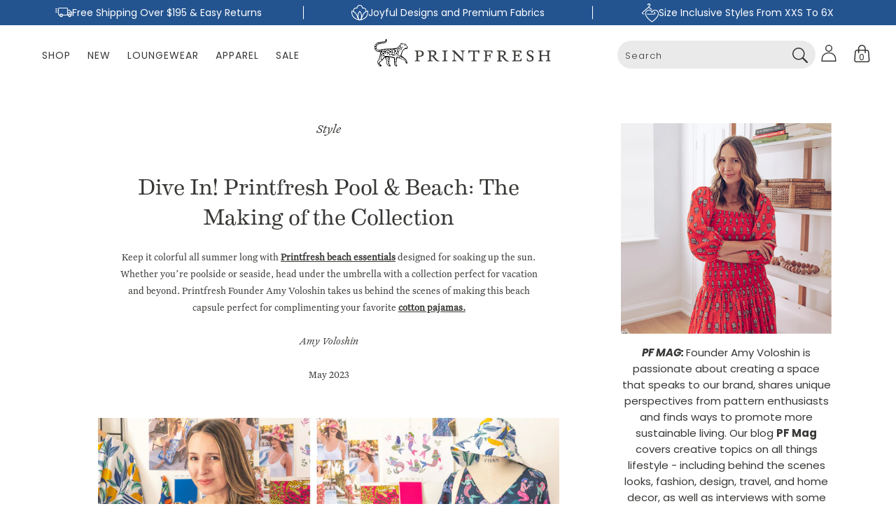

--- FILE ---
content_type: text/html; charset=utf-8
request_url: https://printfresh.com/blogs/news/the-making-of-beach
body_size: 93591
content:
 <!doctype html>
<html class="js" lang="en">
  <head
 data-rb-template="article."  data-rb-theme="135331610758" 
>
<script>window.renderBetterAbTestTreatment = true;</script>


    
     <script>
      const siteId = 'printfresh';
      const env = 'prod';
      const baseUrl = 'https://error-reporter-163cf957cedf.herokuapp.com';
      const script = document.createElement("script")
      script.src="https://error-tracker.pages.dev/error_tracker.js"
      script.toggleAttribute("async");
      document.head.append(script);
     </script>
  
  <script>
    window.Shopify = window.Shopify || {theme: {id: 135331610758, role: 'main' } };
    window._template = {
        directory: "",
        name: "article",
        suffix: ""
    };
  </script>
  <script type="module" blocking="render" fetchpriority="high" src="https://cdn.intelligems.io/esm/a7a2b46a1353/bundle.js" async></script>

  <script type="text/javascript">
    var script = document.createElement('script');
    script.src = "https://xp2023-pix.s3.amazonaws.com/px_TRP6M.js";
    document.getElementsByTagName('head')[0].appendChild(script);
  </script>

      
      <script rb-ignore>

    class BotDetection {
      
      constructor() {
              this.allTestFunctions = ['testUserAgent', 'testChromeWindow', 'testPlugins', 'testAppVersion', 'testConnectionRtt', 'testSamsungBrowser'];
      }
  
      //* All Tests *//
      // User Agent
      testUserAgent() {
          if (/Headless/.test(window.navigator.userAgent)) {
              // Headless
              return 1;
          } else {
              // Not Headless
              return 0;
          }
      }
  
      // Window.Chrome
      testChromeWindow() {
          if (eval.toString().length == 33 && !window.chrome) {
              // Headless
              return 1;
          } else {
              // Not Headless
              return 0;
          }
      }
  
      // Notification Permissions
          testNotificationPermissions(callback) {
        if(navigator.permissions){
          navigator.permissions.query({name:'notifications'}).then(function(permissionStatus) {
            if(Notification.permission === 'denied' && permissionStatus.state === 'prompt') {
                // Headless
              callback(1);
            } else {
                // Not Headless
              callback(0);
            }
          });
        } else {
          callback(0);
        }      
      }
  
      // No Plugins
      testPlugins() {
          let length = navigator.plugins.length;
          return length === 0 ? 1 : 0;
      }
  
      // App Version
      testAppVersion() {
          let appVersion = navigator.appVersion;
          return /headless/i.test(appVersion) ? 1 : 0;
      }
  
      // Connection Rtt
      testConnectionRtt() {
          let connection = navigator.connection;
          let connectionRtt = connection ? connection.rtt : undefined;
  
          if (connectionRtt === undefined) {
              return 0; // Flag doesn't even exists so just return NOT HEADLESS
          } else {
              return connectionRtt === 0 ? 1 : 0;
          }
      }
      
      testSamsungBrowser() {
        if(navigator.userAgent.match(/SamsungBrowser/i)) {
          return 0;
        } else {
          return 1;
        }
      }
  
      //* Main Functions *//
      getBotScore() {
          let score = 0;
          let testsRun = 0;
  
          // Notification Permissions test has to be done using Callbacks
          // That's why it's done separately from all the other tests.
          this.testNotificationPermissions(function(v){
              score += v;
              testsRun++;
              //document.write("<p>testNotificationPermissions: " + v + "</p>"); // This is only used for debugging
          });
  
          // Loop through all functions and add their results together
          for(let i = 0; i < this.allTestFunctions.length; i++){
              score += this[this.allTestFunctions[i]].apply();
              testsRun++;
              //document.write("<p>" + this.allTestFunctions[i] + ": " + this[this.allTestFunctions[i]].apply()+ "</p>"); // This is only used for debugging
          }
  
          return score / testsRun;
      }
    }
    
    var botDetector = new BotDetection();
    window.botScore = botDetector.getBotScore();
  
  </script> 
  <script rb-ignore>
      // the below entries are for demo purposes 
      // make sure you add entries to the array that are related to the store you are working on
      window.YETT_BLACKLIST = []; 
  
      if(window.botScore && window.botScore > 0.34) {
      console.log('ee', 'bot detected');
      window.isBot = true;

      window.YETT_BLACKLIST.push(
        /www\.googleoptimize\.com/,
        /www\.googletagmanager\.com/,
        /googleads\.g\.doubleclick\.net/,
        /analytics\.tiktok\.com/,
        /connect\.facebook\.net/,
        /trekkie\.storefront/,
        /shop\.app/,
        /analytics\.fatmedia\.io/,
        /j\.northbeam\.io/,
        /cdn\.intelligems\.io/,
        /bundle\.js/,
        /cdn-widgetsrepository\.yotpo\.com/,
        /acsbapp\.com/,
        /app\.js/,
        /index-BZC3XrCz\.js/,
        /creatives\.attn\.tv/,
        /flickity\.pkgd\.min\.js/,
        /flickity-fade\.js/,
        /jquery-3.7.1\.min\.js/,
        /shopify-perf-kit-2.0.6\.min\.js/,
        /index-BZC3XrCz\.js/,
        /storefront-layout-components\.js/,
        /pplr_common\.js/,
        /app_dah\.js/,
        /animations\.js/,
        /swiper\.min\.js/,
        /adtr-shopify\.min\.js/,
        /P1y\.js/,
        /dtag\.js/,
        /zcluu\.printfresh\.com/
      );
    }
      
    !function(t,e){"object"==typeof exports&&"undefined"!=typeof module?e(exports):"function"==typeof define&&define.amd?define(["exports"],e):e((t="undefined"!=typeof globalThis?globalThis:t||self).yett={})}(this,(function(t){"use strict";var e="javascript/blocked",r={blacklist:window.YETT_BLACKLIST,whitelist:window.YETT_WHITELIST},n={blacklisted:[]},i=function(t,n){return t&&(!n||n!==e)&&(!r.blacklist||r.blacklist.some((function(e){return e.test(t)})))&&(!r.whitelist||r.whitelist.every((function(e){return!e.test(t)})))},o=function(t){var e=t.getAttribute("src");return r.blacklist&&r.blacklist.every((function(t){return!t.test(e)}))||r.whitelist&&r.whitelist.some((function(t){return t.test(e)}))},c=new MutationObserver((function(t){for(var r=0;r<t.length;r++)for(var o=t[r].addedNodes,c=function(t){var r=o[t];if(1===r.nodeType&&"SCRIPT"===r.tagName){var c=r.src,l=r.type;if(i(c,l)){n.blacklisted.push([r,r.type]),r.type=e;r.addEventListener("beforescriptexecute",(function t(n){r.getAttribute("type")===e&&n.preventDefault(),r.removeEventListener("beforescriptexecute",t)})),r.parentElement&&r.parentElement.removeChild(r)}}},l=0;l<o.length;l++)c(l)}));function l(t,e){var r=Object.keys(t);if(Object.getOwnPropertySymbols){var n=Object.getOwnPropertySymbols(t);e&&(n=n.filter((function(e){return Object.getOwnPropertyDescriptor(t,e).enumerable}))),r.push.apply(r,n)}return r}function a(t){for(var e=1;e<arguments.length;e++){var r=null!=arguments[e]?arguments[e]:{};e%2?l(Object(r),!0).forEach((function(e){s(t,e,r[e])})):Object.getOwnPropertyDescriptors?Object.defineProperties(t,Object.getOwnPropertyDescriptors(r)):l(Object(r)).forEach((function(e){Object.defineProperty(t,e,Object.getOwnPropertyDescriptor(r,e))}))}return t}function s(t,e,r){return e in t?Object.defineProperty(t,e,{value:r,enumerable:!0,configurable:!0,writable:!0}):t[e]=r,t}function u(t,e){return function(t){if(Array.isArray(t))return t}(t)||function(t,e){var r=null==t?null:"undefined"!=typeof Symbol&&t[Symbol.iterator]||t["@@iterator"];if(null==r)return;var n,i,o=[],c=!0,l=!1;try{for(r=r.call(t);!(c=(n=r.next()).done)&&(o.push(n.value),!e||o.length!==e);c=!0);}catch(t){l=!0,i=t}finally{try{c||null==r.return||r.return()}finally{if(l)throw i}}return o}(t,e)||f(t,e)||function(){throw new TypeError("Invalid attempt to destructure non-iterable instance.\nIn order to be iterable, non-array objects must have a [Symbol.iterator]() method.")}()}function p(t){return function(t){if(Array.isArray(t))return y(t)}(t)||function(t){if("undefined"!=typeof Symbol&&null!=t[Symbol.iterator]||null!=t["@@iterator"])return Array.from(t)}(t)||f(t)||function(){throw new TypeError("Invalid attempt to spread non-iterable instance.\nIn order to be iterable, non-array objects must have a [Symbol.iterator]() method.")}()}function f(t,e){if(t){if("string"==typeof t)return y(t,e);var r=Object.prototype.toString.call(t).slice(8,-1);return"Object"===r&&t.constructor&&(r=t.constructor.name),"Map"===r||"Set"===r?Array.from(t):"Arguments"===r||/^(?:Ui|I)nt(?:8|16|32)(?:Clamped)?Array$/.test(r)?y(t,e):void 0}}function y(t,e){(null==e||e>t.length)&&(e=t.length);for(var r=0,n=new Array(e);r<e;r++)n[r]=t[r];return n}c.observe(document.documentElement,{childList:!0,subtree:!0});var b=document.createElement,d={src:Object.getOwnPropertyDescriptor(HTMLScriptElement.prototype,"src"),type:Object.getOwnPropertyDescriptor(HTMLScriptElement.prototype,"type")};document.createElement=function(){for(var t=arguments.length,r=new Array(t),n=0;n<t;n++)r[n]=arguments[n];if("script"!==r[0].toLowerCase())return b.bind(document).apply(void 0,r);var o=b.bind(document).apply(void 0,r);try{Object.defineProperties(o,{src:a(a({},d.src),{},{set:function(t){i(t,o.type)&&d.type.set.call(this,e),d.src.set.call(this,t)}}),type:a(a({},d.type),{},{get:function(){var t=d.type.get.call(this);return t===e||i(this.src,t)?null:t},set:function(t){var r=i(o.src,o.type)?e:t;d.type.set.call(this,r)}})}),o.setAttribute=function(t,e){"type"===t||"src"===t?o[t]=e:HTMLScriptElement.prototype.setAttribute.call(o,t,e)}}catch(t){console.warn("Yett: unable to prevent script execution for script src ",o.src,".\n",'A likely cause would be because you are using a third-party browser extension that monkey patches the "document.createElement" function.')}return o};var v=new RegExp("[|\\{}()[\\]^$+*?.]","g");t.unblock=function(){for(var t=arguments.length,i=new Array(t),l=0;l<t;l++)i[l]=arguments[l];i.length<1?(r.blacklist=[],r.whitelist=[]):(r.blacklist&&(r.blacklist=r.blacklist.filter((function(t){return i.every((function(e){return"string"==typeof e?!t.test(e):e instanceof RegExp?t.toString()!==e.toString():void 0}))}))),r.whitelist&&(r.whitelist=[].concat(p(r.whitelist),p(i.map((function(t){if("string"==typeof t){var e=".*"+t.replace(v,"\\$&")+".*";if(r.whitelist.every((function(t){return t.toString()!==e.toString()})))return new RegExp(e)}else if(t instanceof RegExp&&r.whitelist.every((function(e){return e.toString()!==t.toString()})))return t;return null})).filter(Boolean)))));for(var a=document.querySelectorAll('script[type="'.concat(e,'"]')),s=0;s<a.length;s++){var f=a[s];o(f)&&(n.blacklisted.push([f,"application/javascript"]),f.parentElement.removeChild(f))}var y=0;p(n.blacklisted).forEach((function(t,e){var r=u(t,2),i=r[0],c=r[1];if(o(i)){for(var l=document.createElement("script"),a=0;a<i.attributes.length;a++){var s=i.attributes[a];"src"!==s.name&&"type"!==s.name&&l.setAttribute(s.name,i.attributes[a].value)}l.setAttribute("src",i.src),l.setAttribute("type",c||"application/javascript"),document.head.appendChild(l),n.blacklisted.splice(e-y,1),y++}})),r.blacklist&&r.blacklist.length<1&&c.disconnect()},Object.defineProperty(t,"__esModule",{value:!0})}));
  </script>
  <script rb-ignore>  
  let optThemeConfig = {  
    blockAllJs: false,          
    blockRemoteScripts: [],  
    blockInlineScripts: [],  
  };  

  if (window.isBot) {
    console.error('ee', 'bot detected');
     optThemeConfig.blockRemoteScripts.push('bundle.js');
     optThemeConfig.blockRemoteScripts.push('gtm');
     optThemeConfig.blockRemoteScripts.push('preload');
     optThemeConfig.blockRemoteScripts.push('app.js');
     optThemeConfig.blockRemoteScripts.push('richpanel-root.js');
     optThemeConfig.blockRemoteScripts.push('attn');
     optThemeConfig.blockRemoteScripts.push('preview-bar-modules.js');
     optThemeConfig.blockRemoteScripts.push('dtag.js');
     optThemeConfig.blockRemoteScripts.push('intelligems');
     optThemeConfig.blockRemoteScripts.push('creatives.attn.tv');
     optThemeConfig.blockRemoteScripts.push('swiper-element-bundle.min.js');
     optThemeConfig.blockRemoteScripts.push('dtag.js');
     optThemeConfig.blockRemoteScripts.push('klaviyo.js');
     optThemeConfig.blockRemoteScripts.push('f5cb449e6eef0198a5139aef89ddfdc0.js');
     optThemeConfig.blockRemoteScripts.push('chunk.common_DahBGZaO.esm.js');
     optThemeConfig.blockRemoteScripts.push('R-PDP-Shoppay.js');
     optThemeConfig.blockRemoteScripts.push('adtr-shopify.min.js');
     optThemeConfig.blockRemoteScripts.push('easysize.d15b1cc24a60222062fd.js');
     optThemeConfig.blockRemoteScripts.push('jquery-3.7.1.min.js');
     optThemeConfig.blockRemoteScripts.push('shopify-perf-kit-2.0.6.min.js');
     optThemeConfig.blockRemoteScripts.push('index-BZC3XrCz.js');
     optThemeConfig.blockRemoteScripts.push('storefront-layout-components.js');
     optThemeConfig.blockRemoteScripts.push('pplr_common.js');
     optThemeConfig.blockRemoteScripts.push('app_dah.js');
     optThemeConfig.blockRemoteScripts.push('animations.js');
     optThemeConfig.blockRemoteScripts.push('flickity.pkgd.min.js');
     optThemeConfig.blockRemoteScripts.push('flickity-fade.js');
     optThemeConfig.blockRemoteScripts.push('swiper.min.js');
     optThemeConfig.blockRemoteScripts.push('P1y.js');
     optThemeConfig.blockRemoteScripts.push('zcluu.printfresh.com');
     optThemeConfig.blockRemoteScripts.push('datadog-logs.js');
     optThemeConfig.blockRemoteScripts.push('collectrawstats_printfresh.js');
     optThemeConfig.blockRemoteScripts.push('sms_aff_clicktrack.js');

     optThemeConfig.blockInlineScripts.push('!function(o)');
     optThemeConfig.blockInlineScripts.push('window.Shopify');
     optThemeConfig.blockInlineScripts.push('(function e(e,d,r,n,o)');
     optThemeConfig.blockInlineScripts.push('(function()');
     optThemeConfig.blockInlineScripts.push('(function(c,d,f,g,e)');
     optThemeConfig.blockInlineScripts.push('(function ()');
     optThemeConfig.blockInlineScripts.push('(function (h,e,a,t,m,ap)');
     optThemeConfig.blockInlineScripts.push('(function(w,d,s,l,i)');
     optThemeConfig.blockInlineScripts.push('window.addEventListener("easySizeReady"');
     optThemeConfig.blockInlineScripts.push('try {window._adtrPixelDetails');
     optThemeConfig.blockInlineScripts.push('window.TriplePixelData');
     optThemeConfig.blockInlineScripts.push('var pplr_car');
  }
  
  let optNodes = [];  
  let optCssNode = []; 
  const optObserver = new MutationObserver(mutations => {  
    mutations.forEach(({ addedNodes }) => {  
      addedNodes.forEach(node => {  
         
        // For each added script tag  
        if (node.nodeType === 1 && node.tagName === 'SCRIPT') {  
    
          if (optThemeConfig.blockAllJs) {  
            optNodes.push(node);  
            node.type = 'noscript';  
            // Unnecessary, but cleaner: remove the node from the DOM  
            if (node.parentElement) {  
              node.parentElement.removeChild(node); 
            }  
            console.log('Blocked Scripts', nodes);  
          } else {  
            if (node.innerText && node.innerText.trim() !== '') {  
    
              if (optThemeConfig.blockInlineScripts.some(x => node.innerText.includes(x))) {  
                optNodes.push(node);  
                node.type = 'noscript'; 
                  
                if (node.parentElement) {  
                  node.parentElement.removeChild(node); 
                }  
              }  
            } else {  
              if (optThemeConfig.blockRemoteScripts.some(x => node.src.includes(x))) {  
                optNodes.push(node);  
                node.type = 'noscript';  
                  
                if (node.parentElement) {  
                  node.parentElement.removeChild(node);  
                }  
              }  
            }  
          }  
        }  
      })  
    })  
  })  
  // Starts the monitoring  
  optObserver.observe(document.documentElement, {  
    childList: true,  
    subtree: true  
  });  
</script>  
<script type="noscript-s" rb-ignore>  
	console.log('ee', optNodes.map(x => x.src));

  setTimeout(() => {
    optObserver.disconnect();
    if(!window.isBot) {
	    window.yett.unblock();
	    for (let i = 0; i < optNodes.length; i++) {  
	      optNodes[i].type = 'text/javascript';
	      let script = document.createElement('script');  
	      if (optNodes[i].src){  
	        script.src = optNodes[i].src;  
	      }  
	      script.type = 'text/javascript';  
	      script.innerHTML = optNodes[i].innerHTML;  
	      document.querySelector('body').appendChild(script);  
	      console.log('ee', optNodes[i].src);
	    }
      for (let i = 0; i < optCssNode.length; i++) {
        let lnk = document.createElement('link');
        lnk.href = optCssNode[i].href;
        document.querySelector('body').appendChild(lnk);
      }
    }
  }, 10);
</script>  
      
    <script rb-ignore>  
  window.addEventListener('wnw_load', function (e) {  
    setTimeout(() => {  
      var evt = document.createEvent('Event');  
      evt.initEvent('wnw_load_custom', false, false);  
      window.dispatchEvent(evt);  
    }, 2000);  
    setTimeout(() => {  
      window.emitEvent = function (e, n, t) { if (e) { n = n || window, t = t || {}; var a = new CustomEvent(e, { bubbles: !0, cancelable: !0, detail: t }); n.dispatchEvent(a) } };  
      setTimeout(() => { emitEvent("allLoad", window, {}); }, 10);  
      setTimeout(() => { emitEvent("allLoad", document, {}); }, 10);  
    }, 100);  
  });  
</script>

    

    

    

    

    <script>/* >> Heatmap.com :: Snippet << */(function (h,e,a,t,m,ap) { (h._heatmap_paq = []).push([ 'setTrackerUrl', (h.heatUrl = e) + a]); h.hErrorLogs=h.hErrorLogs || []; ap=t.createElement('script');  ap.src=h.heatUrl+'preprocessor.min.js?sid='+m;  ap.defer=true; t.head.appendChild(ap); ['error', 'unhandledrejection'].forEach(function (ty) {     h.addEventListener(ty, function (et) { h.hErrorLogs.push({ type: ty, event: et }); }); });})(window,'https://dashboard.heatmap.com/','heatmap.php',document,4285);</script>




<meta charset="utf-8">
    <meta http-equiv="X-UA-Compatible" content="IE=edge">
    <meta name="viewport" content="width=device-width,initial-scale=1,maximum-scale=5.0,user-scalable=yes">
	<style id="rb-critical-fonts">@font-face{ font-display: swap; font-family: Poppins; font-weight: 400; font-style: normal;  src: url("//printfresh.com/cdn/fonts/poppins/poppins_n4.0ba78fa5af9b0e1a374041b3ceaadf0a43b41362.woff2") format("woff2"), url("//printfresh.com/cdn/fonts/poppins/poppins_n4.214741a72ff2596839fc9760ee7a770386cf16ca.woff") format("woff"); }@font-face{ font-display: swap; font-family: Poppins; font-weight: 500; font-style: normal;  src: url("//printfresh.com/cdn/fonts/poppins/poppins_n5.ad5b4b72b59a00358afc706450c864c3c8323842.woff2") format("woff2"), url("//printfresh.com/cdn/fonts/poppins/poppins_n5.33757fdf985af2d24b32fcd84c9a09224d4b2c39.woff") format("woff"); }@font-face{ font-display: swap; font-family: Poppins; font-weight: 600; font-style: normal;  src: url("//printfresh.com/cdn/fonts/poppins/poppins_n6.aa29d4918bc243723d56b59572e18228ed0786f6.woff2") format("woff2"), url("//printfresh.com/cdn/fonts/poppins/poppins_n6.5f815d845fe073750885d5b7e619ee00e8111208.woff") format("woff"); }@font-face{ font-display: swap; font-family: Poppins; font-weight: 700; font-style: normal;  src: url("//printfresh.com/cdn/fonts/poppins/poppins_n7.56758dcf284489feb014a026f3727f2f20a54626.woff2") format("woff2"), url("//printfresh.com/cdn/fonts/poppins/poppins_n7.f34f55d9b3d3205d2cd6f64955ff4b36f0cfd8da.woff") format("woff"); }@font-face{ font-display: swap; font-family: Poppins; font-weight: 400; font-style: italic;  src: url("//printfresh.com/cdn/fonts/poppins/poppins_i4.846ad1e22474f856bd6b81ba4585a60799a9f5d2.woff2") format("woff2"), url("//printfresh.com/cdn/fonts/poppins/poppins_i4.56b43284e8b52fc64c1fd271f289a39e8477e9ec.woff") format("woff"); }@font-face{ font-display: swap; font-family: Poppins; font-weight: 700; font-style: italic;  src: url("//printfresh.com/cdn/fonts/poppins/poppins_i7.42fd71da11e9d101e1e6c7932199f925f9eea42d.woff2") format("woff2"), url("//printfresh.com/cdn/fonts/poppins/poppins_i7.ec8499dbd7616004e21155106d13837fff4cf556.woff") format("woff"); }@font-face{ font-display: swap; font-family: Assistant; font-weight: 400; font-style: normal;  src: url("//printfresh.com/cdn/fonts/assistant/assistant_n4.9120912a469cad1cc292572851508ca49d12e768.woff2") format("woff2"), url("//printfresh.com/cdn/fonts/assistant/assistant_n4.6e9875ce64e0fefcd3f4446b7ec9036b3ddd2985.woff") format("woff"); }@font-face{ font-display: swap; font-family: Apris-Regular; src: url("/cdn/shop/files/Apris-Regular.otf?v=1679067027");  }@font-face{ font-display: swap; src: url("/cdn/shop/files/untitled-serif-regular.otf?v=1679586521"); font-family: "Untitled Serif"; font-style: normal; font-weight: 400; }@font-face{ font-display: swap; src: url("/cdn/shop/files/untitled-serif-regular-italic.otf?v=1679586521"); font-family: "Untitled Serif"; font-style: italic; font-weight: 400; }@font-face{ font-display: swap; src: url("/cdn/shop/files/eames-century-modern-regular.otf?v=1679586521"); font-family: "Eames Century Modern"; font-style: normal; font-weight: 400; }</style>
	<style id="rb-aspect-ratios">img:where([src*="shop-pay-logo-colored.png"]), img:where([data-src*="shop-pay-logo-colored.png"]) { aspect-ratio: auto 4 / 1 }img:where([src*="blog_image_419f8e69-07be-4d7a-b6f2-a18cfaf2c195.png"]), img:where([data-src*="blog_image_419f8e69-07be-4d7a-b6f2-a18cfaf2c195.png"]) { aspect-ratio: auto 498 / 499 }</style>

	
<link data-rb-lcp-preload rel="preload" as="image" fetchpriority="high" imagesrcset="/cdn/shop/articles/best_friends_main_image_12_127ebd8c-488b-4d75-9c5c-b5797678987d_100x.png?v=1683120476 100w, /cdn/shop/articles/best_friends_main_image_12_127ebd8c-488b-4d75-9c5c-b5797678987d_150x.png?v=1683120476 150w, /cdn/shop/articles/best_friends_main_image_12_127ebd8c-488b-4d75-9c5c-b5797678987d_200x.png?v=1683120476 200w, /cdn/shop/articles/best_friends_main_image_12_127ebd8c-488b-4d75-9c5c-b5797678987d_300x.png?v=1683120476 300w, /cdn/shop/articles/best_friends_main_image_12_127ebd8c-488b-4d75-9c5c-b5797678987d_400x.png?v=1683120476 400w, /cdn/shop/articles/best_friends_main_image_12_127ebd8c-488b-4d75-9c5c-b5797678987d_500x.png?v=1683120476 500w, /cdn/shop/articles/best_friends_main_image_12_127ebd8c-488b-4d75-9c5c-b5797678987d_600x.png?v=1683120476 600w, /cdn/shop/articles/best_friends_main_image_12_127ebd8c-488b-4d75-9c5c-b5797678987d_800x.png?v=1683120476 800w, /cdn/shop/articles/best_friends_main_image_12_127ebd8c-488b-4d75-9c5c-b5797678987d_1000x.png?v=1683120476 1000w, /cdn/shop/articles/best_friends_main_image_12_127ebd8c-488b-4d75-9c5c-b5797678987d_1400x.png?v=1683120476 1400w, /cdn/shop/articles/best_friends_main_image_12_127ebd8c-488b-4d75-9c5c-b5797678987d_1800x.png?v=1683120476 1800w" imagesizes="(max-width: 479px) 80vw, (min-width: 480px) and (max-width: 767px) 90vw, (min-width: 768px) and (max-width: 991px) 60vw, (min-width: 992px) 60vw">
	<!-- rb-lcp-preload added to headers -->
    <meta name="theme-color" content="">
    
    


  <link rel="canonical" href="https://printfresh.com/blogs/news/the-making-of-beach">
<link rel="icon" type="image/png" href="//printfresh.com/cdn/shop/files/2023-Logo_1_fcdd1b10-61c7-4cf7-b0a5-b9999b01a9f6.jpg?crop=center&height=32&v=1739387036&width=32"><link rel="preconnect" href="https://fonts.shopifycdn.com" crossorigin><title>
      Printfresh Mag | Dive In! Printfresh Pool &amp; Beach: The Making of the Collection</title>
    
    
      <meta name="description" content="Printfresh beach accessories are here for your summer in the sun. Inspired by our favorite cotton pajamas and iconic prints, Printfresh Founder Amy Voloshin takes us behind the scenes of making this beach capsule full of stylish caftans, cute sarongs and printed essentials perfect for pattern lovers.">
    

    

<meta property="og:site_name" content="Printfresh">
<meta property="og:url" content="https://printfresh.com/blogs/news/the-making-of-beach">
<meta property="og:title" content="Printfresh Mag | Dive In! Printfresh Pool &amp; Beach: The Making of the Collection">
<meta property="og:type" content="article">
<meta property="og:description" content="Printfresh beach accessories are here for your summer in the sun. Inspired by our favorite cotton pajamas and iconic prints, Printfresh Founder Amy Voloshin takes us behind the scenes of making this beach capsule full of stylish caftans, cute sarongs and printed essentials perfect for pattern lovers."><meta property="og:image" content="http://printfresh.com/cdn/shop/articles/best_friends_main_image_12_127ebd8c-488b-4d75-9c5c-b5797678987d.png?v=1683120476">
  <meta property="og:image:secure_url" content="https://printfresh.com/cdn/shop/articles/best_friends_main_image_12_127ebd8c-488b-4d75-9c5c-b5797678987d.png?v=1683120476">
  <meta property="og:image:width" content="2000">
  <meta property="og:image:height" content="1125"><meta name="twitter:card" content="summary_large_image">
<meta name="twitter:title" content="Printfresh Mag | Dive In! Printfresh Pool &amp; Beach: The Making of the Collection">
<meta name="twitter:description" content="Printfresh beach accessories are here for your summer in the sun. Inspired by our favorite cotton pajamas and iconic prints, Printfresh Founder Amy Voloshin takes us behind the scenes of making this beach capsule full of stylish caftans, cute sarongs and printed essentials perfect for pattern lovers.">


    <script src="//printfresh.com/cdn/shop/t/813/assets/constants.js?v=132983761750457495441757619528" defer="defer"></script>
    <script src="//printfresh.com/cdn/shop/t/813/assets/pubsub.js?v=158357773527763999511757619527" defer="defer"></script>
    <script src="//printfresh.com/cdn/shop/t/813/assets/swiper.min.js?v=33716021135122906501757619528" defer="defer"></script>
    <script src="//printfresh.com/cdn/shop/t/813/assets/global.js?v=108272199251738481981764693014" defer="defer"></script>
    <script src="//printfresh.com/cdn/shop/t/813/assets/custom.js?v=98374647964870701811757619526" defer="defer"></script>
    <script src="//printfresh.com/cdn/shop/t/813/assets/details-disclosure.js?v=13653116266235556501757619527" defer="defer"></script>
    <script src="//printfresh.com/cdn/shop/t/813/assets/details-modal.js?v=25581673532751508451757619528" defer="defer"></script>
    <script src="//printfresh.com/cdn/shop/t/813/assets/search-form.js?v=133129549252120666541757619528" defer="defer"></script>
    <noscript class="renderbetter-defer" data-use="reviews">
	<script src="https://cdn-widgetsrepository.yotpo.com/v1/loader/K7uxkobQJJPqkZA_7Sfw4w" async></script>
</noscript>

    <script>window.performance && window.performance.mark && window.performance.mark('shopify.content_for_header.start');</script><meta id="shopify-digital-wallet" name="shopify-digital-wallet" content="/15438719/digital_wallets/dialog">
<meta name="shopify-checkout-api-token" content="5fbfc4582fe94980376eff4e56fccbde">
<meta id="in-context-paypal-metadata" data-shop-id="15438719" data-venmo-supported="false" data-environment="production" data-locale="en_US" data-paypal-v4="true" data-currency="USD">
<link rel="alternate" type="application/atom+xml" title="Feed" href="/blogs/news.atom" />
<script async="async" src="/checkouts/internal/preloads.js?locale=en-US"></script>
<link rel="preconnect" href="https://shop.app" crossorigin="anonymous">
<script async="async" src="https://shop.app/checkouts/internal/preloads.js?locale=en-US&shop_id=15438719" crossorigin="anonymous"></script>
<script id="apple-pay-shop-capabilities" type="application/json">{"shopId":15438719,"countryCode":"US","currencyCode":"USD","merchantCapabilities":["supports3DS"],"merchantId":"gid:\/\/shopify\/Shop\/15438719","merchantName":"Printfresh","requiredBillingContactFields":["postalAddress","email","phone"],"requiredShippingContactFields":["postalAddress","email","phone"],"shippingType":"shipping","supportedNetworks":["visa","masterCard","amex","discover","elo","jcb"],"total":{"type":"pending","label":"Printfresh","amount":"1.00"},"shopifyPaymentsEnabled":true,"supportsSubscriptions":true}</script>
<script id="shopify-features" type="application/json">{"accessToken":"5fbfc4582fe94980376eff4e56fccbde","betas":["rich-media-storefront-analytics"],"domain":"printfresh.com","predictiveSearch":true,"shopId":15438719,"locale":"en"}</script>
<script>var Shopify = Shopify || {};
Shopify.shop = "printfresh.myshopify.com";
Shopify.locale = "en";
Shopify.currency = {"active":"USD","rate":"1.0"};
Shopify.country = "US";
Shopify.theme = {"name":"Printfresh\/Main","id":135331610758,"schema_name":"Dawn","schema_version":"15.2.0","theme_store_id":null,"role":"main"};
Shopify.theme.handle = "null";
Shopify.theme.style = {"id":null,"handle":null};
Shopify.cdnHost = "printfresh.com/cdn";
Shopify.routes = Shopify.routes || {};
Shopify.routes.root = "/";</script>
<script type="module">!function(o){(o.Shopify=o.Shopify||{}).modules=!0}(window);</script>
<script>!function(o){function n(){var o=[];function n(){o.push(Array.prototype.slice.apply(arguments))}return n.q=o,n}var t=o.Shopify=o.Shopify||{};t.loadFeatures=n(),t.autoloadFeatures=n()}(window);</script>
<script>
  window.ShopifyPay = window.ShopifyPay || {};
  window.ShopifyPay.apiHost = "shop.app\/pay";
  window.ShopifyPay.redirectState = null;
</script>
<script id="shop-js-analytics" type="application/json">{"pageType":"article"}</script>
<script defer="defer" async type="module" src="//printfresh.com/cdn/shopifycloud/shop-js/modules/v2/client.init-shop-cart-sync_DtuiiIyl.en.esm.js"></script>
<script defer="defer" async type="module" src="//printfresh.com/cdn/shopifycloud/shop-js/modules/v2/chunk.common_CUHEfi5Q.esm.js"></script>
<script type="module">
  await import("//printfresh.com/cdn/shopifycloud/shop-js/modules/v2/client.init-shop-cart-sync_DtuiiIyl.en.esm.js");
await import("//printfresh.com/cdn/shopifycloud/shop-js/modules/v2/chunk.common_CUHEfi5Q.esm.js");

  window.Shopify.SignInWithShop?.initShopCartSync?.({"fedCMEnabled":true,"windoidEnabled":true});

</script>
<script>
  window.Shopify = window.Shopify || {};
  if (!window.Shopify.featureAssets) window.Shopify.featureAssets = {};
  window.Shopify.featureAssets['shop-js'] = {"shop-cart-sync":["modules/v2/client.shop-cart-sync_DFoTY42P.en.esm.js","modules/v2/chunk.common_CUHEfi5Q.esm.js"],"init-fed-cm":["modules/v2/client.init-fed-cm_D2UNy1i2.en.esm.js","modules/v2/chunk.common_CUHEfi5Q.esm.js"],"init-shop-email-lookup-coordinator":["modules/v2/client.init-shop-email-lookup-coordinator_BQEe2rDt.en.esm.js","modules/v2/chunk.common_CUHEfi5Q.esm.js"],"shop-cash-offers":["modules/v2/client.shop-cash-offers_3CTtReFF.en.esm.js","modules/v2/chunk.common_CUHEfi5Q.esm.js","modules/v2/chunk.modal_BewljZkx.esm.js"],"shop-button":["modules/v2/client.shop-button_C6oxCjDL.en.esm.js","modules/v2/chunk.common_CUHEfi5Q.esm.js"],"init-windoid":["modules/v2/client.init-windoid_5pix8xhK.en.esm.js","modules/v2/chunk.common_CUHEfi5Q.esm.js"],"avatar":["modules/v2/client.avatar_BTnouDA3.en.esm.js"],"init-shop-cart-sync":["modules/v2/client.init-shop-cart-sync_DtuiiIyl.en.esm.js","modules/v2/chunk.common_CUHEfi5Q.esm.js"],"shop-toast-manager":["modules/v2/client.shop-toast-manager_BYv_8cH1.en.esm.js","modules/v2/chunk.common_CUHEfi5Q.esm.js"],"pay-button":["modules/v2/client.pay-button_FnF9EIkY.en.esm.js","modules/v2/chunk.common_CUHEfi5Q.esm.js"],"shop-login-button":["modules/v2/client.shop-login-button_CH1KUpOf.en.esm.js","modules/v2/chunk.common_CUHEfi5Q.esm.js","modules/v2/chunk.modal_BewljZkx.esm.js"],"init-customer-accounts-sign-up":["modules/v2/client.init-customer-accounts-sign-up_aj7QGgYS.en.esm.js","modules/v2/client.shop-login-button_CH1KUpOf.en.esm.js","modules/v2/chunk.common_CUHEfi5Q.esm.js","modules/v2/chunk.modal_BewljZkx.esm.js"],"init-shop-for-new-customer-accounts":["modules/v2/client.init-shop-for-new-customer-accounts_NbnYRf_7.en.esm.js","modules/v2/client.shop-login-button_CH1KUpOf.en.esm.js","modules/v2/chunk.common_CUHEfi5Q.esm.js","modules/v2/chunk.modal_BewljZkx.esm.js"],"init-customer-accounts":["modules/v2/client.init-customer-accounts_ppedhqCH.en.esm.js","modules/v2/client.shop-login-button_CH1KUpOf.en.esm.js","modules/v2/chunk.common_CUHEfi5Q.esm.js","modules/v2/chunk.modal_BewljZkx.esm.js"],"shop-follow-button":["modules/v2/client.shop-follow-button_CMIBBa6u.en.esm.js","modules/v2/chunk.common_CUHEfi5Q.esm.js","modules/v2/chunk.modal_BewljZkx.esm.js"],"lead-capture":["modules/v2/client.lead-capture_But0hIyf.en.esm.js","modules/v2/chunk.common_CUHEfi5Q.esm.js","modules/v2/chunk.modal_BewljZkx.esm.js"],"checkout-modal":["modules/v2/client.checkout-modal_BBxc70dQ.en.esm.js","modules/v2/chunk.common_CUHEfi5Q.esm.js","modules/v2/chunk.modal_BewljZkx.esm.js"],"shop-login":["modules/v2/client.shop-login_hM3Q17Kl.en.esm.js","modules/v2/chunk.common_CUHEfi5Q.esm.js","modules/v2/chunk.modal_BewljZkx.esm.js"],"payment-terms":["modules/v2/client.payment-terms_CAtGlQYS.en.esm.js","modules/v2/chunk.common_CUHEfi5Q.esm.js","modules/v2/chunk.modal_BewljZkx.esm.js"]};
</script>
<noscript id="renderbetter-cfh">
	<script>(function() {
  var isLoaded = false;
  function asyncLoad() {
    if (isLoaded) return;
    isLoaded = true;
    var urls = ["https:\/\/cdn-loyalty.yotpo.com\/loader\/K7uxkobQJJPqkZA_7Sfw4w.js?shop=printfresh.myshopify.com","https:\/\/hello.zonos.com\/shop-duty-tax\/hello.js?1604531948463\u0026shop=printfresh.myshopify.com","https:\/\/cdn.verifypass.com\/seller\/launcher.js?shop=printfresh.myshopify.com","https:\/\/str.rise-ai.com\/?shop=printfresh.myshopify.com","https:\/\/strn.rise-ai.com\/?shop=printfresh.myshopify.com","https:\/\/d23dclunsivw3h.cloudfront.net\/redirect-app.js?shop=printfresh.myshopify.com","https:\/\/cdn.tapcart.com\/webbridge-sdk\/webbridge.umd.js?shop=printfresh.myshopify.com","\/\/cdn.shopify.com\/proxy\/b84ec7dae20c1a0548bcaea957a13f313e4c50b3f0d0588e3b3d292e48d48b86\/d33a6lvgbd0fej.cloudfront.net\/script_tag\/secomapp.scripttag.js?shop=printfresh.myshopify.com\u0026sp-cache-control=cHVibGljLCBtYXgtYWdlPTkwMA","https:\/\/cdn.richpanel.com\/js\/richpanel_shopify_script.js?appClientId=printfresh9412\u0026tenantId=printfresh941\u0026shop=printfresh.myshopify.com\u0026shop=printfresh.myshopify.com","\/\/staticw2.yotpo.com\/0fAhDCSLfKiSUCTvZm1wucV1WrUtO7XzPPD1XX3O\/widget.js?shop=printfresh.myshopify.com","https:\/\/searchanise-ef84.kxcdn.com\/widgets\/shopify\/init.js?a=7w2x5d5M9q\u0026shop=printfresh.myshopify.com","https:\/\/crossborder-integration.global-e.com\/resources\/js\/app?shop=printfresh.myshopify.com","\/\/cdn.shopify.com\/proxy\/1a8bbe49110cd3d13605f9c709a500766da12dc740ccc3d6017694b12cfb4cb7\/web.global-e.com\/merchant\/storefrontattributes?merchantid=30000895\u0026shop=printfresh.myshopify.com\u0026sp-cache-control=cHVibGljLCBtYXgtYWdlPTkwMA"];
    for (var i = 0; i < urls.length; i++) {
      var s = document.createElement('script');
      s.type = 'text/javascript';
      s.async = true;
      s.src = urls[i];
      var x = document.getElementsByTagName('script')[0];
      x.parentNode.insertBefore(s, x);
    }
  };
  if(window.attachEvent) {
    window.attachEvent('onload', asyncLoad);
  } else {
    window.addEventListener('wnw_load_custom', asyncLoad, false);
  }
})();</script>
</noscript>
<script rb-cfh>var _RB_A=["pageYOffset",";(window.renderBetterCfhTrekkieScripts || (window.renderBetterCfhTrekkieScripts = [])).push(script)","DEFERRED_CSS_SELECTOR","renderBetterCfhScripts","devisedlabs-cjs","V1_DEFERRED_CSS_SELECTOR","211012heTcGx","387531spPzVR","V1_CRITICAL_JS_SELECTOR","2KAKPyr","234639mAjftU","6Kaqkfl","TTI_THRESHOLD_MS","185HMilhg","function","789665MXZvkh","google-analytics.com","head","V1_DEFERRED_CONTENT_SELECTOR","children","CACHE_MARKER","\x3c!-- rb-replaced-noscript-end --\x3e","__esModule","script","trekkie.load","indexOf","1NjCbWf","defineProperty","12203nyxeYH","length","renderbetter-cfh","getElementById","CFH_SELECTOR","replace","write","noscript.renderbetter-css","string","push","renderBetterEventHandlers","nodeName","\x3c!-- rb-replaced-noscript-start --\x3e","log","scroll","amd","parseFromString","SCROLL_THRESHOLD","noscript.devisedlabs-css","src","devisedLabsCriticalJsExternal","undefined","<noscript>","MODULE_NOT_FOUND","7979SxAPKv","hasScrolled","INTERACTIVITY_THRESHOLD_S","34337MYkPur"];function _RB_W(e,r){return _RB_A[e-=127]}(r=>{for(var e=_RB_W;;)try{if(397902===-parseInt(e(176))*parseInt(e(157))+-parseInt(e(174))*parseInt(e(163))-parseInt(e(158))+-parseInt(e(147))*parseInt(e(159))-parseInt(e(154))+parseInt(e(155))+-parseInt(e(161))*-parseInt(e(144)))break;r.push(r.shift())}catch(e){r.push(r.shift())}})(_RB_A),parcelRequire=(()=>{var i="function"==typeof parcelRequire&&parcelRequire,o="function"==typeof require&&require,s={};function e(e,r){var t=_RB_W;if(e in s)return s[e];var n="function"==typeof parcelRequire&&parcelRequire;if(!r&&n)return n(e,!0);if(i)return i(e,!0);if(o&&t(128)==typeof e)return o(e);n=new Error("Cannot find module '"+e+"'");throw n.code=t(143),n}return e.register=function(e,r){s[e]=r},s=(()=>{var n=_RB_W,e={},i=(Object[n(175)](e,n(170),{value:!0}),e.TTI_THRESHOLD_MS=void 0,e.SCROLL_THRESHOLD=void 0,e.CONTENT_LOAD_THRESHOLD_S=void 0,e[n(146)]=void 0,i=e[n(168)]=void 0,e[n(180)]=i,r=e.DEFERRED_CONTENT_SELECTOR=void 0,e.DEFERRED_CSS_SELECTOR=r,t=e.CRITICAL_JS_SELECTOR=void 0,e.V1_CACHE_MARKERS=t,o=e[n(166)]=void 0,e[n(153)]=o,e[n(156)]=void 0,e[n(160)]=6e3,e[n(137)]=5,e.CONTENT_LOAD_THRESHOLD_S=6,e.INTERACTIVITY_THRESHOLD_S=15,e.CACHE_MARKER="RB",n(178)),r=(e[n(180)]=i,e.DEFERRED_CONTENT_SELECTOR="noscript.renderbetter-defer",n(127)),t=(e[n(150)]=r,e.CRITICAL_JS_SELECTOR="renderbetter-cjs",["devisedLabsDeferredCssExternal",n(140)]),o=(e.V1_CACHE_MARKERS=t,e.V1_DEFERRED_CONTENT_SELECTOR="noscript.devisedlabs-defer",n(138)),s=(e.V1_DEFERRED_CSS_SELECTOR=o,r=n(152),e.V1_CRITICAL_JS_SELECTOR=r,{}),t=(Object[n(175)](s,"__esModule",{value:!0}),(()=>{var r=n,t=document.getElementById(i);if(t){t=t.textContent||"";try{var e=t[r(181)](r(132),r(142))[r(181)](r(169),"</noscript>");return(new DOMParser)[r(136)](e,"text/html")[r(165)][r(167)]}catch(e){console.log(e),document[r(182)](t)}}})());if(t)try{for(var E=t,d=n,a=null,c=null,_=[],R=[],p=0;p<E[d(177)];p++){var u,C=E[p],T=C.outerHTML||"";-1<T.indexOf("previewBarInjector")?a=C:-1<T.indexOf(d(172))?(u=T[d(181)]("first.parentNode.insertBefore(script, first)",d(149)),document.write(u)):-1<T[d(173)]("asyncLoad")?c=C:d(171)===C[d(131)].toLowerCase()&&C[d(139)]&&T.indexOf(d(164))<0?T[d(173)]("preview_bar_injector")<0?_.push(C):R[d(129)](C):document[d(182)](T)}window[d(151)]={asyncScripts:c,pageScripts:_,previewBarInjectorContent:a,previewBarInjectorTags:R}}catch(e){console[n(133)](e);o=document[n(179)](i);o&&document.write(o.textContent||"")}return window[n(130)]={},addEventListener(n(134),function e(){var r=n;5<=window[r(148)]&&(removeEventListener("scroll",e),window[r(130)][r(145)]=!0)},{capture:!1,passive:!0}),addEventListener("touchstart",function(){return window[n(130)].hasTouchedScreen=!0},{once:!0,capture:!1,passive:!0}),"object"==typeof exports&&typeof module!==n(141)?module.exports=s:typeof define===n(162)&&define[n(135)]&&define(function(){return s}),{Aayx:s,AZzT:e}})(),e.modules=s,e})();</script>
<script id="__st">var __st={"a":15438719,"offset":-18000,"reqid":"1e8a4c89-3cd0-470b-97c5-a48f083b3240-1766762335","pageurl":"printfresh.com\/blogs\/news\/the-making-of-beach","s":"articles-557409763462","u":"5f9e3eab11d7","p":"article","rtyp":"article","rid":557409763462};</script>
<script>window.ShopifyPaypalV4VisibilityTracking = true;</script>
<script id="captcha-bootstrap">!function(){'use strict';const t='contact',e='account',n='new_comment',o=[[t,t],['blogs',n],['comments',n],[t,'customer']],c=[[e,'customer_login'],[e,'guest_login'],[e,'recover_customer_password'],[e,'create_customer']],r=t=>t.map((([t,e])=>`form[action*='/${t}']:not([data-nocaptcha='true']) input[name='form_type'][value='${e}']`)).join(','),a=t=>()=>t?[...document.querySelectorAll(t)].map((t=>t.form)):[];function s(){const t=[...o],e=r(t);return a(e)}const i='password',u='form_key',d=['recaptcha-v3-token','g-recaptcha-response','h-captcha-response',i],f=()=>{try{return window.sessionStorage}catch{return}},m='__shopify_v',_=t=>t.elements[u];function p(t,e,n=!1){try{const o=window.sessionStorage,c=JSON.parse(o.getItem(e)),{data:r}=function(t){const{data:e,action:n}=t;return t[m]||n?{data:e,action:n}:{data:t,action:n}}(c);for(const[e,n]of Object.entries(r))t.elements[e]&&(t.elements[e].value=n);n&&o.removeItem(e)}catch(o){console.error('form repopulation failed',{error:o})}}const l='form_type',E='cptcha';function T(t){t.dataset[E]=!0}const w=window,h=w.document,L='Shopify',v='ce_forms',y='captcha';let A=!1;((t,e)=>{const n=(g='f06e6c50-85a8-45c8-87d0-21a2b65856fe',I='https://cdn.shopify.com/shopifycloud/storefront-forms-hcaptcha/ce_storefront_forms_captcha_hcaptcha.v1.5.2.iife.js',D={infoText:'Protected by hCaptcha',privacyText:'Privacy',termsText:'Terms'},(t,e,n)=>{const o=w[L][v],c=o.bindForm;if(c)return c(t,g,e,D).then(n);var r;o.q.push([[t,g,e,D],n]),r=I,A||(h.body.append(Object.assign(h.createElement('script'),{id:'captcha-provider',async:!0,src:r})),A=!0)});var g,I,D;w[L]=w[L]||{},w[L][v]=w[L][v]||{},w[L][v].q=[],w[L][y]=w[L][y]||{},w[L][y].protect=function(t,e){n(t,void 0,e),T(t)},Object.freeze(w[L][y]),function(t,e,n,w,h,L){const[v,y,A,g]=function(t,e,n){const i=e?o:[],u=t?c:[],d=[...i,...u],f=r(d),m=r(i),_=r(d.filter((([t,e])=>n.includes(e))));return[a(f),a(m),a(_),s()]}(w,h,L),I=t=>{const e=t.target;return e instanceof HTMLFormElement?e:e&&e.form},D=t=>v().includes(t);t.addEventListener('submit',(t=>{const e=I(t);if(!e)return;const n=D(e)&&!e.dataset.hcaptchaBound&&!e.dataset.recaptchaBound,o=_(e),c=g().includes(e)&&(!o||!o.value);(n||c)&&t.preventDefault(),c&&!n&&(function(t){try{if(!f())return;!function(t){const e=f();if(!e)return;const n=_(t);if(!n)return;const o=n.value;o&&e.removeItem(o)}(t);const e=Array.from(Array(32),(()=>Math.random().toString(36)[2])).join('');!function(t,e){_(t)||t.append(Object.assign(document.createElement('input'),{type:'hidden',name:u})),t.elements[u].value=e}(t,e),function(t,e){const n=f();if(!n)return;const o=[...t.querySelectorAll(`input[type='${i}']`)].map((({name:t})=>t)),c=[...d,...o],r={};for(const[a,s]of new FormData(t).entries())c.includes(a)||(r[a]=s);n.setItem(e,JSON.stringify({[m]:1,action:t.action,data:r}))}(t,e)}catch(e){console.error('failed to persist form',e)}}(e),e.submit())}));const S=(t,e)=>{t&&!t.dataset[E]&&(n(t,e.some((e=>e===t))),T(t))};for(const o of['focusin','change'])t.addEventListener(o,(t=>{const e=I(t);D(e)&&S(e,y())}));const B=e.get('form_key'),M=e.get(l),P=B&&M;t.addEventListener('allLoad',(()=>{const t=y();if(P)for(const e of t)e.elements[l].value===M&&p(e,B);[...new Set([...A(),...v().filter((t=>'true'===t.dataset.shopifyCaptcha))])].forEach((e=>S(e,t)))}))}(h,new URLSearchParams(w.location.search),n,t,e,['guest_login'])})(!0,!0)}();</script>
<script integrity="sha256-4kQ18oKyAcykRKYeNunJcIwy7WH5gtpwJnB7kiuLZ1E=" data-source-attribution="shopify.loadfeatures" type="noscript-s" data-src="//printfresh.com/cdn/shopifycloud/storefront/assets/storefront/load_feature-a0a9edcb.js" crossorigin="anonymous"></script>
<script crossorigin="anonymous" type="noscript-s" data-src="//printfresh.com/cdn/shopifycloud/storefront/assets/shopify_pay/storefront-65b4c6d7.js?v=20250812"></script>
<script data-source-attribution="shopify.dynamic_checkout.dynamic.init">var Shopify=Shopify||{};Shopify.PaymentButton=Shopify.PaymentButton||{isStorefrontPortableWallets:!0,init:function(){window.Shopify.PaymentButton.init=function(){};var t=document.createElement("script");t.src="https://printfresh.com/cdn/shopifycloud/portable-wallets/latest/portable-wallets.en.js",t.type="module",document.head.appendChild(t)}};
</script>
<script data-source-attribution="shopify.dynamic_checkout.buyer_consent">
  function portableWalletsHideBuyerConsent(e){var t=document.getElementById("shopify-buyer-consent"),n=document.getElementById("shopify-subscription-policy-button");t&&n&&(t.classList.add("hidden"),t.setAttribute("aria-hidden","true"),n.removeEventListener("click",e))}function portableWalletsShowBuyerConsent(e){var t=document.getElementById("shopify-buyer-consent"),n=document.getElementById("shopify-subscription-policy-button");t&&n&&(t.classList.remove("hidden"),t.removeAttribute("aria-hidden"),n.addEventListener("click",e))}window.Shopify?.PaymentButton&&(window.Shopify.PaymentButton.hideBuyerConsent=portableWalletsHideBuyerConsent,window.Shopify.PaymentButton.showBuyerConsent=portableWalletsShowBuyerConsent);
</script>
<script data-source-attribution="shopify.dynamic_checkout.cart.bootstrap">document.addEventListener("allLoad",(function(){function t(){return document.querySelector("shopify-accelerated-checkout-cart, shopify-accelerated-checkout")}if(t())Shopify.PaymentButton.init();else{new MutationObserver((function(e,n){t()&&(Shopify.PaymentButton.init(),n.disconnect())})).observe(document.body,{childList:!0,subtree:!0})}}));
</script>
<link id="shopify-accelerated-checkout-styles" rel="stylesheet" media="screen" href="/cdn/shopifycloud/portable-wallets/latest/accelerated-checkout-backwards-compat.css" crossorigin="anonymous">
<style id="shopify-accelerated-checkout-cart">
        #shopify-buyer-consent {
  margin-top: 1em;
  display: inline-block;
  width: 100%;
}

#shopify-buyer-consent.hidden {
  display: none;
}

#shopify-subscription-policy-button {
  background: none;
  border: none;
  padding: 0;
  text-decoration: underline;
  font-size: inherit;
  cursor: pointer;
}

#shopify-subscription-policy-button::before {
  box-shadow: none;
}

      </style>

<script>window.performance && window.performance.mark && window.performance.mark('shopify.content_for_header.end');</script> 

    <style data-shopify>
      @font-face {
  font-family: Poppins;
  font-weight: 400;
  font-style: normal;
  font-display: swap;
  src: url("//printfresh.com/cdn/fonts/poppins/poppins_n4.0ba78fa5af9b0e1a374041b3ceaadf0a43b41362.woff2") format("woff2"),
       url("//printfresh.com/cdn/fonts/poppins/poppins_n4.214741a72ff2596839fc9760ee7a770386cf16ca.woff") format("woff");
}

      @font-face {
  font-family: Poppins;
  font-weight: 500;
  font-style: normal;
  font-display: swap;
  src: url("//printfresh.com/cdn/fonts/poppins/poppins_n5.ad5b4b72b59a00358afc706450c864c3c8323842.woff2") format("woff2"),
       url("//printfresh.com/cdn/fonts/poppins/poppins_n5.33757fdf985af2d24b32fcd84c9a09224d4b2c39.woff") format("woff");
}

      @font-face {
  font-family: Poppins;
  font-weight: 600;
  font-style: normal;
  font-display: swap;
  src: url("//printfresh.com/cdn/fonts/poppins/poppins_n6.aa29d4918bc243723d56b59572e18228ed0786f6.woff2") format("woff2"),
       url("//printfresh.com/cdn/fonts/poppins/poppins_n6.5f815d845fe073750885d5b7e619ee00e8111208.woff") format("woff");
}

      @font-face {
  font-family: Poppins;
  font-weight: 700;
  font-style: normal;
  font-display: swap;
  src: url("//printfresh.com/cdn/fonts/poppins/poppins_n7.56758dcf284489feb014a026f3727f2f20a54626.woff2") format("woff2"),
       url("//printfresh.com/cdn/fonts/poppins/poppins_n7.f34f55d9b3d3205d2cd6f64955ff4b36f0cfd8da.woff") format("woff");
}

      @font-face {
  font-family: Poppins;
  font-weight: 400;
  font-style: italic;
  font-display: swap;
  src: url("//printfresh.com/cdn/fonts/poppins/poppins_i4.846ad1e22474f856bd6b81ba4585a60799a9f5d2.woff2") format("woff2"),
       url("//printfresh.com/cdn/fonts/poppins/poppins_i4.56b43284e8b52fc64c1fd271f289a39e8477e9ec.woff") format("woff");
}

      @font-face {
  font-family: Poppins;
  font-weight: 700;
  font-style: italic;
  font-display: swap;
  src: url("//printfresh.com/cdn/fonts/poppins/poppins_i7.42fd71da11e9d101e1e6c7932199f925f9eea42d.woff2") format("woff2"),
       url("//printfresh.com/cdn/fonts/poppins/poppins_i7.ec8499dbd7616004e21155106d13837fff4cf556.woff") format("woff");
}

      @font-face {
  font-family: Assistant;
  font-weight: 400;
  font-style: normal;
  font-display: swap;
  src: url("//printfresh.com/cdn/fonts/assistant/assistant_n4.9120912a469cad1cc292572851508ca49d12e768.woff2") format("woff2"),
       url("//printfresh.com/cdn/fonts/assistant/assistant_n4.6e9875ce64e0fefcd3f4446b7ec9036b3ddd2985.woff") format("woff");
}


      
        :root,
        .color-scheme-1 {
          --color-background: 255,255,255;
        
          --gradient-background: #ffffff;
        

        

        --color-foreground: 55,55,53;
        --color-background-contrast: 191,191,191;
        --color-shadow: 55,55,53;
        --color-button: 55,55,53;
        --color-button-text: 255,255,255;
        --color-secondary-button: 255,255,255;
        --color-secondary-button-text: 55,55,53;
        --color-link: 55,55,53;
        --color-badge-foreground: 55,55,53;
        --color-badge-background: 255,255,255;
        --color-badge-border: 55,55,53;
        --payment-terms-background-color: rgb(255 255 255);
      }
      
        
        .color-scheme-2 {
          --color-background: 243,243,243;
        
          --gradient-background: #f3f3f3;
        

        

        --color-foreground: 18,18,18;
        --color-background-contrast: 179,179,179;
        --color-shadow: 18,18,18;
        --color-button: 18,18,18;
        --color-button-text: 243,243,243;
        --color-secondary-button: 243,243,243;
        --color-secondary-button-text: 18,18,18;
        --color-link: 18,18,18;
        --color-badge-foreground: 18,18,18;
        --color-badge-background: 243,243,243;
        --color-badge-border: 18,18,18;
        --payment-terms-background-color: rgb(243 243 243);
      }
      
        
        .color-scheme-3 {
          --color-background: 55,55,53;
        
          --gradient-background: #373735;
        

        

        --color-foreground: 255,255,255;
        --color-background-contrast: 68,68,66;
        --color-shadow: 255,255,255;
        --color-button: 255,255,255;
        --color-button-text: 55,55,53;
        --color-secondary-button: 55,55,53;
        --color-secondary-button-text: 255,255,255;
        --color-link: 255,255,255;
        --color-badge-foreground: 255,255,255;
        --color-badge-background: 55,55,53;
        --color-badge-border: 255,255,255;
        --payment-terms-background-color: rgb(55 55 53);
      }
      
        
        .color-scheme-4 {
          --color-background: 251,244,237;
        
          --gradient-background: #fbf4ed;
        

        

        --color-foreground: 55,55,53;
        --color-background-contrast: 228,180,133;
        --color-shadow: 55,55,53;
        --color-button: 55,55,53;
        --color-button-text: 255,255,255;
        --color-secondary-button: 251,244,237;
        --color-secondary-button-text: 55,55,53;
        --color-link: 55,55,53;
        --color-badge-foreground: 55,55,53;
        --color-badge-background: 251,244,237;
        --color-badge-border: 55,55,53;
        --payment-terms-background-color: rgb(251 244 237);
      }
      
        
        .color-scheme-5 {
          --color-background: 255,245,245;
        
          --gradient-background: #fff5f5;
        

        

        --color-foreground: 55,55,53;
        --color-background-contrast: 255,118,118;
        --color-shadow: 55,55,53;
        --color-button: 55,55,53;
        --color-button-text: 255,255,255;
        --color-secondary-button: 255,245,245;
        --color-secondary-button-text: 55,55,53;
        --color-link: 55,55,53;
        --color-badge-foreground: 55,55,53;
        --color-badge-background: 255,245,245;
        --color-badge-border: 55,55,53;
        --payment-terms-background-color: rgb(255 245 245);
      }
      
        
        .color-scheme-6 {
          --color-background: 255,255,255;
        
          --gradient-background: #ffffff;
        

        

        --color-foreground: 55,55,53;
        --color-background-contrast: 191,191,191;
        --color-shadow: 0,0,0;
        --color-button: 0,0,0;
        --color-button-text: 255,255,255;
        --color-secondary-button: 255,255,255;
        --color-secondary-button-text: 0,0,0;
        --color-link: 0,0,0;
        --color-badge-foreground: 55,55,53;
        --color-badge-background: 255,255,255;
        --color-badge-border: 55,55,53;
        --payment-terms-background-color: rgb(255 255 255);
      }
      
        
        .color-scheme-7 {
          --color-background: 255,255,255;
        
          --gradient-background: #ffffff;
        

        

        --color-foreground: 0,0,0;
        --color-background-contrast: 191,191,191;
        --color-shadow: 36,84,144;
        --color-button: 36,84,144;
        --color-button-text: 255,255,255;
        --color-secondary-button: 255,255,255;
        --color-secondary-button-text: 36,84,144;
        --color-link: 36,84,144;
        --color-badge-foreground: 0,0,0;
        --color-badge-background: 255,255,255;
        --color-badge-border: 0,0,0;
        --payment-terms-background-color: rgb(255 255 255);
      }
      
        
        .color-scheme-8 {
          --color-background: 255,245,245;
        
          --gradient-background: #fff5f5;
        

        

        --color-foreground: 0,0,0;
        --color-background-contrast: 255,118,118;
        --color-shadow: 0,0,0;
        --color-button: 0,0,0;
        --color-button-text: 255,255,255;
        --color-secondary-button: 255,245,245;
        --color-secondary-button-text: 0,0,0;
        --color-link: 0,0,0;
        --color-badge-foreground: 0,0,0;
        --color-badge-background: 255,245,245;
        --color-badge-border: 0,0,0;
        --payment-terms-background-color: rgb(255 245 245);
      }
      
        
        .color-scheme-9 {
          --color-background: 249,245,239;
        
          --gradient-background: #f9f5ef;
        

        

        --color-foreground: 55,55,53;
        --color-background-contrast: 214,187,146;
        --color-shadow: 55,55,53;
        --color-button: 55,55,53;
        --color-button-text: 255,255,255;
        --color-secondary-button: 249,245,239;
        --color-secondary-button-text: 55,55,53;
        --color-link: 55,55,53;
        --color-badge-foreground: 55,55,53;
        --color-badge-background: 249,245,239;
        --color-badge-border: 55,55,53;
        --payment-terms-background-color: rgb(249 245 239);
      }
      
        
        .color-scheme-10 {
          --color-background: 255,245,245;
        
          --gradient-background: #fff5f5;
        

        

        --color-foreground: 0,0,0;
        --color-background-contrast: 255,118,118;
        --color-shadow: 36,84,144;
        --color-button: 36,84,144;
        --color-button-text: 255,255,255;
        --color-secondary-button: 255,245,245;
        --color-secondary-button-text: 36,84,144;
        --color-link: 36,84,144;
        --color-badge-foreground: 0,0,0;
        --color-badge-background: 255,245,245;
        --color-badge-border: 0,0,0;
        --payment-terms-background-color: rgb(255 245 245);
      }
      
        
        .color-scheme-11 {
          --color-background: 244,242,230;
        
          --gradient-background: #f4f2e6;
        

        

        --color-foreground: 55,55,53;
        --color-background-contrast: 205,196,141;
        --color-shadow: 55,55,53;
        --color-button: 55,55,53;
        --color-button-text: 255,255,255;
        --color-secondary-button: 244,242,230;
        --color-secondary-button-text: 55,55,53;
        --color-link: 55,55,53;
        --color-badge-foreground: 55,55,53;
        --color-badge-background: 244,242,230;
        --color-badge-border: 55,55,53;
        --payment-terms-background-color: rgb(244 242 230);
      }
      

      body, .color-scheme-1, .color-scheme-2, .color-scheme-3, .color-scheme-4, .color-scheme-5, .color-scheme-6, .color-scheme-7, .color-scheme-8, .color-scheme-9, .color-scheme-10, .color-scheme-11 {
        color: rgb(var(--color-foreground));
        background-color: rgb(var(--color-background));
      }

      :root {
        --font-body-family: Poppins, sans-serif;
        --font-body-style: normal;
        --font-body-weight: 400;
        --font-body-weight-bold: 700;

        --font-heading-family: 'Apris-Regular', Assistant, sans-serif;
        --font-heading-style: normal;
        --font-heading-weight: 400;

        --font-body-scale: 1.0;
        --font-heading-scale: 1.0;

        --media-padding: px;
        --media-border-opacity: 0.0;
        --media-border-width: 0px;
        --media-radius: 0px;
        --media-shadow-opacity: 0.0;
        --media-shadow-horizontal-offset: 0px;
        --media-shadow-vertical-offset: 4px;
        --media-shadow-blur-radius: 5px;
        --media-shadow-visible: 0;

        --page-width: 120rem;
        --page-width-margin: 0rem;

        --product-card-image-padding: 0.0rem;
        --product-card-corner-radius: 0.0rem;
        --product-card-text-alignment: left;
        --product-card-border-width: 0.0rem;
        --product-card-border-opacity: 0.1;
        --product-card-shadow-opacity: 0.0;
        --product-card-shadow-visible: 0;
        --product-card-shadow-horizontal-offset: 0.0rem;
        --product-card-shadow-vertical-offset: 0.4rem;
        --product-card-shadow-blur-radius: 0.5rem;

        --collection-card-image-padding: 0.0rem;
        --collection-card-corner-radius: 0.0rem;
        --collection-card-text-alignment: left;
        --collection-card-border-width: 0.0rem;
        --collection-card-border-opacity: 0.1;
        --collection-card-shadow-opacity: 0.0;
        --collection-card-shadow-visible: 0;
        --collection-card-shadow-horizontal-offset: 0.0rem;
        --collection-card-shadow-vertical-offset: 0.4rem;
        --collection-card-shadow-blur-radius: 0.5rem;

        --blog-card-image-padding: 0.0rem;
        --blog-card-corner-radius: 0.0rem;
        --blog-card-text-alignment: left;
        --blog-card-border-width: 0.0rem;
        --blog-card-border-opacity: 0.1;
        --blog-card-shadow-opacity: 0.0;
        --blog-card-shadow-visible: 0;
        --blog-card-shadow-horizontal-offset: 0.0rem;
        --blog-card-shadow-vertical-offset: 0.4rem;
        --blog-card-shadow-blur-radius: 0.5rem;

        --badge-corner-radius: 4.0rem;

        --popup-border-width: 1px;
        --popup-border-opacity: 0.1;
        --popup-corner-radius: 0px;
        --popup-shadow-opacity: 0.05;
        --popup-shadow-horizontal-offset: 0px;
        --popup-shadow-vertical-offset: 4px;
        --popup-shadow-blur-radius: 5px;

        --drawer-border-width: 1px;
        --drawer-border-opacity: 0.1;
        --drawer-shadow-opacity: 0.0;
        --drawer-shadow-horizontal-offset: 0px;
        --drawer-shadow-vertical-offset: 4px;
        --drawer-shadow-blur-radius: 5px;

        --spacing-sections-desktop: 0px;
        --spacing-sections-mobile: 0px;

        --grid-desktop-vertical-spacing: 8px;
        --grid-desktop-horizontal-spacing: 8px;
        --grid-mobile-vertical-spacing: 4px;
        --grid-mobile-horizontal-spacing: 4px;
        --collection-grid-desktop-horizontal-spacing: 12px;

        --text-boxes-border-opacity: 0.1;
        --text-boxes-border-width: 0px;
        --text-boxes-radius: 0px;
        --text-boxes-shadow-opacity: 0.0;
        --text-boxes-shadow-visible: 0;
        --text-boxes-shadow-horizontal-offset: 0px;
        --text-boxes-shadow-vertical-offset: 4px;
        --text-boxes-shadow-blur-radius: 5px;

        --buttons-radius: 0px;
        --buttons-radius-outset: 0px;
        --buttons-border-width: 1px;
        --buttons-border-opacity: 1.0;
        --buttons-shadow-opacity: 0.0;
        --buttons-shadow-visible: 0;
        --buttons-shadow-horizontal-offset: 0px;
        --buttons-shadow-vertical-offset: 4px;
        --buttons-shadow-blur-radius: 5px;
        --buttons-border-offset: 0px;

        --inputs-radius: 0px;
        --inputs-border-width: 1px;
        --inputs-border-opacity: 0.55;
        --inputs-shadow-opacity: 0.0;
        --inputs-shadow-horizontal-offset: 0px;
        --inputs-margin-offset: 0px;
        --inputs-shadow-vertical-offset: 4px;
        --inputs-shadow-blur-radius: 5px;
        --inputs-radius-outset: 0px;

        --variant-pills-radius: 40px;
        --variant-pills-border-width: 1px;
        --variant-pills-border-opacity: 0.55;
        --variant-pills-shadow-opacity: 0.0;
        --variant-pills-shadow-horizontal-offset: 0px;
        --variant-pills-shadow-vertical-offset: 4px;
        --variant-pills-shadow-blur-radius: 5px;

        --color-body-bg: #ffffff;
        --color-body-text: #1c1d1d;
        --color-body-text-secondary: #373735;
        --announcement-bg-color: #245490;
        --announcement-text-color: #ffffff;
        --header-bg-color: #ffffff;
        --header-text-color: #373735;
        --footer-bg-color: #fff5f5;
        --footer-text-color: #373735;
        --button-border-color: #c62a59;
        --button-background-color: #c62a59;
        --button-text-color: #ffffff;
        --hover-button-border_color: #c62a59;
        --hover-button-background-color: #ffffff;
        --hover-button-text-color: #c62a59;
      }

      *,
      *::before,
      *::after {
        box-sizing: border-box;
      }

      html {
        box-sizing: border-box;
        font-size: calc(var(--font-body-scale) * 62.5%);
        height: 100%;
        -webkit-text-size-adjust: 100%;
        -webkit-tap-highlight-color: rgba(0, 0, 0, 0);
      }

      body {
        display: grid;
        grid-template-rows: auto auto 1fr auto;
        grid-template-columns: 100%;
        min-height: 100%;
        margin: 0;
        font-size: 1.5rem;
        letter-spacing: 0;
        line-height: calc(1 + 0.46666667 / var(--font-body-scale));
        font-family: var(--font-body-family);
        font-style: var(--font-body-style);
        font-weight: var(--font-body-weight);
      }
    </style>

    
      <link rel="stylesheet" href="//printfresh.com/cdn/shop/t/813/assets/base.css?v=165513475512756368151766591976">
    
    
      <link rel="stylesheet" href="/cdn/shop/t/813/assets/style.css?v=84010911863639691681762537466" media="print" onload="this.media='all'">
    
    
      <link rel="stylesheet" href="/cdn/shop/t/813/assets/swiper-bundle.min.css?v=74171571480804122141757619526" media="print" onload="this.media='all'">
    

    <script src="https://code.jquery.com/jquery-3.7.1.min.js" integrity="sha256-/JqT3SQfawRcv/BIHPThkBvs0OEvtFFmqPF/lYI/Cxo=" crossorigin="anonymous"></script>
    
    <link rel="stylesheet" href="/cdn/shop/t/813/assets/flickity.min.css?v=94644011843142265551757619526" crossorigin="anonymous" media="print" onload="this.media='all'">
    
    <script src="/cdn/shop/t/813/assets/flickity.pkgd.min.js?v=54285424843373374941762367110"></script>
    <!-- JS -->
    <script src="/cdn/shop/t/813/assets/flickity-fade.js?v=104295687517281330541757619528"></script>
    

    <link href="/optimized-by-renderbetter/cdn/https://fonts.googleapis.com/css?family=Inter&display=swap" rel='stylesheet' crossorigin="anonymous" media="print" onload="this.media='all'">

    <!-- nautica fonts -->
    <link rel="stylesheet" data-href="https://use.typekit.net/nsu8vuy.css" crossorigin="anonymous" media="print" onload="this.media='all'">
    
      <link rel="stylesheet" href="/cdn/shop/t/813/assets/component-cart-items.css?v=96667994727340616121760388961" media="print" onload="this.media='all'">
    <link rel="stylesheet" href="/cdn/shop/t/813/assets/component-cart-drawer.css?v=34455941852670289971760388961" media="print" onload="this.media='all'">
      
        <link rel="stylesheet" href="//printfresh.com/cdn/shop/t/813/assets/component-cart.css?v=161475802085159933461766509641" media="print" onload="this.media='all'">
        <link rel="stylesheet" href="/cdn/shop/t/813/assets/component-totals.css?v=69382831933388280971760388962" media="print" onload="this.media='all'">
        <link rel="stylesheet" href="/cdn/shop/t/813/assets/component-price.css?v=48907867959399322071758557096" media="print" onload="this.media='all'">
        <link rel="stylesheet" href="/cdn/shop/t/813/assets/component-discounts.css?v=77461105990750190111757619528" media="print" onload="this.media='all'">
      
      
      
      
      
      <link rel="stylesheet" href="/cdn/shop/t/813/assets/component-localization-form.css?v=170315343355214948141757619527" media="print" onload="this.media='all'">
      
      <script src="//printfresh.com/cdn/shop/t/813/assets/localization-form.js?v=144176611646395275351757619527" defer="defer"></script><link rel="stylesheet" href="/cdn/shop/t/813/assets/component-predictive-search.css?v=94317314315386254661757619527" media="print" onload="this.media='all'"><script>
      window.MONOGRAM_FEE_PRODUCT_ID = '7493467930758';
      window.MONOGRAM_FEE_PRODUCT_HANDLE = 'monogram-fee-20';
      if (Shopify.designMode) {
        document.documentElement.classList.add('shopify-design-mode');
      }
    </script>

    <!-- Google Tag Manager -->
    <script>
      (function(w,d,s,l,i){w[l]=w[l]||[];w[l].push({'gtm.start':
      new Date().getTime(),event:'gtm.js'});var f=d.getElementsByTagName(s)[0],
      j=d.createElement(s),dl=l!='dataLayer'?'&l='+l:'';j.async=true;j.src=
      'https://www.googletagmanager.com/gtm.js?id='+i+dl;f.parentNode.insertBefore(j,f);
      })(window,document,'script','dataLayer','GTM-TQCCBKF');
    </script>
    <!-- End Google Tag Manager -->

    <!-- Global site tag (gtag.js) - Google Ads: 857254935 -->
    <script async src="https://www.googletagmanager.com/gtag/js?id=AW-857254935" id="google-ads-script"></script>
    <script>

      const login_Status = '' ? 'Logged In' : 'Logged Out';
      const page_Title = String(window.location.pathname).split("/").at(-1)
      const page_URL = window.location.pathname;
      const user_ID = '';
      const page_Type = 'article';
      const client_ID = 'printfresh.myshopify.com';
      const language = 'en';

      var dataLayer = window.dataLayer = window.dataLayer || [];
      dataLayer.push({
        'login_status': login_Status,
        'page_title': page_Title,
        'page_url': page_URL,
        'user_id':   user_ID,
        'page_type': page_Type,
        'client_id': client_ID,
        'lang': language
      });
    </script>

    <script>
      window.dataLayer = window.dataLayer || [];
      function gtag(){dataLayer.push(arguments);}
      gtag('js', new Date());

      gtag('config', 'AW-857254935');
    </script>

    <!-- Begin: Northbeam pixel -->
    <script>
      (function () {
        var r;
        ((n = r = r || {}).A = 'identify'),
          (n.B = 'trackPageView'),
          (n.C = 'fireEmailCaptureEvent'),
          (n.D = 'fireCustomGoal'),
          (n.E = 'firePurchaseEvent');
        var n = '//j.northbeam.io/ota-sp/45f06704-2b70-43d8-9598-9114da467f7c.js';
        function t(n) {
          for (var e = [], r = 1; r < arguments.length; r++) e[r - 1] = arguments[r];
          a.push({ fnName: n, args: e });
        }
        var a = [],
          e =
            (((e = { _q: a })[r.A] = function (n, e) {
              return t(r.A, n, e);
            }),
            (e[r.B] = function () {
              return t(r.B);
            }),
            (e[r.C] = function (n, e) {
              return t(r.C, n, e);
            }),
            (e[r.D] = function (n, e) {
              return t(r.D, n, e);
            }),
            (e[r.E] = function (n) {
              return t(r.E, n);
            }),
            (window.Northbeam = e),
            document.createElement('script'));
        (e.async = !0), (e.src = n), document.head.appendChild(e);
      })();
    </script>
    <!-- End: Northbeam pixel -->
    <script type="speculationrules">
      {
        "prerender": [
          {
            "where": {
              "and": [
                { "href_matches": "/" }
              ]
            },
            "eagerness": "moderate"
          },
          {
            "where": {
              "and": [
                { "href_matches": "/collections/*" }
              ]
            },
            "eagerness": "moderate"
          },
          {
            "where": {
              "and": [
                { "href_matches": "/products/*" }
              ]
            },
            "eagerness": "moderate"
          }
        ],
        "prefetch": [
          {
            "where": {
              "and": [
                { "href_matches": "/collections/*" }
              ]
            },
            "eagerness": "eager"
          },
          {
            "where": {
              "and": [
                { "href_matches": "/products/*" }
              ]
            },
            "eagerness": "eager"
          }
        ]
      }
    </script>
  <!-- BEGIN app block: shopify://apps/upstackified-universal-pixel/blocks/adtScript/2ef9f833-e251-4eed-af16-8dca98b27a2f --><script></script>
<script></script>
<script></script>





<meta property="adtr:loading" content="">



    
    
      <script async src="https://prod2-cdn.upstackified.com/scripts/px/adtr-shopify.min.js"></script>
      <script>
        try {
          window._adtrPixelDetails = '18bad742-8dcc-4df4-a27b-865dcaa6e18b';
          var metaCollection = [];
          var metaProduct = [];
          var metaTag = [];
          var metaType = [];
          if (document.querySelector("meta[property='adtr:collections']") != null) {
            metaCollection = document
              .querySelector("meta[property='adtr:collections']")
              .getAttribute('content')
              .split(',');
          }
          if (document.querySelector("meta[property='adtr:product']") != null) {
            metaProduct = document.querySelector("meta[property='adtr:product']").getAttribute('content').split(',');
          }
          if (document.querySelector("meta[property='adtr:tags']") != null) {
            metaTag = document.querySelector("meta[property='adtr:tags']").getAttribute('content').split(',');
          }
          if (document.querySelector("meta[property='adtr:product_type']") != null) {
            metaType = document.querySelector("meta[property='adtr:product_type']").getAttribute('content').split(',');
          }

          function arrayContainsMapping(metaMappings, mappings) {
            try {
              mappings = mappings.map((item) => item.toString());
              if (mappings.length && metaMappings.length) {
                for (let i = 0; i < metaMappings.length; i++) {
                  if (mappings.includes(metaMappings[i].trim())) {
                    return true;
                  }
                }
              }
              return false;
            } catch (e) {
              console.error(e);
            }
          }

          function _adqLoadTag() {
            try {
              window._upsLoaded = 0;
              window._upssqueue = window._upssqueue || [];
              window._upstack = window?._upstack || function () {
                window._upssqueue.push(arguments);
              };

              window._upssClient = function () {
                window._upssqueue.push(arguments);
              };
              window._upssClient('init');
            } catch (e) {
              console.error(e);
            }
          }

          let retryCount = 0;
          function waitForPixelId() {
            if (window && typeof window._adtrPixelDetails !== 'undefined') {
              _adqLoadTag();
            } else {
              if (retryCount < 25) {
                //console.log('retrying...' + retryCount);
                retryCount++;
                setTimeout(waitForPixelId, 250);
              }
            }
          }

          waitForPixelId();

          
        } catch (e) {
          console.error(e);
        }
      </script>
    


<!-- END app block --><!-- BEGIN app block: shopify://apps/klaviyo-email-marketing-sms/blocks/klaviyo-onsite-embed/2632fe16-c075-4321-a88b-50b567f42507 -->












  <script async src="https://static.klaviyo.com/onsite/js/V7hRKF/klaviyo.js?company_id=V7hRKF"></script>
  <script>!function(){if(!window.klaviyo){window._klOnsite=window._klOnsite||[];try{window.klaviyo=new Proxy({},{get:function(n,i){return"push"===i?function(){var n;(n=window._klOnsite).push.apply(n,arguments)}:function(){for(var n=arguments.length,o=new Array(n),w=0;w<n;w++)o[w]=arguments[w];var t="function"==typeof o[o.length-1]?o.pop():void 0,e=new Promise((function(n){window._klOnsite.push([i].concat(o,[function(i){t&&t(i),n(i)}]))}));return e}}})}catch(n){window.klaviyo=window.klaviyo||[],window.klaviyo.push=function(){var n;(n=window._klOnsite).push.apply(n,arguments)}}}}();</script>

  




  <script>
    window.klaviyoReviewsProductDesignMode = false
  </script>







<!-- END app block --><!-- BEGIN app block: shopify://apps/microsoft-clarity/blocks/clarity_js/31c3d126-8116-4b4a-8ba1-baeda7c4aeea -->
<noscript class="renderbetter-defer" data-use="analytics">
	<script type="text/javascript">
  (function (c, l, a, r, i, t, y) {
    c[a] = c[a] || function () { (c[a].q = c[a].q || []).push(arguments); };
    t = l.createElement(r); t.async = 1; t.src = "https://www.clarity.ms/tag/" + i + "?ref=shopify";
    y = l.getElementsByTagName(r)[0]; y.parentNode.insertBefore(t, y);

    c.Shopify.loadFeatures([{ name: "consent-tracking-api", version: "0.1" }], error => {
      if (error) {
        console.error("Error loading Shopify features:", error);
        return;
      }

      c[a]('consentv2', {
        ad_Storage: c.Shopify.customerPrivacy.marketingAllowed() ? "granted" : "denied",
        analytics_Storage: c.Shopify.customerPrivacy.analyticsProcessingAllowed() ? "granted" : "denied",
      });
    });

    l.addEventListener("visitorConsentCollected", function (e) {
      c[a]('consentv2', {
        ad_Storage: e.detail.marketingAllowed ? "granted" : "denied",
        analytics_Storage: e.detail.analyticsAllowed ? "granted" : "denied",
      });
    });
  })(window, document, "clarity", "script", "u3w2v42bmu");
</script>
</noscript>




<!-- END app block --><!-- BEGIN app block: shopify://apps/triplewhale/blocks/triple_pixel_snippet/483d496b-3f1a-4609-aea7-8eee3b6b7a2a --><link rel='preconnect dns-prefetch' href='https://api.config-security.com/' crossorigin />
<link rel='preconnect dns-prefetch' href='https://conf.config-security.com/' crossorigin />
<script>
/* >> TriplePixel :: start*/
window.TriplePixelData={TripleName:"printfresh.myshopify.com",ver:"2.16",plat:"SHOPIFY",isHeadless:false,src:'SHOPIFY_EXT',product:{id:"",name:``,price:"",variant:""},search:"",collection:"",cart:"drawer",template:"article",curr:"USD" || "USD"},function(W,H,A,L,E,_,B,N){function O(U,T,P,H,R){void 0===R&&(R=!1),H=new XMLHttpRequest,P?(H.open("POST",U,!0),H.setRequestHeader("Content-Type","text/plain")):H.open("GET",U,!0),H.send(JSON.stringify(P||{})),H.onreadystatechange=function(){4===H.readyState&&200===H.status?(R=H.responseText,U.includes("/first")?eval(R):P||(N[B]=R)):(299<H.status||H.status<200)&&T&&!R&&(R=!0,O(U,T-1,P))}}if(N=window,!N[H+"sn"]){N[H+"sn"]=1,L=function(){return Date.now().toString(36)+"_"+Math.random().toString(36)};try{A.setItem(H,1+(0|A.getItem(H)||0)),(E=JSON.parse(A.getItem(H+"U")||"[]")).push({u:location.href,r:document.referrer,t:Date.now(),id:L()}),A.setItem(H+"U",JSON.stringify(E))}catch(e){}var i,m,p;A.getItem('"!nC`')||(_=A,A=N,A[H]||(E=A[H]=function(t,e,i){return void 0===i&&(i=[]),"State"==t?E.s:(W=L(),(E._q=E._q||[]).push([W,t,e].concat(i)),W)},E.s="Installed",E._q=[],E.ch=W,B="configSecurityConfModel",N[B]=1,O("https://conf.config-security.com/model",5),i=L(),m=A[atob("c2NyZWVu")],_.setItem("di_pmt_wt",i),p={id:i,action:"profile",avatar:_.getItem("auth-security_rand_salt_"),time:m[atob("d2lkdGg=")]+":"+m[atob("aGVpZ2h0")],host:A.TriplePixelData.TripleName,plat:A.TriplePixelData.plat,url:window.location.href.slice(0,500),ref:document.referrer,ver:A.TriplePixelData.ver},O("https://api.config-security.com/event",5,p),O("https://api.config-security.com/first?host=".concat(p.host,"&plat=").concat(p.plat),5)))}}("","TriplePixel",localStorage);
/* << TriplePixel :: end*/
</script>



<!-- END app block --><script src="https://cdn.shopify.com/extensions/019b28a1-6d88-7215-9c94-f46d681e3a80/axon-shop-integration-70/assets/app-embed.js" type="text/javascript" defer="defer"></script>
<script src="https://cdn.shopify.com/extensions/019a5f30-c2c0-7611-a9f7-4a2bb1910537/app-174/assets/app_dah.js" type="text/javascript" defer="defer"></script>
<link href="https://monorail-edge.shopifysvc.com" rel="dns-prefetch">
<script>(function(){if ("sendBeacon" in navigator && "performance" in window) {try {var session_token_from_headers = performance.getEntriesByType('navigation')[0].serverTiming.find(x => x.name == '_s').description;} catch {var session_token_from_headers = undefined;}var session_cookie_matches = document.cookie.match(/_shopify_s=([^;]*)/);var session_token_from_cookie = session_cookie_matches && session_cookie_matches.length === 2 ? session_cookie_matches[1] : "";var session_token = session_token_from_headers || session_token_from_cookie || "";function handle_abandonment_event(e) {var entries = performance.getEntries().filter(function(entry) {return /monorail-edge.shopifysvc.com/.test(entry.name);});if (!window.abandonment_tracked && entries.length === 0) {window.abandonment_tracked = true;var currentMs = Date.now();var navigation_start = performance.timing.navigationStart;var payload = {shop_id: 15438719,url: window.location.href,navigation_start,duration: currentMs - navigation_start,session_token,page_type: "article"};window.navigator.sendBeacon("https://monorail-edge.shopifysvc.com/v1/produce", JSON.stringify({schema_id: "online_store_buyer_site_abandonment/1.1",payload: payload,metadata: {event_created_at_ms: currentMs,event_sent_at_ms: currentMs}}));}}window.addEventListener('pagehide', handle_abandonment_event);}}());</script>
<script id="web-pixels-manager-setup">(function e(e,d,r,n,o){if(void 0===o&&(o={}),!Boolean(null===(a=null===(i=window.Shopify)||void 0===i?void 0:i.analytics)||void 0===a?void 0:a.replayQueue)){var i,a;window.Shopify=window.Shopify||{};var t=window.Shopify;t.analytics=t.analytics||{};var s=t.analytics;s.replayQueue=[],s.publish=function(e,d,r){return s.replayQueue.push([e,d,r]),!0};try{self.performance.mark("wpm:start")}catch(e){}var l=function(){var e={modern:/Edge?\/(1{2}[4-9]|1[2-9]\d|[2-9]\d{2}|\d{4,})\.\d+(\.\d+|)|Firefox\/(1{2}[4-9]|1[2-9]\d|[2-9]\d{2}|\d{4,})\.\d+(\.\d+|)|Chrom(ium|e)\/(9{2}|\d{3,})\.\d+(\.\d+|)|(Maci|X1{2}).+ Version\/(15\.\d+|(1[6-9]|[2-9]\d|\d{3,})\.\d+)([,.]\d+|)( \(\w+\)|)( Mobile\/\w+|) Safari\/|Chrome.+OPR\/(9{2}|\d{3,})\.\d+\.\d+|(CPU[ +]OS|iPhone[ +]OS|CPU[ +]iPhone|CPU IPhone OS|CPU iPad OS)[ +]+(15[._]\d+|(1[6-9]|[2-9]\d|\d{3,})[._]\d+)([._]\d+|)|Android:?[ /-](13[3-9]|1[4-9]\d|[2-9]\d{2}|\d{4,})(\.\d+|)(\.\d+|)|Android.+Firefox\/(13[5-9]|1[4-9]\d|[2-9]\d{2}|\d{4,})\.\d+(\.\d+|)|Android.+Chrom(ium|e)\/(13[3-9]|1[4-9]\d|[2-9]\d{2}|\d{4,})\.\d+(\.\d+|)|SamsungBrowser\/([2-9]\d|\d{3,})\.\d+/,legacy:/Edge?\/(1[6-9]|[2-9]\d|\d{3,})\.\d+(\.\d+|)|Firefox\/(5[4-9]|[6-9]\d|\d{3,})\.\d+(\.\d+|)|Chrom(ium|e)\/(5[1-9]|[6-9]\d|\d{3,})\.\d+(\.\d+|)([\d.]+$|.*Safari\/(?![\d.]+ Edge\/[\d.]+$))|(Maci|X1{2}).+ Version\/(10\.\d+|(1[1-9]|[2-9]\d|\d{3,})\.\d+)([,.]\d+|)( \(\w+\)|)( Mobile\/\w+|) Safari\/|Chrome.+OPR\/(3[89]|[4-9]\d|\d{3,})\.\d+\.\d+|(CPU[ +]OS|iPhone[ +]OS|CPU[ +]iPhone|CPU IPhone OS|CPU iPad OS)[ +]+(10[._]\d+|(1[1-9]|[2-9]\d|\d{3,})[._]\d+)([._]\d+|)|Android:?[ /-](13[3-9]|1[4-9]\d|[2-9]\d{2}|\d{4,})(\.\d+|)(\.\d+|)|Mobile Safari.+OPR\/([89]\d|\d{3,})\.\d+\.\d+|Android.+Firefox\/(13[5-9]|1[4-9]\d|[2-9]\d{2}|\d{4,})\.\d+(\.\d+|)|Android.+Chrom(ium|e)\/(13[3-9]|1[4-9]\d|[2-9]\d{2}|\d{4,})\.\d+(\.\d+|)|Android.+(UC? ?Browser|UCWEB|U3)[ /]?(15\.([5-9]|\d{2,})|(1[6-9]|[2-9]\d|\d{3,})\.\d+)\.\d+|SamsungBrowser\/(5\.\d+|([6-9]|\d{2,})\.\d+)|Android.+MQ{2}Browser\/(14(\.(9|\d{2,})|)|(1[5-9]|[2-9]\d|\d{3,})(\.\d+|))(\.\d+|)|K[Aa][Ii]OS\/(3\.\d+|([4-9]|\d{2,})\.\d+)(\.\d+|)/},d=e.modern,r=e.legacy,n=navigator.userAgent;return n.match(d)?"modern":n.match(r)?"legacy":"unknown"}(),u="modern"===l?"modern":"legacy",c=(null!=n?n:{modern:"",legacy:""})[u],f=function(e){return[e.baseUrl,"/wpm","/b",e.hashVersion,"modern"===e.buildTarget?"m":"l",".js"].join("")}({baseUrl:d,hashVersion:r,buildTarget:u}),m=function(e){var d=e.version,r=e.bundleTarget,n=e.surface,o=e.pageUrl,i=e.monorailEndpoint;return{emit:function(e){var a=e.status,t=e.errorMsg,s=(new Date).getTime(),l=JSON.stringify({metadata:{event_sent_at_ms:s},events:[{schema_id:"web_pixels_manager_load/3.1",payload:{version:d,bundle_target:r,page_url:o,status:a,surface:n,error_msg:t},metadata:{event_created_at_ms:s}}]});if(!i)return console&&console.warn&&console.warn("[Web Pixels Manager] No Monorail endpoint provided, skipping logging."),!1;try{return self.navigator.sendBeacon.bind(self.navigator)(i,l)}catch(e){}var u=new XMLHttpRequest;try{return u.open("POST",i,!0),u.setRequestHeader("Content-Type","text/plain"),u.send(l),!0}catch(e){return console&&console.warn&&console.warn("[Web Pixels Manager] Got an unhandled error while logging to Monorail."),!1}}}}({version:r,bundleTarget:l,surface:e.surface,pageUrl:self.location.href,monorailEndpoint:e.monorailEndpoint});try{o.browserTarget=l,function(e){var d=e.src,r=e.async,n=void 0===r||r,o=e.onload,i=e.onerror,a=e.sri,t=e.scriptDataAttributes,s=void 0===t?{}:t,l=document.createElement("script"),u=document.querySelector("head"),c=document.querySelector("body");if(l.async=n,l.src=d,a&&(l.integrity=a,l.crossOrigin="anonymous"),s)for(var f in s)if(Object.prototype.hasOwnProperty.call(s,f))try{l.dataset[f]=s[f]}catch(e){}if(o&&l.addEventListener("load",o),i&&l.addEventListener("error",i),u)u.appendChild(l);else{if(!c)throw new Error("Did not find a head or body element to append the script");c.appendChild(l)}}({src:f,async:!0,onload:function(){if(!function(){var e,d;return Boolean(null===(d=null===(e=window.Shopify)||void 0===e?void 0:e.analytics)||void 0===d?void 0:d.initialized)}()){var d=window.webPixelsManager.init(e)||void 0;if(d){var r=window.Shopify.analytics;r.replayQueue.forEach((function(e){var r=e[0],n=e[1],o=e[2];d.publishCustomEvent(r,n,o)})),r.replayQueue=[],r.publish=d.publishCustomEvent,r.visitor=d.visitor,r.initialized=!0}}},onerror:function(){return m.emit({status:"failed",errorMsg:"".concat(f," has failed to load")})},sri:function(e){var d=/^sha384-[A-Za-z0-9+/=]+$/;return"string"==typeof e&&d.test(e)}(c)?c:"",scriptDataAttributes:o}),m.emit({status:"loading"})}catch(e){m.emit({status:"failed",errorMsg:(null==e?void 0:e.message)||"Unknown error"})}}})({shopId: 15438719,storefrontBaseUrl: "https://printfresh.com",extensionsBaseUrl: "https://extensions.shopifycdn.com/cdn/shopifycloud/web-pixels-manager",monorailEndpoint: "https://monorail-edge.shopifysvc.com/unstable/produce_batch",surface: "storefront-renderer",enabledBetaFlags: ["2dca8a86","a0d5f9d2"],webPixelsConfigList: [{"id":"1269956742","configuration":"{\"projectId\":\"u3w2v42bmu\"}","eventPayloadVersion":"v1","runtimeContext":"STRICT","scriptVersion":"014847bbf13270aa001a30c5c904c9a3","type":"APP","apiClientId":240074326017,"privacyPurposes":[],"capabilities":["advanced_dom_events"],"dataSharingAdjustments":{"protectedCustomerApprovalScopes":["read_customer_personal_data"]}},{"id":"1257242758","configuration":"{\"accountId\":\"Global-e\",\"merchantId\":\"30000895\",\"baseApiUrl\":\"https:\/\/checkout-service.global-e.com\/api\/v1\",\"siteId\":\"7ce243a1e1a2\",\"BorderfreeMetaCAPIEnabled\":\"False\",\"FT_IsLegacyAnalyticsSDKEnabled\":\"True\",\"FT_IsAnalyticsSDKEnabled\":\"False\",\"CDNUrl\":\"https:\/\/web.global-e.com\/\",\"BfGoogleAdsEnabled\":\"false\"}","eventPayloadVersion":"v1","runtimeContext":"STRICT","scriptVersion":"4af8ef69ceed61f6ebb36c9d89db0d0d","type":"APP","apiClientId":5806573,"privacyPurposes":["SALE_OF_DATA"],"dataSharingAdjustments":{"protectedCustomerApprovalScopes":["read_customer_address","read_customer_email","read_customer_name","read_customer_personal_data","read_customer_phone"]}},{"id":"1243381894","configuration":"{\"eventKey\":\"182f2897-d2c5-41ab-8661-9927c532decb\",\"name\":\"printfresh - Axon Pixel\",\"storefrontToken\":\"93a848fe406c2a04d64c73372e70dd3a\"}","eventPayloadVersion":"v1","runtimeContext":"STRICT","scriptVersion":"c88b5f5bf25c33e97c35a77efbf9a2d9","type":"APP","apiClientId":256560922625,"privacyPurposes":["ANALYTICS","MARKETING","SALE_OF_DATA"],"dataSharingAdjustments":{"protectedCustomerApprovalScopes":["read_customer_address","read_customer_email","read_customer_personal_data","read_customer_phone"]}},{"id":"1184759942","configuration":"{\"shop\":\"printfresh.myshopify.com\",\"collect_url\":\"https:\\\/\\\/collect.bogos.io\\\/collect\"}","eventPayloadVersion":"v1","runtimeContext":"STRICT","scriptVersion":"4c3387db0e3caa5aec41f9eb211f7105","type":"APP","apiClientId":177733,"privacyPurposes":["ANALYTICS","MARKETING","SALE_OF_DATA"],"dataSharingAdjustments":{"protectedCustomerApprovalScopes":["read_customer_address","read_customer_email","read_customer_name","read_customer_personal_data","read_customer_phone"]}},{"id":"1150812294","configuration":"{\"accountID\":\"V7hRKF\",\"webPixelConfig\":\"eyJlbmFibGVBZGRlZFRvQ2FydEV2ZW50cyI6IHRydWV9\"}","eventPayloadVersion":"v1","runtimeContext":"STRICT","scriptVersion":"524f6c1ee37bacdca7657a665bdca589","type":"APP","apiClientId":123074,"privacyPurposes":["ANALYTICS","MARKETING"],"dataSharingAdjustments":{"protectedCustomerApprovalScopes":["read_customer_address","read_customer_email","read_customer_name","read_customer_personal_data","read_customer_phone"]}},{"id":"1141506182","configuration":"{\"shopId\":\"printfresh.myshopify.com\"}","eventPayloadVersion":"v1","runtimeContext":"STRICT","scriptVersion":"f101b6fdacb607853bee059465754c8d","type":"APP","apiClientId":4845829,"privacyPurposes":["ANALYTICS"],"dataSharingAdjustments":{"protectedCustomerApprovalScopes":["read_customer_email","read_customer_personal_data","read_customer_phone"]}},{"id":"940114054","configuration":"{\"trackingDomainUrl\":\"www.km0trk.com\",\"networkId\":\"1120\",\"advertiserId\":\"211\",\"integrationShopifyV2Id\":\"128\",\"clickBehaviorMode\":\"basic\",\"clickScript\":\"NULL\",\"conversionBehaviorMode\":\"custom\",\"conversionScript\":\"const lineItems \\u003d checkout.lineItems.map((item) \\u003d\\u003e({ps: item.variant?.sku ?? \\u0027\\u0027,vs: item.variant?.sku ?? \\u0027\\u0027,p: item.finalLinePrice.amount,qty: item.quantity,ds: item.discountAllocations?.length \\u003e 0 ? item.discountAllocations[0]?.amount?.amount ?? 0 : 0}));let order \\u003d {oid: checkout.order.id,amt: checkout.totalPrice.amount,bs: checkout.shippingAddress?.province ?? \\u0027\\u0027,bc: checkout.shippingAddress?.country ?? \\u0027\\u0027,cc: checkout.discountApplications.find(discount \\u003d\\u003e discount.type \\u003d\\u003d\\u003d \\\"DISCOUNT_CODE\\\")?.title ?? \\u0027\\u0027,items: lineItems};EF.conversion({transaction_id: EF.urlParameter(\\u0027_ef_transaction_id\\u0027),advertiser_id: integrationSettings.advertiserId.toString(),amount: event.data.checkout.totalPrice.amount,email: event.data.checkout.email,adv1: event.data.checkout.currencyCode,adv2: checkout.order.id,order_id: checkout.order.id,parameters: {\\u0027currency\\u0027: event.data.checkout.currencyCode},order,}).then(x \\u003d\\u003e {});\"}","eventPayloadVersion":"v1","runtimeContext":"STRICT","scriptVersion":"bfe05ee62511c14b462eeb6aa33df2af","type":"APP","apiClientId":148011515905,"privacyPurposes":["ANALYTICS","MARKETING","SALE_OF_DATA"],"dataSharingAdjustments":{"protectedCustomerApprovalScopes":["read_customer_email","read_customer_personal_data"]}},{"id":"901677190","configuration":"{\"accountID\":\"c5627a91-e234-4efb-a09e-e0feef12c6bf\"}","eventPayloadVersion":"v1","runtimeContext":"STRICT","scriptVersion":"ed3062273042a62eadac52e696eeaaa8","type":"APP","apiClientId":159457,"privacyPurposes":["ANALYTICS","MARKETING","SALE_OF_DATA"],"dataSharingAdjustments":{"protectedCustomerApprovalScopes":["read_customer_address","read_customer_email","read_customer_name","read_customer_personal_data","read_customer_phone"]}},{"id":"704348294","configuration":"{\"shopId\":\"printfresh.myshopify.com\"}","eventPayloadVersion":"v1","runtimeContext":"STRICT","scriptVersion":"674c31de9c131805829c42a983792da6","type":"APP","apiClientId":2753413,"privacyPurposes":["ANALYTICS","MARKETING","SALE_OF_DATA"],"dataSharingAdjustments":{"protectedCustomerApprovalScopes":["read_customer_address","read_customer_email","read_customer_name","read_customer_personal_data","read_customer_phone"]}},{"id":"637927558","configuration":"{\"config\":\"{\\\"google_tag_ids\\\":[\\\"G-KS80DY5CRS\\\",\\\"AW-857254935\\\"],\\\"target_country\\\":\\\"US\\\",\\\"gtag_events\\\":[{\\\"type\\\":\\\"search\\\",\\\"action_label\\\":[\\\"G-KS80DY5CRS\\\",\\\"AW-857254935\\\/jYw-COrXsrkaEJfY4pgD\\\"]},{\\\"type\\\":\\\"begin_checkout\\\",\\\"action_label\\\":[\\\"G-KS80DY5CRS\\\",\\\"AW-857254935\\\/V2MCCObWsrkaEJfY4pgD\\\"]},{\\\"type\\\":\\\"view_item\\\",\\\"action_label\\\":[\\\"G-KS80DY5CRS\\\",\\\"AW-857254935\\\/YFLTCO_WsrkaEJfY4pgD\\\"]},{\\\"type\\\":\\\"purchase\\\",\\\"action_label\\\":[\\\"G-KS80DY5CRS\\\",\\\"AW-857254935\\\/wWxQCOPWsrkaEJfY4pgD\\\"]},{\\\"type\\\":\\\"page_view\\\",\\\"action_label\\\":[\\\"G-KS80DY5CRS\\\",\\\"AW-857254935\\\/1VJjCOzWsrkaEJfY4pgD\\\"]},{\\\"type\\\":\\\"add_payment_info\\\",\\\"action_label\\\":[\\\"G-KS80DY5CRS\\\",\\\"AW-857254935\\\/iYqNCO3XsrkaEJfY4pgD\\\"]},{\\\"type\\\":\\\"add_to_cart\\\",\\\"action_label\\\":[\\\"G-KS80DY5CRS\\\",\\\"AW-857254935\\\/7Sh0COnWsrkaEJfY4pgD\\\"]}],\\\"enable_monitoring_mode\\\":false}\"}","eventPayloadVersion":"v1","runtimeContext":"OPEN","scriptVersion":"b2a88bafab3e21179ed38636efcd8a93","type":"APP","apiClientId":1780363,"privacyPurposes":[],"dataSharingAdjustments":{"protectedCustomerApprovalScopes":["read_customer_address","read_customer_email","read_customer_name","read_customer_personal_data","read_customer_phone"]}},{"id":"410386566","configuration":"{\"swymApiEndpoint\":\"https:\/\/swymstore-v3premium-01.swymrelay.com\",\"swymTier\":\"v3premium-01\"}","eventPayloadVersion":"v1","runtimeContext":"STRICT","scriptVersion":"5b6f6917e306bc7f24523662663331c0","type":"APP","apiClientId":1350849,"privacyPurposes":["ANALYTICS","MARKETING","PREFERENCES"],"dataSharingAdjustments":{"protectedCustomerApprovalScopes":["read_customer_email","read_customer_name","read_customer_personal_data","read_customer_phone"]}},{"id":"278495366","configuration":"{\"active\":\"true\"}","eventPayloadVersion":"v1","runtimeContext":"STRICT","scriptVersion":"9e51f12cb490d76f43afdfa94bb2f59b","type":"APP","apiClientId":98816163841,"privacyPurposes":["ANALYTICS","MARKETING","SALE_OF_DATA"],"dataSharingAdjustments":{"protectedCustomerApprovalScopes":[]}},{"id":"196935814","configuration":"{\"accountID\":\"c58587ca-ebad-47e0-8149-356d040b8cbb\"}","eventPayloadVersion":"v1","runtimeContext":"STRICT","scriptVersion":"b3e46826d490c05e5de05022297fd24a","type":"APP","apiClientId":2376822,"privacyPurposes":["ANALYTICS","MARKETING","SALE_OF_DATA"],"dataSharingAdjustments":{"protectedCustomerApprovalScopes":["read_customer_personal_data"]}},{"id":"167051398","configuration":"{\"shopDomain\":\"printfresh.myshopify.com\"}","eventPayloadVersion":"v1","runtimeContext":"STRICT","scriptVersion":"7f2de0ecb6b420d2fa07cf04a37a4dbf","type":"APP","apiClientId":2436932,"privacyPurposes":["ANALYTICS","MARKETING","SALE_OF_DATA"],"dataSharingAdjustments":{"protectedCustomerApprovalScopes":["read_customer_address","read_customer_email","read_customer_personal_data"]}},{"id":"85033094","configuration":"{\"apiKey\":\"7w2x5d5M9q\", \"host\":\"searchserverapi.com\"}","eventPayloadVersion":"v1","runtimeContext":"STRICT","scriptVersion":"5559ea45e47b67d15b30b79e7c6719da","type":"APP","apiClientId":578825,"privacyPurposes":["ANALYTICS"],"dataSharingAdjustments":{"protectedCustomerApprovalScopes":["read_customer_personal_data"]}},{"id":"15761542","configuration":"{\"northbeamId\": \"45f06704-2b70-43d8-9598-9114da467f7c\", \"collectorDomain\": \"i.printfresh.com\"}","eventPayloadVersion":"v1","runtimeContext":"STRICT","scriptVersion":"e46c2d6352a678fc6581f4bd0bc772e1","type":"APP","apiClientId":3188721,"privacyPurposes":["ANALYTICS","MARKETING","SALE_OF_DATA"],"dataSharingAdjustments":{"protectedCustomerApprovalScopes":["read_customer_address","read_customer_email","read_customer_name","read_customer_personal_data","read_customer_phone"]}},{"id":"4489350","eventPayloadVersion":"1","runtimeContext":"LAX","scriptVersion":"2","type":"CUSTOM","privacyPurposes":["ANALYTICS"],"name":"Render Better Analytics"},{"id":"4554886","eventPayloadVersion":"1","runtimeContext":"LAX","scriptVersion":"1","type":"CUSTOM","privacyPurposes":["ANALYTICS","MARKETING","SALE_OF_DATA"],"name":"GA4 Unique Order Event"},{"id":"4620422","eventPayloadVersion":"1","runtimeContext":"LAX","scriptVersion":"11","type":"CUSTOM","privacyPurposes":["ANALYTICS","MARKETING","SALE_OF_DATA"],"name":"GA4 Purchase Event"},{"id":"4653190","eventPayloadVersion":"1","runtimeContext":"LAX","scriptVersion":"21","type":"CUSTOM","privacyPurposes":["ANALYTICS","MARKETING","SALE_OF_DATA"],"name":"GA4 All Events"},{"id":"10682502","eventPayloadVersion":"1","runtimeContext":"LAX","scriptVersion":"1","type":"CUSTOM","privacyPurposes":["ANALYTICS","MARKETING","SALE_OF_DATA"],"name":"ReturnLogic Checkout"},{"id":"13795462","eventPayloadVersion":"1","runtimeContext":"LAX","scriptVersion":"2","type":"CUSTOM","privacyPurposes":[],"name":"Upstack Data"},{"id":"17891462","eventPayloadVersion":"1","runtimeContext":"LAX","scriptVersion":"23","type":"CUSTOM","privacyPurposes":["ANALYTICS","MARKETING","SALE_OF_DATA"],"name":"Google Ads"},{"id":"19103878","eventPayloadVersion":"1","runtimeContext":"LAX","scriptVersion":"4","type":"CUSTOM","privacyPurposes":["ANALYTICS","MARKETING","SALE_OF_DATA"],"name":"cj-network-integration-pixel"},{"id":"19169414","eventPayloadVersion":"1","runtimeContext":"LAX","scriptVersion":"22","type":"CUSTOM","privacyPurposes":["ANALYTICS","MARKETING","SALE_OF_DATA"],"name":"Bing Sales Tracking"},{"id":"19431558","eventPayloadVersion":"1","runtimeContext":"LAX","scriptVersion":"20","type":"CUSTOM","privacyPurposes":["ANALYTICS","MARKETING","SALE_OF_DATA"],"name":"Google Ads conversion"},{"id":"21528710","eventPayloadVersion":"1","runtimeContext":"LAX","scriptVersion":"2","type":"CUSTOM","privacyPurposes":["ANALYTICS","MARKETING","SALE_OF_DATA"],"name":"Facebook Pixel Code"},{"id":"22347910","eventPayloadVersion":"1","runtimeContext":"LAX","scriptVersion":"1","type":"CUSTOM","privacyPurposes":["ANALYTICS","MARKETING","SALE_OF_DATA"],"name":"GTM"},{"id":"24936582","eventPayloadVersion":"1","runtimeContext":"LAX","scriptVersion":"1","type":"CUSTOM","privacyPurposes":["ANALYTICS","MARKETING","SALE_OF_DATA"],"name":"Attentive Tag"},{"id":"31424646","eventPayloadVersion":"1","runtimeContext":"LAX","scriptVersion":"1","type":"CUSTOM","privacyPurposes":["ANALYTICS","MARKETING","SALE_OF_DATA"],"name":"Good On You"},{"id":"106856582","eventPayloadVersion":"1","runtimeContext":"LAX","scriptVersion":"1","type":"CUSTOM","privacyPurposes":["ANALYTICS","MARKETING","SALE_OF_DATA"],"name":"Demo"},{"id":"118358150","eventPayloadVersion":"1","runtimeContext":"LAX","scriptVersion":"1","type":"CUSTOM","privacyPurposes":[],"name":"Heatmap Pixel"},{"id":"120356998","eventPayloadVersion":"1","runtimeContext":"LAX","scriptVersion":"1","type":"CUSTOM","privacyPurposes":["ANALYTICS","MARKETING"],"name":"Northbeam 8.27"},{"id":"130646150","eventPayloadVersion":"1","runtimeContext":"LAX","scriptVersion":"1","type":"CUSTOM","privacyPurposes":[],"name":"Error Tracker"},{"id":"shopify-app-pixel","configuration":"{}","eventPayloadVersion":"v1","runtimeContext":"STRICT","scriptVersion":"0450","apiClientId":"shopify-pixel","type":"APP","privacyPurposes":["ANALYTICS","MARKETING"]},{"id":"shopify-custom-pixel","eventPayloadVersion":"v1","runtimeContext":"LAX","scriptVersion":"0450","apiClientId":"shopify-pixel","type":"CUSTOM","privacyPurposes":["ANALYTICS","MARKETING"]}],isMerchantRequest: false,initData: {"shop":{"name":"Printfresh","paymentSettings":{"currencyCode":"USD"},"myshopifyDomain":"printfresh.myshopify.com","countryCode":"US","storefrontUrl":"https:\/\/printfresh.com"},"customer":null,"cart":null,"checkout":null,"productVariants":[],"purchasingCompany":null},},"https://printfresh.com/cdn","da62cc92w68dfea28pcf9825a4m392e00d0",{"modern":"","legacy":""},{"shopId":"15438719","storefrontBaseUrl":"https:\/\/printfresh.com","extensionBaseUrl":"https:\/\/extensions.shopifycdn.com\/cdn\/shopifycloud\/web-pixels-manager","surface":"storefront-renderer","enabledBetaFlags":"[\"2dca8a86\", \"a0d5f9d2\"]","isMerchantRequest":"false","hashVersion":"da62cc92w68dfea28pcf9825a4m392e00d0","publish":"custom","events":"[[\"page_viewed\",{}]]"});</script><script>
  window.ShopifyAnalytics = window.ShopifyAnalytics || {};
  window.ShopifyAnalytics.meta = window.ShopifyAnalytics.meta || {};
  window.ShopifyAnalytics.meta.currency = 'USD';
  var meta = {"page":{"pageType":"article","resourceType":"article","resourceId":557409763462,"requestId":"1e8a4c89-3cd0-470b-97c5-a48f083b3240-1766762335"}};
  for (var attr in meta) {
    window.ShopifyAnalytics.meta[attr] = meta[attr];
  }
</script>
<script class="analytics">
  (function () {
    var customDocumentWrite = function(content) {
      var jquery = null;

      if (window.jQuery) {
        jquery = window.jQuery;
      } else if (window.Checkout && window.Checkout.$) {
        jquery = window.Checkout.$;
      }

      if (jquery) {
        jquery('body').append(content);
      }
    };

    var hasLoggedConversion = function(token) {
      if (token) {
        return document.cookie.indexOf('loggedConversion=' + token) !== -1;
      }
      return false;
    }

    var setCookieIfConversion = function(token) {
      if (token) {
        var twoMonthsFromNow = new Date(Date.now());
        twoMonthsFromNow.setMonth(twoMonthsFromNow.getMonth() + 2);

        document.cookie = 'loggedConversion=' + token + '; expires=' + twoMonthsFromNow;
      }
    }

    var trekkie = window.ShopifyAnalytics.lib = window.trekkie = window.trekkie || [];
    if (trekkie.integrations) {
      return;
    }
    trekkie.methods = [
      'identify',
      'page',
      'ready',
      'track',
      'trackForm',
      'trackLink'
    ];
    trekkie.factory = function(method) {
      return function() {
        var args = Array.prototype.slice.call(arguments);
        args.unshift(method);
        trekkie.push(args);
        return trekkie;
      };
    };
    for (var i = 0; i < trekkie.methods.length; i++) {
      var key = trekkie.methods[i];
      trekkie[key] = trekkie.factory(key);
    }
    trekkie.load = function(config) {
      trekkie.config = config || {};
      trekkie.config.initialDocumentCookie = document.cookie;
      var first = document.getElementsByTagName('script')[0];
      var script = document.createElement('script');
      script.type = 'text/javascript';
      script.onerror = function(e) {
        var scriptFallback = document.createElement('script');
        scriptFallback.type = 'text/javascript';
        scriptFallback.onerror = function(error) {
                var Monorail = {
      produce: function produce(monorailDomain, schemaId, payload) {
        var currentMs = new Date().getTime();
        var event = {
          schema_id: schemaId,
          payload: payload,
          metadata: {
            event_created_at_ms: currentMs,
            event_sent_at_ms: currentMs
          }
        };
        return Monorail.sendRequest("https://" + monorailDomain + "/v1/produce", JSON.stringify(event));
      },
      sendRequest: function sendRequest(endpointUrl, payload) {
        // Try the sendBeacon API
        if (window && window.navigator && typeof window.navigator.sendBeacon === 'function' && typeof window.Blob === 'function' && !Monorail.isIos12()) {
          var blobData = new window.Blob([payload], {
            type: 'text/plain'
          });

          if (window.navigator.sendBeacon(endpointUrl, blobData)) {
            return true;
          } // sendBeacon was not successful

        } // XHR beacon

        var xhr = new XMLHttpRequest();

        try {
          xhr.open('POST', endpointUrl);
          xhr.setRequestHeader('Content-Type', 'text/plain');
          xhr.send(payload);
        } catch (e) {
          console.log(e);
        }

        return false;
      },
      isIos12: function isIos12() {
        return window.navigator.userAgent.lastIndexOf('iPhone; CPU iPhone OS 12_') !== -1 || window.navigator.userAgent.lastIndexOf('iPad; CPU OS 12_') !== -1;
      }
    };
    Monorail.produce('monorail-edge.shopifysvc.com',
      'trekkie_storefront_load_errors/1.1',
      {shop_id: 15438719,
      theme_id: 135331610758,
      app_name: "storefront",
      context_url: window.location.href,
      source_url: "//printfresh.com/cdn/s/trekkie.storefront.8f32c7f0b513e73f3235c26245676203e1209161.min.js"});

        };
        scriptFallback.async = true;
        scriptFallback.src = '//printfresh.com/cdn/s/trekkie.storefront.8f32c7f0b513e73f3235c26245676203e1209161.min.js';
        first.parentNode.insertBefore(scriptFallback, first);
      };
      script.async = true;
      script.src = '//printfresh.com/cdn/s/trekkie.storefront.8f32c7f0b513e73f3235c26245676203e1209161.min.js';
      first.parentNode.insertBefore(script, first);
    };
    trekkie.load(
      {"Trekkie":{"appName":"storefront","development":false,"defaultAttributes":{"shopId":15438719,"isMerchantRequest":null,"themeId":135331610758,"themeCityHash":"8518385889572341309","contentLanguage":"en","currency":"USD"},"isServerSideCookieWritingEnabled":true,"monorailRegion":"shop_domain","enabledBetaFlags":["65f19447"]},"Session Attribution":{},"S2S":{"facebookCapiEnabled":false,"source":"trekkie-storefront-renderer","apiClientId":580111}}
    );

    var loaded = false;
    trekkie.ready(function() {
      if (loaded) return;
      loaded = true;

      window.ShopifyAnalytics.lib = window.trekkie;

      var originalDocumentWrite = document.write;
      document.write = customDocumentWrite;
      try { window.ShopifyAnalytics.merchantGoogleAnalytics.call(this); } catch(error) {};
      document.write = originalDocumentWrite;

      window.ShopifyAnalytics.lib.page(null,{"pageType":"article","resourceType":"article","resourceId":557409763462,"requestId":"1e8a4c89-3cd0-470b-97c5-a48f083b3240-1766762335","shopifyEmitted":true});

      var match = window.location.pathname.match(/checkouts\/(.+)\/(thank_you|post_purchase)/)
      var token = match? match[1]: undefined;
      if (!hasLoggedConversion(token)) {
        setCookieIfConversion(token);
        
      }
    });


        var eventsListenerScript = document.createElement('script');
        eventsListenerScript.async = true;
        eventsListenerScript.src = "//printfresh.com/cdn/shopifycloud/storefront/assets/shop_events_listener-3da45d37.js";
        document.getElementsByTagName('head')[0].appendChild(eventsListenerScript);

})();</script>
<script defer src="https://printfresh.com/cdn/shopifycloud/perf-kit/shopify-perf-kit-2.1.2.min.js" data-application="storefront-renderer" data-shop-id="15438719" data-render-region="gcp-us-central1" data-page-type="article" data-theme-instance-id="135331610758" data-theme-name="Dawn" data-theme-version="15.2.0" data-monorail-region="shop_domain" data-resource-timing-sampling-rate="10" data-shs="true" data-shs-beacon="true" data-shs-export-with-fetch="true" data-shs-logs-sample-rate="1" data-shs-beacon-endpoint="https://printfresh.com/api/collect"></script>
<style rb-css>

    /* Render Better CLS - Make sure the pfs-product-data-container is always hidden */
    #pfs-product-data-container { display: none; }
</style>
<script>window.addEventListener('load', function() {document.body.classList.add('rb-loaded');});</script>
<script async data-analytics="[base64]" src="/renderbetter-analytics/rb-analytics.js?"></script>
</head>

  
  <body class="article-template -template  before-load gradient ">

    <!-- Google Tag Manager (noscript) -->
    <noscript>
      <iframe
        src="https://www.googletagmanager.com/ns.html?id=GTM-TQCCBKF"
        height="0"
        width="0"
        style="display:none;visibility:hidden"
      ></iframe>
    </noscript>
    <!-- End Google Tag Manager (noscript) -->

    <!-- Google Ads Dynamic Remarketing by M6 -->
    
    <!-- End Google Ads Dynamic Remarketing by M6 -->

    <style data-shopify>
      @font-face {
  font-family: Poppins;
  font-weight: 400;
  font-style: normal;
  font-display: swap;
  src: url("//printfresh.com/cdn/fonts/poppins/poppins_n4.0ba78fa5af9b0e1a374041b3ceaadf0a43b41362.woff2") format("woff2"),
       url("//printfresh.com/cdn/fonts/poppins/poppins_n4.214741a72ff2596839fc9760ee7a770386cf16ca.woff") format("woff");
}

      @font-face {
  font-family: Poppins;
  font-weight: 500;
  font-style: normal;
  font-display: swap;
  src: url("//printfresh.com/cdn/fonts/poppins/poppins_n5.ad5b4b72b59a00358afc706450c864c3c8323842.woff2") format("woff2"),
       url("//printfresh.com/cdn/fonts/poppins/poppins_n5.33757fdf985af2d24b32fcd84c9a09224d4b2c39.woff") format("woff");
}

      @font-face {
  font-family: Poppins;
  font-weight: 600;
  font-style: normal;
  font-display: swap;
  src: url("//printfresh.com/cdn/fonts/poppins/poppins_n6.aa29d4918bc243723d56b59572e18228ed0786f6.woff2") format("woff2"),
       url("//printfresh.com/cdn/fonts/poppins/poppins_n6.5f815d845fe073750885d5b7e619ee00e8111208.woff") format("woff");
}

      @font-face {
  font-family: Poppins;
  font-weight: 700;
  font-style: normal;
  font-display: swap;
  src: url("//printfresh.com/cdn/fonts/poppins/poppins_n7.56758dcf284489feb014a026f3727f2f20a54626.woff2") format("woff2"),
       url("//printfresh.com/cdn/fonts/poppins/poppins_n7.f34f55d9b3d3205d2cd6f64955ff4b36f0cfd8da.woff") format("woff");
}

      @font-face {
  font-family: Poppins;
  font-weight: 400;
  font-style: italic;
  font-display: swap;
  src: url("//printfresh.com/cdn/fonts/poppins/poppins_i4.846ad1e22474f856bd6b81ba4585a60799a9f5d2.woff2") format("woff2"),
       url("//printfresh.com/cdn/fonts/poppins/poppins_i4.56b43284e8b52fc64c1fd271f289a39e8477e9ec.woff") format("woff");
}

      @font-face {
  font-family: Poppins;
  font-weight: 700;
  font-style: italic;
  font-display: swap;
  src: url("//printfresh.com/cdn/fonts/poppins/poppins_i7.42fd71da11e9d101e1e6c7932199f925f9eea42d.woff2") format("woff2"),
       url("//printfresh.com/cdn/fonts/poppins/poppins_i7.ec8499dbd7616004e21155106d13837fff4cf556.woff") format("woff");
}

      @font-face {
  font-family: Assistant;
  font-weight: 400;
  font-style: normal;
  font-display: swap;
  src: url("//printfresh.com/cdn/fonts/assistant/assistant_n4.9120912a469cad1cc292572851508ca49d12e768.woff2") format("woff2"),
       url("//printfresh.com/cdn/fonts/assistant/assistant_n4.6e9875ce64e0fefcd3f4446b7ec9036b3ddd2985.woff") format("woff");
}

    </style>

    <style>
  .quickShopModal {
    display: none;
    position: fixed;
    z-index: 1;
    left: 0;
    top: 0;
    width: 100%;
    height: 100%;
    overflow: auto;
    background-color: #000000bf;
    opacity: 0;
    transition: opacity 0.3s ease-in-out;
  }

  .custom-quickshop-swym-wishlist-button-bar {
    display: none;
    position: absolute;
    top: 10px;
    right: 5px;
    cursor: pointer;
    background: transparent;
    border: none;
  }

  .custom-quickshop-swym-wishlist-button-bar:focus {
    outline: none;
    box-shadow: none;
  }

  .custom-quickshop-swym-wishlist-button-bar:after {
    content: url('https://cdn.shopify.com/s/files/1/1543/8719/files/download_1.svg?v=1719833661') !important;
  }
  .custom-quickshop-swym-wishlist-button-bar.added-to-wishlist:after {
    content: url('https://cdn.shopify.com/s/files/1/1543/8719/files/download_5.svg?v=1719998439') !important;
  }
</style>

<div id="quick-shop-modal" class="quickShopModal">
  <div class="quickShopModal-content">
    <a id="closeQSModal" onclick="closeQuickShop()">
      <img src="//printfresh.com/cdn/shop/t/813/assets/cross.png?v=102202947066091654401757619526" alt="close" width="25" height="25" loading="lazy" decoding="async">
    </a>
    <div class="qsModalHeader">
      <p class="title">QUICK SHOP</p>
    </div>

    <div class="quickShopModalBody">
      <div class="quickShopInner">
        <div id="mainImgDiv" class="ModalInnerLeft"></div>
        <div id="mainImgDivMob" class="ModalInnerLeft"></div>
        <div class="ModalInnerRight">
          <div class="modalTitleMobile">
            <h2 id="quickShopTitleFirst" class="titleMobile"></h2>
            <span id="quickShopTitleLast" class="span"></span>
          </div>
          <div id="yotpo-product-review-main"></div>
          <div class="priceComparedVsOriginal">
            <p id="quickShopPrice" class="modalProductPrice"></p>
            <p
              id="comparedPrice"
              class="modalProductPrice"
              style="text-decoration: line-through; margin-left:10px"
            ></p>
          </div>
          <div>
            <span
              id="cust_highlight_promo"
              style="display: block; color: #C50036; margin-bottom: 0px; font-size:15px;"
            >
            </span>
            <span id="metaText" style="display: block; color: #C50036; margin-bottom: 0px; font-size:15px;"> </span>
            <span
              id="product_shipping_message"
              style="display: block;color: #CD3530; margin-bottom: 0px; font-size:15px;"
            >
            </span>
            <span
              id="variant_shipping_message"
              class="variant_shipping_message"
              style="display: block;color: #CD3530; margin-bottom: 0px; font-size:15px;"
            ></span>
          </div>
          <div class="modalProductInstallment">
            <span style="opacity: 0.8;"
              >Pay in 4 interest free <br>
              installments with</span
            >
            <svg
              aria-hidden="true"
              xmlns="http://www.w3.org/2000/svg"
              class="shop-pay-logo"
              viewBox="0 0 424 102"
              fill="none"
            >
              <path d="M108.665 32.87c-3.402-7.136-9.852-11.746-19.57-11.746a19.48 19.48 0 00-15.303 7.868l-.355.432V1.454a.61.61 0 00-.61-.61h-13.74a.61.61 0 00-.599.61v80.23a.598.598 0 00.598.598h14.717a.61.61 0 00.609-.598V47.475c0-6.648 4.433-11.358 11.525-11.358 7.757 0 9.718 6.383 9.718 12.888v32.679a.598.598 0 00.599.598h14.682a.609.609 0 00.61-.598v-34.63c0-1.185 0-2.349-.155-3.48a30.617 30.617 0 00-2.726-10.704zM35.184 44.76s-7.491-1.76-10.25-2.47c-2.76-.71-7.58-2.217-7.58-5.863 0-3.646 3.89-4.81 7.834-4.81 3.945 0 8.334.954 8.677 5.331a.632.632 0 00.632.576l14.505-.055a.618.618 0 00.587-.414.62.62 0 00.034-.251C48.725 22.797 36.436 17.788 25.1 17.788c-13.442 0-23.271 8.865-23.271 18.64 0 7.136 2.017 13.829 17.874 18.483 2.782.809 6.56 1.862 9.863 2.781 3.967 1.109 6.105 2.782 6.105 5.42 0 3.058-4.432 5.185-8.787 5.185-6.305 0-10.782-2.338-11.148-6.538a.632.632 0 00-.632-.554l-14.472.067a.631.631 0 00-.632.654C.665 75.145 13.431 82.27 25.332 82.27c17.73 0 25.743-9.973 25.743-19.315.022-4.388-.987-14.384-15.891-18.196zm186.611-23.658c-7.369 0-13.542 4.078-17.52 8.998v-8.422a.597.597 0 00-.587-.599h-13.763a.601.601 0 00-.599.599v78.678a.598.598 0 00.599.587h14.727a.587.587 0 00.587-.587V74.492h.222c2.338 3.568 8.732 7.846 17.087 7.846 15.714 0 28.812-13.032 28.812-30.64.011-16.9-13.021-30.596-29.565-30.596zm-1.363 46.242a15.613 15.613 0 1115.226-15.647 15.4 15.4 0 01-4.362 10.987 15.404 15.404 0 01-10.864 4.66zm-74.689-49.7c-13.73 0-20.578 4.666-26.075 8.4l-.166.11a1.364 1.364 0 00-.41 1.807l5.43 9.353a1.373 1.373 0 00.964.665 1.342 1.342 0 001.108-.3l.433-.354c2.825-2.372 7.358-5.54 18.328-6.405 6.106-.488 11.381 1.108 15.27 4.743 4.278 3.945 6.838 10.316 6.838 17.043 0 12.378-7.292 20.157-19.005 20.312-9.652-.055-16.135-5.086-16.135-12.522 0-3.945 1.785-6.516 5.264-9.087a1.349 1.349 0 00.41-1.728l-4.876-9.22a1.42 1.42 0 00-.853-.687 1.371 1.371 0 00-1.108.144c-5.474 3.247-12.19 9.186-11.824 20.6.443 14.528 12.522 25.62 28.224 26.075h1.862c18.661-.61 32.136-14.462 32.136-33.245 0-17.242-12.566-35.704-35.815-35.704z" fill="rgb(90, 49, 244)"></path>
              <path fill-rule="evenodd" clip-rule="evenodd" d="M281.734 1.044h125.652c8.672 0 15.703 7.03 15.703 15.703V85.54c0 8.672-7.031 15.702-15.703 15.702H281.734c-8.672 0-15.702-7.03-15.702-15.702V16.747c0-8.673 7.03-15.703 15.702-15.703zm28.191 54.488c10.483 0 17.985-7.647 17.985-18.362 0-10.66-7.502-18.351-17.985-18.351h-18.506a.829.829 0 00-.831.83v50.787a.84.84 0 00.831.831h6.959a.831.831 0 00.831-.83V56.362a.83.83 0 01.832-.831h9.884zm-.532-29c5.696 0 9.896 4.498 9.896 10.638 0 6.15-4.2 10.638-9.896 10.638h-9.352a.83.83 0 01-.832-.82V27.363a.844.844 0 01.832-.831h9.352zm20.567 34.995a9.875 9.875 0 014.123-8.467c2.704-2.028 6.892-3.08 13.109-3.324l6.593-.222v-1.95c0-3.89-2.615-5.54-6.815-5.54s-6.848 1.484-7.469 3.911a.793.793 0 01-.797.576h-6.505a.816.816 0 01-.807-.588.815.815 0 01-.024-.354c.975-5.762 5.74-10.14 15.902-10.14 10.793 0 14.682 5.02 14.682 14.606v20.368a.823.823 0 01-.239.595.835.835 0 01-.592.247h-6.571a.836.836 0 01-.592-.247.833.833 0 01-.239-.595v-1.518a.619.619 0 00-.783-.65.62.62 0 00-.325.218c-1.962 2.138-5.153 3.69-10.239 3.69-7.458.022-12.412-3.879-12.412-10.616zm23.825-4.433V55.52l-8.532.444c-4.499.232-7.126 2.105-7.126 5.252 0 2.848 2.405 4.433 6.594 4.433 5.696 0 9.064-3.08 9.064-8.544v-.011zm14.772 23.626v5.928a.854.854 0 00.609.864c1.159.316 2.357.462 3.558.433 6.371 0 12.189-2.327 15.514-11.392l14.627-39.018a.847.847 0 00-.112-.753.848.848 0 00-.675-.355h-6.815a.829.829 0 00-.798.576l-8.056 24.712a.854.854 0 01-1.596 0l-9.286-24.778a.855.855 0 00-.787-.543h-6.649a.841.841 0 00-.786 1.108l13.674 35.128a.82.82 0 010 .565l-.432 1.363a7.877 7.877 0 01-7.945 5.618 16.45 16.45 0 01-3.048-.288.839.839 0 00-.918.472.826.826 0 00-.079.36z" fill="rgb(90, 49, 244)"></path>
            </svg>
          </div>

          <p class="modalProductPrints">Selected Color:</p>
          <div class="cusModalSwatches">
            <div class="modalProductSwatches">
              <img id="modalSelectedPrint" class="image" decoding="async" loading="lazy">
            </div>
            <span id="quickShopTitleMiddle"></span>
            <span id="activeVariantQuantityQSSS"></span>
          </div>

          <div class="modalProductVarients forDestopVariants">
            <div id="variantOptions" class="variantOptions">
              <p class="modalProductVarientsTitle">
                Select size: <span id="selectedSize"></span>
                <span id="activeVariantQuantityQS"></span>
                <span id="prod_activeVariantQuantityQS"></span>
              </p>
              <div id="metafieldsBtnDiv" class="modalProductVarientSizes" style="display:none"></div>
              <div id="quickShopVariants" class="modalProductVarients_CTA"></div>
            </div>
            <div class="ModalInnerFooter">
              <button class="cusModaladdToCart" onclick="quickShopModalAddToCart()">add to cart</button>
              <a id="modalProductLink" class="cusModalaProductLink" href="">see full details</a>
            </div>
          </div>
        </div>
      </div>

      <div class="modalProductVarients forMobileVariants">
        <p class="modalProductVarientsTitle">Size:&nbsp; <span id="selectedSizeMob"></span></p>
        <div id="metafieldsBtnDivMob" class="modalProductVarientSizes" style="display:none"></div>
        <div id="quickShopVariantsMob" class="modalProductVarients_CTA"></div>
        <div id="quickShopVariantsMobSV" class="modalProductVarients_CTA" style="display:none;"></div>
        <div id="yotpo-product-review-main-mob"></div>

        <div class="ModalInnerFooter">
          <div class="activeVariantQuantityQSCont">
            <span id="activeVariantQuantityQSMob"></span>
            <span id="prod_activeVariantQuantityQSMob"></span>
            <span id="activeVariantQuantityQSMobSS"></span>
          </div>

          <button class="cusModaladdToCartMobile" onclick="quickShopModalAddToCartMobile()">add to cart</button>
          <a id="modalProductLinkMob" class="cusModalaProductLink" href="">see full details</a>
        </div>
      </div>
    </div>
  </div>
</div>


    
    <div class="modal-backdrop fade"></div>
    <a class="skip-to-content-link button visually-hidden" href="#MainContent">
      Skip to content
    </a>


<!-- rb-cache-begin "cart-drawer" "cart-drawer-article" -->


  <link rel="stylesheet" href="//printfresh.com/cdn/shop/t/813/assets/quantity-popover.css?v=129068967981937647381757619527" media="print" onload="this.media='all'">
  <link rel="stylesheet" href="//printfresh.com/cdn/shop/t/813/assets/component-card.css?v=95698145402431411531759350102" media="print" onload="this.media='all'">
  
  
  <script src="//printfresh.com/cdn/shop/t/813/assets/product-form.js?v=87932418000843275371763415863" defer="defer"></script>
  <script src="//printfresh.com/cdn/shop/t/813/assets/cart.js?v=61005366875691597211763415863" defer="defer"></script>
  <script src="//printfresh.com/cdn/shop/t/813/assets/quantity-popover.js?v=987015268078116491757619528" defer="defer"></script><script src="//printfresh.com/cdn/shop/t/813/assets/component-gift-cart-note.js?v=38466933634403799631766601724" defer="defer"></script><style>
    .drawer {
      opacity: 0;
      visibility: hidden;
    }
  </style><cart-drawer class="drawer is-empty" rb-cache="dynamic" rb-cache-id="cart-drawer">
    <div id="CartDrawer" class="cart-drawer">
      <div id="CartDrawer-Overlay" class="cart-drawer__overlay"></div>
      <div
        class="drawer__inner gradient color-scheme-7"
        role="dialog"
        aria-modal="true"
        aria-label="Your cart"
        tabindex="-1"
      >
        <div class="drawer__header">
          <h2 class="drawer__heading">Your cart</h2>
          <button
            class="drawer__close"
            type="button"
            onclick="this.closest('cart-drawer').close()"
            aria-label="Close"
          >
            <span class="svg-wrapper">
              <svg xmlns="http://www.w3.org/2000/svg" width="30" height="30" viewBox="0 0 30 30" fill="none">
                <path d="M21 9L9 21M9 9L21 21" stroke="currentColor" stroke-width="1.2" stroke-linecap="round" stroke-linejoin="round"/>
              </svg>
            </span>
          </button>
        </div>
  
        
<div class="drawer__inner-empty">
            <div class="cart-drawer__warnings center">
              <div class="cart-drawer__empty-content">
                <div class="cart__empty">
                  <svg xmlns="http://www.w3.org/2000/svg" width="22" height="24" viewBox="0 0 22 24" fill="none" class="cart__empty-icon">
                    <path d="M0.756513 23.3L2.02271 7.00769H19.9773L21.2435 23.3H0.756513Z" stroke="currentColor" stroke-width="1.4"></path>
                    <path d="M5.5 6.30771C5.5 -0.769242 16.5 -0.769231 16.5 6.30771" stroke="currentColor" stroke-width="1.4"></path>
                  </svg>
                  <h2 class="cart__empty-heading">Your cart is empty!</h2>
                  <p class="cart__empty-text">Not sure where to start?</p>
                  <div class="cart__empty-links"><a href="https://printfresh.com/collections/top-sellers">SHOP BEST SELLERS</a> <a href="https://printfresh.com/collections/new-arrivals">SHOP NEW ARRIVALS</a></div>
                </div>
              </div>
            </div>
          </div><cart-drawer-items
          
            class="is-empty"
          
        >
          <form
            action="/cart"
            id="CartDrawer-Form"
            class="cart__contents cart-drawer__form"
            method="post"
          >
            <div id="CartDrawer-CartItems" class="drawer__contents js-contents"><p id="CartDrawer-LiveRegionText" class="visually-hidden" role="status"></p>
              <p id="CartDrawer-LineItemStatus" class="visually-hidden" aria-hidden="true" role="status">
                Loading...
              </p>
            </div>
            <div id="CartDrawer-CartErrors" role="alert"></div>
          </form>
        </cart-drawer-items><script type="application/json" id="CartGiftWrappingProducts" data-gift-product-ids="true">
      [7484530393222,
7484529737862,
7484530491526,
7484527739014,
7484530622598
]
    </script>
        
  
        <div class="drawer__footer">
          

<div class="pf06-gift-wrap" style="display:none;">
  <details class="pf06-details">
    <summary class="pf06-summary">
      <span class="pf06-text">ADD CUSTOM GIFT WRAPPING</span>
      <svg class="pf06-arrow pf06-arrow-up" xmlns="http://www.w3.org/2000/svg" width="14" height="14" viewBox="0 0 14 14">
        <image href="https://cdn.shopify.com/s/files/1/1543/8719/files/up-arrow-svgrepo-com.svg?v=1761566881" width="14" height="14"/>
      </svg>
      <svg class="pf06-arrow pf06-arrow-down" xmlns="http://www.w3.org/2000/svg" width="14" height="14" viewBox="0 0 14 14" style="display: none;">
        <image href="https://cdn.shopify.com/s/files/1/1543/8719/files/arrow-down-339-svgrepo-com.svg?v=1761566791" width="14" height="14"/>
      </svg>
    </summary>
    
    <div class="pf06-products"><div class="pf06-item">
          <img src="//printfresh.com/cdn/shop/files/09.23.25_Nutcracker_Navy_Giftbag_5.jpg?v=1762527866&width=136" alt="Leopard Nutcrackers - Gift Wrapping - Navy" class="pf06-img" decoding="async" loading="lazy">
          <div class="pf06-info">
            <div class="pf06-title">Leopard Nutcrackers - Gift Wrapping - Navy</div>
            
            <product-form data-section-id="pf06-gift-wrapping"><form method="post" action="/cart/add" id="pf06-gift-add-7484530491526" accept-charset="UTF-8" class="pf06-form" enctype="multipart/form-data" novalidate="novalidate" data-type="add-to-cart-form"><input type="hidden" name="form_type" value="product" /><input type="hidden" name="utf8" value="✓" /><input
                  type="hidden"
                  name="id"
                  value="42537471180934"
                  class="product-variant-id"
                  
                >
                <button
                  id="pf06-gift-add-7484530491526-submit"
                  type="submit"
                  name="add"
                  class="pf06-btn"
                  aria-haspopup="dialog"
                  aria-labelledby="pf06-gift-add-7484530491526-submit"
                  aria-live="polite"
                  data-sold-out-message="true"
                  
                >
                  <span>ADD$15</span>
                  <span class="sold-out-message hidden">
                    SOLD OUT
                  </span>
                  <div class="loading__spinner hidden">
                    <svg
                      aria-hidden="true"
                      focusable="false"
                      class="spinner"
                      viewBox="0 0 66 66"
                      xmlns="http://www.w3.org/2000/svg"
                    >
                      <circle class="path" fill="none" stroke-width="6" cx="33" cy="33" r="30"></circle>
                    </svg>
                  </div>
                </button><input type="hidden" name="product-id" value="7484530491526" /></form></product-form>
          </div>
        </div><div class="pf06-item">
          <img src="//printfresh.com/cdn/shop/files/09.23.25_Holiday_Hens_Sage_Giftbox2_f1fc3013-970d-40bd-a4a1-63955bd2f1ec.jpg?v=1762535439&width=136" alt="Holiday Hens - Gift Wrapping - Sage" class="pf06-img" decoding="async" loading="lazy">
          <div class="pf06-info">
            <div class="pf06-title">Holiday Hens - Gift Wrapping - Sage</div>
            
            <product-form data-section-id="pf06-gift-wrapping"><form method="post" action="/cart/add" id="pf06-gift-add-7484529934470" accept-charset="UTF-8" class="pf06-form" enctype="multipart/form-data" novalidate="novalidate" data-type="add-to-cart-form"><input type="hidden" name="form_type" value="product" /><input type="hidden" name="utf8" value="✓" /><input
                  type="hidden"
                  name="id"
                  value="42537469378694"
                  class="product-variant-id"
                  
                    disabled
                  
                >
                <button
                  id="pf06-gift-add-7484529934470-submit"
                  type="submit"
                  name="add"
                  class="pf06-btn"
                  aria-haspopup="dialog"
                  aria-labelledby="pf06-gift-add-7484529934470-submit"
                  aria-live="polite"
                  data-sold-out-message="true"
                  
                    disabled
                  
                >
                  <span>SOLD OUT</span>
                  <span class="sold-out-message hidden">
                    SOLD OUT
                  </span>
                  <div class="loading__spinner hidden">
                    <svg
                      aria-hidden="true"
                      focusable="false"
                      class="spinner"
                      viewBox="0 0 66 66"
                      xmlns="http://www.w3.org/2000/svg"
                    >
                      <circle class="path" fill="none" stroke-width="6" cx="33" cy="33" r="30"></circle>
                    </svg>
                  </div>
                </button><input type="hidden" name="product-id" value="7484529934470" /></form></product-form>
          </div>
        </div><div class="pf06-item">
          <img src="//printfresh.com/cdn/shop/files/09.23.25_Champagne_And_Caviar_Giftbag_2.jpg?v=1762527776&width=136" alt="Champagne & Caviar - Gift Wrapping - Lavender Spritz" class="pf06-img" decoding="async" loading="lazy">
          <div class="pf06-info">
            <div class="pf06-title">Champagne & Caviar - Gift Wrapping - Lavender Spritz</div>
            
            <product-form data-section-id="pf06-gift-wrapping"><form method="post" action="/cart/add" id="pf06-gift-add-7484530393222" accept-charset="UTF-8" class="pf06-form" enctype="multipart/form-data" novalidate="novalidate" data-type="add-to-cart-form"><input type="hidden" name="form_type" value="product" /><input type="hidden" name="utf8" value="✓" /><input
                  type="hidden"
                  name="id"
                  value="42537470886022"
                  class="product-variant-id"
                  
                >
                <button
                  id="pf06-gift-add-7484530393222-submit"
                  type="submit"
                  name="add"
                  class="pf06-btn"
                  aria-haspopup="dialog"
                  aria-labelledby="pf06-gift-add-7484530393222-submit"
                  aria-live="polite"
                  data-sold-out-message="true"
                  
                >
                  <span>ADD$15</span>
                  <span class="sold-out-message hidden">
                    SOLD OUT
                  </span>
                  <div class="loading__spinner hidden">
                    <svg
                      aria-hidden="true"
                      focusable="false"
                      class="spinner"
                      viewBox="0 0 66 66"
                      xmlns="http://www.w3.org/2000/svg"
                    >
                      <circle class="path" fill="none" stroke-width="6" cx="33" cy="33" r="30"></circle>
                    </svg>
                  </div>
                </button><input type="hidden" name="product-id" value="7484530393222" /></form></product-form>
          </div>
        </div><div class="pf06-item">
          <img src="//printfresh.com/cdn/shop/files/09.23.25_Gingerbread_Party_Giftbox_1.jpg?v=1762535439&width=136" alt="Gingerbread Party - Gift Wrapping - Ruby" class="pf06-img" decoding="async" loading="lazy">
          <div class="pf06-info">
            <div class="pf06-title">Gingerbread Party - Gift Wrapping - Ruby</div>
            
            <product-form data-section-id="pf06-gift-wrapping"><form method="post" action="/cart/add" id="pf06-gift-add-7484529737862" accept-charset="UTF-8" class="pf06-form" enctype="multipart/form-data" novalidate="novalidate" data-type="add-to-cart-form"><input type="hidden" name="form_type" value="product" /><input type="hidden" name="utf8" value="✓" /><input
                  type="hidden"
                  name="id"
                  value="42537468821638"
                  class="product-variant-id"
                  
                >
                <button
                  id="pf06-gift-add-7484529737862-submit"
                  type="submit"
                  name="add"
                  class="pf06-btn"
                  aria-haspopup="dialog"
                  aria-labelledby="pf06-gift-add-7484529737862-submit"
                  aria-live="polite"
                  data-sold-out-message="true"
                  
                >
                  <span>ADD$18</span>
                  <span class="sold-out-message hidden">
                    SOLD OUT
                  </span>
                  <div class="loading__spinner hidden">
                    <svg
                      aria-hidden="true"
                      focusable="false"
                      class="spinner"
                      viewBox="0 0 66 66"
                      xmlns="http://www.w3.org/2000/svg"
                    >
                      <circle class="path" fill="none" stroke-width="6" cx="33" cy="33" r="30"></circle>
                    </svg>
                  </div>
                </button><input type="hidden" name="product-id" value="7484529737862" /></form></product-form>
          </div>
        </div><div class="pf06-item">
          <img src="//printfresh.com/cdn/shop/files/PF_Holiday25_BlinisAndMartinis_MidCenturyBlue_Gifting_003.jpg?v=1762527999&width=136" alt="Blinis & Martinis - Gift Wrapping - Matchbook Red" class="pf06-img" decoding="async" loading="lazy">
          <div class="pf06-info">
            <div class="pf06-title">Blinis & Martinis - Gift Wrapping - Matchbook Red</div>
            
            <product-form data-section-id="pf06-gift-wrapping"><form method="post" action="/cart/add" id="pf06-gift-add-7484530163846" accept-charset="UTF-8" class="pf06-form" enctype="multipart/form-data" novalidate="novalidate" data-type="add-to-cart-form"><input type="hidden" name="form_type" value="product" /><input type="hidden" name="utf8" value="✓" /><input
                  type="hidden"
                  name="id"
                  value="42537469673606"
                  class="product-variant-id"
                  
                >
                <button
                  id="pf06-gift-add-7484530163846-submit"
                  type="submit"
                  name="add"
                  class="pf06-btn"
                  aria-haspopup="dialog"
                  aria-labelledby="pf06-gift-add-7484530163846-submit"
                  aria-live="polite"
                  data-sold-out-message="true"
                  
                >
                  <span>ADD$15</span>
                  <span class="sold-out-message hidden">
                    SOLD OUT
                  </span>
                  <div class="loading__spinner hidden">
                    <svg
                      aria-hidden="true"
                      focusable="false"
                      class="spinner"
                      viewBox="0 0 66 66"
                      xmlns="http://www.w3.org/2000/svg"
                    >
                      <circle class="path" fill="none" stroke-width="6" cx="33" cy="33" r="30"></circle>
                    </svg>
                  </div>
                </button><input type="hidden" name="product-id" value="7484530163846" /></form></product-form>
          </div>
        </div><div class="pf06-item">
          <img src="//printfresh.com/cdn/shop/files/09.23.25_Leopard_Nutcracker_Giftbox_2.jpg?v=1759195800&width=136" alt="Leopard Nutcrackers - Gift Wrapping - Pink Candy Cane" class="pf06-img" decoding="async" loading="lazy">
          <div class="pf06-info">
            <div class="pf06-title">Leopard Nutcrackers - Gift Wrapping - Pink Candy Cane</div>
            
            <product-form data-section-id="pf06-gift-wrapping"><form method="post" action="/cart/add" id="pf06-gift-add-7484527739014" accept-charset="UTF-8" class="pf06-form" enctype="multipart/form-data" novalidate="novalidate" data-type="add-to-cart-form"><input type="hidden" name="form_type" value="product" /><input type="hidden" name="utf8" value="✓" /><input
                  type="hidden"
                  name="id"
                  value="42537463316614"
                  class="product-variant-id"
                  
                >
                <button
                  id="pf06-gift-add-7484527739014-submit"
                  type="submit"
                  name="add"
                  class="pf06-btn"
                  aria-haspopup="dialog"
                  aria-labelledby="pf06-gift-add-7484527739014-submit"
                  aria-live="polite"
                  data-sold-out-message="true"
                  
                >
                  <span>ADD$18</span>
                  <span class="sold-out-message hidden">
                    SOLD OUT
                  </span>
                  <div class="loading__spinner hidden">
                    <svg
                      aria-hidden="true"
                      focusable="false"
                      class="spinner"
                      viewBox="0 0 66 66"
                      xmlns="http://www.w3.org/2000/svg"
                    >
                      <circle class="path" fill="none" stroke-width="6" cx="33" cy="33" r="30"></circle>
                    </svg>
                  </div>
                </button><input type="hidden" name="product-id" value="7484527739014" /></form></product-form>
          </div>
        </div><div class="pf06-item">
          <img src="//printfresh.com/cdn/shop/files/PF_Bridal25_Bagheera_Wedding_Cake_Giftbag_01.jpg?v=1765827724&width=136" alt="Bagheera - Gift Wrapping - Cream" class="pf06-img" decoding="async" loading="lazy">
          <div class="pf06-info">
            <div class="pf06-title">Bagheera - Gift Wrapping - Cream</div>
            
            <product-form data-section-id="pf06-gift-wrapping"><form method="post" action="/cart/add" id="pf06-gift-add-7484530622598" accept-charset="UTF-8" class="pf06-form" enctype="multipart/form-data" novalidate="novalidate" data-type="add-to-cart-form"><input type="hidden" name="form_type" value="product" /><input type="hidden" name="utf8" value="✓" /><input
                  type="hidden"
                  name="id"
                  value="42537471377542"
                  class="product-variant-id"
                  
                >
                <button
                  id="pf06-gift-add-7484530622598-submit"
                  type="submit"
                  name="add"
                  class="pf06-btn"
                  aria-haspopup="dialog"
                  aria-labelledby="pf06-gift-add-7484530622598-submit"
                  aria-live="polite"
                  data-sold-out-message="true"
                  
                >
                  <span>ADD$15</span>
                  <span class="sold-out-message hidden">
                    SOLD OUT
                  </span>
                  <div class="loading__spinner hidden">
                    <svg
                      aria-hidden="true"
                      focusable="false"
                      class="spinner"
                      viewBox="0 0 66 66"
                      xmlns="http://www.w3.org/2000/svg"
                    >
                      <circle class="path" fill="none" stroke-width="6" cx="33" cy="33" r="30"></circle>
                    </svg>
                  </div>
                </button><input type="hidden" name="product-id" value="7484530622598" /></form></product-form>
          </div>
        </div><div class="pf06-item">
          <img src="//printfresh.com/cdn/shop/files/PF_Bridal25_Happily_Ever_After_Cloud_Giftbag_01.jpg?v=1763153743&width=136" alt="Happily Ever After - Gift Wrapping" class="pf06-img" decoding="async" loading="lazy">
          <div class="pf06-info">
            <div class="pf06-title">Happily Ever After - Gift Wrapping</div>
            
            <product-form data-section-id="pf06-gift-wrapping"><form method="post" action="/cart/add" id="pf06-gift-add-7490484863110" accept-charset="UTF-8" class="pf06-form" enctype="multipart/form-data" novalidate="novalidate" data-type="add-to-cart-form"><input type="hidden" name="form_type" value="product" /><input type="hidden" name="utf8" value="✓" /><input
                  type="hidden"
                  name="id"
                  value="42555395866758"
                  class="product-variant-id"
                  
                    disabled
                  
                >
                <button
                  id="pf06-gift-add-7490484863110-submit"
                  type="submit"
                  name="add"
                  class="pf06-btn"
                  aria-haspopup="dialog"
                  aria-labelledby="pf06-gift-add-7490484863110-submit"
                  aria-live="polite"
                  data-sold-out-message="true"
                  
                    disabled
                  
                >
                  <span>SOLD OUT</span>
                  <span class="sold-out-message hidden">
                    SOLD OUT
                  </span>
                  <div class="loading__spinner hidden">
                    <svg
                      aria-hidden="true"
                      focusable="false"
                      class="spinner"
                      viewBox="0 0 66 66"
                      xmlns="http://www.w3.org/2000/svg"
                    >
                      <circle class="path" fill="none" stroke-width="6" cx="33" cy="33" r="30"></circle>
                    </svg>
                  </div>
                </button><input type="hidden" name="product-id" value="7490484863110" /></form></product-form>
          </div>
        </div><div class="pf06-item">
          <img src="//printfresh.com/cdn/shop/files/PF_Holiday24_GiftWrap_010.jpg?v=1759467060&width=136" alt="Snow Globe Magic - Gift Wrapping" class="pf06-img" decoding="async" loading="lazy">
          <div class="pf06-info">
            <div class="pf06-title">Snow Globe Magic - Gift Wrapping</div>
            
            <product-form data-section-id="pf06-gift-wrapping"><form method="post" action="/cart/add" id="pf06-gift-add-7490485289094" accept-charset="UTF-8" class="pf06-form" enctype="multipart/form-data" novalidate="novalidate" data-type="add-to-cart-form"><input type="hidden" name="form_type" value="product" /><input type="hidden" name="utf8" value="✓" /><input
                  type="hidden"
                  name="id"
                  value="42555396620422"
                  class="product-variant-id"
                  
                    disabled
                  
                >
                <button
                  id="pf06-gift-add-7490485289094-submit"
                  type="submit"
                  name="add"
                  class="pf06-btn"
                  aria-haspopup="dialog"
                  aria-labelledby="pf06-gift-add-7490485289094-submit"
                  aria-live="polite"
                  data-sold-out-message="true"
                  
                    disabled
                  
                >
                  <span>SOLD OUT</span>
                  <span class="sold-out-message hidden">
                    SOLD OUT
                  </span>
                  <div class="loading__spinner hidden">
                    <svg
                      aria-hidden="true"
                      focusable="false"
                      class="spinner"
                      viewBox="0 0 66 66"
                      xmlns="http://www.w3.org/2000/svg"
                    >
                      <circle class="path" fill="none" stroke-width="6" cx="33" cy="33" r="30"></circle>
                    </svg>
                  </div>
                </button><input type="hidden" name="product-id" value="7490485289094" /></form></product-form>
          </div>
        </div></div>
  </details>
</div>
<div class="pf06-separator" style="display: none;"></div>

<style>
  .pf06-gift-wrap {
    margin: 0;
    padding: 0;
    padding-bottom: 1em;
  }
  
  .pf06-separator {
    /* display: block; */
    width: 100vw;
    height: 1px;
    background-color: #EDEDED;
    position: relative;
    left: 50%;
    right: 50%;
    margin-left: -50vw;
    margin-right: -50vw;
    margin-bottom: 1em;
  }
  
  .pf06-details {
    width: 100%;
  }
  
  .pf06-summary {
    display: flex;
    justify-content: space-between;
    align-items: center;
    cursor: pointer;
    list-style: none;
    padding: 0;
    margin: 0;
    user-select: none;
  }
  
  .pf06-summary::-webkit-details-marker {
    display: none;
  }
  
  .pf06-text {
    font-family: Poppins, sans-serif;
    font-weight: 400;
    font-size: 14px;
    line-height: 100%;
    letter-spacing: 0%;
    text-align: left;
    color: #000;
    flex: 1;
  }
  
  .pf06-arrow {
    width: 14px;
    height: 14px;
    flex-shrink: 0;
  }
  
  .pf06-details[open] .pf06-arrow-up {
    display: none !important;
  }

  .pf06-details[open] .pf06-arrow-down {
    display: block !important;
  }

  .pf06-details:not([open]) .pf06-arrow-down {
    display: none !important;
  }
  
  .pf06-products {
    display: flex;
    gap: 12px;
    overflow-x: auto;
    overflow-y: hidden;
    padding: 16px 0 8px;
    margin: 0;
    scrollbar-width: none;
    -ms-overflow-style: none;
    cursor: grab;
    user-select: none;
  }
  
  .pf06-products::-webkit-scrollbar {
    display: none;
    width: 0;
    height: 0;
  }
  
  .pf06-products.pf06-dragging {
    cursor: grabbing;
    scroll-behavior: auto;
  }
  
  .pf06-item {
    display: flex;
    flex-direction: row;
    gap: 8px;
    flex-shrink: 0;
    max-width: 225px;
  }
  
  .pf06-img {
    width: 68px;
    height: 68px;
    object-fit: cover;
    flex-shrink: 0;
  }
  
  .pf06-info {
    display: flex;
    flex-direction: column;
    gap: 6px;
    flex: 1;
    min-width: 0;
    justify-content: space-between;
  }
  
  .pf06-title {
    font-family: Poppins, sans-serif;
    font-weight: 400;
    font-size: 12px;
    line-height: 100%;
    color: #000;
    overflow: hidden;
    text-overflow: ellipsis;
    display: -webkit-box;
    -webkit-line-clamp: 2;
    -webkit-box-orient: vertical;
    min-height: 40px;
  }
  
  .pf06-form {
    margin: 0;
    padding: 0;
  }
  
  .pf06-btn {
    padding: 4px 16px;
    background-color: #245490;
    border: none;
    cursor: pointer;
    font-family: Poppins, sans-serif;
    font-weight: 400;
    font-size: 12px;
    line-height: 16px;
    letter-spacing: 0.4px;
    text-transform: uppercase;
    color: #fff;
    white-space: nowrap;
    transition: background-color 0.2s ease;
    position: relative;
    width: 80px;
    height: 22px;
    display: flex;
    align-items: center;
    justify-content: center;
  }
  
  .pf06-btn:hover:not(:disabled) {
    background-color: #1a3d6f;
  }
  
  .pf06-btn:disabled {
    opacity: 0.5;
    cursor: not-allowed;
  }

  /* Hide text when loading */
  .pf06-btn:has(.loading__spinner:not(.hidden)) > span:first-child {
    opacity: 0;
  }

  .pf06-btn .loading__spinner {
    position: absolute;
    left: 40%;
    top: 50%;
    transform: translate(-50%, -50%);
    width: 16px;
    height: 16px;
  }

  
  .pf06-btn .sold-out-message.hidden {
    display: none;
  }
  
  .pf06-btn .loading__spinner {
    position: absolute;
    right: 8px;
    top: 50%;
    transform: translateY(-50%);
    width: 16px;
    height: 16px;
  }
  
  .pf06-btn .loading__spinner.hidden {
    display: none;
  }
  
  .pf06-btn .spinner {
    animation: rotator 1.4s linear infinite;
  }
  
  @keyframes rotator {
    0% { transform: rotate(0deg); }
    100% { transform: rotate(270deg); }
  }
  
  .pf06-btn .spinner .path {
    stroke: #fff;
    stroke-dasharray: 187;
    stroke-dashoffset: 0;
    transform-origin: center;
    animation: dash 1.4s ease-in-out infinite;
  }
  
  @keyframes dash {
    0% { stroke-dashoffset: 187; }
    50% { stroke-dashoffset: 46.75; transform: rotate(135deg); }
    100% { stroke-dashoffset: 187; transform: rotate(450deg); }
  }
</style>


<script>
  (function() {
    // Toggle text handler
    function handleToggle() {
      const text = document.querySelector('.pf06-text');
      if (text) {
        text.textContent = this.open ? 'SELECT CUSTOM GIFT WRAPPING' : 'ADD CUSTOM GIFT WRAPPING';
      }
    }
    
    // Initialize gift wrapping drag
    function initGiftWrappingDrag() {
      const slider = document.querySelector('.pf06-products');
      if (!slider) return;
      
      let isDown = false;
      let startX;
      let scrollLeft;
      
      const handleMouseDown = (e) => {
        isDown = true;
        slider.classList.add('pf06-dragging');
        startX = e.pageX - slider.offsetLeft;
        scrollLeft = slider.scrollLeft;
      };
      
      const handleMouseLeave = () => {
        isDown = false;
        slider.classList.remove('pf06-dragging');
      };
      
      const handleMouseUp = () => {
        isDown = false;
        slider.classList.remove('pf06-dragging');
      };
      
      const handleMouseMove = (e) => {
        if (!isDown) return;
        e.preventDefault();
        const x = e.pageX - slider.offsetLeft;
        const walk = (x - startX) * 2;
        slider.scrollLeft = scrollLeft - walk;
      };
      
      // Remove old and add fresh listeners
      slider.removeEventListener('mousedown', handleMouseDown);
      slider.removeEventListener('mouseleave', handleMouseLeave);
      slider.removeEventListener('mouseup', handleMouseUp);
      slider.removeEventListener('mousemove', handleMouseMove);
      
      slider.addEventListener('mousedown', handleMouseDown);
      slider.addEventListener('mouseleave', handleMouseLeave);
      slider.addEventListener('mouseup', handleMouseUp);
      slider.addEventListener('mousemove', handleMouseMove);
    }
    
    // Initialize details toggle
    function initDetailsToggle() {
      const details = document.querySelector('.pf06-details');
      if (details) {
        details.removeEventListener('toggle', handleToggle);
        details.addEventListener('toggle', handleToggle);
      }
    }
    
    // Initialize everything
    function initAll() {
      initDetailsToggle();
      initGiftWrappingDrag();
    }
    
    // Initial setup
    initAll();
    
    // Watch for CartDrawer changes
    const cartDrawer = document.querySelector('#CartDrawer');
    if (cartDrawer) {
      const observer = new MutationObserver(() => {
        setTimeout(initAll, 100);
      });
      
      observer.observe(cartDrawer, { 
        childList: true, 
        subtree: true 
      });
    }
  })();
</script><!-- Start blocks -->
          <!-- Subtotals --><div class="cart-drawer__footer" ><div></div><div class="totals" role="status">
              <p class="totals__total">Delivery</p>
              <p class="totals__total-value">
                
                  
                
                  <span>$8</span>
                
              </p>
            </div><div class="totals subtotals" role="status">
              <p class="totals__total">Subtotal</p>
              <p class="totals__total-value">$0</p>
            </div><cart-shipping-protection 
    class="cart-shipping-protection"
    data-protection-type="percentage"
    data-rounding-type="rounding-up"
    data-max-threshold="999999"
    data-cart-total="0.0"
  ><div class="cart-shipping-protection__icon">
        <img src="//printfresh.com/cdn/shop/files/ICON-SQAURE.png?v=1724785504&amp;width=100" alt="PF Shipping Protection - Printfresh" srcset="//printfresh.com/cdn/shop/files/ICON-SQAURE.png?v=1724785504&amp;width=100 100w" width="100" height="100" loading="lazy" decoding="async">
      </div><div class="cart-shipping-protection__info">
      <div class="cart-shipping-protection__header">
        <h6 class="cart-shipping-protection__title">PF Shipping Protection<span class="cart-shipping-protection__price"></span>
          
            <a href="/pages/faq#shipping-faq" class="shipping-protection__link" target="_blank">
              <svg xmlns="http://www.w3.org/2000/svg" width="16" height="16" viewBox="0 0 16 16" fill="none">
                <path d="M7.99935 11.3327V7.33268M7.99935 5.33268V5.32602M15.3327 7.99935C15.3327 12.0494 12.0494 15.3327 7.99935 15.3327C3.94926 15.3327 0.666016 12.0494 0.666016 7.99935C0.666016 3.94926 3.94926 0.666016 7.99935 0.666016C12.0494 0.666016 15.3327 3.94926 15.3327 7.99935Z" stroke="currentColor" stroke-width="0.7" stroke-linecap="round"/>
              </svg>
            </a>
          
        </h6>
        <div class="cart-shipping-protection__checkbox">
          <input 
            type="checkbox" 
            class="visually-hidden"
            id="shipping-protection-"
            
            
          >
          <label for="shipping-protection-"> </label>
        </div>
      </div>
      
    </div>
    <script type="application/json" data-shipping-protection-product>
      {"id":7232737149062,"title":"PF Shipping Protection","handle":"pf-shipping-protection","description":null,"published_at":"2024-07-19T01:59:22-04:00","created_at":"2024-07-19T01:53:43-04:00","vendor":"PF Shipping","type":"PF Shipping Protection","tags":["BFCM25EX","BFCM25FS","BFCMEX25","bis-hidden","Christmas","exclude_rebuy","Hidden","navidium","NONRETURNABLE","NoSearch","PFFAM24","PFSHIPPING","PPLR_HIDDEN_PRODUCT","SEARCHANISE_HIDDEN_PRICE","SEARCHANISE_IGNORE","WOMEN20","YBlocklist"],"price":75,"price_min":75,"price_max":7500,"available":true,"price_varies":true,"compare_at_price":null,"compare_at_price_min":0,"compare_at_price_max":0,"compare_at_price_varies":false,"variants":[{"id":41320399274118,"title":"Shipping Protection Percentage","option1":"Shipping Protection Percentage","option2":null,"option3":null,"sku":"PFPROTECTION0","requires_shipping":true,"taxable":false,"featured_image":null,"available":true,"name":"PF Shipping Protection - Shipping Protection Percentage","public_title":"Shipping Protection Percentage","options":["Shipping Protection Percentage"],"price":200,"weight":0,"compare_at_price":null,"inventory_quantity":24,"inventory_management":"shopify","inventory_policy":"deny","barcode":null,"requires_selling_plan":false,"selling_plan_allocations":[],"quantity_rule":{"min":1,"max":null,"increment":1}},{"id":41320399306886,"title":"0.75","option1":"0.75","option2":null,"option3":null,"sku":"PFPROTECTION1","requires_shipping":true,"taxable":false,"featured_image":null,"available":true,"name":"PF Shipping Protection - 0.75","public_title":"0.75","options":["0.75"],"price":75,"weight":0,"compare_at_price":null,"inventory_quantity":24,"inventory_management":"shopify","inventory_policy":"deny","barcode":null,"requires_selling_plan":false,"selling_plan_allocations":[],"quantity_rule":{"min":1,"max":null,"increment":1}},{"id":41320399339654,"title":"1.5","option1":"1.5","option2":null,"option3":null,"sku":"PFPROTECTION2","requires_shipping":true,"taxable":false,"featured_image":null,"available":true,"name":"PF Shipping Protection - 1.5","public_title":"1.5","options":["1.5"],"price":150,"weight":0,"compare_at_price":null,"inventory_quantity":24,"inventory_management":"shopify","inventory_policy":"deny","barcode":null,"requires_selling_plan":false,"selling_plan_allocations":[],"quantity_rule":{"min":1,"max":null,"increment":1}},{"id":41320399372422,"title":"2.25","option1":"2.25","option2":null,"option3":null,"sku":"PFPROTECTION3","requires_shipping":true,"taxable":false,"featured_image":null,"available":true,"name":"PF Shipping Protection - 2.25","public_title":"2.25","options":["2.25"],"price":225,"weight":0,"compare_at_price":null,"inventory_quantity":24,"inventory_management":"shopify","inventory_policy":"deny","barcode":null,"requires_selling_plan":false,"selling_plan_allocations":[],"quantity_rule":{"min":1,"max":null,"increment":1}},{"id":41320399405190,"title":"3","option1":"3","option2":null,"option3":null,"sku":"PFPROTECTION4","requires_shipping":true,"taxable":false,"featured_image":null,"available":true,"name":"PF Shipping Protection - 3","public_title":"3","options":["3"],"price":300,"weight":0,"compare_at_price":null,"inventory_quantity":24,"inventory_management":"shopify","inventory_policy":"deny","barcode":null,"requires_selling_plan":false,"selling_plan_allocations":[],"quantity_rule":{"min":1,"max":null,"increment":1}},{"id":41320399437958,"title":"3.75","option1":"3.75","option2":null,"option3":null,"sku":"PFPROTECTION5","requires_shipping":true,"taxable":false,"featured_image":null,"available":true,"name":"PF Shipping Protection - 3.75","public_title":"3.75","options":["3.75"],"price":375,"weight":0,"compare_at_price":null,"inventory_quantity":24,"inventory_management":"shopify","inventory_policy":"deny","barcode":null,"requires_selling_plan":false,"selling_plan_allocations":[],"quantity_rule":{"min":1,"max":null,"increment":1}},{"id":41320399470726,"title":"4.5","option1":"4.5","option2":null,"option3":null,"sku":"PFPROTECTION6","requires_shipping":true,"taxable":false,"featured_image":null,"available":false,"name":"PF Shipping Protection - 4.5","public_title":"4.5","options":["4.5"],"price":450,"weight":0,"compare_at_price":null,"inventory_quantity":0,"inventory_management":"shopify","inventory_policy":"deny","barcode":null,"requires_selling_plan":false,"selling_plan_allocations":[],"quantity_rule":{"min":1,"max":null,"increment":1}},{"id":41320399503494,"title":"5.25","option1":"5.25","option2":null,"option3":null,"sku":"PFPROTECTION7","requires_shipping":true,"taxable":false,"featured_image":null,"available":true,"name":"PF Shipping Protection - 5.25","public_title":"5.25","options":["5.25"],"price":525,"weight":0,"compare_at_price":null,"inventory_quantity":24,"inventory_management":"shopify","inventory_policy":"deny","barcode":null,"requires_selling_plan":false,"selling_plan_allocations":[],"quantity_rule":{"min":1,"max":null,"increment":1}},{"id":41320399536262,"title":"6","option1":"6","option2":null,"option3":null,"sku":"PFPROTECTION8","requires_shipping":true,"taxable":false,"featured_image":null,"available":true,"name":"PF Shipping Protection - 6","public_title":"6","options":["6"],"price":600,"weight":0,"compare_at_price":null,"inventory_quantity":24,"inventory_management":"shopify","inventory_policy":"deny","barcode":null,"requires_selling_plan":false,"selling_plan_allocations":[],"quantity_rule":{"min":1,"max":null,"increment":1}},{"id":41320399569030,"title":"6.75","option1":"6.75","option2":null,"option3":null,"sku":"PFPROTECTION9","requires_shipping":true,"taxable":false,"featured_image":null,"available":true,"name":"PF Shipping Protection - 6.75","public_title":"6.75","options":["6.75"],"price":675,"weight":0,"compare_at_price":null,"inventory_quantity":24,"inventory_management":"shopify","inventory_policy":"deny","barcode":null,"requires_selling_plan":false,"selling_plan_allocations":[],"quantity_rule":{"min":1,"max":null,"increment":1}},{"id":41320399601798,"title":"7.5","option1":"7.5","option2":null,"option3":null,"sku":"PFPROTECTION10","requires_shipping":true,"taxable":false,"featured_image":null,"available":true,"name":"PF Shipping Protection - 7.5","public_title":"7.5","options":["7.5"],"price":750,"weight":0,"compare_at_price":null,"inventory_quantity":24,"inventory_management":"shopify","inventory_policy":"deny","barcode":null,"requires_selling_plan":false,"selling_plan_allocations":[],"quantity_rule":{"min":1,"max":null,"increment":1}},{"id":41320399634566,"title":"8.25","option1":"8.25","option2":null,"option3":null,"sku":"PFPROTECTION11","requires_shipping":true,"taxable":false,"featured_image":null,"available":true,"name":"PF Shipping Protection - 8.25","public_title":"8.25","options":["8.25"],"price":825,"weight":0,"compare_at_price":null,"inventory_quantity":24,"inventory_management":"shopify","inventory_policy":"deny","barcode":null,"requires_selling_plan":false,"selling_plan_allocations":[],"quantity_rule":{"min":1,"max":null,"increment":1}},{"id":41320399667334,"title":"9","option1":"9","option2":null,"option3":null,"sku":"PFPROTECTION12","requires_shipping":true,"taxable":false,"featured_image":null,"available":true,"name":"PF Shipping Protection - 9","public_title":"9","options":["9"],"price":900,"weight":0,"compare_at_price":null,"inventory_quantity":24,"inventory_management":"shopify","inventory_policy":"deny","barcode":null,"requires_selling_plan":false,"selling_plan_allocations":[],"quantity_rule":{"min":1,"max":null,"increment":1}},{"id":41320399700102,"title":"9.75","option1":"9.75","option2":null,"option3":null,"sku":"PFPROTECTION13","requires_shipping":true,"taxable":false,"featured_image":null,"available":true,"name":"PF Shipping Protection - 9.75","public_title":"9.75","options":["9.75"],"price":975,"weight":0,"compare_at_price":null,"inventory_quantity":24,"inventory_management":"shopify","inventory_policy":"deny","barcode":null,"requires_selling_plan":false,"selling_plan_allocations":[],"quantity_rule":{"min":1,"max":null,"increment":1}},{"id":41320399732870,"title":"10.5","option1":"10.5","option2":null,"option3":null,"sku":"PFPROTECTION14","requires_shipping":true,"taxable":false,"featured_image":null,"available":true,"name":"PF Shipping Protection - 10.5","public_title":"10.5","options":["10.5"],"price":1050,"weight":0,"compare_at_price":null,"inventory_quantity":24,"inventory_management":"shopify","inventory_policy":"deny","barcode":null,"requires_selling_plan":false,"selling_plan_allocations":[],"quantity_rule":{"min":1,"max":null,"increment":1}},{"id":41320399765638,"title":"11.25","option1":"11.25","option2":null,"option3":null,"sku":"PFPROTECTION15","requires_shipping":true,"taxable":false,"featured_image":null,"available":true,"name":"PF Shipping Protection - 11.25","public_title":"11.25","options":["11.25"],"price":1125,"weight":0,"compare_at_price":null,"inventory_quantity":24,"inventory_management":"shopify","inventory_policy":"deny","barcode":null,"requires_selling_plan":false,"selling_plan_allocations":[],"quantity_rule":{"min":1,"max":null,"increment":1}},{"id":41320399798406,"title":"12","option1":"12","option2":null,"option3":null,"sku":"PFPROTECTION16","requires_shipping":true,"taxable":false,"featured_image":null,"available":true,"name":"PF Shipping Protection - 12","public_title":"12","options":["12"],"price":1200,"weight":0,"compare_at_price":null,"inventory_quantity":24,"inventory_management":"shopify","inventory_policy":"deny","barcode":null,"requires_selling_plan":false,"selling_plan_allocations":[],"quantity_rule":{"min":1,"max":null,"increment":1}},{"id":41320399831174,"title":"12.75","option1":"12.75","option2":null,"option3":null,"sku":"PFPROTECTION17","requires_shipping":true,"taxable":false,"featured_image":null,"available":true,"name":"PF Shipping Protection - 12.75","public_title":"12.75","options":["12.75"],"price":1275,"weight":0,"compare_at_price":null,"inventory_quantity":24,"inventory_management":"shopify","inventory_policy":"deny","barcode":null,"requires_selling_plan":false,"selling_plan_allocations":[],"quantity_rule":{"min":1,"max":null,"increment":1}},{"id":41320399863942,"title":"13.5","option1":"13.5","option2":null,"option3":null,"sku":"PFPROTECTION18","requires_shipping":true,"taxable":false,"featured_image":null,"available":true,"name":"PF Shipping Protection - 13.5","public_title":"13.5","options":["13.5"],"price":1350,"weight":0,"compare_at_price":null,"inventory_quantity":24,"inventory_management":"shopify","inventory_policy":"deny","barcode":null,"requires_selling_plan":false,"selling_plan_allocations":[],"quantity_rule":{"min":1,"max":null,"increment":1}},{"id":41320399896710,"title":"14.25","option1":"14.25","option2":null,"option3":null,"sku":"PFPROTECTION19","requires_shipping":true,"taxable":false,"featured_image":null,"available":true,"name":"PF Shipping Protection - 14.25","public_title":"14.25","options":["14.25"],"price":1425,"weight":0,"compare_at_price":null,"inventory_quantity":24,"inventory_management":"shopify","inventory_policy":"deny","barcode":null,"requires_selling_plan":false,"selling_plan_allocations":[],"quantity_rule":{"min":1,"max":null,"increment":1}},{"id":41320399929478,"title":"15","option1":"15","option2":null,"option3":null,"sku":"PFPROTECTION20","requires_shipping":true,"taxable":false,"featured_image":null,"available":true,"name":"PF Shipping Protection - 15","public_title":"15","options":["15"],"price":1500,"weight":0,"compare_at_price":null,"inventory_quantity":24,"inventory_management":"shopify","inventory_policy":"deny","barcode":null,"requires_selling_plan":false,"selling_plan_allocations":[],"quantity_rule":{"min":1,"max":null,"increment":1}},{"id":41320399962246,"title":"15.75","option1":"15.75","option2":null,"option3":null,"sku":"PFPROTECTION21","requires_shipping":true,"taxable":false,"featured_image":null,"available":true,"name":"PF Shipping Protection - 15.75","public_title":"15.75","options":["15.75"],"price":1575,"weight":0,"compare_at_price":null,"inventory_quantity":24,"inventory_management":"shopify","inventory_policy":"deny","barcode":null,"requires_selling_plan":false,"selling_plan_allocations":[],"quantity_rule":{"min":1,"max":null,"increment":1}},{"id":41320399995014,"title":"16.5","option1":"16.5","option2":null,"option3":null,"sku":"PFPROTECTION22","requires_shipping":true,"taxable":false,"featured_image":null,"available":true,"name":"PF Shipping Protection - 16.5","public_title":"16.5","options":["16.5"],"price":1650,"weight":0,"compare_at_price":null,"inventory_quantity":24,"inventory_management":"shopify","inventory_policy":"deny","barcode":null,"requires_selling_plan":false,"selling_plan_allocations":[],"quantity_rule":{"min":1,"max":null,"increment":1}},{"id":41320400027782,"title":"17.25","option1":"17.25","option2":null,"option3":null,"sku":"PFPROTECTION23","requires_shipping":true,"taxable":false,"featured_image":null,"available":true,"name":"PF Shipping Protection - 17.25","public_title":"17.25","options":["17.25"],"price":1725,"weight":0,"compare_at_price":null,"inventory_quantity":24,"inventory_management":"shopify","inventory_policy":"deny","barcode":null,"requires_selling_plan":false,"selling_plan_allocations":[],"quantity_rule":{"min":1,"max":null,"increment":1}},{"id":41320400060550,"title":"18","option1":"18","option2":null,"option3":null,"sku":"PFPROTECTION24","requires_shipping":true,"taxable":false,"featured_image":null,"available":true,"name":"PF Shipping Protection - 18","public_title":"18","options":["18"],"price":1800,"weight":0,"compare_at_price":null,"inventory_quantity":24,"inventory_management":"shopify","inventory_policy":"deny","barcode":null,"requires_selling_plan":false,"selling_plan_allocations":[],"quantity_rule":{"min":1,"max":null,"increment":1}},{"id":41320400093318,"title":"18.75","option1":"18.75","option2":null,"option3":null,"sku":"PFPROTECTION25","requires_shipping":true,"taxable":false,"featured_image":null,"available":true,"name":"PF Shipping Protection - 18.75","public_title":"18.75","options":["18.75"],"price":1875,"weight":0,"compare_at_price":null,"inventory_quantity":24,"inventory_management":"shopify","inventory_policy":"deny","barcode":null,"requires_selling_plan":false,"selling_plan_allocations":[],"quantity_rule":{"min":1,"max":null,"increment":1}},{"id":41320400126086,"title":"19.5","option1":"19.5","option2":null,"option3":null,"sku":"PFPROTECTION26","requires_shipping":true,"taxable":false,"featured_image":null,"available":true,"name":"PF Shipping Protection - 19.5","public_title":"19.5","options":["19.5"],"price":1950,"weight":0,"compare_at_price":null,"inventory_quantity":24,"inventory_management":"shopify","inventory_policy":"deny","barcode":null,"requires_selling_plan":false,"selling_plan_allocations":[],"quantity_rule":{"min":1,"max":null,"increment":1}},{"id":41320400158854,"title":"20.25","option1":"20.25","option2":null,"option3":null,"sku":"PFPROTECTION27","requires_shipping":true,"taxable":false,"featured_image":null,"available":true,"name":"PF Shipping Protection - 20.25","public_title":"20.25","options":["20.25"],"price":2025,"weight":0,"compare_at_price":null,"inventory_quantity":24,"inventory_management":"shopify","inventory_policy":"deny","barcode":null,"requires_selling_plan":false,"selling_plan_allocations":[],"quantity_rule":{"min":1,"max":null,"increment":1}},{"id":41320400191622,"title":"21","option1":"21","option2":null,"option3":null,"sku":"PFPROTECTION28","requires_shipping":true,"taxable":false,"featured_image":null,"available":true,"name":"PF Shipping Protection - 21","public_title":"21","options":["21"],"price":2100,"weight":0,"compare_at_price":null,"inventory_quantity":24,"inventory_management":"shopify","inventory_policy":"deny","barcode":null,"requires_selling_plan":false,"selling_plan_allocations":[],"quantity_rule":{"min":1,"max":null,"increment":1}},{"id":41320400224390,"title":"21.75","option1":"21.75","option2":null,"option3":null,"sku":"PFPROTECTION29","requires_shipping":true,"taxable":false,"featured_image":null,"available":true,"name":"PF Shipping Protection - 21.75","public_title":"21.75","options":["21.75"],"price":2175,"weight":0,"compare_at_price":null,"inventory_quantity":24,"inventory_management":"shopify","inventory_policy":"deny","barcode":null,"requires_selling_plan":false,"selling_plan_allocations":[],"quantity_rule":{"min":1,"max":null,"increment":1}},{"id":41320400257158,"title":"22.5","option1":"22.5","option2":null,"option3":null,"sku":"PFPROTECTION30","requires_shipping":true,"taxable":false,"featured_image":null,"available":true,"name":"PF Shipping Protection - 22.5","public_title":"22.5","options":["22.5"],"price":2250,"weight":0,"compare_at_price":null,"inventory_quantity":24,"inventory_management":"shopify","inventory_policy":"deny","barcode":null,"requires_selling_plan":false,"selling_plan_allocations":[],"quantity_rule":{"min":1,"max":null,"increment":1}},{"id":41320400289926,"title":"23.25","option1":"23.25","option2":null,"option3":null,"sku":"PFPROTECTION31","requires_shipping":true,"taxable":false,"featured_image":null,"available":true,"name":"PF Shipping Protection - 23.25","public_title":"23.25","options":["23.25"],"price":2325,"weight":0,"compare_at_price":null,"inventory_quantity":24,"inventory_management":"shopify","inventory_policy":"deny","barcode":null,"requires_selling_plan":false,"selling_plan_allocations":[],"quantity_rule":{"min":1,"max":null,"increment":1}},{"id":41320400322694,"title":"24","option1":"24","option2":null,"option3":null,"sku":"PFPROTECTION32","requires_shipping":true,"taxable":false,"featured_image":null,"available":true,"name":"PF Shipping Protection - 24","public_title":"24","options":["24"],"price":2400,"weight":0,"compare_at_price":null,"inventory_quantity":24,"inventory_management":"shopify","inventory_policy":"deny","barcode":null,"requires_selling_plan":false,"selling_plan_allocations":[],"quantity_rule":{"min":1,"max":null,"increment":1}},{"id":41320400355462,"title":"24.75","option1":"24.75","option2":null,"option3":null,"sku":"PFPROTECTION33","requires_shipping":true,"taxable":false,"featured_image":null,"available":true,"name":"PF Shipping Protection - 24.75","public_title":"24.75","options":["24.75"],"price":2475,"weight":0,"compare_at_price":null,"inventory_quantity":24,"inventory_management":"shopify","inventory_policy":"deny","barcode":null,"requires_selling_plan":false,"selling_plan_allocations":[],"quantity_rule":{"min":1,"max":null,"increment":1}},{"id":41320400388230,"title":"25.5","option1":"25.5","option2":null,"option3":null,"sku":"PFPROTECTION34","requires_shipping":true,"taxable":false,"featured_image":null,"available":true,"name":"PF Shipping Protection - 25.5","public_title":"25.5","options":["25.5"],"price":2550,"weight":0,"compare_at_price":null,"inventory_quantity":24,"inventory_management":"shopify","inventory_policy":"deny","barcode":null,"requires_selling_plan":false,"selling_plan_allocations":[],"quantity_rule":{"min":1,"max":null,"increment":1}},{"id":41320400420998,"title":"26.25","option1":"26.25","option2":null,"option3":null,"sku":"PFPROTECTION35","requires_shipping":true,"taxable":false,"featured_image":null,"available":true,"name":"PF Shipping Protection - 26.25","public_title":"26.25","options":["26.25"],"price":2625,"weight":0,"compare_at_price":null,"inventory_quantity":24,"inventory_management":"shopify","inventory_policy":"deny","barcode":null,"requires_selling_plan":false,"selling_plan_allocations":[],"quantity_rule":{"min":1,"max":null,"increment":1}},{"id":41320400453766,"title":"27","option1":"27","option2":null,"option3":null,"sku":"PFPROTECTION36","requires_shipping":true,"taxable":false,"featured_image":null,"available":true,"name":"PF Shipping Protection - 27","public_title":"27","options":["27"],"price":2700,"weight":0,"compare_at_price":null,"inventory_quantity":24,"inventory_management":"shopify","inventory_policy":"deny","barcode":null,"requires_selling_plan":false,"selling_plan_allocations":[],"quantity_rule":{"min":1,"max":null,"increment":1}},{"id":41320400486534,"title":"27.75","option1":"27.75","option2":null,"option3":null,"sku":"PFPROTECTION37","requires_shipping":true,"taxable":false,"featured_image":null,"available":true,"name":"PF Shipping Protection - 27.75","public_title":"27.75","options":["27.75"],"price":2775,"weight":0,"compare_at_price":null,"inventory_quantity":24,"inventory_management":"shopify","inventory_policy":"deny","barcode":null,"requires_selling_plan":false,"selling_plan_allocations":[],"quantity_rule":{"min":1,"max":null,"increment":1}},{"id":41320400519302,"title":"28.5","option1":"28.5","option2":null,"option3":null,"sku":"PFPROTECTION38","requires_shipping":true,"taxable":false,"featured_image":null,"available":true,"name":"PF Shipping Protection - 28.5","public_title":"28.5","options":["28.5"],"price":2850,"weight":0,"compare_at_price":null,"inventory_quantity":24,"inventory_management":"shopify","inventory_policy":"deny","barcode":null,"requires_selling_plan":false,"selling_plan_allocations":[],"quantity_rule":{"min":1,"max":null,"increment":1}},{"id":41320400552070,"title":"29.25","option1":"29.25","option2":null,"option3":null,"sku":"PFPROTECTION39","requires_shipping":true,"taxable":false,"featured_image":null,"available":true,"name":"PF Shipping Protection - 29.25","public_title":"29.25","options":["29.25"],"price":2925,"weight":0,"compare_at_price":null,"inventory_quantity":24,"inventory_management":"shopify","inventory_policy":"deny","barcode":null,"requires_selling_plan":false,"selling_plan_allocations":[],"quantity_rule":{"min":1,"max":null,"increment":1}},{"id":41320400584838,"title":"30","option1":"30","option2":null,"option3":null,"sku":"PFPROTECTION40","requires_shipping":true,"taxable":false,"featured_image":null,"available":true,"name":"PF Shipping Protection - 30","public_title":"30","options":["30"],"price":3000,"weight":0,"compare_at_price":null,"inventory_quantity":24,"inventory_management":"shopify","inventory_policy":"deny","barcode":null,"requires_selling_plan":false,"selling_plan_allocations":[],"quantity_rule":{"min":1,"max":null,"increment":1}},{"id":41320400617606,"title":"30.75","option1":"30.75","option2":null,"option3":null,"sku":"PFPROTECTION41","requires_shipping":true,"taxable":false,"featured_image":null,"available":true,"name":"PF Shipping Protection - 30.75","public_title":"30.75","options":["30.75"],"price":3075,"weight":0,"compare_at_price":null,"inventory_quantity":24,"inventory_management":"shopify","inventory_policy":"deny","barcode":null,"requires_selling_plan":false,"selling_plan_allocations":[],"quantity_rule":{"min":1,"max":null,"increment":1}},{"id":41320400650374,"title":"31.5","option1":"31.5","option2":null,"option3":null,"sku":"PFPROTECTION42","requires_shipping":true,"taxable":false,"featured_image":null,"available":true,"name":"PF Shipping Protection - 31.5","public_title":"31.5","options":["31.5"],"price":3150,"weight":0,"compare_at_price":null,"inventory_quantity":24,"inventory_management":"shopify","inventory_policy":"deny","barcode":null,"requires_selling_plan":false,"selling_plan_allocations":[],"quantity_rule":{"min":1,"max":null,"increment":1}},{"id":41320400683142,"title":"32.25","option1":"32.25","option2":null,"option3":null,"sku":"PFPROTECTION43","requires_shipping":true,"taxable":false,"featured_image":null,"available":true,"name":"PF Shipping Protection - 32.25","public_title":"32.25","options":["32.25"],"price":3225,"weight":0,"compare_at_price":null,"inventory_quantity":24,"inventory_management":"shopify","inventory_policy":"deny","barcode":null,"requires_selling_plan":false,"selling_plan_allocations":[],"quantity_rule":{"min":1,"max":null,"increment":1}},{"id":41320400715910,"title":"33","option1":"33","option2":null,"option3":null,"sku":"PFPROTECTION44","requires_shipping":true,"taxable":false,"featured_image":null,"available":true,"name":"PF Shipping Protection - 33","public_title":"33","options":["33"],"price":3300,"weight":0,"compare_at_price":null,"inventory_quantity":24,"inventory_management":"shopify","inventory_policy":"deny","barcode":null,"requires_selling_plan":false,"selling_plan_allocations":[],"quantity_rule":{"min":1,"max":null,"increment":1}},{"id":41320400748678,"title":"33.75","option1":"33.75","option2":null,"option3":null,"sku":"PFPROTECTION45","requires_shipping":true,"taxable":false,"featured_image":null,"available":true,"name":"PF Shipping Protection - 33.75","public_title":"33.75","options":["33.75"],"price":3375,"weight":0,"compare_at_price":null,"inventory_quantity":24,"inventory_management":"shopify","inventory_policy":"deny","barcode":null,"requires_selling_plan":false,"selling_plan_allocations":[],"quantity_rule":{"min":1,"max":null,"increment":1}},{"id":41320400781446,"title":"34.5","option1":"34.5","option2":null,"option3":null,"sku":"PFPROTECTION46","requires_shipping":true,"taxable":false,"featured_image":null,"available":true,"name":"PF Shipping Protection - 34.5","public_title":"34.5","options":["34.5"],"price":3450,"weight":0,"compare_at_price":null,"inventory_quantity":24,"inventory_management":"shopify","inventory_policy":"deny","barcode":null,"requires_selling_plan":false,"selling_plan_allocations":[],"quantity_rule":{"min":1,"max":null,"increment":1}},{"id":41320400814214,"title":"35.25","option1":"35.25","option2":null,"option3":null,"sku":"PFPROTECTION47","requires_shipping":true,"taxable":false,"featured_image":null,"available":true,"name":"PF Shipping Protection - 35.25","public_title":"35.25","options":["35.25"],"price":3525,"weight":0,"compare_at_price":null,"inventory_quantity":24,"inventory_management":"shopify","inventory_policy":"deny","barcode":null,"requires_selling_plan":false,"selling_plan_allocations":[],"quantity_rule":{"min":1,"max":null,"increment":1}},{"id":41320400846982,"title":"36","option1":"36","option2":null,"option3":null,"sku":"PFPROTECTION48","requires_shipping":true,"taxable":false,"featured_image":null,"available":true,"name":"PF Shipping Protection - 36","public_title":"36","options":["36"],"price":3600,"weight":0,"compare_at_price":null,"inventory_quantity":24,"inventory_management":"shopify","inventory_policy":"deny","barcode":null,"requires_selling_plan":false,"selling_plan_allocations":[],"quantity_rule":{"min":1,"max":null,"increment":1}},{"id":41320400879750,"title":"36.75","option1":"36.75","option2":null,"option3":null,"sku":"PFPROTECTION49","requires_shipping":true,"taxable":false,"featured_image":null,"available":true,"name":"PF Shipping Protection - 36.75","public_title":"36.75","options":["36.75"],"price":3675,"weight":0,"compare_at_price":null,"inventory_quantity":24,"inventory_management":"shopify","inventory_policy":"deny","barcode":null,"requires_selling_plan":false,"selling_plan_allocations":[],"quantity_rule":{"min":1,"max":null,"increment":1}},{"id":41320400912518,"title":"37.5","option1":"37.5","option2":null,"option3":null,"sku":"PFPROTECTION50","requires_shipping":true,"taxable":false,"featured_image":null,"available":true,"name":"PF Shipping Protection - 37.5","public_title":"37.5","options":["37.5"],"price":3750,"weight":0,"compare_at_price":null,"inventory_quantity":24,"inventory_management":"shopify","inventory_policy":"deny","barcode":null,"requires_selling_plan":false,"selling_plan_allocations":[],"quantity_rule":{"min":1,"max":null,"increment":1}},{"id":41320400945286,"title":"38.25","option1":"38.25","option2":null,"option3":null,"sku":"PFPROTECTION51","requires_shipping":true,"taxable":false,"featured_image":null,"available":true,"name":"PF Shipping Protection - 38.25","public_title":"38.25","options":["38.25"],"price":3825,"weight":0,"compare_at_price":null,"inventory_quantity":24,"inventory_management":"shopify","inventory_policy":"deny","barcode":null,"requires_selling_plan":false,"selling_plan_allocations":[],"quantity_rule":{"min":1,"max":null,"increment":1}},{"id":41320400978054,"title":"39","option1":"39","option2":null,"option3":null,"sku":"PFPROTECTION52","requires_shipping":true,"taxable":false,"featured_image":null,"available":true,"name":"PF Shipping Protection - 39","public_title":"39","options":["39"],"price":3900,"weight":0,"compare_at_price":null,"inventory_quantity":24,"inventory_management":"shopify","inventory_policy":"deny","barcode":null,"requires_selling_plan":false,"selling_plan_allocations":[],"quantity_rule":{"min":1,"max":null,"increment":1}},{"id":41320401010822,"title":"39.75","option1":"39.75","option2":null,"option3":null,"sku":"PFPROTECTION53","requires_shipping":true,"taxable":false,"featured_image":null,"available":true,"name":"PF Shipping Protection - 39.75","public_title":"39.75","options":["39.75"],"price":3975,"weight":0,"compare_at_price":null,"inventory_quantity":24,"inventory_management":"shopify","inventory_policy":"deny","barcode":null,"requires_selling_plan":false,"selling_plan_allocations":[],"quantity_rule":{"min":1,"max":null,"increment":1}},{"id":41320401043590,"title":"40.5","option1":"40.5","option2":null,"option3":null,"sku":"PFPROTECTION54","requires_shipping":true,"taxable":false,"featured_image":null,"available":true,"name":"PF Shipping Protection - 40.5","public_title":"40.5","options":["40.5"],"price":4050,"weight":0,"compare_at_price":null,"inventory_quantity":24,"inventory_management":"shopify","inventory_policy":"deny","barcode":null,"requires_selling_plan":false,"selling_plan_allocations":[],"quantity_rule":{"min":1,"max":null,"increment":1}},{"id":41320401076358,"title":"41.25","option1":"41.25","option2":null,"option3":null,"sku":"PFPROTECTION55","requires_shipping":true,"taxable":false,"featured_image":null,"available":true,"name":"PF Shipping Protection - 41.25","public_title":"41.25","options":["41.25"],"price":4125,"weight":0,"compare_at_price":null,"inventory_quantity":24,"inventory_management":"shopify","inventory_policy":"deny","barcode":null,"requires_selling_plan":false,"selling_plan_allocations":[],"quantity_rule":{"min":1,"max":null,"increment":1}},{"id":41320401109126,"title":"42","option1":"42","option2":null,"option3":null,"sku":"PFPROTECTION56","requires_shipping":true,"taxable":false,"featured_image":null,"available":true,"name":"PF Shipping Protection - 42","public_title":"42","options":["42"],"price":4200,"weight":0,"compare_at_price":null,"inventory_quantity":24,"inventory_management":"shopify","inventory_policy":"deny","barcode":null,"requires_selling_plan":false,"selling_plan_allocations":[],"quantity_rule":{"min":1,"max":null,"increment":1}},{"id":41320401141894,"title":"42.75","option1":"42.75","option2":null,"option3":null,"sku":"PFPROTECTION57","requires_shipping":true,"taxable":false,"featured_image":null,"available":true,"name":"PF Shipping Protection - 42.75","public_title":"42.75","options":["42.75"],"price":4275,"weight":0,"compare_at_price":null,"inventory_quantity":24,"inventory_management":"shopify","inventory_policy":"deny","barcode":null,"requires_selling_plan":false,"selling_plan_allocations":[],"quantity_rule":{"min":1,"max":null,"increment":1}},{"id":41320401174662,"title":"43.5","option1":"43.5","option2":null,"option3":null,"sku":"PFPROTECTION58","requires_shipping":true,"taxable":false,"featured_image":null,"available":true,"name":"PF Shipping Protection - 43.5","public_title":"43.5","options":["43.5"],"price":4350,"weight":0,"compare_at_price":null,"inventory_quantity":24,"inventory_management":"shopify","inventory_policy":"deny","barcode":null,"requires_selling_plan":false,"selling_plan_allocations":[],"quantity_rule":{"min":1,"max":null,"increment":1}},{"id":41320401207430,"title":"44.25","option1":"44.25","option2":null,"option3":null,"sku":"PFPROTECTION59","requires_shipping":true,"taxable":false,"featured_image":null,"available":true,"name":"PF Shipping Protection - 44.25","public_title":"44.25","options":["44.25"],"price":4425,"weight":0,"compare_at_price":null,"inventory_quantity":24,"inventory_management":"shopify","inventory_policy":"deny","barcode":null,"requires_selling_plan":false,"selling_plan_allocations":[],"quantity_rule":{"min":1,"max":null,"increment":1}},{"id":41320401240198,"title":"45","option1":"45","option2":null,"option3":null,"sku":"PFPROTECTION60","requires_shipping":true,"taxable":false,"featured_image":null,"available":true,"name":"PF Shipping Protection - 45","public_title":"45","options":["45"],"price":4500,"weight":0,"compare_at_price":null,"inventory_quantity":24,"inventory_management":"shopify","inventory_policy":"deny","barcode":null,"requires_selling_plan":false,"selling_plan_allocations":[],"quantity_rule":{"min":1,"max":null,"increment":1}},{"id":41320401272966,"title":"45.75","option1":"45.75","option2":null,"option3":null,"sku":"PFPROTECTION61","requires_shipping":true,"taxable":false,"featured_image":null,"available":true,"name":"PF Shipping Protection - 45.75","public_title":"45.75","options":["45.75"],"price":4575,"weight":0,"compare_at_price":null,"inventory_quantity":24,"inventory_management":"shopify","inventory_policy":"deny","barcode":null,"requires_selling_plan":false,"selling_plan_allocations":[],"quantity_rule":{"min":1,"max":null,"increment":1}},{"id":41320401305734,"title":"46.5","option1":"46.5","option2":null,"option3":null,"sku":"PFPROTECTION62","requires_shipping":true,"taxable":false,"featured_image":null,"available":true,"name":"PF Shipping Protection - 46.5","public_title":"46.5","options":["46.5"],"price":4650,"weight":0,"compare_at_price":null,"inventory_quantity":24,"inventory_management":"shopify","inventory_policy":"deny","barcode":null,"requires_selling_plan":false,"selling_plan_allocations":[],"quantity_rule":{"min":1,"max":null,"increment":1}},{"id":41320401338502,"title":"47.25","option1":"47.25","option2":null,"option3":null,"sku":"PFPROTECTION63","requires_shipping":true,"taxable":false,"featured_image":null,"available":true,"name":"PF Shipping Protection - 47.25","public_title":"47.25","options":["47.25"],"price":4725,"weight":0,"compare_at_price":null,"inventory_quantity":24,"inventory_management":"shopify","inventory_policy":"deny","barcode":null,"requires_selling_plan":false,"selling_plan_allocations":[],"quantity_rule":{"min":1,"max":null,"increment":1}},{"id":41320401371270,"title":"48","option1":"48","option2":null,"option3":null,"sku":"PFPROTECTION64","requires_shipping":true,"taxable":false,"featured_image":null,"available":true,"name":"PF Shipping Protection - 48","public_title":"48","options":["48"],"price":4800,"weight":0,"compare_at_price":null,"inventory_quantity":24,"inventory_management":"shopify","inventory_policy":"deny","barcode":null,"requires_selling_plan":false,"selling_plan_allocations":[],"quantity_rule":{"min":1,"max":null,"increment":1}},{"id":41320401404038,"title":"48.75","option1":"48.75","option2":null,"option3":null,"sku":"PFPROTECTION65","requires_shipping":true,"taxable":false,"featured_image":null,"available":true,"name":"PF Shipping Protection - 48.75","public_title":"48.75","options":["48.75"],"price":4875,"weight":0,"compare_at_price":null,"inventory_quantity":24,"inventory_management":"shopify","inventory_policy":"deny","barcode":null,"requires_selling_plan":false,"selling_plan_allocations":[],"quantity_rule":{"min":1,"max":null,"increment":1}},{"id":41320401436806,"title":"49.5","option1":"49.5","option2":null,"option3":null,"sku":"PFPROTECTION66","requires_shipping":true,"taxable":false,"featured_image":null,"available":true,"name":"PF Shipping Protection - 49.5","public_title":"49.5","options":["49.5"],"price":4950,"weight":0,"compare_at_price":null,"inventory_quantity":24,"inventory_management":"shopify","inventory_policy":"deny","barcode":null,"requires_selling_plan":false,"selling_plan_allocations":[],"quantity_rule":{"min":1,"max":null,"increment":1}},{"id":41320401469574,"title":"50.25","option1":"50.25","option2":null,"option3":null,"sku":"PFPROTECTION67","requires_shipping":true,"taxable":false,"featured_image":null,"available":true,"name":"PF Shipping Protection - 50.25","public_title":"50.25","options":["50.25"],"price":5025,"weight":0,"compare_at_price":null,"inventory_quantity":24,"inventory_management":"shopify","inventory_policy":"deny","barcode":null,"requires_selling_plan":false,"selling_plan_allocations":[],"quantity_rule":{"min":1,"max":null,"increment":1}},{"id":41320401502342,"title":"51","option1":"51","option2":null,"option3":null,"sku":"PFPROTECTION68","requires_shipping":true,"taxable":false,"featured_image":null,"available":true,"name":"PF Shipping Protection - 51","public_title":"51","options":["51"],"price":5100,"weight":0,"compare_at_price":null,"inventory_quantity":24,"inventory_management":"shopify","inventory_policy":"deny","barcode":null,"requires_selling_plan":false,"selling_plan_allocations":[],"quantity_rule":{"min":1,"max":null,"increment":1}},{"id":41320401535110,"title":"51.75","option1":"51.75","option2":null,"option3":null,"sku":"PFPROTECTION69","requires_shipping":true,"taxable":false,"featured_image":null,"available":true,"name":"PF Shipping Protection - 51.75","public_title":"51.75","options":["51.75"],"price":5175,"weight":0,"compare_at_price":null,"inventory_quantity":24,"inventory_management":"shopify","inventory_policy":"deny","barcode":null,"requires_selling_plan":false,"selling_plan_allocations":[],"quantity_rule":{"min":1,"max":null,"increment":1}},{"id":41320401567878,"title":"52.5","option1":"52.5","option2":null,"option3":null,"sku":"PFPROTECTION70","requires_shipping":true,"taxable":false,"featured_image":null,"available":true,"name":"PF Shipping Protection - 52.5","public_title":"52.5","options":["52.5"],"price":5250,"weight":0,"compare_at_price":null,"inventory_quantity":24,"inventory_management":"shopify","inventory_policy":"deny","barcode":null,"requires_selling_plan":false,"selling_plan_allocations":[],"quantity_rule":{"min":1,"max":null,"increment":1}},{"id":41320401600646,"title":"53.25","option1":"53.25","option2":null,"option3":null,"sku":"PFPROTECTION71","requires_shipping":true,"taxable":false,"featured_image":null,"available":true,"name":"PF Shipping Protection - 53.25","public_title":"53.25","options":["53.25"],"price":5325,"weight":0,"compare_at_price":null,"inventory_quantity":24,"inventory_management":"shopify","inventory_policy":"deny","barcode":null,"requires_selling_plan":false,"selling_plan_allocations":[],"quantity_rule":{"min":1,"max":null,"increment":1}},{"id":41320401633414,"title":"54","option1":"54","option2":null,"option3":null,"sku":"PFPROTECTION72","requires_shipping":true,"taxable":false,"featured_image":null,"available":true,"name":"PF Shipping Protection - 54","public_title":"54","options":["54"],"price":5400,"weight":0,"compare_at_price":null,"inventory_quantity":24,"inventory_management":"shopify","inventory_policy":"deny","barcode":null,"requires_selling_plan":false,"selling_plan_allocations":[],"quantity_rule":{"min":1,"max":null,"increment":1}},{"id":41320401666182,"title":"54.75","option1":"54.75","option2":null,"option3":null,"sku":"PFPROTECTION73","requires_shipping":true,"taxable":false,"featured_image":null,"available":true,"name":"PF Shipping Protection - 54.75","public_title":"54.75","options":["54.75"],"price":5475,"weight":0,"compare_at_price":null,"inventory_quantity":24,"inventory_management":"shopify","inventory_policy":"deny","barcode":null,"requires_selling_plan":false,"selling_plan_allocations":[],"quantity_rule":{"min":1,"max":null,"increment":1}},{"id":41320401698950,"title":"55.5","option1":"55.5","option2":null,"option3":null,"sku":"PFPROTECTION74","requires_shipping":true,"taxable":false,"featured_image":null,"available":true,"name":"PF Shipping Protection - 55.5","public_title":"55.5","options":["55.5"],"price":5550,"weight":0,"compare_at_price":null,"inventory_quantity":24,"inventory_management":"shopify","inventory_policy":"deny","barcode":null,"requires_selling_plan":false,"selling_plan_allocations":[],"quantity_rule":{"min":1,"max":null,"increment":1}},{"id":41320401731718,"title":"56.25","option1":"56.25","option2":null,"option3":null,"sku":"PFPROTECTION75","requires_shipping":true,"taxable":false,"featured_image":null,"available":true,"name":"PF Shipping Protection - 56.25","public_title":"56.25","options":["56.25"],"price":5625,"weight":0,"compare_at_price":null,"inventory_quantity":24,"inventory_management":"shopify","inventory_policy":"deny","barcode":null,"requires_selling_plan":false,"selling_plan_allocations":[],"quantity_rule":{"min":1,"max":null,"increment":1}},{"id":41320401764486,"title":"57","option1":"57","option2":null,"option3":null,"sku":"PFPROTECTION76","requires_shipping":true,"taxable":false,"featured_image":null,"available":true,"name":"PF Shipping Protection - 57","public_title":"57","options":["57"],"price":5700,"weight":0,"compare_at_price":null,"inventory_quantity":24,"inventory_management":"shopify","inventory_policy":"deny","barcode":null,"requires_selling_plan":false,"selling_plan_allocations":[],"quantity_rule":{"min":1,"max":null,"increment":1}},{"id":41320401797254,"title":"57.75","option1":"57.75","option2":null,"option3":null,"sku":"PFPROTECTION77","requires_shipping":true,"taxable":false,"featured_image":null,"available":true,"name":"PF Shipping Protection - 57.75","public_title":"57.75","options":["57.75"],"price":5775,"weight":0,"compare_at_price":null,"inventory_quantity":24,"inventory_management":"shopify","inventory_policy":"deny","barcode":null,"requires_selling_plan":false,"selling_plan_allocations":[],"quantity_rule":{"min":1,"max":null,"increment":1}},{"id":41320401830022,"title":"58.5","option1":"58.5","option2":null,"option3":null,"sku":"PFPROTECTION78","requires_shipping":true,"taxable":false,"featured_image":null,"available":true,"name":"PF Shipping Protection - 58.5","public_title":"58.5","options":["58.5"],"price":5850,"weight":0,"compare_at_price":null,"inventory_quantity":24,"inventory_management":"shopify","inventory_policy":"deny","barcode":null,"requires_selling_plan":false,"selling_plan_allocations":[],"quantity_rule":{"min":1,"max":null,"increment":1}},{"id":41320401862790,"title":"59.25","option1":"59.25","option2":null,"option3":null,"sku":"PFPROTECTION79","requires_shipping":true,"taxable":false,"featured_image":null,"available":true,"name":"PF Shipping Protection - 59.25","public_title":"59.25","options":["59.25"],"price":5925,"weight":0,"compare_at_price":null,"inventory_quantity":24,"inventory_management":"shopify","inventory_policy":"deny","barcode":null,"requires_selling_plan":false,"selling_plan_allocations":[],"quantity_rule":{"min":1,"max":null,"increment":1}},{"id":41320401895558,"title":"60","option1":"60","option2":null,"option3":null,"sku":"PFPROTECTION80","requires_shipping":true,"taxable":false,"featured_image":null,"available":true,"name":"PF Shipping Protection - 60","public_title":"60","options":["60"],"price":6000,"weight":0,"compare_at_price":null,"inventory_quantity":24,"inventory_management":"shopify","inventory_policy":"deny","barcode":null,"requires_selling_plan":false,"selling_plan_allocations":[],"quantity_rule":{"min":1,"max":null,"increment":1}},{"id":41320401928326,"title":"60.75","option1":"60.75","option2":null,"option3":null,"sku":"PFPROTECTION81","requires_shipping":true,"taxable":false,"featured_image":null,"available":true,"name":"PF Shipping Protection - 60.75","public_title":"60.75","options":["60.75"],"price":6075,"weight":0,"compare_at_price":null,"inventory_quantity":24,"inventory_management":"shopify","inventory_policy":"deny","barcode":null,"requires_selling_plan":false,"selling_plan_allocations":[],"quantity_rule":{"min":1,"max":null,"increment":1}},{"id":41320401961094,"title":"61.5","option1":"61.5","option2":null,"option3":null,"sku":"PFPROTECTION82","requires_shipping":true,"taxable":false,"featured_image":null,"available":true,"name":"PF Shipping Protection - 61.5","public_title":"61.5","options":["61.5"],"price":6150,"weight":0,"compare_at_price":null,"inventory_quantity":24,"inventory_management":"shopify","inventory_policy":"deny","barcode":null,"requires_selling_plan":false,"selling_plan_allocations":[],"quantity_rule":{"min":1,"max":null,"increment":1}},{"id":41320401993862,"title":"62.25","option1":"62.25","option2":null,"option3":null,"sku":"PFPROTECTION83","requires_shipping":true,"taxable":false,"featured_image":null,"available":true,"name":"PF Shipping Protection - 62.25","public_title":"62.25","options":["62.25"],"price":6225,"weight":0,"compare_at_price":null,"inventory_quantity":24,"inventory_management":"shopify","inventory_policy":"deny","barcode":null,"requires_selling_plan":false,"selling_plan_allocations":[],"quantity_rule":{"min":1,"max":null,"increment":1}},{"id":41320402026630,"title":"63","option1":"63","option2":null,"option3":null,"sku":"PFPROTECTION84","requires_shipping":true,"taxable":false,"featured_image":null,"available":true,"name":"PF Shipping Protection - 63","public_title":"63","options":["63"],"price":6300,"weight":0,"compare_at_price":null,"inventory_quantity":24,"inventory_management":"shopify","inventory_policy":"deny","barcode":null,"requires_selling_plan":false,"selling_plan_allocations":[],"quantity_rule":{"min":1,"max":null,"increment":1}},{"id":41320402059398,"title":"63.75","option1":"63.75","option2":null,"option3":null,"sku":"PFPROTECTION85","requires_shipping":true,"taxable":false,"featured_image":null,"available":true,"name":"PF Shipping Protection - 63.75","public_title":"63.75","options":["63.75"],"price":6375,"weight":0,"compare_at_price":null,"inventory_quantity":24,"inventory_management":"shopify","inventory_policy":"deny","barcode":null,"requires_selling_plan":false,"selling_plan_allocations":[],"quantity_rule":{"min":1,"max":null,"increment":1}},{"id":41320402092166,"title":"64.5","option1":"64.5","option2":null,"option3":null,"sku":"PFPROTECTION86","requires_shipping":true,"taxable":false,"featured_image":null,"available":true,"name":"PF Shipping Protection - 64.5","public_title":"64.5","options":["64.5"],"price":6450,"weight":0,"compare_at_price":null,"inventory_quantity":24,"inventory_management":"shopify","inventory_policy":"deny","barcode":null,"requires_selling_plan":false,"selling_plan_allocations":[],"quantity_rule":{"min":1,"max":null,"increment":1}},{"id":41320402124934,"title":"65.25","option1":"65.25","option2":null,"option3":null,"sku":"PFPROTECTION87","requires_shipping":true,"taxable":false,"featured_image":null,"available":true,"name":"PF Shipping Protection - 65.25","public_title":"65.25","options":["65.25"],"price":6525,"weight":0,"compare_at_price":null,"inventory_quantity":24,"inventory_management":"shopify","inventory_policy":"deny","barcode":null,"requires_selling_plan":false,"selling_plan_allocations":[],"quantity_rule":{"min":1,"max":null,"increment":1}},{"id":41320402157702,"title":"66","option1":"66","option2":null,"option3":null,"sku":"PFPROTECTION88","requires_shipping":true,"taxable":false,"featured_image":null,"available":true,"name":"PF Shipping Protection - 66","public_title":"66","options":["66"],"price":6600,"weight":0,"compare_at_price":null,"inventory_quantity":24,"inventory_management":"shopify","inventory_policy":"deny","barcode":null,"requires_selling_plan":false,"selling_plan_allocations":[],"quantity_rule":{"min":1,"max":null,"increment":1}},{"id":41320402190470,"title":"66.75","option1":"66.75","option2":null,"option3":null,"sku":"PFPROTECTION89","requires_shipping":true,"taxable":false,"featured_image":null,"available":true,"name":"PF Shipping Protection - 66.75","public_title":"66.75","options":["66.75"],"price":6675,"weight":0,"compare_at_price":null,"inventory_quantity":24,"inventory_management":"shopify","inventory_policy":"deny","barcode":null,"requires_selling_plan":false,"selling_plan_allocations":[],"quantity_rule":{"min":1,"max":null,"increment":1}},{"id":41320402223238,"title":"67.5","option1":"67.5","option2":null,"option3":null,"sku":"PFPROTECTION90","requires_shipping":true,"taxable":false,"featured_image":null,"available":true,"name":"PF Shipping Protection - 67.5","public_title":"67.5","options":["67.5"],"price":6750,"weight":0,"compare_at_price":null,"inventory_quantity":24,"inventory_management":"shopify","inventory_policy":"deny","barcode":null,"requires_selling_plan":false,"selling_plan_allocations":[],"quantity_rule":{"min":1,"max":null,"increment":1}},{"id":41320402256006,"title":"68.25","option1":"68.25","option2":null,"option3":null,"sku":"PFPROTECTION91","requires_shipping":true,"taxable":false,"featured_image":null,"available":true,"name":"PF Shipping Protection - 68.25","public_title":"68.25","options":["68.25"],"price":6825,"weight":0,"compare_at_price":null,"inventory_quantity":24,"inventory_management":"shopify","inventory_policy":"deny","barcode":null,"requires_selling_plan":false,"selling_plan_allocations":[],"quantity_rule":{"min":1,"max":null,"increment":1}},{"id":41320402288774,"title":"69","option1":"69","option2":null,"option3":null,"sku":"PFPROTECTION92","requires_shipping":true,"taxable":false,"featured_image":null,"available":true,"name":"PF Shipping Protection - 69","public_title":"69","options":["69"],"price":6900,"weight":0,"compare_at_price":null,"inventory_quantity":24,"inventory_management":"shopify","inventory_policy":"deny","barcode":null,"requires_selling_plan":false,"selling_plan_allocations":[],"quantity_rule":{"min":1,"max":null,"increment":1}},{"id":41320402321542,"title":"69.75","option1":"69.75","option2":null,"option3":null,"sku":"PFPROTECTION93","requires_shipping":true,"taxable":false,"featured_image":null,"available":true,"name":"PF Shipping Protection - 69.75","public_title":"69.75","options":["69.75"],"price":6975,"weight":0,"compare_at_price":null,"inventory_quantity":24,"inventory_management":"shopify","inventory_policy":"deny","barcode":null,"requires_selling_plan":false,"selling_plan_allocations":[],"quantity_rule":{"min":1,"max":null,"increment":1}},{"id":41320402354310,"title":"70.5","option1":"70.5","option2":null,"option3":null,"sku":"PFPROTECTION94","requires_shipping":true,"taxable":false,"featured_image":null,"available":true,"name":"PF Shipping Protection - 70.5","public_title":"70.5","options":["70.5"],"price":7050,"weight":0,"compare_at_price":null,"inventory_quantity":24,"inventory_management":"shopify","inventory_policy":"deny","barcode":null,"requires_selling_plan":false,"selling_plan_allocations":[],"quantity_rule":{"min":1,"max":null,"increment":1}},{"id":41320402387078,"title":"71.25","option1":"71.25","option2":null,"option3":null,"sku":"PFPROTECTION95","requires_shipping":true,"taxable":false,"featured_image":null,"available":true,"name":"PF Shipping Protection - 71.25","public_title":"71.25","options":["71.25"],"price":7125,"weight":0,"compare_at_price":null,"inventory_quantity":24,"inventory_management":"shopify","inventory_policy":"deny","barcode":null,"requires_selling_plan":false,"selling_plan_allocations":[],"quantity_rule":{"min":1,"max":null,"increment":1}},{"id":41320402419846,"title":"72","option1":"72","option2":null,"option3":null,"sku":"PFPROTECTION96","requires_shipping":true,"taxable":false,"featured_image":null,"available":true,"name":"PF Shipping Protection - 72","public_title":"72","options":["72"],"price":7200,"weight":0,"compare_at_price":null,"inventory_quantity":24,"inventory_management":"shopify","inventory_policy":"deny","barcode":null,"requires_selling_plan":false,"selling_plan_allocations":[],"quantity_rule":{"min":1,"max":null,"increment":1}},{"id":41320402452614,"title":"72.75","option1":"72.75","option2":null,"option3":null,"sku":"PFPROTECTION97","requires_shipping":true,"taxable":false,"featured_image":null,"available":true,"name":"PF Shipping Protection - 72.75","public_title":"72.75","options":["72.75"],"price":7275,"weight":0,"compare_at_price":null,"inventory_quantity":24,"inventory_management":"shopify","inventory_policy":"deny","barcode":null,"requires_selling_plan":false,"selling_plan_allocations":[],"quantity_rule":{"min":1,"max":null,"increment":1}},{"id":41320402485382,"title":"73.5","option1":"73.5","option2":null,"option3":null,"sku":"PFPROTECTION98","requires_shipping":true,"taxable":false,"featured_image":null,"available":true,"name":"PF Shipping Protection - 73.5","public_title":"73.5","options":["73.5"],"price":7350,"weight":0,"compare_at_price":null,"inventory_quantity":24,"inventory_management":"shopify","inventory_policy":"deny","barcode":null,"requires_selling_plan":false,"selling_plan_allocations":[],"quantity_rule":{"min":1,"max":null,"increment":1}},{"id":41320402518150,"title":"75","option1":"75","option2":null,"option3":null,"sku":"PFPROTECTION99","requires_shipping":true,"taxable":false,"featured_image":null,"available":true,"name":"PF Shipping Protection - 75","public_title":"75","options":["75"],"price":7500,"weight":0,"compare_at_price":null,"inventory_quantity":24,"inventory_management":"shopify","inventory_policy":"deny","barcode":null,"requires_selling_plan":false,"selling_plan_allocations":[],"quantity_rule":{"min":1,"max":null,"increment":1}}],"images":["\/\/printfresh.com\/cdn\/shop\/files\/ICON-PDP.png?v=1762200033"],"featured_image":"\/\/printfresh.com\/cdn\/shop\/files\/ICON-PDP.png?v=1762200033","options":["Title"],"media":[{"alt":"PF Shipping Protection - Printfresh","id":26764687409286,"position":1,"preview_image":{"aspect_ratio":0.8,"height":2500,"width":2000,"src":"\/\/printfresh.com\/cdn\/shop\/files\/ICON-PDP.png?v=1762200033"},"aspect_ratio":0.8,"height":2500,"media_type":"image","src":"\/\/printfresh.com\/cdn\/shop\/files\/ICON-PDP.png?v=1762200033","width":2000}],"requires_selling_plan":false,"selling_plan_groups":[],"content":null}
    </script>
    <script type="application/json" data-cart-items>
      []
    </script>
  </cart-shipping-protection></div>
  
          <!-- CTAs -->
  
          <div class="cart__ctas" >        
            <button
              type="submit"
              id="CartDrawer-Checkout"
              class="cart__checkout-button button"
              name="checkout"
              form="CartDrawer-Form"
              
                disabled
              
            >
              Checkout
            </button><button 
                type="button"
                class="cart__shop-pay-button button"
                onclick="window.location.href='/checkout?payment=shop_pay';"
              ><svg width="92" height="22" viewBox="0 0 92 22" fill="none" xmlns="http://www.w3.org/2000/svg">
  <path d="M23.5691 6.94329C22.8313 5.39606 21.4325 4.39662 19.3245 4.39662C18.6775 4.40789 18.0417 4.56759 17.4662 4.8633C16.8908 5.15906 16.3909 5.58299 16.0052 6.1024L15.9283 6.19608V0.132139C15.9283 0.0970937 15.9144 0.0634858 15.8896 0.0387054C15.8648 0.0139244 15.8312 0 15.7961 0H12.8157C12.7811 0.000629708 12.7481 0.0148281 12.7238 0.0395409C12.6995 0.0642537 12.6859 0.0975061 12.6859 0.132139V17.5264C12.6859 17.5608 12.6996 17.5938 12.724 17.6181C12.7483 17.6424 12.7813 17.6561 12.8157 17.6561H16.0076C16.0423 17.6561 16.0756 17.6426 16.1003 17.6182C16.125 17.594 16.1392 17.561 16.1398 17.5264V10.1098C16.1398 8.6683 17.1012 7.64721 18.6395 7.64721C20.322 7.64721 20.7474 9.03108 20.7474 10.4413V17.5264C20.7474 17.5608 20.7611 17.5938 20.7854 17.6181C20.8098 17.6424 20.8428 17.6561 20.8772 17.6561H24.0618C24.0966 17.6561 24.1298 17.6426 24.1545 17.6182C24.1793 17.594 24.1935 17.561 24.1942 17.5264V10.0185C24.1942 9.76144 24.1942 9.50916 24.1605 9.26412C24.1057 8.46108 23.9054 7.67465 23.5691 6.94329Z" fill="currentColor"/>
  <path d="M7.63135 9.52132C7.63135 9.52132 6.00655 9.13931 5.40807 8.98555C4.80957 8.8318 3.76403 8.50504 3.76403 7.71461C3.76403 6.92418 4.60767 6.6719 5.46336 6.6719C6.31902 6.6719 7.27083 6.87853 7.34534 7.82753C7.34834 7.86175 7.36409 7.89353 7.38945 7.9167C7.41483 7.93984 7.44797 7.95258 7.48233 7.95247L10.6286 7.94046C10.6471 7.9405 10.6654 7.93673 10.6824 7.92938C10.6994 7.92203 10.7147 7.91125 10.7273 7.8977C10.7399 7.8842 10.7497 7.8682 10.7558 7.85075C10.762 7.83329 10.7645 7.81475 10.7632 7.79628C10.5685 4.75952 7.90294 3.67358 5.44411 3.67358C2.5286 3.67358 0.396668 5.5956 0.396668 7.71461C0.396668 9.26184 0.834114 10.713 4.27358 11.722C4.87687 11.8974 5.6965 12.1256 6.41276 12.3251C7.27322 12.5653 7.7371 12.9281 7.7371 13.4999C7.7371 14.163 6.77569 14.6243 5.8311 14.6243C4.46348 14.6243 3.49244 14.1173 3.41312 13.2068C3.40899 13.1735 3.39277 13.1428 3.36749 13.1206C3.34224 13.0985 3.30972 13.0864 3.27611 13.0866L0.137085 13.1011C0.118681 13.1011 0.100467 13.1047 0.0835242 13.1119C0.0665812 13.1191 0.0512592 13.1296 0.0384723 13.1429C0.0256856 13.1561 0.0156945 13.1718 0.00909916 13.1889C0.00250384 13.2061 -0.000561336 13.2244 8.43907e-05 13.2428C0.144297 16.109 2.91318 17.6538 5.49462 17.6538C9.34029 17.6538 11.078 15.4916 11.078 13.4663C11.0829 12.5148 10.8641 10.3478 7.63135 9.52132Z" fill="currentColor"/>
  <path d="M48.107 4.3918C46.5089 4.3918 45.1699 5.27591 44.307 6.34267V4.51673C44.307 4.48273 44.2936 4.45008 44.2697 4.42584C44.2463 4.40157 44.2137 4.38762 44.1796 4.38702H41.1945C41.1602 4.38702 41.127 4.40066 41.1027 4.42498C41.0784 4.44933 41.0645 4.48235 41.0645 4.51673V21.5746C41.0654 21.6085 41.0794 21.6411 41.1037 21.6647C41.128 21.6886 41.1606 21.702 41.1945 21.702H44.3888C44.4225 21.702 44.4549 21.6886 44.4788 21.6647C44.5026 21.6409 44.5161 21.6083 44.5161 21.5746V15.9671H44.5642C45.0712 16.7407 46.4581 17.6681 48.2706 17.6681C51.6785 17.6681 54.5197 14.8428 54.5197 11.0252C54.5223 7.36134 51.6956 4.3918 48.107 4.3918ZM47.8114 14.4175C47.1388 14.4342 46.4758 14.2502 45.9083 13.8888C45.3408 13.5275 44.8935 13.0053 44.6239 12.3888C44.3545 11.7723 44.2748 11.0896 44.3954 10.4277C44.5156 9.76577 44.8308 9.15477 45.3001 8.67264C45.7696 8.19045 46.372 7.85903 47.0308 7.72066C47.6893 7.58228 48.3742 7.64318 48.998 7.89563C49.622 8.14806 50.1563 8.5806 50.5332 9.13801C50.91 9.69544 51.1121 10.3524 51.114 11.0252C51.1208 11.4649 51.0407 11.9017 50.8785 12.3105C50.7163 12.7193 50.4746 13.092 50.1678 13.4072C49.8611 13.7224 49.495 13.9739 49.0903 14.1473C48.686 14.3207 48.2515 14.4125 47.8114 14.4175Z" fill="currentColor"/>
  <path d="M31.6116 3.64246C28.6336 3.64246 27.1482 4.65392 25.9558 5.46358L25.9198 5.48759C25.8584 5.52964 25.8152 5.59338 25.7985 5.66597C25.7821 5.73859 25.7936 5.81473 25.8309 5.87921L27.0086 7.9069C27.0308 7.94486 27.061 7.97747 27.097 8.00238C27.1333 8.0273 27.1744 8.04394 27.2179 8.05107C27.2603 8.05872 27.3038 8.05687 27.3453 8.04564C27.3869 8.03441 27.4254 8.01416 27.4583 7.98619L27.5518 7.90933C28.1647 7.39518 29.1478 6.70805 31.5274 6.52065C32.8517 6.41497 33.9959 6.76092 34.8394 7.54894C35.7672 8.40426 36.3226 9.78569 36.3226 11.244C36.3226 13.9277 34.7409 15.6142 32.2004 15.6478C30.1068 15.6358 28.7007 14.5451 28.7007 12.933C28.7007 12.0777 29.0877 11.5203 29.8425 10.9629C29.9001 10.9217 29.9408 10.8611 29.9572 10.7922C29.9736 10.7233 29.9644 10.6508 29.9314 10.5881L28.8737 8.58922C28.8543 8.55346 28.8279 8.52189 28.7962 8.49633C28.7644 8.47076 28.728 8.45172 28.6888 8.44028C28.6487 8.42837 28.6067 8.42501 28.5654 8.43035C28.5238 8.43574 28.484 8.44976 28.4484 8.47153C27.2611 9.17545 25.8045 10.4632 25.8838 12.9378C25.9799 16.0875 28.5999 18.4924 32.0056 18.5909H32.1763H32.4095C36.4569 18.4588 39.3797 15.4556 39.3797 11.3834C39.3797 7.64504 36.654 3.64246 31.6116 3.64246Z" fill="currentColor"/>
  <path d="M67.1071 5.56439H65.0783C65.031 5.56501 64.9854 5.5842 64.9517 5.61784C64.9178 5.6515 64.8987 5.69698 64.8984 5.74459V9.99942C64.8987 10.0468 64.918 10.092 64.9519 10.1253C64.9856 10.1585 65.031 10.1772 65.0783 10.1772H67.1071C68.3425 10.1772 69.2536 9.2042 69.2536 7.8708C69.2536 6.5374 68.3425 5.56439 67.1071 5.56439Z" fill="currentColor"/>
  <path d="M73.3396 13.0914C73.3396 13.7088 73.8611 14.0524 74.7696 14.0524C76.005 14.0524 76.7355 13.3845 76.7355 12.2V11.8589L74.8851 11.955C73.909 12.003 73.3396 12.4091 73.3396 13.0914Z" fill="currentColor"/>
  <path d="M88.3616 0.0385344H61.1053C60.6584 0.038534 60.2154 0.126609 59.8026 0.297724C59.3893 0.468838 59.0141 0.719641 58.6982 1.0358C58.382 1.35195 58.1314 1.72727 57.9604 2.1403C57.7893 2.55332 57.7017 2.99596 57.7021 3.44291V18.3577C57.7021 19.2602 58.0606 20.1258 58.6989 20.7641C59.3371 21.4025 60.2028 21.7614 61.1053 21.7621H88.3616C88.8093 21.7634 89.253 21.6765 89.6671 21.5063C90.0809 21.336 90.4573 21.0858 90.7746 20.7701C91.0915 20.4544 91.3436 20.0792 91.5158 19.6661C91.6878 19.253 91.7765 18.81 91.7773 18.3625V3.44771C91.7779 2.99934 91.6904 2.5552 91.519 2.14083C91.3477 1.72647 91.096 1.35006 90.7787 1.03323C90.4613 0.716408 90.0844 0.465428 89.6696 0.294722C89.2549 0.124015 88.8104 0.03695 88.3616 0.0385344ZM67.2103 11.8517H65.0664C65.0187 11.8517 64.9731 11.8707 64.939 11.9045C64.9053 11.9383 64.8861 11.9841 64.8861 12.0319V15.0831C64.8861 15.1309 64.8672 15.1767 64.8335 15.2105C64.7996 15.2443 64.7538 15.2633 64.706 15.2633H63.1964C63.149 15.2627 63.1032 15.2435 63.0696 15.2098C63.0359 15.1762 63.0171 15.1307 63.0163 15.0831V4.07716C63.0163 4.0294 63.0352 3.98356 63.0693 3.94975C63.103 3.91597 63.1486 3.89699 63.1964 3.89699H67.2103C69.4842 3.89699 71.1113 5.55232 71.1113 7.87556C71.1113 10.1988 69.4961 11.8565 67.2227 11.8565L67.2103 11.8517ZM78.5071 15.0807C78.5075 15.1046 78.5033 15.1282 78.4941 15.1504C78.4852 15.1725 78.4719 15.1927 78.4553 15.2097C78.4383 15.2267 78.4184 15.2402 78.3963 15.2494C78.3745 15.2585 78.3507 15.2633 78.3268 15.2633H76.9015C76.8777 15.2633 76.854 15.2585 76.8321 15.2494C76.8099 15.2402 76.7899 15.2267 76.7732 15.2097C76.7566 15.1927 76.7432 15.1725 76.7344 15.1504C76.7255 15.1282 76.721 15.1046 76.7214 15.0807V14.7516C76.7236 14.7227 76.7168 14.6938 76.7012 14.6693C76.6861 14.6447 76.6633 14.6257 76.636 14.6151C76.6091 14.6046 76.5795 14.6031 76.5516 14.6108C76.5233 14.6185 76.4987 14.635 76.4811 14.6579C76.0555 15.1216 75.3633 15.4579 74.26 15.4579C72.6355 15.4579 71.5608 14.6122 71.5608 13.1515C71.5452 12.7953 71.6187 12.4409 71.7749 12.1203C71.9309 11.7998 72.1649 11.5233 72.4552 11.316C73.0414 10.8763 73.9499 10.6481 75.2983 10.5952L76.7283 10.5472V10.1291C76.7283 9.28581 76.1612 8.92786 75.2501 8.92786C74.3393 8.92786 73.7647 9.24979 73.6305 9.77595C73.6196 9.8131 73.5968 9.84561 73.5653 9.86825C73.5342 9.89092 73.496 9.90238 73.4572 9.90087H72.0464C72.0204 9.90153 71.9946 9.89646 71.9708 9.8861C71.9473 9.87571 71.9258 9.86024 71.9085 9.84077C71.8915 9.82128 71.8787 9.79834 71.8715 9.77342C71.864 9.74851 71.8621 9.72233 71.8661 9.69667C72.0778 8.44735 73.1111 7.49834 75.3153 7.49834C77.6564 7.49834 78.4999 8.5867 78.4999 10.6649L78.5071 15.0807ZM87.386 7.9404L84.2134 16.3997C83.4922 18.3649 82.2302 18.8695 80.8481 18.8695C80.5879 18.8758 80.3279 18.8443 80.0767 18.7758C80.0375 18.7653 80.0031 18.7422 79.978 18.71C79.9535 18.6779 79.9401 18.6385 79.9396 18.598V17.3126C79.9396 17.2858 79.9454 17.2592 79.9567 17.2348C79.9682 17.2104 79.9846 17.1889 80.0053 17.1717C80.0262 17.1544 80.0502 17.142 80.0762 17.1352C80.1022 17.1285 80.1295 17.1275 80.1559 17.1324C80.374 17.1738 80.5952 17.1947 80.817 17.1949C81.1991 17.2141 81.5768 17.1045 81.8894 16.8836C82.2016 16.6628 82.4309 16.3434 82.5402 15.9769L82.6342 15.6813C82.6487 15.6418 82.6487 15.5984 82.6342 15.5588L79.6679 7.94283C79.659 7.91561 79.6564 7.88659 79.6607 7.85822C79.6651 7.82982 79.676 7.80283 79.6922 7.77944C79.7091 7.75605 79.731 7.7369 79.7564 7.72353C79.7817 7.71017 79.8101 7.70297 79.8386 7.70257H81.281C81.3178 7.70293 81.3536 7.7143 81.3841 7.73531C81.4146 7.75627 81.438 7.78588 81.4514 7.8203L83.4658 13.1923C83.4792 13.2274 83.5026 13.2577 83.5335 13.279C83.5647 13.3003 83.6011 13.3117 83.6388 13.3117C83.6761 13.3117 83.7132 13.3003 83.7439 13.279C83.7748 13.2577 83.7987 13.2274 83.8117 13.1923L85.5594 7.83472C85.5709 7.79819 85.5941 7.76636 85.6252 7.74389C85.6563 7.7214 85.6936 7.70945 85.732 7.70979H87.2106C87.2389 7.70966 87.267 7.71631 87.2928 7.72904C87.3182 7.74183 87.3406 7.7604 87.3576 7.7833C87.3747 7.8062 87.386 7.83276 87.3909 7.8609C87.396 7.889 87.3943 7.91789 87.386 7.94522V7.9404Z" fill="currentColor"/>
</svg></button></div>

          

<div class="pf06-checkout-shoppay" style="display: none;">
    <span class="pf06-checkout-text" onclick="window.location.href='/checkout?payment=shop_pay';">Checkout with</span>
    <img src="https://cdn.shopify.com/s/files/1/1543/8719/files/shop-pay-logo-colored.png?v=1761914272" alt="Shop Pay" class="pf06-shoppay-logo" decoding="async" loading="lazy">
</div>

<div class="pf06-free-exchange-widget" style="display: none;">
    Size confidence with <span class="pf06-text-bold">free exchanges & easy returns</span>
</div>


<div class="pf06-cart-reviews-widget" style="display: none;">
  <div class="pf06-reviews-text">
    Over <span class="pf06-text-bold">27,000</span>
  </div>
  
  <div class="pf06-reviews-stars" style="display: none;">
    <img src="https://cdn.shopify.com/s/files/1/1543/8719/files/pb06-star.svg?v=1761576849" alt="star" class="pf06-star" decoding="async" loading="lazy">
    <img src="https://cdn.shopify.com/s/files/1/1543/8719/files/pb06-star.svg?v=1761576849" alt="star" class="pf06-star" decoding="async" loading="lazy">
    <img src="https://cdn.shopify.com/s/files/1/1543/8719/files/pb06-star.svg?v=1761576849" alt="star" class="pf06-star" decoding="async" loading="lazy">
    <img src="https://cdn.shopify.com/s/files/1/1543/8719/files/pb06-star.svg?v=1761576849" alt="star" class="pf06-star" decoding="async" loading="lazy">
    <img src="https://cdn.shopify.com/s/files/1/1543/8719/files/pb06-star.svg?v=1761576849" alt="star" class="pf06-star" decoding="async" loading="lazy">
  </div>
  
  <div class="pf06-reviews-text">
    reviews
  </div>
</div>

<style>
  /* V1,V2,V3,V4 shop pay element style */
  .pf06-checkout-shoppay {
    /* display: flex; */
    align-items: center;
    justify-content: center;
    gap: 4px;
    margin-top: 12px;
  }
  
  .pf06-checkout-text {
    font-family: Poppins, sans-serif;
    font-weight: 600;
    font-size: 14px;
    line-height: 20px;
    letter-spacing: 0%;
    text-decoration: underline;
    color: #000;
    cursor: pointer;
  }
  
  .pf06-checkout-text:hover {
    opacity: 0.8;
  }
  
  .pf06-shoppay-logo {
    height: 20px;
    width: auto;
  }
  
  .pf06-shoppay-logo path {
    fill: #5A31F4;
  }

  /* V3 element reviews */
  .pf06-cart-reviews-widget {
    /* display: flex; */
    align-items: center;
    gap: 8px;
    margin: 0;
    padding: 0;
    justify-content: center;
    padding-top: 1em;
  }
  
  .pf06-reviews-text {
    font-family: Poppins, sans-serif;
    font-weight: 400;
    font-size: 12px;
    line-height: 100%;
    letter-spacing: 0%;
    color: #000;
  }
  
  .pf06-text-bold {
    font-weight: 700;
  }
  
  .pf06-reviews-stars {
    display: flex;
    align-items: center;
    gap: 4px;
  }
  
  .pf06-star {
    width: auto;
    height: 14px;
    display: block;
  }

  /* V4 element */
  .pf06-free-exchange-widget {
    font-family: Poppins, sans-serif;
    font-weight: 400;
    font-size: 12px;
    line-height: 100%;
    letter-spacing: 0%;
    color: #000;
    text-align: center;
    padding-top: 1em; 
  }

  .pb06-bold-text {
    font-weight: 600;
  }
</style>
</div>
      </div>
    </div>
  </cart-drawer>


<!-- rb-cache-end "cart-drawer" "cart-drawer-article" -->


<!-- rb-cache-begin "header-group" "header-group-article" -->
   
      <!-- BEGIN sections: header-group -->
<div id="shopify-section-sections--17298922012806__announcement-bar" class="shopify-section shopify-section-group-header-group announcement-bar-section"><style data-shopify>
  

  .announcement-nav-wrapper {
    width: 100%;
    position: relative;
  }

  #shopify-section-sections--17298922012806__announcement-bar .cus-header-usps-text {
    font-size: 14px;
  }

  @media (max-width: 749px) {
    #shopify-section-sections--17298922012806__announcement-bar .cus-header-usps-text {
      font-size: 14px;
    }
  }

  .announcement-link {
    text-decoration: underline;
    color: inherit;
    margin-left: 4px;
  }

  .announcement-link:hover {
    opacity: 0.85;
  }

  #shopify-section-sections--17298922012806__announcement-bar swiper-slide {
    padding: 0px 0px;
  }

  .announcement-nav-mobile {
    display: flex;
    height: 36px;
    align-items: center;
    text-align: center;
  }
.announcement-nav-desktop-swiper {
  display: flex;
  align-items: center;
}
.announcement-fade-wrapper .slider-button {
  display: none;
}
.announcement-fade-wrapper {
  width: 100%;
  position: relative;
}
.announcement-nav-wrapper ::part(button-prev),
.announcement-nav-wrapper ::part(button-next) {
  width: 32px;
  height: 18px;
  max-height: 18px;
  top: 85%;
  color: rgb(237 237 237);
  opacity: 1;
}
.announcement-nav-wrapper ::part(button-prev) {
  left: 15px;
}
.announcement-nav-wrapper ::part(button-next) {
  right: 15px;
}
.announcement-nav-wrapper ::part(button-prev):hover,
.announcement-nav-wrapper ::part(button-next):hover {
  opacity: 0.7;
}
.announcement-nav-desktop-static {
  display: flex;
  justify-content: space-between;
  margin: 0 auto;
  align-items: center;
  width: 100%;
  min-height: 36px;
  padding: 6px 2rem;
}
.announcement-nav-desktop-static .header-usps-block {
  flex: 1;
  display: flex;
  justify-content: center;
}
.announcement-nav-desktop swiper-slide {
  display: flex;
  align-items: center;
  justify-content: center;
  min-height: 36px;
}
.announcement-nav-mobile swiper-slide {
  display: flex;
  align-items: center;
  justify-content: center;
  min-height: 36px;
}
.utility-bar__grid {
  display: block;
}
.announcement-fade-block a {
  text-decoration: none;
}
.announcement-fade-block a:hover {
  text-decoration: underline;
}
swiper-container {
  width: 100%;
  height: 100%;
  overflow: hidden;
}
swiper-slide {
  background-position: center;
  background-size: cover;
}

swiper-slide img {
  display: block;
  width: 100%;
}
.announcement-fade-block {
  text-align: center;
  display: flex;
  justify-content: center;
  align-items: center;
  gap: 24px;
  min-height: 36px;
  font-size: 14px;
}

.announcement-fade-block p {
  margin: 0;
}

.announcement-nav-desktop {
  display: flex;
  justify-content: space-between;
  margin: 0 auto;
  align-items: center;
  width: 100%;
  min-height: 36px;
}
.header-usps-block {
  display: flex;
  align-items: flex-start;
  justify-content: center;
  gap: 8px;
}
.cus-header-usps-image {
  width: 24px;
  height: 24px;
}
.cus-header-usps-text {
  line-height: 18px;
  font-weight: 400;
  margin: 0;
  align-self: center;
}
.cus-header-usps-image {
  display: flex;
  align-items: safe center;
  justify-content: center;
}

.cus-header-usps-image img {
  width: 100%;
}

@media (max-width: 989px) {
  .announcement-fade-block a{
    margin-top: 2px;
  }
  .cus-header-usps-text {
    margin-bottom: 1px;
  }
}
@media (max-width: 749px) {
  .announcement-nav-wrapper {
    padding-inline: 0;
  }
}
</style>

<div
  class="utility-bar gradient"
>
  <div class="utility-bar__grid">
    <div class="announcement-container"><div class="announcement-nav-wrapper">
            <div class="announcement-nav-desktop small-hide medium-hide"><!-- Render static horizontal layout for desktop -->
                  <div
                    class="announcement-nav-desktop-static"
                    style="background: #245490; color: #ffffff;"
                  ><div class="announcement-nav-block header-usps-block">
                        <div class="cus-header-usps-image"><img src="//printfresh.com/cdn/shop/files/Asset_1_2.png?v=1722345901&amp;width=24" alt="" srcset="//printfresh.com/cdn/shop/files/Asset_1_2.png?v=1722345901&amp;width=24 24w" width="24" height="14" loading="eager" decoding="async"></div>
                        <p class="cus-header-usps-text">
                          Free Shipping Over $195 & Easy Returns</p>
                      </div>
                      
                        <svg width="1" height="20" viewBox="0 0 1 20" fill="none" xmlns="http://www.w3.org/2000/svg">
                          <line style="stroke: white;" x1="0.5" y1="1" x2="0.499999" y2="19" stroke="white" stroke-linecap="round"></line>
                        </svg>
                      <div class="announcement-nav-block header-usps-block">
                        <div class="cus-header-usps-image"><img src="//printfresh.com/cdn/shop/files/Asset_2_1.png?v=1722345916&amp;width=24" alt="" srcset="//printfresh.com/cdn/shop/files/Asset_2_1.png?v=1722345916&amp;width=24 24w" width="24" height="23" loading="eager" decoding="async"></div>
                        <p class="cus-header-usps-text">
                          Joyful Designs and Premium Fabrics</p>
                      </div>
                      
                        <svg width="1" height="20" viewBox="0 0 1 20" fill="none" xmlns="http://www.w3.org/2000/svg">
                          <line style="stroke: white;" x1="0.5" y1="1" x2="0.499999" y2="19" stroke="white" stroke-linecap="round"></line>
                        </svg>
                      <div class="announcement-nav-block header-usps-block">
                        <div class="cus-header-usps-image"><img src="//printfresh.com/cdn/shop/files/Asset_3_1.png?v=1722345926&amp;width=24" alt="" srcset="//printfresh.com/cdn/shop/files/Asset_3_1.png?v=1722345926&amp;width=24 24w" width="24" height="27" loading="eager" decoding="async"></div>
                        <p class="cus-header-usps-text">
                          Size Inclusive Styles From XXS To 6X</p>
                      </div>
                      </div></div>
            <div class="announcement-nav-mobile large-up-hide"><!-- Render slideshow for multiple announcement_nav blocks -->
                <swiper-container
                  loop="true"
                  
                    autoplay-delay="5000"
                  
                ><swiper-slide
                      style="background: #245490; color: #ffffff;"
                    >
                      <div class="announcement-nav-block header-usps-block">
                        <div class="cus-header-usps-image"><img src="//printfresh.com/cdn/shop/files/Asset_1_2.png?v=1722345901&amp;width=24" alt="" srcset="//printfresh.com/cdn/shop/files/Asset_1_2.png?v=1722345901&amp;width=24 24w" width="24" height="14" loading="eager" decoding="async"></div>
                        <p class="cus-header-usps-text">
                          Free Shipping Over $195 & Easy Returns</p>
                      </div>
                    </swiper-slide>
                  <swiper-slide
                      style="background: #245490; color: #ffffff;"
                    >
                      <div class="announcement-nav-block header-usps-block">
                        <div class="cus-header-usps-image"><img src="//printfresh.com/cdn/shop/files/Asset_2_1.png?v=1722345916&amp;width=24" alt="" srcset="//printfresh.com/cdn/shop/files/Asset_2_1.png?v=1722345916&amp;width=24 24w" width="24" height="23" loading="eager" decoding="async"></div>
                        <p class="cus-header-usps-text">
                          Joyful Designs and Premium Fabrics</p>
                      </div>
                    </swiper-slide>
                  <swiper-slide
                      style="background: #245490; color: #ffffff;"
                    >
                      <div class="announcement-nav-block header-usps-block">
                        <div class="cus-header-usps-image"><img src="//printfresh.com/cdn/shop/files/Asset_3_1.png?v=1722345926&amp;width=24" alt="" srcset="//printfresh.com/cdn/shop/files/Asset_3_1.png?v=1722345926&amp;width=24 24w" width="24" height="27" loading="eager" decoding="async"></div>
                        <p class="cus-header-usps-text">
                          Size Inclusive Styles From XXS To 6X</p>
                      </div>
                    </swiper-slide>
                  
                </swiper-container></div>
          </div></div>
    
  </div>
</div>

<script src="//printfresh.com/cdn/shop/t/813/assets/swiper-element-bundle.min.js?v=109649619246379155001757619527" defer></script>


</div><div id="shopify-section-sections--17298922012806__header" class="shopify-section shopify-section-group-header-group section-header"><link rel="stylesheet" href="//printfresh.com/cdn/shop/t/813/assets/component-search.css?v=27554388250927642981757619529" media="print" onload="this.media='all'">
<link rel="stylesheet" href="//printfresh.com/cdn/shop/t/813/assets/component-list-menu.css?v=151968516119678728991757619526" media="print" onload="this.media='all'">
<link rel="stylesheet" href="//printfresh.com/cdn/shop/t/813/assets/component-menu-drawer.css?v=156574253974438149881757619528" media="print" onload="this.media='all'">
<link rel="stylesheet" href="//printfresh.com/cdn/shop/t/813/assets/component-cart-notification.css?v=54116361853792938221757619526" media="print" onload="this.media='all'"><link rel="stylesheet" href="/cdn/shop/t/813/assets/component-price.css?v=48907867959399322071758557096" media="print" onload="this.media='all'"><link rel="stylesheet" href="//printfresh.com/cdn/shop/t/813/assets/component-mega-menu.css?v=105553008637048388531764264560" media="print" onload="this.media='all'"><style>
  header-drawer {
    justify-self: start;
    margin-left: -1.2rem;
  }@media screen and (min-width: 990px) {
      header-drawer {
        display: none;
      }
    }.menu-drawer-container {
    display: flex;
  }

  .list-menu {
    list-style: none;
    padding: 0;
    margin: 0;
  }

  .list-menu--inline {
    display: inline-flex;
    flex-wrap: wrap;
  }

  .list-menu__item {
    display: flex;
    align-items: center;
  }

  .list-menu__item--link {
    text-decoration: none;
    padding-bottom: 1rem;
    padding-top: 1rem;
    line-height: calc(1 + 0.8 / var(--font-body-scale));
  }

  i.icon-swym-wishlist {
    font-family: 'swym-font';
    font-style: normal;
    vertical-align: middle;
  }
  i.icon-swym-wishlist + span {
    vertical-align: middle;
  }
  i.icon-swym-wishlist:after {
    content: '';
    font-size: 180%;
    line-height: 1;
    text-align: center;
    display: block;
  }
  .swym-ready i.icon-swym-wishlist:after {
    content: url("data:image/svg+xml,%3Csvg width='24' height='24' viewBox='0 0 24 24' fill='none' xmlns='http://www.w3.org/2000/svg'%3E%3Cpath d='M20.4678 4.76821C19.4321 3.62795 17.9952 3 16.4219 3C14.2092 3 12.8083 4.28217 12.0227 5.3578C11.8189 5.63692 11.6456 5.91679 11.5 6.18015C11.3544 5.91679 11.1811 5.63692 10.9773 5.3578C10.1917 4.28217 8.79084 3 6.57812 3C5.00485 3 3.56795 3.62799 2.53214 4.76825C1.54415 5.85599 1 7.31277 1 8.87023C1 10.5656 1.68221 12.1424 3.14696 13.8326C4.45606 15.3431 6.33937 16.9002 8.52022 18.7032C9.33286 19.3751 10.1732 20.0699 11.0679 20.8294L11.0948 20.8522C11.2108 20.9508 11.3554 21 11.5 21C11.6446 21 11.7892 20.9507 11.9052 20.8522L11.9321 20.8294C12.8268 20.0699 13.6671 19.3752 14.4799 18.7032C16.6606 16.9003 18.5439 15.3432 19.853 13.8326C21.3178 12.1424 22 10.5656 22 8.87023C22 7.31277 21.4558 5.85598 20.4678 4.76821ZM13.6817 17.7946C12.9812 18.3737 12.2602 18.9698 11.5 19.611C10.7398 18.9699 10.0188 18.3738 9.31813 17.7945C5.05009 14.2658 2.23047 11.9347 2.23047 8.87023C2.23047 7.60358 2.66544 6.42711 3.45528 5.55757C4.25418 4.67816 5.3632 4.19382 6.57812 4.19382C8.26506 4.19382 9.35554 5.20213 9.97323 6.04799C10.5273 6.80663 10.8164 7.57139 10.915 7.86495C10.9553 7.98473 11.0335 8.08908 11.1386 8.16308C11.2437 8.23708 11.3702 8.27694 11.5 8.27694C11.6298 8.27694 11.7563 8.23708 11.8614 8.16308C11.9665 8.08908 12.0447 7.98473 12.085 7.86495C12.1836 7.57139 12.4727 6.80663 13.0268 6.04795C13.6445 5.20213 14.7349 4.19382 16.4219 4.19382C17.6368 4.19382 18.7458 4.67816 19.5447 5.55757C20.3346 6.42711 20.7695 7.60358 20.7695 8.87023C20.7695 11.9347 17.9499 14.2658 13.6817 17.7946Z' fill='%23373735'/%3E%3C/svg%3E%0A");
  }
  .swym-ready i.cust_heart_icon.icon-swym-wishlist:after {
    content: url("data:image/svg+xml,%3Csvg width='24' height='24' viewBox='0 0 24 24' fill='none' xmlns='http://www.w3.org/2000/svg'%3E%3Cpath d='M16.4674 3C15.3245 3 14.2766 3.36217 13.353 4.07646C12.4676 4.76126 11.878 5.63348 11.531 6.26773C11.1839 5.63344 10.5944 4.76126 9.70891 4.07646C8.78531 3.36217 7.73748 3 6.59458 3C3.40518 3 1 5.60876 1 9.06823C1 12.8057 4.00063 15.3627 8.54318 19.2338C9.31457 19.8912 10.1889 20.6364 11.0977 21.4311C11.2175 21.536 11.3714 21.5938 11.531 21.5938C11.6906 21.5938 11.8444 21.536 11.9642 21.4311C12.8731 20.6363 13.7474 19.8912 14.5193 19.2334C19.0613 15.3627 22.0619 12.8057 22.0619 9.06823C22.0619 5.60876 19.6568 3 16.4674 3Z' fill='%23373735'/%3E%3C/svg%3E%0A");
  }

  @media screen and (min-width: 750px) {
    .list-menu__item--link {
      padding-bottom: 0.5rem;
      padding-top: 0.5rem;
    }
  }
  .mega-menu__content {
    display: none;
  }
  
  .menu-drawer__subchildmenu {
    background: #ffe4e5;
  }

  
</style><style data-shopify>.header {
    padding: 0px 12px;
    min-height: 80px;
  }

  .section-header {
    position: sticky; /* This is for fixing a Safari z-index issue. PR #2147 */
    margin-bottom: 0px;
  }

  @media screen and (min-width: 750px) {
    .section-header {
      margin-bottom: 0px;
    }
  }

  @media screen and (min-width: 990px) {
    .header {
      padding: 0px 24px 0px 24px;
      height: auto;
    }
  }</style><script src="//printfresh.com/cdn/shop/t/813/assets/cart-notification.js?v=133508293167896966491757619528" defer="defer"></script><sticky-header data-sticky-type="always" class="header-wrapper color-scheme-1 gradient"><div class="custom-search-bar large-up-hide">
    <div class="custom-search-bar-cross">
      <a class="" href="javascript:void(0)" data-role="search-mobile-close-trigger">
        <svg
          xmlns="http://www.w3.org/2000/svg"
          xmlns:xlink="http://www.w3.org/1999/xlink"
          id="Layer_1"
          style="height: 16px;width: 16px;vertical-align: middle;"
          version="1.1"
          viewBox="0 0 512 512"
          width="512px"
          xml:space="preserve"
        >
          <path fill="currentColor" d="M443.6,387.1L312.4,255.4l131.5-130c5.4-5.4,5.4-14.2,0-19.6l-37.4-37.6c-2.6-2.6-6.1-4-9.8-4c-3.7,0-7.2,1.5-9.8,4  L256,197.8L124.9,68.3c-2.6-2.6-6.1-4-9.8-4c-3.7,0-7.2,1.5-9.8,4L68,105.9c-5.4,5.4-5.4,14.2,0,19.6l131.5,130L68.4,387.1  c-2.6,2.6-4.1,6.1-4.1,9.8c0,3.7,1.4,7.2,4.1,9.8l37.4,37.6c2.7,2.7,6.2,4.1,9.8,4.1c3.5,0,7.1-1.3,9.8-4.1L256,313.1l130.7,131.1  c2.7,2.7,6.2,4.1,9.8,4.1c3.5,0,7.1-1.3,9.8-4.1l37.4-37.6c2.6-2.6,4.1-6.1,4.1-9.8C447.7,393.2,446.2,389.7,443.6,387.1z"></path>
        </svg>
      </a>
    </div>
    <div class="mobile-search-container">
      <div class="mobile-search-inner">
        <div class="mobile-search-form-wrapper">
          <form action="/search" method="get" role="search" class="search search-modal__form">
            <div class="field">
              <input
                class="search__input field__input focus-none"
                id=""
                type="search"
                name="q"
                value=""
                placeholder="Search Products"role="combobox"
                  aria-expanded="false"
                  aria-owns="predictive-search-results"
                  aria-controls="predictive-search-results"
                  aria-haspopup="listbox"
                  aria-autocomplete="list"
                  autocorrect="off"
                  autocomplete="off"
                  autocapitalize="off"
                  spellcheck="false">
              
              <input type="hidden" name="options[prefix]" value="last">
              
              <button class="search__button field__button" aria-label="Search Products">
                <span>
                  <svg
                    style="width: 18px; height: 18px;"
                    class="mblSearchIcon"
                    width="30"
                    height="30"
                    viewBox="0 0 30 30"
                    fill="none"
                    xmlns="http://www.w3.org/2000/svg"
                  >
                    <path d="M19.7437 20.3977H21.0532L28.8153 28.1597C28.9021 28.2466 28.9508 28.3644 28.9508 28.4872C28.9507 28.61 28.9019 28.7277 28.815 28.8145C28.7282 28.9013 28.6104 28.95 28.4876 28.95C28.3648 28.95 28.2471 28.9011 28.1602 28.8143L28.16 28.814L20.0902 20.7442L19.7437 20.3977ZM19.5192 20.1732L19.4361 20.0901L18.7047 20.6565C16.5034 22.3615 13.7353 23.1639 10.9634 22.9003C8.19159 22.6368 5.62422 21.3272 3.78364 19.238C1.94306 17.1488 0.967515 14.4368 1.05547 11.6539C1.14343 8.87088 2.28827 6.22595 4.25711 4.25711C6.22595 2.28827 8.87089 1.14343 11.6539 1.05547C14.4368 0.967515 17.1488 1.94306 19.238 3.78364C21.3272 5.62422 22.6368 8.19159 22.9003 10.9634C23.1639 13.7353 22.3615 16.5034 20.6565 18.7047L19.5192 20.1732Z" stroke="currentColor" stroke-width="2.1"></path>
                  </svg>
                </span>
              </button>
            </div><span class="predictive-search-status visually-hidden" role="status" aria-hidden="true"></span></form>
          
        </div>
      </div>
    </div>
  </div>
  <header class="header header--middle-center header--mobile-center  header--has-menu header--has-social header--has-account">

<header-drawer data-breakpoint="tablet">
  <details id="Details-menu-drawer-container" class="menu-drawer-container">
    <summary
      class="header__icon header__icon--menu header__icon--summary link focus-inset"
      aria-label="Menu"
    >
      <span>
        
        <svg
          xmlns="http://www.w3.org/2000/svg"
          viewBox="0 0 50 50"
          id="hamburger-menu"
          class="icon icon-hamburger"
        >
          <path fill="currentColor" d="M8.667 15h30a1 1 0 100-2h-30a1 1 0 100 2zM8.667 37h30a1 1 0 100-2h-30a1 1 0 100 2zM8.667 26h30a1 1 0 100-2h-30a1 1 0 100 2z"></path>
        </svg>
      </span>
    </summary>
    <div id="menu-drawer" class="gradient menu-drawer motion-reduce color-scheme-1">
      <div class="menu-drawer__inner-container">
        <div class="menu-drawer__header"><img src="//printfresh.com/cdn/shop/files/PF_NoCat_2023__1_2x_af5ee0f4-3e39-4809-9e18-c5e7690e25f4.png?v=1727170035&width=274" width="137" height="" alt="Printfresh" loading="lazy" decoding="async"><button type="button" class="menu-drawer__close">
            <svg xmlns="http://www.w3.org/2000/svg" width="20" height="20">
              <polyline points="0,3.5 14,16.5" fill="none" stroke="currentColor"></polyline>
              <polyline points="0,16.5 14,3.5" fill="none" stroke="currentColor"></polyline>
            </svg>
          </button>
        </div>
        <div class="menu-drawer__search-bar">
          <form action="/search" method="get" role="search">
            <input
              class="focus-inset"
              type="search"
              name="q"
              value=""
              placeholder="Search"           
            >
            <svg xmlns="http://www.w3.org/2000/svg" width="20" height="21" viewBox="0 0 20 21" fill="none" class="icon icon-search">
              <path fill="none" d="M13 13.75L18 18.75" stroke="currentColor"></path>
              <path d="M8.5 15.75C12.0899 15.75 15 12.8399 15 9.25C15 5.66015 12.0899 2.75 8.5 2.75C4.91015 2.75 2 5.66015 2 9.25C2 12.8399 4.91015 15.75 8.5 15.75Z" stroke="currentColor"></path>
            </svg>
          </form>
        </div>
        <div class="menu-drawer__navigation-container">
          <nav class="menu-drawer__navigation">
            <ul class="menu-drawer__menu has-submenu list-menu" role="list"><li><a
                      id="HeaderDrawer-new-arrivals"
                      href="/collections/new-arrivals"
                      class="menu-drawer__menu-item list-menu__item link link--text focus-none"
                      
                      
                    >
                      <span>NEW ARRIVALS</span>
                    </a></li><li><a
                      id="HeaderDrawer-best-sellers"
                      href="/collections/top-sellers"
                      class="menu-drawer__menu-item list-menu__item link link--text focus-none"
                      
                      
                    >
                      <span>BEST SELLERS</span>
                    </a></li><li><details id="Details-menu-drawer-menu-item-3">
                      <summary
                        class="menu-drawer__menu-item focus-none"
                        
                      >
                        <span>SHOP</span>
                      </summary>
                      <div
                        class="menu-drawer__submenu has-submenu color-scheme-5 motion-reduce"
                        tabindex="-1"
                      ><ul class="menu-drawer__menu list-menu" role="list" tabindex="-1"><li><details>
                                          <summary
                                            class="menu-drawer__submenu-item level-2 focus-none"
                                          >
                                            <span>LOUNGEWEAR</span>
                                          </summary>
                                          <div class="menu-drawer__subchildmenu">
                                            <ul
                                              class="menu-drawer__menu list-menu"
                                              role="list"
                                              tabindex="-1"
                                            ><li><a
                                                      href="/collections/pajamas"
                                                      class="focus-none"
                                                      
                                                    >
                                                      <span>SHOP ALL</span>
                                                    </a></li><li><a
                                                      href="/collections/pajama-sets"
                                                      class="focus-none"
                                                      
                                                    >
                                                      <span>PAJAMA SETS</span>
                                                    </a></li><li><a
                                                      href="/collections/sleep-shirts-nightgowns"
                                                      class="focus-none"
                                                      
                                                    >
                                                      <span>NIGHTGOWNS</span>
                                                    </a></li><li><a
                                                      href="/collections/robes"
                                                      class="focus-none"
                                                      
                                                    >
                                                      <span>ROBES</span>
                                                    </a></li><li><a
                                                      href="/collections/separates"
                                                      class="focus-none"
                                                      
                                                    >
                                                      <span>SEPARATES</span>
                                                    </a></li><li><a
                                                      href="/collections/matching-family-pajamas"
                                                      class="focus-none"
                                                      
                                                    >
                                                      <span>FAMILY PAJAMAS</span>
                                                    </a></li><li><a
                                                      href="/collections/satin-loungewear-accessories"
                                                      class="focus-none"
                                                      
                                                    >
                                                      <span>ECO SATIN</span>
                                                    </a></li><li><a
                                                      href="/collections/flannel-pajamas-loungewear"
                                                      class="focus-none"
                                                      
                                                    >
                                                      <span>FLANNEL</span>
                                                    </a></li><li><details>
                                                      <summary class="menu-drawer__submenu-item level-3 focus-none">
                                                        <span>SPECIAL SIZING</span>
                                                      </summary>
                                                      <div class="menu-drawer__subchildmenu">
                                                        <ul
                                                          class="menu-drawer__menu list-menu"
                                                          role="list"
                                                          tabindex="-1"
                                                        ><li>
                                                              <a
                                                                href="/collections/tall-long-sleep-sets"
                                                                class="focus-none"
                                                                
                                                              >
                                                                <span>Tall</span>
                                                              </a>
                                                            </li><li>
                                                              <a
                                                                href="/collections/petites"
                                                                class="focus-none"
                                                                
                                                              >
                                                                <span>Petite</span>
                                                              </a>
                                                            </li><li>
                                                              <a
                                                                href="/collections/tall-long-sleep-sets"
                                                                class="focus-none"
                                                                
                                                              >
                                                                <span>Tall</span>
                                                              </a>
                                                            </li></ul>
                                                      </div>
                                                    </details></li></ul>
                                          </div>
                                        </details></li><li><a
                                          href="/collections/apparel"
                                          class="menu-drawer__submenu-item focus-none"
                                          
                                        ><span>APPAREL</span>
                                        </a></li><li><a
                                          href="/collections/accessories"
                                          class="menu-drawer__submenu-item focus-none"
                                          
                                        ><span>ACCESSORIES</span>
                                        </a></li><li><a
                                          href="/collections/home-collection"
                                          class="menu-drawer__submenu-item focus-none"
                                          
                                        ><span>HOME</span>
                                        </a></li><li><a
                                          href="/pages/bridal"
                                          class="menu-drawer__submenu-item focus-none"
                                          
                                        ><span>BRIDAL</span>
                                        </a></li></ul></div>
                    </details></li><li><details id="Details-menu-drawer-menu-item-4">
                      <summary
                        class="menu-drawer__menu-item focus-none"
                        
                      >
                        <span>LOUNGEWEAR</span>
                      </summary>
                      <div
                        class="menu-drawer__submenu has-submenu color-scheme-5 motion-reduce"
                        tabindex="-1"
                      ><ul class="menu-drawer__menu list-menu" role="list" tabindex="-1"><li><a
                                    href="/collections/pajamas"
                                    class="menu-drawer__submenu-item focus-none"
                                    
                                  >
                                    <span>SHOP ALL LOUNGEWEAR</span>
                                  </a></li><li><a
                                    href="https://printfresh.com/collections/new-arrivals?filter.p.m.filter.styles=Pajama+Sets&filter.p.m.filter.styles=PJ+Bottoms%2FTees&filter.p.m.filter.styles=Robes&filter.p.m.filter.styles=Sleep+Shirts%2FNightgowns&filter.v.availability=1&sort_by=manual"
                                    class="menu-drawer__submenu-item focus-none"
                                    
                                  >
                                    <span>NEW ARRIVALS</span>
                                  </a></li><li><a
                                    href="https://printfresh.com/collections/top-sellers?filter.p.m.filter.styles=Pajama+Sets&filter.p.m.filter.styles=PJ+Bottoms%2FTees&filter.p.m.filter.styles=Robes&filter.p.m.filter.styles=Sleep+Shirts%2FNightgowns&filter.v.availability=1&sort_by=manual"
                                    class="menu-drawer__submenu-item focus-none"
                                    
                                  >
                                    <span>BEST SELLERS</span>
                                  </a></li><li><details>
                                    <summary class="menu-drawer__submenu-item level-2 focus-none">
                                      <span>SHOP BY FABRIC</span>
                                    </summary>
                                    <div
                                      id="childlink-shop-by-fabric"
                                      class="menu-drawer__subchildmenu"
                                    >
                                      <ul
                                        class="menu-drawer__menu list-menu"
                                        role="list"
                                        tabindex="-1"
                                      ><li>
                                            <a
                                              href="https://printfresh.com/collections/pajamas?filter.v.t.shopify.fabric=gid%3A%2F%2Fshopify%2FFilterSettingGroup%2F85852294&sort_by=manual&filter.v.availability=1"
                                              class="focus-none"
                                              
                                            >
                                              <span>Cotton</span>
                                            </a>
                                          </li><li>
                                            <a
                                              href="/collections/satin-loungewear-accessories"
                                              class="focus-none"
                                              
                                            >
                                              <span>Eco Satin</span>
                                            </a>
                                          </li><li>
                                            <a
                                              href="/collections/flannel-pajamas-loungewear"
                                              class="focus-none"
                                              
                                            >
                                              <span>Flannel</span>
                                            </a>
                                          </li></ul>
                                    </div>
                                  </details></li><li><a
                                    href="/collections/pajama-sets"
                                    class="menu-drawer__submenu-item focus-none"
                                    
                                  >
                                    <span>PAJAMA SETS</span>
                                  </a></li><li><a
                                    href="/collections/robes"
                                    class="menu-drawer__submenu-item focus-none"
                                    
                                  >
                                    <span>ROBES</span>
                                  </a></li><li><a
                                    href="/collections/separates"
                                    class="menu-drawer__submenu-item focus-none"
                                    
                                  >
                                    <span>SEPARATES</span>
                                  </a></li><li><a
                                    href="/collections/sleep-shirts-nightgowns"
                                    class="menu-drawer__submenu-item focus-none"
                                    
                                  >
                                    <span>NIGHTGOWNS</span>
                                  </a></li><li><a
                                    href="/collections/mens"
                                    class="menu-drawer__submenu-item focus-none"
                                    
                                  >
                                    <span>MENS</span>
                                  </a></li><li><a
                                    href="https://printfresh.com/collections/matching-family-pajamas?filter.p.m.filter.styles=Kids+Pajamas&sort_by=manual&filter.v.availability=1"
                                    class="menu-drawer__submenu-item focus-none"
                                    
                                  >
                                    <span>KIDS</span>
                                  </a></li><li><details>
                                    <summary class="menu-drawer__submenu-item level-2 focus-none">
                                      <span>SPECIAL SIZING</span>
                                    </summary>
                                    <div
                                      id="childlink-special-sizing"
                                      class="menu-drawer__subchildmenu"
                                    >
                                      <ul
                                        class="menu-drawer__menu list-menu"
                                        role="list"
                                        tabindex="-1"
                                      ><li>
                                            <a
                                              href="/collections/petites"
                                              class="focus-none"
                                              
                                            >
                                              <span>Petite</span>
                                            </a>
                                          </li><li>
                                            <a
                                              href="/collections/tall-long-sleep-sets"
                                              class="focus-none"
                                              
                                            >
                                              <span>Tall</span>
                                            </a>
                                          </li></ul>
                                    </div>
                                  </details></li><li><details>
                                    <summary class="menu-drawer__submenu-item level-2 focus-none">
                                      <span>COLLABS</span>
                                    </summary>
                                    <div
                                      id="childlink-collabs"
                                      class="menu-drawer__subchildmenu"
                                    >
                                      <ul
                                        class="menu-drawer__menu list-menu"
                                        role="list"
                                        tabindex="-1"
                                      ><li>
                                            <a
                                              href="/collections/mackenzie-childs-x-printfresh-luxury-pajamas"
                                              class="focus-none"
                                              
                                            >
                                              <span>MacKenzie-Childs x PF</span>
                                            </a>
                                          </li><li>
                                            <a
                                              href="/collections/printfresh-wicked-pajamas-accessories"
                                              class="focus-none"
                                              
                                            >
                                              <span>WICKED x PF</span>
                                            </a>
                                          </li><li>
                                            <a
                                              href="/collections/printfresh-the-hiltons-pajamas"
                                              class="focus-none"
                                              
                                            >
                                              <span>Kathy Hilton x PF</span>
                                            </a>
                                          </li><li>
                                            <a
                                              href="/collections/pf-x-lenox-spice-village"
                                              class="focus-none"
                                              
                                            >
                                              <span>Lenox Spice Village™ x PF</span>
                                            </a>
                                          </li><li>
                                            <a
                                              href="/collections/printfresh-downton-abbey"
                                              class="focus-none"
                                              
                                            >
                                              <span>Downton Abbey x PF</span>
                                            </a>
                                          </li><li>
                                            <a
                                              href="/pages/printfresh-collaborations"
                                              class="focus-none"
                                              
                                            >
                                              <span>SHOP ALL</span>
                                            </a>
                                          </li></ul>
                                    </div>
                                  </details></li><li><details>
                                    <summary class="menu-drawer__submenu-item level-2 focus-none">
                                      <span>SHOP BY COLLECTION</span>
                                    </summary>
                                    <div
                                      id="childlink-shop-by-collection"
                                      class="menu-drawer__subchildmenu"
                                    >
                                      <ul
                                        class="menu-drawer__menu list-menu"
                                        role="list"
                                        tabindex="-1"
                                      ><li>
                                            <a
                                              href="/collections/coastal-christmas"
                                              class="focus-none"
                                              
                                            >
                                              <span>Coastal Christmas</span>
                                            </a>
                                          </li><li>
                                            <a
                                              href="/collections/the-western-collection"
                                              class="focus-none"
                                              
                                            >
                                              <span>Western Dreams</span>
                                            </a>
                                          </li><li>
                                            <a
                                              href="/collections/matching-family-pajamas"
                                              class="focus-none"
                                              
                                            >
                                              <span>Matching Family Pjs</span>
                                            </a>
                                          </li><li>
                                            <a
                                              href="/collections/printfresh-signature-prints"
                                              class="focus-none"
                                              
                                            >
                                              <span>Printfresh Classics</span>
                                            </a>
                                          </li><li>
                                            <a
                                              href="/collections/bride-bridesmaid-getting-ready-pajamas"
                                              class="focus-none"
                                              
                                            >
                                              <span>Bridal Capsule</span>
                                            </a>
                                          </li></ul>
                                    </div>
                                  </details></li></ul></div>
                    </details></li><li><details id="Details-menu-drawer-menu-item-5">
                      <summary
                        class="menu-drawer__menu-item focus-none"
                        
                      >
                        <span>APPAREL</span>
                      </summary>
                      <div
                        class="menu-drawer__submenu has-submenu color-scheme-5 motion-reduce"
                        tabindex="-1"
                      ><ul class="menu-drawer__menu list-menu" role="list" tabindex="-1"><li><a
                                    href="https://printfresh.com/collections/apparel"
                                    class="menu-drawer__submenu-item focus-none"
                                    
                                  >
                                    <span>SHOP ALL APPAREL</span>
                                  </a></li><li><a
                                    href="/collections/dresses"
                                    class="menu-drawer__submenu-item focus-none"
                                    
                                  >
                                    <span>DRESSES</span>
                                  </a></li><li><a
                                    href="/collections/blouses"
                                    class="menu-drawer__submenu-item focus-none"
                                    
                                  >
                                    <span>BLOUSES &amp; TOPS</span>
                                  </a></li><li><a
                                    href="https://printfresh.com/collections/skirts"
                                    class="menu-drawer__submenu-item focus-none"
                                    
                                  >
                                    <span>SKIRTS</span>
                                  </a></li><li><a
                                    href="https://printfresh.com/collections/apparel/OUTERWEAR"
                                    class="menu-drawer__submenu-item focus-none"
                                    
                                  >
                                    <span>OUTERWEAR</span>
                                  </a></li><li><a
                                    href="/collections/the-occasion-edit"
                                    class="menu-drawer__submenu-item focus-none"
                                    
                                  >
                                    <span>THE OCCASION EDIT</span>
                                  </a></li></ul></div>
                    </details></li><li><details id="Details-menu-drawer-menu-item-6">
                      <summary
                        class="menu-drawer__menu-item focus-none"
                        
                      >
                        <span>ACCESSORIES</span>
                      </summary>
                      <div
                        class="menu-drawer__submenu has-submenu color-scheme-5 motion-reduce"
                        tabindex="-1"
                      ><ul class="menu-drawer__menu list-menu" role="list" tabindex="-1"><li><a
                                    href="/collections/accessories"
                                    class="menu-drawer__submenu-item focus-none"
                                    
                                  >
                                    <span>SHOP ALL ACCESSORIES</span>
                                  </a></li><li><a
                                    href="/collections/bags"
                                    class="menu-drawer__submenu-item focus-none"
                                    
                                  >
                                    <span>BAGS &amp; TOTES</span>
                                  </a></li><li><a
                                    href="/collections/pouches"
                                    class="menu-drawer__submenu-item focus-none"
                                    
                                  >
                                    <span>POUCHES</span>
                                  </a></li><li><a
                                    href="/collections/hair-accessories"
                                    class="menu-drawer__submenu-item focus-none"
                                    
                                  >
                                    <span>HAIR ACCESSORIES</span>
                                  </a></li><li><a
                                    href="/collections/slippers"
                                    class="menu-drawer__submenu-item focus-none"
                                    
                                  >
                                    <span>SOCKS &amp; SLIPPERS</span>
                                  </a></li><li><a
                                    href="/collections/friends-of-printfresh"
                                    class="menu-drawer__submenu-item focus-none"
                                    
                                  >
                                    <span>BRANDS WE LOVE</span>
                                  </a></li></ul></div>
                    </details></li><li><details id="Details-menu-drawer-menu-item-7">
                      <summary
                        class="menu-drawer__menu-item focus-none"
                        
                      >
                        <span>HOME</span>
                      </summary>
                      <div
                        class="menu-drawer__submenu has-submenu color-scheme-5 motion-reduce"
                        tabindex="-1"
                      ><ul class="menu-drawer__menu list-menu" role="list" tabindex="-1"><li><a
                                    href="/collections/home-collection"
                                    class="menu-drawer__submenu-item focus-none"
                                    
                                  >
                                    <span>SHOP ALL HOME</span>
                                  </a></li><li><a
                                    href="/collections/tabletop"
                                    class="menu-drawer__submenu-item focus-none"
                                    
                                  >
                                    <span>TABLETOP</span>
                                  </a></li><li><a
                                    href="/collections/wallpaper"
                                    class="menu-drawer__submenu-item focus-none"
                                    
                                  >
                                    <span>WALLPAPER</span>
                                  </a></li></ul></div>
                    </details></li><li><a
                      id="HeaderDrawer-shop-by-print"
                      href="/pages/shop-by-prints"
                      class="menu-drawer__menu-item list-menu__item link link--text focus-none"
                      
                      
                    >
                      <span>SHOP BY PRINT</span>
                    </a></li><li><span class="menu-drawer__menu-item no-border">FEATURED COLLECTIONS</span><div class="header__drawer-collections color-scheme-5 motion-reduce"><div class="header__drawer-collection">
                <a href="/collections/top-sellers" class="full-unstyled-link">
                  <div class="media media--square"><img src="//printfresh.com/cdn/shop/files/MEGA_Bagheera-EcoSatinWildestDreamsSet-Tobacco2.jpg?v=1766736042&amp;width=250" alt="" srcset="//printfresh.com/cdn/shop/files/MEGA_Bagheera-EcoSatinWildestDreamsSet-Tobacco2.jpg?v=1766736042&amp;width=75 75w, //printfresh.com/cdn/shop/files/MEGA_Bagheera-EcoSatinWildestDreamsSet-Tobacco2.jpg?v=1766736042&amp;width=100 100w, //printfresh.com/cdn/shop/files/MEGA_Bagheera-EcoSatinWildestDreamsSet-Tobacco2.jpg?v=1766736042&amp;width=125 125w, //printfresh.com/cdn/shop/files/MEGA_Bagheera-EcoSatinWildestDreamsSet-Tobacco2.jpg?v=1766736042&amp;width=150 150w, //printfresh.com/cdn/shop/files/MEGA_Bagheera-EcoSatinWildestDreamsSet-Tobacco2.jpg?v=1766736042&amp;width=175 175w, //printfresh.com/cdn/shop/files/MEGA_Bagheera-EcoSatinWildestDreamsSet-Tobacco2.jpg?v=1766736042&amp;width=200 200w, //printfresh.com/cdn/shop/files/MEGA_Bagheera-EcoSatinWildestDreamsSet-Tobacco2.jpg?v=1766736042&amp;width=250 250w" width="250" height="250" loading="lazy" size="125px" style="object-position:52.148% 9.277%;" decoding="async">
</div>
                  <p>Best Sellers</p>
                </a>
              </div><div class="header__drawer-collection">
                <a href="/collections/the-occasion-edit" class="full-unstyled-link">
                  <div class="media media--square"><img src="//printfresh.com/cdn/shop/files/MEGA_HolidayApparel3.jpg?v=1761772969&amp;width=250" alt="" srcset="//printfresh.com/cdn/shop/files/MEGA_HolidayApparel3.jpg?v=1761772969&amp;width=75 75w, //printfresh.com/cdn/shop/files/MEGA_HolidayApparel3.jpg?v=1761772969&amp;width=100 100w, //printfresh.com/cdn/shop/files/MEGA_HolidayApparel3.jpg?v=1761772969&amp;width=125 125w, //printfresh.com/cdn/shop/files/MEGA_HolidayApparel3.jpg?v=1761772969&amp;width=150 150w, //printfresh.com/cdn/shop/files/MEGA_HolidayApparel3.jpg?v=1761772969&amp;width=175 175w, //printfresh.com/cdn/shop/files/MEGA_HolidayApparel3.jpg?v=1761772969&amp;width=200 200w, //printfresh.com/cdn/shop/files/MEGA_HolidayApparel3.jpg?v=1761772969&amp;width=250 250w" width="250" height="250" loading="lazy" size="125px" style="object-position:52.832% 11.816%;" decoding="async">
</div>
                  <p>The Occasion Edit</p>
                </a>
              </div><div class="header__drawer-collection">
                <a href="/collections/mackenzie-childs-x-printfresh-luxury-pajamas" class="full-unstyled-link">
                  <div class="media media--square"><img src="//printfresh.com/cdn/shop/files/MEGA_MackChilds-3.jpg?v=1762255157&amp;width=250" alt="" srcset="//printfresh.com/cdn/shop/files/MEGA_MackChilds-3.jpg?v=1762255157&amp;width=75 75w, //printfresh.com/cdn/shop/files/MEGA_MackChilds-3.jpg?v=1762255157&amp;width=100 100w, //printfresh.com/cdn/shop/files/MEGA_MackChilds-3.jpg?v=1762255157&amp;width=125 125w, //printfresh.com/cdn/shop/files/MEGA_MackChilds-3.jpg?v=1762255157&amp;width=150 150w, //printfresh.com/cdn/shop/files/MEGA_MackChilds-3.jpg?v=1762255157&amp;width=175 175w, //printfresh.com/cdn/shop/files/MEGA_MackChilds-3.jpg?v=1762255157&amp;width=200 200w, //printfresh.com/cdn/shop/files/MEGA_MackChilds-3.jpg?v=1762255157&amp;width=250 250w" width="250" height="250" loading="lazy" size="125px" style="object-position:52.148% 11.035%;" decoding="async">
</div>
                  <p>MacKenzie-Childs x PF</p>
                </a>
              </div><div class="header__drawer-collection">
                <a href="/collections/satin-loungewear-accessories" class="full-unstyled-link">
                  <div class="media media--square"><img src="//printfresh.com/cdn/shop/files/MEGA_HolidayLuxe6_b29335b7-57b0-4d2c-b28b-fe3468764198.jpg?v=1760405576&amp;width=250" alt="" srcset="//printfresh.com/cdn/shop/files/MEGA_HolidayLuxe6_b29335b7-57b0-4d2c-b28b-fe3468764198.jpg?v=1760405576&amp;width=75 75w, //printfresh.com/cdn/shop/files/MEGA_HolidayLuxe6_b29335b7-57b0-4d2c-b28b-fe3468764198.jpg?v=1760405576&amp;width=100 100w, //printfresh.com/cdn/shop/files/MEGA_HolidayLuxe6_b29335b7-57b0-4d2c-b28b-fe3468764198.jpg?v=1760405576&amp;width=125 125w, //printfresh.com/cdn/shop/files/MEGA_HolidayLuxe6_b29335b7-57b0-4d2c-b28b-fe3468764198.jpg?v=1760405576&amp;width=150 150w, //printfresh.com/cdn/shop/files/MEGA_HolidayLuxe6_b29335b7-57b0-4d2c-b28b-fe3468764198.jpg?v=1760405576&amp;width=175 175w, //printfresh.com/cdn/shop/files/MEGA_HolidayLuxe6_b29335b7-57b0-4d2c-b28b-fe3468764198.jpg?v=1760405576&amp;width=200 200w, //printfresh.com/cdn/shop/files/MEGA_HolidayLuxe6_b29335b7-57b0-4d2c-b28b-fe3468764198.jpg?v=1760405576&amp;width=250 250w" width="250" height="250" loading="lazy" size="125px" decoding="async">
</div>
                  <p>Luxe Satin</p>
                </a>
              </div></div>
      </li></ul>
          </nav><div class="menu-drawer__utility-links"><a href="https://printfresh.com/account/login?return_url=%2Faccount" class="menu-drawer__utility-link">Account</a><a href="/pages/returns-exchanges" class="menu-drawer__utility-link">Returns & Exchanges</a><a href="/products/giftcard" class="menu-drawer__utility-link">Gift Cards</a><a href="/blogs/news/winter-24-book-club" class="menu-drawer__utility-link">PF Mag</a></div></div>
      </div>
    </div>
  </details>
</header-drawer>


<nav class="header__inline-menu">
  <ul class="list-menu list-menu--inline" role="list"><li>
        <a
          id="HeaderMenu-shop"
          href="/"
          class="header__menu-item list-menu__item link link--text focus-inset"
          
          
        >
          <span
          >Shop</span>
        </a><div
            class="mega-menu__content color-scheme-8"
            tabindex="-1"
          >
            <div
              class="mega-menu__list page-width"
              role="list"
            ><div class="mega-menu__list-menus"><div class="mega-menu__list-menu-item" style="--column-width: 15%;"><h6>Loungewear</h6><ul class="mega-menu__list-menu-col-2 list-unstyled"><li 
                            
                              style="order: 1;"
                            
                          >
                            <a
                              href="https://printfresh.com/collections/top-sellers?filter.p.m.filter.styles=Pajama+Sets&filter.p.m.filter.styles=PJ+Bottoms%2FTees&filter.p.m.filter.styles=Robes&filter.p.m.filter.styles=Sleep+Shirts%2FNightgowns&filter.v.availability=1&sort_by=manual"
                              class="mega-menu__list-menu-link full-unstyled-link focus-none"
                            ><span>Best Sellers</span>
                            </a>
                          </li><li 
                            
                              style="order: 2;"
                            
                          >
                            <a
                              href="/collections/pajama-sets"
                              class="mega-menu__list-menu-link full-unstyled-link focus-none"
                            ><span>Pajama Sets</span>
                            </a>
                          </li><li 
                            
                              style="order: 3;"
                            
                          >
                            <a
                              href="/collections/robes"
                              class="mega-menu__list-menu-link full-unstyled-link focus-none"
                            ><span>Robes</span>
                            </a>
                          </li><li 
                            
                              style="order: 4;"
                            
                          >
                            <a
                              href="/collections/nightgowns"
                              class="mega-menu__list-menu-link full-unstyled-link focus-none"
                            ><span>Sleep Shirts &amp; Nightgowns</span>
                            </a>
                          </li><li 
                            
                              style="order: 1;"
                            
                          >
                            <a
                              href="/collections/separates"
                              class="mega-menu__list-menu-link full-unstyled-link focus-none"
                            ><span>Separates</span>
                            </a>
                          </li><li 
                            
                              style="order: 2;"
                            
                          >
                            <a
                              href="/collections/matching-family-pajamas"
                              class="mega-menu__list-menu-link full-unstyled-link focus-none"
                            ><span>Matching Family Pjs</span>
                            </a>
                          </li><li 
                            
                              style="order: 3;"
                            
                          >
                            <a
                              href="https://printfresh.com/collections/mens"
                              class="mega-menu__list-menu-link full-unstyled-link focus-none"
                            ><span>Mens</span>
                            </a>
                          </li><li 
                            
                              style="order: 4;"
                            
                          >
                            <a
                              href="https://printfresh.com/collections/matching-family-pajamas?filter.p.m.filter.styles=Kids+Pajamas&sort_by=manual&filter.v.availability=1"
                              class="mega-menu__list-menu-link full-unstyled-link focus-none"
                            ><span>Kids</span>
                            </a>
                          </li></ul><a href="/collections/pajamas" class="mega-menu__list-menu-link-label full-unstyled-link focus-none">
                          <span>Shop All</span>
                          <svg xmlns="http://www.w3.org/2000/svg" width="9" height="12" viewBox="0 0 9 12" fill="none">
                            <path d="M1.99977 1L6.25977 5.9594L1.99977 10.23" stroke="#EFC0C3" stroke-width="3"/>
                          </svg>
                        </a></div><div class="mega-menu__list-menu-item" style="--column-width: 15%;"><h6>Apparel</h6><ul class="mega-menu__list-menu-col-1 list-unstyled"><li 
                            
                          >
                            <a
                              href="/collections/dresses"
                              class="mega-menu__list-menu-link full-unstyled-link focus-none"
                            ><span>Dresses</span>
                            </a>
                          </li><li 
                            
                          >
                            <a
                              href="/collections/blouses"
                              class="mega-menu__list-menu-link full-unstyled-link focus-none"
                            ><span>Blouses &amp; Tops</span>
                            </a>
                          </li><li 
                            
                          >
                            <a
                              href="/collections/skirts"
                              class="mega-menu__list-menu-link full-unstyled-link focus-none"
                            ><span>Skirts</span>
                            </a>
                          </li><li 
                            
                          >
                            <a
                              href="/collections/apparel/Outerwear"
                              class="mega-menu__list-menu-link full-unstyled-link focus-none"
                            ><span>Outerwear</span>
                            </a>
                          </li><li 
                            
                          >
                            <a
                              href="/collections/the-occasion-edit"
                              class="mega-menu__list-menu-link full-unstyled-link focus-none"
                            ><span>The Occasion Edit</span>
                            </a>
                          </li></ul><a href="/collections/apparel" class="mega-menu__list-menu-link-label full-unstyled-link focus-none">
                          <span>Shop All</span>
                          <svg xmlns="http://www.w3.org/2000/svg" width="9" height="12" viewBox="0 0 9 12" fill="none">
                            <path d="M1.99977 1L6.25977 5.9594L1.99977 10.23" stroke="#EFC0C3" stroke-width="3"/>
                          </svg>
                        </a></div><div class="mega-menu__list-menu-item" style="--column-width: 15%;"><h6>LUXE SATIN</h6><ul class="mega-menu__list-menu-col-1 list-unstyled"><li 
                            
                          >
                            <a
                              href="/collections/pajama-sets"
                              class="mega-menu__list-menu-link full-unstyled-link focus-none"
                            ><span>Lounge Sets</span>
                            </a>
                          </li><li 
                            
                          >
                            <a
                              href="/collections/robes"
                              class="mega-menu__list-menu-link full-unstyled-link focus-none"
                            ><span>Robes</span>
                            </a>
                          </li><li 
                            
                          >
                            <a
                              href="/collections/nightgowns"
                              class="mega-menu__list-menu-link full-unstyled-link focus-none"
                            ><span>Nightgowns</span>
                            </a>
                          </li><li 
                            
                          >
                            <a
                              href="/collections/separates"
                              class="mega-menu__list-menu-link full-unstyled-link focus-none"
                            ><span>Separates</span>
                            </a>
                          </li></ul><a href="/collections/satin-loungewear-accessories" class="mega-menu__list-menu-link-label full-unstyled-link focus-none">
                          <span>Shop All</span>
                          <svg xmlns="http://www.w3.org/2000/svg" width="9" height="12" viewBox="0 0 9 12" fill="none">
                            <path d="M1.99977 1L6.25977 5.9594L1.99977 10.23" stroke="#EFC0C3" stroke-width="3"/>
                          </svg>
                        </a></div><div class="mega-menu__list-menu-item" style="--column-width: 15%;"><h6>Accessories</h6><ul class="mega-menu__list-menu-col-1 list-unstyled"><li 
                            
                          >
                            <a
                              href="/collections/bags"
                              class="mega-menu__list-menu-link full-unstyled-link focus-none"
                            ><span>Bags &amp; Totes</span>
                            </a>
                          </li><li 
                            
                          >
                            <a
                              href="/collections/pouches"
                              class="mega-menu__list-menu-link full-unstyled-link focus-none"
                            ><span>Pouches</span>
                            </a>
                          </li><li 
                            
                          >
                            <a
                              href="/collections/hair-accessories"
                              class="mega-menu__list-menu-link full-unstyled-link focus-none"
                            ><span>Hair Accessories</span>
                            </a>
                          </li><li 
                            
                          >
                            <a
                              href="/collections/slippers"
                              class="mega-menu__list-menu-link full-unstyled-link focus-none"
                            ><span>Socks &amp; Slippers</span>
                            </a>
                          </li><li 
                            
                          >
                            <a
                              href="/collections/friends-of-printfresh"
                              class="mega-menu__list-menu-link full-unstyled-link focus-none"
                            ><span>Brands We Love</span>
                            </a>
                          </li></ul><a href="/collections/accessories" class="mega-menu__list-menu-link-label full-unstyled-link focus-none">
                          <span>Shop All</span>
                          <svg xmlns="http://www.w3.org/2000/svg" width="9" height="12" viewBox="0 0 9 12" fill="none">
                            <path d="M1.99977 1L6.25977 5.9594L1.99977 10.23" stroke="#EFC0C3" stroke-width="3"/>
                          </svg>
                        </a></div><div class="mega-menu__list-menu-item" style="--column-width: %;"><h6>HOME</h6><ul class="mega-menu__list-menu-col-1 list-unstyled"><li 
                            
                          >
                            <a
                              href="/collections/tabletop"
                              class="mega-menu__list-menu-link full-unstyled-link focus-none"
                            ><span>Tabletop</span>
                            </a>
                          </li><li 
                            
                          >
                            <a
                              href="/collections/wallpaper"
                              class="mega-menu__list-menu-link full-unstyled-link focus-none"
                            ><span>Wallpaper</span>
                            </a>
                          </li><li 
                            
                          >
                            <a
                              href="/collections/gift-bags-boxes"
                              class="mega-menu__list-menu-link full-unstyled-link focus-none"
                            ><span>Gift Bags &amp; Boxes</span>
                            </a>
                          </li></ul><a href="/collections/home-collection" class="mega-menu__list-menu-link-label full-unstyled-link focus-none">
                          <span>Shop All</span>
                          <svg xmlns="http://www.w3.org/2000/svg" width="9" height="12" viewBox="0 0 9 12" fill="none">
                            <path d="M1.99977 1L6.25977 5.9594L1.99977 10.23" stroke="#EFC0C3" stroke-width="3"/>
                          </svg>
                        </a></div></div><div class="mega-menu__list-images"><div class="mega-menu__list-image-item" style="--column-width: %;">
                        <a href="/collections/top-sellers" class="full-unstyled-link focus-none">
                          <div class="media media--square">
                            <img src="//printfresh.com/cdn/shop/files/MEGA_Bagheera-EcoSatinWildestDreamsSet-Tobacco2.jpg?v=1766736042&amp;width=375" alt="" srcset="//printfresh.com/cdn/shop/files/MEGA_Bagheera-EcoSatinWildestDreamsSet-Tobacco2.jpg?v=1766736042&amp;width=125 125w, //printfresh.com/cdn/shop/files/MEGA_Bagheera-EcoSatinWildestDreamsSet-Tobacco2.jpg?v=1766736042&amp;width=250 250w, //printfresh.com/cdn/shop/files/MEGA_Bagheera-EcoSatinWildestDreamsSet-Tobacco2.jpg?v=1766736042&amp;width=375 375w" width="375" height="375" loading="lazy" sizes="20vw" style="object-position:52.148% 9.277%;" decoding="async">
                          </div>
                          <div class="mega-menu__list-image-title"></div>
                          <div class="mega-menu__list-image-link">
                            <span>Shop Best Sellers</span>
                            <svg xmlns="http://www.w3.org/2000/svg" width="9" height="12" viewBox="0 0 9 12" fill="none">
                              <path d="M1.99977 1L6.25977 5.9594L1.99977 10.23" stroke="#EFC0C3" stroke-width="3"/>
                            </svg>
                          </div>
                      </a>
                      </div></div></div>
          </div></li><li>
        <a
          id="HeaderMenu-new"
          href="/collections/new-arrivals"
          class="header__menu-item list-menu__item link link--text focus-inset"
          
          
        >
          <span
          >New</span>
        </a><div
            class="mega-menu__content color-scheme-8"
            tabindex="-1"
          >
            <div
              class="mega-menu__list page-width"
              role="list"
            ><div class="mega-menu__list-menus"><div class="mega-menu__list-menu-item" style="--column-width: 15%;"><h6>Shop By Category</h6><ul class="mega-menu__list-menu-col-1 list-unstyled"><li 
                            
                          >
                            <a
                              href="https://printfresh.com/collections/new-arrivals?filter.p.m.filter.styles=Pajama+Sets&filter.p.m.filter.styles=PJ+Bottoms%2FTees&filter.p.m.filter.styles=Robes&filter.p.m.filter.styles=Sleep+Shirts%2FNightgowns&filter.v.availability=1&sort_by=manual"
                              class="mega-menu__list-menu-link full-unstyled-link focus-none"
                            ><span>New Loungewear</span>
                            </a>
                          </li><li 
                            
                          >
                            <a
                              href="/collections/new-arrivals/Apparel"
                              class="mega-menu__list-menu-link full-unstyled-link focus-none"
                            ><span>New Apparel</span>
                            </a>
                          </li><li 
                            
                          >
                            <a
                              href="/collections/new-arrivals/Accessories"
                              class="mega-menu__list-menu-link full-unstyled-link focus-none"
                            ><span>New Accessories</span>
                            </a>
                          </li><li 
                            
                          >
                            <a
                              href="/collections/new-arrivals/Home"
                              class="mega-menu__list-menu-link full-unstyled-link focus-none"
                            ><span>New Home</span>
                            </a>
                          </li></ul><a href="/collections/new-arrivals" class="mega-menu__list-menu-link-label full-unstyled-link focus-none">
                          <span>Shop All</span>
                          <svg xmlns="http://www.w3.org/2000/svg" width="9" height="12" viewBox="0 0 9 12" fill="none">
                            <path d="M1.99977 1L6.25977 5.9594L1.99977 10.23" stroke="#EFC0C3" stroke-width="3"/>
                          </svg>
                        </a></div></div><div class="mega-menu__list-images"><div class="mega-menu__list-image-item" style="--column-width: 20%;">
                        <a href="/collections/the-occasion-edit" class="full-unstyled-link focus-none">
                          <div class="media media--square">
                            <img src="//printfresh.com/cdn/shop/files/MEGA_HolidayApparel3.jpg?v=1761772969&amp;width=375" alt="" srcset="//printfresh.com/cdn/shop/files/MEGA_HolidayApparel3.jpg?v=1761772969&amp;width=125 125w, //printfresh.com/cdn/shop/files/MEGA_HolidayApparel3.jpg?v=1761772969&amp;width=250 250w, //printfresh.com/cdn/shop/files/MEGA_HolidayApparel3.jpg?v=1761772969&amp;width=375 375w" width="375" height="375" loading="lazy" sizes="20vw" style="object-position:52.832% 11.816%;" decoding="async">
                          </div>
                          <div class="mega-menu__list-image-title"></div>
                          <div class="mega-menu__list-image-link">
                            <span>The Occasion Edit</span>
                            <svg xmlns="http://www.w3.org/2000/svg" width="9" height="12" viewBox="0 0 9 12" fill="none">
                              <path d="M1.99977 1L6.25977 5.9594L1.99977 10.23" stroke="#EFC0C3" stroke-width="3"/>
                            </svg>
                          </div>
                      </a>
                      </div><div class="mega-menu__list-image-item" style="--column-width: 20%;">
                        <a href="/collections/mackenzie-childs-x-printfresh-luxury-pajamas" class="full-unstyled-link focus-none">
                          <div class="media media--square">
                            <img src="//printfresh.com/cdn/shop/files/MEGA_MackChilds-3.jpg?v=1762255157&amp;width=375" alt="" srcset="//printfresh.com/cdn/shop/files/MEGA_MackChilds-3.jpg?v=1762255157&amp;width=125 125w, //printfresh.com/cdn/shop/files/MEGA_MackChilds-3.jpg?v=1762255157&amp;width=250 250w, //printfresh.com/cdn/shop/files/MEGA_MackChilds-3.jpg?v=1762255157&amp;width=375 375w" width="375" height="375" loading="lazy" sizes="20vw" style="object-position:52.148% 11.035%;" decoding="async">
                          </div>
                          <div class="mega-menu__list-image-title"></div>
                          <div class="mega-menu__list-image-link">
                            <span>MacKenzie-Childs x PF</span>
                            <svg xmlns="http://www.w3.org/2000/svg" width="9" height="12" viewBox="0 0 9 12" fill="none">
                              <path d="M1.99977 1L6.25977 5.9594L1.99977 10.23" stroke="#EFC0C3" stroke-width="3"/>
                            </svg>
                          </div>
                      </a>
                      </div></div></div>
          </div></li><li>
        <a
          id="HeaderMenu-loungewear"
          href="/collections/pajamas"
          class="header__menu-item list-menu__item link link--text focus-inset"
          
          
        >
          <span
          >Loungewear</span>
        </a><div
            class="mega-menu__content color-scheme-8"
            tabindex="-1"
          >
            <div
              class="mega-menu__list page-width"
              role="list"
            ><div class="mega-menu__list-menus"><div class="mega-menu__list-menu-item" style="--column-width: 20%;"><h6>SHOP BY CATEGORY</h6><ul class="mega-menu__list-menu-col-2 list-unstyled"><li 
                            
                              style="order: 1;"
                            
                          >
                            <a
                              href="https://printfresh.com/collections/new-arrivals?filter.p.m.filter.styles=Pajama+Sets&filter.p.m.filter.styles=PJ+Bottoms%2FTees&filter.p.m.filter.styles=Robes&filter.p.m.filter.styles=Sleep+Shirts%2FNightgowns&filter.v.availability=1&sort_by=manual"
                              class="mega-menu__list-menu-link full-unstyled-link focus-none"
                            ><span>New Arrivals</span>
                            </a>
                          </li><li 
                            
                              style="order: 2;"
                            
                          >
                            <a
                              href="https://printfresh.com/collections/top-sellers?filter.p.m.filter.styles=Pajama+Sets&filter.p.m.filter.styles=PJ+Bottoms%2FTees&filter.p.m.filter.styles=Robes&filter.p.m.filter.styles=Sleep+Shirts%2FNightgowns&filter.v.availability=1&sort_by=manual"
                              class="mega-menu__list-menu-link full-unstyled-link focus-none"
                            ><span>Best Sellers</span>
                            </a>
                          </li><li 
                            
                              style="order: 3;"
                            
                          >
                            <a
                              href="/collections/pajama-sets"
                              class="mega-menu__list-menu-link full-unstyled-link focus-none"
                            ><span>Pajama Sets</span>
                            </a>
                          </li><li 
                            
                              style="order: 4;"
                            
                          >
                            <a
                              href="/collections/robes"
                              class="mega-menu__list-menu-link full-unstyled-link focus-none"
                            ><span>Robes</span>
                            </a>
                          </li><li 
                            
                              style="order: 5;"
                            
                          >
                            <a
                              href="/collections/sleep-shirts-nightgowns"
                              class="mega-menu__list-menu-link full-unstyled-link focus-none"
                            ><span>Sleep Shirts &amp; Nightgowns</span>
                            </a>
                          </li><li 
                            
                              style="order: 6;"
                            
                          >
                            <a
                              href="/collections/t-shirts"
                              class="mega-menu__list-menu-link full-unstyled-link focus-none"
                            ><span>Knit Tops</span>
                            </a>
                          </li><li 
                            
                              style="order: 1;"
                            
                          >
                            <a
                              href="/collections/pajama-bottoms"
                              class="mega-menu__list-menu-link full-unstyled-link focus-none"
                            ><span>Pajama Bottoms</span>
                            </a>
                          </li><li 
                            
                              style="order: 2;"
                            
                          >
                            <a
                              href="/collections/mens"
                              class="mega-menu__list-menu-link full-unstyled-link focus-none"
                            ><span>Mens</span>
                            </a>
                          </li><li 
                            
                              style="order: 3;"
                            
                          >
                            <a
                              href="https://printfresh.com/collections/matching-family-pajamas?filter.p.m.filter.styles=Kids+Pajamas&sort_by=manual&filter.v.availability=1"
                              class="mega-menu__list-menu-link full-unstyled-link focus-none"
                            ><span>Kids</span>
                            </a>
                          </li><li 
                            
                              style="order: 4;"
                            
                          >
                            <a
                              href="/collections/matching-family-pajamas"
                              class="mega-menu__list-menu-link full-unstyled-link focus-none"
                            ><span>Family Pjs</span>
                            </a>
                          </li><li 
                            
                              style="order: 5;"
                            
                          >
                            <a
                              href="/collections/petites"
                              class="mega-menu__list-menu-link full-unstyled-link focus-none"
                            ><span>Petite</span>
                            </a>
                          </li><li 
                            
                              style="order: 6;"
                            
                          >
                            <a
                              href="/collections/tall-long-sleep-sets"
                              class="mega-menu__list-menu-link full-unstyled-link focus-none"
                            ><span>Tall</span>
                            </a>
                          </li></ul><a href="/collections/pajamas" class="mega-menu__list-menu-link-label full-unstyled-link focus-none">
                          <span>Shop All</span>
                          <svg xmlns="http://www.w3.org/2000/svg" width="9" height="12" viewBox="0 0 9 12" fill="none">
                            <path d="M1.99977 1L6.25977 5.9594L1.99977 10.23" stroke="#EFC0C3" stroke-width="3"/>
                          </svg>
                        </a></div><div class="mega-menu__list-menu-item" style="--column-width: 20%;"><h6>SHOP BY FABRIC</h6><ul class="mega-menu__list-menu-col-1 list-unstyled"><li 
                            
                          >
                            <a
                              href="https://printfresh.com/collections/pajamas?filter.v.t.shopify.fabric=gid%3A%2F%2Fshopify%2FFilterSettingGroup%2F85852294&sort_by=manual&filter.v.availability=1"
                              class="mega-menu__list-menu-link full-unstyled-link focus-none"
                            ><span>Cotton</span>
                            </a>
                          </li><li 
                            
                          >
                            <a
                              href="/collections/satin-loungewear-accessories"
                              class="mega-menu__list-menu-link full-unstyled-link focus-none"
                            ><span>Eco Satin</span>
                            </a>
                          </li><li 
                            
                          >
                            <a
                              href="https://printfresh.com/collections/flannel-pajamas-loungewear"
                              class="mega-menu__list-menu-link full-unstyled-link focus-none"
                            ><span>Flannel</span>
                            </a>
                          </li></ul></div><div class="mega-menu__list-menu-item" style="--column-width: 20%;"><h6>SHOP BY COLLECTION</h6><ul class="mega-menu__list-menu-col-2 list-unstyled"><li 
                            
                              style="order: 1;"
                            
                          >
                            <a
                              href="/collections/monogrammed-pajamas-gifts"
                              class="mega-menu__list-menu-link full-unstyled-link focus-none"
                            ><span>The Monogram Shop</span>
                            </a>
                          </li><li 
                            
                              style="order: 2;"
                            
                          >
                            <a
                              href="/collections/coastal-christmas"
                              class="mega-menu__list-menu-link full-unstyled-link focus-none"
                            ><span>Coastal Christmas</span>
                            </a>
                          </li><li 
                            
                              style="order: 3;"
                            
                          >
                            <a
                              href="/collections/the-western-collection"
                              class="mega-menu__list-menu-link full-unstyled-link focus-none"
                            ><span>Western Dreams</span>
                            </a>
                          </li><li 
                            
                              style="order: 1;"
                            
                          >
                            <a
                              href="/collections/matching-family-pajamas"
                              class="mega-menu__list-menu-link full-unstyled-link focus-none"
                            ><span>Matching Family Moments</span>
                            </a>
                          </li><li 
                            
                              style="order: 2;"
                            
                          >
                            <a
                              href="/pages/bridal"
                              class="mega-menu__list-menu-link full-unstyled-link focus-none"
                            ><span>Bridal Capsule</span>
                            </a>
                          </li><li 
                            
                              style="order: 3;"
                            
                          >
                            <a
                              href="/collections/printfresh-signature-prints"
                              class="mega-menu__list-menu-link full-unstyled-link focus-none"
                            ><span>Printfresh Classics</span>
                            </a>
                          </li></ul></div><div class="mega-menu__list-menu-item" style="--column-width: 20%;"><h6>Collabs</h6><ul class="mega-menu__list-menu-col-1 list-unstyled"><li 
                            
                          >
                            <a
                              href="/collections/mackenzie-childs-x-printfresh-luxury-pajamas"
                              class="mega-menu__list-menu-link full-unstyled-link focus-none"
                            ><span>MacKenzie-Childs x PF</span>
                            </a>
                          </li><li 
                            
                          >
                            <a
                              href="/collections/printfresh-the-hiltons-pajamas"
                              class="mega-menu__list-menu-link full-unstyled-link focus-none"
                            ><span>Kathy Hilton x PF</span>
                            </a>
                          </li><li 
                            
                          >
                            <a
                              href="/collections/printfresh-wicked-pajamas-accessories"
                              class="mega-menu__list-menu-link full-unstyled-link focus-none"
                            ><span>WICKED x PF</span>
                            </a>
                          </li><li 
                            
                          >
                            <a
                              href="/collections/pf-x-lenox-spice-village"
                              class="mega-menu__list-menu-link full-unstyled-link focus-none"
                            ><span>Lenox Spice Village™ x PF</span>
                            </a>
                          </li><li 
                            
                          >
                            <a
                              href="/collections/printfresh-downton-abbey"
                              class="mega-menu__list-menu-link full-unstyled-link focus-none"
                            ><span>Downton Abbey x PF</span>
                            </a>
                          </li></ul><a href="/pages/printfresh-collaborations" class="mega-menu__list-menu-link-label full-unstyled-link focus-none">
                          <span>Shop All</span>
                          <svg xmlns="http://www.w3.org/2000/svg" width="9" height="12" viewBox="0 0 9 12" fill="none">
                            <path d="M1.99977 1L6.25977 5.9594L1.99977 10.23" stroke="#EFC0C3" stroke-width="3"/>
                          </svg>
                        </a></div></div><div class="mega-menu__list-images"><div class="mega-menu__list-image-item" style="--column-width: %;">
                        <a href="/collections/satin-loungewear-accessories" class="full-unstyled-link focus-none">
                          <div class="media media--square">
                            <img src="//printfresh.com/cdn/shop/files/MEGA-Satin-RH_1.jpg?v=1764623179&amp;width=375" alt="" srcset="//printfresh.com/cdn/shop/files/MEGA-Satin-RH_1.jpg?v=1764623179&amp;width=125 125w, //printfresh.com/cdn/shop/files/MEGA-Satin-RH_1.jpg?v=1764623179&amp;width=250 250w, //printfresh.com/cdn/shop/files/MEGA-Satin-RH_1.jpg?v=1764623179&amp;width=375 375w" width="375" height="375" loading="lazy" sizes="20vw" style="object-position:68.848% 13.77%;" decoding="async">
                          </div>
                          <div class="mega-menu__list-image-title"></div>
                          <div class="mega-menu__list-image-link">
                            <span>Shop Luxe Eco Satin</span>
                            <svg xmlns="http://www.w3.org/2000/svg" width="9" height="12" viewBox="0 0 9 12" fill="none">
                              <path d="M1.99977 1L6.25977 5.9594L1.99977 10.23" stroke="#EFC0C3" stroke-width="3"/>
                            </svg>
                          </div>
                      </a>
                      </div></div></div>
          </div></li><li>
        <a
          id="HeaderMenu-apparel"
          href="/collections/apparel"
          class="header__menu-item list-menu__item link link--text focus-inset"
          
          
        >
          <span
          >Apparel</span>
        </a><div
            class="mega-menu__content color-scheme-8"
            tabindex="-1"
          >
            <div
              class="mega-menu__list page-width"
              role="list"
            ><div class="mega-menu__list-menus"><div class="mega-menu__list-menu-item" style="--column-width: 15%;"><h6>SHOP BY CATEGORY</h6><ul class="mega-menu__list-menu-col-1 list-unstyled"><li 
                            
                          >
                            <a
                              href="/collections/dresses"
                              class="mega-menu__list-menu-link full-unstyled-link focus-none"
                            ><span>Dresses</span>
                            </a>
                          </li><li 
                            
                          >
                            <a
                              href="/collections/blouses"
                              class="mega-menu__list-menu-link full-unstyled-link focus-none"
                            ><span>Blouses &amp; Tops</span>
                            </a>
                          </li><li 
                            
                          >
                            <a
                              href="/collections/skirts"
                              class="mega-menu__list-menu-link full-unstyled-link focus-none"
                            ><span>Skirts</span>
                            </a>
                          </li><li 
                            
                          >
                            <a
                              href="/collections/apparel/OUTERWEAR"
                              class="mega-menu__list-menu-link full-unstyled-link focus-none"
                            ><span>Outerwear</span>
                            </a>
                          </li><li 
                            
                          >
                            <a
                              href="/collections/the-occasion-edit"
                              class="mega-menu__list-menu-link full-unstyled-link focus-none"
                            ><span>The Occasion Edit</span>
                            </a>
                          </li></ul><a href="/collections/apparel" class="mega-menu__list-menu-link-label full-unstyled-link focus-none">
                          <span>Shop All</span>
                          <svg xmlns="http://www.w3.org/2000/svg" width="9" height="12" viewBox="0 0 9 12" fill="none">
                            <path d="M1.99977 1L6.25977 5.9594L1.99977 10.23" stroke="#EFC0C3" stroke-width="3"/>
                          </svg>
                        </a></div></div><div class="mega-menu__list-images"><div class="mega-menu__list-image-item" style="--column-width: 20%;">
                        <a href="/collections/blouses" class="full-unstyled-link focus-none">
                          <div class="media media--square">
                            <img src="//printfresh.com/cdn/shop/files/MEGA_HolidayApparel5.jpg?v=1761773038&amp;width=375" alt="" srcset="//printfresh.com/cdn/shop/files/MEGA_HolidayApparel5.jpg?v=1761773038&amp;width=125 125w, //printfresh.com/cdn/shop/files/MEGA_HolidayApparel5.jpg?v=1761773038&amp;width=250 250w, //printfresh.com/cdn/shop/files/MEGA_HolidayApparel5.jpg?v=1761773038&amp;width=375 375w" width="375" height="375" loading="lazy" sizes="20vw" style="object-position:50.0% 25.098%;" decoding="async">
                          </div>
                          <div class="mega-menu__list-image-title"></div>
                          <div class="mega-menu__list-image-link">
                            <span>Shop Blouses</span>
                            <svg xmlns="http://www.w3.org/2000/svg" width="9" height="12" viewBox="0 0 9 12" fill="none">
                              <path d="M1.99977 1L6.25977 5.9594L1.99977 10.23" stroke="#EFC0C3" stroke-width="3"/>
                            </svg>
                          </div>
                      </a>
                      </div><div class="mega-menu__list-image-item" style="--column-width: 20%;">
                        <a href="/collections/dresses" class="full-unstyled-link focus-none">
                          <div class="media media--square">
                            <img src="//printfresh.com/cdn/shop/files/MEGA_readytoruffle3.jpg?v=1766736103&amp;width=375" alt="" srcset="//printfresh.com/cdn/shop/files/MEGA_readytoruffle3.jpg?v=1766736103&amp;width=125 125w, //printfresh.com/cdn/shop/files/MEGA_readytoruffle3.jpg?v=1766736103&amp;width=250 250w, //printfresh.com/cdn/shop/files/MEGA_readytoruffle3.jpg?v=1766736103&amp;width=375 375w" width="375" height="375" loading="lazy" sizes="20vw" style="object-position:50.0% 6.152%;" decoding="async">
                          </div>
                          <div class="mega-menu__list-image-title"></div>
                          <div class="mega-menu__list-image-link">
                            <span>Shop Dresses</span>
                            <svg xmlns="http://www.w3.org/2000/svg" width="9" height="12" viewBox="0 0 9 12" fill="none">
                              <path d="M1.99977 1L6.25977 5.9594L1.99977 10.23" stroke="#EFC0C3" stroke-width="3"/>
                            </svg>
                          </div>
                      </a>
                      </div></div></div>
          </div></li><li>
        <a
          id="HeaderMenu-sale"
          href="/collections/womens-apparel-sale"
          class="header__menu-item list-menu__item link link--text focus-inset"
          
          
        >
          <span
          >Sale</span>
        </a></li></ul>
</nav>

<a href="/" class="header__heading-link link link--text focus-inset"><div class="header__heading-logo-wrapper">
                
                <img src="//printfresh.com/cdn/shop/files/Logo-v2.svg?v=1743601697&amp;width=600" alt="Printfresh" srcset="//printfresh.com/cdn/shop/files/Logo-v2.svg?v=1743601697&amp;width=265 265w" width="265" height="42.15909090909091" loading="eager" class="header__heading-logo motion-reduce main small-hide medium-hide" sizes="(max-width: 530px) 50vw, 265px" decoding="async">

                  
                  <img src="//printfresh.com/cdn/shop/files/PF_CAT_2023_1.svg?v=1681329647&amp;width=600" alt="Printfresh" srcset="//printfresh.com/cdn/shop/files/PF_CAT_2023_1.svg?v=1681329647&amp;width=195 195w" width="195" height="104.31818181818181" loading="eager" class="header__heading-logo motion-reduce main large-up-hide" sizes="(max-width: 390px) 50vw, 195px" decoding="async">

                  
                  <img src="//printfresh.com/cdn/shop/files/PFonly_2023.svg?v=1681330524&amp;width=600" alt="Printfresh" srcset="//printfresh.com/cdn/shop/files/PFonly_2023.svg?v=1681330524&amp;width=265 265w, //printfresh.com/cdn/shop/files/PFonly_2023.svg?v=1681330524&amp;width=398 398w, //printfresh.com/cdn/shop/files/PFonly_2023.svg?v=1681330524&amp;width=530 530w" width="265" height="30.57692307692308" loading="eager" class="header__heading-logo large-up-hide motion-reduce mobile-animate" sizes="(max-width: 530px) 50vw, 265px" decoding="async">
</div></a><div class="header__icons">
      <div class="search-mobile large-up-hide" data-role="search-mobile-trigger">
        <svg
          style="width: 20px;height: 20px;"
          class="mblSearchIcon"
          width="30"
          height="30"
          viewBox="0 0 30 30"
          fill="none"
          xmlns="http://www.w3.org/2000/svg"
        >
          <path d="M19.7437 20.3977H21.0532L28.8153 28.1597C28.9021 28.2466 28.9508 28.3644 28.9508 28.4872C28.9507 28.61 28.9019 28.7277 28.815 28.8145C28.7282 28.9013 28.6104 28.95 28.4876 28.95C28.3648 28.95 28.2471 28.9011 28.1602 28.8143L28.16 28.814L20.0902 20.7442L19.7437 20.3977ZM19.5192 20.1732L19.4361 20.0901L18.7047 20.6565C16.5034 22.3615 13.7353 23.1639 10.9634 22.9003C8.19159 22.6368 5.62422 21.3272 3.78364 19.238C1.94306 17.1488 0.967515 14.4368 1.05547 11.6539C1.14343 8.87088 2.28827 6.22595 4.25711 4.25711C6.22595 2.28827 8.87089 1.14343 11.6539 1.05547C14.4368 0.967515 17.1488 1.94306 19.238 3.78364C21.3272 5.62422 22.6368 8.19159 22.9003 10.9634C23.1639 13.7353 22.3615 16.5034 20.6565 18.7047L19.5192 20.1732Z" stroke="currentColor" stroke-width="2.1"></path>
        </svg>
      </div>

      
<predictive-search class="small-hide medium-hide" data-loading-text="Loading..."><form action="/search" method="get" role="search" class="search search-modal__form">
        <div class="field">         
          <input
            class="search__input field__input focus-none snize-input-style"
            id=""
            type="search"
            name="q"
            value=""
            placeholder="Search"role="combobox"
              aria-expanded="false"
              aria-owns="predictive-search-results"
              aria-controls="predictive-search-results"
              aria-haspopup="listbox"
              aria-autocomplete="list"
              autocorrect="off"
              autocomplete="off"
              autocapitalize="off"
              spellcheck="false">
          
          <input type="hidden" name="options[prefix]" value="last">
          
          <button class="search__button field__button" aria-label="Search Products">
            <span class="svg-wrapper">
              <svg
                style="width: 22px; height: 22px;"
                class="mblSearchIcon"
                width="30"
                height="30"
                viewBox="0 0 30 30"
                fill="none"
                xmlns="http://www.w3.org/2000/svg"
              >
                <path d="M19.7437 20.3977H21.0532L28.8153 28.1597C28.9021 28.2466 28.9508 28.3644 28.9508 28.4872C28.9507 28.61 28.9019 28.7277 28.815 28.8145C28.7282 28.9013 28.6104 28.95 28.4876 28.95C28.3648 28.95 28.2471 28.9011 28.1602 28.8143L28.16 28.814L20.0902 20.7442L19.7437 20.3977ZM19.5192 20.1732L19.4361 20.0901L18.7047 20.6565C16.5034 22.3615 13.7353 23.1639 10.9634 22.9003C8.19159 22.6368 5.62422 21.3272 3.78364 19.238C1.94306 17.1488 0.967515 14.4368 1.05547 11.6539C1.14343 8.87088 2.28827 6.22595 4.25711 4.25711C6.22595 2.28827 8.87089 1.14343 11.6539 1.05547C14.4368 0.967515 17.1488 1.94306 19.238 3.78364C21.3272 5.62422 22.6368 8.19159 22.9003 10.9634C23.1639 13.7353 22.3615 16.5034 20.6565 18.7047L19.5192 20.1732Z" stroke="currentColor" stroke-width="2.1"></path>
              </svg>
            </span>
          </button>
        </div><span class="predictive-search-status visually-hidden" role="status" aria-hidden="true"></span></form></predictive-search>
<a
          href="/account/login"
          class="header__icon header__icon--account link focus-inset small-hide medium-hide"
          rel="nofollow"
        ><account-icon><svg xmlns="http://www.w3.org/2000/svg" width="22" height="24" viewBox="0 0 22 24" fill="none">
                  <path d="M1.3978 19.9698C1.56716 16.5045 3.77744 13.4704 7.02388 12.2468C9.58662 11.2808 12.4134 11.2808 14.9761 12.2468C18.2226 13.4704 20.4328 16.5045 20.6022 19.9698L20.765 23.3H1.23505L1.3978 19.9698Z" stroke="currentColor" stroke-width="1.4"></path>
                  <circle cx="11" cy="5" r="4.3" stroke="currentColor" stroke-width="1.4"></circle>
                </svg></account-icon><span class="visually-hidden">Sign in</span>
        </a>
      <a class="swym-wishlist small-hide large-up-hide" data-role="open-wishlist" href="javascript:void(0)">
        
        <svg xmlns="http://www.w3.org/2000/svg" width="24" height="24" viewBox="0 0 24 24" fill="none" class="icon icon-heart-outline">
  <path d="M20.4678 4.76821C19.4321 3.62795 17.9952 3 16.4219 3C14.2092 3 12.8083 4.28217 12.0227 5.3578C11.8189 5.63692 11.6456 5.91679 11.5 6.18015C11.3544 5.91679 11.1811 5.63692 10.9773 5.3578C10.1917 4.28217 8.79084 3 6.57812 3C5.00485 3 3.56795 3.62799 2.53214 4.76825C1.54415 5.85599 1 7.31277 1 8.87023C1 10.5656 1.68221 12.1424 3.14696 13.8326C4.45606 15.3431 6.33937 16.9002 8.52022 18.7032C9.33286 19.3751 10.1732 20.0699 11.0679 20.8294L11.0948 20.8522C11.2108 20.9508 11.3554 21 11.5 21C11.6446 21 11.7892 20.9507 11.9052 20.8522L11.9321 20.8294C12.8268 20.0699 13.6671 19.3752 14.4799 18.7032C16.6606 16.9003 18.5439 15.3432 19.853 13.8326C21.3178 12.1424 22 10.5656 22 8.87023C22 7.31277 21.4558 5.85598 20.4678 4.76821ZM13.6817 17.7946C12.9812 18.3737 12.2602 18.9698 11.5 19.611C10.7398 18.9699 10.0188 18.3738 9.31813 17.7945C5.05009 14.2658 2.23047 11.9347 2.23047 8.87023C2.23047 7.60358 2.66544 6.42711 3.45528 5.55757C4.25418 4.67816 5.3632 4.19382 6.57812 4.19382C8.26506 4.19382 9.35554 5.20213 9.97323 6.04799C10.5273 6.80663 10.8164 7.57139 10.915 7.86495C10.9553 7.98473 11.0335 8.08908 11.1386 8.16308C11.2437 8.23708 11.3702 8.27694 11.5 8.27694C11.6298 8.27694 11.7563 8.23708 11.8614 8.16308C11.9665 8.08908 12.0447 7.98473 12.085 7.86495C12.1836 7.57139 12.4727 6.80663 13.0268 6.04795C13.6445 5.20213 14.7349 4.19382 16.4219 4.19382C17.6368 4.19382 18.7458 4.67816 19.5447 5.55757C20.3346 6.42711 20.7695 7.60358 20.7695 8.87023C20.7695 11.9347 17.9499 14.2658 13.6817 17.7946Z" fill="currentColor"/>
</svg>
        <svg xmlns="http://www.w3.org/2000/svg" width="24" height="24" viewBox="0 0 24 24" fill="none" class="icon icon-heart-filled">
  <path d="M16.4674 3C15.3245 3 14.2766 3.36217 13.353 4.07646C12.4676 4.76126 11.878 5.63348 11.531 6.26773C11.1839 5.63344 10.5944 4.76126 9.70891 4.07646C8.78531 3.36217 7.73748 3 6.59458 3C3.40518 3 1 5.60876 1 9.06823C1 12.8057 4.00063 15.3627 8.54318 19.2338C9.31457 19.8912 10.1889 20.6364 11.0977 21.4311C11.2175 21.536 11.3714 21.5938 11.531 21.5938C11.6906 21.5938 11.8444 21.536 11.9642 21.4311C12.8731 20.6363 13.7474 19.8912 14.5193 19.2334C19.0613 15.3627 22.0619 12.8057 22.0619 9.06823C22.0619 5.60876 19.6568 3 16.4674 3Z" fill="currentColor"/>
</svg>
      </a>

      <a href="#swym-wishlist" id="swym-wishlist-header-mobile" class="swym-wishlist medium-hide large-up-hide" style="padding-left: 10px;">
        
        <svg xmlns="http://www.w3.org/2000/svg" width="24" height="24" viewBox="0 0 24 24" fill="none" class="icon icon-heart-outline">
  <path d="M20.4678 4.76821C19.4321 3.62795 17.9952 3 16.4219 3C14.2092 3 12.8083 4.28217 12.0227 5.3578C11.8189 5.63692 11.6456 5.91679 11.5 6.18015C11.3544 5.91679 11.1811 5.63692 10.9773 5.3578C10.1917 4.28217 8.79084 3 6.57812 3C5.00485 3 3.56795 3.62799 2.53214 4.76825C1.54415 5.85599 1 7.31277 1 8.87023C1 10.5656 1.68221 12.1424 3.14696 13.8326C4.45606 15.3431 6.33937 16.9002 8.52022 18.7032C9.33286 19.3751 10.1732 20.0699 11.0679 20.8294L11.0948 20.8522C11.2108 20.9508 11.3554 21 11.5 21C11.6446 21 11.7892 20.9507 11.9052 20.8522L11.9321 20.8294C12.8268 20.0699 13.6671 19.3752 14.4799 18.7032C16.6606 16.9003 18.5439 15.3432 19.853 13.8326C21.3178 12.1424 22 10.5656 22 8.87023C22 7.31277 21.4558 5.85598 20.4678 4.76821ZM13.6817 17.7946C12.9812 18.3737 12.2602 18.9698 11.5 19.611C10.7398 18.9699 10.0188 18.3738 9.31813 17.7945C5.05009 14.2658 2.23047 11.9347 2.23047 8.87023C2.23047 7.60358 2.66544 6.42711 3.45528 5.55757C4.25418 4.67816 5.3632 4.19382 6.57812 4.19382C8.26506 4.19382 9.35554 5.20213 9.97323 6.04799C10.5273 6.80663 10.8164 7.57139 10.915 7.86495C10.9553 7.98473 11.0335 8.08908 11.1386 8.16308C11.2437 8.23708 11.3702 8.27694 11.5 8.27694C11.6298 8.27694 11.7563 8.23708 11.8614 8.16308C11.9665 8.08908 12.0447 7.98473 12.085 7.86495C12.1836 7.57139 12.4727 6.80663 13.0268 6.04795C13.6445 5.20213 14.7349 4.19382 16.4219 4.19382C17.6368 4.19382 18.7458 4.67816 19.5447 5.55757C20.3346 6.42711 20.7695 7.60358 20.7695 8.87023C20.7695 11.9347 17.9499 14.2658 13.6817 17.7946Z" fill="currentColor"/>
</svg>
        <svg xmlns="http://www.w3.org/2000/svg" width="24" height="24" viewBox="0 0 24 24" fill="none" class="icon icon-heart-filled">
  <path d="M16.4674 3C15.3245 3 14.2766 3.36217 13.353 4.07646C12.4676 4.76126 11.878 5.63348 11.531 6.26773C11.1839 5.63344 10.5944 4.76126 9.70891 4.07646C8.78531 3.36217 7.73748 3 6.59458 3C3.40518 3 1 5.60876 1 9.06823C1 12.8057 4.00063 15.3627 8.54318 19.2338C9.31457 19.8912 10.1889 20.6364 11.0977 21.4311C11.2175 21.536 11.3714 21.5938 11.531 21.5938C11.6906 21.5938 11.8444 21.536 11.9642 21.4311C12.8731 20.6363 13.7474 19.8912 14.5193 19.2334C19.0613 15.3627 22.0619 12.8057 22.0619 9.06823C22.0619 5.60876 19.6568 3 16.4674 3Z" fill="currentColor"/>
</svg>
      </a>

      
<a href="/cart" class="header__icon header__icon--cart link focus-none" id="cart-icon-bubble">
        <svg
          style="width: 25px; height: 25px;"
          width="29"
          height="32"
          viewBox="0 0 29 32"
          fill="none"
          class="small-hide medium-hide"
          xmlns="http://www.w3.org/2000/svg"
        >
          <path d="M2.21412 12.76C2.27445 12.0082 2.61575 11.3067 3.17003 10.7953C3.72431 10.2838 4.45091 9.99985 5.20512 10H23.2921C24.0463 9.99985 24.7729 10.2838 25.3272 10.7953C25.8815 11.3067 26.2228 12.0082 26.2831 12.76L27.4876 27.76C27.5208 28.1728 27.4681 28.588 27.3329 28.9794C27.1977 29.3708 26.9829 29.73 26.7021 30.0344C26.4213 30.3387 26.0805 30.5817 25.7012 30.7478C25.3219 30.914 24.9122 30.9999 24.4981 31H3.99912C3.585 30.9999 3.17539 30.914 2.79609 30.7478C2.41678 30.5817 2.07598 30.3387 1.79516 30.0344C1.51434 29.73 1.29957 29.3708 1.16437 28.9794C1.02918 28.588 0.976486 28.1728 1.00962 27.76L2.21412 12.76V12.76Z" stroke="currentColor" stroke-width="2" stroke-linecap="round" stroke-linejoin="round"></path><path d="M20.249 14.5V7C20.249 5.4087 19.6169 3.88258 18.4917 2.75736C17.3665 1.63214 15.8403 1 14.249 1C12.6577 1 11.1316 1.63214 10.0064 2.75736C8.88116 3.88258 8.24902 5.4087 8.24902 7V14.5" stroke="currentColor" stroke-width="2" stroke-linecap="round" stroke-linejoin="round"></path>
        </svg>
        <svg class="large-up-hide" xmlns="http://www.w3.org/2000/svg" stroke="currentColor" fill="none" width="20" height="20">

          <circle cx="10" cy="10" r="7.5"></circle>

          <polyline points="2.5,7.5 0.5,7.5 0.5,19.5 19.5,19.5 19.5,7.5 17.5,7.5"></polyline>
        </svg>
        <span class="visually-hidden">Cart</span>
          <div class="cart-count-bubble" rb-cache="dynamic" rb-cache-id="cart-count-bubble">
              <span aria-hidden="true">0</span>
            <span class="visually-hidden">0 items</span>
          </div></a>
    </div>
  </header>
</sticky-header><script>
  class StickyHeader extends HTMLElement {
    constructor() {
      super();
    }

    connectedCallback() {
      this.header = document.querySelector('.section-header');
      this.headerIsAlwaysSticky = this.getAttribute('data-sticky-type') === 'always' || this.getAttribute('data-sticky-type') === 'reduce-logo-size';
      this.headerBounds = {};
      this.mobileSearchBtn = document.querySelector('[data-role="search-mobile-trigger"]');
      this.mobileSearchCloseBtn = document.querySelector('[data-role="search-mobile-close-trigger"]');
      this.mobileSearchWrapper = document.querySelector(".custom-search-bar");

      this.setHeaderHeight();

      window.matchMedia('(max-width: 990px)').addEventListener('change', this.setHeaderHeight.bind(this));

      if (this.headerIsAlwaysSticky) {
        this.header.classList.add('shopify-section-header-sticky');
      };

      this.currentScrollTop = 0;
      this.preventReveal = false;
      this.predictiveSearch = this.querySelector('predictive-search');

      this.onScrollHandler = this.onScroll.bind(this);
      this.hideHeaderOnScrollUp = () => this.preventReveal = true;

      this.addEventListener('preventHeaderReveal', this.hideHeaderOnScrollUp);
      window.addEventListener('scroll', this.onScrollHandler, false);

      this.createObserver();

      this.mobileSearchBtn?.addEventListener("click",() => this.showMobileSearchPopup(true))
      this.mobileSearchCloseBtn?.addEventListener("click",() => this.showMobileSearchPopup(false))
    }

    showMobileSearchPopup(action){
      if(action){
        if(!this.mobileSearchWrapper?.classList.contains("active")){
          this.mobileSearchWrapper.classList.add("active");
        }
      }else {
        this.mobileSearchWrapper.classList.remove("active");
      }
    }

    setHeaderHeight() {
      document.documentElement.style.setProperty('--header-height', `${this.header.offsetHeight}px`);
    }

    disconnectedCallback() {
      this.removeEventListener('preventHeaderReveal', this.hideHeaderOnScrollUp);
      window.removeEventListener('scroll', this.onScrollHandler);
    }

    createObserver() {
      let observer = new IntersectionObserver((entries, observer) => {
        this.headerBounds = entries[0].intersectionRect;
        observer.disconnect();
      });

      observer.observe(this.header);
    }

    onScroll() {
      const scrollTop = window.pageYOffset || document.documentElement.scrollTop;

      if (this.predictiveSearch && this.predictiveSearch.isOpen) return;

      if (scrollTop > this.currentScrollTop && scrollTop > 0) {
        this.header.classList.add('scrolled-past-header');
        document.body.classList.add('header-scrolled-past');
        if (this.preventHide) return;
        requestAnimationFrame(this.hide.bind(this));
      } else if (scrollTop < this.currentScrollTop && scrollTop > this.headerBounds.bottom) {
        this.header.classList.add('scrolled-past-header');
        document.body.classList.add('header-scrolled-past');
        if (!this.preventReveal) {
          requestAnimationFrame(this.reveal.bind(this));
        } else {
          window.clearTimeout(this.isScrolling);

          this.isScrolling = setTimeout(() => {
            this.preventReveal = false;
          }, 66);

          requestAnimationFrame(this.hide.bind(this));
        }
      } else if (scrollTop <= this.headerBounds.top) {
        this.header.classList.remove('scrolled-past-header');
        document.body.classList.remove('header-scrolled-past');
        requestAnimationFrame(this.reset.bind(this));
      }

      this.currentScrollTop = scrollTop;
    }

    hide() {
      if (this.headerIsAlwaysSticky) return;
      this.header.classList.add('shopify-section-header-hidden', 'shopify-section-header-sticky');
      this.closeMenuDisclosure();
      this.closeSearchModal();
    }

    reveal() {
      if (this.headerIsAlwaysSticky) return;
      this.header.classList.add('shopify-section-header-sticky', 'animate');
      this.header.classList.remove('shopify-section-header-hidden');
    }

    reset() {
      if (this.headerIsAlwaysSticky) return;
      this.header.classList.remove('shopify-section-header-hidden', 'shopify-section-header-sticky', 'animate');
    }

    closeMenuDisclosure() {
      this.disclosures = this.disclosures || this.header.querySelectorAll('header-menu');
      this.disclosures.forEach(disclosure => disclosure.close());
    }

    closeSearchModal() {
      this.searchModal = this.searchModal || this.header.querySelector('details-modal');
      this.searchModal.close(false);
    }
  }

  customElements.define('sticky-header', StickyHeader);
</script>

<script type="application/ld+json">
  {
    "@context": "http://schema.org",
    "@type": "Organization",
    "name": "Printfresh",
    
      "logo": "https:\/\/printfresh.com\/cdn\/shop\/files\/Logo-v2.svg?v=1743601697\u0026width=500",
    
    "sameAs": [
      "",
      "https:\/\/www.facebook.com\/Printfresh\/",
      "https:\/\/www.pinterest.com\/printfresh\/_shop\/",
      "https:\/\/www.instagram.com\/printfresh\/",
      "https:\/\/www.tiktok.com\/@printfresh?lang=en",
      "",
      "",
      "",
      ""
    ],
    "url": "https:\/\/printfresh.com"
  }
</script>
</div><section id="shopify-section-sections--17298922012806__simple_image_banner_WxWQpp" class="shopify-section shopify-section-group-header-group section">

</section>
<!-- END sections: header-group -->

      


<!-- rb-cache-end "header-group" "header-group-article" --><main id="MainContent" class="content-for-layout focus-none" role="main" tabindex="-1">
      <div id="shopify-section-template--17298924044422__main" class="shopify-section"><link href="//printfresh.com/cdn/shop/t/813/assets/new-main-article.css?v=84595710810193559291757619528" rel="stylesheet" type="text/css" media="all" />



<link href="//printfresh.com/cdn/shop/t/813/assets/new-article-snippet.css?v=149162000322185088751757619528" rel="stylesheet" type="text/css" media="all" />

<link href="//printfresh.com/cdn/shop/t/813/assets/quick-add.css?v=21772421464515973311757619528" rel="stylesheet" type="text/css" media="all" />
<script src="//printfresh.com/cdn/shop/t/813/assets/quick-add.js?v=12715276802036347291764088081" defer="defer"></script>
<script src="//printfresh.com/cdn/shop/t/813/assets/product-form.js?v=87932418000843275371763415863" defer="defer"></script>

<script>
  const GQL_front_Endpoint = 'https://printfresh.myshopify.com/api/2024-04/graphql.json';
  let mainMenuData = [];
  const x_sf_at = '137e3a47def6a16666b00af2f29e7620'; //pf store key
  const GqlMainMenu = `{
                            menu(handle:"main-menu"){
                            items{
                              title
                            }
                          }
                        }`;

  //   =============================================
  //   =============================================
  //   =============================================

  let dom_text = `<div class="text customText">
                            <style>
                              .post .text .capitalize p:first-child:first-letter {
                                  font-family : 'Eames Century Modern' , serif;
                                  -webkit-font-smoothing : antialiased;
                                  padding : 0 8px 0 0;
                                  line-height : 3rem;
                                  font-weight : 400;
                                  font-size : 87px;
                                  float: left;
                              }
                            </style>
                        <div>
                          <div class="mb-4">
                            <div class="container-fluid px-2">
                              <div class="row no-gutters">
                                <div class="col px-lg-3 p-0">
                                  <div class="row justify-content-center no-gutters">
                                    <div class="col-lg-11 px-lg-3 px-2">
                                      <div class="untitled-serif-regular-16 article-cus-p ">
                                        <p>
                                          REPLACEABLE_TEXT
                                        </p>
                                      </div>
                                    </div>
                                  </div>
                                </div>
                              </div>
                            </div>
                          </div>
                          </div>
                       </div>`;

  let dom_QUESTION_ANS = `<div class="text">
                                <div class="mb-4">
                                  <div class="container-fluid px-2">
                                    <div class="row no-gutters">
                                      <div class="col px-lg-3 p-0">
                                        <div class="row justify-content-center no-gutters">
                                          <div class="col-lg-11 px-lg-3 px-2">
                                            <div class="untitled-serif-regular-16 article-cus-p ">
                                              <div>
                                                <p>
                                                  	REPLACEABLE_QUESTION
                                                </p>
                                                <p>
                                                  	REPLACEABLE_ANSWER
                                                </p>
                                              <div>	
                                            </div>
                                          </div>
                                        </div>
                                      </div>
                                    </div>
                                  </div>
                                </div>
                              </div>`;

  let dom_image = `<div class="image">
                        <div class="mb-4">
                            <div class="container-fluid px-2">
                                <div class="row justify-content-center no-gutters">
                                    <div class="px-lg-4 px-2 col-lg-12 " style="margin-top: 0px !important;">
                                        <div class="embed-responsive <aspectRatioBasedClass>">
                                          <div class="embed-responsive-item">
                                            <img class="w-100 " src="CDN_REPLACEABLE" alt="REPLACEABLE_ALT_TEXT">
                                           </div>                                         
                                        </div>
                                        <div class="untitled-serif-regular-14 font-italic">REPLACEABLE_ALT_TEXT</div>
                                    </div>
                                </div>
                            </div>
                          </div>
        </div>`;

  let dom_images = `<div class="images">
                          <div class="py-5 my-5">
                            <div class="container-fluid px-lg-4 px-2">
                              <div class="row justify-content-center no-gutters">
                                <div class="col-lg-12 px-lg-12 px-2">
                                  <div class="row no-gutters mx-n1">
                                    REPLACEABLE_LOOPED_IMAGES
                                  </div>
                                </div>
                              </div>
                            </div>
                          </div>
                        </div>                        
                        `;

  let dom_looped_images = `<div class="col px-1">
                                <div class="embed-responsive embed-responsive-4by5 mb-2 looped_images">
                                  <div class="embed-responsive-item">
                                    <img class="w-100" src="CDN_REPLACEABLE" alt="REPLACEABLE_ALT_TEXT" />
                                  </div>
                                </div>

                                <div class="untitled-serif-regular-14 font-italic pb-2 mb-3">
                                  REPLACEABLE_ALT_TEXT
                                </div>
                              </div>`;

  let dom_quote = `<div class="quote">
                          <div class="py-1 mb-2">
                              <div class="container-fluid px-2">
                                  <div class="row justify-content-center no-gutters">
                                      <div class="col-lg-11 px-lg-4 p-0">
                                          <div class="eames-century-modern-regular-40 text-center">
                                              <p></p><p><strong>QUOTE_REPLACEABLE</strong></p>
                                          </div>
                                      </div>
                                  </div>
                              </div>
                          </div>
                      </div>`;

  let main_heading = `<div class="main_heading">
                        <div class="py-1 mb-2">
                            <div class="container-fluid px-2">
                                <div class="row justify-content-center no-gutters">
                                    <div class="col-lg-11 px-lg-4 p-0">
                                        <div class="eames-century-modern-regular-40 text-center">
                                             replace_heading_tag_opening
                                                replace_me
                                              replace_heading_tag_closing
                                        </div>
                                    </div>
                                </div>
                            </div>
                        </div>
                    </div>`;

  let dom_collection_Main_Section = `<div class="collection">
                                          <div class="">
                                            <div class="container-fluid px-lg-4">
                                              <div class="row no-gutters">
                                                <div class="col px-lg-12 px-2 col-lg-12" style="margin: 0 auto;">
                                                  <div class="eames-century-modern-regular-20 text-center" style="background: #f8f5f1; padding-top: 20px;" >

                                                    REPLACEABLE_COLLECTION_HEADER

                                                  </div>
                                                </div>
                                              </div>

                                              <div class="row no-gutters">
                                                <div
                                                  class="col px-lg-12 px-2 col-lg-12"
                                                  style="margin: 0 auto; margin-top: 0px !important;"
                                                >
                                                  <div
                                                    class="row no-gutters blog-collection-button-div"
                                                    style="background: #f8f5f1; padding-top: .5em;"
                                                  >
                                                    <div class="col-auto px-lg-3 px-2">
                                                      <div class="text-center m-0">
                                                        <a
														  class="btn btn-light untitled-serif-regular-12 text-uppercase h-auto px-3 py-2 blog-collection-button"
                                                          href="/collections/REPLACEABLE_COLLECTION_HANDLE"
                                                        >
                                                          Shop All
                                                        </a>
                                                      </div>
                                                    </div>
                                                  </div>

                                                  <div class="blog-collection-main-div" style="background: #f8f5f1;" >
                                                       DOM_COLLECTION_PRODUCT
                                                 </div>
                                                </div>
                                              </div>
                                            </div>
                                          </div>
                                        </div>`;

  const DOM_COLLECTION_PRODUCT = `<div class="product" data-product-id="REPLACEABLE_PRODUCT_ID" data-category="REPLACEABLE_DATA_CATEGORY" data-size="REPLACEABLE_DATA_SIZE">
                                          <div class="mb-2 cus-quick-shop-hover">
                                            <div class="is-position-relative">
                                              <a href="/products/REPLACEABLE_PRODUCT_URL_HANDLE" target="_blank">
                                                <div class="embed-responsive embed-responsive-4by5 bg-light mb-2 hover-images-main">
                                                    <div class="embed-responsive-item">
                                                      <img loading="lazy" 
                                                        class="w-100" 
                                                        src="" 
                                                        alt=""
                                                        style="object-fit: cover; height: 100%;">
                                                    </div>
                                                    DOM_PRODUCT_HOVER_IMAGE
                                                    DOM_PRODUCT_BADE
                                                </div>
                                              </a>
                                              <modal-opener data-modal="#QuickAdd-REPLACEABLE_PRODUCT_ID">
                                                <button
                                                  id="quick-add-template--17298924044422__main-REPLACEABLE_PRODUCT_ID-submit"
                                                  type="submit"
                                                  name="add"
                                                  class="quick-add__submit focus-none"
                                                  aria-haspopup="dialog"
                                                  aria-labelledby="quick-add-template--17298924044422__main-REPLACEABLE_PRODUCT_ID-submit title-template--17298924044422__main-REPLACEABLE_PRODUCT_ID"
                                                  data-product-url="/products/REPLACEABLE_PRODUCT_URL_HANDLE"
                                                ><svg xmlns="http://www.w3.org/2000/svg" width="24" height="24" viewBox="0 0 53.41 55.72" class="icon-quick-add">
  <path fill="none" stroke="#000" stroke-miterlimit="10" stroke-width="2.5" d="M14.33,20.24v-11.61c0-1.6.59-3.14,1.68-4.3,1.49-1.59,3.65-3.05,6.51-3.08,2.26-.02,4.94.21,7.54,3.23.97,1.12,1.49,2.59,1.49,4.09v11.67"></path>
  <path fill="none" stroke="#000" stroke-miterlimit="10" stroke-width="2.5" d="M28.55,40.93c.68-5.04,4.65-9.18,9.67-10.03,1.55-.26,3.06-.23,4.47.06-.14-4.14-.21-6.69-.41-9.1-.56-7.06-8-7.32-8-7.32H10.76c-7.69-.17-7.95,7.39-7.95,7.39,0,0-1.27,16.24-1.55,24.71.13,4.89,3.86,6.78,6.02,7.47.79.25,1.61.36,2.44.36,4.53,0,24.36-.03,30.59-.03.64.08-1.73-.02-1.22-.06-6.5-.66-11.45-6.59-10.53-13.45Z"></path>
  <path fill="none" stroke="#000" stroke-miterlimit="10" stroke-width="2.5" d="M39.08,54.37c.4.04.81.06,1.22.06,6.55,0,11.86-5.31,11.86-11.86,0-5.73-4.06-10.51-9.46-11.62"></path>
  <line fill="none" stroke="#000" stroke-miterlimit="10" stroke-width="2.5" x1="40.5" y1="36.47" x2="40.5" y2="48.52"></line>
  <line fill="none" stroke="#000" stroke-miterlimit="10" stroke-width="2.5" x1="46.52" y1="42.5" x2="34.47" y2="42.5"></line>
</svg>

<div class="loading__spinner hidden">
  <svg xmlns="http://www.w3.org/2000/svg" class="spinner" viewBox="0 0 66 66"><circle stroke-width="6" cx="33" cy="33" r="30" fill="none" class="path"/></svg>

</div>
</button>
                                              </modal-opener>
                                              <quick-add-modal id="QuickAdd-REPLACEABLE_PRODUCT_ID" class="quick-add-modal">
                                                <div
                                                  role="dialog"
                                                  aria-modal="true"
                                                  class="quick-add-modal__content global-settings-popup"
                                                  tabindex="-1"
                                                >
                                                  <button
                                                    id="ModalClose-REPLACEABLE_PRODUCT_ID"
                                                    type="button"
                                                    class="quick-add-modal__toggle"
                                                    aria-label="Close"
                                                  >
                                                    <svg xmlns="http://www.w3.org/2000/svg" width="25" height="25" viewBox="0 0 24 24">
                                                      <path fill="currentColor" fill-rule="evenodd" d="M5 17.586a1 1 0 1 0 1.415 1.415L12 13.414 17.586 19A1 1 0 0 0 19 17.586L13.414 12 19 6.414A1 1 0 0 0 17.585 5L12 10.586 6.414 5A1 1 0 0 0 5 6.414L10.586 12z" clip-rule="evenodd" opacity="1"></path>
                                                    </svg>
                                                  </button>
                                          <h3 class="quick-add-modal__heading">QUICK SHOP</h3>
                                                  <div id="QuickAddInfo-REPLACEABLE_PRODUCT_ID" class="quick-add-modal__content-info"></div>
                                                </div>
                                              </quick-add-modal>                                           
                                            </div>
                                            <span class="br-dashes">//</span>
                                            DOM_PRODUCT_TITLE_AND_PRICING
                                          </div>
                                      </div>`;

  const DOM_PRODUCT_HOVER_IMAGE = `<div class="embed-responsive-item hover-image">
										<img loading="lazy" class="lazyload w-100" src="REPLACEABLE_PRODUCT_1_OR_2_IMAGE" alt="REPLACEABLE_PRODUCT_3_ALT" >
  									 </div>`;

  const DOM_PRODUCT_BADGE_AVAIABLE = `<div class="embed-responsive-item p-1">
                                          <span class="untitled-serif-regular-13 d-inline-block rounded-pill font-italic bg-light text-dark px-2 mb-2">
                                              REPLACEABLE_LINK_TITLE
                                          </span>
                                        </div>`;

  const DOM_PRODUCT_BADGE_SOLD_OUT = ` <div class="embed-responsive-item p-1">
                                          	<span class="untitled-serif-regular-13 d-inline-block rounded-pill font-italic bg-dark text-white px-2 mb-2">
                                          		Sold Out
  											                    </span>
                                        </div>`;

  const DOM_PRODUCT_TITLE_AND_PRICING = `<div class="untitled-serif-regular-14 mb-3">
                                                <a class="d-block" target="_blank" href="/products/REPLACEABLE_PRODUCT_URL_HANDLE">
                                                    REPLACEABLE_PRODUCT_TITLE_FIRST
                                                </a>
                                                <div class="">
                                                    REPLACEABLE_PRODUCT_TITLE_LAST
                                                </div>
                                              <span>
                                                REPLACEABLE_PRODUCT_PRICE
                                              </span>
                                            </div>`;

  let singleProdtext = `<div class="single-product ">
                        <div class="pb-4">
                          <div class="container-fluid px-2">
                            <div class="replaceable_main_class">
                              <div class="replaceable_col_class">
                                <div class="embed-responsive aspectRatioBasedClass">
                                  <div class="embed-responsive-item">
                                    <img
                                      class="w-100"
                                      src="replaceable_image_src"
                                    />
                                  </div>
                                </div>
                              </div>
                      
                              <div class="replaceable_second_col_class">
                                <a
                                  class="cus-product-title"
                                  target="_blank"
                                  href="replaceable_product_href"
                                >
                                replaceable_heading
                                </a>
                      
                                <div class="untitled-serif-regular-16 article-cus-p ">
                                replaceable_description
                                </div>
                      
                                <p class="untitled-serif-regular-17 font-italic cus-m-b-5px">
                                 $replaceable_price
                                </p>
                              </div>
                            </div>
                          </div>
                        </div>
                      </div>`;

  let multiProdText = `<div class="double-products">
                        <div class="pb-4">
                          <div class="container-fluid px-2">
                            <div class="row justify-content-center no-gutters px-lg-3 px-2">
                              replaceable_columns
                            </div>
                          </div>
                        </div>
                      </div>`;

  let multiProdCol = `<div class="col-lg-6 px-lg-2">
                        <div class="embed-responsive aspectRatioBasedClass">
                          <div class="embed-responsive-item">
                            <img class="w-100" src="replaceable_image_src" />
                          </div>
                        </div>
                      
                        <div class="mt-2">
                          <a class="cus-product-title" href="replaceable_product_href">
                          replaceable_heading
                          </a>
                      
                          <div class="untitled-serif-regular-16 article-cus-p ">
                            replaceable_description
                          </div>
                      
                          <p class="untitled-serif-regular-17 font-italic">
                            $replaceable_price
                          </p>
                        </div>
                      </div>`;

  let images = `<div class="picture-with-caption">
                  <div class="pb-4">
                    <div class="container-fluid px-2">    
                      <div class="px-lg-4 px-2">
                        <div class="row">
                          replaceable_images_col
                        </div>
                      </div>
                    </div>
                  </div>     
                </div>`;

  let imagesCol = `<div class="replaceable_class">
                      <div class="embed-responsive aspectRatio">
                          <div class="embed-responsive-item">
                            <img class="w-100" src="replaceable_image_src"/>
                          </div>
                      </div>
                      <p class="cus-caption-style">replaceable_alt_text</p>
                  </div>`;

  let youtubeVideos = `<div class="youtube my-2 d-flex justify-content-center">
                         replaceable_video_iframe_code
                       </div>`;

  let uploadVideo = `<div class="mb-3">
                  <div class="container-fluid">
                    <div class="row justify-content-center no-gutters">
                      <div
                        class="col-lg-12 p-0"
                        
                      >
                       
                          <div class="embed-responsive-item">
                            <video
                             
                              class="w-100"
                              src="replace_me"
                              controls
                              autoplay
                            />
                          </div>
                                     
                        
                      </div>
                    </div>
                  </div>
                </div>`;

  //   =============================================
  //   =============================================
  //   =============================================

  getArticalData('557409763462');
  getMainMenuData();

  let global_custom_data;

  async function getMainMenuData() {
    var myHeaders = new Headers();
    myHeaders.append('X-Shopify-storefront-Access-Token', x_sf_at);
    myHeaders.append('Content-Type', 'application/json');

    var graphql = JSON.stringify({
      query: GqlMainMenu,
    });

    var requestOptions = {
      method: 'POST',
      headers: myHeaders,
      body: graphql,
      redirect: 'follow',
    };

    let obj = await fetch(GQL_front_Endpoint, requestOptions);

    let dataObj = await obj.json();
    mainMenuData = dataObj.data.menu.items;
  }

  let retry_count = 0;
  async function getArticalData(id = '') {
    let completeId = 'gid://shopify/Article/' + id;
    completeId = btoa(completeId);

    // const metaTimestamp = ''
    // if(metaTimestamp){
    //   completeId = completeId + "_" + metaTimestamp
    // }
    const URL = '/apps/print_fresh/' + completeId; //

    //   axios.post("https://dev-bknd.sell-i.com/ping",
    //             {headers: {'Access-Control-Allow-Origin': '*'}}
    //            )
    // .then(function (response) {
    //   // handle success
    //   console.log("===============================",response)
    // })
    // .catch(function (error) {
    //   // handle error
    //   console.log("=============================== Error :", error)
    // })

    let data;
    try {
      data = await fetch(URL, {
        method: 'get',
        headers: {
          'Content-type': 'application/octet-stream', //liquid
          'Cache-Control': 'no-cache',
          Pragma: 'no-cache',
        },
      });

      const { custom_data } = await data.json();
      global_custom_data = custom_data;
      populateDom({ custom_data });
    } catch (err) {
      // if(data.status === 403 && retry_count < 2)
      //   {
      //     console.log("==>>>>> Calling again :", data)
      //     retry_count +=1
      //     setTimeout(getArticalData(id), 1000);
      //   }
      console.log('Error : ', err.message);
    }
  }

  async function getcollectionProdFunc(id, obj, domArr) {
    if (!id) {
      return;
    }

    var myHeaders = new Headers();
    myHeaders.append('X-Shopify-storefront-Access-Token', x_sf_at);
    myHeaders.append('Content-Type', 'application/json');

    var graphql = JSON.stringify({
      query: `query getCollectionProd($id: ID!) { collection(id: $id) { id title handle products(first: 6) { edges { node { id title availableForSale handle totalInventory tags variants(first: 3) { edges { node { price{amount} compareAtPrice{amount} } } } images(first: 3) { edges { node { src altText } } } priceRange{ maxVariantPrice{ amount } minVariantPrice{ amount } } } } } } }`,
      variables: { id: id },
    });

    var requestOptions = {
      method: 'POST',
      headers: myHeaders,
      body: graphql,
      redirect: 'follow',
    };
    let resp = await fetch('https://printfresh.myshopify.com/api/2023-04/graphql.json', requestOptions);

    resp = await resp.json();

    if (!resp?.data?.collection?.products?.edges?.length) {
      return;
    }

    console.log('resp', resp);

    const newObj = {
      collectionHeading: obj?.collectionHeading,
      content: obj?.content,
      id: obj?.id,
      jsonObj: {
        collData: {
          ...resp.data.collection,
        },
      },
      type: obj?.type,
    };

    let local_dom_collection_Main_Section_prop = dom_collection_Main_Section;

    let { multiProdArr, local_dom_collection_Main_Section } = createCollectionScroller(
      newObj,
      local_dom_collection_Main_Section_prop
    );

    const idx = global_custom_data.findIndex((itm) => itm.id == newObj.id);

    //below code is working when i am creating collections with data coming from server also, then i get the collection index from the DOMARR and replace it with new scoller data, but now am not creating scoller with servers data
    // const handle = newObj?.jsonObj?.collData?.handle
    // const idx = domArr.findIndex(itm => itm.includes(handle))

    const slider = local_dom_collection_Main_Section.replace(/DOM_COLLECTION_PRODUCT/g, multiProdArr.join(''));

    domArr.splice(idx, 0, slider);

    const customDomData = document.getElementById('customData');
    customDomData.innerHTML = domArr.join('');

    $('.blog-collection-main-div').flickity({
      cellAlign: 'left',
      contain: true,
      pageDots: false,
      wrapAround: true,
      adaptiveHeight: false,
      percentPosition: true,
      prevNextButtons: true,
      initialIndex: 0,
      draggable: true,
      autoPlay: false,
      freeScroll: false,
      setGallerySize: true,
      dragThreshold: 10
    });
  }

  function createCollectionScroller(obj, local_dom_collection_Main_Section_prop) {
    const collectionData = obj?.jsonObj?.collData;
    let multiProdArr = [];
    
    //updating the collection info in slider
    let local_dom_collection_Main_Section = local_dom_collection_Main_Section_prop;
    local_dom_collection_Main_Section = dom_collection_Main_Section
      .replace(/REPLACEABLE_COLLECTION_HEADER/g, obj.collectionHeading)
      .replace(/REPLACEABLE_COLLECTION_HANDLE/g, collectionData.handle);

    collectionData.products && collectionData.products.edges.forEach(function (item, idx) {
        const prod_id = String(item.node?.id).split('/')[4];
        const prod_handle = item.node?.handle;
        const prod_first_image = item.node?.images?.edges[0]?.node?.src;
        const prod_first_alt = item.node?.images?.edges[0]?.node?.altText;
        const prod_hover_image = item.node?.images?.edges[2]
          ? item.node.images?.edges[2]?.node?.src
          : item.node.images?.edges[1]?.node?.src;

        //updating the product info in slider
        local_DOM_COLLECTION_PRODUCT = DOM_COLLECTION_PRODUCT
          .replace(/REPLACEABLE_PRODUCT_ID/g, prod_id)
          .replace(/REPLACEABLE_DATA_CATEGORY/g, '')
          .replace(/REPLACEABLE_DATA_SIZE/g, '')
          .replace(/REPLACEABLE_PRODUCT_URL_HANDLE/g, prod_handle)
          .replace(/REPLACEABLE_FIRST_IMAGE_ALT/g, prod_first_alt)
          .replace(/REPLACEABLE_FIRST_IMAGE/g, prod_first_image);

        // Update the image HTML structure to match the reference
        let imageHTML = `<div class="embed-responsive-item">
            <img loading="lazy" 
                 class="w-100 lazyloaded" 
                 data-src="${prod_first_image}" 
                 alt="${prod_first_alt}" 
                 src="${prod_first_image}">
        </div>`;

        // Replace the existing image div with our new structure
        local_DOM_COLLECTION_PRODUCT = local_DOM_COLLECTION_PRODUCT.replace(
            /<div class="embed-responsive-item">[^<]*<img[^>]*>[^<]*<\/div>/,
            imageHTML
        );

        // Do the same for hover image
        let hoverImageHTML = `<div class="embed-responsive-item hover-image">
            <img loading="lazy" 
                 class="lazyload w-100" 
                 data-src="${prod_hover_image}" 
                 alt="${prod_first_alt}" 
                 src="${prod_hover_image}">
        </div>`;

        local_DOM_COLLECTION_PRODUCT = local_DOM_COLLECTION_PRODUCT.replace(
            /DOM_PRODUCT_HOVER_IMAGE/g,
            hoverImageHTML
        );

        //update badge for product
        if (item.node?.totalInventory == 0) {
          local_DOM_COLLECTION_PRODUCT = local_DOM_COLLECTION_PRODUCT.replace(/DOM_PRODUCT_BADE/g, DOM_PRODUCT_BADGE_SOLD_OUT);
        } else {
          let local_exist_or_sold = '';
          item.node.tags.length &&
            item.node.tags.forEach(function (itm, idx) {
              const found = mainMenuData.find((menu) => menu.title.toLowerCase() == itm.toLowerCase());
              if (found) {
                return (local_exist_or_sold = DOM_PRODUCT_BADGE_AVAIABLE.replace(/REPLACEABLE_LINK_TITLE/g, found.title));
              }
            });

          local_DOM_COLLECTION_PRODUCT = local_DOM_COLLECTION_PRODUCT.replace(/DOM_PRODUCT_BADE/g, local_exist_or_sold);
        }

        //updating hover image
        let local_DOM_PRODUCT_HOVER_IMAGE = DOM_PRODUCT_HOVER_IMAGE.replace(
          /REPLACEABLE_PRODUCT_1_OR_2_IMAGE/g,
          prod_hover_image
        );
        local_DOM_PRODUCT_HOVER_IMAGE = local_DOM_PRODUCT_HOVER_IMAGE.replace(
          /REPLACEABLE_PRODUCT_3_ALT/g,
          prod_first_alt
        );
        local_DOM_COLLECTION_PRODUCT = local_DOM_COLLECTION_PRODUCT.replace(
          /DOM_PRODUCT_HOVER_IMAGE/g,
          local_DOM_PRODUCT_HOVER_IMAGE
        );

        //UPDATING PRODUCT TITLE
        let local_DOM_PRODUCT_TITLE_AND_PRICING = DOM_PRODUCT_TITLE_AND_PRICING.replace(
          /REPLACEABLE_PRODUCT_URL_HANDLE/g,
          prod_handle
        );
        local_DOM_PRODUCT_TITLE_AND_PRICING = local_DOM_PRODUCT_TITLE_AND_PRICING.replace(
          /REPLACEABLE_PRODUCT_TITLE_FIRST/g,
          String(item.node.title).split(' - ')[0] + ' ' + String(item.node.title).split(' - ')[1]
        );
        local_DOM_PRODUCT_TITLE_AND_PRICING = local_DOM_PRODUCT_TITLE_AND_PRICING.replace(
          /REPLACEABLE_PRODUCT_TITLE_LAST/g,
          String(item.node.title).split(' - ')[2] || ''
        );
        local_DOM_COLLECTION_PRODUCT = local_DOM_COLLECTION_PRODUCT.replace(
          /DOM_PRODUCT_TITLE_AND_PRICING/g,
          local_DOM_PRODUCT_TITLE_AND_PRICING
        );

        //setting prices with condition if title is wallpaper for collection
        if (obj?.collectionHeading?.toLowerCase() == 'wallpaper') {
          if (String(item.node.variants?.edges[0]?.node?.price.amount).split('.')[0] == String(item.node.variants?.edges[0]?.node?.compareAtPrice?.amount).split('.')[0]) {
            local_DOM_COLLECTION_PRODUCT = local_DOM_COLLECTION_PRODUCT.replace(
              /REPLACEABLE_PRODUCT_PRICE/g,
              '$' + String(item.node.variants?.edges[0]?.node?.price.amount).split('.')[0]
            );
          } else {
            local_DOM_COLLECTION_PRODUCT = local_DOM_COLLECTION_PRODUCT.replace(
              /REPLACEABLE_PRODUCT_PRICE/g,
              '$' + String(item.node.variants?.edges[0]?.node?.compareAtPrice?.amount).split('.')[0]
            );
          }
        } else {
          if (String(item.node.variants?.edges[0]?.node?.price.amount).split('.')[0] == String(item.node.variants?.edges[0]?.node?.compareAtPrice?.amount).split('.')[0]) {
            local_DOM_COLLECTION_PRODUCT = local_DOM_COLLECTION_PRODUCT.replace(
              /REPLACEABLE_PRODUCT_PRICE/g,
              '$' + String(item.node.variants?.edges[0]?.node?.price.amount).split('.')[0]
            );
          } else {
            local_DOM_COLLECTION_PRODUCT = local_DOM_COLLECTION_PRODUCT.replace(
              /REPLACEABLE_PRODUCT_PRICE/g,
              '$' + String(item.node.variants?.edges[0]?.node?.price.amount).split('.')[0] + ' - ' + '$' + String(item.node.variants?.edges[0]?.node?.compareAtPrice?.amount).split('.')[0]
            );
          }
        }

        //updating the product info in slider
        const final = '<div class="col-6 col-lg-4 px-lg-4 px-2">' + local_DOM_COLLECTION_PRODUCT + '</div>';
        multiProdArr.push(final);
    });

    return { multiProdArr, local_dom_collection_Main_Section };
  }

  async function populateDom({ custom_data }) {
    const customDomData = document.getElementById('customData');
    let domArr = [];

    custom_data.map(async (obj, index) => {
      switch (Object.values(obj)[1]) {
        case 'question':
          domArr.push('<h2>question here</h2>');
          break;

        case 'answer':
          domArr.push('<h2>answer here</h2>');
          break;

        case 'quote':
          domArr.push(dom_quote.replace(/QUOTE_REPLACEABLE/g, obj.content));
          break;

        case 'text':
          domArr.push(dom_text.replace(/REPLACEABLE_TEXT/g, obj.content));
          break;

        case 'main-heading':
          let local_main_heading = main_heading;
          if (obj.centerAlign) {
            local_main_heading = main_heading.replace(
              'replace_heading_tag_opening',
              `<${obj.headingTag} class="text-left">`
            );
          } else {
            local_main_heading = main_heading.replace(/replace_heading_tag_opening/g, `<${obj.headingTag}>`);
          }

          local_main_heading = local_main_heading.replace(/replace_heading_tag_closing/g, `</${obj.headingTag}>`);

          local_main_heading = local_main_heading.replace(/replace_me/g, obj.content);
          domArr.push(local_main_heading);
          break;

        case 'image':
          let imageURL = String(obj?.content[0]?.url || '');

          if (imageURL.includes('digitaloceanspaces')) {
            imageURL =
              'https://blogs-image.sell-i.io/images/' + String(obj?.content[0]?.url || '').split('/images/')[1];
          }

          let localImage = dom_image.replace(/CDN_REPLACEABLE/g, imageURL);

          const aspectRatioBasedClass =
            obj.aspectRatio == '75'
              ? 'embed-responsive-7by5'
              : obj.aspectRatio == '32'
              ? 'embed-responsive-3by2'
              : obj.aspectRatio == '54'
              ? 'embed-responsive-5by4'
              : obj.aspectRatio == '45'
              ? 'embed-responsive-4by5'
              : 'embed-responsive-7by5';

          localImage = localImage.replace(/<aspectRatioBasedClass>/g, aspectRatioBasedClass);

          domArr.push(localImage.replace(/REPLACEABLE_ALT_TEXT/g, obj?.altText || ''));
          break;

        case 'images':
          let localImages = '';
          for (const item of obj.multiData) {
            const aspectRatioBasedClass =
              item?.aspectRatio == '75'
                ? 'embed-responsive-7by5'
                : item?.aspectRatio == '32'
                ? 'embed-responsive-3by2'
                : item?.aspectRatio == '54'
                ? 'embed-responsive-5by4'
                : item?.aspectRatio == '45'
                ? 'embed-responsive-4by5'
                : 'embed-responsive-7by5';

            localImages += imagesCol
              .replace(
                'replaceable_image_src',
                item.content[0]?.response ? item.content[0].response?.spaceCdn : item.content[0]?.thumbUrl || ''
              )
              .replace('replaceable_alt_text', item?.altText || '')
              .replace('aspectRatio', aspectRatioBasedClass || '');
          }

          const customClass =
            obj.multiData.length == 1 ? 'col-lg-12' : obj.multiData.length == 2 ? 'col-lg-6' : 'col-lg-4';

          localImages = localImages.replace(/replaceable_class/g, customClass);

          localImages = images.replace('replaceable_images_col', localImages);
          domArr.push(localImages);
          break;

        case 'singleProdText':
          let replace_Main_Class = obj.wide
            ? obj.swap
              ? 'row justify-content-center no-gutters px-lg-3 px-2 cus-flex-direction-column-reverse'
              : 'row justify-content-center no-gutters px-lg-3 px-2'
            : obj.swap
            ? 'row justify-content-center no-gutters px-lg-3 px-2 cus-flex-direction-row-reverse'
            : 'row justify-content-center no-gutters px-lg-3 px-2';

          let replaceable_col_class = obj.wide ? 'col-lg-12 px-lg-2' : 'col-lg-6  px-lg-2';
          let replaceable_second_col_class = obj.wide ? 'col-lg-12 px-lg-2 py-lg-2' : 'col-lg-6  px-lg-2';

          let singleProdtextTemp = singleProdtext.replace('replaceable_main_class', replace_Main_Class);

          singleProdtextTemp = singleProdtextTemp.replace('replaceable_col_class', replaceable_col_class);

          singleProdtextTemp = singleProdtextTemp.replace('replaceable_second_col_class', replaceable_second_col_class);

          singleProdtextTemp = singleProdtextTemp.replace(
            'replaceable_image_src',
            obj.imageData[0]?.response ? obj.imageData[0]?.response?.spaceCdn : obj.imageData[0]?.thumbUrl || ''
          );
          singleProdtextTemp = singleProdtextTemp.replace(
            'replaceable_product_href',
            obj?.productData?.onlineStoreUrl || ''
          );

          singleProdtextTemp = singleProdtextTemp.replace('replaceable_heading', obj?.heading || '');

          singleProdtextTemp = singleProdtextTemp.replace('replaceable_description', obj.description || '');

          singleProdtextTemp = singleProdtextTemp.replace('replaceable_price', obj.price || '');

          const aspectRatioBasedClassForSingleProd =
            obj.aspectRatio == '75'
              ? 'embed-responsive-7by5'
              : obj.aspectRatio == '32'
              ? 'embed-responsive-3by2'
              : obj.aspectRatio == '54'
              ? 'embed-responsive-5by4'
              : obj.aspectRatio == '45'
              ? 'embed-responsive-4by5'
              : 'embed-responsive-7by5';

          singleProdtextTemp = singleProdtextTemp.replace('aspectRatioBasedClass', aspectRatioBasedClassForSingleProd);

          domArr.push(singleProdtextTemp);
          break;

        case 'multiProdText':
          let localMultitext;
          let localMultitextProdCol;
          let multiProdColArr = [];
          for (const item of obj.multiData) {
            localMultitextProdCol = multiProdCol
              .replace(
                'replaceable_image_src',
                item.imageData[0]?.response ? item.imageData[0].response?.spaceCdn : item.imageData[0]?.thumbUrl || ''
              )
              .replace('replaceable_product_href', item?.productData?.onlineStoreUrl || '')
              .replace('replaceable_heading', item?.heading || '')
              .replace('replaceable_description', item?.description || '')
              .replace('replaceable_price', item?.price || '');

            const aspectRatioBasedClassForMultiProd =
              item.aspectRatio == '75'
                ? 'embed-responsive-7by5'
                : item.aspectRatio == '32'
                ? 'embed-responsive-3by2'
                : item.aspectRatio == '54'
                ? 'embed-responsive-5by4'
                : item.aspectRatio == '45'
                ? 'embed-responsive-4by5'
                : 'embed-responsive-7by5';

            localMultitextProdCol = localMultitextProdCol.replace(
              'aspectRatioBasedClass',
              aspectRatioBasedClassForMultiProd
            );

            multiProdColArr.push(localMultitextProdCol);
          }

          localMultitext = multiProdText.replace('replaceable_columns', multiProdColArr.join(''));
          domArr.push(localMultitext);
          break;

        case 'youtube':
          domArr.push(youtubeVideos.replace(/replaceable_video_iframe_code/g, obj.content));
          break;

        case 'upload-video':
          domArr.push(uploadVideo.replace('replace_me', obj.content));
          break;

        case 'collection':
          if (!obj?.jsonObj?.collData?.products?.edges?.length) {
            return;
          }

          let local_dom_collection_Main_Section_prop = dom_collection_Main_Section;

          getcollectionProdFunc(obj?.jsonObj?.collData.id, obj, domArr);

          //uncomment to create collectin slider for data cming from server
          // let {multiProdArr, local_dom_collection_Main_Section} = createCollectionScroller(obj, local_dom_collection_Main_Section_prop)
          //  domArr.push(
          //   local_dom_collection_Main_Section.replace(
          //     /DOM_COLLECTION_PRODUCT/g,
          //     multiProdArr.join("")
          //   )
          // );

          //till here only, below code is not being used not just kept for reference for sometime

          // console.log("=>>>>>>>", obj?.jsonObj?.collData.id)
          // const collectionData = obj?.jsonObj?.collData
          // let multiProdArr = [];
          // let local_DOM_COLLECTION_PRODUCT = "";

          // //updating the collection info in slider
          // let local_dom_collection_Main_Section =
          //   dom_collection_Main_Section.replace(
          //     /REPLACEABLE_COLLECTION_HEADER/g,
          //     obj.collectionHeading
          //   ).replace(
          //   /REPLACEABLE_COLLECTION_HANDLE/g,
          //   collectionData.handle
          // );
          // //updating the collection info in slider

          // collectionData.products &&
          //   collectionData.products.edges.forEach(function (item, idx) {
          //     const prod_id = String(item.node?.id).split("/")[4];
          //     const prod_handle = item.node?.handle;
          //     const prod_first_image = item.node?.images?.edges[0]?.node?.src;
          //     const prod_first_alt = item.node?.images?.edges[0]?.node?.altText;
          //     const prod_hover_image = item.node?.images?.edges[2]
          //       ? item.node.images?.edges[2]?.node?.src
          //       : item.node.images?.edges[1]?.node?.src;
          //     const exist_or_sold =
          //       item.node?.totalInventory === 0
          //         ? DOM_PRODUCT_BADGE_SOLD_OUT
          //         : DOM_PRODUCT_BADGE_AVAIABLE;
          //     const prodNameSplitFirst =
          //       String(item.node.title).split(" - ")[0] + " " +
          //       String(item.node.title).split(" - ")[1];
          //     const prodNameSplitLast =
          //       String(item.node.title).split(" - ")[2] || "";
          //     const prod_price =
          //       "$" +
          //       String(item.node.variants?.edges[0]?.node?.price).split(".")[0];
          //     const prod_max_price =
          //       "$" +
          //       String(
          //         item.node?.priceRangeV2?.maxVariantPrice?.amount || ""
          //       ).split(".")[0];
          //     const prod_min_price =
          //       "$" +
          //       String(
          //         item.node?.priceRangeV2?.minVariantPrice?.amount || ""
          //       ).split(".")[0];

          //     //updating the product info in slider
          //     local_DOM_COLLECTION_PRODUCT = DOM_COLLECTION_PRODUCT.replace(
          //       /REPLACEABLE_PRODUCT_ID/g,
          //       prod_id
          //     );
          //     local_DOM_COLLECTION_PRODUCT = local_DOM_COLLECTION_PRODUCT.replace(
          //       /REPLACEABLE_DATA_CATEGORY/g,
          //       ""
          //     );
          //     local_DOM_COLLECTION_PRODUCT = local_DOM_COLLECTION_PRODUCT.replace(
          //       /REPLACEABLE_DATA_SIZE/g,
          //       ""
          //     );
          //     local_DOM_COLLECTION_PRODUCT = local_DOM_COLLECTION_PRODUCT.replace(
          //       /REPLACEABLE_PRODUCT_URL_HANDLE/g,
          //       prod_handle
          //     );
          //     local_DOM_COLLECTION_PRODUCT = local_DOM_COLLECTION_PRODUCT.replace(
          //       /REPLACEABLE_FIRST_IMAGE_ALT/g,
          //       prod_first_alt
          //     );
          //     local_DOM_COLLECTION_PRODUCT = local_DOM_COLLECTION_PRODUCT.replace(
          //       /REPLACEABLE_FIRST_IMAGE/g,
          //       prod_first_image
          //     );

          //     //update badge for product
          //     if (item.node?.totalInventory == 0) {
          //       //collectionData.products.edges[idx]
          //       local_DOM_COLLECTION_PRODUCT =
          //         local_DOM_COLLECTION_PRODUCT.replace(
          //           /DOM_PRODUCT_BADE/g,
          //           exist_or_sold
          //         );
          //     } else {
          //       let local_exist_or_sold = "";
          //       item.node.tags.length &&
          //         item.node.tags.forEach(function (itm, idx) {
          //           const found = mainMenuData.find(
          //             (menu) => menu.title.toLowerCase() == itm.toLowerCase()
          //           );
          //           if (found) {
          //             return (local_exist_or_sold = exist_or_sold.replace(
          //               /REPLACEABLE_LINK_TITLE/g,
          //               found.title
          //             ));
          //           }
          //         });

          //       local_DOM_COLLECTION_PRODUCT =
          //         local_DOM_COLLECTION_PRODUCT.replace(
          //           /DOM_PRODUCT_BADE/g,
          //           local_exist_or_sold
          //         );
          //     }
          //     //update badge for product

          //     //updating hover image
          //     let local_DOM_PRODUCT_HOVER_IMAGE = DOM_PRODUCT_HOVER_IMAGE.replace(
          //       /REPLACEABLE_PRODUCT_1_OR_2_IMAGE/g,
          //       prod_hover_image
          //     );
          //     local_DOM_PRODUCT_HOVER_IMAGE =
          //       local_DOM_PRODUCT_HOVER_IMAGE.replace(
          //         /REPLACEABLE_PRODUCT_3_ALT/g,
          //         prod_first_alt
          //       );
          //     local_DOM_COLLECTION_PRODUCT = local_DOM_COLLECTION_PRODUCT.replace(
          //       /DOM_PRODUCT_HOVER_IMAGE/g,
          //       local_DOM_PRODUCT_HOVER_IMAGE
          //     );
          //     //updating hover image

          //     //UPDATING PRODUCT TITLE
          //     let local_DOM_PRODUCT_TITLE_AND_PRICING =
          //       DOM_PRODUCT_TITLE_AND_PRICING.replace(
          //         /REPLACEABLE_PRODUCT_URL_HANDLE/g,
          //         prod_handle
          //       );
          //     local_DOM_PRODUCT_TITLE_AND_PRICING =
          //       local_DOM_PRODUCT_TITLE_AND_PRICING.replace(
          //         /REPLACEABLE_PRODUCT_TITLE_FIRST/g,
          //         prodNameSplitFirst
          //       );
          //     local_DOM_PRODUCT_TITLE_AND_PRICING =
          //       local_DOM_PRODUCT_TITLE_AND_PRICING.replace(
          //         /REPLACEABLE_PRODUCT_TITLE_LAST/g,
          //         prodNameSplitLast
          //       );
          //     local_DOM_COLLECTION_PRODUCT = local_DOM_COLLECTION_PRODUCT.replace(
          //       /DOM_PRODUCT_TITLE_AND_PRICING/g,
          //       local_DOM_PRODUCT_TITLE_AND_PRICING
          //     );

          //     //setting prices with condition if title is wallpaper for collection
          //     if (obj?.collectionHeading?.toLowerCase() == "wallpaper") {
          //       if (prod_min_price == prod_max_price) {
          //         local_DOM_COLLECTION_PRODUCT =
          //           local_DOM_COLLECTION_PRODUCT.replace(
          //             /REPLACEABLE_PRODUCT_PRICE/g,
          //             prod_price
          //           );
          //       } else {
          //         local_DOM_COLLECTION_PRODUCT =
          //           local_DOM_COLLECTION_PRODUCT.replace(
          //             /REPLACEABLE_PRODUCT_PRICE/g,
          //             prod_max_price
          //           );
          //       }
          //     } else {
          //       if (prod_min_price == prod_max_price) {
          //         local_DOM_COLLECTION_PRODUCT =
          //           local_DOM_COLLECTION_PRODUCT.replace(
          //             /REPLACEABLE_PRODUCT_PRICE/g,
          //             prod_price
          //           );
          //       } else {
          //         local_DOM_COLLECTION_PRODUCT =
          //           local_DOM_COLLECTION_PRODUCT.replace(
          //             /REPLACEABLE_PRODUCT_PRICE/g,
          //             prod_min_price + " - " + prod_max_price
          //           );
          //       }
          //     }
          //     //setting prices with condition if title is wallpaper for collection
          //     //setting prices with condition if compareAtPrices varies or not
          //     let compareAtPricesArr = item.node.variants.edges.map(
          //       (item) => item.node.compareAtPrice
          //     );
          //     const prod_min_compareAtPrice = Math.min(...compareAtPricesArr);
          //     const prod_max_compareAtPrice = Math.max(...compareAtPricesArr);
          //     compareAtPricesArr = [...new Set(compareAtPricesArr)]; //if length is more then 1 means the values are different

          //     if (prod_min_compareAtPrice !== prod_price) {
          //       if (compareAtPricesArr.length > 1) {
          //         local_DOM_COLLECTION_PRODUCT =
          //           local_DOM_COLLECTION_PRODUCT.replace(
          //             /REPLACEABLE_PRODUCT_PRICE/g,
          //             prod_min_compareAtPrice + " - " + prod_max_compareAtPrice
          //           );
          //       } else {
          //         local_DOM_COLLECTION_PRODUCT =
          //           local_DOM_COLLECTION_PRODUCT.replace(
          //             /REPLACEABLE_PRODUCT_PRICE/g,
          //             prod_min_compareAtPrice
          //           ); // you can show min or max cause both are same
          //       }
          //     }
          //     //setting prices with condition if compareAtPrices varies or not

          //     //updating the product info in slider
          //     const final =
          //       '<div class="col-6 col-lg-4 px-lg-4 px-2">' +
          //       local_DOM_COLLECTION_PRODUCT +
          //       "</div>";
          //     multiProdArr.push(final);
          //   });
          // domArr.push(
          //   local_dom_collection_Main_Section.replace(
          //     /DOM_COLLECTION_PRODUCT/g,
          //     multiProdArr.join("")
          //   )
          // );
          break;

        default:
          console.log('default here');
          break;
      }
    });

    customDomData.innerHTML = domArr.join('');

    $('.blog-collection-main-div').flickity({
      cellAlign: 'left',
      contain: true,
      pageDots: false,
      wrapAround: true,
      adaptiveHeight: false,
      percentPosition: true,
      prevNextButtons: true,
      initialIndex: 0,
      draggable: true,
      autoPlay: false,
      freeScroll: false,
      setGallerySize: true,
      dragThreshold: 10
    });

    //showing arrows in flickity slider
    var blogCollectionImgHeight = $($('.blog-collection-main-div .embed-responsive-item')[0]).height();
    var blogCollectionButtonHeight = $('.blog-collection-main-div .flickity-button').height();
    var finalButtonTop = (blogCollectionImgHeight - blogCollectionButtonHeight) / 2 + 'px';
    $('.blog-collection-main-div .flickity-button').css('top', finalButtonTop);
    $('.blog-collection-main-div .flickity-button').css('opacity', '1');
    //showing arrows in flickity slider
  }
</script>

<script type="application/ld+json" data-create_name="article">
  {
  "@context": "https://schema.org",
  "@type": "Article",
  "headline":" Dive In! Printfresh Pool & Beach: The Making of the Collection",
  "image": ["articles/best_friends_main_image_12_127ebd8c-488b-4d75-9c5c-b5797678987d.png"],
  "author":[{
        "@type":"Person",
      "name":"Amy Voloshin"}],
  "datePublished":"2023-05-15 09:41:30 -0400"
  }
</script>

<div className="flex-shrink-0 mb-auto" role="main">
  <div class="shopify-section-new-pencil-and-paper-collab single__blog-page">
    <div class="post container-cus">
      <div class="container-fluid px-lg-4 px-2">
        <div class="col px-lg-4 px-2">
          <div class="row no-gutters single__blog-page-row">
            <div class="blog-home-left-column">
              <div class="blog-home-article-item">
                <div class="">
                  <div class="pb-4">
                    <div class="container-fluid px-2">
                      <div class="row justify-content-center no-gutters">
                        <div class="col-lg-11 px-lg-4 px-2">
                          <div class="text-center my-4 single__blog-page-row-mb">
                            <div class="single__blog-page-title untitled-serif-regular-17 font-italic pb-3 mb-3">
                              Style
                            </div>
                            <h1 class="eames-century-modern-regular-32 mb-3 single__blog-page-title-h1">
                              Dive In! Printfresh Pool & Beach: The Making of the Collection
                            </h1>
                            <div class="untitled-serif-regular-14 mb-3 single__blog-page-title-p">
                              <span style="font-weight: 400;">Keep it colorful all summer long with </span><span style="text-decoration: underline;"><a href="https://printfresh.com/collections/beach-collection" target="_blank" title="printfresh beach collection" rel="noopener noreferrer"><b>Printfresh beach essentials</b></a></span><span style="font-weight: 400;"> designed for soaking up the sun. Whether you’re poolside or seaside, head under the umbrella with a collection perfect for vacation and beyond. Printfresh Founder Amy Voloshin takes us behind the scenes of making this beach capsule perfect for complimenting your favorite </span><span style="text-decoration: underline;"><a href="https://printfresh.com/collections/top-sellers" target="_blank" title="cotton pjs" rel="noopener noreferrer"><b>cotton pajamas. </b></a></span>
                            </div>
                            <div class="untitled-serif-regular-14 mb-3 single__blog-page-title-p" style="font-size: 14px; font-style: italic;">
                              
                                Amy Voloshin
                              
                            </div>
                            <div class="untitled-serif-regular-14 mb-3 single__blog-page-title-p">
                              May 2023
                            </div>
                          </div>
                        </div>
                        <div class="col-12 px-lg-4 px-2 single__blog-page-row-featured-image">
                          <div class="embed-responsive embed-responsive-16by9 mb-2">
                            <div class="embed-responsive-item">
                              <img class="w-100" src="/cdn/shop/articles/best_friends_main_image_12_127ebd8c-488b-4d75-9c5c-b5797678987d.png?v=1683120476" alt="The making of the Printfresh beach collection " data-rb-lcp="" decoding="async" style="; aspect-ratio: auto 2000/1125" srcset="/cdn/shop/articles/best_friends_main_image_12_127ebd8c-488b-4d75-9c5c-b5797678987d_100x.png?v=1683120476 100w, /cdn/shop/articles/best_friends_main_image_12_127ebd8c-488b-4d75-9c5c-b5797678987d_150x.png?v=1683120476 150w, /cdn/shop/articles/best_friends_main_image_12_127ebd8c-488b-4d75-9c5c-b5797678987d_200x.png?v=1683120476 200w, /cdn/shop/articles/best_friends_main_image_12_127ebd8c-488b-4d75-9c5c-b5797678987d_300x.png?v=1683120476 300w, /cdn/shop/articles/best_friends_main_image_12_127ebd8c-488b-4d75-9c5c-b5797678987d_400x.png?v=1683120476 400w, /cdn/shop/articles/best_friends_main_image_12_127ebd8c-488b-4d75-9c5c-b5797678987d_500x.png?v=1683120476 500w, /cdn/shop/articles/best_friends_main_image_12_127ebd8c-488b-4d75-9c5c-b5797678987d_600x.png?v=1683120476 600w, /cdn/shop/articles/best_friends_main_image_12_127ebd8c-488b-4d75-9c5c-b5797678987d_800x.png?v=1683120476 800w, /cdn/shop/articles/best_friends_main_image_12_127ebd8c-488b-4d75-9c5c-b5797678987d_1000x.png?v=1683120476 1000w, /cdn/shop/articles/best_friends_main_image_12_127ebd8c-488b-4d75-9c5c-b5797678987d_1400x.png?v=1683120476 1400w, /cdn/shop/articles/best_friends_main_image_12_127ebd8c-488b-4d75-9c5c-b5797678987d_1800x.png?v=1683120476 1800w" sizes="(max-width: 479px) 80vw, (min-width: 480px) and (max-width: 767px) 90vw, (min-width: 768px) and (max-width: 991px) 60vw, (min-width: 992px) 60vw" fetchpriority="high" loading="eager" rb-img="">
                            </div>
                          </div>
                          <div class="untitled-serif-regular-14 font-italic">
                            The making of the Printfresh beach collection 
                          </div>
                        </div>
                      </div>
                    </div>
                  </div>
                </div>
                <div id="customData"></div>

                
                  <div id="comments-div" style="padding-top: 50px;"></div>
                  <div class="pb-5">
                    <div class="container-fluid px-lg-3 px-2">
                      <div class="row justify-content-left no-gutters">
                        <div class="col-lg-8 px-lg-3 px-2">
                          <h2 class="text-center mb-4 zero-comments-heading">
                            <a
                              href="https://printfresh.com/blogs/news/the-making-of-beach#disqus_thread"
                              data-disqus-url="https://printfresh.com/blogs/news/the-making-of-beach"
                            >
                              0</a
                            >
                            comments
                          </h2>

                          <div id="disqus_thread"></div>
                          <script>
                            /**
                             *  RECOMMENDED CONFIGURATION VARIABLES: EDIT AND UNCOMMENT THE SECTION BELOW TO INSERT DYNAMIC VALUES FROM YOUR PLATFORM OR CMS.
                             *  LEARN WHY DEFINING THESE VARIABLES IS IMPORTANT: https://disqus.com/admin/universalcode/#configuration-variables    */

                            var disqus_config = function () {
                              this.page.url = 'https://printfresh.com/blogs/news/the-making-of-beach';
                              this.page.identifier = '557409763462';
                            };

                            (function () {
                              // DON'T EDIT BELOW THIS LINE
                              var d = document,
                                s = d.createElement('script');
                              s.src = 'https://printfresh-com.disqus.com/embed.js';
                              s.setAttribute('data-timestamp', +new Date());
                              (d.head || d.body).appendChild(s);
                            })();
                          </script>
                          <noscript
                            >Please enable JavaScript to view the
                            <a href="https://disqus.com/?ref_noscript">comments powered by Disqus.</a></noscript
                          >
                        </div>
                      </div>
                    </div>
                  </div>
                
              </div>
            </div>
            <div class="blog-home-right-column margin-top-cus">
              <div>
                <div>
                  <img src="//printfresh.com/cdn/shop/files/blog_image_419f8e69-07be-4d7a-b6f2-a18cfaf2c195.png?v=1744651045" decoding="async" loading="lazy">
                  <div class="blog-home-side-bar-text">
                    <p><em><strong>PF MAG: </strong></em>Founder Amy Voloshin is passionate about creating a space that speaks to our brand, shares unique perspectives from pattern enthusiasts and finds ways to promote more sustainable living. Our blog <a href="https://printfresh.com/blogs/news" title="https://printfresh.com/blogs/news"><strong>PF Mag</strong> </a>covers creative topics on all things lifestyle - including behind the scenes looks, fashion, design, travel, and home decor, as well as interviews with some of the people who inspire us most. </p>
                  </div>
                </div>
                <div class="blog-home-side-bar-newsletter-section-div">
                  <h6 class="blog-home-side-bar-newsletter-heading">JOIN OUR COMMUNITY</h6>
                  <form method="post" action="/contact#contact_form" id="contact_form" accept-charset="UTF-8" class="contact-form"><input type="hidden" name="form_type" value="customer" /><input type="hidden" name="utf8" value="✓" />
                    <input type="hidden" name="contact[tags]" value="newsletter">

                    <div class="mb-4">
                      <div class="untitled-serif-regular-14 mb-3 blog-home-side-bar-newsletter-text">
                        <p>Stay inspired with thoughtful interviews, design and DIY ideas, recipes, shopping tips, and so much more.</p>
                      </div>
                    </div>

                    <div class="form-group m-0">
                      <div class="input-group">
                        <input
                          class="form-control border-right-0 border-left-0 border-top-0 bg-transparent border-dark h-auto py-2 pl-0"
                          type="email"
                          title="Email"
                          autocomplete="off"
                          autocorrect="off"
                          autocapitalize="off"
                          name="contact[email]"
                          placeholder="Email"
                        >

                        <div class="input-group-append">
                          <button
                            class="btn btn-outline-dark text-uppercase border-0 h-auto py-2 pr-0"
                            type="submit"
                            style="color: #ce7343;"
                          >
                            JOIN
                          </button>
                        </div>
                      </div>
                    </div>
                  </form>
                </div>
                <div class="blog-home-side-bar-popular-section-div">
                  <p class="blog-home-side-bar-popular-section-heading">
                    <span>Most Popular Articles</span>
                  </p>
                  <p class="blog-home-side-bar-popular-section-text">This Month</p>

                  
                    <div class="blog-home-side-bar-popular-section-article-row">
                      <span class="blog-home-side-bar-popular-section-article-number">1</span>
                      <a href="https://printfresh.com/blogs/news/diy-laundry-detergent">
                        <p class="blog-home-side-bar-popular-section-article-heading">How to Wash Cotton Pajamas & Satin Loungewear + DIY Detergent</p>
                      </a>
                    </div>
                  

                  
                    <div class="blog-home-side-bar-popular-section-article-row">
                      <span class="blog-home-side-bar-popular-section-article-number">2</span>
                      <a href="https://printfresh.com/blogs/news/behind-print-hen-house">
                        <p class="blog-home-side-bar-popular-section-article-heading">Behind the Print: Hen House</p>
                      </a>
                    </div>
                  

                  
                    <div class="blog-home-side-bar-popular-section-article-row">
                      <span class="blog-home-side-bar-popular-section-article-number">3</span>
                      <a href="https://printfresh.com/blogs/news/behind-print-secret-library">
                        <p class="blog-home-side-bar-popular-section-article-heading">Behind the Print: Secret Library</p>
                      </a>
                    </div>
                  

                  
                    <div class="blog-home-side-bar-popular-section-article-row">
                      <span class="blog-home-side-bar-popular-section-article-number">4</span>
                      <a href="https://printfresh.com/blogs/news/behind-print-caviar">
                        <p class="blog-home-side-bar-popular-section-article-heading">Behind the Print: Champagne & Caviar</p>
                      </a>
                    </div>
                  

                  
                    <div class="blog-home-side-bar-popular-section-article-row">
                      <span class="blog-home-side-bar-popular-section-article-number">5</span>
                      <a href="https://printfresh.com/blogs/news/behind-print-hen-house">
                        <p class="blog-home-side-bar-popular-section-article-heading">Behind the Collection: Spring in Bloom</p>
                      </a>
                    </div>
                  

                  
                </div>
              </div>
            </div>
          </div>
        </div>
      </div>

      <div class="articles">
        <div class="py-5 my-5">
          <div class="container-fluid px-lg-4 px-2">
            <div class="row no-gutters">
              <div class="col px-lg-4 px-2">
                <hr class="border-dark m-0">

                <div class="eames-century-modern-regular-20 text-center my-5">More Stories</div>
              </div>
            </div>

            <div class="row no-gutters">
              <div class="col px-lg-2 p-0">
                <div class="row no-gutters">
                  

                  

                  

                  
                    
                      
                        <div class="col-6 col-lg-4 px-lg-3 px-2">
                          <div class="text-center mb-5">
                            <a href="/blogs/news/behind-print-martinis-blinis">
                              <div class="embed-responsive embed-responsive-7by5 mb-3">
                                <div
                                  class="embed-responsive-item"
                                  style="background: url(//printfresh.com/cdn/shop/articles/best_friends_main_image_3_9dfcb07b-0ef2-402a-8a4d-1b321a49f34c.png?v=1758817792);  background-size: cover; background-position: center;"
                                >
                                  
                                </div>
                              </div>
                            </a>

                            <div class="untitled-serif-regular-14 font-italic mb-2">
                              Design + DIY
                            </div>

                            <div class="untitled-serif-regular-16 mb-3">
                              <a href="/blogs/news/behind-print-martinis-blinis">
                                Behind the Print: Blinis & Martinis
                              </a>
                            </div>
                          </div>
                        </div>

                        
                      
                    
                  
                    
                      
                        <div class="col-6 col-lg-4 px-lg-3 px-2">
                          <div class="text-center mb-5">
                            <a href="/blogs/news/behind-collection-fall-apparel-2025">
                              <div class="embed-responsive embed-responsive-7by5 mb-3">
                                <div
                                  class="embed-responsive-item"
                                  style="background: url(//printfresh.com/cdn/shop/articles/fallmoodboard_2_ea5076da-4901-4349-846c-329d8928e000.jpg?v=1758742731);  background-size: cover; background-position: center;"
                                >
                                  
                                </div>
                              </div>
                            </a>

                            <div class="untitled-serif-regular-14 font-italic mb-2">
                              Design + DIY
                            </div>

                            <div class="untitled-serif-regular-16 mb-3">
                              <a href="/blogs/news/behind-collection-fall-apparel-2025">
                                Behind the Fall Apparel Capsule: Inspired by Round Top
                              </a>
                            </div>
                          </div>
                        </div>

                        
                      
                    
                  
                    
                      
                        <div class="col-6 col-lg-4 px-lg-3 px-2">
                          <div class="text-center mb-5">
                            <a href="/blogs/news/behind-collection-downtown-abbey">
                              <div class="embed-responsive embed-responsive-7by5 mb-3">
                                <div
                                  class="embed-responsive-item"
                                  style="background: url(//printfresh.com/cdn/shop/articles/best_friends_main_image_2_346d9e6f-103e-4d6a-9484-d89f19a03685.png?v=1757606047);  background-size: cover; background-position: center;"
                                >
                                  
                                </div>
                              </div>
                            </a>

                            <div class="untitled-serif-regular-14 font-italic mb-2">
                              Design + DIY
                            </div>

                            <div class="untitled-serif-regular-16 mb-3">
                              <a href="/blogs/news/behind-collection-downtown-abbey">
                                Behind the Collection: Printfresh + Downton Abbey: The Grand Finale
                              </a>
                            </div>
                          </div>
                        </div>

                        
                      
                    
                  
                    
                      
                        <div class="col-6 col-lg-4 px-lg-3 px-2">
                          <div class="text-center mb-5">
                            <a href="/blogs/news/behind-print-sweet-jams">
                              <div class="embed-responsive embed-responsive-7by5 mb-3">
                                <div
                                  class="embed-responsive-item"
                                  style="background: url(//printfresh.com/cdn/shop/articles/jamcollage9_10email-1080x1920.png?v=1757440396);  background-size: cover; background-position: center;"
                                >
                                  
                                </div>
                              </div>
                            </a>

                            <div class="untitled-serif-regular-14 font-italic mb-2">
                              Design + DIY
                            </div>

                            <div class="untitled-serif-regular-16 mb-3">
                              <a href="/blogs/news/behind-print-sweet-jams">
                                Behind the Print: Sweet Jams
                              </a>
                            </div>
                          </div>
                        </div>

                        
                      
                    
                  
                    
                      
                        <div class="col-6 col-lg-4 px-lg-3 px-2">
                          <div class="text-center mb-5">
                            <a href="/blogs/news/september-sincerely-letter-2025">
                              <div class="embed-responsive embed-responsive-7by5 mb-3">
                                <div
                                  class="embed-responsive-item"
                                  style="background: url(//printfresh.com/cdn/shop/articles/best_friends_main_image_1_e9f20662-2de0-4984-a22b-aae633569368.png?v=1756838963);  background-size: cover; background-position: center;"
                                >
                                  
                                </div>
                              </div>
                            </a>

                            <div class="untitled-serif-regular-14 font-italic mb-2">
                              Conscious Living
                            </div>

                            <div class="untitled-serif-regular-16 mb-3">
                              <a href="/blogs/news/september-sincerely-letter-2025">
                                Sincerely, Amy | Fall Musings
                              </a>
                            </div>
                          </div>
                        </div>

                        
                      
                    
                  
                    
                      
                        <div class="col-6 col-lg-4 px-lg-3 px-2">
                          <div class="text-center mb-5">
                            <a href="/blogs/news/upstate-ny-photshoot">
                              <div class="embed-responsive embed-responsive-7by5 mb-3">
                                <div
                                  class="embed-responsive-item"
                                  style="background: url(//printfresh.com/cdn/shop/articles/Camping_BTS.jpg?v=1756822921);  background-size: cover; background-position: center;"
                                >
                                  
                                </div>
                              </div>
                            </a>

                            <div class="untitled-serif-regular-14 font-italic mb-2">
                              Design + DIY
                            </div>

                            <div class="untitled-serif-regular-16 mb-3">
                              <a href="/blogs/news/upstate-ny-photshoot">
                                Behind the Scenes of Our Fall Photoshoot
                              </a>
                            </div>
                          </div>
                        </div>

                        
                      
                    
                  
                    
                  
                    
                  
                    
                  
                    
                  
                    
                  
                    
                  
                    
                  
                    
                  
                    
                  
                    
                  
                    
                  
                    
                  
                    
                  
                    
                  
                    
                  
                    
                  
                    
                  
                    
                  
                    
                  
                    
                  
                    
                  
                    
                  
                    
                  
                    
                  
                    
                  
                    
                  
                    
                  
                    
                  
                    
                  
                    
                  
                    
                  
                    
                  
                    
                  
                    
                  
                    
                  
                    
                  
                    
                  
                    
                  
                    
                  
                    
                  
                    
                  
                    
                  
                    
                  
                    
                  
                </div>
              </div>
            </div>
          </div>
        </div>
      </div>
    </div>
  </div>
</div>

<style>
.blog-collection-main-div {
  background: #f8f5f1;
  padding: 20px 0;
}

.blog-collection-main-div .flickity-slider {
  display: flex;
  align-items: center;
}

/* Adjust the product cell width */
.blog-collection-main-div .col-6.col-lg-4 {
  width: 33.333%;
  padding: 0 15px;
}

/* Ensure images maintain aspect ratio */
.embed-responsive-4by5 {
  padding-bottom: 125%; /* 5:4 aspect ratio */
}

/* Adjust navigation buttons */
.flickity-button {
  background: #fff;
  border: 1px solid #ddd;
  width: 40px;
  height: 40px;
}

.flickity-button:hover {
  background: #f0f0f0;
}

/* Position the navigation arrows */
.flickity-prev-next-button.previous {
  left: -20px;
}

.flickity-prev-next-button.next {
  right: -20px;
}

.container-fluid.px-lg-4 {
  max-width: 1400px;
  margin: 0 auto;
  padding: 0 30px;
}
</style>

</div>
    </main>

    <!-- BEGIN sections: footer-group -->
<div id="shopify-section-sections--17298921980038__footer" class="shopify-section shopify-section-group-footer-group">

<link rel="stylesheet" href="//printfresh.com/cdn/shop/t/813/assets/section-footer.css?v=168563601595469796801757619526" media="print" onload="this.media='all'">
<link rel="stylesheet" href="//printfresh.com/cdn/shop/t/813/assets/component-newsletter.css?v=27397479132775547081757619526" media="print" onload="this.media='all'">
<link rel="stylesheet" href="//printfresh.com/cdn/shop/t/813/assets/component-list-menu.css?v=151968516119678728991757619526" media="print" onload="this.media='all'">
<link rel="stylesheet" href="//printfresh.com/cdn/shop/t/813/assets/component-list-payment.css?v=69253961410771838501757619527" media="print" onload="this.media='all'">
<link rel="stylesheet" href="//printfresh.com/cdn/shop/t/813/assets/component-list-social.css?v=64946669724302833591757619527" media="print" onload="this.media='all'">

<style data-shopify>.footer {
    margin-top: 0px;
  }

  .section-sections--17298921980038__footer-padding {
      padding-top: 0px;
      padding-bottom: 24px;
    }

  @media screen and (min-width: 990px) {
    .footer {
      margin-top: 0px;
    }

    .section-sections--17298921980038__footer-padding {
      padding-top: 96px;
      padding-bottom: 24px;
    }
  }</style><footer class="footer gradient section-sections--17298921980038__footer-padding"><div class="footer__content-top"><div
            class="footer__blocks-wrapper grid grid--1-col grid--2-col grid--4-col-tablet "
            
          >
            <div class="footer-block--newsletter-wrapper">
              <div
                class="footer-block--newsletter"
                
              ><div class="footer-block__newsletter"><h2 class="footer-block__heading inline-richtext">JOIN OUR MAILING LIST</h2><p>Sign up for our email list to unlock $20 off your first $100 order.</p><form method="post" action="/contact#ContactFooter" id="ContactFooter" accept-charset="UTF-8" class="footer__newsletter newsletter-form" name="newsletter_form"><input type="hidden" name="form_type" value="customer" /><input type="hidden" name="utf8" value="✓" /><input type="hidden" name="contact[tags]" value="newsletter">
                      <div class="newsletter-form__field-wrapper">
                        <div class="field">
                          <input
                            id="NewsletterForm--sections--17298921980038__footer"
                            type="email"
                            name="contact[email]"
                            class="field__input"
                            value=""
                            aria-required="true"
                            autocorrect="off"
                            autocapitalize="off"
                            autocomplete="email"
                            
                            
                            required
                          >
                          <button
                            type="submit"
                            class="newsletter-form__button field__button"
                            name="commit"
                            id="Subscribe"
                            aria-label="Subscribe"
                          >
                            join
                          </button>
                        </div></div></form></div></div>
              
                <div class="cust_footer_links_flex">
                  
                    <a href="https://printfresh.com/#smsfooter">LET'S TEXT</a>
                  
                  
                    <a href="/pages/printfresh-app"><span style="text-decoration:underline">PF APP</span></a>
                  
                  
                    <a href="/pages/rewards"><span style="text-decoration:underline">Rewards</span></a>
                  
                </div>
              
            </div><div
                class="footer-block grid__item footer-block--menu small-hide"
                
                
              ><h2 class="footer-block__heading inline-richtext">SUPPORT</h2><ul class="footer-block__details-content list-unstyled"><li>
                            <a
                              href="/pages/contact"
                              class="link link--text list-menu__item list-menu__item--link"
                            >
                              Contact Us
                            </a>
                          </li><li>
                            <a
                              href="/pages/faq"
                              class="link link--text list-menu__item list-menu__item--link"
                            >
                              FAQ
                            </a>
                          </li><li>
                            <a
                              href="/pages/shipping-policy"
                              class="link link--text list-menu__item list-menu__item--link"
                            >
                              Shipping Policy
                            </a>
                          </li><li>
                            <a
                              href="/pages/guide"
                              class="link link--text list-menu__item list-menu__item--link"
                            >
                              Fit Guide
                            </a>
                          </li><li>
                            <a
                              href="/pages/printfresh-returns-exchanges"
                              class="link link--text list-menu__item list-menu__item--link"
                            >
                              Returns
                            </a>
                          </li><li>
                            <a
                              href="/pages/tracking"
                              class="link link--text list-menu__item list-menu__item--link"
                            >
                              Order Tracking
                            </a>
                          </li><li>
                            <a
                              href="/pages/fabric-care-laundry"
                              class="link link--text list-menu__item list-menu__item--link"
                            >
                              Fabric Care &amp; Laundry
                            </a>
                          </li><li>
                            <a
                              href="/blogs/info-guide"
                              class="link link--text list-menu__item list-menu__item--link"
                            >
                              Info Guide
                            </a>
                          </li><li>
                            <a
                              href="/pages/privacy-policy"
                              class="link link--text list-menu__item list-menu__item--link"
                            >
                              Privacy Policy
                            </a>
                          </li></ul></div><div
                    class="footer-block footer-block__mobile grid__item footer-block--menu medium-hide large-up-hide"
                    
                    
                  >
                    <footer-dropdown>
                      <button>SUPPORT</button>
                      <div class="footer-details-content"><ul class="footer-block__details-content list-unstyled"><li>
                                <a
                                  href="/pages/contact"
                                  class="link link--text list-menu__item list-menu__item--link"
                                >
                                  Contact Us
                                </a>
                              </li><li>
                                <a
                                  href="/pages/faq"
                                  class="link link--text list-menu__item list-menu__item--link"
                                >
                                  FAQ
                                </a>
                              </li><li>
                                <a
                                  href="/pages/shipping-policy"
                                  class="link link--text list-menu__item list-menu__item--link"
                                >
                                  Shipping Policy
                                </a>
                              </li><li>
                                <a
                                  href="/pages/guide"
                                  class="link link--text list-menu__item list-menu__item--link"
                                >
                                  Fit Guide
                                </a>
                              </li><li>
                                <a
                                  href="/pages/printfresh-returns-exchanges"
                                  class="link link--text list-menu__item list-menu__item--link"
                                >
                                  Returns
                                </a>
                              </li><li>
                                <a
                                  href="/pages/tracking"
                                  class="link link--text list-menu__item list-menu__item--link"
                                >
                                  Order Tracking
                                </a>
                              </li><li>
                                <a
                                  href="/pages/fabric-care-laundry"
                                  class="link link--text list-menu__item list-menu__item--link"
                                >
                                  Fabric Care &amp; Laundry
                                </a>
                              </li><li>
                                <a
                                  href="/blogs/info-guide"
                                  class="link link--text list-menu__item list-menu__item--link"
                                >
                                  Info Guide
                                </a>
                              </li><li>
                                <a
                                  href="/pages/privacy-policy"
                                  class="link link--text list-menu__item list-menu__item--link"
                                >
                                  Privacy Policy
                                </a>
                              </li></ul></div>
                    </footer-dropdown>
                  </div>
              
<div
                class="footer-block grid__item footer-block--menu small-hide"
                
                
              ><h2 class="footer-block__heading inline-richtext">COMPANY</h2><ul class="footer-block__details-content list-unstyled"><li>
                            <a
                              href="/pages/about-us"
                              class="link link--text list-menu__item list-menu__item--link"
                            >
                              About Us
                            </a>
                          </li><li>
                            <a
                              href="/pages/sustainability"
                              class="link link--text list-menu__item list-menu__item--link"
                            >
                              Sustainability
                            </a>
                          </li><li>
                            <a
                              href="/blogs/news"
                              class="link link--text list-menu__item list-menu__item--link list-menu__item--active"
                            >
                              PF Mag
                            </a>
                          </li><li>
                            <a
                              href="/pages/reviews"
                              class="link link--text list-menu__item list-menu__item--link"
                            >
                              Reviews
                            </a>
                          </li><li>
                            <a
                              href="/pages/press"
                              class="link link--text list-menu__item list-menu__item--link"
                            >
                              Press &amp; Affiliates
                            </a>
                          </li><li>
                            <a
                              href="/pages/careers"
                              class="link link--text list-menu__item list-menu__item--link"
                            >
                              Careers
                            </a>
                          </li></ul></div><div
                    class="footer-block footer-block__mobile grid__item footer-block--menu medium-hide large-up-hide"
                    
                    
                  >
                    <footer-dropdown>
                      <button>COMPANY</button>
                      <div class="footer-details-content"><ul class="footer-block__details-content list-unstyled"><li>
                                <a
                                  href="/pages/about-us"
                                  class="link link--text list-menu__item list-menu__item--link"
                                >
                                  About Us
                                </a>
                              </li><li>
                                <a
                                  href="/pages/sustainability"
                                  class="link link--text list-menu__item list-menu__item--link"
                                >
                                  Sustainability
                                </a>
                              </li><li>
                                <a
                                  href="/blogs/news"
                                  class="link link--text list-menu__item list-menu__item--link list-menu__item--active"
                                >
                                  PF Mag
                                </a>
                              </li><li>
                                <a
                                  href="/pages/reviews"
                                  class="link link--text list-menu__item list-menu__item--link"
                                >
                                  Reviews
                                </a>
                              </li><li>
                                <a
                                  href="/pages/press"
                                  class="link link--text list-menu__item list-menu__item--link"
                                >
                                  Press &amp; Affiliates
                                </a>
                              </li><li>
                                <a
                                  href="/pages/careers"
                                  class="link link--text list-menu__item list-menu__item--link"
                                >
                                  Careers
                                </a>
                              </li></ul></div>
                    </footer-dropdown>
                  </div>
              
<div
                class="footer-block grid__item footer-block--menu small-hide"
                
                
              ><h2 class="footer-block__heading inline-richtext">SHOP</h2><ul class="footer-block__details-content list-unstyled"><li>
                            <a
                              href="/pages/rewards"
                              class="link link--text list-menu__item list-menu__item--link"
                            >
                              Dream Team Reward Program
                            </a>
                          </li><li>
                            <a
                              href="/pages/printfresh-app"
                              class="link link--text list-menu__item list-menu__item--link"
                            >
                              Download Our App
                            </a>
                          </li><li>
                            <a
                              href="/pages/printfresh-collaborations"
                              class="link link--text list-menu__item list-menu__item--link"
                            >
                              Collaborations
                            </a>
                          </li><li>
                            <a
                              href="/pages/front-line-worker-discount"
                              class="link link--text list-menu__item list-menu__item--link"
                            >
                              Frontline Discounts
                            </a>
                          </li><li>
                            <a
                              href="/products/giftcard"
                              class="link link--text list-menu__item list-menu__item--link"
                            >
                              Gift Cards
                            </a>
                          </li></ul></div><div
                    class="footer-block footer-block__mobile grid__item footer-block--menu medium-hide large-up-hide"
                    
                    
                  >
                    <footer-dropdown>
                      <button>SHOP</button>
                      <div class="footer-details-content"><ul class="footer-block__details-content list-unstyled"><li>
                                <a
                                  href="/pages/rewards"
                                  class="link link--text list-menu__item list-menu__item--link"
                                >
                                  Dream Team Reward Program
                                </a>
                              </li><li>
                                <a
                                  href="/pages/printfresh-app"
                                  class="link link--text list-menu__item list-menu__item--link"
                                >
                                  Download Our App
                                </a>
                              </li><li>
                                <a
                                  href="/pages/printfresh-collaborations"
                                  class="link link--text list-menu__item list-menu__item--link"
                                >
                                  Collaborations
                                </a>
                              </li><li>
                                <a
                                  href="/pages/front-line-worker-discount"
                                  class="link link--text list-menu__item list-menu__item--link"
                                >
                                  Frontline Discounts
                                </a>
                              </li><li>
                                <a
                                  href="/products/giftcard"
                                  class="link link--text list-menu__item list-menu__item--link"
                                >
                                  Gift Cards
                                </a>
                              </li></ul></div>
                    </footer-dropdown>
                  </div>
              
</div>
        <div class="footer-social-wrapper">
            
              <h6>FOLLOW US @printfresh</h6>
            


<ul class="list-unstyled list-social footer__list-social" role="list"><li class="list-social__item">
      <a href="https://www.instagram.com/printfresh/" class="link list-social__link">
          <svg
            xmlns="http://www.w3.org/2000/svg"
            xmlns:xlink="http://www.w3.org/1999/xlink"
            version="1.1"
            id="Capa_1"
            x="0px"
            y="0px"
            width="25px"
            height="25px"
            viewBox="0 0 438.536 438.536"
            style="enable-background:new 0 0 438.536 438.536;"
            xml:space="preserve"
          >
            <g>
              <path d="M421.981,16.562C410.941,5.519,397.711,0,382.298,0H56.248C40.83,0,27.604,5.521,16.561,16.562   C5.52,27.6,0.001,40.828,0.001,56.243V382.29c0,15.413,5.518,28.644,16.56,39.683c11.043,11.04,24.272,16.563,39.687,16.563   h326.046c15.41,0,28.644-5.523,39.684-16.563c11.043-11.039,16.557-24.27,16.557-39.683V56.243   C438.534,40.825,433.021,27.604,421.981,16.562z M157.462,158.025c17.224-16.652,37.924-24.982,62.097-24.982   c24.36,0,45.153,8.33,62.381,24.982c17.228,16.655,25.837,36.785,25.837,60.386c0,23.598-8.609,43.729-25.837,60.379   c-17.228,16.659-38.014,24.988-62.381,24.988c-24.172,0-44.87-8.336-62.097-24.988c-17.228-16.652-25.841-36.781-25.841-60.379   C131.621,194.81,140.234,174.681,157.462,158.025z M388.865,370.589c0,4.945-1.718,9.083-5.141,12.416   c-3.433,3.33-7.519,4.996-12.282,4.996h-305.2c-4.948,0-9.091-1.666-12.419-4.996c-3.333-3.326-4.998-7.471-4.998-12.416V185.575   H89.08c-3.805,11.993-5.708,24.462-5.708,37.402c0,36.553,13.322,67.715,39.969,93.511c26.65,25.786,58.721,38.685,96.217,38.685   c24.744,0,47.583-5.903,68.527-17.703c20.937-11.807,37.486-27.839,49.676-48.112c12.183-20.272,18.274-42.4,18.274-66.38   c0-12.94-1.91-25.406-5.715-37.402h38.547v185.014H388.865z M388.865,115.626c0,5.52-1.903,10.184-5.716,13.99   c-3.805,3.809-8.466,5.711-13.989,5.711h-49.676c-5.517,0-10.185-1.903-13.99-5.711c-3.806-3.806-5.708-8.47-5.708-13.99V68.522   c0-5.33,1.902-9.945,5.708-13.848c3.806-3.901,8.474-5.854,13.99-5.854h49.676c5.523,0,10.185,1.952,13.989,5.854   c3.812,3.903,5.716,8.518,5.716,13.848V115.626z" />
            </g>
          </svg>
      </a>
    </li><li class="list-social__item">
      <a href="https://www.facebook.com/Printfresh/" class="link list-social__link">
          <svg
            xmlns="http://www.w3.org/2000/svg"
            id="Bold"
            enable-background="new 0 0 24 24"
            height="25px"
            viewBox="0 0 24 24"
            width="25px"
          >
            <path d="m15.997 3.985h2.191v-3.816c-.378-.052-1.678-.169-3.192-.169-3.159 0-5.323 1.987-5.323 5.639v3.361h-3.486v4.266h3.486v10.734h4.274v-10.733h3.345l.531-4.266h-3.877v-2.939c.001-1.233.333-2.077 2.051-2.077z" />
          </svg>
      </a>
    </li><li class="list-social__item">
      <a href="https://www.pinterest.com/printfresh/_shop/" class="link list-social__link">
          <svg
            xmlns="http://www.w3.org/2000/svg"
            xmlns:xlink="http://www.w3.org/1999/xlink"
            version="1.1"
            id="Capa_1"
            x="0px"
            y="0px"
            width="25px"
            height="25px"
            viewBox="0 0 480.666 480.666"
            style="enable-background:new 0 0 480.666 480.666;"
            xml:space="preserve"
          >
            <g id="pinterest_2_">
              <g>
                <path d="M240.35,0.008C107.612,0.008,0,107.605,0,240.31c0,98.431,59.168,182.967,143.867,220.133    c-0.717-16.795-0.157-36.918,4.145-55.17c4.646-19.522,30.957-130.976,30.957-130.976s-7.669-15.345-7.669-38.009    c0-35.623,20.637-62.215,46.323-62.215c21.885,0,32.421,16.429,32.421,36.076c0,21.962-13.996,54.85-21.198,85.283    c-6.016,25.5,12.781,46.301,37.907,46.301c45.545,0,76.221-58.506,76.221-127.781c0-52.66-35.478-92.087-100.006-92.087    c-72.916,0-118.305,54.359-118.305,115.077c0,20.949,6.142,35.702,15.837,47.127c4.428,5.268,5.051,7.388,3.43,13.405    c-1.154,4.427-3.773,15.072-4.895,19.28c-1.592,6.096-6.516,8.262-12.033,6.033c-33.573-13.733-49.192-50.471-49.192-91.814    c0-68.279,57.578-150.125,171.736-150.125c91.773,0,152.189,66.377,152.189,137.654c0,94.277-52.434,164.723-129.713,164.723    c-25.937,0-50.346-14.045-58.701-29.975c0,0-13.965,55.389-16.894,66.065c-5.113,18.517-15.089,37.058-24.193,51.491    c21.605,6.375,44.454,9.85,68.116,9.85c132.736,0,240.316-107.595,240.316-240.348C480.666,107.605,373.086,0.008,240.35,0.008z" />
              </g>
            </g>
          </svg>
      </a>
    </li><li class="list-social__item">
      <a href="https://www.tiktok.com/@printfresh?lang=en" class="link list-social__link">
          <svg
            xmlns="http://www.w3.org/2000/svg"
            id="Capa_1"
            enable-background="new 0 0 512 512"
            height="25px"
            viewBox="0 0 512 512"
            width="25px"
          >
            <g><path d="m480.32 128.39c-29.22 0-56.18-9.68-77.83-26.01-24.83-18.72-42.67-46.18-48.97-77.83-1.56-7.82-2.4-15.89-2.48-24.16h-83.47v228.08l-.1 124.93c0 33.4-21.75 61.72-51.9 71.68-8.75 2.89-18.2 4.26-28.04 3.72-12.56-.69-24.33-4.48-34.56-10.6-21.77-13.02-36.53-36.64-36.93-63.66-.63-42.23 33.51-76.66 75.71-76.66 8.33 0 16.33 1.36 23.82 3.83v-62.34-22.41c-7.9-1.17-15.94-1.78-24.07-1.78-46.19 0-89.39 19.2-120.27 53.79-23.34 26.14-37.34 59.49-39.5 94.46-2.83 45.94 13.98 89.61 46.58 121.83 4.79 4.73 9.82 9.12 15.08 13.17 27.95 21.51 62.12 33.17 98.11 33.17 8.13 0 16.17-.6 24.07-1.77 33.62-4.98 64.64-20.37 89.12-44.57 30.08-29.73 46.7-69.2 46.88-111.21l-.43-186.56c14.35 11.07 30.04 20.23 46.88 27.34 26.19 11.05 53.96 16.65 82.54 16.64v-60.61-22.49c.02.02-.22.02-.24.02z" /></g>
          </svg>
      </a>
    </li></ul>
</div></div><div
    class="footer__content-bottom"
    
  >
    <div class="footer-logo-wrapper">
      <img src="//printfresh.com/cdn/shop/files/PF_CAT_2023_1.svg?v=1681329647&amp;width=200" alt="" srcset="//printfresh.com/cdn/shop/files/PF_CAT_2023_1.svg?v=1681329647&amp;width=200 200w" width="200" height="107" loading="lazy" decoding="async">
    </div>
    <div class="footer__content-bottom-wrapper"><div class="footer__copyright caption">
        <span class="copyright__content"
          >&copy; 2025
          <a href="/" title="">Printfresh</a></span>
      </div>
    </div>
  </div>
</footer>


  <script defer src="//printfresh.com/cdn/shop/t/813/assets/footer-dropdown.js?v=182159874754360628211757619527"></script>



</div>
<!-- END sections: footer-group -->

    
    

<link rel="stylesheet" href="//printfresh.com/cdn/shop/t/813/assets/wishlist-modal-style.css?v=93516780726673763631757619527" media="print" onload="this.media='all'">


<!-- The Modal -->
<wishlist-modal class="wishlist-back-drop">
  <div id="wishlistModalBox" class="w3-modal">
    <div class="w3-modal-content text-left">
      <div class="modal-content-top">
        <header class="pf-wishlist-header w3-container w3-teal">
          <span data-role="close-wishlist" class="w3-button w3-display-topright">&times;</span>
          <h2>YOUR WISHLIST</h2>
          <p class="back-to-list" data-role="back_to_list">
            <span>
              <svg
                xmlns="http://www.w3.org/2000/svg"
                fill="#000000"
                width="30"
                height="30"
                viewBox="10 0 20 24"
                enable-background="new 0 0 24 24"
              >
                <path d="M11.3,12l3.5-3.5c0.4-0.4,0.4-1,0-1.4c-0.4-0.4-1-0.4-1.4,0l-4.2,4.2l0,0c-0.4,0.4-0.4,1,0,1.4l4.2,4.2c0.2,0.2,0.4,0.3,0.7,0.3l0,0c0.3,0,0.5-0.1,0.7-0.3c0.4-0.4,0.4-1,0-1.4L11.3,12z" />
              </svg></span
            >Back To List
          </p>
        </header>
        <div class="swym-empty-wishlist-container">
  <div>
    <svg width="68" height="68" viewBox="0 0 68 68" fill="none" xmlns="http://www.w3.org/2000/svg">
      <circle cx="34" cy="34" r="34" fill="#ED9298"></circle>
      <path d="M48.5193 21.8396C46.8424 19.9367 44.516 18.8889 41.9688 18.8889C38.3863 18.8889 36.1182 21.0285 34.8463 22.8234C34.5164 23.2892 34.2357 23.7562 34 24.1957C33.7643 23.7562 33.4837 23.2892 33.1537 22.8234C31.8818 21.0285 29.6137 18.8889 26.0312 18.8889C23.484 18.8889 21.1576 19.9368 19.4806 21.8396C17.881 23.6548 17 26.0858 17 28.6848C17 31.5139 18.1045 34.1452 20.476 36.9656C22.5955 39.4864 25.6447 42.0848 29.1756 45.0936C30.4913 46.2148 31.8519 47.3742 33.3004 48.6416L33.3439 48.6797C33.5317 48.8441 33.7659 48.9263 34 48.9263C34.2341 48.9263 34.4683 48.844 34.6561 48.6797L34.6996 48.6416C36.1481 47.3742 37.5087 46.2148 38.8246 45.0934C42.3553 42.0848 45.4045 39.4865 47.524 36.9656C49.8955 34.1452 51 31.5139 51 28.6848C51 26.0858 50.119 23.6548 48.5193 21.8396ZM37.5323 43.5772C36.3981 44.5437 35.2308 45.5384 34 46.6084C32.7692 45.5385 31.6019 44.5438 30.4675 43.5771C23.5573 37.6887 18.9922 33.7985 18.9922 28.6848C18.9922 26.5711 19.6964 24.6078 20.9752 23.1568C22.2687 21.6893 24.0642 20.881 26.0312 20.881C28.7625 20.881 30.528 22.5636 31.5281 23.9752C32.4252 25.2411 32.8933 26.5173 33.0529 27.0072C33.118 27.2071 33.2447 27.3812 33.4148 27.5047C33.585 27.6282 33.7898 27.6947 34 27.6947C34.2102 27.6947 34.415 27.6282 34.5852 27.5047C34.7553 27.3812 34.882 27.2071 34.9471 27.0072C35.1067 26.5173 35.5748 25.2411 36.4719 23.9751C37.472 22.5636 39.2375 20.881 41.9688 20.881C43.9358 20.881 45.7313 21.6893 47.0247 23.1568C48.3036 24.6078 49.0078 26.5711 49.0078 28.6848C49.0078 33.7985 44.4427 37.6887 37.5323 43.5772Z" fill="white"></path>
    </svg>
  </div>
  <h3 class="swym-empty-wishlist-title swym-heading swym-heading-1" aria-level="2">Your Wishlist is Empty!</h3>
  <p class="swym-empty-wishlist-text swym-text swym-text-1">Click the heart on any item to add it to your Wishlist.</p>
  
    <a href="https://printfresh.com/collections/best-sellers" class="pf_empty_best">SHOP BEST SELLERS</a>
  
  
    <a href="https://printfresh.com/account/login" class="pf_empty_sign">SIGN IN / SIGN UP</a>
  
</div>

        <div class="pf-wishlist-container w3-container">
          <br>
          <!-- Custom WL Snippet -->
<div class="">
  <div class="grid swym-grid">
    <div class="grid__item medium-up--five-sixths medium-up--push-one-twelfth">
      <div class="rte">
        <div id="wishlist-items-container"></div>
      </div>
    </div>
  </div>
</div>
<script src="//printfresh.com/cdn/shop/t/813/assets/wishlist.js?v=10141262841873450021757619528" async="async"></script>
<!-- Swym Custom Page CSS -->

          <br>
        </div>
        <div class="pf-wishlist-slider-container w3-container">
          <div class="custom-wishlist-sliders-main">
  <div id="custom-wishlist-sliders" class="swiper-wrapper"></div>
</div>
<div class="wishlist-custom-pagination">
  <div class="wishlist-swiper-button-prev"></div>
  <div class="wishlist-swiper-pagination"></div>
  <div class="wishlist-swiper-button-next"></div>
</div>

          <br>
        </div>
      </div>
      <footer class="w3-container w3-teal">
        <div class="footer_wishlist_section_container">
          <h2>Don’t Lose your wishlist</h2>
          <p>Sign In or Sign Up to join the Dream Team Rewards program and keep track of all your favorites.</p>
          <div>
            
              <a href="https://printfresh.com/account/login">SIGN IN / SIGN UP</a>
            
            <button data-role="open-cart-drawer">VIEW CART</button>
          </div>
        </div>
      </footer>
    </div>
  </div>
</wishlist-modal>

    <style>
    .gwp-promo-modal {
      position: fixed;
      top: 0;
      right: 0;
      max-width: 100%;
      width: 40rem;
      height: 100%;
      background: #FFF;
      padding: 6rem 2rem;
      transform: translateX(100%);
      transition: transform var(--duration-default) ease;
      overflow: hidden auto;
      z-index: 1009;
    }
    
    .gwp-promo-modal {
      transform: translateX(100%);
      transition: transform var(--duration-default) ease;
    }

    .gwp-promo-modal-open .gwp-promo-modal {
      transform: translateX(0);
    }

    .gwp-promo-modal-open .gwp-promo-modal__overlay {
      opacity: 1;
      visibility: visible;
    }

    .gwp-promo-modal__overlay {
      opacity: 0;
      visibility: hidden;
      transition: var(--duration-default) ease;
    }
  </style>

  <div class="gwp-promo-modal">
    <h2 class="gwp-promo-modal__title">Gifts with purchase</h2>
    <button
      class="gwp-promo-modal__close"
      type="button"
      aria-label="Close"
       
        onclick="document.body.classList.remove('gwp-promo-modal-open');"
      
    >
      <span class="svg-wrapper">
        <svg xmlns="http://www.w3.org/2000/svg" width="30" height="30" viewBox="0 0 30 30" fill="none">
          <path d="M21 9L9 21M9 9L21 21" stroke="currentColor" stroke-width="1.2" stroke-linecap="round" stroke-linejoin="round"/>
        </svg>
      </span>
    </button>
    <div class="gwp-promo-modal__content rte">
      
      <p>Get Rewarded for Shopping Early!</p><p>For a limited time, we’re offering two exclusive gifts with purchase. </p><p>Receive a Petite Traveler Tote with a minimum purchase of $500.00 or a Petite Traveler Tote and Kantha Robe with a minimum purchase of $1000.00 (before taxes and shipping).</p><p>Each piece is a unique celebration of all things Printfresh, and no two are alike. After this year, you won’t find them anywhere else!</p><p><strong>Terms & Conditions</strong></p><p>Offer valid starting October 10, 2025, or while supplies last. Qualifying purchases are exchange only, and gifts cannot be returned for refund or credit. Not available for regular purchase.</p><p>Offer may not be combined with any other promotion and is subject to change or cancellation without notice. Gift with purchase not eligible through app purchases. One qualifying gift per customer.</p>
    </div>
  </div>

  <div 
    class="gwp-promo-modal__overlay"
     
      onclick="document.body.classList.remove('gwp-promo-modal-open');"
    
  > </div>

    <ul hidden>
      <li id="a11y-refresh-page-message">Choosing a selection results in a full page refresh.</li>
      <li id="a11y-new-window-message">Opens in a new window.</li>
    </ul>
    <script>
      window.shopUrl = 'https://printfresh.com';
      window.moneyFormat = '${{amount}}';
      window.currencyCodeEnabled = false;
      window.cartCurrency = {
        symbol: '$',
        code: 'USD'
      };
      
      window.routes = {
        cart_add_url: '/cart/add',
        cart_change_url: '/cart/change',
        cart_update_url: '/cart/update',
        cart_url: '/cart',
        cart_clear_url: '/cart/clear',
        predictive_search_url: '/search/suggest',
      };

      window.cartStrings = {
        error: `There was an error while updating your cart. Please try again.`,
        quantityError: `You can only add [quantity] of this item to your cart.`,
      };

      window.variantStrings = {
        addToCart: `Add to cart`,
        soldOut: `Sold out`,
        unavailable: `Unavailable`,
        unavailable_with_option: `[value] - Unavailable`,
        send_to_me: `Send to me`,
        availableForPurchase: `Available for purchase`,
      };

      window.quickOrderListStrings = {
        itemsAdded: `[quantity] items added`,
        itemAdded: `[quantity] item added`,
        itemsRemoved: `[quantity] items removed`,
        itemRemoved: `[quantity] item removed`,
        viewCart: `View cart`,
        each: `[money]/ea`,
        min_error: `This item has a minimum of [min]`,
        max_error: `This item has a maximum of [max]`,
        step_error: `You can only add this item in increments of [step]`,
      };

      window.accessibilityStrings = {
        imageAvailable: `Image [index] is now available in gallery view`,
        shareSuccess: `Link copied to clipboard`,
        pauseSlideshow: `Pause slideshow`,
        playSlideshow: `Play slideshow`,
        recipientFormExpanded: `Gift card recipient form expanded`,
        recipientFormCollapsed: `Gift card recipient form collapsed`,
        countrySelectorSearchCount: `[count] countries/regions found`,
      };
    </script><script src="//printfresh.com/cdn/shop/t/813/assets/predictive-search.js?v=86818031300789512051757619527" defer="defer"></script><script src="//printfresh.com/cdn/shop/t/813/assets/cart-drawer.js?v=153030996568409183791757619528" defer="defer"></script><style>
      @import url('https://fonts.googleapis.com/css2?family=Open+Sans:ital,wght@0,300..800;1,300..800&family=Poppins:ital,wght@0,100;0,200;0,300;0,400;0,500;0,600;0,700;0,800;0,900;1,100;1,200;1,300;1,400;1,500;1,600;1,700;1,800;1,900&display=swap');
    </style>

    <script src="https://cdn.attn.tv/printfresh/dtag.js" async></script> 
    <script defer src="https://static.shopmy.us/Affiliates/sms_aff_clicktrack.js"></script>

    
    
    
    
    
    
    
    
    <script type="text/javascript">
      (function () {
          window._vvq = [];
          var item = {};
          item.p1 = "printfresh";
          item.p2 = "categoryID:";
          item.p3 = "productID:";
          item.p4 = "";
          item.p5 = "";
          item.p6 = "";
          item.p7 = "";
          item.p8 = "";
          item.p9 = "";
          item.p10 = "";
          item.p11 = "";
          item.p12 = "";
          item.p13 = "";
          item.p14 = "";
          item.p15 = "";
          item.p16 = "";
          item.p17 = "";
          item.p18 = "";
          item.p19 = "";
          item.p20 = "";
          window._vvq.push(item);
      })(); </script>
  <script defer type="text/javascript" src="https://fe.sitedataprocessing.com/scripts/collectrawstats_printfresh.js"></script>
<script type="noscript-s" rb-ignore>
  document.body.classList.add('jsLoaded');
</script>
<script rb-ignore>  
  
(function () {  
  var windowWidth, loaded = false, lazyLoadByPx = 200;  
  
  // Initialize lazy loading  
  function init() {  
    if (!loaded) {  
      loaded = true;  
      lazyLoadImg();  
      lazyLoadBackground();  
      lazyLoadCss();  
      lazyLoadScripts();  
    }  
  }  
  
  // Insert an element after a reference element  
  function insertAfter(newNode, referenceNode) {  
    try {  
      referenceNode.parentNode.insertBefore(newNode, referenceNode.nextSibling);  
    } catch (error) {  
      console.log(error);  
    }  
  }  
  
  // Lazy load images  
  function lazyLoadImg() {  
    let images = document.querySelectorAll("img.opt_lazy");  
    let windowHeight = window.innerHeight;  
  
    for (let i = 0; i < images.length; i++) {  
      let rect = images[i].getBoundingClientRect();  
      if (rect.top !== 0 && rect.top - windowHeight < lazyLoadByPx) {  
        let src = windowWidth < 600  
          ? (images[i].dataset.mobsrc === undefined ? images[i].getAttribute("data-src")  
            : images[i].dataset.mobsrc) : images[i].dataset.src === undefined ? images[i].getAttribute("data-src") : images[i].dataset.src;  
  
        let srcset = images[i].getAttribute("data-srcset");  
  
        if (src !== null && src !== "") {  
          images[i].src = src;  
        }  
        if (srcset !== null && srcset !== "") {  
          images[i].srcset = srcset;  
        }  
        images[i].classList.remove("opt_lazy");  
      }  
    }  
  }  
  
  // Lazy load background images  
  function lazyLoadBackground() {  
    let lazyBackgrounds = document.querySelectorAll(".opt_bg_lazy");  
    lazyBackgrounds.forEach(function (element) {  
      let lazybg = windowWidth < 600  
        ? (element.dataset.mobstyle === undefined ? element.dataset.bg : element.dataset.mobstyle)  
        : element.dataset.bg === undefined ? element.dataset.bg : element.dataset.bg;  
  
      if (lazybg !== null && lazybg !== "") {  
        element.style.backgroundImage = lazybg;  
      }  
      element.classList.remove("opt_bg_lazy");  
    });  
  }  
  
  // Lazy load CSS  
  function lazyLoadCss() {  
    let links = document.querySelectorAll("link[data-href]");  
    console.log('links', links);
    for (let i = 0; i < links.length; i++) {  
      let newLink = document.createElement("link");  
      newLink.href = links[i].getAttribute("data-href");  
      newLink.rel = "stylesheet";  
      delete links[i].dataset.href;  
      links[i].parentNode.insertBefore(newLink, links[i]);  
      links[i].parentNode.removeChild(links[i]);  
    }  
  }  
  
  // Load external JS from a script element  
  function loadRemoteScript(scriptElement) {  
    let newScript = document.createElement("script");  
    if (scriptElement.attributes !== undefined) {  
      for (let i = 0, attribute; i < scriptElement.attributes.length; i++) {  
        attribute = scriptElement.attributes[i];  
        if (attribute.name !== "type" && attribute.nodeName !== "data-src") {  
          newScript.setAttribute(attribute.name, attribute.value);  
        }  
      }  
    }  
    newScript.src = scriptElement.getAttribute("data-src");  
    insertAfter(newScript, scriptElement);  
    delete scriptElement.dataset.src;  
    delete scriptElement.type;  
    scriptElement.parentNode.removeChild(scriptElement);  
    return newScript;  
  }  
  
  // Load inline JS from a single script element  
  function loadInlineScript(scriptElement) {  
  
    let newScript = document.createElement("script");  
    for (let i = 0; i < scriptElement.attributes.length; i++) {  
      let attribute = scriptElement.attributes[i];  
      if (attribute.name !== "type") {  
        newScript.setAttribute(attribute.name, attribute.value);  
      }  
    }  
    newScript.innerHTML = scriptElement.innerHTML;  
    insertAfter(newScript, scriptElement);  
    scriptElement.parentNode.removeChild(scriptElement);  
  }  
  
  // Lazy load scripts  
  function lazyLoadScripts() {  
    let scripts = document.querySelectorAll("script[type=noscript-s]");  
    if (scripts.length < 1) {  
      setTimeout(() => {  
        let event = new Event("wnw_load");  
        window.dispatchEvent(event);  
      }, 200);  
      return;  
    }  
    if (scripts[0].getAttribute("data-src") !== null) {  
      let loadedScript = loadRemoteScript(scripts[0]);  
      loadedScript.onload = function () {  
        lazyLoadScripts();  
      };  
      loadedScript.onerror = function () {  
        lazyLoadScripts();  
      };  
    } else {  
      loadInlineScript(scripts[0]);  
      lazyLoadScripts();  
    }  
  }  
  
	if(!window.isBot){
	
	  // Initialize on DOMContentLoaded  
	  document.addEventListener("DOMContentLoaded", function () {  
	    windowWidth = screen.width;  
	    window.addEventListener("scroll", function () {  
	      lazyLoadImg();  
	      init();  
	    });  
	    window.addEventListener("mousemove", function () {  
	      lazyLoadImg();  
	      init();  
	    });  
	    //lazyLoadImg();  
	    window.addEventListener("touchstart", function () {  
	      lazyLoadImg();  
	      init();  
	    });  
	  });  
	  
	  // Initialize on window load  
	  window.addEventListener('load', function () {  
	    console.log('Load FIRE');  
	    setTimeout(() => {  
	      init();  
	    }, 6000);  
	  });
  }  
    
})();  
    
</script>

<style>

    .bogos-slider-offer .bogos-slider-offer-badge-container{ box-shadow: initial !important; }
    .bogos-slider-offers-container .bogos-slider-offer:has(.bogos-slider-offer-title.sca-d-none):not(:has(#sca-hidden-gift-popup)){ padding-top: 60px !important; }

    #freegifts-main-popup-container .bogos-gifts-slider-header .bogos-slider-info-title{
      font-size: 18px;
      color: #fff;
      margin-top: 12px;
      font-family: 'Poppins';
    }
    .bogos-gifts-slider-header{
      background-color: #3d568c;
    }
    .freegifts-main-container .bogos-gift-product-title{
      font-family: 'Poppins';
    }
    .freegifts-main-container .bogos-slider-offer .bogos-slider-offer-badge,
    .freegifts-main-container .bogos-offer-gift-items-container .bogos-offer-gift-item,
    .freegifts-main-container .bogos-slider-offers-container .bogos-slider-offer,
    .freegifts-main-container .bogos-offer-gift-item .bogos-gift-select-variant,
    .freegifts-main-container .bogos-gifts-slider-container,
    .freegifts-main-container .bogos-offer-gift-item .bogos-gift-item-add-btn{
      border-radius: unset;
    }
    .freegifts-main-container .bogos-gifts-slider-container{
      background: #faeeef;
    }
    .freegifts-main-container .bogos-slider-offers-container .bogos-slider-offer{
      background: #fff;
    }
  
    /* .freegifts-main-container .bogos-offer-gift-item .bogos-gift-select-variant{
      width: 103%;
      appearance: none;
      -webkit-appearance: none;
      -moz-appearance: none;
      outline: none;
      cursor: pointer;
      background: url('data:image/svg+xml,%3Csvg xmlns="http://www.w3.org/2000/svg" width="20" height="20" viewBox="0 0 24 24"%3E%3Cpath d="M7 10l5 5 5-5z"%3E%3C/path%3E%3C/svg%3E') no-repeat right 10px center;
      background-color: #fff;
      background-size: 20px;
    } */

    .freegifts-main-container .bogos-offer-gift-item .bogos-gift-select-variant
    .freegifts-main-container .bogos-gifts-slider-container .bogos-gifts-slider-header{
      margin-bottom: unset;
      height: 50px;
      display: flex;
      align-items: center;
      justify-content: center;
    }
    .freegifts-main-container .glider-contain button.nav.btn-nav-slide{
      display: none !important;
    }
    .freegifts-main-container .bogos-offer-gift-item .bogos-gift-select-variant,
    .freegifts-main-container .bogos-offer-gift-items-container .bogos-offer-gift-item{
      border: 2px solid #faeeef;
      box-shadow: unset;
      margin-bottom: -5px;
      bottom: 1px !important;
    }
    .freegifts-main-container .bogos-gifts-slider-header .bogos-slider-close-btn{
      top: -35px;
    }
    .freegifts-main-container .bogos-gifts-slider-container{
      padding: 48px 20px 0 20px;
    }
    .bogos-gifts-slider-header {
      height: 50px;
      margin-bottom: unset !important;
    }
    .bogos-gift-select-variant  {
      border: 2px solid #efc0c3 !important;
      margin-bottom: unset !important;
    }
    .freegifts-main-container a.gift-original-url {
      padding-top: 3px !important;
    }
    .bogos-slider-offer-badge {
      margin-top: 12px;
      margin-bottom: 15px;
    }
    .bogos-slider-offer-badge .bogos-badge-title {
      margin: 5px 10px 5px 10px;
      font-family: 'Poppins';
    }
    .bogos-offer-gift-item {
      border: 2px solid #efc0c3 !important;
    }
    .bogos-offer-gift-item .bogos-gift-item-bottom-info {
      padding: 5px 12px 12px 12px !important;
    }
    .bogos-gift-select-variant option:hover {
      background-color: #e2c2c5;
    }

    .s-hidden {
      visibility:hidden;
  }
  .freegifts-main-container .select-custom {
      cursor:pointer;
      position:relative;
      color:black;
      border-top:1px solid #efc0c3;
      border-bottom:1px solid #efc0c3;
      width: 100%;
      height: 30px;
      font-family: 'Poppins';
  }
  .styledSelect {
      display: flex;
      align-items: center;
      position:absolute;
      top:0;
      right:0;
      bottom:0;
      left:0;
      background-color:white;
      padding:0 10px;
  }
  .styledSelect:after {
      content:"";
      width:0;
      height:0;
      border:5px solid transparent;
      border-color:black transparent transparent transparent;
      position:absolute;
      top:11px;
      right:6px;
  }
  .styledSelect:active, .styledSelect.active {
      background-color: #fff;
  }
  .options {
      display:none;
      position:absolute;
      top:100%;
      right:0;
      left:0;
      z-index:999;
      margin:0 0;
      padding:0 0 14px 0;
      list-style:none;
      background-color:white;
      -webkit-box-shadow:0 1px 2px rgba(0, 0, 0, 0.2);
      -moz-box-shadow:0 1px 2px rgba(0, 0, 0, 0.2);
      box-shadow:0 1px 2px rgba(0, 0, 0, 0.2);
      max-height: 150px;
      overflow-y: scroll;
  }

  .options::-webkit-scrollbar {
      width: 0;
  }

  .options:hover::-webkit-scrollbar {
      width: 3px;
  }

  .options::-webkit-scrollbar-track {
      background: #f1f1f1;
      border-radius: 7px;
  }

  .options::-webkit-scrollbar-thumb {
      background: #888;
      border-radius: 10px;
  }

  .options li {
      padding:2px 6px;
      margin:0 0;
      padding:0 10px;
  }
  .options li:hover {
      background-color: #faeeef;
      color:black;
  }
  .freegifts-main-container .bogos-gift-item-add-btn.btn-add-to-cart{
    background-color: #3d568c;
  }
</style>

<script>
    document.addEventListener("fg-gifts:show-slider", async (e) => {
      document.querySelectorAll(".bogos-gifts-slider-container .bogos-offer-gift-item").forEach(giftEl => {
        const select = giftEl.querySelector(".bogos-gift-select-variant")
        const numberOfOptions = select.children.length;
        select.classList.add('s-hidden');
  
        const wrapper = document.createElement('div');
        wrapper.classList.add('select-custom');
        select.parentNode.insertBefore(wrapper, select);
        wrapper.appendChild(select);
  
        const styledSelect = document.createElement('div');
        styledSelect.classList.add('styledSelect');
        styledSelect.textContent = select.options[0].textContent;
        wrapper.appendChild(styledSelect);
  
        const optionsList = document.createElement('ul');
        optionsList.classList.add('options');
        wrapper.appendChild(optionsList);
  
        Array.from(select.options).forEach(function (option) {
            const listItem = document.createElement('li');
            listItem.textContent = option.textContent;
            listItem.setAttribute('value', option.value);
            optionsList.appendChild(listItem);
  
            listItem.addEventListener('click', function (e) {
                e.stopPropagation();
                styledSelect.textContent = listItem.textContent;
                styledSelect.classList.remove('active');
                select.value = listItem.getAttribute('value');
                optionsList.style.display = 'none';

                const blockBottom = giftEl.querySelector(".bogos-gift-item-bottom-info")
                const btnAdd = blockBottom?.querySelector(".btn-add-to-cart")
                if (select.value === "") {
                    btnAdd.disabled = true
                    btnAdd.setAttribute("data-variant", "")
                    return;
                }

                const selectedVariantID = select.value - 0
                const selectedOption = select.querySelector(`[value="${selectedVariantID}"]`)
                if (selectedOption) {
                    const imgSelected = selectedOption.getAttribute("data-img")
                    const price = selectedOption.getAttribute("data-price")
                    const originalPrice = selectedOption.getAttribute("data-original-price")
                    const originalVariantId = selectedOption.getAttribute("data-original-id")

                    const blockImg = giftEl.querySelector(".bogos-gift-item-image-container")
                    blockImg.querySelector('.bogos-gift-item-image')
                        .setAttribute("src", imgSelected)
                    const hrefVariant = new URL(blockImg.querySelector(".gift-original-url").href);
                    hrefVariant.searchParams.set('variant', originalVariantId);
                    blockImg.querySelector(".gift-original-url").href = hrefVariant.toString()
                    blockBottom.querySelector(".bogos-gift-item-compare-price").textContent = originalPrice
                    blockBottom.querySelector(".bogos-gift-item-price").textContent = price
                    btnAdd.setAttribute("data-variant", selectedVariantID)
                    btnAdd.disabled = false;
                    btnAdd.style = ''
                }
            });
        });
  
        styledSelect.addEventListener('click', function (e) {
            e.stopPropagation();
            closeAllSelects();
            styledSelect.classList.toggle('active');
            optionsList.style.display = optionsList.style.display === 'block' ? 'none' : 'block';
        });
  
        document.addEventListener('click', function () {
            styledSelect.classList.remove('active');
            optionsList.style.display = 'none';
        });
    })

       function closeAllSelects() {
        document.querySelectorAll('.styledSelect').forEach(function (styledSelect) {
            styledSelect.classList.remove('active');
        });
        document.querySelectorAll('.options').forEach(function (optionsList) {
            optionsList.style.display = 'none';
        });
      }
    })
</script>


  <div id="shopify-block-AT0owZzZkT3YxaUxyM__17824471530847535147" class="shopify-block shopify-app-block"><div id='widget-config' style="opacity:0; font-size: 1px;">{"statementLink":"","footerHtml":"","hideMobile":false,"hideTrigger":false,"disableBgProcess":false,"language":"en","position":"left","leadColor":"#146ff8","triggerColor":"#146ff8","triggerRadius":"50%","triggerPositionX":"left","triggerPositionY":"bottom","triggerIcon":"people","triggerSize":"medium","triggerOffsetX":20,"triggerOffsetY":20,"mobile":{"triggerSize":"small","triggerPositionX":"left","triggerPositionY":"bottom","triggerOffsetX":30,"triggerOffsetY":20,"triggerRadius":"50%"}}</div>
<div id='widget-status' style="opacity:0; font-size: 1px;">true</div>
<noscript class="renderbetter-defer" data-use="chat">
	<script>
    (
        function () {
            const s = document.createElement('script');
            const h = document.querySelector('head') || document.body;
            const widgetConfigEle = document.getElementById('widget-config');
            const widgetConfig = JSON.parse(widgetConfigEle.innerHTML);

            if (widgetConfig.footerHtml === '') {
                widgetConfig.footerHtml = ' ';
            }
            
            widgetConfigEle.style.display = 'none';

            const widgetStatusEle = document.getElementById('widget-status');
            const widgetStatus = widgetStatusEle.innerHTML;
            widgetStatusEle.style.display = 'none';
            s.src = 'https://acsbapp.com/apps/app/dist/js/app.js';
            s.async = true;
            s.onload = function () {
                acsbJS.init(widgetConfig);
            };
            if (widgetStatus === '' || widgetStatus === 'true') {
                h.appendChild(s);
            }
        })();
</script>
</noscript>


</div><div id="shopify-block-ASXJCWWEvMUE5L1VWd__5946647744298494267" class="shopify-block shopify-app-block"><!-- BEGIN app snippet: swymVersion --><script>var __SWYM__VERSION__ = '3.184.1';</script><!-- END app snippet -->
    








<script>
  (function () {
    // Get CompanyLocation Metadata for B2B customer scenerios (SFS)
    

    // Put metafields in window variable
    const commonCustomizationSettings = '';
    try {
      const parsedSettings = JSON.parse(commonCustomizationSettings);
      if (parsedSettings) {
        window.SwymWishlistCommonCustomizationSettings = parsedSettings[window.Shopify.theme.schema_name] || parsedSettings['global-settings'];
      } else {
        window.SwymWishlistCommonCustomizationSettings = {};
      }
    } catch (e) {
      window.SwymWishlistCommonCustomizationSettings = {};
    }

    let enabledCommonFeatures = '{"multiple-wishlist":false}';
    try {
      enabledCommonFeatures = JSON.parse(enabledCommonFeatures) || {};
    } catch (e) {
      enabledCommonFeatures = {}; 
    }
    // Storing COMMON FEATURES data in the window object for potential use in the storefront JS code.      
    window.SwymEnabledCommonFeatures = enabledCommonFeatures;

    // Initialize or ensure SwymViewProducts exists
    if (!window.SwymViewProducts) {
      window.SwymViewProducts = {};
    }    
    
      try {
        const socialCountMap = { "https://printfresh.com/products/sweater-weather-long-pj-set-cloud": { "socialCount": -1, "empi": 7440392224902 }, "https://printfresh.com/products/tipsy-nutcrackers-flannel-long-pj-set-artic-espresso": { "socialCount": -1, "empi": 7440392061062 }, "https://printfresh.com/products/tipsy-nutcrackers-petite-long-pj-set-artic-espresso": { "socialCount": -1, "empi": 7440391471238 }, "https://printfresh.com/products/tipsy-nutcrackers-tall-long-pj-set-artic-espresso": { "socialCount": -1, "empi": 7440391504006 }, "https://printfresh.com/products/nutcracker-dreams-long-pj-set-cream": { "socialCount": -1, "empi": 7440372990086 }, "https://printfresh.com/products/wise-owls-long-pj-set-pine-tree": { "socialCount": -1, "empi": 7440392323206 }, "https://printfresh.com/products/wise-owls-petite-long-pj-set-pine-tree": { "socialCount": -1, "empi": 7440391405702 }, "https://printfresh.com/products/wise-owls-tall-long-pj-set-pine-tree": { "socialCount": -1, "empi": 7440391438470 }, "https://printfresh.com/products/papaya-paradise-long-pj-set-periwinkle": { "socialCount": -1, "empi": 7440392421510 }, "https://printfresh.com/products/papaya-paradise-short-pj-set-periwinkle": { "socialCount": -1, "empi": 7440392683654 }, "https://printfresh.com/products/vinyl-collector-long-pj-set-yellow-submarine": { "socialCount": -1, "empi": 7440615211142 }, "https://printfresh.com/products/swanky-cats-eco-satin-wildest-dreams-set-tuxedo": { "socialCount": -1, "empi": 7440372891782 }, "https://printfresh.com/products/swanky-cats-eco-satin-ruffle-set-tuxedo": { "socialCount": -1, "empi": 7440615145606 }, "https://printfresh.com/products/swanky-cats-petite-eco-satin-wildest-dreams-set-tuxedo": { "socialCount": -1, "empi": 7440615112838 }, "https://printfresh.com/products/swanky-cats-tall-eco-satin-wildest-dreams-set-tuxedo": { "socialCount": -1, "empi": 7440615080070 }, "https://printfresh.com/products/gnome-garden-flannel-long-pj-set-garnet": { "socialCount": -1, "empi": 7440392126598 }, "https://printfresh.com/products/fig-and-felines-short-pj-set-sweet-pink": { "socialCount": -1, "empi": 7440392781958 }, "https://printfresh.com/products/fig-and-felines-long-pj-set-sweet-pink": { "socialCount": -1, "empi": 7440392618118 }, "https://printfresh.com/products/something-spicy-long-pj-set-azule": { "socialCount": -1, "empi": 7440392519814 }, "https://printfresh.com/products/pomegranate-tree-eco-satin-wildest-dreams-set-navy": { "socialCount": -1, "empi": 7440372957318 }, "https://printfresh.com/products/vanilla-bean-popstar-clip-set-of-four-emi-jay": { "socialCount": -1, "empi": 7479480877190 }, "https://printfresh.com/products/machete-mini-claw-ivory-copy-1": { "socialCount": -1, "empi": 7438181597318 }, "https://printfresh.com/products/machete-ultralight-travel-hair-brush-ivory-copy": { "socialCount": -1, "empi": 7438181924998 }, "https://printfresh.com/products/striped-bow-eye-mask-classic-wine": { "socialCount": -1, "empi": 7411186729094 }, "https://printfresh.com/products/french-hair-pin-in-algae": { "socialCount": -1, "empi": 7420128460934 }, "https://printfresh.com/products/bagheera-threes-best-pouch-set-multi": { "socialCount": -1, "empi": 7420081602694 }, "https://printfresh.com/products/champagne-and-caviar-eye-mask-with-bow-lavender-spritz": { "socialCount": -1, "empi": 7429714935942 }, "https://printfresh.com/products/champagne-and-caviar-earrings-lavender": { "socialCount": -1, "empi": 7431631700102 }, "https://printfresh.com/products/champagne-and-caviar-embroidered-pouch-lavender-spritz": { "socialCount": -1, "empi": 7428540989574 }, "https://printfresh.com/products/pop-the-bubbly-beaded-earrings-pink": { "socialCount": -1, "empi": 7270474055814 }, "https://printfresh.com/products/champagne-and-caviar-bow-lavender-spritz": { "socialCount": -1, "empi": 7426941616262 }, "https://printfresh.com/products/blue-combo-hand-painted-caviar-bag-charm-keychain-solar-eclipse": { "socialCount": -1, "empi": 7474937987206 }, "https://printfresh.com/products/bagheera-the-traveler-tote-scarlet": { "socialCount": -1, "empi": 7387647246470 }, "https://printfresh.com/products/bagheera-threes-best-pouch-set-scarlet": { "socialCount": -1, "empi": 7387648065670 }, "https://printfresh.com/products/4pc-creaseless-clip-set-eco-friendly-acetate-leopard": { "socialCount": -1, "empi": 7420128067718 }, "https://printfresh.com/products/red-ballet-bow-acetate-claw-clip-solar-eclipse": { "socialCount": -1, "empi": 7310268661894 }, "https://printfresh.com/products/silver-anchored-cocktail-picks-set-of-six-fred-and-friends": { "socialCount": -1, "empi": 7377964859526 }, "https://printfresh.com/products/blue-combo-squished-striped-vase-melville-ceramics": { "socialCount": -1, "empi": 7474936938630 }, "https://printfresh.com/products/green-mini-velvet-scrunchies": { "socialCount": -1, "empi": 7451523154054 }, "https://printfresh.com/products/silver-combo-martini-charm-tiana-designs": { "socialCount": -1, "empi": 7474936807558 }, "https://printfresh.com/products/pf-shipping-protection": { "socialCount": -1, "empi": 7232737149062 }, "https://printfresh.com/products/bagheera-long-sleep-set-hot-pink": { "socialCount": -1, "empi": 6600538325126 }, "https://printfresh.com/products/bagheera-short-sleep-set-blush": { "socialCount": -1, "empi": 4292321214598 }, "https://printfresh.com/products/hen-house-long-sleep-set-ballet-pink": { "socialCount": -1, "empi": 7060257570950 }, "https://printfresh.com/products/bagheera-short-sleep-set-hot-pink": { "socialCount": -1, "empi": 5206969909382 }, "https://printfresh.com/products/tiger-queen-long-sleep-set-jade": { "socialCount": -1, "empi": 6717858742406 }, "https://printfresh.com/products/bagheera-eco-satin-pajama-set-tobacco": { "socialCount": -1, "empi": 6879803146374 }, "https://printfresh.com/products/bagheera-long-sleep-set-ink": { "socialCount": -1, "empi": 6727146012806 }, "https://printfresh.com/products/holiday-gift-wrapping": { "socialCount": -1, "empi": 6650223132806 }, "https://printfresh.com/products/bagheera-eco-satin-pajama-set-ink": { "socialCount": -1, "empi": 6879803113606 }, "https://printfresh.com/products/daughters-of-triton-long-sleep-set-cloud": { "socialCount": -1, "empi": 4396658131078 }, "https://printfresh.com/products/high-horse-long-sleep-set-blush-denim": { "socialCount": -1, "empi": 6721243906182 }, "https://printfresh.com/products/bagheera-long-sleep-set-blush": { "socialCount": -1, "empi": 6600528101510 }, "https://printfresh.com/products/tiger-queen-short-sleep-set-jade": { "socialCount": -1, "empi": 6717848977542 }, "https://printfresh.com/products/daughters-of-triton-short-sleep-set-cloud": { "socialCount": -1, "empi": 4396658360454 }, "https://printfresh.com/products/champagne-caviar-eco-satin-wildest-dreams-set-blush": { "socialCount": -1, "empi": 7205861654662 }, "https://printfresh.com/products/giftcard": { "socialCount": -1, "empi": 6573172293766 }, "https://printfresh.com/products/bagheera-printed-paper-gift-bag-with-lurex-handle-blush": { "socialCount": -1, "empi": 7305859661958 }, "https://printfresh.com/products/bagheera-eco-satin-robe-tobacco": { "socialCount": -1, "empi": 6879803211910 }, "https://printfresh.com/products/must-love-dogs-long-sleep-set-indigo": { "socialCount": -1, "empi": 6988332302470 } };        
        // Integrate social count data into existing SwymViewProducts structure
        Object.keys(socialCountMap).forEach(function(key) {
          if (!window.SwymViewProducts[key]) {
            window.SwymViewProducts[key] = {};
          }
          
          window.SwymViewProducts[key] = socialCountMap[key];
        });
      } catch (e) {
        // Silent error handling
      }
    
  })();
</script>

<script id="wishlist-embed-init" defer async>
  (function () {
    window.swymWishlistEmbedLoaded = true;
    var fullAssetUrl = "https://cdn.shopify.com/extensions/019b50e1-2cde-7047-8cd1-cce81dc52d5d/wishlist-shopify-app-609/assets/apps.bundle.js"; 
    var assetBaseUrl = fullAssetUrl?.substring(0, fullAssetUrl.lastIndexOf('/') + 1);
    var swymJsPath = '//premcdn.swymrelay.com/code/swym-shopify.js';
    var baseJsPath = swymJsPath?.substring(0, swymJsPath.lastIndexOf('/') + 1);
    window.SwymCurrentJSPath = baseJsPath;
    window.SwymAssetBaseUrl = assetBaseUrl;
    
      window.SwymCurrentStorePath = "//swymstore-v3premium-01.swymrelay.com";
    
    function loadSwymShopifyScript() {
      var element = "";
      var scriptSrc = "";

      
        element = "swym-ext-shopify-script";
        window.SwymShopifyCdnInUse = true;
        scriptSrc = "https://cdn.shopify.com/extensions/019b50e1-2cde-7047-8cd1-cce81dc52d5d/wishlist-shopify-app-609/assets/swym-ext-shopify.js";
      

      if (document.getElementById(element)) {
        return;
      }

      var s = document.createElement("script");
      s.id = element;
      s.type = "text/javascript";
      s.async = true;
      s.defer = true;
      s.src = scriptSrc;

      s.onerror = function() {
        console.warn("Failed to load Swym Shopify script: ", scriptSrc, " Continuing with default");
        // Fallback logic here
        element = `swym-ext-shopify-script-${__SWYM__VERSION__}`;
        var fallbackJsPathVal = "\/\/premcdn.swymrelay.com\/code\/swym-shopify.js";
        var fallbackJsPathWithExt = fallbackJsPathVal.replace("swym-shopify", "swym-ext-shopify");
        scriptSrc = fallbackJsPathWithExt + '?shop=' + encodeURIComponent(window.Shopify.shop) + '&v=' + __SWYM__VERSION__;

        var fallbackScript = document.createElement("script");
        fallbackScript.id = element;
        fallbackScript.type = "text/javascript";
        fallbackScript.async = true;
        fallbackScript.defer = true;
        fallbackScript.src = scriptSrc;
        var y = document.getElementsByTagName("script")[0];
        y.parentNode.insertBefore(fallbackScript, y);
      };

      var x = document.getElementsByTagName("script")[0];
      x.parentNode.insertBefore(s, x);
    }
    
      var consentAPICallbackInvoked = false;
      function checkConsentAndLoad() {
        // Allow app to load in design mode (theme editor) regardless of consent
        if (window.Shopify?.designMode) {
          loadSwymShopifyScript();
          return;
        }
        var isCookieBannerVisible = window.Shopify?.customerPrivacy?.shouldShowBanner?.();
        if(!isCookieBannerVisible) {
          loadSwymShopifyScript();
          return;
        }
        var shouldLoadSwymScript = window.Shopify?.customerPrivacy?.preferencesProcessingAllowed?.();
        if (shouldLoadSwymScript) {
          loadSwymShopifyScript();
        } else {
          console.warn("No customer consent to load Swym Wishlist Plus");
        }
      }
      function initialiseConsentCheck() {
        document.addEventListener("visitorConsentCollected", (event) => { checkConsentAndLoad(); });
        window.Shopify?.loadFeatures?.(
          [{name: 'consent-tracking-api', version: '0.1'}],
          error => { 
            consentAPICallbackInvoked = true;
            if (error) {
              if(!window.Shopify?.customerPrivacy) {
                loadSwymShopifyScript();
                return;
              }
            }
            checkConsentAndLoad();
          }
        );
      }
      function consentCheckFallback(retryCount) {
        if(!consentAPICallbackInvoked) {
          if (window.Shopify?.customerPrivacy) {
            checkConsentAndLoad();
          } else if (retryCount >= 1) {
            console.warn("Shopify.loadFeatures unsuccessful on site, refer - https://shopify.dev/docs/api/customer-privacy#loading-the-customer-privacy-api. Proceeding with normal Swym Wishlist Plus load");
            loadSwymShopifyScript();
          } else {
            setTimeout(() => consentCheckFallback(retryCount + 1), 1000);
          }
        }
      }
      if (document.readyState === "loading") {
        document.addEventListener("DOMContentLoaded", initialiseConsentCheck);
        window.addEventListener("load", () => consentCheckFallback(0));
      } else {
        initialiseConsentCheck();
      }
    
  })();
</script>

<!-- BEGIN app snippet: swymSnippet --><script defer>
  (function () {
    const currentSwymJSPath = '//premcdn.swymrelay.com/code/swym-shopify.js';
    const currentSwymStorePath = 'https://swymstore-v3premium-01.swymrelay.com';
    const dnsPrefetchLink = `<link rel="dns-prefetch" href="https://${currentSwymStorePath}" crossorigin>`;
    const dnsPrefetchLink2 = `<link rel="dns-prefetch" href="${currentSwymJSPath}">`;
    const preConnectLink = `<link rel="preconnect" href="${currentSwymJSPath}">`;
    const swymSnippet = document.getElementById('wishlist-embed-init');        
    if(dnsPrefetchLink) {swymSnippet.insertAdjacentHTML('afterend', dnsPrefetchLink);}
    if(dnsPrefetchLink2) {swymSnippet.insertAdjacentHTML('afterend', dnsPrefetchLink2);}
    if(preConnectLink) {swymSnippet.insertAdjacentHTML('afterend', preConnectLink);}
  })()
</script>
<script id="swym-snippet" type="text">
  window.swymLandingURL = document.URL;
  window.swymCart = {"note":null,"attributes":{},"original_total_price":0,"total_price":0,"total_discount":0,"total_weight":0.0,"item_count":0,"items":[],"requires_shipping":false,"currency":"USD","items_subtotal_price":0,"cart_level_discount_applications":[],"checkout_charge_amount":0};
  window.swymPageLoad = function() {
    window.SwymProductVariants = window.SwymProductVariants || {};
    window.SwymHasCartItems = 0 > 0;
    window.SwymPageData = {}, window.SwymProductInfo = {};
      var unknown = {et: 0};
      window.SwymPageData = unknown;
    
    window.SwymPageData.uri = window.swymLandingURL;
  };
  if(window.selectCallback){
    (function(){
      var originalSelectCallback = window.selectCallback;
      window.selectCallback = function(variant){
        originalSelectCallback.apply(this, arguments);
        try{
          if(window.triggerSwymVariantEvent){
            window.triggerSwymVariantEvent(variant.id);
          }
        }catch(err){
          console.warn("Swym selectCallback", err);
        }
      };})();}
  window.swymCustomerId =null;
  window.swymCustomerExtraCheck =
    null;
  var swappName = ("Wishlist" || "Wishlist");
  var swymJSObject = {
    pid: "WijzNNYe+WlInJI5AC5zBFA2S1+8R9eFjwwTjQCqWhg=",
    interface: "/apps/swym" + swappName + "/interfaces/interfaceStore.php?appname=" + swappName
  };
  window.swymJSShopifyLoad = function(){
    if(window.swymPageLoad) swymPageLoad();
    if(!window._swat) {
      (function (s, w, r, e, l, a, y) {
        r['SwymRetailerConfig'] = s;
        r[s] = r[s] || function (k, v) {
          r[s][k] = v;
        };
      })('_swrc', '', window);
      _swrc('RetailerId', swymJSObject.pid);
      _swrc('Callback', function(){initSwymShopify();});
    }else if(window._swat.postLoader){
      _swrc = window._swat.postLoader;
      _swrc('RetailerId', swymJSObject.pid);
      _swrc('Callback', function(){initSwymShopify();});
    }else{
      initSwymShopify();}
  }
  if(!window._SwymPreventAutoLoad) {
    swymJSShopifyLoad();
  }
</script>

<style id="safari-flasher-pre"></style>
<script>if (navigator.userAgent.indexOf('Safari') != -1 && navigator.userAgent.indexOf('Chrome') == -1) {
    document.getElementById("safari-flasher-pre").innerHTML = '' + '#swym-plugin,#swym-hosted-plugin{display: none;}' + '.swym-button.swym-add-to-wishlist{display: none;}' + '.swym-button.swym-add-to-watchlist{display: none;}' + '#swym-plugin  #swym-notepad, #swym-hosted-plugin  #swym-notepad{opacity: 0; visibility: hidden;}' + '#swym-plugin  #swym-notepad, #swym-plugin  #swym-overlay, #swym-plugin  #swym-notification,' + '#swym-hosted-plugin  #swym-notepad, #swym-hosted-plugin  #swym-overlay, #swym-hosted-plugin  #swym-notification' + '{-webkit-transition: none; transition: none;}' + '';
    window.SwymCallbacks = window.SwymCallbacks || [];
    window.SwymCallbacks.push(function(tracker) {
      tracker.evtLayer.addEventListener(tracker.JSEvents.configLoaded, function() {
        var x = function() {
          SwymUtils.onDOMReady(function() {
            var d = document.createElement("div");
            d.innerHTML = "<style id='safari-flasher-post'>" + "#swym-plugin:not(.swym-ready),#swym-hosted-plugin:not(.swym-ready){display: none;}" + ".swym-button.swym-add-to-wishlist:not(.swym-loaded){display: none;}" + ".swym-button.swym-add-to-watchlist:not(.swym-loaded){display: none;}" + "#swym-plugin.swym-ready  #swym-notepad, #swym-plugin.swym-ready  #swym-overlay, #swym-plugin.swym-ready  #swym-notification," + "#swym-hosted-plugin.swym-ready  #swym-notepad, #swym-hosted-plugin.swym-ready  #swym-overlay, #swym-hosted-plugin.swym-ready  #swym-notification" + "{-webkit-transition: opacity 0.3s, visibility 0.3ms, -webkit-transform 0.3ms !important;-moz-transition: opacity 0.3s, visibility 0.3ms, -moz-transform 0.3ms !important;-ms-transition: opacity 0.3s, visibility 0.3ms, -ms-transform 0.3ms !important;-o-transition: opacity 0.3s, visibility 0.3ms, -o-transform 0.3ms !important;transition: opacity 0.3s, visibility 0.3ms, transform 0.3ms !important;}" + "</style>";
            document.head.appendChild(d);
          });};
        setTimeout(x, 10);
      });});}
  window.SwymOverrideMoneyFormat = "${{amount}}";
</script>
<style id="swym-product-view-defaults"> .swym-button.swym-add-to-wishlist-view-product:not(.swym-loaded) { display: none; } </style><!-- END app snippet -->

<script id="swymSnippetCheckAndActivate">
  (function() {
    function postDomLoad() {
      var element = document.querySelector('script#swym-snippet:not([type="text"])');                            
      if (!element) {
        var script = document.querySelector('script#swym-snippet[type="text"]');
        if (script) {
          script.type = 'text/javascript';
          new Function(script.textContent)();
        }
      }
    }
    if (document.readyState === "loading") {
      document.addEventListener("DOMContentLoaded", postDomLoad);
    } else {
      postDomLoad();
    }
  })();
</script>



<script>
  (function() {
    // HEARTBEAT
    let wishlistAppHeartbeatData = '{"130616557702":"2025-03-10T15:18:54.056Z","135309557894":"2025-09-16T17:17:02.959Z","128058261638":"2025-04-07T18:04:16.633Z","135287177350":"2025-09-15T15:39:31.088Z","132921524358":"2025-05-28T14:58:37.890Z","131281158278":"2025-05-09T13:25:19.431Z","129942487174":"2025-03-27T14:16:19.249Z","136101986438":"2025-11-03T14:55:10.245Z","131675127942":"2025-04-13T14:04:08.618Z","136367767686":"2025-11-06T08:40:00.563Z","136101789830":"2025-10-21T17:24:34.407Z","131654090886":"2025-04-28T13:19:39.554Z","131904077958":"2025-05-02T14:05:43.292Z","133191663750":"2025-06-12T12:36:29.437Z","131066953862":"2025-05-13T17:31:49.328Z","132203577478":"2025-06-12T19:39:44.715Z","133552832646":"2025-11-06T19:40:25.810Z","135461077126":"2025-09-22T14:12:11.965Z","135426900102":"2025-10-28T13:46:20.275Z","135688585350":"2025-09-30T19:27:42.439Z","130752446598":"2025-07-07T13:49:12.085Z","132024959110":"2025-04-23T14:28:00.861Z","131251765382":"2025-04-02T13:58:23.199Z","130751463558":"2025-03-10T18:38:10.664Z","132256596102":"2025-09-22T17:35:06.492Z","136026390662":"2025-10-21T17:19:45.729Z","130278948998":"2025-02-24T16:32:13.642Z","132463886470":"2025-10-01T20:05:09.785Z","131460628614":"2025-05-06T17:30:47.657Z","127024726150":"2025-11-06T08:13:24.207Z","128442269830":"2025-11-04T18:48:22.772Z","132779540614":"2025-05-21T16:25:24.288Z","130278785158":"2025-07-11T13:12:20.733Z","131486220422":"2025-05-26T13:48:18.486Z","126807179398":"2025-04-03T17:17:22.387Z","130012414086":"2025-04-03T15:11:54.908Z","135598211206":"2025-09-29T16:19:01.386Z","135956988038":"2025-10-31T20:39:57.627Z","127390744710":"2025-11-04T14:03:12.827Z","134164414598":"2025-10-03T13:12:25.546Z","127980142726":"2025-11-05T14:29:54.333Z","135310672006":"2025-09-29T17:40:58.313Z","136251179142":"2025-10-28T20:48:14.354Z","135670104198":"2025-09-29T20:14:46.191Z","127531942022":"2025-11-05T15:29:34.446Z","134824165510":"2025-08-25T21:13:46.173Z","135145291910":"2025-09-22T20:56:47.186Z","135932248198":"2025-10-13T16:42:43.820Z","130433745030":"2025-07-09T20:07:48.181Z","125896032390":"2025-10-03T13:12:31.046Z","132784291974":"2025-05-22T17:57:48.113Z","132389666950":"2025-05-08T13:02:02.314Z","135536017542":"2025-09-22T16:20:06.588Z","135883063430":"2025-10-10T19:27:52.125Z","131746332806":"2025-04-29T14:21:11.597Z","136007614598":"2025-11-06T08:31:06.242Z","136247902342":"2025-11-03T14:55:24.387Z","135261421702":"2025-09-08T15:25:20.100Z","135876870278":"2025-11-07T15:05:05.088Z","128336822406":"2025-05-14T20:56:34.895Z","135284752518":"2025-11-06T18:37:31.135Z","135331610758":"2025-11-26T12:31:44.856Z","127641288838":"2025-04-02T14:21:13.006Z","132443144326":"2025-05-13T15:00:45.468Z","135353303174":"2025-09-22T16:55:15.407Z","135306641542":"2025-09-11T14:03:58.251Z","132562288774":"2025-06-12T17:56:41.975Z","136368455814":"2025-11-07T18:08:10.620Z","134998163590":"2025-08-28T13:11:12.887Z","132078534790":"2025-05-13T19:42:21.747Z","global":"2025-02-20T19:00:20.379Z","129598259334":"2025-04-28T18:16:08.170Z","133406163078":"2025-06-24T15:36:18.648Z","130966126726":"2025-03-17T20:46:07.551Z","135685832838":"2025-10-03T20:19:14.030Z","131024027782":"2025-03-26T07:31:44.303Z","132112908422":"2025-04-26T00:20:33.746Z","131448471686":"2025-04-02T13:30:49.223Z","135858258054":"2025-10-09T18:13:13.527Z","135142146182":"2025-09-30T18:07:53.438Z","131610050694":"2025-04-09T12:27:26.546Z","135444004998":"2025-09-17T16:11:24.794Z","136460992646":"2025-11-07T20:16:49.720Z","134997770374":"2025-09-09T13:03:43.228Z","131177250950":"2025-03-24T17:53:51.151Z","129458274438":"2025-04-07T13:31:07.977Z","131934421126":"2025-04-24T17:43:36.789Z","127587909766":"2025-03-31T14:55:04.086Z","135541424262":"2025-09-22T21:03:51.400Z","134873415814":"2025-10-03T13:07:22.459Z","136249671814":"2025-10-28T19:36:46.875Z","132390584454":"2025-11-04T10:25:10.239Z","135747141766":"2025-10-27T14:37:00.011Z","132723179654":"2025-06-12T16:10:56.806Z","128458162310":"2025-11-07T21:06:37.152Z","135813267590":"2025-10-13T13:38:22.469Z","136243183750":"2025-11-06T20:18:37.328Z","130188640390":"2025-02-19T13:35:33.976Z","127577555078":"2025-11-06T19:53:07.379Z","134476038278":"2025-08-27T16:07:09.841Z","135049838726":"2025-10-10T16:03:01.787Z","131456925830":"2025-04-17T15:13:15.921Z","130880831622":"2025-07-14T20:21:09.467Z","130097807494":"2025-05-30T14:54:08.735Z","130994995334":"2025-04-11T16:38:25.806Z","136390246534":"2025-11-06T08:12:23.293Z","136310784134":"2025-11-04T16:10:19.298Z","133355372678":"2025-06-24T18:37:37.080Z","131390406790":"2025-03-31T18:48:29.104Z","127747063942":"2025-11-07T21:06:39.844Z","132852449414":"2025-05-23T22:36:10.378Z","127953928326":"2025-09-10T15:13:32.493Z","136032026758":"2025-10-27T14:03:57.906Z","127961727110":"2025-11-06T19:16:08.895Z","128030933126":"2025-05-16T20:23:12.323Z","131738828934":"2025-04-13T11:52:17.302Z","128086409350":"2025-04-25T15:54:10.967Z","130638708870":"2025-03-19T19:12:40.289Z","130296774790":"2025-02-21T13:55:33.739Z","131488448646":"2025-04-30T14:00:35.358Z","134483542150":"2025-09-30T18:44:46.135Z","135047970950":"2025-09-08T12:53:41.880Z","134556319878":"2025-09-24T21:00:40.107Z","132207509638":"2025-06-12T19:39:48.464Z","135441350790":"2025-09-18T13:50:25.676Z","133415829638":"2025-08-25T17:59:00.807Z","135686848646":"2025-09-30T17:03:49.694Z","136272380038":"2025-10-29T20:02:54.567Z","130779086982":"2025-03-11T16:15:12.755Z","132834164870":"2025-07-16T17:17:50.751Z","134384156806":"2025-10-10T17:41:59.347Z","132536959110":"2025-08-19T19:40:23.991Z","125320102022":"2025-11-07T21:06:36.308Z","130380660870":"2025-02-24T21:39:27.630Z","131820978310":"2025-04-23T16:48:09.021Z","133729976454":"2025-10-10T20:30:35.804Z","131031433350":"2025-05-05T15:48:30.514Z","131492806790":"2025-04-10T11:12:57.367Z","136434712710":"2025-11-11T12:22:08.876Z","136362295430":"2025-11-03T15:03:31.542Z","130247688326":"2025-03-21T15:33:41.041Z","136361508998":"2025-11-03T14:28:45.865Z","126016159878":"2025-04-28T18:39:08.396Z","131310223494":"2025-05-05T15:17:50.148Z","127024595078":"2025-11-06T19:27:01.320Z","136100872326":"2025-11-07T19:54:48.786Z","132058972294":"2025-06-12T19:41:19.061Z","130094071942":"2025-02-21T19:14:38.546Z","134163398790":"2025-10-17T19:34:30.232Z","131742990470":"2025-07-31T12:58:08.617Z","135286358150":"2025-09-25T16:25:21.303Z","130647359622":"2025-04-07T18:02:43.913Z","132918018182":"2025-11-07T14:30:01.067Z","128500367494":"2025-11-06T08:31:05.251Z","129885667462":"2025-02-18T14:39:45.044Z","128515571846":"2025-11-06T08:31:04.978Z","130374926470":"2025-11-04T19:32:10.524Z","131668148358":"2025-04-09T12:23:59.869Z","136410497158":"2025-11-05T17:16:30.818Z","135191003270":"2025-09-08T13:21:04.291Z","135757496454":"2025-10-04T13:17:53.166Z","136294662278":"2025-11-04T18:48:34.077Z","128533495942":"2025-11-07T08:07:58.712Z","127241191558":"2025-05-20T20:42:30.699Z","130753790086":"2025-10-20T09:35:25.797Z","131460726918":"2025-06-05T14:05:02.841Z","136436940934":"2025-11-06T20:32:54.283Z","132751949958":"2025-06-05T14:05:18.520Z","131796074630":"2025-06-09T18:20:41.978Z","136314454150":"2025-11-07T20:23:59.820Z","131999170694":"2025-04-21T14:29:09.962Z","129683259526":"2025-10-17T10:35:24.728Z","132750737542":"2025-05-21T19:03:41.421Z","129326841990":"2025-11-24T10:34:39.152Z","131856629894":"2025-04-15T18:35:00.342Z","136148713606":"2025-10-27T14:39:07.999Z","135420805254":"2025-11-06T19:13:42.744Z","132612653190":"2025-05-16T16:41:33.700Z","134750175366":"2025-09-19T17:41:27.835Z","132977918086":"2025-08-05T14:07:17.484Z","130778660998":"2025-06-05T15:11:43.219Z","133291835526":"2025-06-12T19:40:51.902Z","135267811462":"2025-09-08T22:25:10.421Z","132717019270":"2025-05-19T15:03:56.455Z","135709622406":"2025-10-03T19:48:44.809Z","127747653766":"2025-11-07T21:06:38.493Z","129150517382":"2025-04-29T15:01:09.300Z","136032944262":"2025-11-04T17:38:43.442Z","134605602950":"2025-09-15T18:31:03.756Z","127693586566":"2025-11-07T14:30:03.864Z","135266074758":"2025-09-08T20:17:54.445Z","130372468870":"2025-02-24T15:16:00.411Z","131027992710":"2025-03-19T17:42:25.680Z","136221622406":"2025-10-28T14:59:13.929Z","134769410182":"2025-08-15T17:34:28.538Z","129576927366":"2025-10-10T17:42:00.144Z","130189525126":"2025-02-18T13:28:53.613Z","134874824838":"2025-09-02T17:43:52.726Z","128826015878":"2025-11-05T14:29:53.461Z","134186860678":"2025-08-24T16:11:16.074Z","130219933830":"2025-03-24T16:55:25.357Z","127465226374":"2025-11-06T19:27:00.917Z","130306048134":"2025-02-21T20:55:18.220Z","127675007110":"2025-11-06T08:12:01.257Z","130408054918":"2025-02-25T20:06:05.172Z","129314324614":"2025-11-06T08:12:00.013Z","129483276422":"2025-11-07T14:30:02.025Z","130609348742":"2025-03-05T17:02:49.269Z","135483949190":"2025-09-22T13:52:59.230Z","131460235398":"2025-05-13T17:35:46.472Z","126555553926":"2025-03-31T14:08:15.794Z","130433384582":"2025-02-26T20:14:28.066Z","editor":"2025-11-07T19:28:29.080Z","135798259846":"2025-10-06T18:19:46.222Z","135706542214":"2025-10-01T17:01:34.191Z","127947669638":"2025-11-07T08:07:59.283Z","131384606854":"2025-04-30T13:12:33.346Z","135672135814":"2025-09-30T16:55:19.891Z","132537843846":"2025-06-24T15:22:52.658Z","135539589254":"2025-10-01T15:04:51.775Z","128260276358":"2025-04-01T13:34:46.275Z","130582708358":"2025-03-04T17:58:01.039Z","130372599942":"2025-02-24T15:09:45.019Z","130069987462":"2025-03-07T00:08:12.852Z","136411971718":"2025-11-06T08:14:51.891Z","132756865158":"2025-09-30T18:44:55.651Z","136102183046":"2025-11-06T19:55:34.346Z","127326519430":"2025-11-06T18:51:22.670Z","135160266886":"2025-09-05T16:39:35.551Z","135267188870":"2025-09-08T21:50:09.438Z","132851597446":"2025-05-23T21:30:44.928Z","133386502278":"2025-06-12T18:00:19.773Z","135167574150":"2025-09-08T14:59:38.179Z","127340216454":"2025-11-07T21:06:37.732Z","127586861190":"2025-04-01T14:02:50.422Z","135264501894":"2025-09-08T18:42:15.947Z","130782822534":"2025-03-11T18:28:08.962Z","135740784774":"2025-10-03T15:14:20.449Z","135808876678":"2025-10-09T07:15:46.991Z","135028146310":"2025-09-10T15:13:27.263Z","135534575750":"2025-09-22T20:56:09.021Z","130010677382":"2025-03-10T20:31:01.911Z","129740800134":"2025-02-18T13:56:16.588Z","135465107590":"2025-09-22T15:32:00.482Z","128717488262":"2025-11-07T14:37:30.357Z","131385426054":"2025-11-21T18:25:00.981Z","132851073158":"2025-09-15T15:39:26.205Z","134458015878":"2025-09-30T20:17:59.317Z","134242041990":"2025-08-19T14:39:37.945Z","131647832198":"2025-04-12T01:16:39.490Z","136148385926":"2025-10-23T18:05:29.581Z","135211548806":"2025-09-22T10:07:18.370Z","133932155014":"2025-09-12T14:46:01.767Z","135793442950":"2025-10-23T18:26:37.291Z","132257185926":"2025-05-06T17:35:37.658Z","133712445574":"2025-09-15T15:39:30.782Z","128310182022":"2025-11-07T21:06:37.560Z","131602677894":"2025-04-07T13:19:09.062Z","132230643846":"2025-11-07T20:12:31.669Z","132284842118":"2025-05-13T17:35:48.166Z","135745667206":"2025-10-06T13:12:19.638Z","128796131462":"2025-10-17T10:35:28.299Z","128325615750":"2025-02-18T17:00:27.632Z","131884056710":"2025-06-12T19:39:41.693Z","133729583238":"2025-06-27T15:05:05.597Z","130748383366":"2025-03-10T16:26:47.319Z","135877165190":"2025-10-10T14:41:22.162Z","127068733574":"2025-11-06T19:27:01.155Z","136457224326":"2025-11-07T16:42:27.114Z","135983988870":"2025-11-07T16:17:42.159Z","134822854790":"2025-09-08T19:42:43.439Z","129263894662":"2025-02-18T19:22:46.765Z","135145685126":"2025-09-03T16:09:51.166Z","132747133062":"2025-05-20T20:45:15.350Z","132465885318":"2025-05-12T13:34:20.668Z","133031100550":"2025-06-12T17:53:19.943Z","130401927302":"2025-02-25T15:58:47.589Z","131416227974":"2025-06-19T18:06:54.032Z","131427106950":"2025-04-02T14:30:17.375Z","133169676422":"2025-06-10T13:39:23.967Z","128549716102":"2025-11-06T19:29:44.105Z","136363769990":"2025-11-05T14:22:21.242Z","134453067910":"2025-09-16T14:51:08.246Z","132026007686":"2025-04-22T14:52:30.742Z","126934515846":"2025-05-14T20:56:33.468Z","135401504902":"2025-09-15T16:12:30.166Z","132282482822":"2025-07-02T15:10:51.179Z"}';
    try {
      wishlistAppHeartbeatData = JSON.parse(wishlistAppHeartbeatData) || {};
    } catch (e) {
      wishlistAppHeartbeatData = {}; 
    }
    const ShopifyTheme = window.Shopify.theme;
    const themeId = ShopifyTheme.id;
    const heartbeatMetadata = {
      schema_name: ShopifyTheme?.schema_name,
      schema_version: ShopifyTheme?.schema_version,
      theme_store_id: ShopifyTheme?.theme_store_id,
      role: ShopifyTheme?.role
    };
    const themeSchemaName = window.Shopify.theme.schema_name;
    const isDesignMode = !!window.swymDesignMode;

    if (!window.SwymCallbacks) {
      window.SwymCallbacks = [];
    }
    window.SwymCallbacks.push((swat) => {
      if (!swat || !themeId) {
        return;
      }

      const triggerHeartbeat = swat?.ExtensionHealth?.triggerExtensionHeartbeat;
      if (typeof triggerHeartbeat !== "function") return;

      const lastHeartbeat = isDesignMode ? wishlistAppHeartbeatData?.editor : wishlistAppHeartbeatData?.[themeId];
      const themeContext = isDesignMode ? 'editor' : themeId;
      
      const extensionData = {
        extensionName: "wishlist-app", 
        extensionType: "app-embed", 
        metadata: heartbeatMetadata, 
        themeId: themeContext, 
        extensionSource: "default"
      };
      // ENABLE COMMON FEATURES
      let swymEnabledCommonFeatures = window.SwymEnabledCommonFeatures;
      Object.keys(swymEnabledCommonFeatures).forEach((key) => {
        if (!swymEnabledCommonFeatures[key]) 
          return;

        switch (key) {
          case "add-to-wishlist-collections-button":
            // Check if app block is already handling the collections button
            if (window.SwymCollectionsConfig) {
              return;
            }
            
            swat?.collectionsApi?.setDefaultCustomizationOptions();
            swat?.collectionsApi?.initializeCollections(swat, false, themeSchemaName);

            // Send basic collections heartbeat
            let basicCollectionsHeartbeat = '';
            try {
              basicCollectionsHeartbeat = JSON.parse(basicCollectionsHeartbeat) || {};
            } catch (e) {
              basicCollectionsHeartbeat = {}; 
            }

            const lastBasicCollectionsHeartbeat = isDesignMode ? basicCollectionsHeartbeat?.editor : basicCollectionsHeartbeat?.[themeId];

            /** Stop heartbeat
            triggerHeartbeat({
              extensionName: "basic-add-to-wishlist-collections-button", 
              extensionType: "app-embed", 
              metadata: {}, 
              themeId: themeContext, 
              extensionSource: "default"    
            }, lastBasicCollectionsHeartbeat);
            */

            break;
          case "add-to-wishlist-pdp-button":
            // Check if app block is already handling the PDP button
            if (window.swymATWButtonConfig?.shopifyExtensionType === "appblock") {
              return;
            }

            if (!(window.SwymPageData && window.SwymPageData.et === 1)) {
              // Not initiating pdp button as it is not a product page
              return 
            }

            // Inject addtowishlist.css into the document's <head>
            var head = document.head;
            var pdpButtonStylesheet = "https://cdn.shopify.com/extensions/019b50e1-2cde-7047-8cd1-cce81dc52d5d/wishlist-shopify-app-609/assets/addtowishlistbutton.css";
            var pdpButtonStylesheetTag = document.createElement("link");
            pdpButtonStylesheetTag.id = `swym-pdp-button-stylesheet`;
            pdpButtonStylesheetTag.rel = "stylesheet";
            pdpButtonStylesheetTag.href = pdpButtonStylesheet;
            
            if (!document.getElementById("swym-pdp-button-stylesheet")) {
              head.appendChild(pdpButtonStylesheetTag);
            }

            var x = document.getElementsByTagName("script")[0];
            function createAndInsertScript(id, src, onLoadCallback) {
              var scriptTag = document.createElement("script");
              scriptTag.id = id;
              scriptTag.type = "text/javascript";
              scriptTag.src = src;
              scriptTag.onload = onLoadCallback;
              x.parentNode.insertBefore(scriptTag, x);
            }

            var pdpButtonScript = "https://cdn.shopify.com/extensions/019b50e1-2cde-7047-8cd1-cce81dc52d5d/wishlist-shopify-app-609/assets/addtowishlistbutton.js";
            createAndInsertScript(
              `swym-pdp-button-script`,
              pdpButtonScript,
              function () {
                const pdpBtnApi = window.WishlistPlusPDPButtonAPI;
                if (pdpBtnApi) {
                  pdpBtnApi.setDefaultCustomizationOptions(swat);
                  pdpBtnApi.initializePDPButton(swat, true);
                }
              }
            );
            break;
          default:
            return;
        }
      })
    });
  })(); // IIFE to prevent polluting global scope
</script>



  
<script> 
  (function () {
    // Get the settings from Shopify's Liquid variables and create the styles
    const isControlCentreEnabledFromMetafield = window?.SwymEnabledCommonFeatures?.["control-centre"];
    const isCommonCustomizationEnabledFromMetafield = window?.SwymWishlistCommonCustomizationSettings && 
      Object.keys(window.SwymWishlistCommonCustomizationSettings).length > 0;
    const isControlCentreEnabledFromBlockSettings = false;
    
    if (!(isControlCentreEnabledFromMetafield && isCommonCustomizationEnabledFromMetafield) && !isControlCentreEnabledFromBlockSettings) {
      // Don't enable control centre if this is disabled and block settings are not enabled
      return;
    }
    
    let borderRadius = 6;
    let drawerWidth = window?.SwymWishlistCommonCustomizationSettings?.storefrontLayoutDrawerWidth || 400;
    
    // Check if block settings exist, use them, otherwise fall back to common settings
    let primaryBgColor = isControlCentreEnabledFromBlockSettings ? 
      "#000000" : 
      window.SwymWishlistCommonCustomizationSettings.primaryColor;
    
    let primaryTextColor = isControlCentreEnabledFromBlockSettings ? 
      "#ffffff" : 
      window.SwymWishlistCommonCustomizationSettings.secondaryColor;
    
    let secondaryBgColor = isControlCentreEnabledFromBlockSettings ? 
      "#F4F8FE" : null;
    let secondaryTextColor = isControlCentreEnabledFromBlockSettings ? 
      "#333333" : null;

    // Only use color adjustment functions if we're using common settings
    if (!secondaryBgColor || !secondaryTextColor) {
      function adjustOpacity(color, opacity) {
        if (color[0] === '#') {
          color = color.slice(1);
        }

        if (color.length === 3) {
          color = color.split('').map(char => char + char).join('');
        }

        const r = parseInt(color.slice(0, 2), 16);
        const g = parseInt(color.slice(2, 4), 16);
        const b = parseInt(color.slice(4, 6), 16);

        return `rgba(${r}, ${g}, ${b}, ${opacity})`;
      }

      function hexToRgb(color) {
        if (color[0] === '#') {
          color = color.slice(1);
        }
        if (color.length === 3) {
          color = color.split('').map(c => c + c).join('');
        }

        return {
          r: parseInt(color.slice(0, 2), 16),
          g: parseInt(color.slice(2, 4), 16),
          b: parseInt(color.slice(4, 6), 16)
        };
      }

      function getLuminance({ r, g, b }) {
        return 0.299 * r + 0.587 * g + 0.114 * b;
      }

      function generateSecondaryColors(primaryBgColor, primaryTextColor) {
        const secondaryBgOpacity = 0.2;
        const secondaryTextOpacity = 0.8;

        const secondaryBgColor = adjustOpacity(primaryBgColor, secondaryBgOpacity);

        const bgRgb = hexToRgb(primaryBgColor);
        const bgLuminance = getLuminance(bgRgb);

        // Determine whether to use dark or light text for contrast
        const lightText = adjustOpacity(primaryTextColor, secondaryTextOpacity);
        const darkText = adjustOpacity(primaryBgColor, secondaryTextOpacity);

        const secondaryTextColor = bgLuminance > 186 ? darkText : lightText;

        return {
          secondaryBgColor,
          secondaryTextColor
        };
      }

      const generatedColors = generateSecondaryColors(primaryBgColor, primaryTextColor);
      secondaryBgColor = secondaryBgColor || generatedColors.secondaryBgColor;
      secondaryTextColor = secondaryTextColor || generatedColors.secondaryTextColor;
    }

    // Create the CSS rule
    let styles = `
      .swym-storefront-layout-root-component {
        --swym-storefront-layout-ui-border-radius: ${borderRadius}px;
        --swym-storefront-layout-button-border-radius: ${borderRadius}px;
        --swym-storefront-layout-side-drawer-width: ${drawerWidth}px;
        --swym-storefront-layout-button-color-bg-primary: ${primaryBgColor};
        --swym-storefront-layout-button-color-text-primary: ${primaryTextColor};
        --swym-storefront-layout-button-color-bg-secondary: ${secondaryBgColor};
        --swym-storefront-layout-button-color-text-secondary: ${secondaryTextColor};
      }
    `;

    // Create a <style> element and append the styles
    let styleSheet = document.createElement("style");
    styleSheet.type = "text/css";
    styleSheet.innerText = styles;
    document.head.appendChild(styleSheet);

    if (typeof window.SwymStorefrontLayoutContext === 'undefined') {
        window.SwymStorefrontLayoutContext = {};
    }
    if (typeof window.SwymStorefrontLayoutExtensions === 'undefined'){
        window.SwymStorefrontLayoutExtensions = {};
    }
    
    if (isControlCentreEnabledFromBlockSettings) {
      // If block settings are enabled, use them
      SwymStorefrontLayoutContext.Settings = {
        EnableStorefrontLayoutOnLauncher: true,
        EnableStorefrontLayoutNotification: window?.SwymWishlistCommonCustomizationSettings?.enableStorefrontLayoutNotification || true,
        StorefrontLayoutType: window?.SwymWishlistCommonCustomizationSettings?.storefrontLayoutType || "as-drawer",
        StorefrontLayoutDrawerPosition: "left",
        StorefrontLayoutAsSectionContainerId: "swym-wishlist-render-container",
        StorefrontLayoutAsSectionPageURL: "/pages/swym-wishlist",
        EnableStorefrontLayoutVariantSelector: true,
        StorefrontLayoutNotificationPosition: "left",
        StorefrontLayoutActionPopupPosition: "left",
        StorefrontLayoutNotificationDuration: 5000
      };
    } else {
      // If only metafield is enabled but no block settings, use common settings
      SwymStorefrontLayoutContext.Settings = {
        EnableStorefrontLayoutOnLauncher: true,
        EnableStorefrontLayoutNotification: true,
        StorefrontLayoutType: window?.SwymWishlistCommonCustomizationSettings?.storefrontLayoutType || "as-drawer",
        StorefrontLayoutDrawerPosition: "left",
        StorefrontLayoutAsSectionContainerId: "swym-wishlist-render-container",
        StorefrontLayoutAsSectionPageURL: "/pages/swym-wishlist",
        EnableStorefrontLayoutVariantSelector: true,
        StorefrontLayoutNotificationPosition: "left",
        StorefrontLayoutActionPopupPosition: "left",
        StorefrontLayoutNotificationDuration: 5000
      };
    }
    const storefrontLayoutCallback = (swat) =>{
      SwymStorefrontLayoutContext.swat = swat;
      let isStoreOnPaidPlan = swat.getApp('Wishlist')?.['is-paid'];
      let isWishlistEnabled = swat.getApp('Wishlist')?.['enabled'];
      SwymStorefrontLayoutContext.Settings = {
        ...SwymStorefrontLayoutContext?.Settings,
        EnableStorefrontLayoutCollection: window?.SwymEnabledCommonFeatures?.["multiple-wishlist"] || false,
        EnableStorefrontLayout: isWishlistEnabled && (isControlCentreEnabledFromBlockSettings || isControlCentreEnabledFromMetafield),
      }

      if(SwymStorefrontLayoutContext?.Settings?.EnableStorefrontLayout){
        if(SwymStorefrontLayoutContext?.CustomEvents?.LayoutInitialized){
          var event = new CustomEvent(SwymStorefrontLayoutContext.CustomEvents.LayoutInitialized, { 
            detail: { settings: SwymStorefrontLayoutContext?.Settings }
          });
          document.dispatchEvent(event);
        }else{
          swat.utils.warn(`LayoutInitialized event is not defined.`);
        }
      }else{
        swat.utils.warn(`Storefront Layout is disabled.`);
        document.getElementById("swym-storefront-layout-container")?.remove();
        document.getElementById("swym-storefront-extention-render-container")?.remove();
      }
    }
  
    if (!window.SwymCallbacks) {
      window.SwymCallbacks = [];
    }
    window.SwymCallbacks.push(storefrontLayoutCallback);
  
    SwymStorefrontLayoutContext.SwymCustomerData = {
      
        name: null,
        email: null
      
    };
    SwymStorefrontLayoutContext.isShopperLoggedIn = !!SwymStorefrontLayoutContext?.SwymCustomerData?.email;
  })();
</script>




</div><div id="shopify-block-AdjkraUk3aFVvenQ3d__8605505498557855500" class="shopify-block shopify-app-block bogos-shopify-block">


<div id="secomapp_freegifts_version" data-version="3.0"></div>

    <!-- BEGIN app snippet: freegifts-snippet --><link href="//cdn.shopify.com/extensions/019b4f61-43b7-73e0-b354-f33e6c778cc2/freegifts-167/assets/glider.min.css" rel="stylesheet" type="text/css" media="all" />
<link href="//cdn.shopify.com/extensions/019b4f61-43b7-73e0-b354-f33e6c778cc2/freegifts-167/assets/freegifts-main.min.css" rel="stylesheet" type="text/css" media="all" />










<style id="sca_fg_custom_style">
    
        .freegifts-main-container .fg-section-title, .freegifts-main-container .bogos-slider-info-title { color: #000000; }
        .freegifts-main-container .product-title, .freegifts-main-container .bogos-gift-product-title { color: #000000; }
        .freegifts-main-container .original-price, .freegifts-main-container .bogos-gift-item-compare-price { color: #000000; }
        .freegifts-main-container .gift-price, .freegifts-main-container .bogos-gift-item-price { color: #CD3530; }
        .freegifts-main-container .btn-add-to-cart { color: #ffffff; background-color: #000000; }
        .freegifts-main-container .bogos-slider-offer-badge { background: #ff9d9d }
        .freegifts-main-container .bogos-slider-offer-badge.success { background: #CDFEE1 }
        .freegifts-main-container .bogos-slider-offer-title { color: #000000 }
        .freegifts-main-container .btn-add-to-cart svg path { fill: #ffffff; }
        .bogos-gift-select-variant-title { color: #005BD3; }
        .bogos-gift-select-variant-title-contain::after { border-color: #005BD3; }
        
        .fg-gift-thumbnail-offer-title { color: #000000; }
        .fg-gift-thumbnail-container { border-color: #8A8A8A; }
        .fg-gift-thumbnail-offer-time { background-color: #000000; }
        #sca-gift-thumbnail .sca-gift-image { width: 50px; max-height: 50px; }

        #sca-gift-icon .sca-gift-icon-img { width: 50px; max-height: 50px; }
        .sca-gift-icon-collection-page .sca-gift-icon-collection-img { width: 50px; max-height: 50px; }

        #sca-promotion-glider { color: #ffffff; background-color: #005495; }

        #sca-fg-today-offer-iframe .sca-fg-header { background-color: #FFFFFF; }
        #sca-fg-today-offer-iframe .sca-fg-body { background-color: #FFFFFF; }
        #sca-fg-today-offer-iframe .sca-fg-today-offer-title { color: #5E5873 !important; }
        #sca-fg-today-offer-iframe .sca-fg-today-offer-subtitle { color: #b9b9c3 !important; }
        #sca-fg-today-offer-iframe .sca-offer-title { color: #82868b; }
        #sca-fg-today-offer-widget { height: 70px !important; width: 70px !important; }
        .sca-fg-icon-success-anim { box-shadow: inset 0 0 0 #69CE82; }
        @-webkit-keyframes animated-checkmark-fill { to { box-shadow: inset 0 0 0 30px #69CE82; } }
        @keyframes animated-checkmark-fill { to { box-shadow: inset 0 0 0 30px #69CE82; } }
        .sca-fg-icon-success-circle { stroke: #69CE82; }
        #sca-fg-today-offer-iframe .sca-fg-offer .sca-offer-header-container { background-color: #ebe9f1 }
        #sca-fg-today-offer-iframe .sca-fg-offer.sca-offer-archived .sca-offer-header-container { background-color: #69CE8225 }
        #sca-fg-today-offer-iframe .sca-gift-product-title { color:  #303030}
        #sca-fg-today-offer-iframe .sca-gift-product-discount-price { color: #24B263 }
        #sca-fg-today-offer-iframe .sca-gift-product-original-price { color: #616161 }
        #sca-fg-today-offer-iframe .sca-offer-info .sca-offer-subtitle { color: #616161 }

        .bogos-bundles-widget { background-color: #F3F3F3;  }
        .bogos-bundles-widget-body .bogos-bundle-item { background-color: #FFFFFF; }
        .bogos-bundles-widget .bogos-bundles-widget-title { color: #303030; }
        .bogos-bundles-widget .bogos-bundles-widget-description { color: #616161; }
        .bogos-bundle-item .bogos-bundle-item-title { color: #303030; }
        .bogos-bundle-item .bogos-bundle-item-discount-price, .bogos-bundles-widget .bogos-bundles-total-discount-price { color: #005BD3; }
        .bogos-bundle-item .bogos-bundle-item-original-price, .bogos-bundles-widget .bogos-bundles-total-original-price { color: #005BD3; }
        .bogos-bundles-widget-footer .bogos-bundles-button-add { color: #FFFFFF; background-color: #303030; }
        .bogos-bundles-widget .bogos-bundle-shipping-discount-container { background-color: #DEE6FF; }
        .bogos-bundles-widget .bogos-bundle-shipping-discount-title { color: #2332D5; }
        
        .bogos-bundles-quantity-break-widget { background-color: #F3F3F3;  }
        .bogos-bundles-quantity-break-widget-title { color: #303030; }
        .bogos-bundles-quantity-break-widget-description { color: #303030; }
        .bogos-bundle-quantity-break-item-original-price, .bogos-bundles-quantity-break-origin-price { color: #B5B5B5; }
        .bogos-bundles-quantity-break-button-add { background: #303030; color: #FFFFFF; }
        .bogos-bundle-quantity-break_item-container { background: #FFFFFF; }
        .bogos-bundle-quantity-break-label { background: #303030; color: #FFFFFF; }
        .bogos-bundle-quantity-break-tag { background: #F1F1F1; color: #303030; }
        .bogos-bundle-quantity-break-sub-title { color: #616161; }
        .bogos-bundles-quantity-break-discount-price { color: #303030; }
        .bogos-bundle-quantity-break-title { color: #303030; }
        .bogos-bundle-quantity-break-item-discount-price { color: #303030; }

        .bogos-volume-discount-widget.default-layout { background-color: #F3F3F3;  }
        .bogos-volume-discount-widget.default-layout .bogos-volume-discount-widget-title { color: #303030; }
        .bogos-volume-discount-widget.default-layout .bogos-volume-discount-widget-description { color: #303030; }
        .bogos-volume-discount-widget.default-layout .bogos-volume-discount-item-original-price , .bogos-volume-discount-origin-price { color: #303030; }
        .bogos-volume-discount-widget.default-layout .bogos-volume-discount-button-add { background: #303030; color: #FFFFFF; }
        .bogos-volume-discount-widget.default-layout .bogos-volume-discount_item-container { background: #FFFFFF; }
        .bogos-volume-discount-widget.default-layout .bogos-volume-discount-label { background: #303030; color: #FFFFFF; }
        .bogos-volume-discount-widget.default-layout .bogos-volume-discount-tag { background: #F1F1F1; color: #303030; }
        .bogos-volume-discount-widget.default-layout .bogos-volume-discount-sub-title { color: #616161; }
        .bogos-volume-discount-widget.default-layout .bogos-volume-discount-item-discount-price { color: #303030; }
        .bogos-volume-discount-widget.default-layout .bogos-volume-discount-discount-price { color: #303030; }
        .bogos-volume-discount-widget.default-layout .bogos-volume-discount-title { color: #303030; }
        .bogos-volume-discount-widget.default-layout .bogos-volume-discount-origin-price, .bogos-volume-discount-widget.default-layout .bogos-volume-discount-item-original-price { color: #B5B5B5; }
        .bogos-volume-discount-widget.table-layout .bogos-volume-discount-widget-header { background-color: #F3F3F3; }
        .bogos-volume-discount-widget.table-layout .bogos-volume-discount-widget-title { color: #303030; }
        .bogos-volume-discount-widget.table-layout .bogos-volume-discount-widget-description { color: #303030; }
        .bogos-volume-discount-table-container.line-style .bogos-volume-discount-item { background-color: #FFFFFF; }
        .bogos-volume-discount-widget.table-layout, .bogos-volume-discount-widget.table-layout .bogos-volume-discount-item, .bogos-volume-discount-widget-body .bogos-volume-discount-tier-info, .bogos-volume-discount-widget.table-layout .bogos-volume-discount-widget-header { border-color: #E0E0E0; }
        .bogos-volume-discount-widget.table-layout .bogos-volume-discount-title { color: #303030; }
        .bogos-volume-discount-widget.table-layout .bogos-volume-discount-description { color: #616161; }
        .bogos-volume-discount-widget.table-layout .bogos-volume-discount-tag { background-color: #F1F1F1; color: #303030; }
        .bogos-volume-discount-widget.table-layout .bogos-volume-discount-tier-discount-text { color: #303030; }
        .bogos-volume-discount-widget.table-layout .bogos-volume-discount-tier-label { color: #FFFFFF; background-color: #303030; }
        .bogos-volume-discount-widget.table-layout .bogos-volume-discount-tier-discount-price { color: #303030; }
        .bogos-volume-discount-widget.table-layout .bogos-volume-discount-tier-origin-price { color: #B5B5B5; }
        .bogos-volume-discount-table-container.is-hidden-line .bogos-volume-discount-tier-info { border-color: transparent; }
        .bogos-volume-discount-widget.table-layout .bogos-volume-discount-table-container.zebra-style .bogos-volume-discount-item:nth-child(odd) { background-color: #FFFFFF; }
        .bogos-volume-discount-widget.table-layout .bogos-volume-discount-table-container.zebra-style  .bogos-volume-discount-item:nth-child(even) { background-color: #F5F5F5; }
        .bogos-volume-discount-widget .bogos-vl-tb-shipping-label { color: #2332D5; }
        .bogos-volume-discount-widget .bogos-vl-shipping-label { color: #2332D5; }
        .bogos-volume-discount-widget .bogos-vl-shipping-container { background-color: DEE6FF; }
        .bogos-volume-discount-widget.default-layout .bogos-vl-subscription-option-title { color: #303030; }
        .bogos-volume-discount-widget.default-layout .bogos-vl-subscription-section-title { color: #303030; }
        .bogos-volume-discount-widget.default-layout .bogos-vl-subscription-input-checkbox:checked { background-color: #8051FF; border-color: #8051FF;}
        .bogos-volume-discount-widget.default-layout input[type=radio]:checked { background-color: #8051FF; border-color: #8051FF;}
        
        .bogos-mix-match-widget { background-color: #F3F3F3; ; }
        .bogos-mix-match-widget .bogos-mix-item { background-color: #FFFFFF; }
        .bogos-mix-match-widget .bogos-mix-match-widget-title { color: #303030; }
        .bogos-mix-match-widget .bogos-mix-match-widget-description { color: #616161; }
        .bogos-mix-match-widget .bogos-mix-item-title { color: #303030; }
        .bogos-mix-match-widget .bogos-mix-item-discount-price { color: #303030; }
        .bogos-mix-match-widget .bogos-mix-item-original-price { color: #B5B5B5; }
        .bogos-mix-match-widget .bogos-mix-match-button-add { color: #FFFFFF; background-color: #303030; }
        .bogos-mix-match-widget .bogos-mix-match-badge-item { background-color: #FFF8DB; }
        .bogos-mix-match-widget .bogos-mix-match-badge-item.success { background-color: #CDFEE1; }
        .bogos-mix-match-widget .bogos-mix-match-badge-item .bogos-mix-match-badge-title { color: #4F4700; }
        .bogos-mix-match-widget .bogos-mix-match-badge-item.success .bogos-mix-match-badge-title { color: #29845A; }
        .bogos-mix-match-widget .bogos-mix-match-shipping-discount-container { background-color: #DEE6FF; }
        .bogos-mix-match-widget .bogos-mix-match-shipping-discount-title { color: #2332D5; }
        
        .bogos-bundle-page-container .bogos-bp-steps-bar, .bogos-bundle-page-container .bogos-bp-step-bar-single { background-color: #F3F3F3; }
        .bogos-bundle-page-container .bogos-bp-step-title { color: #303030; }
        .bogos-bp-steps-container .bogos-bp-step-item.active { border-bottom: solid 3px #303030; }
        .bogos-bundle-page-container .bogos-bp-header-title { color: #303030; }
        .bogos-bundle-page-container .bogos-bp-header-subtitle { color: #303030; }
        .bogos-bundle-page-container .bogos-bp-step-header-title { color: #303030; }
        .bogos-bundle-page-container .bogos-bp-step-header-subtitle { color: #616161; }
        .bogos-bundle-page-container .bogos-bp-product-title, .bogos-step-item .bogos-step-item-title, .bogos-product-detail-modal .bogos-product-title { color:  #303030; }
        .bogos-step-items-container .bogos-step-item-variant-title { color: #616161; }
        .bogos-bundle-page-container .bogos-bp-product-price, .bogos-step-item .bogos-step-item-discount-price, .bogos-bp-widget-footer .bogos-bp-total-discount-price {  color:  #303030; }
        .bogos-step-item .bogos-step-item-original-price, .bogos-bp-widget-footer .bogos-bp-total-original-price { color:  #808080; }
        .bogos-bundle-page-container .bogos-bp-btn-add-product, .bogos-product-detail-modal .bogos-product-add-btn { background-color: #303030; color: #FFFFFF }
        .bogos-bp-widget-container .bogos-bp-widget { background-color: #F3F3F3; ; }
        .bogos-bp-widget .bogos-bp-widget-title { color: #303030; }
        .bogos-bp-widget .bogos-bp-widget-description { color: #303030; }
        .bogos-step-items-product-require.success .bogos-step-items-product-require-title { color: #2332D5; }
        .bogos-bp-widget .bogos-bp-button-add { background-color: #303030; color: #FFFFFF; }
        .bogos-bp-widget-badges-container .bogos-bp-widget-badge-item { background-color: #FFF8DB; }
        .bogos-bp-widget-badges-container .bogos-bp-widget-badge-item.success { background-color: #CDFEE1; }
        .bogos-bp-widget-badges-container .bogos-bp-widget-badge-title { color: #4F4700; }
        .bogos-bp-widget-badge-item.success .bogos-bp-widget-badge-title { color: #29845A; }
        .bogos-bp-widget .bogos-bundle-page-shipping-discount-container { background-color: #DEE6FF; }
        .bogos-bp-widget .bogos-bundle-page-shipping-discount-title { color: #2332D5; }
        
        .bogos-fbt-upsell-container { background: #F6F6F6; }
        .bogos-fbt-header-title { color: #303030; }
        .bogos-fbt-header-description { color: #303030; }
        .bogos-fbt-footer-discounted-price { color: #303030; }
        .bogos-fbt-footer-original-price { color: #616161; }
        .bogos-fbt-footer-button-add { background: #303030; color: #FFFFFF; }
        .bogos-fbt-product-title {color: #303030; }
        .bogos-fbt-upsell-product-discounted-price {color: #303030; }
        .bogos-fbt-upsell-product-original-price {color: #808080; }
        .is-cheapest-free-label {color: #FFFFFF ;background-color: #FFAA00;}
        .is-cheapest-free {background-color: rgba(255, 170, 0, 0.2);}
        .bogos-fbt-this-item {background-color: #D1D1D1;color: #303030;}
        .bogos-fbt-upsell-body-item-checkbox {border-color: #303030;}
        .bogos-fbt-upsell-body-item-checkbox:checked {border-color: #303030; background-color: #303030;}
        .bogos-fbt-shipping-discount-container { background-color: #DEE6FF; }
        .bogos-fbt-shipping-discount-title { color: #2332D5; }
        
        .bogos-cheapest-discount {background-color: #ffffff; border-color: #888888;}
        .bogos-cheapest-discount .bogos-cheapest-title { color: #303030; }
        .bogos-cheapest-list-product-modal .bogos-cheapest-title { color: #303030; }
        .bogos-cheapest-discount .bogos-cheapest-description { color: #616161; }
        .bogos-cheapest-product-card .bogos-cheapest-product-title { color: #303030; }
        .bogos-cheapest-product-card .bogos-cheapest-product-price { color: #303030; }
        .bogos-cheapest-product-card .bogos-cheapest-select-variant-title { color: #303030; }
        .bogos-cheapest-product-card .bogos-cheapest-product-add-btn { color: #ffffff; background-color: #303030}
        .bogos-cheapest-label-item.active .bogos-cheapest-label { color: #303030; }
        .bogos-cheapest-label-item.active #bogos-active-icon path { fill: #303030; }
        .bogos-cheapest-label-item.excluded .bogos-cheapest-label { color: #CCCCCC; }
        .bogos-cheapest-label-item.excluded #bogos-excluded-icon path { fill: #CCCCCC; }
        .bogos-cheapest-label-item:not(.active):not(.excluded) #bogos-uncheck-icon path { fill: #4A4A4A; }
        .bogos-cheapest-label-item:not(.active):not(.excluded) .bogos-cheapest-label { color: #303030; }
        .bogos-cheapest-discount .bogos-cheapest-label-container:not(:has(.bogos-cheapest-discount-bullet-items)) {background-color: #F6F6F6;}
        .bogos-cheapest-discount .bogos-cheapest-discount-bullet-item {color: #808080;}
        .bogos-cheapest-discount .bogos-cheapest-products-describe {color: #616161;}
        .bogos-cheapest-discount .bogos-cheapest-products-more-btn {color: #303030;}
        
    
</style>
<script id="sca_fg_custom_script" data-cmp-vendor="bogos" data-cmp-ab="0"></script>

<script src="https://cdn.shopify.com/extensions/019b4f61-43b7-73e0-b354-f33e6c778cc2/freegifts-167/assets/glider.min.js" defer></script>
<script src="https://cdn.shopify.com/extensions/019b4f61-43b7-73e0-b354-f33e6c778cc2/freegifts-167/assets/lz-string.min.js" defer></script>

<div id="freegifts-main-popup-container" class="freegifts-main-container sca-modal-fg"
     data-animation="slideInOutTop"></div>
<div id="sca-fg-notifications" class="sca-fg-notifications"></div>
<div id="bogos-to-widget-icon-wrap"></div>
<div id="bogos-to-widget-iframe"></div>

<div id="sca-fg-today-offer-widget"></div>
<div id="sca-fg-today-offer-iframe"></div>

<div id="bogos-mix-match-main-collection-popup-container" class="sca-modal-fg"></div>
<div id="bogos-main-popup-product-detail-container" data-animation="slideInOutTop"></div>
<div id="bogos-main-popup-more-product-container" data-animation="slideInOutTop"></div>

<script type="text/javascript" data-cmp-vendor="bogos" data-cmp-ab="0">
    if (typeof Shopify === "undefined") window.Shopify = {};
    Shopify.cartItems = [];
    Shopify.current_product = {};
    Shopify.current_collection = {};
    Shopify.products = {};

    //cart item
    

    // current product or collection
    Shopify.current_product = {...null};
    

    Shopify.current_collection = {...null};

    window.SECOMAPP = window.SECOMAPP || {};
    SECOMAPP.fg_codes = [];
    SECOMAPP.activateOnlyOnePromoCode = false;

    
    SECOMAPP.SHOPIFY_CART = {
        ...{"note":null,"attributes":{},"original_total_price":0,"total_price":0,"total_discount":0,"total_weight":0.0,"item_count":0,"items":[],"requires_shipping":false,"currency":"USD","items_subtotal_price":0,"cart_level_discount_applications":[],"checkout_charge_amount":0},
        discount_codes: [
            
        ]
    };

    
    
    SECOMAPP.fgData = {...{"appearance":{"bundle":{"color":{"theme_color":"neutral","item_name_color":"#303030","title_text_color":"#303030","button_text_color":"#FFFFFF","bundle_price_color":"#005BD3","original_price_color":"#005BD3","description_text_color":"#616161","button_background_color":"#303030","widget_background_color":"#F3F3F3","item_card_background_color":"#FFFFFF"},"others":{"hidden_brand_mark":false},"content":{"button_text":"Add bundle to cart","show_description":true,"total_price_text":"Total bundle price","shipping_icon_path":"","select_variant_text":"Select variant","show_discount_each_item":true,"show_discount_on_button":true,"shopify_shipping_icon_path":"shipping-icon-1.png"}},"gift_icon":{"product_page":{"gift_icon":{"size":"50","status":false},"gift_thumbnail":{"status":true,"number_text":"gifts items included","border_color":"#8A8A8A","show_multiple":"together","countdown_text":"Expired in","use_old_version":false,"offer_name_color":"#000000","show_number_gift":true,"countdown_time_color":"#000000","show_countdown_timer":true}},"gift_icon_path":"images\/fg-icons\/fg-icon-red.png","collection_page":{"size":"50","status":false},"shopify_gift_icon_path":"fg-icon-red.png"},"mix_match":{"color":{"theme_color":"neutral","item_name_color":"#303030","title_text_color":"#303030","button_text_color":"#FFFFFF","bundle_price_color":"#303030","original_price_color":"#B5B5B5","description_text_color":"#616161","button_background_color":"#303030","widget_background_color":"#F3F3F3","default_label_text_color":"#4F4700","success_label_text_color":"#29845A","item_card_background_color":"#FFFFFF","default_label_background_color":"#FFF8DB","success_label_background_color":"#CDFEE1"},"others":{"hidden_brand_mark":false},"content":{"tier_style":"label","button_text":"Add bundle to cart","out_stock_text":"Out of stock!","mix_item_header":"Mix item {{itemIndex}}","show_description":true,"total_price_text":"Total bundle price","shipping_icon_path":"","select_product_text":"Choose from {{number}} product(s)","select_variant_title":"Variant","select_collection_text":"Choose from {{number}} collection(s)","show_discount_each_item":true,"show_discount_on_button":true,"shopify_shipping_icon_path":"shipping-icon-1.png"}},"fbt_upsell":{"color":{"item_name":"#303030","item_price":"#303030","theme_color":"neutral","widget_title":"#303030","widget_subtitle":"#303030","atc_button_color":"#303030","item_price_after":"#303030","item_price_before":"#808080","total_price_after":"#303030","widget_background":"#F6F6F6","total_price_before":"#616161","atc_button_text_color":"#FFFFFF"},"content":{"button_text":"Add selected items","total_price_text":"Total price","shipping_icon_path":"","shopify_shipping_icon_path":"shipping-icon-1.png"},"general":{"widget_layout":"classic","maximum_display":3,"show_discount_amount":true,"show_discount_each_item":true}},"bundle_page":{"color":{"theme_color":"neutral","step_text_color":"#303030","atc_button_color":"#303030","step_title_color":"#303030","cart_button_color":"#303030","page_heading_color":"#303030","product_title_color":"#303030","required_text_color":"#2332D5","variant_title_color":"#616161","original_price_color":"#808080","side_bar_title_color":"#303030","step_highlight_color":"#303030","atc_button_text_color":"#FFFFFF","cart_button_text_color":"#FFFFFF","discounted_price_color":"#303030","page_sub_heading_color":"#303030","step_description_color":"#616161","default_label_text_color":"#4F4700","success_label_text_color":"#29845A","side_bar_background_color":"#F3F3F3","side_bar_description_color":"#303030","default_step_background_color":"#F3F3F3","default_label_background_color":"#FFF8DB","success_label_background_color":"#CDFEE1"},"others":{"hidden_brand_mark":false},"content":{"step_text":"Step {{index}}","tier_style":"progress","load_more_text":"Load more","out_stock_text":"Out of stock","read_more_text":"See more","step_icon_path":"images\/step-icons\/step-icon-1.png","atc_button_text":"Add to bundle","blank_step_text":"Add product to this step","cart_button_text":"Add bundle to cart","show_description":true,"total_price_text":"Total bundle price","summary_icon_path":"","shipping_icon_path":"","summary_title_text":"Your bundle","choose_variant_text":"Choose variant","required_product_text":"{{number}} item(s) required","shopify_step_icon_path":"step-icon-1.png","summary_description_text":"Choose items from this page to make your own bundle","shopify_summary_icon_path":"summary-icon-1.png","shopify_shipping_icon_path":"shipping-icon-1.png"}},"gift_slider":{"general":{"gift_popup_title":"Exclusive Free Gift!","add_to_cart_btn_title":"Add to cart","running_text":null,"select_gift_btn":"SELECT A SIZE","show_product_title":true,"show_variant_title":false,"show_pagination":false,"show_gift_for_customer":"by_products","number_product_slider":4,"use_old_version":false,"show_gift_type":"all_in_one","enable_add_multiple_gifts":false,"number_product_slider_mobile":1.8},"disable_slider_checkbox":{"enable":false,"time":10,"text":"Don't show this offer again"},"notify_offer_available":{"enable":true,"text":"🎁 You have qualified for {{qualifiedOffers}} offer(s)!"},"notify_gift_can_add":{"enable":true,"number_gifts_can_be_added":"Orders with this gift are exchanges only","number_gifts_added":"You have added {{number}} gift product(s)"},"color":{"gift_slider_title_color":"#000000","product_title_color":"#000000","original_price_color":"#000000","discounted_price_color":"#CD3530","add_to_cart_color":"#ffffff","add_to_cart_btn_color":"#000000","notify_add_gift_normal_state_color":"#ff9d9d","notify_add_gift_active_state_color":"#CDFEE1","offer_title_color":"#000000","variant_select_color":"#005BD3"},"others":{"gift_img_size":"\u0026width=480\u0026height=480","hidden_brand_mark":true,"disable_use_old_version":false},"pages_display":{"pages":["all"],"custom":[]}},"today_offer":{"widget_info":{"show_widget":false,"widget_size":"70","widget_title":"TODAY OFFER","widget_position":"bottom_right","widget_subtitle":"Claim these exclusive offers today","icon_widget_title":"Today offer","widget_icon_style":"icon"},"widget_color":{"offer_title_color":"#82868b","widget_title_color":"#5E5873","offer_default_color":"#ebe9f1","offer_success_color":"#69CE82","body_background_color":"#FFFFFF","widget_subtitle_color":"#b9b9c3","header_background_color":"#FFFFFF"},"pages_display":{"pages":[],"custom":[]},"widget_icon_path":"images\/widget-icons\/widget-icon-1.png","shopify_widget_icon_path":"widget-icon-1.png"},"quantity_break":{"content":{"button_text":"Add bundles to cart","total_price_text":"Total price","shipping_icon_path":"images\/shipping-icons\/shipping-icon-1.png","select_variant_text":"Select variant","shopify_shipping_icon_path":"shipping-icon-1.png","show_description":true},"color":{"tag_color":"#F1F1F1","tier_price":"#303030","tier_title":"#303030","label_color":"#303030","theme_color":"neutral","bundle_price":"#303030","bundle_title":"#303030","section_title":"#303030","tag_text_color":"#303030","label_text_color":"#FFFFFF","tier_description":"#616161","button_text_color":"#FFFFFF","bundle_description":"#303030","button_check_color":"#8051FF","bundle_origin_price":"#B5B5B5","button_background_color":"#303030","widget_background_color":"#F3F3F3","item_card_background_color":"#FFFFFF","shipping_discount_background":"DEE6FF","shipping_discount_text_color":"#2332D5"}},"checkout_upsell":{"color":{"button_style":"primary","widget_price_color":"base","widget_background_color":"transparent"},"content":{"widget_message":"You may also like","widget_button_text":"Add to cart"},"general":{"widget_layout":"carousel","widget_position ":"left","widget_active_message":true,"widget_active_compare_at_price":true}},"volume_discount":{"table":{"color":{"row_color":"#FFFFFF","tag_color":"#F1F1F1","line_color":"#E0E0E0","theme_color":"neutral","widget_title":"#303030","row_odd_color":"#FFFFFF","widget_header":"#F3F3F3","row_even_color":"#F5F5F5","tag_text_color":"#303030","label_text_color":"#FFFFFF","tier_title_color":"#303030","widget_sub_title":"#303030","discount_text_color":"#303030","original_price_color":"#B5B5B5","discounted_price_color":"#303030","label_background_color":"#303030","tier_description_color":"#616161","shipping_discount_text_color":"#2332D5"},"hide_line":false,"body_style":"line","text_align":"left","discount_text":"{{discountAmount}} OFF","discount_show_as":"discount_text","show_description":true,"show_original_price":true},"content":{"button_text":"Add bundles to cart","total_price_text":"Total price","shipping_icon_path":"images\/shipping-icons\/shipping-icon-1.png","select_variant_text":"Select variant","shopify_shipping_icon_path":"shipping-icon-1.png"},"default":{"color":{"tag_color":"#F1F1F1","tier_price":"#303030","tier_title":"#303030","label_color":"#303030","theme_color":"neutral","bundle_price":"#303030","bundle_title":"#303030","section_title":"#303030","tag_text_color":"#303030","label_text_color":"#FFFFFF","tier_description":"#616161","button_text_color":"#FFFFFF","bundle_description":"#303030","button_check_color":"#8051FF","bundle_origin_price":"#B5B5B5","button_background_color":"#303030","widget_background_color":"#F3F3F3","item_card_background_color":"#FFFFFF","shipping_discount_background":"DEE6FF","shipping_discount_text_color":"#2332D5"},"show_description":true}},"cheapest_discount":{"color":{"theme_color":"neutral","see_more_color":"#303030","open_icon_color":"#4A4A4A","active_icon_color":"#303030","bullet_text_color":"#808080","widget_title_color":"#303030","product_price_color":"#303030","product_title_color":"#303030","variant_title_color":"#303030","widget_border_color":"#888888","open_tier_text_color":"#303030","button_add_text_color":"#ffffff","widget_subtitle_color":"#616161","active_tier_text_color":"#303030","tiers_background_color":"#F6F6F6","widget_background_color":"#ffffff","excluded_tier_text_color":"#CCCCCC","product_list_label_color":"#616161","button_add_background_color":"#303030"},"content":{"tier_style":"checklist","see_more_text":"See all","show_see_more":true,"number_products":4,"number_cols_mobile":2,"number_rows_mobile":2,"product_list_label":"Choose from these products to get discount","number_cols_desktop":4,"number_rows_desktop":2,"add_product_btn_text":"Add","show_add_product_btn":true}},"promotion_message":{"text_color":"#ffffff","background_color":"#005495","show_on_cart_page":false},"thanks_page_upsell":{"color":{"button_style":"primary","widget_price_color":"base","widget_background_color":"base"},"content":{"widget_message":"You may also like","widget_button_text":"Add to cart"},"general":{"widget_layout":"carousel","widget_position ":"left","widget_active_message":true,"widget_active_compare_at_price":true}}},"integration":{"transcy":{"install":false},"judgeme":{"settings":[]}},"settings":{"draft_order":{"discount_code":false,"automatic_discount":false},"gift_format":"same_as_original_products","auto_add_gift":false,"offer_process":"cloned","sale_channels":null,"sync_quantity":"stop_offer","barcode_format":"same_as_original_products","fraud_protection":null,"notify_via_email":null,"cal_gift_discount":"current_price","gift_title_format":"blank","using_draft_order":false,"select_one_gift_price":true,"admin_api_access_token":null,"manual_input_inventory":false,"include_compare_at_price":true,"cart_and_checkout_validation":{"type":[],"values":[],"status":true,"condition":"and","offer":false,"value":{"max_gifts":1,"min_cart_value":1,"min_cart_quantity":1}},"fraud_protection_cancel_order":null,"other_original_product_detail":null,"compare_gift_price_with_product":false,"delete_gift_after_turn_off_offer":true,"not_show_gift_if_already_on_cart":false,"type_seo":"number_integer","mode_override_checkout":"default","publications":null},"storefront":{"access_token":"a7a40bdf24d4ea877c9d5d19e48255df","created_at":"2024-09-20T02:02:34Z"}}};
    

    
    
    

    //liquid code to get customer history and customer tag
    
    
    SECOMAPP.current_template = "article";
    SECOMAPP.pathname = window.location.pathname;
    if (SECOMAPP.current_template === "404" && SECOMAPP.pathname?.includes("-sca_clone_freegift")) {
        window.location.replace(SECOMAPP.pathname.split("-sca_clone_freegift")[0]);
    } else if (SECOMAPP.current_template === "404" && SECOMAPP.pathname?.includes("/collections/sca_fg")) {
        window.location.replace(`${Shopify?.routes?.root ?? "/"}collections/all`);
    }

    SECOMAPP.setCookie = function (e, t, o, n, r) {
        let i = new Date;
        i.setTime(i.getTime() + 24 * o * 36e5 + 60 * n * 1e3);
        let f = "expires=" + i.toUTCString();
        document.cookie = e + "=" + t + ";" + f + (r ? ";path=" + r : ";path=/");
    };
    SECOMAPP.deleteCookie = function (e, t) {
        document.cookie = e + "=; expires=Thu, 01 Jan 1970 00:00:00 UTC; " + (t ? ";path=" + t : ";path=/")
    };
    SECOMAPP.getCookie = function (e) {
        for (let t = e + "=", o = document.cookie.split(";"), n = 0; n < o.length; n++) {
            let r;
            for (r = o[n]; " " === r.charAt(0);) r = r.substring(1);
            if (0 === r.indexOf(t)) return r.substring(t.length, r.length)
        }
        return ""
    };
    SECOMAPP.getQueryString = function (key) {
        let e = {};
        let t = window.location.search.substring(1).split("&");
        let o = 0;
        for (; o < t.length; o++) {
            let n = t[o].split("=");
            if (void 0 === e[n[0]]) e[n[0]] = decodeURIComponent(n[1]);
            else if ("string" == typeof e[n[0]]) {
                e[n[0]] = [e[n[0]], decodeURIComponent(n[1])]
            } else e[n[0]].push(decodeURIComponent(n[1]))
        }
        return key ? e?.[key] : e;
    };
    "" !== SECOMAPP.getCookie("sca_fg_codes") && (SECOMAPP.fg_codes = JSON.parse(SECOMAPP.getCookie("sca_fg_codes")));
    SECOMAPP.current_code = SECOMAPP.getQueryString("freegifts_code");
    SECOMAPP.current_code && !SECOMAPP.fg_codes.includes(SECOMAPP.current_code)
    && (function () {
        SECOMAPP.activateOnlyOnePromoCode && (SECOMAPP.fg_codes = []);
        SECOMAPP.fg_codes.push(SECOMAPP.current_code);
        SECOMAPP.setCookie("sca_fg_codes", JSON.stringify(SECOMAPP.fg_codes));
    })();

    SECOMAPP.customer = {};
    SECOMAPP.customer.orders = [];
    SECOMAPP.customer.freegifts = [];
    SECOMAPP.customer.freegifts_v2 = [];
    
    SECOMAPP.customer.email = "";
    SECOMAPP.customer.first_name = "";
    SECOMAPP.customer.last_name = "";
    SECOMAPP.customer.tags = Object.values({...null});
    SECOMAPP.customer.orders_count = "" - 0;
    SECOMAPP.customer.total_spent = "" - 0;
    SECOMAPP.customer.b2b = "" - 0;
    SECOMAPP.market = {
        id: "529727622" - 0,
        handle: "us",
    };
    

    // get class name config from settings_data.json
    if (!Shopify.scaHandleConfigValue) {
        Shopify.scaHandleConfigValue = {
            ...null,
            ...null
        };
    }

    // add link proxy
    SECOMAPP.freegiftProxy = "/apps/secomapp_freegifts_get_order?ver=3.0";
    
    SECOMAPP.freegiftProxy = "/apps/secomapp_freegifts_get_order?ver=3.0";
    
    SECOMAPP.bogosCollectUrl = "https://collect.bogos.io/collect"
    SECOMAPP.bogosIntegrationUrl = "https://api.bogos.io/integrations"

    // get shop locales
    SECOMAPP.shop_locales = Object.values({
        ...[{"shop_locale":{"locale":"en","enabled":true,"primary":true,"published":true}}]
    });

    
    
    window.fgGiftIcon = "https://cdn.shopify.com/extensions/019b4f61-43b7-73e0-b354-f33e6c778cc2/freegifts-167/assets/fg-icon-red_small.png";
    window.fgWidgetIconsObj = {
        "widget-icon-1.png": 'https://cdn.shopify.com/extensions/019b4f61-43b7-73e0-b354-f33e6c778cc2/freegifts-167/assets/widget-icon-1_small.png',
        "widget-icon-2.png": 'https://cdn.shopify.com/extensions/019b4f61-43b7-73e0-b354-f33e6c778cc2/freegifts-167/assets/widget-icon-2_small.png',
        "widget-icon-3.png": 'https://cdn.shopify.com/extensions/019b4f61-43b7-73e0-b354-f33e6c778cc2/freegifts-167/assets/widget-icon-3_small.png',
        "widget-icon-4.png": 'https://cdn.shopify.com/extensions/019b4f61-43b7-73e0-b354-f33e6c778cc2/freegifts-167/assets/widget-icon-4_small.png',
        "widget-icon-5.png": 'https://cdn.shopify.com/extensions/019b4f61-43b7-73e0-b354-f33e6c778cc2/freegifts-167/assets/widget-icon-5_small.png',
        "widget-icon-6.png": 'https://cdn.shopify.com/extensions/019b4f61-43b7-73e0-b354-f33e6c778cc2/freegifts-167/assets/widget-icon-6_small.png',
        "widget-icon-7.png": 'https://cdn.shopify.com/extensions/019b4f61-43b7-73e0-b354-f33e6c778cc2/freegifts-167/assets/widget-icon-7_small.png',
        "widget-icon-8.png": 'https://cdn.shopify.com/extensions/019b4f61-43b7-73e0-b354-f33e6c778cc2/freegifts-167/assets/widget-icon-8_small.png'
    }

    window.fgStepIconsObj = {
        "step-icon-1.png": 'https://cdn.shopify.com/extensions/019b4f61-43b7-73e0-b354-f33e6c778cc2/freegifts-167/assets/step-icon-1_small.png',
        "step-icon-2.png": 'https://cdn.shopify.com/extensions/019b4f61-43b7-73e0-b354-f33e6c778cc2/freegifts-167/assets/step-icon-2_small.png',
        "step-icon-3.png": 'https://cdn.shopify.com/extensions/019b4f61-43b7-73e0-b354-f33e6c778cc2/freegifts-167/assets/step-icon-3_small.png',
        "step-icon-4.png": 'https://cdn.shopify.com/extensions/019b4f61-43b7-73e0-b354-f33e6c778cc2/freegifts-167/assets/step-icon-4_small.png',
        "step-icon-5.png": 'https://cdn.shopify.com/extensions/019b4f61-43b7-73e0-b354-f33e6c778cc2/freegifts-167/assets/step-icon-5_small.png',
        "step-icon-6.png": 'https://cdn.shopify.com/extensions/019b4f61-43b7-73e0-b354-f33e6c778cc2/freegifts-167/assets/step-icon-6_small.png',
        "step-icon-7.png": 'https://cdn.shopify.com/extensions/019b4f61-43b7-73e0-b354-f33e6c778cc2/freegifts-167/assets/step-icon-7_small.png',
    }

    window.fgSummaryIconsObj = {
        "summary-icon-1.png": 'https://cdn.shopify.com/extensions/019b4f61-43b7-73e0-b354-f33e6c778cc2/freegifts-167/assets/summary-icon-1_small.png',
        "summary-icon-2.png": 'https://cdn.shopify.com/extensions/019b4f61-43b7-73e0-b354-f33e6c778cc2/freegifts-167/assets/summary-icon-2_small.png',
        "summary-icon-3.png": 'https://cdn.shopify.com/extensions/019b4f61-43b7-73e0-b354-f33e6c778cc2/freegifts-167/assets/summary-icon-3_small.png',
        "summary-icon-4.png": 'https://cdn.shopify.com/extensions/019b4f61-43b7-73e0-b354-f33e6c778cc2/freegifts-167/assets/summary-icon-4_small.png',
        "summary-icon-5.png": 'https://cdn.shopify.com/extensions/019b4f61-43b7-73e0-b354-f33e6c778cc2/freegifts-167/assets/summary-icon-5_small.png',
        "summary-icon-6.png": 'https://cdn.shopify.com/extensions/019b4f61-43b7-73e0-b354-f33e6c778cc2/freegifts-167/assets/summary-icon-6_small.png',
        "summary-icon-7.png": 'https://cdn.shopify.com/extensions/019b4f61-43b7-73e0-b354-f33e6c778cc2/freegifts-167/assets/summary-icon-7_small.png',
        "summary-icon-8.png": 'https://cdn.shopify.com/extensions/019b4f61-43b7-73e0-b354-f33e6c778cc2/freegifts-167/assets/summary-icon-8_small.png',
    }

    window.fgShippingIconsObj = {
        "shipping-icon-1.png": 'https://cdn.shopify.com/extensions/019b4f61-43b7-73e0-b354-f33e6c778cc2/freegifts-167/assets/shipping-icon-1_small.png',
        "shipping-icon-2.png": 'https://cdn.shopify.com/extensions/019b4f61-43b7-73e0-b354-f33e6c778cc2/freegifts-167/assets/shipping-icon-2_small.png',
        "shipping-icon-3.png": 'https://cdn.shopify.com/extensions/019b4f61-43b7-73e0-b354-f33e6c778cc2/freegifts-167/assets/shipping-icon-3_small.png',
        "shipping-icon-4.png": 'https://cdn.shopify.com/extensions/019b4f61-43b7-73e0-b354-f33e6c778cc2/freegifts-167/assets/shipping-icon-4_small.png',
    }

    // variable from tools
    SECOMAPP.variables = {
        ...SECOMAPP.variables,
        ...null,
        ...{"web_pixel":true},
        shipping_product_img: 'https://cdn.shopify.com/extensions/019b4f61-43b7-73e0-b354-f33e6c778cc2/freegifts-167/assets/shipping_product_small.png'
    }

    window.fgResource = {
        gift: {
            js: ["https://cdn.shopify.com/extensions/019b4f61-43b7-73e0-b354-f33e6c778cc2/freegifts-167/assets/gift.min.js"]
        },
        bundle: {
            js: ["https://cdn.shopify.com/extensions/019b4f61-43b7-73e0-b354-f33e6c778cc2/freegifts-167/assets/bundle.min.js"],
            css: ["https://cdn.shopify.com/extensions/019b4f61-43b7-73e0-b354-f33e6c778cc2/freegifts-167/assets/bogos.bundle.min.css"]
        },
        upsell: {
            js: ["https://cdn.shopify.com/extensions/019b4f61-43b7-73e0-b354-f33e6c778cc2/freegifts-167/assets/upsell.min.js"],
            css: ["https://cdn.shopify.com/extensions/019b4f61-43b7-73e0-b354-f33e6c778cc2/freegifts-167/assets/bogos.upsell.min.css"]
        },
        discount: {
            js: ["https://cdn.shopify.com/extensions/019b4f61-43b7-73e0-b354-f33e6c778cc2/freegifts-167/assets/discount.min.js"],
            css: ["https://cdn.shopify.com/extensions/019b4f61-43b7-73e0-b354-f33e6c778cc2/freegifts-167/assets/bogos.discount.min.css"]
        },
        "bundle-page": {
            js: ["https://cdn.shopify.com/extensions/019b4f61-43b7-73e0-b354-f33e6c778cc2/freegifts-167/assets/bundle-page.min.js"],
            css: ["https://cdn.shopify.com/extensions/019b4f61-43b7-73e0-b354-f33e6c778cc2/freegifts-167/assets/bogos.bundle-page.min.css"]
        },
        booster: {
            js: ["https://cdn.shopify.com/extensions/019b4f61-43b7-73e0-b354-f33e6c778cc2/freegifts-167/assets/booster.min.js"],
            css: ["https://cdn.shopify.com/extensions/019b4f61-43b7-73e0-b354-f33e6c778cc2/freegifts-167/assets/bogos.booster.min.css"]
        }
    }
</script>

<script defer src="https://d33a6lvgbd0fej.cloudfront.net/cHJpbnRmcmVzaC5teXNob3BpZnkuY29t/freegifts_data_1765290130.min.js"></script>
<div id="secomapp_freegifts_url" data-url="https://d33a6lvgbd0fej.cloudfront.net/cHJpbnRmcmVzaC5teXNob3BpZnkuY29t/freegifts_data_1765290130.min.js"></div>


<div id="bogos-gift-script" data-url="https://cdn.shopify.com/extensions/019b4f61-43b7-73e0-b354-f33e6c778cc2/freegifts-167/assets/gift.min.js"></div> 
<div id="bogos-bundle-script" data-url="https://cdn.shopify.com/extensions/019b4f61-43b7-73e0-b354-f33e6c778cc2/freegifts-167/assets/bundle.min.js"></div>
<div id="bogos-upsell-script" data-url="https://cdn.shopify.com/extensions/019b4f61-43b7-73e0-b354-f33e6c778cc2/freegifts-167/assets/upsell.min.js"></div>
<div id="bogos-discount-script" data-url="https://cdn.shopify.com/extensions/019b4f61-43b7-73e0-b354-f33e6c778cc2/freegifts-167/assets/discount.min.js"></div>
<div id="bogos-bundle-page-script" data-url="https://cdn.shopify.com/extensions/019b4f61-43b7-73e0-b354-f33e6c778cc2/freegifts-167/assets/bundle-page.min.js"></div>
<div id="bogos-booster-script" data-url="https://cdn.shopify.com/extensions/019b4f61-43b7-73e0-b354-f33e6c778cc2/freegifts-167/assets/booster.min.js"></div>


<div id="bogos-bundle-style" data-url="https://cdn.shopify.com/extensions/019b4f61-43b7-73e0-b354-f33e6c778cc2/freegifts-167/assets/bogos.bundle.min.css"></div>
<div id="bogos-upsell-style" data-url="https://cdn.shopify.com/extensions/019b4f61-43b7-73e0-b354-f33e6c778cc2/freegifts-167/assets/bogos.upsell.min.css"></div>
<div id="bogos-discount-style" data-url="https://cdn.shopify.com/extensions/019b4f61-43b7-73e0-b354-f33e6c778cc2/freegifts-167/assets/bogos.discount.min.css"></div>
<div id="bogos-bundle-page-style" data-url="https://cdn.shopify.com/extensions/019b4f61-43b7-73e0-b354-f33e6c778cc2/freegifts-167/assets/bogos.bundle-page.min.css"></div>
<div id="bogos-booster-style" data-url="https://cdn.shopify.com/extensions/019b4f61-43b7-73e0-b354-f33e6c778cc2/freegifts-167/assets/bogos.booster.min.css"></div>

<!-- END app snippet -->




</div><div id="shopify-block-AbmR4ZVhWZXJvS2NJQ__2786716548061469553" class="shopify-block shopify-app-block">

<script></script>

 </div><div id="shopify-block-AbER1ckRqR3pTVzdNY__13824410216918709005" class="shopify-block shopify-app-block"></div>
<script>
    document.addEventListener("DOMContentLoaded",(function(){var e=document.createElement("script");e.type="text/javascript",e.src='//accel.renderbetter.com/v2.min.js',document.getElementsByTagName("head")[0].appendChild(e)}),!1);
</script>

<script data-rb-preload-check src="/rb-script/preload-image-checker.js" defer></script></body>
</html>


--- FILE ---
content_type: text/css
request_url: https://printfresh.com/cdn/shop/t/813/assets/new-main-article.css?v=84595710810193559291757619528
body_size: 4087
content:
.shopify-section-new-pencil-and-paper-collab .untitled-serif-regular-17{font-family:"Untitled Serif",serif;font-size:17px;font-weight:400;line-height:1.5}.shopify-section-new-pencil-and-paper-collab .untitled-serif-regular-14{font-family:"Untitled Serif",serif;font-size:14px;font-weight:400;line-height:24px}.shopify-section-new-pencil-and-paper-collab .cus-quick-shop-hover .untitled-serif-regular-14{line-height:23px}.shopify-section-new-pencil-and-paper-collab .cus-quick-shop-hover .untitled-serif-regular-14>span{margin-top:2px}.shopify-section-new-pencil-and-paper-collab .eames-century-modern-regular-32{font-family:Eames Century Modern,sans-serif;font-size:32px;font-weight:400;line-height:1.2}.shopify-section-new-pencil-and-paper-collab .eames-century-modern-regular-20{font-family:Eames Century Modern,sans-serif;font-size:20px;font-weight:400;line-height:1.2}.shopify-section-new-pencil-and-paper-collab .untitled-serif-regular-16{font-family:"Untitled Serif",serif;font-size:16px;font-weight:400;line-height:1.5}.shopify-section-new-pencil-and-paper-collab .container-cus{max-width:1200px;margin:0 auto;padding:0 15px}.shopify-section-new-pencil-and-paper-collab .embed-responsive{position:relative;display:block;width:100%;padding:0;overflow:hidden}.shopify-section-new-pencil-and-paper-collab .embed-responsive:before{display:block;content:""}.shopify-section-new-pencil-and-paper-collab .embed-responsive-16by9:before{padding-top:56.25%}.shopify-section-new-pencil-and-paper-collab .embed-responsive-4by5:before{padding-top:125%}.shopify-section-new-pencil-and-paper-collab .embed-responsive-7by5:before{padding-top:71.428571%}.shopify-section-new-pencil-and-paper-collab .embed-responsive-item{position:absolute;top:0;bottom:0;left:0;width:100%;height:100%;border:0}.shopify-section-new-pencil-and-paper-collab .w-100{width:100%}.shopify-section-new-pencil-and-paper-collab li a:hover{color:#10100f;text-decoration:underline}.shopify-section-new-pencil-and-paper-collab .eames-century-modern-regular-40{font-size:22px;line-height:31px;margin-bottom:0;margin-top:0;max-width:initial}html body .shopify-section-new-pencil-and-paper-collab .customText{max-width:initial}.shopify-section-new-pencil-and-paper-collab .customText .container-fluid>.row>.col{flex-grow:1}html body .shopify-section-new-pencil-and-paper-collab .eames-century-modern-regular-40 h6{margin-top:0;margin-bottom:12px}.shopify-section-new-pencil-and-paper-collab .article-cus-p p{margin-bottom:11px}.shopify-section-new-pencil-and-paper-collab .blog-home-article-item:last-child{padding-bottom:40px}.shopify-section-new-pencil-and-paper-collab .articles .untitled-serif-regular-16>a{line-height:25.5px}html body .shopify-section-new-pencil-and-paper-collab .blog-home-side-bar-popular-section-text{margin-top:5.5px}.shopify-section-new-pencil-and-paper-collab .pb-4{padding-bottom:36px}.shopify-section-new-pencil-and-paper-collab .pb-5{padding-bottom:48px}.shopify-section-new-pencil-and-paper-collab .mb-4{margin-bottom:36px}.shopify-section-new-pencil-and-paper-collab .zero-comments-heading{margin-top:0}.shopify-section-new-pencil-and-paper-collab .zero-comments-heading>a{padding-right:3px}.shopify-section-new-pencil-and-paper-collab .py-5{padding-top:36px;padding-bottom:36px}.shopify-section-new-pencil-and-paper-collab .articles>.py-5{padding-top:0}.shopify-section-new-pencil-and-paper-collab .my-5{margin-top:36px;margin-bottom:36px}.shopify-section-new-pencil-and-paper-collab .px-lg-4{padding-left:1.5rem;padding-right:1.5rem}.shopify-section-new-pencil-and-paper-collab .px-2{padding-left:12px;padding-right:12px}.shopify-section-new-pencil-and-paper-collab .my-4{margin-top:36px;margin-bottom:36px}.shopify-section-new-pencil-and-paper-collab .mb-3{margin-bottom:24px!important}.shopify-section-new-pencil-and-paper-collab .pb-3{padding-bottom:24px}.shopify-section-new-pencil-and-paper-collab .py-1{padding-top:6px;padding-bottom:6px}.shopify-section-new-pencil-and-paper-collab .mb-2{margin-bottom:12px}.shopify-section-new-pencil-and-paper-collab .px-lg-2{padding-left:12px;padding-right:12px}html body .shopify-section-new-pencil-and-paper-collab .articles>.py-5{padding-bottom:48px}.shopify-section-new-pencil-and-paper-collab .px-lg-4{padding-left:12px;padding-right:12px}@media (min-width: 992px){.shopify-section-new-pencil-and-paper-collab .px-lg-4,.shopify-section-new-pencil-and-paper-collab .container-fluid.px-lg-4{padding-left:36px;padding-right:36px}html body .shopify-section-new-pencil-and-paper-collab .articles .container-fluid{padding-inline:36px!important}.shopify-section-new-pencil-and-paper-collab .col-lg-11{flex:0 0 91.666667%;max-width:91.666667%}}.shopify-section-new-pencil-and-paper-collab .row{display:flex;flex-wrap:wrap;margin-right:-15px;margin-left:-15px}.shopify-section-new-pencil-and-paper-collab .no-gutters{margin-right:0;margin-left:0}.shopify-section-new-pencil-and-paper-collab .col-12{flex:0 0 100%;max-width:100%}.shopify-section-new-pencil-and-paper-collab .col-lg-8{flex:0 0 66.666667%;max-width:66.666667%}.shopify-section-new-pencil-and-paper-collab .col-lg-6,.shopify-section-new-pencil-and-paper-collab .col-6{flex:0 0 50%;max-width:50%}.shopify-section-new-pencil-and-paper-collab .col-lg-4{flex:0 0 33.333333%;max-width:33.333333%}.shopify-section-new-pencil-and-paper-collab .container-fluid{width:100%;margin-right:auto;margin-left:auto}.shopify-section-new-pencil-and-paper-collab .justify-content-center{justify-content:center}.shopify-section-new-pencil-and-paper-collab .justify-content-left{justify-content:flex-start}.shopify-section-new-pencil-and-paper-collab .post{margin-top:30px}.shopify-section-new-pencil-and-paper-collab .new-blog-post{position:relative}.shopify-section-new-pencil-and-paper-collab .margin-top-cus{margin-top:48px}.shopify-section-new-pencil-and-paper-collab .form-control{display:block;width:100%;padding:.375rem .75rem;font-size:1rem;line-height:1.5;color:#495057;background-color:#fff;background-clip:padding-box;border:1px solid #ced4da;border-radius:.25rem;transition:border-color .15s ease-in-out,box-shadow .15s ease-in-out}.shopify-section-new-pencil-and-paper-collab .form-control:focus{color:#495057;background-color:#fff;border-color:#787874;outline:0;box-shadow:0 0 0 .2rem #37373540}.shopify-section-new-pencil-and-paper-collab .form-control::-moz-placeholder{color:#000;opacity:1}.shopify-section-new-pencil-and-paper-collab .form-control:-ms-input-placeholder{color:#000;opacity:1}.shopify-section-new-pencil-and-paper-collab .form-control::placeholder{color:#000;opacity:1}.shopify-section-new-pencil-and-paper-collab .form-control:disabled,.shopify-section-new-pencil-and-paper-collab .form-control[readonly]{background-color:#e9ecef;opacity:1}.shopify-section-new-pencil-and-paper-collab .form-control-sm{height:calc(1.5em + .5rem + 2px);padding:.25rem .5rem;font-size:.875rem;line-height:1.5}.shopify-section-new-pencil-and-paper-collab .form-control-lg{height:calc(1.5em + 1rem + 2px);padding:.5rem 1rem;font-size:1.25rem;line-height:1.5}.shopify-section-new-pencil-and-paper-collab .form-group{margin-bottom:1rem}.shopify-section-new-pencil-and-paper-collab .form-text{display:block;margin-top:.25rem}.shopify-section-new-pencil-and-paper-collab .form-row{display:flex;flex-wrap:wrap;margin-right:-5px;margin-left:-5px}.shopify-section-new-pencil-and-paper-collab .form-row>.col,.shopify-section-new-pencil-and-paper-collab .form-row>[class*=col-]{padding-right:5px;padding-left:5px}.shopify-section-new-pencil-and-paper-collab .form-check{position:relative;display:block;padding-left:1.25rem}.shopify-section-new-pencil-and-paper-collab .form-check-input{position:absolute;margin-top:.3rem;margin-left:-1.25rem}.shopify-section-new-pencil-and-paper-collab .form-check-label{margin-bottom:0}.shopify-section-new-pencil-and-paper-collab .form-check-inline{display:inline-flex;align-items:center;padding-left:0;margin-right:.75rem}.shopify-section-new-pencil-and-paper-collab .form-check-inline .form-check-input{position:static;margin-top:0;margin-right:.3125rem;margin-left:0}.shopify-section-new-pencil-and-paper-collab .btn{display:inline-block;font-weight:400;text-align:center;white-space:nowrap;vertical-align:middle;-webkit-user-select:none;user-select:none;border:1px solid transparent;padding:.375rem .75rem;font-size:1rem;line-height:1.5;border-radius:.25rem;transition:color .15s ease-in-out,background-color .15s ease-in-out,border-color .15s ease-in-out,box-shadow .15s ease-in-out}.shopify-section-new-pencil-and-paper-collab .btn-outline-dark{color:#343a40;background-color:transparent;background-image:none;border-color:#343a40}.shopify-section-new-pencil-and-paper-collab .btn:not(:disabled):not(.disabled){cursor:pointer}.shopify-section-new-pencil-and-paper-collab .input-group{position:relative;display:flex;flex-wrap:wrap;align-items:stretch;width:100%}.shopify-section-new-pencil-and-paper-collab .input-group-append{margin-left:-1px;display:flex}.shopify-section-new-pencil-and-paper-collab .input-group>.form-control{position:relative;flex:1 1 auto;width:1%;margin-bottom:0;padding-bottom:0}.shopify-section-new-pencil-and-paper-collab .btn-outline-dark:hover{color:#fff;background-color:#373735;border-color:#373735}.shopify-section-new-pencil-and-paper-collab .input-group>.form-control:focus{z-index:3}html body .shopify-section-new-pencil-and-paper-collab .input-group-append>.btn{position:relative;z-index:2;letter-spacing:1px;line-height:24px;padding-top:9px;padding-bottom:9px;height:auto;font-size:13px;border-radius:0}.shopify-section-new-pencil-and-paper-collab .input-group-append>.btn:focus{z-index:3}.shopify-section-new-pencil-and-paper-collab #comments-div{padding-top:50px;display:block}.shopify-section-new-pencil-and-paper-collab .cmt-heading h2>a{font-family:Poppins}.shopify-section-new-pencil-and-paper-collab .cmt-heading h2>a:hover{text-decoration:underline}#disqus_thread .avatar{display:none!important}.shopify-section-new-pencil-and-paper-collab .articles{margin-top:0}@media (max-width: 991.98px){.shopify-section-new-pencil-and-paper-collab .px-lg-4,.shopify-section-new-pencil-and-paper-collab .px-lg-3{padding-left:12px;padding-right:12px}.shopify-section-new-pencil-and-paper-collab .blog-collection-main-div .col-6.col-lg-4{width:50%}.shopify-section-new-pencil-and-paper-collab .articles{margin-top:0}.shopify-section-new-pencil-and-paper-collab .my-5{padding-top:1rem}.shopify-section-new-pencil-and-paper-collab .articles .my-5[role=heading]{padding-top:0}}@media (max-width: 767.98px){.shopify-section-new-pencil-and-paper-collab .col-6{flex:0 0 50%;max-width:50%}#MainContent .shopify-section-new-pencil-and-paper-collab .col-lg-4{flex:0 0 50%;max-width:50%;padding-left:.5rem;padding-right:.5rem}#MainContent .container-fluid.px-lg-4{padding:0}#MainContent .shopify-section-new-pencil-and-paper-collab .container-fluid.px-lg-4{padding-left:12px;padding-right:12px}.shopify-section-new-pencil-and-paper-collab .blog-home-left-column,.shopify-section-new-pencil-and-paper-collab .blog-home-right-column{width:100%;padding:0 15px}#MainContent .shopify-section-new-pencil-and-paper-collab .blog-collection-main-div>.flickity-prev-next-button.previous{left:43%}#MainContent .shopify-section-new-pencil-and-paper-collab .blog-collection-main-div>.flickity-prev-next-button.next{left:50%}#MainContent .blog-collection-main-div .col-6.col-lg-4{padding:0 8px}#MainContent .shopify-section-new-pencil-and-paper-collab .blog-collection-main-div .col-6.col-lg-4{padding:0 12px!important}#MainContent .shopify-section-new-pencil-and-paper-collab .blog-collection-main-div{padding-bottom:6rem}#MainContent .shopify-section-new-pencil-and-paper-collab .blog-collection-button-div{padding-bottom:0}#MainContent .shopify-section-new-pencil-and-paper-collab .col-lg-8{flex:0 0 100%;max-width:100%}#MainContent .shopify-section-new-pencil-and-paper-collab .blog-collection-main-div>.flickity-prev-next-button.next{left:50.5%}}@media only screen and (max-width: 480px){.shopify-section-new-pencil-and-paper-collab .p-0{padding:0}}.shopify-section-new-pencil-and-paper-collab .blog-home-side-bar-newsletter-section-div{margin-top:16px}.shopify-section-new-pencil-and-paper-collab .blog-home-side-bar-newsletter-section-div{margin-top:2rem;border:2px solid #db9776;padding:25px 20px 35px;text-align:center;display:inline-block}.shopify-section-new-pencil-and-paper-collab .blog-home-side-bar-newsletter-heading{margin-bottom:1rem;color:#ce7243}.shopify-section-new-pencil-and-paper-collab .blog-home-side-bar-newsletter-text{margin-bottom:1rem;line-height:normal;font-style:italic}.shopify-section-new-pencil-and-paper-collab .blog-home-side-bar-popular-section-div{margin-top:2rem;background:#f8f5f1;padding:30px 20px;display:inline-block}html body .shopify-section-new-pencil-and-paper-collab .blog-home-side-bar-popular-section-text{margin-bottom:1rem;text-align:center;font-size:15px;font-style:italic;margin-top:5px;line-height:24px;margin-bottom:24px}.shopify-section-new-pencil-and-paper-collab .blog-home-side-bar-popular-section-div .blog-home-side-bar-popular-section-article-row a{line-height:24px}.shopify-section-new-pencil-and-paper-collab .shopify-section-new-pencil-and-paper-collab{margin-top:30px}.shopify-section-new-pencil-and-paper-collab .post.container-cus{max-width:1396px!important;margin:0 auto;padding-left:0;padding-right:0}.shopify-section-new-pencil-and-paper-collab .post .px-lg-4{margin-top:12px}.shopify-section-new-pencil-and-paper-collab .blog-home-left-column{width:70%;padding:0 20px}.shopify-section-new-pencil-and-paper-collab .blog-home-right-column{width:30%;padding:0 20px}.shopify-section-new-pencil-and-paper-collab .blog-title-custom{font-size:37px;font-style:italic;letter-spacing:4px;font-weight:600}.shopify-section-new-pencil-and-paper-collab .blog-menu-custom-item{width:33%;text-align:center;padding:0 10px;margin-bottom:15px}.shopify-section-new-pencil-and-paper-collab .blog-menu-custom{background:#f8f5f1;padding:6px 0}.shopify-section-new-pencil-and-paper-collab .blog-menu-custom a{font-size:15px;text-transform:uppercase}.shopify-section-new-pencil-and-paper-collab .blog-home-article-desc{margin-top:30px}.shopify-section-new-pencil-and-paper-collab .blog-home-article-desc p{font-size:16px;line-height:normal}.shopify-section-new-pencil-and-paper-collab .blog-home-article-desc h2{font-family:Apris-Regular;-webkit-font-smoothing:antialiased;line-height:1.3rem;font-weight:400;font-size:22px}.shopify-section-new-pencil-and-paper-collab .blog-home-article-read-more-btn{background:#f8f5f1;padding:12px 19px;text-transform:uppercase;font-size:12px;margin-top:10px;display:inline-block}.shopify-section-new-pencil-and-paper-collab .blog-home-article-item{margin-bottom:35px;padding-bottom:45px;border-bottom:2px solid #db9776}.shopify-section-new-pencil-and-paper-collab .blog-home-article-item:last-child{border-bottom:none;margin-bottom:0;padding-bottom:40px}.shopify-section-new-pencil-and-paper-collab .custom-article-sharing-a{padding:0;font-size:14px;font-style:italic;color:#ce7243}.shopify-section-new-pencil-and-paper-collab .social-sharing-ul{display:flex;list-style:none;margin:0;padding:0;line-height:normal}.shopify-section-new-pencil-and-paper-collab .social-sharing-ul li{margin-right:10px}.shopify-section-new-pencil-and-paper-collab .blog-home-article-paginate-next-btn{background:#fff;padding:9px 25px;text-transform:uppercase;margin-top:10px;display:inline-block;border:1px solid #db9776;color:#ce7243;font-size:15px}.shopify-section-new-pencil-and-paper-collab .blog-home-paginate-button-div{text-align:center;margin-bottom:40px}.shopify-section-new-pencil-and-paper-collab .blog-home-article-date-div{width:30%}.shopify-section-new-pencil-and-paper-collab .blog-home-article-share-div{width:40%;display:flex;align-items:center}.shopify-section-new-pencil-and-paper-collab .blog-home-article-comments-div{display:flex;width:30%;justify-content:flex-end}.shopify-section-new-pencil-and-paper-collab .blog-home-side-bar-text p{font-size:15px;line-height:normal;text-align:center;margin-top:15px}.shopify-section-new-pencil-and-paper-collab .blog-home-side-bar-popular-section-div{background:#f8f5f1;padding:30px 20px;margin-top:40px;display:inline-block}.shopify-section-new-pencil-and-paper-collab .blog-home-side-bar-popular-section-heading{text-align:center;margin-bottom:5.5px;margin-top:-1px;line-height:25px}.shopify-section-new-pencil-and-paper-collab .blog-home-side-bar-popular-section-heading span{text-align:center;font-size:20px;border-bottom:1px solid #000000}.shopify-section-new-pencil-and-paper-collab .blog-home-side-bar-popular-section-text{text-align:center;font-size:15px;font-style:italic;margin-top:5px}html body .shopify-section-new-pencil-and-paper-collab .blog-home-side-bar-popular-section-article-row{display:flex;align-items:baseline;margin-bottom:20px}.shopify-section-new-pencil-and-paper-collab .blog-home-side-bar-popular-section-article-number{font-size:25px;color:#ce7144;margin-right:5px;line-height:24px}.shopify-section-new-pencil-and-paper-collab .blog-home-side-bar-popular-section-article-heading{font-size:14px;margin-bottom:0;line-height:normal}html body .shopify-section-new-pencil-and-paper-collab .blog-home-side-bar-newsletter-section-div{border:2px solid #db9776;padding:25px 20px 35px;margin-top:16px;text-align:center;display:inline-block}.shopify-section-new-pencil-and-paper-collab .blog-home-side-bar-newsletter-heading{color:#ce7243}.shopify-section-new-pencil-and-paper-collab .blog-home-side-bar-newsletter-text{line-height:normal;font-style:italic}.shopify-section-new-pencil-and-paper-collab .blog-collection-button-div{justify-content:flex-end;padding-top:6.5px!important}.shopify-section-new-pencil-and-paper-collab .blog-collection-button{background:none;color:#ce7243;font-size:16px;border:none;padding:0 0 12px!important;font-family:"Untitled Serif",serif;letter-spacing:1px}.shopify-section-new-pencil-and-paper-collab .blog-collection-main-div span.br-dashes{font-family:"Untitled Serif";display:block;margin-top:16px;font-size:13px;line-height:1.5;z-index:1;margin-bottom:2px}.shopify-section-new-pencil-and-paper-collab.cus-quick-shop-hover a{line-height:24px}html body .shopify-section-new-pencil-and-paper-collab .flickity-slider .col-6.col-lg-4.px-lg-4.px-2{padding-inline:36px!important}.shopify-section-new-pencil-and-paper-collab .blog-collection-button:hover{background:none;color:#000}@media (max-width: 768px){.shopify-section-new-pencil-and-paper-collab .blog-home-left-column,.shopify-section-new-pencil-and-paper-collab .blog-home-right-column{width:100%;padding:0}.shopify-section-new-pencil-and-paper-collab .blog-menu-custom-item{width:50%}.shopify-section-new-pencil-and-paper-collab .blog-menu-custom a{font-size:12px}.shopify-section-new-pencil-and-paper-collab .blog-home-article-item-heading{font-size:25px;line-height:normal}.shopify-section-new-pencil-and-paper-collab .blog-home-article-date-div{width:100%}.shopify-section-new-pencil-and-paper-collab .blog-home-article-share-div{width:100%;display:flex;align-items:center}.shopify-section-new-pencil-and-paper-collab .blog-home-article-comments-div{display:flex;width:100%;justify-content:flex-start}.shopify-section-new-pencil-and-paper-collab .social-sharing-ul li{margin-right:7px}}.shopify-section-new-pencil-and-paper-collab .titleAndPrice{display:flex;justify-content:space-between;align-items:center;margin-bottom:20px}.shopify-section-new-pencil-and-paper-collab .yotpo-filters-container{margin-bottom:30px}.shopify-section-new-pencil-and-paper-collab .yotpo-filters-container-inner{display:flex;flex-wrap:wrap;gap:10px;padding:15px;background-color:#f8f8f8;border-radius:8px}.shopify-section-new-pencil-and-paper-collab .yotpo-filters-container-inner>*{margin:5px}@media (max-width: 768px){.shopify-section-new-pencil-and-paper-collab .titleAndPrice{flex-direction:column;align-items:flex-start;gap:10px}.shopify-section-new-pencil-and-paper-collab .yotpo-filters-container-inner{flex-direction:column;gap:15px}}.shopify-section-new-pencil-and-paper-collab .img-fluid{max-width:100%;height:auto}.shopify-section-new-pencil-and-paper-collab .img-thumbnail{padding:.25rem;background-color:#fff;border:1px solid #dee2e6;max-width:100%;height:auto}.shopify-section-new-pencil-and-paper-collab .shop-by-collection-content-image img{position:absolute;top:0;left:0;width:100%;height:100%;object-fit:cover}.shopify-section-new-pencil-and-paper-collab .mbl-article-image>.img{height:100%;width:100%;object-fit:cover;object-position:center}.shopify-section-new-pencil-and-paper-collab .cus-collection-image{height:100%;width:100%;object-fit:cover}.shopify-section-new-pencil-and-paper-collab .hover-image{display:none}.shopify-section-new-pencil-and-paper-collab .yotpo-single-image-container:nth-of-type(1) .y-image-wrapper .y-media-hover,.shopify-section-new-pencil-and-paper-collab .yotpo-single-image-container:nth-of-type(2) .y-image-wrapper .y-media-hover{background-color:#f8f5f1;position:absolute;top:0;left:0;right:0;bottom:0}.shopify-section-new-pencil-and-paper-collab .yotpo-pictures-gallery,.shopify-section-new-pencil-and-paper-collab .yotpo-pictures-widget{margin-top:0}.shopify-section-new-pencil-and-paper-collab .yotpo-pictures-gallery .yotpo-pictures-gallery-wrapper,.shopify-section-new-pencil-and-paper-collab .yotpo-pictures-widget .yotpo-pictures-gallery-wrapper{max-width:2560px}@media screen and (max-width: 768px){.shopify-section-new-pencil-and-paper-collab .mbl-article-image{height:350px}.shopify-section-new-pencil-and-paper-collab .print_images_mobile_images_link>img{width:25px;height:25px;margin-right:3px;border-radius:50%}.shopify-section-new-pencil-and-paper-collab .print__image_mobile_img_div>img{width:100%;height:85px;object-fit:cover}}.shopify-section-new-pencil-and-paper-collab .pfs-modal-image{height:100%;max-height:242px;background-size:contain;position:relative;background-repeat:no-repeat}@media screen and (max-width: 767px){.shopify-section-new-pencil-and-paper-collab .pfs-modal-image{background-size:contain;max-height:50vw;background-repeat:no-repeat}}@media screen and (max-width: 1000px){.shopify-section-new-pencil-and-paper-collab .pfs-modal-image{max-height:23vw}}.shopify-section-new-pencil-and-paper-collab img{max-width:100%}.shopify-section-new-pencil-and-paper-collab p{-webkit-font-smoothing:antialiased;font-family:Poppins;font-weight:inherit;line-height:inherit;font-size:inherit;margin:0 0 1rem;margin-bottom:24px}.shopify-section-new-pencil-and-paper-collab small{-webkit-font-smoothing:antialiased;font-family:Poppins;font-weight:inherit;line-height:1rem;font-size:9px}.shopify-section-new-pencil-and-paper-collab img{max-width:100%;height:auto}.shopify-section-new-pencil-and-paper-collab legend{font-weight:inherit;line-height:1rem;font-size:1em;display:block;width:100%;max-width:100%;padding:0;margin-bottom:.5rem;color:inherit;white-space:normal}.shopify-section-new-pencil-and-paper-collab button{cursor:pointer;border-radius:0;overflow:visible;text-transform:none}.shopify-section-new-pencil-and-paper-collab label{cursor:pointer;display:inline-block;margin-bottom:.5rem}.shopify-section-new-pencil-and-paper-collab a{outline:none;text-decoration:none;color:inherit}.shopify-section-new-pencil-and-paper-collab u{text-underline-position:below}.shopify-section-new-pencil-and-paper-collab h1,.shopify-section-new-pencil-and-paper-collab h2,.shopify-section-new-pencil-and-paper-collab h3,.shopify-section-new-pencil-and-paper-collab h4,.shopify-section-new-pencil-and-paper-collab h5,.shopify-section-new-pencil-and-paper-collab h6{font-family:Apris-Regular;margin-bottom:.5rem;font-weight:500;line-height:1.2}.shopify-section-new-pencil-and-paper-collab input,.shopify-section-new-pencil-and-paper-collab button,.shopify-section-new-pencil-and-paper-collab select,.shopify-section-new-pencil-and-paper-collab optgroup,.shopify-section-new-pencil-and-paper-collab textarea{margin:0;font-family:Poppins;font-size:inherit;line-height:inherit}.shopify-section-new-pencil-and-paper-collab input[type=radio],.shopify-section-new-pencil-and-paper-collab input[type=checkbox]{box-sizing:border-box;padding:0}.shopify-section-new-pencil-and-paper-collab textarea{overflow:auto;resize:vertical}.shopify-section-new-pencil-and-paper-collab fieldset{min-width:0;padding:0;margin:0;border:0}.shopify-section-new-pencil-and-paper-collab ul,.shopify-section-new-pencil-and-paper-collab ol{padding-left:40px;margin-bottom:24px;margin-top:0;font-family:Poppins}.shopify-section-new-pencil-and-paper-collab li{list-style:inherit;margin-bottom:0}.shopify-section-new-pencil-and-paper-collab table{width:100%;margin-bottom:1rem;border-collapse:collapse}.shopify-section-new-pencil-and-paper-collab th,.shopify-section-new-pencil-and-paper-collab td{padding:.75rem;border:1px solid #dee2e6}.shopify-section-new-pencil-and-paper-collab th{font-family:Poppins;-webkit-font-smoothing:antialiased;text-transform:uppercase;letter-spacing:1px;line-height:1rem;font-weight:400;font-size:13px;border:0}.shopify-section-new-pencil-and-paper-collab td{font-family:Poppins;-webkit-font-smoothing:antialiased;border-top-color:#373735;line-height:1rem;font-weight:400;font-size:14px;padding:.5rem}.shopify-section-new-pencil-and-paper-collab blockquote{margin:0 0 1rem;font-size:1.25rem;padding-left:1rem;border-left:.2rem solid rgba(0,0,0,.2)}.shopify-section-new-pencil-and-paper-collab hr{margin:0;border:0;border-top:1px solid rgba(0,0,0,.1)}.shopify-section-new-pencil-and-paper-collab .text-center{text-align:center}.shopify-section-new-pencil-and-paper-collab .text-left{text-align:left}.shopify-section-new-pencil-and-paper-collab .text-right{text-align:right}.shopify-section-new-pencil-and-paper-collab .text-justify{text-align:justify}.shopify-section-new-pencil-and-paper-collab .text-lowercase{text-transform:lowercase}.shopify-section-new-pencil-and-paper-collab .text-uppercase{text-transform:uppercase;padding-bottom:0;padding-right:2rem}.shopify-section-new-pencil-and-paper-collab .text-capitalize{text-transform:capitalize}.shopify-section-new-pencil-and-paper-collab .font-weight-light{font-weight:300}.shopify-section-new-pencil-and-paper-collab .font-weight-lighter{font-weight:lighter}.shopify-section-new-pencil-and-paper-collab .font-weight-normal{font-weight:400}.shopify-section-new-pencil-and-paper-collab .font-weight-bold{font-weight:700}.shopify-section-new-pencil-and-paper-collab .font-weight-bolder{font-weight:bolder}.shopify-section-new-pencil-and-paper-collab .font-italic{font-style:italic}.shopify-section-new-pencil-and-paper-collab .text-white{color:#fff}.shopify-section-new-pencil-and-paper-collab .text-primary{color:#373735}.shopify-section-new-pencil-and-paper-collab .text-secondary{color:#f3ebe0}.shopify-section-new-pencil-and-paper-collab .text-success{color:#5cb85c}.shopify-section-new-pencil-and-paper-collab .text-info{color:#5bc0de}.shopify-section-new-pencil-and-paper-collab .text-warning{color:#f0ad4e}.shopify-section-new-pencil-and-paper-collab .text-danger{color:#d9534f}.shopify-section-new-pencil-and-paper-collab .text-light{color:#f9f5ef}.shopify-section-new-pencil-and-paper-collab .text-dark{color:#373735}.shopify-section-new-pencil-and-paper-collab .text-muted{color:#6c757d}.shopify-section-new-pencil-and-paper-collab .text-decoration-none{text-decoration:none}.shopify-section-new-pencil-and-paper-collab .text-break{word-break:break-word;word-wrap:break-word}.shopify-section-new-pencil-and-paper-collab .text-reset{color:inherit}@media (min-width: 576px){.shopify-section-new-pencil-and-paper-collab .text-sm-left{text-align:left}.shopify-section-new-pencil-and-paper-collab .text-sm-right{text-align:right}.shopify-section-new-pencil-and-paper-collab .text-sm-center{text-align:center}}@media (min-width: 768px){.shopify-section-new-pencil-and-paper-collab .text-md-left{text-align:left}.shopify-section-new-pencil-and-paper-collab .text-md-right{text-align:right}.shopify-section-new-pencil-and-paper-collab .text-md-center{text-align:center}}@media (min-width: 992px){.shopify-section-new-pencil-and-paper-collab .text-lg-left{text-align:left}.shopify-section-new-pencil-and-paper-collab .text-lg-right{text-align:right}.shopify-section-new-pencil-and-paper-collab .text-lg-center{text-align:center}}@media (min-width: 1200px){.shopify-section-new-pencil-and-paper-collab .text-xl-left{text-align:left}.shopify-section-new-pencil-and-paper-collab .text-xl-right{text-align:right}.shopify-section-new-pencil-and-paper-collab .text-xl-center{text-align:center}}@media (max-width: 767.98px){.shopify-section-new-pencil-and-paper-collab .d-sm-none{display:none}.shopify-section-new-pencil-and-paper-collab .d-sm-block{display:block}.shopify-section-new-pencil-and-paper-collab .d-sm-inline{display:inline}.shopify-section-new-pencil-and-paper-collab .d-sm-inline-block{display:inline-block}}@media (min-width: 768px) and (max-width: 991.98px){.shopify-section-new-pencil-and-paper-collab .d-md-none{display:none}.shopify-section-new-pencil-and-paper-collab .d-md-block{display:block}.shopify-section-new-pencil-and-paper-collab .d-md-inline{display:inline}.shopify-section-new-pencil-and-paper-collab .d-md-inline-block{display:inline-block}}@media (min-width: 992px){.shopify-section-new-pencil-and-paper-collab .d-lg-none{display:none}.shopify-section-new-pencil-and-paper-collab .d-lg-block{display:block}.shopify-section-new-pencil-and-paper-collab .d-lg-inline{display:inline}.shopify-section-new-pencil-and-paper-collab .d-lg-inline-block{display:inline-block}}.shopify-section-new-pencil-and-paper-collab .visible{visibility:visible}.shopify-section-new-pencil-and-paper-collab .invisible{visibility:hidden}.shopify-section-new-pencil-and-paper-collab ::selection{background:#f5f5f5}.shopify-section-new-pencil-and-paper-collab ::-moz-selection{background:#f5f5f5}html body .shopify-section-new-pencil-and-paper-collab .col-lg-12{flex:0 0 100%;max-width:100%;max-width:initial}.shopify-section-new-pencil-and-paper-collab .cusQuickShopCta{position:absolute;bottom:-2px;width:100%;border:none;height:40px;background-color:#f9f5ef;padding:0;opacity:0;transition:bottom .3s linear;text-transform:uppercase;font-size:16px}.shopify-section-new-pencil-and-paper-collab .cus-quick-shop-hover:hover .cusQuickShopCta{opacity:.95;transition:bottom .3s linear;bottom:0;z-index:999;font-family:Apris-Regular}.shopify-section-new-pencil-and-paper-collab .is-position-relative{position:relative}.shopify-section-new-pencil-and-paper-collab .forDestopVariants{display:block}.shopify-section-new-pencil-and-paper-collab button#cta_quick_shop{position:absolute;bottom:-2px;width:100%;border:none;height:40px;background-color:#f9f5ef;padding:0;opacity:0;transition:bottom .3s linear;text-transform:uppercase;font-size:16px}.shopify-section-new-pencil-and-paper-collab .blog-collection-main-div>.flickity-prev-next-button.previous{position:absolute;bottom:15px;top:unset;left:42%;border-radius:50%}.shopify-section-new-pencil-and-paper-collab .blog-collection-main-div>.flickity-prev-next-button.next{position:absolute;top:unset;left:50%;bottom:15px;border-radius:50%}.shopify-section-new-pencil-and-paper-collab .blog-collection-main-div>.flickity-prev-next-button{background:#ffffffbf;border:none}.shopify-section-new-pencil-and-paper-collab .flickity-prev-next-button.next{right:10px}.shopify-section-new-pencil-and-paper-collab.single__blog-page strong a:hover,.shopify-section-new-pencil-and-paper-collab.single__blog-page li a:hover,.shopify-section-new-pencil-and-paper-collab.single__blog-page p a:hover{color:#10100f!important;text-decoration:underline}.shopify-section-new-pencil-and-paper-collab.single__blog-page .comments-div{padding-top:50px}html body .shopify-section-new-pencil-and-paper-collab li a{line-height:24px}.shopify-section-new-pencil-and-paper-collab .blog-home-left-column>.blog-home-article-item{margin-top:-2px}@media (min-width: 992px){.shopify-section-new-pencil-and-paper-collab .pl-lg-3,.shopify-section-new-pencil-and-paper-collab .px-lg-3{padding-left:24px}.shopify-section-new-pencil-and-paper-collab .pr-lg-3,.shopify-section-new-pencil-and-paper-collab .px-lg-3{padding-right:24px}html body .shopify-section-new-pencil-and-paper-collab .single__blog-page-row-featured-image{padding-inline:36px!important}}@media (max-width: 992px){.shopify-section-new-pencil-and-paper-collab u{line-height:24px}}.shopify-section-new-pencil-and-paper-collab .blog-collection-main-div{padding-bottom:50px;padding-top:0}.untitled-serif-regular-14{font-family:"Untitled Serif",serif;-webkit-font-smoothing:antialiased;line-height:1rem;font-weight:400;font-size:14px}.single__blog-page a:hover{color:#10100f;text-decoration:underline}
/*# sourceMappingURL=/cdn/shop/t/813/assets/new-main-article.css.map?v=84595710810193559291757619528 */


--- FILE ---
content_type: text/css
request_url: https://printfresh.com/cdn/shop/t/813/assets/new-article-snippet.css?v=149162000322185088751757619528
body_size: 888
content:
.single__blog-page .container-cus{max-width:1352px!important;margin-inline:auto}.single__blog-page-row-mb{margin-block:30px 3.6rem;max-width:672.695px;margin-inline:auto}.single__blog-page-title{padding-bottom:24px;margin-bottom:24px!important}.single__blog-page-title-h1{line-height:1.35!important;margin-bottom:25px!important}.single__blog-page-title-p *,.single__blog-page-title-p{line-height:24px!important;margin-bottom:23px!important}.single__blog-page-row img{display:flex}.single__blog-page-row-featured-image{padding-inline:33px!important;margin-top:12px}.single__blog-page-row-featured-image .embed-responsive{margin-bottom:12px}.single__blog-page .blog-home-side-bar-newsletter-heading{margin-top:0!important;margin-bottom:12px!important}.single__blog-page .blog-home-side-bar-newsletter-section-div{margin-top:31px}.single__blog-page .blog-home-side-bar-newsletter-section-div p{margin-bottom:35px}.single__blog-page .blog-home-side-bar-newsletter-section-div .form-group{margin-bottom:0}.single__blog-page .input-group>.form-control{height:42px;line-height:24px;font-size:15.6px;border:0;border-bottom:1px solid;border-color:#373735!important;padding-left:0;border-radius:0}.single__blog-page .input-group>.form-control:focus{box-shadow:none!important;outline:0!important}.single__blog-page .blog-home-side-bar-newsletter-section-div .btn{border:0;font-size:13px;line-height:24px;font-size:14px;padding-right:0;padding-left:18px}.single__blog-page .blog-home-side-bar-popular-section-text{margin-bottom:16px}.single__blog-page .blog-home-side-bar-popular-section-article-number{font-family:"Untitled Serif",serif}.single__blog-page .blog-home-side-bar-popular-section-article-row{margin-bottom:13px}.single__blog-page .eames-century-modern-regular-40{max-width:672px;margin-inline:auto}.single__blog-page .eames-century-modern-regular-40 h6{margin-top:40px;margin-bottom:30px}.single__blog-page .customText{max-width:730px;margin-inline:auto}.single__blog-page img{max-width:100%}.single__blog-page #customData img{max-width:740px}.single__blog-page .blog-collection-main-div>.flickity-prev-next-button.previous,.shopify-section-new-pencil-and-paper-collab .blog-collection-main-div>.flickity-prev-next-button.next{width:30px;height:30px;bottom:0}.single__blog-page li a{font-size:16px;line-height:1;display:block;color:#373735!important;font-family:Poppins}.single__blog-page col.px-lg-3.p-0{width:100%}.single__blog-page .flickity-slider .col-6.col-lg-4.px-lg-4.px-2{padding-inline:40px!important;top:0}.blog-collection-main-div .flickity-slider>div:hover .cta_quick_shop-desktop{opacity:1!important;color:#373735;font-family:serif;font-family:Apris-Regular;left:2px;bottom:3px}.single__blog-page .is-position-relative{font-size:13px}.single__blog-page .cus-quick-shop-hover a{font-family:poppins!important}.single__blog-page .articles .col-6.col-lg-4.px-lg-3.px-2{padding-inline:24px!important}.single__blog-page .articles .container-fluid{padding-inline:10px!important}.single__blog-page .articles .row.no-gutters,.single__blog-page .articles .col.px-lg-4.px-2{width:100%}.single__blog-page .articles .col.px-lg-4.px-2 hr{border-color:#373735!important}.single__blog-page .articles .untitled-serif-regular-14{line-height:24px;margin-bottom:12px}.single__blog-page .articles .embed-responsive{margin-bottom:24px}.single__blog-page .articles .eames-century-modern-regular-20{display:block;width:100%;margin-block:36px!important}.single__blog-page .articles a{display:block;font-size:16px;font-family:Poppins;margin-bottom:24px}.single__blog-page .articles .embed-responsive-7by5:before{padding-top:71.428571%}.single__blog-page .blog-home-side-bar-popular-section-article-row a:hover{text-decoration:underline}.single__blog-page .col-lg-12{max-width:740px}.single__blog-page .flickity-slider .col-6.col-lg-4.px-lg-4.px-2 #cta_quick_shop{left:5px;transition:bottom .3s linear}.single__blog-page .flickity-slider .col-6.col-lg-4.px-lg-4.px-2:hover #cta_quick_shop{bottom:4px}@media screen and (max-width: 768px){.single__blog-page .blog-collection-main-div modal-opener{position:absolute;bottom:3px;right:3px}.single__blog-page .blog-collection-main-div .quick-add__submit{border-radius:18px}}@media screen and (min-width: 769px){.single__blog-page .blog-collection-main-div modal-opener{position:absolute;top:100%;left:0;width:100%;opacity:0;visibility:hidden;transform:translateY(2px);transition:transfrom .3s linear}.single__blog-page .blog-collection-main-div .product:hover modal-opener{opacity:1;visibility:visible;transform:translateY(0);transition:transform .15s linear}.single__blog-page .blog-collection-main-div .quick-add__submit{width:100%;height:4rem;font-family:var(--font-heading-family);font-size:1.6rem;font-weight:400;line-height:1;color:rgb(var(--color-foreground));padding:.6rem;text-transform:uppercase}.single__blog-page .blog-collection-main-div .quick-add__submit:before{content:"// Quick shop // ";display:block}.single__blog-page .blog-collection-main-div .quick-add__submit.loading:before{opacity:0;visibility:hidden}.single__blog-page .blog-collection-main-div .quick-add__submit .icon-quick-add{display:none}.single__blog-page .blog-collection-main-div .quick-add__submit .loading__spinner{width:1.6rem}}.single__blog-page .zero-comments-heading>a{font-family:Poppins;font-weight:500;color:#373735}.single__blog-page .zero-comments-heading>a:hover{text-decoration:underline}@media (max-width: 768px){.single__blog-page-row-featured-image{padding-inline:12px!important}#MainContent .blog-collection-main-div .col-6.col-lg-4{padding:0 8px!important}.single__blog-page .blog-collection-button-div{justify-content:center;padding-bottom:15px}.single__blog-page .articles .col-6.col-lg-4.px-lg-3.px-2{padding-inline:12px!important}.blog-collection-main-div .flickity-slider .cta_quick_shop-desktop{display:none}.blog-collection-main-div .flickity-slider .cta_quick_shop-mobile{display:inline-block;opacity:1!important;background:#f9f5ef;width:36px!important;height:36px!important;border-radius:50%;padding:6px!important;right:3px;bottom:8px!important}}.single__blog-page a:hover{color:#10100f;text-decoration:underline}
/*# sourceMappingURL=/cdn/shop/t/813/assets/new-article-snippet.css.map?v=149162000322185088751757619528 */


--- FILE ---
content_type: text/css
request_url: https://printfresh.com/cdn/shop/t/813/assets/quick-add.css?v=21772421464515973311757619528
body_size: 716
content:
.quick-add{position:absolute;bottom:3px;right:3px;z-index:1}.quick-add-modal{box-sizing:border-box;opacity:0;position:fixed;visibility:hidden;z-index:-1;margin:0 auto;top:0;left:0;width:100%;background:#000000bf;height:100%;padding:2rem;overflow:hidden auto}.quick-add-modal[open]{opacity:1;visibility:visible;z-index:501}.quick-add-modal .scroll-trigger.scroll-trigger{animation:none;opacity:1;transform:none}.quick-add-modal .quick-order-list__container{padding-bottom:1.5rem}.quick-add-modal__content.quick-add-modal__content--bulk{width:90%}.quick-add-modal__content{max-width:84.5rem;width:100%;background-color:rgb(var(--color-background));margin:0 auto;border:1px solid #888;position:relative;overflow:hidden}.quick-add-modal__heading{font-weight:700;font-size:3rem;line-height:1;text-align:center;margin:2.6rem 4.8rem .9rem}.quick-add-modal__content img{max-width:100%}.quick-add-modal__content-info.quick-add-modal__content-info--bulk{padding-bottom:0}.quick-add-modal__content-info--bulk h3{margin-bottom:.5rem;margin-top:0}.quick-add-modal__content-info--bulk .price,.quick-add-modal__content-info--bulk .card__information-volume-pricing-note{display:inline-block}.section-bulk-quick-order-list-padding{padding-top:2.7rem;padding-bottom:2.7rem}.quick-add-modal__content-info--bulk .quick-add__product-media,.quick-add-modal__content-info--bulk .quick-add__product-container,.quick-add-modal__content-info--bulk .quick-add__info{width:4.8rem;height:7rem}.quick-add-modal__content-info--bulk-details{padding-left:1rem}.quick-add-modal__content-info--bulk-details>a:hover{text-decoration:underline;text-underline-offset:.3rem}.quick-add-modal__content-info{padding:2.2rem 4.8rem 4.6rem 4.6rem}.quick-add-modal__content-info>*{height:auto;margin:0 auto;max-width:100%;width:100%}.quick-add-modal__content-info>product-info{padding:0}.quick-add-product-form .variant-inventory__message{margin-bottom:1rem}@media screen and (max-width: 749px){quick-add-modal .slider .product__media-item.grid__item{margin-left:1.5rem;margin-right:1.5rem}.quick-add-modal__content{bottom:var(--modal-height-offset)}.quick-add-modal__content-info{padding:2.5rem 1.5rem 3.5rem}.quick-add-modal__content-info>*{max-height:100%}quick-add-modal .product--mobile-columns .product__media-item{width:calc(100% - 3rem - var(--grid-mobile-horizontal-spacing))}}.quick-add-modal__toggle{position:absolute;top:2rem;right:2rem;width:2.5rem;background:transparent;color:rgb(var(--color-foreground));display:flex;align-items:center;justify-content:center;padding:0;border:0;-webkit-appearance:none;appearance:none;cursor:pointer;z-index:5}.quick-add-modal__toggle .icon{width:2.5rem;height:auto;margin:0}quick-add-modal .product:not(.featured-product) .product__view-details{display:block}.quick-add-modal__content--bulk .product__view-details .icon{margin-left:1.2rem}quick-add-modal .quick-add-hidden,quick-add-modal .product__modal-opener:not(.product__modal-opener--image),quick-add-modal .product__media-item:not(:first-child){display:none!important}quick-add-modal .slider.slider--mobile{overflow:visible}quick-add-modal .product__column-sticky .product__media-list{margin-bottom:0}quick-add-modal .product__media-list .deferred-media{display:block;width:100%}quick-add-modal .product__column-sticky{top:0;position:relative}quick-add-modal .page-width{padding:0}quick-add-modal .product__title>h1{display:none}quick-add-modal .product__title>a{display:block;text-decoration:none}quick-add-modal .product__title>a:hover{color:rgb(var(--color-foreground));text-decoration:underline;text-underline-offset:.2rem;text-decoration-thickness:.3rem}quick-add-modal .product-form__buttons{max-width:initial}.quick-add__submit{width:3.6rem;height:3.6rem;background:#f9f5ef;padding:.6rem;display:flex;align-items:center;justify-content:center;border:0;border-radius:1.8rem;-webkit-appearance:none;appearance:none;cursor:pointer}.quick-add__submit .icon-quick-add{width:2.2rem;height:2.4rem;display:block;margin-left:.2rem}.quick-add__submit.loading .icon-quick-add{visibility:hidden}.quick-add__submit .loading__spinner svg{display:block}quick-add-modal .product-media-container.constrain-height{--viewport-offset: calc((var(--modal-height-offset) + var(--modal-padding) + var(--popup-border-width)) * 2)}quick-add-bulk{position:relative;grid-row-start:4;margin:0 0 1rem;z-index:1}.card__content quick-add-bulk .quantity{width:100%}quick-add-bulk .progress-bar-container{position:absolute;height:100%;display:flex;overflow:hidden;border-radius:var(--inputs-radius-outset);border:var(--inputs-border-width) solid transparent;z-index:-1}quick-add-bulk quantity-input{justify-content:space-between}quick-add-bulk .quantity__input{max-width:calc(6.5rem / var(--font-body-scale));flex-grow:0}.quantity__input-disabled{pointer-events:none}.product-quick-add__reviews-widget .swiper-pagination-horizontal.swiper-pagination-bullets .swiper-pagination-bullet{margin:0 8px}
/*# sourceMappingURL=/cdn/shop/t/813/assets/quick-add.css.map?v=21772421464515973311757619528 */


--- FILE ---
content_type: text/css
request_url: https://printfresh.com/cdn/shop/t/813/assets/style.css?v=84010911863639691681762537466
body_size: 698
content:
.header__icon--account,.header__icon--cart{padding:12px}.header__icon--account{padding-top:12px;padding-left:8px}.swym-wishlist{min-width:48px;color:rgb(var(--color-foreground));display:flex;align-items:center;padding:0 12px 2px}.swym-wishlist.is-active .icon-heart-outline,.swym-wishlist:not(.is-active) .icon-heart-filled{display:none}wishlist-button.custom-swym-wishlist-button{position:absolute;top:11px;right:8px;z-index:3;cursor:pointer}wishlist-button.custom-swym-wishlist-button:before{content:url(/cdn/shop/files/download_1.svg?v=1719833661);display:block}wishlist-button.custom-swym-wishlist-button.added-to-wishlist:before{content:url(/cdn/shop/files/download_5.svg?v=1719998439)}img.header__heading-logo.motion-reduce.mobile-animate{opacity:0;height:0;width:0}.search__button>.svg-wrapper{width:fit-content;height:fit-content;margin-top:2px;margin-right:-1px}fieldset.yotpo-star-rating-icons-wrapper legend{display:block;width:100%;max-width:100%;padding:0;margin-bottom:12px;font-size:16px;line-height:24px;color:inherit;white-space:normal}label.yotpo-form-label{display:inline-block}.yotpo-input-wrapper.yotpo-new-review-email p{margin-bottom:24px}.yotpo-upload-label{border-radius:8px!important}@media (max-width:989px){.header__icon--cart{padding:20px 12px 26px 5px}.swym-wishlist{min-width:34px;padding:0 5px}.header__heading-link{margin:4px 0 6.5px;vertical-align:middle}.header--top-center .header__heading-link{margin-left:-1rem}.search-mobile{padding:23px 0 25px}.search-mobile svg{display:block}.scrolled-past-header .header__heading-logo.motion-reduce.main{opacity:0;height:0;width:0}.scrolled-past-header .header__heading-logo.motion-reduce.mobile-animate{width:125px;height:auto;transition:opacity .5s ease-in-out;opacity:1}.header__heading{margin-right:10px;margin-top:0}}@media (max-width: 745px){wishlist-button.custom-swym-wishlist-button{right:53px}wishlist-button.custom-swym-wishlist-button.family-wishlist-button{right:19px}}.tp-search-input{font-family:inherit;font-size:1.3rem}.tp-search-input:focus-visible{outline:auto 1px;outline-offset:0;box-shadow:none}.tp-track-button.tp-search-button{color:#373735;background:none;border:none;letter-spacing:0}.tp-track-button.tp-search-button:after{display:none}.tp-search-header h1{line-height:48px}.offcanvas-wrapper{z-index:3!important}body.page-template.contact-us-template p{font-size:13px;line-height:24px}body.page-template.sustainability-template .heading-desc-heading{font-family:Eames Century Modern,serif;-webkit-font-smoothing:antialiased;line-height:43.2px;font-weight:400;font-size:32px}.main-page-container.group-gifting .rte{font-family:"Untitled Serif",serif}.wndr-sxn__faq a{color:currentColor}.wndr-sxn__faq a:hover{color:#000}.wndrsxn__collection-title{font-family:inherit}.card .card-img-top{border-radius:5px 5px 0 0}.page-template.tracking-template .image-with-text__content-inner{padding-left:0;padding-right:0}.fit-guide-template .products-with-tabs{margin-bottom:4rem}.fit-guide-banner .banner__heading{letter-spacing:0px}@media screen and (max-width: 749px){.fit-guide-banner .banner__heading{padding:0 50px;line-height:57px}.fit-guide-banner.banner.banner--content-align-mobile-center .banner__box{padding:0 20px}}@media screen and (min-width: 750px){.fit-guide-banner.banner--desktop-transparent .banner__box{max-width:100%;padding-top:53px}.fit-guide-banner .banner__content{padding:0;max-width:1110px}.fit-guide-banner .banner__text{letter-spacing:0}}
/*# sourceMappingURL=/cdn/shop/t/813/assets/style.css.map?v=84010911863639691681762537466 */


--- FILE ---
content_type: text/css
request_url: https://printfresh.com/cdn/shop/t/813/assets/component-cart-items.css?v=96667994727340616121760388961
body_size: 1009
content:
cart-items{display:block}.cart-items,.cart-items tbody{display:block;width:100%}.cart-item{display:grid;grid-template-columns:auto 1fr;align-items:flex-start;gap:0;padding-bottom:1.9rem;margin-bottom:2.4rem;border-bottom:1px solid #EAEAEA}.cart-item:last-child{padding-bottom:0;margin-bottom:0;border-bottom:0}@media screen and (min-width: 990px){.cart-item{padding-bottom:2.3rem}}.cart-items td{padding:0;border:none}.cart-item>td+td{padding-left:1.2rem}.cart-item__quantity-wrapper{display:flex;align-items:center;margin:0}.cart-item__quantity-label{display:none;font-size:1.2rem;line-height:2rem;flex-shrink:0;margin-right:.5rem}.cart-quantity{width:auto;min-height:2.1rem;flex-shrink:0;background:transparent}.cart-quantity:before,.cart-quantity:after{display:none}.cart-quantity .quantity__input{width:4rem;height:2.1rem;font-size:1.4rem;line-height:2.1rem;background:transparent;padding:0;opacity:1}.cart-quantity .quantity__input:focus-visible{outline:none;box-shadow:none}.cart-quantity .quantity__button{width:2.1rem;height:2.1rem;background:rgb(var(--color-button));color:rgb(var(--color-button-text));margin:0;border-radius:50%}.cart-quantity .quantity__button:not(:focus-visible):not(.focused){background:rgb(var(--color-button))}.cart-quantity .quantity__button .svg-wrapper{width:.9rem;height:.9rem}.cart-item__totals{position:relative}.cart-items *.right{text-align:right}.cart-item__image-container{display:inline-flex;align-items:flex-start}.cart-item__image-container:after{content:none}.cart-item__image{width:100%;height:auto;display:block;object-fit:cover}.cart-item__details{font-size:1.6rem;line-height:calc(1 + .4 / var(--font-body-scale))}.cart-item__details>*{margin:0}.cart-item__media{width:10.4rem;position:relative}.cart-item__link{display:block;bottom:0;left:0;position:absolute;right:0;top:0;width:100%;height:100%}.cart-item__title-remove{display:flex;align-items:flex-start;justify-content:space-between;margin-bottom:.8rem}.cart-item__name{font-size:1.4rem;line-height:1.5;display:block;text-decoration:none}.cart-item__name:hover{text-decoration:underline}.cart-item__price-wrapper>*{display:block;margin:0;padding:0}.cart-item__price-wrapper .price{font-weight:500;font-size:1.4rem;line-height:1.5;letter-spacing:0}.cart-item__discounted-prices{display:flex;flex-wrap:wrap;align-items:center;gap:0 .6rem}.cart-item__discounted-prices dd{margin:0}.cart-item__discounted-prices .price:not(.cart-item__old-price){color:#ab2328}.cart-item__discounted-prices .price.cart-item__old-price{font-weight:400;font-size:1.3rem}.cart-item__tag{font-size:1.4rem;line-height:1.5;margin-top:.4rem}.cart-item__option-inventory{display:flex;align-items:center;justify-content:space-between;gap:.5rem;margin-top:.4rem}.cart-item__option-inventory .product-option{margin:0}.product-option{font-size:1.2rem;line-height:1.5;word-break:break-word;margin-top:.4rem}.product-option.final-sale{font-size:1rem;line-height:1.5;font-style:italic;color:red;margin:.6rem 0 0}.cart-item__inventory__message{font-weight:500;font-size:1.2rem;line-height:1;color:#cd3530;text-transform:uppercase}.cart-item__shipping-info{font-size:1.2rem;line-height:1.6rem;color:#cd3530;margin:2px 0 3px;text-align:right}.cart-item__quantity{display:flex;justify-content:space-between}.cart-item__quantity .quantity-popover-container{padding:0}.cart-item cart-remove-button{display:flex;margin-left:1rem}@media screen and (max-width: 989px){.cart-item__title-remove{margin-bottom:.4rem}.cart-item__quantity{margin-top:1.6rem;margin-left:-.1rem}.cart-item__shipping-info{font-size:1rem;align-self:center;margin:0 0 0 .8rem}}@media screen and (max-width: 360px){.cart-item__media{width:8.2rem}.cart-item__image{height:11.2rem}}cart-remove-button .button{min-width:2rem;min-height:2rem;color:rgb(var(--color-foreground));padding:0;margin:0}cart-remove-button .button:before,cart-remove-button .button:after{content:none}cart-remove-button .button:not([disabled]):hover{color:rgb(var(--color-foreground))}cart-remove-button .button .svg-wrapper{width:2rem;height:2rem}cart-remove-button .icon-remove{height:1.5rem;width:1.5rem}.cart-item .loading__spinner{position:static;width:1.5rem;flex-shrink:0;padding:0;margin-left:5px}.cart-item .loading__spinner:not(.hidden)~*{visibility:hidden}.cart-item .loading__spinner svg{display:block}.cart-item__error{display:flex;align-items:flex-start;width:min-content;min-width:100%}.cart-item__error-text{font-size:1.2rem;line-height:1.25;color:#cd3530;order:1;margin-top:.8rem}.cart-item__error-text+.svg-wrapper{flex-shrink:0;width:1.5rem;height:1.5rem;margin-right:.7rem;margin-top:.25rem}.cart-item__error-text:empty,.cart-item__error-text:empty+.svg-wrapper{display:none}.product-option *{display:inline;margin:0}.product-option a{color:currentColor}@media screen and (min-width: 990px){.cart-items td{vertical-align:top}.cart-item__price-wrapper{display:flex;flex-wrap:wrap;align-items:center;column-gap:1rem}.cart-item__error{margin-left:.3rem}.cart__items .cart-item__media{width:12.2rem}.cart__items .cart-item__details{display:grid;grid-template-columns:50% 10.4rem auto 4rem;align-items:flex-start;position:relative}.cart__items .cart-item__details>*{grid-column:1 / 5;order:9}.cart__items .cart-item__title-remove{grid-column:1 / 2;order:0;padding-right:1.5rem;margin-bottom:.8rem}.cart__items .cart__item-total{display:flex;justify-content:center;grid-column:3 / 4;order:2}.cart__items .cart-item__quantity{grid-column:2 / 3;order:1;margin-right:2.4rem}.cart__items .loading__spinner{position:absolute;top:.2rem;left:100%;margin-left:.3rem}.cart__items .quantity-popover-container{position:relative}.cart__items .cart-item__shipping-info{margin:.5rem 0 0;text-align:left}.cart__items .cart-item__option-inventory{justify-content:normal}.cart__items cart-remove-button{position:absolute;top:0;right:0}}@media screen and (min-width: 1200px){.cart__items .cart-item__media{width:15rem}.cart__items .cart-item__details{grid-template-columns:27.1rem 10.4rem auto 17.875%;padding-left:1.6rem}.cart__items .cart-item__title-remove{margin-block:.1rem 1.2rem}.cart__items .cart-item__name,.cart__items .cart-item__price-wrapper .price{font-size:1.6rem}.cart__items .cart__item-total .price{font-weight:400;font-size:1.4rem}.cart__items .cart-item__tag{margin-top:1.2rem}.cart__items .product-option{font-size:1.4rem;margin-top:1.1rem}.cart__items .cart-item__option-inventory{flex-direction:column;align-items:flex-start;justify-content:normal;gap:1.2rem;margin-top:1.2rem}.cart__items .cart-item__option-inventory .product-option{margin-top:0}.cart__items .cart-item__inventory__message{font-size:1.4rem;line-height:1.5}}
/*# sourceMappingURL=/cdn/shop/t/813/assets/component-cart-items.css.map?v=96667994727340616121760388961 */


--- FILE ---
content_type: text/css
request_url: https://printfresh.com/cdn/shop/t/813/assets/component-cart-drawer.css?v=34455941852670289971760388961
body_size: 1012
content:
.cart-drawer--opened .richpanel-micro{display:none!important}.drawer{position:fixed;z-index:1000;left:0;top:0;width:100%;height:100%;display:flex;justify-content:flex-end;background-color:#000c;transition:visibility var(--duration-long) ease,opacity var(--duration-long) ease}.cart-drawer{max-width:100%}.drawer.active{opacity:1;visibility:visible}.drawer__inner{height:100%;width:40rem;max-width:100%;padding:0 1.6rem;overflow:hidden auto;display:flex;flex-direction:column;transform:translate(100%);transition:transform var(--duration-default) ease}.drawer__inner-empty{display:flex;flex-direction:column}.cart-drawer__warnings{display:flex;flex-direction:column;flex:1;justify-content:center}.cart-drawer__warnings--has-collection .cart__login-title{margin-top:2.5rem}.drawer.active .drawer__inner{transform:translate(0)}.drawer__header{position:relative;padding:1.6rem 0;display:flex;justify-content:space-between;align-items:center}.drawer__heading{font:500 1.6rem/2.1rem var(--font-body-family);margin:0;text-transform:uppercase}.drawer__close{min-width:3rem;min-height:3rem;display:inline-block;padding:0;box-shadow:none;color:rgb(var(--color-foreground));background-color:transparent;border:none;cursor:pointer}.drawer__close .svg-wrapper{display:flex}.drawer__contents{flex-grow:1;display:flex;flex-direction:column}.drawer__footer{position:sticky;bottom:0;background:rgb(var(--color-background));padding:2.4rem 2rem;margin:auto -1.6rem 0;border-top:1px solid #EAEAEA;box-shadow:0 -9px 7px -8px #0000001a;z-index:3}.is-empty .drawer__footer{display:none}.drawer__footer>details{margin-top:-1.5rem;border-bottom:.1rem solid rgba(var(--color-foreground),.2)}.drawer__footer>details[open]{padding-bottom:1.5rem}.drawer__footer summary{display:flex;position:relative;line-height:1;padding:1.5rem 2.8rem 1.5rem 0}.drawer__footer>details+.cart-drawer__footer{padding-top:1.5rem}cart-drawer{position:fixed;top:0;left:0;width:100vw;height:100%}.cart-drawer__overlay{position:fixed;top:0;right:0;bottom:0;left:0}.cart-drawer__overlay:empty{display:block}.cart-drawer__form{flex-grow:1;display:flex;flex-wrap:wrap}.cart-drawer__collection{margin:0 2.5rem 1.5rem}.cart-drawer .drawer__cart-items-wrapper{flex-grow:1}.cart-drawer .cart-items,.cart-drawer tbody{display:block;width:100%}@media screen and (min-width: 750px){.drawer__inner{width:50rem;padding:0 2rem}.drawer__header{padding:2rem 0}.drawer__footer{margin-inline:-2rem}}.cart-drawer .cart-item{display:grid;grid-template-columns:auto 1fr;align-items:flex-start;gap:0;margin-bottom:1.6rem}.cart-drawer .cart-item:last-child{margin-bottom:0}.cart-drawer .cart-item__media{grid-row:1 / 2}.cart-drawer .cart-items td{padding-top:0}.cart-drawer .cart-item__details{width:auto;grid-column:2 / 4;display:flex;flex-direction:column}.cart-drawer .cart-item__title-remove{margin:0 0 .4rem}.cart-drawer .cart-item__name{color:#245490}.cart-drawer .cart-item__totals{pointer-events:none;display:flex;align-items:flex-start;justify-content:flex-end}.cart-drawer.cart-drawer .cart-item__price-wrapper>*:only-child{margin-top:0}.cart-drawer .unit-price{margin-top:.6rem}.cart-drawer .cart-items .final-sale+.cart-item__quantity{margin:0}.cart-drawer .cart-items .cart-item__quantity{display:flex;align-items:flex-start;justify-content:space-between;padding:0;margin-top:1.6rem;margin-left:-1px}.cart-drawer .cart-item__shipping-info{font-size:1.4rem}.cart-drawer .cart-item__quantity quantity-popover{flex-shrink:0;margin-right:.4rem}@media screen and (max-width: 749px){.cart-drawer .cart-item__shipping-info{font-size:1rem;margin:.4rem 0 .3rem .6rem}.cart-drawer .cart-items .selling-plan+.cart-item__quantity{margin-top:.6rem}}@media screen and (min-width: 750px){.cart-drawer .cart-item__name{line-height:1.8rem}}.cart-drawer__footer>*{margin-bottom:.5rem}.cart-drawer .swym-button-bar{display:none!important}.cart-drawer .tax-note{margin:1.2rem 0 2rem auto;text-align:left}.cart-drawer .product-option dd{word-break:break-word}.cart-drawer .cart-gift__wrapping summary{padding:2.6rem 0 2rem}.cart-drawer details[open]>summary .icon-caret{transform:rotate(180deg)}.cart-drawer .shipping-protection__modal-toggle,.cart-drawer .shipping-protection__link{margin-left:.8rem}.cart-drawer .cart__ctas{margin-top:1.4rem}.cart-drawer .cart__checkout-button{max-width:none}.drawer__footer .cart__dynamic-checkout-buttons{max-width:100%}.drawer__footer #dynamic-checkout-cart ul{flex-wrap:wrap!important;flex-direction:row!important;margin:.5rem -.5rem 0 0!important;gap:.5rem}.drawer__footer [data-shopify-buttoncontainer]{justify-content:flex-start}.drawer__footer #dynamic-checkout-cart ul>li{flex-basis:calc(50% - .5rem)!important;margin:0!important}.drawer__footer #dynamic-checkout-cart ul>li:only-child{flex-basis:100%!important;margin-right:.5rem!important}@media screen and (min-width: 750px){.drawer__footer #dynamic-checkout-cart ul>li{flex-basis:calc(100% / 3 - .5rem)!important;margin:0!important}.drawer__footer #dynamic-checkout-cart ul>li:first-child:nth-last-child(2),.drawer__footer #dynamic-checkout-cart ul>li:first-child:nth-last-child(2)~li,.drawer__footer #dynamic-checkout-cart ul>li:first-child:nth-last-child(4),.drawer__footer #dynamic-checkout-cart ul>li:first-child:nth-last-child(4)~li{flex-basis:calc(50% - .5rem)!important}}cart-drawer-items{display:block;margin-bottom:1.9rem}cart-drawer-items::-webkit-scrollbar{width:3px}cart-drawer-items::-webkit-scrollbar-thumb{background-color:rgba(var(--color-foreground),.7);border-radius:100px}cart-drawer-items::-webkit-scrollbar-track-piece{margin-top:31px}@media screen and (min-width: 750px){cart-drawer-items{margin-bottom:2.3rem}}.cart-drawer .quantity-popover__info.global-settings-popup{transform:translateY(0);top:100%}.cart-drawer .quantity-popover__info+.cart-item__error{margin-top:.2rem}@media screen and (min-width: 750px){.cart-drawer .cart-item__quantity--info quantity-popover>*{padding-left:0}.cart-drawer .cart-item__error{margin-left:0}}
/*# sourceMappingURL=/cdn/shop/t/813/assets/component-cart-drawer.css.map?v=34455941852670289971760388961 */


--- FILE ---
content_type: text/css
request_url: https://printfresh.com/cdn/shop/t/813/assets/component-cart.css?v=161475802085159933461766509641
body_size: 4319
content:
.icon-plus--toggle{width:1.1rem;height:1.1rem;flex-shrink:0;position:relative;display:grid}.icon-plus--toggle:before,.icon-plus--toggle:after{content:"";background:currentColor;flex-shrink:0;grid-area:1 / 1;align-self:center;justify-self:center}.icon-plus--toggle:before{width:1px;height:100%;left:calc(50% - 1px)}.icon-plus--toggle:after{width:100%;height:1px}[open]>summary .icon-plus--toggle:before,.open>.icon-plus--toggle:before{display:none}.main-cart-items .page-width{max-width:136rem;padding:0 2rem}.main-cart-items .title-wrapper-with-link{justify-content:normal;align-items:flex-end;gap:1.2rem;margin:.3rem 0 2.1rem}.main-cart-items .title{font-size:2.8rem;line-height:4.8rem;text-transform:capitalize}.cart-count-text{font-size:1.4rem;line-height:1.6rem;margin-bottom:1.9rem}.cart-clear-link{color:inherit;text-decoration:underline;text-transform:capitalize;cursor:pointer}.title-wrapper-with-link .cart-clear-link{font-size:1.4rem;line-height:1.5;align-self:center;margin-inline-start:auto;margin-block-end:.5rem}.cart__link{display:flex;margin-bottom:1.6rem}.cart__link a{font-size:1.4rem;line-height:1.6rem;color:rgb(var(--color-button));text-transform:capitalize}@media screen and (min-width: 990px){.main-cart-items .title-wrapper-with-link{gap:1.2rem;margin:0 0 1.3rem}.main-cart-items .title{font-size:3.6rem}.cart-count-text{font-size:1.4rem}.cart__link{margin-bottom:3.2rem}.cart__link a{font-size:1.6rem}}.cart{position:relative;display:block}.cart__empty-text,.is-empty .cart-donation,.is-empty .cart-discount{display:none}.is-empty .cart__empty-text,.is-empty .cart__warnings{display:block}.cart__warnings{display:none;text-align:center}.cart__empty{min-height:28.3rem;display:flex;flex-direction:column;align-items:center;justify-content:center;margin-bottom:1.6rem;text-align:center}.cart__empty-heading{font-family:Times,serif;font-size:3.6rem;line-height:1.2;margin:0 0 1.2rem}.cart__empty-text{font-size:1.5rem;line-height:2.4rem;margin-bottom:2.4rem}.cart__empty-links{display:flex;flex-direction:column}.cart__empty-links a{min-width:26.1rem;min-height:5rem;width:100%;font-size:1.3rem;line-height:2.4rem;background:rgb(var(--color-button));color:rgb(var(--color-button-text));display:flex;justify-content:center;align-items:center;padding:1.2rem 2rem;margin-top:1rem;text-decoration:none}.cart__contents>*+*{margin-top:1.6rem}.cart__contents .cart__empty{margin:2.3rem 0 2.5rem}.cart__contents .cart-shipping-bar__message,.cart__footer .cart-shipping-bar__message{font-size:1.219rem;line-height:2.4rem;margin:0 0 2.4rem}.cart__contents .cart-shipping-bar__message strong,.cart__footer .cart-shipping-bar__message strong{font-size:inherit}.cart__login-title{margin:5.5rem 0 .5rem}.cart__login-paragraph{margin-top:.8rem}.cart__login-paragraph a{font-size:inherit}.cart__items{position:relative;margin-bottom:1.9rem}.cart__items--disabled{pointer-events:none}.cart-items__head{font-size:1.6rem;line-height:1.5;letter-spacing:.02rem;display:grid;grid-template-columns:calc((100% - 16.6rem)/2 + 13.4rem) 10.4rem auto 4rem;padding-block-end:1.4rem;margin-block-end:3.2rem;border-bottom:1px solid #e5e5e5;text-align:center}@media screen and (min-width: 1200px){.cart-items__head{grid-template-columns:42.4rem 10.4rem auto calc((100% - 16.6rem)*.17875)}}.cart-items__head span:first-child{text-align:left}.cart-items__head span:nth-child(3){padding-inline-start:1.5rem}.cart-items__head span:last-child{text-align:right}.cart__footer .cart-shipping-bar__message{margin-bottom:0 0 1rem}.cart__footer .discounts{margin-bottom:1rem}.cart__footer-inner{padding:2rem}.cart__footer-title{font-size:2.4rem;line-height:3.4rem;margin:-.4rem 0 1.2rem;text-align:center;text-transform:uppercase}.cart__totals{margin:2rem 0}.cart__note{display:block;margin-bottom:1rem}.cart__footer .cart__note{margin:1.8rem 0 0}.cart__note label{display:flex;align-items:flex-end;position:absolute;line-height:1;height:1.8rem;top:-3rem;color:rgba(var(--color-foreground),.75)}.cart__note .text-area{font-size:1.3rem;line-height:2.4rem;padding:0 1rem;margin-bottom:.9rem}.cart__note .text-area:focus-visible{outline:-webkit-focus-ring-color auto 1px;outline-offset:0;box-shadow:none}.cart__note-count{font-size:1.3rem;line-height:2.4rem}@media screen and (max-width: 989px){.is-empty .cart__footer{display:none}.cart__footer-inner{margin:2.4rem -2rem 0}.cart__footer .cart-discount{margin-top:1.6rem}}@media screen and (max-width: 749px){.cart__contents .cart__empty{margin-bottom:3.2rem}.cart__note .text-area{min-height:8rem;padding:0 .5rem}}@media screen and (min-width: 750px){.cart__contents>*+*{margin-top:0}.cart__items{margin-bottom:2.3rem}.cart__items+.cart__footer{grid-column:2}}@media screen and (min-width: 990px){.cart__contents__grid{display:grid;justify-content:space-between;grid-template-columns:64.3939394% 35.6060606%}.cart__footer{grid-area:1 / 2 / 10 / 3;margin-left:3.2rem}}@media screen and (min-width: 1200px){.cart__footer{margin-left:4rem}.cart__footer .cart__note{margin-top:2.4rem}}.cart__ctas{display:flex;flex-direction:column;gap:.8rem;margin-top:2.2rem;text-align:center}.cart__ctas button{width:100%;min-height:4.4rem;font-size:1.5rem;letter-spacing:0;padding:0 2rem;text-transform:uppercase}.cart__ctas .cart__shop-pay-button,.cart__ctas .cart__shop-pay-button:hover{--color-button: 90, 49, 244;--color-button-text: 255, 255, 255;background:rgba(var(--color-button),var(--alpha-button-background));color:rgb(var(--color-button-text))}.cart__ctas .cart__checkout-button:hover{background-color:rgba(var(--color-button),var(--alpha-button-background));color:rgb(var(--color-button-text))}.cart__update-button{margin-bottom:1rem}.cart__dynamic-checkout-buttons{max-width:36rem;margin:0 auto}.cart__dynamic-checkout-buttons:has(.dynamic-checkout__content:empty){margin:0}.cart__blocks>*+*{margin-top:1rem}.cart-note__label{display:inline-block;margin-bottom:1rem;line-height:calc(1 + 1 / var(--font-body-scale))}.tax-note{margin:2.2rem 0 1.6rem auto;text-align:center;display:block}@media screen and (max-width: 989px){.cart__footer .cart__ctas{position:fixed;bottom:0;left:0;width:100%;background:#fff;display:flex;flex-direction:row;padding:1.7rem 1.7rem 1.6rem 1.6rem;margin:0;box-shadow:0 -9px 7px -8px #0000001a;z-index:9}}@media screen and (min-width: 750px){.cart__update-button{margin-bottom:0;margin-right:.8rem}.tax-note{margin-bottom:2.2rem;text-align:right}}.cart__promotional-text{font-weight:500;font-size:1.6rem;line-height:2.2rem;padding:1rem;text-align:center}.cart__promotional-text a{color:currentColor;text-decoration:none}.drawer__footer .cart__promotional-text{margin:1rem -1.5rem -1rem}@media screen and (max-width: 989px){.cart__footer .cart__promotional-text{margin:0 -1.5rem}}@media screen and (min-width: 750px){.drawer__footer .cart__promotional-text{margin-inline:-2.5rem}}.cart-shipping-bar{min-height:6.4rem;display:flex;flex-direction:column;align-items:center;justify-content:center;background:#f9f5ef;padding:.8rem 0;margin-bottom:1.6rem}.cart-shipping-bar__message{font-size:1.2rem;line-height:2rem;margin:.1rem 1.7rem .9rem 1.2rem}.cart-shipping-bar__message strong{font-size:1.3rem}.cart-shipping-bar__message svg{vertical-align:sub;margin-right:4px}.cart-shipping-bar progress{width:80%;font-size:1.3rem;color:#24549033;accent-color:#245490;padding:0 0 1.7rem}@media screen and (max-width: 749px){.cart-shipping-bar{min-height:5rem;padding:.6rem 0}.cart-shipping-bar__message{font-size:1.1rem;line-height:1}.cart-shipping-bar__message strong{font-size:1rem}.cart-shipping-bar__message svg{margin-right:3px}.cart-shipping-bar progress{width:95%;padding-bottom:1.1rem}}.cart-gift__wrapping summary{font-family:var(--font-heading-family);font-size:1.8rem;line-height:2.1rem;display:flex;align-items:center;justify-content:space-between;padding:2.6rem 0 2.1rem;border-top:1px solid #e5e5e5;border-bottom:1px solid #e5e5e5;text-transform:uppercase}.cart-gift__wrapping [open]>summary{border-bottom:none}.cart-gift__wrapping summary .icon{width:1.4rem;height:1.4rem;flex-shrink:0;margin-left:1rem;transform:rotate(180deg)}.cart-gift__wrapping summary .icon-plus--toggle{margin-top:-.4rem;margin-right:.4rem}.cart-gift__wrapping [open]>summary .icon{transform:rotate(0)}.gift-wrapping__list{display:flex;padding:.3rem 0 2.5rem;border-bottom:1px solid #e5e5e5;overflow:auto hidden}.cart-drawer .gift-wrapping__list{padding-inline:2.5rem;margin:0 -2.5rem;border-bottom:0}.cart-drawer .gift-wrapping__list:not(.scroll){overflow:hidden}.gift-wrapping__item{width:20.5rem;flex-shrink:0;margin-right:2rem}.gift-wrapping__item:last-child{margin-right:0}.gift-wrapping__item-image{padding-bottom:57.0731707317%;margin-bottom:.8rem}.gift-wrapping__item-title-price{display:flex;justify-content:space-between}.gift-wrapping__item-title-price:hover{text-decoration:underline}.gift-wrapping__item-title{font-size:1.4rem;line-height:1.8rem;color:#545454}.main-cart-items .gift-wrapping__item-title{text-transform:uppercase}.gift-wrapping__item-price{font-weight:500;font-size:1.4rem;line-height:1.4;color:#545454;margin-left:.5rem}.gift-wrapping__item .quick-add__submit{font:500 1.4rem/1 var(--font-body-family);width:auto;height:auto;justify-content:normal;background:transparent;color:rgb(var(--color-button));padding:1rem 0 0;margin-right:2rem;border-bottom:1px solid rgb(var(--color-button));border-radius:0;position:relative;text-transform:uppercase}.gift-wrapping__item .quick-add__submit:disabled{color:#545454;border-bottom-color:#545454;pointer-events:none;cursor:not-allowed}.gift-wrapping__item .quick-add__submit .loading__spinner{top:1rem;left:calc(100% + .5rem);width:1.4rem}@media screen and (max-width: 749px){.gift-wrapping__list{padding:0 0 2.5rem}.cart-drawer .gift-wrapping__list{padding-inline:1.5rem;margin:0 -1.5rem}.gift-wrapping__item{width:14.4rem;margin-right:1.5rem}.gift-wrapping__item-image{padding-bottom:64.5833333%;margin-bottom:.8rem}.gift-wrapping__item-title{font-size:1.1rem;line-height:1.5rem}.gift-wrapping__item-price{font-size:1.2rem}.gift-wrapping__item .quick-add__submit{font-size:1rem}.gift-wrapping__item .quick-add__submit .loading__spinner{width:1rem}}@media screen and (min-width: 990px){.main-cart-items .cart-gift__wrapping summary{font-size:2.4rem;line-height:3.2rem;padding:2.1rem 0 1.5rem}}.cart-donation{display:block;padding:2rem 1rem;margin:0 -2.5rem;border-top:1px solid #c3c3c3;text-align:center}.main-cart-items .cart-donation{margin:0}.cart-donation__inner{padding:1.5rem 2rem 2.2rem;border:1px solid #c3c3c3}.cart-donation__inner>*{margin:0 0 1.5rem}.cart-donation__inner>*:last-child{margin-bottom:0}.cart-donation__heading{font-size:2.4rem;line-height:2.8rem;margin:0 0 1.5rem}.cart-donation__text{font-size:1.4rem;line-height:2.4rem;color:#373735;margin-bottom:2rem}.cart-donation__text a{color:rgb(var(--color-foreground));text-underline-offset:.1rem}.cart-donation__inputs{display:flex;justify-content:space-between}.cart-donation__inputs input{min-width:8rem;font-family:inherit;font-size:1.6rem;line-height:2.6rem;background-color:#e2ecfa;color:rgb(var(--color-foreground));padding:.8rem 1rem;margin-right:1.5rem;text-align:center;border:none;border-radius:0;-webkit-appearance:none;appearance:none;cursor:pointer}.cart-donation__inputs input:last-child{margin-right:0}.cart-donation__inputs input:disabled{opacity:.5;pointer-events:none}.cart-donation__inputs input::placeholder{color:rgb(var(--color-foregrond));opacity:1}.cart-donation__inputs input:focus::placeholder{color:transparent}.cart-donation__inputs input[type=number]{-moz-appearance:textfield}.cart-donation__inputs input[type=number]::-webkit-outer-spin-button,.cart-donation__inputs input[type=number]::-webkit-inner-spin-button{-webkit-appearance:none;margin:0}.cart-donation__buttons{display:flex;justify-content:flex-end}.cart-donation__add-button{font-family:inherit;font-size:1.2rem;line-height:1.6rem;background:transparent;color:rgb(var(--color-foreground));padding:0;border:none;border-bottom:1px solid rgb(var(--color-foreground));cursor:pointer}.cart-donation__add-button:disabled{border-bottom-color:transparent;pointer-events:none}.cart-donation__success{display:none;padding:1.5rem 2rem;margin:.5rem 1rem 2rem;border:1px solid #c3c3c3}.cart-donation__success .cart-donation__heading{margin:0}.donation-successed .cart-donation__success{display:block}.donation-successed .cart-donation__heading:not(.success-heading),.donation-successed .cart-donation__text:not(.link-text),.donation-successed .cart-donation__inputs,.donation-successed .cart-donation__buttons{display:none}@media screen and (max-width: 749px){.cart-donation{margin:0 -1.5rem}.main-cart-items .cart-donation{padding:2rem 1.6rem;margin:0 -1.6rem}.cart-donation__inner{padding:1.5rem 1rem 1.6rem}.cart-donation__heading{font-size:1.6rem;line-height:1.25}.cart-donation__text{font-size:1rem;line-height:1.8;color:#373735;margin-bottom:2rem}.cart-donation__text.link-text{font-size:1.2rem;line-height:2}.cart-donation__inputs input{min-width:6rem;font-size:1.2rem;padding:.4rem .6rem;margin-right:1rem}.cart-donation__add-button{font-size:.9rem}}.cart-shipping-protection{display:flex;margin-top:1.3rem}.cart-shipping-protection__icon{width:2.1rem;flex-shrink:0;margin-right:.8rem}.cart-shipping-protection__icon img{width:100%;height:auto;display:block}.cart-shipping-protection__info{flex:1;align-self:center}.cart-shipping-protection__header{display:flex;align-items:flex-start;justify-content:space-between}.cart-shipping-protection__title{font:300 1.2rem/1.5 var(--font-body-family);display:flex;justify-content:space-between;margin:0}.cart-shipping-protection__title.active{color:#000}.cart-shipping-protection__text{font-size:1.1rem;line-height:2.4rem;margin:0 -.5rem 0 0}.cart-shipping-protection__checkbox{flex-shrink:0;margin-left:1rem}.cart-shipping-protection__checkbox label{width:3.5rem;height:2rem;display:block;background-color:#ccc;border-radius:1.6rem;transition:.4s;position:relative;cursor:pointer}.cart-shipping-protection__checkbox label:before{content:"";position:absolute;top:.2rem;left:.2rem;width:1.6rem;height:1.6rem;background:#fff;border-radius:1.6rem;transition:.4s}.cart-shipping-protection__checkbox input:disabled+label{opacity:.5;cursor:not-allowed}.cart-shipping-protection__checkbox input:checked+label{background:#245590}.cart-shipping-protection__checkbox input:checked+label:before{left:1.7rem}.shipping-protection__modal-toggle,.shipping-protection__link{flex-shrink:0;color:currentColor;margin-left:.7rem}.shipping-protection__modal-toggle svg,.shipping-protection__link svg{width:1.6rem;height:1.6rem;color:rgb(var(--color-foreground));display:inline-block;vertical-align:middle}.ship-protec-modal-opened{overflow:hidden}.ship-protec-modal-opened .shipping-protection__modal{display:block}.shipping-protection__modal{display:none;position:fixed;top:0;left:0;width:100%;height:100%;background:#00000080;z-index:1001}.shipping-protection__modal-inner{max-width:83.8rem;max-height:83.8rem;width:90%;height:97%;background:#fff;margin:1.5rem auto 0;border:1px solid #e9e9e9;text-align:center;overflow:hidden auto;position:relative}.shipping-protection__modal-close{position:absolute;top:.9rem;right:.7rem;background:transparent;color:#fff;padding:.4rem;border:0;-webkit-appearance:none;appearance:none;cursor:pointer}.shipping-protection__modal-close svg{width:2.7rem;height:2.7rem;display:block}.shipping-protection__modal-image{width:100%;height:auto;display:block}.shipping-protection__modal-title{font-family:Eames Century Modern;font-size:1.9rem;line-height:2.4rem;padding:1rem 0 1.1rem;margin:0;position:relative}.shipping-protection__modal-title:after{content:"";position:absolute;bottom:0;left:0;right:0;max-width:52rem;display:block;margin:0 auto;border-bottom:1px solid rgba(0,0,0,.1)}.shipping-protection__modal-content{padding:2.8rem 2rem 0}.shipping-protection__modal-content .rte{font-family:Eames Century Modern;font-size:1.6rem;line-height:1.5;padding:2rem 0}.shipping-protection__modal-content .rte>*{font:inherit;margin:0 0 2rem}.shipping-protection__modal-content .rte>*:last-child{margin-bottom:0}.shipping-protection__modal-content .rte h6{font-weight:600}.shipping-protection__modal-content .rte+.link-text{margin-top:-1rem}.shipping-protection__modal-content .link-text{font-weight:500;font-size:1.3rem;line-height:2.4rem;margin-bottom:1.5rem}.shipping-protection__modal-content .link-text a{color:rgb(var(--color-foreground))}.shipping-protection__modal-content .link-text a:hover{text-decoration:none}.shipping-protection__modal-content .link-text a svg{vertical-align:middle;margin-bottom:2px}@media screen and (min-width: 451px){.shipping-protection__modal-inner{max-width:83.8rem;max-height:73.8rem;width:80%;height:80%;margin-top:10rem}}@media screen and (min-width: 750px){.shipping-protection__modal-content{padding:0 7rem}.shipping-protection__modal-title{padding-top:4.1rem}.shipping-protection__modal-content .rte p{padding:0 10rem}}.cart-discount{display:block}.cart-discount+.cart__totals{margin-top:0}.cart-discount__field{display:flex;justify-content:space-between;margin-bottom:1rem}.cart-discount__field input{width:70%;font-family:var(--font-body-family);font-size:12px;padding:0 10px;border:1px solid #c3c3c3;border-radius:0;-webkit-appearance:none;appearance:none}.cart-discount__field .button{min-width:auto;min-height:3rem;width:25%;font-size:1.3rem;letter-spacing:0;padding:0 1.2rem}.cart-discount__field .button:hover{background-color:rgba(var(--color-button),var(--alpha-button-background));color:rgb(var(--color-button-text))}.cart__discount-error{font-family:"Untitled Serif";font-size:1.3rem;line-height:2.4rem;color:red}.cart-discount__info{font-size:1.5rem;line-height:2.4rem;padding:.5rem 0;margin-bottom:.5rem;border-bottom:1px solid #b0afaf}.cart-discount__info-header{display:flex;justify-content:space-between}.cart-discount__info h6{font-size:1.5rem;line-height:2.4rem;margin:0}.cart-discount__info ul+ul{margin-top:.5rem}.cart-discount__remove{font:500 1.5rem/2.4rem var(--font-body-family);background:transparent;color:rgb(var(--color-foreground));padding:0;border:0;text-decoration:underline;-webkit-appearance:none;appearance:none;cursor:pointer}.cart-discount__remove:disabled{pointer-events:none;text-decoration:none}.cart-recommendations{display:block;padding:2.4rem 0}.cart-recommendations__heading{font-size:2.4rem;line-height:3.2rem;margin:.2rem 0 1.4rem;text-transform:uppercase}.cart-recommendations__slider .swiper-pagination{position:static;display:flex;flex-wrap:wrap;justify-content:center;gap:1.6rem;margin-top:1.5rem}.cart-recommendations__slider .swiper-pagination.swiper-pagination-lock{display:none}.cart-recommendations__slider .swiper-pagination-bullet{--swiper-pagination-color: var();--swiper-pagination-color: rgb(var(--color-foreground));--swiper-pagination-bullet-width: .6rem;--swiper-pagination-bullet-height: .6rem;--swiper-pagination-bullet-horizontal-gap: 0;--swiper-pagination-bullet-inactive-opacity: .5;--swiper-pagination-bullet-border-radius: .5rem;transition:.3s ease}.cart-recommendations__slider .swiper-pagination-bullet.swiper-pagination-bullet-active{--swiper-pagination-bullet-width: 4.3rem}.cart-recommendation{width:14rem;margin-right:1.6rem}.cart-recommendation:last-child{margin-right:0}.cart-recommendation__media{position:relative}.cart-recommendation__quick-add{position:absolute;bottom:.4rem;right:.4rem;width:2.3rem;height:2.3rem;background:#f9f5ef;border-radius:1.8rem}.cart-recommendation__quick-add svg{display:block;margin:.4rem .5rem}.cart-recommendation__info{display:flex;justify-content:space-between;margin-top:.8rem}.cart-recommendation__title{font-family:var(--font-body-family);font-weight:400;font-size:1rem;line-height:1.6;max-height:3.2rem;margin:0;overflow:hidden}.cart-recommendation__title a:hover{text-decoration:underline}.cart-recommendation__price{min-width:2.3rem;font-size:1rem;line-height:1.6;margin:0 .1rem 0 .6rem;text-align:right}.cart-recommendation__price .price-sale{color:#ab2328}.cart-recommendation modal-opener{position:absolute;bottom:.4rem;right:.4rem}.cart-recommendation .quick-add__submit{width:2.3rem;height:2.3rem;padding:.3rem}.cart-recommendation .quick-add__submit .icon-quick-add{width:1.4rem;height:1.4rem;margin:0 0 .1rem .1rem}.cart-recommendation .quick-add__submit .loading__spinner{width:1.3rem}@media screen and (max-width: 989px){.cart-recommendations__heading{font-size:1.7rem;line-height:2.1rem}.cart-recommendations__slider{padding:0 1.6rem;margin:0 -1.6rem}}@media screen and (max-width: 749px){.cart-recommendation{width:33.33%}}@media screen and (max-width: 479px){.cart-recommendation{min-width:10.8rem;width:31.4868805%;margin-right:2.4rem}.cart-recommendation__info{margin-top:.5rem}.cart-recommendations__slider .swiper-pagination-bullet{--swiper-pagination-bullet-width: .3rem;--swiper-pagination-bullet-height: .3rem}}.cart-progress-bar{margin-inline:-1.6rem;margin-block-end:2rem}.cart__footer .cart-progress-bar{margin:0 -2rem 2rem}.cart-progress-bar__success-message{font-weight:300;font-size:1.3rem;line-height:2rem;background:#245490;color:#fff;padding:.6rem 1.5rem .4rem;text-align:center;cursor:pointer}.cart-progress-bar__success-message p{margin:0}.cart-progress-bar__progress-message strong,.cart-progress-bar__item .threshold{font-weight:500}.cart-progress-bar__success-message strong{font-weight:400}.cart-progress-bar__progress{background:#f9f5ef;padding:2rem 1.6rem}.cart__footer .cart-progress-bar__progress{background:transparent;padding-block-end:0}.cart-progress-bar__progress-message{font-weight:300;font-size:1.3rem;line-height:2.1rem;margin-block:-.4rem 1.2rem;text-align:center}.cart-progress-bar__list{display:flex;position:relative;margin-inline-start:.8rem;z-index:1}.cart-progress-bar__item{font-size:1.2rem;line-height:1.5;display:flex;flex:1 1 33.33%;flex-direction:column;gap:1.2rem;align-items:center;text-align:center}.cart-progress-bar__item .threshold{min-width:8rem}.cart-progress-bar__item:last-child{align-items:flex-end;padding-inline-end:.4rem}.cart-progress-bar__item .circle{width:1.8rem;height:1.8rem;background:#fff;display:flex;align-items:center;justify-content:center;border:3px solid #D5D5D5;border-radius:2rem}.cart-progress-bar__item.completed .circle svg{width:1.2rem;height:.8rem}.cart-progress-bar__item.completed .circle{background:#245490;color:#fff;border-color:#245490}.cart-progress-bar__item:not(.completed) .circle svg{opacity:0}.cart-progress-bar__item .progress-bar{position:absolute;inset-block-start:3.5rem;inset-inline-start:0;width:100%;height:.8rem;background:#d5d5d5;border-radius:.8rem;overflow:hidden;z-index:-2}.cart-progress-bar__item .progress-bar:after{content:"";width:var(--progress-value, 0%);height:100%;display:block;background:#245490;border-radius:0 .8rem .8rem 0}.cart-progress-bar__item:first-child:not(.completed) .progress-bar,.cart-progress-bar__item.completed+.cart-progress-bar__item .progress-bar{z-index:-1}.cart-progress-bar__item:first-child .progress-bar{width:calc(33.3333333% * .5)}.steps--2 .cart-progress-bar__item:first-child .progress-bar{width:calc(33.3333333% * .75)}.cart-progress-bar__item:nth-child(2) .progress-bar{width:calc(33.3333333% * 1.5)}.cart-progress-bar__item:last-child .circle{margin-right:2.9rem}.cart-progress-bar__item:last-child .progress-bar{width:calc(100% - 7.8rem);margin-inline:3.9rem;border-top-left-radius:0;border-bottom-left-radius:0}.cart-progress-bar__progress.steps--1 .cart-progress-bar__item .threshold,.cart-progress-bar__progress.steps--1 .cart-progress-bar__item .circle{display:none}.cart-progress-bar__progress.steps--1 .cart-progress-bar__item:last-child{align-items:center;padding-bottom:3rem}.cart-progress-bar__progress.steps--1 .cart-progress-bar__item .progress-bar:after{border-radius:.8rem}.cart-progress-bar__progress.steps--1 span.text{display:flex;align-items:center;gap:4px}@media screen and (min-width: 750px){.cart-progress-bar{margin-inline:-2rem;margin-block-end:2.4rem}.cart-progress-bar__success-message{padding-inline:2rem}.cart-drawer .cart-progress-bar__progress{padding:2.4rem 2rem}.cart-progress-bar__list{margin-inline-start:1.5rem}.cart-drawer .cart-progress-bar__item .circle{width:2rem;height:2rem}.cart-drawer .cart-progress-bar__item .progress-bar{height:1rem}}.cart-free-products{padding-block:1.6rem 2.4rem;border-top:1px solid #e5e5e5}.cart-free-products__title{font-family:inherit;font-size:1.3rem;line-height:1.5rem;display:flex;align-items:flex-end;gap:.8rem;margin-block:0 1.6rem}.cart-free-products__item{display:flex;gap:1.2rem;margin-block-end:2rem}.cart-free-products__item:last-child{margin-block-end:0}.cart-free-products__item-image{width:10.4rem;flex-shrink:0}.cart-free-products__item-image img{width:100%;height:auto;display:block}.cart-free-products__item-info{flex:1 1 0}.cart-free-products__item-info .title--price{font-weight:500;font-size:1.4rem;line-height:1.5;display:flex;justify-content:space-between;gap:1.2rem;margin-block-end:.4rem}.cart-free-products__item-info .title--price .title{font:inherit;margin:0;color:#245490}.cart-drawer cart-free-products__item-info .title--price .title{color:#245490}.cart-free-products__item-info p{font-size:1.4rem;line-height:1.5;margin:0}.cart-free-products__item-info product-form{display:block;margin-block-start:.8rem}.cart-free-products__item-info product-form form{display:flex;justify-content:flex-end;gap:.8rem}.cart-free-products__item-info .quick-add__form-size{display:flex;flex-wrap:wrap;flex-grow:1;gap:.8rem}.cart-free-products__item-info .quick-add__form-size-label{width:100%;font-size:1.2rem;line-height:1.5;margin-block-end:-.4rem}.cart-free-products__item-info .quick-add__form-size label{min-width:6rem;font-size:1.2rem;line-height:1.8rem;padding:.5rem 1rem;border:1px solid #EEEEEE;text-align:center;cursor:pointer}.cart-free-products__item-info .quick-add__form-size label:hover{border-color:#ed9298}.cart-free-products__item-info .quick-add__form-size input:checked+label{background:#f9f5ef;border-color:#ed9298}.cart-free-products__item-info .quick-add__submit{--color-foreground: 255, 255, 255;min-width:7.8rem;width:auto;height:3.3rem;flex-shrink:0;font-family:inherit;font-size:1.4rem;line-height:1.5;background:rgb(var(--color-button));color:rgb(var(--color-button-text));padding:.5rem 1rem;border:0;border-radius:0;appearance:none;-webkit-appearance:none;text-transform:uppercase}.cart-free-products__item-info .quick-add__form-size+.quick-add__submit{margin-block-start:2.2rem}.cart-free-products__item-info .quick-add__submit.loading{color:transparent}.main-cart-items .cart-free-products{padding-block:2.6rem 2.3rem}.main-cart-items .cart-free-products__title{font-family:var(--font-heading-family);font-size:1.8rem;line-height:2.1rem;margin-block:0 2.2rem;text-transform:uppercase}.main-cart-items .cart-free-products__title svg{display:none}@media screen and (max-width: 360px){.cart-free-products__item-image{width:8.2rem}}@media screen and (min-width: 990px){.main-cart-items .cart-free-products{padding-block:2.3rem 4.8rem}.main-cart-items .cart-free-products__item-image{width:12.2rem}.main-cart-items .cart-free-products__title{font-size:2.4rem;line-height:2.8rem;margin-block-end:2.6rem}.main-cart-items .cart-free-products__item-info{padding-right:10rem;position:relative}.main-cart-items .cart-free-products__item-info .title--price{flex-direction:column;gap:1.2rem;margin-block:.1rem 1.2rem}.main-cart-items .cart-free-products__item-info product-form{margin-block-start:1.1rem}.main-cart-items .cart-free-products__item-info .quick-add__submit{position:absolute;inset-block-start:0;inset-inline-end:0;margin-block-start:0}}@media screen and (min-width: 1200px){.main-cart-items .cart-free-products__item{gap:1.6rem}.main-cart-items .cart-free-products__item-image{width:15rem}.main-cart-items .cart-free-products__item-info .title--price,.main-cart-items .cart-free-products__item-info p{font-size:1.6rem}}
/*# sourceMappingURL=/cdn/shop/t/813/assets/component-cart.css.map?v=161475802085159933461766509641 */


--- FILE ---
content_type: text/css
request_url: https://printfresh.com/cdn/shop/t/813/assets/component-totals.css?v=69382831933388280971760388962
body_size: -265
content:
.totals {
  display: flex;
  justify-content: space-between;
  align-items: flex-end;
  margin-bottom: 0.9rem;
}

.totals > * {
  font-size: 1.4rem;
  line-height: 2.4rem;
  margin: 0;
}

.totals > * + * {
  margin-left: 2rem;
}

.totals.subtotals > * {
  font-weight: 500;
  font-size: 1.6rem;
}

.cart__ctas + .totals {
  margin-top: 2rem;
}

.totals__price-strikethrough {
  text-decoration: line-through;
  color: #00000080;
}


--- FILE ---
content_type: text/css
request_url: https://printfresh.com/cdn/shop/t/813/assets/component-price.css?v=48907867959399322071758557096
body_size: 204
content:
.price{font-size:17px;line-height:24px;font-weight:500;color:#000;display:flex;align-items:center;gap:10px}.price-with-review{display:flex;align-items:center;gap:10px;padding:4px 0}.price>*{display:inline-block;vertical-align:top}.price.price--unavailable{visibility:hidden}.price--end{text-align:right}.price .price-item{display:inline-block}.price__regular .price-item--regular{margin-right:0}.price:not(.price--show-badge) .price-item--last:last-of-type{margin:0}@media screen and (min-width: 750px){.price{margin-bottom:0}}.price--large{font-size:1.6rem;line-height:calc(1 + .5 / var(--font-body-scale));letter-spacing:.13rem}@media screen and (min-width: 750px){.price--large{font-size:1.8rem}}.price--sold-out .price__availability,.price__regular{display:block}.price__sale,.price__availability,.price .price__badge-sale,.price .price__badge-sold-out,.price--on-sale .price__regular,.price--on-sale .price__availability{display:none}.price--sold-out .price__badge-sold-out,.price--on-sale .price__badge-sale,.volume-pricing--sale-badge .price__badge-sale{display:inline-block}.volume-pricing--sale-badge .price__badge-sale{margin-left:.5rem}.price--on-sale .price__sale{display:flex;flex-direction:row-reverse;gap:5px}.price--center{display:initial;justify-content:center}.price--on-sale .price-item--sale{color:#ab2328!important}.price--on-sale .price-item--regular{text-decoration:line-through}.unit-price{display:block;font-size:1.1rem;letter-spacing:.04rem;line-height:calc(1 + .2 / var(--font-body-scale));margin-top:.2rem;text-transform:uppercase;color:rgba(var(--color-foreground),.7)}.price-item.price-item--sale{color:#ab2328}@media screen and (max-width: 749px){.price-with-review{order:-1;padding:2px 0;margin-bottom:8px;gap:0}.price{padding-top:0}.yotpo-sr-bottom-line-text{font-size:14px!important}.price-with-review #shopify-installments-message{margin-bottom:0;padding-top:6px}}
/*# sourceMappingURL=/cdn/shop/t/813/assets/component-price.css.map?v=48907867959399322071758557096 */


--- FILE ---
content_type: text/css
request_url: https://printfresh.com/cdn/shop/t/813/assets/component-discounts.css?v=77461105990750190111757619528
body_size: -188
content:
.discounts{font-weight:500;font-size:1.2rem;line-height:1.5;display:flex;flex-wrap:wrap;align-items:flex-start;gap:.6rem}.cart-item .discounts{font-weight:700;font-size:.9rem;line-height:1.4;color:#6e6e6e;gap:0 .5rem}.discounts__discount{display:flex;align-items:center;word-break:break-word}.cart__footer .discounts__discount,.cart-drawer__footer .discounts__discount{background:#efefef;padding:.5rem .8rem;border:1px solid #e9e9e9}.cart__footer .discounts__discount{background:#fff}.discounts__discount>.icon{width:1.4rem;height:1.4rem;flex-shrink:0;margin-right:.5rem}.cart-item .discounts__discount>.icon{width:1.2rem;height:1.2rem;margin-right:.3rem}
/*# sourceMappingURL=/cdn/shop/t/813/assets/component-discounts.css.map?v=77461105990750190111757619528 */


--- FILE ---
content_type: text/css
request_url: https://printfresh.com/cdn/shop/t/813/assets/component-search.css?v=27554388250927642981757619529
body_size: 748
content:
.search__input.field__input{padding-right:9.8rem}.search__input::placeholder{color:rgb(var(--color-foreground));opacity:1}.header__icons .search__input::placeholder{font-weight:300;letter-spacing:1px;font-size:1.3rem;color:rgb(var(--color-foreground))}.header__icons .search__input::-webkit-input-placeholder{font-weight:300;letter-spacing:1px;color:rgb(var(--color-foreground))}.header__icons .search__input::-moz-placeholder{font-weight:300;letter-spacing:1px;color:rgb(var(--color-foreground))}.header__icons .search__input:-ms-input-placeholder{font-weight:300;letter-spacing:1px;color:rgb(var(--color-foreground))}.header__icons .search__input:-moz-placeholder{font-weight:300;letter-spacing:1px;color:rgb(var(--color-foreground))}.search__button{right:var(--inputs-border-width);top:var(--inputs-border-width)}.reset__button{right:calc(var(--inputs-border-width) + 4.4rem);top:var(--inputs-border-width)}.reset__button:not(:focus-visible):after{border-right:.1rem solid rgba(var(--color-foreground),.08);display:block;height:calc(100% - 1.6rem);content:"";position:absolute;right:0}.reset__button:not(:focus):after{border-right:.1rem solid rgba(var(--color-foreground),.08);display:block;height:calc(100% - 1.8rem);content:"";position:absolute;right:0}.search__button:focus-visible,.reset__button:focus-visible{background-color:rgb(var(--color-background));z-index:4}.search__button:focus,.reset__button:focus{background-color:rgb(var(--color-background));z-index:4}.search__button:not(:focus-visible):not(.focused),.reset__button:not(:focus-visible):not(.focused){box-shadow:inherit;background-color:inherit}.search__button:hover .icon,.reset__button:hover .icon{transform:scale(1.07)}.search__button .icon{height:1.8rem;width:1.8rem}.reset__button .icon.icon-close{height:1.8rem;width:1.8rem;stroke-width:.1rem}input::-webkit-search-decoration{-webkit-appearance:none}.search-modal__form .search__input.field__input,.template-search__search .search__input.field__input{height:4.2rem;font-size:1.56rem;letter-spacing:0;padding:.5rem 4rem 0 0;margin:0;color:rgb(var(--color-foreground))}.search-modal__form .search__input.field__input::placeholder{color:rgb(var(--color-foreground))}.search-modal__form .search__button{top:0;right:0;width:auto;height:3.5rem;padding:1.3rem 0px .6rem 1.4rem}@media screen and (min-width: 990px){.search-modal__form .search__input.field__input{height:4rem;font-size:15.6px;background:rgba(var(--color-foreground),.1);padding:.2rem 5.4rem 0 1.1rem;border-radius:5rem}.search-modal__form .search__button{height:4rem;padding:.8rem 1.18rem}}@media screen and (max-width: 989px){.search-modal__form .search__input.field__input::placeholder{opacity:1}.search-modal__form .search__input.field__input::-webkit-input-placeholder{opacity:1}.search-modal__form .search__input.field__input::-moz-placeholder{opacity:1}.search-modal__form .search__input.field__input:-ms-input-placeholder{opacity:1}.search-modal__form .search__input.field__input:-moz-placeholder{opacity:1}}.template-search__results{position:relative;padding:0 48px}.template-search__search form .field:after{display:none}.template-search__search form .field{border-bottom:1px solid #000000}.template-search__search .search__button{text-transform:uppercase;width:fit-content;letter-spacing:1px;font-size:13px;line-height:24px;color:rgb(var(--color-foreground));padding:9px 0 9px 18px;vertical-align:middle;font-family:Poppins;height:auto}.template-search__search form.search{padding:0 24px}.template-search__search .search__input.field__input{height:44px;padding-right:80px}.search-product-heading{padding:0 48px;margin-bottom:15px;display:flex}.search-product-heading h2{font-size:36px;line-height:1.2;margin:0 0 12px;font-family:Apris-Regular}h2.empty-search-wrapper{text-align:center;font-family:Apris-Regular;-webkit-font-smoothing:antialiased;line-height:48px;font-weight:400;font-size:32px;margin-top:14.4rem;margin-bottom:21.5rem}.template-search__search .search__input.field__input:focus{outline:none;box-shadow:none}.template-search__results ul.grid.product-grid{gap:0}.template-search .default-pagination{margin:16px 0}form.search .reset__button{opacity:0}form.search .search__input.field__input:hover~.reset__button,form.search .search__input.field__input:focus~.reset__button{opacity:1}form.search .search__input.field__input:hover::-webkit-search-cancel-button,form.search .search__input.field__input:focus::-webkit-search-cancel-button{display:block;-webkit-appearance:auto;appearance:auto}@media (max-width: 989px){.custom-search-bar{position:absolute;width:100%;height:96px;top:100%;opacity:0;visibility:hidden;background:rgb(var(--color-background))}.custom-search-bar.active{opacity:1;visibility:visible;transition:.4s linear}.custom-search-bar-cross{position:relative;height:20px;text-align:right;padding-right:10px}.mobile-search-container{width:100%}.mobile-search-inner{display:flex;flex-wrap:wrap;justify-content:center}.mobile-search-form-wrapper{padding:0 24px;width:100%}.mobile-search-form-wrapper form.search.search-modal__form{width:100%;padding:0}.custom-search-bar-cross a{line-height:24px;font-weight:400;font-size:13px;color:rgb(var(--color-foreground))}.mobile-search-form-wrapper .search-modal__form .search__button{padding-block:2.26rem}.mobile-search-form-wrapper .search-modal__form .search__button svg{display:block}.search-product-heading,.template-search__results li.grid__item,.template-search__results{padding:0 12px!important}.template-search__search{max-width:100%!important}.template-search__search .search__input.field__input:focus{padding-right:90px}.template-search__search .search__input.field__input:active{display:block}}@media (min-width: 990px){.template-search .grid--6-col-desktop .grid__item{width:16.66%;max-width:16.66%}.template-search .grid--5-col-desktop .grid__item{width:20%;max-width:20%}.template-search .grid--4-col-desktop .grid__item{width:25%;max-width:25%}.template-search .grid--3-col-desktop .grid__item{width:33.33%;max-width:33.33%}.template-search .grid--2-col-desktop .grid__item{width:50%;max-width:50%}}@media (min-width: 750px){.template-search__results li.grid__item{padding-left:24px;padding-right:24px}}
/*# sourceMappingURL=/cdn/shop/t/813/assets/component-search.css.map?v=27554388250927642981757619529 */


--- FILE ---
content_type: text/css
request_url: https://printfresh.com/cdn/shop/t/813/assets/component-menu-drawer.css?v=156574253974438149881757619528
body_size: 701
content:
.header__icon--menu{position:initial}.js menu-drawer>details>summary:before,.js menu-drawer>details[open]:not(.menu-opening)>summary:before{content:"";position:absolute;cursor:default;width:100%;height:100%;top:0;left:0;background:rgba(var(--color-foreground),.5);opacity:0;visibility:hidden;z-index:2;transition:opacity 0s,visibility 0s}menu-drawer>details[open]>summary:before{visibility:visible;opacity:1;transition:opacity var(--duration-default) ease,visibility var(--duration-default) ease}.menu-drawer{position:fixed;transform:translate(-100%);visibility:hidden;z-index:3;left:0;top:0;max-width:30.5rem;width:100%;height:100%;padding:0;background-color:rgb(var(--color-background));overflow:hidden auto;filter:drop-shadow(var(--drawer-shadow-horizontal-offset) var(--drawer-shadow-vertical-offset) var(--drawer-shadow-blur-radius) rgba(var(--color-shadow),var(--drawer-shadow-opacity)))}.js details[open]>.menu-drawer{transition:transform var(--duration-default) ease,visibility var(--duration-default) ease}.js details[open].menu-opening>.menu-drawer{transform:translate(0);visibility:visible}.menu-drawer__header{display:flex;justify-content:space-between;align-items:center;margin:1.5rem .8rem 1.5rem 1.5rem}.menu-drawer__close{background:transparent;color:rgb(var(--color-foreground));padding:.2rem .6rem;border:none;-webkit-appearance:none;appearance:none}.menu-drawer__close:only-child{margin-left:auto}.menu-drawer__close svg{width:2rem;height:2rem;display:block}.menu-drawer__search-bar{margin:0 1.2rem}.menu-drawer__search-bar form{background:#fff5f5;border-radius:.8rem;position:relative}.menu-drawer__search-bar input{width:100%;height:2.8rem;font-family:var(--font-body-family);font-size:1.3rem;background:transparent;color:#000;padding-left:3rem;border:0;border-radius:.8rem;-webkit-appearance:none;appearance:none}.menu-drawer__search-bar input::placeholder{opacity:1;color:#000}.menu-drawer__search-bar .icon{position:absolute;left:.5rem;top:50%;color:#000;translate:0 -50%}.menu-drawer__navigation a{text-decoration:none}.menu-drawer__navigation>.menu-drawer__menu{display:flex;flex-direction:column}.menu-drawer__menu-item,.menu-drawer__submenu-item{font-size:1.3rem;line-height:2rem;color:rgb(var(--color-foreground));display:flex;align-items:center}details[open]>.menu-drawer__menu-item span,details[open]>.menu-drawer__submenu-item span{text-decoration:underline}details[open]>.menu-drawer__menu-item span{text-underline-position:under}details[open]>.menu-drawer__menu-item:after,details[open]>.menu-drawer__submenu-item:after{content:"\2013"}details>.menu-drawer__menu-item:after,details>.menu-drawer__submenu-item:after{content:"+";float:right;margin-left:auto}.menu-drawer__menu-item{font-weight:500;letter-spacing:1px;padding:1.2rem 0;margin:0 2.4rem;border-bottom:1px solid #dee2e6;text-transform:uppercase}.menu-drawer__menu-item.no-border{border-bottom:0}.menu-drawer__submenu{padding:1.3rem 2.5rem 2rem}.menu-drawer__submenu h6{font-family:var(--font-body-family);font-size:1.3rem;font-weight:500;line-height:2.4rem;margin:0 0 2.5rem}.menu-drawer__submenu ul,.menu-drawer__submenu-image{margin-bottom:2rem}.menu-drawer__submenu ul:last-child,.menu-drawer__submenu-image:last-child{margin-bottom:0}.menu-drawer__submenu-item{padding:.6rem 0}.menu-drawer__submenu-item.level-2:after{line-height:2.4rem}.menu-drawer__submenu-item.level-3{padding:.2rem 0}.menu-drawer__submenu-item .link--icon{width:2.5rem;height:2.5rem;object-fit:contain;margin-right:.3rem}.menu-drawer__subchildmenu{background:#ffe4e5;padding:.5rem 2.5rem;margin:0 -2.5rem}.menu-drawer__subchildmenu a{font-size:1.3rem;line-height:2.4rem;color:rgb(var(--color-foreground));display:block;margin:.5rem 0;text-decoration:none}.menu-drawer__submenu-image .text{font-size:1.3rem;line-height:2.4rem}.menu-drawer__submenu-image .text a{display:inline}.header__drawer-collections{display:flex;flex-wrap:wrap;gap:.5rem;padding:1rem 2rem}.header__drawer-collection{max-width:12.5rem;width:calc(50% - .25rem)}.header__drawer-collection p{font-size:1.2rem;line-height:2;letter-spacing:1px;margin:0;text-align:center}.menu-drawer__prints{padding:1rem 1.2rem 2rem}.menu-drawer__print-heading{font-weight:500;font-size:1.3rem;line-height:1.8rem;padding:1.2rem;margin:0;text-transform:uppercase}.menu-drawer__print-item{font-size:1.3rem;display:flex;align-items:center;padding:.8rem}.menu-drawer__print-item:hover{text-decoration:underline}.menu-drawer__print-item img{width:2.5rem;height:2.5rem;flex-shrink:0;object-fit:cover;margin-right:.65rem;border-radius:50%}.menu-drawer__utility-links{display:flex;flex-direction:column;padding:1rem 2.5rem}.menu-drawer__utility-link{font-size:1.4rem;line-height:2.4rem;color:rgb(var(--color-foreground));display:block;margin:.5rem 0;text-decoration:none}.menu-drawer__utility-link:first-child{margin-bottom:0}@media screen and (max-width: 749px){.menu-drawer.country-selector-open{transform:none!important;filter:none!important;transition:none!important}}
/*# sourceMappingURL=/cdn/shop/t/813/assets/component-menu-drawer.css.map?v=156574253974438149881757619528 */


--- FILE ---
content_type: text/css
request_url: https://printfresh.com/cdn/shop/t/813/assets/component-mega-menu.css?v=105553008637048388531764264560
body_size: 246
content:
li:hover>.mega-menu__content{display:block}.mega-menu__content{display:none;position:absolute;top:100%;left:0;width:100%;box-shadow:0 .8rem 1.6rem #0003;z-index:2}.mega-menu__list{max-width:141.2rem;display:flex;justify-content:center;gap:6.4rem;padding:2.5rem 2rem}@media screen and (min-width: 1200px){.mega-menu__list{gap:8rem}}.mega-menu__list-menus{display:flex;flex-wrap:wrap;gap:4.8rem}.mega-menu__list-menus:only-child{justify-content:center}.mega-menu__list-menu-item{display:flex;flex-direction:column}.mega-menu__list-menu-item h6{font-family:var(--font-body-family);font-size:1.2rem;font-weight:600;line-height:2.4rem;margin:0 0 .4rem;text-transform:uppercase}.mega-menu__list-menu-item ul{margin-bottom:1.5rem}.mega-menu__list-menu-item ul:last-child{margin-bottom:0}.mega-menu__list-menu-col-2{display:grid;grid-template-columns:repeat(2,auto);gap:.4rem 2.4rem}.mega-menu__list-menu-link{font-size:1.2rem;line-height:2.4rem}.mega-menu__list-menu-link:hover{text-decoration:underline}.mega-menu__list-menu-link .link--icon{width:2.5rem;height:2.5rem;display:inline-block;vertical-align:middle;object-fit:contain;margin-right:.5rem}.mega-menu__list-menu-link-label{font-size:1.2rem;line-height:2.4rem;display:flex;align-items:center;margin-top:auto;text-transform:uppercase}.mega-menu__list-menu-link-label:hover{text-decoration:underline}.mega-menu__list-menu-link-label svg{flex-shrink:0;margin-left:.8rem}@media screen and (min-width: 1200px){.mega-menu__list-menus{gap:6.4rem}}.mega-menu__list-images{display:flex;flex-wrap:wrap;gap:2.4rem}.mega-menu__list-menus:empty+.mega-menu__list-images{justify-content:center}.mega-menu__list-image-item{width:19.1rem;flex-shrink:0}.mega-menu__list-image-item>a{height:100%;display:flex;flex-direction:column}.mega-menu__list-image-item .media{margin-bottom:.8rem}.mega-menu__list-image-title,.mega-menu__list-image-link{font-size:1.2rem;line-height:2.4rem}.mega-menu__list-image-item>a:hover .mega-menu__list-image-link{text-decoration:underline}.mega-menu__list-image-link{font-weight:700;display:flex;align-items:center;margin-top:auto;text-transform:uppercase}.mega-menu__list-image-link svg{flex-shrink:0;margin-left:.4rem}.mega-menu__list-image-link:hover svg{transform:translate(5px);transition:all .3s ease-in-out}@media screen and (min-width: 990px){.mega-menu__list-menus:not(:empty)+.mega-menu__list-images{max-width:40.6rem;flex-shrink:0}}@media screen and (min-width: 1200px){.mega-menu__list-images{gap:3.2rem}.mega-menu__list-menus:not(:empty)+.mega-menu__list-images{max-width:63.7rem}}
/*# sourceMappingURL=/cdn/shop/t/813/assets/component-mega-menu.css.map?v=105553008637048388531764264560 */


--- FILE ---
content_type: text/css
request_url: https://printfresh.com/cdn/shop/t/813/assets/section-footer.css?v=168563601595469796801757619526
body_size: 1256
content:
.footer{border-top:.1rem solid rgba(var(--color-foreground),.08);background:var(--footer-bg-color);color:var(--footer-text-color)}.footer-block--newsletter-wrapper,.footer-block{padding-left:12px;padding-right:12px;width:100%}.footer:not(.color-scheme-1){border-top:none}.footer__content-top{display:block}.cust_footer_links_flex{display:flex;gap:15px;margin-top:15px}.cust_footer_links_flex>a{font-size:13px;line-height:24px;color:#373735;font-family:Poppins;font-weight:inherit;text-transform:uppercase;cursor:pointer;letter-spacing:.5px}.footer-logo-wrapper{display:flex;justify-content:center}.footer-social-wrapper h6{font-size:18px;font-weight:700;margin-bottom:15px;font-family:Apris-Regular;margin-top:0;line-height:22px}.footer-social-wrapper{padding:0 36px}.copyright__content{font-size:15px;line-height:21px;color:#000;letter-spacing:1px}@media screen and (max-width: 749px){.footer-block.grid__item{padding:0;width:100%}.footer-block.grid__item:first-child{margin-top:0}footer-dropdown{display:flex;flex-direction:column;align-items:center}.footer-details-content{padding:0 18px;background-color:transparent;max-height:0;overflow:hidden;transition:max-height .2s ease-out}footer-dropdown button{background-color:transparent;color:#373735;cursor:pointer;padding:18px;border:none;text-align:left;outline:0;font-size:15px;transition:.4s;margin-bottom:0!important;font-weight:700;font-family:Apris-Regular;display:flex;align-items:center}footer-dropdown button .footer-block__heading{margin-bottom:0;font-size:15px}footer-dropdown button:after{content:"+";color:#373735;font-weight:700;float:right;margin-left:10px;line-height:24px}footer-dropdown button.active:after{content:"\2212"}.list-menu__item--link{justify-content:center}.footer-social-wrapper h6{text-align:center;line-height:21.6px;margin-bottom:15px}.footer__blocks-wrapper .footer-block.grid__item{padding-left:12px;padding-right:12px;border-top:2px solid #fff}.footer-block.footer-block__mobile:last-child{border-bottom:2px solid #fff}ul.footer-block__details-content li{margin-bottom:14px}}@media screen and (min-width: 750px){.footer__content-top .grid{margin-bottom:0}}.footer__content-bottom:only-child{border-top:0}.footer__content-bottom-wrapper{display:flex;width:100%;flex-direction:column;align-items:center}@media screen and (max-width: 749px){.footer__content-bottom{flex-wrap:wrap;padding-top:0;padding-left:0;padding-right:0;row-gap:1.5rem}.footer__content-bottom-wrapper{flex-wrap:wrap;row-gap:1.5rem;justify-content:center}.footer__content-bottom.scroll-trigger.animate--slide-in{animation:none;opacity:1;transform:inherit}}.footer__localization:empty+.footer__column--info{align-items:center}@media screen and (max-width: 749px){.footer__localization:empty+.footer__column{padding-top:1.5rem}}.footer__column{width:100%;align-items:flex-end}.footer__column--info{display:flex;flex-direction:column;justify-content:center;align-items:center;padding-left:2rem;padding-right:2rem}@media screen and (min-width: 750px){.footer__column--info{padding-left:0;padding-right:0;align-items:flex-end}}.footer-block:only-child:last-child{text-align:center;max-width:76rem;margin:0 auto}@media screen and (min-width: 750px){.footer-block{display:block;margin-top:0}.footer-block .list-menu__item--link{padding-top:0;padding-bottom:0}}.footer-block:empty{display:none}.footer-block--newsletter:only-child{margin-top:0}@media screen and (max-width: 749px){.footer-block.footer-block--menu:only-child{text-align:left}}.footer-block__heading{font-size:18px;font-weight:700;margin-top:0;margin-bottom:30px}@media screen and (min-width: 990px){.footer,.footer-block--newsletter-wrapper,.footer-block{padding-left:36px;padding-right:36px}.footer-block--newsletter-wrapper{flex:0 0 33.33333%;max-width:33.33333%;margin-right:auto}.footer-block{flex:0 0 16.66667%;max-width:16.66667%;padding-bottom:96px}.footer__content-top .grid{column-gap:0}.footer-block--newsletter-wrapper.only-sign-up-block{padding-bottom:86px}}.footer__list-social:empty,.footer-block--newsletter:empty{display:none}.footer__follow-on-shop{display:flex;text-align:center}.footer__list-social.list-social:only-child{justify-content:center}.footer-block__newsletter{flex-grow:1}@media screen and (min-width: 750px){.footer-block__newsletter:not(:only-child){text-align:left;margin-right:auto}.footer-block__newsletter:not(:only-child) .footer__newsletter{justify-content:flex-start;margin:0}.footer-block__newsletter:not(:only-child) .newsletter-form__message--success{left:auto}.footer__follow-on-shop{margin-bottom:.4rem}.footer__follow-on-shop:first-child:not(:last-child){justify-content:flex-start;margin-right:auto;text-align:left}.footer__follow-on-shop:not(:first-child):not(:last-child){justify-content:flex-end;text-align:right}}@media screen and (max-width: 749px){.footer-block--newsletter{display:flex;flex-direction:column;flex:1 1 100%;align-items:center;gap:3rem}.footer__list-social.list-social,.footer__follow-on-shop,.footer-block__newsletter{display:flex;justify-content:center}.footer__list-social.list-social{margin-bottom:23px}.footer-block__newsletter{flex-direction:column;width:100%}.footer-block--newsletter-wrapper.only-sign-up-block{padding-bottom:30px}}@media screen and (min-width: 750px){.footer-block__newsletter+.footer__list-social{margin-top:0}}.footer__localization{display:flex;flex-direction:row;justify-content:center;align-content:center;flex-wrap:wrap;padding:1rem 1rem 0}.footer__localization:empty{display:none}.footer__localization h2{margin:1rem 1rem .5rem;color:rgba(var(--color-foreground),.75)}@media screen and (min-width: 750px){.footer__localization{padding:.4rem 0;justify-content:flex-start}.footer__localization h2{margin:1rem 0 0}}@media screen and (min-width: 750px){.footer__payment{margin-top:1.5rem}}.footer__content-bottom-wrapper--center{justify-content:center}.footer__copyright{text-align:center;padding:24px 0}@media screen and (min-width: 750px){.footer__content-bottom-wrapper:not(.footer__content-bottom-wrapper--center) .footer__copyright{text-align:right}}@keyframes appear-down{0%{opacity:0;margin-top:-1rem}to{opacity:1;margin-top:0}}@media screen and (min-width: 750px){.footer-block__details-content{margin-bottom:0}.footer-block__details-content>p,.footer-block__details-content>li{padding:0;margin-bottom:11px}.footer-block:only-child li{display:inline}}.footer-block__details-content .list-menu__item--link,.copyright__content a{font-size:15px;line-height:21px;color:#000}.footer-block__details-content .list-menu__item--active{transition:text-decoration-thickness var(--duration-short) ease;color:rgb(var(--color-foreground))}@media screen and (min-width: 750px){.footer-block__details-content .list-menu__item--link:hover,.copyright__content a:hover{color:rgb(var(--color-foreground));text-decoration:underline}.footer-block__details-content .list-menu__item--active:hover{text-decoration-thickness:.2rem}}@media screen and (max-width: 989px){.footer__blocks-wrapper .footer-block.grid__item{width:100%}.footer-block--newsletter-wrapper{margin-bottom:36px;margin-top:24px}.footer,.footer-social-wrapper{padding-top:0;padding-left:12px;padding-right:12px}.footer__content-top .grid{row-gap:0}.cust_footer_links_flex p{margin-bottom:0}}@media screen and (min-width: 750px){.footer-block__details-content .list-menu__item--link{display:inline-block}.footer-block__details-content>:first-child .list-menu__item--link{padding-top:0}}.footer-block-image{display:flex}.footer-block-image.left{justify-content:flex-start}.footer-block-image.center{justify-content:center}.footer-block-image.right{justify-content:flex-end}@media screen and (max-width: 749px){.footer-block-image,.footer-block-image.left,.footer-block-image.center,.footer-block-image.right{justify-content:center}.footer-block__details-content .list-menu__item--link{color:var(--color-body-text);line-height:24px;padding:0;font-size:14px}.footer-social-wrapper{margin-top:30px}}.footer-block__image-wrapper{margin-bottom:2rem;overflow:hidden!important}.footer-block__image-wrapper img{display:block;height:auto;max-width:100%}.footer-block__brand-info{text-align:left}.footer-block:only-child .footer-block__brand-info{text-align:center}.footer-block:only-child>.footer-block__brand-info>.footer-block__image-wrapper{margin-left:auto;margin-right:auto}.footer-block-image>img,.footer-block__brand-info>img{height:auto}.footer-block:only-child .footer-block__brand-info .footer__list-social.list-social{justify-content:center}.footer-block__brand-info .footer__list-social.list-social{justify-content:flex-start}.footer-block__details-content .placeholder-svg{max-width:20rem}.copyright__content a{color:currentColor;text-decoration:none;text-transform:uppercase}.policies{display:flex;flex-wrap:wrap;justify-content:center;gap:1.2rem 2.4rem;margin-top:1.2rem}.policies li{display:inline-flex;justify-content:center;align-items:center}.policies li a{font-size:10px;display:block}@keyframes animateLocalization{0%{opacity:0;transform:translateY(0)}to{opacity:1;transform:translateY(-1rem)}}@supports not (inset: 10px){@media screen and (max-width: 749px){.footer .grid{margin-left:0}}@media screen and (min-width: 750px){.footer__content-top .grid{margin-left:-3rem}.footer__content-top .grid__item{padding-left:3rem}}}
/*# sourceMappingURL=/cdn/shop/t/813/assets/section-footer.css.map?v=168563601595469796801757619526 */


--- FILE ---
content_type: text/css
request_url: https://printfresh.com/cdn/shop/t/813/assets/component-newsletter.css?v=27397479132775547081757619526
body_size: 39
content:
.newsletter-form{display:flex;flex-direction:column;justify-content:center;align-items:center;width:100%;position:relative}.footer-block__newsletter h2{margin-bottom:15px}.footer-block__newsletter p{font-size:12px;line-height:18px;font-family:Poppins;color:#000;text-align:left;margin-bottom:2px;margin-top:.5px}.newsletter-form__field-wrapper .field:before,.newsletter-form__field-wrapper .field:after{display:none}.newsletter-form__field-wrapper .field__input:focus{box-shadow:none}@media screen and (min-width: 750px){.newsletter-form{align-items:flex-start;margin:0 auto}}.newsletter-form__field-wrapper{width:100%}.newsletter-form__field-wrapper .field__input{font-size:16px;line-height:24px;padding:5px 15px 0 0;background:none;border-bottom:1px solid var(--color-body-text);margin:0;height:43px;width:auto}.newsletter-form__field-wrapper .field{z-index:0}.newsletter-form__message{justify-content:center;margin-bottom:0}.newsletter-form__message--success{margin-top:2rem}@media screen and (min-width: 750px){.newsletter-form__message{justify-content:flex-start}}.newsletter-form__button{width:auto;height:auto;position:static;font-family:inherit;font-size:13px;padding:9px 18px;letter-spacing:1px;line-height:24px;text-transform:uppercase;transition:.15s ease-in-out}.newsletter-form .field__input::placeholder{color:#000;opacity:1;font-size:15px;letter-spacing:.25px;padding-bottom:0;padding-left:1px}.newsletter-form__button:focus-visible{box-shadow:0 0 0 .3rem rgb(var(--color-background)),0 0 0 .4rem rgba(var(--color-foreground));background-color:rgb(var(--color-background))}.newsletter-form__button:focus{box-shadow:0 0 0 .3rem rgb(var(--color-background)),0 0 0 .4rem rgba(var(--color-foreground));background-color:rgb(var(--color-background))}.newsletter-form__button .icon{width:1.5rem}.newsletter-form__button:hover{color:#fff;background-color:#373735;border-color:#373735}
/*# sourceMappingURL=/cdn/shop/t/813/assets/component-newsletter.css.map?v=27397479132775547081757619526 */


--- FILE ---
content_type: text/css
request_url: https://printfresh.com/cdn/shop/t/813/assets/component-list-social.css?v=64946669724302833591757619527
body_size: -209
content:
.list-social{display:flex;flex-wrap:wrap;gap:12px;margin-bottom:24px}.list-social.footer__list-social .svg-wrapper{width:25px;height:25px}@media only screen and (max-width: 749px){.list-social{justify-content:center;gap:0}.list-social__item{margin-right:12px;height:25.8px}}.list-social__item .icon{height:2.2rem;width:2.2rem}.list-social__link{align-items:center;display:flex;color:rgb(var(--color-foreground))}.utility-bar .list-social__link{padding:0 .8rem;height:3.8rem}.list-social__link:hover .icon{transform:scale(1.07)}
/*# sourceMappingURL=/cdn/shop/t/813/assets/component-list-social.css.map?v=64946669724302833591757619527 */


--- FILE ---
content_type: text/css
request_url: https://printfresh.com/cdn/shop/t/813/assets/wishlist-modal-style.css?v=93516780726673763631757619527
body_size: 2143
content:
.w3-modal-content{display:flex;flex-direction:column;justify-content:space-between;height:100%}.wishlist-thankyou-message{display:none;position:absolute!important;font-size:28px!important;font-family:Poppins!important;color:#fff!important;line-height:34px!important;text-align:center!important;max-width:456px!important;top:-55px!important;left:38%!important;z-index:9999999999!important;background:#245490!important;padding:10px 40px!important}.pf-wishlist-slider-container{display:none}.main-slider-wishlist img{width:100%;height:100%;max-width:100%}#wishlist-items-container{max-width:1180px;margin:auto}.wishlist-back-drop{z-index:9999999999;position:fixed;top:0;left:0;width:100%;height:100%;background-color:#00000080;display:flex;justify-content:center;align-items:center;visibility:hidden;opacity:0;transition:visibility 0s,opacity .3s ease-in-out}#wishlistModalBox{position:fixed;top:0;right:0;background:#fff5f5;height:100dvh;padding:20px 32px;width:480px;overflow-y:auto;overflow-x:hidden}.swym-empty-wishlist-container{display:none;flex-direction:column;align-items:center;gap:14px;margin-top:90px}.swym-empty-wishlist-container path{fill:#fff}.swym-empty-wishlist-title{font-family:Apris;font-size:36px;font-weight:400;line-height:30px;text-align:center;color:#000;margin:0;text-transform:none}.swym-empty-wishlist-text{font-family:Poppins;font-size:18.02px;font-weight:400;line-height:30px;text-align:center;color:#000;margin-bottom:24px}.pf_empty_best{width:348px;height:59px;display:flex;justify-content:center;align-items:center;font-family:Apris-regular;font-size:19.02px;font-weight:400;line-height:30px;text-align:center;color:#fff;background:#245490;text-decoration:none}.pf_empty_sign{background:#fff;width:348px;height:59px;display:flex;justify-content:center;align-items:center;font-family:Apris-regular;font-size:19.02px;font-weight:400;line-height:30px;text-align:center;border:1px solid #245490;color:#245490;margin-top:0;top:-8px;text-decoration:none}.left-content-wrapper{display:flex}.pf-wishlist-header{display:flex;justify-content:space-between;flex-direction:row-reverse}.pf-wishlist-header h2{margin:0;font-family:Poppins;font-size:24px;font-weight:500;line-height:30px;color:#000}.pf-wishlist-header .w3-button{font-size:30px;font-weight:600;color:#000;cursor:pointer;font-family:"Untitled Serif",serif;line-height:24px;margin-top:-2px}.back-to-list{display:none;font-family:Apris-regular;font-size:16px;font-weight:400;line-height:17px;text-align:left;color:#000;text-transform:capitalize;cursor:pointer;align-items:center;margin-bottom:10px}.back-to-list span{display:flex}.swiper-pagination-bullets.swiper-pagination-horizontal{width:unset!important}.wishlist-custom-pagination{display:flex;justify-content:center;align-items:center;margin-top:50px}.wishlist-swiper-button-prev{width:20px;height:25px;border-radius:50%;display:flex;justify-content:center;align-items:center}.wishlist-custom-pagination .swiper-button-disabled{opacity:.8!important}.wishlist-custom-pagination .swiper-pagination-bullet{background:#a8a8a9!important}.wishlist-custom-pagination .swiper-pagination-bullet-active{width:29px!important;height:5px!important;border-radius:10px!important;background:#245490!important;margin:0!important}.wishlist-swiper-button-prev:after{content:"prev";font-family:swiper-icons;font-size:15px;font-weight:700;text-transform:none!important;letter-spacing:0;font-variant:initial;line-height:1;color:#245490!important}.wishlist-swiper-button-next{width:20px;height:25px;border-radius:50%;display:flex;justify-content:center;align-items:center}.wishlist-swiper-button-next:after{content:"next";font-family:swiper-icons;font-size:15px;font-weight:700;text-transform:none!important;letter-spacing:0;font-variant:initial;line-height:1;color:#245490!important}.swym-text-content{display:flex;flex-direction:column;justify-content:space-between}#wishlist-items-container .swym-wishlist-grid{max-width:900px;margin:auto;width:100%;display:flex;flex-wrap:wrap;justify-content:left}.swym-wishlist-grid .swym-is-anchor{opacity:1;cursor:pointer;text-decoration:none;touch-action:manipulation}.swym-wishlist-grid *{font-size:100%;font:inherit;font-family:HelveticaNeue,Helvetica,Verdana,Arial,sans-serif;line-height:1.4em;vertical-align:baseline;box-sizing:border-box;border:0;-moz-box-sizing:border-box;-ms-box-sizing:border-box;-webkit-box-sizing:border-box;margin:0;padding:0;text-transform:none}.swym-wishlist-grid>.swym-wishlist-item.swym-is-anchor:nth-of-type(n+2){margin-top:0;padding-top:24px;border-top:1px solid #ebebeb}.swym-wishlist-grid>.swym-wishlist-item.swym-is-anchor{margin-bottom:12px}a.swym-wishlist-item.swym-is-anchor{display:flex;cursor:pointer;width:100%;justify-content:space-between;margin-right:0}.swym-select-size{margin-left:8px;color:#245490;text-decoration:underline;font-family:Poppins;font-size:16px;font-weight:400;line-height:17px;text-align:left;text-underline-offset:1px}button.swym-delete-btn.swym-nav.swym-nav-1.swym-is-button{width:25px;height:25px;display:flex;justify-content:center}.swym-wishlist-grid .swym-wishlist-image-wrapper{overflow:hidden!important;height:180px}.swym-wishlist-grid .swym-wishlist-image-wrapper img{max-width:142px;aspect-ratio:4 / 5}.swym-wishlist-grid .swym-wishlist-item .swym-delete-btn :before{color:#000;content:url("data:image/svg+xml, %3Csvg width='13' height='12' viewBox='0 0 13 12' fill='none' xmlns='http://www.w3.org/2000/svg'%3E%3Cpath d='M10 11.925L6.35 8.275L2.725 11.9L0.45 9.625L4.075 5.975L0.55 2.45L2.825 0.174999L6.35 3.7L9.875 0.174999L12.175 2.45L8.65 5.975L12.3 9.65L10 11.925Z' fill='%23373735'/%3E%3C/svg%3E%0A");font-size:16px;font-weight:700}button.swym-add-to-cart-btn.swym-button.swym-button-1.swym-is-button.swym-is-button{z-index:1000}.swym-is-button{background:transparent}.swym-text-content-top{display:flex;flex-direction:column}.swym-is-button .swym-title.swym-title-1{margin-left:8px;margin-right:8px;margin-top:0;font-family:Poppins;font-size:14px;font-weight:500;line-height:18px;text-align:left;color:#373735;max-width:155px;white-space:normal;width:100%;display:-webkit-box;-webkit-line-clamp:2;-webkit-box-orient:vertical;overflow:hidden;text-overflow:ellipsis}.swym-wishlist-grid .swym-wishlist-item .swym-variant-title{font-size:14px;line-height:16px;color:#333;margin:0 15px 10px;white-space:nowrap;overflow:hidden;text-overflow:ellipsis}.swym-wishlist-grid .swym-wishlist-item .swym-product-price{font-family:Poppins,sans-serif;color:#000;font-weight:500;font-size:14px;padding:0 8px}.swym-color-element{font-family:Poppins;font-size:11px;font-weight:400;line-height:22px;text-align:left;color:#000;margin-left:8px;margin-top:5px}.swym-wishlist-grid .swym-product-price .swym-product-final-price{font-family:Poppins;font-size:14px;font-weight:500;line-height:19.6px;text-align:left;margin-top:8px}.swym-wishlist-grid .swym-wishlist-item .swym-add-to-cart-btn{background:transparent;font-size:14px;text-align:left;text-transform:uppercase;padding:0 8px;display:block;color:#245490;text-decoration:underline}.pf-wishlist-product-title{max-width:96%;font-family:Poppins;font-size:12px;font-weight:500;line-height:18px;text-align:left;color:#245490;min-width:80%;margin-bottom:10px;margin-top:0}.size-label{display:flex;font-family:Poppins;font-size:16px;font-weight:400;line-height:24px;color:#373735;width:31%;margin-bottom:0}.wishlist-select-wrapper{width:100%;display:flex;align-items:center;margin-bottom:24px;margin-top:10px}#product-options{border:0;font-family:Inter;font-size:12.47px;font-weight:400;text-align:left;border-radius:0;box-shadow:none;line-height:16px;letter-spacing:.05em;color:#434655;background:#fff;padding:12px 30px 12px 12px;margin:0;width:100%;height:40px}#swym-custom-add-to-cart-button{cursor:pointer;background:#245490;color:#fff;width:100%;height:50px;display:flex;justify-content:center;align-items:center;text-decoration:none;font-family:Poppins;font-size:15px;font-weight:400;line-height:19px;text-align:center;border:none}#swym-custom-add-to-cart-button:disabled{cursor:not-allowed}#swym-custom-add-to-cart-button:disabled:hover{opacity:1}#swym-custom-add-to-cart-button:hover{opacity:.8}.swym-wishlist-button-bar{display:none!important}.custom-swym-wishlist-button-bar{display:none;position:absolute;top:9px;right:0;margin-right:19px;cursor:pointer;background:transparent;border:none;justify-content:flex-end;z-index:999}.custom-swym-wishlist-button-bar:focus{outline:none;box-shadow:none}.custom-swym-wishlist-button-bar:after{content:url(/cdn/shop/files/download_1.svg?v=1719833661)!important;display:block}.custom-swym-wishlist-button-bar.added-to-wishlist:after{content:url(/cdn/shop/files/download_5.svg?v=1719998439)!important;display:block}.footer_wishlist_section_container{margin-bottom:16px}.footer_wishlist_section_container>h2{font-family:Poppins;font-size:14px;font-weight:600;line-height:21px;text-align:left;color:#373735}.footer_wishlist_section_container>p{font-family:Poppins;font-size:12px;font-weight:400;line-height:18px;text-align:left;color:#373735;margin-bottom:24px}.footer_wishlist_section_container>div{display:flex;gap:16px;margin-top:11px}.footer_wishlist_section_container>div>a{flex:1;height:50px;font-family:Poppins;font-size:15px;font-weight:400;line-height:19px;text-align:center;display:flex;justify-content:center;align-items:center;background:#fff;border:1.5px solid #245490;color:#245490;text-decoration:none}.footer_wishlist_section_container>div>a:hover{text-decoration:underline}.footer_wishlist_section_container>div>button{flex:1;height:50px;color:#fff;background:#245490;display:flex;justify-content:center;align-items:center;font-family:Poppins;font-size:15px;font-weight:400;line-height:19px;text-align:center;cursor:pointer}#product-options:focus-visible{outline:-webkit-focus-ring-color auto 1px;outline-offset:0}.swiper-slide-thumb-active{opacity:1!important}.grid.swym-grid .grid__item{width:100%!important;max-width:100%!important}.swym-empty-wishlist-container svg{vertical-align:middle}#wishlistModalBox.product-opened .pf-wishlist-header h2{display:none}#wishlistModalBox.product-opened .pf-wishlist-slider-container{display:block}#wishlistModalBox.product-opened .back-to-list{display:flex}[data-role=wishlistAddToCart].loading{opacity:.4;cursor:not-allowed}.custom-wishlist-slider{display:flex}.custom-wishlist-sliders-main{overflow:hidden}.wishlist-swiper-button-prev,.wishlist-swiper-button-next{display:flex!important}.wishlist-swiper-pagination{font-size:13px}@media (max-width: 1199px){.custom-swym-wishlist-button-bar{margin-right:7px}.tooltip-bottom{right:11px}}@media (max-width: 768px){#wishlistModalBox{display:none!important}.custom-swym-wishlist-button-bar{right:40px}.swym-ui-component .swym-wishlist-grid .swym-wishlist-item .swym-title{padding:12px 12px 8px;margin:0}.swym-simple-wishlist-modal .swym-wishlist-grid .swym-wishlist-item .swym-title{white-space:normal;height:66px;-webkit-line-clamp:3;max-width:100%}.swym-ui-component .swym-empty-wishlist-container .swym-empty-wishlist-title{color:#434655}.swym-ui-component .swym-empty-wishlist-container .swym-empty-wishlist-text{margin-bottom:0}.swym-ui-component .swym-empty-wishlist-container .swym-empty-wishlist-continue-btn,.swym-ui-component .swym-empty-wishlist-container .swym-empty-wishlist-title,.swym-ui-component .swym-wishlist-context-menu .swym-wishlist-context-menu-item.swym-delete,.swym-ui-component .swym-simple-wishlist-container .swym-wishlist-detail .swym-wishlist-main-title,.swym-notification-success .swym-details{font-family:"Untitled Serif",serif}.swym-ui-component .swym-wishlist-grid .swym-wishlist-item .swym-product-price{width:60%}.swym-simple-wishlist-modal button.swym-add-to-cart-btn{position:absolute;right:0;bottom:4px}}
/*# sourceMappingURL=/cdn/shop/t/813/assets/wishlist-modal-style.css.map?v=93516780726673763631757619527 */


--- FILE ---
content_type: text/javascript
request_url: https://printfresh.com/cdn/shop/t/813/assets/footer-dropdown.js?v=182159874754360628211757619527
body_size: -288
content:
class FooterDropdown extends HTMLElement{constructor(){super(),this.button=this.querySelector("button"),this.content=this.querySelector(".footer-details-content"),this.button.addEventListener("click",this.handler.bind(this))}handler(){this.button.classList.toggle("active"),this.content.style.maxHeight?this.content.style.maxHeight=null:this.content.style.maxHeight=this.content.scrollHeight+"px"}}customElements.define("footer-dropdown",FooterDropdown);
//# sourceMappingURL=/cdn/shop/t/813/assets/footer-dropdown.js.map?v=182159874754360628211757619527


--- FILE ---
content_type: image/svg+xml
request_url: https://printfresh.com/cdn/shop/files/PFonly_2023.svg?v=1681330524&width=265
body_size: 7849
content:
<?xml version="1.0" encoding="utf-8"?>
<!-- Generator: Adobe Illustrator 27.3.1, SVG Export Plug-In . SVG Version: 6.00 Build 0)  -->
<svg version="1.1" id="Layer_1" xmlns="http://www.w3.org/2000/svg" xmlns:xlink="http://www.w3.org/1999/xlink" x="0px" y="0px"
	 viewBox="0 0 285.81 33.11" style="enable-background:new 0 0 285.81 33.11;" xml:space="preserve">
<path d="M281.39,28c-0.65,0.04-1.31,0.02-1.96,0c-1.72-0.05-3.45-0.02-5.17,0.03c-0.48,0.01-0.97,0.06-1.45,0.08
	c-0.14,0.01-0.29,0-0.44,0c-0.04,0-0.14-0.1-0.15-0.14c-0.09-0.33-0.08-0.67-0.09-1.01c0-0.07,0.02-0.14,0.03-0.22
	c0.01-0.05,0.09-0.14,0.14-0.15c0.35-0.08,0.71-0.15,1.07-0.18c0.32-0.03,0.62-0.1,0.93-0.17c0.12-0.03,0.23-0.08,0.34-0.13
	c0.26-0.13,0.4-0.35,0.46-0.62c0.03-0.14,0.04-0.29,0.05-0.43c0.08-0.97,0.11-1.94,0.11-2.91c-0.01-1.19-0.02-2.38-0.03-3.57
	c0-0.19-0.01-0.39-0.02-0.58c-0.01-0.1-0.03-0.19-0.06-0.28c-0.05-0.15-0.15-0.25-0.3-0.29c-0.11-0.03-0.24-0.05-0.36-0.06
	c-0.36-0.01-0.73-0.02-1.09-0.02c-2.06-0.01-4.12-0.02-6.19-0.02c-1.12,0-2.23,0.05-3.35,0.07c-0.24,0.01-0.49,0.02-0.72,0.07
	c-0.07,0.02-0.14,0.04-0.21,0.06c-0.12,0.04-0.2,0.14-0.22,0.27c-0.02,0.09-0.03,0.19-0.03,0.29c-0.03,1.09-0.02,2.18,0,3.27
	c0.02,0.87,0.05,1.75,0.07,2.62c0.01,0.36,0.05,0.73,0.15,1.08c0.03,0.12,0.07,0.23,0.12,0.34c0.13,0.3,0.36,0.52,0.65,0.65
	c0.2,0.09,0.4,0.17,0.62,0.21c0.36,0.05,0.72,0.11,1.08,0.15c0.22,0.03,0.43,0.05,0.64,0.13c0.07,0.02,0.12,0.08,0.14,0.16
	c0.02,0.09,0.04,0.19,0.04,0.29c0,0.24-0.03,0.48-0.07,0.72c-0.02,0.11-0.12,0.23-0.23,0.26c-0.1,0.02-0.19,0.05-0.29,0.06
	c-0.31,0.04-0.63,0.03-0.95,0.02c-0.61-0.02-1.21-0.03-1.82-0.04c-1.19-0.02-2.38-0.02-3.57,0.01c-0.51,0.01-1.02,0.03-1.52,0.1
	c-0.24,0.03-0.48,0.06-0.73,0.04c-0.08-0.01-0.19-0.1-0.21-0.18c-0.08-0.35-0.12-0.72-0.14-1.08c-0.01-0.18,0.07-0.29,0.22-0.32
	c0.02-0.01,0.05-0.01,0.07-0.01c0.26-0.05,0.52-0.1,0.79-0.15c0.19-0.04,0.38-0.09,0.56-0.16c0.23-0.08,0.44-0.2,0.61-0.38
	c0.14-0.14,0.25-0.3,0.31-0.49c0.09-0.28,0.15-0.56,0.15-0.86c0-0.58,0.01-1.17,0.01-1.75c0-2.52,0-5.05,0-7.57
	c0-1.5,0-3.01-0.01-4.51c0-0.19,0-0.39,0-0.58c0-0.34-0.05-0.68-0.13-1.01c-0.04-0.17-0.11-0.32-0.19-0.47
	c-0.19-0.33-0.47-0.55-0.83-0.68c-0.25-0.09-0.51-0.16-0.78-0.18c-0.19-0.02-0.38-0.05-0.58-0.07c-0.05-0.01-0.1-0.02-0.14-0.03
	c-0.1-0.03-0.18-0.1-0.2-0.19c-0.08-0.38-0.09-0.77-0.04-1.16c0.01-0.1,0.14-0.21,0.26-0.21c0.1,0,0.19,0,0.29,0.01
	c1.67,0.08,3.35,0.07,5.02,0.04c0.27-0.01,0.53-0.02,0.8-0.04c0.87-0.07,1.74-0.08,2.62-0.13c0.05,0,0.1,0,0.15,0
	c0.16,0,0.29,0.1,0.3,0.25c0,0.05,0.01,0.1,0.01,0.15c-0.01,0.27-0.01,0.53-0.02,0.8c-0.01,0.15-0.11,0.25-0.28,0.29
	c-0.62,0.12-1.24,0.23-1.87,0.31c-0.2,0.02-0.38,0.07-0.56,0.16c-0.13,0.07-0.24,0.17-0.31,0.3c-0.09,0.17-0.15,0.36-0.17,0.55
	c-0.01,0.22-0.02,0.44-0.03,0.65c-0.01,0.85-0.02,1.7-0.04,2.55c-0.01,0.65-0.02,1.31-0.03,1.96c0,0.24,0,0.49,0.01,0.73
	c0,0.1,0.03,0.19,0.06,0.28s0.1,0.17,0.19,0.21c0.15,0.08,0.32,0.12,0.49,0.14c0.19,0.02,0.39,0.03,0.58,0.03
	c1.04,0.04,2.08,0.06,3.13,0.06c2.04,0.01,4.08-0.03,6.11-0.07c0.34-0.01,0.68-0.02,1.02-0.03c0.12-0.01,0.24-0.02,0.36-0.04
	c0.26-0.06,0.44-0.21,0.51-0.47c0.04-0.14,0.06-0.28,0.08-0.43c0.01-0.12,0.01-0.24,0.01-0.36c0.01-1.41-0.03-2.81-0.07-4.22
	c-0.01-0.39-0.05-0.77-0.16-1.15c-0.03-0.09-0.07-0.18-0.12-0.26c-0.06-0.11-0.14-0.19-0.25-0.25s-0.21-0.12-0.33-0.15
	c-0.21-0.06-0.42-0.12-0.63-0.16c-0.36-0.07-0.72-0.12-1.08-0.17c-0.22-0.03-0.43-0.07-0.64-0.14c-0.08-0.03-0.12-0.09-0.14-0.16
	c-0.05-0.36-0.05-0.72,0.01-1.09c0.02-0.11,0.14-0.22,0.25-0.22c0.05,0,0.1,0,0.15,0c0.12,0,0.24,0.01,0.36,0.01
	c0.36,0.02,0.73,0.03,1.09,0.05c0.61,0.04,1.21,0.07,1.82,0.07c0.92,0,1.84,0,2.76-0.01c0.41,0,0.82-0.03,1.24-0.05
	c0.46-0.02,0.92-0.05,1.38-0.06c0.21-0.01,0.25,0.07,0.3,0.25c0.03,0.09,0.05,0.19,0.05,0.28c0.01,0.27,0.02,0.53,0.02,0.8
	c0,0.12-0.1,0.24-0.21,0.26c-0.33,0.06-0.67,0.1-1.01,0.13c-0.19,0.01-0.39,0.02-0.58,0.04c-0.1,0.01-0.19,0.03-0.29,0.05
	c-0.29,0.08-0.46,0.26-0.51,0.55c-0.08,0.45-0.13,0.91-0.16,1.37c-0.1,1.77-0.09,3.54-0.06,5.31c0.03,2.18,0.05,4.37,0.08,6.55
	c0.01,0.41,0.01,0.83,0.01,1.24c0,0.58,0.04,1.16,0.11,1.74c0.03,0.24,0.1,0.48,0.19,0.7c0.14,0.36,0.39,0.61,0.74,0.76
	c0.2,0.08,0.41,0.14,0.62,0.19c0.33,0.07,0.67,0.11,1.01,0.17c0.07,0.01,0.14,0,0.22,0V28H281.39z"/>
<path d="M101.84,28.44c-0.01-0.02-0.01-0.06-0.02-0.07c-0.05-0.05-0.11-0.09-0.17-0.13c-0.35-0.23-0.65-0.51-0.92-0.82
	c-0.14-0.17-0.28-0.33-0.42-0.5c-2.06-2.42-4.18-4.79-6.4-7.07c-1.02-1.04-2-2.11-2.98-3.19c-1.14-1.26-2.28-2.52-3.46-3.74
	c-0.25-0.26-0.51-0.52-0.77-0.78c-0.12-0.12-0.28-0.19-0.45-0.22c-0.17-0.03-0.36,0.09-0.39,0.25c-0.01,0.05-0.02,0.09-0.02,0.14
	c-0.01,0.14-0.01,0.29-0.01,0.44c0,2.67-0.01,5.34,0.02,8.01c0.01,0.92,0.06,1.84,0.12,2.76c0.03,0.49,0.11,0.96,0.27,1.43
	c0.04,0.11,0.09,0.23,0.14,0.33c0.19,0.39,0.5,0.65,0.91,0.79c0.25,0.09,0.51,0.16,0.78,0.18c0.31,0.03,0.62,0.08,0.94,0.13
	c0.05,0.01,0.1,0.02,0.14,0.03c0.16,0.03,0.27,0.15,0.29,0.29c0.06,0.31,0.06,0.63,0,0.94c-0.02,0.1-0.09,0.17-0.18,0.21
	c-0.15,0.07-0.32,0.12-0.49,0.13c-0.24,0.01-0.49,0.03-0.73,0.03c-0.58,0-1.16-0.01-1.75-0.02c-0.78-0.01-1.55-0.02-2.33,0
	c-0.53,0.02-1.07,0.04-1.6,0.09c-0.41,0.04-0.82,0.06-1.24,0.03c-0.09-0.01-0.2-0.09-0.23-0.16c-0.01-0.02-0.02-0.04-0.03-0.07
	c-0.12-0.35-0.16-0.71-0.12-1.08c0-0.02,0.01-0.05,0.02-0.07c0.01-0.06,0.08-0.14,0.14-0.15c0.28-0.06,0.57-0.12,0.85-0.19
	c0.36-0.08,0.71-0.15,1.06-0.28c0.14-0.05,0.27-0.1,0.4-0.17c0.31-0.16,0.54-0.41,0.69-0.73c0.07-0.15,0.13-0.32,0.17-0.48
	c0.08-0.35,0.15-0.71,0.17-1.08c0.07-0.97,0.12-1.94,0.12-2.91c0.01-1.53,0.04-3.06,0.04-4.58c0-1.31-0.03-2.62-0.05-3.93
	c-0.01-0.68-0.08-1.36-0.13-2.03c-0.01-0.15-0.08-0.28-0.17-0.4c-0.04-0.06-0.09-0.11-0.14-0.16c-0.42-0.41-0.85-0.8-1.32-1.14
	c-0.49-0.36-1.02-0.66-1.62-0.81c-0.05-0.01-0.09-0.04-0.13-0.05c-0.08-0.03-0.12-0.09-0.14-0.16c-0.1-0.41-0.1-0.82,0.03-1.22
	c0.02-0.07,0.08-0.12,0.15-0.14c0.14-0.05,0.28-0.08,0.43-0.08c0.19-0.01,0.39-0.02,0.58-0.02c1.09,0.01,2.18,0.02,3.28,0.03
	c0.15,0,0.29,0.03,0.43,0.06c0.17,0.04,0.31,0.12,0.43,0.25c0.48,0.52,0.96,1.03,1.44,1.55c3.62,3.89,7.24,7.78,10.89,11.64
	c0.73,0.78,1.47,1.55,2.21,2.32c0.12,0.12,0.24,0.24,0.36,0.36c0.11,0.1,0.26,0.13,0.41,0.1c0.09-0.01,0.19-0.11,0.21-0.18
	c0.01-0.07,0.03-0.14,0.03-0.22c0.01-0.22,0.01-0.44,0.01-0.65c0-1.84,0.01-3.69,0-5.53c0-0.99-0.03-1.99-0.05-2.98
	c-0.01-0.36-0.04-0.73-0.06-1.09c-0.01-0.22-0.04-0.44-0.05-0.65c-0.01-0.51-0.1-1.01-0.17-1.52c-0.01-0.07-0.03-0.14-0.04-0.21
	c-0.14-0.55-0.47-0.95-0.98-1.2c-0.33-0.16-0.68-0.27-1.03-0.34c-0.31-0.06-0.62-0.12-0.93-0.18c-0.08-0.01-0.16-0.12-0.18-0.21
	c-0.05-0.36-0.05-0.73-0.01-1.09c0.01-0.11,0.13-0.23,0.24-0.23c0.05,0,0.1-0.01,0.14-0.01c0.12,0,0.24,0,0.36,0
	c0.39,0.01,0.78,0.02,1.16,0.04c1.09,0.05,2.18,0.06,3.27,0.05c0.44,0,0.87-0.03,1.31-0.06c0.44-0.03,0.87-0.04,1.31-0.06
	c0.09,0,0.19,0.08,0.2,0.17c0.08,0.38,0.09,0.77,0.03,1.16c-0.01,0.05-0.03,0.09-0.04,0.14c-0.02,0.05-0.05,0.08-0.1,0.1
	c-0.05,0.01-0.09,0.03-0.14,0.04c-0.29,0.05-0.57,0.1-0.86,0.14c-0.22,0.03-0.43,0.09-0.63,0.18c-0.43,0.18-0.72,0.49-0.88,0.92
	c-0.06,0.16-0.11,0.32-0.14,0.49c-0.07,0.45-0.16,0.91-0.17,1.37c-0.01,0.58-0.03,1.16-0.04,1.75c-0.02,0.63-0.03,1.26-0.06,1.89
	c-0.05,1.24-0.06,2.47-0.06,3.71c0,3.06,0.01,6.11,0.02,9.17c0,0.12,0,0.24,0,0.37c-0.01,0.24-0.02,0.48-0.15,0.7
	c-0.02,0.04-0.01,0.09-0.01,0.14h-1.01V28.44z"/>
<path d="M237.85,28.44c-0.04-0.03-0.07-0.07-0.12-0.08c-0.07-0.02-0.14-0.03-0.21-0.04c-0.77-0.08-1.53-0.25-2.28-0.47
	c-0.4-0.11-0.79-0.25-1.16-0.43c-0.17-0.08-0.34-0.18-0.51-0.28c-0.08-0.05-0.16-0.12-0.22-0.18c-0.08-0.09-0.15-0.19-0.17-0.32
	c-0.01-0.07-0.03-0.14-0.03-0.22c-0.07-1.28-0.13-2.57-0.13-3.86c0-0.07,0-0.15,0.01-0.22s0.04-0.14,0.1-0.19
	c0.04-0.03,0.07-0.07,0.11-0.09c0.13-0.06,0.27-0.11,0.42-0.12c0.25-0.02,0.48,0.03,0.69,0.17c0.06,0.04,0.11,0.1,0.13,0.17
	c0.06,0.16,0.1,0.32,0.14,0.49c0.12,0.45,0.26,0.88,0.45,1.31c0.16,0.38,0.36,0.74,0.6,1.08c0.37,0.5,0.82,0.89,1.39,1.14
	c0.24,0.11,0.5,0.19,0.76,0.25c0.6,0.14,1.2,0.17,1.81,0.12c0.58-0.05,1.15-0.17,1.69-0.4c0.34-0.14,0.65-0.32,0.94-0.55
	c0.69-0.55,1.12-1.25,1.3-2.12c0.15-0.74,0.07-1.45-0.17-2.15c-0.14-0.4-0.37-0.74-0.67-1.03c-0.26-0.26-0.55-0.48-0.85-0.68
	c-0.34-0.23-0.7-0.43-1.07-0.61c-0.41-0.2-0.83-0.4-1.25-0.59s-0.84-0.39-1.25-0.58c-0.48-0.23-0.96-0.48-1.42-0.75
	c-0.71-0.42-1.38-0.9-1.99-1.46c-0.27-0.25-0.52-0.51-0.75-0.79c-0.63-0.77-1.03-1.64-1.2-2.61c-0.02-0.12-0.03-0.24-0.04-0.36
	c-0.03-0.41-0.04-0.83,0.01-1.24c0.13-1.33,0.66-2.47,1.68-3.37c0.22-0.19,0.45-0.36,0.7-0.52c0.6-0.38,1.25-0.65,1.93-0.83
	c0.73-0.2,1.47-0.32,2.23-0.32c0.44,0,0.87,0,1.31,0.01c1.33,0.02,2.59,0.31,3.81,0.85c0.33,0.15,0.67,0.3,0.98,0.47
	c0.1,0.06,0.2,0.13,0.3,0.21s0.16,0.18,0.19,0.3c0.02,0.12,0.05,0.24,0.06,0.36c0.02,0.24,0.03,0.48,0.03,0.73
	c0.01,0.83,0.01,1.65,0.01,2.47c0,0.1-0.01,0.19-0.03,0.29c-0.01,0.07-0.06,0.13-0.13,0.16s-0.14,0.05-0.21,0.07
	c-0.33,0.06-0.67,0.09-1.01,0.1c-0.07,0-0.18-0.09-0.2-0.17c-0.04-0.19-0.09-0.38-0.14-0.57c-0.1-0.43-0.24-0.84-0.42-1.24
	c-0.12-0.26-0.27-0.52-0.44-0.75c-0.65-0.89-1.53-1.4-2.61-1.55c-0.14-0.02-0.29-0.04-0.43-0.05c-0.24-0.03-0.48-0.03-0.73,0
	c-0.22,0.02-0.43,0.04-0.65,0.07c-0.6,0.09-1.18,0.27-1.71,0.58c-0.23,0.14-0.45,0.3-0.64,0.48c-0.47,0.45-0.76,1-0.86,1.65
	c-0.05,0.34-0.06,0.68-0.01,1.01c0.03,0.22,0.05,0.43,0.12,0.64c0.14,0.42,0.37,0.79,0.69,1.1c0.26,0.26,0.54,0.48,0.85,0.68
	c0.3,0.2,0.62,0.39,0.94,0.55c0.41,0.21,0.83,0.41,1.24,0.6c0.5,0.24,1.01,0.46,1.52,0.7c0.48,0.23,0.96,0.47,1.43,0.72
	c0.43,0.22,0.85,0.48,1.25,0.75c0.38,0.26,0.75,0.54,1.1,0.84c0.76,0.65,1.26,1.47,1.55,2.42c0.18,0.61,0.29,1.23,0.29,1.86
	c0,0.24,0,0.49-0.02,0.73c-0.1,1.27-0.54,2.41-1.42,3.35c-0.3,0.32-0.63,0.6-1,0.85c-0.64,0.44-1.34,0.78-2.09,1.02
	c-0.49,0.15-0.98,0.28-1.49,0.33c-0.1,0.01-0.19,0.04-0.26,0.12h-2.77V28.44z"/>
<path d="M36.68,6.13c1.15-0.09,2.24-0.11,3.34-0.13c0.7-0.01,1.41,0,2.11,0c0.58,0,1.16,0.06,1.74,0.17
	c0.57,0.11,1.13,0.27,1.65,0.54c1.07,0.55,1.89,1.36,2.4,2.45c0.41,0.85,0.53,1.76,0.43,2.7c-0.04,0.38-0.09,0.77-0.21,1.14
	c-0.15,0.52-0.38,1-0.69,1.43c-0.54,0.77-1.23,1.37-2.07,1.79c-0.43,0.22-0.89,0.39-1.34,0.55c-0.16,0.06-0.32,0.12-0.48,0.18
	c-0.1,0.04-0.15,0.23-0.09,0.31c0.05,0.08,0.1,0.17,0.16,0.24c1.9,2.46,3.92,4.81,6.11,7.02c0.21,0.21,0.42,0.4,0.66,0.58
	c0.54,0.41,1.11,0.78,1.72,1.09c0.24,0.12,0.48,0.23,0.73,0.34c0.54,0.23,1.1,0.38,1.68,0.43c0.21,0.02,0.27,0.09,0.28,0.26
	c0.01,0.19,0.01,0.39-0.03,0.58c-0.02,0.1-0.14,0.23-0.25,0.24c-0.1,0.01-0.19,0.02-0.29,0.02c-1.09,0-2.18-0.02-3.27-0.07
	c-0.41-0.02-0.82-0.1-1.23-0.16c-0.22-0.03-0.42-0.11-0.62-0.2c-0.15-0.07-0.31-0.15-0.45-0.23c-0.91-0.53-1.72-1.18-2.39-2
	c-0.58-0.71-1.2-1.4-1.83-2.07c-0.1-0.11-0.2-0.21-0.3-0.32c-1.17-1.24-2.22-2.56-3.2-3.96c-0.11-0.16-0.22-0.32-0.34-0.48
	c-0.07-0.1-0.15-0.19-0.23-0.28c-0.17-0.17-0.38-0.3-0.62-0.37c-0.19-0.05-0.38-0.09-0.57-0.09c-0.49,0-0.97,0.01-1.45,0.01
	c-0.12,0-0.24,0.03-0.35,0.09c-0.09,0.05-0.15,0.12-0.18,0.22c-0.01,0.07-0.02,0.14-0.03,0.22c0,0.17,0,0.34,0,0.51
	c0,1.29,0,2.57,0,3.86c0,0.24,0.01,0.48,0.01,0.73c0,0.44,0.06,0.87,0.15,1.3c0.04,0.22,0.12,0.42,0.21,0.62
	c0.11,0.25,0.29,0.44,0.53,0.58c0.24,0.13,0.49,0.22,0.75,0.28c0.28,0.06,0.57,0.1,0.86,0.16c0.26,0.05,0.52,0.1,0.79,0.15
	c0.1,0.02,0.18,0.11,0.19,0.19c0.03,0.29,0.03,0.58,0,0.87c-0.01,0.08-0.1,0.19-0.17,0.22c-0.25,0.09-0.51,0.15-0.78,0.16
	c-0.29,0.01-0.58,0.02-0.87,0.01c-0.92-0.01-1.84-0.02-2.76-0.04c-1.26-0.02-2.52,0.01-3.78,0.07c-0.39,0.01-0.77,0.06-1.16,0.08
	c-0.1,0.01-0.19,0.01-0.29-0.01c-0.08-0.02-0.13-0.07-0.16-0.13s-0.05-0.14-0.06-0.21c-0.03-0.31-0.03-0.63,0-0.94
	c0.01-0.12,0.11-0.23,0.23-0.24c0.41-0.06,0.82-0.11,1.22-0.18c0.38-0.06,0.76-0.14,1.13-0.27c0.07-0.02,0.14-0.05,0.2-0.08
	c0.13-0.07,0.24-0.17,0.3-0.31c0.07-0.16,0.12-0.32,0.13-0.49c0.01-0.27,0.03-0.53,0.03-0.8c0.03-4.29,0.02-8.59-0.04-12.88
	c0-0.32-0.01-0.63-0.02-0.95c0-0.44-0.05-0.87-0.11-1.3c-0.03-0.22-0.1-0.43-0.18-0.63s-0.23-0.37-0.41-0.5
	c-0.14-0.1-0.29-0.18-0.45-0.23c-0.25-0.08-0.51-0.16-0.77-0.2c-0.41-0.06-0.81-0.14-1.23-0.17c-0.05,0-0.1-0.02-0.14-0.04
	c-0.07-0.03-0.12-0.08-0.15-0.15c-0.06-0.18-0.09-0.38-0.1-0.57c-0.01-0.2,0.03-0.38,0.1-0.57c0.04-0.1,0.17-0.2,0.28-0.2
	c0.1,0,0.19,0,0.29,0c1.24,0.07,2.47,0.07,3.71,0.08C35.34,6.14,36.04,6.13,36.68,6.13 M37.08,12.03L37.08,12.03
	c0,0.99,0,1.99,0,2.98c0,0.19,0,0.39,0.01,0.58c0,0.07,0.02,0.14,0.03,0.22c0.02,0.11,0.14,0.23,0.24,0.25
	c0.07,0.01,0.14,0.03,0.22,0.03c0.22,0.01,0.44,0.01,0.65,0.01c0.65,0.01,1.31,0.01,1.96-0.01c0.46-0.02,0.92-0.08,1.37-0.18
	c0.74-0.17,1.42-0.49,2-0.99c0.28-0.24,0.52-0.51,0.7-0.83c0.27-0.47,0.43-0.97,0.5-1.51c0.06-0.53,0.07-1.06,0-1.6
	c-0.08-0.66-0.33-1.26-0.77-1.77c-0.39-0.45-0.86-0.78-1.42-0.98c-0.2-0.07-0.41-0.14-0.62-0.19c-0.62-0.15-1.24-0.22-1.87-0.25
	c-0.65-0.04-1.31-0.03-1.96-0.02c-0.17,0-0.34,0.02-0.51,0.04c-0.09,0.01-0.18,0.06-0.27,0.09c-0.07,0.03-0.12,0.08-0.15,0.15
	c-0.03,0.09-0.07,0.18-0.08,0.28c-0.02,0.12-0.02,0.24-0.02,0.36C37.08,9.8,37.08,10.92,37.08,12.03"/>
<path d="M175.51,17.38c-0.02-1.25-0.04-2.54-0.06-3.82c-0.01-0.95-0.03-1.89-0.05-2.84c-0.01-0.27-0.01-0.53-0.02-0.8
	c-0.01-0.32-0.08-0.63-0.17-0.93c-0.11-0.37-0.34-0.64-0.69-0.8c-0.29-0.13-0.59-0.23-0.9-0.28c-0.38-0.06-0.76-0.14-1.15-0.16
	c-0.1,0-0.19-0.03-0.29-0.05c-0.1-0.03-0.17-0.09-0.21-0.19c-0.02-0.04-0.04-0.09-0.04-0.14c-0.05-0.24-0.05-0.48-0.02-0.73
	c0.01-0.12,0.06-0.23,0.13-0.33c0.05-0.07,0.11-0.1,0.18-0.11c0.12-0.01,0.24-0.01,0.36-0.01c0.75,0.02,1.5,0.05,2.26,0.06
	c0.78,0.01,1.55,0.02,2.33,0.02c0.44,0,0.87-0.02,1.31-0.04c1.5-0.06,3.01-0.11,4.51-0.11c0.46,0,0.92,0.02,1.38,0.04
	c0.59,0.02,1.15,0.14,1.72,0.28c1.12,0.3,2.03,0.9,2.77,1.78c0.54,0.65,0.89,1.39,1.05,2.21c0.02,0.12,0.03,0.24,0.04,0.36
	c0.04,0.49,0.04,0.97-0.01,1.45c-0.09,0.81-0.35,1.56-0.81,2.23c-0.53,0.78-1.21,1.39-2.04,1.83c-0.34,0.18-0.7,0.33-1.07,0.47
	c-0.2,0.08-0.41,0.14-0.62,0.21c-0.09,0.03-0.18,0.08-0.26,0.13c-0.07,0.04-0.11,0.19-0.07,0.26c0.05,0.08,0.1,0.17,0.16,0.24
	c1.91,2.49,3.95,4.85,6.16,7.08c0.14,0.14,0.28,0.27,0.43,0.39c0.67,0.53,1.38,0.99,2.15,1.36c0.13,0.06,0.26,0.13,0.4,0.18
	c0.45,0.19,0.9,0.35,1.39,0.41c0.17,0.02,0.33,0.05,0.5,0.08c0.08,0.01,0.15,0.12,0.16,0.22c0.02,0.22-0.01,0.44-0.06,0.65
	c-0.01,0.02-0.02,0.04-0.03,0.07c-0.02,0.05-0.05,0.08-0.1,0.09c-0.07,0.02-0.14,0.04-0.21,0.04c-1.12,0-2.23,0-3.35-0.05
	c-0.41-0.02-0.82-0.09-1.23-0.15c-0.24-0.03-0.47-0.11-0.69-0.22c-0.13-0.06-0.26-0.12-0.39-0.2c-0.91-0.52-1.74-1.16-2.41-1.97
	c-0.7-0.84-1.43-1.65-2.17-2.45c-1.08-1.15-2.08-2.37-2.99-3.66c-0.14-0.2-0.28-0.4-0.42-0.59c-0.07-0.1-0.14-0.2-0.21-0.3
	c-0.3-0.39-0.71-0.58-1.19-0.62c-0.02,0-0.05,0-0.07,0c-0.51,0-1.02,0-1.53,0c-0.1,0-0.19,0.02-0.28,0.05
	c-0.15,0.05-0.24,0.16-0.27,0.32c-0.01,0.09-0.02,0.19-0.02,0.29c0,1.48,0,2.96,0,4.44c0,0.51,0.05,1.02,0.11,1.52
	c0.04,0.34,0.14,0.66,0.29,0.97c0.11,0.22,0.28,0.4,0.5,0.52c0.25,0.15,0.53,0.24,0.82,0.3c0.33,0.07,0.67,0.12,1,0.17
	c0.22,0.03,0.43,0.07,0.64,0.15c0.04,0.02,0.07,0.07,0.09,0.11c0.01,0.02,0.01,0.05,0.02,0.07c0.03,0.29,0.03,0.58,0,0.87
	c-0.01,0.08-0.1,0.19-0.17,0.22c-0.32,0.11-0.66,0.16-1,0.17c-0.39,0-0.78,0.01-1.16,0c-0.68-0.01-1.36-0.03-2.04-0.04
	c-0.61-0.01-1.21-0.01-1.82,0c-0.53,0.01-1.07,0.03-1.6,0.05c-0.56,0.02-1.12,0.03-1.67,0.1c-0.1,0.01-0.19,0.01-0.29,0
	c-0.07-0.01-0.14-0.04-0.18-0.11c-0.03-0.07-0.08-0.13-0.09-0.2c-0.04-0.34-0.04-0.68,0-1.01c0.01-0.09,0.1-0.19,0.18-0.2
	c0.02,0,0.05-0.01,0.07-0.02c0.38-0.06,0.77-0.1,1.15-0.17c0.38-0.07,0.76-0.13,1.13-0.26c0.07-0.02,0.14-0.05,0.2-0.08
	c0.21-0.1,0.36-0.25,0.41-0.48c0.07-0.31,0.1-0.62,0.11-0.94c0-0.17,0-0.34,0-0.51C175.49,21.98,175.5,19.7,175.51,17.38
	 M178.71,12.12c0,1.09,0,2.18,0,3.27c0,0.15,0,0.29,0.01,0.44c0,0.05,0.02,0.09,0.03,0.14c0.01,0.08,0.12,0.18,0.19,0.2
	c0.09,0.02,0.19,0.04,0.29,0.05c0.8,0.01,1.6,0.02,2.4,0c0.49-0.01,0.97-0.07,1.44-0.17c0.75-0.16,1.42-0.46,2.02-0.94
	c0.51-0.41,0.86-0.92,1.07-1.53c0.16-0.46,0.24-0.94,0.27-1.42c0.03-0.46-0.02-0.92-0.11-1.37c-0.09-0.43-0.25-0.83-0.51-1.19
	c-0.38-0.52-0.85-0.92-1.45-1.17c-0.22-0.09-0.45-0.17-0.69-0.23c-0.59-0.15-1.19-0.23-1.79-0.27c-0.44-0.02-0.87-0.03-1.31-0.03
	c-0.36,0-0.73,0.01-1.09,0.02c-0.12,0-0.24,0.02-0.36,0.04c-0.19,0.03-0.36,0.21-0.38,0.39c-0.01,0.14-0.02,0.29-0.02,0.43
	C178.71,9.9,178.71,11.01,178.71,12.12"/>
<path d="M212.23,6.13c1.09-0.03,2.18-0.06,3.27-0.08c1.46-0.02,2.91-0.02,4.37-0.02c0.24,0,0.49,0.01,0.73,0.02
	c0.27,0.01,0.53,0.05,0.79,0.12c0.1,0.03,0.16,0.11,0.19,0.2c0.02,0.07,0.04,0.14,0.04,0.22c0.02,0.19,0.03,0.39,0.04,0.58
	c0.04,1.26,0.05,2.52,0.02,3.78c-0.01,0.22-0.02,0.44-0.04,0.65c-0.01,0.07-0.03,0.14-0.06,0.21s-0.08,0.12-0.15,0.14
	c-0.33,0.09-0.67,0.1-1.01,0.02c-0.07-0.02-0.14-0.05-0.16-0.13c-0.06-0.18-0.12-0.37-0.17-0.56c-0.09-0.3-0.18-0.6-0.28-0.9
	c-0.08-0.23-0.18-0.45-0.29-0.67c-0.38-0.76-0.99-1.24-1.8-1.48c-0.32-0.09-0.66-0.16-1-0.2c-0.77-0.08-1.55-0.1-2.33-0.1
	c-1.24,0-2.48,0-3.71,0.01c-0.15,0-0.29,0-0.43,0.05c-0.12,0.04-0.21,0.12-0.23,0.25c-0.01,0.05-0.02,0.1-0.02,0.14
	c-0.01,0.12-0.01,0.24-0.01,0.36c0,1.99,0,3.98,0,5.97c0,0.14,0.01,0.29,0.03,0.43c0.01,0.11,0.12,0.22,0.24,0.23
	c0.1,0.01,0.19,0.03,0.29,0.03c0.87,0.01,1.75,0.02,2.62,0.02c0.44,0,0.87-0.05,1.3-0.12c0.31-0.05,0.61-0.17,0.87-0.34
	c0.38-0.25,0.65-0.58,0.81-1c0.12-0.32,0.21-0.64,0.28-0.98c0.04-0.21,0.09-0.43,0.16-0.63c0.02-0.07,0.09-0.12,0.16-0.14
	c0.04-0.02,0.09-0.04,0.14-0.05c0.19-0.04,0.38-0.04,0.58-0.02c0.1,0.01,0.19,0.05,0.27,0.1c0.07,0.04,0.11,0.09,0.13,0.17
	c0.01,0.07,0.02,0.14,0.01,0.22c-0.01,0.27-0.01,0.53-0.04,0.8c-0.06,0.65-0.08,1.31-0.08,1.96c-0.01,0.97-0.01,1.94-0.01,2.91
	c0,0.51,0.03,1.02,0.04,1.53c0,0.07-0.01,0.14-0.03,0.21c-0.01,0.08-0.08,0.11-0.14,0.15c-0.02,0.01-0.05,0.02-0.07,0.02
	c-0.29,0.06-0.58,0.06-0.87,0.03c-0.09-0.01-0.19-0.09-0.2-0.18c-0.01-0.07-0.03-0.14-0.04-0.21c-0.07-0.36-0.15-0.71-0.27-1.06
	c-0.08-0.23-0.18-0.45-0.32-0.65c-0.2-0.29-0.46-0.5-0.79-0.62c-0.23-0.08-0.46-0.15-0.7-0.18c-0.58-0.07-1.16-0.12-1.74-0.12
	c-0.63,0-1.26,0-1.89,0c-0.12,0-0.24,0.01-0.36,0.02c-0.16,0.02-0.32,0.17-0.34,0.33c-0.01,0.07-0.03,0.14-0.03,0.22
	c-0.01,0.17-0.01,0.34-0.01,0.51c0,2.06,0,4.13,0,6.19c0,0.32,0,0.63,0.05,0.94c0.02,0.12,0.07,0.23,0.14,0.33
	c0.06,0.08,0.13,0.14,0.22,0.19c0.13,0.07,0.27,0.12,0.41,0.13c0.15,0.01,0.29,0.03,0.44,0.03c1.58,0.01,3.15,0.06,4.73,0.01
	c0.17-0.01,0.34-0.01,0.51-0.01c0.51,0,1.02-0.07,1.52-0.16c0.41-0.07,0.79-0.23,1.12-0.49c0.27-0.21,0.51-0.45,0.73-0.71
	c0.3-0.35,0.57-0.73,0.82-1.11c0.21-0.32,0.43-0.65,0.64-0.97c0.1-0.14,0.2-0.28,0.33-0.39c0.08-0.07,0.17-0.1,0.27-0.1
	c0.05,0,0.1,0,0.15,0.01c0.21,0.05,0.42,0.12,0.6,0.25c0.16,0.11,0.23,0.26,0.19,0.44c-0.01,0.07-0.02,0.14-0.05,0.21
	c-0.08,0.28-0.16,0.56-0.26,0.83c-0.22,0.6-0.33,1.22-0.4,1.84c-0.04,0.36-0.12,0.72-0.18,1.08c-0.03,0.17-0.09,0.33-0.14,0.49
	c-0.05,0.14-0.15,0.25-0.28,0.33c-0.14,0.09-0.3,0.16-0.47,0.19c-0.41,0.07-0.82,0.13-1.23,0.13c-0.07,0-0.15,0-0.22,0
	c-1.99,0-3.98,0-5.97,0c-1.72,0-3.45-0.02-5.17-0.01c-0.8,0-1.6,0.02-2.4,0.04c-0.39,0.01-0.78,0.03-1.16,0.08
	c-0.29,0.04-0.58,0.06-0.87,0.05c-0.22,0-0.43-0.06-0.63-0.16c-0.04-0.02-0.08-0.06-0.11-0.09s-0.06-0.08-0.07-0.12
	c-0.05-0.36-0.04-0.73,0-1.09c0.01-0.08,0.07-0.12,0.13-0.17c0.08-0.05,0.18-0.08,0.27-0.1c0.36-0.05,0.72-0.1,1.08-0.14
	c0.24-0.03,0.48-0.08,0.71-0.15c0.59-0.17,0.95-0.57,1.09-1.16c0.09-0.35,0.16-0.71,0.16-1.08c0.01-0.53,0.03-1.07,0.03-1.6
	c0-3.01,0-6.02-0.01-9.03c0-0.87,0-1.75,0-2.62c0-0.34-0.01-0.68-0.02-1.02c0-0.32-0.07-0.63-0.15-0.93
	c-0.04-0.14-0.11-0.27-0.18-0.39c-0.09-0.15-0.22-0.26-0.37-0.34c-0.2-0.1-0.4-0.17-0.62-0.19c-0.22-0.01-0.44-0.03-0.65-0.04
	c-0.37-0.01-0.73-0.06-1.09-0.11c-0.16-0.02-0.26-0.12-0.3-0.27c-0.12-0.41-0.1-0.82,0.04-1.22c0.02-0.07,0.08-0.12,0.15-0.14
	c0.07-0.02,0.14-0.04,0.21-0.04c0.24,0,0.49,0,0.73,0.01c0.68,0.02,1.36,0.05,2.04,0.07c0.65,0.02,1.31,0.05,1.96,0.08
	c0.95,0.05,1.89,0.04,2.84,0.04L212.23,6.13L212.23,6.13z"/>
<path d="M7.75,25.41c0.01-0.17,0.02-0.34,0.02-0.51c0.02-1.21,0.05-2.42,0.06-3.64c0.01-0.7,0.02-1.41,0.01-2.11
	c-0.01-1.82-0.03-3.64-0.04-5.46c-0.01-1.07-0.02-2.13-0.04-3.2c0-0.24-0.01-0.49-0.01-0.73c0-0.34-0.06-0.68-0.14-1.01
	C7.54,8.44,7.35,8.19,7.06,8.03C6.98,7.98,6.89,7.94,6.8,7.91C6.36,7.75,5.91,7.66,5.45,7.63C5.23,7.62,5.01,7.61,4.8,7.6
	c-0.09,0-0.19-0.09-0.2-0.18C4.56,7.23,4.52,7.04,4.5,6.85c-0.03-0.22,0-0.44,0.08-0.64c0.03-0.07,0.08-0.12,0.16-0.14
	c0.07-0.02,0.14-0.02,0.22-0.02c0.32,0,0.63,0.01,0.95,0.03c1.41,0.09,2.81,0.07,4.34,0.06c0.34-0.01,0.8-0.02,1.26-0.04
	c1.11-0.04,2.23-0.06,3.35-0.04c1.42,0.02,2.79,0.3,4.11,0.85c0.34,0.14,0.66,0.3,0.98,0.49c0.5,0.3,0.96,0.66,1.36,1.09
	c0.73,0.78,1.2,1.69,1.38,2.75c0.12,0.7,0.13,1.4,0.02,2.1c-0.04,0.26-0.08,0.52-0.15,0.78c-0.24,0.86-0.68,1.6-1.31,2.23
	c-0.49,0.48-1.03,0.88-1.63,1.22c-0.3,0.17-0.61,0.3-0.93,0.4c-0.65,0.21-1.31,0.35-1.98,0.44c-0.17,0.02-0.34,0.04-0.51,0.06
	c-0.26,0.04-0.53,0.06-0.8,0.08c-1.14,0.06-2.28,0.08-3.42,0.01c-0.15-0.01-0.29-0.01-0.44-0.01c-0.05,0-0.1,0.02-0.14,0.02
	c-0.08,0.01-0.19,0.11-0.2,0.19c-0.01,0.05-0.02,0.09-0.02,0.14c-0.01,0.14-0.01,0.29-0.01,0.44c0,1.26,0.01,2.52,0,3.78
	c0,0.56,0.06,1.11,0.14,1.67c0.03,0.19,0.09,0.38,0.16,0.56c0.07,0.21,0.2,0.38,0.38,0.53c0.21,0.17,0.44,0.3,0.7,0.37
	c0.3,0.09,0.61,0.16,0.93,0.17c0.17,0,0.34,0.01,0.51,0.03s0.33,0.07,0.5,0.1c0.05,0.01,0.14,0.11,0.14,0.15
	c0.03,0.34,0.03,0.68,0,1.02c-0.01,0.07-0.06,0.13-0.13,0.17c-0.09,0.05-0.18,0.09-0.27,0.09c-0.26,0-0.48,0.02-0.7,0.02
	c-0.75-0.01-1.5-0.01-2.26-0.03c-0.97-0.02-1.94-0.02-2.91,0.01C7.98,27.99,7.59,28,7.21,28.01c-0.48,0.01-0.97,0.03-1.45,0.08
	c-0.27,0.02-0.53,0.05-0.8,0.03c-0.08-0.01-0.19-0.09-0.21-0.17c-0.1-0.3-0.15-0.61-0.12-0.93c0.01-0.07,0.03-0.14,0.05-0.21
	c0.02-0.08,0.08-0.12,0.15-0.15C4.9,26.62,5,26.59,5.1,26.58c0.48-0.04,0.96-0.15,1.44-0.2c0.24-0.02,0.48-0.08,0.71-0.16
	 M11.04,12.61c0,1.09,0,2.18,0,3.28c0,0.22,0,0.44,0.01,0.65c0.01,0.23,0.13,0.36,0.35,0.39c0.77,0.11,1.55,0.14,2.32,0.07
	c0.24-0.02,0.48-0.04,0.72-0.06c0.7-0.06,1.39-0.22,2.06-0.45c0.41-0.15,0.8-0.33,1.17-0.58c0.57-0.37,0.98-0.86,1.22-1.49
	c0.12-0.32,0.22-0.64,0.24-0.99c0.01-0.17,0.03-0.34,0.04-0.51c0.02-0.61-0.03-1.21-0.21-1.8c-0.21-0.71-0.57-1.34-1.09-1.86
	c-0.45-0.45-0.98-0.8-1.57-1.03c-0.65-0.26-1.34-0.44-2.05-0.48c-0.87-0.05-1.75-0.04-2.62-0.02c-0.31,0.01-0.38,0.13-0.46,0.38
	c-0.03,0.09-0.05,0.19-0.06,0.28c-0.05,0.48-0.09,0.97-0.09,1.45C11.05,10.77,11.04,11.69,11.04,12.61"/>
<path d="M153.97,6.14c2.65,0,5.29,0,7.93,0c0.24,0,0.48,0.01,0.73,0.02c0.12,0,0.22,0.11,0.23,0.23c0,0.02,0.01,0.05,0.01,0.07
	c0.03,0.44,0.07,0.87,0.08,1.31c0.04,1.21-0.01,2.43-0.09,3.64c0,0.05-0.01,0.1-0.02,0.14c-0.02,0.07-0.05,0.14-0.13,0.17
	c-0.07,0.03-0.13,0.07-0.2,0.08c-0.31,0.07-0.63,0.06-0.94,0c-0.05-0.01-0.09-0.03-0.13-0.05c-0.06-0.04-0.12-0.09-0.14-0.16
	c-0.02-0.09-0.04-0.19-0.05-0.28c-0.07-0.46-0.16-0.91-0.29-1.35c-0.07-0.26-0.17-0.51-0.29-0.75s-0.29-0.44-0.51-0.6
	c-0.4-0.28-0.83-0.51-1.3-0.63c-0.07-0.02-0.14-0.04-0.21-0.05c-0.48-0.06-0.96-0.13-1.45-0.13c-0.56,0-1.12,0-1.67,0.04
	c-1.02,0.06-2.04,0.07-3.06,0c-0.1-0.01-0.19-0.01-0.29-0.01c-0.1,0.01-0.19,0.03-0.29,0.06c-0.12,0.04-0.21,0.12-0.24,0.25
	c-0.02,0.07-0.03,0.14-0.04,0.21c-0.05,0.41-0.09,0.82-0.1,1.23c-0.01,0.61-0.02,1.21-0.03,1.82c0,1.12,0,2.23,0,3.35
	c0,0.17,0.01,0.34,0.03,0.51c0.01,0.1,0.06,0.18,0.13,0.25c0.05,0.05,0.11,0.09,0.19,0.11c0.1,0.02,0.19,0.03,0.29,0.03
	c0.85-0.01,1.7-0.01,2.55-0.02c0.41,0,0.82-0.08,1.23-0.16c0.24-0.05,0.46-0.14,0.68-0.25c0.22-0.12,0.39-0.28,0.51-0.5
	c0.11-0.19,0.19-0.39,0.25-0.61c0.13-0.47,0.23-0.94,0.29-1.42c0.02-0.12,0.03-0.24,0.08-0.35c0.04-0.09,0.11-0.16,0.21-0.18
	c0.29-0.06,0.58-0.09,0.87-0.04c0.07,0.01,0.14,0.03,0.21,0.05c0.06,0.02,0.16,0.16,0.15,0.23c-0.04,0.48-0.08,0.97-0.14,1.45
	c-0.06,0.51-0.08,1.02-0.08,1.53c0.01,1.72-0.03,3.45,0.03,5.17c0,0.05-0.01,0.1-0.01,0.15c0,0.09-0.08,0.2-0.16,0.22
	c-0.07,0.02-0.14,0.05-0.21,0.06c-0.27,0.03-0.53,0.03-0.8,0c-0.02,0-0.05-0.01-0.07-0.02c-0.08-0.01-0.18-0.12-0.19-0.2
	c-0.02-0.22-0.04-0.43-0.06-0.65c-0.05-0.49-0.14-0.96-0.29-1.42c-0.06-0.18-0.14-0.36-0.24-0.53c-0.18-0.31-0.43-0.52-0.77-0.63
	c-0.16-0.05-0.32-0.11-0.49-0.13c-0.55-0.06-1.11-0.14-1.67-0.14c-0.63,0-1.26-0.01-1.89-0.01c-0.1,0-0.19,0.01-0.29,0.02
	c-0.13,0.01-0.28,0.16-0.29,0.29c-0.01,0.12-0.02,0.24-0.02,0.36c0,0.39,0,0.78,0,1.16c0,1.16,0,2.33,0,3.5c0,0.29,0.01,0.58,0,0.87
	c0,0.46,0.07,0.92,0.14,1.38c0.03,0.22,0.11,0.42,0.2,0.62c0.14,0.29,0.35,0.53,0.63,0.68s0.57,0.27,0.89,0.31
	c0.31,0.04,0.62,0.08,0.94,0.11c0.12,0.01,0.24,0.03,0.36,0.04c0.1,0.01,0.23,0.13,0.25,0.24c0.01,0.05,0.03,0.09,0.03,0.14
	c0.03,0.27,0.03,0.53-0.01,0.8c-0.02,0.17-0.16,0.31-0.33,0.34c-0.12,0.02-0.24,0.03-0.36,0.04c-0.68,0.02-1.36,0.01-2.04-0.05
	c-0.85-0.07-1.7-0.11-2.54-0.11c-0.99-0.01-1.99,0.02-2.98,0.11c-0.36,0.03-0.73,0.05-1.09,0.07c-0.07,0-0.15-0.01-0.21-0.03
	c-0.04-0.01-0.1-0.05-0.11-0.09c-0.13-0.39-0.23-0.79-0.19-1.21c0.01-0.07,0.1-0.19,0.18-0.21c0.1-0.02,0.19-0.04,0.29-0.05
	c0.55-0.06,1.11-0.11,1.66-0.17c0.2-0.02,0.38-0.07,0.56-0.16c0.16-0.08,0.27-0.2,0.35-0.36c0.08-0.18,0.14-0.36,0.15-0.56
	c0.01-0.24,0.03-0.48,0.04-0.73c0.01-0.34,0.01-0.68,0.01-1.02c0-4.34,0-8.69,0-13.03c0-0.46-0.01-0.92-0.05-1.38
	c-0.01-0.17-0.06-0.33-0.11-0.49c-0.12-0.34-0.36-0.58-0.68-0.72c-0.18-0.08-0.36-0.14-0.55-0.17c-0.33-0.06-0.66-0.15-1-0.18
	c-0.22-0.01-0.43-0.06-0.64-0.12c-0.1-0.03-0.17-0.1-0.19-0.21c-0.07-0.36-0.08-0.72,0-1.08c0.02-0.1,0.15-0.21,0.26-0.22
	c0.1,0,0.19,0,0.29,0c0.7,0.02,1.41,0.04,2.11,0.06c0.63,0.02,1.26,0.05,1.89,0.06c0.8,0.02,1.6,0.03,2.4,0.04
	C152.71,6.14,153.34,6.14,153.97,6.14"/>
<path d="M126.9,16.19v6.33c0,0.27,0.01,0.53,0,0.8c-0.01,0.49,0.06,0.97,0.13,1.45c0.03,0.22,0.1,0.43,0.19,0.62
	c0.16,0.35,0.42,0.59,0.79,0.71c0.21,0.07,0.42,0.13,0.64,0.15c0.43,0.05,0.86,0.15,1.3,0.17c0.1,0,0.19,0.04,0.27,0.09
	c0.07,0.04,0.11,0.09,0.14,0.16c0.01,0.02,0.01,0.05,0.02,0.07c0.04,0.22,0.04,0.43,0.01,0.65c-0.03,0.25-0.23,0.53-0.55,0.61
	c-0.16,0.04-0.33,0.07-0.5,0.07c-0.19,0-0.39-0.01-0.58-0.02c-0.94-0.06-1.89-0.09-2.84-0.08c-1.09,0-2.18,0.02-3.28,0.05
	c-0.39,0.01-0.77,0.04-1.16,0.06c-0.29,0.01-0.58,0.03-0.87,0.03c-0.1,0-0.18-0.05-0.25-0.13c-0.07-0.1-0.13-0.2-0.16-0.32
	c-0.06-0.26-0.07-0.53,0.01-0.79c0.04-0.15,0.15-0.26,0.3-0.28c0.74-0.11,1.48-0.27,2.23-0.34c0.17-0.02,0.33-0.08,0.48-0.17
	c0.08-0.05,0.15-0.13,0.18-0.22c0.07-0.18,0.12-0.37,0.13-0.57c0.01-0.32,0.03-0.63,0.03-0.95c0.01-3.06,0.01-6.11,0.01-9.17
	c0-1.41-0.02-2.81-0.04-4.22c-0.01-0.73-0.03-1.46-0.08-2.18c-0.01-0.17-0.03-0.34-0.06-0.51c-0.01-0.07-0.05-0.14-0.09-0.2
	c-0.05-0.08-0.13-0.15-0.22-0.17c-0.07-0.02-0.14-0.04-0.21-0.05c-0.1-0.01-0.19-0.01-0.29-0.01c-0.73,0.02-1.46,0.04-2.18,0.07
	c-0.7,0.03-1.4,0.14-2.09,0.29c-0.36,0.08-0.7,0.2-1.03,0.35c-0.53,0.24-0.93,0.61-1.21,1.12c-0.16,0.3-0.29,0.61-0.39,0.94
	c-0.12,0.39-0.2,0.8-0.31,1.2c-0.03,0.1-0.1,0.17-0.18,0.22c-0.06,0.04-0.13,0.07-0.2,0.08c-0.17,0.04-0.34,0.04-0.51,0.02
	c-0.17-0.03-0.32-0.1-0.45-0.22c-0.03-0.03-0.06-0.08-0.07-0.12c-0.02-0.07-0.03-0.14-0.03-0.21c0.02-0.78,0.03-1.55,0.06-2.33
	c0.03-0.87,0.07-1.74,0.11-2.62c0.01-0.24,0.03-0.49,0.05-0.73c0.01-0.12,0.08-0.24,0.18-0.3c0.31-0.2,0.65-0.32,1.03-0.3
	c0.18,0.01,0.33,0.1,0.44,0.23c0.08,0.09,0.13,0.2,0.19,0.31c0.06,0.12,0.16,0.18,0.29,0.2c0.53,0.08,1.06,0.13,1.6,0.13
	c1.04,0.01,2.09,0.02,3.13,0.02c2.33,0,4.66,0,6.99,0c1.24,0,2.47-0.01,3.71-0.01c0.29,0,0.58-0.01,0.87-0.02
	c0.39-0.01,0.77-0.08,1.15-0.16c0.19-0.04,0.37-0.11,0.54-0.21c0.1-0.06,0.21-0.12,0.32-0.18c0.24-0.14,0.49-0.2,0.76-0.24
	c0.17-0.02,0.34,0,0.5,0.08c0.11,0.06,0.19,0.15,0.21,0.28c0.02,0.1,0.03,0.19,0.02,0.29c-0.01,0.31-0.02,0.63-0.05,0.94
	c-0.07,0.75-0.08,1.5-0.08,2.25c0,0.56,0.01,1.12,0.01,1.67c0,0.15,0,0.29,0,0.44c0,0.24-0.18,0.46-0.42,0.54
	c-0.29,0.1-0.57,0.06-0.85-0.04c-0.04-0.02-0.08-0.05-0.12-0.08c-0.12-0.09-0.22-0.19-0.25-0.35c-0.05-0.26-0.1-0.52-0.15-0.79
	c-0.07-0.33-0.13-0.67-0.26-0.98c-0.04-0.11-0.09-0.22-0.15-0.33c-0.11-0.22-0.28-0.39-0.49-0.53c-0.23-0.14-0.47-0.26-0.71-0.36
	c-0.41-0.16-0.83-0.27-1.26-0.35c-0.67-0.14-1.35-0.17-2.03-0.19c-0.56-0.01-1.12-0.01-1.67-0.01c-0.1,0-0.19,0.01-0.29,0.03
	c-0.21,0.03-0.35,0.15-0.38,0.38c-0.01,0.07-0.02,0.14-0.02,0.22c0,0.22,0,0.44,0,0.66v7.06H126.9z"/>
<path d="M64.31,17.01c-0.02-2.06-0.04-4.12-0.06-6.19c0-0.44-0.04-0.87-0.1-1.31c-0.03-0.24-0.11-0.47-0.21-0.69
	c-0.16-0.34-0.4-0.6-0.74-0.77c-0.26-0.13-0.53-0.23-0.82-0.28C62.02,7.7,61.67,7.61,61.3,7.6c-0.07,0-0.14-0.02-0.22-0.03
	c-0.1-0.01-0.23-0.14-0.25-0.24c-0.01-0.05-0.02-0.1-0.03-0.14c-0.02-0.24-0.03-0.48,0-0.73c0.01-0.1,0.05-0.19,0.07-0.28
	c0.02-0.08,0.14-0.17,0.22-0.17c0.1,0,0.19,0,0.29,0c0.36,0.02,0.73,0.03,1.09,0.06c0.63,0.04,1.26,0.07,1.89,0.07
	c0.9,0,1.79,0,2.69-0.01c0.31,0,0.63-0.02,0.94-0.03c0.85-0.04,1.7-0.08,2.54-0.11c0.05,0,0.1,0,0.14,0c0.17,0,0.28,0.09,0.3,0.25
	C71,6.58,71,6.92,70.96,7.26c0,0.02-0.01,0.05-0.01,0.07c-0.01,0.05-0.1,0.14-0.15,0.15c-0.33,0.05-0.67,0.11-1,0.16
	c-0.36,0.06-0.71,0.15-1.05,0.29c-0.13,0.06-0.26,0.12-0.38,0.2c-0.31,0.21-0.52,0.5-0.61,0.87c-0.08,0.33-0.14,0.66-0.14,1.01
	c-0.01,0.7-0.03,1.41-0.03,2.11c0,2.11-0.01,4.22,0,6.33c0.01,1.5,0.04,3.01,0.05,4.51c0,0.58,0.06,1.16,0.13,1.74
	c0.02,0.22,0.09,0.43,0.17,0.63c0.1,0.25,0.28,0.45,0.51,0.6c0.15,0.09,0.3,0.16,0.46,0.22c0.35,0.12,0.7,0.21,1.06,0.27
	c0.33,0.06,0.67,0.1,1.01,0.14c0.08,0.01,0.16,0.11,0.17,0.2c0.03,0.29,0.02,0.58,0.01,0.87c0,0.13-0.08,0.22-0.19,0.28
	c-0.09,0.04-0.18,0.08-0.28,0.09c-0.22,0.01-0.44,0.03-0.65,0.03c-0.73,0-1.46-0.01-2.18-0.02c-1.38-0.03-2.76-0.02-4.15,0.02
	c-0.58,0.01-1.16,0.03-1.75,0.08c-0.29,0.02-0.58,0.02-0.87,0.03c-0.07,0-0.16-0.06-0.17-0.11c-0.1-0.38-0.12-0.77-0.1-1.15
	c0-0.05,0.09-0.14,0.14-0.15s0.09-0.03,0.14-0.04c0.22-0.04,0.43-0.09,0.65-0.11c0.27-0.03,0.52-0.11,0.78-0.17
	c0.16-0.04,0.32-0.1,0.48-0.17c0.6-0.26,0.97-0.72,1.09-1.36c0.08-0.43,0.16-0.86,0.17-1.3c0.01-0.58,0.03-1.16,0.03-1.75
	c0-0.87,0-1.75-0.01-2.62C64.3,18.46,64.3,17.73,64.31,17.01L64.31,17.01z"/>
</svg>


--- FILE ---
content_type: text/javascript
request_url: https://printfresh.com/cdn/shop/t/813/assets/custom.js?v=98374647964870701811757619526
body_size: 158
content:
function initProductListSlider(){const productListSlider=new Swiper(".product-list__slider",{slidesPerView:"auto",loop:!0,navigation:{nextEl:".swiper-button-next",prevEl:".swiper-button-prev"}})}function initColorSwatchSlider(){try{if(document.querySelectorAll(".cusSwatchesBody .swatchesPanel-item, .cusSwatchesBody .color-swatch-link").length<=6)return;const colorSwatchSlider=new Flickity(".cusSwatchesBody .swatchesPanel",{cellAlign:"left",contain:!0,wrapAround:!0,watchCSS:!0,prevNextButtons:!1,pageDots:!1})}catch(error){console.error("Error initializing color swatch slider:",error)}}document.addEventListener("DOMContentLoaded",()=>{document.querySelectorAll(".product-list__slider").length>0&&initProductListSlider(),document.querySelector(".cusSwatchesBody .swatchesPanel")&&initColorSwatchSlider()});async function updateSocialCount(productId){try{const myHeaders=new Headers;myHeaders.append("Content-Type","application/json"),myHeaders.append("Type","post");const raw=JSON.stringify({product_id:productId,date:new Date});return await(await fetch("https://5dhb8suum8.execute-api.us-east-1.amazonaws.com/prod/pf-social-proof",{method:"POST",headers:myHeaders,body:raw,redirect:"follow"})).json()}catch(err){console.log("Set Social Record : ",err)}}window.updateSocialCount=updateSocialCount;
//# sourceMappingURL=/cdn/shop/t/813/assets/custom.js.map?v=98374647964870701811757619526


--- FILE ---
content_type: image/svg+xml
request_url: https://printfresh.com/cdn/shop/files/Logo-v2.svg?v=1743601697&width=265
body_size: 29884
content:
<svg xmlns="http://www.w3.org/2000/svg" fill="none" viewBox="0 0 264 42" height="42" width="264">
    <path fill="black" d="M20.6065 19.0857C20.3132 19.1139 20.0835 19.1599 19.8608 19.1493C19.0975 19.1139 18.3272 19.1033 17.5709 18.9972C16.539 18.8523 15.5425 18.5658 14.6449 17.9965C13.1289 17.0346 12.2808 15.6554 12.044 13.8943C11.7578 11.7513 12.2172 9.77446 13.5353 8.05226C14.5283 6.75088 15.8853 5.95874 17.4402 5.49548C18.6735 5.1277 19.9456 4.96856 21.2249 4.82004C22.6561 4.65383 24.0802 4.41336 25.5043 4.20118C25.7906 4.15874 26.0768 4.1057 26.3631 4.05619C27.3702 3.89351 27.8331 3.00943 27.8331 2.20668C27.8331 1.90609 27.8225 1.58428 27.925 1.31198C28.0027 1.10687 28.2183 0.873475 28.4233 0.80982C28.7448 0.707266 29.07 0.831039 29.282 1.13516C29.6177 1.60903 29.6177 2.15717 29.6283 2.70177C29.6778 5.10648 27.6812 6.42554 25.9001 6.67662C25.2888 6.76149 24.6951 6.94892 24.0873 7.0444C23.1756 7.18585 22.2568 7.27426 21.345 7.40511C19.7195 7.6385 18.101 7.91788 16.7299 8.90805C15.3411 9.90884 14.5813 11.2774 14.6237 13.0067C14.652 14.2727 15.6909 15.5246 17.0585 15.9984C18.1187 16.3662 19.1894 16.3026 20.2566 16.0444C21.1118 15.8393 21.9529 15.5528 22.8186 15.3972C24.3664 15.1179 25.9249 14.835 27.4903 14.6971C29.3456 14.5344 31.215 14.5061 33.0773 14.4495C34.6145 14.4035 36.1588 14.4566 37.696 14.3646C38.841 14.2974 39.9824 14.0853 41.1167 13.9014C42.2758 13.7139 43.4208 13.4629 44.5834 13.2967C44.9297 13.2471 45.0993 13.0385 45.2866 12.8299C46.315 11.6735 47.3327 10.5029 48.3505 9.33949C48.4953 9.17328 48.6226 8.99292 48.771 8.83379C49.0254 8.55795 49.0007 8.24676 48.9159 7.91788C48.778 7.36621 48.8487 7.18232 49.3329 6.89234C49.7817 6.62357 50.2446 6.37957 50.7888 6.67662C51.2411 6.92063 51.7712 7.04086 52.0645 7.52534C53.4886 7.40511 54.8986 7.45461 56.298 7.79057C57.0083 7.96031 57.3829 8.35285 57.45 9.07426C57.4783 9.37485 57.4854 9.70019 57.6126 9.95835C57.7363 10.213 57.9872 10.4145 58.2098 10.609C58.4748 10.8389 58.7717 11.0334 59.0508 11.2527C59.5173 11.624 59.6198 12.1473 59.3194 12.7627C59.1357 13.1375 58.9413 13.4841 58.9696 13.9297C58.9802 14.0782 58.8353 14.255 58.7257 14.3929C58.5915 14.5627 58.4324 14.7253 58.2557 14.8456C58.1144 14.9446 57.9306 15.0259 57.7645 15.0295C57.3405 15.0365 56.9094 15.0153 56.4888 14.9658C55.9058 14.9022 55.3863 15.0295 54.9304 15.4008C54.2519 15.9525 53.5063 16.4475 52.9126 17.0805C52.4002 17.6251 52.0468 18.3183 51.8348 19.075C51.3719 20.7124 50.8665 22.3426 50.3683 23.9693C50.3047 24.1815 50.3365 24.2947 50.5061 24.4326C51.7606 25.4617 53.0045 26.5014 54.2519 27.5411C54.9269 28.1033 55.5983 28.6692 56.2839 29.2208C57.3016 30.0413 57.9589 31.0739 58.2557 32.3611C58.4572 33.231 58.754 34.0762 59.0084 34.932C59.1392 35.3741 58.9272 35.7277 58.4678 35.7666C57.9518 35.809 57.4818 35.7065 57.1461 35.2397C56.8988 34.8931 56.6125 34.5784 56.3333 34.253C55.9446 33.7969 55.9128 33.2275 55.8457 32.6794C55.7785 32.1242 55.5382 31.7705 55.0329 31.4593C53.7077 30.6389 52.2094 30.2428 50.81 29.6134C49.4848 29.0157 48.149 28.4499 46.8132 27.8876C46.6684 27.8275 46.4775 27.8204 46.322 27.8487C45.6789 27.9583 45.0393 28.0892 44.3996 28.22C44.2124 28.2589 44.0922 28.3473 44.0569 28.5737C43.8837 29.7088 43.6823 30.844 43.495 31.9792C43.2865 33.2452 43.1169 34.5218 42.8624 35.7772C42.7352 36.4067 42.8589 36.824 43.3819 37.213C43.7424 37.4817 44.0145 37.8813 44.2972 38.2456C44.5233 38.5391 44.5021 38.8609 44.2654 39.1509C44.071 39.3878 43.8519 39.6 43.6681 39.844C43.4703 40.1057 43.2547 40.0703 43.0391 39.9041C42.2794 39.3136 41.5019 38.7442 40.781 38.1077C40.5513 37.9026 40.4135 37.5242 40.3605 37.2059C40.2403 36.4774 40.1485 35.7348 40.1308 34.9957C40.0813 32.9305 40.0743 30.8617 40.046 28.7965C40.0389 28.2448 40.0142 28.2024 39.47 28.0503C37.8409 27.5976 36.2224 27.1061 34.5792 26.7206C33.4625 26.4589 33.4837 26.4306 33.5049 27.5128C33.5155 28.1705 33.4731 28.8283 33.5155 29.4825C33.5932 30.745 33.3247 31.958 33.0561 33.178C32.8794 33.9737 32.7981 34.7941 32.7133 35.6075C32.6957 35.7666 32.7981 35.9929 32.9218 36.1061C33.6427 36.7568 34.2187 37.5242 34.7665 38.3198C35.1198 38.8291 34.9149 39.5434 34.3247 39.7202C33.6781 39.9147 33.0384 39.9501 32.4801 39.4303C32.2327 39.2004 31.9536 38.9917 31.6567 38.8291C30.6884 38.2916 30.116 37.4322 29.5965 36.4916C29.3032 35.9576 29.1901 35.4165 29.176 34.8259C29.1336 33.0471 28.9745 31.279 28.2961 29.6169C27.9285 28.7151 27.4267 27.8664 26.985 26.9929C26.8507 26.7242 26.7235 26.7242 26.5574 26.9752C25.5397 28.5029 24.3629 29.9033 23.0872 31.2189C22.543 31.7811 21.8857 32.2338 21.2779 32.736C20.5888 33.3088 19.8962 33.8853 19.2071 34.4582C18.8396 34.7658 19.0763 35.123 19.1717 35.4306C19.4332 36.2475 19.9421 36.8806 20.6948 37.312C20.9987 37.4853 21.2956 37.6833 21.5818 37.8884C22.0977 38.2597 22.1154 38.9528 21.6348 39.3631C21.0058 39.9006 20.3096 40.0031 19.5711 39.653C19.3661 39.5576 19.2177 39.3348 19.0587 39.1544C18.1823 38.1607 17.2034 37.2271 16.7475 35.947C16.4118 35.0063 16.1892 34.0267 15.9772 33.0471C15.9312 32.8314 16.0867 32.5096 16.2528 32.3257C16.9702 31.523 17.3624 30.5399 17.8642 29.6134C18.7441 27.9902 19.2601 26.2432 19.6064 24.4432C19.6665 24.132 19.7053 23.8102 19.6947 23.499C19.6382 22.2224 20.0481 21.0342 20.3874 19.8354C20.4298 19.5984 20.5075 19.3827 20.6065 19.0857ZM34.0244 15.5528C33.5402 15.5528 32.2822 15.521 32.2398 15.5458C32.1196 15.613 31.9995 15.6872 31.9076 15.7862C31.5542 16.1505 31.056 16.3874 30.6284 15.7261C30.5436 15.5953 30.3704 15.4361 30.2361 15.4326C29.494 15.4255 28.7484 15.4609 28.0063 15.4998C27.9285 15.5033 27.8119 15.62 27.7907 15.7049C27.6988 16.0409 27.6635 16.391 27.561 16.7269C27.4409 17.1336 27.144 17.2503 26.8048 16.9992C26.568 16.8259 26.3383 16.589 26.2111 16.3273C26.1369 16.1717 26.2712 15.9136 26.3277 15.6271C26.0627 15.6448 25.787 15.613 25.5573 15.7014C25.4231 15.7509 23.7692 16.2 23.1508 16.8118C23.0342 16.9249 22.9176 17.0452 22.8116 17.176C22.5359 17.5261 22.543 17.7595 22.801 18.1132C22.9423 18.3112 23.0907 18.5057 23.2038 18.7214C23.4547 19.1953 23.2851 19.4959 22.7621 19.5312C22.6667 19.5383 22.5748 19.5772 22.4829 19.5984C22.2038 19.6585 21.921 19.7151 21.5359 19.7965C20.822 21.2499 20.663 22.9792 20.2955 24.7332C20.4651 24.6483 20.5641 24.5847 20.6701 24.5458C20.8008 24.4998 21.0023 24.4008 21.0553 24.4503C21.1719 24.5599 21.2885 24.758 21.2744 24.9065C21.2072 25.4864 20.6277 25.8578 20.0375 25.7163C19.9668 25.9851 19.8926 26.2503 19.8361 26.5191C19.822 26.5827 19.8608 26.6923 19.9138 26.7277C20.2778 26.9788 20.0835 27.2829 19.9633 27.5375C19.9103 27.6542 19.6806 27.6896 19.5287 27.7603C18.6523 29.1678 18.0621 30.7804 17.0302 32.1489C16.638 32.6688 16.6557 33.2735 16.7793 33.8322C17.1751 35.6358 18.0586 37.1811 19.3873 38.4648C19.4474 38.5214 19.5357 38.5462 19.6417 38.6027C19.7301 38.0475 19.7619 37.5772 19.2778 37.2306C19.1647 37.1493 19.0763 37.0149 19.0056 36.8876C18.8078 36.5411 18.5851 36.2582 18.1787 36.099C17.8254 35.9646 17.6416 35.4625 17.7017 35.1124C17.7547 34.8118 17.9349 34.6491 18.2671 34.6491C18.1328 34.3308 18.2353 34.1116 18.4685 33.9242C18.8396 33.6342 19.2035 33.3301 19.5711 33.0365C20.2884 32.4637 21.0235 31.9084 21.7267 31.3143C21.9741 31.1057 22.1543 30.8122 22.3734 30.547C21.8822 30.3489 21.7055 29.9635 21.5288 29.5815C21.4935 29.5037 21.5288 29.3481 21.5889 29.2809C21.8539 28.9768 22.6313 29.0157 22.8328 29.3481C22.9105 29.479 23.1013 29.7159 22.9565 29.8432C24.4513 28.51 25.151 27.244 26.3206 25.5784C26.5998 25.1823 26.9108 24.8676 27.4373 24.8817C27.8614 24.8923 28.2854 24.8888 28.7095 24.8959C29.024 24.9029 29.3421 24.8994 29.653 24.9383C30.8475 25.0833 32.0419 25.246 33.2363 25.4016C33.7028 25.4617 34.1728 25.4935 34.6357 25.5784C35.4238 25.7234 36.2083 25.9037 36.9928 26.0629C38.0918 26.2892 40.6079 27.1308 40.7881 27.1026C41.1309 27.0495 41.0178 28.8601 40.9789 28.9379C41.2581 29.0334 41.4737 29.0652 41.6362 29.1749C41.8306 29.3092 41.926 29.5002 41.7811 29.769C41.6009 30.112 41.3111 30.1438 40.993 30.1403C40.9683 30.2782 40.9188 30.409 40.9224 30.5399C40.9365 31.6008 40.9471 32.6617 40.9824 33.7191C41.0178 34.8648 41.0743 36.0106 41.1309 37.1564C41.1344 37.2589 41.1697 37.3933 41.2404 37.4534C41.827 37.9556 42.4242 38.4472 43.078 38.9882C43.1133 38.7583 43.131 38.631 43.1522 38.5037C43.2547 37.899 43.2406 37.8884 42.714 37.5878C42.5797 37.51 42.4313 37.3756 42.3889 37.2342C42.3182 36.9972 42.3253 36.732 42.297 36.4668C41.9507 36.5163 41.7564 36.2935 41.7387 36.0141C41.7139 35.611 42.1027 35.6464 42.3677 35.5862C42.3818 35.4448 42.396 35.3175 42.4101 35.1937C42.032 35.1159 41.7705 34.9002 41.6645 34.543C41.6362 34.4475 41.7246 34.2248 41.7917 34.2071C42.0285 34.154 42.2829 34.1646 42.5762 34.1505C42.6186 33.9206 42.6822 33.6024 42.7494 33.2523C42.3924 33.3902 42.1345 33.2699 41.926 33.0436C41.8659 32.9764 41.8518 32.8456 41.8553 32.7501C41.8553 32.7218 41.88 31.9544 41.8836 31.8943C41.8871 31.7917 41.9719 31.6114 42.0285 31.6079C42.2299 31.6008 42.4455 31.6291 42.6363 31.6963C42.7211 31.7246 42.9013 31.9261 42.9473 31.8978C43.0073 31.4098 43.0709 30.9218 43.1169 30.4338C43.1239 30.3595 43.0568 30.264 43.0003 30.1969C42.8483 30.0165 42.661 29.8609 42.5267 29.6699C42.3783 29.4578 42.7282 28.7646 42.9119 28.7116C43.0003 28.6868 43.1169 28.754 43.237 28.7823C43.3006 28.4322 43.3607 28.1458 42.8978 28.0149C42.6575 27.9477 42.9826 26.4589 44.5375 26.4802C44.9686 26.9505 44.7813 27.1839 44.7389 27.5552C44.7742 27.5411 44.8414 27.5163 44.9121 27.4951C44.9686 27.4774 45.0287 27.4668 45.0887 27.4527C46.2408 27.1697 47.3256 26.7418 48.0677 25.7623C48.5165 25.1717 48.9971 24.5564 49.2586 23.8774C49.8523 22.3249 50.3011 20.7159 50.8524 19.1458C51.0786 18.5022 51.3577 17.8621 51.7253 17.2927C52.4709 16.1328 53.5911 15.3265 54.6371 14.4601C54.8279 14.3045 55.0541 14.1242 55.2838 14.0923C56.0612 13.9862 56.0577 14.0145 55.8492 13.2754C55.8139 13.1481 55.8457 12.9996 55.8457 12.8617C55.987 12.9077 56.1496 12.9253 56.2591 13.0102C56.6479 13.3037 56.9977 13.6503 57.397 13.9226C57.8494 14.2303 58.1391 14.0711 58.2522 13.5407C58.3406 13.1128 58.0154 13.0845 57.6585 12.9855C57.8706 12.7096 58.0437 12.4692 58.231 12.2393C58.2663 12.1969 58.3618 12.2075 58.4254 12.1933C58.5703 12.158 58.7151 12.1191 58.8636 12.0837C58.7858 11.9564 58.7151 11.822 58.6303 11.6982C58.5985 11.6523 58.5349 11.6275 58.4854 11.5886C57.7363 11.0263 56.9482 10.4747 56.8917 9.41729C56.8634 8.92927 56.563 8.7277 56.1708 8.63929C55.1919 8.42357 54.2095 8.19725 53.2165 8.06994C52.7925 8.01689 52.3366 8.19017 51.9019 8.28566C51.5804 8.35638 51.2623 8.46247 50.9478 8.56503C50.5944 8.67819 50.4637 8.39528 50.3824 8.18664C50.3259 8.03811 50.4283 7.81179 50.4955 7.63497C50.5379 7.53241 50.651 7.45815 50.7535 7.34852C50.6545 7.30609 50.5838 7.26365 50.5061 7.24243C50.188 7.16463 49.8382 7.04086 49.5732 7.30609C49.2905 7.59253 49.4707 7.9497 49.6156 8.22554C49.8205 8.611 49.6544 8.84793 49.3929 9.07426C48.9724 9.44204 48.6826 9.37485 48.5059 9.92298C48.4741 10.0185 48.7639 9.90884 49.3258 10.075C49.8912 10.2413 49.4459 11.2244 48.7215 11.5497C48.2303 11.7725 47.9582 11.6593 47.6296 11.0829C47.0323 11.9069 46.4104 12.7061 45.8556 13.5513C45.587 13.958 45.2937 14.2868 44.8873 14.4601C44.7601 14.5132 43.4597 14.5591 43.2724 14.7077M43.1699 14.453C43.7212 15.9029 42.1168 15.6625 41.7811 14.9022C41.5408 14.9198 40.8658 15.1497 40.6114 15.1674C40.6644 15.323 40.9471 15.7297 40.933 15.857C40.9153 16.0444 40.8623 16.3344 40.7422 16.3874C40.4064 16.5324 40.0319 16.6244 39.6679 16.642C39.4735 16.6491 39.2191 16.5006 39.0883 16.3415C38.9293 16.154 38.7561 15.5458 38.6713 15.3407L36.1058 15.5458C36.2365 15.8959 35.3071 16.2106 34.9785 16.3096C34.8866 16.3379 34.8018 16.391 34.7205 16.444C34.3 16.7128 34.2788 16.7234 34.0915 16.2637C34.0173 16.0833 34.0491 15.8605 34.0279 15.5493M33.3423 38.9882C33.3423 38.7831 33.3635 38.6487 33.3388 38.525C33.1975 37.8071 32.9678 37.1033 32.3882 36.6436C31.8087 36.1839 31.8051 35.6004 31.8617 34.9992C31.9217 34.4051 32.0878 33.8181 32.2045 33.2487C31.9394 33.3018 31.791 33.3902 31.5684 33.3195C31.3245 33.2452 31.2256 33.1745 31.0948 32.9375C30.9075 32.6086 31.374 31.9721 31.738 31.9226C32.102 31.8731 32.42 31.8377 32.5402 31.9969C32.632 31.3815 32.7169 30.8369 32.8017 30.2817C32.3034 30.2322 31.9394 29.532 31.996 29.1077C32.0136 28.9627 32.5508 28.1387 32.5755 28.1599C32.5578 28.0574 32.5366 27.9548 32.5119 27.8169C31.9854 27.7426 31.7804 27.5375 32.0984 26.7312C32.0242 26.9222 31.2857 26.6534 31.0807 26.5544C30.9924 26.7277 31.5366 27 31.0948 27.0672C30.4269 27.2475 30.4764 26.9187 30.3739 26.6853C30.229 26.3458 28.6706 27.099 28.6706 27.099C28.5646 27.1379 28.4551 27.1733 28.3208 27.2228C28.3491 27.3218 28.3667 27.4138 28.4021 27.4986C28.5505 27.8558 28.7378 28.2059 28.8438 28.5737C29.3986 30.4798 29.7944 32.4071 29.8368 34.4086C29.8509 35.1265 29.8403 35.8621 30.3739 36.5092C31.1125 37.4004 31.8687 38.2456 32.9006 38.7972C33.0137 38.8644 33.148 38.9069 33.3423 38.9882ZM53.0575 27.8805C52.9126 28.1847 51.3153 27.389 51.5733 26.809C51.3789 26.6605 51.1492 26.4872 50.9973 26.367C50.605 26.611 50.2622 26.8232 49.9159 27.0318C49.8841 27.0495 49.817 27.0354 49.7781 27.0106C49.506 26.8515 49.4177 26.3139 49.6297 26.0629C49.7534 25.9143 49.9089 25.7941 50.0467 25.6597C49.4954 25.2354 49.4389 25.2283 49.142 25.5855C48.6332 26.2008 48.1278 26.8232 47.6296 27.4314C49.294 28.2448 50.9761 29.0829 52.6723 29.8892C53.6795 30.3701 54.6972 30.8263 55.7291 31.2472C55.9729 31.3462 56.0612 31.4593 56.1178 31.6892C56.2662 32.2868 56.4323 32.8809 56.6161 33.468C56.6514 33.5882 56.768 33.7332 56.8811 33.7686C57.132 33.8499 57.4006 33.8853 57.6656 33.9171C57.8812 33.9418 58.0048 33.8534 57.9271 33.6165C57.86 33.4079 57.7645 33.2098 57.708 33.0012C57.6515 32.8031 57.5454 32.7183 57.3405 32.7536C56.9871 32.8138 56.7256 32.6157 56.5948 32.347C56.4676 32.0853 56.6797 31.8519 56.8811 31.6609C57.0012 31.5442 57.2239 31.431 57.0401 31.2259C56.8457 31.0067 56.7821 30.6 56.3404 30.6849C55.9976 30.7521 55.57 30.5257 55.5594 30.2004C55.5418 29.6204 55.1637 29.3623 54.7537 29.1006C54.5629 29.5108 54.2731 29.6735 53.9268 29.5709C53.4992 29.4401 53.6335 29.1147 53.6476 28.8177C53.6724 28.2908 53.6971 28.213 53.0575 27.8805ZM15.5602 9C16.6521 8.03458 17.8536 7.45108 19.0587 7.10098C19.0516 6.81454 18.9668 6.79332 19.0269 6.57406C19.0622 6.44676 19.1152 6.29469 19.412 6.17446C19.8043 6.01532 20.0128 5.85619 20.5323 6.19568C20.8644 6.41139 20.4298 6.84636 21.2284 6.6943C21.3521 6.66955 21.4864 6.66601 21.6242 6.65186C21.2284 6.14617 21.2143 6.13556 21.5005 5.80314C21.5818 5.70766 21.8115 5.61218 21.8822 5.65461C21.9953 5.72888 22.0765 5.9163 22.0871 6.05776C22.0977 6.22397 22.0094 6.39725 21.9564 6.60236C22.6914 6.51748 23.3911 6.43968 24.0873 6.35127C24.1438 6.3442 24.2216 6.24165 24.2286 6.17799C24.2887 5.72888 24.4866 5.76778 24.8718 5.70766C25.0732 5.69705 25.1792 5.71827 25.2393 5.81021C25.2852 5.88094 25.2746 5.99057 25.2888 6.10373C26.0556 5.99764 26.7376 5.73949 27.3843 5.3611C28.1971 4.88015 28.19 4.84833 28.1759 3.70255C27.8543 3.95363 27.5539 4.24361 27.2041 4.44872C26.9073 4.622 26.6917 4.78467 26.674 5.16306C26.667 5.30098 26.6988 5.47426 26.4019 5.56974C26.0273 5.55913 26.0203 5.50609 25.9461 5.19135C25.9319 5.13477 25.9143 5.06051 25.8931 4.96503C25.0979 5.07819 24.317 5.19135 23.6314 5.28683C23.6314 5.52731 23.7233 5.83143 23.6102 5.96581C23.4123 6.19921 22.8398 6.14617 22.7692 5.93399C22.7126 5.76424 22.7833 5.5556 22.7939 5.37878C21.2284 5.50962 19.5605 5.6334 17.9808 6.12141C18.0091 6.3442 18.0727 6.54224 18.0551 6.72966C18.0162 7.06208 17.8572 7.32731 17.4896 7.3945C17.1963 7.44754 16.903 7.51827 16.7051 7.17878C16.4754 6.78624 16.1857 6.72613 15.8111 6.97367C15.6591 7.07623 15.5142 7.18939 15.3658 7.29194C14.0336 8.20432 13.1501 9.41375 12.8886 11.0334C13.4152 10.9096 13.613 10.8637 13.7791 10.9591C13.8781 11.0157 13.9664 11.1218 14.1078 11.2951C14.3622 10.7717 14.6237 10.2377 14.8888 9.68958C14.8145 9.68251 14.7333 9.68958 14.6697 9.66483C14.3799 9.53752 14.1431 9.37131 14.1502 8.99646C14.1608 8.65344 14.3728 8.54735 14.6555 8.47662C14.7686 8.44833 14.8675 8.36699 14.9771 8.31395C15.0725 8.26444 15.2139 8.16188 15.2633 8.19017C15.387 8.26797 15.493 8.39528 15.5566 8.52966C15.5955 8.63575 15.5602 8.77367 15.5602 9ZM19.8608 18.3961C20.0163 18.3749 20.6807 18.3713 20.8291 18.3324C20.9634 18.2935 21.1471 18.2511 21.2037 18.1521C21.5465 17.5438 21.861 16.9143 22.2144 16.246C21.8928 16.3521 21.5924 16.4511 21.4122 16.5077C21.3874 16.7906 21.4192 16.9992 21.3415 17.1548C21.285 17.2715 21.0977 17.3635 20.9563 17.3847C20.5464 17.4483 20.4439 17.1053 20.3238 16.8471C19.4509 16.886 18.3943 16.9992 17.6098 16.833C17.0196 16.7092 15.4895 16.3415 14.3445 14.6758C14.3834 14.7289 14.3269 14.789 14.3127 14.8314C14.2597 14.9693 13.0264 15.1603 13.0017 15.1992C13.1324 15.376 13.7544 16.3026 13.8816 16.4405C14.0477 16.6208 14.235 16.787 14.4082 16.9568C14.6379 16.6067 14.9312 16.536 15.2598 16.6279C15.5496 16.7092 15.6379 16.9532 15.5531 17.2043C15.4471 17.5191 15.5991 17.6711 15.8393 17.7595C16.3624 17.947 16.8924 18.1096 17.4225 18.2758C17.8148 18.3996 17.7229 17.1866 18.1434 17.1866C18.7265 17.1831 19.9456 17.954 19.8608 18.3961ZM13.9876 12.3701C12.8851 12.0342 12.3727 11.5462 12.7013 14.202C12.6236 13.5831 13.6767 13.8589 14.1361 14.1206C14.0866 13.5548 14.0371 12.9784 13.9876 12.3701Z"></path>
    <path fill="black" d="M26.8015 20.2597C26.0523 20.1288 25.6176 19.6939 25.971 18.9194C26.024 18.7992 26.0558 18.6648 26.07 18.534C26.1442 17.8656 26.6672 17.466 27.3386 17.5473C28.0454 17.6322 28.7839 18.541 28.6249 19.1351C28.5578 19.3791 28.3987 19.7257 28.215 19.7752"></path>
    <path fill="black" d="M34.1162 20.2279C33.625 20.0369 33.3635 19.5772 33.2964 19.1033C33.2434 18.7037 33.4165 18.3182 33.8406 18.0495C34.6251 17.5473 35.2047 17.7843 35.6959 18.3253C36.0104 18.6719 36.0598 19.1988 35.8231 19.5595"></path>
    <path fill="black" d="M44.0395 22.028C44.0395 22.028 42.7214 21.8405 42.5518 21.4162C42.4069 21.0555 42.5977 20.5003 42.9476 20.2421C43.2939 19.9875 43.7038 19.9486 44.0784 20.1395C44.3364 20.2704 44.566 20.4896 44.7533 20.7124C44.9406 20.9388 44.8841 21.5081 44.6473 21.6779"></path>
    <path fill="black" d="M24.2993 22.5548C24.2711 22.5937 24.105 22.5654 24.0131 22.53C23.4512 22.3284 23.324 21.7626 23.7269 21.3206C23.8081 21.2322 23.8823 21.1332 23.9318 21.0271C24.2675 20.3163 24.9531 20.0899 25.621 20.4895C25.7235 20.5497 25.8295 20.6275 25.8931 20.7265C26.3171 21.409 25.6811 22.6467 24.8047 22.7563"></path>
    <path fill="black" d="M45.8202 19.5666C45.5163 19.7576 45.0569 19.6974 44.8272 19.4464C44.6753 19.2802 44.5586 19.0927 44.442 18.9088C44.2759 18.6542 44.3749 18.3925 44.6329 18.2405C45.0357 18 45.4951 17.7984 45.9686 17.6358C46.3043 17.5226 46.7143 17.7631 46.6966 18.0495C46.6789 18.3501 46.7213 18.7073 46.6542 19.0079"></path>
    <path fill="black" d="M50.6194 12.5752C50.6194 12.7874 49.4956 13.6467 49.3225 13.6432C48.9974 13.6397 48.6334 13.385 48.5274 13.088C48.4426 12.8475 48.545 12.5858 48.7924 12.4055C48.9938 12.2569 49.1953 12.112 49.3967 11.9634C49.5734 11.8361 50.114 11.7866 50.3225 11.9705"></path>
    <path fill="black" d="M39.1382 24.2877C38.9827 24.5671 38.3678 24.8217 38.078 24.7262C37.7706 24.6272 37.5055 24.1851 37.5338 23.8244C37.5373 23.7749 37.5232 23.7113 37.5515 23.683C37.8837 23.301 38.1982 22.8944 38.5657 22.5513C38.7883 22.3462 39.4067 22.5054 39.6294 22.76C39.8697 23.0358 39.8626 23.4107 39.6082 23.7749"></path>
    <path fill="black" d="M42.3712 19.0008C42.2016 19.0715 40.3181 18.778 40.2615 18.6896C40.1485 18.5163 40.1131 18.2334 40.1555 18.0283C40.2191 17.7206 40.3711 17.4306 40.5018 17.1442C40.6821 16.7446 40.9789 16.5819 41.4277 16.7375C41.6185 16.8047 41.8164 16.8648 42.0143 16.879C42.7988 16.9355 43.1381 17.4129 42.9048 18.1697"></path>
    <path fill="black" d="M36.5087 19.5206C36.4804 19.4287 36.4451 19.3403 36.4026 19.2519C36.286 18.9973 36.445 18.7957 36.6253 18.7533C37.1306 18.6295 37.6501 18.5022 38.1766 18.6613C38.5088 18.7603 38.7279 19.1882 38.6113 19.5595C38.4346 20.1183 38.0635 20.5073 37.5017 20.6876C37.1341 20.8079 36.8691 20.6452 36.6995 20.2067"></path>
    <path fill="black" d="M45.7955 22.3356C45.8804 22.3038 46.0111 22.3144 46.0853 22.371C46.3115 22.5372 46.4104 22.7812 46.3327 23.0676C46.1913 23.591 45.8556 23.9234 45.3644 24.0649C45.0075 24.1674 44.6223 23.6405 44.7319 23.1914C44.7813 22.9898 44.8768 22.7989 44.958 22.6044"></path>
    <path fill="black" d="M31.2965 19.2943C31.2859 19.9556 30.6674 20.6381 30.0738 20.7053C29.7027 20.7477 29.4129 20.532 29.3034 20.1394C29.1832 19.6974 29.2963 19.3756 29.6638 19.2235C30.0066 19.0821 30.3706 19.0149 30.6356 18.7002C30.7735 18.5339 31.1869 18.778 31.2717 19.0573C31.3 19.1493 31.2929 19.2518 31.2965 19.2943Z"></path>
    <path fill="black" d="M24.236 24.5281C24.2395 24.1603 24.4657 23.934 24.8756 23.7926C25.1017 23.7148 25.3208 23.5804 25.5081 23.4354C25.752 23.2444 26.1866 23.4106 26.2714 23.7749C26.4481 24.5352 25.6141 25.391 24.9074 25.4016C24.5434 25.4051 24.2289 24.9596 24.236 24.5281Z"></path>
    <path fill="black" d="M24.4727 19.1634C24.1546 19.1634 23.8861 18.9336 23.8012 18.5976C23.6952 18.1768 23.8118 17.8409 24.137 17.6923C24.4833 17.5332 24.8579 17.4766 25.1406 17.1548C25.3314 16.9391 25.8014 17.3316 25.8332 17.7277C25.8827 18.343 25.1017 19.167 24.4727 19.1634Z"></path>
    <path fill="black" d="M35.6924 22.6468C35.6924 22.2118 35.862 22.0173 36.3214 21.8829C36.5016 21.8299 36.6995 21.7662 36.8373 21.646C37.0034 21.4975 37.1554 21.3454 37.3745 21.4763C37.6148 21.6213 37.7703 21.8476 37.7349 22.1446C37.6643 22.7458 37.0776 23.3682 36.4875 23.4849C36.0846 23.5663 35.6924 23.149 35.6924 22.6468Z"></path>
    <path fill="black" d="M23.4937 23.6794C23.4089 23.9871 23.3205 24.1674 23.0272 24.2099C22.801 24.2417 22.5784 24.3018 22.3664 24.3796C21.9989 24.5175 21.5677 24.3124 21.3698 23.881C21.1967 23.5061 21.2956 23.2834 21.695 23.0535C21.914 22.9297 22.1084 22.7494 22.3275 22.6256C22.4406 22.5619 22.6738 22.5054 22.7127 22.5549C22.9919 22.9191 23.2357 23.3046 23.4937 23.6794Z"></path>
    <path fill="black" d="M46.9405 14.9694C46.4812 14.9729 46.0394 14.5733 46.0677 14.1666C46.0783 14.0004 46.1914 13.7988 46.3221 13.6857C46.5589 13.4806 46.8275 13.3037 47.1066 13.1658C47.2233 13.1092 47.4742 13.1128 47.5378 13.1941C47.7604 13.4629 47.9618 13.7599 48.1102 14.0747C48.2975 14.4778 48.1173 14.7041 47.6897 14.7572C47.4211 14.7925 47.1596 14.9057 46.9405 14.9694Z"></path>
    <path fill="black" d="M32.3069 18.1344C31.8793 18.1273 31.5259 17.848 31.4447 17.4873C31.3634 17.1159 31.5295 16.8967 31.8723 16.7482C32.0808 16.6598 32.261 16.5006 32.4377 16.3521C32.6356 16.1859 32.8158 16.1753 32.9607 16.3945C33.1515 16.688 33.3706 16.9745 33.4943 17.2963C33.6427 17.6853 33.4731 17.8586 33.0667 17.9152C32.784 17.9611 32.5154 18.0743 32.3069 18.1344Z"></path>
    <path fill="black" d="M33.4023 23.835C33.0313 23.6157 32.6319 23.4071 32.6885 22.8837C32.7026 22.7387 32.8192 22.5796 32.9359 22.4806C33.1479 22.3038 33.4059 22.18 33.625 22.0102C33.8829 21.8122 34.0914 21.8228 34.2646 22.1093C34.4695 22.4558 34.8406 22.7387 34.7381 23.2091C34.7134 23.3293 34.618 23.4849 34.5155 23.5273"></path>
    <path fill="black" d="M49.8984 15.8252C49.7818 15.8994 49.5592 15.9313 49.4425 15.8712C49.121 15.6943 48.9619 15.3902 48.9937 15.0154C49.022 14.6688 49.2482 14.4991 49.5592 14.3788C49.8207 14.2798 50.0539 14.1065 50.3048 13.9792C50.4002 13.9297 50.5734 13.8731 50.6228 13.9156C50.7854 14.0641 50.9903 14.2374 51.0257 14.4319C51.1211 14.9482 50.9939 15.415 50.3755 15.6448"></path>
    <path fill="black" d="M37.2155 16.0762C37.6467 16.0656 37.8905 16.398 37.8587 16.8223C37.834 17.1512 37.7103 17.4801 37.6007 17.7984C37.4947 18.1025 37.2332 18.2227 36.9717 18.0388C36.7031 17.8514 36.4946 17.572 36.2649 17.3316C36.2402 17.3068 36.2261 17.2679 36.219 17.2326C36.166 16.939 36.9081 16.0762 37.2155 16.0762Z"></path>
    <path fill="black" d="M45.0183 15.3442C45.3893 15.3512 45.7427 15.7756 45.6685 16.154C45.612 16.4475 45.5307 16.741 45.4423 17.0275C45.3257 17.3952 45.0218 17.5261 44.7038 17.3033C44.4635 17.1335 44.2833 16.8789 44.0783 16.6597C44.0571 16.6349 44.05 16.5925 44.043 16.5571C43.9652 16.2282 44.6826 15.3371 45.0183 15.3442Z"></path>
    <path fill="black" d="M28.8477 17.0947C29.1198 16.7659 29.3636 16.4052 29.6816 16.1258C29.7806 16.0374 30.1446 16.1081 30.2647 16.2283C30.4202 16.3875 30.5262 16.6669 30.5262 16.8932C30.5262 17.1725 30.4061 17.459 30.3142 17.7313C30.1976 18.0955 29.9184 18.1946 29.5756 18.0107C29.2258 17.8303 28.9007 17.4024 28.8477 17.0947Z"></path>
    <path fill="black" d="M31.5294 21.4833C31.4057 21.3277 31.3067 21.1438 31.2184 20.9634C31.077 20.6805 31.1972 20.4896 31.4481 20.3375C31.6425 20.2208 31.8297 20.0864 32.01 19.952C32.3775 19.6762 32.897 19.8106 33.0065 20.2597C33.1337 20.776 32.9288 21.257 32.692 21.7096C32.6496 21.7909 32.374 21.8475 32.3492 21.8334"></path>
    <path fill="black" d="M46.3506 24.6978C46.3541 24.3335 46.7287 24.0082 47.1316 24.0188C47.5062 24.0294 47.8631 24.33 47.8808 24.6554C47.8949 24.9383 47.2729 25.5324 46.9584 25.5324C46.6793 25.5324 46.3471 25.0726 46.3506 24.6978Z"></path>
    <path fill="black" d="M40.9258 24.56C40.5689 24.5564 40.3003 24.3266 40.3321 24.026C40.3816 23.5627 40.3286 23.0358 40.8446 22.7458C41.1167 22.5938 41.3676 22.6079 41.5619 22.8449C41.7174 23.0358 41.88 23.2374 41.6891 23.5274"></path>
    <path fill="black" d="M45.0957 24.5387C45.4032 24.5422 45.7636 24.8711 45.7601 25.1434C45.7566 25.4334 45.2972 25.8613 45.0039 25.8471C44.5127 25.8259 44.2794 25.6562 44.2936 25.3273C44.3077 24.9277 44.7106 24.5316 45.0957 24.5387Z"></path>
    <path fill="black" d="M22.1722 27.8558C22.1722 28.4429 22.0026 28.6975 21.628 28.7116C21.3771 28.7222 20.9955 28.2696 21.0025 27.969C21.0131 27.6047 21.4195 27.2511 21.8118 27.2476C22.356 27.244 22.1016 27.6613 22.1722 27.8558Z"></path>
    <path fill="black" d="M55.8422 11.0935C55.3757 10.6904 54.8916 10.3014 54.4428 9.877C54.2343 9.67897 54.4039 9.48447 54.5982 9.38545C54.8951 9.23339 55.2449 9.2051 55.4958 9.41728C55.722 9.60824 55.8492 9.77799 55.6725 10.2412C55.6372 10.3297 55.6867 10.4605 55.722 10.5595C55.7785 10.7187 55.9305 10.9662 55.8422 11.0935C55.8704 11.0723 55.8104 11.1147 55.8422 11.0935Z"></path>
    <path fill="black" d="M41.364 20.4543C41.2863 20.7195 41.2015 21.1191 41.053 21.494C40.9294 21.8052 40.636 21.936 40.3675 21.7026C40.06 21.4338 39.5547 21.0165 39.6148 20.7831C39.7279 20.334 40.1201 19.8955 40.4982 19.5879C40.8021 19.3439 41.3463 19.8354 41.364 20.4543Z"></path>
    <path fill="black" d="M43.6295 23.1631C43.5447 23.4672 43.4917 23.7042 43.4033 23.927C43.3751 24.0012 43.2125 24.1108 43.1736 24.0896C42.9475 23.98 42.7001 23.8668 42.5376 23.69C42.4598 23.6051 42.527 23.3753 42.5729 23.2197C42.6012 23.1207 42.7107 23.0464 42.7673 22.9509C42.8945 22.7352 43.1136 22.6857 43.3044 22.7847C43.4528 22.859 43.5341 23.0464 43.6295 23.1631Z"></path>
    <path fill="black" d="M46.6049 20.0476C46.824 20.0617 46.9866 20.3022 47.0643 20.5957C47.142 20.8751 46.9265 20.9776 46.7145 21.0661C46.6014 21.1156 46.4989 21.1757 46.3858 21.2252C46.2551 21.2853 46.0112 21.402 46.0006 21.3879C45.8769 21.1721 45.7215 20.9458 45.7038 20.7089C45.6826 20.4224 46.1773 20.0405 46.6049 20.0476Z"></path>
    <path fill="black" d="M22.5996 25.1187C22.8541 25.1718 23.0519 25.3556 23.1262 25.6492C23.1933 25.9179 23.0732 26.0877 22.7975 26.1584C22.695 26.1831 22.6032 26.2574 22.5042 26.3034C22.3593 26.367 22.1049 26.5085 22.0801 26.4731C21.9423 26.2963 21.8116 26.0841 21.7762 25.8684C21.7232 25.5749 22.2392 25.1081 22.5996 25.1187Z"></path>
    <path fill="black" d="M27.1476 21.8511C26.6812 21.3595 26.6706 20.9705 27.1724 20.6169C27.3279 20.5073 27.6247 20.4401 27.766 20.5179C27.9498 20.6204 28.0664 20.8751 28.1548 21.0908C28.183 21.1615 28.0664 21.3454 27.9675 21.4055C27.7095 21.5717 27.4233 21.7026 27.1476 21.8511Z"></path>
    <path fill="black" d="M51.7536 13.1162C51.273 12.5858 51.2872 12.1402 51.8385 11.8361C52.001 11.7477 52.2943 11.73 52.4392 11.8219C52.6018 11.928 52.6936 12.1827 52.7537 12.3913C52.7749 12.4656 52.6406 12.6212 52.5381 12.6848C52.3014 12.8404 52.2766 13.1304 51.7536 13.1162Z"></path>
    <path fill="black" d="M22.8718 21.4267C22.3735 20.9741 22.3665 20.624 22.8577 20.2067C23.2429 19.8778 23.7871 20.0652 23.8507 20.5709C23.8683 20.7053 23.7694 20.9069 23.6599 20.9882C23.4196 21.165 23.1368 21.2853 22.8718 21.4267Z"></path>
    <path fill="black" d="M46.9018 17.0911C46.4035 16.5713 46.4247 16.1717 46.9619 15.7968C47.2517 15.5952 47.6262 15.6872 47.8065 16.0019C47.9973 16.3343 47.9195 16.543 47.5556 16.7233C47.34 16.8294 47.2234 17.1512 46.9018 17.0911Z"></path>
    <path fill="black" d="M29.9324 22.8908C29.4271 22.4028 29.4306 21.982 29.989 21.6212C30.1409 21.5222 30.4378 21.4975 30.5827 21.5859C30.7452 21.6849 30.876 21.9395 30.8972 22.1376C30.9113 22.2543 30.6958 22.4169 30.5544 22.5195C30.36 22.6609 30.2293 22.8979 29.9324 22.8908Z"></path>
    <path fill="black" d="M20.4831 29.7335C20.4795 30.0094 20.2534 30.2675 19.9989 30.2781C19.7127 30.2923 19.2392 29.8856 19.2427 29.6239C19.2462 29.3304 19.5537 28.9838 19.8152 28.9732C20.0555 28.9661 20.4866 29.4577 20.4831 29.7335Z"></path>
    <path fill="black" d="M18.1471 31.2931C18.3768 31.3143 18.5535 31.4523 18.5677 31.7352C18.5818 32.0322 18.2779 32.4637 18.0729 32.4566C17.7902 32.4495 17.4121 32.0817 17.4121 31.813C17.4121 31.5831 17.8008 31.2896 18.1471 31.2931Z"></path>
    <path fill="black" d="M21.8432 21.264C21.9386 21.3807 22.0446 21.4656 22.08 21.5717C22.1365 21.7344 22.2178 21.9501 22.1542 22.0809C22.0729 22.2578 21.4509 22.2684 21.3131 22.1411C21.1152 21.9572 21.1258 21.7414 21.3414 21.5894C21.352 21.5823 21.3661 21.5858 21.3767 21.5788C21.5216 21.4833 21.6594 21.3878 21.8432 21.264Z"></path>
    <path fill="black" d="M49.2694 17.8197C49.2694 18.3218 48.8277 18.2829 48.6263 18.3183C48.3683 18.3607 48.1422 18.0566 48.1987 17.8515C48.2517 17.6534 48.5203 17.4589 48.7358 17.3776C48.8206 17.3422 49.121 17.4589 49.2694 17.8197Z"></path>
    <path fill="black" d="M30.745 31.2825C30.2538 30.6743 30.2927 30.264 30.8934 29.9705C31.0489 29.8963 31.3352 29.8963 31.4589 29.9917C31.6214 30.1155 31.7698 30.3525 31.7734 30.5717C31.7734 30.7415 31.5048 31.0527 31.4483 31.1305C31.2398 31.4381 31.0878 31.3497 30.745 31.2825Z"></path>
    <path fill="black" d="M30.9746 28.1493C30.8863 28.4676 30.8368 28.7081 30.7484 28.9309C30.7166 29.0122 30.547 29.1289 30.5117 29.1042C30.289 28.9733 30.0593 28.8319 29.8933 28.6409C29.8332 28.5702 29.9286 28.3474 29.9781 28.2024C30.0099 28.114 30.1088 28.0503 30.1442 27.9655C30.2466 27.725 30.4587 27.7038 30.6318 27.7816C30.7767 27.8488 30.8721 28.0326 30.9746 28.1493Z"></path>
    <path fill="black" d="M30.9218 35.3458C30.8334 34.9851 31.155 35.0205 31.3564 35.0134C31.7063 35.0063 31.6073 35.3458 31.6285 35.5226C31.6462 35.6641 31.5154 35.894 31.3847 35.9682C31.2433 36.0496 30.9253 35.6217 30.9218 35.3458Z"></path>
    <path fill="black" d="M50.6864 28.3084C50.4956 28.2448 50.4355 28.0892 50.3648 27.93C50.333 27.8593 50.4779 27.7072 50.5521 27.5976C50.5769 27.5622 50.637 27.5481 50.6758 27.5233C51.0151 27.3041 51.3684 27.4809 51.3967 27.8982C51.4003 27.976 51.4709 28.1811 51.3967 28.22C51.2483 28.2907 50.9303 28.2377 50.6864 28.3084Z"></path>
    <path fill="#373735" d="M263.468 32.5962C263.013 32.6243 262.551 32.6102 262.096 32.5962C260.891 32.561 259.68 32.5821 258.475 32.6173C258.139 32.6243 257.796 32.6595 257.46 32.6736C257.362 32.6806 257.257 32.6736 257.152 32.6736C257.124 32.6736 257.054 32.6032 257.047 32.575C256.984 32.3428 256.991 32.1034 256.984 31.8641C256.984 31.8148 256.998 31.7655 257.005 31.7163C257.012 31.6811 257.068 31.6177 257.103 31.6107C257.348 31.5544 257.6 31.5051 257.852 31.484C258.076 31.4629 258.286 31.4136 258.503 31.3643C258.587 31.3432 258.665 31.308 258.742 31.2728C258.924 31.1813 259.022 31.0264 259.064 30.8364C259.085 30.7378 259.092 30.6322 259.099 30.5337C259.155 29.8509 259.176 29.1681 259.176 28.4853C259.169 27.6477 259.162 26.81 259.155 25.9724C259.155 25.8386 259.148 25.6978 259.141 25.5641C259.134 25.4937 259.12 25.4303 259.099 25.367C259.064 25.2614 258.994 25.191 258.889 25.1629C258.812 25.1417 258.721 25.1277 258.637 25.1206C258.384 25.1136 258.125 25.1065 257.873 25.1065C256.431 25.0995 254.988 25.0925 253.539 25.0925C252.755 25.0925 251.978 25.1277 251.193 25.1417C251.025 25.1488 250.85 25.1558 250.689 25.191C250.64 25.2051 250.591 25.2192 250.542 25.2332C250.458 25.2614 250.402 25.3318 250.388 25.4163C250.374 25.4796 250.367 25.55 250.367 25.6204C250.346 26.3877 250.353 27.1549 250.367 27.9222C250.381 28.5346 250.402 29.154 250.416 29.7664C250.423 30.0198 250.451 30.2803 250.521 30.5267C250.542 30.6111 250.57 30.6886 250.605 30.766C250.696 30.9772 250.857 31.132 251.06 31.2235C251.2 31.2869 251.34 31.3432 251.494 31.3714C251.746 31.4066 251.999 31.4488 252.251 31.4769C252.405 31.4981 252.552 31.5121 252.699 31.5684C252.748 31.5896 252.783 31.6318 252.797 31.6811C252.811 31.7444 252.825 31.8148 252.825 31.8852C252.825 32.0541 252.804 32.2231 252.776 32.392C252.762 32.4765 252.692 32.5539 252.615 32.575C252.545 32.5891 252.482 32.6032 252.412 32.6173C252.195 32.6454 251.971 32.6384 251.746 32.6314C251.319 32.6243 250.899 32.6102 250.472 32.6032C249.639 32.5891 248.806 32.5891 247.972 32.6102C247.615 32.6173 247.258 32.6314 246.908 32.6806C246.74 32.7017 246.572 32.7229 246.397 32.7088C246.341 32.7017 246.264 32.6384 246.25 32.5821C246.194 32.3357 246.166 32.0753 246.152 31.8219C246.145 31.6952 246.201 31.6177 246.306 31.5966C246.32 31.5896 246.341 31.5896 246.355 31.5896C246.537 31.5544 246.719 31.5192 246.908 31.484C247.041 31.4558 247.174 31.4206 247.3 31.3784C247.461 31.3221 247.608 31.2376 247.727 31.1109C247.825 31.0124 247.902 30.8997 247.944 30.766C248.007 30.5689 248.049 30.3718 248.049 30.1606C248.049 29.7524 248.056 29.3371 248.056 28.9288C248.056 27.1549 248.056 25.374 248.056 23.6002C248.056 22.5443 248.056 21.4814 248.049 20.4255C248.049 20.2918 248.049 20.151 248.049 20.0173C248.049 19.7779 248.014 19.5386 247.958 19.3063C247.93 19.1866 247.881 19.0811 247.825 18.9755C247.692 18.7432 247.496 18.5883 247.244 18.4968C247.069 18.4335 246.887 18.3912 246.698 18.3701C246.565 18.356 246.432 18.342 246.292 18.3208C246.257 18.3138 246.222 18.3068 246.194 18.2927C246.124 18.2716 246.068 18.2223 246.054 18.1589C245.998 17.8914 245.991 17.6169 246.026 17.3424C246.033 17.272 246.124 17.1946 246.208 17.1946C246.278 17.1946 246.341 17.1946 246.411 17.2016C247.58 17.2579 248.757 17.2509 249.926 17.2298C250.115 17.2227 250.297 17.2157 250.486 17.2016C251.095 17.1523 251.704 17.1453 252.321 17.1101C252.356 17.1101 252.391 17.1101 252.426 17.1101C252.538 17.1101 252.629 17.1805 252.636 17.2861C252.636 17.3213 252.643 17.3565 252.643 17.3846C252.636 17.5747 252.636 17.7577 252.629 17.9478C252.622 18.0534 252.552 18.1308 252.433 18.1519C251.999 18.2364 251.564 18.3138 251.123 18.3631C250.983 18.3772 250.857 18.4124 250.731 18.4757C250.64 18.525 250.563 18.5954 250.514 18.6869C250.451 18.8065 250.409 18.9403 250.395 19.074C250.388 19.2289 250.381 19.3837 250.374 19.5316C250.367 20.1299 250.36 20.7282 250.346 21.3265C250.339 21.7911 250.332 22.2487 250.325 22.7132C250.325 22.8822 250.325 23.0582 250.332 23.2271C250.332 23.2975 250.353 23.3608 250.374 23.4242C250.395 23.4876 250.444 23.5439 250.507 23.572C250.612 23.6283 250.731 23.6565 250.85 23.6706C250.983 23.6776 251.123 23.6917 251.256 23.6917C251.985 23.7198 252.713 23.7339 253.448 23.7339C254.876 23.741 256.305 23.7128 257.726 23.6846C257.964 23.6776 258.202 23.6706 258.44 23.6635C258.524 23.6565 258.609 23.6494 258.693 23.6354C258.875 23.5931 259.001 23.4875 259.05 23.3045C259.078 23.206 259.092 23.1074 259.106 23.0018C259.113 22.9174 259.113 22.8329 259.113 22.7484C259.12 21.7559 259.092 20.7704 259.064 19.7779C259.057 19.5034 259.029 19.2289 258.952 18.9684C258.931 18.9051 258.903 18.8417 258.868 18.7854C258.826 18.708 258.77 18.6446 258.693 18.6024C258.616 18.5602 258.545 18.5179 258.461 18.4968C258.314 18.4546 258.167 18.4123 258.02 18.3842C257.768 18.3349 257.516 18.2997 257.264 18.2645C257.11 18.2434 256.963 18.2153 256.816 18.166C256.76 18.1449 256.732 18.1026 256.718 18.0534C256.683 17.7999 256.683 17.5465 256.725 17.2861C256.739 17.2087 256.823 17.1312 256.9 17.1312C256.935 17.1312 256.97 17.1312 257.005 17.1312C257.089 17.1312 257.173 17.1383 257.257 17.1383C257.509 17.1523 257.768 17.1594 258.02 17.1735C258.447 17.2016 258.868 17.2227 259.295 17.2227C259.939 17.2227 260.583 17.2227 261.227 17.2157C261.514 17.2157 261.801 17.1946 262.096 17.1805C262.418 17.1664 262.74 17.1453 263.062 17.1383C263.209 17.1312 263.237 17.1875 263.272 17.3142C263.293 17.3776 263.307 17.448 263.307 17.5184C263.314 17.7084 263.321 17.8914 263.321 18.0815C263.321 18.166 263.251 18.2504 263.174 18.2645C262.943 18.3068 262.705 18.3349 262.467 18.356C262.334 18.3631 262.194 18.3701 262.061 18.3842C261.991 18.3912 261.927 18.4053 261.857 18.4194C261.654 18.4757 261.535 18.6024 261.5 18.8065C261.444 19.1233 261.409 19.4471 261.388 19.7709C261.318 21.0168 261.325 22.2627 261.346 23.5087C261.367 25.0432 261.381 26.5848 261.402 28.1193C261.409 28.4079 261.409 28.6965 261.409 28.9921C261.409 29.4004 261.437 29.8087 261.486 30.2169C261.507 30.3859 261.556 30.5548 261.619 30.7097C261.717 30.9631 261.892 31.1391 262.138 31.2447C262.278 31.301 262.425 31.3502 262.572 31.3784C262.803 31.4277 263.041 31.4558 263.279 31.4981C263.328 31.5051 263.377 31.4981 263.433 31.4981V32.5962H263.468Z"></path>
    <path fill="#373735" d="M137.746 32.8988C137.739 32.8848 137.739 32.8566 137.732 32.8496C137.697 32.8144 137.655 32.7862 137.613 32.7581C137.368 32.5962 137.158 32.4061 136.969 32.1809C136.871 32.0612 136.773 31.9486 136.675 31.8289C135.232 30.1254 133.748 28.4572 132.193 26.8522C131.479 26.1202 130.793 25.36 130.107 24.6068C129.309 23.7198 128.51 22.8329 127.684 21.9741C127.509 21.7911 127.327 21.6081 127.145 21.4251C127.061 21.3406 126.949 21.2913 126.83 21.2702C126.711 21.2491 126.578 21.3336 126.557 21.4462C126.55 21.4814 126.543 21.5096 126.543 21.5447C126.536 21.6503 126.536 21.7489 126.536 21.8545C126.536 23.7339 126.529 25.6134 126.55 27.4928C126.557 28.1404 126.592 28.788 126.634 29.4356C126.655 29.7805 126.711 30.1114 126.823 30.4422C126.851 30.5267 126.886 30.6041 126.921 30.6815C127.054 30.9561 127.271 31.1391 127.558 31.2376C127.733 31.301 127.915 31.3502 128.104 31.3643C128.321 31.3854 128.538 31.4206 128.762 31.4558C128.797 31.4629 128.832 31.4699 128.86 31.4769C128.972 31.4981 129.05 31.5825 129.064 31.6811C129.106 31.8993 129.106 32.1245 129.064 32.3428C129.05 32.4132 129 32.4624 128.937 32.4906C128.832 32.5398 128.713 32.575 128.594 32.5821C128.426 32.5891 128.251 32.6032 128.083 32.6032C127.677 32.6032 127.271 32.5962 126.858 32.5891C126.312 32.5821 125.773 32.575 125.226 32.5891C124.855 32.6032 124.477 32.6173 124.106 32.6525C123.819 32.6806 123.532 32.6947 123.238 32.6736C123.175 32.6666 123.098 32.6102 123.077 32.561C123.07 32.5469 123.063 32.5328 123.056 32.5117C122.972 32.2653 122.944 32.0119 122.972 31.7515C122.972 31.7374 122.979 31.7163 122.986 31.7022C122.993 31.66 123.042 31.6037 123.084 31.5966C123.28 31.5544 123.483 31.5121 123.679 31.4629C123.931 31.4066 124.176 31.3573 124.421 31.2658C124.519 31.2306 124.61 31.1954 124.701 31.1461C124.918 31.0335 125.079 30.8575 125.184 30.6322C125.233 30.5267 125.275 30.407 125.303 30.2944C125.359 30.048 125.408 29.7946 125.422 29.5341C125.471 28.8514 125.506 28.1686 125.506 27.4858C125.513 26.4088 125.534 25.3318 125.534 24.2548C125.534 23.3327 125.513 22.4106 125.499 21.4884C125.492 21.0098 125.443 20.5311 125.408 20.0595C125.401 19.9539 125.352 19.8624 125.289 19.7779C125.261 19.7357 125.226 19.7005 125.191 19.6653C124.897 19.3767 124.596 19.1022 124.267 18.8628C123.924 18.6094 123.553 18.3983 123.133 18.2927C123.098 18.2856 123.07 18.2645 123.042 18.2575C122.986 18.2364 122.958 18.1941 122.944 18.1449C122.874 17.8563 122.874 17.5676 122.965 17.2861C122.979 17.2368 123.021 17.2016 123.07 17.1875C123.168 17.1523 123.266 17.1312 123.371 17.1312C123.504 17.1242 123.644 17.1171 123.777 17.1171C124.54 17.1242 125.303 17.1312 126.074 17.1383C126.179 17.1383 126.277 17.1594 126.375 17.1805C126.494 17.2087 126.592 17.265 126.676 17.3565C127.012 17.7225 127.348 18.0815 127.684 18.4475C130.219 21.1858 132.754 23.924 135.309 26.6411C135.821 27.1901 136.339 27.7321 136.857 28.2742C136.941 28.3586 137.025 28.4431 137.109 28.5276C137.186 28.598 137.291 28.6191 137.396 28.5979C137.459 28.5909 137.529 28.5205 137.543 28.4712C137.55 28.422 137.564 28.3727 137.564 28.3164C137.571 28.1615 137.571 28.0067 137.571 27.8588C137.571 26.5636 137.578 25.2614 137.571 23.9662C137.571 23.2693 137.55 22.5654 137.536 21.8686C137.529 21.6151 137.508 21.3547 137.494 21.1013C137.487 20.9464 137.466 20.7986 137.459 20.6437C137.452 20.2847 137.389 19.9328 137.34 19.5738C137.333 19.5245 137.319 19.4753 137.312 19.426C137.214 19.0388 136.983 18.7573 136.626 18.5813C136.395 18.4687 136.15 18.3912 135.905 18.342C135.687 18.2997 135.47 18.2575 135.253 18.2152C135.197 18.2082 135.141 18.1308 135.127 18.0674C135.092 17.814 135.092 17.5536 135.12 17.3002C135.127 17.2227 135.211 17.1383 135.288 17.1383C135.323 17.1383 135.358 17.1312 135.386 17.1312C135.47 17.1312 135.554 17.1312 135.638 17.1312C135.912 17.1383 136.185 17.1453 136.451 17.1594C137.214 17.1946 137.977 17.2016 138.74 17.1946C139.048 17.1946 139.35 17.1735 139.658 17.1523C139.966 17.1312 140.267 17.1242 140.575 17.1101C140.638 17.1101 140.708 17.1664 140.715 17.2298C140.771 17.4973 140.778 17.7718 140.736 18.0463C140.729 18.0815 140.715 18.1097 140.708 18.1449C140.694 18.1801 140.673 18.2012 140.638 18.2152C140.603 18.2223 140.575 18.2364 140.54 18.2434C140.337 18.2786 140.141 18.3138 139.938 18.3349C139.784 18.356 139.637 18.4053 139.497 18.4616C139.196 18.5883 138.992 18.8065 138.88 19.1092C138.838 19.2218 138.803 19.3345 138.782 19.4541C138.733 19.7709 138.67 20.0947 138.663 20.4185C138.656 20.8268 138.642 21.235 138.635 21.6503C138.621 22.0938 138.614 22.5373 138.593 22.9807C138.558 23.8536 138.551 24.7194 138.551 25.5922C138.551 27.7462 138.558 29.8931 138.565 32.0471C138.565 32.1316 138.565 32.2161 138.565 32.3076C138.558 32.4765 138.551 32.6454 138.46 32.8003C138.446 32.8285 138.453 32.8636 138.453 32.8988H137.746Z"></path>
    <path fill="#373735" d="M232.981 32.8988C232.953 32.8777 232.932 32.8496 232.897 32.8425C232.848 32.8284 232.799 32.8144 232.75 32.8144C232.211 32.7581 231.679 32.6384 231.154 32.4835C230.873 32.4061 230.6 32.3075 230.341 32.1808C230.222 32.1245 230.103 32.0541 229.984 31.9837C229.928 31.9485 229.872 31.8993 229.83 31.857C229.774 31.7937 229.725 31.7233 229.711 31.6318C229.704 31.5825 229.69 31.5332 229.69 31.4769C229.641 30.5759 229.599 29.6679 229.599 28.7669C229.599 28.7176 229.599 28.6613 229.606 28.612C229.613 28.5627 229.634 28.5135 229.676 28.4783C229.704 28.4572 229.725 28.429 229.753 28.4149C229.844 28.3727 229.942 28.3375 230.047 28.3305C230.222 28.3164 230.383 28.3516 230.53 28.4501C230.572 28.4783 230.607 28.5205 230.621 28.5698C230.663 28.6824 230.691 28.795 230.719 28.9147C230.803 29.2314 230.901 29.5341 231.035 29.8368C231.147 30.1043 231.287 30.3577 231.455 30.597C231.714 30.949 232.029 31.2235 232.428 31.3995C232.596 31.4769 232.778 31.5332 232.96 31.5755C233.38 31.674 233.8 31.6951 234.227 31.66C234.634 31.6248 235.033 31.5403 235.411 31.3784C235.649 31.2798 235.866 31.1531 236.069 30.9912C236.552 30.6041 236.853 30.1113 236.979 29.4989C237.084 28.978 237.028 28.4783 236.86 27.9855C236.762 27.704 236.601 27.4646 236.391 27.2605C236.209 27.0775 236.006 26.9226 235.796 26.7818C235.558 26.6199 235.306 26.4792 235.047 26.3525C234.76 26.2117 234.466 26.0779 234.171 25.9371C233.877 25.8034 233.583 25.6697 233.296 25.5289C232.96 25.367 232.624 25.191 232.302 25.0009C231.805 24.7053 231.336 24.3674 230.908 23.9732C230.719 23.7973 230.544 23.6142 230.383 23.4171C229.942 22.8822 229.662 22.2627 229.543 21.5729C229.529 21.4884 229.522 21.404 229.515 21.3195C229.494 21.0309 229.487 20.7423 229.522 20.4466C229.613 19.5104 229.984 18.708 230.698 18.0745C230.852 17.9407 231.014 17.821 231.189 17.7084C231.609 17.4409 232.064 17.2509 232.54 17.1242C233.051 16.9834 233.569 16.8989 234.101 16.8989C234.41 16.8989 234.711 16.8989 235.019 16.906C235.95 16.9271 236.832 17.1242 237.686 17.5043C237.918 17.6099 238.156 17.7155 238.373 17.8351C238.443 17.8774 238.513 17.9266 238.583 17.9829C238.653 18.0393 238.695 18.1097 238.716 18.1941C238.73 18.2786 238.751 18.3631 238.758 18.4475C238.772 18.6165 238.779 18.7924 238.779 18.9614C238.786 19.5386 238.786 20.1228 238.786 20.7C238.786 20.7704 238.779 20.8338 238.765 20.9042C238.758 20.9535 238.723 20.9957 238.674 21.0168C238.625 21.0379 238.576 21.052 238.527 21.0661C238.296 21.1083 238.058 21.1294 237.82 21.1365C237.77 21.1365 237.693 21.0731 237.679 21.0168C237.651 20.8831 237.616 20.7493 237.581 20.6156C237.511 20.3129 237.413 20.0243 237.287 19.7427C237.203 19.5597 237.098 19.3767 236.979 19.2148C236.524 18.5883 235.908 18.2293 235.152 18.1237C235.054 18.1097 234.949 18.0956 234.851 18.0885C234.683 18.0674 234.515 18.0674 234.339 18.0815C234.185 18.0956 234.038 18.1097 233.884 18.1308C233.464 18.1941 233.058 18.3208 232.687 18.539C232.526 18.6305 232.372 18.7432 232.239 18.8769C231.91 19.1937 231.707 19.5808 231.637 20.0384C231.602 20.2777 231.595 20.517 231.63 20.7493C231.651 20.8971 231.665 21.052 231.714 21.1998C231.812 21.4955 231.973 21.7559 232.197 21.9741C232.379 22.1571 232.575 22.312 232.792 22.4528C233.002 22.5936 233.226 22.7273 233.45 22.8399C233.737 22.9878 234.031 23.1285 234.318 23.2623C234.669 23.4312 235.026 23.5861 235.383 23.755C235.719 23.9169 236.055 24.0859 236.384 24.2618C236.685 24.4167 236.979 24.5997 237.259 24.7898C237.525 24.9728 237.785 25.1699 238.03 25.3811C238.562 25.8386 238.912 26.4088 239.115 27.0845C239.241 27.5139 239.318 27.9503 239.318 28.3938C239.318 28.5627 239.318 28.7387 239.304 28.9077C239.234 29.8016 238.926 30.6041 238.31 31.2658C238.1 31.491 237.869 31.6881 237.609 31.8641C237.161 32.1738 236.671 32.4131 236.146 32.575C235.803 32.6806 235.46 32.7721 235.103 32.8073C235.033 32.8144 234.97 32.8355 234.921 32.8918H232.981V32.8988Z"></path>
    <path fill="#373735" d="M92.1206 17.1946C92.9258 17.1383 93.689 17.1172 94.4593 17.1031C94.9494 17.0961 95.4466 17.1031 95.9367 17.0961C96.3428 17.0961 96.7489 17.1383 97.1551 17.2157C97.5542 17.2932 97.9463 17.4058 98.3104 17.5959C99.0596 17.983 99.6338 18.5532 99.9909 19.3204C100.278 19.9188 100.362 20.5593 100.292 21.221C100.264 21.4885 100.229 21.763 100.145 22.0234C100.04 22.3895 99.8789 22.7274 99.6618 23.03C99.2837 23.5721 98.8005 23.9944 98.2124 24.29C97.9113 24.4449 97.5892 24.5646 97.2741 24.6772C97.1621 24.7194 97.05 24.7617 96.938 24.8039C96.868 24.8321 96.833 24.9658 96.875 25.0292C96.91 25.0855 96.945 25.1488 96.987 25.1981C98.3174 26.9297 99.7318 28.5839 101.265 30.1395C101.412 30.2874 101.559 30.4211 101.727 30.5478C102.106 30.8364 102.505 31.0969 102.932 31.3151C103.1 31.3995 103.268 31.477 103.443 31.5544C103.821 31.7163 104.213 31.8219 104.619 31.8571C104.766 31.8712 104.808 31.9204 104.815 32.0401C104.822 32.1739 104.822 32.3146 104.794 32.4484C104.78 32.5188 104.696 32.6103 104.619 32.6173C104.549 32.6244 104.486 32.6314 104.416 32.6314C103.653 32.6314 102.89 32.6173 102.127 32.5821C101.839 32.568 101.552 32.5117 101.265 32.4695C101.111 32.4484 100.971 32.3921 100.831 32.3287C100.726 32.2794 100.614 32.2231 100.516 32.1668C99.8789 31.7937 99.3117 31.3362 98.8426 30.759C98.4364 30.2592 98.0023 29.7735 97.5612 29.3019C97.4912 29.2245 97.4211 29.1541 97.3511 29.0766C96.5319 28.2038 95.7967 27.2746 95.1105 26.2892C95.0334 26.1765 94.9564 26.0639 94.8724 25.9583C94.8234 25.8879 94.7674 25.8246 94.7113 25.7612C94.5923 25.6416 94.4453 25.55 94.2772 25.5008C94.1442 25.4656 94.0111 25.4374 93.8781 25.4374C93.535 25.4374 93.1989 25.4445 92.8628 25.4445C92.7788 25.4445 92.6947 25.4656 92.6177 25.5078C92.5547 25.543 92.5127 25.5923 92.4917 25.6627C92.4847 25.7119 92.4777 25.7612 92.4707 25.8175C92.4707 25.9372 92.4707 26.0569 92.4707 26.1765C92.4707 27.0846 92.4707 27.9856 92.4707 28.8936C92.4707 29.0626 92.4777 29.2385 92.4777 29.4075C92.4777 29.7172 92.5197 30.0199 92.5827 30.3226C92.6107 30.4774 92.6667 30.6182 92.7298 30.759C92.8068 30.935 92.9328 31.0687 93.1009 31.1673C93.2689 31.2588 93.444 31.3221 93.626 31.3644C93.8221 31.4066 94.0251 31.4347 94.2282 31.477C94.4102 31.5122 94.5923 31.5474 94.7814 31.5826C94.8514 31.5966 94.9074 31.66 94.9144 31.7163C94.9354 31.9204 94.9354 32.1246 94.9144 32.3287C94.9074 32.385 94.8444 32.4625 94.7954 32.4836C94.6203 32.5469 94.4383 32.5892 94.2492 32.5962C94.0461 32.6032 93.8431 32.6103 93.64 32.6032C92.9958 32.5962 92.3516 32.5892 91.7074 32.5751C90.8252 32.561 89.9429 32.5821 89.0607 32.6244C88.7876 32.6314 88.5215 32.6666 88.2484 32.6807C88.1784 32.6877 88.1154 32.6877 88.0454 32.6736C87.9894 32.6596 87.9543 32.6244 87.9333 32.5821C87.9123 32.5399 87.8983 32.4836 87.8913 32.4343C87.8703 32.2161 87.8703 31.9908 87.8913 31.7726C87.8983 31.6882 87.9683 31.6107 88.0524 31.6037C88.3395 31.5615 88.6265 31.5263 88.9066 31.477C89.1727 31.4347 89.4388 31.3784 89.6979 31.2869C89.7469 31.2729 89.7959 31.2517 89.8379 31.2306C89.9289 31.1813 90.0059 31.111 90.048 31.0124C90.097 30.8998 90.132 30.7871 90.139 30.6675C90.146 30.4774 90.16 30.2944 90.16 30.1044C90.181 27.0846 90.174 24.0578 90.132 21.038C90.132 20.8127 90.125 20.5945 90.118 20.3693C90.118 20.0595 90.083 19.7569 90.041 19.4542C90.02 19.2993 89.9709 19.1515 89.9149 19.0107C89.8589 18.8699 89.7539 18.7503 89.6278 18.6588C89.5298 18.5884 89.4248 18.5321 89.3127 18.4969C89.1377 18.4405 88.9556 18.3842 88.7736 18.3561C88.4865 18.3209 88.2064 18.2575 87.9123 18.2364C87.8773 18.2364 87.8423 18.2223 87.8143 18.2083C87.7653 18.1871 87.7303 18.1519 87.7093 18.1027C87.6673 17.976 87.6463 17.8352 87.6392 17.7014C87.6322 17.5607 87.6603 17.4339 87.7093 17.3002C87.7373 17.2298 87.8283 17.1524 87.9053 17.1524C87.9753 17.1524 88.0384 17.1524 88.1084 17.1524C88.9766 17.2017 89.8379 17.2017 90.7062 17.2087C91.1823 17.2017 91.6724 17.1946 92.1206 17.1946ZM92.4007 21.3547C92.4007 22.0516 92.4007 22.7555 92.4007 23.4524C92.4007 23.5861 92.4007 23.7269 92.4077 23.8607C92.4077 23.9099 92.4217 23.9592 92.4287 24.0155C92.4427 24.093 92.5267 24.1774 92.5967 24.1915C92.6457 24.1985 92.6947 24.2126 92.7508 24.2126C92.9048 24.2197 93.0588 24.2197 93.2059 24.2197C93.661 24.2267 94.1232 24.2267 94.5783 24.2126C94.9004 24.1985 95.2225 24.1563 95.5376 24.0859C96.0557 23.9662 96.5319 23.741 96.938 23.389C97.1341 23.2201 97.3021 23.03 97.4281 22.8048C97.6172 22.474 97.7292 22.122 97.7782 21.7419C97.8203 21.3688 97.8273 20.9887 97.7782 20.6156C97.7222 20.151 97.5472 19.7287 97.2391 19.3697C96.966 19.0529 96.6369 18.8207 96.2448 18.6799C96.1047 18.6306 95.9577 18.5813 95.8107 18.5461C95.3765 18.4405 94.9424 18.3913 94.5013 18.3701C94.0461 18.342 93.584 18.349 93.1289 18.3561C93.0098 18.3631 92.8908 18.3702 92.7718 18.3842C92.7087 18.3913 92.6457 18.4194 92.5827 18.4476C92.5337 18.4687 92.4987 18.5039 92.4777 18.5532C92.4567 18.6165 92.4287 18.6799 92.4217 18.7503C92.4077 18.8347 92.4077 18.9192 92.4077 19.0037C92.4007 19.785 92.4007 20.5664 92.4007 21.3547Z"></path>
    <path fill="#373735" d="M189.33 25.1137C189.316 24.2338 189.302 23.3257 189.288 22.4247C189.281 21.756 189.267 21.0943 189.253 20.4256C189.246 20.2356 189.246 20.0525 189.239 19.8625C189.232 19.6372 189.183 19.419 189.12 19.2078C189.043 18.9474 188.882 18.7573 188.637 18.6447C188.434 18.5532 188.224 18.4828 188.007 18.4476C187.741 18.4054 187.474 18.3491 187.201 18.335C187.131 18.328 187.068 18.3139 186.998 18.2998C186.928 18.2787 186.879 18.2365 186.851 18.1661C186.837 18.1379 186.823 18.1027 186.823 18.0675C186.788 17.8986 186.788 17.7296 186.809 17.5537C186.816 17.4692 186.851 17.3918 186.9 17.3214C186.935 17.2721 186.977 17.251 187.026 17.2439C187.11 17.2369 187.194 17.2369 187.278 17.2369C187.804 17.251 188.329 17.2721 188.861 17.2791C189.407 17.2862 189.946 17.2932 190.492 17.2932C190.8 17.2932 191.102 17.2791 191.41 17.2651C192.46 17.2228 193.517 17.1876 194.568 17.1876C194.89 17.1876 195.212 17.2017 195.534 17.2158C195.947 17.2299 196.339 17.3143 196.738 17.4129C197.522 17.617 198.16 18.0464 198.678 18.6658C199.056 19.1234 199.301 19.6443 199.413 20.2215C199.427 20.306 199.434 20.3904 199.441 20.4749C199.469 20.8198 199.469 21.1577 199.434 21.4956C199.371 22.0657 199.189 22.5937 198.867 23.0723C198.496 23.6143 198.02 24.0508 197.438 24.3605C197.2 24.4872 196.948 24.5928 196.689 24.6913C196.549 24.7406 196.402 24.7899 196.255 24.8391C196.192 24.8603 196.129 24.9025 196.073 24.9307C196.024 24.9588 195.996 25.0644 196.024 25.1137C196.059 25.17 196.094 25.2333 196.136 25.2826C197.473 27.0353 198.902 28.6966 200.449 30.2663C200.547 30.3649 200.645 30.4564 200.75 30.5408C201.22 30.9139 201.717 31.2377 202.256 31.4981C202.347 31.5404 202.438 31.5897 202.536 31.6248C202.851 31.7586 203.166 31.8712 203.509 31.9135C203.628 31.9275 203.74 31.9487 203.859 31.9698C203.915 31.9768 203.964 32.0542 203.971 32.1246C203.985 32.2795 203.964 32.4343 203.929 32.5822C203.922 32.5962 203.915 32.6103 203.908 32.6314C203.894 32.6666 203.873 32.6878 203.838 32.6948C203.789 32.7089 203.74 32.7229 203.691 32.7229C202.907 32.7229 202.13 32.7229 201.346 32.6877C201.058 32.6737 200.771 32.6244 200.484 32.5822C200.316 32.561 200.155 32.5047 200.001 32.4343C199.91 32.3921 199.819 32.3499 199.728 32.2936C199.091 31.9275 198.51 31.477 198.041 30.9069C197.55 30.3156 197.039 29.7454 196.521 29.1823C195.765 28.3728 195.065 27.514 194.428 26.606C194.329 26.4652 194.231 26.3244 194.133 26.1906C194.084 26.1203 194.035 26.0499 193.986 25.9865C193.776 25.712 193.489 25.5782 193.153 25.5501C193.139 25.5501 193.118 25.5501 193.104 25.5501C192.747 25.5501 192.39 25.5501 192.033 25.5501C191.963 25.5501 191.9 25.5642 191.837 25.5853C191.732 25.6205 191.669 25.6979 191.648 25.8035C191.641 25.8739 191.634 25.9372 191.634 26.0076C191.634 27.0494 191.634 28.0912 191.634 29.133C191.634 29.492 191.669 29.851 191.711 30.2029C191.739 30.4423 191.809 30.6746 191.914 30.8857C191.991 31.0406 192.11 31.1603 192.264 31.2518C192.439 31.3574 192.635 31.4207 192.838 31.463C193.069 31.5122 193.307 31.5474 193.538 31.5826C193.692 31.6037 193.839 31.6319 193.986 31.6882C194.014 31.6952 194.035 31.7375 194.049 31.7656C194.056 31.7797 194.056 31.7938 194.063 31.8149C194.084 32.019 194.084 32.2232 194.063 32.4273C194.056 32.4836 193.993 32.561 193.944 32.5822C193.72 32.6596 193.482 32.6948 193.244 32.7018C192.971 32.7018 192.698 32.7089 192.432 32.7018C191.956 32.6948 191.48 32.6807 191.003 32.6737C190.576 32.6666 190.156 32.6666 189.729 32.6737C189.358 32.6807 188.98 32.6948 188.609 32.7018C188.217 32.7159 187.825 32.723 187.439 32.7722C187.369 32.7793 187.306 32.7793 187.236 32.7722C187.187 32.7652 187.138 32.7441 187.11 32.6948C187.089 32.6455 187.054 32.6033 187.047 32.554C187.019 32.3147 187.019 32.0753 187.047 31.8431C187.054 31.7797 187.117 31.7093 187.173 31.7023C187.187 31.7023 187.208 31.6952 187.222 31.6882C187.488 31.653 187.762 31.6178 188.028 31.5685C188.294 31.5193 188.56 31.477 188.819 31.3855C188.868 31.3714 188.917 31.3503 188.959 31.3292C189.106 31.2588 189.211 31.1532 189.246 30.9913C189.295 30.7731 189.316 30.5549 189.323 30.3297C189.323 30.21 189.323 30.0903 189.323 29.9707C189.316 28.3517 189.323 26.7467 189.33 25.1137ZM191.571 21.4181C191.571 22.1854 191.571 22.9527 191.571 23.7199C191.571 23.8255 191.571 23.9241 191.578 24.0226C191.578 24.0578 191.592 24.086 191.599 24.1211C191.606 24.1775 191.683 24.2479 191.732 24.2619C191.795 24.276 191.865 24.2901 191.935 24.2901C192.495 24.2971 193.055 24.3042 193.615 24.2901C193.958 24.2831 194.294 24.2408 194.624 24.1704C195.149 24.0578 195.618 23.8466 196.038 23.5087C196.395 23.2201 196.64 22.8612 196.787 22.4318C196.899 22.108 196.955 21.7701 196.976 21.4322C196.997 21.1084 196.962 20.7846 196.899 20.4678C196.836 20.1652 196.724 19.8836 196.542 19.6302C196.276 19.2642 195.947 18.9826 195.527 18.8066C195.373 18.7433 195.212 18.687 195.044 18.6447C194.631 18.5391 194.21 18.4828 193.79 18.4547C193.482 18.4406 193.181 18.4335 192.873 18.4335C192.621 18.4335 192.362 18.4406 192.11 18.4406C192.026 18.4406 191.942 18.4617 191.858 18.4687C191.725 18.4899 191.606 18.6166 191.592 18.7433C191.585 18.8418 191.578 18.9474 191.578 19.046C191.571 19.8484 191.571 20.6298 191.571 21.4181Z"></path>
    <path fill="#373735" d="M215.042 17.1946C215.805 17.1735 216.568 17.1523 217.331 17.1453C218.354 17.1312 219.369 17.1312 220.391 17.1312C220.559 17.1312 220.734 17.1383 220.902 17.1453C221.091 17.1523 221.273 17.1805 221.455 17.2298C221.525 17.2509 221.567 17.3072 221.588 17.3706C221.602 17.4198 221.616 17.4691 221.616 17.5184C221.63 17.6521 221.637 17.7929 221.644 17.9266C221.673 18.8136 221.679 19.7005 221.658 20.5945C221.651 20.7493 221.644 20.9042 221.63 21.052C221.623 21.1013 221.609 21.1506 221.588 21.1998C221.567 21.2491 221.532 21.2843 221.483 21.2984C221.252 21.3617 221.014 21.3688 220.776 21.3125C220.727 21.2984 220.678 21.2773 220.664 21.221C220.622 21.0942 220.58 20.9605 220.545 20.8268C220.482 20.6156 220.419 20.4044 220.349 20.1932C220.293 20.0313 220.223 19.8765 220.146 19.7216C219.88 19.1866 219.453 18.8488 218.886 18.6798C218.662 18.6165 218.424 18.5672 218.185 18.5391C217.646 18.4757 217.1 18.4687 216.554 18.4687C215.686 18.4687 214.817 18.4687 213.956 18.4757C213.851 18.4757 213.753 18.4757 213.655 18.5109C213.571 18.539 213.508 18.5954 213.494 18.6869C213.487 18.7221 213.48 18.7573 213.48 18.7854C213.473 18.8699 213.473 18.9544 213.473 19.0388C213.473 20.4396 213.473 21.8404 213.473 23.2412C213.473 23.3468 213.48 23.4453 213.494 23.5509C213.501 23.6283 213.578 23.7058 213.662 23.7128C213.732 23.7198 213.795 23.7339 213.865 23.7339C214.474 23.7409 215.091 23.748 215.7 23.748C216.008 23.748 216.309 23.7128 216.61 23.6635C216.827 23.6283 217.037 23.5439 217.219 23.4242C217.485 23.2482 217.674 23.0159 217.786 22.7203C217.87 22.495 217.933 22.2627 217.982 22.0304C218.01 21.8826 218.045 21.7278 218.094 21.587C218.108 21.5377 218.157 21.5025 218.206 21.4884C218.234 21.4744 218.269 21.4603 218.305 21.4532C218.438 21.4251 218.571 21.4251 218.711 21.4392C218.781 21.4462 218.844 21.4744 218.9 21.5096C218.949 21.5377 218.977 21.5729 218.991 21.6292C218.998 21.6785 219.005 21.7278 218.998 21.7841C218.991 21.9741 218.991 22.1572 218.97 22.3472C218.928 22.8048 218.914 23.2693 218.914 23.7269C218.907 24.4097 218.907 25.0925 218.907 25.7753C218.907 26.1343 218.928 26.4932 218.935 26.8522C218.935 26.9015 218.928 26.9508 218.914 27.0001C218.907 27.0564 218.858 27.0845 218.816 27.1127C218.802 27.1197 218.781 27.1268 218.767 27.1268C218.564 27.162 218.361 27.169 218.157 27.1479C218.094 27.1408 218.024 27.0775 218.017 27.0212C218.01 26.9719 217.996 26.9226 217.989 26.8734C217.94 26.62 217.884 26.3736 217.8 26.1272C217.744 25.9653 217.674 25.8104 217.576 25.6697C217.436 25.4655 217.254 25.3177 217.023 25.2332C216.862 25.1769 216.701 25.1277 216.533 25.1065C216.127 25.0573 215.721 25.0221 215.315 25.0221C214.873 25.0221 214.432 25.0221 213.991 25.0221C213.907 25.0221 213.823 25.0291 213.739 25.0362C213.627 25.0502 213.515 25.1558 213.501 25.2684C213.494 25.3177 213.48 25.367 213.48 25.4233C213.473 25.543 213.473 25.6626 213.473 25.7823C213.473 27.2324 213.473 28.6895 213.473 30.1395C213.473 30.3648 213.473 30.583 213.508 30.8012C213.522 30.8857 213.557 30.9631 213.606 31.0335C213.648 31.0898 213.697 31.132 213.76 31.1672C213.851 31.2165 213.949 31.2517 214.047 31.2587C214.152 31.2658 214.25 31.2728 214.355 31.2728C215.462 31.2798 216.561 31.315 217.667 31.2798C217.786 31.2728 217.905 31.2728 218.024 31.2728C218.382 31.2728 218.739 31.2235 219.089 31.1602C219.376 31.1109 219.642 30.9912 219.873 30.8153C220.062 30.6674 220.23 30.4985 220.384 30.3155C220.594 30.0691 220.783 29.8016 220.958 29.5341C221.105 29.3089 221.259 29.0766 221.406 28.8514C221.476 28.7528 221.546 28.6543 221.637 28.5768C221.694 28.5276 221.757 28.5064 221.827 28.5064C221.862 28.5064 221.897 28.5064 221.932 28.5135C222.079 28.5416 222.226 28.5979 222.352 28.6895C222.464 28.7669 222.513 28.8725 222.485 28.9992C222.478 29.0485 222.471 29.0977 222.45 29.147C222.394 29.3441 222.338 29.5412 222.268 29.7312C222.114 30.1536 222.037 30.59 221.988 31.0335C221.96 31.2869 221.904 31.5403 221.862 31.7937C221.841 31.9134 221.799 32.026 221.764 32.1386C221.729 32.2372 221.658 32.3146 221.567 32.3709C221.469 32.4343 221.357 32.4835 221.238 32.5047C220.951 32.5539 220.664 32.5962 220.377 32.5962C220.328 32.5962 220.272 32.5962 220.223 32.5962C218.83 32.5962 217.436 32.5962 216.043 32.5962C214.838 32.5962 213.627 32.5821 212.423 32.5891C211.863 32.5891 211.302 32.6032 210.742 32.6173C210.469 32.6243 210.196 32.6384 209.93 32.6736C209.727 32.7018 209.524 32.7158 209.321 32.7088C209.167 32.7017 209.02 32.6666 208.88 32.5962C208.852 32.5821 208.824 32.5539 208.803 32.5328C208.782 32.5046 208.761 32.4765 208.754 32.4483C208.719 32.1949 208.726 31.9345 208.754 31.6811C208.761 31.6248 208.803 31.5966 208.845 31.5684C208.901 31.5333 208.971 31.5121 209.034 31.4981C209.286 31.4629 209.538 31.4277 209.79 31.3995C209.958 31.3784 210.126 31.3432 210.287 31.2939C210.7 31.1743 210.952 30.8927 211.05 30.4774C211.113 30.231 211.162 29.9776 211.162 29.7172C211.169 29.3441 211.183 28.964 211.183 28.5909C211.183 26.4721 211.183 24.3534 211.176 22.2346C211.176 21.6222 211.176 21.0027 211.176 20.3903C211.176 20.151 211.169 19.9117 211.162 19.6723C211.162 19.4471 211.113 19.2289 211.057 19.0177C211.029 18.9192 210.98 18.8276 210.931 18.7432C210.868 18.6376 210.777 18.5602 210.672 18.5039C210.532 18.4335 210.392 18.3842 210.238 18.3701C210.084 18.3631 209.93 18.349 209.783 18.342C209.524 18.3349 209.272 18.2997 209.02 18.2645C208.908 18.2504 208.838 18.1801 208.81 18.0745C208.726 17.7859 208.74 17.4973 208.838 17.2157C208.852 17.1664 208.894 17.1312 208.943 17.1171C208.992 17.1031 209.041 17.089 209.09 17.089C209.258 17.089 209.433 17.089 209.601 17.096C210.077 17.1101 210.553 17.1312 211.029 17.1453C211.484 17.1594 211.947 17.1805 212.402 17.2016C213.067 17.2368 213.725 17.2298 214.39 17.2298L215.042 17.1946Z"></path>
    <path fill="#373735" d="M71.8634 30.766C71.8704 30.6463 71.8774 30.5267 71.8774 30.407C71.8914 29.5553 71.9124 28.7035 71.9194 27.8448C71.9264 27.352 71.9334 26.8522 71.9264 26.3595C71.9194 25.0784 71.9054 23.7973 71.8984 22.5161C71.8914 21.763 71.8844 21.0168 71.8704 20.2636C71.8704 20.0947 71.8634 19.9187 71.8634 19.7498C71.8634 19.5104 71.8214 19.2711 71.7654 19.0388C71.7094 18.8136 71.5833 18.6376 71.3733 18.525C71.3103 18.4898 71.2542 18.4616 71.1912 18.4405C70.8831 18.3349 70.568 18.2645 70.2459 18.2434C70.0919 18.2364 69.9378 18.2293 69.7908 18.2223C69.7278 18.2223 69.6578 18.1589 69.6508 18.0956C69.6298 17.9618 69.6018 17.8281 69.5807 17.6944C69.5597 17.5395 69.5807 17.3846 69.6368 17.2438C69.6578 17.1946 69.6928 17.1594 69.7488 17.1453C69.7978 17.1312 69.8468 17.1312 69.9028 17.1312C70.1269 17.1383 70.344 17.1383 70.568 17.1523C71.5553 17.2087 72.5356 17.2016 73.6069 17.1946C73.845 17.1875 74.1671 17.1805 74.4892 17.1664C75.2664 17.1383 76.0507 17.1242 76.8349 17.1383C77.8292 17.1523 78.7885 17.3494 79.7127 17.7366C79.9508 17.8351 80.1749 17.9478 80.3989 18.0815C80.749 18.2927 81.0711 18.5461 81.3512 18.8488C81.8624 19.3978 82.1915 20.0384 82.3175 20.7845C82.4015 21.2773 82.4085 21.77 82.3315 22.2627C82.3035 22.4458 82.2755 22.6288 82.2265 22.8118C82.0584 23.4242 81.7503 23.9381 81.3092 24.3815C80.9661 24.7194 80.588 25.0009 80.1679 25.2403C79.9578 25.3599 79.7407 25.4515 79.5167 25.5218C79.0615 25.6697 78.5994 25.7682 78.1303 25.8316C78.0112 25.8456 77.8922 25.8597 77.7732 25.8738C77.5911 25.902 77.4021 25.916 77.213 25.9301C76.4148 25.9724 75.6165 25.9864 74.8183 25.9372C74.7133 25.9301 74.6152 25.9301 74.5102 25.9301C74.4752 25.9301 74.4402 25.9442 74.4122 25.9442C74.3562 25.9512 74.2791 26.0216 74.2721 26.0779C74.2651 26.1131 74.2581 26.1483 74.2581 26.1765C74.2511 26.275 74.2511 26.3806 74.2511 26.4862C74.2511 27.3731 74.2581 28.2601 74.2511 29.147C74.2511 29.5412 74.2931 29.9283 74.3492 30.3225C74.3702 30.4563 74.4122 30.59 74.4612 30.7167C74.5102 30.8645 74.6012 30.9842 74.7273 31.0898C74.8743 31.2095 75.0354 31.301 75.2174 31.3502C75.4275 31.4136 75.6445 31.4629 75.8686 31.4699C75.9876 31.4699 76.1067 31.4769 76.2257 31.4981C76.3447 31.5121 76.4568 31.5473 76.5758 31.5684C76.6108 31.5755 76.6738 31.6459 76.6738 31.674C76.6948 31.9134 76.6948 32.1527 76.6738 32.392C76.6668 32.4413 76.6318 32.4835 76.5828 32.5117C76.5198 32.5469 76.4568 32.575 76.3938 32.5821C76.2397 32.5891 76.0927 32.6032 75.9386 32.6032C75.4135 32.6032 74.8883 32.5962 74.3562 32.5821C73.677 32.568 72.9978 32.568 72.3186 32.5891C72.0455 32.5962 71.7724 32.6032 71.5063 32.6102C71.1702 32.6173 70.8271 32.6384 70.491 32.6665C70.302 32.6806 70.1199 32.7017 69.9308 32.6877C69.8748 32.6806 69.7978 32.6243 69.7838 32.561C69.7138 32.3498 69.6788 32.1316 69.6998 31.9063C69.7068 31.857 69.7208 31.8078 69.7348 31.7585C69.7488 31.7022 69.7908 31.674 69.8398 31.6529C69.9028 31.6318 69.9729 31.6107 70.0359 31.6036C70.372 31.5755 70.7081 31.4981 71.0442 31.4629C71.2122 31.4488 71.3803 31.4065 71.5413 31.3502M74.1671 21.7559C74.1671 22.5232 74.1671 23.2904 74.1671 24.0647C74.1671 24.2196 74.1671 24.3745 74.1741 24.5223C74.1811 24.6842 74.2651 24.7757 74.4192 24.7968C74.9583 24.8742 75.5045 24.8954 76.0437 24.8461C76.2117 24.832 76.3798 24.8179 76.5478 24.8039C77.0379 24.7616 77.5211 24.649 77.9902 24.4871C78.2773 24.3815 78.5504 24.2548 78.8095 24.0788C79.2086 23.8184 79.4957 23.4735 79.6637 23.023C79.7477 22.7977 79.8178 22.5725 79.8318 22.3261C79.8388 22.2064 79.8528 22.0868 79.8598 21.9671C79.8738 21.5377 79.8388 21.1154 79.7127 20.7001C79.5657 20.2003 79.3136 19.7568 78.9495 19.3908C78.6344 19.074 78.2633 18.8277 77.8502 18.6587C77.3951 18.4757 76.9119 18.349 76.4148 18.3208C75.8056 18.2856 75.1894 18.2927 74.5802 18.3068C74.3632 18.3138 74.3141 18.3983 74.2581 18.5742C74.2371 18.6376 74.2231 18.708 74.2161 18.7713C74.1811 19.1092 74.1531 19.4541 74.1531 19.792C74.1741 20.4607 74.1671 21.1083 74.1671 21.7559Z"></path>
    <path fill="#373735" d="M174.248 17.2016C176.103 17.2016 177.952 17.2016 179.8 17.2016C179.968 17.2016 180.136 17.2086 180.311 17.2086C180.395 17.2086 180.465 17.286 180.472 17.3776C180.472 17.3916 180.479 17.4128 180.479 17.4268C180.501 17.7366 180.529 18.0392 180.536 18.349C180.564 19.2007 180.529 20.0595 180.472 20.9112C180.472 20.9464 180.465 20.9816 180.458 21.0097C180.444 21.059 180.423 21.1012 180.367 21.1294C180.318 21.1505 180.276 21.1787 180.227 21.1857C180.01 21.235 179.786 21.2279 179.569 21.1857C179.534 21.1787 179.506 21.1646 179.478 21.1505C179.436 21.1224 179.394 21.0872 179.38 21.0379C179.366 20.9745 179.352 20.9041 179.345 20.8408C179.296 20.517 179.233 20.2002 179.142 19.8905C179.093 19.7075 179.023 19.5315 178.939 19.3696C178.855 19.2007 178.736 19.0599 178.582 18.9473C178.302 18.7502 178.001 18.5883 177.672 18.5038C177.623 18.4897 177.574 18.4757 177.525 18.4686C177.189 18.4264 176.852 18.3771 176.509 18.3771C176.117 18.3771 175.725 18.3771 175.34 18.4053C174.626 18.4475 173.912 18.4545 173.197 18.4053C173.127 18.3982 173.064 18.3982 172.994 18.3982C172.924 18.4053 172.861 18.4193 172.791 18.4405C172.707 18.4686 172.644 18.5249 172.623 18.6164C172.609 18.6657 172.602 18.715 172.595 18.7643C172.56 19.0529 172.532 19.3415 172.525 19.6301C172.518 20.0595 172.511 20.4818 172.504 20.9112C172.504 21.6996 172.504 22.4809 172.504 23.2693C172.504 23.389 172.511 23.5086 172.525 23.6283C172.532 23.6987 172.567 23.755 172.616 23.8043C172.651 23.8465 172.693 23.8676 172.749 23.8817C172.819 23.8958 172.882 23.9028 172.952 23.9028C173.547 23.9028 174.143 23.8958 174.738 23.8887C175.025 23.8887 175.312 23.8324 175.599 23.7761C175.767 23.7409 175.921 23.6776 176.075 23.6001C176.229 23.5157 176.348 23.403 176.432 23.2482C176.509 23.1144 176.565 22.9737 176.607 22.8188C176.698 22.488 176.768 22.1571 176.81 21.8192C176.824 21.7348 176.831 21.6503 176.866 21.5729C176.894 21.5095 176.943 21.4602 177.013 21.4462C177.217 21.4039 177.42 21.3828 177.623 21.418C177.672 21.425 177.721 21.4391 177.77 21.4532C177.812 21.4673 177.882 21.5658 177.875 21.6151C177.847 21.953 177.819 22.2979 177.777 22.6358C177.735 22.9948 177.721 23.3538 177.721 23.7128C177.728 24.9235 177.7 26.1412 177.742 27.352C177.742 27.3872 177.735 27.4224 177.735 27.4505C177.735 27.5139 177.679 27.5913 177.623 27.6054C177.574 27.6195 177.525 27.6406 177.476 27.6476C177.287 27.6687 177.105 27.6687 176.915 27.6476C176.901 27.6476 176.88 27.6406 176.866 27.6335C176.81 27.6265 176.74 27.5491 176.733 27.4928C176.719 27.3379 176.705 27.1901 176.691 27.0352C176.656 26.6973 176.593 26.3595 176.488 26.0357C176.446 25.909 176.39 25.7823 176.32 25.6626C176.194 25.4444 176.019 25.2966 175.781 25.2191C175.669 25.1839 175.557 25.1417 175.438 25.1276C175.053 25.0854 174.661 25.0291 174.269 25.0291C173.828 25.0291 173.386 25.022 172.945 25.022C172.875 25.022 172.812 25.0291 172.742 25.0361C172.651 25.0432 172.546 25.1487 172.539 25.2402C172.532 25.3247 172.525 25.4092 172.525 25.4936C172.525 25.7682 172.525 26.0427 172.525 26.3102C172.525 27.1338 172.525 27.9503 172.525 28.7739C172.525 28.978 172.532 29.1822 172.525 29.3863C172.525 29.7101 172.574 30.0339 172.623 30.3577C172.644 30.5125 172.7 30.6533 172.763 30.7941C172.861 30.9982 173.008 31.1672 173.204 31.2728C173.4 31.3784 173.603 31.4628 173.828 31.491C174.045 31.5191 174.262 31.5473 174.486 31.5684C174.57 31.5754 174.654 31.5895 174.738 31.5966C174.808 31.6036 174.899 31.6881 174.913 31.7655C174.92 31.8007 174.934 31.8289 174.934 31.864C174.955 32.0541 174.955 32.2371 174.927 32.4272C174.913 32.5468 174.815 32.6524 174.696 32.6665C174.612 32.6806 174.528 32.6876 174.444 32.6947C173.968 32.7087 173.491 32.7017 173.015 32.6595C172.42 32.6102 171.825 32.582 171.237 32.582C170.544 32.575 169.843 32.5961 169.15 32.6595C168.898 32.6876 168.639 32.6947 168.387 32.7087C168.338 32.7087 168.282 32.7017 168.24 32.6876C168.212 32.6806 168.17 32.6524 168.163 32.6243C168.072 32.3498 168.002 32.0682 168.03 31.7725C168.037 31.7233 168.1 31.6318 168.156 31.6247C168.226 31.6106 168.289 31.5966 168.359 31.5895C168.744 31.5473 169.136 31.5121 169.521 31.4699C169.661 31.4558 169.787 31.4206 169.913 31.3572C170.025 31.3009 170.102 31.2165 170.158 31.1038C170.214 30.9771 170.256 30.8504 170.263 30.7096C170.27 30.5407 170.284 30.3718 170.291 30.1958C170.298 29.9565 170.298 29.7171 170.298 29.4778C170.298 26.4228 170.298 23.3608 170.298 20.3058C170.298 19.982 170.291 19.6582 170.263 19.3344C170.256 19.2148 170.221 19.1021 170.186 18.9895C170.102 18.7502 169.934 18.5812 169.71 18.4827C169.584 18.4264 169.458 18.3841 169.325 18.356C169.094 18.3138 168.863 18.2504 168.625 18.2293C168.471 18.2222 168.324 18.1871 168.177 18.1448C168.107 18.1237 168.058 18.0744 168.044 17.997C167.995 17.7436 167.988 17.4902 168.044 17.2368C168.058 17.1664 168.149 17.0889 168.226 17.0819C168.296 17.0819 168.359 17.0819 168.429 17.0819C168.919 17.096 169.416 17.1101 169.906 17.1241C170.348 17.1382 170.789 17.1593 171.23 17.1664C171.79 17.1805 172.35 17.1945 172.91 17.1945C173.365 17.2086 173.807 17.2016 174.248 17.2016Z"></path>
    <path fill="#373735" d="M155.293 24.276V28.7317C155.293 28.9218 155.3 29.1048 155.293 29.2949C155.286 29.6398 155.335 29.9776 155.384 30.3155C155.405 30.4704 155.454 30.6182 155.517 30.7519C155.629 30.9983 155.811 31.1673 156.07 31.2517C156.217 31.301 156.364 31.3432 156.518 31.3573C156.82 31.3925 157.121 31.4629 157.429 31.477C157.499 31.477 157.562 31.5051 157.618 31.5403C157.667 31.5685 157.695 31.6037 157.716 31.653C157.723 31.667 157.723 31.6882 157.73 31.7022C157.758 31.8571 157.758 32.0049 157.737 32.1598C157.716 32.3357 157.576 32.5328 157.352 32.5892C157.24 32.6173 157.121 32.6384 157.002 32.6384C156.869 32.6384 156.729 32.6314 156.595 32.6244C155.937 32.5821 155.272 32.568 154.607 32.568C153.844 32.5751 153.08 32.5821 152.31 32.5962C152.037 32.6032 151.771 32.6244 151.498 32.6384C151.295 32.6455 151.092 32.6595 150.889 32.6595C150.819 32.6595 150.763 32.6244 150.714 32.568C150.665 32.4976 150.623 32.4273 150.602 32.3428C150.56 32.1598 150.553 31.9697 150.609 31.7867C150.637 31.6811 150.714 31.6037 150.819 31.5896C151.337 31.5122 151.855 31.3995 152.38 31.3503C152.499 31.3362 152.611 31.294 152.716 31.2306C152.772 31.1954 152.821 31.1391 152.842 31.0757C152.891 30.949 152.926 30.8153 152.933 30.6745C152.94 30.4493 152.954 30.2311 152.954 30.0058C152.961 27.8518 152.961 25.6979 152.961 23.5509C152.961 22.5584 152.947 21.5729 152.933 20.5804C152.926 20.0666 152.912 19.5527 152.877 19.0459C152.87 18.9262 152.856 18.8066 152.835 18.6939C152.828 18.6447 152.8 18.5954 152.772 18.5532C152.737 18.4968 152.681 18.4476 152.618 18.4335C152.569 18.4194 152.52 18.4053 152.471 18.4053C152.401 18.3983 152.338 18.3983 152.268 18.3983C151.757 18.4124 151.246 18.4265 150.742 18.4476C150.252 18.4687 149.761 18.5461 149.278 18.6517C149.026 18.708 148.788 18.7925 148.557 18.8981C148.186 19.067 147.906 19.3275 147.71 19.6865C147.598 19.8976 147.507 20.1158 147.437 20.3481C147.353 20.6227 147.297 20.9113 147.22 21.1928C147.199 21.2632 147.15 21.3125 147.094 21.3477C147.052 21.3758 147.003 21.397 146.954 21.404C146.835 21.4322 146.716 21.4322 146.597 21.411C146.478 21.3899 146.372 21.3407 146.281 21.2562C146.26 21.2351 146.239 21.1999 146.232 21.1717C146.218 21.1224 146.211 21.0732 146.211 21.0239C146.225 20.4748 146.232 19.9328 146.253 19.3838C146.274 18.7714 146.302 18.159 146.33 17.5395C146.337 17.3706 146.351 17.1946 146.365 17.0257C146.372 16.9412 146.421 16.8567 146.492 16.8145C146.709 16.6737 146.947 16.5893 147.213 16.6033C147.339 16.6104 147.444 16.6737 147.521 16.7652C147.577 16.8286 147.612 16.906 147.654 16.9834C147.696 17.0679 147.766 17.1101 147.857 17.1242C148.228 17.1805 148.599 17.2157 148.977 17.2157C149.705 17.2228 150.441 17.2298 151.169 17.2298C152.8 17.2298 154.432 17.2298 156.063 17.2298C156.932 17.2298 157.793 17.2228 158.661 17.2228C158.864 17.2228 159.067 17.2157 159.27 17.2087C159.543 17.2017 159.809 17.1524 160.076 17.0961C160.209 17.0679 160.335 17.0186 160.454 16.9482C160.524 16.906 160.601 16.8638 160.678 16.8215C160.846 16.723 161.021 16.6808 161.21 16.6526C161.329 16.6385 161.448 16.6526 161.56 16.7089C161.637 16.7511 161.693 16.8145 161.707 16.906C161.721 16.9764 161.728 17.0398 161.721 17.1101C161.714 17.3284 161.707 17.5536 161.686 17.7718C161.637 18.2998 161.63 18.8277 161.63 19.3627C161.63 19.7569 161.637 20.151 161.637 20.5382C161.637 20.6438 161.637 20.7423 161.637 20.8479C161.637 21.0169 161.511 21.1717 161.343 21.228C161.14 21.2984 160.944 21.2703 160.748 21.1999C160.72 21.1858 160.692 21.1647 160.664 21.1506C160.58 21.0872 160.51 21.0169 160.489 20.9042C160.454 20.7212 160.419 20.5382 160.384 20.3481C160.335 20.1158 160.293 19.8765 160.202 19.6583C160.174 19.5809 160.139 19.5034 160.097 19.426C160.02 19.2712 159.9 19.1515 159.753 19.0529C159.592 18.9544 159.424 18.8699 159.256 18.7995C158.969 18.6869 158.675 18.6095 158.374 18.5532C157.905 18.4546 157.429 18.4335 156.953 18.4194C156.56 18.4124 156.168 18.4124 155.783 18.4124C155.713 18.4124 155.65 18.4194 155.58 18.4335C155.433 18.4546 155.335 18.5391 155.314 18.701C155.307 18.7503 155.3 18.8066 155.3 18.8558C155.3 19.0107 155.3 19.1656 155.3 19.3134V24.276H155.293Z"></path>
    <path fill="#373735" d="M111.467 24.8531C111.453 23.403 111.439 21.953 111.425 20.4959C111.425 20.1862 111.397 19.8835 111.355 19.5738C111.334 19.4048 111.278 19.2429 111.208 19.0881C111.096 18.8487 110.928 18.6657 110.69 18.546C110.508 18.4545 110.319 18.3841 110.116 18.3489C109.864 18.2997 109.619 18.2434 109.359 18.2363C109.31 18.2363 109.261 18.2222 109.205 18.2152C109.135 18.2082 109.044 18.1167 109.03 18.0463C109.023 18.0111 109.016 17.9759 109.009 17.9477C108.995 17.7788 108.988 17.6028 109.009 17.4339C109.016 17.3635 109.044 17.3001 109.058 17.2368C109.072 17.1805 109.156 17.1171 109.212 17.1171C109.282 17.1171 109.345 17.1171 109.415 17.1171C109.668 17.1312 109.927 17.1382 110.179 17.1593C110.62 17.1875 111.061 17.2086 111.502 17.2086C112.132 17.2086 112.755 17.2086 113.386 17.2016C113.603 17.2016 113.827 17.1875 114.044 17.1805C114.639 17.1523 115.234 17.1241 115.822 17.103C115.857 17.103 115.892 17.103 115.92 17.103C116.039 17.103 116.116 17.1664 116.13 17.279C116.151 17.5183 116.151 17.7577 116.123 17.997C116.123 18.0111 116.116 18.0322 116.116 18.0463C116.109 18.0815 116.046 18.1448 116.011 18.1448C115.78 18.18 115.542 18.2222 115.311 18.2574C115.059 18.2997 114.814 18.363 114.576 18.4616C114.485 18.5038 114.394 18.546 114.31 18.6024C114.093 18.7502 113.946 18.9543 113.883 19.2148C113.827 19.447 113.785 19.6793 113.785 19.9257C113.778 20.4185 113.764 20.9182 113.764 21.411C113.764 22.8962 113.757 24.3815 113.764 25.8667C113.771 26.9226 113.792 27.9855 113.799 29.0414C113.799 29.4496 113.841 29.8579 113.89 30.2662C113.904 30.421 113.953 30.5688 114.009 30.7096C114.079 30.8856 114.205 31.0334 114.366 31.132C114.471 31.1953 114.576 31.2446 114.688 31.2868C114.933 31.3713 115.178 31.4347 115.43 31.4769C115.661 31.5191 115.899 31.5473 116.137 31.5754C116.193 31.5825 116.249 31.6529 116.256 31.7162C116.277 31.9204 116.27 32.1245 116.263 32.3286C116.263 32.4201 116.207 32.4835 116.13 32.5257C116.067 32.5539 116.004 32.582 115.934 32.5891C115.78 32.5961 115.626 32.6102 115.479 32.6102C114.968 32.6102 114.457 32.6032 113.953 32.5961C112.987 32.575 112.02 32.582 111.047 32.6032C110.641 32.6102 110.235 32.6243 109.822 32.6595C109.619 32.6735 109.415 32.6735 109.212 32.6806C109.163 32.6806 109.1 32.6384 109.093 32.6032C109.023 32.3357 109.009 32.0682 109.023 31.7937C109.023 31.7585 109.086 31.6951 109.121 31.6881C109.156 31.681 109.184 31.667 109.219 31.6599C109.373 31.6318 109.521 31.5966 109.675 31.5825C109.864 31.5614 110.039 31.5051 110.221 31.4628C110.333 31.4347 110.445 31.3854 110.557 31.3432C110.977 31.1601 111.236 30.8434 111.32 30.3858C111.376 30.0832 111.432 29.7805 111.439 29.4708C111.446 29.0625 111.46 28.6542 111.46 28.2389C111.46 27.6265 111.46 27.0071 111.453 26.3947C111.46 25.8738 111.46 25.367 111.467 24.8531Z"></path>
</svg>


--- FILE ---
content_type: text/javascript
request_url: https://printfresh.com/cdn/shop/t/813/assets/quick-add.js?v=12715276802036347291764088081
body_size: 2945
content:
customElements.get("quick-add-modal")||customElements.define("quick-add-modal",class extends ModalDialog{constructor(){super(),this.modalContent=this.querySelector('[id^="QuickAddInfo-"]')}hide(preventFocus=!1){const cartNotification=document.querySelector("cart-notification")||document.querySelector("cart-drawer");cartNotification&&cartNotification.setActiveElement(this.openedBy),this.modalContent.innerHTML="",preventFocus&&(this.openedBy=null),super.hide()}show(opener){opener.setAttribute("aria-disabled",!0),opener.classList.add("loading"),opener.querySelector(".loading__spinner").classList.remove("hidden");let productPageUrl=opener.getAttribute("data-product-url");if(productPageUrl){const urlSeparator=productPageUrl.includes("?")?"&":"?";productPageUrl=`${productPageUrl}${urlSeparator}section_id=product-quick-add-info`}fetch(productPageUrl).then(response=>response.text()).then(responseText=>{const responseHTML=new DOMParser().parseFromString(responseText,"text/html"),productElement=responseHTML.querySelector("product-quick-add-info")||responseHTML.querySelector("product-info");HTMLUpdateUtility.setInnerHTML(this.modalContent,productElement.outerHTML),super.show(opener)}).finally(()=>{opener.removeAttribute("aria-disabled"),opener.classList.remove("loading"),opener.querySelector(".loading__spinner").classList.add("hidden")})}}),customElements.get("product-quick-add-info")||customElements.define("product-quick-add-info",class extends HTMLElement{constructor(){super()}connectedCallback(){this.initMediaSlider(),this.loadReviews()}initMediaSlider(){const mediaSlider=this.querySelector(".product-quick-add__media-slider");if(!mediaSlider)return;const mediaSliderSwiper=new Swiper(mediaSlider,{slidesPerView:"1",spaceBetween:10,loop:!0,navigation:{nextEl:".swiper-button-next",prevEl:".swiper-button-prev"}})}async loadReviews(){const reviewsRequest=await this.getReviewsData();if(reviewsRequest?.status.code!==200)return;const{bottomline,reviews}=reviewsRequest.response;this.querySelectorAll(".product-quick-add__star-rating").forEach(starRating=>{starRating.innerHTML=`
            <div class="stars${bottomline.average_score>0?"":" empty-stars"}">
              ${this.getStarsHTML(bottomline.average_score)}
            </div>
            <div class="reviews-count">
              ${bottomline.total_review} Reviews
            </div>
          `}),this.querySelectorAll(".product-quick-add__reviews-widget").forEach(widget=>{reviews.length?widget.innerHTML=`
              <div class="product-quick-add__reviews-slider swiper">
                <div class="swiper-wrapper">
                  ${this.getReviewsHTML(reviews)}
                </div>
                <div class="swiper-pagination"></div>
              </div>
            `:widget.innerHTML='<div class="product-quick-add__no-reviews">Be the first to write a review</div>'});const reviewSlider=this.querySelector(".product-quick-add__reviews-slider");if(!reviewSlider)return;const reviewSliderSwiper=new Swiper(reviewSlider,{slidesPerView:"1",spaceBetween:10,loop:!0,pagination:{el:".swiper-pagination",clickable:!0}})}getStarsHTML(score){const roundedScore=this.roundRating(score);let starsHTML="";for(let i=1;i<=5;i++)i<=roundedScore?starsHTML+=`<svg xmlns="http://www.w3.org/2000/svg" width="20" height="20" viewBox="0 0 20 20" fill="none">
              <path d="M14.1401 12.2139L13.9202 12.4105L13.9859 12.698L15.4052 18.9118L10.2712 15.59L10.0001 15.4147L9.72875 15.5895L4.57086 18.9128L6.00718 12.6925L6.07358 12.405L5.85394 12.2079L1.20147 8.033L7.27284 7.55177L7.5846 7.52706L7.69881 7.23591L10 1.36925L12.3012 7.23591L12.415 7.52617L12.7258 7.55166L18.7987 8.04981L14.1401 12.2139Z" fill="currentColor" stroke="currentColor"/></svg>`:i-.5===roundedScore?starsHTML+=`<svg xmlns="http://www.w3.org/2000/svg" width="20" height="20" viewBox="0 0 20 20" fill="none">
              <path d="M14.1401 12.2139L13.9202 12.4105L13.9859 12.698L15.4052 18.9118L10.2712 15.59L10.0001 15.4147L9.72875 15.5895L4.57086 18.9128L6.00718 12.6925L6.07358 12.405L5.85394 12.2079L1.20147 8.033L7.27284 7.55177L7.5846 7.52706L7.69881 7.23591L10 1.36925L12.3012 7.23591L12.415 7.52617L12.7258 7.55166L18.7987 8.04981L14.1401 12.2139Z" fill="none" stroke="currentColor"/>
              <path d="M10 0L7.23333 7.05333L0 7.62667L5.52 12.58L3.80667 20L9.99956 16.0098L10 0Z" fill="currentColor"/></svg>`:starsHTML+=`<svg xmlns="http://www.w3.org/2000/svg" width="20" height="20" viewBox="0 0 20 20" fill="none">
              <path d="M14.1401 12.2139L13.9202 12.4105L13.9859 12.698L15.4052 18.9118L10.2712 15.59L10.0001 15.4147L9.72875 15.5895L4.57086 18.9128L6.00718 12.6925L6.07358 12.405L5.85394 12.2079L1.20147 8.033L7.27284 7.55177L7.5846 7.52706L7.69881 7.23591L10 1.36925L12.3012 7.23591L12.415 7.52617L12.7258 7.55166L18.7987 8.04981L14.1401 12.2139Z" fill="none" stroke="currentColor"/></svg>`;return starsHTML}getReviewsHTML(reviews){let reviewsHTML="";return Array.from(reviews).forEach(review=>{reviewsHTML+=`
            <div class="product-quick-add__reviews-slide swiper-slide">
              <div class="product-quick-add__review-header">
                <div class="product-quick-add__review-icon">
                  <img src="https://cdn.shopify.com/s/files/1/1543/8719/files/Group_2.png?v=1695040413" alt="Yotpo Review Icon">
                </div>
                <div class="product-quick-add__review-author">
                  ${review.user.display_name}
                </div>
                <div class="product-quick-add__review-verified">
                  Verified Buyer
                </div>
                <div class="product-quick-add__review-rating">
                  ${this.getStarsHTML(review.score)}
                </div>
              </div>
              <div class="product-quick-add__review-title">
                ${review.title}
              </div>
              <div class="product-quick-add__review-content">
                ${review.content}
              </div>
            </div>
          `}),reviewsHTML}roundRating(value){return Math.round(value*2)/2}async getReviewsData(){let id=this.dataset.productId;if(String(id).includes("gid")){const splittedArr=prodId.split("/");id=splittedArr[splittedArr.length-1]}const url=`https://api-cdn.yotpo.com/v1/widget/0fAhDCSLfKiSUCTvZm1wucV1WrUtO7XzPPD1XX3O/products/${id}/reviews.json?per_page=6`;try{const response=await fetch(url,{method:"GET",headers:{Accept:"application/json","Content-Type":"application/json"}});if(!response.ok)throw new Error(`HTTP error! status: ${response.status}`);return await response.json()}catch(e){console.log("==>> error <<==",e.message)}}}),customElements.get("quick-add-variant-selects")||customElements.define("quick-add-variant-selects",class extends HTMLElement{constructor(){super(),this.productInfo=this.closest(".product-quick-add-info"),this.addEventListener("change",event=>{this.onVariantChange(event)})}connectedCallback(){this.querySelectorAll(".product-quick-add__form-select").forEach(select=>{select.querySelector(".product-quick-add__form-select-label")?.addEventListener("click",()=>{select.classList.toggle("open")}),select.querySelectorAll('input[type="radio"]').forEach(input=>{input.addEventListener("click",()=>{select.classList.remove("open"),select.querySelector("[data-input-select-value]").classList.add("is-selected"),select.querySelector("[data-input-select-value]").textContent=`${input.value}`})})})}onVariantChange(event){this.updateSelectionMetadata(event),this.updateOptions(),this.updateMasterId(),this.updateInventoryStatus(),this.updateShippingInformation(),this.updateButton(),this.updateVariantStatuses(),this.currentVariant&&(this.updateVariantInput(),this.updatePrice())}updateSelectionMetadata({target}){const selectedSwatchValue=target.closest(".product-quick-add__form-input").querySelector("[data-selected-value]");selectedSwatchValue&&(selectedSwatchValue.innerHTML=target.value)}updateOptions(){this.options=Array.from(this.querySelectorAll("select, fieldset"),element=>{if(element.tagName==="SELECT")return element.value;if(element.tagName==="FIELDSET")return Array.from(element.querySelectorAll("input")).find(radio=>radio.checked)?.value})}updateMasterId(){this.currentVariant=this.getVariantData().find(variant=>!variant.options.map((option,index)=>this.options[index]===option).includes(!1))}updateVariantInput(){const productForm=this.productInfo.querySelector(".quick-add-product-form");if(!productForm)return;const input=productForm.querySelector('input[name="id"]');input.value=this.currentVariant.id,input.dispatchEvent(new Event("change",{bubbles:!0}))}updateVariantStatuses(){const selectedOptionOneVariants=this.variantData.filter(variant=>this.querySelector(":checked").value===variant.option1),inputWrappers=[...this.querySelectorAll(".product-form__input")];inputWrappers.forEach((option,index)=>{if(index===0)return;const optionInputs=[...option.querySelectorAll('input[type="radio"], option')],previousOptionSelected=inputWrappers[index-1].querySelector(":checked").value,availableOptionInputsValue=selectedOptionOneVariants.filter(variant=>variant.available&&variant[`option${index}`]===previousOptionSelected).map(variantOption=>variantOption[`option${index+1}`]);this.setInputAvailability(optionInputs,availableOptionInputsValue)})}setInputAvailability(elementList,availableValuesList){elementList.forEach(element=>{const value=element.getAttribute("value"),availableElement=availableValuesList.includes(value);element.disabled=!availableElement})}updatePrice(){const priceEls=this.productInfo.querySelectorAll(".product-quick-add__price"),{price,compare_at_price}=this.currentVariant;priceEls.forEach(priceEl=>{let formattedPrice=formatMoney(price,window.moneyFormat).replace(/\.00$/,""),formattedComparePrice=formatMoney(compare_at_price,window.moneyFormat).replace(/\.00$/,"");window.currencyCodeEnabled&&window.cartCurrency&&(formattedPrice=formattedPrice+" "+window.cartCurrency.code,formattedComparePrice=formattedComparePrice+" "+window.cartCurrency.code),priceEl.innerHTML=`<span class="${compare_at_price>price?"price-sale":""}">${formattedPrice}</span>`,compare_at_price>price&&(priceEl.innerHTML+=`<s>${formattedComparePrice}</s>`)})}updateInventoryStatus(){const inventoryStatusEls=this.productInfo.querySelectorAll(".variant-inventory__message"),{available,inventory_quantity}=this.currentVariant;inventoryStatusEls.forEach(inventoryStatus=>{if(!this.currentVariant)inventoryStatus.classList.add("hidden");else{const hasFutureShippingDate=inventoryStatus.dataset.hasFutureShippingDate==="true",showSuccessMessage=inventoryStatus.dataset.showSuccessMessage==="true";inventoryStatus.classList.remove("success","warning","hidden"),inventoryStatus.textContent="",available&&inventory_quantity>0?inventory_quantity>10?(inventoryStatus.classList.add("success"),showSuccessMessage&&(hasFutureShippingDate?inventoryStatus.textContent=window.variantStrings.availableForPurchase||"Available for Purchase":inventoryStatus.textContent="In Stock, Ready To Ship!")):(inventoryStatus.classList.add("warning"),inventoryStatus.textContent=`Only ${inventory_quantity} left in stock!`):(inventoryStatus.classList.add("warning"),inventoryStatus.textContent="Out of Stock")}})}updateShippingInformation(){const shippingInfoData=JSON.parse(this.querySelector("[data-shipping-information]")?.textContent||"[]"),shippingInfo=shippingInfoData.variants.find(variant=>variant.id===this.currentVariant.id&&variant.text!=="")||shippingInfoData,shippingInfoInput=this.productInfo.querySelector('[name="properties[Shipping Info]"]');shippingInfoInput&&(shippingInfoInput.value=shippingInfo?.text),this.productInfo.querySelectorAll(".product-shipping-message").forEach(ShippingInfo=>{this.currentVariant?(ShippingInfo.classList.toggle("hidden",shippingInfo?.text==""),ShippingInfo.textContent=shippingInfo?.text):(ShippingInfo.classList.add("hidden"),ShippingInfo.textContent="")})}updateButton(){const productForm=this.productInfo.querySelector(".quick-add-product-form");if(!productForm)return;const addButton=productForm.querySelector('[name="add"]'),addButtonText=productForm.querySelector('[name="add"] > span');addButton&&(addButton.classList.remove("hidden"),this.currentVariant?this.currentVariant.available?(addButton.removeAttribute("disabled"),addButtonText.textContent=window.variantStrings.addToCart):(addButton.setAttribute("disabled","disabled"),addButtonText.textContent=window.variantStrings.soldOut):(addButton.setAttribute("disabled","disabled"),addButtonText.textContent=window.variantStrings.addToCart))}getVariantData(){return this.variantData=JSON.parse(this.querySelector("[data-variants]")?.textContent||"[]"),this.variantData}getCurrentVariant(){return this.updateOptions(),this.getVariantData().find(variant=>!variant.options.map((option,index)=>this.options[index]===option).includes(!1))}}),customElements.get("quick-add-lengths")||customElements.define("quick-add-lengths",class extends HTMLElement{constructor(){super()}connectedCallback(){this.querySelectorAll(".product-quick-add__length-button").forEach(button=>{button.addEventListener("click",this.renderContent.bind(this))})}renderContent({target}){let productPageUrl=target.getAttribute("data-product-url");if(productPageUrl){const urlSeparator=productPageUrl.includes("?")?"&":"?";productPageUrl=`${productPageUrl}${urlSeparator}section_id=product-quick-add-info`}fetch(productPageUrl).then(response=>response.text()).then(responseText=>{const responseHTML=new DOMParser().parseFromString(responseText,"text/html"),productElement=responseHTML.querySelector("product-quick-add-info")||responseHTML.querySelector("product-info"),modalContent=this.closest('[id^="QuickAddInfo-"]');HTMLUpdateUtility.setInnerHTML(modalContent,productElement.outerHTML)}).catch(error=>{console.error("Error fetching product page:",error)})}});
//# sourceMappingURL=/cdn/shop/t/813/assets/quick-add.js.map?v=12715276802036347291764088081


--- FILE ---
content_type: image/svg+xml
request_url: https://printfresh.com/cdn/shop/files/PF_CAT_2023_1.svg?v=1681329647&width=200
body_size: 16327
content:
<?xml version="1.0" encoding="utf-8"?>
<!-- Generator: Adobe Illustrator 27.3.1, SVG Export Plug-In . SVG Version: 6.00 Build 0)  -->
<svg version="1.1" id="Layer_1" xmlns="http://www.w3.org/2000/svg" xmlns:xlink="http://www.w3.org/1999/xlink" x="0px" y="0px"
	 viewBox="0 0 285.81 152.7" style="enable-background:new 0 0 285.81 152.7;" xml:space="preserve">
<path d="M95.1,53.97c-0.83,0.08-1.48,0.21-2.11,0.18c-2.16-0.1-4.34-0.13-6.48-0.43c-2.92-0.41-5.74-1.22-8.28-2.83
	c-4.29-2.72-6.69-6.62-7.36-11.6c-0.81-6.06,0.49-11.65,4.22-16.52c2.81-3.68,6.65-5.92,11.05-7.23c3.49-1.04,7.09-1.49,10.71-1.91
	c4.05-0.47,8.08-1.15,12.11-1.75c0.81-0.12,1.62-0.27,2.43-0.41c2.85-0.46,4.16-2.96,4.16-5.23c0-0.85-0.03-1.76,0.26-2.53
	c0.22-0.58,0.83-1.24,1.41-1.42c0.91-0.29,1.83,0.06,2.43,0.92c0.95,1.34,0.95,2.89,0.98,4.43c0.14,6.8-5.51,10.53-10.55,11.24
	c-1.73,0.24-3.41,0.77-5.13,1.04c-2.58,0.4-5.18,0.65-7.76,1.02c-4.6,0.66-9.18,1.45-13.06,4.25c-3.93,2.83-6.08,6.7-5.96,11.59
	c0.08,3.58,3.02,7.12,6.89,8.46c3,1.04,6.03,0.86,9.05,0.13c2.42-0.58,4.8-1.39,7.25-1.83c4.38-0.79,8.79-1.59,13.22-1.98
	c5.25-0.46,10.54-0.54,15.81-0.7c4.35-0.13,8.72,0.02,13.07-0.24c3.24-0.19,6.47-0.79,9.68-1.31c3.28-0.53,6.52-1.24,9.81-1.71
	c0.98-0.14,1.46-0.73,1.99-1.32c2.91-3.27,5.79-6.58,8.67-9.87c0.41-0.47,0.77-0.98,1.19-1.43c0.72-0.78,0.65-1.66,0.41-2.59
	c-0.39-1.56-0.19-2.08,1.18-2.9c1.27-0.76,2.58-1.45,4.12-0.61c1.28,0.69,2.78,1.03,3.61,2.4c4.03-0.34,8.02-0.2,11.98,0.75
	c2.01,0.48,3.07,1.59,3.26,3.63c0.08,0.85,0.1,1.77,0.46,2.5c0.35,0.72,1.06,1.29,1.69,1.84c0.75,0.65,1.59,1.2,2.38,1.82
	c1.32,1.05,1.61,2.53,0.76,4.27c-0.52,1.06-1.07,2.04-0.99,3.3c0.03,0.42-0.38,0.92-0.69,1.31c-0.38,0.48-0.83,0.94-1.33,1.28
	c-0.4,0.28-0.92,0.51-1.39,0.52c-1.2,0.02-2.42-0.04-3.61-0.18c-1.65-0.18-3.12,0.18-4.41,1.23c-1.92,1.56-4.03,2.96-5.71,4.75
	c-1.45,1.54-2.45,3.5-3.05,5.64c-1.31,4.63-2.74,9.24-4.15,13.84c-0.18,0.6-0.09,0.92,0.39,1.31c3.55,2.91,7.07,5.85,10.6,8.79
	c1.91,1.59,3.81,3.19,5.75,4.75c2.88,2.32,4.74,5.24,5.58,8.88c0.57,2.46,1.41,4.85,2.13,7.27c0.37,1.25-0.23,2.25-1.53,2.36
	c-1.46,0.12-2.79-0.17-3.74-1.49c-0.7-0.98-1.51-1.87-2.3-2.79c-1.1-1.29-1.19-2.9-1.38-4.45c-0.19-1.57-0.87-2.57-2.3-3.45
	c-3.75-2.32-7.99-3.44-11.95-5.22c-3.75-1.69-7.53-3.29-11.31-4.88c-0.41-0.17-0.95-0.19-1.39-0.11c-1.82,0.31-3.63,0.68-5.44,1.05
	c-0.53,0.11-0.87,0.36-0.97,1c-0.49,3.21-1.06,6.42-1.59,9.63c-0.59,3.58-1.07,7.19-1.79,10.74c-0.36,1.78-0.01,2.96,1.47,4.06
	c1.02,0.76,1.79,1.89,2.59,2.92c0.64,0.83,0.58,1.74-0.09,2.56c-0.55,0.67-1.17,1.27-1.69,1.96c-0.56,0.74-1.17,0.64-1.78,0.17
	c-2.15-1.67-4.35-3.28-6.39-5.08c-0.65-0.58-1.04-1.65-1.19-2.55c-0.34-2.06-0.6-4.16-0.65-6.25c-0.14-5.84-0.16-11.69-0.24-17.53
	c-0.02-1.56-0.09-1.68-1.63-2.11c-4.61-1.28-9.19-2.67-13.84-3.76c-3.16-0.74-3.1-0.82-3.04,2.24c0.03,1.86-0.09,3.72,0.03,5.57
	c0.22,3.57-0.54,7-1.3,10.45c-0.5,2.25-0.73,4.57-0.97,6.87c-0.05,0.45,0.24,1.09,0.59,1.41c2.04,1.84,3.67,4.01,5.22,6.26
	c1,1.44,0.42,3.46-1.25,3.96c-1.83,0.55-3.64,0.65-5.22-0.82c-0.7-0.65-1.49-1.24-2.33-1.7c-2.74-1.52-4.36-3.95-5.83-6.61
	c-0.83-1.51-1.15-3.04-1.19-4.71c-0.12-5.03-0.57-10.03-2.49-14.73c-1.04-2.55-2.46-4.95-3.71-7.42c-0.38-0.76-0.74-0.76-1.21-0.05
	c-2.88,4.32-6.21,8.28-9.82,12c-1.54,1.59-3.4,2.87-5.12,4.29c-1.95,1.62-3.91,3.25-5.86,4.87c-1.04,0.87-0.37,1.88-0.1,2.75
	c0.74,2.31,2.18,4.1,4.31,5.32c0.86,0.49,1.7,1.05,2.51,1.63c1.46,1.05,1.51,3.01,0.15,4.17c-1.78,1.52-3.75,1.81-5.84,0.82
	c-0.58-0.27-1-0.9-1.45-1.41c-2.48-2.81-5.25-5.45-6.54-9.07c-0.95-2.66-1.58-5.43-2.18-8.2c-0.13-0.61,0.31-1.52,0.78-2.04
	c2.03-2.27,3.14-5.05,4.56-7.67c2.49-4.59,3.95-9.53,4.93-14.62c0.17-0.88,0.28-1.79,0.25-2.67c-0.16-3.61,1-6.97,1.96-10.36
	C94.6,55.42,94.82,54.81,95.1,53.97 M133.07,43.98c-1.37,0-4.93-0.09-5.05-0.02c-0.34,0.19-0.68,0.4-0.94,0.68
	c-1,1.03-2.41,1.7-3.62-0.17c-0.24-0.37-0.73-0.82-1.11-0.83c-2.1-0.02-4.21,0.08-6.31,0.19c-0.22,0.01-0.55,0.34-0.61,0.58
	c-0.26,0.95-0.36,1.94-0.65,2.89c-0.34,1.15-1.18,1.48-2.14,0.77c-0.67-0.49-1.32-1.16-1.68-1.9c-0.21-0.44,0.17-1.17,0.33-1.98
	c-0.75,0.05-1.53-0.04-2.18,0.21c-0.38,0.14-5.06,1.41-6.81,3.14c-0.33,0.32-0.66,0.66-0.96,1.03c-0.78,0.99-0.76,1.65-0.03,2.65
	c0.4,0.56,0.82,1.11,1.14,1.72c0.71,1.34,0.23,2.19-1.25,2.29c-0.27,0.02-0.53,0.13-0.79,0.19c-0.79,0.17-1.59,0.33-2.68,0.56
	c-2.02,4.11-2.47,9-3.51,13.96c0.48-0.24,0.76-0.42,1.06-0.53c0.37-0.13,0.94-0.41,1.09-0.27c0.33,0.31,0.66,0.87,0.62,1.29
	c-0.19,1.64-1.83,2.69-3.5,2.29c-0.2,0.76-0.41,1.51-0.57,2.27c-0.04,0.18,0.07,0.49,0.22,0.59c1.03,0.71,0.48,1.57,0.14,2.29
	c-0.15,0.33-0.8,0.43-1.23,0.63c-2.48,3.98-4.15,8.54-7.07,12.41c-1.11,1.47-1.06,3.18-0.71,4.76c1.12,5.1,3.62,9.47,7.38,13.1
	c0.17,0.16,0.42,0.23,0.72,0.39c0.25-1.57,0.34-2.9-1.03-3.88c-0.32-0.23-0.57-0.61-0.77-0.97c-0.56-0.98-1.19-1.78-2.34-2.23
	c-1-0.38-1.52-1.8-1.35-2.79c0.15-0.85,0.66-1.31,1.6-1.31c-0.38-0.9-0.09-1.52,0.57-2.05c1.05-0.82,2.08-1.68,3.12-2.51
	c2.03-1.62,4.11-3.19,6.1-4.87c0.7-0.59,1.21-1.42,1.83-2.17c-1.39-0.56-1.89-1.65-2.39-2.73c-0.1-0.22,0-0.66,0.17-0.85
	c0.75-0.86,2.95-0.75,3.52,0.19c0.22,0.37,0.76,1.04,0.35,1.4c4.23-3.77,6.21-7.35,9.52-12.06c0.79-1.12,1.67-2.01,3.16-1.97
	c1.2,0.03,2.4,0.02,3.6,0.04c0.89,0.02,1.79,0.01,2.67,0.12c3.38,0.41,6.76,0.87,10.14,1.31c1.32,0.17,2.65,0.26,3.96,0.5
	c2.23,0.41,4.45,0.92,6.67,1.37c3.11,0.64,10.23,3.02,10.74,2.94c0.97-0.15,0.65,4.97,0.54,5.19c0.79,0.27,1.4,0.36,1.86,0.67
	c0.55,0.38,0.82,0.92,0.41,1.68c-0.51,0.97-1.33,1.06-2.23,1.05c-0.07,0.39-0.21,0.76-0.2,1.13c0.04,3,0.07,6,0.17,8.99
	c0.1,3.24,0.26,6.48,0.42,9.72c0.01,0.29,0.11,0.67,0.31,0.84c1.66,1.42,3.35,2.81,5.2,4.34c0.1-0.65,0.15-1.01,0.21-1.37
	c0.29-1.71,0.25-1.74-1.24-2.59c-0.38-0.22-0.8-0.6-0.92-1c-0.2-0.67-0.18-1.42-0.26-2.17c-0.98,0.14-1.53-0.49-1.58-1.28
	c-0.07-1.14,1.03-1.04,1.78-1.21c0.04-0.4,0.08-0.76,0.12-1.11c-1.07-0.22-1.81-0.83-2.11-1.84c-0.08-0.27,0.17-0.9,0.36-0.95
	c0.67-0.15,1.39-0.12,2.22-0.16c0.12-0.65,0.3-1.55,0.49-2.54c-1.01,0.39-1.74,0.05-2.33-0.59c-0.17-0.19-0.21-0.56-0.2-0.83
	c0-0.08,0.07-2.25,0.08-2.42c0.01-0.29,0.25-0.8,0.41-0.81c0.57-0.02,1.18,0.06,1.72,0.25c0.24,0.08,0.75,0.65,0.88,0.57
	c0.17-1.38,0.35-2.76,0.48-4.14c0.02-0.21-0.17-0.48-0.33-0.67c-0.43-0.51-0.96-0.95-1.34-1.49c-0.42-0.6,0.57-2.56,1.09-2.71
	c0.25-0.07,0.58,0.12,0.92,0.2c0.18-0.99,0.35-1.8-0.96-2.17c-0.68-0.19,0.24-4.4,4.64-4.34c1.22,1.33,0.69,1.99,0.57,3.04
	c0.1-0.04,0.29-0.11,0.49-0.17c0.16-0.05,0.33-0.08,0.5-0.12c3.26-0.8,6.33-2.01,8.43-4.78c1.27-1.67,2.63-3.41,3.37-5.33
	c1.68-4.39,2.95-8.94,4.51-13.38c0.64-1.82,1.43-3.63,2.47-5.24c2.11-3.28,5.28-5.56,8.24-8.01c0.54-0.44,1.18-0.95,1.83-1.04
	c2.2-0.3,2.19-0.22,1.6-2.31c-0.1-0.36-0.01-0.78-0.01-1.17c0.4,0.13,0.86,0.18,1.17,0.42c1.1,0.83,2.09,1.81,3.22,2.58
	c1.28,0.87,2.1,0.42,2.42-1.08c0.25-1.21-0.67-1.29-1.68-1.57c0.6-0.78,1.09-1.46,1.62-2.11c0.1-0.12,0.37-0.09,0.55-0.13
	c0.41-0.1,0.82-0.21,1.24-0.31c-0.22-0.36-0.42-0.74-0.66-1.09c-0.09-0.13-0.27-0.2-0.41-0.31c-2.12-1.59-4.35-3.15-4.51-6.14
	c-0.08-1.38-0.93-1.95-2.04-2.2c-2.77-0.61-5.55-1.25-8.36-1.61c-1.2-0.15-2.49,0.34-3.72,0.61c-0.91,0.2-1.81,0.5-2.7,0.79
	c-1,0.32-1.37-0.48-1.6-1.07c-0.16-0.42,0.13-1.06,0.32-1.56c0.12-0.29,0.44-0.5,0.73-0.81c-0.28-0.12-0.48-0.24-0.7-0.3
	c-0.9-0.22-1.89-0.57-2.64,0.18c-0.8,0.81-0.29,1.82,0.12,2.6c0.58,1.09,0.11,1.76-0.63,2.4c-1.19,1.04-2.01,0.85-2.51,2.4
	c-0.09,0.27,0.73-0.04,2.32,0.43c1.6,0.47,0.34,3.25-1.71,4.17c-1.39,0.63-2.16,0.31-3.09-1.32c-1.69,2.33-3.45,4.59-5.02,6.98
	c-0.76,1.15-1.59,2.08-2.74,2.57c-0.36,0.15-4.04,0.28-4.57,0.7 M158.95,40.87c1.56,4.1-2.98,3.42-3.93,1.27
	c-0.68,0.05-2.59,0.7-3.31,0.75c0.15,0.44,0.95,1.59,0.91,1.95c-0.05,0.53-0.2,1.35-0.54,1.5c-0.95,0.41-2.01,0.67-3.04,0.72
	c-0.55,0.02-1.27-0.4-1.64-0.85c-0.45-0.53-0.94-2.25-1.18-2.83l-7.26,0.58c0.37,0.99-2.26,1.88-3.19,2.16
	c-0.26,0.08-0.5,0.23-0.73,0.38c-1.19,0.76-1.25,0.79-1.78-0.51c-0.21-0.51-0.12-1.14-0.18-2.02 M131.14,110.25
	c0-0.58,0.06-0.96-0.01-1.31c-0.4-2.03-1.05-4.02-2.69-5.32c-1.64-1.3-1.65-2.95-1.49-4.65c0.17-1.68,0.64-3.34,0.97-4.95
	c-0.75,0.15-1.17,0.4-1.8,0.2c-0.69-0.21-0.97-0.41-1.34-1.08c-0.53-0.93,0.79-2.73,1.82-2.87c1.03-0.14,1.93-0.24,2.27,0.21
	c0.26-1.74,0.5-3.28,0.74-4.85c-1.41-0.14-2.44-2.12-2.28-3.32c0.05-0.41,1.57-2.74,1.64-2.68c-0.05-0.29-0.11-0.58-0.18-0.97
	c-1.49-0.21-2.07-0.79-1.17-3.07c-0.21,0.54-2.3-0.22-2.88-0.5c-0.25,0.49,1.29,1.26,0.04,1.45c-1.89,0.51-1.75-0.42-2.04-1.08
	c-0.41-0.96-4.82,1.17-4.82,1.17c-0.3,0.11-0.61,0.21-0.99,0.35c0.08,0.28,0.13,0.54,0.23,0.78c0.42,1.01,0.95,2,1.25,3.04
	c1.57,5.39,2.69,10.84,2.81,16.5c0.04,2.03,0.01,4.11,1.52,5.94c2.09,2.52,4.23,4.91,7.15,6.47
	C130.21,109.9,130.59,110.02,131.14,110.25 M186.93,78.84c-0.41,0.86-4.93-1.39-4.2-3.03c-0.55-0.42-1.2-0.91-1.63-1.25
	c-1.11,0.69-2.08,1.29-3.06,1.88c-0.09,0.05-0.28,0.01-0.39-0.06c-0.77-0.45-1.02-1.97-0.42-2.68c0.35-0.42,0.79-0.76,1.18-1.14
	c-1.56-1.2-1.72-1.22-2.56-0.21c-1.44,1.74-2.87,3.5-4.28,5.22c4.71,2.3,9.47,4.67,14.27,6.95c2.85,1.36,5.73,2.65,8.65,3.84
	c0.69,0.28,0.94,0.6,1.1,1.25c0.42,1.69,0.89,3.37,1.41,5.03c0.1,0.34,0.43,0.75,0.75,0.85c0.71,0.23,1.47,0.33,2.22,0.42
	c0.61,0.07,0.96-0.18,0.74-0.85c-0.19-0.59-0.46-1.15-0.62-1.74c-0.16-0.56-0.46-0.8-1.04-0.7c-1,0.17-1.74-0.39-2.11-1.15
	c-0.36-0.74,0.24-1.4,0.81-1.94c0.34-0.33,0.97-0.65,0.45-1.23c-0.55-0.62-0.73-1.77-1.98-1.53c-0.97,0.19-2.18-0.45-2.21-1.37
	c-0.05-1.64-1.12-2.37-2.28-3.11c-0.54,1.16-1.36,1.62-2.34,1.33c-1.21-0.37-0.83-1.29-0.79-2.13
	C188.67,80,188.74,79.78,186.93,78.84 M80.82,25.45c3.09-2.73,6.49-4.38,9.9-5.37c-0.02-0.81-0.26-0.87-0.09-1.49
	c0.1-0.36,0.25-0.79,1.09-1.13c1.11-0.45,1.7-0.9,3.17,0.06c0.94,0.61-0.29,1.84,1.97,1.41c0.35-0.07,0.73-0.08,1.12-0.12
	c-1.12-1.43-1.16-1.46-0.35-2.4c0.23-0.27,0.88-0.54,1.08-0.42c0.32,0.21,0.55,0.74,0.58,1.14c0.03,0.47-0.22,0.96-0.37,1.54
	c2.08-0.24,4.06-0.46,6.03-0.71c0.16-0.02,0.38-0.31,0.4-0.49c0.17-1.27,0.73-1.16,1.82-1.33c0.57-0.03,0.87,0.03,1.04,0.29
	c0.13,0.2,0.1,0.51,0.14,0.83c2.17-0.3,4.1-1.03,5.93-2.1c2.3-1.36,2.28-1.45,2.24-4.69c-0.91,0.71-1.76,1.53-2.75,2.11
	c-0.84,0.49-1.45,0.95-1.5,2.02c-0.02,0.39,0.07,0.88-0.77,1.15c-1.06-0.03-1.08-0.18-1.29-1.07c-0.04-0.16-0.09-0.37-0.15-0.64
	c-2.25,0.32-4.46,0.64-6.4,0.91c0,0.68,0.26,1.54-0.06,1.92c-0.56,0.66-2.18,0.51-2.38-0.09c-0.16-0.48,0.04-1.07,0.07-1.57
	c-4.43,0.37-9.15,0.72-13.62,2.1c0.08,0.63,0.26,1.19,0.21,1.72c-0.11,0.94-0.56,1.69-1.6,1.88c-0.83,0.15-1.66,0.35-2.22-0.61
	c-0.65-1.11-1.47-1.28-2.53-0.58c-0.43,0.29-0.84,0.61-1.26,0.9c-3.77,2.58-6.27,6-7.01,10.58c1.49-0.35,2.05-0.48,2.52-0.21
	c0.28,0.16,0.53,0.46,0.93,0.95c0.72-1.48,1.46-2.99,2.21-4.54c-0.21-0.02-0.44,0-0.62-0.07c-0.82-0.36-1.49-0.83-1.47-1.89
	c0.03-0.97,0.63-1.27,1.43-1.47c0.32-0.08,0.6-0.31,0.91-0.46c0.27-0.14,0.67-0.43,0.81-0.35c0.35,0.22,0.65,0.58,0.83,0.96
	C80.92,24.42,80.82,24.81,80.82,25.45 M92.99,52.02c0.44-0.06,2.32-0.07,2.74-0.18c0.38-0.11,0.9-0.23,1.06-0.51
	c0.97-1.72,1.86-3.5,2.86-5.39c-0.91,0.3-1.76,0.58-2.27,0.74c-0.07,0.8,0.02,1.39-0.2,1.83c-0.16,0.33-0.69,0.59-1.09,0.65
	c-1.16,0.18-1.45-0.79-1.79-1.52c-2.47,0.11-5.46,0.43-7.68-0.04c-1.67-0.35-6-1.39-9.24-6.1c0.11,0.15-0.05,0.32-0.09,0.44
	c-0.15,0.39-3.64,0.93-3.71,1.04c0.37,0.5,2.13,3.12,2.49,3.51c0.47,0.51,1,0.98,1.49,1.46c0.65-0.99,1.48-1.19,2.41-0.93
	c0.82,0.23,1.07,0.92,0.83,1.63c-0.3,0.89,0.13,1.32,0.81,1.57c1.48,0.53,2.98,0.99,4.48,1.46c1.11,0.35,0.85-3.08,2.04-3.08
	C89.78,48.59,93.23,50.77,92.99,52.02 M76.37,34.98c-3.12-0.95-4.57-2.33-3.64,5.18c-0.22-1.75,2.76-0.97,4.06-0.23
	C76.65,38.33,76.51,36.7,76.37,34.98"/>
<path d="M112.63,57.29c-2.12-0.37-3.35-1.6-2.35-3.79c0.15-0.34,0.24-0.72,0.28-1.09c0.21-1.89,1.69-3.02,3.59-2.79
	c2,0.24,4.09,2.81,3.64,4.49c-0.19,0.69-0.64,1.67-1.16,1.81"/>
<path d="M133.33,57.2c-1.39-0.54-2.13-1.84-2.32-3.18c-0.15-1.13,0.34-2.22,1.54-2.98c2.22-1.42,3.86-0.75,5.25,0.78
	c0.89,0.98,1.03,2.47,0.36,3.49"/>
<path d="M161.41,62.29c0,0-3.73-0.53-4.21-1.73c-0.41-1.02,0.13-2.59,1.12-3.32c0.98-0.72,2.14-0.83,3.2-0.29
	c0.73,0.37,1.38,0.99,1.91,1.62c0.53,0.64,0.37,2.25-0.3,2.73"/>
<path d="M105.55,63.78c-0.08,0.11-0.55,0.03-0.81-0.07c-1.59-0.57-1.95-2.17-0.81-3.42c0.23-0.25,0.44-0.53,0.58-0.83
	c0.95-2.01,2.89-2.65,4.78-1.52c0.29,0.17,0.59,0.39,0.77,0.67c1.2,1.93-0.6,5.43-3.08,5.74"/>
<path d="M166.45,55.33c-0.86,0.54-2.16,0.37-2.81-0.34c-0.43-0.47-0.76-1-1.09-1.52c-0.47-0.72-0.19-1.46,0.54-1.89
	c1.14-0.68,2.44-1.25,3.78-1.71c0.95-0.32,2.11,0.36,2.06,1.17c-0.05,0.85,0.07,1.86-0.12,2.71"/>
<path d="M180.03,35.56c0,0.6-3.18,3.03-3.67,3.02c-0.92-0.01-1.95-0.73-2.25-1.57c-0.24-0.68,0.05-1.42,0.75-1.93
	c0.57-0.42,1.14-0.83,1.71-1.25c0.5-0.36,2.03-0.5,2.62,0.02"/>
<path d="M147.54,68.68c-0.44,0.79-2.18,1.51-3,1.24c-0.87-0.28-1.62-1.53-1.54-2.55c0.01-0.14-0.03-0.32,0.05-0.4
	c0.94-1.08,1.83-2.23,2.87-3.2c0.63-0.58,2.38-0.13,3.01,0.59c0.68,0.78,0.66,1.84-0.06,2.87"/>
<path d="M156.69,53.73c-0.48,0.2-5.81-0.63-5.97-0.88c-0.32-0.49-0.42-1.29-0.3-1.87c0.18-0.87,0.61-1.69,0.98-2.5
	c0.51-1.13,1.35-1.59,2.62-1.15c0.54,0.19,1.1,0.36,1.66,0.4c2.22,0.16,3.18,1.51,2.52,3.65"/>
<path d="M140.1,55.2c-0.08-0.26-0.18-0.51-0.3-0.76c-0.33-0.72,0.12-1.29,0.63-1.41c1.43-0.35,2.9-0.71,4.39-0.26
	c0.94,0.28,1.56,1.49,1.23,2.54c-0.5,1.58-1.55,2.68-3.14,3.19c-1.04,0.34-1.79-0.12-2.27-1.36"/>
<path d="M166.38,63.16c0.24-0.09,0.61-0.06,0.82,0.1c0.64,0.47,0.92,1.16,0.7,1.97c-0.4,1.48-1.35,2.42-2.74,2.82
	c-1.01,0.29-2.1-1.2-1.79-2.47c0.14-0.57,0.41-1.11,0.64-1.66"/>
<path d="M125.35,54.56c-0.03,1.87-1.78,3.8-3.46,3.99c-1.05,0.12-1.87-0.49-2.18-1.6c-0.34-1.25-0.02-2.16,1.02-2.59
	c0.97-0.4,2-0.59,2.75-1.48c0.39-0.47,1.56,0.22,1.8,1.01C125.36,54.15,125.34,54.44,125.35,54.56"/>
<path d="M105.37,69.36c0.01-1.04,0.65-1.68,1.81-2.08c0.64-0.22,1.26-0.6,1.79-1.01c0.69-0.54,1.92-0.07,2.16,0.96
	c0.5,2.15-1.86,4.57-3.86,4.6C106.24,71.84,105.35,70.58,105.37,69.36"/>
<path d="M106.04,54.19c-0.9,0-1.66-0.65-1.9-1.6c-0.3-1.19,0.03-2.14,0.95-2.56c0.98-0.45,2.04-0.61,2.84-1.52
	c0.54-0.61,1.87,0.5,1.96,1.62C110.03,51.87,107.82,54.2,106.04,54.19"/>
<path d="M137.79,64.04c0-1.23,0.48-1.78,1.78-2.16c0.51-0.15,1.07-0.33,1.46-0.67c0.47-0.42,0.9-0.85,1.52-0.48
	c0.68,0.41,1.12,1.05,1.02,1.89c-0.2,1.7-1.86,3.46-3.53,3.79C138.9,66.64,137.79,65.46,137.79,64.04"/>
<path d="M103.27,66.96c-0.24,0.87-0.49,1.38-1.32,1.5c-0.64,0.09-1.27,0.26-1.87,0.48c-1.04,0.39-2.26-0.19-2.82-1.41
	c-0.49-1.06-0.21-1.69,0.92-2.34c0.62-0.35,1.17-0.86,1.79-1.21c0.32-0.18,0.98-0.34,1.09-0.2
	C101.85,64.81,102.54,65.9,103.27,66.96"/>
<path d="M169.62,42.33c-1.3,0.01-2.55-1.12-2.47-2.27c0.03-0.47,0.35-1.04,0.72-1.36c0.67-0.58,1.43-1.08,2.22-1.47
	c0.33-0.16,1.04-0.15,1.22,0.08c0.63,0.76,1.2,1.6,1.62,2.49c0.53,1.14,0.02,1.78-1.19,1.93C170.98,41.83,170.24,42.15,169.62,42.33
	"/>
<path d="M128.21,51.28c-1.21-0.02-2.21-0.81-2.44-1.83c-0.23-1.05,0.24-1.67,1.21-2.09c0.59-0.25,1.1-0.7,1.6-1.12
	c0.56-0.47,1.07-0.5,1.48,0.12c0.54,0.83,1.16,1.64,1.51,2.55c0.42,1.1-0.06,1.59-1.21,1.75C129.56,50.79,128.8,51.11,128.21,51.28"
	/>
<path d="M131.31,67.4c-1.05-0.62-2.18-1.21-2.02-2.69c0.04-0.41,0.37-0.86,0.7-1.14c0.6-0.5,1.33-0.85,1.95-1.33
	c0.73-0.56,1.32-0.53,1.81,0.28c0.58,0.98,1.63,1.78,1.34,3.11c-0.07,0.34-0.34,0.78-0.63,0.9"/>
<path d="M177.99,44.75c-0.33,0.21-0.96,0.3-1.29,0.13c-0.91-0.5-1.36-1.36-1.27-2.42c0.08-0.98,0.72-1.46,1.6-1.8
	c0.74-0.28,1.4-0.77,2.11-1.13c0.27-0.14,0.76-0.3,0.9-0.18c0.46,0.42,1.04,0.91,1.14,1.46c0.27,1.46-0.09,2.78-1.84,3.43"/>
<path d="M142.1,45.46c1.22-0.03,1.91,0.91,1.82,2.11c-0.07,0.93-0.42,1.86-0.73,2.76c-0.3,0.86-1.04,1.2-1.78,0.68
	c-0.76-0.53-1.35-1.32-2-2c-0.07-0.07-0.11-0.18-0.13-0.28C139.13,47.9,141.23,45.46,142.1,45.46"/>
<path d="M164.18,43.39c1.05,0.02,2.05,1.22,1.84,2.29c-0.16,0.83-0.39,1.66-0.64,2.47c-0.33,1.04-1.19,1.41-2.09,0.78
	c-0.68-0.48-1.19-1.2-1.77-1.82c-0.06-0.07-0.08-0.19-0.1-0.29C161.2,45.89,163.23,43.37,164.18,43.39"/>
<path d="M118.42,48.34c0.77-0.93,1.46-1.95,2.36-2.74c0.28-0.25,1.31-0.05,1.65,0.29c0.44,0.45,0.74,1.24,0.74,1.88
	c0,0.79-0.34,1.6-0.6,2.37c-0.33,1.03-1.12,1.31-2.09,0.79C119.49,50.42,118.57,49.21,118.42,48.34"/>
<path d="M126.01,60.75c-0.35-0.44-0.63-0.96-0.88-1.47c-0.4-0.8-0.06-1.34,0.65-1.77c0.55-0.33,1.08-0.71,1.59-1.09
	c1.04-0.78,2.51-0.4,2.82,0.87c0.36,1.46-0.22,2.82-0.89,4.1c-0.12,0.23-0.9,0.39-0.97,0.35"/>
<path d="M167.95,69.84c0.01-1.03,1.07-1.95,2.21-1.92c1.06,0.03,2.07,0.88,2.12,1.8c0.04,0.8-1.72,2.48-2.61,2.48
	C168.88,72.2,167.94,70.9,167.95,69.84"/>
<path d="M152.6,69.45c-1.01-0.01-1.77-0.66-1.68-1.51c0.14-1.31-0.01-2.8,1.45-3.62c0.77-0.43,1.48-0.39,2.03,0.28
	c0.44,0.54,0.9,1.11,0.36,1.93"/>
<path d="M164.4,69.39c0.87,0.01,1.89,0.94,1.88,1.71c-0.01,0.82-1.31,2.03-2.14,1.99c-1.39-0.06-2.05-0.54-2.01-1.47
	C162.17,70.49,163.31,69.37,164.4,69.39"/>
<path d="M99.53,78.77c0,1.66-0.48,2.38-1.54,2.42c-0.71,0.03-1.79-1.25-1.77-2.1c0.03-1.03,1.18-2.03,2.29-2.04
	C100.05,77.04,99.33,78.22,99.53,78.77"/>
<path d="M194.81,31.37c-1.32-1.14-2.69-2.24-3.96-3.44c-0.59-0.56-0.11-1.11,0.44-1.39c0.84-0.43,1.83-0.51,2.54,0.09
	c0.64,0.54,1,1.02,0.5,2.33c-0.1,0.25,0.04,0.62,0.14,0.9C194.63,30.31,195.06,31.01,194.81,31.37
	C194.72,31.43,194.89,31.31,194.81,31.37"/>
<path d="M153.84,57.84c-0.22,0.75-0.46,1.88-0.88,2.94c-0.35,0.88-1.18,1.25-1.94,0.59c-0.87-0.76-2.3-1.94-2.13-2.6
	c0.32-1.27,1.43-2.51,2.5-3.38C152.25,54.7,153.79,56.09,153.84,57.84"/>
<path d="M160.25,65.5c-0.24,0.86-0.39,1.53-0.64,2.16c-0.08,0.21-0.54,0.52-0.65,0.46c-0.64-0.31-1.34-0.63-1.8-1.13
	c-0.22-0.24-0.03-0.89,0.1-1.33c0.08-0.28,0.39-0.49,0.55-0.76c0.36-0.61,0.98-0.75,1.52-0.47
	C159.75,64.64,159.98,65.17,160.25,65.5"/>
<path d="M168.67,56.69c0.62,0.04,1.08,0.72,1.3,1.55c0.22,0.79-0.39,1.08-0.99,1.33c-0.32,0.14-0.61,0.31-0.93,0.45
	c-0.37,0.17-1.06,0.5-1.09,0.46c-0.35-0.61-0.79-1.25-0.84-1.92C166.06,57.75,167.46,56.67,168.67,56.69"/>
<path d="M100.74,71.03c0.72,0.15,1.28,0.67,1.49,1.5c0.19,0.76-0.15,1.24-0.93,1.44c-0.29,0.07-0.55,0.28-0.83,0.41
	c-0.41,0.18-1.13,0.58-1.2,0.48c-0.39-0.5-0.76-1.1-0.86-1.71C98.26,72.32,99.72,71,100.74,71.03"/>
<path d="M113.61,61.79c-1.32-1.39-1.35-2.49,0.07-3.49c0.44-0.31,1.28-0.5,1.68-0.28c0.52,0.29,0.85,1.01,1.1,1.62
	c0.08,0.2-0.25,0.72-0.53,0.89C115.2,61,114.39,61.37,113.61,61.79"/>
<path d="M183.24,37.09c-1.36-1.5-1.32-2.76,0.24-3.62c0.46-0.25,1.29-0.3,1.7-0.04c0.46,0.3,0.72,1.02,0.89,1.61
	c0.06,0.21-0.32,0.65-0.61,0.83C184.79,36.31,184.72,37.13,183.24,37.09"/>
<path d="M101.51,60.59c-1.41-1.28-1.43-2.27-0.04-3.45c1.09-0.93,2.63-0.4,2.81,1.03c0.05,0.38-0.23,0.95-0.54,1.18
	C103.06,59.85,102.26,60.19,101.51,60.59"/>
<path d="M169.51,48.33c-1.41-1.47-1.35-2.6,0.17-3.66c0.82-0.57,1.88-0.31,2.39,0.58c0.54,0.94,0.32,1.53-0.71,2.04
	C170.75,47.59,170.42,48.5,169.51,48.33"/>
<path d="M121.49,64.73c-1.43-1.38-1.42-2.57,0.16-3.59c0.43-0.28,1.27-0.35,1.68-0.1c0.46,0.28,0.83,1,0.89,1.56
	c0.04,0.33-0.57,0.79-0.97,1.08C122.7,64.08,122.33,64.75,121.49,64.73"/>
<path d="M94.75,84.08c-0.01,0.78-0.65,1.51-1.37,1.54c-0.81,0.04-2.15-1.11-2.14-1.85c0.01-0.83,0.88-1.81,1.62-1.84
	C93.54,81.91,94.76,83.3,94.75,84.08"/>
<path d="M88.14,88.49c0.65,0.06,1.15,0.45,1.19,1.25c0.04,0.84-0.82,2.06-1.4,2.04c-0.8-0.02-1.87-1.06-1.87-1.82
	C86.06,89.31,87.16,88.48,88.14,88.49"/>
<path d="M98.6,60.13c0.27,0.33,0.57,0.57,0.67,0.87c0.16,0.46,0.39,1.07,0.21,1.44c-0.23,0.5-1.99,0.53-2.38,0.17
	c-0.56-0.52-0.53-1.13,0.08-1.56c0.03-0.02,0.07-0.01,0.1-0.03C97.69,60.75,98.08,60.48,98.6,60.13"/>
<path d="M176.21,50.39c0,1.42-1.25,1.31-1.82,1.41c-0.73,0.12-1.37-0.74-1.21-1.32c0.15-0.56,0.91-1.11,1.52-1.34
	C174.94,49.04,175.79,49.37,176.21,50.39"/>
<path d="M123.79,88.46c-1.39-1.72-1.28-2.88,0.42-3.71c0.44-0.21,1.25-0.21,1.6,0.06c0.46,0.35,0.88,1.02,0.89,1.64
	c0,0.48-0.76,1.36-0.92,1.58C125.19,88.9,124.76,88.65,123.79,88.46"/>
<path d="M124.44,79.6c-0.25,0.9-0.39,1.58-0.64,2.21c-0.09,0.23-0.57,0.56-0.67,0.49c-0.63-0.37-1.28-0.77-1.75-1.31
	c-0.17-0.2,0.1-0.83,0.24-1.24c0.09-0.25,0.37-0.43,0.47-0.67c0.29-0.68,0.89-0.74,1.38-0.52C123.88,78.75,124.15,79.27,124.44,79.6
	"/>
<path d="M124.29,99.95c-0.25-1.02,0.66-0.92,1.23-0.94c0.99-0.02,0.71,0.94,0.77,1.44c0.05,0.4-0.32,1.05-0.69,1.26
	C125.2,101.94,124.3,100.73,124.29,99.95"/>
<path d="M180.22,80.05c-0.54-0.18-0.71-0.62-0.91-1.07c-0.09-0.2,0.32-0.63,0.53-0.94c0.07-0.1,0.24-0.14,0.35-0.21
	c0.96-0.62,1.96-0.12,2.04,1.06c0.01,0.22,0.21,0.8,0,0.91C181.81,80,180.91,79.85,180.22,80.05"/>
<path d="M281.39,149.63c-0.65,0.04-1.31,0.02-1.96,0c-1.72-0.05-3.45-0.02-5.17,0.03c-0.48,0.01-0.97,0.06-1.45,0.08
	c-0.14,0.01-0.29,0-0.44,0c-0.04,0-0.14-0.1-0.15-0.14c-0.09-0.33-0.08-0.67-0.09-1.01c0-0.07,0.02-0.14,0.03-0.21
	c0.01-0.05,0.09-0.14,0.14-0.15c0.35-0.08,0.71-0.15,1.07-0.18c0.32-0.03,0.62-0.1,0.93-0.17c0.12-0.03,0.23-0.08,0.34-0.13
	c0.26-0.13,0.4-0.35,0.46-0.62c0.03-0.14,0.04-0.29,0.05-0.43c0.08-0.97,0.11-1.94,0.11-2.91c-0.01-1.19-0.02-2.38-0.03-3.57
	c0-0.19-0.01-0.39-0.02-0.58c-0.01-0.1-0.03-0.19-0.06-0.28c-0.05-0.15-0.15-0.25-0.3-0.29c-0.11-0.03-0.24-0.05-0.36-0.06
	c-0.36-0.01-0.73-0.02-1.09-0.02c-2.06-0.01-4.12-0.02-6.19-0.02c-1.12,0-2.23,0.05-3.35,0.07c-0.24,0.01-0.49,0.02-0.72,0.07
	c-0.07,0.02-0.14,0.04-0.21,0.06c-0.12,0.04-0.2,0.14-0.22,0.26c-0.02,0.09-0.03,0.19-0.03,0.29c-0.03,1.09-0.02,2.18,0,3.27
	c0.02,0.87,0.05,1.75,0.07,2.62c0.01,0.36,0.05,0.73,0.15,1.08c0.03,0.12,0.07,0.23,0.12,0.34c0.13,0.3,0.36,0.52,0.65,0.65
	c0.2,0.09,0.4,0.17,0.62,0.21c0.36,0.05,0.72,0.11,1.08,0.15c0.22,0.03,0.43,0.05,0.64,0.13c0.07,0.03,0.12,0.09,0.14,0.16
	c0.02,0.09,0.04,0.19,0.04,0.29c0,0.24-0.03,0.48-0.07,0.72c-0.02,0.12-0.12,0.23-0.23,0.26c-0.1,0.02-0.19,0.04-0.29,0.06
	c-0.31,0.04-0.63,0.03-0.95,0.02c-0.61-0.01-1.21-0.03-1.82-0.04c-1.19-0.02-2.38-0.02-3.57,0.01c-0.51,0.01-1.02,0.03-1.52,0.1
	c-0.24,0.03-0.48,0.06-0.73,0.04c-0.08-0.01-0.19-0.1-0.21-0.18c-0.08-0.35-0.12-0.72-0.14-1.08c-0.01-0.18,0.07-0.29,0.22-0.32
	c0.02-0.01,0.05-0.01,0.07-0.01c0.26-0.05,0.52-0.1,0.79-0.15c0.19-0.04,0.38-0.09,0.56-0.15c0.23-0.08,0.44-0.2,0.61-0.38
	c0.14-0.14,0.25-0.3,0.31-0.49c0.09-0.28,0.15-0.56,0.15-0.86c0-0.58,0.01-1.17,0.01-1.75c0-2.52,0-5.05,0-7.57
	c0-1.5,0-3.01-0.01-4.51c0-0.19,0-0.39,0-0.58c0-0.34-0.05-0.68-0.13-1.01c-0.04-0.17-0.11-0.32-0.19-0.47
	c-0.19-0.33-0.47-0.55-0.83-0.68c-0.25-0.09-0.51-0.15-0.78-0.18c-0.19-0.02-0.38-0.04-0.58-0.07c-0.05-0.01-0.1-0.02-0.14-0.04
	c-0.1-0.03-0.18-0.1-0.2-0.19c-0.08-0.38-0.09-0.77-0.04-1.16c0.01-0.1,0.14-0.21,0.26-0.21c0.1,0,0.19,0,0.29,0.01
	c1.67,0.08,3.35,0.07,5.02,0.04c0.27-0.01,0.53-0.02,0.8-0.04c0.87-0.07,1.74-0.08,2.62-0.13c0.05,0,0.1,0,0.15,0
	c0.16,0,0.29,0.1,0.3,0.25c0,0.05,0.01,0.1,0.01,0.14c-0.01,0.27-0.01,0.53-0.02,0.8c-0.01,0.15-0.11,0.26-0.28,0.29
	c-0.62,0.12-1.24,0.23-1.87,0.3c-0.2,0.02-0.38,0.07-0.56,0.16c-0.13,0.07-0.24,0.17-0.31,0.3c-0.09,0.17-0.15,0.36-0.17,0.55
	c-0.01,0.22-0.02,0.44-0.03,0.65c-0.01,0.85-0.02,1.7-0.04,2.55c-0.01,0.66-0.02,1.31-0.03,1.97c0,0.24,0,0.49,0.01,0.73
	c0,0.1,0.03,0.19,0.06,0.28c0.03,0.09,0.1,0.17,0.19,0.21c0.15,0.08,0.32,0.12,0.49,0.14c0.19,0.01,0.39,0.03,0.58,0.03
	c1.04,0.04,2.08,0.06,3.13,0.06c2.04,0.01,4.08-0.03,6.11-0.07c0.34-0.01,0.68-0.02,1.02-0.03c0.12-0.01,0.24-0.02,0.36-0.04
	c0.26-0.06,0.44-0.21,0.51-0.47c0.04-0.14,0.06-0.28,0.08-0.43c0.01-0.12,0.01-0.24,0.01-0.36c0.01-1.41-0.03-2.81-0.07-4.22
	c-0.01-0.39-0.05-0.78-0.16-1.15c-0.03-0.09-0.07-0.18-0.12-0.26c-0.06-0.11-0.14-0.2-0.25-0.26c-0.11-0.06-0.21-0.12-0.33-0.15
	c-0.21-0.06-0.42-0.12-0.63-0.16c-0.36-0.07-0.72-0.12-1.08-0.17c-0.22-0.03-0.43-0.07-0.64-0.14c-0.08-0.03-0.12-0.09-0.14-0.16
	c-0.05-0.36-0.05-0.72,0.01-1.09c0.02-0.11,0.14-0.22,0.25-0.22c0.05,0,0.1,0,0.15,0c0.12,0,0.24,0.01,0.36,0.01
	c0.36,0.02,0.73,0.03,1.09,0.05c0.61,0.04,1.21,0.07,1.82,0.07c0.92,0,1.84,0,2.76-0.01c0.41,0,0.82-0.03,1.24-0.05
	c0.46-0.02,0.92-0.05,1.38-0.06c0.21-0.01,0.25,0.07,0.3,0.25c0.03,0.09,0.05,0.19,0.05,0.29c0.01,0.27,0.02,0.53,0.02,0.8
	c0,0.12-0.1,0.24-0.21,0.26c-0.33,0.06-0.67,0.1-1.01,0.13c-0.19,0.01-0.39,0.02-0.58,0.04c-0.1,0.01-0.19,0.03-0.29,0.05
	c-0.29,0.08-0.46,0.26-0.51,0.55c-0.08,0.45-0.13,0.91-0.16,1.37c-0.1,1.77-0.09,3.54-0.06,5.31c0.03,2.18,0.05,4.37,0.08,6.55
	c0.01,0.41,0.01,0.82,0.01,1.24c0,0.58,0.04,1.16,0.11,1.74c0.03,0.24,0.1,0.48,0.19,0.7c0.14,0.36,0.39,0.61,0.74,0.76
	c0.2,0.08,0.41,0.15,0.62,0.19c0.33,0.07,0.67,0.11,1.01,0.17c0.07,0.01,0.14,0,0.22,0V149.63z"/>
<path d="M101.84,150.06c-0.01-0.02-0.01-0.06-0.02-0.07c-0.05-0.05-0.11-0.09-0.17-0.13c-0.35-0.23-0.65-0.5-0.92-0.82
	c-0.14-0.17-0.28-0.33-0.42-0.5c-2.06-2.42-4.18-4.79-6.4-7.07c-1.02-1.04-2-2.12-2.98-3.19c-1.14-1.26-2.28-2.52-3.46-3.74
	c-0.25-0.26-0.51-0.52-0.77-0.78c-0.12-0.12-0.28-0.19-0.45-0.22c-0.17-0.03-0.36,0.09-0.39,0.25c-0.01,0.05-0.02,0.09-0.02,0.14
	c-0.01,0.15-0.01,0.29-0.01,0.44c0,2.67-0.01,5.34,0.02,8.01c0.01,0.92,0.06,1.84,0.12,2.76c0.03,0.49,0.11,0.96,0.27,1.43
	c0.04,0.12,0.09,0.23,0.14,0.34c0.19,0.39,0.5,0.65,0.91,0.79c0.25,0.09,0.51,0.16,0.78,0.18c0.31,0.03,0.62,0.08,0.94,0.13
	c0.05,0.01,0.1,0.02,0.14,0.03c0.16,0.03,0.27,0.15,0.29,0.29c0.06,0.31,0.06,0.63,0,0.94c-0.02,0.1-0.09,0.17-0.18,0.21
	c-0.15,0.07-0.32,0.12-0.49,0.13c-0.24,0.01-0.49,0.03-0.73,0.03c-0.58,0-1.16-0.01-1.75-0.02c-0.78-0.01-1.55-0.02-2.33,0
	c-0.53,0.02-1.07,0.04-1.6,0.09c-0.41,0.04-0.82,0.06-1.24,0.03c-0.09-0.01-0.2-0.09-0.23-0.16c-0.01-0.02-0.02-0.04-0.03-0.07
	c-0.12-0.35-0.16-0.71-0.12-1.08c0-0.02,0.01-0.05,0.02-0.07c0.01-0.06,0.08-0.14,0.14-0.15c0.28-0.06,0.57-0.12,0.85-0.19
	c0.36-0.08,0.71-0.15,1.06-0.28c0.14-0.05,0.27-0.1,0.4-0.17c0.31-0.16,0.54-0.41,0.69-0.73c0.07-0.15,0.13-0.32,0.17-0.48
	c0.08-0.35,0.15-0.71,0.17-1.08c0.07-0.97,0.12-1.94,0.12-2.91c0.01-1.53,0.04-3.06,0.04-4.59c0-1.31-0.03-2.62-0.05-3.93
	c-0.01-0.68-0.08-1.36-0.13-2.03c-0.01-0.15-0.08-0.28-0.17-0.4c-0.04-0.06-0.09-0.11-0.14-0.16c-0.42-0.41-0.85-0.8-1.32-1.14
	c-0.49-0.36-1.02-0.66-1.62-0.81c-0.05-0.01-0.09-0.04-0.13-0.05c-0.08-0.03-0.12-0.09-0.14-0.16c-0.1-0.41-0.1-0.82,0.03-1.22
	c0.02-0.07,0.08-0.12,0.15-0.14c0.14-0.05,0.28-0.08,0.43-0.08c0.19-0.01,0.39-0.02,0.58-0.02c1.09,0.01,2.18,0.02,3.28,0.03
	c0.15,0,0.29,0.03,0.43,0.06c0.17,0.04,0.31,0.12,0.43,0.25c0.48,0.52,0.96,1.03,1.44,1.55c3.62,3.89,7.24,7.78,10.89,11.64
	c0.73,0.78,1.47,1.55,2.21,2.32c0.12,0.12,0.24,0.24,0.36,0.36c0.11,0.1,0.26,0.13,0.41,0.1c0.09-0.01,0.19-0.11,0.21-0.18
	c0.01-0.07,0.03-0.14,0.03-0.22c0.01-0.22,0.01-0.44,0.01-0.65c0-1.84,0.01-3.69,0-5.53c0-0.99-0.03-1.99-0.05-2.98
	c-0.01-0.36-0.04-0.73-0.06-1.09c-0.01-0.22-0.04-0.43-0.05-0.65c-0.01-0.51-0.1-1.01-0.17-1.52c-0.01-0.07-0.03-0.14-0.04-0.21
	c-0.14-0.55-0.47-0.95-0.98-1.2c-0.33-0.16-0.68-0.27-1.03-0.34c-0.31-0.06-0.62-0.12-0.93-0.18c-0.08-0.01-0.16-0.12-0.18-0.21
	c-0.05-0.36-0.05-0.73-0.01-1.09c0.01-0.11,0.13-0.23,0.24-0.23c0.05,0,0.1-0.01,0.14-0.01c0.12,0,0.24,0,0.36,0
	c0.39,0.01,0.78,0.02,1.16,0.04c1.09,0.05,2.18,0.06,3.27,0.05c0.44,0,0.87-0.03,1.31-0.06c0.44-0.03,0.87-0.04,1.31-0.06
	c0.09,0,0.19,0.08,0.2,0.17c0.08,0.38,0.09,0.77,0.03,1.16c-0.01,0.05-0.03,0.09-0.04,0.14c-0.02,0.05-0.05,0.08-0.1,0.1
	c-0.05,0.01-0.09,0.03-0.14,0.04c-0.29,0.05-0.57,0.1-0.86,0.13c-0.22,0.03-0.43,0.1-0.63,0.18c-0.43,0.18-0.72,0.49-0.88,0.92
	c-0.06,0.16-0.11,0.32-0.14,0.49c-0.07,0.45-0.16,0.91-0.17,1.37c-0.01,0.58-0.03,1.16-0.04,1.75c-0.02,0.63-0.03,1.26-0.06,1.89
	c-0.05,1.24-0.06,2.47-0.06,3.71c0,3.06,0.01,6.11,0.02,9.17c0,0.12,0,0.24,0,0.37c-0.01,0.24-0.02,0.48-0.15,0.7
	c-0.02,0.04-0.01,0.09-0.01,0.14H101.84z"/>
<path d="M237.85,150.06c-0.04-0.03-0.07-0.07-0.12-0.08c-0.07-0.02-0.14-0.04-0.21-0.04c-0.77-0.08-1.53-0.25-2.28-0.47
	c-0.4-0.11-0.79-0.25-1.16-0.43c-0.17-0.08-0.34-0.18-0.51-0.28c-0.08-0.05-0.16-0.12-0.22-0.18c-0.08-0.09-0.15-0.19-0.17-0.32
	c-0.01-0.07-0.03-0.14-0.03-0.22c-0.07-1.28-0.13-2.57-0.13-3.85c0-0.07,0-0.15,0.01-0.22c0.01-0.07,0.04-0.14,0.1-0.19
	c0.04-0.03,0.07-0.07,0.11-0.09c0.13-0.06,0.27-0.11,0.42-0.12c0.25-0.02,0.48,0.03,0.69,0.17c0.06,0.04,0.11,0.1,0.13,0.17
	c0.06,0.16,0.1,0.32,0.14,0.49c0.12,0.45,0.26,0.88,0.45,1.31c0.16,0.38,0.36,0.74,0.6,1.08c0.37,0.5,0.82,0.89,1.39,1.14
	c0.24,0.11,0.5,0.19,0.76,0.25c0.6,0.14,1.2,0.17,1.81,0.12c0.58-0.05,1.15-0.17,1.69-0.4c0.34-0.14,0.65-0.32,0.94-0.55
	c0.69-0.55,1.12-1.25,1.3-2.12c0.15-0.74,0.07-1.45-0.17-2.15c-0.14-0.4-0.37-0.74-0.67-1.03c-0.26-0.26-0.55-0.48-0.85-0.68
	c-0.34-0.23-0.7-0.43-1.07-0.61c-0.41-0.2-0.83-0.39-1.25-0.59c-0.42-0.19-0.84-0.38-1.25-0.58c-0.48-0.23-0.96-0.48-1.42-0.75
	c-0.71-0.42-1.38-0.9-1.99-1.46c-0.27-0.25-0.52-0.51-0.75-0.79c-0.63-0.76-1.03-1.64-1.2-2.62c-0.02-0.12-0.03-0.24-0.04-0.36
	c-0.03-0.41-0.04-0.82,0.01-1.24c0.13-1.33,0.66-2.47,1.68-3.37c0.22-0.19,0.45-0.36,0.7-0.52c0.6-0.38,1.25-0.65,1.93-0.83
	c0.73-0.2,1.47-0.32,2.23-0.32c0.44,0,0.87,0,1.31,0.01c1.33,0.03,2.59,0.31,3.81,0.85c0.33,0.15,0.67,0.3,0.98,0.47
	c0.1,0.06,0.2,0.13,0.3,0.21c0.1,0.08,0.16,0.18,0.19,0.3c0.02,0.12,0.05,0.24,0.06,0.36c0.02,0.24,0.03,0.49,0.03,0.73
	c0.01,0.82,0.01,1.65,0.01,2.47c0,0.1-0.01,0.19-0.03,0.29c-0.01,0.07-0.06,0.13-0.13,0.16c-0.07,0.03-0.14,0.05-0.21,0.07
	c-0.33,0.06-0.67,0.09-1.01,0.1c-0.07,0-0.18-0.09-0.2-0.17c-0.04-0.19-0.09-0.38-0.14-0.57c-0.1-0.43-0.24-0.84-0.42-1.24
	c-0.12-0.26-0.27-0.52-0.44-0.75c-0.65-0.89-1.53-1.4-2.61-1.55c-0.14-0.02-0.29-0.04-0.43-0.05c-0.24-0.03-0.48-0.03-0.73-0.01
	c-0.22,0.02-0.43,0.04-0.65,0.07c-0.6,0.09-1.18,0.27-1.71,0.58c-0.23,0.13-0.45,0.29-0.64,0.48c-0.47,0.45-0.76,1-0.86,1.65
	c-0.05,0.34-0.06,0.68-0.01,1.01c0.03,0.21,0.05,0.43,0.12,0.64c0.14,0.42,0.37,0.79,0.69,1.1c0.26,0.26,0.54,0.48,0.85,0.68
	c0.3,0.2,0.62,0.39,0.94,0.55c0.41,0.21,0.83,0.41,1.24,0.6c0.5,0.24,1.01,0.46,1.52,0.7c0.48,0.23,0.96,0.47,1.43,0.72
	c0.43,0.22,0.85,0.48,1.25,0.75c0.38,0.26,0.75,0.54,1.1,0.84c0.76,0.65,1.26,1.46,1.55,2.42c0.18,0.61,0.29,1.23,0.29,1.86
	c0,0.24,0,0.49-0.02,0.73c-0.1,1.27-0.54,2.41-1.42,3.35c-0.3,0.32-0.63,0.6-1,0.85c-0.64,0.44-1.34,0.78-2.09,1.01
	c-0.49,0.15-0.98,0.28-1.49,0.33c-0.1,0.01-0.19,0.04-0.26,0.12H237.85z"/>
<path d="M36.68,127.75c1.15-0.08,2.24-0.11,3.34-0.13c0.7-0.01,1.41,0,2.11-0.01c0.58,0,1.16,0.06,1.74,0.17
	c0.57,0.11,1.13,0.27,1.65,0.54c1.07,0.55,1.89,1.36,2.4,2.45c0.41,0.85,0.53,1.76,0.43,2.7c-0.04,0.38-0.09,0.77-0.21,1.14
	c-0.15,0.52-0.38,1-0.69,1.43c-0.54,0.77-1.23,1.37-2.07,1.79c-0.43,0.22-0.89,0.39-1.34,0.55c-0.16,0.06-0.32,0.12-0.48,0.18
	c-0.1,0.04-0.15,0.23-0.09,0.32c0.05,0.08,0.1,0.17,0.16,0.24c1.9,2.46,3.92,4.81,6.11,7.02c0.21,0.21,0.42,0.4,0.66,0.58
	c0.54,0.41,1.11,0.78,1.72,1.09c0.24,0.12,0.48,0.23,0.73,0.34c0.54,0.23,1.1,0.38,1.68,0.43c0.21,0.02,0.27,0.09,0.28,0.26
	c0.01,0.19,0.01,0.39-0.03,0.58c-0.02,0.1-0.14,0.23-0.25,0.24c-0.1,0.01-0.19,0.02-0.29,0.02c-1.09,0-2.18-0.02-3.27-0.07
	c-0.41-0.02-0.82-0.1-1.23-0.16c-0.22-0.03-0.42-0.11-0.62-0.2c-0.15-0.07-0.31-0.15-0.45-0.23c-0.91-0.53-1.72-1.18-2.39-2
	c-0.58-0.71-1.2-1.4-1.83-2.07c-0.1-0.11-0.2-0.21-0.3-0.32c-1.17-1.24-2.22-2.56-3.2-3.96c-0.11-0.16-0.22-0.32-0.34-0.47
	c-0.07-0.1-0.15-0.19-0.23-0.28c-0.17-0.17-0.38-0.3-0.62-0.37c-0.19-0.05-0.38-0.09-0.57-0.09c-0.49,0-0.97,0.01-1.45,0.01
	c-0.12,0-0.24,0.03-0.35,0.09c-0.09,0.05-0.15,0.12-0.18,0.22c-0.01,0.07-0.02,0.14-0.03,0.22c0,0.17,0,0.34,0,0.51
	c0,1.29,0,2.57,0,3.86c0,0.24,0.01,0.49,0.01,0.73c0,0.44,0.06,0.87,0.15,1.3c0.04,0.22,0.12,0.42,0.21,0.62
	c0.11,0.25,0.29,0.44,0.53,0.58c0.24,0.13,0.49,0.22,0.75,0.28c0.28,0.06,0.57,0.1,0.86,0.16c0.26,0.05,0.52,0.1,0.79,0.15
	c0.1,0.02,0.18,0.11,0.19,0.19c0.03,0.29,0.03,0.58,0,0.87c-0.01,0.08-0.1,0.19-0.17,0.22c-0.25,0.09-0.51,0.15-0.78,0.16
	c-0.29,0.01-0.58,0.02-0.87,0.01c-0.92-0.01-1.84-0.02-2.76-0.04c-1.26-0.02-2.52,0.01-3.78,0.07c-0.39,0.01-0.77,0.06-1.16,0.08
	c-0.1,0.01-0.19,0.01-0.29-0.01c-0.08-0.02-0.13-0.07-0.16-0.13c-0.03-0.06-0.05-0.14-0.06-0.21c-0.03-0.31-0.03-0.63,0-0.94
	c0.01-0.12,0.11-0.23,0.23-0.24c0.41-0.06,0.82-0.11,1.22-0.18c0.38-0.06,0.76-0.14,1.13-0.27c0.07-0.02,0.14-0.05,0.2-0.08
	c0.13-0.07,0.24-0.17,0.3-0.31c0.07-0.16,0.12-0.32,0.13-0.49c0.01-0.27,0.03-0.53,0.03-0.8c0.03-4.29,0.02-8.59-0.04-12.88
	c0-0.32-0.01-0.63-0.02-0.95c0-0.44-0.05-0.87-0.11-1.3c-0.03-0.22-0.1-0.43-0.18-0.63c-0.08-0.2-0.23-0.37-0.41-0.5
	c-0.14-0.1-0.29-0.18-0.45-0.23c-0.25-0.08-0.51-0.16-0.77-0.2c-0.41-0.05-0.81-0.14-1.23-0.17c-0.05,0-0.1-0.02-0.14-0.04
	c-0.07-0.03-0.12-0.08-0.15-0.15c-0.06-0.18-0.09-0.38-0.1-0.57c-0.01-0.2,0.03-0.38,0.1-0.57c0.04-0.1,0.17-0.21,0.28-0.21
	c0.1,0,0.19,0,0.29,0c1.24,0.07,2.47,0.07,3.71,0.08C35.34,127.76,36.04,127.75,36.68,127.75 M37.08,133.66L37.08,133.66
	c0,0.99,0,1.99,0,2.98c0,0.19,0,0.39,0.01,0.58c0,0.07,0.02,0.14,0.03,0.22c0.02,0.11,0.14,0.23,0.24,0.25
	c0.07,0.01,0.14,0.03,0.22,0.03c0.22,0.01,0.44,0.01,0.65,0.01c0.65,0.01,1.31,0.01,1.96-0.01c0.46-0.02,0.92-0.08,1.37-0.18
	c0.74-0.17,1.42-0.49,2-0.99c0.28-0.24,0.52-0.51,0.7-0.83c0.27-0.47,0.43-0.97,0.5-1.51c0.06-0.53,0.07-1.07,0-1.6
	c-0.08-0.66-0.33-1.26-0.77-1.77c-0.39-0.45-0.86-0.78-1.42-0.98c-0.2-0.07-0.41-0.14-0.62-0.19c-0.62-0.15-1.24-0.22-1.87-0.25
	c-0.65-0.04-1.31-0.03-1.96-0.02c-0.17,0.01-0.34,0.02-0.51,0.04c-0.09,0.01-0.18,0.05-0.27,0.09c-0.07,0.03-0.12,0.08-0.15,0.15
	c-0.03,0.09-0.07,0.18-0.08,0.28c-0.02,0.12-0.02,0.24-0.02,0.36C37.08,131.43,37.08,132.54,37.08,133.66"/>
<path d="M175.51,139c-0.02-1.25-0.04-2.54-0.06-3.82c-0.01-0.95-0.03-1.89-0.05-2.84c-0.01-0.27-0.01-0.53-0.02-0.8
	c-0.01-0.32-0.08-0.63-0.17-0.93c-0.11-0.37-0.34-0.64-0.69-0.8c-0.29-0.13-0.59-0.23-0.9-0.28c-0.38-0.06-0.76-0.14-1.15-0.16
	c-0.1-0.01-0.19-0.03-0.29-0.05c-0.1-0.03-0.17-0.09-0.21-0.19c-0.02-0.04-0.04-0.09-0.04-0.14c-0.05-0.24-0.05-0.48-0.02-0.73
	c0.01-0.12,0.06-0.23,0.13-0.33c0.05-0.07,0.11-0.1,0.18-0.11c0.12-0.01,0.24-0.01,0.36-0.01c0.75,0.02,1.5,0.05,2.26,0.06
	c0.78,0.01,1.55,0.02,2.33,0.02c0.44,0,0.87-0.02,1.31-0.04c1.5-0.06,3.01-0.11,4.51-0.11c0.46,0,0.92,0.02,1.38,0.04
	c0.59,0.02,1.15,0.14,1.72,0.28c1.12,0.29,2.03,0.9,2.77,1.78c0.54,0.65,0.89,1.39,1.05,2.21c0.02,0.12,0.03,0.24,0.04,0.36
	c0.04,0.49,0.04,0.97-0.01,1.45c-0.09,0.81-0.35,1.56-0.81,2.24c-0.53,0.77-1.21,1.39-2.04,1.83c-0.34,0.18-0.7,0.33-1.07,0.47
	c-0.2,0.07-0.41,0.14-0.62,0.21c-0.09,0.03-0.18,0.09-0.26,0.13c-0.07,0.04-0.11,0.19-0.07,0.26c0.05,0.08,0.1,0.17,0.16,0.24
	c1.91,2.49,3.95,4.85,6.16,7.08c0.14,0.14,0.28,0.27,0.43,0.39c0.67,0.53,1.38,0.99,2.15,1.36c0.13,0.06,0.26,0.13,0.4,0.18
	c0.45,0.19,0.9,0.35,1.39,0.41c0.17,0.02,0.33,0.05,0.5,0.08c0.08,0.01,0.15,0.12,0.16,0.22c0.02,0.22-0.01,0.44-0.06,0.65
	c-0.01,0.02-0.02,0.04-0.03,0.07c-0.02,0.05-0.05,0.08-0.1,0.09c-0.07,0.02-0.14,0.04-0.21,0.04c-1.12,0-2.23,0-3.35-0.05
	c-0.41-0.02-0.82-0.09-1.23-0.15c-0.24-0.03-0.47-0.11-0.69-0.21c-0.13-0.06-0.26-0.12-0.39-0.2c-0.91-0.52-1.74-1.16-2.41-1.97
	c-0.7-0.84-1.43-1.65-2.17-2.45c-1.08-1.15-2.08-2.37-2.99-3.66c-0.14-0.2-0.28-0.4-0.42-0.59c-0.07-0.1-0.14-0.2-0.21-0.29
	c-0.3-0.39-0.71-0.58-1.19-0.62c-0.02,0-0.05,0-0.07,0c-0.51,0-1.02,0-1.53,0c-0.1,0-0.19,0.02-0.28,0.05
	c-0.15,0.05-0.24,0.16-0.27,0.31c-0.01,0.1-0.02,0.19-0.02,0.29c0,1.48,0,2.96,0,4.44c0,0.51,0.05,1.02,0.11,1.52
	c0.04,0.34,0.14,0.67,0.29,0.97c0.11,0.22,0.28,0.39,0.5,0.52c0.25,0.15,0.53,0.24,0.82,0.3c0.33,0.07,0.67,0.12,1,0.17
	c0.22,0.03,0.43,0.07,0.64,0.15c0.04,0.01,0.07,0.07,0.09,0.11c0.01,0.02,0.01,0.04,0.02,0.07c0.03,0.29,0.03,0.58,0,0.87
	c-0.01,0.08-0.1,0.19-0.17,0.22c-0.32,0.11-0.66,0.16-1,0.17c-0.39,0-0.78,0.01-1.16,0c-0.68-0.01-1.36-0.03-2.04-0.04
	c-0.61-0.01-1.21-0.01-1.82,0c-0.53,0.01-1.07,0.03-1.6,0.04c-0.56,0.02-1.12,0.03-1.67,0.1c-0.1,0.01-0.19,0.01-0.29,0
	c-0.07-0.01-0.14-0.04-0.18-0.11c-0.03-0.07-0.08-0.13-0.09-0.2c-0.04-0.34-0.04-0.68,0-1.01c0.01-0.09,0.1-0.19,0.18-0.2
	c0.02,0,0.05-0.01,0.07-0.02c0.38-0.05,0.77-0.1,1.15-0.17c0.38-0.07,0.76-0.13,1.13-0.26c0.07-0.02,0.14-0.05,0.2-0.08
	c0.21-0.1,0.36-0.25,0.41-0.48c0.07-0.31,0.1-0.62,0.11-0.94c0-0.17,0-0.34,0-0.51C175.49,143.6,175.5,141.32,175.51,139
	 M178.71,133.75c0,1.09,0,2.18,0,3.27c0,0.15,0,0.29,0.01,0.43c0,0.05,0.02,0.09,0.03,0.14c0.01,0.08,0.12,0.18,0.19,0.2
	c0.09,0.02,0.19,0.04,0.29,0.04c0.8,0.01,1.6,0.02,2.4,0c0.49-0.01,0.97-0.07,1.44-0.17c0.75-0.16,1.42-0.46,2.02-0.94
	c0.51-0.41,0.86-0.92,1.07-1.53c0.16-0.46,0.24-0.94,0.27-1.42c0.03-0.46-0.02-0.92-0.11-1.37c-0.09-0.43-0.25-0.83-0.51-1.19
	c-0.38-0.52-0.85-0.92-1.45-1.17c-0.22-0.09-0.45-0.17-0.69-0.23c-0.59-0.15-1.19-0.23-1.79-0.27c-0.44-0.02-0.87-0.03-1.31-0.03
	c-0.36,0-0.73,0.01-1.09,0.01c-0.12,0-0.24,0.03-0.36,0.04c-0.19,0.03-0.36,0.21-0.38,0.39c-0.01,0.14-0.02,0.29-0.02,0.43
	C178.71,131.52,178.71,132.63,178.71,133.75"/>
<path d="M212.23,127.75c1.09-0.03,2.18-0.06,3.27-0.07c1.46-0.02,2.91-0.02,4.37-0.02c0.24,0,0.49,0.01,0.73,0.02
	c0.27,0.01,0.53,0.05,0.79,0.12c0.1,0.03,0.16,0.11,0.19,0.2c0.02,0.07,0.04,0.14,0.04,0.21c0.02,0.19,0.03,0.39,0.04,0.58
	c0.04,1.26,0.05,2.52,0.02,3.79c-0.01,0.22-0.02,0.44-0.04,0.65c-0.01,0.07-0.03,0.14-0.06,0.21c-0.03,0.07-0.08,0.12-0.15,0.14
	c-0.33,0.09-0.67,0.1-1.01,0.02c-0.07-0.02-0.14-0.05-0.16-0.13c-0.06-0.18-0.12-0.37-0.17-0.56c-0.09-0.3-0.18-0.6-0.28-0.9
	c-0.08-0.23-0.18-0.45-0.29-0.67c-0.38-0.76-0.99-1.24-1.8-1.48c-0.32-0.09-0.66-0.16-1-0.2c-0.77-0.09-1.55-0.1-2.33-0.1
	c-1.24,0-2.48,0-3.71,0.01c-0.15,0-0.29,0-0.43,0.05c-0.12,0.04-0.21,0.12-0.23,0.25c-0.01,0.05-0.02,0.1-0.02,0.14
	c-0.01,0.12-0.01,0.24-0.01,0.36c0,1.99,0,3.98,0,5.97c0,0.15,0.01,0.29,0.03,0.44c0.01,0.11,0.12,0.22,0.24,0.23
	c0.1,0.01,0.19,0.03,0.29,0.03c0.87,0.01,1.75,0.02,2.62,0.02c0.44,0,0.87-0.05,1.3-0.12c0.31-0.05,0.61-0.17,0.87-0.34
	c0.38-0.25,0.65-0.58,0.81-1c0.12-0.32,0.21-0.65,0.28-0.98c0.04-0.21,0.09-0.43,0.16-0.63c0.02-0.07,0.09-0.12,0.16-0.14
	c0.04-0.02,0.09-0.04,0.14-0.05c0.19-0.04,0.38-0.04,0.58-0.02c0.1,0.01,0.19,0.05,0.27,0.1c0.07,0.04,0.11,0.09,0.13,0.17
	c0.01,0.07,0.02,0.14,0.01,0.22c-0.01,0.27-0.01,0.53-0.04,0.8c-0.06,0.65-0.08,1.31-0.08,1.96c-0.01,0.97-0.01,1.94-0.01,2.91
	c0,0.51,0.03,1.02,0.04,1.53c0,0.07-0.01,0.14-0.03,0.21c-0.01,0.08-0.08,0.12-0.14,0.16c-0.02,0.01-0.05,0.02-0.07,0.02
	c-0.29,0.05-0.58,0.06-0.87,0.03c-0.09-0.01-0.19-0.1-0.2-0.18c-0.01-0.07-0.03-0.14-0.04-0.21c-0.07-0.36-0.15-0.71-0.27-1.06
	c-0.08-0.23-0.18-0.45-0.32-0.65c-0.2-0.29-0.46-0.5-0.79-0.62c-0.23-0.08-0.46-0.15-0.7-0.18c-0.58-0.07-1.16-0.12-1.74-0.12
	c-0.63,0-1.26,0-1.89,0c-0.12,0-0.24,0.01-0.36,0.02c-0.16,0.02-0.32,0.17-0.34,0.33c-0.01,0.07-0.03,0.14-0.03,0.22
	c-0.01,0.17-0.01,0.34-0.01,0.51c0,2.06,0,4.13,0,6.19c0,0.32,0,0.63,0.05,0.94c0.02,0.12,0.07,0.23,0.14,0.33
	c0.06,0.08,0.13,0.14,0.22,0.19c0.13,0.07,0.27,0.12,0.41,0.13c0.15,0.01,0.29,0.02,0.44,0.02c1.58,0.01,3.15,0.06,4.73,0.01
	c0.17-0.01,0.34-0.01,0.51-0.01c0.51,0,1.02-0.07,1.52-0.16c0.41-0.07,0.79-0.24,1.12-0.49c0.27-0.21,0.51-0.45,0.73-0.71
	c0.3-0.35,0.57-0.73,0.82-1.11c0.21-0.32,0.43-0.65,0.64-0.97c0.1-0.14,0.2-0.28,0.33-0.39c0.08-0.07,0.17-0.1,0.27-0.1
	c0.05,0,0.1,0,0.15,0.01c0.21,0.04,0.42,0.12,0.6,0.25c0.16,0.11,0.23,0.26,0.19,0.44c-0.01,0.07-0.02,0.14-0.05,0.21
	c-0.08,0.28-0.16,0.56-0.26,0.83c-0.22,0.6-0.33,1.22-0.4,1.85c-0.04,0.36-0.12,0.72-0.18,1.08c-0.03,0.17-0.09,0.33-0.14,0.49
	c-0.05,0.14-0.15,0.25-0.28,0.33c-0.14,0.09-0.3,0.16-0.47,0.19c-0.41,0.07-0.82,0.13-1.23,0.13c-0.07,0-0.15,0-0.22,0
	c-1.99,0-3.98,0-5.97,0c-1.72,0-3.45-0.02-5.17-0.01c-0.8,0-1.6,0.02-2.4,0.04c-0.39,0.01-0.78,0.03-1.16,0.08
	c-0.29,0.04-0.58,0.06-0.87,0.05c-0.22-0.01-0.43-0.06-0.63-0.16c-0.04-0.02-0.08-0.06-0.11-0.09c-0.03-0.04-0.06-0.08-0.07-0.12
	c-0.05-0.36-0.04-0.73,0-1.09c0.01-0.08,0.07-0.12,0.13-0.16c0.08-0.05,0.18-0.08,0.27-0.1c0.36-0.05,0.72-0.1,1.08-0.14
	c0.24-0.03,0.48-0.08,0.71-0.15c0.59-0.17,0.95-0.57,1.09-1.16c0.09-0.35,0.16-0.71,0.16-1.08c0.01-0.53,0.03-1.07,0.03-1.6
	c0-3.01,0-6.02-0.01-9.03c0-0.87,0-1.75,0-2.62c0-0.34-0.01-0.68-0.02-1.02c0-0.32-0.07-0.63-0.15-0.93
	c-0.04-0.14-0.11-0.27-0.18-0.39c-0.09-0.15-0.22-0.26-0.37-0.34c-0.2-0.1-0.4-0.17-0.62-0.19c-0.22-0.01-0.44-0.03-0.65-0.04
	c-0.37-0.01-0.73-0.06-1.09-0.11c-0.16-0.02-0.26-0.12-0.3-0.27c-0.12-0.41-0.1-0.82,0.04-1.22c0.02-0.07,0.08-0.12,0.15-0.14
	c0.07-0.02,0.14-0.04,0.21-0.04c0.24,0,0.49,0,0.73,0.01c0.68,0.02,1.36,0.05,2.04,0.07c0.65,0.02,1.31,0.05,1.96,0.08
	c0.95,0.05,1.89,0.04,2.84,0.04L212.23,127.75L212.23,127.75z"/>
<path d="M7.75,147.03c0.01-0.17,0.02-0.34,0.02-0.51c0.02-1.21,0.05-2.42,0.06-3.64c0.01-0.7,0.02-1.41,0.01-2.11
	c-0.01-1.82-0.03-3.64-0.04-5.46c-0.01-1.07-0.02-2.13-0.04-3.2c0-0.24-0.01-0.49-0.01-0.73c0-0.34-0.06-0.68-0.14-1.01
	c-0.08-0.32-0.26-0.57-0.56-0.73c-0.09-0.05-0.17-0.09-0.26-0.12c-0.44-0.15-0.89-0.25-1.35-0.28c-0.22-0.01-0.44-0.02-0.65-0.03
	c-0.09,0-0.19-0.09-0.2-0.18c-0.03-0.19-0.07-0.38-0.1-0.57c-0.03-0.22,0-0.44,0.08-0.64c0.03-0.07,0.08-0.12,0.16-0.14
	c0.07-0.02,0.14-0.02,0.22-0.02c0.32,0.01,0.63,0.01,0.95,0.03c1.41,0.08,2.81,0.07,4.34,0.06c0.34-0.01,0.8-0.02,1.26-0.04
	c1.11-0.04,2.23-0.06,3.35-0.04c1.42,0.02,2.79,0.3,4.11,0.85c0.34,0.14,0.66,0.3,0.98,0.49c0.5,0.3,0.96,0.66,1.36,1.09
	c0.73,0.78,1.2,1.69,1.38,2.75c0.12,0.7,0.13,1.4,0.02,2.1c-0.04,0.26-0.08,0.52-0.15,0.78c-0.24,0.87-0.68,1.6-1.31,2.23
	c-0.49,0.48-1.03,0.88-1.63,1.22c-0.3,0.17-0.61,0.3-0.93,0.4c-0.65,0.21-1.31,0.35-1.98,0.44c-0.17,0.02-0.34,0.04-0.51,0.06
	c-0.26,0.04-0.53,0.06-0.8,0.08c-1.14,0.06-2.28,0.08-3.42,0.01c-0.15-0.01-0.29-0.01-0.44-0.01c-0.05,0-0.1,0.02-0.14,0.02
	c-0.08,0.01-0.19,0.11-0.2,0.19c-0.01,0.05-0.02,0.1-0.02,0.14c-0.01,0.14-0.01,0.29-0.01,0.44c0,1.26,0.01,2.52,0,3.78
	c0,0.56,0.06,1.11,0.14,1.67c0.03,0.19,0.09,0.38,0.16,0.56c0.07,0.21,0.2,0.38,0.38,0.53c0.21,0.17,0.44,0.3,0.7,0.37
	c0.3,0.09,0.61,0.16,0.93,0.17c0.17,0,0.34,0.01,0.51,0.04c0.17,0.02,0.33,0.07,0.5,0.1c0.05,0.01,0.14,0.11,0.14,0.15
	c0.03,0.34,0.03,0.68,0,1.02c-0.01,0.07-0.06,0.13-0.13,0.17c-0.09,0.05-0.18,0.09-0.27,0.1c-0.22,0.01-0.43,0.03-0.65,0.03
	c-0.75,0-1.5-0.01-2.26-0.03c-0.97-0.02-1.94-0.02-2.91,0.01c-0.39,0.01-0.78,0.02-1.16,0.03c-0.48,0.01-0.97,0.04-1.45,0.08
	c-0.27,0.02-0.53,0.05-0.8,0.03c-0.08-0.01-0.19-0.09-0.21-0.18c-0.1-0.3-0.15-0.61-0.12-0.93c0.01-0.07,0.03-0.14,0.05-0.21
	c0.02-0.08,0.08-0.12,0.15-0.15c0.09-0.03,0.19-0.06,0.28-0.07c0.48-0.04,0.96-0.15,1.44-0.2c0.24-0.02,0.48-0.08,0.71-0.16
	 M11.04,134.23c0,1.09,0,2.18,0,3.28c0,0.22,0,0.44,0.01,0.65c0.01,0.23,0.13,0.36,0.35,0.39c0.77,0.11,1.55,0.14,2.32,0.07
	c0.24-0.02,0.48-0.04,0.72-0.06c0.7-0.06,1.39-0.22,2.06-0.45c0.41-0.15,0.8-0.33,1.17-0.58c0.57-0.37,0.98-0.86,1.22-1.5
	c0.12-0.32,0.22-0.64,0.24-0.99c0.01-0.17,0.03-0.34,0.04-0.51c0.02-0.61-0.03-1.21-0.21-1.8c-0.21-0.71-0.57-1.34-1.09-1.86
	c-0.45-0.45-0.98-0.8-1.57-1.04c-0.65-0.26-1.34-0.44-2.05-0.48c-0.87-0.05-1.75-0.04-2.62-0.02c-0.31,0.01-0.38,0.13-0.46,0.38
	c-0.03,0.09-0.05,0.19-0.06,0.28c-0.05,0.48-0.09,0.97-0.09,1.45C11.05,132.39,11.04,133.31,11.04,134.23"/>
<path d="M153.97,127.76c2.65,0,5.29,0,7.93,0c0.24,0,0.48,0.01,0.73,0.01c0.12,0,0.22,0.11,0.23,0.24c0,0.02,0.01,0.05,0.01,0.07
	c0.03,0.44,0.07,0.87,0.08,1.31c0.04,1.21-0.01,2.43-0.09,3.64c0,0.05-0.01,0.1-0.02,0.14c-0.02,0.07-0.05,0.13-0.13,0.17
	c-0.07,0.03-0.13,0.07-0.2,0.08c-0.31,0.07-0.63,0.06-0.94,0c-0.05-0.01-0.09-0.03-0.13-0.05c-0.06-0.04-0.12-0.09-0.14-0.16
	c-0.02-0.09-0.04-0.19-0.05-0.28c-0.07-0.46-0.16-0.91-0.29-1.35c-0.07-0.26-0.17-0.51-0.29-0.74c-0.12-0.24-0.29-0.44-0.51-0.6
	c-0.4-0.28-0.83-0.51-1.3-0.63c-0.07-0.02-0.14-0.04-0.21-0.05c-0.48-0.06-0.96-0.13-1.45-0.13c-0.56,0-1.12,0-1.67,0.04
	c-1.02,0.06-2.04,0.07-3.06,0c-0.1-0.01-0.19-0.01-0.29-0.01c-0.1,0.01-0.19,0.03-0.29,0.06c-0.12,0.04-0.21,0.12-0.24,0.25
	c-0.02,0.07-0.03,0.14-0.04,0.21c-0.05,0.41-0.09,0.82-0.1,1.23c-0.01,0.61-0.02,1.21-0.03,1.82c0,1.12,0,2.23,0,3.35
	c0,0.17,0.01,0.34,0.03,0.51c0.01,0.1,0.06,0.18,0.13,0.25c0.05,0.06,0.11,0.09,0.19,0.11c0.1,0.02,0.19,0.03,0.29,0.03
	c0.85,0,1.7-0.01,2.55-0.02c0.41,0,0.82-0.08,1.23-0.16c0.24-0.05,0.46-0.14,0.68-0.25c0.22-0.12,0.39-0.28,0.51-0.5
	c0.11-0.19,0.19-0.39,0.25-0.61c0.13-0.47,0.23-0.94,0.29-1.42c0.02-0.12,0.03-0.24,0.08-0.35c0.04-0.09,0.11-0.16,0.21-0.18
	c0.29-0.06,0.58-0.09,0.87-0.04c0.07,0.01,0.14,0.03,0.21,0.05c0.06,0.02,0.16,0.16,0.15,0.23c-0.04,0.48-0.08,0.97-0.14,1.45
	c-0.06,0.51-0.08,1.02-0.08,1.53c0.01,1.72-0.03,3.45,0.03,5.17c0,0.05-0.01,0.1-0.01,0.14c0,0.09-0.08,0.2-0.16,0.22
	c-0.07,0.02-0.14,0.05-0.21,0.06c-0.27,0.03-0.53,0.03-0.8,0c-0.02,0-0.05-0.01-0.07-0.02c-0.08-0.01-0.18-0.12-0.19-0.2
	c-0.02-0.22-0.04-0.43-0.06-0.65c-0.05-0.48-0.14-0.96-0.29-1.42c-0.06-0.18-0.14-0.36-0.24-0.53c-0.18-0.31-0.43-0.52-0.77-0.63
	c-0.16-0.05-0.32-0.11-0.49-0.13c-0.55-0.06-1.11-0.14-1.67-0.14c-0.63,0-1.26-0.01-1.89-0.01c-0.1,0-0.19,0.01-0.29,0.02
	c-0.13,0.01-0.28,0.16-0.29,0.29c-0.01,0.12-0.02,0.24-0.02,0.36c0,0.39,0,0.78,0,1.16c0,1.17,0,2.33,0,3.5c0,0.29,0.01,0.58,0,0.87
	c0,0.46,0.07,0.92,0.14,1.38c0.03,0.22,0.11,0.42,0.2,0.62c0.14,0.29,0.35,0.53,0.63,0.68c0.28,0.15,0.57,0.27,0.89,0.31
	c0.31,0.04,0.62,0.08,0.94,0.11c0.12,0.01,0.24,0.03,0.36,0.04c0.1,0.01,0.23,0.13,0.25,0.24c0.01,0.05,0.03,0.09,0.03,0.14
	c0.03,0.27,0.03,0.53-0.01,0.8c-0.02,0.17-0.16,0.32-0.33,0.34c-0.12,0.02-0.24,0.03-0.36,0.04c-0.68,0.02-1.36,0.01-2.04-0.05
	c-0.85-0.07-1.7-0.11-2.54-0.11c-0.99-0.01-1.99,0.02-2.98,0.11c-0.36,0.04-0.73,0.05-1.09,0.07c-0.07,0-0.15-0.01-0.21-0.03
	c-0.04-0.01-0.1-0.05-0.11-0.09c-0.13-0.39-0.23-0.79-0.19-1.21c0.01-0.07,0.1-0.2,0.18-0.21c0.1-0.02,0.19-0.04,0.29-0.05
	c0.55-0.06,1.11-0.11,1.66-0.17c0.2-0.02,0.38-0.07,0.56-0.16c0.16-0.08,0.27-0.2,0.35-0.36c0.08-0.18,0.14-0.36,0.15-0.56
	c0.01-0.24,0.03-0.48,0.04-0.73c0.01-0.34,0.01-0.68,0.01-1.02c0-4.34,0-8.69,0-13.03c0-0.46-0.01-0.92-0.05-1.38
	c-0.01-0.17-0.06-0.33-0.11-0.49c-0.12-0.34-0.36-0.58-0.68-0.72c-0.18-0.08-0.36-0.14-0.55-0.18c-0.33-0.06-0.66-0.15-1-0.18
	c-0.22-0.01-0.43-0.06-0.64-0.12c-0.1-0.03-0.17-0.1-0.19-0.21c-0.07-0.36-0.08-0.72,0-1.08c0.02-0.1,0.15-0.21,0.26-0.22
	c0.1,0,0.19,0,0.29,0c0.7,0.02,1.41,0.04,2.11,0.06c0.63,0.02,1.26,0.05,1.89,0.06c0.8,0.02,1.6,0.04,2.4,0.04
	C152.71,127.77,153.34,127.76,153.97,127.76"/>
<path d="M126.9,137.81v6.33c0,0.27,0.01,0.53,0,0.8c-0.01,0.49,0.06,0.97,0.13,1.45c0.03,0.22,0.1,0.43,0.19,0.62
	c0.16,0.35,0.42,0.59,0.79,0.71c0.21,0.07,0.42,0.13,0.64,0.15c0.43,0.05,0.86,0.15,1.3,0.17c0.1,0,0.19,0.04,0.27,0.09
	c0.07,0.04,0.11,0.09,0.14,0.16c0.01,0.02,0.01,0.05,0.02,0.07c0.04,0.22,0.04,0.43,0.01,0.65c-0.03,0.25-0.23,0.53-0.55,0.61
	c-0.16,0.04-0.33,0.07-0.5,0.07c-0.19,0-0.39-0.01-0.58-0.02c-0.94-0.06-1.89-0.08-2.84-0.08c-1.09,0.01-2.18,0.02-3.28,0.04
	c-0.39,0.01-0.77,0.04-1.16,0.06c-0.29,0.01-0.58,0.03-0.87,0.03c-0.1,0-0.18-0.05-0.25-0.13c-0.07-0.1-0.13-0.2-0.16-0.32
	c-0.06-0.26-0.07-0.53,0.01-0.79c0.04-0.15,0.15-0.26,0.3-0.28c0.74-0.11,1.48-0.27,2.23-0.34c0.17-0.02,0.33-0.08,0.48-0.17
	c0.08-0.05,0.15-0.13,0.18-0.22c0.07-0.18,0.12-0.37,0.13-0.57c0.01-0.32,0.03-0.63,0.03-0.95c0.01-3.06,0.01-6.12,0.01-9.17
	c0-1.41-0.02-2.81-0.04-4.22c-0.01-0.73-0.03-1.46-0.08-2.18c-0.01-0.17-0.03-0.34-0.06-0.5c-0.01-0.07-0.05-0.14-0.09-0.2
	c-0.05-0.08-0.13-0.15-0.22-0.17c-0.07-0.02-0.14-0.04-0.21-0.04c-0.1-0.01-0.19-0.01-0.29-0.01c-0.73,0.02-1.46,0.04-2.18,0.07
	c-0.7,0.03-1.4,0.14-2.09,0.29c-0.36,0.08-0.7,0.2-1.03,0.35c-0.53,0.24-0.93,0.61-1.21,1.12c-0.16,0.3-0.29,0.61-0.39,0.94
	c-0.12,0.39-0.2,0.8-0.31,1.2c-0.03,0.1-0.1,0.17-0.18,0.22c-0.06,0.04-0.13,0.07-0.2,0.08c-0.17,0.04-0.34,0.04-0.51,0.01
	c-0.17-0.03-0.32-0.1-0.45-0.22c-0.03-0.03-0.06-0.08-0.07-0.12c-0.02-0.07-0.03-0.14-0.03-0.21c0.02-0.78,0.03-1.55,0.06-2.33
	c0.03-0.87,0.07-1.74,0.11-2.62c0.01-0.24,0.03-0.49,0.05-0.73c0.01-0.12,0.08-0.24,0.18-0.3c0.31-0.2,0.65-0.32,1.03-0.3
	c0.18,0.01,0.33,0.1,0.44,0.23c0.08,0.09,0.13,0.2,0.19,0.31c0.06,0.12,0.16,0.18,0.29,0.2c0.53,0.08,1.06,0.13,1.6,0.13
	c1.04,0.01,2.09,0.02,3.13,0.02c2.33,0,4.66,0,6.99,0c1.24,0,2.47-0.01,3.71-0.01c0.29,0,0.58-0.01,0.87-0.02
	c0.39-0.01,0.77-0.08,1.15-0.16c0.19-0.04,0.37-0.11,0.54-0.21c0.1-0.06,0.21-0.12,0.32-0.18c0.24-0.14,0.49-0.2,0.76-0.24
	c0.17-0.02,0.34,0,0.5,0.08c0.11,0.06,0.19,0.15,0.21,0.28c0.02,0.1,0.03,0.19,0.02,0.29c-0.01,0.31-0.02,0.63-0.05,0.94
	c-0.07,0.75-0.08,1.5-0.08,2.26c0,0.56,0.01,1.12,0.01,1.67c0,0.15,0,0.29,0,0.44c0,0.24-0.18,0.46-0.42,0.54
	c-0.29,0.1-0.57,0.06-0.85-0.04c-0.04-0.02-0.08-0.05-0.12-0.07c-0.12-0.09-0.22-0.19-0.25-0.35c-0.05-0.26-0.1-0.52-0.15-0.79
	c-0.07-0.33-0.13-0.67-0.26-0.98c-0.04-0.11-0.09-0.22-0.15-0.33c-0.11-0.22-0.28-0.39-0.49-0.53c-0.23-0.14-0.47-0.26-0.71-0.36
	c-0.41-0.16-0.83-0.27-1.26-0.35c-0.67-0.14-1.35-0.17-2.03-0.19c-0.56-0.01-1.12-0.01-1.67-0.01c-0.1,0-0.19,0.01-0.29,0.03
	c-0.21,0.03-0.35,0.15-0.38,0.38c-0.01,0.07-0.02,0.15-0.02,0.22c0,0.22,0,0.44,0,0.65V137.81z"/>
<path d="M64.31,138.63c-0.02-2.06-0.04-4.12-0.06-6.19c0-0.44-0.04-0.87-0.1-1.31c-0.03-0.24-0.11-0.47-0.21-0.69
	c-0.16-0.34-0.4-0.6-0.74-0.77c-0.26-0.13-0.53-0.23-0.82-0.28c-0.36-0.07-0.71-0.15-1.08-0.16c-0.07,0-0.14-0.02-0.22-0.03
	c-0.1-0.01-0.23-0.14-0.25-0.24c-0.01-0.05-0.02-0.1-0.03-0.14c-0.02-0.24-0.03-0.49,0-0.73c0.01-0.1,0.05-0.19,0.07-0.28
	c0.02-0.08,0.14-0.17,0.22-0.17c0.1,0,0.19,0,0.29,0c0.36,0.02,0.73,0.03,1.09,0.06c0.63,0.04,1.26,0.07,1.89,0.07
	c0.9,0,1.79,0,2.69-0.01c0.31,0,0.63-0.02,0.94-0.03c0.85-0.04,1.7-0.08,2.54-0.11c0.05,0,0.1,0,0.14,0c0.17,0,0.28,0.09,0.3,0.25
	c0.03,0.34,0.03,0.68-0.01,1.02c0,0.02-0.01,0.05-0.01,0.07c-0.01,0.05-0.1,0.14-0.15,0.14c-0.33,0.05-0.67,0.11-1,0.16
	c-0.36,0.06-0.71,0.15-1.05,0.29c-0.13,0.06-0.26,0.12-0.38,0.2c-0.31,0.21-0.52,0.5-0.61,0.87c-0.08,0.33-0.14,0.66-0.14,1.01
	c-0.01,0.7-0.03,1.41-0.03,2.11c0,2.11-0.01,4.22,0,6.33c0.01,1.5,0.04,3.01,0.05,4.51c0,0.58,0.06,1.16,0.13,1.74
	c0.02,0.22,0.09,0.43,0.17,0.63c0.1,0.25,0.28,0.46,0.51,0.6c0.15,0.09,0.3,0.16,0.46,0.22c0.35,0.12,0.7,0.21,1.06,0.27
	c0.33,0.06,0.67,0.1,1.01,0.14c0.08,0.01,0.16,0.11,0.17,0.2c0.03,0.29,0.02,0.58,0.01,0.87c0,0.13-0.08,0.22-0.19,0.28
	c-0.09,0.04-0.18,0.08-0.28,0.09c-0.22,0.01-0.44,0.03-0.65,0.03c-0.73,0-1.46-0.01-2.18-0.02c-1.38-0.03-2.76-0.02-4.15,0.01
	c-0.58,0.01-1.16,0.03-1.75,0.08c-0.29,0.02-0.58,0.02-0.87,0.03c-0.07,0-0.16-0.06-0.17-0.11c-0.1-0.38-0.12-0.76-0.1-1.15
	c0-0.05,0.09-0.14,0.14-0.15c0.05-0.01,0.09-0.03,0.14-0.04c0.22-0.04,0.43-0.09,0.65-0.11c0.27-0.03,0.52-0.11,0.78-0.17
	c0.16-0.04,0.32-0.11,0.48-0.17c0.6-0.26,0.97-0.71,1.09-1.36c0.08-0.43,0.16-0.86,0.17-1.3c0.01-0.58,0.03-1.16,0.03-1.75
	c0-0.87,0-1.75-0.01-2.62C64.3,140.08,64.3,139.36,64.31,138.63L64.31,138.63z"/>
</svg>


--- FILE ---
content_type: text/javascript; charset=utf-8
request_url: https://cdn.intelligems.io/esm/a7a2b46a1353/ig_standard_1766425215325.onsite-widget-components.BA7xC9VV.js
body_size: 159
content:
const __vite__mapDeps=(i,m=__vite__mapDeps,d=(m.f||(m.f=["bundle.js","ig_standard_1766425215325.BJpIi__I.css","ig_standard_1766425215325.client.lBQWHGZn.js","ig_standard_1766425215325.index.B5MnTCMm.js","ig_standard_1766425215325.emotion-react-jsx-runtime.browser.esm.D-xkRvyz.js","ig_standard_1766425215325.debug.tl0WYzK8.js","ig_standard_1766425215325.currency.BElDfSkA.js","ig_standard_1766425215325.ProgressBarView.BSUEj9CN.js","ig_standard_1766425215325.pluralize.DSm3GnQM.js","ig_standard_1766425215325.util.Dgv3ZKms.js","ig_standard_1766425215325.styled.C_EY0Jlc.js","ig_standard_1766425215325.index.BLQjFJrj.js","ig_standard_1766425215325.getQuantityButtonsVariants.CiSw14wj.js","ig_standard_1766425215325.getQuantityButtonsVariantForOptions.DNORVgJN.js","ig_standard_1766425215325.index.DE_2i6eq.js","ig_standard_1766425215325.index.OwfPgKI3.js"])))=>i.map(i=>d[i]);
import{_ as o}from"./bundle.js";async function s(a){return await o(()=>import("./bundle.js").then(n=>n.R),__vite__mapDeps([0,1]))}async function c(a){const{createRoot:t}=await o(async()=>{const{createRoot:n}=await import("./ig_standard_1766425215325.client.lBQWHGZn.js").then(r=>r.c);return{createRoot:n}},__vite__mapDeps([2,0,1]));return t}async function i(){const{IgShippingProgressBar:a}=await o(async()=>{const{IgShippingProgressBar:t}=await import("./ig_standard_1766425215325.index.B5MnTCMm.js");return{IgShippingProgressBar:t}},__vite__mapDeps([3,4,0,1,5,6,7,8,9,10]));return a}async function _(){const{IgQuantityButtons:a}=await o(async()=>{const{IgQuantityButtons:t}=await import("./ig_standard_1766425215325.index.BLQjFJrj.js");return{IgQuantityButtons:t}},__vite__mapDeps([11,4,0,1,5,12,13,9,10,8,6]));return a}async function u(){const{IgMessageBox:a}=await o(async()=>{const{IgMessageBox:t}=await import("./ig_standard_1766425215325.index.DE_2i6eq.js");return{IgMessageBox:t}},__vite__mapDeps([14,4,0,1,5,9,10]));return a}async function g(){const{IgOfferProgressBar:a}=await o(async()=>{const{IgOfferProgressBar:t}=await import("./ig_standard_1766425215325.index.OwfPgKI3.js");return{IgOfferProgressBar:t}},__vite__mapDeps([15,4,0,1,5,6,7,8,9,10]));return a}export{i as a,s as b,u as c,g as d,_ as e,c as l};
//# sourceMappingURL=ig_standard_1766425215325.onsite-widget-components.BA7xC9VV.js.map


--- FILE ---
content_type: text/javascript
request_url: https://printfresh.com/cdn/shop/t/813/assets/cart.js?v=61005366875691597211763415863
body_size: 5389
content:
class CartRemoveButton extends HTMLElement{constructor(){super();const GiftCard=document.querySelector("gift-package");this.addEventListener("click",event=>{event.preventDefault(),(this.closest("cart-items")||this.closest("cart-drawer-items")).updateQuantity(this.dataset.index,0),GiftCard?.checkGiftCardPackageRemove(JSON.parse(this.dataset.collections))})}}customElements.define("cart-remove-button",CartRemoveButton);class CartItems extends HTMLElement{constructor(){super(),this.lineItemStatusElement=document.getElementById("shopping-cart-line-item-status")||document.getElementById("CartDrawer-LineItemStatus");const debouncedOnChange=debounce(event=>{this.onChange(event)},ON_CHANGE_DEBOUNCE_TIMER);this.addEventListener("change",debouncedOnChange.bind(this)),this.isUpdatingFreeGifts=!1,this.backgroundCheckTimeout=null,this.backgroundCheckAttempts=0,this.startFreeGiftBackgroundCheck()}cartUpdateUnsubscriber=void 0;connectedCallback(){this.cartUpdateUnsubscriber=subscribe(PUB_SUB_EVENTS.cartUpdate,event=>{event.source!=="cart-items"&&this.onCartUpdate()})}disconnectedCallback(){this.cartUpdateUnsubscriber&&this.cartUpdateUnsubscriber()}resetQuantityInput(id){const input=this.querySelector(`#Quantity-${id}`);input.value=input.getAttribute("value"),this.isEnterPressed=!1}setValidity(event,index,message){event.target.setCustomValidity(message),event.target.reportValidity(),this.resetQuantityInput(index),event.target.select()}validateQuantity(event){const inputValue=parseInt(event.target.value),index=event.target.dataset.index;let message="";inputValue<event.target.dataset.min?message=window.quickOrderListStrings.min_error.replace("[min]",event.target.dataset.min):inputValue>parseInt(event.target.max)?message=window.quickOrderListStrings.max_error.replace("[max]",event.target.max):inputValue%parseInt(event.target.step)!==0&&(message=window.quickOrderListStrings.step_error.replace("[step]",event.target.step)),message?this.setValidity(event,index,message):(event.target.setCustomValidity(""),event.target.reportValidity(),this.updateQuantity(index,inputValue,document.activeElement.getAttribute("name"),event.target.dataset.quantityVariantId))}onChange(event){this.validateQuantity(event)}onCartUpdate(){this.tagName==="CART-DRAWER-ITEMS"?fetch(`${routes.cart_url}?section_id=cart-drawer`).then(response=>response.text()).then(responseText=>{const html=new DOMParser().parseFromString(responseText,"text/html"),selectors=["cart-drawer-items",".cart-drawer__footer"];for(const selector of selectors){const targetElement=document.querySelector(selector),sourceElement=html.querySelector(selector);targetElement&&sourceElement&&targetElement.replaceWith(sourceElement)}}).catch(e=>{console.error(e)}):fetch(`${routes.cart_url}?section_id=main-cart-items`).then(response=>response.text()).then(responseText=>{const sourceQty=new DOMParser().parseFromString(responseText,"text/html").querySelector("cart-items");this.innerHTML=sourceQty.innerHTML}).catch(e=>{console.error(e)})}renderContents(parsedState){const cartMain=document.getElementById("main-cart-items");cartMain&&cartMain.classList.remove("is-empty"),this.getSectionsToRender().forEach(section=>{const elementToReplace=document.getElementById(section.id).querySelector(section.selector)||document.getElementById(section.id);elementToReplace.innerHTML=this.getSectionInnerHTML(parsedState.sections[section.section],section.selector)})}getSectionsToRender(){return[{id:"main-cart-items",section:"main-cart-items",selector:".main-cart-inner"},{id:"cart-icon-bubble",section:"cart-icon-bubble",selector:".shopify-section"}]}async updateQuantity(line,quantity,name,variantId){this.enableLoading(line);const body=JSON.stringify({line,quantity,sections:this.getSectionsToRender().map(section=>section.section),sections_url:window.location.pathname});try{const state=await(await fetch(`${routes.cart_change_url}`,{...fetchConfig(),body})).text(),parsedState=JSON.parse(state),quantityElement=document.getElementById(`Quantity-${line}`)||document.getElementById(`Drawer-quantity-${line}`),items=document.querySelectorAll(".cart-item");if(parsedState.errors){quantityElement.value=quantityElement.getAttribute("value"),this.updateLiveRegions(line,parsedState.errors);return}let currentState=parsedState;currentState=await this.updateFreeGiftItems(currentState),currentState=await this.checkAndRemoveGiftWrapping(currentState),currentState=await this.updateMonogramFeeItems(currentState);const shippingProtection=document.querySelector("cart-shipping-protection");shippingProtection?.updateCartTotal(currentState);const shippingProtectionData=await shippingProtection?.updateShippingProtection(),parseStateSections=(shippingProtectionData||currentState)?.sections,cartItemCount=shippingProtectionData?.item_count??currentState.item_count,cartDrawerWrapper=document.querySelector("cart-drawer"),cartMain=document.getElementById("main-cart-items");cartMain&&cartMain.classList.toggle("is-empty",cartItemCount===0),cartDrawerWrapper&&cartDrawerWrapper.classList.toggle("is-empty",cartItemCount===0),this.getSectionsToRender().forEach(section=>{const elementToReplace=document.getElementById(section.id).querySelector(section.selector)||document.getElementById(section.id);elementToReplace.innerHTML=this.getSectionInnerHTML(parseStateSections[section.section],section.selector)});const updatedValue=parsedState.items[line-1]?parsedState.items[line-1].quantity:void 0;let message="";items.length===parsedState.items.length&&updatedValue!==parseInt(quantityElement.value)&&(typeof updatedValue>"u"?message=window.cartStrings.error:message=window.cartStrings.quantityError.replace("[quantity]",updatedValue)),this.updateLiveRegions(line,message);const lineItem=document.getElementById(`CartItem-${line}`)||document.getElementById(`CartDrawer-Item-${line}`);lineItem&&lineItem.querySelector(`[name="${name}"]`)?cartDrawerWrapper?trapFocus(cartDrawerWrapper,lineItem.querySelector(`[name="${name}"]`)):lineItem.querySelector(`[name="${name}"]`).focus():cartItemCount===0&&cartDrawerWrapper?trapFocus(cartDrawerWrapper.querySelector(".drawer__inner-empty"),cartDrawerWrapper.querySelector("a")):document.querySelector(".cart-item")&&cartDrawerWrapper&&trapFocus(cartDrawerWrapper,document.querySelector(".cart-item__name")),publish(PUB_SUB_EVENTS.cartUpdate,{source:"cart-items",cartData:parsedState,variantId})}catch{this.querySelectorAll(".loading__spinner").forEach(overlay=>overlay.classList.add("hidden"));const errors=document.getElementById("cart-errors")||document.getElementById("CartDrawer-CartErrors");errors.textContent=window.cartStrings.error}finally{this.disableLoading(line)}}async updateFreeGiftItems(parsedState){this.isUpdatingFreeGifts=!0,this.backgroundCheckTimeout&&(clearTimeout(this.backgroundCheckTimeout),this.backgroundCheckTimeout=null);const giftItemsData=JSON.parse(document.getElementById("CartFreeGiftItems")?.textContent||"[]");if(!giftItemsData.length||!parsedState.items)return this.isUpdatingFreeGifts=!1,this.restartBackgroundCheck(),parsedState;const cartTotal=parsedState.total_price,itemsToUpdate={};if(parsedState.items.forEach(item=>{const giftItem=giftItemsData.find(gift=>gift.product_id===item.product_id);giftItem&&(cartTotal<giftItem.threshold?itemsToUpdate[item.variant_id]=0:item.quantity>1&&(itemsToUpdate[item.variant_id]=1))}),Object.keys(itemsToUpdate).length>0)try{const body=JSON.stringify({updates:itemsToUpdate,sections:this.getSectionsToRender().map(section=>section.section),sections_url:window.location.pathname}),response=await fetch(`${routes.cart_update_url}`,{...fetchConfig(),body});if(response.ok){const updatedState=await response.json();return this.isUpdatingFreeGifts=!1,this.restartBackgroundCheck(),updatedState}else console.error("Failed to update free gift items")}catch(error){console.error("Error updating free gift items:",error)}return this.isUpdatingFreeGifts=!1,this.restartBackgroundCheck(),parsedState}startFreeGiftBackgroundCheck(){this.backgroundCheckAttempts=0;const maxAttempts=3,checkInterval=2e3,checkFreeGifts=async()=>{if(this.isUpdatingFreeGifts){this.backgroundCheckTimeout=setTimeout(checkFreeGifts,checkInterval);return}if(!(this.backgroundCheckAttempts>=maxAttempts)){this.backgroundCheckAttempts++;try{const response=await fetch(`${routes.cart_url}.js`);if(!response.ok){this.backgroundCheckAttempts<maxAttempts&&(this.backgroundCheckTimeout=setTimeout(checkFreeGifts,checkInterval));return}const cartData=await response.json(),giftItemsData=JSON.parse(document.getElementById("CartFreeGiftItems")?.textContent||"[]");if(!giftItemsData.length||!cartData.items)return;const cartTotal=cartData.total_price,itemsToUpdate={};if(cartData.items.forEach(item=>{const giftItem=giftItemsData.find(gift=>gift.product_id===item.product_id);giftItem&&cartTotal<giftItem.threshold&&(itemsToUpdate[item.variant_id]=0)}),Object.keys(itemsToUpdate).length>0){const updateBody=JSON.stringify({updates:itemsToUpdate,sections:this.getSectionsToRender().map(section=>section.section),sections_url:window.location.pathname}),updateResponse=await fetch(`${routes.cart_update_url}`,{...fetchConfig(),body:updateBody});if(updateResponse.ok){const updatedState=await updateResponse.json();this.renderContents(updatedState);return}}this.backgroundCheckAttempts<maxAttempts&&(this.backgroundCheckTimeout=setTimeout(checkFreeGifts,checkInterval))}catch(error){console.error("Error in background free gift check:",error),this.backgroundCheckAttempts<maxAttempts&&(this.backgroundCheckTimeout=setTimeout(checkFreeGifts,checkInterval))}}};this.backgroundCheckTimeout=setTimeout(checkFreeGifts,1e3)}restartBackgroundCheck(){this.backgroundCheckTimeout&&(clearTimeout(this.backgroundCheckTimeout),this.backgroundCheckTimeout=null),this.backgroundCheckAttempts=0,this.startFreeGiftBackgroundCheck()}async checkAndRemoveGiftWrapping(parsedState){const productIdScripts=Array.from(document.querySelectorAll("script[data-gift-product-ids]")),legacyProductIdScript=document.getElementById("CartGiftWrappingProducts");legacyProductIdScript&&!legacyProductIdScript.hasAttribute("data-gift-product-ids")&&productIdScripts.push(legacyProductIdScript);const collectedProductIds=new Set,addProductId=value=>{if(typeof value=="number"&&Number.isFinite(value)){collectedProductIds.add(value);return}if(typeof value=="string"&&value.trim()!==""){const numericValue=Number(value);Number.isNaN(numericValue)||collectedProductIds.add(numericValue)}};if(productIdScripts.forEach(script=>{try{const parsedIds=JSON.parse(script.textContent||"[]");Array.isArray(parsedIds)&&parsedIds.forEach(addProductId)}catch{}}),typeof window<"u")try{if("localStorage"in window){const storedValue=window.localStorage.getItem("giftCardProductIds");if(storedValue){const storedIds=JSON.parse(storedValue);Array.isArray(storedIds)&&storedIds.forEach(addProductId)}}}catch{}const giftWrappingProductIds=Array.from(collectedProductIds);if(!giftWrappingProductIds.length||!parsedState.items||!parsedState.items.length)return parsedState;const itemsToUpdate={},parentVariantPropertyKeys=["__gift_parent_variant_id","_gift_parent_variant_id","gift_parent_variant_id","Gift Parent Variant ID","Parent Variant ID"];if(parsedState.items.forEach(item=>{if(!giftWrappingProductIds.includes(item.product_id))return;const itemProperties=item.properties||{};let parentVariantIdValue;for(const key of parentVariantPropertyKeys)if(itemProperties[key]){parentVariantIdValue=itemProperties[key];break}if(!parentVariantIdValue)return;const parentVariantId=String(parentVariantIdValue).trim();if(!parentVariantId)return;parsedState.items.some(cartItem=>cartItem.key===item.key?!1:String(cartItem.variant_id)===parentVariantId)||(itemsToUpdate[item.variant_id]=0)}),parsedState.items.every(item=>giftWrappingProductIds.includes(item.product_id))&&parsedState.items.length>0&&parsedState.items.forEach(item=>{giftWrappingProductIds.includes(item.product_id)&&(itemsToUpdate[item.variant_id]=0)}),Object.keys(itemsToUpdate).length>0)try{const body=JSON.stringify({updates:itemsToUpdate,sections:this.getSectionsToRender().map(section=>section.section),sections_url:window.location.pathname}),response=await fetch(`${routes.cart_update_url}`,{...fetchConfig(),body});if(response.ok)return await response.json();console.error("Failed to remove gift wrapping items")}catch(error){console.error("Error removing gift wrapping items:",error)}return parsedState}async updateMonogramFeeItems(parsedState){const MONOGRAM_FEE_PRODUCT_ID=parseInt(window.MONOGRAM_FEE_PRODUCT_ID);if(!MONOGRAM_FEE_PRODUCT_ID||isNaN(MONOGRAM_FEE_PRODUCT_ID))return console.error("Monogram fee product ID not configured or invalid"),parsedState;if(!parsedState.items)return parsedState;let monogramProductCount=0;parsedState.items.forEach(item=>{item.properties&&item.properties.Preview&&(monogramProductCount+=item.quantity)});let currentMonogramFeeQuantity=0,monogramFeeVariantId=null;if(parsedState.items.forEach(item=>{item.product_id===MONOGRAM_FEE_PRODUCT_ID&&(currentMonogramFeeQuantity+=item.quantity,monogramFeeVariantId=item.variant_id)}),monogramProductCount===0&&currentMonogramFeeQuantity>0)try{const body=JSON.stringify({updates:{[monogramFeeVariantId]:0},sections:this.getSectionsToRender().map(section=>section.section),sections_url:window.location.pathname}),response=await fetch(`${routes.cart_update_url}`,{...fetchConfig(),body});if(response.ok)return await response.json()}catch(error){console.error("Error removing monogram fee items:",error)}if(monogramProductCount>0&&monogramProductCount!==currentMonogramFeeQuantity)try{if(!monogramFeeVariantId){const productResponse=await fetch(`/products/${window.MONOGRAM_FEE_PRODUCT_HANDLE}.js`);if(productResponse.ok)monogramFeeVariantId=(await productResponse.json()).variants[0].id;else return console.error("Could not fetch monogram fee product data"),parsedState}const body=JSON.stringify({updates:{[monogramFeeVariantId]:monogramProductCount},sections:this.getSectionsToRender().map(section=>section.section),sections_url:window.location.pathname}),response=await fetch(`${routes.cart_update_url}`,{...fetchConfig(),body});if(response.ok)return await response.json()}catch(error){console.error("Error updating monogram fee items:",error)}return parsedState}updateLiveRegions(line,message){const lineItemError=document.getElementById(`Line-item-error-${line}`)||document.getElementById(`CartDrawer-LineItemError-${line}`);lineItemError&&(lineItemError.querySelector(".cart-item__error-text").textContent=message),this.lineItemStatusElement.setAttribute("aria-hidden",!0);const cartStatus=document.getElementById("cart-live-region-text")||document.getElementById("CartDrawer-LiveRegionText");cartStatus.setAttribute("aria-hidden",!1),setTimeout(()=>{cartStatus.setAttribute("aria-hidden",!0)},1e3)}getSectionInnerHTML(html,selector){return new DOMParser().parseFromString(html,"text/html").querySelector(selector).innerHTML}enableLoading(line){(document.getElementById("main-cart-items")||document.getElementById("CartDrawer-CartItems")).classList.add("cart__items--disabled");const cartItemElements=this.querySelectorAll(`#CartItem-${line} .loading__spinner`),cartDrawerItemElements=this.querySelectorAll(`#CartDrawer-Item-${line} .loading__spinner`);[...cartItemElements,...cartDrawerItemElements].forEach(overlay=>overlay.classList.remove("hidden")),document.activeElement.blur(),this.lineItemStatusElement.setAttribute("aria-hidden",!1)}disableLoading(line){(document.getElementById("main-cart-items")||document.getElementById("CartDrawer-CartItems")).classList.remove("cart__items--disabled");const cartItemElements=this.querySelectorAll(`#CartItem-${line} .loading__spinner`),cartDrawerItemElements=this.querySelectorAll(`#CartDrawer-Item-${line} .loading__spinner`);cartItemElements.forEach(overlay=>overlay.classList.add("hidden")),cartDrawerItemElements.forEach(overlay=>overlay.classList.add("hidden"))}async clearCart(){try{(document.getElementById("main-cart-items")||document.getElementById("CartDrawer-CartItems")).classList.add("cart__items--disabled");const body=JSON.stringify({sections:this.getSectionsToRender().map(section=>section.section),sections_url:window.location.pathname}),response=await fetch(`${routes.cart_clear_url}`,{...fetchConfig(),body});if(!response.ok)throw new Error("Failed to clear cart");const parsedState=await response.json();this.renderContents(parsedState)}catch(error){window.location=window.routes.cart_clear_url,console.error("Error clearing cart:",error)}finally{(document.getElementById("main-cart-items")||document.getElementById("CartDrawer-CartItems")).classList.remove("cart__items--disabled")}}}customElements.define("cart-items",CartItems),customElements.get("cart-clear-button")||customElements.define("cart-clear-button",class extends HTMLElement{constructor(){super()}connectedCallback(){this.addEventListener("click",event=>{event.preventDefault(),this.clearCart()})}async clearCart(){const cartItems=document.querySelector("cart-items")||document.querySelector("cart-drawer-items");if(cartItems&&typeof cartItems.clearCart=="function"){this.disabled=!0;const originalText=this.textContent;this.textContent="Removing...";try{await cartItems.clearCart()}catch(error){console.error("Error clearing cart:",error)}finally{this.disabled=!1,this.textContent=originalText}}else console.error("Cart items element not found or clearCart method not available")}}),customElements.get("cart-note")||customElements.define("cart-note",class extends HTMLElement{constructor(){super(),this.addEventListener("input",debounce(event=>{this.updateNote(event.target.value)},ON_CHANGE_DEBOUNCE_TIMER)),this.note=this.querySelector('[name="note"]'),this.count=this.querySelector(".cart__note-count"),this.note?.addEventListener("input",this.updateNoteCount.bind(this))}connectedCallback(){this.note.value.length>0&&this.dataset.removeNote==="true"&&(this.note.value="",this.updateNoteCount(),this.dataset.updateNote==="true"&&this.updateNote(""))}updateNoteCount(){const remainingChars=100-this.note.value.length;this.count&&(this.count.textContent=`You have ${remainingChars} characters remaining`)}updateNote(note){const body=JSON.stringify({note});fetch(`${routes.cart_update_url}`,{...fetchConfig(),body})}}),customElements.get("cart-shipping-protection")||customElements.define("cart-shipping-protection",class extends HTMLElement{constructor(){super()}connectedCallback(){this.checkbox=this.querySelector(".cart-shipping-protection__checkbox input"),this.checkbox?.addEventListener("change",async()=>{this.renderShippingProtection()}),this.querySelector(".shipping-protection__modal-toggle")?.addEventListener("click",event=>{event.preventDefault(),document.body.classList.toggle("ship-protec-modal-opened")}),this.updatePrice(),this.renderShippingProtection()}async renderShippingProtection(){const response=await this.updateShippingProtection();response&&this.updateCart(response)}async updateShippingProtection(){try{const product=this.getProductData(),variant=this.getCurrentVariant(),cartItems=this.getCartItems(),cartShippingItems=cartItems.filter(item=>item.product_id===product.id),cartHasShippingItem=!!cartShippingItems.length,cartHasCurrentVariant=cartItems.some(item=>item.id===variant?.id);if(!this.checkbox.checked&&!cartHasShippingItem)return;this.checkbox.disabled=!0;let responseData;return(!this.checkbox.checked&&cartHasShippingItem||cartHasShippingItem&&!cartHasCurrentVariant||cartItems.length==1&&cartHasShippingItem)&&(responseData=await this.removeShippingProtection(cartShippingItems)),variant&&this.checkbox.checked&&!cartHasCurrentVariant&&(responseData=await this.addShippingProtection(variant)),responseData}catch(error){console.error("Error updating shipping protection:",error)}finally{this.checkbox.disabled=!1}}async removeShippingProtection(items){let itemsData=items.reduce((acc,item)=>(acc[item.id]=0,acc),{});const body=JSON.stringify({updates:itemsData,sections:this.getSectionsToRender(),sections_url:window.location.pathname}),response=await fetch(`${routes.cart_update_url}`,{...fetchConfig(),body});if(!response.ok){window.location.reload();return}return await response.json()}async addShippingProtection(variant){if(!variant)return;const body=JSON.stringify({id:variant.id,quantity:1,sections:this.getSectionsToRender(),sections_url:window.location.pathname});try{const response=await fetch(`${routes.cart_add_url}`,{...fetchConfig(),body});return response.ok||window.location.reload(),await response.json()}catch{window.location.reload()}}getSectionsToRender(){const cartItems=document.querySelector("cart-drawer-items")||document.querySelector("cart-items");return cartItems.tagName=="CART-DRAWER-ITEMS"&&typeof cartItems.getSectionsToRender!="function"?["cart-drawer","cart-icon-bubble"]:cartItems.getSectionsToRender().map(section=>section.section)}updatePrice(){const variant=this.getCurrentVariant();if(!variant)return;const priceEl=this.querySelector(".cart-shipping-protection__price");priceEl&&(priceEl.textContent=`: ${formatMoney(variant.price,window.moneyFormat).replace(/\.00$/,"")}`)}updateCart(parseState){const cartItems=document.querySelector("cart-drawer-items")||document.querySelector("cart-items");if(!cartItems){window.location.reload();return}cartItems.getSectionsToRender().forEach(section=>{const elementToReplace=document.getElementById(section.id).querySelector(section.selector)||document.getElementById(section.id);elementToReplace.innerHTML=cartItems.getSectionInnerHTML(parseState.sections[section.section],section.selector)})}updateCartTotal(parsedState){const cartHTML=parsedState.sections["cart-drawer"]||parsedState.sections["main-cart-items"],parsedDoc=new DOMParser().parseFromString(cartHTML,"text/html").querySelector("cart-shipping-protection");this.dataset.cartTotal=parsedDoc?.dataset.cartTotal}getCartItems(){return this.cartItemsData=JSON.parse(this.querySelector("[data-cart-items]")?.textContent||"[]"),this.cartItemsData}getProductData(){return this.productData=JSON.parse(this.querySelector("[data-shipping-protection-product]")?.textContent||"{}"),this.productData}getCurrentVariant(){const product=this.getProductData();if(!product)return;const maxThreshold=parseFloat(this.dataset.maxThreshold),roundingType=this.dataset.roundingType,protectionType=this.dataset.protectionType,cartTotal=parseFloat(this.dataset.cartTotal);if(cartTotal>0&&cartTotal<maxThreshold){let variantsList=product?.variants;if(protectionType==="percentage"){const protectionPercentage=parseFloat(product?.variants[0]?.price)/100;variantsList.shift();const protectionPercentageDecimal=protectionPercentage/100,protectionAmount=cartTotal*protectionPercentageDecimal,minVariant=variantsList?.reduce((min,curr)=>curr?.price/100<min?.price/100?curr:min);return protectionAmount<minVariant?.price/100?minVariant:variantsList.reduce((prev,curr)=>{const currDiff=curr?.price/100-protectionAmount,prevDiff=prev?.price/100-protectionAmount;return roundingType==="rounding-up"?currDiff>=0&&currDiff<prevDiff||prevDiff<0?curr:prev:roundingType==="rounding-down"?currDiff<=0&&currDiff>prevDiff||prevDiff>0?curr:prev:Math.abs(currDiff)<Math.abs(prevDiff)?curr:prev})}else{let applicableVariant=variantsList.find((variant,variantIndex)=>{const splitTitle=variant.title.split("-"),minVal=parseFloat(splitTitle[0]).toFixed(2),maxVal=parseFloat(splitTitle[1]).toFixed(2);return parseFloat(cartTotal)>=minVal&&parseFloat(cartTotal)<=maxVal});if(!applicableVariant){const lastVariant=variantsList[variantsList.length-1],lastVariantMaxVal=parseFloat(lastVariant.title.split("-")[1]);parseFloat(cartTotal)>lastVariantMaxVal?applicableVariant=lastVariant:applicableVariant=null}return applicableVariant}}else return null}}),customElements.get("cart-donation")||customElements.define("cart-donation",class extends HTMLElement{constructor(){super()}connectedCallback(){this.inputs=this.querySelectorAll("input[readonly]"),this.inputCustom=this.querySelector('input[type="number"]'),this.addButton=this.querySelector(".cart-donation__add-button"),this.inputs.forEach(input=>{input.addEventListener("click",()=>{const qty=input.value.replace(/\D/g,"");this.addDonation(qty)})}),this.addButton?.addEventListener("click",()=>{const qty=this.inputCustom.value.replace(/\D/g,"");this.addDonation(qty)}),this.inputCustom?.addEventListener("input",()=>{this.addButton.parentElement.classList.toggle("hidden",this.inputCustom.value.length==0)})}addDonation(qty=1){if(this.dataset.id==="")return;this.addButton.parentElement.classList.remove("hidden"),this.addButton.disabled=!0,this.addButton.textContent="Adding...",this.cart=document.querySelector("cart-drawer")||document.querySelector("cart-items");const body=JSON.stringify({id:this.dataset.id,quantity:qty,sections:this.cart.getSectionsToRender().map(section=>section.id),sections_url:window.location.pathname});fetch(`${routes.cart_add_url}`,{...fetchConfig(),body}).then(response=>response.json()).then(response=>{if(response.status){console.log(response.description);return}this.classList.add("donation-successed"),setTimeout(()=>{this.cart?this.cart.renderContents(response):window.location=window.routes.cart_url},1500)}).catch(e=>{console.error(e)}).finally(()=>{this.addButton.parentElement.classList.add("hidden"),this.addButton.disabled=!1,this.addButton.textContent="Add"})}}),customElements.get("cart-discount")||customElements.define("cart-discount",class extends HTMLElement{constructor(){super()}connectedCallback(){this.cart=document.querySelector("cart-drawer")||document.querySelector("cart-items"),this.input=this.querySelector(".cart-discount__input"),this.submit=this.querySelector(".cart-discount__button"),this.remove=this.querySelector(".cart-discount__remove"),this.error=this.querySelector(".cart__discount-error"),this.submit?.addEventListener("click",this.applyDiscount.bind(this)),this.remove?.addEventListener("click",this.removeDiscount.bind(this))}async applyDiscount(){try{const discountCode=this.input.value.trim();if(discountCode==""){this.error.textContent="Please enter a discount code";return}else this.error.textContent="";if(this.submit.disabled=!0,this.submit.textContent="Applying...",!(await fetch("/discount/"+encodeURIComponent(discountCode),{method:"GET",credentials:"same-origin"})).ok){this.error.textContent="Invalid discount code or could not be applied";return}const cart=await(await fetch(`${routes.cart_update_url}.js?sections=${this.cart.getSectionsToRender().map(section=>section.id)}`)).json();let discountApplied=!1;if(cart.items.forEach(item=>{item.line_level_discount_allocations.forEach(discount=>{discount.discount_application.title.toLowerCase()===discountCode.toLowerCase()&&(discountApplied=!0)})}),cart.cart_level_discount_applications.forEach(discount=>{discount.discount_application.title.toLowerCase()===discountCode.toLowerCase()&&(discountApplied=!0)}),!discountApplied){this.error.textContent="Invalid discount code or could not be applied";return}this.cart.renderContents(cart)}catch(error){console.log("Error",error),this.error.textContent="There is something wrong please try again"}finally{this.submit.disabled=!1,this.submit.textContent="Apply"}}async removeDiscount(){try{if(this.remove.disabled=!0,this.remove.textContent="Removing...",!(await fetch("/discount/clear",{method:"GET",credentials:"same-origin"})).ok){this.error.textContent="Failed to remove discount";return}const cartResponseJson=await(await fetch(`${routes.cart_update_url}.js?sections=${this.cart.getSectionsToRender().map(section=>section.id)}`)).json();this.cart.renderContents(cartResponseJson)}catch(error){this.error.textContent="Failed to remove discount",console.error("Error removing discount:",error)}finally{this.remove.disabled=!1,this.remove.textContent="Remove"}}}),customElements.get("cart-recommendations")||customElements.define("cart-recommendations",class extends HTMLElement{constructor(){super()}connectedCallback(){this.loadRecommendations()}loadRecommendations(){let cartRecommendationUrl=`${window.Shopify.routes.root}?section_id=cart-recommendations`;this.dataset.productId&&(cartRecommendationUrl=`${this.dataset.url}&product_id=${this.dataset.productId}&section_id=cart-recommendations`),fetch(cartRecommendationUrl).then(response=>response.text()).then(text=>{const html=document.createElement("div");html.innerHTML=text;const recommendations=html.querySelector(".shopify-section");if(recommendations?.innerHTML.trim().length){this.classList.remove("hidden");const sliderEl=this.querySelector(".cart-recommendations__slider");sliderEl.querySelector(".swiper-wrapper").innerHTML=recommendations.innerHTML;const slider=new Swiper(sliderEl,{slidesPerView:"auto",loop:!0,watchSlidesProgress:!0,pagination:{el:".swiper-pagination",type:"bullets",clickable:!0}})}}).catch(e=>{console.error(e),this.classList.add("hidden")})}});
//# sourceMappingURL=/cdn/shop/t/813/assets/cart.js.map?v=61005366875691597211763415863


--- FILE ---
content_type: image/svg+xml
request_url: https://printfresh.com/cdn/shop/files/PF_CAT_2023_1.svg?v=1681329647&width=195
body_size: 16001
content:
<?xml version="1.0" encoding="utf-8"?>
<!-- Generator: Adobe Illustrator 27.3.1, SVG Export Plug-In . SVG Version: 6.00 Build 0)  -->
<svg version="1.1" id="Layer_1" xmlns="http://www.w3.org/2000/svg" xmlns:xlink="http://www.w3.org/1999/xlink" x="0px" y="0px"
	 viewBox="0 0 285.81 152.7" style="enable-background:new 0 0 285.81 152.7;" xml:space="preserve">
<path d="M95.1,53.97c-0.83,0.08-1.48,0.21-2.11,0.18c-2.16-0.1-4.34-0.13-6.48-0.43c-2.92-0.41-5.74-1.22-8.28-2.83
	c-4.29-2.72-6.69-6.62-7.36-11.6c-0.81-6.06,0.49-11.65,4.22-16.52c2.81-3.68,6.65-5.92,11.05-7.23c3.49-1.04,7.09-1.49,10.71-1.91
	c4.05-0.47,8.08-1.15,12.11-1.75c0.81-0.12,1.62-0.27,2.43-0.41c2.85-0.46,4.16-2.96,4.16-5.23c0-0.85-0.03-1.76,0.26-2.53
	c0.22-0.58,0.83-1.24,1.41-1.42c0.91-0.29,1.83,0.06,2.43,0.92c0.95,1.34,0.95,2.89,0.98,4.43c0.14,6.8-5.51,10.53-10.55,11.24
	c-1.73,0.24-3.41,0.77-5.13,1.04c-2.58,0.4-5.18,0.65-7.76,1.02c-4.6,0.66-9.18,1.45-13.06,4.25c-3.93,2.83-6.08,6.7-5.96,11.59
	c0.08,3.58,3.02,7.12,6.89,8.46c3,1.04,6.03,0.86,9.05,0.13c2.42-0.58,4.8-1.39,7.25-1.83c4.38-0.79,8.79-1.59,13.22-1.98
	c5.25-0.46,10.54-0.54,15.81-0.7c4.35-0.13,8.72,0.02,13.07-0.24c3.24-0.19,6.47-0.79,9.68-1.31c3.28-0.53,6.52-1.24,9.81-1.71
	c0.98-0.14,1.46-0.73,1.99-1.32c2.91-3.27,5.79-6.58,8.67-9.87c0.41-0.47,0.77-0.98,1.19-1.43c0.72-0.78,0.65-1.66,0.41-2.59
	c-0.39-1.56-0.19-2.08,1.18-2.9c1.27-0.76,2.58-1.45,4.12-0.61c1.28,0.69,2.78,1.03,3.61,2.4c4.03-0.34,8.02-0.2,11.98,0.75
	c2.01,0.48,3.07,1.59,3.26,3.63c0.08,0.85,0.1,1.77,0.46,2.5c0.35,0.72,1.06,1.29,1.69,1.84c0.75,0.65,1.59,1.2,2.38,1.82
	c1.32,1.05,1.61,2.53,0.76,4.27c-0.52,1.06-1.07,2.04-0.99,3.3c0.03,0.42-0.38,0.92-0.69,1.31c-0.38,0.48-0.83,0.94-1.33,1.28
	c-0.4,0.28-0.92,0.51-1.39,0.52c-1.2,0.02-2.42-0.04-3.61-0.18c-1.65-0.18-3.12,0.18-4.41,1.23c-1.92,1.56-4.03,2.96-5.71,4.75
	c-1.45,1.54-2.45,3.5-3.05,5.64c-1.31,4.63-2.74,9.24-4.15,13.84c-0.18,0.6-0.09,0.92,0.39,1.31c3.55,2.91,7.07,5.85,10.6,8.79
	c1.91,1.59,3.81,3.19,5.75,4.75c2.88,2.32,4.74,5.24,5.58,8.88c0.57,2.46,1.41,4.85,2.13,7.27c0.37,1.25-0.23,2.25-1.53,2.36
	c-1.46,0.12-2.79-0.17-3.74-1.49c-0.7-0.98-1.51-1.87-2.3-2.79c-1.1-1.29-1.19-2.9-1.38-4.45c-0.19-1.57-0.87-2.57-2.3-3.45
	c-3.75-2.32-7.99-3.44-11.95-5.22c-3.75-1.69-7.53-3.29-11.31-4.88c-0.41-0.17-0.95-0.19-1.39-0.11c-1.82,0.31-3.63,0.68-5.44,1.05
	c-0.53,0.11-0.87,0.36-0.97,1c-0.49,3.21-1.06,6.42-1.59,9.63c-0.59,3.58-1.07,7.19-1.79,10.74c-0.36,1.78-0.01,2.96,1.47,4.06
	c1.02,0.76,1.79,1.89,2.59,2.92c0.64,0.83,0.58,1.74-0.09,2.56c-0.55,0.67-1.17,1.27-1.69,1.96c-0.56,0.74-1.17,0.64-1.78,0.17
	c-2.15-1.67-4.35-3.28-6.39-5.08c-0.65-0.58-1.04-1.65-1.19-2.55c-0.34-2.06-0.6-4.16-0.65-6.25c-0.14-5.84-0.16-11.69-0.24-17.53
	c-0.02-1.56-0.09-1.68-1.63-2.11c-4.61-1.28-9.19-2.67-13.84-3.76c-3.16-0.74-3.1-0.82-3.04,2.24c0.03,1.86-0.09,3.72,0.03,5.57
	c0.22,3.57-0.54,7-1.3,10.45c-0.5,2.25-0.73,4.57-0.97,6.87c-0.05,0.45,0.24,1.09,0.59,1.41c2.04,1.84,3.67,4.01,5.22,6.26
	c1,1.44,0.42,3.46-1.25,3.96c-1.83,0.55-3.64,0.65-5.22-0.82c-0.7-0.65-1.49-1.24-2.33-1.7c-2.74-1.52-4.36-3.95-5.83-6.61
	c-0.83-1.51-1.15-3.04-1.19-4.71c-0.12-5.03-0.57-10.03-2.49-14.73c-1.04-2.55-2.46-4.95-3.71-7.42c-0.38-0.76-0.74-0.76-1.21-0.05
	c-2.88,4.32-6.21,8.28-9.82,12c-1.54,1.59-3.4,2.87-5.12,4.29c-1.95,1.62-3.91,3.25-5.86,4.87c-1.04,0.87-0.37,1.88-0.1,2.75
	c0.74,2.31,2.18,4.1,4.31,5.32c0.86,0.49,1.7,1.05,2.51,1.63c1.46,1.05,1.51,3.01,0.15,4.17c-1.78,1.52-3.75,1.81-5.84,0.82
	c-0.58-0.27-1-0.9-1.45-1.41c-2.48-2.81-5.25-5.45-6.54-9.07c-0.95-2.66-1.58-5.43-2.18-8.2c-0.13-0.61,0.31-1.52,0.78-2.04
	c2.03-2.27,3.14-5.05,4.56-7.67c2.49-4.59,3.95-9.53,4.93-14.62c0.17-0.88,0.28-1.79,0.25-2.67c-0.16-3.61,1-6.97,1.96-10.36
	C94.6,55.42,94.82,54.81,95.1,53.97 M133.07,43.98c-1.37,0-4.93-0.09-5.05-0.02c-0.34,0.19-0.68,0.4-0.94,0.68
	c-1,1.03-2.41,1.7-3.62-0.17c-0.24-0.37-0.73-0.82-1.11-0.83c-2.1-0.02-4.21,0.08-6.31,0.19c-0.22,0.01-0.55,0.34-0.61,0.58
	c-0.26,0.95-0.36,1.94-0.65,2.89c-0.34,1.15-1.18,1.48-2.14,0.77c-0.67-0.49-1.32-1.16-1.68-1.9c-0.21-0.44,0.17-1.17,0.33-1.98
	c-0.75,0.05-1.53-0.04-2.18,0.21c-0.38,0.14-5.06,1.41-6.81,3.14c-0.33,0.32-0.66,0.66-0.96,1.03c-0.78,0.99-0.76,1.65-0.03,2.65
	c0.4,0.56,0.82,1.11,1.14,1.72c0.71,1.34,0.23,2.19-1.25,2.29c-0.27,0.02-0.53,0.13-0.79,0.19c-0.79,0.17-1.59,0.33-2.68,0.56
	c-2.02,4.11-2.47,9-3.51,13.96c0.48-0.24,0.76-0.42,1.06-0.53c0.37-0.13,0.94-0.41,1.09-0.27c0.33,0.31,0.66,0.87,0.62,1.29
	c-0.19,1.64-1.83,2.69-3.5,2.29c-0.2,0.76-0.41,1.51-0.57,2.27c-0.04,0.18,0.07,0.49,0.22,0.59c1.03,0.71,0.48,1.57,0.14,2.29
	c-0.15,0.33-0.8,0.43-1.23,0.63c-2.48,3.98-4.15,8.54-7.07,12.41c-1.11,1.47-1.06,3.18-0.71,4.76c1.12,5.1,3.62,9.47,7.38,13.1
	c0.17,0.16,0.42,0.23,0.72,0.39c0.25-1.57,0.34-2.9-1.03-3.88c-0.32-0.23-0.57-0.61-0.77-0.97c-0.56-0.98-1.19-1.78-2.34-2.23
	c-1-0.38-1.52-1.8-1.35-2.79c0.15-0.85,0.66-1.31,1.6-1.31c-0.38-0.9-0.09-1.52,0.57-2.05c1.05-0.82,2.08-1.68,3.12-2.51
	c2.03-1.62,4.11-3.19,6.1-4.87c0.7-0.59,1.21-1.42,1.83-2.17c-1.39-0.56-1.89-1.65-2.39-2.73c-0.1-0.22,0-0.66,0.17-0.85
	c0.75-0.86,2.95-0.75,3.52,0.19c0.22,0.37,0.76,1.04,0.35,1.4c4.23-3.77,6.21-7.35,9.52-12.06c0.79-1.12,1.67-2.01,3.16-1.97
	c1.2,0.03,2.4,0.02,3.6,0.04c0.89,0.02,1.79,0.01,2.67,0.12c3.38,0.41,6.76,0.87,10.14,1.31c1.32,0.17,2.65,0.26,3.96,0.5
	c2.23,0.41,4.45,0.92,6.67,1.37c3.11,0.64,10.23,3.02,10.74,2.94c0.97-0.15,0.65,4.97,0.54,5.19c0.79,0.27,1.4,0.36,1.86,0.67
	c0.55,0.38,0.82,0.92,0.41,1.68c-0.51,0.97-1.33,1.06-2.23,1.05c-0.07,0.39-0.21,0.76-0.2,1.13c0.04,3,0.07,6,0.17,8.99
	c0.1,3.24,0.26,6.48,0.42,9.72c0.01,0.29,0.11,0.67,0.31,0.84c1.66,1.42,3.35,2.81,5.2,4.34c0.1-0.65,0.15-1.01,0.21-1.37
	c0.29-1.71,0.25-1.74-1.24-2.59c-0.38-0.22-0.8-0.6-0.92-1c-0.2-0.67-0.18-1.42-0.26-2.17c-0.98,0.14-1.53-0.49-1.58-1.28
	c-0.07-1.14,1.03-1.04,1.78-1.21c0.04-0.4,0.08-0.76,0.12-1.11c-1.07-0.22-1.81-0.83-2.11-1.84c-0.08-0.27,0.17-0.9,0.36-0.95
	c0.67-0.15,1.39-0.12,2.22-0.16c0.12-0.65,0.3-1.55,0.49-2.54c-1.01,0.39-1.74,0.05-2.33-0.59c-0.17-0.19-0.21-0.56-0.2-0.83
	c0-0.08,0.07-2.25,0.08-2.42c0.01-0.29,0.25-0.8,0.41-0.81c0.57-0.02,1.18,0.06,1.72,0.25c0.24,0.08,0.75,0.65,0.88,0.57
	c0.17-1.38,0.35-2.76,0.48-4.14c0.02-0.21-0.17-0.48-0.33-0.67c-0.43-0.51-0.96-0.95-1.34-1.49c-0.42-0.6,0.57-2.56,1.09-2.71
	c0.25-0.07,0.58,0.12,0.92,0.2c0.18-0.99,0.35-1.8-0.96-2.17c-0.68-0.19,0.24-4.4,4.64-4.34c1.22,1.33,0.69,1.99,0.57,3.04
	c0.1-0.04,0.29-0.11,0.49-0.17c0.16-0.05,0.33-0.08,0.5-0.12c3.26-0.8,6.33-2.01,8.43-4.78c1.27-1.67,2.63-3.41,3.37-5.33
	c1.68-4.39,2.95-8.94,4.51-13.38c0.64-1.82,1.43-3.63,2.47-5.24c2.11-3.28,5.28-5.56,8.24-8.01c0.54-0.44,1.18-0.95,1.83-1.04
	c2.2-0.3,2.19-0.22,1.6-2.31c-0.1-0.36-0.01-0.78-0.01-1.17c0.4,0.13,0.86,0.18,1.17,0.42c1.1,0.83,2.09,1.81,3.22,2.58
	c1.28,0.87,2.1,0.42,2.42-1.08c0.25-1.21-0.67-1.29-1.68-1.57c0.6-0.78,1.09-1.46,1.62-2.11c0.1-0.12,0.37-0.09,0.55-0.13
	c0.41-0.1,0.82-0.21,1.24-0.31c-0.22-0.36-0.42-0.74-0.66-1.09c-0.09-0.13-0.27-0.2-0.41-0.31c-2.12-1.59-4.35-3.15-4.51-6.14
	c-0.08-1.38-0.93-1.95-2.04-2.2c-2.77-0.61-5.55-1.25-8.36-1.61c-1.2-0.15-2.49,0.34-3.72,0.61c-0.91,0.2-1.81,0.5-2.7,0.79
	c-1,0.32-1.37-0.48-1.6-1.07c-0.16-0.42,0.13-1.06,0.32-1.56c0.12-0.29,0.44-0.5,0.73-0.81c-0.28-0.12-0.48-0.24-0.7-0.3
	c-0.9-0.22-1.89-0.57-2.64,0.18c-0.8,0.81-0.29,1.82,0.12,2.6c0.58,1.09,0.11,1.76-0.63,2.4c-1.19,1.04-2.01,0.85-2.51,2.4
	c-0.09,0.27,0.73-0.04,2.32,0.43c1.6,0.47,0.34,3.25-1.71,4.17c-1.39,0.63-2.16,0.31-3.09-1.32c-1.69,2.33-3.45,4.59-5.02,6.98
	c-0.76,1.15-1.59,2.08-2.74,2.57c-0.36,0.15-4.04,0.28-4.57,0.7 M158.95,40.87c1.56,4.1-2.98,3.42-3.93,1.27
	c-0.68,0.05-2.59,0.7-3.31,0.75c0.15,0.44,0.95,1.59,0.91,1.95c-0.05,0.53-0.2,1.35-0.54,1.5c-0.95,0.41-2.01,0.67-3.04,0.72
	c-0.55,0.02-1.27-0.4-1.64-0.85c-0.45-0.53-0.94-2.25-1.18-2.83l-7.26,0.58c0.37,0.99-2.26,1.88-3.19,2.16
	c-0.26,0.08-0.5,0.23-0.73,0.38c-1.19,0.76-1.25,0.79-1.78-0.51c-0.21-0.51-0.12-1.14-0.18-2.02 M131.14,110.25
	c0-0.58,0.06-0.96-0.01-1.31c-0.4-2.03-1.05-4.02-2.69-5.32c-1.64-1.3-1.65-2.95-1.49-4.65c0.17-1.68,0.64-3.34,0.97-4.95
	c-0.75,0.15-1.17,0.4-1.8,0.2c-0.69-0.21-0.97-0.41-1.34-1.08c-0.53-0.93,0.79-2.73,1.82-2.87c1.03-0.14,1.93-0.24,2.27,0.21
	c0.26-1.74,0.5-3.28,0.74-4.85c-1.41-0.14-2.44-2.12-2.28-3.32c0.05-0.41,1.57-2.74,1.64-2.68c-0.05-0.29-0.11-0.58-0.18-0.97
	c-1.49-0.21-2.07-0.79-1.17-3.07c-0.21,0.54-2.3-0.22-2.88-0.5c-0.25,0.49,1.29,1.26,0.04,1.45c-1.89,0.51-1.75-0.42-2.04-1.08
	c-0.41-0.96-4.82,1.17-4.82,1.17c-0.3,0.11-0.61,0.21-0.99,0.35c0.08,0.28,0.13,0.54,0.23,0.78c0.42,1.01,0.95,2,1.25,3.04
	c1.57,5.39,2.69,10.84,2.81,16.5c0.04,2.03,0.01,4.11,1.52,5.94c2.09,2.52,4.23,4.91,7.15,6.47
	C130.21,109.9,130.59,110.02,131.14,110.25 M186.93,78.84c-0.41,0.86-4.93-1.39-4.2-3.03c-0.55-0.42-1.2-0.91-1.63-1.25
	c-1.11,0.69-2.08,1.29-3.06,1.88c-0.09,0.05-0.28,0.01-0.39-0.06c-0.77-0.45-1.02-1.97-0.42-2.68c0.35-0.42,0.79-0.76,1.18-1.14
	c-1.56-1.2-1.72-1.22-2.56-0.21c-1.44,1.74-2.87,3.5-4.28,5.22c4.71,2.3,9.47,4.67,14.27,6.95c2.85,1.36,5.73,2.65,8.65,3.84
	c0.69,0.28,0.94,0.6,1.1,1.25c0.42,1.69,0.89,3.37,1.41,5.03c0.1,0.34,0.43,0.75,0.75,0.85c0.71,0.23,1.47,0.33,2.22,0.42
	c0.61,0.07,0.96-0.18,0.74-0.85c-0.19-0.59-0.46-1.15-0.62-1.74c-0.16-0.56-0.46-0.8-1.04-0.7c-1,0.17-1.74-0.39-2.11-1.15
	c-0.36-0.74,0.24-1.4,0.81-1.94c0.34-0.33,0.97-0.65,0.45-1.23c-0.55-0.62-0.73-1.77-1.98-1.53c-0.97,0.19-2.18-0.45-2.21-1.37
	c-0.05-1.64-1.12-2.37-2.28-3.11c-0.54,1.16-1.36,1.62-2.34,1.33c-1.21-0.37-0.83-1.29-0.79-2.13
	C188.67,80,188.74,79.78,186.93,78.84 M80.82,25.45c3.09-2.73,6.49-4.38,9.9-5.37c-0.02-0.81-0.26-0.87-0.09-1.49
	c0.1-0.36,0.25-0.79,1.09-1.13c1.11-0.45,1.7-0.9,3.17,0.06c0.94,0.61-0.29,1.84,1.97,1.41c0.35-0.07,0.73-0.08,1.12-0.12
	c-1.12-1.43-1.16-1.46-0.35-2.4c0.23-0.27,0.88-0.54,1.08-0.42c0.32,0.21,0.55,0.74,0.58,1.14c0.03,0.47-0.22,0.96-0.37,1.54
	c2.08-0.24,4.06-0.46,6.03-0.71c0.16-0.02,0.38-0.31,0.4-0.49c0.17-1.27,0.73-1.16,1.82-1.33c0.57-0.03,0.87,0.03,1.04,0.29
	c0.13,0.2,0.1,0.51,0.14,0.83c2.17-0.3,4.1-1.03,5.93-2.1c2.3-1.36,2.28-1.45,2.24-4.69c-0.91,0.71-1.76,1.53-2.75,2.11
	c-0.84,0.49-1.45,0.95-1.5,2.02c-0.02,0.39,0.07,0.88-0.77,1.15c-1.06-0.03-1.08-0.18-1.29-1.07c-0.04-0.16-0.09-0.37-0.15-0.64
	c-2.25,0.32-4.46,0.64-6.4,0.91c0,0.68,0.26,1.54-0.06,1.92c-0.56,0.66-2.18,0.51-2.38-0.09c-0.16-0.48,0.04-1.07,0.07-1.57
	c-4.43,0.37-9.15,0.72-13.62,2.1c0.08,0.63,0.26,1.19,0.21,1.72c-0.11,0.94-0.56,1.69-1.6,1.88c-0.83,0.15-1.66,0.35-2.22-0.61
	c-0.65-1.11-1.47-1.28-2.53-0.58c-0.43,0.29-0.84,0.61-1.26,0.9c-3.77,2.58-6.27,6-7.01,10.58c1.49-0.35,2.05-0.48,2.52-0.21
	c0.28,0.16,0.53,0.46,0.93,0.95c0.72-1.48,1.46-2.99,2.21-4.54c-0.21-0.02-0.44,0-0.62-0.07c-0.82-0.36-1.49-0.83-1.47-1.89
	c0.03-0.97,0.63-1.27,1.43-1.47c0.32-0.08,0.6-0.31,0.91-0.46c0.27-0.14,0.67-0.43,0.81-0.35c0.35,0.22,0.65,0.58,0.83,0.96
	C80.92,24.42,80.82,24.81,80.82,25.45 M92.99,52.02c0.44-0.06,2.32-0.07,2.74-0.18c0.38-0.11,0.9-0.23,1.06-0.51
	c0.97-1.72,1.86-3.5,2.86-5.39c-0.91,0.3-1.76,0.58-2.27,0.74c-0.07,0.8,0.02,1.39-0.2,1.83c-0.16,0.33-0.69,0.59-1.09,0.65
	c-1.16,0.18-1.45-0.79-1.79-1.52c-2.47,0.11-5.46,0.43-7.68-0.04c-1.67-0.35-6-1.39-9.24-6.1c0.11,0.15-0.05,0.32-0.09,0.44
	c-0.15,0.39-3.64,0.93-3.71,1.04c0.37,0.5,2.13,3.12,2.49,3.51c0.47,0.51,1,0.98,1.49,1.46c0.65-0.99,1.48-1.19,2.41-0.93
	c0.82,0.23,1.07,0.92,0.83,1.63c-0.3,0.89,0.13,1.32,0.81,1.57c1.48,0.53,2.98,0.99,4.48,1.46c1.11,0.35,0.85-3.08,2.04-3.08
	C89.78,48.59,93.23,50.77,92.99,52.02 M76.37,34.98c-3.12-0.95-4.57-2.33-3.64,5.18c-0.22-1.75,2.76-0.97,4.06-0.23
	C76.65,38.33,76.51,36.7,76.37,34.98"/>
<path d="M112.63,57.29c-2.12-0.37-3.35-1.6-2.35-3.79c0.15-0.34,0.24-0.72,0.28-1.09c0.21-1.89,1.69-3.02,3.59-2.79
	c2,0.24,4.09,2.81,3.64,4.49c-0.19,0.69-0.64,1.67-1.16,1.81"/>
<path d="M133.33,57.2c-1.39-0.54-2.13-1.84-2.32-3.18c-0.15-1.13,0.34-2.22,1.54-2.98c2.22-1.42,3.86-0.75,5.25,0.78
	c0.89,0.98,1.03,2.47,0.36,3.49"/>
<path d="M161.41,62.29c0,0-3.73-0.53-4.21-1.73c-0.41-1.02,0.13-2.59,1.12-3.32c0.98-0.72,2.14-0.83,3.2-0.29
	c0.73,0.37,1.38,0.99,1.91,1.62c0.53,0.64,0.37,2.25-0.3,2.73"/>
<path d="M105.55,63.78c-0.08,0.11-0.55,0.03-0.81-0.07c-1.59-0.57-1.95-2.17-0.81-3.42c0.23-0.25,0.44-0.53,0.58-0.83
	c0.95-2.01,2.89-2.65,4.78-1.52c0.29,0.17,0.59,0.39,0.77,0.67c1.2,1.93-0.6,5.43-3.08,5.74"/>
<path d="M166.45,55.33c-0.86,0.54-2.16,0.37-2.81-0.34c-0.43-0.47-0.76-1-1.09-1.52c-0.47-0.72-0.19-1.46,0.54-1.89
	c1.14-0.68,2.44-1.25,3.78-1.71c0.95-0.32,2.11,0.36,2.06,1.17c-0.05,0.85,0.07,1.86-0.12,2.71"/>
<path d="M180.03,35.56c0,0.6-3.18,3.03-3.67,3.02c-0.92-0.01-1.95-0.73-2.25-1.57c-0.24-0.68,0.05-1.42,0.75-1.93
	c0.57-0.42,1.14-0.83,1.71-1.25c0.5-0.36,2.03-0.5,2.62,0.02"/>
<path d="M147.54,68.68c-0.44,0.79-2.18,1.51-3,1.24c-0.87-0.28-1.62-1.53-1.54-2.55c0.01-0.14-0.03-0.32,0.05-0.4
	c0.94-1.08,1.83-2.23,2.87-3.2c0.63-0.58,2.38-0.13,3.01,0.59c0.68,0.78,0.66,1.84-0.06,2.87"/>
<path d="M156.69,53.73c-0.48,0.2-5.81-0.63-5.97-0.88c-0.32-0.49-0.42-1.29-0.3-1.87c0.18-0.87,0.61-1.69,0.98-2.5
	c0.51-1.13,1.35-1.59,2.62-1.15c0.54,0.19,1.1,0.36,1.66,0.4c2.22,0.16,3.18,1.51,2.52,3.65"/>
<path d="M140.1,55.2c-0.08-0.26-0.18-0.51-0.3-0.76c-0.33-0.72,0.12-1.29,0.63-1.41c1.43-0.35,2.9-0.71,4.39-0.26
	c0.94,0.28,1.56,1.49,1.23,2.54c-0.5,1.58-1.55,2.68-3.14,3.19c-1.04,0.34-1.79-0.12-2.27-1.36"/>
<path d="M166.38,63.16c0.24-0.09,0.61-0.06,0.82,0.1c0.64,0.47,0.92,1.16,0.7,1.97c-0.4,1.48-1.35,2.42-2.74,2.82
	c-1.01,0.29-2.1-1.2-1.79-2.47c0.14-0.57,0.41-1.11,0.64-1.66"/>
<path d="M125.35,54.56c-0.03,1.87-1.78,3.8-3.46,3.99c-1.05,0.12-1.87-0.49-2.18-1.6c-0.34-1.25-0.02-2.16,1.02-2.59
	c0.97-0.4,2-0.59,2.75-1.48c0.39-0.47,1.56,0.22,1.8,1.01C125.36,54.15,125.34,54.44,125.35,54.56"/>
<path d="M105.37,69.36c0.01-1.04,0.65-1.68,1.81-2.08c0.64-0.22,1.26-0.6,1.79-1.01c0.69-0.54,1.92-0.07,2.16,0.96
	c0.5,2.15-1.86,4.57-3.86,4.6C106.24,71.84,105.35,70.58,105.37,69.36"/>
<path d="M106.04,54.19c-0.9,0-1.66-0.65-1.9-1.6c-0.3-1.19,0.03-2.14,0.95-2.56c0.98-0.45,2.04-0.61,2.84-1.52
	c0.54-0.61,1.87,0.5,1.96,1.62C110.03,51.87,107.82,54.2,106.04,54.19"/>
<path d="M137.79,64.04c0-1.23,0.48-1.78,1.78-2.16c0.51-0.15,1.07-0.33,1.46-0.67c0.47-0.42,0.9-0.85,1.52-0.48
	c0.68,0.41,1.12,1.05,1.02,1.89c-0.2,1.7-1.86,3.46-3.53,3.79C138.9,66.64,137.79,65.46,137.79,64.04"/>
<path d="M103.27,66.96c-0.24,0.87-0.49,1.38-1.32,1.5c-0.64,0.09-1.27,0.26-1.87,0.48c-1.04,0.39-2.26-0.19-2.82-1.41
	c-0.49-1.06-0.21-1.69,0.92-2.34c0.62-0.35,1.17-0.86,1.79-1.21c0.32-0.18,0.98-0.34,1.09-0.2
	C101.85,64.81,102.54,65.9,103.27,66.96"/>
<path d="M169.62,42.33c-1.3,0.01-2.55-1.12-2.47-2.27c0.03-0.47,0.35-1.04,0.72-1.36c0.67-0.58,1.43-1.08,2.22-1.47
	c0.33-0.16,1.04-0.15,1.22,0.08c0.63,0.76,1.2,1.6,1.62,2.49c0.53,1.14,0.02,1.78-1.19,1.93C170.98,41.83,170.24,42.15,169.62,42.33
	"/>
<path d="M128.21,51.28c-1.21-0.02-2.21-0.81-2.44-1.83c-0.23-1.05,0.24-1.67,1.21-2.09c0.59-0.25,1.1-0.7,1.6-1.12
	c0.56-0.47,1.07-0.5,1.48,0.12c0.54,0.83,1.16,1.64,1.51,2.55c0.42,1.1-0.06,1.59-1.21,1.75C129.56,50.79,128.8,51.11,128.21,51.28"
	/>
<path d="M131.31,67.4c-1.05-0.62-2.18-1.21-2.02-2.69c0.04-0.41,0.37-0.86,0.7-1.14c0.6-0.5,1.33-0.85,1.95-1.33
	c0.73-0.56,1.32-0.53,1.81,0.28c0.58,0.98,1.63,1.78,1.34,3.11c-0.07,0.34-0.34,0.78-0.63,0.9"/>
<path d="M177.99,44.75c-0.33,0.21-0.96,0.3-1.29,0.13c-0.91-0.5-1.36-1.36-1.27-2.42c0.08-0.98,0.72-1.46,1.6-1.8
	c0.74-0.28,1.4-0.77,2.11-1.13c0.27-0.14,0.76-0.3,0.9-0.18c0.46,0.42,1.04,0.91,1.14,1.46c0.27,1.46-0.09,2.78-1.84,3.43"/>
<path d="M142.1,45.46c1.22-0.03,1.91,0.91,1.82,2.11c-0.07,0.93-0.42,1.86-0.73,2.76c-0.3,0.86-1.04,1.2-1.78,0.68
	c-0.76-0.53-1.35-1.32-2-2c-0.07-0.07-0.11-0.18-0.13-0.28C139.13,47.9,141.23,45.46,142.1,45.46"/>
<path d="M164.18,43.39c1.05,0.02,2.05,1.22,1.84,2.29c-0.16,0.83-0.39,1.66-0.64,2.47c-0.33,1.04-1.19,1.41-2.09,0.78
	c-0.68-0.48-1.19-1.2-1.77-1.82c-0.06-0.07-0.08-0.19-0.1-0.29C161.2,45.89,163.23,43.37,164.18,43.39"/>
<path d="M118.42,48.34c0.77-0.93,1.46-1.95,2.36-2.74c0.28-0.25,1.31-0.05,1.65,0.29c0.44,0.45,0.74,1.24,0.74,1.88
	c0,0.79-0.34,1.6-0.6,2.37c-0.33,1.03-1.12,1.31-2.09,0.79C119.49,50.42,118.57,49.21,118.42,48.34"/>
<path d="M126.01,60.75c-0.35-0.44-0.63-0.96-0.88-1.47c-0.4-0.8-0.06-1.34,0.65-1.77c0.55-0.33,1.08-0.71,1.59-1.09
	c1.04-0.78,2.51-0.4,2.82,0.87c0.36,1.46-0.22,2.82-0.89,4.1c-0.12,0.23-0.9,0.39-0.97,0.35"/>
<path d="M167.95,69.84c0.01-1.03,1.07-1.95,2.21-1.92c1.06,0.03,2.07,0.88,2.12,1.8c0.04,0.8-1.72,2.48-2.61,2.48
	C168.88,72.2,167.94,70.9,167.95,69.84"/>
<path d="M152.6,69.45c-1.01-0.01-1.77-0.66-1.68-1.51c0.14-1.31-0.01-2.8,1.45-3.62c0.77-0.43,1.48-0.39,2.03,0.28
	c0.44,0.54,0.9,1.11,0.36,1.93"/>
<path d="M164.4,69.39c0.87,0.01,1.89,0.94,1.88,1.71c-0.01,0.82-1.31,2.03-2.14,1.99c-1.39-0.06-2.05-0.54-2.01-1.47
	C162.17,70.49,163.31,69.37,164.4,69.39"/>
<path d="M99.53,78.77c0,1.66-0.48,2.38-1.54,2.42c-0.71,0.03-1.79-1.25-1.77-2.1c0.03-1.03,1.18-2.03,2.29-2.04
	C100.05,77.04,99.33,78.22,99.53,78.77"/>
<path d="M194.81,31.37c-1.32-1.14-2.69-2.24-3.96-3.44c-0.59-0.56-0.11-1.11,0.44-1.39c0.84-0.43,1.83-0.51,2.54,0.09
	c0.64,0.54,1,1.02,0.5,2.33c-0.1,0.25,0.04,0.62,0.14,0.9C194.63,30.31,195.06,31.01,194.81,31.37
	C194.72,31.43,194.89,31.31,194.81,31.37"/>
<path d="M153.84,57.84c-0.22,0.75-0.46,1.88-0.88,2.94c-0.35,0.88-1.18,1.25-1.94,0.59c-0.87-0.76-2.3-1.94-2.13-2.6
	c0.32-1.27,1.43-2.51,2.5-3.38C152.25,54.7,153.79,56.09,153.84,57.84"/>
<path d="M160.25,65.5c-0.24,0.86-0.39,1.53-0.64,2.16c-0.08,0.21-0.54,0.52-0.65,0.46c-0.64-0.31-1.34-0.63-1.8-1.13
	c-0.22-0.24-0.03-0.89,0.1-1.33c0.08-0.28,0.39-0.49,0.55-0.76c0.36-0.61,0.98-0.75,1.52-0.47
	C159.75,64.64,159.98,65.17,160.25,65.5"/>
<path d="M168.67,56.69c0.62,0.04,1.08,0.72,1.3,1.55c0.22,0.79-0.39,1.08-0.99,1.33c-0.32,0.14-0.61,0.31-0.93,0.45
	c-0.37,0.17-1.06,0.5-1.09,0.46c-0.35-0.61-0.79-1.25-0.84-1.92C166.06,57.75,167.46,56.67,168.67,56.69"/>
<path d="M100.74,71.03c0.72,0.15,1.28,0.67,1.49,1.5c0.19,0.76-0.15,1.24-0.93,1.44c-0.29,0.07-0.55,0.28-0.83,0.41
	c-0.41,0.18-1.13,0.58-1.2,0.48c-0.39-0.5-0.76-1.1-0.86-1.71C98.26,72.32,99.72,71,100.74,71.03"/>
<path d="M113.61,61.79c-1.32-1.39-1.35-2.49,0.07-3.49c0.44-0.31,1.28-0.5,1.68-0.28c0.52,0.29,0.85,1.01,1.1,1.62
	c0.08,0.2-0.25,0.72-0.53,0.89C115.2,61,114.39,61.37,113.61,61.79"/>
<path d="M183.24,37.09c-1.36-1.5-1.32-2.76,0.24-3.62c0.46-0.25,1.29-0.3,1.7-0.04c0.46,0.3,0.72,1.02,0.89,1.61
	c0.06,0.21-0.32,0.65-0.61,0.83C184.79,36.31,184.72,37.13,183.24,37.09"/>
<path d="M101.51,60.59c-1.41-1.28-1.43-2.27-0.04-3.45c1.09-0.93,2.63-0.4,2.81,1.03c0.05,0.38-0.23,0.95-0.54,1.18
	C103.06,59.85,102.26,60.19,101.51,60.59"/>
<path d="M169.51,48.33c-1.41-1.47-1.35-2.6,0.17-3.66c0.82-0.57,1.88-0.31,2.39,0.58c0.54,0.94,0.32,1.53-0.71,2.04
	C170.75,47.59,170.42,48.5,169.51,48.33"/>
<path d="M121.49,64.73c-1.43-1.38-1.42-2.57,0.16-3.59c0.43-0.28,1.27-0.35,1.68-0.1c0.46,0.28,0.83,1,0.89,1.56
	c0.04,0.33-0.57,0.79-0.97,1.08C122.7,64.08,122.33,64.75,121.49,64.73"/>
<path d="M94.75,84.08c-0.01,0.78-0.65,1.51-1.37,1.54c-0.81,0.04-2.15-1.11-2.14-1.85c0.01-0.83,0.88-1.81,1.62-1.84
	C93.54,81.91,94.76,83.3,94.75,84.08"/>
<path d="M88.14,88.49c0.65,0.06,1.15,0.45,1.19,1.25c0.04,0.84-0.82,2.06-1.4,2.04c-0.8-0.02-1.87-1.06-1.87-1.82
	C86.06,89.31,87.16,88.48,88.14,88.49"/>
<path d="M98.6,60.13c0.27,0.33,0.57,0.57,0.67,0.87c0.16,0.46,0.39,1.07,0.21,1.44c-0.23,0.5-1.99,0.53-2.38,0.17
	c-0.56-0.52-0.53-1.13,0.08-1.56c0.03-0.02,0.07-0.01,0.1-0.03C97.69,60.75,98.08,60.48,98.6,60.13"/>
<path d="M176.21,50.39c0,1.42-1.25,1.31-1.82,1.41c-0.73,0.12-1.37-0.74-1.21-1.32c0.15-0.56,0.91-1.11,1.52-1.34
	C174.94,49.04,175.79,49.37,176.21,50.39"/>
<path d="M123.79,88.46c-1.39-1.72-1.28-2.88,0.42-3.71c0.44-0.21,1.25-0.21,1.6,0.06c0.46,0.35,0.88,1.02,0.89,1.64
	c0,0.48-0.76,1.36-0.92,1.58C125.19,88.9,124.76,88.65,123.79,88.46"/>
<path d="M124.44,79.6c-0.25,0.9-0.39,1.58-0.64,2.21c-0.09,0.23-0.57,0.56-0.67,0.49c-0.63-0.37-1.28-0.77-1.75-1.31
	c-0.17-0.2,0.1-0.83,0.24-1.24c0.09-0.25,0.37-0.43,0.47-0.67c0.29-0.68,0.89-0.74,1.38-0.52C123.88,78.75,124.15,79.27,124.44,79.6
	"/>
<path d="M124.29,99.95c-0.25-1.02,0.66-0.92,1.23-0.94c0.99-0.02,0.71,0.94,0.77,1.44c0.05,0.4-0.32,1.05-0.69,1.26
	C125.2,101.94,124.3,100.73,124.29,99.95"/>
<path d="M180.22,80.05c-0.54-0.18-0.71-0.62-0.91-1.07c-0.09-0.2,0.32-0.63,0.53-0.94c0.07-0.1,0.24-0.14,0.35-0.21
	c0.96-0.62,1.96-0.12,2.04,1.06c0.01,0.22,0.21,0.8,0,0.91C181.81,80,180.91,79.85,180.22,80.05"/>
<path d="M281.39,149.63c-0.65,0.04-1.31,0.02-1.96,0c-1.72-0.05-3.45-0.02-5.17,0.03c-0.48,0.01-0.97,0.06-1.45,0.08
	c-0.14,0.01-0.29,0-0.44,0c-0.04,0-0.14-0.1-0.15-0.14c-0.09-0.33-0.08-0.67-0.09-1.01c0-0.07,0.02-0.14,0.03-0.21
	c0.01-0.05,0.09-0.14,0.14-0.15c0.35-0.08,0.71-0.15,1.07-0.18c0.32-0.03,0.62-0.1,0.93-0.17c0.12-0.03,0.23-0.08,0.34-0.13
	c0.26-0.13,0.4-0.35,0.46-0.62c0.03-0.14,0.04-0.29,0.05-0.43c0.08-0.97,0.11-1.94,0.11-2.91c-0.01-1.19-0.02-2.38-0.03-3.57
	c0-0.19-0.01-0.39-0.02-0.58c-0.01-0.1-0.03-0.19-0.06-0.28c-0.05-0.15-0.15-0.25-0.3-0.29c-0.11-0.03-0.24-0.05-0.36-0.06
	c-0.36-0.01-0.73-0.02-1.09-0.02c-2.06-0.01-4.12-0.02-6.19-0.02c-1.12,0-2.23,0.05-3.35,0.07c-0.24,0.01-0.49,0.02-0.72,0.07
	c-0.07,0.02-0.14,0.04-0.21,0.06c-0.12,0.04-0.2,0.14-0.22,0.26c-0.02,0.09-0.03,0.19-0.03,0.29c-0.03,1.09-0.02,2.18,0,3.27
	c0.02,0.87,0.05,1.75,0.07,2.62c0.01,0.36,0.05,0.73,0.15,1.08c0.03,0.12,0.07,0.23,0.12,0.34c0.13,0.3,0.36,0.52,0.65,0.65
	c0.2,0.09,0.4,0.17,0.62,0.21c0.36,0.05,0.72,0.11,1.08,0.15c0.22,0.03,0.43,0.05,0.64,0.13c0.07,0.03,0.12,0.09,0.14,0.16
	c0.02,0.09,0.04,0.19,0.04,0.29c0,0.24-0.03,0.48-0.07,0.72c-0.02,0.12-0.12,0.23-0.23,0.26c-0.1,0.02-0.19,0.04-0.29,0.06
	c-0.31,0.04-0.63,0.03-0.95,0.02c-0.61-0.01-1.21-0.03-1.82-0.04c-1.19-0.02-2.38-0.02-3.57,0.01c-0.51,0.01-1.02,0.03-1.52,0.1
	c-0.24,0.03-0.48,0.06-0.73,0.04c-0.08-0.01-0.19-0.1-0.21-0.18c-0.08-0.35-0.12-0.72-0.14-1.08c-0.01-0.18,0.07-0.29,0.22-0.32
	c0.02-0.01,0.05-0.01,0.07-0.01c0.26-0.05,0.52-0.1,0.79-0.15c0.19-0.04,0.38-0.09,0.56-0.15c0.23-0.08,0.44-0.2,0.61-0.38
	c0.14-0.14,0.25-0.3,0.31-0.49c0.09-0.28,0.15-0.56,0.15-0.86c0-0.58,0.01-1.17,0.01-1.75c0-2.52,0-5.05,0-7.57
	c0-1.5,0-3.01-0.01-4.51c0-0.19,0-0.39,0-0.58c0-0.34-0.05-0.68-0.13-1.01c-0.04-0.17-0.11-0.32-0.19-0.47
	c-0.19-0.33-0.47-0.55-0.83-0.68c-0.25-0.09-0.51-0.15-0.78-0.18c-0.19-0.02-0.38-0.04-0.58-0.07c-0.05-0.01-0.1-0.02-0.14-0.04
	c-0.1-0.03-0.18-0.1-0.2-0.19c-0.08-0.38-0.09-0.77-0.04-1.16c0.01-0.1,0.14-0.21,0.26-0.21c0.1,0,0.19,0,0.29,0.01
	c1.67,0.08,3.35,0.07,5.02,0.04c0.27-0.01,0.53-0.02,0.8-0.04c0.87-0.07,1.74-0.08,2.62-0.13c0.05,0,0.1,0,0.15,0
	c0.16,0,0.29,0.1,0.3,0.25c0,0.05,0.01,0.1,0.01,0.14c-0.01,0.27-0.01,0.53-0.02,0.8c-0.01,0.15-0.11,0.26-0.28,0.29
	c-0.62,0.12-1.24,0.23-1.87,0.3c-0.2,0.02-0.38,0.07-0.56,0.16c-0.13,0.07-0.24,0.17-0.31,0.3c-0.09,0.17-0.15,0.36-0.17,0.55
	c-0.01,0.22-0.02,0.44-0.03,0.65c-0.01,0.85-0.02,1.7-0.04,2.55c-0.01,0.66-0.02,1.31-0.03,1.97c0,0.24,0,0.49,0.01,0.73
	c0,0.1,0.03,0.19,0.06,0.28c0.03,0.09,0.1,0.17,0.19,0.21c0.15,0.08,0.32,0.12,0.49,0.14c0.19,0.01,0.39,0.03,0.58,0.03
	c1.04,0.04,2.08,0.06,3.13,0.06c2.04,0.01,4.08-0.03,6.11-0.07c0.34-0.01,0.68-0.02,1.02-0.03c0.12-0.01,0.24-0.02,0.36-0.04
	c0.26-0.06,0.44-0.21,0.51-0.47c0.04-0.14,0.06-0.28,0.08-0.43c0.01-0.12,0.01-0.24,0.01-0.36c0.01-1.41-0.03-2.81-0.07-4.22
	c-0.01-0.39-0.05-0.78-0.16-1.15c-0.03-0.09-0.07-0.18-0.12-0.26c-0.06-0.11-0.14-0.2-0.25-0.26c-0.11-0.06-0.21-0.12-0.33-0.15
	c-0.21-0.06-0.42-0.12-0.63-0.16c-0.36-0.07-0.72-0.12-1.08-0.17c-0.22-0.03-0.43-0.07-0.64-0.14c-0.08-0.03-0.12-0.09-0.14-0.16
	c-0.05-0.36-0.05-0.72,0.01-1.09c0.02-0.11,0.14-0.22,0.25-0.22c0.05,0,0.1,0,0.15,0c0.12,0,0.24,0.01,0.36,0.01
	c0.36,0.02,0.73,0.03,1.09,0.05c0.61,0.04,1.21,0.07,1.82,0.07c0.92,0,1.84,0,2.76-0.01c0.41,0,0.82-0.03,1.24-0.05
	c0.46-0.02,0.92-0.05,1.38-0.06c0.21-0.01,0.25,0.07,0.3,0.25c0.03,0.09,0.05,0.19,0.05,0.29c0.01,0.27,0.02,0.53,0.02,0.8
	c0,0.12-0.1,0.24-0.21,0.26c-0.33,0.06-0.67,0.1-1.01,0.13c-0.19,0.01-0.39,0.02-0.58,0.04c-0.1,0.01-0.19,0.03-0.29,0.05
	c-0.29,0.08-0.46,0.26-0.51,0.55c-0.08,0.45-0.13,0.91-0.16,1.37c-0.1,1.77-0.09,3.54-0.06,5.31c0.03,2.18,0.05,4.37,0.08,6.55
	c0.01,0.41,0.01,0.82,0.01,1.24c0,0.58,0.04,1.16,0.11,1.74c0.03,0.24,0.1,0.48,0.19,0.7c0.14,0.36,0.39,0.61,0.74,0.76
	c0.2,0.08,0.41,0.15,0.62,0.19c0.33,0.07,0.67,0.11,1.01,0.17c0.07,0.01,0.14,0,0.22,0V149.63z"/>
<path d="M101.84,150.06c-0.01-0.02-0.01-0.06-0.02-0.07c-0.05-0.05-0.11-0.09-0.17-0.13c-0.35-0.23-0.65-0.5-0.92-0.82
	c-0.14-0.17-0.28-0.33-0.42-0.5c-2.06-2.42-4.18-4.79-6.4-7.07c-1.02-1.04-2-2.12-2.98-3.19c-1.14-1.26-2.28-2.52-3.46-3.74
	c-0.25-0.26-0.51-0.52-0.77-0.78c-0.12-0.12-0.28-0.19-0.45-0.22c-0.17-0.03-0.36,0.09-0.39,0.25c-0.01,0.05-0.02,0.09-0.02,0.14
	c-0.01,0.15-0.01,0.29-0.01,0.44c0,2.67-0.01,5.34,0.02,8.01c0.01,0.92,0.06,1.84,0.12,2.76c0.03,0.49,0.11,0.96,0.27,1.43
	c0.04,0.12,0.09,0.23,0.14,0.34c0.19,0.39,0.5,0.65,0.91,0.79c0.25,0.09,0.51,0.16,0.78,0.18c0.31,0.03,0.62,0.08,0.94,0.13
	c0.05,0.01,0.1,0.02,0.14,0.03c0.16,0.03,0.27,0.15,0.29,0.29c0.06,0.31,0.06,0.63,0,0.94c-0.02,0.1-0.09,0.17-0.18,0.21
	c-0.15,0.07-0.32,0.12-0.49,0.13c-0.24,0.01-0.49,0.03-0.73,0.03c-0.58,0-1.16-0.01-1.75-0.02c-0.78-0.01-1.55-0.02-2.33,0
	c-0.53,0.02-1.07,0.04-1.6,0.09c-0.41,0.04-0.82,0.06-1.24,0.03c-0.09-0.01-0.2-0.09-0.23-0.16c-0.01-0.02-0.02-0.04-0.03-0.07
	c-0.12-0.35-0.16-0.71-0.12-1.08c0-0.02,0.01-0.05,0.02-0.07c0.01-0.06,0.08-0.14,0.14-0.15c0.28-0.06,0.57-0.12,0.85-0.19
	c0.36-0.08,0.71-0.15,1.06-0.28c0.14-0.05,0.27-0.1,0.4-0.17c0.31-0.16,0.54-0.41,0.69-0.73c0.07-0.15,0.13-0.32,0.17-0.48
	c0.08-0.35,0.15-0.71,0.17-1.08c0.07-0.97,0.12-1.94,0.12-2.91c0.01-1.53,0.04-3.06,0.04-4.59c0-1.31-0.03-2.62-0.05-3.93
	c-0.01-0.68-0.08-1.36-0.13-2.03c-0.01-0.15-0.08-0.28-0.17-0.4c-0.04-0.06-0.09-0.11-0.14-0.16c-0.42-0.41-0.85-0.8-1.32-1.14
	c-0.49-0.36-1.02-0.66-1.62-0.81c-0.05-0.01-0.09-0.04-0.13-0.05c-0.08-0.03-0.12-0.09-0.14-0.16c-0.1-0.41-0.1-0.82,0.03-1.22
	c0.02-0.07,0.08-0.12,0.15-0.14c0.14-0.05,0.28-0.08,0.43-0.08c0.19-0.01,0.39-0.02,0.58-0.02c1.09,0.01,2.18,0.02,3.28,0.03
	c0.15,0,0.29,0.03,0.43,0.06c0.17,0.04,0.31,0.12,0.43,0.25c0.48,0.52,0.96,1.03,1.44,1.55c3.62,3.89,7.24,7.78,10.89,11.64
	c0.73,0.78,1.47,1.55,2.21,2.32c0.12,0.12,0.24,0.24,0.36,0.36c0.11,0.1,0.26,0.13,0.41,0.1c0.09-0.01,0.19-0.11,0.21-0.18
	c0.01-0.07,0.03-0.14,0.03-0.22c0.01-0.22,0.01-0.44,0.01-0.65c0-1.84,0.01-3.69,0-5.53c0-0.99-0.03-1.99-0.05-2.98
	c-0.01-0.36-0.04-0.73-0.06-1.09c-0.01-0.22-0.04-0.43-0.05-0.65c-0.01-0.51-0.1-1.01-0.17-1.52c-0.01-0.07-0.03-0.14-0.04-0.21
	c-0.14-0.55-0.47-0.95-0.98-1.2c-0.33-0.16-0.68-0.27-1.03-0.34c-0.31-0.06-0.62-0.12-0.93-0.18c-0.08-0.01-0.16-0.12-0.18-0.21
	c-0.05-0.36-0.05-0.73-0.01-1.09c0.01-0.11,0.13-0.23,0.24-0.23c0.05,0,0.1-0.01,0.14-0.01c0.12,0,0.24,0,0.36,0
	c0.39,0.01,0.78,0.02,1.16,0.04c1.09,0.05,2.18,0.06,3.27,0.05c0.44,0,0.87-0.03,1.31-0.06c0.44-0.03,0.87-0.04,1.31-0.06
	c0.09,0,0.19,0.08,0.2,0.17c0.08,0.38,0.09,0.77,0.03,1.16c-0.01,0.05-0.03,0.09-0.04,0.14c-0.02,0.05-0.05,0.08-0.1,0.1
	c-0.05,0.01-0.09,0.03-0.14,0.04c-0.29,0.05-0.57,0.1-0.86,0.13c-0.22,0.03-0.43,0.1-0.63,0.18c-0.43,0.18-0.72,0.49-0.88,0.92
	c-0.06,0.16-0.11,0.32-0.14,0.49c-0.07,0.45-0.16,0.91-0.17,1.37c-0.01,0.58-0.03,1.16-0.04,1.75c-0.02,0.63-0.03,1.26-0.06,1.89
	c-0.05,1.24-0.06,2.47-0.06,3.71c0,3.06,0.01,6.11,0.02,9.17c0,0.12,0,0.24,0,0.37c-0.01,0.24-0.02,0.48-0.15,0.7
	c-0.02,0.04-0.01,0.09-0.01,0.14H101.84z"/>
<path d="M237.85,150.06c-0.04-0.03-0.07-0.07-0.12-0.08c-0.07-0.02-0.14-0.04-0.21-0.04c-0.77-0.08-1.53-0.25-2.28-0.47
	c-0.4-0.11-0.79-0.25-1.16-0.43c-0.17-0.08-0.34-0.18-0.51-0.28c-0.08-0.05-0.16-0.12-0.22-0.18c-0.08-0.09-0.15-0.19-0.17-0.32
	c-0.01-0.07-0.03-0.14-0.03-0.22c-0.07-1.28-0.13-2.57-0.13-3.85c0-0.07,0-0.15,0.01-0.22c0.01-0.07,0.04-0.14,0.1-0.19
	c0.04-0.03,0.07-0.07,0.11-0.09c0.13-0.06,0.27-0.11,0.42-0.12c0.25-0.02,0.48,0.03,0.69,0.17c0.06,0.04,0.11,0.1,0.13,0.17
	c0.06,0.16,0.1,0.32,0.14,0.49c0.12,0.45,0.26,0.88,0.45,1.31c0.16,0.38,0.36,0.74,0.6,1.08c0.37,0.5,0.82,0.89,1.39,1.14
	c0.24,0.11,0.5,0.19,0.76,0.25c0.6,0.14,1.2,0.17,1.81,0.12c0.58-0.05,1.15-0.17,1.69-0.4c0.34-0.14,0.65-0.32,0.94-0.55
	c0.69-0.55,1.12-1.25,1.3-2.12c0.15-0.74,0.07-1.45-0.17-2.15c-0.14-0.4-0.37-0.74-0.67-1.03c-0.26-0.26-0.55-0.48-0.85-0.68
	c-0.34-0.23-0.7-0.43-1.07-0.61c-0.41-0.2-0.83-0.39-1.25-0.59c-0.42-0.19-0.84-0.38-1.25-0.58c-0.48-0.23-0.96-0.48-1.42-0.75
	c-0.71-0.42-1.38-0.9-1.99-1.46c-0.27-0.25-0.52-0.51-0.75-0.79c-0.63-0.76-1.03-1.64-1.2-2.62c-0.02-0.12-0.03-0.24-0.04-0.36
	c-0.03-0.41-0.04-0.82,0.01-1.24c0.13-1.33,0.66-2.47,1.68-3.37c0.22-0.19,0.45-0.36,0.7-0.52c0.6-0.38,1.25-0.65,1.93-0.83
	c0.73-0.2,1.47-0.32,2.23-0.32c0.44,0,0.87,0,1.31,0.01c1.33,0.03,2.59,0.31,3.81,0.85c0.33,0.15,0.67,0.3,0.98,0.47
	c0.1,0.06,0.2,0.13,0.3,0.21c0.1,0.08,0.16,0.18,0.19,0.3c0.02,0.12,0.05,0.24,0.06,0.36c0.02,0.24,0.03,0.49,0.03,0.73
	c0.01,0.82,0.01,1.65,0.01,2.47c0,0.1-0.01,0.19-0.03,0.29c-0.01,0.07-0.06,0.13-0.13,0.16c-0.07,0.03-0.14,0.05-0.21,0.07
	c-0.33,0.06-0.67,0.09-1.01,0.1c-0.07,0-0.18-0.09-0.2-0.17c-0.04-0.19-0.09-0.38-0.14-0.57c-0.1-0.43-0.24-0.84-0.42-1.24
	c-0.12-0.26-0.27-0.52-0.44-0.75c-0.65-0.89-1.53-1.4-2.61-1.55c-0.14-0.02-0.29-0.04-0.43-0.05c-0.24-0.03-0.48-0.03-0.73-0.01
	c-0.22,0.02-0.43,0.04-0.65,0.07c-0.6,0.09-1.18,0.27-1.71,0.58c-0.23,0.13-0.45,0.29-0.64,0.48c-0.47,0.45-0.76,1-0.86,1.65
	c-0.05,0.34-0.06,0.68-0.01,1.01c0.03,0.21,0.05,0.43,0.12,0.64c0.14,0.42,0.37,0.79,0.69,1.1c0.26,0.26,0.54,0.48,0.85,0.68
	c0.3,0.2,0.62,0.39,0.94,0.55c0.41,0.21,0.83,0.41,1.24,0.6c0.5,0.24,1.01,0.46,1.52,0.7c0.48,0.23,0.96,0.47,1.43,0.72
	c0.43,0.22,0.85,0.48,1.25,0.75c0.38,0.26,0.75,0.54,1.1,0.84c0.76,0.65,1.26,1.46,1.55,2.42c0.18,0.61,0.29,1.23,0.29,1.86
	c0,0.24,0,0.49-0.02,0.73c-0.1,1.27-0.54,2.41-1.42,3.35c-0.3,0.32-0.63,0.6-1,0.85c-0.64,0.44-1.34,0.78-2.09,1.01
	c-0.49,0.15-0.98,0.28-1.49,0.33c-0.1,0.01-0.19,0.04-0.26,0.12H237.85z"/>
<path d="M36.68,127.75c1.15-0.08,2.24-0.11,3.34-0.13c0.7-0.01,1.41,0,2.11-0.01c0.58,0,1.16,0.06,1.74,0.17
	c0.57,0.11,1.13,0.27,1.65,0.54c1.07,0.55,1.89,1.36,2.4,2.45c0.41,0.85,0.53,1.76,0.43,2.7c-0.04,0.38-0.09,0.77-0.21,1.14
	c-0.15,0.52-0.38,1-0.69,1.43c-0.54,0.77-1.23,1.37-2.07,1.79c-0.43,0.22-0.89,0.39-1.34,0.55c-0.16,0.06-0.32,0.12-0.48,0.18
	c-0.1,0.04-0.15,0.23-0.09,0.32c0.05,0.08,0.1,0.17,0.16,0.24c1.9,2.46,3.92,4.81,6.11,7.02c0.21,0.21,0.42,0.4,0.66,0.58
	c0.54,0.41,1.11,0.78,1.72,1.09c0.24,0.12,0.48,0.23,0.73,0.34c0.54,0.23,1.1,0.38,1.68,0.43c0.21,0.02,0.27,0.09,0.28,0.26
	c0.01,0.19,0.01,0.39-0.03,0.58c-0.02,0.1-0.14,0.23-0.25,0.24c-0.1,0.01-0.19,0.02-0.29,0.02c-1.09,0-2.18-0.02-3.27-0.07
	c-0.41-0.02-0.82-0.1-1.23-0.16c-0.22-0.03-0.42-0.11-0.62-0.2c-0.15-0.07-0.31-0.15-0.45-0.23c-0.91-0.53-1.72-1.18-2.39-2
	c-0.58-0.71-1.2-1.4-1.83-2.07c-0.1-0.11-0.2-0.21-0.3-0.32c-1.17-1.24-2.22-2.56-3.2-3.96c-0.11-0.16-0.22-0.32-0.34-0.47
	c-0.07-0.1-0.15-0.19-0.23-0.28c-0.17-0.17-0.38-0.3-0.62-0.37c-0.19-0.05-0.38-0.09-0.57-0.09c-0.49,0-0.97,0.01-1.45,0.01
	c-0.12,0-0.24,0.03-0.35,0.09c-0.09,0.05-0.15,0.12-0.18,0.22c-0.01,0.07-0.02,0.14-0.03,0.22c0,0.17,0,0.34,0,0.51
	c0,1.29,0,2.57,0,3.86c0,0.24,0.01,0.49,0.01,0.73c0,0.44,0.06,0.87,0.15,1.3c0.04,0.22,0.12,0.42,0.21,0.62
	c0.11,0.25,0.29,0.44,0.53,0.58c0.24,0.13,0.49,0.22,0.75,0.28c0.28,0.06,0.57,0.1,0.86,0.16c0.26,0.05,0.52,0.1,0.79,0.15
	c0.1,0.02,0.18,0.11,0.19,0.19c0.03,0.29,0.03,0.58,0,0.87c-0.01,0.08-0.1,0.19-0.17,0.22c-0.25,0.09-0.51,0.15-0.78,0.16
	c-0.29,0.01-0.58,0.02-0.87,0.01c-0.92-0.01-1.84-0.02-2.76-0.04c-1.26-0.02-2.52,0.01-3.78,0.07c-0.39,0.01-0.77,0.06-1.16,0.08
	c-0.1,0.01-0.19,0.01-0.29-0.01c-0.08-0.02-0.13-0.07-0.16-0.13c-0.03-0.06-0.05-0.14-0.06-0.21c-0.03-0.31-0.03-0.63,0-0.94
	c0.01-0.12,0.11-0.23,0.23-0.24c0.41-0.06,0.82-0.11,1.22-0.18c0.38-0.06,0.76-0.14,1.13-0.27c0.07-0.02,0.14-0.05,0.2-0.08
	c0.13-0.07,0.24-0.17,0.3-0.31c0.07-0.16,0.12-0.32,0.13-0.49c0.01-0.27,0.03-0.53,0.03-0.8c0.03-4.29,0.02-8.59-0.04-12.88
	c0-0.32-0.01-0.63-0.02-0.95c0-0.44-0.05-0.87-0.11-1.3c-0.03-0.22-0.1-0.43-0.18-0.63c-0.08-0.2-0.23-0.37-0.41-0.5
	c-0.14-0.1-0.29-0.18-0.45-0.23c-0.25-0.08-0.51-0.16-0.77-0.2c-0.41-0.05-0.81-0.14-1.23-0.17c-0.05,0-0.1-0.02-0.14-0.04
	c-0.07-0.03-0.12-0.08-0.15-0.15c-0.06-0.18-0.09-0.38-0.1-0.57c-0.01-0.2,0.03-0.38,0.1-0.57c0.04-0.1,0.17-0.21,0.28-0.21
	c0.1,0,0.19,0,0.29,0c1.24,0.07,2.47,0.07,3.71,0.08C35.34,127.76,36.04,127.75,36.68,127.75 M37.08,133.66L37.08,133.66
	c0,0.99,0,1.99,0,2.98c0,0.19,0,0.39,0.01,0.58c0,0.07,0.02,0.14,0.03,0.22c0.02,0.11,0.14,0.23,0.24,0.25
	c0.07,0.01,0.14,0.03,0.22,0.03c0.22,0.01,0.44,0.01,0.65,0.01c0.65,0.01,1.31,0.01,1.96-0.01c0.46-0.02,0.92-0.08,1.37-0.18
	c0.74-0.17,1.42-0.49,2-0.99c0.28-0.24,0.52-0.51,0.7-0.83c0.27-0.47,0.43-0.97,0.5-1.51c0.06-0.53,0.07-1.07,0-1.6
	c-0.08-0.66-0.33-1.26-0.77-1.77c-0.39-0.45-0.86-0.78-1.42-0.98c-0.2-0.07-0.41-0.14-0.62-0.19c-0.62-0.15-1.24-0.22-1.87-0.25
	c-0.65-0.04-1.31-0.03-1.96-0.02c-0.17,0.01-0.34,0.02-0.51,0.04c-0.09,0.01-0.18,0.05-0.27,0.09c-0.07,0.03-0.12,0.08-0.15,0.15
	c-0.03,0.09-0.07,0.18-0.08,0.28c-0.02,0.12-0.02,0.24-0.02,0.36C37.08,131.43,37.08,132.54,37.08,133.66"/>
<path d="M175.51,139c-0.02-1.25-0.04-2.54-0.06-3.82c-0.01-0.95-0.03-1.89-0.05-2.84c-0.01-0.27-0.01-0.53-0.02-0.8
	c-0.01-0.32-0.08-0.63-0.17-0.93c-0.11-0.37-0.34-0.64-0.69-0.8c-0.29-0.13-0.59-0.23-0.9-0.28c-0.38-0.06-0.76-0.14-1.15-0.16
	c-0.1-0.01-0.19-0.03-0.29-0.05c-0.1-0.03-0.17-0.09-0.21-0.19c-0.02-0.04-0.04-0.09-0.04-0.14c-0.05-0.24-0.05-0.48-0.02-0.73
	c0.01-0.12,0.06-0.23,0.13-0.33c0.05-0.07,0.11-0.1,0.18-0.11c0.12-0.01,0.24-0.01,0.36-0.01c0.75,0.02,1.5,0.05,2.26,0.06
	c0.78,0.01,1.55,0.02,2.33,0.02c0.44,0,0.87-0.02,1.31-0.04c1.5-0.06,3.01-0.11,4.51-0.11c0.46,0,0.92,0.02,1.38,0.04
	c0.59,0.02,1.15,0.14,1.72,0.28c1.12,0.29,2.03,0.9,2.77,1.78c0.54,0.65,0.89,1.39,1.05,2.21c0.02,0.12,0.03,0.24,0.04,0.36
	c0.04,0.49,0.04,0.97-0.01,1.45c-0.09,0.81-0.35,1.56-0.81,2.24c-0.53,0.77-1.21,1.39-2.04,1.83c-0.34,0.18-0.7,0.33-1.07,0.47
	c-0.2,0.07-0.41,0.14-0.62,0.21c-0.09,0.03-0.18,0.09-0.26,0.13c-0.07,0.04-0.11,0.19-0.07,0.26c0.05,0.08,0.1,0.17,0.16,0.24
	c1.91,2.49,3.95,4.85,6.16,7.08c0.14,0.14,0.28,0.27,0.43,0.39c0.67,0.53,1.38,0.99,2.15,1.36c0.13,0.06,0.26,0.13,0.4,0.18
	c0.45,0.19,0.9,0.35,1.39,0.41c0.17,0.02,0.33,0.05,0.5,0.08c0.08,0.01,0.15,0.12,0.16,0.22c0.02,0.22-0.01,0.44-0.06,0.65
	c-0.01,0.02-0.02,0.04-0.03,0.07c-0.02,0.05-0.05,0.08-0.1,0.09c-0.07,0.02-0.14,0.04-0.21,0.04c-1.12,0-2.23,0-3.35-0.05
	c-0.41-0.02-0.82-0.09-1.23-0.15c-0.24-0.03-0.47-0.11-0.69-0.21c-0.13-0.06-0.26-0.12-0.39-0.2c-0.91-0.52-1.74-1.16-2.41-1.97
	c-0.7-0.84-1.43-1.65-2.17-2.45c-1.08-1.15-2.08-2.37-2.99-3.66c-0.14-0.2-0.28-0.4-0.42-0.59c-0.07-0.1-0.14-0.2-0.21-0.29
	c-0.3-0.39-0.71-0.58-1.19-0.62c-0.02,0-0.05,0-0.07,0c-0.51,0-1.02,0-1.53,0c-0.1,0-0.19,0.02-0.28,0.05
	c-0.15,0.05-0.24,0.16-0.27,0.31c-0.01,0.1-0.02,0.19-0.02,0.29c0,1.48,0,2.96,0,4.44c0,0.51,0.05,1.02,0.11,1.52
	c0.04,0.34,0.14,0.67,0.29,0.97c0.11,0.22,0.28,0.39,0.5,0.52c0.25,0.15,0.53,0.24,0.82,0.3c0.33,0.07,0.67,0.12,1,0.17
	c0.22,0.03,0.43,0.07,0.64,0.15c0.04,0.01,0.07,0.07,0.09,0.11c0.01,0.02,0.01,0.04,0.02,0.07c0.03,0.29,0.03,0.58,0,0.87
	c-0.01,0.08-0.1,0.19-0.17,0.22c-0.32,0.11-0.66,0.16-1,0.17c-0.39,0-0.78,0.01-1.16,0c-0.68-0.01-1.36-0.03-2.04-0.04
	c-0.61-0.01-1.21-0.01-1.82,0c-0.53,0.01-1.07,0.03-1.6,0.04c-0.56,0.02-1.12,0.03-1.67,0.1c-0.1,0.01-0.19,0.01-0.29,0
	c-0.07-0.01-0.14-0.04-0.18-0.11c-0.03-0.07-0.08-0.13-0.09-0.2c-0.04-0.34-0.04-0.68,0-1.01c0.01-0.09,0.1-0.19,0.18-0.2
	c0.02,0,0.05-0.01,0.07-0.02c0.38-0.05,0.77-0.1,1.15-0.17c0.38-0.07,0.76-0.13,1.13-0.26c0.07-0.02,0.14-0.05,0.2-0.08
	c0.21-0.1,0.36-0.25,0.41-0.48c0.07-0.31,0.1-0.62,0.11-0.94c0-0.17,0-0.34,0-0.51C175.49,143.6,175.5,141.32,175.51,139
	 M178.71,133.75c0,1.09,0,2.18,0,3.27c0,0.15,0,0.29,0.01,0.43c0,0.05,0.02,0.09,0.03,0.14c0.01,0.08,0.12,0.18,0.19,0.2
	c0.09,0.02,0.19,0.04,0.29,0.04c0.8,0.01,1.6,0.02,2.4,0c0.49-0.01,0.97-0.07,1.44-0.17c0.75-0.16,1.42-0.46,2.02-0.94
	c0.51-0.41,0.86-0.92,1.07-1.53c0.16-0.46,0.24-0.94,0.27-1.42c0.03-0.46-0.02-0.92-0.11-1.37c-0.09-0.43-0.25-0.83-0.51-1.19
	c-0.38-0.52-0.85-0.92-1.45-1.17c-0.22-0.09-0.45-0.17-0.69-0.23c-0.59-0.15-1.19-0.23-1.79-0.27c-0.44-0.02-0.87-0.03-1.31-0.03
	c-0.36,0-0.73,0.01-1.09,0.01c-0.12,0-0.24,0.03-0.36,0.04c-0.19,0.03-0.36,0.21-0.38,0.39c-0.01,0.14-0.02,0.29-0.02,0.43
	C178.71,131.52,178.71,132.63,178.71,133.75"/>
<path d="M212.23,127.75c1.09-0.03,2.18-0.06,3.27-0.07c1.46-0.02,2.91-0.02,4.37-0.02c0.24,0,0.49,0.01,0.73,0.02
	c0.27,0.01,0.53,0.05,0.79,0.12c0.1,0.03,0.16,0.11,0.19,0.2c0.02,0.07,0.04,0.14,0.04,0.21c0.02,0.19,0.03,0.39,0.04,0.58
	c0.04,1.26,0.05,2.52,0.02,3.79c-0.01,0.22-0.02,0.44-0.04,0.65c-0.01,0.07-0.03,0.14-0.06,0.21c-0.03,0.07-0.08,0.12-0.15,0.14
	c-0.33,0.09-0.67,0.1-1.01,0.02c-0.07-0.02-0.14-0.05-0.16-0.13c-0.06-0.18-0.12-0.37-0.17-0.56c-0.09-0.3-0.18-0.6-0.28-0.9
	c-0.08-0.23-0.18-0.45-0.29-0.67c-0.38-0.76-0.99-1.24-1.8-1.48c-0.32-0.09-0.66-0.16-1-0.2c-0.77-0.09-1.55-0.1-2.33-0.1
	c-1.24,0-2.48,0-3.71,0.01c-0.15,0-0.29,0-0.43,0.05c-0.12,0.04-0.21,0.12-0.23,0.25c-0.01,0.05-0.02,0.1-0.02,0.14
	c-0.01,0.12-0.01,0.24-0.01,0.36c0,1.99,0,3.98,0,5.97c0,0.15,0.01,0.29,0.03,0.44c0.01,0.11,0.12,0.22,0.24,0.23
	c0.1,0.01,0.19,0.03,0.29,0.03c0.87,0.01,1.75,0.02,2.62,0.02c0.44,0,0.87-0.05,1.3-0.12c0.31-0.05,0.61-0.17,0.87-0.34
	c0.38-0.25,0.65-0.58,0.81-1c0.12-0.32,0.21-0.65,0.28-0.98c0.04-0.21,0.09-0.43,0.16-0.63c0.02-0.07,0.09-0.12,0.16-0.14
	c0.04-0.02,0.09-0.04,0.14-0.05c0.19-0.04,0.38-0.04,0.58-0.02c0.1,0.01,0.19,0.05,0.27,0.1c0.07,0.04,0.11,0.09,0.13,0.17
	c0.01,0.07,0.02,0.14,0.01,0.22c-0.01,0.27-0.01,0.53-0.04,0.8c-0.06,0.65-0.08,1.31-0.08,1.96c-0.01,0.97-0.01,1.94-0.01,2.91
	c0,0.51,0.03,1.02,0.04,1.53c0,0.07-0.01,0.14-0.03,0.21c-0.01,0.08-0.08,0.12-0.14,0.16c-0.02,0.01-0.05,0.02-0.07,0.02
	c-0.29,0.05-0.58,0.06-0.87,0.03c-0.09-0.01-0.19-0.1-0.2-0.18c-0.01-0.07-0.03-0.14-0.04-0.21c-0.07-0.36-0.15-0.71-0.27-1.06
	c-0.08-0.23-0.18-0.45-0.32-0.65c-0.2-0.29-0.46-0.5-0.79-0.62c-0.23-0.08-0.46-0.15-0.7-0.18c-0.58-0.07-1.16-0.12-1.74-0.12
	c-0.63,0-1.26,0-1.89,0c-0.12,0-0.24,0.01-0.36,0.02c-0.16,0.02-0.32,0.17-0.34,0.33c-0.01,0.07-0.03,0.14-0.03,0.22
	c-0.01,0.17-0.01,0.34-0.01,0.51c0,2.06,0,4.13,0,6.19c0,0.32,0,0.63,0.05,0.94c0.02,0.12,0.07,0.23,0.14,0.33
	c0.06,0.08,0.13,0.14,0.22,0.19c0.13,0.07,0.27,0.12,0.41,0.13c0.15,0.01,0.29,0.02,0.44,0.02c1.58,0.01,3.15,0.06,4.73,0.01
	c0.17-0.01,0.34-0.01,0.51-0.01c0.51,0,1.02-0.07,1.52-0.16c0.41-0.07,0.79-0.24,1.12-0.49c0.27-0.21,0.51-0.45,0.73-0.71
	c0.3-0.35,0.57-0.73,0.82-1.11c0.21-0.32,0.43-0.65,0.64-0.97c0.1-0.14,0.2-0.28,0.33-0.39c0.08-0.07,0.17-0.1,0.27-0.1
	c0.05,0,0.1,0,0.15,0.01c0.21,0.04,0.42,0.12,0.6,0.25c0.16,0.11,0.23,0.26,0.19,0.44c-0.01,0.07-0.02,0.14-0.05,0.21
	c-0.08,0.28-0.16,0.56-0.26,0.83c-0.22,0.6-0.33,1.22-0.4,1.85c-0.04,0.36-0.12,0.72-0.18,1.08c-0.03,0.17-0.09,0.33-0.14,0.49
	c-0.05,0.14-0.15,0.25-0.28,0.33c-0.14,0.09-0.3,0.16-0.47,0.19c-0.41,0.07-0.82,0.13-1.23,0.13c-0.07,0-0.15,0-0.22,0
	c-1.99,0-3.98,0-5.97,0c-1.72,0-3.45-0.02-5.17-0.01c-0.8,0-1.6,0.02-2.4,0.04c-0.39,0.01-0.78,0.03-1.16,0.08
	c-0.29,0.04-0.58,0.06-0.87,0.05c-0.22-0.01-0.43-0.06-0.63-0.16c-0.04-0.02-0.08-0.06-0.11-0.09c-0.03-0.04-0.06-0.08-0.07-0.12
	c-0.05-0.36-0.04-0.73,0-1.09c0.01-0.08,0.07-0.12,0.13-0.16c0.08-0.05,0.18-0.08,0.27-0.1c0.36-0.05,0.72-0.1,1.08-0.14
	c0.24-0.03,0.48-0.08,0.71-0.15c0.59-0.17,0.95-0.57,1.09-1.16c0.09-0.35,0.16-0.71,0.16-1.08c0.01-0.53,0.03-1.07,0.03-1.6
	c0-3.01,0-6.02-0.01-9.03c0-0.87,0-1.75,0-2.62c0-0.34-0.01-0.68-0.02-1.02c0-0.32-0.07-0.63-0.15-0.93
	c-0.04-0.14-0.11-0.27-0.18-0.39c-0.09-0.15-0.22-0.26-0.37-0.34c-0.2-0.1-0.4-0.17-0.62-0.19c-0.22-0.01-0.44-0.03-0.65-0.04
	c-0.37-0.01-0.73-0.06-1.09-0.11c-0.16-0.02-0.26-0.12-0.3-0.27c-0.12-0.41-0.1-0.82,0.04-1.22c0.02-0.07,0.08-0.12,0.15-0.14
	c0.07-0.02,0.14-0.04,0.21-0.04c0.24,0,0.49,0,0.73,0.01c0.68,0.02,1.36,0.05,2.04,0.07c0.65,0.02,1.31,0.05,1.96,0.08
	c0.95,0.05,1.89,0.04,2.84,0.04L212.23,127.75L212.23,127.75z"/>
<path d="M7.75,147.03c0.01-0.17,0.02-0.34,0.02-0.51c0.02-1.21,0.05-2.42,0.06-3.64c0.01-0.7,0.02-1.41,0.01-2.11
	c-0.01-1.82-0.03-3.64-0.04-5.46c-0.01-1.07-0.02-2.13-0.04-3.2c0-0.24-0.01-0.49-0.01-0.73c0-0.34-0.06-0.68-0.14-1.01
	c-0.08-0.32-0.26-0.57-0.56-0.73c-0.09-0.05-0.17-0.09-0.26-0.12c-0.44-0.15-0.89-0.25-1.35-0.28c-0.22-0.01-0.44-0.02-0.65-0.03
	c-0.09,0-0.19-0.09-0.2-0.18c-0.03-0.19-0.07-0.38-0.1-0.57c-0.03-0.22,0-0.44,0.08-0.64c0.03-0.07,0.08-0.12,0.16-0.14
	c0.07-0.02,0.14-0.02,0.22-0.02c0.32,0.01,0.63,0.01,0.95,0.03c1.41,0.08,2.81,0.07,4.34,0.06c0.34-0.01,0.8-0.02,1.26-0.04
	c1.11-0.04,2.23-0.06,3.35-0.04c1.42,0.02,2.79,0.3,4.11,0.85c0.34,0.14,0.66,0.3,0.98,0.49c0.5,0.3,0.96,0.66,1.36,1.09
	c0.73,0.78,1.2,1.69,1.38,2.75c0.12,0.7,0.13,1.4,0.02,2.1c-0.04,0.26-0.08,0.52-0.15,0.78c-0.24,0.87-0.68,1.6-1.31,2.23
	c-0.49,0.48-1.03,0.88-1.63,1.22c-0.3,0.17-0.61,0.3-0.93,0.4c-0.65,0.21-1.31,0.35-1.98,0.44c-0.17,0.02-0.34,0.04-0.51,0.06
	c-0.26,0.04-0.53,0.06-0.8,0.08c-1.14,0.06-2.28,0.08-3.42,0.01c-0.15-0.01-0.29-0.01-0.44-0.01c-0.05,0-0.1,0.02-0.14,0.02
	c-0.08,0.01-0.19,0.11-0.2,0.19c-0.01,0.05-0.02,0.1-0.02,0.14c-0.01,0.14-0.01,0.29-0.01,0.44c0,1.26,0.01,2.52,0,3.78
	c0,0.56,0.06,1.11,0.14,1.67c0.03,0.19,0.09,0.38,0.16,0.56c0.07,0.21,0.2,0.38,0.38,0.53c0.21,0.17,0.44,0.3,0.7,0.37
	c0.3,0.09,0.61,0.16,0.93,0.17c0.17,0,0.34,0.01,0.51,0.04c0.17,0.02,0.33,0.07,0.5,0.1c0.05,0.01,0.14,0.11,0.14,0.15
	c0.03,0.34,0.03,0.68,0,1.02c-0.01,0.07-0.06,0.13-0.13,0.17c-0.09,0.05-0.18,0.09-0.27,0.1c-0.22,0.01-0.43,0.03-0.65,0.03
	c-0.75,0-1.5-0.01-2.26-0.03c-0.97-0.02-1.94-0.02-2.91,0.01c-0.39,0.01-0.78,0.02-1.16,0.03c-0.48,0.01-0.97,0.04-1.45,0.08
	c-0.27,0.02-0.53,0.05-0.8,0.03c-0.08-0.01-0.19-0.09-0.21-0.18c-0.1-0.3-0.15-0.61-0.12-0.93c0.01-0.07,0.03-0.14,0.05-0.21
	c0.02-0.08,0.08-0.12,0.15-0.15c0.09-0.03,0.19-0.06,0.28-0.07c0.48-0.04,0.96-0.15,1.44-0.2c0.24-0.02,0.48-0.08,0.71-0.16
	 M11.04,134.23c0,1.09,0,2.18,0,3.28c0,0.22,0,0.44,0.01,0.65c0.01,0.23,0.13,0.36,0.35,0.39c0.77,0.11,1.55,0.14,2.32,0.07
	c0.24-0.02,0.48-0.04,0.72-0.06c0.7-0.06,1.39-0.22,2.06-0.45c0.41-0.15,0.8-0.33,1.17-0.58c0.57-0.37,0.98-0.86,1.22-1.5
	c0.12-0.32,0.22-0.64,0.24-0.99c0.01-0.17,0.03-0.34,0.04-0.51c0.02-0.61-0.03-1.21-0.21-1.8c-0.21-0.71-0.57-1.34-1.09-1.86
	c-0.45-0.45-0.98-0.8-1.57-1.04c-0.65-0.26-1.34-0.44-2.05-0.48c-0.87-0.05-1.75-0.04-2.62-0.02c-0.31,0.01-0.38,0.13-0.46,0.38
	c-0.03,0.09-0.05,0.19-0.06,0.28c-0.05,0.48-0.09,0.97-0.09,1.45C11.05,132.39,11.04,133.31,11.04,134.23"/>
<path d="M153.97,127.76c2.65,0,5.29,0,7.93,0c0.24,0,0.48,0.01,0.73,0.01c0.12,0,0.22,0.11,0.23,0.24c0,0.02,0.01,0.05,0.01,0.07
	c0.03,0.44,0.07,0.87,0.08,1.31c0.04,1.21-0.01,2.43-0.09,3.64c0,0.05-0.01,0.1-0.02,0.14c-0.02,0.07-0.05,0.13-0.13,0.17
	c-0.07,0.03-0.13,0.07-0.2,0.08c-0.31,0.07-0.63,0.06-0.94,0c-0.05-0.01-0.09-0.03-0.13-0.05c-0.06-0.04-0.12-0.09-0.14-0.16
	c-0.02-0.09-0.04-0.19-0.05-0.28c-0.07-0.46-0.16-0.91-0.29-1.35c-0.07-0.26-0.17-0.51-0.29-0.74c-0.12-0.24-0.29-0.44-0.51-0.6
	c-0.4-0.28-0.83-0.51-1.3-0.63c-0.07-0.02-0.14-0.04-0.21-0.05c-0.48-0.06-0.96-0.13-1.45-0.13c-0.56,0-1.12,0-1.67,0.04
	c-1.02,0.06-2.04,0.07-3.06,0c-0.1-0.01-0.19-0.01-0.29-0.01c-0.1,0.01-0.19,0.03-0.29,0.06c-0.12,0.04-0.21,0.12-0.24,0.25
	c-0.02,0.07-0.03,0.14-0.04,0.21c-0.05,0.41-0.09,0.82-0.1,1.23c-0.01,0.61-0.02,1.21-0.03,1.82c0,1.12,0,2.23,0,3.35
	c0,0.17,0.01,0.34,0.03,0.51c0.01,0.1,0.06,0.18,0.13,0.25c0.05,0.06,0.11,0.09,0.19,0.11c0.1,0.02,0.19,0.03,0.29,0.03
	c0.85,0,1.7-0.01,2.55-0.02c0.41,0,0.82-0.08,1.23-0.16c0.24-0.05,0.46-0.14,0.68-0.25c0.22-0.12,0.39-0.28,0.51-0.5
	c0.11-0.19,0.19-0.39,0.25-0.61c0.13-0.47,0.23-0.94,0.29-1.42c0.02-0.12,0.03-0.24,0.08-0.35c0.04-0.09,0.11-0.16,0.21-0.18
	c0.29-0.06,0.58-0.09,0.87-0.04c0.07,0.01,0.14,0.03,0.21,0.05c0.06,0.02,0.16,0.16,0.15,0.23c-0.04,0.48-0.08,0.97-0.14,1.45
	c-0.06,0.51-0.08,1.02-0.08,1.53c0.01,1.72-0.03,3.45,0.03,5.17c0,0.05-0.01,0.1-0.01,0.14c0,0.09-0.08,0.2-0.16,0.22
	c-0.07,0.02-0.14,0.05-0.21,0.06c-0.27,0.03-0.53,0.03-0.8,0c-0.02,0-0.05-0.01-0.07-0.02c-0.08-0.01-0.18-0.12-0.19-0.2
	c-0.02-0.22-0.04-0.43-0.06-0.65c-0.05-0.48-0.14-0.96-0.29-1.42c-0.06-0.18-0.14-0.36-0.24-0.53c-0.18-0.31-0.43-0.52-0.77-0.63
	c-0.16-0.05-0.32-0.11-0.49-0.13c-0.55-0.06-1.11-0.14-1.67-0.14c-0.63,0-1.26-0.01-1.89-0.01c-0.1,0-0.19,0.01-0.29,0.02
	c-0.13,0.01-0.28,0.16-0.29,0.29c-0.01,0.12-0.02,0.24-0.02,0.36c0,0.39,0,0.78,0,1.16c0,1.17,0,2.33,0,3.5c0,0.29,0.01,0.58,0,0.87
	c0,0.46,0.07,0.92,0.14,1.38c0.03,0.22,0.11,0.42,0.2,0.62c0.14,0.29,0.35,0.53,0.63,0.68c0.28,0.15,0.57,0.27,0.89,0.31
	c0.31,0.04,0.62,0.08,0.94,0.11c0.12,0.01,0.24,0.03,0.36,0.04c0.1,0.01,0.23,0.13,0.25,0.24c0.01,0.05,0.03,0.09,0.03,0.14
	c0.03,0.27,0.03,0.53-0.01,0.8c-0.02,0.17-0.16,0.32-0.33,0.34c-0.12,0.02-0.24,0.03-0.36,0.04c-0.68,0.02-1.36,0.01-2.04-0.05
	c-0.85-0.07-1.7-0.11-2.54-0.11c-0.99-0.01-1.99,0.02-2.98,0.11c-0.36,0.04-0.73,0.05-1.09,0.07c-0.07,0-0.15-0.01-0.21-0.03
	c-0.04-0.01-0.1-0.05-0.11-0.09c-0.13-0.39-0.23-0.79-0.19-1.21c0.01-0.07,0.1-0.2,0.18-0.21c0.1-0.02,0.19-0.04,0.29-0.05
	c0.55-0.06,1.11-0.11,1.66-0.17c0.2-0.02,0.38-0.07,0.56-0.16c0.16-0.08,0.27-0.2,0.35-0.36c0.08-0.18,0.14-0.36,0.15-0.56
	c0.01-0.24,0.03-0.48,0.04-0.73c0.01-0.34,0.01-0.68,0.01-1.02c0-4.34,0-8.69,0-13.03c0-0.46-0.01-0.92-0.05-1.38
	c-0.01-0.17-0.06-0.33-0.11-0.49c-0.12-0.34-0.36-0.58-0.68-0.72c-0.18-0.08-0.36-0.14-0.55-0.18c-0.33-0.06-0.66-0.15-1-0.18
	c-0.22-0.01-0.43-0.06-0.64-0.12c-0.1-0.03-0.17-0.1-0.19-0.21c-0.07-0.36-0.08-0.72,0-1.08c0.02-0.1,0.15-0.21,0.26-0.22
	c0.1,0,0.19,0,0.29,0c0.7,0.02,1.41,0.04,2.11,0.06c0.63,0.02,1.26,0.05,1.89,0.06c0.8,0.02,1.6,0.04,2.4,0.04
	C152.71,127.77,153.34,127.76,153.97,127.76"/>
<path d="M126.9,137.81v6.33c0,0.27,0.01,0.53,0,0.8c-0.01,0.49,0.06,0.97,0.13,1.45c0.03,0.22,0.1,0.43,0.19,0.62
	c0.16,0.35,0.42,0.59,0.79,0.71c0.21,0.07,0.42,0.13,0.64,0.15c0.43,0.05,0.86,0.15,1.3,0.17c0.1,0,0.19,0.04,0.27,0.09
	c0.07,0.04,0.11,0.09,0.14,0.16c0.01,0.02,0.01,0.05,0.02,0.07c0.04,0.22,0.04,0.43,0.01,0.65c-0.03,0.25-0.23,0.53-0.55,0.61
	c-0.16,0.04-0.33,0.07-0.5,0.07c-0.19,0-0.39-0.01-0.58-0.02c-0.94-0.06-1.89-0.08-2.84-0.08c-1.09,0.01-2.18,0.02-3.28,0.04
	c-0.39,0.01-0.77,0.04-1.16,0.06c-0.29,0.01-0.58,0.03-0.87,0.03c-0.1,0-0.18-0.05-0.25-0.13c-0.07-0.1-0.13-0.2-0.16-0.32
	c-0.06-0.26-0.07-0.53,0.01-0.79c0.04-0.15,0.15-0.26,0.3-0.28c0.74-0.11,1.48-0.27,2.23-0.34c0.17-0.02,0.33-0.08,0.48-0.17
	c0.08-0.05,0.15-0.13,0.18-0.22c0.07-0.18,0.12-0.37,0.13-0.57c0.01-0.32,0.03-0.63,0.03-0.95c0.01-3.06,0.01-6.12,0.01-9.17
	c0-1.41-0.02-2.81-0.04-4.22c-0.01-0.73-0.03-1.46-0.08-2.18c-0.01-0.17-0.03-0.34-0.06-0.5c-0.01-0.07-0.05-0.14-0.09-0.2
	c-0.05-0.08-0.13-0.15-0.22-0.17c-0.07-0.02-0.14-0.04-0.21-0.04c-0.1-0.01-0.19-0.01-0.29-0.01c-0.73,0.02-1.46,0.04-2.18,0.07
	c-0.7,0.03-1.4,0.14-2.09,0.29c-0.36,0.08-0.7,0.2-1.03,0.35c-0.53,0.24-0.93,0.61-1.21,1.12c-0.16,0.3-0.29,0.61-0.39,0.94
	c-0.12,0.39-0.2,0.8-0.31,1.2c-0.03,0.1-0.1,0.17-0.18,0.22c-0.06,0.04-0.13,0.07-0.2,0.08c-0.17,0.04-0.34,0.04-0.51,0.01
	c-0.17-0.03-0.32-0.1-0.45-0.22c-0.03-0.03-0.06-0.08-0.07-0.12c-0.02-0.07-0.03-0.14-0.03-0.21c0.02-0.78,0.03-1.55,0.06-2.33
	c0.03-0.87,0.07-1.74,0.11-2.62c0.01-0.24,0.03-0.49,0.05-0.73c0.01-0.12,0.08-0.24,0.18-0.3c0.31-0.2,0.65-0.32,1.03-0.3
	c0.18,0.01,0.33,0.1,0.44,0.23c0.08,0.09,0.13,0.2,0.19,0.31c0.06,0.12,0.16,0.18,0.29,0.2c0.53,0.08,1.06,0.13,1.6,0.13
	c1.04,0.01,2.09,0.02,3.13,0.02c2.33,0,4.66,0,6.99,0c1.24,0,2.47-0.01,3.71-0.01c0.29,0,0.58-0.01,0.87-0.02
	c0.39-0.01,0.77-0.08,1.15-0.16c0.19-0.04,0.37-0.11,0.54-0.21c0.1-0.06,0.21-0.12,0.32-0.18c0.24-0.14,0.49-0.2,0.76-0.24
	c0.17-0.02,0.34,0,0.5,0.08c0.11,0.06,0.19,0.15,0.21,0.28c0.02,0.1,0.03,0.19,0.02,0.29c-0.01,0.31-0.02,0.63-0.05,0.94
	c-0.07,0.75-0.08,1.5-0.08,2.26c0,0.56,0.01,1.12,0.01,1.67c0,0.15,0,0.29,0,0.44c0,0.24-0.18,0.46-0.42,0.54
	c-0.29,0.1-0.57,0.06-0.85-0.04c-0.04-0.02-0.08-0.05-0.12-0.07c-0.12-0.09-0.22-0.19-0.25-0.35c-0.05-0.26-0.1-0.52-0.15-0.79
	c-0.07-0.33-0.13-0.67-0.26-0.98c-0.04-0.11-0.09-0.22-0.15-0.33c-0.11-0.22-0.28-0.39-0.49-0.53c-0.23-0.14-0.47-0.26-0.71-0.36
	c-0.41-0.16-0.83-0.27-1.26-0.35c-0.67-0.14-1.35-0.17-2.03-0.19c-0.56-0.01-1.12-0.01-1.67-0.01c-0.1,0-0.19,0.01-0.29,0.03
	c-0.21,0.03-0.35,0.15-0.38,0.38c-0.01,0.07-0.02,0.15-0.02,0.22c0,0.22,0,0.44,0,0.65V137.81z"/>
<path d="M64.31,138.63c-0.02-2.06-0.04-4.12-0.06-6.19c0-0.44-0.04-0.87-0.1-1.31c-0.03-0.24-0.11-0.47-0.21-0.69
	c-0.16-0.34-0.4-0.6-0.74-0.77c-0.26-0.13-0.53-0.23-0.82-0.28c-0.36-0.07-0.71-0.15-1.08-0.16c-0.07,0-0.14-0.02-0.22-0.03
	c-0.1-0.01-0.23-0.14-0.25-0.24c-0.01-0.05-0.02-0.1-0.03-0.14c-0.02-0.24-0.03-0.49,0-0.73c0.01-0.1,0.05-0.19,0.07-0.28
	c0.02-0.08,0.14-0.17,0.22-0.17c0.1,0,0.19,0,0.29,0c0.36,0.02,0.73,0.03,1.09,0.06c0.63,0.04,1.26,0.07,1.89,0.07
	c0.9,0,1.79,0,2.69-0.01c0.31,0,0.63-0.02,0.94-0.03c0.85-0.04,1.7-0.08,2.54-0.11c0.05,0,0.1,0,0.14,0c0.17,0,0.28,0.09,0.3,0.25
	c0.03,0.34,0.03,0.68-0.01,1.02c0,0.02-0.01,0.05-0.01,0.07c-0.01,0.05-0.1,0.14-0.15,0.14c-0.33,0.05-0.67,0.11-1,0.16
	c-0.36,0.06-0.71,0.15-1.05,0.29c-0.13,0.06-0.26,0.12-0.38,0.2c-0.31,0.21-0.52,0.5-0.61,0.87c-0.08,0.33-0.14,0.66-0.14,1.01
	c-0.01,0.7-0.03,1.41-0.03,2.11c0,2.11-0.01,4.22,0,6.33c0.01,1.5,0.04,3.01,0.05,4.51c0,0.58,0.06,1.16,0.13,1.74
	c0.02,0.22,0.09,0.43,0.17,0.63c0.1,0.25,0.28,0.46,0.51,0.6c0.15,0.09,0.3,0.16,0.46,0.22c0.35,0.12,0.7,0.21,1.06,0.27
	c0.33,0.06,0.67,0.1,1.01,0.14c0.08,0.01,0.16,0.11,0.17,0.2c0.03,0.29,0.02,0.58,0.01,0.87c0,0.13-0.08,0.22-0.19,0.28
	c-0.09,0.04-0.18,0.08-0.28,0.09c-0.22,0.01-0.44,0.03-0.65,0.03c-0.73,0-1.46-0.01-2.18-0.02c-1.38-0.03-2.76-0.02-4.15,0.01
	c-0.58,0.01-1.16,0.03-1.75,0.08c-0.29,0.02-0.58,0.02-0.87,0.03c-0.07,0-0.16-0.06-0.17-0.11c-0.1-0.38-0.12-0.76-0.1-1.15
	c0-0.05,0.09-0.14,0.14-0.15c0.05-0.01,0.09-0.03,0.14-0.04c0.22-0.04,0.43-0.09,0.65-0.11c0.27-0.03,0.52-0.11,0.78-0.17
	c0.16-0.04,0.32-0.11,0.48-0.17c0.6-0.26,0.97-0.71,1.09-1.36c0.08-0.43,0.16-0.86,0.17-1.3c0.01-0.58,0.03-1.16,0.03-1.75
	c0-0.87,0-1.75-0.01-2.62C64.3,140.08,64.3,139.36,64.31,138.63L64.31,138.63z"/>
</svg>


--- FILE ---
content_type: application/javascript
request_url: https://error-tracker.pages.dev/error_tracker.js
body_size: 4412
content:
// Error Reporter v1 Tracking Script 
(function() {
  /**
   * Error Reporter v1 Tracker
   * 
   * This client-side tracker captures console errors, warnings, and unhandled exceptions,
   * then batches and sends them to the v1 API endpoint for analysis.
   * 
   * v1 API Compliance:
   * - Endpoint: POST /v1/ingest
   * - Authentication: X-API-Key header
   * - Request: { siteId, env, events[] }
   * - Event Schema: { ts, level, msg, file?, line?, col?, ua, url, stackCtx? }
   * - Rate Limits: 1000 requests/sec per site, max 100 events per batch
   */
  
  const globalObject = typeof window !== 'undefined' ? window : (typeof self !== 'undefined' ? self : {});
  const config = globalObject.ErrorReporterConfig || {};

  let resolvedSiteId = '';
  let resolvedEnv = '';
  let resolvedBaseUrl = '';

  if (typeof config.siteId !== 'undefined') {
    resolvedSiteId = config.siteId;
  } else {
    try { resolvedSiteId = siteId; } catch (e) {}
  }

  if (typeof config.env !== 'undefined') {
    resolvedEnv = config.env;
  } else {
    try { resolvedEnv = env; } catch (e) {}
  }

  if (typeof config.baseUrl !== 'undefined') {
    resolvedBaseUrl = config.baseUrl;
  } else {
    try { resolvedBaseUrl = baseUrl; } catch (e) {}
  }

  const SITE_ID = (resolvedSiteId || '') + '';
  const API_KEY = `fc0980686705ad58b9e2eb81e66a24e9a02c1312418d9c092281547e923c5cac`;
  const ENV = (resolvedEnv || 'prod') + '';
  const API_ENDPOINT = `${resolvedBaseUrl || ''}/v1/ingest`;
  
  if (!SITE_ID || !API_ENDPOINT) {
    return;
  }
  
  // Event batching for better performance and rate limiting compliance
  let eventQueue = [];
  let flushTimer = null;
  const BATCH_SIZE = 10;          // v1 API allows up to 100 events per batch
  const FLUSH_INTERVAL = 5000;    // Flush every 5 seconds
  
  function flushEvents() {
    if (eventQueue.length === 0) return;
    
    // v1 API batch structure: { siteId, env, events }
    // Conforms to POST /v1/ingest request schema
    const batch = {
      siteId: SITE_ID,
      env: ENV,
      events: eventQueue.slice()
    };
    
    eventQueue = [];
    
    // v1 API requires X-API-Key header for authentication
    fetch(API_ENDPOINT, {
      method: 'POST',
      headers: { 
        'Content-Type': 'application/json',
        'X-API-Key': API_KEY
      },
      body: JSON.stringify(batch),
      keepalive: true
    }).catch(function(err) {
      // Silently fail - don't disrupt user experience
      if (console.debug) {
        console.debug('ErrorReporter: Failed to send events', err);
      }
    });
  }
  
  function sendEvent(level, message, stack, file, line, col, stackCtxOverride) {
    // Filter out common user-environment errors
    if (isUserEnvironmentError(message, stack)) {
      return;
    }
    
    // Extract stack context: use override (code snippet) if provided, else parse stack trace
    var stackCtx = '';
    if (stackCtxOverride) {
      // use the snippet we computed elsewhere (e.g., from getCodeContext)
      stackCtx = stackCtxOverride;
    } else if (stack) {
      // fall back to first stack frame if we have a real stack
      var m = stack.match(/^\s*at .+/m);
      if (m) stackCtx = m[0].slice(0, 200);
    }
    
    // FINAL GUARD: never allow empty stackCtx
    if (!stackCtx || stackCtx.length === 0) {
      var sameOrigin = false;
      try {
        sameOrigin = !file || new URL(file, location.href).origin === location.origin;
      } catch(e) {}
      stackCtx = '[no-ctx-final C=' + (col || 0) + ' sameOrigin=' + !!sameOrigin + ']';
    }
    
    // Truncate full stack trace to 2KB max to avoid payload bloat
    var trimmedStack = (stack || '').slice(0, 2000);
    
    // v1 API IngestEvent schema:
    // { ts, level, msg, file?, line?, col?, ua, url, stack?, stackCtx? }
    const event = {
      ts: Date.now(),
      level: level,
      msg: message,
      url: window.location.href,
      ua: navigator.userAgent,
      file: file || '',
      line: line || 0,
      col: col || 0,
      stack: trimmedStack,
      stackCtx: stackCtx
    };
    
    eventQueue.push(event);
    
    // Flush if batch size reached (max 100 per API spec, using 10 for efficiency)
    if (eventQueue.length >= BATCH_SIZE) {
      if (flushTimer) clearTimeout(flushTimer);
      flushEvents();
    } else {
      // Schedule flush
      if (flushTimer) clearTimeout(flushTimer);
      flushTimer = setTimeout(flushEvents, FLUSH_INTERVAL);
    }
  }
  
  // Flush events before page unload
  window.addEventListener('beforeunload', function() {
    flushEvents();
  });
  
  function isUserEnvironmentError(message, stack) {
    const userFilters = [
      /adblock/i,
      /extension/i,
      /chrome-extension/i,
      /moz-extension/i,
      /safari-extension/i,
      /Content Security Policy/i,
      /Non-Error promise rejection captured/i,
      /Script error/i,
      /ResizeObserver loop limit exceeded/i,
      /Network request failed/i,
      /Loading chunk \d+ failed/i,
      /ChunkLoadError/i
    ];
    
    return userFilters.some(function(filter) {
      return filter.test(message) || (stack && filter.test(stack));
    });
  }
  
  // Helper: Normalize line endings
  function normalizeNL(s) {
    return (s || '').replace(/\r\n?/g, '\n');
  }
  
  // Helper: Extract ±radius chars around line:col from text
  // Returns { ctx: string, why?: string } where why explains why ctx is empty
  function sliceLineAround(text, line, col, r) {
    const lines = normalizeNL(text).split('\n');
    const L = Math.max(1, line | 0);
    const C = Math.max(1, col | 0);
    
    if (L > lines.length) {
      return { ctx: '', why: 'L>' + lines.length };
    }
    
    const src = lines[L - 1] || '';
    if (!src.length) {
      return { ctx: '', why: 'empty-line' };
    }
    
    const i = Math.max(0, Math.min(C - 1, src.length));
    const a = Math.max(0, i - (r || 20));
    const b = Math.min(src.length, i + (r || 20));
    return { ctx: (a > 0 ? '…' : '') + src.slice(a, b) + (b < src.length ? '…' : '') };
  }
  
  // Helper: Get ±radius chars of source code context for parse errors (e.g., SyntaxError)
  // Returns { ctx: string, src: string } - ctx is ALWAYS non-empty (diagnostic if snippet not found)
  async function getCodeContext(file, line, col, radius) {
    const r = radius || 40; // wider for visibility
    const wantDoc = !file || file === location.href;
    
    // 1) Try network HTML (best line parity)
    if (wantDoc) {
      try {
        const res = await fetch(location.href, {
          cache: 'no-store',
          credentials: 'include',
          headers: { 'Accept': 'text/html,*/*;q=0.8' }
        });
        if (res.ok) {
          const html = await res.text();
          const s = sliceLineAround(html, line, col, r);
          if (s.ctx) return { ctx: s.ctx, src: 'net-doc' };
          // fall through
        }
      } catch(e) {}
    } else {
      try {
        const u = new URL(file, location.href);
        if (u.origin === location.origin) {
          const res = await fetch(u.href, { cache: 'no-store', credentials: 'include' });
          if (res.ok) {
            const txt = await res.text();
            const s = sliceLineAround(txt, line, col, r);
            if (s.ctx) return { ctx: s.ctx, src: 'net-js' };
          }
        }
      } catch(e) {}
    }
    
    // 2) DOM snapshot fallback
    try {
      const html = document.documentElement.outerHTML;
      const s = sliceLineAround(html, line, col, r);
      if (s.ctx) return { ctx: s.ctx, src: 'dom' };
      const domLines = normalizeNL(html).split('\n').length;
      return { 
        ctx: '[no-ctx:' + (s.why || 'mismatch') + ' L=' + line + ' C=' + col + ' domLines=' + domLines + ']', 
        src: 'diag' 
      };
    } catch(e) {
      return { 
        ctx: '[no-ctx:dom-serialize-failed L=' + line + ' C=' + col + ']', 
        src: 'diag' 
      };
    }
  }
  
  function checkShopifyAnalytics() {
    return typeof analytics === 'object' &&
           analytics !== null &&
           typeof analytics.subscribe === 'function';
  }

  function classicErrorTracking() {
    // ---- CAPTURE REAL ERRORS (including SyntaxError, resource failures) ----
    window.addEventListener('error', function(event) {
      // Resource load failures (img/script/link)
      if (event.target && (event.target.src || event.target.href)) {
        var url = event.target.src || event.target.href || '';
        var tag = (event.target.tagName || 'resource').toLowerCase();
        // Mark clearly that this is cross-origin or not; stackCtx cannot be fetched if CORS blocks
        var same = false;
        try {
          same = new URL(url, location.href).origin === location.origin;
        } catch(e) {}
        var ctx = same ? '' : '[no-ctx:cross-origin]';
        // sendEvent('error', 'Resource load failed: <' + tag + '>', '', url, 0, 0, ctx);
        return;
      }
      
      var msg = event.message || 'Error';
      var file = event.filename || location.href;
      var line = event.lineno || 0;
      var col = event.colno || 0;
      var stack = (event.error && event.error.stack) || '';
      
      // Always try to get code context for better debugging when we have location info
      if (file && line && col) {
        getCodeContext(file, line, col, 40).then(function(res) {
          var ctx = (res && res.ctx) ? res.ctx : '[no-ctx:unknown]';
          sendEvent('error', msg, stack, file, line, col, ctx);
        });
      } else {
        // No file/line/col - send with stack only, stackCtx will be extracted from stack
        sendEvent('error', msg, stack, file, line, col);
      }
    }, true); // Use capture phase to catch all errors early

    // ---- CAPTURE UNHANDLED PROMISE REJECTIONS ----
    window.addEventListener('unhandledrejection', function(event) {
      var reason = event.reason;
      var message = typeof reason === 'string' ? reason : 
                    (reason && reason.message) || 'Unhandled Promise Rejection';
      var stack = (reason && reason.stack) || '';
      
      sendEvent('error', message, stack, '', 0, 0);
    });

    // ---- CONSOLE OVERRIDES (only way to capture warnings and plain logs) ----
    const originalError = console.error;
    const originalWarn = console.warn;
    
    console.warn = function() {
      var args = Array.prototype.slice.call(arguments);
      var message = args.map(function(arg) {
        if (arg instanceof Error) return arg.message;
        return typeof arg === 'string' ? arg : JSON.stringify(arg);
      }).join(' ');
      
      // Look for actual Error object in args (only real Errors have stacks)
      var errorObj = null;
      for (var i = 0; i < args.length; i++) {
        if (args[i] instanceof Error) {
          errorObj = args[i];
          break;
        }
      }
      
      var stack = errorObj && errorObj.stack || '';
      sendEvent('warn', message, stack, '', 0, 0);
      
      return originalWarn.apply(console, args);
    };
    
    console.error = function() {
      var args = Array.prototype.slice.call(arguments);
      var message = args.map(function(arg) {
        if (arg instanceof Error) return arg.message;
        return typeof arg === 'string' ? arg : JSON.stringify(arg);
      }).join(' ');
      
      // Look for actual Error object in args (only real Errors have stacks)
      var errorObj = null;
      for (var i = 0; i < args.length; i++) {
        if (args[i] instanceof Error) {
          errorObj = args[i];
          break;
        }
      }
      
      var stack = errorObj && errorObj.stack || '';
      var file = '';
      var line = 0;
      var col = 0;
      
      // Try to extract file:line:col from stack if present
      if (stack) {
        var match = stack.match(/at\s+.*?[\s(]((?:https?:\/\/|\/).*?):(\d+):(\d+)\)?/);
        if (match) {
          file = match[1];
          line = parseInt(match[2], 10);
          col = parseInt(match[3], 10);
        }
      }
      
      sendEvent('error', message, stack, file, line, col);
      
      return originalError.apply(console, args);
    };
  }

  function shopifyAnalyticsErrorTracking() {
    if (typeof analytics !== 'object' || !analytics || typeof analytics.subscribe !== 'function') {
      return;
    }
    analytics.subscribe('ui_extension_errored', function(event) {
      // See https://shopify.dev/docs/api/web-pixels-api/standard-events/ui_extension_errored
      var alert = (event && event.data && (event.data.error || event.data.alert)) || {};
      var msg = alert.message || 'Shopify UI Extension Error';
      var stack = alert.trace || '';
      var file = '';
      var line = 0;
      var col = 0;
      // Optionally, can add more Shopify-specific error info to sendEvent here if you desire
      sendEvent('error', msg, stack, file, line, col);
    });
  }

  // Checks if the current URL contains "checkout" or "thank-you" (case-insensitive).
  function isCheckoutOrThankYouPage() {
    var url = (window && window.location && window.location.href) || '';
    return /checkout|thank-you/i.test(url);
  }

  if (checkShopifyAnalytics()) {
    if (isCheckoutOrThankYouPage()) {
      shopifyAnalyticsErrorTracking();
    }
    // else: Do nothing (don't run either function)
  } else {
    classicErrorTracking();
  }
})();

--- FILE ---
content_type: text/javascript
request_url: https://printfresh.com/cdn/shop/t/813/assets/product-form.js?v=87932418000843275371763415863
body_size: 1850
content:
customElements.get("product-form")||customElements.define("product-form",class extends HTMLElement{constructor(){super(),this.form=this.querySelector("form"),this.variantIdInput.disabled=!1,this.form.addEventListener("submit",this.onSubmitHandler.bind(this)),this.cart=document.querySelector("cart-notification")||document.querySelector("cart-drawer")||document.querySelector("cart-items"),this.submitButton=this.querySelector('[type="submit"]'),this.submitButtonText=this.submitButton.querySelector("span"),this.giftCardCheckbox=document.querySelector("#pdp_giftCard_checkbox"),this.giftCardSelectTrigger=document.querySelector(".custom-giftcard-select__trigger span"),this.giftCardNote=document.querySelector("#pdp-giftCard-note"),this.template=this.dataset.template,document.querySelector("cart-drawer")&&this.submitButton.setAttribute("aria-haspopup","dialog"),this.hideErrors=this.dataset.hideErrors==="true"}onSubmitHandler(evt){if(evt.preventDefault(),this.submitButton.getAttribute("aria-disabled")==="true")return;if(this.handleErrorMessage(),this.submitButton.setAttribute("aria-disabled",!0),this.submitButton.classList.add("loading"),this.querySelector(".loading__spinner").classList.remove("hidden"),!this.variantIdInput.value){this.handleErrorMessage("Please select a variant"),this.submitButton.classList.remove("loading"),this.submitButton.removeAttribute("aria-disabled"),this.querySelector(".loading__spinner").classList.add("hidden");return}const config=fetchConfig("javascript");config.headers["X-Requested-With"]="XMLHttpRequest",delete config.headers["Content-Type"];const formData=new FormData(this.form),selectedVariantId=formData.get("id");this.cart&&(formData.append("sections",this.cart.getSectionsToRender().map(section=>section.id)),formData.append("sections_url",window.location.pathname),typeof this.cart.setActiveElement=="function"&&this.cart.setActiveElement(document.activeElement)),config.body=formData,fetch(`${routes.cart_add_url}`,config).then(response=>response.json()).then(async response=>{if(response.status){publish(PUB_SUB_EVENTS.cartError,{source:"product-form",productVariantId:selectedVariantId,errors:response.errors||response.description,message:response.message}),this.handleErrorMessage(response.description);const soldOutMessage=this.submitButton.querySelector(".sold-out-message");if(!soldOutMessage)return;this.submitButton.setAttribute("aria-disabled",!0),this.submitButtonText.classList.add("hidden"),soldOutMessage.classList.remove("hidden"),this.error=!0;return}else if(!this.cart){window.location=window.routes.cart_url;return}this.error||publish(PUB_SUB_EVENTS.cartUpdate,{source:"product-form",productVariantId:selectedVariantId,cartData:response}),this.error=!1;let giftResponse=null;this.giftCardCheckbox?.checked&&this.giftCardSelectTrigger&&(this.giftCardNote?.value&&this.giftCardNote?.value.length>0&&await this.updateCartAttributes({_giftPackageNote:this.giftCardNote?.value}),giftResponse=await this.addGiftProductIfEnabled(selectedVariantId));let monogramFeeResponse=null;this.isMonogramProduct(formData)&&(monogramFeeResponse=await this.addMonogramFeeIfNeeded(giftResponse||response));const quickAddModal=this.closest("quick-add-modal");if(quickAddModal)document.body.addEventListener("modalClosed",()=>{setTimeout(async()=>{const shippingProtection=document.querySelector("cart-shipping-protection");shippingProtection?.updateCartTotal(monogramFeeResponse??giftResponse??response);const shippingProtectionData=await shippingProtection?.updateShippingProtection();this.cart.renderContents(shippingProtectionData??monogramFeeResponse??giftResponse??response)})},{once:!0}),quickAddModal.hide(!0);else{const shippingProtection=document.querySelector("cart-shipping-protection");shippingProtection?.updateCartTotal(monogramFeeResponse??giftResponse??response);const shippingProtectionData=await shippingProtection?.updateShippingProtection();this.cart.renderContents(shippingProtectionData??monogramFeeResponse??giftResponse??response)}await window.updateSocialCount(response.product_id)}).catch(e=>{console.error(e)}).finally(()=>{this.submitButton.classList.remove("loading"),this.cart&&this.cart.classList.contains("is-empty")&&this.cart.classList.remove("is-empty"),this.error||this.submitButton.removeAttribute("aria-disabled"),this.querySelector(".loading__spinner").classList.add("hidden")})}async addGiftProductIfEnabled(parentVariantId){try{const giftCardProductId=this.giftCardSelectTrigger.getAttribute("product-id");if(!giftCardProductId)return;const normalizedParentVariantId=parentVariantId?String(parentVariantId):"",properties={"Gift Note":this.giftCardNote?.value||""};normalizedParentVariantId&&(properties.__gift_parent_variant_id=normalizedParentVariantId);const body=JSON.stringify({id:giftCardProductId,quantity:1,properties,sections:this.cart.getSectionsToRender().map(section=>section.id),sections_url:window.location.pathname}),response=await fetch(`${routes.cart_add_url}`,{...fetchConfig(),body});if(!response.ok){const errorText=await response.text();console.error("Error adding gift card product:",errorText);return}const responseJson=await response.json();return document.querySelector("gift-package")?.hide(),this.giftCardCheckbox.checked=!1,responseJson}catch(error){console.error("Error adding gift card product:",error)}}async updateNote(note){const body=JSON.stringify({note});await fetch(`${routes.cart_update_url}`,{...fetchConfig(),body})}async updateCartAttributes(attributes){const body=JSON.stringify({attributes});await fetch(`${routes.cart_update_url}`,{...fetchConfig(),body})}isMonogramProduct(formData){for(let[key,value]of formData.entries())if(key==="properties[Preview]"&&value)return!0;return!1}async addMonogramFeeIfNeeded(cartResponse){const MONOGRAM_FEE_PRODUCT_ID=parseInt(window.MONOGRAM_FEE_PRODUCT_ID);if(!MONOGRAM_FEE_PRODUCT_ID||isNaN(MONOGRAM_FEE_PRODUCT_ID))return console.error("Monogram fee product ID not configured or invalid"),cartResponse;try{const currentCartResponse=await fetch(`${routes.cart_url}.js`);if(!currentCartResponse.ok)return console.error("Could not fetch current cart state"),cartResponse;const currentCart=await currentCartResponse.json();let monogramProductCount=0;currentCart.items.forEach(item=>{item.properties&&item.properties.Preview&&(monogramProductCount+=item.quantity)});let currentMonogramFeeQuantity=0,monogramFeeVariantId=null;if(currentCart.items.forEach(item=>{item.product_id===MONOGRAM_FEE_PRODUCT_ID&&(currentMonogramFeeQuantity+=item.quantity,monogramFeeVariantId=item.variant_id)}),monogramProductCount===currentMonogramFeeQuantity)return cartResponse;if(!monogramFeeVariantId){const productResponse=await fetch(`/products/${window.MONOGRAM_FEE_PRODUCT_HANDLE}.js`);if(productResponse.ok)monogramFeeVariantId=(await productResponse.json()).variants[0].id;else return console.error("Could not fetch monogram fee product data"),cartResponse}const body=JSON.stringify({updates:{[monogramFeeVariantId]:monogramProductCount},sections:this.cart.getSectionsToRender().map(section=>section.id),sections_url:window.location.pathname}),response=await fetch(`${routes.cart_update_url}`,{...fetchConfig(),body});return response.ok?await response.json():(console.error("Error updating monogram fee quantity"),cartResponse)}catch(error){return console.error("Error adding monogram fee:",error),cartResponse}}handleErrorMessage(errorMessage=!1){this.hideErrors||(this.errorMessageWrapper=this.errorMessageWrapper||this.querySelector(".product-form__error-message-wrapper"),this.errorMessageWrapper&&(this.errorMessage=this.errorMessage||this.errorMessageWrapper.querySelector(".product-form__error-message"),this.errorMessageWrapper.toggleAttribute("hidden",!errorMessage),errorMessage&&(this.errorMessage.textContent=errorMessage)))}toggleSubmitButton(disable=!0,text){disable?(this.submitButton.setAttribute("disabled","disabled"),text&&(this.submitButtonText.textContent=text,this.submitButton.classList.add("hidden"))):(this.submitButton.removeAttribute("disabled"),this.submitButton.classList.remove("hidden"),this.submitButtonText.textContent=this.template=="giftcard"?window.variantStrings.send_to_me:window.variantStrings.addToCart)}get variantIdInput(){return this.form.querySelector("[name=id]")}});
//# sourceMappingURL=/cdn/shop/t/813/assets/product-form.js.map?v=87932418000843275371763415863


--- FILE ---
content_type: image/svg+xml
request_url: https://printfresh.com/cdn/shop/files/Logo-v2.svg?v=1743601697&width=265
body_size: 29979
content:
<svg xmlns="http://www.w3.org/2000/svg" fill="none" viewBox="0 0 264 42" height="42" width="264">
    <path fill="black" d="M20.6065 19.0857C20.3132 19.1139 20.0835 19.1599 19.8608 19.1493C19.0975 19.1139 18.3272 19.1033 17.5709 18.9972C16.539 18.8523 15.5425 18.5658 14.6449 17.9965C13.1289 17.0346 12.2808 15.6554 12.044 13.8943C11.7578 11.7513 12.2172 9.77446 13.5353 8.05226C14.5283 6.75088 15.8853 5.95874 17.4402 5.49548C18.6735 5.1277 19.9456 4.96856 21.2249 4.82004C22.6561 4.65383 24.0802 4.41336 25.5043 4.20118C25.7906 4.15874 26.0768 4.1057 26.3631 4.05619C27.3702 3.89351 27.8331 3.00943 27.8331 2.20668C27.8331 1.90609 27.8225 1.58428 27.925 1.31198C28.0027 1.10687 28.2183 0.873475 28.4233 0.80982C28.7448 0.707266 29.07 0.831039 29.282 1.13516C29.6177 1.60903 29.6177 2.15717 29.6283 2.70177C29.6778 5.10648 27.6812 6.42554 25.9001 6.67662C25.2888 6.76149 24.6951 6.94892 24.0873 7.0444C23.1756 7.18585 22.2568 7.27426 21.345 7.40511C19.7195 7.6385 18.101 7.91788 16.7299 8.90805C15.3411 9.90884 14.5813 11.2774 14.6237 13.0067C14.652 14.2727 15.6909 15.5246 17.0585 15.9984C18.1187 16.3662 19.1894 16.3026 20.2566 16.0444C21.1118 15.8393 21.9529 15.5528 22.8186 15.3972C24.3664 15.1179 25.9249 14.835 27.4903 14.6971C29.3456 14.5344 31.215 14.5061 33.0773 14.4495C34.6145 14.4035 36.1588 14.4566 37.696 14.3646C38.841 14.2974 39.9824 14.0853 41.1167 13.9014C42.2758 13.7139 43.4208 13.4629 44.5834 13.2967C44.9297 13.2471 45.0993 13.0385 45.2866 12.8299C46.315 11.6735 47.3327 10.5029 48.3505 9.33949C48.4953 9.17328 48.6226 8.99292 48.771 8.83379C49.0254 8.55795 49.0007 8.24676 48.9159 7.91788C48.778 7.36621 48.8487 7.18232 49.3329 6.89234C49.7817 6.62357 50.2446 6.37957 50.7888 6.67662C51.2411 6.92063 51.7712 7.04086 52.0645 7.52534C53.4886 7.40511 54.8986 7.45461 56.298 7.79057C57.0083 7.96031 57.3829 8.35285 57.45 9.07426C57.4783 9.37485 57.4854 9.70019 57.6126 9.95835C57.7363 10.213 57.9872 10.4145 58.2098 10.609C58.4748 10.8389 58.7717 11.0334 59.0508 11.2527C59.5173 11.624 59.6198 12.1473 59.3194 12.7627C59.1357 13.1375 58.9413 13.4841 58.9696 13.9297C58.9802 14.0782 58.8353 14.255 58.7257 14.3929C58.5915 14.5627 58.4324 14.7253 58.2557 14.8456C58.1144 14.9446 57.9306 15.0259 57.7645 15.0295C57.3405 15.0365 56.9094 15.0153 56.4888 14.9658C55.9058 14.9022 55.3863 15.0295 54.9304 15.4008C54.2519 15.9525 53.5063 16.4475 52.9126 17.0805C52.4002 17.6251 52.0468 18.3183 51.8348 19.075C51.3719 20.7124 50.8665 22.3426 50.3683 23.9693C50.3047 24.1815 50.3365 24.2947 50.5061 24.4326C51.7606 25.4617 53.0045 26.5014 54.2519 27.5411C54.9269 28.1033 55.5983 28.6692 56.2839 29.2208C57.3016 30.0413 57.9589 31.0739 58.2557 32.3611C58.4572 33.231 58.754 34.0762 59.0084 34.932C59.1392 35.3741 58.9272 35.7277 58.4678 35.7666C57.9518 35.809 57.4818 35.7065 57.1461 35.2397C56.8988 34.8931 56.6125 34.5784 56.3333 34.253C55.9446 33.7969 55.9128 33.2275 55.8457 32.6794C55.7785 32.1242 55.5382 31.7705 55.0329 31.4593C53.7077 30.6389 52.2094 30.2428 50.81 29.6134C49.4848 29.0157 48.149 28.4499 46.8132 27.8876C46.6684 27.8275 46.4775 27.8204 46.322 27.8487C45.6789 27.9583 45.0393 28.0892 44.3996 28.22C44.2124 28.2589 44.0922 28.3473 44.0569 28.5737C43.8837 29.7088 43.6823 30.844 43.495 31.9792C43.2865 33.2452 43.1169 34.5218 42.8624 35.7772C42.7352 36.4067 42.8589 36.824 43.3819 37.213C43.7424 37.4817 44.0145 37.8813 44.2972 38.2456C44.5233 38.5391 44.5021 38.8609 44.2654 39.1509C44.071 39.3878 43.8519 39.6 43.6681 39.844C43.4703 40.1057 43.2547 40.0703 43.0391 39.9041C42.2794 39.3136 41.5019 38.7442 40.781 38.1077C40.5513 37.9026 40.4135 37.5242 40.3605 37.2059C40.2403 36.4774 40.1485 35.7348 40.1308 34.9957C40.0813 32.9305 40.0743 30.8617 40.046 28.7965C40.0389 28.2448 40.0142 28.2024 39.47 28.0503C37.8409 27.5976 36.2224 27.1061 34.5792 26.7206C33.4625 26.4589 33.4837 26.4306 33.5049 27.5128C33.5155 28.1705 33.4731 28.8283 33.5155 29.4825C33.5932 30.745 33.3247 31.958 33.0561 33.178C32.8794 33.9737 32.7981 34.7941 32.7133 35.6075C32.6957 35.7666 32.7981 35.9929 32.9218 36.1061C33.6427 36.7568 34.2187 37.5242 34.7665 38.3198C35.1198 38.8291 34.9149 39.5434 34.3247 39.7202C33.6781 39.9147 33.0384 39.9501 32.4801 39.4303C32.2327 39.2004 31.9536 38.9917 31.6567 38.8291C30.6884 38.2916 30.116 37.4322 29.5965 36.4916C29.3032 35.9576 29.1901 35.4165 29.176 34.8259C29.1336 33.0471 28.9745 31.279 28.2961 29.6169C27.9285 28.7151 27.4267 27.8664 26.985 26.9929C26.8507 26.7242 26.7235 26.7242 26.5574 26.9752C25.5397 28.5029 24.3629 29.9033 23.0872 31.2189C22.543 31.7811 21.8857 32.2338 21.2779 32.736C20.5888 33.3088 19.8962 33.8853 19.2071 34.4582C18.8396 34.7658 19.0763 35.123 19.1717 35.4306C19.4332 36.2475 19.9421 36.8806 20.6948 37.312C20.9987 37.4853 21.2956 37.6833 21.5818 37.8884C22.0977 38.2597 22.1154 38.9528 21.6348 39.3631C21.0058 39.9006 20.3096 40.0031 19.5711 39.653C19.3661 39.5576 19.2177 39.3348 19.0587 39.1544C18.1823 38.1607 17.2034 37.2271 16.7475 35.947C16.4118 35.0063 16.1892 34.0267 15.9772 33.0471C15.9312 32.8314 16.0867 32.5096 16.2528 32.3257C16.9702 31.523 17.3624 30.5399 17.8642 29.6134C18.7441 27.9902 19.2601 26.2432 19.6064 24.4432C19.6665 24.132 19.7053 23.8102 19.6947 23.499C19.6382 22.2224 20.0481 21.0342 20.3874 19.8354C20.4298 19.5984 20.5075 19.3827 20.6065 19.0857ZM34.0244 15.5528C33.5402 15.5528 32.2822 15.521 32.2398 15.5458C32.1196 15.613 31.9995 15.6872 31.9076 15.7862C31.5542 16.1505 31.056 16.3874 30.6284 15.7261C30.5436 15.5953 30.3704 15.4361 30.2361 15.4326C29.494 15.4255 28.7484 15.4609 28.0063 15.4998C27.9285 15.5033 27.8119 15.62 27.7907 15.7049C27.6988 16.0409 27.6635 16.391 27.561 16.7269C27.4409 17.1336 27.144 17.2503 26.8048 16.9992C26.568 16.8259 26.3383 16.589 26.2111 16.3273C26.1369 16.1717 26.2712 15.9136 26.3277 15.6271C26.0627 15.6448 25.787 15.613 25.5573 15.7014C25.4231 15.7509 23.7692 16.2 23.1508 16.8118C23.0342 16.9249 22.9176 17.0452 22.8116 17.176C22.5359 17.5261 22.543 17.7595 22.801 18.1132C22.9423 18.3112 23.0907 18.5057 23.2038 18.7214C23.4547 19.1953 23.2851 19.4959 22.7621 19.5312C22.6667 19.5383 22.5748 19.5772 22.4829 19.5984C22.2038 19.6585 21.921 19.7151 21.5359 19.7965C20.822 21.2499 20.663 22.9792 20.2955 24.7332C20.4651 24.6483 20.5641 24.5847 20.6701 24.5458C20.8008 24.4998 21.0023 24.4008 21.0553 24.4503C21.1719 24.5599 21.2885 24.758 21.2744 24.9065C21.2072 25.4864 20.6277 25.8578 20.0375 25.7163C19.9668 25.9851 19.8926 26.2503 19.8361 26.5191C19.822 26.5827 19.8608 26.6923 19.9138 26.7277C20.2778 26.9788 20.0835 27.2829 19.9633 27.5375C19.9103 27.6542 19.6806 27.6896 19.5287 27.7603C18.6523 29.1678 18.0621 30.7804 17.0302 32.1489C16.638 32.6688 16.6557 33.2735 16.7793 33.8322C17.1751 35.6358 18.0586 37.1811 19.3873 38.4648C19.4474 38.5214 19.5357 38.5462 19.6417 38.6027C19.7301 38.0475 19.7619 37.5772 19.2778 37.2306C19.1647 37.1493 19.0763 37.0149 19.0056 36.8876C18.8078 36.5411 18.5851 36.2582 18.1787 36.099C17.8254 35.9646 17.6416 35.4625 17.7017 35.1124C17.7547 34.8118 17.9349 34.6491 18.2671 34.6491C18.1328 34.3308 18.2353 34.1116 18.4685 33.9242C18.8396 33.6342 19.2035 33.3301 19.5711 33.0365C20.2884 32.4637 21.0235 31.9084 21.7267 31.3143C21.9741 31.1057 22.1543 30.8122 22.3734 30.547C21.8822 30.3489 21.7055 29.9635 21.5288 29.5815C21.4935 29.5037 21.5288 29.3481 21.5889 29.2809C21.8539 28.9768 22.6313 29.0157 22.8328 29.3481C22.9105 29.479 23.1013 29.7159 22.9565 29.8432C24.4513 28.51 25.151 27.244 26.3206 25.5784C26.5998 25.1823 26.9108 24.8676 27.4373 24.8817C27.8614 24.8923 28.2854 24.8888 28.7095 24.8959C29.024 24.9029 29.3421 24.8994 29.653 24.9383C30.8475 25.0833 32.0419 25.246 33.2363 25.4016C33.7028 25.4617 34.1728 25.4935 34.6357 25.5784C35.4238 25.7234 36.2083 25.9037 36.9928 26.0629C38.0918 26.2892 40.6079 27.1308 40.7881 27.1026C41.1309 27.0495 41.0178 28.8601 40.9789 28.9379C41.2581 29.0334 41.4737 29.0652 41.6362 29.1749C41.8306 29.3092 41.926 29.5002 41.7811 29.769C41.6009 30.112 41.3111 30.1438 40.993 30.1403C40.9683 30.2782 40.9188 30.409 40.9224 30.5399C40.9365 31.6008 40.9471 32.6617 40.9824 33.7191C41.0178 34.8648 41.0743 36.0106 41.1309 37.1564C41.1344 37.2589 41.1697 37.3933 41.2404 37.4534C41.827 37.9556 42.4242 38.4472 43.078 38.9882C43.1133 38.7583 43.131 38.631 43.1522 38.5037C43.2547 37.899 43.2406 37.8884 42.714 37.5878C42.5797 37.51 42.4313 37.3756 42.3889 37.2342C42.3182 36.9972 42.3253 36.732 42.297 36.4668C41.9507 36.5163 41.7564 36.2935 41.7387 36.0141C41.7139 35.611 42.1027 35.6464 42.3677 35.5862C42.3818 35.4448 42.396 35.3175 42.4101 35.1937C42.032 35.1159 41.7705 34.9002 41.6645 34.543C41.6362 34.4475 41.7246 34.2248 41.7917 34.2071C42.0285 34.154 42.2829 34.1646 42.5762 34.1505C42.6186 33.9206 42.6822 33.6024 42.7494 33.2523C42.3924 33.3902 42.1345 33.2699 41.926 33.0436C41.8659 32.9764 41.8518 32.8456 41.8553 32.7501C41.8553 32.7218 41.88 31.9544 41.8836 31.8943C41.8871 31.7917 41.9719 31.6114 42.0285 31.6079C42.2299 31.6008 42.4455 31.6291 42.6363 31.6963C42.7211 31.7246 42.9013 31.9261 42.9473 31.8978C43.0073 31.4098 43.0709 30.9218 43.1169 30.4338C43.1239 30.3595 43.0568 30.264 43.0003 30.1969C42.8483 30.0165 42.661 29.8609 42.5267 29.6699C42.3783 29.4578 42.7282 28.7646 42.9119 28.7116C43.0003 28.6868 43.1169 28.754 43.237 28.7823C43.3006 28.4322 43.3607 28.1458 42.8978 28.0149C42.6575 27.9477 42.9826 26.4589 44.5375 26.4802C44.9686 26.9505 44.7813 27.1839 44.7389 27.5552C44.7742 27.5411 44.8414 27.5163 44.9121 27.4951C44.9686 27.4774 45.0287 27.4668 45.0887 27.4527C46.2408 27.1697 47.3256 26.7418 48.0677 25.7623C48.5165 25.1717 48.9971 24.5564 49.2586 23.8774C49.8523 22.3249 50.3011 20.7159 50.8524 19.1458C51.0786 18.5022 51.3577 17.8621 51.7253 17.2927C52.4709 16.1328 53.5911 15.3265 54.6371 14.4601C54.8279 14.3045 55.0541 14.1242 55.2838 14.0923C56.0612 13.9862 56.0577 14.0145 55.8492 13.2754C55.8139 13.1481 55.8457 12.9996 55.8457 12.8617C55.987 12.9077 56.1496 12.9253 56.2591 13.0102C56.6479 13.3037 56.9977 13.6503 57.397 13.9226C57.8494 14.2303 58.1391 14.0711 58.2522 13.5407C58.3406 13.1128 58.0154 13.0845 57.6585 12.9855C57.8706 12.7096 58.0437 12.4692 58.231 12.2393C58.2663 12.1969 58.3618 12.2075 58.4254 12.1933C58.5703 12.158 58.7151 12.1191 58.8636 12.0837C58.7858 11.9564 58.7151 11.822 58.6303 11.6982C58.5985 11.6523 58.5349 11.6275 58.4854 11.5886C57.7363 11.0263 56.9482 10.4747 56.8917 9.41729C56.8634 8.92927 56.563 8.7277 56.1708 8.63929C55.1919 8.42357 54.2095 8.19725 53.2165 8.06994C52.7925 8.01689 52.3366 8.19017 51.9019 8.28566C51.5804 8.35638 51.2623 8.46247 50.9478 8.56503C50.5944 8.67819 50.4637 8.39528 50.3824 8.18664C50.3259 8.03811 50.4283 7.81179 50.4955 7.63497C50.5379 7.53241 50.651 7.45815 50.7535 7.34852C50.6545 7.30609 50.5838 7.26365 50.5061 7.24243C50.188 7.16463 49.8382 7.04086 49.5732 7.30609C49.2905 7.59253 49.4707 7.9497 49.6156 8.22554C49.8205 8.611 49.6544 8.84793 49.3929 9.07426C48.9724 9.44204 48.6826 9.37485 48.5059 9.92298C48.4741 10.0185 48.7639 9.90884 49.3258 10.075C49.8912 10.2413 49.4459 11.2244 48.7215 11.5497C48.2303 11.7725 47.9582 11.6593 47.6296 11.0829C47.0323 11.9069 46.4104 12.7061 45.8556 13.5513C45.587 13.958 45.2937 14.2868 44.8873 14.4601C44.7601 14.5132 43.4597 14.5591 43.2724 14.7077M43.1699 14.453C43.7212 15.9029 42.1168 15.6625 41.7811 14.9022C41.5408 14.9198 40.8658 15.1497 40.6114 15.1674C40.6644 15.323 40.9471 15.7297 40.933 15.857C40.9153 16.0444 40.8623 16.3344 40.7422 16.3874C40.4064 16.5324 40.0319 16.6244 39.6679 16.642C39.4735 16.6491 39.2191 16.5006 39.0883 16.3415C38.9293 16.154 38.7561 15.5458 38.6713 15.3407L36.1058 15.5458C36.2365 15.8959 35.3071 16.2106 34.9785 16.3096C34.8866 16.3379 34.8018 16.391 34.7205 16.444C34.3 16.7128 34.2788 16.7234 34.0915 16.2637C34.0173 16.0833 34.0491 15.8605 34.0279 15.5493M33.3423 38.9882C33.3423 38.7831 33.3635 38.6487 33.3388 38.525C33.1975 37.8071 32.9678 37.1033 32.3882 36.6436C31.8087 36.1839 31.8051 35.6004 31.8617 34.9992C31.9217 34.4051 32.0878 33.8181 32.2045 33.2487C31.9394 33.3018 31.791 33.3902 31.5684 33.3195C31.3245 33.2452 31.2256 33.1745 31.0948 32.9375C30.9075 32.6086 31.374 31.9721 31.738 31.9226C32.102 31.8731 32.42 31.8377 32.5402 31.9969C32.632 31.3815 32.7169 30.8369 32.8017 30.2817C32.3034 30.2322 31.9394 29.532 31.996 29.1077C32.0136 28.9627 32.5508 28.1387 32.5755 28.1599C32.5578 28.0574 32.5366 27.9548 32.5119 27.8169C31.9854 27.7426 31.7804 27.5375 32.0984 26.7312C32.0242 26.9222 31.2857 26.6534 31.0807 26.5544C30.9924 26.7277 31.5366 27 31.0948 27.0672C30.4269 27.2475 30.4764 26.9187 30.3739 26.6853C30.229 26.3458 28.6706 27.099 28.6706 27.099C28.5646 27.1379 28.4551 27.1733 28.3208 27.2228C28.3491 27.3218 28.3667 27.4138 28.4021 27.4986C28.5505 27.8558 28.7378 28.2059 28.8438 28.5737C29.3986 30.4798 29.7944 32.4071 29.8368 34.4086C29.8509 35.1265 29.8403 35.8621 30.3739 36.5092C31.1125 37.4004 31.8687 38.2456 32.9006 38.7972C33.0137 38.8644 33.148 38.9069 33.3423 38.9882ZM53.0575 27.8805C52.9126 28.1847 51.3153 27.389 51.5733 26.809C51.3789 26.6605 51.1492 26.4872 50.9973 26.367C50.605 26.611 50.2622 26.8232 49.9159 27.0318C49.8841 27.0495 49.817 27.0354 49.7781 27.0106C49.506 26.8515 49.4177 26.3139 49.6297 26.0629C49.7534 25.9143 49.9089 25.7941 50.0467 25.6597C49.4954 25.2354 49.4389 25.2283 49.142 25.5855C48.6332 26.2008 48.1278 26.8232 47.6296 27.4314C49.294 28.2448 50.9761 29.0829 52.6723 29.8892C53.6795 30.3701 54.6972 30.8263 55.7291 31.2472C55.9729 31.3462 56.0612 31.4593 56.1178 31.6892C56.2662 32.2868 56.4323 32.8809 56.6161 33.468C56.6514 33.5882 56.768 33.7332 56.8811 33.7686C57.132 33.8499 57.4006 33.8853 57.6656 33.9171C57.8812 33.9418 58.0048 33.8534 57.9271 33.6165C57.86 33.4079 57.7645 33.2098 57.708 33.0012C57.6515 32.8031 57.5454 32.7183 57.3405 32.7536C56.9871 32.8138 56.7256 32.6157 56.5948 32.347C56.4676 32.0853 56.6797 31.8519 56.8811 31.6609C57.0012 31.5442 57.2239 31.431 57.0401 31.2259C56.8457 31.0067 56.7821 30.6 56.3404 30.6849C55.9976 30.7521 55.57 30.5257 55.5594 30.2004C55.5418 29.6204 55.1637 29.3623 54.7537 29.1006C54.5629 29.5108 54.2731 29.6735 53.9268 29.5709C53.4992 29.4401 53.6335 29.1147 53.6476 28.8177C53.6724 28.2908 53.6971 28.213 53.0575 27.8805ZM15.5602 9C16.6521 8.03458 17.8536 7.45108 19.0587 7.10098C19.0516 6.81454 18.9668 6.79332 19.0269 6.57406C19.0622 6.44676 19.1152 6.29469 19.412 6.17446C19.8043 6.01532 20.0128 5.85619 20.5323 6.19568C20.8644 6.41139 20.4298 6.84636 21.2284 6.6943C21.3521 6.66955 21.4864 6.66601 21.6242 6.65186C21.2284 6.14617 21.2143 6.13556 21.5005 5.80314C21.5818 5.70766 21.8115 5.61218 21.8822 5.65461C21.9953 5.72888 22.0765 5.9163 22.0871 6.05776C22.0977 6.22397 22.0094 6.39725 21.9564 6.60236C22.6914 6.51748 23.3911 6.43968 24.0873 6.35127C24.1438 6.3442 24.2216 6.24165 24.2286 6.17799C24.2887 5.72888 24.4866 5.76778 24.8718 5.70766C25.0732 5.69705 25.1792 5.71827 25.2393 5.81021C25.2852 5.88094 25.2746 5.99057 25.2888 6.10373C26.0556 5.99764 26.7376 5.73949 27.3843 5.3611C28.1971 4.88015 28.19 4.84833 28.1759 3.70255C27.8543 3.95363 27.5539 4.24361 27.2041 4.44872C26.9073 4.622 26.6917 4.78467 26.674 5.16306C26.667 5.30098 26.6988 5.47426 26.4019 5.56974C26.0273 5.55913 26.0203 5.50609 25.9461 5.19135C25.9319 5.13477 25.9143 5.06051 25.8931 4.96503C25.0979 5.07819 24.317 5.19135 23.6314 5.28683C23.6314 5.52731 23.7233 5.83143 23.6102 5.96581C23.4123 6.19921 22.8398 6.14617 22.7692 5.93399C22.7126 5.76424 22.7833 5.5556 22.7939 5.37878C21.2284 5.50962 19.5605 5.6334 17.9808 6.12141C18.0091 6.3442 18.0727 6.54224 18.0551 6.72966C18.0162 7.06208 17.8572 7.32731 17.4896 7.3945C17.1963 7.44754 16.903 7.51827 16.7051 7.17878C16.4754 6.78624 16.1857 6.72613 15.8111 6.97367C15.6591 7.07623 15.5142 7.18939 15.3658 7.29194C14.0336 8.20432 13.1501 9.41375 12.8886 11.0334C13.4152 10.9096 13.613 10.8637 13.7791 10.9591C13.8781 11.0157 13.9664 11.1218 14.1078 11.2951C14.3622 10.7717 14.6237 10.2377 14.8888 9.68958C14.8145 9.68251 14.7333 9.68958 14.6697 9.66483C14.3799 9.53752 14.1431 9.37131 14.1502 8.99646C14.1608 8.65344 14.3728 8.54735 14.6555 8.47662C14.7686 8.44833 14.8675 8.36699 14.9771 8.31395C15.0725 8.26444 15.2139 8.16188 15.2633 8.19017C15.387 8.26797 15.493 8.39528 15.5566 8.52966C15.5955 8.63575 15.5602 8.77367 15.5602 9ZM19.8608 18.3961C20.0163 18.3749 20.6807 18.3713 20.8291 18.3324C20.9634 18.2935 21.1471 18.2511 21.2037 18.1521C21.5465 17.5438 21.861 16.9143 22.2144 16.246C21.8928 16.3521 21.5924 16.4511 21.4122 16.5077C21.3874 16.7906 21.4192 16.9992 21.3415 17.1548C21.285 17.2715 21.0977 17.3635 20.9563 17.3847C20.5464 17.4483 20.4439 17.1053 20.3238 16.8471C19.4509 16.886 18.3943 16.9992 17.6098 16.833C17.0196 16.7092 15.4895 16.3415 14.3445 14.6758C14.3834 14.7289 14.3269 14.789 14.3127 14.8314C14.2597 14.9693 13.0264 15.1603 13.0017 15.1992C13.1324 15.376 13.7544 16.3026 13.8816 16.4405C14.0477 16.6208 14.235 16.787 14.4082 16.9568C14.6379 16.6067 14.9312 16.536 15.2598 16.6279C15.5496 16.7092 15.6379 16.9532 15.5531 17.2043C15.4471 17.5191 15.5991 17.6711 15.8393 17.7595C16.3624 17.947 16.8924 18.1096 17.4225 18.2758C17.8148 18.3996 17.7229 17.1866 18.1434 17.1866C18.7265 17.1831 19.9456 17.954 19.8608 18.3961ZM13.9876 12.3701C12.8851 12.0342 12.3727 11.5462 12.7013 14.202C12.6236 13.5831 13.6767 13.8589 14.1361 14.1206C14.0866 13.5548 14.0371 12.9784 13.9876 12.3701Z"></path>
    <path fill="black" d="M26.8015 20.2597C26.0523 20.1288 25.6176 19.6939 25.971 18.9194C26.024 18.7992 26.0558 18.6648 26.07 18.534C26.1442 17.8656 26.6672 17.466 27.3386 17.5473C28.0454 17.6322 28.7839 18.541 28.6249 19.1351C28.5578 19.3791 28.3987 19.7257 28.215 19.7752"></path>
    <path fill="black" d="M34.1162 20.2279C33.625 20.0369 33.3635 19.5772 33.2964 19.1033C33.2434 18.7037 33.4165 18.3182 33.8406 18.0495C34.6251 17.5473 35.2047 17.7843 35.6959 18.3253C36.0104 18.6719 36.0598 19.1988 35.8231 19.5595"></path>
    <path fill="black" d="M44.0395 22.028C44.0395 22.028 42.7214 21.8405 42.5518 21.4162C42.4069 21.0555 42.5977 20.5003 42.9476 20.2421C43.2939 19.9875 43.7038 19.9486 44.0784 20.1395C44.3364 20.2704 44.566 20.4896 44.7533 20.7124C44.9406 20.9388 44.8841 21.5081 44.6473 21.6779"></path>
    <path fill="black" d="M24.2993 22.5548C24.2711 22.5937 24.105 22.5654 24.0131 22.53C23.4512 22.3284 23.324 21.7626 23.7269 21.3206C23.8081 21.2322 23.8823 21.1332 23.9318 21.0271C24.2675 20.3163 24.9531 20.0899 25.621 20.4895C25.7235 20.5497 25.8295 20.6275 25.8931 20.7265C26.3171 21.409 25.6811 22.6467 24.8047 22.7563"></path>
    <path fill="black" d="M45.8202 19.5666C45.5163 19.7576 45.0569 19.6974 44.8272 19.4464C44.6753 19.2802 44.5586 19.0927 44.442 18.9088C44.2759 18.6542 44.3749 18.3925 44.6329 18.2405C45.0357 18 45.4951 17.7984 45.9686 17.6358C46.3043 17.5226 46.7143 17.7631 46.6966 18.0495C46.6789 18.3501 46.7213 18.7073 46.6542 19.0079"></path>
    <path fill="black" d="M50.6194 12.5752C50.6194 12.7874 49.4956 13.6467 49.3225 13.6432C48.9974 13.6397 48.6334 13.385 48.5274 13.088C48.4426 12.8475 48.545 12.5858 48.7924 12.4055C48.9938 12.2569 49.1953 12.112 49.3967 11.9634C49.5734 11.8361 50.114 11.7866 50.3225 11.9705"></path>
    <path fill="black" d="M39.1382 24.2877C38.9827 24.5671 38.3678 24.8217 38.078 24.7262C37.7706 24.6272 37.5055 24.1851 37.5338 23.8244C37.5373 23.7749 37.5232 23.7113 37.5515 23.683C37.8837 23.301 38.1982 22.8944 38.5657 22.5513C38.7883 22.3462 39.4067 22.5054 39.6294 22.76C39.8697 23.0358 39.8626 23.4107 39.6082 23.7749"></path>
    <path fill="black" d="M42.3712 19.0008C42.2016 19.0715 40.3181 18.778 40.2615 18.6896C40.1485 18.5163 40.1131 18.2334 40.1555 18.0283C40.2191 17.7206 40.3711 17.4306 40.5018 17.1442C40.6821 16.7446 40.9789 16.5819 41.4277 16.7375C41.6185 16.8047 41.8164 16.8648 42.0143 16.879C42.7988 16.9355 43.1381 17.4129 42.9048 18.1697"></path>
    <path fill="black" d="M36.5087 19.5206C36.4804 19.4287 36.4451 19.3403 36.4026 19.2519C36.286 18.9973 36.445 18.7957 36.6253 18.7533C37.1306 18.6295 37.6501 18.5022 38.1766 18.6613C38.5088 18.7603 38.7279 19.1882 38.6113 19.5595C38.4346 20.1183 38.0635 20.5073 37.5017 20.6876C37.1341 20.8079 36.8691 20.6452 36.6995 20.2067"></path>
    <path fill="black" d="M45.7955 22.3356C45.8804 22.3038 46.0111 22.3144 46.0853 22.371C46.3115 22.5372 46.4104 22.7812 46.3327 23.0676C46.1913 23.591 45.8556 23.9234 45.3644 24.0649C45.0075 24.1674 44.6223 23.6405 44.7319 23.1914C44.7813 22.9898 44.8768 22.7989 44.958 22.6044"></path>
    <path fill="black" d="M31.2965 19.2943C31.2859 19.9556 30.6674 20.6381 30.0738 20.7053C29.7027 20.7477 29.4129 20.532 29.3034 20.1394C29.1832 19.6974 29.2963 19.3756 29.6638 19.2235C30.0066 19.0821 30.3706 19.0149 30.6356 18.7002C30.7735 18.5339 31.1869 18.778 31.2717 19.0573C31.3 19.1493 31.2929 19.2518 31.2965 19.2943Z"></path>
    <path fill="black" d="M24.236 24.5281C24.2395 24.1603 24.4657 23.934 24.8756 23.7926C25.1017 23.7148 25.3208 23.5804 25.5081 23.4354C25.752 23.2444 26.1866 23.4106 26.2714 23.7749C26.4481 24.5352 25.6141 25.391 24.9074 25.4016C24.5434 25.4051 24.2289 24.9596 24.236 24.5281Z"></path>
    <path fill="black" d="M24.4727 19.1634C24.1546 19.1634 23.8861 18.9336 23.8012 18.5976C23.6952 18.1768 23.8118 17.8409 24.137 17.6923C24.4833 17.5332 24.8579 17.4766 25.1406 17.1548C25.3314 16.9391 25.8014 17.3316 25.8332 17.7277C25.8827 18.343 25.1017 19.167 24.4727 19.1634Z"></path>
    <path fill="black" d="M35.6924 22.6468C35.6924 22.2118 35.862 22.0173 36.3214 21.8829C36.5016 21.8299 36.6995 21.7662 36.8373 21.646C37.0034 21.4975 37.1554 21.3454 37.3745 21.4763C37.6148 21.6213 37.7703 21.8476 37.7349 22.1446C37.6643 22.7458 37.0776 23.3682 36.4875 23.4849C36.0846 23.5663 35.6924 23.149 35.6924 22.6468Z"></path>
    <path fill="black" d="M23.4937 23.6794C23.4089 23.9871 23.3205 24.1674 23.0272 24.2099C22.801 24.2417 22.5784 24.3018 22.3664 24.3796C21.9989 24.5175 21.5677 24.3124 21.3698 23.881C21.1967 23.5061 21.2956 23.2834 21.695 23.0535C21.914 22.9297 22.1084 22.7494 22.3275 22.6256C22.4406 22.5619 22.6738 22.5054 22.7127 22.5549C22.9919 22.9191 23.2357 23.3046 23.4937 23.6794Z"></path>
    <path fill="black" d="M46.9405 14.9694C46.4812 14.9729 46.0394 14.5733 46.0677 14.1666C46.0783 14.0004 46.1914 13.7988 46.3221 13.6857C46.5589 13.4806 46.8275 13.3037 47.1066 13.1658C47.2233 13.1092 47.4742 13.1128 47.5378 13.1941C47.7604 13.4629 47.9618 13.7599 48.1102 14.0747C48.2975 14.4778 48.1173 14.7041 47.6897 14.7572C47.4211 14.7925 47.1596 14.9057 46.9405 14.9694Z"></path>
    <path fill="black" d="M32.3069 18.1344C31.8793 18.1273 31.5259 17.848 31.4447 17.4873C31.3634 17.1159 31.5295 16.8967 31.8723 16.7482C32.0808 16.6598 32.261 16.5006 32.4377 16.3521C32.6356 16.1859 32.8158 16.1753 32.9607 16.3945C33.1515 16.688 33.3706 16.9745 33.4943 17.2963C33.6427 17.6853 33.4731 17.8586 33.0667 17.9152C32.784 17.9611 32.5154 18.0743 32.3069 18.1344Z"></path>
    <path fill="black" d="M33.4023 23.835C33.0313 23.6157 32.6319 23.4071 32.6885 22.8837C32.7026 22.7387 32.8192 22.5796 32.9359 22.4806C33.1479 22.3038 33.4059 22.18 33.625 22.0102C33.8829 21.8122 34.0914 21.8228 34.2646 22.1093C34.4695 22.4558 34.8406 22.7387 34.7381 23.2091C34.7134 23.3293 34.618 23.4849 34.5155 23.5273"></path>
    <path fill="black" d="M49.8984 15.8252C49.7818 15.8994 49.5592 15.9313 49.4425 15.8712C49.121 15.6943 48.9619 15.3902 48.9937 15.0154C49.022 14.6688 49.2482 14.4991 49.5592 14.3788C49.8207 14.2798 50.0539 14.1065 50.3048 13.9792C50.4002 13.9297 50.5734 13.8731 50.6228 13.9156C50.7854 14.0641 50.9903 14.2374 51.0257 14.4319C51.1211 14.9482 50.9939 15.415 50.3755 15.6448"></path>
    <path fill="black" d="M37.2155 16.0762C37.6467 16.0656 37.8905 16.398 37.8587 16.8223C37.834 17.1512 37.7103 17.4801 37.6007 17.7984C37.4947 18.1025 37.2332 18.2227 36.9717 18.0388C36.7031 17.8514 36.4946 17.572 36.2649 17.3316C36.2402 17.3068 36.2261 17.2679 36.219 17.2326C36.166 16.939 36.9081 16.0762 37.2155 16.0762Z"></path>
    <path fill="black" d="M45.0183 15.3442C45.3893 15.3512 45.7427 15.7756 45.6685 16.154C45.612 16.4475 45.5307 16.741 45.4423 17.0275C45.3257 17.3952 45.0218 17.5261 44.7038 17.3033C44.4635 17.1335 44.2833 16.8789 44.0783 16.6597C44.0571 16.6349 44.05 16.5925 44.043 16.5571C43.9652 16.2282 44.6826 15.3371 45.0183 15.3442Z"></path>
    <path fill="black" d="M28.8477 17.0947C29.1198 16.7659 29.3636 16.4052 29.6816 16.1258C29.7806 16.0374 30.1446 16.1081 30.2647 16.2283C30.4202 16.3875 30.5262 16.6669 30.5262 16.8932C30.5262 17.1725 30.4061 17.459 30.3142 17.7313C30.1976 18.0955 29.9184 18.1946 29.5756 18.0107C29.2258 17.8303 28.9007 17.4024 28.8477 17.0947Z"></path>
    <path fill="black" d="M31.5294 21.4833C31.4057 21.3277 31.3067 21.1438 31.2184 20.9634C31.077 20.6805 31.1972 20.4896 31.4481 20.3375C31.6425 20.2208 31.8297 20.0864 32.01 19.952C32.3775 19.6762 32.897 19.8106 33.0065 20.2597C33.1337 20.776 32.9288 21.257 32.692 21.7096C32.6496 21.7909 32.374 21.8475 32.3492 21.8334"></path>
    <path fill="black" d="M46.3506 24.6978C46.3541 24.3335 46.7287 24.0082 47.1316 24.0188C47.5062 24.0294 47.8631 24.33 47.8808 24.6554C47.8949 24.9383 47.2729 25.5324 46.9584 25.5324C46.6793 25.5324 46.3471 25.0726 46.3506 24.6978Z"></path>
    <path fill="black" d="M40.9258 24.56C40.5689 24.5564 40.3003 24.3266 40.3321 24.026C40.3816 23.5627 40.3286 23.0358 40.8446 22.7458C41.1167 22.5938 41.3676 22.6079 41.5619 22.8449C41.7174 23.0358 41.88 23.2374 41.6891 23.5274"></path>
    <path fill="black" d="M45.0957 24.5387C45.4032 24.5422 45.7636 24.8711 45.7601 25.1434C45.7566 25.4334 45.2972 25.8613 45.0039 25.8471C44.5127 25.8259 44.2794 25.6562 44.2936 25.3273C44.3077 24.9277 44.7106 24.5316 45.0957 24.5387Z"></path>
    <path fill="black" d="M22.1722 27.8558C22.1722 28.4429 22.0026 28.6975 21.628 28.7116C21.3771 28.7222 20.9955 28.2696 21.0025 27.969C21.0131 27.6047 21.4195 27.2511 21.8118 27.2476C22.356 27.244 22.1016 27.6613 22.1722 27.8558Z"></path>
    <path fill="black" d="M55.8422 11.0935C55.3757 10.6904 54.8916 10.3014 54.4428 9.877C54.2343 9.67897 54.4039 9.48447 54.5982 9.38545C54.8951 9.23339 55.2449 9.2051 55.4958 9.41728C55.722 9.60824 55.8492 9.77799 55.6725 10.2412C55.6372 10.3297 55.6867 10.4605 55.722 10.5595C55.7785 10.7187 55.9305 10.9662 55.8422 11.0935C55.8704 11.0723 55.8104 11.1147 55.8422 11.0935Z"></path>
    <path fill="black" d="M41.364 20.4543C41.2863 20.7195 41.2015 21.1191 41.053 21.494C40.9294 21.8052 40.636 21.936 40.3675 21.7026C40.06 21.4338 39.5547 21.0165 39.6148 20.7831C39.7279 20.334 40.1201 19.8955 40.4982 19.5879C40.8021 19.3439 41.3463 19.8354 41.364 20.4543Z"></path>
    <path fill="black" d="M43.6295 23.1631C43.5447 23.4672 43.4917 23.7042 43.4033 23.927C43.3751 24.0012 43.2125 24.1108 43.1736 24.0896C42.9475 23.98 42.7001 23.8668 42.5376 23.69C42.4598 23.6051 42.527 23.3753 42.5729 23.2197C42.6012 23.1207 42.7107 23.0464 42.7673 22.9509C42.8945 22.7352 43.1136 22.6857 43.3044 22.7847C43.4528 22.859 43.5341 23.0464 43.6295 23.1631Z"></path>
    <path fill="black" d="M46.6049 20.0476C46.824 20.0617 46.9866 20.3022 47.0643 20.5957C47.142 20.8751 46.9265 20.9776 46.7145 21.0661C46.6014 21.1156 46.4989 21.1757 46.3858 21.2252C46.2551 21.2853 46.0112 21.402 46.0006 21.3879C45.8769 21.1721 45.7215 20.9458 45.7038 20.7089C45.6826 20.4224 46.1773 20.0405 46.6049 20.0476Z"></path>
    <path fill="black" d="M22.5996 25.1187C22.8541 25.1718 23.0519 25.3556 23.1262 25.6492C23.1933 25.9179 23.0732 26.0877 22.7975 26.1584C22.695 26.1831 22.6032 26.2574 22.5042 26.3034C22.3593 26.367 22.1049 26.5085 22.0801 26.4731C21.9423 26.2963 21.8116 26.0841 21.7762 25.8684C21.7232 25.5749 22.2392 25.1081 22.5996 25.1187Z"></path>
    <path fill="black" d="M27.1476 21.8511C26.6812 21.3595 26.6706 20.9705 27.1724 20.6169C27.3279 20.5073 27.6247 20.4401 27.766 20.5179C27.9498 20.6204 28.0664 20.8751 28.1548 21.0908C28.183 21.1615 28.0664 21.3454 27.9675 21.4055C27.7095 21.5717 27.4233 21.7026 27.1476 21.8511Z"></path>
    <path fill="black" d="M51.7536 13.1162C51.273 12.5858 51.2872 12.1402 51.8385 11.8361C52.001 11.7477 52.2943 11.73 52.4392 11.8219C52.6018 11.928 52.6936 12.1827 52.7537 12.3913C52.7749 12.4656 52.6406 12.6212 52.5381 12.6848C52.3014 12.8404 52.2766 13.1304 51.7536 13.1162Z"></path>
    <path fill="black" d="M22.8718 21.4267C22.3735 20.9741 22.3665 20.624 22.8577 20.2067C23.2429 19.8778 23.7871 20.0652 23.8507 20.5709C23.8683 20.7053 23.7694 20.9069 23.6599 20.9882C23.4196 21.165 23.1368 21.2853 22.8718 21.4267Z"></path>
    <path fill="black" d="M46.9018 17.0911C46.4035 16.5713 46.4247 16.1717 46.9619 15.7968C47.2517 15.5952 47.6262 15.6872 47.8065 16.0019C47.9973 16.3343 47.9195 16.543 47.5556 16.7233C47.34 16.8294 47.2234 17.1512 46.9018 17.0911Z"></path>
    <path fill="black" d="M29.9324 22.8908C29.4271 22.4028 29.4306 21.982 29.989 21.6212C30.1409 21.5222 30.4378 21.4975 30.5827 21.5859C30.7452 21.6849 30.876 21.9395 30.8972 22.1376C30.9113 22.2543 30.6958 22.4169 30.5544 22.5195C30.36 22.6609 30.2293 22.8979 29.9324 22.8908Z"></path>
    <path fill="black" d="M20.4831 29.7335C20.4795 30.0094 20.2534 30.2675 19.9989 30.2781C19.7127 30.2923 19.2392 29.8856 19.2427 29.6239C19.2462 29.3304 19.5537 28.9838 19.8152 28.9732C20.0555 28.9661 20.4866 29.4577 20.4831 29.7335Z"></path>
    <path fill="black" d="M18.1471 31.2931C18.3768 31.3143 18.5535 31.4523 18.5677 31.7352C18.5818 32.0322 18.2779 32.4637 18.0729 32.4566C17.7902 32.4495 17.4121 32.0817 17.4121 31.813C17.4121 31.5831 17.8008 31.2896 18.1471 31.2931Z"></path>
    <path fill="black" d="M21.8432 21.264C21.9386 21.3807 22.0446 21.4656 22.08 21.5717C22.1365 21.7344 22.2178 21.9501 22.1542 22.0809C22.0729 22.2578 21.4509 22.2684 21.3131 22.1411C21.1152 21.9572 21.1258 21.7414 21.3414 21.5894C21.352 21.5823 21.3661 21.5858 21.3767 21.5788C21.5216 21.4833 21.6594 21.3878 21.8432 21.264Z"></path>
    <path fill="black" d="M49.2694 17.8197C49.2694 18.3218 48.8277 18.2829 48.6263 18.3183C48.3683 18.3607 48.1422 18.0566 48.1987 17.8515C48.2517 17.6534 48.5203 17.4589 48.7358 17.3776C48.8206 17.3422 49.121 17.4589 49.2694 17.8197Z"></path>
    <path fill="black" d="M30.745 31.2825C30.2538 30.6743 30.2927 30.264 30.8934 29.9705C31.0489 29.8963 31.3352 29.8963 31.4589 29.9917C31.6214 30.1155 31.7698 30.3525 31.7734 30.5717C31.7734 30.7415 31.5048 31.0527 31.4483 31.1305C31.2398 31.4381 31.0878 31.3497 30.745 31.2825Z"></path>
    <path fill="black" d="M30.9746 28.1493C30.8863 28.4676 30.8368 28.7081 30.7484 28.9309C30.7166 29.0122 30.547 29.1289 30.5117 29.1042C30.289 28.9733 30.0593 28.8319 29.8933 28.6409C29.8332 28.5702 29.9286 28.3474 29.9781 28.2024C30.0099 28.114 30.1088 28.0503 30.1442 27.9655C30.2466 27.725 30.4587 27.7038 30.6318 27.7816C30.7767 27.8488 30.8721 28.0326 30.9746 28.1493Z"></path>
    <path fill="black" d="M30.9218 35.3458C30.8334 34.9851 31.155 35.0205 31.3564 35.0134C31.7063 35.0063 31.6073 35.3458 31.6285 35.5226C31.6462 35.6641 31.5154 35.894 31.3847 35.9682C31.2433 36.0496 30.9253 35.6217 30.9218 35.3458Z"></path>
    <path fill="black" d="M50.6864 28.3084C50.4956 28.2448 50.4355 28.0892 50.3648 27.93C50.333 27.8593 50.4779 27.7072 50.5521 27.5976C50.5769 27.5622 50.637 27.5481 50.6758 27.5233C51.0151 27.3041 51.3684 27.4809 51.3967 27.8982C51.4003 27.976 51.4709 28.1811 51.3967 28.22C51.2483 28.2907 50.9303 28.2377 50.6864 28.3084Z"></path>
    <path fill="#373735" d="M263.468 32.5962C263.013 32.6243 262.551 32.6102 262.096 32.5962C260.891 32.561 259.68 32.5821 258.475 32.6173C258.139 32.6243 257.796 32.6595 257.46 32.6736C257.362 32.6806 257.257 32.6736 257.152 32.6736C257.124 32.6736 257.054 32.6032 257.047 32.575C256.984 32.3428 256.991 32.1034 256.984 31.8641C256.984 31.8148 256.998 31.7655 257.005 31.7163C257.012 31.6811 257.068 31.6177 257.103 31.6107C257.348 31.5544 257.6 31.5051 257.852 31.484C258.076 31.4629 258.286 31.4136 258.503 31.3643C258.587 31.3432 258.665 31.308 258.742 31.2728C258.924 31.1813 259.022 31.0264 259.064 30.8364C259.085 30.7378 259.092 30.6322 259.099 30.5337C259.155 29.8509 259.176 29.1681 259.176 28.4853C259.169 27.6477 259.162 26.81 259.155 25.9724C259.155 25.8386 259.148 25.6978 259.141 25.5641C259.134 25.4937 259.12 25.4303 259.099 25.367C259.064 25.2614 258.994 25.191 258.889 25.1629C258.812 25.1417 258.721 25.1277 258.637 25.1206C258.384 25.1136 258.125 25.1065 257.873 25.1065C256.431 25.0995 254.988 25.0925 253.539 25.0925C252.755 25.0925 251.978 25.1277 251.193 25.1417C251.025 25.1488 250.85 25.1558 250.689 25.191C250.64 25.2051 250.591 25.2192 250.542 25.2332C250.458 25.2614 250.402 25.3318 250.388 25.4163C250.374 25.4796 250.367 25.55 250.367 25.6204C250.346 26.3877 250.353 27.1549 250.367 27.9222C250.381 28.5346 250.402 29.154 250.416 29.7664C250.423 30.0198 250.451 30.2803 250.521 30.5267C250.542 30.6111 250.57 30.6886 250.605 30.766C250.696 30.9772 250.857 31.132 251.06 31.2235C251.2 31.2869 251.34 31.3432 251.494 31.3714C251.746 31.4066 251.999 31.4488 252.251 31.4769C252.405 31.4981 252.552 31.5121 252.699 31.5684C252.748 31.5896 252.783 31.6318 252.797 31.6811C252.811 31.7444 252.825 31.8148 252.825 31.8852C252.825 32.0541 252.804 32.2231 252.776 32.392C252.762 32.4765 252.692 32.5539 252.615 32.575C252.545 32.5891 252.482 32.6032 252.412 32.6173C252.195 32.6454 251.971 32.6384 251.746 32.6314C251.319 32.6243 250.899 32.6102 250.472 32.6032C249.639 32.5891 248.806 32.5891 247.972 32.6102C247.615 32.6173 247.258 32.6314 246.908 32.6806C246.74 32.7017 246.572 32.7229 246.397 32.7088C246.341 32.7017 246.264 32.6384 246.25 32.5821C246.194 32.3357 246.166 32.0753 246.152 31.8219C246.145 31.6952 246.201 31.6177 246.306 31.5966C246.32 31.5896 246.341 31.5896 246.355 31.5896C246.537 31.5544 246.719 31.5192 246.908 31.484C247.041 31.4558 247.174 31.4206 247.3 31.3784C247.461 31.3221 247.608 31.2376 247.727 31.1109C247.825 31.0124 247.902 30.8997 247.944 30.766C248.007 30.5689 248.049 30.3718 248.049 30.1606C248.049 29.7524 248.056 29.3371 248.056 28.9288C248.056 27.1549 248.056 25.374 248.056 23.6002C248.056 22.5443 248.056 21.4814 248.049 20.4255C248.049 20.2918 248.049 20.151 248.049 20.0173C248.049 19.7779 248.014 19.5386 247.958 19.3063C247.93 19.1866 247.881 19.0811 247.825 18.9755C247.692 18.7432 247.496 18.5883 247.244 18.4968C247.069 18.4335 246.887 18.3912 246.698 18.3701C246.565 18.356 246.432 18.342 246.292 18.3208C246.257 18.3138 246.222 18.3068 246.194 18.2927C246.124 18.2716 246.068 18.2223 246.054 18.1589C245.998 17.8914 245.991 17.6169 246.026 17.3424C246.033 17.272 246.124 17.1946 246.208 17.1946C246.278 17.1946 246.341 17.1946 246.411 17.2016C247.58 17.2579 248.757 17.2509 249.926 17.2298C250.115 17.2227 250.297 17.2157 250.486 17.2016C251.095 17.1523 251.704 17.1453 252.321 17.1101C252.356 17.1101 252.391 17.1101 252.426 17.1101C252.538 17.1101 252.629 17.1805 252.636 17.2861C252.636 17.3213 252.643 17.3565 252.643 17.3846C252.636 17.5747 252.636 17.7577 252.629 17.9478C252.622 18.0534 252.552 18.1308 252.433 18.1519C251.999 18.2364 251.564 18.3138 251.123 18.3631C250.983 18.3772 250.857 18.4124 250.731 18.4757C250.64 18.525 250.563 18.5954 250.514 18.6869C250.451 18.8065 250.409 18.9403 250.395 19.074C250.388 19.2289 250.381 19.3837 250.374 19.5316C250.367 20.1299 250.36 20.7282 250.346 21.3265C250.339 21.7911 250.332 22.2487 250.325 22.7132C250.325 22.8822 250.325 23.0582 250.332 23.2271C250.332 23.2975 250.353 23.3608 250.374 23.4242C250.395 23.4876 250.444 23.5439 250.507 23.572C250.612 23.6283 250.731 23.6565 250.85 23.6706C250.983 23.6776 251.123 23.6917 251.256 23.6917C251.985 23.7198 252.713 23.7339 253.448 23.7339C254.876 23.741 256.305 23.7128 257.726 23.6846C257.964 23.6776 258.202 23.6706 258.44 23.6635C258.524 23.6565 258.609 23.6494 258.693 23.6354C258.875 23.5931 259.001 23.4875 259.05 23.3045C259.078 23.206 259.092 23.1074 259.106 23.0018C259.113 22.9174 259.113 22.8329 259.113 22.7484C259.12 21.7559 259.092 20.7704 259.064 19.7779C259.057 19.5034 259.029 19.2289 258.952 18.9684C258.931 18.9051 258.903 18.8417 258.868 18.7854C258.826 18.708 258.77 18.6446 258.693 18.6024C258.616 18.5602 258.545 18.5179 258.461 18.4968C258.314 18.4546 258.167 18.4123 258.02 18.3842C257.768 18.3349 257.516 18.2997 257.264 18.2645C257.11 18.2434 256.963 18.2153 256.816 18.166C256.76 18.1449 256.732 18.1026 256.718 18.0534C256.683 17.7999 256.683 17.5465 256.725 17.2861C256.739 17.2087 256.823 17.1312 256.9 17.1312C256.935 17.1312 256.97 17.1312 257.005 17.1312C257.089 17.1312 257.173 17.1383 257.257 17.1383C257.509 17.1523 257.768 17.1594 258.02 17.1735C258.447 17.2016 258.868 17.2227 259.295 17.2227C259.939 17.2227 260.583 17.2227 261.227 17.2157C261.514 17.2157 261.801 17.1946 262.096 17.1805C262.418 17.1664 262.74 17.1453 263.062 17.1383C263.209 17.1312 263.237 17.1875 263.272 17.3142C263.293 17.3776 263.307 17.448 263.307 17.5184C263.314 17.7084 263.321 17.8914 263.321 18.0815C263.321 18.166 263.251 18.2504 263.174 18.2645C262.943 18.3068 262.705 18.3349 262.467 18.356C262.334 18.3631 262.194 18.3701 262.061 18.3842C261.991 18.3912 261.927 18.4053 261.857 18.4194C261.654 18.4757 261.535 18.6024 261.5 18.8065C261.444 19.1233 261.409 19.4471 261.388 19.7709C261.318 21.0168 261.325 22.2627 261.346 23.5087C261.367 25.0432 261.381 26.5848 261.402 28.1193C261.409 28.4079 261.409 28.6965 261.409 28.9921C261.409 29.4004 261.437 29.8087 261.486 30.2169C261.507 30.3859 261.556 30.5548 261.619 30.7097C261.717 30.9631 261.892 31.1391 262.138 31.2447C262.278 31.301 262.425 31.3502 262.572 31.3784C262.803 31.4277 263.041 31.4558 263.279 31.4981C263.328 31.5051 263.377 31.4981 263.433 31.4981V32.5962H263.468Z"></path>
    <path fill="#373735" d="M137.746 32.8988C137.739 32.8848 137.739 32.8566 137.732 32.8496C137.697 32.8144 137.655 32.7862 137.613 32.7581C137.368 32.5962 137.158 32.4061 136.969 32.1809C136.871 32.0612 136.773 31.9486 136.675 31.8289C135.232 30.1254 133.748 28.4572 132.193 26.8522C131.479 26.1202 130.793 25.36 130.107 24.6068C129.309 23.7198 128.51 22.8329 127.684 21.9741C127.509 21.7911 127.327 21.6081 127.145 21.4251C127.061 21.3406 126.949 21.2913 126.83 21.2702C126.711 21.2491 126.578 21.3336 126.557 21.4462C126.55 21.4814 126.543 21.5096 126.543 21.5447C126.536 21.6503 126.536 21.7489 126.536 21.8545C126.536 23.7339 126.529 25.6134 126.55 27.4928C126.557 28.1404 126.592 28.788 126.634 29.4356C126.655 29.7805 126.711 30.1114 126.823 30.4422C126.851 30.5267 126.886 30.6041 126.921 30.6815C127.054 30.9561 127.271 31.1391 127.558 31.2376C127.733 31.301 127.915 31.3502 128.104 31.3643C128.321 31.3854 128.538 31.4206 128.762 31.4558C128.797 31.4629 128.832 31.4699 128.86 31.4769C128.972 31.4981 129.05 31.5825 129.064 31.6811C129.106 31.8993 129.106 32.1245 129.064 32.3428C129.05 32.4132 129 32.4624 128.937 32.4906C128.832 32.5398 128.713 32.575 128.594 32.5821C128.426 32.5891 128.251 32.6032 128.083 32.6032C127.677 32.6032 127.271 32.5962 126.858 32.5891C126.312 32.5821 125.773 32.575 125.226 32.5891C124.855 32.6032 124.477 32.6173 124.106 32.6525C123.819 32.6806 123.532 32.6947 123.238 32.6736C123.175 32.6666 123.098 32.6102 123.077 32.561C123.07 32.5469 123.063 32.5328 123.056 32.5117C122.972 32.2653 122.944 32.0119 122.972 31.7515C122.972 31.7374 122.979 31.7163 122.986 31.7022C122.993 31.66 123.042 31.6037 123.084 31.5966C123.28 31.5544 123.483 31.5121 123.679 31.4629C123.931 31.4066 124.176 31.3573 124.421 31.2658C124.519 31.2306 124.61 31.1954 124.701 31.1461C124.918 31.0335 125.079 30.8575 125.184 30.6322C125.233 30.5267 125.275 30.407 125.303 30.2944C125.359 30.048 125.408 29.7946 125.422 29.5341C125.471 28.8514 125.506 28.1686 125.506 27.4858C125.513 26.4088 125.534 25.3318 125.534 24.2548C125.534 23.3327 125.513 22.4106 125.499 21.4884C125.492 21.0098 125.443 20.5311 125.408 20.0595C125.401 19.9539 125.352 19.8624 125.289 19.7779C125.261 19.7357 125.226 19.7005 125.191 19.6653C124.897 19.3767 124.596 19.1022 124.267 18.8628C123.924 18.6094 123.553 18.3983 123.133 18.2927C123.098 18.2856 123.07 18.2645 123.042 18.2575C122.986 18.2364 122.958 18.1941 122.944 18.1449C122.874 17.8563 122.874 17.5676 122.965 17.2861C122.979 17.2368 123.021 17.2016 123.07 17.1875C123.168 17.1523 123.266 17.1312 123.371 17.1312C123.504 17.1242 123.644 17.1171 123.777 17.1171C124.54 17.1242 125.303 17.1312 126.074 17.1383C126.179 17.1383 126.277 17.1594 126.375 17.1805C126.494 17.2087 126.592 17.265 126.676 17.3565C127.012 17.7225 127.348 18.0815 127.684 18.4475C130.219 21.1858 132.754 23.924 135.309 26.6411C135.821 27.1901 136.339 27.7321 136.857 28.2742C136.941 28.3586 137.025 28.4431 137.109 28.5276C137.186 28.598 137.291 28.6191 137.396 28.5979C137.459 28.5909 137.529 28.5205 137.543 28.4712C137.55 28.422 137.564 28.3727 137.564 28.3164C137.571 28.1615 137.571 28.0067 137.571 27.8588C137.571 26.5636 137.578 25.2614 137.571 23.9662C137.571 23.2693 137.55 22.5654 137.536 21.8686C137.529 21.6151 137.508 21.3547 137.494 21.1013C137.487 20.9464 137.466 20.7986 137.459 20.6437C137.452 20.2847 137.389 19.9328 137.34 19.5738C137.333 19.5245 137.319 19.4753 137.312 19.426C137.214 19.0388 136.983 18.7573 136.626 18.5813C136.395 18.4687 136.15 18.3912 135.905 18.342C135.687 18.2997 135.47 18.2575 135.253 18.2152C135.197 18.2082 135.141 18.1308 135.127 18.0674C135.092 17.814 135.092 17.5536 135.12 17.3002C135.127 17.2227 135.211 17.1383 135.288 17.1383C135.323 17.1383 135.358 17.1312 135.386 17.1312C135.47 17.1312 135.554 17.1312 135.638 17.1312C135.912 17.1383 136.185 17.1453 136.451 17.1594C137.214 17.1946 137.977 17.2016 138.74 17.1946C139.048 17.1946 139.35 17.1735 139.658 17.1523C139.966 17.1312 140.267 17.1242 140.575 17.1101C140.638 17.1101 140.708 17.1664 140.715 17.2298C140.771 17.4973 140.778 17.7718 140.736 18.0463C140.729 18.0815 140.715 18.1097 140.708 18.1449C140.694 18.1801 140.673 18.2012 140.638 18.2152C140.603 18.2223 140.575 18.2364 140.54 18.2434C140.337 18.2786 140.141 18.3138 139.938 18.3349C139.784 18.356 139.637 18.4053 139.497 18.4616C139.196 18.5883 138.992 18.8065 138.88 19.1092C138.838 19.2218 138.803 19.3345 138.782 19.4541C138.733 19.7709 138.67 20.0947 138.663 20.4185C138.656 20.8268 138.642 21.235 138.635 21.6503C138.621 22.0938 138.614 22.5373 138.593 22.9807C138.558 23.8536 138.551 24.7194 138.551 25.5922C138.551 27.7462 138.558 29.8931 138.565 32.0471C138.565 32.1316 138.565 32.2161 138.565 32.3076C138.558 32.4765 138.551 32.6454 138.46 32.8003C138.446 32.8285 138.453 32.8636 138.453 32.8988H137.746Z"></path>
    <path fill="#373735" d="M232.981 32.8988C232.953 32.8777 232.932 32.8496 232.897 32.8425C232.848 32.8284 232.799 32.8144 232.75 32.8144C232.211 32.7581 231.679 32.6384 231.154 32.4835C230.873 32.4061 230.6 32.3075 230.341 32.1808C230.222 32.1245 230.103 32.0541 229.984 31.9837C229.928 31.9485 229.872 31.8993 229.83 31.857C229.774 31.7937 229.725 31.7233 229.711 31.6318C229.704 31.5825 229.69 31.5332 229.69 31.4769C229.641 30.5759 229.599 29.6679 229.599 28.7669C229.599 28.7176 229.599 28.6613 229.606 28.612C229.613 28.5627 229.634 28.5135 229.676 28.4783C229.704 28.4572 229.725 28.429 229.753 28.4149C229.844 28.3727 229.942 28.3375 230.047 28.3305C230.222 28.3164 230.383 28.3516 230.53 28.4501C230.572 28.4783 230.607 28.5205 230.621 28.5698C230.663 28.6824 230.691 28.795 230.719 28.9147C230.803 29.2314 230.901 29.5341 231.035 29.8368C231.147 30.1043 231.287 30.3577 231.455 30.597C231.714 30.949 232.029 31.2235 232.428 31.3995C232.596 31.4769 232.778 31.5332 232.96 31.5755C233.38 31.674 233.8 31.6951 234.227 31.66C234.634 31.6248 235.033 31.5403 235.411 31.3784C235.649 31.2798 235.866 31.1531 236.069 30.9912C236.552 30.6041 236.853 30.1113 236.979 29.4989C237.084 28.978 237.028 28.4783 236.86 27.9855C236.762 27.704 236.601 27.4646 236.391 27.2605C236.209 27.0775 236.006 26.9226 235.796 26.7818C235.558 26.6199 235.306 26.4792 235.047 26.3525C234.76 26.2117 234.466 26.0779 234.171 25.9371C233.877 25.8034 233.583 25.6697 233.296 25.5289C232.96 25.367 232.624 25.191 232.302 25.0009C231.805 24.7053 231.336 24.3674 230.908 23.9732C230.719 23.7973 230.544 23.6142 230.383 23.4171C229.942 22.8822 229.662 22.2627 229.543 21.5729C229.529 21.4884 229.522 21.404 229.515 21.3195C229.494 21.0309 229.487 20.7423 229.522 20.4466C229.613 19.5104 229.984 18.708 230.698 18.0745C230.852 17.9407 231.014 17.821 231.189 17.7084C231.609 17.4409 232.064 17.2509 232.54 17.1242C233.051 16.9834 233.569 16.8989 234.101 16.8989C234.41 16.8989 234.711 16.8989 235.019 16.906C235.95 16.9271 236.832 17.1242 237.686 17.5043C237.918 17.6099 238.156 17.7155 238.373 17.8351C238.443 17.8774 238.513 17.9266 238.583 17.9829C238.653 18.0393 238.695 18.1097 238.716 18.1941C238.73 18.2786 238.751 18.3631 238.758 18.4475C238.772 18.6165 238.779 18.7924 238.779 18.9614C238.786 19.5386 238.786 20.1228 238.786 20.7C238.786 20.7704 238.779 20.8338 238.765 20.9042C238.758 20.9535 238.723 20.9957 238.674 21.0168C238.625 21.0379 238.576 21.052 238.527 21.0661C238.296 21.1083 238.058 21.1294 237.82 21.1365C237.77 21.1365 237.693 21.0731 237.679 21.0168C237.651 20.8831 237.616 20.7493 237.581 20.6156C237.511 20.3129 237.413 20.0243 237.287 19.7427C237.203 19.5597 237.098 19.3767 236.979 19.2148C236.524 18.5883 235.908 18.2293 235.152 18.1237C235.054 18.1097 234.949 18.0956 234.851 18.0885C234.683 18.0674 234.515 18.0674 234.339 18.0815C234.185 18.0956 234.038 18.1097 233.884 18.1308C233.464 18.1941 233.058 18.3208 232.687 18.539C232.526 18.6305 232.372 18.7432 232.239 18.8769C231.91 19.1937 231.707 19.5808 231.637 20.0384C231.602 20.2777 231.595 20.517 231.63 20.7493C231.651 20.8971 231.665 21.052 231.714 21.1998C231.812 21.4955 231.973 21.7559 232.197 21.9741C232.379 22.1571 232.575 22.312 232.792 22.4528C233.002 22.5936 233.226 22.7273 233.45 22.8399C233.737 22.9878 234.031 23.1285 234.318 23.2623C234.669 23.4312 235.026 23.5861 235.383 23.755C235.719 23.9169 236.055 24.0859 236.384 24.2618C236.685 24.4167 236.979 24.5997 237.259 24.7898C237.525 24.9728 237.785 25.1699 238.03 25.3811C238.562 25.8386 238.912 26.4088 239.115 27.0845C239.241 27.5139 239.318 27.9503 239.318 28.3938C239.318 28.5627 239.318 28.7387 239.304 28.9077C239.234 29.8016 238.926 30.6041 238.31 31.2658C238.1 31.491 237.869 31.6881 237.609 31.8641C237.161 32.1738 236.671 32.4131 236.146 32.575C235.803 32.6806 235.46 32.7721 235.103 32.8073C235.033 32.8144 234.97 32.8355 234.921 32.8918H232.981V32.8988Z"></path>
    <path fill="#373735" d="M92.1206 17.1946C92.9258 17.1383 93.689 17.1172 94.4593 17.1031C94.9494 17.0961 95.4466 17.1031 95.9367 17.0961C96.3428 17.0961 96.7489 17.1383 97.1551 17.2157C97.5542 17.2932 97.9463 17.4058 98.3104 17.5959C99.0596 17.983 99.6338 18.5532 99.9909 19.3204C100.278 19.9188 100.362 20.5593 100.292 21.221C100.264 21.4885 100.229 21.763 100.145 22.0234C100.04 22.3895 99.8789 22.7274 99.6618 23.03C99.2837 23.5721 98.8005 23.9944 98.2124 24.29C97.9113 24.4449 97.5892 24.5646 97.2741 24.6772C97.1621 24.7194 97.05 24.7617 96.938 24.8039C96.868 24.8321 96.833 24.9658 96.875 25.0292C96.91 25.0855 96.945 25.1488 96.987 25.1981C98.3174 26.9297 99.7318 28.5839 101.265 30.1395C101.412 30.2874 101.559 30.4211 101.727 30.5478C102.106 30.8364 102.505 31.0969 102.932 31.3151C103.1 31.3995 103.268 31.477 103.443 31.5544C103.821 31.7163 104.213 31.8219 104.619 31.8571C104.766 31.8712 104.808 31.9204 104.815 32.0401C104.822 32.1739 104.822 32.3146 104.794 32.4484C104.78 32.5188 104.696 32.6103 104.619 32.6173C104.549 32.6244 104.486 32.6314 104.416 32.6314C103.653 32.6314 102.89 32.6173 102.127 32.5821C101.839 32.568 101.552 32.5117 101.265 32.4695C101.111 32.4484 100.971 32.3921 100.831 32.3287C100.726 32.2794 100.614 32.2231 100.516 32.1668C99.8789 31.7937 99.3117 31.3362 98.8426 30.759C98.4364 30.2592 98.0023 29.7735 97.5612 29.3019C97.4912 29.2245 97.4211 29.1541 97.3511 29.0766C96.5319 28.2038 95.7967 27.2746 95.1105 26.2892C95.0334 26.1765 94.9564 26.0639 94.8724 25.9583C94.8234 25.8879 94.7674 25.8246 94.7113 25.7612C94.5923 25.6416 94.4453 25.55 94.2772 25.5008C94.1442 25.4656 94.0111 25.4374 93.8781 25.4374C93.535 25.4374 93.1989 25.4445 92.8628 25.4445C92.7788 25.4445 92.6947 25.4656 92.6177 25.5078C92.5547 25.543 92.5127 25.5923 92.4917 25.6627C92.4847 25.7119 92.4777 25.7612 92.4707 25.8175C92.4707 25.9372 92.4707 26.0569 92.4707 26.1765C92.4707 27.0846 92.4707 27.9856 92.4707 28.8936C92.4707 29.0626 92.4777 29.2385 92.4777 29.4075C92.4777 29.7172 92.5197 30.0199 92.5827 30.3226C92.6107 30.4774 92.6667 30.6182 92.7298 30.759C92.8068 30.935 92.9328 31.0687 93.1009 31.1673C93.2689 31.2588 93.444 31.3221 93.626 31.3644C93.8221 31.4066 94.0251 31.4347 94.2282 31.477C94.4102 31.5122 94.5923 31.5474 94.7814 31.5826C94.8514 31.5966 94.9074 31.66 94.9144 31.7163C94.9354 31.9204 94.9354 32.1246 94.9144 32.3287C94.9074 32.385 94.8444 32.4625 94.7954 32.4836C94.6203 32.5469 94.4383 32.5892 94.2492 32.5962C94.0461 32.6032 93.8431 32.6103 93.64 32.6032C92.9958 32.5962 92.3516 32.5892 91.7074 32.5751C90.8252 32.561 89.9429 32.5821 89.0607 32.6244C88.7876 32.6314 88.5215 32.6666 88.2484 32.6807C88.1784 32.6877 88.1154 32.6877 88.0454 32.6736C87.9894 32.6596 87.9543 32.6244 87.9333 32.5821C87.9123 32.5399 87.8983 32.4836 87.8913 32.4343C87.8703 32.2161 87.8703 31.9908 87.8913 31.7726C87.8983 31.6882 87.9683 31.6107 88.0524 31.6037C88.3395 31.5615 88.6265 31.5263 88.9066 31.477C89.1727 31.4347 89.4388 31.3784 89.6979 31.2869C89.7469 31.2729 89.7959 31.2517 89.8379 31.2306C89.9289 31.1813 90.0059 31.111 90.048 31.0124C90.097 30.8998 90.132 30.7871 90.139 30.6675C90.146 30.4774 90.16 30.2944 90.16 30.1044C90.181 27.0846 90.174 24.0578 90.132 21.038C90.132 20.8127 90.125 20.5945 90.118 20.3693C90.118 20.0595 90.083 19.7569 90.041 19.4542C90.02 19.2993 89.9709 19.1515 89.9149 19.0107C89.8589 18.8699 89.7539 18.7503 89.6278 18.6588C89.5298 18.5884 89.4248 18.5321 89.3127 18.4969C89.1377 18.4405 88.9556 18.3842 88.7736 18.3561C88.4865 18.3209 88.2064 18.2575 87.9123 18.2364C87.8773 18.2364 87.8423 18.2223 87.8143 18.2083C87.7653 18.1871 87.7303 18.1519 87.7093 18.1027C87.6673 17.976 87.6463 17.8352 87.6392 17.7014C87.6322 17.5607 87.6603 17.4339 87.7093 17.3002C87.7373 17.2298 87.8283 17.1524 87.9053 17.1524C87.9753 17.1524 88.0384 17.1524 88.1084 17.1524C88.9766 17.2017 89.8379 17.2017 90.7062 17.2087C91.1823 17.2017 91.6724 17.1946 92.1206 17.1946ZM92.4007 21.3547C92.4007 22.0516 92.4007 22.7555 92.4007 23.4524C92.4007 23.5861 92.4007 23.7269 92.4077 23.8607C92.4077 23.9099 92.4217 23.9592 92.4287 24.0155C92.4427 24.093 92.5267 24.1774 92.5967 24.1915C92.6457 24.1985 92.6947 24.2126 92.7508 24.2126C92.9048 24.2197 93.0588 24.2197 93.2059 24.2197C93.661 24.2267 94.1232 24.2267 94.5783 24.2126C94.9004 24.1985 95.2225 24.1563 95.5376 24.0859C96.0557 23.9662 96.5319 23.741 96.938 23.389C97.1341 23.2201 97.3021 23.03 97.4281 22.8048C97.6172 22.474 97.7292 22.122 97.7782 21.7419C97.8203 21.3688 97.8273 20.9887 97.7782 20.6156C97.7222 20.151 97.5472 19.7287 97.2391 19.3697C96.966 19.0529 96.6369 18.8207 96.2448 18.6799C96.1047 18.6306 95.9577 18.5813 95.8107 18.5461C95.3765 18.4405 94.9424 18.3913 94.5013 18.3701C94.0461 18.342 93.584 18.349 93.1289 18.3561C93.0098 18.3631 92.8908 18.3702 92.7718 18.3842C92.7087 18.3913 92.6457 18.4194 92.5827 18.4476C92.5337 18.4687 92.4987 18.5039 92.4777 18.5532C92.4567 18.6165 92.4287 18.6799 92.4217 18.7503C92.4077 18.8347 92.4077 18.9192 92.4077 19.0037C92.4007 19.785 92.4007 20.5664 92.4007 21.3547Z"></path>
    <path fill="#373735" d="M189.33 25.1137C189.316 24.2338 189.302 23.3257 189.288 22.4247C189.281 21.756 189.267 21.0943 189.253 20.4256C189.246 20.2356 189.246 20.0525 189.239 19.8625C189.232 19.6372 189.183 19.419 189.12 19.2078C189.043 18.9474 188.882 18.7573 188.637 18.6447C188.434 18.5532 188.224 18.4828 188.007 18.4476C187.741 18.4054 187.474 18.3491 187.201 18.335C187.131 18.328 187.068 18.3139 186.998 18.2998C186.928 18.2787 186.879 18.2365 186.851 18.1661C186.837 18.1379 186.823 18.1027 186.823 18.0675C186.788 17.8986 186.788 17.7296 186.809 17.5537C186.816 17.4692 186.851 17.3918 186.9 17.3214C186.935 17.2721 186.977 17.251 187.026 17.2439C187.11 17.2369 187.194 17.2369 187.278 17.2369C187.804 17.251 188.329 17.2721 188.861 17.2791C189.407 17.2862 189.946 17.2932 190.492 17.2932C190.8 17.2932 191.102 17.2791 191.41 17.2651C192.46 17.2228 193.517 17.1876 194.568 17.1876C194.89 17.1876 195.212 17.2017 195.534 17.2158C195.947 17.2299 196.339 17.3143 196.738 17.4129C197.522 17.617 198.16 18.0464 198.678 18.6658C199.056 19.1234 199.301 19.6443 199.413 20.2215C199.427 20.306 199.434 20.3904 199.441 20.4749C199.469 20.8198 199.469 21.1577 199.434 21.4956C199.371 22.0657 199.189 22.5937 198.867 23.0723C198.496 23.6143 198.02 24.0508 197.438 24.3605C197.2 24.4872 196.948 24.5928 196.689 24.6913C196.549 24.7406 196.402 24.7899 196.255 24.8391C196.192 24.8603 196.129 24.9025 196.073 24.9307C196.024 24.9588 195.996 25.0644 196.024 25.1137C196.059 25.17 196.094 25.2333 196.136 25.2826C197.473 27.0353 198.902 28.6966 200.449 30.2663C200.547 30.3649 200.645 30.4564 200.75 30.5408C201.22 30.9139 201.717 31.2377 202.256 31.4981C202.347 31.5404 202.438 31.5897 202.536 31.6248C202.851 31.7586 203.166 31.8712 203.509 31.9135C203.628 31.9275 203.74 31.9487 203.859 31.9698C203.915 31.9768 203.964 32.0542 203.971 32.1246C203.985 32.2795 203.964 32.4343 203.929 32.5822C203.922 32.5962 203.915 32.6103 203.908 32.6314C203.894 32.6666 203.873 32.6878 203.838 32.6948C203.789 32.7089 203.74 32.7229 203.691 32.7229C202.907 32.7229 202.13 32.7229 201.346 32.6877C201.058 32.6737 200.771 32.6244 200.484 32.5822C200.316 32.561 200.155 32.5047 200.001 32.4343C199.91 32.3921 199.819 32.3499 199.728 32.2936C199.091 31.9275 198.51 31.477 198.041 30.9069C197.55 30.3156 197.039 29.7454 196.521 29.1823C195.765 28.3728 195.065 27.514 194.428 26.606C194.329 26.4652 194.231 26.3244 194.133 26.1906C194.084 26.1203 194.035 26.0499 193.986 25.9865C193.776 25.712 193.489 25.5782 193.153 25.5501C193.139 25.5501 193.118 25.5501 193.104 25.5501C192.747 25.5501 192.39 25.5501 192.033 25.5501C191.963 25.5501 191.9 25.5642 191.837 25.5853C191.732 25.6205 191.669 25.6979 191.648 25.8035C191.641 25.8739 191.634 25.9372 191.634 26.0076C191.634 27.0494 191.634 28.0912 191.634 29.133C191.634 29.492 191.669 29.851 191.711 30.2029C191.739 30.4423 191.809 30.6746 191.914 30.8857C191.991 31.0406 192.11 31.1603 192.264 31.2518C192.439 31.3574 192.635 31.4207 192.838 31.463C193.069 31.5122 193.307 31.5474 193.538 31.5826C193.692 31.6037 193.839 31.6319 193.986 31.6882C194.014 31.6952 194.035 31.7375 194.049 31.7656C194.056 31.7797 194.056 31.7938 194.063 31.8149C194.084 32.019 194.084 32.2232 194.063 32.4273C194.056 32.4836 193.993 32.561 193.944 32.5822C193.72 32.6596 193.482 32.6948 193.244 32.7018C192.971 32.7018 192.698 32.7089 192.432 32.7018C191.956 32.6948 191.48 32.6807 191.003 32.6737C190.576 32.6666 190.156 32.6666 189.729 32.6737C189.358 32.6807 188.98 32.6948 188.609 32.7018C188.217 32.7159 187.825 32.723 187.439 32.7722C187.369 32.7793 187.306 32.7793 187.236 32.7722C187.187 32.7652 187.138 32.7441 187.11 32.6948C187.089 32.6455 187.054 32.6033 187.047 32.554C187.019 32.3147 187.019 32.0753 187.047 31.8431C187.054 31.7797 187.117 31.7093 187.173 31.7023C187.187 31.7023 187.208 31.6952 187.222 31.6882C187.488 31.653 187.762 31.6178 188.028 31.5685C188.294 31.5193 188.56 31.477 188.819 31.3855C188.868 31.3714 188.917 31.3503 188.959 31.3292C189.106 31.2588 189.211 31.1532 189.246 30.9913C189.295 30.7731 189.316 30.5549 189.323 30.3297C189.323 30.21 189.323 30.0903 189.323 29.9707C189.316 28.3517 189.323 26.7467 189.33 25.1137ZM191.571 21.4181C191.571 22.1854 191.571 22.9527 191.571 23.7199C191.571 23.8255 191.571 23.9241 191.578 24.0226C191.578 24.0578 191.592 24.086 191.599 24.1211C191.606 24.1775 191.683 24.2479 191.732 24.2619C191.795 24.276 191.865 24.2901 191.935 24.2901C192.495 24.2971 193.055 24.3042 193.615 24.2901C193.958 24.2831 194.294 24.2408 194.624 24.1704C195.149 24.0578 195.618 23.8466 196.038 23.5087C196.395 23.2201 196.64 22.8612 196.787 22.4318C196.899 22.108 196.955 21.7701 196.976 21.4322C196.997 21.1084 196.962 20.7846 196.899 20.4678C196.836 20.1652 196.724 19.8836 196.542 19.6302C196.276 19.2642 195.947 18.9826 195.527 18.8066C195.373 18.7433 195.212 18.687 195.044 18.6447C194.631 18.5391 194.21 18.4828 193.79 18.4547C193.482 18.4406 193.181 18.4335 192.873 18.4335C192.621 18.4335 192.362 18.4406 192.11 18.4406C192.026 18.4406 191.942 18.4617 191.858 18.4687C191.725 18.4899 191.606 18.6166 191.592 18.7433C191.585 18.8418 191.578 18.9474 191.578 19.046C191.571 19.8484 191.571 20.6298 191.571 21.4181Z"></path>
    <path fill="#373735" d="M215.042 17.1946C215.805 17.1735 216.568 17.1523 217.331 17.1453C218.354 17.1312 219.369 17.1312 220.391 17.1312C220.559 17.1312 220.734 17.1383 220.902 17.1453C221.091 17.1523 221.273 17.1805 221.455 17.2298C221.525 17.2509 221.567 17.3072 221.588 17.3706C221.602 17.4198 221.616 17.4691 221.616 17.5184C221.63 17.6521 221.637 17.7929 221.644 17.9266C221.673 18.8136 221.679 19.7005 221.658 20.5945C221.651 20.7493 221.644 20.9042 221.63 21.052C221.623 21.1013 221.609 21.1506 221.588 21.1998C221.567 21.2491 221.532 21.2843 221.483 21.2984C221.252 21.3617 221.014 21.3688 220.776 21.3125C220.727 21.2984 220.678 21.2773 220.664 21.221C220.622 21.0942 220.58 20.9605 220.545 20.8268C220.482 20.6156 220.419 20.4044 220.349 20.1932C220.293 20.0313 220.223 19.8765 220.146 19.7216C219.88 19.1866 219.453 18.8488 218.886 18.6798C218.662 18.6165 218.424 18.5672 218.185 18.5391C217.646 18.4757 217.1 18.4687 216.554 18.4687C215.686 18.4687 214.817 18.4687 213.956 18.4757C213.851 18.4757 213.753 18.4757 213.655 18.5109C213.571 18.539 213.508 18.5954 213.494 18.6869C213.487 18.7221 213.48 18.7573 213.48 18.7854C213.473 18.8699 213.473 18.9544 213.473 19.0388C213.473 20.4396 213.473 21.8404 213.473 23.2412C213.473 23.3468 213.48 23.4453 213.494 23.5509C213.501 23.6283 213.578 23.7058 213.662 23.7128C213.732 23.7198 213.795 23.7339 213.865 23.7339C214.474 23.7409 215.091 23.748 215.7 23.748C216.008 23.748 216.309 23.7128 216.61 23.6635C216.827 23.6283 217.037 23.5439 217.219 23.4242C217.485 23.2482 217.674 23.0159 217.786 22.7203C217.87 22.495 217.933 22.2627 217.982 22.0304C218.01 21.8826 218.045 21.7278 218.094 21.587C218.108 21.5377 218.157 21.5025 218.206 21.4884C218.234 21.4744 218.269 21.4603 218.305 21.4532C218.438 21.4251 218.571 21.4251 218.711 21.4392C218.781 21.4462 218.844 21.4744 218.9 21.5096C218.949 21.5377 218.977 21.5729 218.991 21.6292C218.998 21.6785 219.005 21.7278 218.998 21.7841C218.991 21.9741 218.991 22.1572 218.97 22.3472C218.928 22.8048 218.914 23.2693 218.914 23.7269C218.907 24.4097 218.907 25.0925 218.907 25.7753C218.907 26.1343 218.928 26.4932 218.935 26.8522C218.935 26.9015 218.928 26.9508 218.914 27.0001C218.907 27.0564 218.858 27.0845 218.816 27.1127C218.802 27.1197 218.781 27.1268 218.767 27.1268C218.564 27.162 218.361 27.169 218.157 27.1479C218.094 27.1408 218.024 27.0775 218.017 27.0212C218.01 26.9719 217.996 26.9226 217.989 26.8734C217.94 26.62 217.884 26.3736 217.8 26.1272C217.744 25.9653 217.674 25.8104 217.576 25.6697C217.436 25.4655 217.254 25.3177 217.023 25.2332C216.862 25.1769 216.701 25.1277 216.533 25.1065C216.127 25.0573 215.721 25.0221 215.315 25.0221C214.873 25.0221 214.432 25.0221 213.991 25.0221C213.907 25.0221 213.823 25.0291 213.739 25.0362C213.627 25.0502 213.515 25.1558 213.501 25.2684C213.494 25.3177 213.48 25.367 213.48 25.4233C213.473 25.543 213.473 25.6626 213.473 25.7823C213.473 27.2324 213.473 28.6895 213.473 30.1395C213.473 30.3648 213.473 30.583 213.508 30.8012C213.522 30.8857 213.557 30.9631 213.606 31.0335C213.648 31.0898 213.697 31.132 213.76 31.1672C213.851 31.2165 213.949 31.2517 214.047 31.2587C214.152 31.2658 214.25 31.2728 214.355 31.2728C215.462 31.2798 216.561 31.315 217.667 31.2798C217.786 31.2728 217.905 31.2728 218.024 31.2728C218.382 31.2728 218.739 31.2235 219.089 31.1602C219.376 31.1109 219.642 30.9912 219.873 30.8153C220.062 30.6674 220.23 30.4985 220.384 30.3155C220.594 30.0691 220.783 29.8016 220.958 29.5341C221.105 29.3089 221.259 29.0766 221.406 28.8514C221.476 28.7528 221.546 28.6543 221.637 28.5768C221.694 28.5276 221.757 28.5064 221.827 28.5064C221.862 28.5064 221.897 28.5064 221.932 28.5135C222.079 28.5416 222.226 28.5979 222.352 28.6895C222.464 28.7669 222.513 28.8725 222.485 28.9992C222.478 29.0485 222.471 29.0977 222.45 29.147C222.394 29.3441 222.338 29.5412 222.268 29.7312C222.114 30.1536 222.037 30.59 221.988 31.0335C221.96 31.2869 221.904 31.5403 221.862 31.7937C221.841 31.9134 221.799 32.026 221.764 32.1386C221.729 32.2372 221.658 32.3146 221.567 32.3709C221.469 32.4343 221.357 32.4835 221.238 32.5047C220.951 32.5539 220.664 32.5962 220.377 32.5962C220.328 32.5962 220.272 32.5962 220.223 32.5962C218.83 32.5962 217.436 32.5962 216.043 32.5962C214.838 32.5962 213.627 32.5821 212.423 32.5891C211.863 32.5891 211.302 32.6032 210.742 32.6173C210.469 32.6243 210.196 32.6384 209.93 32.6736C209.727 32.7018 209.524 32.7158 209.321 32.7088C209.167 32.7017 209.02 32.6666 208.88 32.5962C208.852 32.5821 208.824 32.5539 208.803 32.5328C208.782 32.5046 208.761 32.4765 208.754 32.4483C208.719 32.1949 208.726 31.9345 208.754 31.6811C208.761 31.6248 208.803 31.5966 208.845 31.5684C208.901 31.5333 208.971 31.5121 209.034 31.4981C209.286 31.4629 209.538 31.4277 209.79 31.3995C209.958 31.3784 210.126 31.3432 210.287 31.2939C210.7 31.1743 210.952 30.8927 211.05 30.4774C211.113 30.231 211.162 29.9776 211.162 29.7172C211.169 29.3441 211.183 28.964 211.183 28.5909C211.183 26.4721 211.183 24.3534 211.176 22.2346C211.176 21.6222 211.176 21.0027 211.176 20.3903C211.176 20.151 211.169 19.9117 211.162 19.6723C211.162 19.4471 211.113 19.2289 211.057 19.0177C211.029 18.9192 210.98 18.8276 210.931 18.7432C210.868 18.6376 210.777 18.5602 210.672 18.5039C210.532 18.4335 210.392 18.3842 210.238 18.3701C210.084 18.3631 209.93 18.349 209.783 18.342C209.524 18.3349 209.272 18.2997 209.02 18.2645C208.908 18.2504 208.838 18.1801 208.81 18.0745C208.726 17.7859 208.74 17.4973 208.838 17.2157C208.852 17.1664 208.894 17.1312 208.943 17.1171C208.992 17.1031 209.041 17.089 209.09 17.089C209.258 17.089 209.433 17.089 209.601 17.096C210.077 17.1101 210.553 17.1312 211.029 17.1453C211.484 17.1594 211.947 17.1805 212.402 17.2016C213.067 17.2368 213.725 17.2298 214.39 17.2298L215.042 17.1946Z"></path>
    <path fill="#373735" d="M71.8634 30.766C71.8704 30.6463 71.8774 30.5267 71.8774 30.407C71.8914 29.5553 71.9124 28.7035 71.9194 27.8448C71.9264 27.352 71.9334 26.8522 71.9264 26.3595C71.9194 25.0784 71.9054 23.7973 71.8984 22.5161C71.8914 21.763 71.8844 21.0168 71.8704 20.2636C71.8704 20.0947 71.8634 19.9187 71.8634 19.7498C71.8634 19.5104 71.8214 19.2711 71.7654 19.0388C71.7094 18.8136 71.5833 18.6376 71.3733 18.525C71.3103 18.4898 71.2542 18.4616 71.1912 18.4405C70.8831 18.3349 70.568 18.2645 70.2459 18.2434C70.0919 18.2364 69.9378 18.2293 69.7908 18.2223C69.7278 18.2223 69.6578 18.1589 69.6508 18.0956C69.6298 17.9618 69.6018 17.8281 69.5807 17.6944C69.5597 17.5395 69.5807 17.3846 69.6368 17.2438C69.6578 17.1946 69.6928 17.1594 69.7488 17.1453C69.7978 17.1312 69.8468 17.1312 69.9028 17.1312C70.1269 17.1383 70.344 17.1383 70.568 17.1523C71.5553 17.2087 72.5356 17.2016 73.6069 17.1946C73.845 17.1875 74.1671 17.1805 74.4892 17.1664C75.2664 17.1383 76.0507 17.1242 76.8349 17.1383C77.8292 17.1523 78.7885 17.3494 79.7127 17.7366C79.9508 17.8351 80.1749 17.9478 80.3989 18.0815C80.749 18.2927 81.0711 18.5461 81.3512 18.8488C81.8624 19.3978 82.1915 20.0384 82.3175 20.7845C82.4015 21.2773 82.4085 21.77 82.3315 22.2627C82.3035 22.4458 82.2755 22.6288 82.2265 22.8118C82.0584 23.4242 81.7503 23.9381 81.3092 24.3815C80.9661 24.7194 80.588 25.0009 80.1679 25.2403C79.9578 25.3599 79.7407 25.4515 79.5167 25.5218C79.0615 25.6697 78.5994 25.7682 78.1303 25.8316C78.0112 25.8456 77.8922 25.8597 77.7732 25.8738C77.5911 25.902 77.4021 25.916 77.213 25.9301C76.4148 25.9724 75.6165 25.9864 74.8183 25.9372C74.7133 25.9301 74.6152 25.9301 74.5102 25.9301C74.4752 25.9301 74.4402 25.9442 74.4122 25.9442C74.3562 25.9512 74.2791 26.0216 74.2721 26.0779C74.2651 26.1131 74.2581 26.1483 74.2581 26.1765C74.2511 26.275 74.2511 26.3806 74.2511 26.4862C74.2511 27.3731 74.2581 28.2601 74.2511 29.147C74.2511 29.5412 74.2931 29.9283 74.3492 30.3225C74.3702 30.4563 74.4122 30.59 74.4612 30.7167C74.5102 30.8645 74.6012 30.9842 74.7273 31.0898C74.8743 31.2095 75.0354 31.301 75.2174 31.3502C75.4275 31.4136 75.6445 31.4629 75.8686 31.4699C75.9876 31.4699 76.1067 31.4769 76.2257 31.4981C76.3447 31.5121 76.4568 31.5473 76.5758 31.5684C76.6108 31.5755 76.6738 31.6459 76.6738 31.674C76.6948 31.9134 76.6948 32.1527 76.6738 32.392C76.6668 32.4413 76.6318 32.4835 76.5828 32.5117C76.5198 32.5469 76.4568 32.575 76.3938 32.5821C76.2397 32.5891 76.0927 32.6032 75.9386 32.6032C75.4135 32.6032 74.8883 32.5962 74.3562 32.5821C73.677 32.568 72.9978 32.568 72.3186 32.5891C72.0455 32.5962 71.7724 32.6032 71.5063 32.6102C71.1702 32.6173 70.8271 32.6384 70.491 32.6665C70.302 32.6806 70.1199 32.7017 69.9308 32.6877C69.8748 32.6806 69.7978 32.6243 69.7838 32.561C69.7138 32.3498 69.6788 32.1316 69.6998 31.9063C69.7068 31.857 69.7208 31.8078 69.7348 31.7585C69.7488 31.7022 69.7908 31.674 69.8398 31.6529C69.9028 31.6318 69.9729 31.6107 70.0359 31.6036C70.372 31.5755 70.7081 31.4981 71.0442 31.4629C71.2122 31.4488 71.3803 31.4065 71.5413 31.3502M74.1671 21.7559C74.1671 22.5232 74.1671 23.2904 74.1671 24.0647C74.1671 24.2196 74.1671 24.3745 74.1741 24.5223C74.1811 24.6842 74.2651 24.7757 74.4192 24.7968C74.9583 24.8742 75.5045 24.8954 76.0437 24.8461C76.2117 24.832 76.3798 24.8179 76.5478 24.8039C77.0379 24.7616 77.5211 24.649 77.9902 24.4871C78.2773 24.3815 78.5504 24.2548 78.8095 24.0788C79.2086 23.8184 79.4957 23.4735 79.6637 23.023C79.7477 22.7977 79.8178 22.5725 79.8318 22.3261C79.8388 22.2064 79.8528 22.0868 79.8598 21.9671C79.8738 21.5377 79.8388 21.1154 79.7127 20.7001C79.5657 20.2003 79.3136 19.7568 78.9495 19.3908C78.6344 19.074 78.2633 18.8277 77.8502 18.6587C77.3951 18.4757 76.9119 18.349 76.4148 18.3208C75.8056 18.2856 75.1894 18.2927 74.5802 18.3068C74.3632 18.3138 74.3141 18.3983 74.2581 18.5742C74.2371 18.6376 74.2231 18.708 74.2161 18.7713C74.1811 19.1092 74.1531 19.4541 74.1531 19.792C74.1741 20.4607 74.1671 21.1083 74.1671 21.7559Z"></path>
    <path fill="#373735" d="M174.248 17.2016C176.103 17.2016 177.952 17.2016 179.8 17.2016C179.968 17.2016 180.136 17.2086 180.311 17.2086C180.395 17.2086 180.465 17.286 180.472 17.3776C180.472 17.3916 180.479 17.4128 180.479 17.4268C180.501 17.7366 180.529 18.0392 180.536 18.349C180.564 19.2007 180.529 20.0595 180.472 20.9112C180.472 20.9464 180.465 20.9816 180.458 21.0097C180.444 21.059 180.423 21.1012 180.367 21.1294C180.318 21.1505 180.276 21.1787 180.227 21.1857C180.01 21.235 179.786 21.2279 179.569 21.1857C179.534 21.1787 179.506 21.1646 179.478 21.1505C179.436 21.1224 179.394 21.0872 179.38 21.0379C179.366 20.9745 179.352 20.9041 179.345 20.8408C179.296 20.517 179.233 20.2002 179.142 19.8905C179.093 19.7075 179.023 19.5315 178.939 19.3696C178.855 19.2007 178.736 19.0599 178.582 18.9473C178.302 18.7502 178.001 18.5883 177.672 18.5038C177.623 18.4897 177.574 18.4757 177.525 18.4686C177.189 18.4264 176.852 18.3771 176.509 18.3771C176.117 18.3771 175.725 18.3771 175.34 18.4053C174.626 18.4475 173.912 18.4545 173.197 18.4053C173.127 18.3982 173.064 18.3982 172.994 18.3982C172.924 18.4053 172.861 18.4193 172.791 18.4405C172.707 18.4686 172.644 18.5249 172.623 18.6164C172.609 18.6657 172.602 18.715 172.595 18.7643C172.56 19.0529 172.532 19.3415 172.525 19.6301C172.518 20.0595 172.511 20.4818 172.504 20.9112C172.504 21.6996 172.504 22.4809 172.504 23.2693C172.504 23.389 172.511 23.5086 172.525 23.6283C172.532 23.6987 172.567 23.755 172.616 23.8043C172.651 23.8465 172.693 23.8676 172.749 23.8817C172.819 23.8958 172.882 23.9028 172.952 23.9028C173.547 23.9028 174.143 23.8958 174.738 23.8887C175.025 23.8887 175.312 23.8324 175.599 23.7761C175.767 23.7409 175.921 23.6776 176.075 23.6001C176.229 23.5157 176.348 23.403 176.432 23.2482C176.509 23.1144 176.565 22.9737 176.607 22.8188C176.698 22.488 176.768 22.1571 176.81 21.8192C176.824 21.7348 176.831 21.6503 176.866 21.5729C176.894 21.5095 176.943 21.4602 177.013 21.4462C177.217 21.4039 177.42 21.3828 177.623 21.418C177.672 21.425 177.721 21.4391 177.77 21.4532C177.812 21.4673 177.882 21.5658 177.875 21.6151C177.847 21.953 177.819 22.2979 177.777 22.6358C177.735 22.9948 177.721 23.3538 177.721 23.7128C177.728 24.9235 177.7 26.1412 177.742 27.352C177.742 27.3872 177.735 27.4224 177.735 27.4505C177.735 27.5139 177.679 27.5913 177.623 27.6054C177.574 27.6195 177.525 27.6406 177.476 27.6476C177.287 27.6687 177.105 27.6687 176.915 27.6476C176.901 27.6476 176.88 27.6406 176.866 27.6335C176.81 27.6265 176.74 27.5491 176.733 27.4928C176.719 27.3379 176.705 27.1901 176.691 27.0352C176.656 26.6973 176.593 26.3595 176.488 26.0357C176.446 25.909 176.39 25.7823 176.32 25.6626C176.194 25.4444 176.019 25.2966 175.781 25.2191C175.669 25.1839 175.557 25.1417 175.438 25.1276C175.053 25.0854 174.661 25.0291 174.269 25.0291C173.828 25.0291 173.386 25.022 172.945 25.022C172.875 25.022 172.812 25.0291 172.742 25.0361C172.651 25.0432 172.546 25.1487 172.539 25.2402C172.532 25.3247 172.525 25.4092 172.525 25.4936C172.525 25.7682 172.525 26.0427 172.525 26.3102C172.525 27.1338 172.525 27.9503 172.525 28.7739C172.525 28.978 172.532 29.1822 172.525 29.3863C172.525 29.7101 172.574 30.0339 172.623 30.3577C172.644 30.5125 172.7 30.6533 172.763 30.7941C172.861 30.9982 173.008 31.1672 173.204 31.2728C173.4 31.3784 173.603 31.4628 173.828 31.491C174.045 31.5191 174.262 31.5473 174.486 31.5684C174.57 31.5754 174.654 31.5895 174.738 31.5966C174.808 31.6036 174.899 31.6881 174.913 31.7655C174.92 31.8007 174.934 31.8289 174.934 31.864C174.955 32.0541 174.955 32.2371 174.927 32.4272C174.913 32.5468 174.815 32.6524 174.696 32.6665C174.612 32.6806 174.528 32.6876 174.444 32.6947C173.968 32.7087 173.491 32.7017 173.015 32.6595C172.42 32.6102 171.825 32.582 171.237 32.582C170.544 32.575 169.843 32.5961 169.15 32.6595C168.898 32.6876 168.639 32.6947 168.387 32.7087C168.338 32.7087 168.282 32.7017 168.24 32.6876C168.212 32.6806 168.17 32.6524 168.163 32.6243C168.072 32.3498 168.002 32.0682 168.03 31.7725C168.037 31.7233 168.1 31.6318 168.156 31.6247C168.226 31.6106 168.289 31.5966 168.359 31.5895C168.744 31.5473 169.136 31.5121 169.521 31.4699C169.661 31.4558 169.787 31.4206 169.913 31.3572C170.025 31.3009 170.102 31.2165 170.158 31.1038C170.214 30.9771 170.256 30.8504 170.263 30.7096C170.27 30.5407 170.284 30.3718 170.291 30.1958C170.298 29.9565 170.298 29.7171 170.298 29.4778C170.298 26.4228 170.298 23.3608 170.298 20.3058C170.298 19.982 170.291 19.6582 170.263 19.3344C170.256 19.2148 170.221 19.1021 170.186 18.9895C170.102 18.7502 169.934 18.5812 169.71 18.4827C169.584 18.4264 169.458 18.3841 169.325 18.356C169.094 18.3138 168.863 18.2504 168.625 18.2293C168.471 18.2222 168.324 18.1871 168.177 18.1448C168.107 18.1237 168.058 18.0744 168.044 17.997C167.995 17.7436 167.988 17.4902 168.044 17.2368C168.058 17.1664 168.149 17.0889 168.226 17.0819C168.296 17.0819 168.359 17.0819 168.429 17.0819C168.919 17.096 169.416 17.1101 169.906 17.1241C170.348 17.1382 170.789 17.1593 171.23 17.1664C171.79 17.1805 172.35 17.1945 172.91 17.1945C173.365 17.2086 173.807 17.2016 174.248 17.2016Z"></path>
    <path fill="#373735" d="M155.293 24.276V28.7317C155.293 28.9218 155.3 29.1048 155.293 29.2949C155.286 29.6398 155.335 29.9776 155.384 30.3155C155.405 30.4704 155.454 30.6182 155.517 30.7519C155.629 30.9983 155.811 31.1673 156.07 31.2517C156.217 31.301 156.364 31.3432 156.518 31.3573C156.82 31.3925 157.121 31.4629 157.429 31.477C157.499 31.477 157.562 31.5051 157.618 31.5403C157.667 31.5685 157.695 31.6037 157.716 31.653C157.723 31.667 157.723 31.6882 157.73 31.7022C157.758 31.8571 157.758 32.0049 157.737 32.1598C157.716 32.3357 157.576 32.5328 157.352 32.5892C157.24 32.6173 157.121 32.6384 157.002 32.6384C156.869 32.6384 156.729 32.6314 156.595 32.6244C155.937 32.5821 155.272 32.568 154.607 32.568C153.844 32.5751 153.08 32.5821 152.31 32.5962C152.037 32.6032 151.771 32.6244 151.498 32.6384C151.295 32.6455 151.092 32.6595 150.889 32.6595C150.819 32.6595 150.763 32.6244 150.714 32.568C150.665 32.4976 150.623 32.4273 150.602 32.3428C150.56 32.1598 150.553 31.9697 150.609 31.7867C150.637 31.6811 150.714 31.6037 150.819 31.5896C151.337 31.5122 151.855 31.3995 152.38 31.3503C152.499 31.3362 152.611 31.294 152.716 31.2306C152.772 31.1954 152.821 31.1391 152.842 31.0757C152.891 30.949 152.926 30.8153 152.933 30.6745C152.94 30.4493 152.954 30.2311 152.954 30.0058C152.961 27.8518 152.961 25.6979 152.961 23.5509C152.961 22.5584 152.947 21.5729 152.933 20.5804C152.926 20.0666 152.912 19.5527 152.877 19.0459C152.87 18.9262 152.856 18.8066 152.835 18.6939C152.828 18.6447 152.8 18.5954 152.772 18.5532C152.737 18.4968 152.681 18.4476 152.618 18.4335C152.569 18.4194 152.52 18.4053 152.471 18.4053C152.401 18.3983 152.338 18.3983 152.268 18.3983C151.757 18.4124 151.246 18.4265 150.742 18.4476C150.252 18.4687 149.761 18.5461 149.278 18.6517C149.026 18.708 148.788 18.7925 148.557 18.8981C148.186 19.067 147.906 19.3275 147.71 19.6865C147.598 19.8976 147.507 20.1158 147.437 20.3481C147.353 20.6227 147.297 20.9113 147.22 21.1928C147.199 21.2632 147.15 21.3125 147.094 21.3477C147.052 21.3758 147.003 21.397 146.954 21.404C146.835 21.4322 146.716 21.4322 146.597 21.411C146.478 21.3899 146.372 21.3407 146.281 21.2562C146.26 21.2351 146.239 21.1999 146.232 21.1717C146.218 21.1224 146.211 21.0732 146.211 21.0239C146.225 20.4748 146.232 19.9328 146.253 19.3838C146.274 18.7714 146.302 18.159 146.33 17.5395C146.337 17.3706 146.351 17.1946 146.365 17.0257C146.372 16.9412 146.421 16.8567 146.492 16.8145C146.709 16.6737 146.947 16.5893 147.213 16.6033C147.339 16.6104 147.444 16.6737 147.521 16.7652C147.577 16.8286 147.612 16.906 147.654 16.9834C147.696 17.0679 147.766 17.1101 147.857 17.1242C148.228 17.1805 148.599 17.2157 148.977 17.2157C149.705 17.2228 150.441 17.2298 151.169 17.2298C152.8 17.2298 154.432 17.2298 156.063 17.2298C156.932 17.2298 157.793 17.2228 158.661 17.2228C158.864 17.2228 159.067 17.2157 159.27 17.2087C159.543 17.2017 159.809 17.1524 160.076 17.0961C160.209 17.0679 160.335 17.0186 160.454 16.9482C160.524 16.906 160.601 16.8638 160.678 16.8215C160.846 16.723 161.021 16.6808 161.21 16.6526C161.329 16.6385 161.448 16.6526 161.56 16.7089C161.637 16.7511 161.693 16.8145 161.707 16.906C161.721 16.9764 161.728 17.0398 161.721 17.1101C161.714 17.3284 161.707 17.5536 161.686 17.7718C161.637 18.2998 161.63 18.8277 161.63 19.3627C161.63 19.7569 161.637 20.151 161.637 20.5382C161.637 20.6438 161.637 20.7423 161.637 20.8479C161.637 21.0169 161.511 21.1717 161.343 21.228C161.14 21.2984 160.944 21.2703 160.748 21.1999C160.72 21.1858 160.692 21.1647 160.664 21.1506C160.58 21.0872 160.51 21.0169 160.489 20.9042C160.454 20.7212 160.419 20.5382 160.384 20.3481C160.335 20.1158 160.293 19.8765 160.202 19.6583C160.174 19.5809 160.139 19.5034 160.097 19.426C160.02 19.2712 159.9 19.1515 159.753 19.0529C159.592 18.9544 159.424 18.8699 159.256 18.7995C158.969 18.6869 158.675 18.6095 158.374 18.5532C157.905 18.4546 157.429 18.4335 156.953 18.4194C156.56 18.4124 156.168 18.4124 155.783 18.4124C155.713 18.4124 155.65 18.4194 155.58 18.4335C155.433 18.4546 155.335 18.5391 155.314 18.701C155.307 18.7503 155.3 18.8066 155.3 18.8558C155.3 19.0107 155.3 19.1656 155.3 19.3134V24.276H155.293Z"></path>
    <path fill="#373735" d="M111.467 24.8531C111.453 23.403 111.439 21.953 111.425 20.4959C111.425 20.1862 111.397 19.8835 111.355 19.5738C111.334 19.4048 111.278 19.2429 111.208 19.0881C111.096 18.8487 110.928 18.6657 110.69 18.546C110.508 18.4545 110.319 18.3841 110.116 18.3489C109.864 18.2997 109.619 18.2434 109.359 18.2363C109.31 18.2363 109.261 18.2222 109.205 18.2152C109.135 18.2082 109.044 18.1167 109.03 18.0463C109.023 18.0111 109.016 17.9759 109.009 17.9477C108.995 17.7788 108.988 17.6028 109.009 17.4339C109.016 17.3635 109.044 17.3001 109.058 17.2368C109.072 17.1805 109.156 17.1171 109.212 17.1171C109.282 17.1171 109.345 17.1171 109.415 17.1171C109.668 17.1312 109.927 17.1382 110.179 17.1593C110.62 17.1875 111.061 17.2086 111.502 17.2086C112.132 17.2086 112.755 17.2086 113.386 17.2016C113.603 17.2016 113.827 17.1875 114.044 17.1805C114.639 17.1523 115.234 17.1241 115.822 17.103C115.857 17.103 115.892 17.103 115.92 17.103C116.039 17.103 116.116 17.1664 116.13 17.279C116.151 17.5183 116.151 17.7577 116.123 17.997C116.123 18.0111 116.116 18.0322 116.116 18.0463C116.109 18.0815 116.046 18.1448 116.011 18.1448C115.78 18.18 115.542 18.2222 115.311 18.2574C115.059 18.2997 114.814 18.363 114.576 18.4616C114.485 18.5038 114.394 18.546 114.31 18.6024C114.093 18.7502 113.946 18.9543 113.883 19.2148C113.827 19.447 113.785 19.6793 113.785 19.9257C113.778 20.4185 113.764 20.9182 113.764 21.411C113.764 22.8962 113.757 24.3815 113.764 25.8667C113.771 26.9226 113.792 27.9855 113.799 29.0414C113.799 29.4496 113.841 29.8579 113.89 30.2662C113.904 30.421 113.953 30.5688 114.009 30.7096C114.079 30.8856 114.205 31.0334 114.366 31.132C114.471 31.1953 114.576 31.2446 114.688 31.2868C114.933 31.3713 115.178 31.4347 115.43 31.4769C115.661 31.5191 115.899 31.5473 116.137 31.5754C116.193 31.5825 116.249 31.6529 116.256 31.7162C116.277 31.9204 116.27 32.1245 116.263 32.3286C116.263 32.4201 116.207 32.4835 116.13 32.5257C116.067 32.5539 116.004 32.582 115.934 32.5891C115.78 32.5961 115.626 32.6102 115.479 32.6102C114.968 32.6102 114.457 32.6032 113.953 32.5961C112.987 32.575 112.02 32.582 111.047 32.6032C110.641 32.6102 110.235 32.6243 109.822 32.6595C109.619 32.6735 109.415 32.6735 109.212 32.6806C109.163 32.6806 109.1 32.6384 109.093 32.6032C109.023 32.3357 109.009 32.0682 109.023 31.7937C109.023 31.7585 109.086 31.6951 109.121 31.6881C109.156 31.681 109.184 31.667 109.219 31.6599C109.373 31.6318 109.521 31.5966 109.675 31.5825C109.864 31.5614 110.039 31.5051 110.221 31.4628C110.333 31.4347 110.445 31.3854 110.557 31.3432C110.977 31.1601 111.236 30.8434 111.32 30.3858C111.376 30.0832 111.432 29.7805 111.439 29.4708C111.446 29.0625 111.46 28.6542 111.46 28.2389C111.46 27.6265 111.46 27.0071 111.453 26.3947C111.46 25.8738 111.46 25.367 111.467 24.8531Z"></path>
</svg>


--- FILE ---
content_type: image/svg+xml
request_url: https://cdn.shopify.com/s/files/1/1543/8719/files/up-arrow-svgrepo-com.svg?v=1761566881
body_size: -598
content:
<?xml version="1.0" encoding="utf-8"?>
<!-- Uploaded to: SVG Repo, www.svgrepo.com, Generator: SVG Repo Mixer Tools -->
<svg width="800px" height="800px" viewBox="0 0 1024 1024" class="icon"  version="1.1" xmlns="http://www.w3.org/2000/svg"><path d="M903.232 768l56.768-50.432L512 256l-448 461.568 56.768 50.432L512 364.928z" fill="#000000" /></svg>

--- FILE ---
content_type: text/javascript
request_url: https://printfresh.com/cdn/shop/t/813/assets/wishlist.js?v=10141262841873450021757619528
body_size: 3807
content:
(function(){const wishlistTrigger=document.querySelector('[data-role="open-wishlist"]'),wishlistClose=document.querySelector('[data-role="close-wishlist"]'),wishlistModal=document.querySelector("wishlist-modal");wishlistTrigger.addEventListener("click",()=>{wishlistModal.open()}),wishlistClose.addEventListener("click",()=>{wishlistModal.close()})})();class WishListModal extends HTMLElement{constructor(){super(),this.modal=this.querySelector("#wishlistModalBox"),this.wishlistContainer=this.querySelector(".pf-wishlist-container"),this.wishlistSliderContainer=this.querySelector(".pf-wishlist-slider-container"),this.backToListButton=this.querySelector(".back-to-list"),this.wishlistItemsContainer=this.querySelector("#wishlist-items-container"),this.customWishlistSliders=this.querySelector("#custom-wishlist-sliders"),this.emptyWishlistContainer=this.querySelector(".swym-empty-wishlist-container"),this.footerWishlistSectionContainer=this.querySelector(".footer_wishlist_section_container"),this.cartDrawer=document.querySelector("cart-drawer"),this.openCartDrawerTrigger=this.querySelector('[data-role="open-cart-drawer"]'),this.addEventListeners(),window.SwymCallbacks||(window.SwymCallbacks=[]),window.SwymCallbacks.push(this.swymRenderWishlist.bind(this))}productCardMarkup(){return`<div class="swym-wishlist-grid">
     {{#products}} 
     <a aria-label="{{dt}}" class="swym-wishlist-item swym-is-anchor" index="{{ cprops.index }}">
      <div class="left-content-wrapper" data-role="sub-modal-trigger" index="{{ cprops.index }}">
        <div class="swym-wishlist-image-wrapper">
          <img alt="" class="swym-wishlist-image" src="{{iu}}">
        </div>
        <div class="swym-text-content">
          <div class="swym-text-content-top">
            <button class="swym-is-button">
              <div class="swym-title swym-title-1">
                {{dt}}
              </div>
            </button>
          
            <div class="swym-product-price swym-text swym-text-1">
              <div class="swym-product-final-price swym-value">
                {{cu}}{{pr}}
              </div>
            </div>
            <div class="swym-color-element" data-processed="Hot Pink"><span>Color:</span> {{color}}</div>
          </div>
          <div class="swym-select-size">
            SELECT SIZE
          </div>
          </div>
        </div>
        <button id="swym-remove-productBtn" aria-label="Delete" data-variant-id="{{epi}}" data-product-id="{{empi}}" class="swym-delete-btn swym-nav swym-nav-1 swym-is-button">
         <span class="swym-icon">
         </span>
       </button>
       
     </a>
     {{/products}}
  </div>`}addEventListeners(){this.querySelector('[data-role="close-wishlist"]').addEventListener("click",()=>this.close()),this.backToListButton.addEventListener("click",()=>this.backToList()),this.openCartDrawerTrigger.addEventListener("click",()=>this.openCartDrawer())}open(){this.style.visibility="visible",this.style.opacity="1",this.renderWishlist()}close(){this.style.visibility="hidden",this.style.opacity="0"}openCartDrawer(){this.close(),this.cartDrawer.open()}async renderWishlist(){const products=await this.fetchWishlistProducts();this.activeWishListButton(products);const formattedWishlistedProducts=this.formatProducts(products);formattedWishlistedProducts.length===0?this.addEmptyCard():(this.hideEmptyCard(),this.wishlistItemsContainer.innerHTML=this.renderProductCards(formattedWishlistedProducts),this.attachClickListeners())}async fetchWishlistProducts(){return new Promise(resolve=>{window._swat.fetch(products=>resolve(products))})}formatProducts(products){return products.map(p=>{const match=p.dt.split(" - ");return p=SwymUtils.formatProductPrice(p),p.isInCart=_swat.platform.isInDeviceCart(p.epi)||p.et==_swat.EventTypes.addToCart,p.variantinfo=p.vi?this.getVariantInfo(p.vi):"",p.color=match&&match.length>2?match[2]:"",p})}getVariantInfo(variants){try{let variantKeys=variants&&variants!="[]"?Object.keys(JSON.parse(variants)[0]):[],variantinfo=variantKeys.length>0?variantKeys[0]:"";return variantinfo==="Default Title"?"":variantinfo}catch{return variants}}renderProductCards(products){return SwymUtils.renderTemplateString(this.productCardMarkup(),{products})}attachClickListeners(){const addToCartButtons=this.querySelectorAll("#swym-custom-add-toCartBtn"),removeBtns=this.querySelectorAll("#swym-remove-productBtn"),subModalTriggers=this.querySelectorAll('[data-role="sub-modal-trigger"]');addToCartButtons.forEach(btn=>btn.addEventListener("click",e=>this.onAddToCartClick(e),!1)),removeBtns.forEach(btn=>btn.addEventListener("click",e=>this.onRemoveBtnClick(e),!1)),subModalTriggers.forEach((trigger,idx)=>{trigger.setAttribute("data-position",idx),trigger.addEventListener("click",e=>this.sub_modal(e),!1)})}onAddToCartClick(e){e.preventDefault();const productId=e.currentTarget.getAttribute("data-product-id"),variantId=e.currentTarget.getAttribute("data-variant-id"),du=e.target.getAttribute("data-product-url");e.target.innerHTML="Adding..",window._swat.replayAddToCart({empi:productId,du},variantId,c=>{e.target.innerHTML="Added to Cart",e.target.setAttribute("data-state-cart","swym-added"),this.close()},err=>console.error(err))}onRemoveBtnClick(e){e.preventDefault();const epi=+e.currentTarget.getAttribute("data-variant-id"),empi=+e.currentTarget.getAttribute("data-product-id");window._swat.fetch(products=>{products.forEach(product=>{epi&&empi&&product.epi==epi&&product.empi==empi&&window._swat.removeFromWishList(product,()=>{window.SwymCallbacks||(window.SwymCallbacks=[]),window.SwymCallbacks.push(()=>this.renderWishlist())})}),window.location.href.includes("products")&&this.removeHighlightButton(empi)})}activeWishListButton(products){document.querySelectorAll(".swym-wishlist").forEach(icon=>{icon.classList.toggle("is-active",products.length)})}addEmptyCard(){this.emptyWishlistContainer.style.display="flex",this.footerWishlistSectionContainer.style.display="none",this.wishlistContainer.style.display="none"}hideEmptyCard(){this.emptyWishlistContainer.style.display="none",this.footerWishlistSectionContainer.style.display="block",this.backToList()}backToList(){this.wishlistContainer.style.display="block",this.querySelector(".pf-wishlist-header h2").style.display="block",this.wishlistSliderContainer.style.display="none",this.backToListButton.style.display="none",this.customWishlistSliders.innerHTML=""}swymRenderWishlist(swat){swat.fetch(products=>{this.activeWishListButton(products);var formattedWishlistedProducts=products.map(p=>{const match=p.dt.split(" - ");return p=SwymUtils.formatProductPrice(p),p.isInCart=_swat.platform.isInDeviceCart(p.epi)||p.et==_swat.EventTypes.addToCart,p.variantinfo=p.vi?this.getVariantInfo(p.vi):"",p.color=match&&match.length>2?match[2]:"",p});formattedWishlistedProducts.length===0?this.addEmptyCard():(this.hideEmptyCard(),window.location.href.includes("products")&&this.highlightButton(formattedWishlistedProducts)),this.attachClickListeners(products);var productCardsMarkup=SwymUtils.renderTemplateString(this.productCardMarkup(),{products:formattedWishlistedProducts});this.wishlistItemsContainer?(this.wishlistItemsContainer.innerHTML=productCardsMarkup,this.attachClickListeners()):console.log("Container not found, Wishlist Page element not found")})}highlightButton(products){const currentProduct=document.querySelector("wishlist-button"),producId=Number(currentProduct.dataset.productid);products.forEach(pro=>{pro.empi===producId&&currentProduct.classList.add("added-to-wishlist")})}removeHighlightButton(empi){const currentProduct=document.querySelector("wishlist-button"),producId=Number(currentProduct.dataset.productid);empi===producId&&currentProduct.classList.remove("added-to-wishlist")}async sub_modal(event){event.preventDefault();const elem=event.target.closest(".swym-wishlist-item"),selectedIndex=Number(elem.getAttribute("index")),selectedPosition=Number(elem.querySelector('[data-role="sub-modal-trigger"]').getAttribute("data-position")),cart=await(await fetch("/cart.js")).json(),cartVariantIds=new Set(cart.items.map(item=>item.variant_id));this.wishlistContainer.style.display="none",this.querySelector(".pf-wishlist-header h2").style.display="none",this.wishlistSliderContainer.style.display="block",this.backToListButton.style.display="flex",this.customWishlistSliders.innerHTML="",window._swat.fetch(products=>{products.forEach(product=>{product.cprops.variants.forEach(variant=>{variant.inCart=cartVariantIds.has(parseInt(variant.id,10)),variant.productSku=product.sku})}),this.getProductsWithSelectedFirst(products,selectedIndex,selectedPosition).forEach(product=>{this.createProductSlider(product)}),this.attachAddToCartListener();const paginationWrapper=this.querySelector(".wishlist-custom-pagination");products.length<2?paginationWrapper&&(paginationWrapper.style.display="none"):paginationWrapper&&(paginationWrapper.style.display="flex"),this.initializeMainSlider()})}initializeMainSlider(){setTimeout(()=>{try{new Swiper(".custom-wishlist-sliders-main",{spaceBetween:20,slidesPerView:1,pagination:{el:".wishlist-swiper-pagination",clickable:!0},navigation:{nextEl:".wishlist-swiper-button-next",prevEl:".wishlist-swiper-button-prev"},initialSlide:0}).update()}catch(error){console.error("Error initializing main slider:",error)}},50)}getProductsWithSelectedFirst(products,indexAttribute,positionInList){const productsCopy=[...products];let productIndex=productsCopy.findIndex(product=>product.cprops.index===indexAttribute);if(productIndex===-1&&positionInList>=0&&positionInList<productsCopy.length&&(productIndex=positionInList),productIndex===-1)return productsCopy;const[selectedProduct]=productsCopy.splice(productIndex,1);return productsCopy.unshift(selectedProduct),productsCopy}moveProductToFirst(products,inputIndex){return this.getProductsWithSelectedFirst(products,inputIndex,-1)}createProductSlider(product){const{cprops:{images,variants}}=product,thumbs=`
     <div thumbsSlider="" class="${product.sku}-thumbs" style="margin-right: 10px;">
          <div class="swiper-wrapper">
            ${images.slice(0,6).map((image,index)=>`
                    <div class="swiper-slide" style="max-height:60px;opacity:0.4;">
                      <img src="${image}&width=100" width="50" height="60" style="min-width:50px;min-height:60px">
                    </div>`).join("")}
       </div>
      </div>
      `,mainSlider=`
      <div class="${product.sku}-main main-slider-wishlist" style="overflow: hidden;">
          <div class="swiper-wrapper">
            ${images.slice(0,6).map((image,index)=>`
                    <div class="swiper-slide">
                      <img src="${image}&width=350&height=438">
                    </div> `).join("")}
       </div>
      </div>
      `;let selectedVariant=!1,selectedVariantValue="",assigned=!0;const joinSliders=`<div class="swiper-slide">
      <h3 class="pf-wishlist-product-title">${product.dt}</h3>
      <div class="custom-wishlist-slider">${thumbs}${mainSlider}</div>
      <div class="size-add-to-cart">
       <div class="wishlist-select-wrapper">
        <label class="size-label" for="size">Select Size:</label>
        <select id="product-options" class="product-options" data-role="handleSelectChange">
         ${variants.map(variant=>{variant.available&&!selectedVariant&&assigned&&(selectedVariantValue=variant,selectedVariant=!0);const option=`<option value='${JSON.stringify(variant)}' ${selectedVariant&&assigned?"selected":""} inCart="${variant.inCart}">${variant.title}</option>`;return selectedVariant&&(assigned=!1),option}).join("")}
        </select>
       </div>
       <button data-role="wishlistAddToCart" class="${product.sku}" id="swym-custom-add-to-cart-button" variant-id="${selectedVariantValue.id}" ${selectedVariantValue.inCart?"disabled":""}>${selectedVariantValue.inCart?"ADDED TO CART":"Add to Cart"}</button>
      
      </div>
    </div>`;document.getElementById("custom-wishlist-sliders").innerHTML+=joinSliders,setTimeout(()=>{var swiper=new Swiper(`.${product.sku}-thumbs`,{spaceBetween:10,slidesPerView:7,freeMode:!0,direction:"vertical"});new Swiper(`.${product.sku}-main`,{spaceBetween:5,slidesPerView:1,thumbs:{swiper}})},10)}attachAddToCartListener(){const addToCartBtn=this.querySelectorAll("[data-role='wishlistAddToCart']");this.querySelectorAll("[data-role='handleSelectChange']").forEach(select=>select.addEventListener("change",event=>this.handleSelectChange(event))),addToCartBtn.forEach(btn=>btn.addEventListener("click",this.wishlist_add_to_cart.bind(this)))}async wishlist_add_to_cart(event){event.preventDefault();let _esid;try{_esid=EasySizeParametersDebug.easysize.pageview_id.toString()}catch{_esid="-1"}try{const variantId=event.target.getAttribute("variant-id");event.target.classList.add("loading");const atcResponse=await fetch("/cart/add.js",{method:"POST",headers:{"Content-Type":"application/json"},body:JSON.stringify({items:[{quantity:1,id:variantId,properties:{_esid}}]})});if(atcResponse.status==200){const data=await atcResponse.json();event.target.classList.remove("loading"),this.close();const sections=await(await fetch(`${window.location.pathname}?sections=cart-drawer,cart-icon-bubble`)).json();if(this.cartDrawer){const updatedSections={"cart-drawer":sections["cart-drawer"],"cart-icon-bubble":sections["cart-icon-bubble"]};updatedSections["cart-drawer"]&&updatedSections["cart-icon-bubble"]?(this.cartDrawer&&this.cartDrawer.classList.contains("is-empty")&&this.cartDrawer.classList.remove("is-empty"),this.cartDrawer.renderContents({...data.items[0],sections:updatedSections})):console.error("Cart sections are missing in the response",sections)}}else throw new Error("Wishlist product not added to cart")}catch(err){console.error(err)}}handleSelectChange(event){const variant=JSON.parse(event.target.value),button=event.target.closest(".size-add-to-cart").querySelector("[data-role='wishlistAddToCart']");variant.available?variant.inCart?(button.innerHTML="ADDED TO CART",button.setAttribute("disabled",!0),button.style.opacity="1"):(button.innerHTML="Add to Cart",button.removeAttribute("disabled"),button.style.opacity="1"):(button.innerHTML="SOLD OUT",button.setAttribute("disabled",!0),button.style.opacity="0.8"),button.setAttribute("variant-id",variant.id)}}customElements.define("wishlist-modal",WishListModal);class WishlistButton extends HTMLElement{constructor(){super(),this.productData=JSON.parse(this.dataset.product),this.wishlistModal=document.querySelector("wishlist-modal"),this.addEventListener("click",()=>this.add_product_to_list(this.productData))}add_product_to_list(product){if(this.classList.contains("added-to-wishlist")){window._swat.fetchLists({callbackFn:lists=>{this.removeProductFromList(lists[0].lid,product)},errorFn:function(error){console.log("Error while fetching all Lists",error)}});return}window._swat.fetchLists({callbackFn:lists=>{lists.length?this.addProductToList(lists[0].lid,product,lists[0].cnt):this.createList(product)},errorFn:function(error){console.log("Error while fetching all Lists",error)}})}removeProductFromList(lid,product){let productobj={epi:product.variants[0].id,empi:product.id,du:`https://printfresh.com/products/${product.handle}`},onSuccess=async deletedProduct=>{this.classList.remove("added-to-wishlist");const products=await this.wishlistModal.fetchWishlistProducts();this.wishlistModal.activeWishListButton(products)},onError=function(error){console.error("Error while deleting the Product",error)};window._swat.deleteFromList(lid,productobj,onSuccess,onError)}addProductToList(lid,product,productCount){var listProduct={dt:product.title,pr:product.price/100,iu:product.featured_image,epi:product.variants[0].id,empi:product.id,du:`${window.location.origin}/products/${product.handle}`,cprops:{images:product.images,variants:product.variants,addToWishList:!0,index:productCount+1}};let onSuccess=addedListItem=>{this.classList.add("added-to-wishlist"),setTimeout(()=>{},3e3),window.SwymCallbacks||(window.SwymCallbacks=[]),window.SwymCallbacks.push(this.wishlistModal.swymRenderWishlist.bind(this.wishlistModal))},onError=function(error){console.error("Error while adding the Product to the List",error)};window._swat.addToList(lid,listProduct,onSuccess,onError)}createList(product){let listConfig={lname:this.getRandomString(3,50)},onSuccess=newList=>{this.addProductToList(newList.lid,product,newList.cnt)},onError=function(error){console.error("Error while creating a List",error)};window._swat.createList(listConfig,onSuccess,onError)}getRandomString(minLength,maxLength){const characters="ABCDEFGHIJKLMNOPQRSTUVWXYZabcdefghijklmnopqrstuvwxyz0123456789",charactersLength=characters.length,length=Math.floor(Math.random()*(maxLength-minLength+1))+minLength;let result="";for(let i=0;i<length;i++)result+=characters.charAt(Math.floor(Math.random()*charactersLength));return result}}customElements.define("wishlist-button",WishlistButton);
//# sourceMappingURL=/cdn/shop/t/813/assets/wishlist.js.map?v=10141262841873450021757619528


--- FILE ---
content_type: application/javascript
request_url: https://prod2-cdn.upstackified.com/scripts/px/adtr-shopify.min.js
body_size: 146531
content:
function a1_0x33e1(){var _0x16785f=['name','identity\x20cache\x20miss\x20-\x20userAgent\x20changed','OMNISEND','321d7082-f8fd-4036-a04a-0475c3d0274e','Saving\x20event\x20to\x20history','countryCode','PageView','Error\x20tracking\x20pinterest\x20initializeTag','\x22use\x20strict\x22;\x20return\x20(','https://assets.customer.io/assets/track-eu.js','traits\x20matched\x20-\x20skipping\x20identify\x20call\x20-\x20not\x20checkout\x20--\x20Skipping\x20Shopify\x20EXT','addListener','_adtbx','e5e597dc-a3ea-4ce7-8680-4b7445c5f8fa','Processing\x20tracking\x20events\x20backfill','String.prototype.valueOf','phoneNumber','Assertion\x20failed:\x20Desc\x20is\x20not\x20a\x20valid\x20Property\x20Descriptor','ee1f0c86-074c-4fbf-b8c2-687e4f173a73','Failed\x20to\x20init\x20pixel','_internal','\x20must\x20be\x20a\x20number','Assertion\x20failed:\x20extensible\x20must\x20be\x20a\x20Boolean','Identify\x20called\x20-\x20Pixel\x20initialization\x20not\x20completed\x20-\x20queued','https://assets.customer.io/assets/track.js','Bd\x20tag\x20not\x20loaded\x20-\x20because\x20not\x20all\x20conditions\x20met','querySelector','invalid\x20intrinsic\x20syntax,\x20expected\x20closing\x20`%`','\x5c$1','loadFromStorage','googleClientInfos','firstName','shopify_page_viewed','tagmanager.identify\x20error','loopReactivateSubscription','cause','Metric\x20Event','addToCarts','genders','loopCancelSubscription','cleanupHttpsInFbc\x20-\x20FBC\x20contains\x20fbclid\x20in\x20parsed\x20fbc\x20url','Shopify\x20Pixel\x20Failed\x20While\x20calling\x20trackShopifySearch','sendBeacon','VIEW_CATEGORY','\x22allowMissing\x22\x20argument\x20must\x20be\x20a\x20boolean','setCookie','SHOPIFY_JS','isIpAddressStale','octane.quiz.questionAnswered','variants',')\x20{','Shopify\x20Pixel\x20Failed\x20While\x20calling\x20trackShopifyPageViewed','zgrab','0f78515e-b3b7-4994-bb6b-bb1dad24473e','logTikTokEventTracked','staleKeys','{\x20[object\x20Window]\x20}','^dispatch/\x5cd','contact_acquisition_aaloaded','7xxKLSd','COMMUNICATION_CLICKED','METRIC','symbols','buildGtagUserDataFromTrackingEvent','/tr/l','indexOf','Pinterest\x20destination\x20found\x20-\x20Loading\x20Pinterest','timeZone','2.0','precision','predictive_email_opt_in_form_declined','DataView','random','[big.js]\x20','shippingTier','speedcurve','[object\x20String]','Tracking\x20Event\x20-\x20Sent\x20from\x20Shopify\x20Extension','category4','fbc','content','sogou','Error\x20firing\x20view_content\x20event','loopRemoveDiscount','Pinterest\x20trackEvent\x20failed','submit_application','content_group2','destinations','Initialization\x20API\x20failure\x20code','FROM_A_CLIENT','unable\x20to\x20convert\x20exotic\x20object\x20to\x20primitive','trackViewContentEvent','lines','google','(?<!\x20(?:channel/|google/))google(?!(app|/google|\x20pixel))','Pinterest\x20Web\x20Event\x20Tracked','setDestinations','plus','sessionId','trace','PLATFORM','hubspot\x20identify\x20failed','filter','contactAcquisition','gomezagent','failed\x20to\x20get\x20google\x20client\x20infos','_adt','tryEntries','fulfilled','stepSubmit\x20','SHOPIFY_PAYMENT_INFO_SUBMITTED','`nonWritable`,\x20if\x20provided,\x20must\x20be\x20a\x20boolean\x20or\x20null','Assertion\x20failed:\x20length\x20must\x20be\x20an\x20integer\x20>=\x200','BigInt','Facebook\x20Pixel\x20code\x20failed\x20to\x20load','fbq','Failed\x20while\x20building\x20Snapchat\x20Event','failed\x20to\x20delete\x20cookie\x20everywhere\x20safe','Tiktok\x20Pixel\x20Web\x20Event\x20Track\x20Failed','75a4d991-afbf-4766-a58e-48f4488c0355','_upsShopifyClient','isInitialized','kxCollectedAt','`fn`\x20is\x20not\x20a\x20function','loopItemAddToBundleSuccessEvent','Subscribe','quantity','Error\x20identifying\x20intercom\x20user','toFixed','traitsKey','%GeneratorFunction%','has','tiktok','SIGN_UP','Map.prototype.iterator','getSessionId','cart/update.js','https:','Skipping\x20bd\x20tag\x20initialization\x20-\x20different\x20script\x20source','/thank-you','co.jp','ContextManager\x20failed\x20to\x20resetIdentity','SUBSCRIPTION_INITIAL_PURCHASE','Snapchat\x20Track\x20event','Int16Array','$&_','Uint16Array','from','subtotalPrice','TIKTOK','binary','measurementId','enriching\x20identity\x20with\x20yotpo\x20email','billingAddress','p70_aov_purchase','listeners','d0d70035-7af4-43f5-baa4-0c13aebd1f22','Failed\x20to\x20init\x20pixel\x20extension','_tagProperties','pending','decimal\x20places','^offline\x20explorer','getSessionScore','SAAS_TECH','@gmail.com','cors','trackShopifyConversionEvent\x20-upstackified\x20pixel\x20not\x20defined','shopify_js','Failed\x20to\x20initialize\x20bd\x20tag','MAX_SCROLL_DEPTH','EMAIL_LEAD','4504kpxhxL','_urlChangeListenerService','snapchatSCCidCollectedAt','Skipping\x20track\x20view\x20category','failed\x20to\x20get\x20decoded\x20JSON\x20from\x20session\x20storage','high_aov_purchase','signup','pageViews','view_item_list','DateTimeFormat','String.prototype.replace','next','Failed\x20to\x20save\x20queue\x20to\x20storage','charAt','signupFormId','omnisendCid','product_group','sendlaneCid','upsell_purchase','Failed\x20to\x20initialize\x20tags','_invoke','^test\x20certificate\x20info','Object.keys\x20called\x20on\x20a\x20non-object','NC_PURCHASE','setBehaviorScoreToSessionStorage','Assertion\x20failed:\x20P\x20must\x20be\x20a\x20Property\x20Key','message','[[Configurable]]','__attentive','sub','rss','Error','rigor','subtle','alias','Uint32Array','toISOString','Checkout','address2','URL\x20change\x20listener\x20service\x20initialized','mul','failed\x20to\x20set\x20root\x20domain\x20cookie','productId','setValueToStorage','Object.prototype.toString','MAX_INITIATE_CHECKOUTS','loopPauseSubscription','BUSINESS_OPERATIONS','/thank_you','com.br','start\x20identifyservice.initialize','Google\x20Ad\x20Tag\x20code\x20failed\x20to\x20load','now','^btwebclient/','Notify\x20called\x20-\x20UpStackified\x20Public\x20initialization\x20not\x20completed\x20-\x20queued','refund','dataLayer','randomUUID','CONTACT_ACQUISITION_INTEGRATION','00ab322f-d62b-48ea-a211-53864b6949d3','_upssqueue','Log\x20called\x20-\x20Pixel\x20initialization\x20not\x20completed\x20-\x20queued','Failed\x20to\x20initialize\x20GA4\x20tag','2frUCdb','fun','addEventListener','failed\x20isEventPreviouslyFired','provinceCode','enrichIdentityWithYotpoEmail','Already\x20tracked\x20Klaviyo\x20form\x20close\x20event\x20-\x20skipping\x20duplicate\x20event','json','Bd\x20tag\x20loaded\x20-\x20all\x20conditions\x20met','[[Iterator]]','Notify\x20-\x20session\x20score\x20update\x20message\x20handled\x20in\x20shopify\x20extension','after\x20JSON\x20copy\x20identity','%Symbol.species%','internal_contact_acquisition_tag_loaded','formId','loadTagAndGetResult','timeOnSite','TiktokAnalyticsObject','ADD_SHIPPING_INFO','deleteValueFromLocalStorage','debug','province','/collections/','collectedAt','clientId','_adeidk','38056HgTNeR','JSON','toUpperCase','Other','Track\x20called\x20-\x20UpStackified\x20Public\x20initialization\x20not\x20completed\x20-\x20queued','SEARCH','Tracking\x20Event\x20-\x20Not\x20a\x20Lead','/fwd/a/c',']:\x20','Metric\x20called\x20-\x20AdTrackify\x20Pixel\x20initialization\x20not\x20completed\x20-\x20queued','fbcCollectedAt','getDecodedJSONFromLocalStorage','sendlaneForms','contact','facebook\x20trackEvent\x20failed','identity\x20cache\x20miss\x20-\x20clickInfos\x20changed','PRODUCT_MANAGER','debugSetFbc','Failed\x20to\x20parseJSONOrEncodedJSON','postMessage','ToPropertyDescriptor\x20requires\x20an\x20object','phone_number','OTHER','Set','_env','fireFacebookEventForEnabledTags','PAGE_SCROLL','email_opt_in_form_displayed','java(?!;)','COMPLETE_PAYMENT','liQd_','^anglesharp/','tracking','nutch','scrape','PRODUCT_REMOVED_FROM_CART','[object\x20HTMLAllCollection]','shopify_ext','8e7a4540-518a-4140-b7c1-3a1787f31bfd','c2f89a7b-1880-4a4f-89a8-b062505c5a7c','epik','getGoogleClientInfos','trackSingleCustom','Notify\x20-\x20session\x20score\x20update\x20message\x20received\x20but\x20no\x20session\x20score\x20provided','initializeTags','CUSTOM_BUILT','//js.hs-scripts.com/','Error\x20in\x20shouldUseCfApi','emails','traits\x20matched\x20-\x20skipping\x20identify\x20call\x20','googleAdsIntegration','octane.quiz.completed','[[Enumerable]]','traits\x20not\x20matched\x20-\x20skipping\x20remote\x20identity\x20-\x20not\x20checkout\x20--\x20Skipping\x20Shopify\x20EXT','methods','shopify_US_','IsDataDescriptor','local\x20identity\x20has\x20no\x20identity\x20ID\x20--\x20initializing','^duckduckgo','(?<!\x20cu)bot','p80_aov_purchase','Invalid\x20property\x20descriptor.\x20Cannot\x20both\x20specify\x20accessors\x20and\x20a\x20value\x20or\x20writable\x20attribute','Failed\x20to\x20load\x20aa\x20tag\x20conditionally','flags','CustomerIOTagClient','routes','Start\x20google\x20ads\x20tag\x20initialization','toPrimitive','href','instances','handleRequest','generate_lead','Pixel\x20failed\x20while\x20calling\x20notify()','getIdentityLastSyncTimestamp','Error\x20tracking\x20tiktok\x20initializeTag','finishInitExtension\x20-\x20calling\x20init','content_type','log','fbp','datanyze','rejected','trackPageView','burpcollaborator','snapchatSCCookieCollectedAt','Error\x20initializing\x20predictive\x20popup\x20manager','start\x20bd\x20tag\x20initialization','Beacon\x20axios\x20post\x20request\x20response','pending_disable','src','1fbd5808-2b69-4a0c-b334-62a79714f137','afterLoc','Error\x20initializing\x20event\x20history','resetIdentity','lead','toStringTag','`O`\x20is\x20not\x20an\x20object','phoneNumberField','P90_AOV_PURCHASE','firePinterestEventForEnabledTags','Shopify\x20Pixel\x20Failed\x20While\x20calling\x20buildItemFromCartLine','1dbf32bd-bf25-4ec3-8d8a-fd76cf2462ed','initiateCheckouts','AGENCY','[[Value]]','location','pattern','https://cfapi.upstackdata.io','server','hasOwnProperty','propertyIsEnumerable','quoteStyle','ACTIVE','break','Pageview','Contact','IsAccessorDescriptor','_enableConsoleDebug','COMPLETE_REGISTRATION','Default\x20signup\x20form\x20is\x20not\x20declined\x20by\x20user\x20-\x20skipping\x20predictive\x20popup','cannot\x20encode\x20time\x20greater\x20than\x20','trackScrollDepth','shopify_collection_viewed','error_type','FBC\x20contains\x20https\x20-\x20getFbc\x20-\x20cookie\x20_FBC\x20contains\x20https\x20','PREDICTIVE_EMAIL_OPT_IN_FORM_DISPLAYED','getter\x20must\x20be\x20a\x20function','data-site-id','generating\x20google\x20clientinfos','HEADER','snapchatArgs','product_type','prototype','Facebook\x20destination\x20found\x20-\x20Loading\x20FacebookTracker','_sessionScoreService','configurable','UPSELL_PURCHASE','lastIndexOf','isSubdomain','defineProperty','event','_destinations','Assertion\x20failed:\x20`O`\x20must\x20be\x20an\x20Object','Klaviyo\x20destination\x20found\x20-\x20Loading\x20Klaviyo','bluecoat\x20drtr','disableCookie','Failed\x20while\x20postInit','^custom','INTEGRATION','%WeakMap%','tryLoc','INTERNAL_CONTACT_ACQUISITION_TAG_LOADED','https://','meta[property=\x27adtr:tags\x27]','attempted\x20to\x20get\x20private\x20field\x20on\x20non-instance','exec','total_price_set','split','=;\x20expires=','(((.+)+)+)+$','round','_contextCacheKey','sentAtEpoch','This\x20environment\x20does\x20not\x20support\x20accessor\x20property\x20descriptors.','option\x20\x22customInspect\x22,\x20if\x20provided,\x20must\x20be\x20`true`,\x20`false`,\x20or\x20`\x27symbol\x27`','Error\x20getting\x20snapchat\x20sccookie','add_shipping_info','nextLoc','secure\x20crypto\x20unusable,\x20insecure\x20Math.random\x20not\x20allowed','match','getBehaviorScoreFromSessionStorage','omnisendContactID','dangerbot','AATagClient','collections','shopify_product_added_to_cart','end','tw_profile_id','product_quantity','AddToCart','`length`\x20must\x20be\x20a\x20positive\x2032-bit\x20integer','MAX_PAGE_VIEWS','^navermailapp','_fbp','Failed\x20Shopify\x20Track\x20View\x20Category','default\x20title','loopRemoveForOneTime','VIEW_ITEM','klaviyo','getEventHistory','Error\x20verifying\x20and\x20updating\x20session\x20score','Podcast','pinterest','setdestinations','charCodeAt','attributes','Set\x20behavior\x20scores\x20to\x20session\x20storage','getOwnPropertySymbols','1970','CustomerIO\x20trackEvent\x20failed','klaviyoCid','genericClick','awrap','payload','iplabel','shortenQueue','Purchase','userAgent','recart:optin-tool:phone-number-captured','\x20deletion\x20attempts\x20for\x20cookie\x20\x27','local\x20traits\x20need\x20sync\x20-\x20setting\x20identityCacheStaleTracker\x20to\x20true','logMessage','shopifyYIds','SHOPIFY_PRODUCT_VIEWED','attempted\x20to\x20','virtuoso','Failed\x20phoneNumber\x20format','SYSTEM','cleanupHttpsInFbc\x20-\x20FBC\x20cleaned\x20up','start\x20Remote\x20Identityv3','env','getType','AATag','isGendersStale','trim','BdTag','SCROLL_UPDATE_THRESHOLD','Pixel\x20Failed\x20While\x20calling\x20identify()','transformAndTrackEvents','\x27\x20method','Failed\x20to\x20initialize\x20CustomerIO\x20tag','up-js-pixel','verifyAndUpdateSessionScore','Tiktok\x20destination\x20found\x20-\x20Loading\x20TiktokTracker','https://widget.intercom.io/widget/ssnie0rr','catchLoc','919f42b8-b4de-40f8-b2e3-bc7af67609a6','first_name','intercomSettings','all_purchase','Failed\x20while\x20logging\x20facebook\x20event\x20log\x20tracked','Identity\x20API\x20failure','siteId','site_id','customer_id','exports','constructor','page','MAX_VIEW_CONTENT','pinterestEpikCollectedAt','instance','Failed\x20while\x20building\x20pinterest\x20event\x20data','chromeframe','setUserData','WORD_OF_MOUTH','option\x20\x22numericSeparator\x22,\x20if\x20provided,\x20must\x20be\x20`true`\x20or\x20`false`','toGMTString','TypeError','Array.prototype.map\x20callback\x20must\x20be\x20a\x20function','Custom\x20built','Uint8ClampedArray','ALL_PURCHASE','parse','postscriptPopup','thank_you','`Promise.allSettled`\x20requires\x20a\x20global\x20`Promise`\x20be\x20available.','OTHER_PLATFORM','initializeEventListeners','SHOPIFY_CHECKOUT_SHIPPING_INFO_SUBMITTED','IdentityIdKey','BOOK_CALL','error_debug','_eventHistoryService','Shopify\x20Pixel\x20Failed\x20While\x20calling\x20identify()','CLICK_BUTTON','shopifyProductId','Map.prototype.delete','IntercomTag','manager','Identity\x20API\x20exception','loopResumeSubscription','Mgmt\x20service\x20post\x20initialization\x20complete','HUBSPOT','weights','term','rval','?sdkid=','Error\x20tracking\x20in\x20aa\x20tag','CustomerIO\x20destination\x20found\x20-\x20Loading\x20CustomerIO','CustomHTMLTagClient','vendor','sessionExpiry','page_scroll','currency','facebookEventName','GOOGLE_ADS_V2','active','^jigsaw','__kla_id','Pixel\x20Failed\x20While\x20calling\x20page()','attempted\x20to\x20set\x20read\x20only\x20private\x20field','httrack','contextOverride','depth','createRange','version','\x20event\x20mapped\x20-\x20sending\x20custom\x20event','setAndDefer','saveIdentityLastSyncTimestamp','FBC\x20contains\x20https\x20-\x20getFbc\x20-\x20cookie\x20_FBC\x20contains\x20https\x20--\x20deleting\x20cookie','start\x20Identity\x20save\x20to\x20local','CONVERSION','intercom','map','2aeb3fd4-c99d-43f1-826f-3f2c175f0806','isShopifyYIdsStale','^mozilla/\x5cd\x5c.\x5cd\x20\x5c(compatible;?\x5c)$','adbeat\x5c.com','pageburst','Shopify\x20Pixel\x20Failed\x20While\x20calling\x20trackShopifyOrderCompletedEvent','error\x20while\x20fetching\x20identity\x20last\x20sync\x20timestamp','line_items','customize_product','deref','_isBot','INTERCOM','Tracking\x20Event\x20-\x20Add\x20to\x20Cart\x20-\x20Value\x20is\x200','quiz_question_answered','suspendedYield','search','illegal\x20catch\x20attempt','7813218c-a00c-4472-954f-e7497821e3db','floor','prev','Notify\x20-\x20session\x20score\x20update\x20message\x20handled','paths','paymentType','order','identityLastSyncTimestamp','===','chrome-lighthouse','total_tax','Error\x20tracking\x20in\x20bd\x20tag','intercom\x20identify','omnisendCidCollectedAt','ba188523-5dc0-4794-95a6-8f64eba4f62d','Snapchat\x20Pixel\x20Client','shopify','Error\x20tracking\x20Intercom\x20event','setting\x20gtag\x20user_data','hashchange','This\x20environment\x20does\x20not\x20support\x20defining\x20a\x20property\x20as\x20non-configurable,\x20non-writable,\x20or\x20non-enumerable.','ipAddress','Not\x20enough\x20time\x20has\x20passed\x20since\x20last\x20popup\x20-\x20skipping\x20predictive\x20popup','Ecommerce\x20/\x20Retail','session_score_updated','processSessionScoreUpdate','readUInt8','){\x20return\x20binder.apply(this,arguments);\x20}','FBC\x20contains\x20https\x20-\x20setting\x20cookie','Displaying\x20predictive\x20popup','skipping\x20command','images','trigger','[[Done]]','Schedule','fireSnapchatEventForEnabledTags','UNKNOWN','%AsyncGeneratorFunction%','getInstance','AES-GCM','context','^lwp[-:\x20]','Failed\x20while\x20building\x20facebook\x20standard\x20event\x20args\x20from\x20products','appendChild','HIGH_AOV_PURCHASE','Map.prototype.has','Reflect.setPrototypeOf:\x20failed\x20to\x20set\x20[[Prototype]]','isGeneratorFunction','image_url','Failed\x20to\x20build\x20identity\x20data\x20from\x20checkout','From\x20a\x20friend\x20/\x20colleague','_adtle','metricId','contact_acquisition_bdex_loaded','Tiktok\x20Pixel\x20Client','AddPaymentInfo','Initialize\x20API\x20error','Notify\x20-\x20contact\x20bd\x20loaded\x20message\x20handled','capture','off','CHECKOUT','addContext','failed\x20check\x20isBotCrawler','finished\x20identifyservice.initialize','findIndex','failed\x20to\x20get\x20decoded\x20JSON\x20from\x20local\x20storage','/tr/m','time\x20must\x20be\x20an\x20integer','tax','CONTACT_ACQUISITION_BDEX_LOADED','application/json','dequeue','Pinterest\x20Pixel\x20Client','ttpCollectedAt','Symbol.prototype.toString','exclude','ttp','saveAATagLoadedValueToLocalStorage','getElementsByTagName','pathname','updateCartAttributes\x20invalid\x20identityId','^hotzonu','sqrt','https://www.googletagmanager.com/gtag/js?id=','^linkdex','@@toPrimitive\x20must\x20return\x20a\x20primitive\x20value.','googleAdsV2','Intercom\x20trackEvent\x20failed','cleanupHttpsInFbclid\x20-\x20Error\x20cleaning\x20up\x20https\x20in\x20FBC','replaceState','script','$phone_number','Metric\x20called\x20-\x20UpStackified\x20Public\x20initialization\x20not\x20completed\x20-\x20queued','boolean','isFirstOrder','toString','isKnown','shipping_address','Error\x20setting\x20google\x20user\x20data','ips-agent','start\x20initializeLocalIdentity','26d5f6ed-8295-49a2-980e-de82aba1b31c','level','loadTagConditionally','brand','text/javascript','track()','Int8Array','Skipping\x20aa\x20tag\x20initialization\x20-\x20different\x20script\x20source','Failed\x20to\x20build\x20conversion\x20data\x20from\x20checkout','co.za','%Error.prototype%','Google\x20Analytics\x204\x20Tracker','toJSON','nmd','identity\x20cache\x20miss\x20-\x20genders\x20changed','cost','umask','^downcast/','DESTINATION','variant_id','shopify_search_submitted','toLocaleString','fbpCollectedAt','trackShopifyConversionEvent','_scriptSource',';path=/;expires=','sourceEventName','API\x20client\x20failed\x20track','StartTrial','mergeAndSaveIdentityToLocal','failed\x20to\x20parse\x20JSON\x20after\x20all\x20steps\x20in\x20parseJSONOrEncodedJSON','69a4ee6e-ce64-4e94-81a5-14e7f57f77f6','LOG','pixel_kwargs','Already\x20tracked\x20Klaviyo\x20form\x20open\x20event\x20-\x20skipping\x20duplicate\x20event','start\x20Intercom\x20tag\x20initialization','saveEvent','[object\x20Date]','Assertion\x20failed:\x20P\x20is\x20not\x20a\x20Property\x20Key','Object.prototype.propertyIsEnumerable','DISABLED','AD_I_SAW','IdentityKey','[object\x20Array]','scrollDepth','Invalid\x20attempt\x20to\x20destructure\x20non-iterable\x20instance.\x0aIn\x20order\x20to\x20be\x20iterable,\x20non-array\x20objects\x20must\x20have\x20a\x20[Symbol.iterator]()\x20method.','data-use-array-params','documentElement','scrollTop','emailField','83e02925-90b3-4033-abe2-82b6366fadb0','%Promise.resolve%','isAnonymousInitialize','size','AsyncFunction','logFacebookEventTracked','SENDLANE','phantom','\x20event\x20excluded\x20-\x20skipping','FBC\x20contains\x20https\x20-\x20getUrlParam\x20-\x20v1\x20and\x20v2\x20do\x20not\x20match','Lead','HubspotPixelClient','iterator\x20must\x20be\x20an\x20object\x20with\x20a\x20`next`\x20method','Error\x20checking\x20and\x20displaying\x20Klaviyo\x20predictive\x20popup','initializeTag','cleanupHttpsInFbc\x20-\x20Error\x20cleaning\x20up\x20https\x20in\x20FBC','\x20more\x20character','serp\x20?reputation\x20?management','logFacebookEventError','storeSessionAsCookie','complete','Get\x20behavior\x20scores\x20from\x20session\x20storage','PENDING_DISABLE','lineItems','loopUnskipOrder','setAttribute','snapchatEventName','getLevel','shopify_cart_viewed','Beacon\x20tracking\x20called\x20','Hubspot\x20Web\x20Event\x20Track\x20Failed','=([^;]*)(;|$)','object','subscribe','Calculated\x20session\x20score','Int32Array','MAX_TIME_ON_SITE','java','_testedAdBlock','^webcopier','No\x20square\x20root','\x20{\x20',';\x20secure','submit','enumerable','FOOTER','SNAPCHAT','Failed\x20to\x20initialize\x20Hubspot\x20tag','length','apiBase','https://s.pinimg.com/ct/core.js','finishInitExtension','WATCH_VIDEO','identity','finish\x20Remote\x20Identityv3\x20Response','_lastScrollDepth','clear','loopBundleAddAsSubscription','extend','saveToStorage','_upssClient','loopUpdateProductQuantity','prependOnceListener','BANNED','_forcePurgeIdentity','scrollHeight','setTags','Shopify','normalizeScore','START_TRIAL','web_vital','initializePixelConfig','omnisendForms','reader','Google\x20Ads\x20destination\x20found\x20-\x20Loading\x20GoogleAdsTracker','YOTPO','cookie\x20epik\x20mismatch','CustomerIO\x20Pixel\x20code\x20failed\x20to\x20load','_contextService','shipping_rate','test','shift','for','@[a-z]','^amaya','initializeLocalIdentity\x20-\x20skipping\x20mergeAndSaveIdentityToLocal','iterator','aa618fe2-deb9-4f04-a66a-0212902ae11f','sendToSingleStore','Klaviyo\x20form\x20opened\x20-\x20recording\x20that','loopBundleRemoveForOneTime','logData','node','^tumblr/','queue','image','initializeTracker','ClickButton','Generator\x20is\x20already\x20running','campaign','list_id','category5','Start\x20Pinterest\x20tag\x20initialization','Lead\x20Gen','merchandise','getUpstackId','CUSTOM_JS','shopify_checkout_contact_info_submitted','localStorage','symbol','_buildEvent','Number','^ad\x20muncher','initiate_checkout','click','Contact\x20Acquisition\x20destination\x20found\x20-\x20Loading\x20Tags','async\x20function*\x20()\x20{}','userIdKey','CustomHTMLTag','Failed\x20to\x20initialize\x20Intercom\x20tag','fromEntries','then','send_to','Array','Assertion\x20failed:\x20Desc\x20must\x20be\x20a\x20Property\x20Descriptor','FBC\x20contains\x20https\x20-\x20getFbclid\x20-\x20debug\x20fbclid\x20url\x20contains\x20https','stumbleupon\x5c.com','EMAIL_OPT_IN_FORM_DECLINED','Reset\x20called\x20-\x20Pixel\x20initialization\x20not\x20completed\x20-\x20queued','trackViewCategoryEvent\x20-upstackified\x20pixel\x20not\x20defined','aa\x20tag\x20loaded\x20-\x20all\x20conditions\x20met','_googleClientInfos','snapchatPixelId','_sent','Map.prototype.set','user_id','order_id','localStorageKey','SHA-256','includes','generateContext\x20-\x20calling\x20identify','_fbc','virtualized_viewd_payment_form','X_TWITTER','_logger','set\x20Object.prototype.__proto__\x20called\x20on\x20null\x20or\x20undefined','product_removed_from_cart','_adteh','_lastTriggeredThreshold','SESSION_SCORE_UPDATE_DEBOUNCE_TIMEOUT','^snapchat','getBdTagLoadedValueFromLocalStorage','reverse','domain=','getAATagLoadedValueFromLocalStorage','^anonymous','REDDIT','ADD_BILLING','7d57ed30-bf4f-42a1-a492-1e82fe041038','_sessionScore','[?&]','CANCELLED','shopifyEventId','lastName','^jetty/','createSession','Email\x20or\x20phone\x20found\x20in\x20identity\x20-\x20skipping\x20predictive\x20popup','retail','Notify\x20-\x20contact\x20aa\x20loaded\x20message\x20handled','view_item','finish\x20Pulled\x20Identity\x20from\x20local','originalValue','identity\x20cache\x20miss\x20-\x20address\x20changed','_fbq','webhook','LINKEDIN','https%3A','hs-script-loader','50219b44-ced9-4693-bc0d-2f578cd504a1','all','firephp','customerIO','identity\x20cache\x20miss\x20-\x20userIds\x20changed','Failed\x20while\x20building\x20Facebook\x20Event\x20Specific\x20Args','VIEW_SEARCH_RESULTS','reddit','Intl','LEAD_GEN','wrap','ju_hidden_sms','Failed\x20to\x20initialize\x20URL\x20change\x20listener\x20service','Shopify\x20Pixel\x20Failed\x20While\x20calling\x20buildShopifyContextOverride','Google\x20Analytics\x20Pixel\x20Web\x20Event\x20Tracked','GOOGLE_ADS','.json','Failed\x20to\x20finish\x20init\x20pixel\x20extension','default_address','\x20=>\x20','Tag\x20Multi\x20Initialization','user_data','INTERNAL_CONTACT_ACQUISITION_LEAD_ACQUIRED','up_kprofile_id','_klaviyoDestination','predictive_email_opt_in_form_displayed','category','view_quiz_results','valueOf\x20disallowed','country_code','properties','shouldLoadTag','ECOMMERCE_RETAIL','stepSubmit','minus','GA\x20Client\x20script\x20not\x20found\x20in\x20dom\x20-\x20Loading\x20script','showPredictivePopup','...\x20','snapchatSCCid','Merged\x20scroll\x20depths','Failed\x20while\x20mapping\x20products\x20to\x20tiktok\x20contents','https://api2.upstackified.com','wtbae','upa','&uid=','_epik','Skipping\x20backfill\x20for\x20\x20event','load','gclidCollectedAt','gbraid','true','Promise','getPurchaseEventCookie','Google\x20Ads\x20Pixel\x20Web\x20Event\x20Tracked','trackEvent','getPixelId','getOwnPropertyDescriptor','googleAnalytics4','Map.prototype.size','malformed\x20base64.','_isDisabled','SHOPIFY_PIXEL_EXTENSION_ADD_TO_CART_TRACKED','invalid\x20character\x20found','removeAllListeners','loopPresetAddToCartSuccessEvent','nodeName','sendlane_cid','createElement','purchase','cmp','totalTax','isClickInfosStale','dareboost','(?:^|[^g])news','browsex','upstackified\x20pixel\x20not\x20defined','_pixelConfig','$email','%AsyncFunction%','schedule','slice','done','tracemyfile','argument\x20must\x20be\x20a\x20Number\x20or\x20a\x20BigInt','toExponential','^fdm[\x20/]\x5cd','WeakMap','cancelled','LEAD','url','WeakMap.prototype.get','non-iterable\x20value\x20provided','isPrototypeOf','hostname','variantId','transcoder','shopify_product_viewed','fireGoogleAdsEventForEnabledTags','Google\x20Ads\x20-\x20Tag\x20trigger\x20filter\x20result','_isAnonymousInitialize','failed\x20setup\x20shopify\x20hooks','[[Get]]','openForm','initializeLocalIdentity','_adtaa','/accounts/px/','excludeEvent','Word\x20of\x20mouth','SUBSCRIPTION_RECURRING_PURCHASE','tiktok\x20trackEvent\x20failed','hubspotId','PinterestTracker','^gozilla/','failed\x20to\x20decode\x20data\x20while\x20parsing\x20encoded\x20JSON','arguments','hubspot','https','USD','MAX_ADD_TO_CART','setValueToLocalStorage','stringify','gtag','Array.prototype.slice','getValueFromStorage','upstackified-pixel','Invalid\x20','savePurchaseEventCookie','_adtkfo_','removeListener','config','CUSTOM','Google\x20Analytics\x20Pixel\x20Web\x20Event\x20Track\x20Failed','pintrk','cleanupHttpsInFbc\x20-\x20no\x20valid\x20fbclid\x20found','allSettled','WeakMap.prototype.set','shopify_checkout_address_info_submitted','banned','fireViewContentEvent','decode','BEGIN_CHECKOUT','Resetting\x20session\x20score','cleanupHttpsInFbc\x20-\x20FBC\x20contains\x20space\x20-\x20removing\x20space','IP_ADDRESS','411629ZOlMtF','GENERATE_LEAD','Intercom\x20identify\x20failed','add','\x20-\x20','number','setLevel','loopBundleRemoveFromSubscription','Float32Array','Shopify\x20Pixel\x20Failed\x20While\x20calling\x20buildShopifyCheckoutEventData','innerHeight','Process\x20AA\x20Email\x20Md5\x20Hash\x20API\x20failure\x20code','\x5c(at\x5c)[a-z]','tpc','Imprecise\x20conversion','Date','SHOPIFY_PAGE_VIEWED','utm_medium','ttq','Shopify\x20Pixel\x20failed\x20while\x20calling\x20metric()','CustomerIO\x20identify\x20failed','createNewTags','_identity','851feacd-0b85-4f77-a62e-1b469d04407d','async','Processing\x20event\x20backfill\x20for\x20Lead\x20event','INSTAGRAM','Array.prototype.push','(^|;)\x20?','PREDICTIVE_EMAIL_OPT_IN_FORM_DECLINED','postInit','^[^\x20]{50,}$','coupon','internal_contact_acquisition_lead_reactivated','BdTagClient\x20code\x20failed\x20to\x20load','LOGIN','Cannot\x20initialize\x20the\x20same\x20private\x20elements\x20twice\x20on\x20an\x20object','`property`\x20must\x20be\x20a\x20string\x20or\x20a\x20symbol`','location_id','isEventPreviouslyFired','inspect','pushState','REFUND','^biglotron','Error\x20identifying\x20hubspot\x20user','init','Google\x20Tag\x20Client','facebookEventId','searchResult','collectedAtEpoch','conversionId','cleanupHttpsInFbc\x20-\x20fbc\x20=\x20\x22null\x22','AddToWishlist','parentNode','fireViewCategoryEvent','getItem','page_time','DOWNLOAD','Object','_hsq','.prototype.','SHOPIFY_CHECKOUT_STARTED','isArray','unhealthy','Google\x20Analytics\x204\x20trackEvent\x20failed','loopBundleVariantChange','TRACKING','times','find','getCategory','trackCustomBehavioralEvent','API\x20client\x20failed\x20metric','RegExp.prototype.exec','emit','enablePredictivePopup','CONTACT','tagConfigurations','PINTEREST','ipv6Address','Map','eventQueue','initinvoke\x20-\x20already\x20loaded','isPhonesStale','_adtilst','p90_aov_purchase','`nonConfigurable`,\x20if\x20provided,\x20must\x20be\x20a\x20boolean\x20or\x20null','Failed\x20while\x20initializing\x20Pixel','userId','pixelId','loopAddDiscount','create','Pixel\x20failed\x20while\x20calling\x20metric()','klaviyoCidCollectedAt','getSessionFromCookie','Set.prototype.iterator','_tagManager','try\x20statement\x20without\x20catch\x20or\x20finally','function','getDestinationConfiguredEvents','product','pinterestEpik','select_shipping_method','__await','[object\x20Error]','PREDICTIVE_EMAIL_OPT_IN_FORM_SUBMITTED','GeneratorFunction','false','set','popstate','%String%','session_end','variant_title','29c23153-f49b-49b4-bd21-b4626f603d2d','aa\x20tag\x20loaded\x20-\x20md5\x20resolved','PURCHASE','find_location','variant','Shopify\x20Flow\x20-\x20Install\x20Completed','SHOPIFY_CHECKOUT_COMPLETED','fireTiktokEventForEnabledTags','_context','catch','^bidtellect/','CUSTOMER_IO','36c1b0d3-b586-4c92-b1b0-9280beaaa427','setContextService','loopProductSwap','phone','Other\x20Platform','&md5=','getIdentity','destinationEventName','_klOnsite','forEach','substring','null\x20prototype','Assertion\x20failed:\x20`length`\x20must\x20be\x20an\x20integer\x20Number\x20>=\x200','getAttribute','add_to_cart','array','failed\x20to\x20set\x20to\x20storage','%Math.floor%','detail','text/plain','FacebookTracker','\x20returned\x20for\x20property\x20','FOUNDER','[Circular]','ArrayBuffer','^clamav[\x20/]','getSupportsMultiInitialization','min','(?:^|\x20)site','failed\x20building\x20ga4\x20event','abs','%AsyncIteratorPrototype%','enriching\x20identity\x20with\x20yotpo\x20phone','optimize','String.prototype.indexOf','setContext','crawl','delegate','params','buildGtagUserAddressFromAddressInfo','gclid','Failed\x20to\x20update\x20shopify\x20cart','{\x20[object\x20globalThis]\x20}','yotpo','Google\x20Ads\x20trackEvent\x20failed','Klaviyo\x20form\x20closed\x20-\x20recording\x20that','^valid','platform','Assertion\x20failed:\x20optional\x20`argumentsList`,\x20if\x20provided,\x20must\x20be\x20a\x20List','nc_purchase','`\x20is\x20not\x20present\x20on\x20`O`','_adblockDetected','getTraitsFromStorage','return\x20this','FBC\x20contains\x20https\x20-\x20getFbc\x20-\x20adtClickInfo\x20_FBC\x20contains\x20https','GOOGLE_SEARCH','getTime','\x20event\x20not\x20enabled\x20-\x20skipping','Shopify\x20Checkout\x20Identity\x20Data','add_payment_info','destinationId','_encrypted','BRAND_MARKETING','call','metricName','_ga_','setPrototypeOf','view_cart','Identify\x20called\x20-\x20UpStackified\x20Public\x20initialization\x20not\x20completed\x20-\x20queued','viewContents','rounding\x20mode','html','expireTime','mod','^webbandit/','cleanupHttpsInFbc\x20-\x20FBC\x20contains\x20less\x20than\x204\x20parts\x20--\x20skipping\x20cleanup','%Object.isExtensible%','Session\x20score\x20is\x20below\x20threshold\x20-\x20skipping\x20predictive\x20popup','totalPrice','0123456789ABCDEFGHJKMNPQRSTVWXYZ','\x20daum[\x20/]','Bd\x20tag\x20loaded\x20-\x20md5\x20resolved','sha2','start\x20Identity\x20Merge\x20to\x20Local','TWITTER','Assertion\x20failed:\x20`Desc`\x20must\x20be\x20a\x20Property\x20Descriptor','SUBMIT_APPLICATION','fromCharCode','sku','bar','_adtrPixelDetails','setter\x20must\x20be\x20a\x20function','_getContextProperties','webkit2png','&sha2=','getOwnPropertyDescriptors','bind','donate','_behaviorScores','a4c3b705-095b-4b34-98f3-284b43e3cf0c','Failed\x20while\x20building\x20context','cwd','`slot`\x20must\x20be\x20a\x20string','FindLocation','contactAcquisitionIntegration','Failed\x20to\x20initialize\x20Tiktok\x20tag','/tr','loopRemoveFromSubscription','FACEBOOK','default','outerHTML',').constructor;','base64','eventDebugger','fbclidCollectedAt','emailSha2','sent','Completed\x20merge\x20traits','UPSTACK_AUDIENCE_NETWORK_LEAD','code','setting\x20gtag\x20data','cart','Klaviyo\x20popup\x20showPopup','Page\x20View\x20called\x20-\x20UpStackified\x20Public\x20initialization\x20not\x20completed\x20-\x20queued','start\x20identifyservice.identify','Page()','FBC\x20contains\x20https\x20-\x20getFbclid\x20contains\x20https','octane.quiz.accessed','failed\x20track\x20purchase',';\x20domain=','Pixel\x20-\x20Found\x20rehydrated\x20fbc\x20click','_adtkx','_cio','notify()','system','root','Pixel\x20Failed\x20While\x20calling\x20track()','shopify_checkout_shipping_info_submitted','identityId','displayKlaviyoPredictivePopup','snapchat','add_to_wishlist','_sendlaneCid','getIdentityFromLocal','/products/','error\x20in\x20setting\x20contentGroup','initialize','EMAIL_AGENCY','maxStringLength','BIGCOMMERCE','scrollDepthsPerPage','enabled','WEBHOOK','scrollY','executing','getValueFromLocalStorage','enableEU','gender','Failed\x20to\x20initialize\x20custom\x20HTML\x20tag','keys','toNumber','watchvideo','String','country','getDecodedJSONFromSessionStorage','skipping\x20snapchat\x20init\x20due\x20to\x20trigger','URL\x20changed','Shopify\x20Pixel\x20Failed\x20While\x20calling\x20buildAddressesFromShopifyCheckoutEvent','binding','open','[Array]','encrypt','searchParams','http','Fired\x20view_content\x20event\x20from\x20url\x20change\x20listener\x20service','https://dev2-api.upstackified.com','city','SHOPIFY_INTEGRATION','saveBdTagLoadedValueToLocalStorage','DOMContentLoaded','intrinsic\x20','clearEventHistory','Facebook\x20Pixel\x20Client','SESSION_START','formVersionId','co.nz','snapchatSCCookie','Map.prototype.@@iterator','Agency','null','[object\x20HTML\x20document.all\x20class]','content_group','unknown','googleAds','967350gzDDMJ','foo','start\x20custom\x20HTML\x20tag\x20initialization','VIEW_CONTENT','Assertion\x20failed:\x20O\x20must\x20be\x20an\x20Object','shopifyYIdKey','enqueue','Start\x20facebook\x20tag\x20initialization','replace','sessionScoreThreshold','finishExtensionCount','shouldTrackEvent','0.5','initPixel','writable','sendlaneCidCollectedAt','Undefined','No\x20default\x20value','decrypt','AddShippingInfo','_upstack','^netsurf','resolvedOptions','pow','email_opt_in_form_declined','hubspot\x20Pixel\x20code\x20failed\x20to\x20load','last_name','The\x20iterator\x20does\x20not\x20provide\x20a\x20\x27','resolve','ttclid','getLeadEventSessionValue','^php','identity\x20cache\x20miss\x20-\x20cache\x20stale','_sessionScoreUpdateDebounceTimeout','value','CompletePayment','getSessionScoreFromSessionStorage','Failed\x20to\x20get\x20pixel\x20config\x20from\x20storage\x20-\x20this\x20should\x20not\x20happen','intercom\x20identified','statuscake','setTimeout','CustomerIOTag','String.prototype.charCodeAt','1205nrmUah','traits\x20matched\x20-\x20skipping\x20identify\x20call','ViewContent','^user-agent:mozilla','throw','/checkouts/','_adti','loadTag','clearTimeout','fb.','single','Tranformed\x20traits\x20to\x20v2','[[Set]]','view_content','isIdentityIdStale','command\x20queue\x20finished\x20processing','Browser\x20Tracking\x20Event','custom','document','subscription_initial_purchase','cloud','=;\x20expires=Thu,\x2001\x20Jan\x201970\x2000:00:00\x20UTC;\x20path=/','return\x20function\x20(','HubspotPixelTracker','LAPSED_PURCHASE','`regex`\x20must\x20be\x20a\x20RegExp','valueOf','track','fbclid','NEWSLETTER','`%`\x20may\x20not\x20be\x20present\x20anywhere\x20but\x20at\x20the\x20beginning\x20and\x20end\x20of\x20the\x20intrinsic\x20name','517884VeiScW','_logLevel','SHOPIFY_SEARCH_SUBMITTED','creativeId','a\x20function\x20is\x20required','once','shopify_payment_info_submitted','SESSION_SCORE_UPDATE','attentive','_gclid','ttclidCollectedAt','importKey','discount','isbot','YouTube','0123456789abcdef','_ga','Map.prototype.get','ReferenceError','String.prototype.split','^wget','splice','warn','FB_INTEGRATION','track\x20event\x20in\x20aa\x20tag','internal','path','getCookie','twitter','rexx;','_kx','%Reflect.construct%','HEALTHY','CollectedAt','CUSTOM_HTML','Failed\x20while\x20building\x20snapchat\x20standard\x20event\x20args\x20from\x20products','Assertion\x20failed:\x20current\x20must\x20be\x20a\x20Property\x20Descriptor,\x20or\x20undefined','isNaN','Error\x20in\x20getSession\x20','destination','shopify_pixel_extension_add_to_cart_tracked','supercleaner','completion','pingdom','isDisabled','\x20-\x20\x20','Error\x20tracking\x20CustomerIO\x20event','klaviyoForms','invalid\x20intrinsic\x20syntax,\x20expected\x20opening\x20`%`','App\x20/\x20Game','^whatsapp','initiatecheckout','Track\x20called\x20-\x20Pixel\x20initialization\x20not\x20completed\x20-\x20queued','failed\x20during\x20identify','removeContext','__esModule','startsWith','argv','check','status','[object\x20Arguments]','ulid','loopEditDeliveryDetails','UpstackifiedPublic\x20-\x20Failed\x20to\x20reset','session_start','internal_contact_acquisition_lead_acquired','Google\x20Ads\x20Pixel\x20Web\x20Event\x20Track\x20Failed','assert','bot','Failed\x20Shopify\x20Track\x20View\x20Content','base','Symbol','KLAVIYO','Error\x20getting\x20FBC','Snapchat\x20trackEvent\x20failed','isExpired','_initialized','d5740232-14b1-4d76-bb6f-2a576f5d835a','Facebook\x20Pixel\x20-\x20Tag\x20trigger\x20filter\x20result','getOwnPropertyNames','facebookIntegration','CONTACT_ACQUISITION_AALOADED','ids','^mozilla/\x5cd\x5c.\x5cd\x20\x5cw*$','notify','eventData','utm_source','logTikTokEventError','powermarks','entries','lastIndex','data','title','Error\x20getting\x20pinterest\x20epik','Founder','Donate','product_id','wordpress','processAAMd5Hash','piiData','%Promise.reject%','finish\x20initializeLocalIdentity','failed\x20to\x20set\x20encoded\x20JSON\x20to\x20local\x20storage','isDobsStale','Function','loopChangeDeliveryMethodRequested','div','PAGE_VISIT','Cannot\x20call\x20method\x20on\x20','toLowerCase','^reed','aa\x20tag\x20client\x20code\x20failed\x20to\x20load','`current`,\x20when\x20present,\x20must\x20be\x20a\x20fully\x20populated\x20and\x20valid\x20Property\x20Descriptor','session_score_update','evc-batch/','Custom\x20HTML\x20code\x20failed\x20to\x20load','%Promise.all%','Initialization\x20complete','source','klaviyoContactAcquisition','delete','API\x20client\x20failed\x20log','\x20exists,\x20but\x20is\x20not\x20available.\x20Please\x20file\x20an\x20issue!','childNodes','cartLine','getContext','configuration','^jeode/','get','optinToolName','arg','WOOCOMMERCE','_buildLogEvent','hasArrayLengthDefineBug','collection_titles','compareClickInfo','prependListener','\x5c[at\x5c][a-z]','Shopify\x20Pixel\x20Failed\x20While\x20calling\x20page()','SESSION_SCORE_UPDATED','MAX_QUEUE_SIZE','Failed\x20to\x20initialize\x20google\x20ads\x20tag','WooCommerce','^microsoft\x20bits','$exchange_id','SESSION_END','SCHEDULE','predictive_email_opt_in_form_submitted','onload','_syncRemoteIdentity','granted','Tiktok\x20Pixel\x20Web\x20Event\x20Tracked','\x20is\x20not\x20a\x20function','roundHalfEven','VIEW_ITEM_LIST','_tags','finish\x20Identity\x20save\x20to\x20local','daa0d8aa-59ea-4988-985a-e18efaadaa33','Start\x20merge\x20traits','conversion','^yandex','/identities','String.prototype.slice','FACEBOOK_INTEGRATION','Mgmt\x20service\x20initialization\x20complete','subtotal_price','Map.prototype._es6-shim\x20iterator_','SUBMIT_FORM','parent','identity\x20cache\x20stale\x20tracker','neg','POST','bdex-tag','co.uk','cleanupHttpsInFbc\x20-\x20before\x20cleanup','run','generateContext','exponent','clonedSignupFormId','category2','email','isCacheStale','SharedArrayBuffer','eventName','Skipping\x20identify\x20for\x20tag','_initializing','getShopifyYIdFromCookie','BODY','versions','identity\x20cache\x20miss\x20-\x20shopify\x20Y\x20ids\x20changed','WeakSet','Skipping\x20tags\x20for\x20\x20event','async\x20function\x20()\x20{}','[[Writable]]','UNHEALTHY','cryptoapi','https://connect.facebook.net/en_US/fbevents.js','addtocart','com.au','^zdm/\x5cd','ADD_TO_CART','enrichIdentityWithYotpoPhone','deleteCookieEverywhereSafe','digest','SUBSCRIBE','aff','PAGE_VIEW_2','Sending\x20shopify\x20page\x20view\x20on\x20checkout\x20page','01abccf6-0992-4066-91a3-495e0c7e4cf2','Conversion\x20from\x20\x27BigInt\x27\x20to\x20\x27number\x27\x20is\x20not\x20allowed.','Assertion\x20failed:\x20O\x20must\x20be\x20undefined\x20or\x20an\x20Object','new\x20traits\x20are\x20different\x20than\x20local\x20-\x20saving','skipping\x20facebook\x20init\x20due\x20to\x20trigger','lte','Snapchat\x20Web\x20Event\x20Track\x20Failed','option\x20\x22quoteStyle\x22\x20must\x20be\x20\x22single\x22\x20or\x20\x22double\x22','loopSkipFutureScheduledOrder','isPopupOpenedDeclined','update','Shopify\x20Product\x20Response','library','address','Error\x20in\x20storeSessionAsCookie\x20','b091d8c0-ebfd-4c6b-abc6-fad6271a274c','765644boMFHF','USER','push','RegExp','bd\x20tag\x20not\x20loaded\x20-\x20because\x20has\x20tpc','customer','&lib=','Generator','loaded','reattach_activator','GoogleAdsTracker','insertBefore','YOUTUBE','getLogContext','identity\x20cache\x20miss\x20-\x20identityId\x20changed','complete_registration','price','clone','saveIdentityIdToStorage','time\x20must\x20be\x20positive','eventsToSave','hasMinTimePassedSinceLastPopup','locationId','children','[Object]','userIds','items','setCookiePrivate','X\x20/\x20Twitter','join','WEB_VITAL','Intercom','isInteger','Map.prototype.forEach','[object\x20Symbol]','Tracking\x20events\x20backfill\x20completed','mergeArray','loopPresetBundleUpdateQuantity','_pixelId','billing_address','target','type','key','IDENTIFY','loopUpdatePaymentMethodRequested','^coccoc','rng','@@asyncIterator','after\x20merge\x20incoming\x20traits','saveLeadEventSessionValue','checkout_one_thank_you','SnapchatTracker','Shopify\x20configuration\x20criteria\x20did\x20not\x20match','shippingAddress','upstack_audience_network_lead','failed\x20to\x20get\x20order\x20id','sessionScore','metaData','process.chdir\x20is\x20not\x20supported','^axios/','_internalTrackingService','shop_money','FBC\x20contains\x20https\x20-\x20getFbc\x20-\x20cookie\x20_FBC\x20contains\x20\x22null\x22\x20--\x20deleting\x20cookie','trackSingle','close','wtbap','customHTML','ac778769-4ec4-42cf-9672-1821d745ad47','cleanupHttpsInFbc\x20-\x20FBP\x20contains\x20space\x20-\x20removing\x20space','Division\x20by\x20zero','SHOPIFY_CART_VIEWED','sessionStorage','4e996dc7-9d5a-42ca-80bf-fca84dc5ca14','CustomerIO\x20identify','initialize\x20tag\x20failed','getPrototypeOf','property\x20names\x20with\x20quotes\x20must\x20have\x20matching\x20quotes','metricData','PAGE_TIME','remove_from_cart','secure\x20crypto\x20unusable,\x20falling\x20back\x20to\x20insecure\x20Math.random()!','step','PENDING','monitor','endsWith','com.sg','index','tryFinishExtensionInit','metric','isInitializing','process.binding\x20is\x20not\x20supported','isUserAgentStale','setSessionScoreToSessionStorage','^facebook','SHOPIFY_COLLECTION_VIEWED','healthy','matches','\x20of\x20object\x20','phones','Klaviyo\x20tag\x20-\x20cloned\x20signup\x20form\x20displayed','cleanupHttpsInFbc\x20-\x20FBC\x20does\x20not\x20contain\x20fbclid\x20but\x20fbclid\x20is\x20present\x20in\x20adtClickInfo','boot','Made\x20','Intercom\x20destination\x20found\x20-\x20Loading\x20Intercom','_fbclid','_isInitialized','currencyCode','^ddg[_-]android','_adtCi','reset','calculateEngagementScrollScore','\x20private\x20field\x20on\x20non-instance','Error\x20processing\x20tracking\x20events\x20backfill','initinvoke','_pageLoadTime','proxy','identify','_adtrProductDetails','handleSessionScoreUpdate','postInitialize','70SIfiBe','getRandomValues','_timeTrackingInterval','finish\x20Identity\x20Merge\x20to\x20Local','getIdentityIdFromStorage','Failed\x20while\x20building\x20Facebook\x20Event','callMethod','concat','trackViewContentEvent\x20-upstackified\x20pixel\x20not\x20defined','sessionLengthSeconds','setEncodedJSONToSessionStorage','^python','return','Skipping\x20track\x20view\x20category\x20from\x20url\x20change\x20listener\x20service','fireGA4EventForEnabledTags','CONTACT_ACQUISITION','deleteValueFromStorage','indent','Ad\x20I\x20saw','transactionId','https://static.icexyz.com/whm/assets/pixel.js','values','801c0840-844f-4a5a-ac86-1fff989df11f','Error\x20setting\x20google\x20data','^postrank','_commandQueue','Skipping\x20showPredictivePopup\x20for\x20tag','dispatchException','^{{.*}}$','_identityService','ERR_PROTO_ACCESS','view_promotion','INITIATE_CHECKOUT','GA4\x20destination\x20found\x20-\x20Loading\x20GA4Tracker','mail\x5c.ru/','logName','callee','getContentGroup','snapchat\x20destination\x20found\x20-\x20Loading\x20SnapchatTracker','reduce','1.1.6','roundHalfUp','start\x20Pulled\x20Identity\x20from\x20local','identity\x20cache\x20miss\x20-\x20emails\x20changed','disabled','double','CustomizeProduct','genericClickCollectedAt','dce67766-cb32-4eff-9123-ada4e315c746','page_view','substr','start_trial','2612394aZNblv','emailMd5','setupUrlChangeListeners','handleUrlChange','synthetic','assign','shopify\x20initialization\x20completed','failed\x20while\x20building\x20address','encode','_scrollDebounceTimeout','processCommandQueue','_adtoid','trackTimeOnSite','strict','low_aov_purchase','error_arguments','%Array.prototype%','VIEW_CART','3.0','company','readyState','checkouts','handleScroll','_currentSessionScore','cloneProtoObject','[object\x20Function]','totalAmount','normal','loopChangeSubscriptionPlan','isNewCustomer','Assertion\x20failed:\x20Type(O)\x20is\x20not\x20Object','[object\x20HTMLCollection]','getValueFromSessionStorage','contents','other','IntercomTagClient','Google\x20Search','SHOPIFY_CHECKOUT_ADDRESS_INFO_SUBMITTED','_pluginManager','destroy','^yahoo','SHOPIFY_PRODUCT_REMOVED_FROM_CART','cookie','traits\x20not\x20matched\x20-\x20syncing\x20remote\x20identity\x20-checkout\x20page-\x20Shopify\x20EXT','^venus/fedoraplanet','localhost','__proto__','\x20does\x20not\x20exist!','_es6-shim\x20iterator_','morningscore/','footer','`nonEnumerable`,\x20if\x20provided,\x20must\x20be\x20a\x20boolean\x20or\x20null','snaptr','showPopup','_adtut','cra','https://creatives.attn.tv','action','roundUp','traits','GOOGLE_ANALYTICS_4','continue','displayName','customJS','loopAddAsOneTime','completed','scroll','Search','body','ju_hidden_email','ArrayCreate:\x20a\x20`proto`\x20argument\x20that\x20is\x20not\x20`Array.prototype`\x20is\x20not\x20supported\x20in\x20an\x20environment\x20that\x20does\x20not\x20support\x20setting\x20the\x20[[Prototype]]','head','intrinsic\x20name\x20must\x20be\x20a\x20non-empty\x20string','utf8','setGtagData','^metauri','_predictivePopupManager','adtOrderData','Uint8Array','sparkler/','Product\x20Manager','%String.prototype.indexOf%','^space\x20bison','Failed\x20to\x20set\x20pixel\x20config\x20to\x20storage','Browser\x20Tracking\x20Event\x20-\x20API\x20-\x20Previously\x20Fired','_shopify_y','&quot;','amount','shop','BdTagClient','regeneratorRuntime','initializeEventHistory','failed\x20to\x20build\x20tiktok\x20pii\x20data\x20from\x20context','%Set%','browser','web','this\x20environment\x20lacks\x20StopIteration','ADD_TO_WISHLIST','meta[property=\x27adtr:collection_titles\x27]','attachEvent','wbraid','facebookArgs','setupShopifyHooks\x20-\x20upstackified\x20pixel\x20not\x20defined','^hwcdn/','line_price','appId','Not\x20found\x20product\x20from\x20liquid,\x20called\x20API','Function.prototype.apply','initializeWithConfig','finallyLoc','ask\x20jeeves/teoma','getAllItems','checkout','Shopify\x20Pixel\x20Ext\x20checkout\x20has\x20no\x20or\x200\x20total\x20price','_lastUrl','shopify\x20pixel\x20extension\x20initialization\x20completed','PODCAST','origin','roundDown','Fired\x20view_category\x20event\x20from\x20url\x20change\x20listener\x20service','Tiktok\x20Pixel\x20code\x20failed\x20to\x20load','outbrain','navigator','bigint','AsyncIterator','setValueToSessionStorage','unshift','numericSeparator','setTime','failed\x20to\x20build\x20tiktok\x20pii\x20data\x20from\x20event','integration','finish\x20identifyservice.identify','forcePurge','sendToDatadog','snapchat\x20Pixel\x20code\x20failed\x20to\x20load','Tracking\x20Shopify\x20Public\x20event','Failed\x20to\x20build\x20view\x20content\x20event\x20data\x20from\x20product','RangeError','Failed\x20to\x20load\x20bd\x20tag\x20conditionally','identify()','InitiateCheckout','%AsyncGenerator%','isIdsStale','Failed\x20to\x20initialize\x20FB\x20tag','_saveIdentityToLocal','error','hubspot\x20marketing\x20grader','string','_adtik','ContextManager\x20failed\x20to\x20enrichIdentityWithYotpoPhone','.js','checkAndDisplayKlaviyoPredictivePopup','logStorage','regeneratorRuntime\x20=\x20r','length\x20is\x20greater\x20than\x20(2**32\x20-\x201)','_config','utm_content','resetScrollDepthForNewPage','login','LOW_AOV_PURCHASE','Skipping\x20track\x20view\x20content\x20from\x20url\x20change\x20listener\x20service','aa\x20tag\x20not\x20loaded\x20-\x20because\x20has\x20tpc','MAX_HISTORY_SIZE','tags','headlesschrome/','Process\x20AA\x20Email\x20Md5\x20Hash\x20API\x20response','\x20deusu/','SHOPIFY_EXT','SHOPIFY_CHECKOUT_CONTACT_INFO_SUBMITTED','method','apply','EMAIL_OPT_IN_FORM_DISPLAYED','rc_purchase','_buildMetricEvent','_initializeAndProcessCommandQueue','eventId','dobs','Cannot\x20convert\x20a\x20Symbol\x20value\x20to\x20a\x20number','twingly\x20recon','undefined','dataprovider','Float64Array','merge\x20traits\x20before\x20remove\x20recursive','_backfill','hydra','EMAIL_OPT_IN_FORM_SUBMITTED','Klaviyo\x20popup\x20tag\x20is\x20not\x20enabled\x20-\x20skipping','calculateSessionScore','URL\x20change\x20listeners\x20setup\x20complete','stack','freesafeip','^castro','AsyncGeneratorFunction','pop','optinToolId','shouldDisplayKlaviyoPredictivePopup','prod2','^discourse','addresses','ADD_PAYMENT_INFO','max','...','Start\x20Hubspot\x20tag\x20initialization','(?<!\x20ya(?:yandex)?)search','buildGtagUserDataFromContext','KLAVIYO_CONTACT_ACQUISITION','Facebook\x20Pixel\x20Web\x20Event\x20Track\x20Failed','^hatena','dejaclick','loopAddAsSubscription','^[\x5cw\x20\x5c.\x5c-\x5c(\x5c)]+(/v?\x5cd+(\x5c.\x5cd+)?(\x5c.\x5cd{1,10})?)?$','Side\x20channel\x20does\x20not\x20contain\x20','supportsDescriptors','enable',';\x20path=','failed\x20to\x20extend\x20cookie','_ttp','md5','cleanupHttpsInFbc\x20-\x20FBC\x20contains\x20fbclid','address1','Boolean','Shopify\x20Pixel\x20checkout\x20has\x20no\x20or\x200\x20total\x20price','%Array%','/px/','group','Relevant\x20tags\x20created','CompleteRegistration','toPrecision','info','_adtkfc_','PAGE_VIEW','aa\x20tag\x20loaded\x20-\x20md5\x20not\x20resolved','zip'];a1_0x33e1=function(){return _0x16785f;};return a1_0x33e1();}(function(_0x246280,_0x1db5a){var _0x302132=a1_0x4bf6,_0x1d3fa1=_0x246280();while(!![]){try{var _0xf4aa74=parseInt(_0x302132(0x48e))/0x1+parseInt(_0x302132(0x975))/0x2*(parseInt(_0x302132(0x616))/0x3)+parseInt(_0x302132(0x936))/0x4*(parseInt(_0x302132(0x5f7))/0x5)+parseInt(_0x302132(0x5cc))/0x6+-parseInt(_0x302132(0x8c6))/0x7*(parseInt(_0x302132(0x98f))/0x8)+-parseInt(_0x302132(0x7a2))/0x9+parseInt(_0x302132(0x76e))/0xa*(-parseInt(_0x302132(0x6f6))/0xb);if(_0xf4aa74===_0x1db5a)break;else _0x1d3fa1['push'](_0x1d3fa1['shift']());}catch(_0xb86a90){_0x1d3fa1['push'](_0x1d3fa1['shift']());}}}(a1_0x33e1,0x39465));function a1_0x4bf6(_0x53c2ba,_0x46bba5){_0x53c2ba=_0x53c2ba-0x1b6;var _0x5c39d8=a1_0x33e1();var _0x14617a=_0x5c39d8[_0x53c2ba];return _0x14617a;}var a1_0x30db06=(function(){var _0x212bb7=!![];return function(_0x1ea595,_0x1a775e){var _0xe6fbea=_0x212bb7?function(){var _0x185f7d=a1_0x4bf6;if(_0x1a775e){var _0x3364e3=_0x1a775e[_0x185f7d(0x84c)](_0x1ea595,arguments);return _0x1a775e=null,_0x3364e3;}}:function(){};return _0x212bb7=![],_0xe6fbea;};}()),a1_0x14617a=a1_0x30db06(this,function(){var _0x217a96=a1_0x4bf6;return a1_0x14617a[_0x217a96(0x314)]()[_0x217a96(0x2b3)](_0x217a96(0x209))[_0x217a96(0x314)]()['constructor'](a1_0x14617a)['search'](_0x217a96(0x209));});a1_0x14617a(),((()=>{var _0x21da12=a1_0x4bf6,_0x47c107={0x29(_0x48abec,_0x4cf0f4,_0x245f34){'use strict';var _0x535c15=_0x245f34(0x28f),_0x3c1a48=_0x245f34(0x1f84),_0x16f52a=_0x245f34(0x25cb),_0x3b42a9=_0x245f34(0x16a3);_0x48abec['exports']=function(_0x184216,_0x5bc773,_0x57e9f3){var _0x382817=a1_0x4bf6;if(!_0x184216||'object'!=typeof _0x184216&&_0x382817(0x4ef)!=typeof _0x184216)throw new _0x16f52a('`obj`\x20must\x20be\x20an\x20object\x20or\x20a\x20function`');if(_0x382817(0x835)!=typeof _0x5bc773&&'symbol'!=typeof _0x5bc773)throw new _0x16f52a(_0x382817(0x4b3));if(arguments[_0x382817(0x37c)]>0x3&&_0x382817(0x312)!=typeof arguments[0x3]&&null!==arguments[0x3])throw new _0x16f52a(_0x382817(0x7d5));if(arguments[_0x382817(0x37c)]>0x4&&_0x382817(0x312)!=typeof arguments[0x4]&&null!==arguments[0x4])throw new _0x16f52a(_0x382817(0x8fa));if(arguments[_0x382817(0x37c)]>0x5&&_0x382817(0x312)!=typeof arguments[0x5]&&null!==arguments[0x5])throw new _0x16f52a(_0x382817(0x4e3));if(arguments[_0x382817(0x37c)]>0x6&&'boolean'!=typeof arguments[0x6])throw new _0x16f52a('`loose`,\x20if\x20provided,\x20must\x20be\x20a\x20boolean');var _0x4a57c3=arguments[_0x382817(0x37c)]>0x3?arguments[0x3]:null,_0x6f89d7=arguments[_0x382817(0x37c)]>0x4?arguments[0x4]:null,_0x5c625a=arguments[_0x382817(0x37c)]>0x5?arguments[0x5]:null,_0x1e39af=arguments[_0x382817(0x37c)]>0x6&&arguments[0x6],_0x26f8ad=!!_0x3b42a9&&_0x3b42a9(_0x184216,_0x5bc773);if(_0x535c15)_0x535c15(_0x184216,_0x5bc773,{'configurable':null===_0x5c625a&&_0x26f8ad?_0x26f8ad[_0x382817(0x1f1)]:!_0x5c625a,'enumerable':null===_0x4a57c3&&_0x26f8ad?_0x26f8ad[_0x382817(0x378)]:!_0x4a57c3,'value':_0x57e9f3,'writable':null===_0x6f89d7&&_0x26f8ad?_0x26f8ad[_0x382817(0x5da)]:!_0x6f89d7});else{if(!_0x1e39af&&(_0x4a57c3||_0x6f89d7||_0x5c625a))throw new _0x3c1a48(_0x382817(0x2c9));_0x184216[_0x5bc773]=_0x57e9f3;}};},0x3f(_0x25f015,_0x554854,_0x1b95e0){'use strict';var _0x3f4e7c=_0x1b95e0(0x26e5),_0x96449=_0x1b95e0(0x398)(),_0x59c06=_0x1b95e0(0x25cb),_0x3b59c7={'assert':function(_0x7cafcd,_0xb35f39){var _0x2bc160=a1_0x4bf6;if(!_0x7cafcd||_0x2bc160(0x36c)!=typeof _0x7cafcd&&_0x2bc160(0x4ef)!=typeof _0x7cafcd)throw new _0x59c06(_0x2bc160(0x1ca));if(_0x2bc160(0x835)!=typeof _0xb35f39)throw new _0x59c06(_0x2bc160(0x570));if(_0x96449[_0x2bc160(0x659)](_0x7cafcd),!_0x3b59c7[_0x2bc160(0x90e)](_0x7cafcd,_0xb35f39))throw new _0x59c06('`'+_0xb35f39+_0x2bc160(0x53c));},'get':function(_0x28868a,_0x34dad2){var _0x48d55a=a1_0x4bf6;if(!_0x28868a||_0x48d55a(0x36c)!=typeof _0x28868a&&_0x48d55a(0x4ef)!=typeof _0x28868a)throw new _0x59c06(_0x48d55a(0x1ca));if(_0x48d55a(0x835)!=typeof _0x34dad2)throw new _0x59c06('`slot`\x20must\x20be\x20a\x20string');var _0x56f5b3=_0x96449[_0x48d55a(0x696)](_0x28868a);return _0x56f5b3&&_0x56f5b3['$'+_0x34dad2];},'has':function(_0x5dde27,_0x20739b){var _0x3fbc6a=a1_0x4bf6;if(!_0x5dde27||_0x3fbc6a(0x36c)!=typeof _0x5dde27&&_0x3fbc6a(0x4ef)!=typeof _0x5dde27)throw new _0x59c06('`O`\x20is\x20not\x20an\x20object');if(_0x3fbc6a(0x835)!=typeof _0x20739b)throw new _0x59c06(_0x3fbc6a(0x570));var _0x2015a1=_0x96449[_0x3fbc6a(0x696)](_0x5dde27);return!!_0x2015a1&&_0x3f4e7c(_0x2015a1,'$'+_0x20739b);},'set':function(_0x26e2b1,_0x372e17,_0x2f8c5d){var _0x562bf6=a1_0x4bf6;if(!_0x26e2b1||_0x562bf6(0x36c)!=typeof _0x26e2b1&&_0x562bf6(0x4ef)!=typeof _0x26e2b1)throw new _0x59c06(_0x562bf6(0x1ca));if(_0x562bf6(0x835)!=typeof _0x372e17)throw new _0x59c06(_0x562bf6(0x570));var _0x30292a=_0x96449['get'](_0x26e2b1);_0x30292a||(_0x30292a={},_0x96449['set'](_0x26e2b1,_0x30292a)),_0x30292a['$'+_0x372e17]=_0x2f8c5d;}};Object['freeze']&&Object['freeze'](_0x3b59c7),_0x25f015['exports']=_0x3b59c7;},0x4c(_0x5a9754){'use strict';var _0x18ff9e=a1_0x4bf6;_0x5a9754['exports']=Function[_0x18ff9e(0x1ee)][_0x18ff9e(0x549)];},0x71(_0x10a6ed,_0x197e0e,_0x34fa99){'use strict';_0x10a6ed['exports']=_0x34fa99(0x546);},0xa2(_0x1c884d){'use strict';_0x1c884d['exports']=function(_0x8884fe){var _0x3b9375=a1_0x4bf6;return null===_0x8884fe||_0x3b9375(0x4ef)!=typeof _0x8884fe&&_0x3b9375(0x36c)!=typeof _0x8884fe;};},0xd6(_0x39e2aa,_0x137c8b,_0x184412){'use strict';var _0x455a09=a1_0x4bf6;var _0x486170=_0x184412(0x1e7),_0x3c5aca=_0x184412(0x2104),_0x58bd15=_0x184412(0x150c),_0x176660=_0x184412(0x200e),_0x2a5c43=_0x184412(0x131f),_0x4840c7=_0x184412(0x24a1),_0x33de31=_0x486170(_0x2a5c43()),_0x4fa20b=function(_0x172146){return _0x58bd15(_0x172146),_0x33de31(_0x172146);};_0x3c5aca(_0x4fa20b,{'getPolyfill':_0x2a5c43,'implementation':_0x176660,'shim':_0x4840c7}),_0x39e2aa[_0x455a09(0x25f)]=_0x4fa20b;},0x100(_0x180fc9){'use strict';var _0xaf9fae=a1_0x4bf6;var _0x1d09c5,_0x2126a1=_0xaf9fae(0x4ef)==typeof Map&&Map['prototype']?Map:null,_0x5e527e=_0xaf9fae(0x4ef)==typeof Set&&Set['prototype']?Set:null;_0x5e527e||(_0x1d09c5=function(_0x125e10){return!0x1;});var _0x99d472=_0x2126a1?Map[_0xaf9fae(0x1ee)][_0xaf9fae(0x90e)]:null,_0x492e0e=_0x5e527e?Set[_0xaf9fae(0x1ee)][_0xaf9fae(0x90e)]:null;_0x1d09c5||_0x492e0e||(_0x1d09c5=function(_0x47e0db){return!0x1;}),_0x180fc9[_0xaf9fae(0x25f)]=_0x1d09c5||function(_0x46383c){var _0x3619e5=_0xaf9fae;if(!_0x46383c||_0x3619e5(0x36c)!=typeof _0x46383c)return!0x1;try{if(_0x492e0e[_0x3619e5(0x549)](_0x46383c),_0x99d472)try{_0x99d472['call'](_0x46383c);}catch(_0x3f60b2){return!0x0;}return _0x46383c instanceof _0x5e527e;}catch(_0x22f117){}return!0x1;};},0x103(_0x82319d,_0x449367,_0x3b9a9b){'use strict';var _0x505489=_0x3b9a9b(0x26e5),_0x295bdf=_0x3b9a9b(0x25cb),_0x196c22=_0x3b9a9b(0x1989),_0x5cecbd=_0x3b9a9b(0x1b36),_0x4b0772=_0x3b9a9b(0x10e3);_0x82319d['exports']=function(_0x3fbace){var _0x51448d=a1_0x4bf6;if(!_0x196c22(_0x3fbace))throw new _0x295bdf(_0x51448d(0x9a3));var _0x4e647a={};if(_0x505489(_0x3fbace,_0x51448d(0x378))&&(_0x4e647a['[[Enumerable]]']=_0x4b0772(_0x3fbace[_0x51448d(0x378)])),_0x505489(_0x3fbace,_0x51448d(0x1f1))&&(_0x4e647a[_0x51448d(0x951)]=_0x4b0772(_0x3fbace[_0x51448d(0x1f1)])),_0x505489(_0x3fbace,_0x51448d(0x5ee))&&(_0x4e647a[_0x51448d(0x1d2)]=_0x3fbace[_0x51448d(0x5ee)]),_0x505489(_0x3fbace,_0x51448d(0x5da))&&(_0x4e647a['[[Writable]]']=_0x4b0772(_0x3fbace[_0x51448d(0x5da)])),_0x505489(_0x3fbace,_0x51448d(0x696))){var _0x1494f4=_0x3fbace['get'];if(void 0x0!==_0x1494f4&&!_0x5cecbd(_0x1494f4))throw new _0x295bdf(_0x51448d(0x1e8));_0x4e647a[_0x51448d(0x463)]=_0x1494f4;}if(_0x505489(_0x3fbace,_0x51448d(0x4f9))){var _0x21659d=_0x3fbace[_0x51448d(0x4f9)];if(void 0x0!==_0x21659d&&!_0x5cecbd(_0x21659d))throw new _0x295bdf(_0x51448d(0x565));_0x4e647a[_0x51448d(0x603)]=_0x21659d;}if((_0x505489(_0x4e647a,_0x51448d(0x463))||_0x505489(_0x4e647a,_0x51448d(0x603)))&&(_0x505489(_0x4e647a,_0x51448d(0x1d2))||_0x505489(_0x4e647a,_0x51448d(0x6d7))))throw new _0x295bdf(_0x51448d(0x9cc));return _0x4e647a;};},0x118(_0x4dab0c,_0x4b4889,_0x17911a){'use strict';var _0x1182b7=a1_0x4bf6;var _0x28e804=_0x17911a(0x25cb),_0xfc097a=_0x17911a(0x229b),_0x1ef015=_0x17911a(0xdd5),_0x55ad0c=_0x17911a(0x1989);_0x4dab0c[_0x1182b7(0x25f)]=function(_0x387a9c,_0x870d1f){var _0x5cc333=_0x1182b7;if(!_0x55ad0c(_0x387a9c))throw new _0x28e804(_0x5cc333(0x7c0));if(!_0x1ef015(_0x870d1f))throw new _0x28e804('Assertion\x20failed:\x20P\x20is\x20not\x20a\x20Property\x20Key,\x20got\x20'+_0xfc097a(_0x870d1f));return _0x387a9c[_0x870d1f];};},0x19e(_0x3637a0){'use strict';var _0x287647=a1_0x4bf6;_0x3637a0[_0x287647(0x25f)]=Math[_0x287647(0x20a)];},0x1c5(_0x1e1f90,_0x4a0fc9,_0x260a0b){'use strict';var _0x3ded8c=a1_0x4bf6;var _0x4da501,_0x3ae0b5=_0x260a0b(0x258c),_0x2a10a4=_0x260a0b(0x24a7),_0x17684e=_0x260a0b(0x4d5),_0x194e5e=_0x260a0b(0x244a),_0x1847a5=_0x260a0b(0x2542),_0x12e4ae=_0x260a0b(0x1f84),_0x566c8e=_0x260a0b(0x25cb),_0x353ee8=_0x260a0b(0x14e1),_0x13ffd6=_0x260a0b(0x5ea),_0x1c6bc6=_0x260a0b(0x2308),_0x34d971=_0x260a0b(0x182c),_0x5d3685=_0x260a0b(0x1f42),_0x249bd0=_0x260a0b(0x16f8),_0x2bcb69=_0x260a0b(0x19e),_0x18695d=_0x260a0b(0xc15),_0x2db86f=Function,_0x2abe3c=function(_0x4c6199){var _0x46494f=a1_0x4bf6;try{return _0x2db86f(_0x46494f(0x893)+_0x4c6199+_0x46494f(0x579))();}catch(_0x389df5){}},_0x1d9b62=_0x260a0b(0x16a3),_0x495fe4=_0x260a0b(0x28f),_0x12273a=function(){throw new _0x566c8e();},_0x34b5cc=_0x1d9b62?(function(){var _0x5c3476=a1_0x4bf6;try{return _0x12273a;}catch(_0x1b2202){try{return _0x1d9b62(arguments,_0x5c3476(0x792))['get'];}catch(_0x3f4365){return _0x12273a;}}}()):_0x12273a,_0x21209e=_0x260a0b(0xfc7)(),_0xdae8b6=_0x260a0b(0xe2c),_0x3e35e5=_0x260a0b(0x428),_0x435699=_0x260a0b(0x21c8),_0x1439f8=_0x260a0b(0x3ea),_0x392a17=_0x260a0b(0x4c),_0x48272e={},_0x252bb7='undefined'!=typeof Uint8Array&&_0xdae8b6?_0xdae8b6(Uint8Array):_0x4da501,_0x2ffd4a={'__proto__':null,'%AggregateError%':_0x3ded8c(0x855)==typeof AggregateError?_0x4da501:AggregateError,'%Array%':Array,'%ArrayBuffer%':_0x3ded8c(0x855)==typeof ArrayBuffer?_0x4da501:ArrayBuffer,'%ArrayIteratorPrototype%':_0x21209e&&_0xdae8b6?_0xdae8b6([][Symbol[_0x3ded8c(0x3a2)]]()):_0x4da501,'%AsyncFromSyncIteratorPrototype%':_0x4da501,'%AsyncFunction%':_0x48272e,'%AsyncGenerator%':_0x48272e,'%AsyncGeneratorFunction%':_0x48272e,'%AsyncIteratorPrototype%':_0x48272e,'%Atomics%':_0x3ded8c(0x855)==typeof Atomics?_0x4da501:Atomics,'%BigInt%':_0x3ded8c(0x855)==typeof BigInt?_0x4da501:BigInt,'%BigInt64Array%':_0x3ded8c(0x855)==typeof BigInt64Array?_0x4da501:BigInt64Array,'%BigUint64Array%':'undefined'==typeof BigUint64Array?_0x4da501:BigUint64Array,'%Boolean%':Boolean,'%DataView%':_0x3ded8c(0x855)==typeof DataView?_0x4da501:DataView,'%Date%':Date,'%decodeURI%':decodeURI,'%decodeURIComponent%':decodeURIComponent,'%encodeURI%':encodeURI,'%encodeURIComponent%':encodeURIComponent,'%Error%':_0x2a10a4,'%eval%':eval,'%EvalError%':_0x17684e,'%Float16Array%':_0x3ded8c(0x855)==typeof Float16Array?_0x4da501:Float16Array,'%Float32Array%':_0x3ded8c(0x855)==typeof Float32Array?_0x4da501:Float32Array,'%Float64Array%':'undefined'==typeof Float64Array?_0x4da501:Float64Array,'%FinalizationRegistry%':_0x3ded8c(0x855)==typeof FinalizationRegistry?_0x4da501:FinalizationRegistry,'%Function%':_0x2db86f,'%GeneratorFunction%':_0x48272e,'%Int8Array%':_0x3ded8c(0x855)==typeof Int8Array?_0x4da501:Int8Array,'%Int16Array%':_0x3ded8c(0x855)==typeof Int16Array?_0x4da501:Int16Array,'%Int32Array%':'undefined'==typeof Int32Array?_0x4da501:Int32Array,'%isFinite%':isFinite,'%isNaN%':isNaN,'%IteratorPrototype%':_0x21209e&&_0xdae8b6?_0xdae8b6(_0xdae8b6([][Symbol[_0x3ded8c(0x3a2)]]())):_0x4da501,'%JSON%':_0x3ded8c(0x36c)==typeof JSON?JSON:_0x4da501,'%Map%':_0x3ded8c(0x855)==typeof Map?_0x4da501:Map,'%MapIteratorPrototype%':_0x3ded8c(0x855)!=typeof Map&&_0x21209e&&_0xdae8b6?_0xdae8b6(new Map()[Symbol[_0x3ded8c(0x3a2)]]()):_0x4da501,'%Math%':Math,'%Number%':Number,'%Object%':_0x3ae0b5,'%Object.getOwnPropertyDescriptor%':_0x1d9b62,'%parseFloat%':parseFloat,'%parseInt%':parseInt,'%Promise%':'undefined'==typeof Promise?_0x4da501:Promise,'%Proxy%':_0x3ded8c(0x855)==typeof Proxy?_0x4da501:Proxy,'%RangeError%':_0x194e5e,'%ReferenceError%':_0x1847a5,'%Reflect%':_0x3ded8c(0x855)==typeof Reflect?_0x4da501:Reflect,'%RegExp%':RegExp,'%Set%':_0x3ded8c(0x855)==typeof Set?_0x4da501:Set,'%SetIteratorPrototype%':_0x3ded8c(0x855)!=typeof Set&&_0x21209e&&_0xdae8b6?_0xdae8b6(new Set()[Symbol['iterator']]()):_0x4da501,'%SharedArrayBuffer%':'undefined'==typeof SharedArrayBuffer?_0x4da501:SharedArrayBuffer,'%String%':String,'%StringIteratorPrototype%':_0x21209e&&_0xdae8b6?_0xdae8b6(''[Symbol[_0x3ded8c(0x3a2)]]()):_0x4da501,'%Symbol%':_0x21209e?Symbol:_0x4da501,'%SyntaxError%':_0x12e4ae,'%ThrowTypeError%':_0x34b5cc,'%TypedArray%':_0x252bb7,'%TypeError%':_0x566c8e,'%Uint8Array%':_0x3ded8c(0x855)==typeof Uint8Array?_0x4da501:Uint8Array,'%Uint8ClampedArray%':_0x3ded8c(0x855)==typeof Uint8ClampedArray?_0x4da501:Uint8ClampedArray,'%Uint16Array%':_0x3ded8c(0x855)==typeof Uint16Array?_0x4da501:Uint16Array,'%Uint32Array%':_0x3ded8c(0x855)==typeof Uint32Array?_0x4da501:Uint32Array,'%URIError%':_0x353ee8,'%WeakMap%':_0x3ded8c(0x855)==typeof WeakMap?_0x4da501:WeakMap,'%WeakRef%':_0x3ded8c(0x855)==typeof WeakRef?_0x4da501:WeakRef,'%WeakSet%':_0x3ded8c(0x855)==typeof WeakSet?_0x4da501:WeakSet,'%Function.prototype.call%':_0x392a17,'%Function.prototype.apply%':_0x1439f8,'%Object.defineProperty%':_0x495fe4,'%Object.getPrototypeOf%':_0x3e35e5,'%Math.abs%':_0x13ffd6,'%Math.floor%':_0x1c6bc6,'%Math.max%':_0x34d971,'%Math.min%':_0x5d3685,'%Math.pow%':_0x249bd0,'%Math.round%':_0x2bcb69,'%Math.sign%':_0x18695d,'%Reflect.getPrototypeOf%':_0x435699};if(_0xdae8b6)try{null[_0x3ded8c(0x833)];}catch(_0x52a3be){var _0x4bbda4=_0xdae8b6(_0xdae8b6(_0x52a3be));_0x2ffd4a[_0x3ded8c(0x324)]=_0x4bbda4;}var _0x46ffbd=function _0x50328f(_0x1a63f2){var _0x23595a=_0x3ded8c,_0x5edf7d;if(_0x23595a(0x44c)===_0x1a63f2)_0x5edf7d=_0x2abe3c(_0x23595a(0x6d6));else{if(_0x23595a(0x90d)===_0x1a63f2)_0x5edf7d=_0x2abe3c('function*\x20()\x20{}');else{if(_0x23595a(0x2da)===_0x1a63f2)_0x5edf7d=_0x2abe3c(_0x23595a(0x3c0));else{if(_0x23595a(0x82f)===_0x1a63f2){var _0x493576=_0x50328f(_0x23595a(0x2da));_0x493576&&(_0x5edf7d=_0x493576[_0x23595a(0x1ee)]);}else{if(_0x23595a(0x529)===_0x1a63f2){var _0x3ec80e=_0x50328f(_0x23595a(0x82f));_0x3ec80e&&_0xdae8b6&&(_0x5edf7d=_0xdae8b6(_0x3ec80e[_0x23595a(0x1ee)]));}}}}}return _0x2ffd4a[_0x1a63f2]=_0x5edf7d,_0x5edf7d;},_0x54caa2={'__proto__':null,'%ArrayBufferPrototype%':[_0x3ded8c(0x522),_0x3ded8c(0x1ee)],'%ArrayPrototype%':[_0x3ded8c(0x3c7),_0x3ded8c(0x1ee)],'%ArrayProto_entries%':[_0x3ded8c(0x3c7),'prototype','entries'],'%ArrayProto_forEach%':[_0x3ded8c(0x3c7),'prototype',_0x3ded8c(0x513)],'%ArrayProto_keys%':['Array',_0x3ded8c(0x1ee),_0x3ded8c(0x5a9)],'%ArrayProto_values%':[_0x3ded8c(0x3c7),_0x3ded8c(0x1ee),'values'],'%AsyncFunctionPrototype%':[_0x3ded8c(0x350),'prototype'],'%AsyncGenerator%':[_0x3ded8c(0x862),'prototype'],'%AsyncGeneratorPrototype%':[_0x3ded8c(0x862),_0x3ded8c(0x1ee),_0x3ded8c(0x1ee)],'%BooleanPrototype%':['Boolean',_0x3ded8c(0x1ee)],'%DataViewPrototype%':[_0x3ded8c(0x8d2),_0x3ded8c(0x1ee)],'%DatePrototype%':[_0x3ded8c(0x49d),_0x3ded8c(0x1ee)],'%ErrorPrototype%':[_0x3ded8c(0x955),_0x3ded8c(0x1ee)],'%EvalErrorPrototype%':['EvalError',_0x3ded8c(0x1ee)],'%Float32ArrayPrototype%':[_0x3ded8c(0x496),_0x3ded8c(0x1ee)],'%Float64ArrayPrototype%':[_0x3ded8c(0x857),'prototype'],'%FunctionPrototype%':[_0x3ded8c(0x67e),_0x3ded8c(0x1ee)],'%Generator%':[_0x3ded8c(0x4f7),_0x3ded8c(0x1ee)],'%GeneratorPrototype%':[_0x3ded8c(0x4f7),_0x3ded8c(0x1ee),_0x3ded8c(0x1ee)],'%Int8ArrayPrototype%':[_0x3ded8c(0x320),'prototype'],'%Int16ArrayPrototype%':[_0x3ded8c(0x91b),_0x3ded8c(0x1ee)],'%Int32ArrayPrototype%':[_0x3ded8c(0x36f),'prototype'],'%JSONParse%':[_0x3ded8c(0x990),_0x3ded8c(0x270)],'%JSONStringify%':[_0x3ded8c(0x990),'stringify'],'%MapPrototype%':[_0x3ded8c(0x4dd),'prototype'],'%NumberPrototype%':[_0x3ded8c(0x3bb),_0x3ded8c(0x1ee)],'%ObjectPrototype%':[_0x3ded8c(0x4c8),_0x3ded8c(0x1ee)],'%ObjProto_toString%':[_0x3ded8c(0x4c8),_0x3ded8c(0x1ee),'toString'],'%ObjProto_valueOf%':[_0x3ded8c(0x4c8),'prototype',_0x3ded8c(0x611)],'%PromisePrototype%':['Promise',_0x3ded8c(0x1ee)],'%PromiseProto_then%':['Promise',_0x3ded8c(0x1ee),_0x3ded8c(0x3c5)],'%Promise_all%':[_0x3ded8c(0x431),_0x3ded8c(0x3ff)],'%Promise_reject%':[_0x3ded8c(0x431),'reject'],'%Promise_resolve%':[_0x3ded8c(0x431),_0x3ded8c(0x5e8)],'%RangeErrorPrototype%':[_0x3ded8c(0x82b),'prototype'],'%ReferenceErrorPrototype%':[_0x3ded8c(0x628),_0x3ded8c(0x1ee)],'%RegExpPrototype%':[_0x3ded8c(0x6f9),'prototype'],'%SetPrototype%':['Set','prototype'],'%SharedArrayBufferPrototype%':[_0x3ded8c(0x6cc),_0x3ded8c(0x1ee)],'%StringPrototype%':[_0x3ded8c(0x5ac),_0x3ded8c(0x1ee)],'%SymbolPrototype%':[_0x3ded8c(0x65d),_0x3ded8c(0x1ee)],'%SyntaxErrorPrototype%':['SyntaxError',_0x3ded8c(0x1ee)],'%TypedArrayPrototype%':['TypedArray',_0x3ded8c(0x1ee)],'%TypeErrorPrototype%':[_0x3ded8c(0x26b),'prototype'],'%Uint8ArrayPrototype%':[_0x3ded8c(0x7f0),_0x3ded8c(0x1ee)],'%Uint8ClampedArrayPrototype%':[_0x3ded8c(0x26e),_0x3ded8c(0x1ee)],'%Uint16ArrayPrototype%':[_0x3ded8c(0x91d),_0x3ded8c(0x1ee)],'%Uint32ArrayPrototype%':[_0x3ded8c(0x959),_0x3ded8c(0x1ee)],'%URIErrorPrototype%':['URIError',_0x3ded8c(0x1ee)],'%WeakMapPrototype%':[_0x3ded8c(0x454),'prototype'],'%WeakSetPrototype%':[_0x3ded8c(0x6d4),'prototype']},_0x29e293=_0x260a0b(0x1a57),_0x580e40=_0x260a0b(0x26e5),_0x1e53b0=_0x29e293['call'](_0x392a17,Array[_0x3ded8c(0x1ee)]['concat']),_0x22c0d9=_0x29e293['call'](_0x1439f8,Array[_0x3ded8c(0x1ee)]['splice']),_0x11ad7a=_0x29e293[_0x3ded8c(0x549)](_0x392a17,String[_0x3ded8c(0x1ee)]['replace']),_0xd7af11=_0x29e293['call'](_0x392a17,String[_0x3ded8c(0x1ee)][_0x3ded8c(0x44e)]),_0x2143fe=_0x29e293[_0x3ded8c(0x549)](_0x392a17,RegExp[_0x3ded8c(0x1ee)][_0x3ded8c(0x205)]),_0x1c0c24=/[^%.[\]]+|\[(?:(-?\d+(?:\.\d+)?)|(["'])((?:(?!\2)[^\\]|\\.)*?)\2)\]|(?=(?:\.|\[\])(?:\.|\[\]|%$))/g,_0x156505=/\\(\\)?/g,_0x41c3d2=function(_0x159b6d,_0x5f2c64){var _0x2cc9c0=_0x3ded8c,_0x46fd44,_0x5e4b8f=_0x159b6d;if(_0x580e40(_0x54caa2,_0x5e4b8f)&&(_0x5e4b8f='%'+(_0x46fd44=_0x54caa2[_0x5e4b8f])[0x0]+'%'),_0x580e40(_0x2ffd4a,_0x5e4b8f)){var _0x4ab409=_0x2ffd4a[_0x5e4b8f];if(_0x4ab409===_0x48272e&&(_0x4ab409=_0x46ffbd(_0x5e4b8f)),void 0x0===_0x4ab409&&!_0x5f2c64)throw new _0x566c8e(_0x2cc9c0(0x5be)+_0x159b6d+_0x2cc9c0(0x690));return{'alias':_0x46fd44,'name':_0x5e4b8f,'value':_0x4ab409};}throw new _0x12e4ae(_0x2cc9c0(0x5be)+_0x159b6d+_0x2cc9c0(0x7d1));};_0x1e1f90[_0x3ded8c(0x25f)]=function(_0x5a5ca5,_0x8f573a){var _0x154ddb=_0x3ded8c;if(_0x154ddb(0x835)!=typeof _0x5a5ca5||0x0===_0x5a5ca5[_0x154ddb(0x37c)])throw new _0x566c8e(_0x154ddb(0x7ea));if(arguments[_0x154ddb(0x37c)]>0x1&&_0x154ddb(0x312)!=typeof _0x8f573a)throw new _0x566c8e(_0x154ddb(0x8b7));if(null===_0x2143fe(/^%?[^%]*%?$/,_0x5a5ca5))throw new _0x12e4ae(_0x154ddb(0x615));var _0x454bc2=function(_0x62489f){var _0x141223=_0x154ddb,_0x12364c=_0xd7af11(_0x62489f,0x0,0x1),_0x58170e=_0xd7af11(_0x62489f,-0x1);if('%'===_0x12364c&&'%'!==_0x58170e)throw new _0x12e4ae(_0x141223(0x8a6));if('%'===_0x58170e&&'%'!==_0x12364c)throw new _0x12e4ae(_0x141223(0x646));var _0x303f33=[];return _0x11ad7a(_0x62489f,_0x1c0c24,function(_0x123231,_0x3482a6,_0x4022ca,_0x3eb7dc){var _0x208499=_0x141223;_0x303f33[_0x303f33[_0x208499(0x37c)]]=_0x4022ca?_0x11ad7a(_0x3eb7dc,_0x156505,'$1'):_0x3482a6||_0x123231;}),_0x303f33;}(_0x5a5ca5),_0x1e85eb=_0x454bc2[_0x154ddb(0x37c)]>0x0?_0x454bc2[0x0]:'',_0x15faf3=_0x41c3d2('%'+_0x1e85eb+'%',_0x8f573a),_0x2c021d=_0x15faf3[_0x154ddb(0x88b)],_0x30bb5c=_0x15faf3[_0x154ddb(0x5ee)],_0x49369e=!0x1,_0x3b342a=_0x15faf3[_0x154ddb(0x958)];_0x3b342a&&(_0x1e85eb=_0x3b342a[0x0],_0x22c0d9(_0x454bc2,_0x1e53b0([0x0,0x1],_0x3b342a)));for(var _0x2e149c=0x1,_0x460db6=!0x0;_0x2e149c<_0x454bc2[_0x154ddb(0x37c)];_0x2e149c+=0x1){var _0x576455=_0x454bc2[_0x2e149c],_0x142890=_0xd7af11(_0x576455,0x0,0x1),_0xda176d=_0xd7af11(_0x576455,-0x1);if(('\x22'===_0x142890||'\x27'===_0x142890||'`'===_0x142890||'\x22'===_0xda176d||'\x27'===_0xda176d||'`'===_0xda176d)&&_0x142890!==_0xda176d)throw new _0x12e4ae(_0x154ddb(0x742));if('constructor'!==_0x576455&&_0x460db6||(_0x49369e=!0x0),_0x580e40(_0x2ffd4a,_0x2c021d='%'+(_0x1e85eb+='.'+_0x576455)+'%'))_0x30bb5c=_0x2ffd4a[_0x2c021d];else{if(null!=_0x30bb5c){if(!(_0x576455 in _0x30bb5c)){if(!_0x8f573a)throw new _0x566c8e('base\x20intrinsic\x20for\x20'+_0x5a5ca5+'\x20exists,\x20but\x20the\x20property\x20is\x20not\x20available.');return;}if(_0x1d9b62&&_0x2e149c+0x1>=_0x454bc2['length']){var _0x3a6fc5=_0x1d9b62(_0x30bb5c,_0x576455);_0x30bb5c=(_0x460db6=!!_0x3a6fc5)&&_0x154ddb(0x696)in _0x3a6fc5&&!(_0x154ddb(0x3f7)in _0x3a6fc5[_0x154ddb(0x696)])?_0x3a6fc5['get']:_0x30bb5c[_0x576455];}else _0x460db6=_0x580e40(_0x30bb5c,_0x576455),_0x30bb5c=_0x30bb5c[_0x576455];_0x460db6&&!_0x49369e&&(_0x2ffd4a[_0x2c021d]=_0x30bb5c);}}}return _0x30bb5c;};},0x1e7(_0x215eaf,_0x514c70,_0xbc2428){'use strict';var _0x1de026=a1_0x4bf6;var _0x49d5bb=_0xbc2428(0x1af1),_0x3f5ebb=_0xbc2428(0x28f),_0x20e31d=_0xbc2428(0xc36),_0x2e7098=_0xbc2428(0x89d);_0x215eaf['exports']=function(_0x5c3cb2){var _0x317852=a1_0x4bf6,_0x223ea6=_0x20e31d(arguments),_0x1b6b02=_0x5c3cb2[_0x317852(0x37c)]-(arguments[_0x317852(0x37c)]-0x1);return _0x49d5bb(_0x223ea6,0x1+(_0x1b6b02>0x0?_0x1b6b02:0x0),!0x0);},_0x3f5ebb?_0x3f5ebb(_0x215eaf[_0x1de026(0x25f)],'apply',{'value':_0x2e7098}):_0x215eaf[_0x1de026(0x25f)][_0x1de026(0x84c)]=_0x2e7098;},0x1fb(_0x4f93d1,_0x135f10,_0x203c64){'use strict';var _0x92068c=a1_0x4bf6;var _0x437230=_0x203c64(0x1c5),_0x18794b=_0x203c64(0x199c),_0x5edcd9=_0x203c64(0x229b),_0x183da6=_0x203c64(0x25cb),_0x252ccf=_0x437230('%Map%',!0x0),_0x3af9aa=_0x18794b(_0x92068c(0x627),!0x0),_0x5331ba=_0x18794b(_0x92068c(0x3d2),!0x0),_0x37c2b2=_0x18794b(_0x92068c(0x2e2),!0x0),_0x463b09=_0x18794b(_0x92068c(0x27e),!0x0),_0x324b50=_0x18794b(_0x92068c(0x438),!0x0);_0x4f93d1[_0x92068c(0x25f)]=!!_0x252ccf&&function(){var _0x3f8476,_0x5b8fe7={'assert':function(_0x42dd05){var _0x271418=a1_0x4bf6;if(!_0x5b8fe7['has'](_0x42dd05))throw new _0x183da6(_0x271418(0x875)+_0x5edcd9(_0x42dd05));},'delete':function(_0x1c9548){if(_0x3f8476){var _0x32ecdd=_0x463b09(_0x3f8476,_0x1c9548);return 0x0===_0x324b50(_0x3f8476)&&(_0x3f8476=void 0x0),_0x32ecdd;}return!0x1;},'get':function(_0x34a817){if(_0x3f8476)return _0x3af9aa(_0x3f8476,_0x34a817);},'has':function(_0x219f26){return!!_0x3f8476&&_0x37c2b2(_0x3f8476,_0x219f26);},'set':function(_0x1e8cc6,_0x402d64){_0x3f8476||(_0x3f8476=new _0x252ccf()),_0x5331ba(_0x3f8476,_0x1e8cc6,_0x402d64);}};return _0x5b8fe7;};},0x215(_0x265568,_0x5788a8,_0x1310dd){'use strict';var _0x49617c=a1_0x4bf6;_0x265568[_0x49617c(0x25f)]=_0x1310dd(0x584);},0x223(_0x36a0b7,_0x131be9,_0x26cc09){'use strict';var _0x2b4d87=_0x26cc09(0x25cb),_0x25f3e4=_0x26cc09(0x1989),_0x49bda1=_0x26cc09(0xdd5),_0x5afdd5=_0x26cc09(0x225e);_0x36a0b7['exports']=function(_0x5ec5af,_0x1566a3,_0x38dfc9){var _0x1034a0=a1_0x4bf6;if(!_0x25f3e4(_0x5ec5af))throw new _0x2b4d87('Assertion\x20failed:\x20Type(O)\x20is\x20not\x20Object');if(!_0x49bda1(_0x1566a3))throw new _0x2b4d87(_0x1034a0(0x340));return _0x5afdd5(_0x5ec5af,_0x1566a3,{'[[Configurable]]':!0x0,'[[Enumerable]]':!0x0,'[[Value]]':_0x38dfc9,'[[Writable]]':!0x0});};},0x250(_0xf7c22b,_0x38421c,_0xff1b4f){'use strict';var _0x321691=a1_0x4bf6;var _0x11debf=_0xff1b4f(0x28f),_0x13b169=function(){return!!_0x11debf;};_0x13b169[_0x321691(0x69b)]=function(){var _0x370d37=_0x321691;if(!_0x11debf)return null;try{return 0x1!==_0x11debf([],'length',{'value':0x1})[_0x370d37(0x37c)];}catch(_0x391192){return!0x0;}},_0xf7c22b[_0x321691(0x25f)]=_0x13b169;},0x28f(_0x336308){'use strict';var _0x2dc1b6=a1_0x4bf6;var _0x90fcd8=Object[_0x2dc1b6(0x1f5)]||!0x1;if(_0x90fcd8)try{_0x90fcd8({},'a',{'value':0x1});}catch(_0x24c790){_0x90fcd8=!0x1;}_0x336308[_0x2dc1b6(0x25f)]=_0x90fcd8;},0x362(_0x17280a,_0x2b9c82,_0x22df0b){'use strict';var _0x151cde=_0x22df0b(0x153d);_0x17280a['exports']=function(_0x36bddc){var _0x292be2=a1_0x4bf6;return arguments[_0x292be2(0x37c)]>0x1?_0x151cde(_0x36bddc,arguments[0x1]):_0x151cde(_0x36bddc);};},0x37d(_0x36c502,_0x3178c8,_0x36bafb){'use strict';var _0x176976=a1_0x4bf6;var _0x4f3233=_0x36bafb(0x25cb),_0x238a09=_0x36bafb(0x1989),_0x28fd58=_0x36bafb(0x1645),_0xdd6a99=_0x36bafb(0x12a1),_0x15a3ed=_0x36bafb(0x1b76),_0x2fc951=_0x36bafb(0x1fc3),_0x2eafe7=_0x36bafb(0xdd5),_0x21b5ca=_0x36bafb(0xb3b),_0x137086=_0x36bafb(0x103);_0x36c502[_0x176976(0x25f)]=function(_0xf29105,_0xb81550,_0x1a44d7){var _0x2ff504=_0x176976;if(!_0x238a09(_0xf29105))throw new _0x4f3233(_0x2ff504(0x7c0));if(!_0x2eafe7(_0xb81550))throw new _0x4f3233('Assertion\x20failed:\x20P\x20is\x20not\x20a\x20Property\x20Key');var _0x34d16e=_0x28fd58(_0x1a44d7)?_0x1a44d7:_0x137086(_0x1a44d7);if(!_0x28fd58(_0x34d16e))throw new _0x4f3233(_0x2ff504(0x89c));return _0xdd6a99(_0x2fc951,_0x21b5ca,_0x15a3ed,_0xf29105,_0xb81550,_0x34d16e);};},0x398(_0x32eb13,_0x19f322,_0x58c24f){'use strict';var _0x30c264=a1_0x4bf6;var _0x1f3765=_0x58c24f(0x25cb),_0x5edf20=_0x58c24f(0x229b),_0x22a0c8=_0x58c24f(0x12c3),_0x39c355=_0x58c24f(0x1fb),_0x74a100=_0x58c24f(0x8df)||_0x39c355||_0x22a0c8;_0x32eb13[_0x30c264(0x25f)]=function(){var _0x401bfb,_0x16937b={'assert':function(_0x4ff6dc){if(!_0x16937b['has'](_0x4ff6dc))throw new _0x1f3765('Side\x20channel\x20does\x20not\x20contain\x20'+_0x5edf20(_0x4ff6dc));},'delete':function(_0x4f0c10){var _0x5ba5e2=a1_0x4bf6;return!!_0x401bfb&&_0x401bfb[_0x5ba5e2(0x68e)](_0x4f0c10);},'get':function(_0xbc311){var _0x49f5df=a1_0x4bf6;return _0x401bfb&&_0x401bfb[_0x49f5df(0x696)](_0xbc311);},'has':function(_0x3c1c90){var _0x55ae7b=a1_0x4bf6;return!!_0x401bfb&&_0x401bfb[_0x55ae7b(0x90e)](_0x3c1c90);},'set':function(_0x4dee65,_0x207355){_0x401bfb||(_0x401bfb=_0x74a100()),_0x401bfb['set'](_0x4dee65,_0x207355);}};return _0x16937b;};},0x3ea(_0x271284){'use strict';var _0x473547=a1_0x4bf6;_0x271284['exports']=Function[_0x473547(0x1ee)][_0x473547(0x84c)];},0x428(_0x2ab13e,_0x557039,_0x53ec6a){'use strict';var _0x189feb=a1_0x4bf6;var _0x32e018=_0x53ec6a(0x258c);_0x2ab13e[_0x189feb(0x25f)]=_0x32e018[_0x189feb(0x741)]||null;},0x445(_0x25cc93){'use strict';var _0x4ebb25=a1_0x4bf6;var _0x3942f8=Object[_0x4ebb25(0x1ee)][_0x4ebb25(0x314)];_0x25cc93[_0x4ebb25(0x25f)]=function(_0x5865d4){var _0x33ba5e=_0x4ebb25,_0x5c7702=_0x3942f8['call'](_0x5865d4),_0x2af038=_0x33ba5e(0x652)===_0x5c7702;return _0x2af038||(_0x2af038=_0x33ba5e(0x345)!==_0x5c7702&&null!==_0x5865d4&&_0x33ba5e(0x36c)==typeof _0x5865d4&&_0x33ba5e(0x493)==typeof _0x5865d4[_0x33ba5e(0x37c)]&&_0x5865d4[_0x33ba5e(0x37c)]>=0x0&&'[object\x20Function]'===_0x3942f8[_0x33ba5e(0x549)](_0x5865d4[_0x33ba5e(0x792)])),_0x2af038;};},0x4a5(_0x7cd9a7,_0x593bdd,_0x135dbe){'use strict';var _0x4b72ea=a1_0x4bf6;var _0x42a22c=Array[_0x4b72ea(0x1ee)][_0x4b72ea(0x44e)],_0xfa6079=_0x135dbe(0x445),_0x422d4f=Object['keys'],_0x184f3b=_0x422d4f?function(_0x51f975){return _0x422d4f(_0x51f975);}:_0x135dbe(0x22ab),_0x36c7d8=Object['keys'];_0x184f3b['shim']=function(){var _0x3d3d22=_0x4b72ea;if(Object['keys']){var _0x1fd7f0=(function(){var _0x429056=a1_0x4bf6,_0x1ed2c7=Object[_0x429056(0x5a9)](arguments);return _0x1ed2c7&&_0x1ed2c7['length']===arguments[_0x429056(0x37c)];}(0x1,0x2));_0x1fd7f0||(Object[_0x3d3d22(0x5a9)]=function(_0x193862){var _0x191959=_0x3d3d22;return _0xfa6079(_0x193862)?_0x36c7d8(_0x42a22c[_0x191959(0x549)](_0x193862)):_0x36c7d8(_0x193862);});}else Object['keys']=_0x184f3b;return Object[_0x3d3d22(0x5a9)]||_0x184f3b;},_0x7cd9a7[_0x4b72ea(0x25f)]=_0x184f3b;},0x4d5(_0x14ec94){'use strict';var _0x2795d3=a1_0x4bf6;_0x14ec94[_0x2795d3(0x25f)]=EvalError;},0x535(_0x2d1221){'use strict';var _0x482c92=a1_0x4bf6;_0x2d1221[_0x482c92(0x25f)]=function(){var _0x78d2e8=_0x482c92;if('function'!=typeof Symbol||_0x78d2e8(0x4ef)!=typeof Object[_0x78d2e8(0x22f)])return!0x1;if(_0x78d2e8(0x3b9)==typeof Symbol[_0x78d2e8(0x3a2)])return!0x0;var _0x151aac={},_0x9e6960=Symbol(_0x78d2e8(0x39c)),_0x4c4723=Object(_0x9e6960);if('string'==typeof _0x9e6960)return!0x1;if(_0x78d2e8(0x718)!==Object['prototype'][_0x78d2e8(0x314)][_0x78d2e8(0x549)](_0x9e6960))return!0x1;if(_0x78d2e8(0x718)!==Object[_0x78d2e8(0x1ee)][_0x78d2e8(0x314)]['call'](_0x4c4723))return!0x1;for(var _0x1b43f0 in(_0x151aac[_0x9e6960]=0x2a,_0x151aac))return!0x1;if(_0x78d2e8(0x4ef)==typeof Object[_0x78d2e8(0x5a9)]&&0x0!==Object['keys'](_0x151aac)[_0x78d2e8(0x37c)])return!0x1;if(_0x78d2e8(0x4ef)==typeof Object['getOwnPropertyNames']&&0x0!==Object[_0x78d2e8(0x665)](_0x151aac)[_0x78d2e8(0x37c)])return!0x1;var _0x15a785=Object[_0x78d2e8(0x22f)](_0x151aac);if(0x1!==_0x15a785[_0x78d2e8(0x37c)]||_0x15a785[0x0]!==_0x9e6960)return!0x1;if(!Object['prototype'][_0x78d2e8(0x1d8)][_0x78d2e8(0x549)](_0x151aac,_0x9e6960))return!0x1;if(_0x78d2e8(0x4ef)==typeof Object['getOwnPropertyDescriptor']){var _0xb3d4a6=Object[_0x78d2e8(0x436)](_0x151aac,_0x9e6960);if(0x2a!==_0xb3d4a6[_0x78d2e8(0x5ee)]||!0x0!==_0xb3d4a6[_0x78d2e8(0x378)])return!0x1;}return!0x0;};},0x546(_0x155059,_0x2ccfc8,_0x158dd2){'use strict';var _0x5c4dc6=a1_0x4bf6;var _0x5ddb1e=_0x158dd2(0x2308);_0x155059[_0x5c4dc6(0x25f)]=function(_0x4a5c09,_0xe4bdd5){var _0x539046=_0x4a5c09%_0xe4bdd5;return _0x5ddb1e(_0x539046>=0x0?_0x539046:_0x539046+_0xe4bdd5);};},0x560(_0x4ea9b5,_0x542505,_0x253976){'use strict';var _0xf51fe9=a1_0x4bf6;_0x4ea9b5[_0xf51fe9(0x25f)]=_0x253976(0x1c5);},0x584(_0x1436b2,_0x2ab809,_0x11d677){'use strict';var _0x4c6791=a1_0x4bf6;var _0x46aabb=_0x11d677(0x1c5)(_0x4c6791(0x880)),_0x1d4436=!_0x46aabb['isArray']&&_0x11d677(0x199c)(_0x4c6791(0x962));_0x1436b2[_0x4c6791(0x25f)]=_0x46aabb[_0x4c6791(0x4cc)]||function(_0x232342){var _0x3da3d4=_0x4c6791;return _0x3da3d4(0x345)===_0x1d4436(_0x232342);};},0x589(_0x5e1449){'use strict';var _0x246bf0=a1_0x4bf6;_0x5e1449[_0x246bf0(0x25f)]=0xffffffff;},0x5ea(_0xe77fe6){'use strict';var _0x5bda97=a1_0x4bf6;_0xe77fe6[_0x5bda97(0x25f)]=Math['abs'];},0x68b(_0x266f6b,_0x4c2242,_0x5717a2){'use strict';var _0x4f6435=a1_0x4bf6;var _0x44f684=_0x5717a2(0x1e61),_0x446b47=_0x5717a2(0x1fc2);_0x266f6b[_0x4f6435(0x25f)]=function(){var _0x3e028d=_0x4f6435,_0x29fe85=Array['prototype'][_0x3e028d(0x2a3)];return _0x44f684(_0x29fe85)?_0x29fe85:_0x446b47;};},0x71c(_0x19819f,_0x20b709,_0x4a7da5){'use strict';var _0xd8055e=a1_0x4bf6;var _0x29d176=_0x4a7da5(0x3f),_0x5e5d17=_0x4a7da5(0x1f84),_0x1c2a24=_0xd8055e(0x36c)==typeof StopIteration?StopIteration:null;_0x19819f['exports']=function(_0x451a78){var _0x235237=_0xd8055e;if(!_0x1c2a24)throw new _0x5e5d17(_0x235237(0x802));_0x29d176[_0x235237(0x4f9)](_0x451a78,_0x235237(0x2d6),!0x1);var _0x5cf2e9={'next':function(){var _0x4de369=_0x235237,_0x32d8b1=_0x29d176[_0x4de369(0x696)](this,_0x4de369(0x97e)),_0x41919d=!!_0x29d176[_0x4de369(0x696)](_0x32d8b1,'[[Done]]');try{return{'done':_0x41919d,'value':_0x41919d?void 0x0:_0x32d8b1[_0x4de369(0x941)]()};}catch(_0x4cfb42){if(_0x29d176[_0x4de369(0x4f9)](_0x32d8b1,_0x4de369(0x2d6),!0x0),_0x4cfb42!==_0x1c2a24)throw _0x4cfb42;return{'done':!0x0,'value':void 0x0};}}};return _0x29d176[_0x235237(0x4f9)](_0x5cf2e9,_0x235237(0x97e),_0x451a78),_0x5cf2e9;};},0x7e1(_0x15639f){'use strict';var _0x2e5259=a1_0x4bf6;_0x15639f[_0x2e5259(0x25f)]=function _0x170e87(_0x3384b2,_0x298c00){var _0x207f15=_0x2e5259;if(_0x3384b2===_0x298c00)return!0x0;if(_0x3384b2&&_0x298c00&&_0x207f15(0x36c)==typeof _0x3384b2&&_0x207f15(0x36c)==typeof _0x298c00){if(_0x3384b2[_0x207f15(0x260)]!==_0x298c00[_0x207f15(0x260)])return!0x1;var _0x2166dd,_0x188f3c,_0x477c2c;if(Array[_0x207f15(0x4cc)](_0x3384b2)){if((_0x2166dd=_0x3384b2[_0x207f15(0x37c)])!=_0x298c00['length'])return!0x1;for(_0x188f3c=_0x2166dd;0x0!==_0x188f3c--;)if(!_0x170e87(_0x3384b2[_0x188f3c],_0x298c00[_0x188f3c]))return!0x1;return!0x0;}if(_0x3384b2['constructor']===RegExp)return _0x3384b2[_0x207f15(0x68c)]===_0x298c00[_0x207f15(0x68c)]&&_0x3384b2['flags']===_0x298c00[_0x207f15(0x9ce)];if(_0x3384b2['valueOf']!==Object['prototype']['valueOf'])return _0x3384b2['valueOf']()===_0x298c00[_0x207f15(0x611)]();if(_0x3384b2[_0x207f15(0x314)]!==Object[_0x207f15(0x1ee)][_0x207f15(0x314)])return _0x3384b2[_0x207f15(0x314)]()===_0x298c00[_0x207f15(0x314)]();if((_0x2166dd=(_0x477c2c=Object[_0x207f15(0x5a9)](_0x3384b2))[_0x207f15(0x37c)])!==Object[_0x207f15(0x5a9)](_0x298c00)['length'])return!0x1;for(_0x188f3c=_0x2166dd;0x0!==_0x188f3c--;)if(!Object[_0x207f15(0x1ee)][_0x207f15(0x1d7)][_0x207f15(0x549)](_0x298c00,_0x477c2c[_0x188f3c]))return!0x1;for(_0x188f3c=_0x2166dd;0x0!==_0x188f3c--;){var _0x4a0cbd=_0x477c2c[_0x188f3c];if(!_0x170e87(_0x3384b2[_0x4a0cbd],_0x298c00[_0x4a0cbd]))return!0x1;}return!0x0;}return _0x3384b2!=_0x3384b2&&_0x298c00!=_0x298c00;};},0x848(_0x3ed902,_0x423224,_0x338d8f){'use strict';var _0x14e4c0=a1_0x4bf6;var _0x47b8c2=_0x338d8f(0x199c),_0x418b43=_0x47b8c2('Date.prototype.getDay'),_0x5bbb54=_0x47b8c2(_0x14e4c0(0x962)),_0x1d022c=_0x338d8f(0x2384)();_0x3ed902[_0x14e4c0(0x25f)]=function(_0x184b1c){var _0x53fd62=_0x14e4c0;return _0x53fd62(0x36c)==typeof _0x184b1c&&null!==_0x184b1c&&(_0x1d022c?function(_0x551484){try{return _0x418b43(_0x551484),!0x0;}catch(_0x259c9f){return!0x1;}}(_0x184b1c):_0x53fd62(0x33f)===_0x5bbb54(_0x184b1c));};},0x854(_0x4924bb){'use strict';var _0x352464=a1_0x4bf6;const _0x49756a=Object['getPrototypeOf']({});function _0x381811(_0x546f53){var _0x115f3a=a1_0x4bf6;function _0x1469fb(_0x1c7adb){var _0x2157a4=a1_0x4bf6;return _0x2157a4(0x260)!==_0x1c7adb&&_0x2157a4(0x1ee)!==_0x1c7adb&&_0x2157a4(0x7d0)!==_0x1c7adb;}const _0x5b045a=Object[_0x115f3a(0x1ee)][_0x115f3a(0x1d8)],_0x1a5977=_0x546f53&&_0x546f53[_0x115f3a(0x8c9)]?function(_0xc4096f){var _0x3480c7=_0x115f3a;const _0x413180=Object[_0x3480c7(0x5a9)](_0xc4096f),_0x2253b3=Object[_0x3480c7(0x22f)](_0xc4096f);for(let _0x2dab43=0x0,_0x4126ba=_0x2253b3[_0x3480c7(0x37c)];_0x2dab43<_0x4126ba;++_0x2dab43)_0x5b045a[_0x3480c7(0x549)](_0xc4096f,_0x2253b3[_0x2dab43])&&_0x413180[_0x3480c7(0x6f8)](_0x2253b3[_0x2dab43]);return _0x413180;}:Object[_0x115f3a(0x5a9)],_0x12a953=_0x115f3a(0x4ef)==typeof _0x546f53?.[_0x115f3a(0x7ba)]?_0x546f53[_0x115f3a(0x7ba)]:void 0x0;function _0x4ae4d8(_0x137475){var _0x2b6d2d=_0x115f3a;return!(_0x2b6d2d(0x36c)!=typeof _0x137475||null===_0x137475||_0x137475 instanceof RegExp||_0x137475 instanceof Date);}const _0x27fae8=_0x115f3a(0x855)!=typeof Buffer?_0x46d41a=>_0x115f3a(0x36c)!=typeof _0x46d41a||null===_0x46d41a||_0x46d41a instanceof RegExp||_0x46d41a instanceof Date||_0x46d41a instanceof Buffer:_0x236968=>_0x115f3a(0x36c)!=typeof _0x236968||null===_0x236968||_0x236968 instanceof RegExp||_0x236968 instanceof Date,_0x47bb40=_0x546f53&&_0x115f3a(0x4ef)==typeof _0x546f53[_0x115f3a(0x71a)]?_0x546f53[_0x115f3a(0x71a)]({'clone':_0x579203,'deepmerge':_0x3698f3,'getKeys':_0x1a5977,'isMergeableObject':_0x4ae4d8}):function(_0x2dcead,_0x127231){var _0x59699f=_0x115f3a;const _0x1dd8f2=_0x2dcead[_0x59699f(0x37c)],_0xf6987c=_0x127231['length'];let _0x40e828=0x0;const _0x3e7ff7=new Array(_0x1dd8f2+_0xf6987c);for(_0x40e828=0x0;_0x40e828<_0x1dd8f2;++_0x40e828)_0x3e7ff7[_0x40e828]=_0x579203(_0x2dcead[_0x40e828]);for(_0x40e828=0x0;_0x40e828<_0xf6987c;++_0x40e828)_0x3e7ff7[_0x40e828+_0x1dd8f2]=_0x579203(_0x127231[_0x40e828]);return _0x3e7ff7;};function _0x579203(_0x52cf0f){var _0x29d302=_0x115f3a;return _0x4ae4d8(_0x52cf0f)?Array[_0x29d302(0x4cc)](_0x52cf0f)?function(_0x1ecf3f){var _0x2f6b51=_0x29d302;let _0x1d49eb=0x0;const _0x115fa0=_0x1ecf3f[_0x2f6b51(0x37c)],_0x4c6470=new Array(_0x115fa0);for(_0x1d49eb=0x0;_0x1d49eb<_0x115fa0;++_0x1d49eb)_0x4c6470[_0x1d49eb]=_0x579203(_0x1ecf3f[_0x1d49eb]);return _0x4c6470;}(_0x52cf0f):function(_0x37e2fe){var _0x10df47=_0x29d302;const _0x22e363={};if(_0x12a953&&Object[_0x10df47(0x741)](_0x37e2fe)!==_0x49756a)return _0x12a953(_0x37e2fe);const _0x279013=_0x1a5977(_0x37e2fe);let _0x5657c9,_0x5f2f01,_0x5756ec;for(_0x5657c9=0x0,_0x5f2f01=_0x279013[_0x10df47(0x37c)];_0x5657c9<_0x5f2f01;++_0x5657c9)_0x1469fb(_0x5756ec=_0x279013[_0x5657c9])&&(_0x22e363[_0x5756ec]=_0x579203(_0x37e2fe[_0x5756ec]));return _0x22e363;}(_0x52cf0f):_0x52cf0f;}function _0x3698f3(_0x1f18c3,_0x3784a3){var _0x2214f8=_0x115f3a;const _0x303904=Array['isArray'](_0x3784a3),_0x59d60a=Array['isArray'](_0x1f18c3);return _0x2214f8(0x36c)!=typeof(_0xc7afb1=_0x3784a3)||null===_0xc7afb1?_0x3784a3:_0x27fae8(_0x1f18c3)?_0x579203(_0x3784a3):_0x303904&&_0x59d60a?_0x47bb40(_0x1f18c3,_0x3784a3):_0x303904!==_0x59d60a?_0x579203(_0x3784a3):function(_0x39945c,_0x54a4e1){var _0x482336=_0x2214f8;const _0x1295f6={},_0x2eb00f=_0x1a5977(_0x39945c),_0x1cff89=_0x1a5977(_0x54a4e1);let _0x30e393,_0x448468,_0x3655d9;for(_0x30e393=0x0,_0x448468=_0x2eb00f[_0x482336(0x37c)];_0x30e393<_0x448468;++_0x30e393)_0x1469fb(_0x3655d9=_0x2eb00f[_0x30e393])&&-0x1===_0x1cff89[_0x482336(0x8cc)](_0x3655d9)&&(_0x1295f6[_0x3655d9]=_0x579203(_0x39945c[_0x3655d9]));for(_0x30e393=0x0,_0x448468=_0x1cff89[_0x482336(0x37c)];_0x30e393<_0x448468;++_0x30e393)_0x1469fb(_0x3655d9=_0x1cff89[_0x30e393])&&(_0x3655d9 in _0x39945c&&(-0x1!==_0x2eb00f['indexOf'](_0x3655d9)&&(_0x1295f6[_0x3655d9]=_0x3698f3(_0x39945c[_0x3655d9],_0x54a4e1[_0x3655d9])),0x1)||(_0x1295f6[_0x3655d9]=_0x579203(_0x54a4e1[_0x3655d9])));return _0x1295f6;}(_0x1f18c3,_0x3784a3);var _0xc7afb1;}return _0x546f53&&_0x546f53[_0x115f3a(0x3ff)]?function(){var _0x5b8d2c=_0x115f3a;switch(arguments[_0x5b8d2c(0x37c)]){case 0x0:return{};case 0x1:return _0x579203(arguments[0x0]);case 0x2:return _0x3698f3(arguments[0x0],arguments[0x1]);}let _0x44396d;for(let _0x41f4ba=0x0,_0xf8516e=arguments[_0x5b8d2c(0x37c)];_0x41f4ba<_0xf8516e;++_0x41f4ba)_0x44396d=_0x3698f3(_0x44396d,arguments[_0x41f4ba]);return _0x44396d;}:_0x3698f3;}_0x4924bb[_0x352464(0x25f)]=_0x381811,_0x4924bb[_0x352464(0x25f)]['default']=_0x381811,_0x4924bb['exports']['deepmerge']=_0x381811;},0x89d(_0x2d882a,_0xc6dd83,_0x599349){'use strict';var _0x25f469=a1_0x4bf6;var _0x52f941=_0x599349(0x1a57),_0x411042=_0x599349(0x3ea),_0x2fde1b=_0x599349(0xc48);_0x2d882a[_0x25f469(0x25f)]=function(){return _0x2fde1b(_0x52f941,_0x411042,arguments);};},0x8df(_0x324ef0,_0x3b581c,_0x33a449){'use strict';var _0x597c8d=a1_0x4bf6;var _0x403fbc=_0x33a449(0x1c5),_0x133a7e=_0x33a449(0x199c),_0x5d3ac1=_0x33a449(0x229b),_0x56d08d=_0x33a449(0x1fb),_0x548062=_0x33a449(0x25cb),_0x533d42=_0x403fbc(_0x597c8d(0x1ff),!0x0),_0x2b55ca=_0x133a7e(_0x597c8d(0x458),!0x0),_0x1c6161=_0x133a7e(_0x597c8d(0x485),!0x0),_0xfc04cb=_0x133a7e('WeakMap.prototype.has',!0x0),_0x35b030=_0x133a7e('WeakMap.prototype.delete',!0x0);_0x324ef0[_0x597c8d(0x25f)]=_0x533d42?function(){var _0x312c16,_0x5533f0,_0x4ec316={'assert':function(_0x1fceaa){var _0x54adfc=a1_0x4bf6;if(!_0x4ec316[_0x54adfc(0x90e)](_0x1fceaa))throw new _0x548062(_0x54adfc(0x875)+_0x5d3ac1(_0x1fceaa));},'delete':function(_0x1f4f3d){var _0x2f5438=a1_0x4bf6;if(_0x533d42&&_0x1f4f3d&&('object'==typeof _0x1f4f3d||_0x2f5438(0x4ef)==typeof _0x1f4f3d)){if(_0x312c16)return _0x35b030(_0x312c16,_0x1f4f3d);}else{if(_0x56d08d&&_0x5533f0)return _0x5533f0['delete'](_0x1f4f3d);}return!0x1;},'get':function(_0x158f8b){var _0x2570de=a1_0x4bf6;return _0x533d42&&_0x158f8b&&(_0x2570de(0x36c)==typeof _0x158f8b||_0x2570de(0x4ef)==typeof _0x158f8b)&&_0x312c16?_0x2b55ca(_0x312c16,_0x158f8b):_0x5533f0&&_0x5533f0['get'](_0x158f8b);},'has':function(_0x4aec1e){var _0x4060f=a1_0x4bf6;return _0x533d42&&_0x4aec1e&&(_0x4060f(0x36c)==typeof _0x4aec1e||_0x4060f(0x4ef)==typeof _0x4aec1e)&&_0x312c16?_0xfc04cb(_0x312c16,_0x4aec1e):!!_0x5533f0&&_0x5533f0['has'](_0x4aec1e);},'set':function(_0x4358ac,_0x4bbfa1){var _0x80e044=a1_0x4bf6;_0x533d42&&_0x4358ac&&('object'==typeof _0x4358ac||'function'==typeof _0x4358ac)?(_0x312c16||(_0x312c16=new _0x533d42()),_0x1c6161(_0x312c16,_0x4358ac,_0x4bbfa1)):_0x56d08d&&(_0x5533f0||(_0x5533f0=_0x56d08d()),_0x5533f0[_0x80e044(0x4f9)](_0x4358ac,_0x4bbfa1));}};return _0x4ec316;}:_0x56d08d;},0x93d(_0x3da01b,_0x14898a,_0x1d39f4){'use strict';var _0x119343=a1_0x4bf6;var _0x20d0a3=_0x1d39f4(0x2104),_0x4f9d60=_0x1d39f4(0x68b);_0x3da01b[_0x119343(0x25f)]=function(){var _0x20c23c=_0x119343,_0x51a789=_0x4f9d60();return _0x20d0a3(Array[_0x20c23c(0x1ee)],{'map':_0x51a789},{'map':function(){var _0x1c3656=_0x20c23c;return Array[_0x1c3656(0x1ee)][_0x1c3656(0x2a3)]!==_0x51a789;}}),_0x51a789;};},0x987(_0x2ed13a,_0x46aac0,_0x3c36fe){'use strict';var _0x32dbb5=a1_0x4bf6;var _0x3b4aa9=_0x3c36fe(0x1989);_0x2ed13a[_0x32dbb5(0x25f)]=function(_0x72d450){var _0x40e118=_0x32dbb5;return null===_0x72d450?'Null':void 0x0===_0x72d450?_0x40e118(0x5dc):_0x3b4aa9(_0x72d450)?'Object':_0x40e118(0x493)==typeof _0x72d450?'Number':_0x40e118(0x312)==typeof _0x72d450?_0x40e118(0x87e):_0x40e118(0x835)==typeof _0x72d450?_0x40e118(0x5ac):void 0x0;};},0xa4a(){},0xa99(_0x20d5c4,_0x6279d9,_0x2ca94f){'use strict';var _0x1e073c=a1_0x4bf6;var _0x4af3e4=_0x2ca94f(0x1c5)(_0x1e073c(0x7b2)),_0x2e625d=_0x2ca94f(0x244a),_0x1e37fd=_0x2ca94f(0x1f84),_0x28af04=_0x2ca94f(0x25cb),_0xd5b67b=_0x2ca94f(0x1d10),_0x2ab555=_0x2ca94f(0x589),_0x3b56fb=_0x2ca94f(0x1a48);_0x20d5c4[_0x1e073c(0x25f)]=function(_0x418c9b){var _0x4cacab=_0x1e073c;if(!_0xd5b67b(_0x418c9b)||_0x418c9b<0x0)throw new _0x28af04(_0x4cacab(0x516));if(_0x418c9b>_0x2ab555)throw new _0x2e625d(_0x4cacab(0x83c));var _0x4addb1=arguments[_0x4cacab(0x37c)]>0x1?arguments[0x1]:_0x4af3e4,_0x558037=[];if(_0x4addb1!==_0x4af3e4){if(!_0x3b56fb)throw new _0x1e37fd(_0x4cacab(0x7e8));_0x3b56fb(_0x558037,_0x4addb1);}return 0x0!==_0x418c9b&&(_0x558037[_0x4cacab(0x37c)]=_0x418c9b),_0x558037;};},0xb3b(_0x4e5ff1,_0x97a017,_0x5df288){'use strict';var _0x30388a=a1_0x4bf6;var _0x549b25=_0x5df288(0x116b);_0x4e5ff1[_0x30388a(0x25f)]=function(_0x71370e,_0x184fc0){return _0x71370e===_0x184fc0?0x0!==_0x71370e||0x1/_0x71370e==0x1/_0x184fc0:_0x549b25(_0x71370e)&&_0x549b25(_0x184fc0);};},0xbb5(_0x1a3344){'use strict';_0x1a3344['exports']=function(_0x55aa5a){var _0x13bd37=a1_0x4bf6;if(void 0x0===_0x55aa5a)return _0x55aa5a;var _0x251f5b={};return _0x13bd37(0x1d2)in _0x55aa5a&&(_0x251f5b['value']=_0x55aa5a['[[Value]]']),'[[Writable]]'in _0x55aa5a&&(_0x251f5b[_0x13bd37(0x5da)]=!!_0x55aa5a[_0x13bd37(0x6d7)]),'[[Get]]'in _0x55aa5a&&(_0x251f5b[_0x13bd37(0x696)]=_0x55aa5a[_0x13bd37(0x463)]),_0x13bd37(0x603)in _0x55aa5a&&(_0x251f5b[_0x13bd37(0x4f9)]=_0x55aa5a[_0x13bd37(0x603)]),_0x13bd37(0x9c3)in _0x55aa5a&&(_0x251f5b[_0x13bd37(0x378)]=!!_0x55aa5a[_0x13bd37(0x9c3)]),_0x13bd37(0x951)in _0x55aa5a&&(_0x251f5b['configurable']=!!_0x55aa5a['[[Configurable]]']),_0x251f5b;};},0xbfb(_0x572379,_0x674729,_0x27d5af){'use strict';var _0xae68f2=a1_0x4bf6;var _0x4c2d89=_0x27d5af(0x1c5)(_0xae68f2(0x981),!0x0),_0x559b80=_0x27d5af(0x25cb),_0x18b329=_0x27d5af(0x1d10),_0x468ea6=_0x27d5af(0x1989),_0x668fe0=_0x27d5af(0xa99),_0x4e8a90=_0x27d5af(0x118),_0x4d7f25=_0x27d5af(0x215),_0x34c9c3=_0x27d5af(0x11b0);_0x572379[_0xae68f2(0x25f)]=function(_0xdfb68e,_0xea6d08){var _0xc736db=_0xae68f2;if(!_0x18b329(_0xea6d08)||_0xea6d08<0x0)throw new _0x559b80(_0xc736db(0x8fb));if(!_0x4d7f25(_0xdfb68e))return _0x668fe0(_0xea6d08);var _0x333cfb=_0x4e8a90(_0xdfb68e,_0xc736db(0x260));if(_0x4c2d89&&_0x468ea6(_0x333cfb)&&null===(_0x333cfb=_0x4e8a90(_0x333cfb,_0x4c2d89))&&(_0x333cfb=void 0x0),void 0x0===_0x333cfb)return _0x668fe0(_0xea6d08);if(!_0x34c9c3(_0x333cfb))throw new _0x559b80('C\x20must\x20be\x20a\x20constructor');return new _0x333cfb(_0xea6d08);};},0xc15(_0x4b8026,_0x4bb13a,_0x4abcff){'use strict';var _0x34bd88=a1_0x4bf6;var _0x16e824=_0x4abcff(0x116b);_0x4b8026[_0x34bd88(0x25f)]=function(_0x4252d8){return _0x16e824(_0x4252d8)||0x0===_0x4252d8?_0x4252d8:_0x4252d8<0x0?-0x1:0x1;};},0xc36(_0x26f16e,_0x5a67c9,_0x58aab1){'use strict';var _0x194f29=a1_0x4bf6;var _0x5025b9=_0x58aab1(0x1a57),_0x18cf92=_0x58aab1(0x25cb),_0x44d62f=_0x58aab1(0x4c),_0x43fdd8=_0x58aab1(0xc48);_0x26f16e[_0x194f29(0x25f)]=function(_0x3d153d){var _0x200cee=_0x194f29;if(_0x3d153d[_0x200cee(0x37c)]<0x1||'function'!=typeof _0x3d153d[0x0])throw new _0x18cf92(_0x200cee(0x61a));return _0x43fdd8(_0x5025b9,_0x44d62f,_0x3d153d);};},0xc48(_0x1fa601,_0x396ab0,_0x5cc384){'use strict';var _0x2d2710=a1_0x4bf6;var _0x1ab39a=_0x5cc384(0x1a57),_0xa19a0b=_0x5cc384(0x3ea),_0x19da34=_0x5cc384(0x4c),_0x5b6383=_0x5cc384(0x1bcf);_0x1fa601['exports']=_0x5b6383||_0x1ab39a[_0x2d2710(0x549)](_0x19da34,_0xa19a0b);},0xc85(_0x3abbf4,_0x2c356f,_0x2fbad8){'use strict';var _0x2c5d9c=a1_0x4bf6;var _0x56dde3=_0x2fbad8(0x1a3a),_0x58ca21=_0x2fbad8(0x21d0);_0x3abbf4[_0x2c5d9c(0x25f)]=function(){var _0x2a03da=_0x2c5d9c;return _0x56dde3(),_0x2a03da(0x4ef)==typeof Promise['allSettled']?Promise[_0x2a03da(0x484)]:_0x58ca21;};},0xd03(_0x531145,_0x360ad3,_0x61acc3){'use strict';var _0x31bf8e=a1_0x4bf6;var _0xa967e4=_0x61acc3(0x116b);_0x531145[_0x31bf8e(0x25f)]=function(_0x579d0f){var _0x4b634f=_0x31bf8e;return(_0x4b634f(0x493)==typeof _0x579d0f||_0x4b634f(0x81d)==typeof _0x579d0f)&&!_0xa967e4(_0x579d0f)&&_0x579d0f!==0x1/0x0&&_0x579d0f!==-0x1/0x0;};},0xd14(_0x461542,_0x630531,_0x5a72ad){'use strict';var _0x2ec76d=a1_0x4bf6;var _0x27f557=_0x5a72ad(0x258c),_0x390933=_0x5a72ad(0x150c);_0x461542[_0x2ec76d(0x25f)]=function(_0x593257){return _0x390933(_0x593257),_0x27f557(_0x593257);};},0xd38(_0x466219,_0x14381c,_0x75e18b){'use strict';var _0x466086=a1_0x4bf6;var _0x267f84=_0x75e18b(0x1762),_0x451a39=_0x75e18b(0x25cb);_0x466219[_0x466086(0x25f)]=function(_0x55485f){var _0xb556c3=_0x466086;if(_0xb556c3(0x493)!=typeof _0x55485f&&_0xb556c3(0x81d)!=typeof _0x55485f)throw new _0x451a39(_0xb556c3(0x451));var _0x15a4d5=_0x55485f<0x0?-_0x267f84(-_0x55485f):_0x267f84(_0x55485f);return 0x0===_0x15a4d5?0x0:_0x15a4d5;};},0xdbc(_0x108113,_0x281cd3,_0x170df7){'use strict';var _0x44c1bf=a1_0x4bf6;var _0x5d9ea5=_0x170df7(0xc36),_0x52b714=_0x170df7(0x16a3),_0x2a352d=_0x170df7(0x25cb),_0x4de8f8={};try{_0x4de8f8[_0x44c1bf(0x7d0)]=null;}catch(_0x42f2a2){if(!_0x42f2a2||_0x44c1bf(0x36c)!=typeof _0x42f2a2||!(_0x44c1bf(0x581)in _0x42f2a2)||_0x44c1bf(0x78c)!==_0x42f2a2[_0x44c1bf(0x581)])throw _0x42f2a2;}var _0x5126bf=!(_0x44c1bf(0x314)in _0x4de8f8),_0x554a89=_0x52b714&&_0x52b714(Object[_0x44c1bf(0x1ee)],_0x44c1bf(0x7d0));_0x108113[_0x44c1bf(0x25f)]=_0x5126bf&&(!!_0x554a89&&_0x44c1bf(0x4ef)==typeof _0x554a89[_0x44c1bf(0x4f9)]&&_0x5d9ea5([_0x554a89[_0x44c1bf(0x4f9)]])||function(_0x5cb6da,_0x24c525){var _0x57d2b6=_0x44c1bf;if(null==_0x5cb6da)throw new _0x2a352d(_0x57d2b6(0x3dd));return _0x5cb6da[_0x57d2b6(0x7d0)]=_0x24c525,_0x24c525;});},0xdd5(_0xeb7ff5){'use strict';var _0x1c325e=a1_0x4bf6;_0xeb7ff5[_0x1c325e(0x25f)]=function(_0x3513b0){var _0x156337=_0x1c325e;return _0x156337(0x835)==typeof _0x3513b0||_0x156337(0x3b9)==typeof _0x3513b0;};},0xe1c(_0x28adbe,_0x254775,_0x206198){'use strict';var _0x344075=a1_0x4bf6;var _0x2f4de7=_0x206198(0x199c),_0x42b160=_0x2f4de7(_0x344075(0x962)),_0xf08aff=_0x206198(0xfc7)(),_0x21f290=_0x206198(0x25f9);if(_0xf08aff){var _0x5740bd=_0x2f4de7(_0x344075(0x2ff)),_0x166703=_0x21f290(/^Symbol\(.*\)$/);_0x28adbe[_0x344075(0x25f)]=function(_0x3a6a5){var _0x1bea3c=_0x344075;if('symbol'==typeof _0x3a6a5)return!0x0;if(!_0x3a6a5||_0x1bea3c(0x36c)!=typeof _0x3a6a5||_0x1bea3c(0x718)!==_0x42b160(_0x3a6a5))return!0x1;try{return function(_0x3b6e48){var _0x38d652=_0x1bea3c;return _0x38d652(0x3b9)==typeof _0x3b6e48['valueOf']()&&_0x166703(_0x5740bd(_0x3b6e48));}(_0x3a6a5);}catch(_0xaf9c9b){return!0x1;}};}else _0x28adbe['exports']=function(_0xad530c){return!0x1;};},0xe2c(_0x45efc8,_0x20b837,_0x29fd47){'use strict';var _0x2f7df0=_0x29fd47(0x21c8),_0x4270c3=_0x29fd47(0x428),_0x35f5f9=_0x29fd47(0x1c08);_0x45efc8['exports']=_0x2f7df0?function(_0x4a89d5){return _0x2f7df0(_0x4a89d5);}:_0x4270c3?function(_0x2d3ae9){var _0x8c53a7=a1_0x4bf6;if(!_0x2d3ae9||_0x8c53a7(0x36c)!=typeof _0x2d3ae9&&_0x8c53a7(0x4ef)!=typeof _0x2d3ae9)throw new TypeError('getProto:\x20not\x20an\x20object');return _0x4270c3(_0x2d3ae9);}:_0x35f5f9?function(_0x5bd7ee){return _0x35f5f9(_0x5bd7ee);}:null;},0xeb8(_0x16f384,_0x34dfba,_0x2049f0){'use strict';var _0x53a25d=a1_0x4bf6;var _0x710a08=_0x2049f0(0x258c);_0x16f384[_0x53a25d(0x25f)]=_0x710a08['setPrototypeOf']||null;},0xeda(_0x43295e){'use strict';var _0x397fc3=a1_0x4bf6;var _0x5c9dd6,_0x1c8da8=_0x397fc3(0x4ef)==typeof Map&&Map[_0x397fc3(0x1ee)]?Map:null,_0x484a1a=_0x397fc3(0x4ef)==typeof Set&&Set[_0x397fc3(0x1ee)]?Set:null;_0x1c8da8||(_0x5c9dd6=function(_0x5ee6e3){return!0x1;});var _0x39e5ff=_0x1c8da8?Map[_0x397fc3(0x1ee)][_0x397fc3(0x90e)]:null,_0x3cee7b=_0x484a1a?Set['prototype']['has']:null;_0x5c9dd6||_0x39e5ff||(_0x5c9dd6=function(_0x2f299b){return!0x1;}),_0x43295e[_0x397fc3(0x25f)]=_0x5c9dd6||function(_0x4ce20c){var _0x1567ab=_0x397fc3;if(!_0x4ce20c||_0x1567ab(0x36c)!=typeof _0x4ce20c)return!0x1;try{if(_0x39e5ff['call'](_0x4ce20c),_0x3cee7b)try{_0x3cee7b[_0x1567ab(0x549)](_0x4ce20c);}catch(_0x20994a){return!0x0;}return _0x4ce20c instanceof _0x1c8da8;}catch(_0x202f44){}return!0x1;};},0xfc3(_0x4fccc9,_0x390db8,_0x5d9c08){'use strict';var _0xc8d8b7=a1_0x4bf6;var _0x17ee3e,_0x2f25f7=_0x5d9c08(0x199c),_0x670409=_0x5d9c08(0x2384)(),_0x65f2fb=_0x5d9c08(0x26e5),_0x1b0964=_0x5d9c08(0x16a3);if(_0x670409){var _0x1ce8b1=_0x2f25f7('RegExp.prototype.exec'),_0x57584c={},_0x508ad7=function(){throw _0x57584c;},_0x186cee={'toString':_0x508ad7,'valueOf':_0x508ad7};_0xc8d8b7(0x3b9)==typeof Symbol['toPrimitive']&&(_0x186cee[Symbol['toPrimitive']]=_0x508ad7),_0x17ee3e=function(_0x593496){var _0x49707c=_0xc8d8b7;if(!_0x593496||'object'!=typeof _0x593496)return!0x1;var _0x564658=_0x1b0964(_0x593496,_0x49707c(0x670));if(!_0x564658||!_0x65f2fb(_0x564658,'value'))return!0x1;try{_0x1ce8b1(_0x593496,_0x186cee);}catch(_0x29f4a6){return _0x29f4a6===_0x57584c;}};}else{var _0x4a10ad=_0x2f25f7(_0xc8d8b7(0x962));_0x17ee3e=function(_0x55daf2){var _0x10592b=_0xc8d8b7;return!(!_0x55daf2||_0x10592b(0x36c)!=typeof _0x55daf2&&_0x10592b(0x4ef)!=typeof _0x55daf2)&&'[object\x20RegExp]'===_0x4a10ad(_0x55daf2);};}_0x4fccc9[_0xc8d8b7(0x25f)]=_0x17ee3e;},0xfc7(_0x31e08c,_0x2e5744,_0x520ae4){'use strict';var _0x1c4e68=a1_0x4bf6;var _0x573ccf=_0x1c4e68(0x855)!=typeof Symbol&&Symbol,_0x453afa=_0x520ae4(0x535);_0x31e08c[_0x1c4e68(0x25f)]=function(){var _0x3aa1a1=_0x1c4e68;return'function'==typeof _0x573ccf&&_0x3aa1a1(0x4ef)==typeof Symbol&&_0x3aa1a1(0x3b9)==typeof _0x573ccf('foo')&&_0x3aa1a1(0x3b9)==typeof Symbol(_0x3aa1a1(0x563))&&_0x453afa();};},0x1080(_0x4eed69,_0x308272,_0x4065d3){'use strict';var _0xcceb9d=a1_0x4bf6;var _0x1f79c3=_0x4065d3(0x71);_0x4eed69[_0xcceb9d(0x25f)]=function(_0x5de690,_0x1a6f39){return _0x1f79c3(_0x5de690,_0x1a6f39);};},0x10e3(_0x11cd45){'use strict';var _0x3ab7d4=a1_0x4bf6;_0x11cd45[_0x3ab7d4(0x25f)]=function(_0x1f432e){return!!_0x1f432e;};},0x116b(_0x155dc6){'use strict';var _0xb9002a=a1_0x4bf6;_0x155dc6[_0xb9002a(0x25f)]=Number[_0xb9002a(0x63b)]||function(_0x362d5c){return _0x362d5c!=_0x362d5c;};},0x118f(_0x6ad724,_0x572ded,_0x210f72){'use strict';var _0x1d1c4e=a1_0x4bf6;_0x6ad724=_0x210f72[_0x1d1c4e(0x327)](_0x6ad724),Function(_0x1d1c4e(0x53f))(),(function(){var _0x28c68b=_0x1d1c4e;function _0x38bc37(_0x511e5e){var _0x3519ff=a1_0x4bf6;if(_0x3519ff(0x36c)==typeof _0x511e5e){if(null==_0x511e5e)return _0x511e5e;var _0x135378=void 0x0;return _0x511e5e instanceof Date?((_0x135378=new Date())[_0x3519ff(0x822)](_0x511e5e[_0x3519ff(0x542)]()),_0x135378):_0x511e5e instanceof RegExp?_0x135378=_0x25b949(_0x511e5e):(_0x579c5e(_0x511e5e,_0x135378=JSON[_0x3519ff(0x270)](JSON['stringify'](_0x511e5e))),_0x135378);}return _0x511e5e;}function _0x2dd9aa(_0x570277,_0x4ae478,_0x1be0f4){var _0x11195f=a1_0x4bf6,_0x14d8ed=_0x570277[_0x1be0f4];switch(typeof _0x14d8ed){case _0x11195f(0x36c):if(_0x14d8ed instanceof Date){var _0x5cb39c=new Date();_0x5cb39c[_0x11195f(0x822)](_0x14d8ed[_0x11195f(0x542)]()),_0x4ae478[_0x1be0f4]=_0x5cb39c;}else _0x14d8ed instanceof RegExp?_0x4ae478[_0x1be0f4]=_0x25b949(_0x14d8ed):null==_0x14d8ed?_0x4ae478[_0x1be0f4]=_0x14d8ed:_0x579c5e(_0x14d8ed,_0x4ae478[_0x1be0f4]);break;case'number':isNaN(_0x14d8ed)?_0x4ae478[_0x1be0f4]=NaN:_0x14d8ed==0x1/0x0&&(_0x4ae478[_0x1be0f4]=0x1/0x0);}}function _0x579c5e(_0x2c1461,_0x3f1f70){var _0x4816a5=a1_0x4bf6;if(_0x2c1461 instanceof Array){for(var _0x346edf=0x0;_0x346edf<_0x2c1461[_0x4816a5(0x37c)];_0x346edf++)_0x2dd9aa(_0x2c1461,_0x3f1f70,_0x346edf);}else Object['getOwnPropertyNames'](_0x2c1461)[_0x4816a5(0x513)](function(_0x4f438c){_0x2dd9aa(_0x2c1461,_0x3f1f70,_0x4f438c);});}function _0x25b949(_0x2d1e21){var _0x52a431=a1_0x4bf6,_0x2e4483=String(_0x2d1e21),_0x5698ba=_0x2e4483['lastIndexOf']('/');return new RegExp(_0x2e4483['slice'](0x1,_0x5698ba),_0x2e4483[_0x52a431(0x44e)](_0x5698ba+0x1));}_0x6ad724&&_0x6ad724['exports']&&(_0x572ded=_0x6ad724['exports']=_0x38bc37),_0x572ded[_0x28c68b(0x707)]=_0x38bc37;}());},0x11b0(_0x445f82,_0x2f9f18,_0x72041d){'use strict';var _0x29c6a2=a1_0x4bf6;var _0x500336=_0x72041d(0x560)(_0x29c6a2(0x635),!0x0),_0x16614a=_0x72041d(0x37d);try{_0x16614a({},'',{'[[Get]]':function(){}});}catch(_0x984027){_0x16614a=null;}if(_0x16614a&&_0x500336){var _0x131cab={},_0x39a07b={};_0x16614a(_0x39a07b,_0x29c6a2(0x37c),{'[[Get]]':function(){throw _0x131cab;},'[[Enumerable]]':!0x0}),_0x445f82[_0x29c6a2(0x25f)]=function(_0x29d86d){try{_0x500336(_0x29d86d,_0x39a07b);}catch(_0x4deac0){return _0x4deac0===_0x131cab;}};}else _0x445f82[_0x29c6a2(0x25f)]=function(_0x2a01fa){var _0x588f79=_0x29c6a2;return'function'==typeof _0x2a01fa&&!!_0x2a01fa[_0x588f79(0x1ee)];};},0x11c8(_0x2af2f2,_0xca8b0f,_0x788561){'use strict';var _0x36fc25=a1_0x4bf6;var _0x1a6fe8=_0x788561(0x15e6),_0x48a37c=_0x788561(0x1c4c),_0xf29114=_0x788561(0x71c);if(_0x788561(0xfc7)()||_0x788561(0x535)()){var _0x53e907=Symbol['iterator'];_0x2af2f2['exports']=function(_0x469790){var _0x52e59a=a1_0x4bf6;return null!=_0x469790&&void 0x0!==_0x469790[_0x53e907]?_0x469790[_0x53e907]():_0x48a37c(_0x469790)?Array[_0x52e59a(0x1ee)][_0x53e907]['call'](_0x469790):void 0x0;};}else{var _0x126c1b=_0x788561(0x121a),_0x18ea2f=_0x788561(0x1299),_0x42dc5b=_0x788561(0x1c5),_0xadd800=_0x42dc5b('%Map%',!0x0),_0x45616b=_0x42dc5b(_0x36fc25(0x7ff),!0x0),_0x5deac8=_0x788561(0x1f8b),_0x496783=_0x5deac8(_0x36fc25(0x4a9)),_0x5ba97f=_0x5deac8(_0x36fc25(0x5f6)),_0x153ab6=_0x5deac8(_0x36fc25(0x6b8)),_0x3f762c=function(_0x3726f8){var _0x40116b=0x0;return{'next':function(){var _0x1de9d5=a1_0x4bf6,_0x3bc3ba,_0x3307be=_0x40116b>=_0x3726f8[_0x1de9d5(0x37c)];return _0x3307be||(_0x3bc3ba=_0x3726f8[_0x40116b],_0x40116b+=0x1),{'done':_0x3307be,'value':_0x3bc3ba};}};},_0x2fcd74=function(_0x2e019e,_0x3f4770){var _0x259b55=_0x36fc25;if(_0x126c1b(_0x2e019e)||_0x48a37c(_0x2e019e))return _0x3f762c(_0x2e019e);if(_0x18ea2f(_0x2e019e)){var _0x28bbf3=0x0;return{'next':function(){var _0x3ecc03=function(_0x16c4ca,_0x3eadfb){var _0x376d32=a1_0x4bf6;if(_0x3eadfb+0x1>=_0x16c4ca[_0x376d32(0x37c)])return _0x3eadfb+0x1;var _0x3b50d3=_0x5ba97f(_0x16c4ca,_0x3eadfb);if(_0x3b50d3<0xd800||_0x3b50d3>0xdbff)return _0x3eadfb+0x1;var _0x272298=_0x5ba97f(_0x16c4ca,_0x3eadfb+0x1);return _0x272298<0xdc00||_0x272298>0xdfff?_0x3eadfb+0x1:_0x3eadfb+0x2;}(_0x2e019e,_0x28bbf3),_0x55d2b0=_0x153ab6(_0x2e019e,_0x28bbf3,_0x3ecc03);return _0x28bbf3=_0x3ecc03,{'done':_0x3ecc03>_0x2e019e['length'],'value':_0x55d2b0};}};}return _0x3f4770&&void 0x0!==_0x2e019e['_es6-shim\x20iterator_']?_0x2e019e[_0x259b55(0x7d2)]():void 0x0;};if(_0xadd800||_0x45616b){var _0x29d3af=_0x788561(0xeda),_0x1844b1=_0x788561(0x100),_0x12fd9e=_0x5deac8(_0x36fc25(0x717),!0x0),_0x3a43b0=_0x5deac8('Set.prototype.forEach',!0x0);if(void 0x0===_0x1a6fe8||!_0x1a6fe8[_0x36fc25(0x6d2)]||!_0x1a6fe8['versions'][_0x36fc25(0x3a8)])var _0x27e7cf=_0x5deac8(_0x36fc25(0x911),!0x0),_0x4a4c18=_0x5deac8(_0x36fc25(0x4ec),!0x0);var _0x4bd2ac=_0x5deac8(_0x36fc25(0x5c5),!0x0)||_0x5deac8(_0x36fc25(0x6bc),!0x0),_0x2da125=_0x5deac8('Set.prototype.@@iterator',!0x0)||_0x5deac8('Set.prototype._es6-shim\x20iterator_',!0x0);_0x2af2f2[_0x36fc25(0x25f)]=function(_0x5214d7){return function(_0x53cd20){if(_0x29d3af(_0x53cd20)){if(_0x27e7cf)return _0xf29114(_0x27e7cf(_0x53cd20));if(_0x4bd2ac)return _0x4bd2ac(_0x53cd20);if(_0x12fd9e){var _0xd88124=[];return _0x12fd9e(_0x53cd20,function(_0x381d6b,_0x553c1a){_0x496783(_0xd88124,[_0x553c1a,_0x381d6b]);}),_0x3f762c(_0xd88124);}}if(_0x1844b1(_0x53cd20)){if(_0x4a4c18)return _0xf29114(_0x4a4c18(_0x53cd20));if(_0x2da125)return _0x2da125(_0x53cd20);if(_0x3a43b0){var _0x49d2a0=[];return _0x3a43b0(_0x53cd20,function(_0xed88be){_0x496783(_0x49d2a0,_0xed88be);}),_0x3f762c(_0x49d2a0);}}}(_0x5214d7)||_0x2fcd74(_0x5214d7);};}else _0x2af2f2[_0x36fc25(0x25f)]=function(_0x561e26){if(null!=_0x561e26)return _0x2fcd74(_0x561e26,!0x0);};}},0x121a(_0xf64ee4){var _0x476634=a1_0x4bf6,_0x20625c={}['toString'];_0xf64ee4[_0x476634(0x25f)]=Array[_0x476634(0x4cc)]||function(_0x341c07){var _0x42893b=_0x476634;return _0x42893b(0x345)==_0x20625c[_0x42893b(0x549)](_0x341c07);};},0x1299(_0x1d5fd0,_0x591df8,_0x1a82c2){'use strict';var _0x429887=a1_0x4bf6;var _0x280c93=_0x1a82c2(0x199c),_0x35a4cb=_0x280c93(_0x429887(0x89a)),_0x52e1fb=_0x280c93(_0x429887(0x962)),_0x224a75=_0x1a82c2(0x2384)();_0x1d5fd0[_0x429887(0x25f)]=function(_0x5ee172){return'string'==typeof _0x5ee172||!(!_0x5ee172||'object'!=typeof _0x5ee172)&&(_0x224a75?function(_0x10222b){try{return _0x35a4cb(_0x10222b),!0x0;}catch(_0x145026){return!0x1;}}(_0x5ee172):'[object\x20String]'===_0x52e1fb(_0x5ee172));};},0x12a1(_0x16261d,_0x43125c,_0x481897){'use strict';var _0x9ed4cc=a1_0x4bf6;var _0x1e12ca=_0x481897(0x250),_0x13b988=_0x481897(0x28f),_0x52c333=_0x1e12ca[_0x9ed4cc(0x69b)](),_0x5d74be=_0x52c333&&_0x481897(0x584),_0x248abe=_0x481897(0x199c)(_0x9ed4cc(0x341));_0x16261d['exports']=function(_0x2a1d33,_0x2c8a28,_0x3f11bc,_0x9fd1e5,_0x596a9d,_0x50724b){var _0x1e933e=_0x9ed4cc;if(!_0x13b988){if(!_0x2a1d33(_0x50724b))return!0x1;if(!_0x50724b['[[Configurable]]']||!_0x50724b[_0x1e933e(0x6d7)])return!0x1;if(_0x596a9d in _0x9fd1e5&&_0x248abe(_0x9fd1e5,_0x596a9d)!==!!_0x50724b[_0x1e933e(0x9c3)])return!0x1;var _0x3a55f3=_0x50724b[_0x1e933e(0x1d2)];return _0x9fd1e5[_0x596a9d]=_0x3a55f3,_0x2c8a28(_0x9fd1e5[_0x596a9d],_0x3a55f3);}return _0x52c333&&_0x1e933e(0x37c)===_0x596a9d&&_0x1e933e(0x1d2)in _0x50724b&&_0x5d74be(_0x9fd1e5)&&_0x9fd1e5['length']!==_0x50724b[_0x1e933e(0x1d2)]?(_0x9fd1e5[_0x1e933e(0x37c)]=_0x50724b['[[Value]]'],_0x9fd1e5[_0x1e933e(0x37c)]===_0x50724b['[[Value]]']):(_0x13b988(_0x9fd1e5,_0x596a9d,_0x3f11bc(_0x50724b)),!0x0);};},0x12a2(_0x8246ea,_0x4c6c9d,_0x553aeb){'use strict';var _0xda629e=a1_0x4bf6;var _0x1b8777=_0x553aeb(0x1080),_0x2bbebb=_0x553aeb(0x20da),_0x33470d=_0x553aeb(0xd38),_0x1a833c=_0x553aeb(0xd03);_0x8246ea[_0xda629e(0x25f)]=function(_0x2a4427){var _0x50fd1f=_0x2bbebb(_0x2a4427);if(!_0x1a833c(_0x50fd1f)||0x0===_0x50fd1f)return 0x0;var _0x34a5d0=_0x33470d(_0x50fd1f),_0xc2fdc0=_0x1b8777(_0x34a5d0,0x100000000);return 0x0===_0xc2fdc0?0x0:_0xc2fdc0;};},0x12c3(_0x8f4d4a,_0x15cb9f,_0x2f3ad8){'use strict';var _0x146696=a1_0x4bf6;var _0x3fe755=_0x2f3ad8(0x229b),_0x55248f=_0x2f3ad8(0x25cb),_0x576e2b=function(_0xce807f,_0x3fd58a,_0x5b12b2){var _0x3a7ddd=a1_0x4bf6;for(var _0x407556,_0x28ee38=_0xce807f;null!=(_0x407556=_0x28ee38['next']);_0x28ee38=_0x407556)if(_0x407556[_0x3a7ddd(0x720)]===_0x3fd58a)return _0x28ee38[_0x3a7ddd(0x941)]=_0x407556[_0x3a7ddd(0x941)],_0x5b12b2||(_0x407556[_0x3a7ddd(0x941)]=_0xce807f['next'],_0xce807f[_0x3a7ddd(0x941)]=_0x407556),_0x407556;};_0x8f4d4a[_0x146696(0x25f)]=function(){var _0xdbdbfc,_0x5dc86b={'assert':function(_0x18ff8c){var _0x222bca=a1_0x4bf6;if(!_0x5dc86b['has'](_0x18ff8c))throw new _0x55248f(_0x222bca(0x875)+_0x3fe755(_0x18ff8c));},'delete':function(_0xa2dc4d){var _0x19ee80=a1_0x4bf6,_0x13eaf4=_0xdbdbfc&&_0xdbdbfc[_0x19ee80(0x941)],_0xd33917=function(_0x1cfaf8,_0x4a9fa2){if(_0x1cfaf8)return _0x576e2b(_0x1cfaf8,_0x4a9fa2,!0x0);}(_0xdbdbfc,_0xa2dc4d);return _0xd33917&&_0x13eaf4&&_0x13eaf4===_0xd33917&&(_0xdbdbfc=void 0x0),!!_0xd33917;},'get':function(_0x2f350f){return function(_0x140d64,_0x1c2ffa){var _0x1acbed=a1_0x4bf6;if(_0x140d64){var _0x3d09fc=_0x576e2b(_0x140d64,_0x1c2ffa);return _0x3d09fc&&_0x3d09fc[_0x1acbed(0x5ee)];}}(_0xdbdbfc,_0x2f350f);},'has':function(_0x2e347a){return function(_0x4aba87,_0x4093a1){return!!_0x4aba87&&!!_0x576e2b(_0x4aba87,_0x4093a1);}(_0xdbdbfc,_0x2e347a);},'set':function(_0x5c2c81,_0x1ca740){_0xdbdbfc||(_0xdbdbfc={'next':void 0x0}),function(_0xb3f611,_0xe779b5,_0x202df5){var _0x88012f=a1_0x4bf6,_0x114e04=_0x576e2b(_0xb3f611,_0xe779b5);_0x114e04?_0x114e04[_0x88012f(0x5ee)]=_0x202df5:_0xb3f611[_0x88012f(0x941)]={'key':_0xe779b5,'next':_0xb3f611['next'],'value':_0x202df5};}(_0xdbdbfc,_0x5c2c81,_0x1ca740);}};return _0x5dc86b;};},0x12ca(_0x19e0e1,_0x5908e4,_0x1265de){'use strict';var _0x140b09=a1_0x4bf6;var _0x17d3a9=_0x1265de(0x1c5)(_0x140b09(0x4fb)),_0x380535=_0x1265de(0x25cb);_0x19e0e1[_0x140b09(0x25f)]=function(_0x59c8a8){var _0xc62c9d=_0x140b09;if(_0xc62c9d(0x3b9)==typeof _0x59c8a8)throw new _0x380535('Cannot\x20convert\x20a\x20Symbol\x20value\x20to\x20a\x20string');return _0x17d3a9(_0x59c8a8);};},0x12d4(_0x9f1c89,_0x1853e4,_0x2cccae){'use strict';var _0x3e742a=a1_0x4bf6;var _0x2290fc=_0x2cccae(0x1c5),_0x3fdea9=_0x2290fc('%Object.preventExtensions%',!0x0),_0x54cdb0=_0x2290fc(_0x3e742a(0x556),!0x0),_0x5ddca6=_0x2cccae(0x19c8);_0x9f1c89['exports']=_0x3fdea9?function(_0x3ed57d){return!_0x5ddca6(_0x3ed57d)&&_0x54cdb0(_0x3ed57d);}:function(_0x4b009b){return!_0x5ddca6(_0x4b009b);};},0x131f(_0x5347f7,_0x427bdc,_0x5c2687){'use strict';var _0x37d1be=a1_0x4bf6;var _0x7c00a0=_0x5c2687(0x200e);_0x5347f7[_0x37d1be(0x25f)]=function(){var _0x52ae06=_0x37d1be;return String['prototype'][_0x52ae06(0x24a)]&&'​'==='​'[_0x52ae06(0x24a)]()&&'᠎'==='᠎'[_0x52ae06(0x24a)]()&&'_᠎'==='_᠎'[_0x52ae06(0x24a)]()&&'᠎_'==='᠎_'['trim']()?String['prototype'][_0x52ae06(0x24a)]:_0x7c00a0;};},0x135e(_0x3d4b9e){'use strict';var _0xf4d037=a1_0x4bf6;var _0x27b631=TypeError;_0x3d4b9e[_0xf4d037(0x25f)]=function(_0x475933){var _0x23a2ba=_0xf4d037;if(!_0x475933||_0x23a2ba(0x4ef)!=typeof _0x475933[_0x23a2ba(0x941)])throw new _0x27b631(_0x23a2ba(0x358));if(arguments[_0x23a2ba(0x37c)]>0x1){var _0xbe2dc9=arguments[0x1];if(_0x23a2ba(0x4ef)!=typeof _0xbe2dc9)throw new _0x27b631('`callback`,\x20if\x20provided,\x20must\x20be\x20a\x20function');}for(var _0x3d0274,_0x126ba0=_0xbe2dc9||[];(_0x3d0274=_0x475933[_0x23a2ba(0x941)]())&&!_0x3d0274['done'];)_0xbe2dc9?_0xbe2dc9(_0x3d0274['value']):_0x126ba0[_0x23a2ba(0x6f8)](_0x3d0274[_0x23a2ba(0x5ee)]);if(!_0xbe2dc9)return _0x126ba0;};},0x1463(_0x289563,_0x4bfba1,_0x481319){'use strict';var _0x1f88b2=a1_0x4bf6;var _0x384b27=_0x481319(0x1a3a),_0x64ce2e=_0x481319(0xc85),_0x18a62d=_0x481319(0x2104);_0x289563[_0x1f88b2(0x25f)]=function(){_0x384b27();var _0x16a3f4=_0x64ce2e();return _0x18a62d(Promise,{'allSettled':_0x16a3f4},{'allSettled':function(){var _0xdbfb4f=a1_0x4bf6;return Promise[_0xdbfb4f(0x484)]!==_0x16a3f4;}}),_0x16a3f4;};},0x14e1(_0x9f7918){'use strict';var _0x333f60=a1_0x4bf6;_0x9f7918[_0x333f60(0x25f)]=URIError;},0x150c(_0x354f0e,_0x339aa3,_0xe84b0f){'use strict';var _0x25398c=a1_0x4bf6;var _0x3896f0=_0xe84b0f(0x25cb);_0x354f0e[_0x25398c(0x25f)]=function(_0x35a4a7){var _0x270e94=_0x25398c;if(null==_0x35a4a7)throw new _0x3896f0(arguments[_0x270e94(0x37c)]>0x0&&arguments[0x1]||_0x270e94(0x682)+_0x35a4a7);return _0x35a4a7;};},0x153d(_0x3ffde2,_0xd8b571,_0x47830c){'use strict';var _0x205aea=a1_0x4bf6;var _0x4291bf='function'==typeof Symbol&&'symbol'==typeof Symbol['iterator'],_0x8ae52e=_0x47830c(0xa2),_0x26adeb=_0x47830c(0x2580),_0x2a09b5=_0x47830c(0x848),_0x1b0e59=_0x47830c(0xe1c);_0x3ffde2[_0x205aea(0x25f)]=function(_0x5aeff9){var _0x56f59f=_0x205aea;if(_0x8ae52e(_0x5aeff9))return _0x5aeff9;var _0x5a44f5,_0x52980c=_0x56f59f(0x577);if(arguments[_0x56f59f(0x37c)]>0x1&&(arguments[0x1]===String?_0x52980c=_0x56f59f(0x835):arguments[0x1]===Number&&(_0x52980c=_0x56f59f(0x493))),_0x4291bf&&(Symbol[_0x56f59f(0x9d2)]?_0x5a44f5=function(_0x10b043,_0x101614){var _0x50881f=_0x56f59f,_0x2c271b=_0x10b043[_0x101614];if(null!=_0x2c271b){if(!_0x26adeb(_0x2c271b))throw new TypeError(_0x2c271b+_0x50881f(0x51f)+String(_0x101614)+_0x50881f(0x757)+_0x10b043+_0x50881f(0x6ae));return _0x2c271b;}}(_0x5aeff9,Symbol[_0x56f59f(0x9d2)]):_0x1b0e59(_0x5aeff9)&&(_0x5a44f5=Symbol[_0x56f59f(0x1ee)][_0x56f59f(0x611)])),void 0x0!==_0x5a44f5){var _0x1f6273=_0x5a44f5[_0x56f59f(0x549)](_0x5aeff9,_0x52980c);if(_0x8ae52e(_0x1f6273))return _0x1f6273;throw new TypeError(_0x56f59f(0x8e5));}return'default'===_0x52980c&&(_0x2a09b5(_0x5aeff9)||_0x1b0e59(_0x5aeff9))&&(_0x52980c=_0x56f59f(0x835)),function(_0x45cbe6,_0x274176){var _0xdc908a=_0x56f59f;if(null==_0x45cbe6)throw new TypeError(_0xdc908a(0x682)+_0x45cbe6);if(_0xdc908a(0x835)!=typeof _0x274176||_0xdc908a(0x493)!==_0x274176&&_0xdc908a(0x835)!==_0x274176)throw new TypeError('hint\x20must\x20be\x20\x22string\x22\x20or\x20\x22number\x22');var _0x310542,_0x38a0fa,_0x3cd5a1,_0x5c1370=_0xdc908a(0x835)===_0x274176?[_0xdc908a(0x314),_0xdc908a(0x611)]:['valueOf',_0xdc908a(0x314)];for(_0x3cd5a1=0x0;_0x3cd5a1<_0x5c1370[_0xdc908a(0x37c)];++_0x3cd5a1)if(_0x310542=_0x45cbe6[_0x5c1370[_0x3cd5a1]],_0x26adeb(_0x310542)&&(_0x38a0fa=_0x310542[_0xdc908a(0x549)](_0x45cbe6),_0x8ae52e(_0x38a0fa)))return _0x38a0fa;throw new TypeError(_0xdc908a(0x5dd));}(_0x5aeff9,_0x56f59f(0x577)===_0x52980c?_0x56f59f(0x493):_0x52980c);};},0x1590(_0x50e996,_0x30f4e1,_0x125cf9){'use strict';var _0x3d7c93=a1_0x4bf6;var _0x32fd02=_0x125cf9(0x25cb),_0x1e590b=_0x125cf9(0x26e5),_0x43b784=_0x125cf9(0x1645);_0x50e996[_0x3d7c93(0x25f)]=function(_0x2ed071){var _0x1d62ae=_0x3d7c93;if(void 0x0===_0x2ed071)return!0x1;if(!_0x43b784(_0x2ed071))throw new _0x32fd02(_0x1d62ae(0x55f));return!(!_0x1e590b(_0x2ed071,_0x1d62ae(0x463))&&!_0x1e590b(_0x2ed071,_0x1d62ae(0x603)));};},0x15e6(_0x55304d){var _0x3499bb=a1_0x4bf6,_0x2e6316,_0x34257,_0x240d21=_0x55304d['exports']={};function _0x3e1b6f(){throw new Error('setTimeout\x20has\x20not\x20been\x20defined');}function _0x222c60(){throw new Error('clearTimeout\x20has\x20not\x20been\x20defined');}function _0x346013(_0x4e2265){var _0x2c9d3e=a1_0x4bf6;if(_0x2e6316===setTimeout)return setTimeout(_0x4e2265,0x0);if((_0x2e6316===_0x3e1b6f||!_0x2e6316)&&setTimeout)return _0x2e6316=setTimeout,setTimeout(_0x4e2265,0x0);try{return _0x2e6316(_0x4e2265,0x0);}catch(_0x25de28){try{return _0x2e6316[_0x2c9d3e(0x549)](null,_0x4e2265,0x0);}catch(_0x345b04){return _0x2e6316[_0x2c9d3e(0x549)](this,_0x4e2265,0x0);}}}!(function(){var _0x115043=a1_0x4bf6;try{_0x2e6316=_0x115043(0x4ef)==typeof setTimeout?setTimeout:_0x3e1b6f;}catch(_0x1ccdff){_0x2e6316=_0x3e1b6f;}try{_0x34257=_0x115043(0x4ef)==typeof clearTimeout?clearTimeout:_0x222c60;}catch(_0x336906){_0x34257=_0x222c60;}}());var _0x3d5e4a,_0xbde2ea=[],_0x5d8281=!0x1,_0x5a5690=-0x1;function _0x20e0cb(){var _0x52422e=a1_0x4bf6;_0x5d8281&&_0x3d5e4a&&(_0x5d8281=!0x1,_0x3d5e4a[_0x52422e(0x37c)]?_0xbde2ea=_0x3d5e4a[_0x52422e(0x775)](_0xbde2ea):_0x5a5690=-0x1,_0xbde2ea[_0x52422e(0x37c)]&&_0x40384b());}function _0x40384b(){var _0x202a4f=a1_0x4bf6;if(!_0x5d8281){var _0x488aa7=_0x346013(_0x20e0cb);_0x5d8281=!0x0;for(var _0x8f3156=_0xbde2ea[_0x202a4f(0x37c)];_0x8f3156;){for(_0x3d5e4a=_0xbde2ea,_0xbde2ea=[];++_0x5a5690<_0x8f3156;)_0x3d5e4a&&_0x3d5e4a[_0x5a5690][_0x202a4f(0x6c5)]();_0x5a5690=-0x1,_0x8f3156=_0xbde2ea['length'];}_0x3d5e4a=null,_0x5d8281=!0x1,function(_0x491839){var _0x21b137=_0x202a4f;if(_0x34257===clearTimeout)return clearTimeout(_0x491839);if((_0x34257===_0x222c60||!_0x34257)&&clearTimeout)return _0x34257=clearTimeout,clearTimeout(_0x491839);try{return _0x34257(_0x491839);}catch(_0x4670a5){try{return _0x34257[_0x21b137(0x549)](null,_0x491839);}catch(_0x440699){return _0x34257[_0x21b137(0x549)](this,_0x491839);}}}(_0x488aa7);}}function _0x260a34(_0x21d976,_0x39fd57){var _0x28843b=a1_0x4bf6;this[_0x28843b(0x976)]=_0x21d976,this[_0x28843b(0x519)]=_0x39fd57;}function _0x5f2b7c(){}_0x240d21['nextTick']=function(_0x55113b){var _0x35557e=a1_0x4bf6,_0x5880b2=new Array(arguments[_0x35557e(0x37c)]-0x1);if(arguments[_0x35557e(0x37c)]>0x1){for(var _0x142496=0x1;_0x142496<arguments[_0x35557e(0x37c)];_0x142496++)_0x5880b2[_0x142496-0x1]=arguments[_0x142496];}_0xbde2ea[_0x35557e(0x6f8)](new _0x260a34(_0x55113b,_0x5880b2)),0x1!==_0xbde2ea['length']||_0x5d8281||_0x346013(_0x40384b);},_0x260a34[_0x3499bb(0x1ee)][_0x3499bb(0x6c5)]=function(){var _0x4d764c=_0x3499bb;this[_0x4d764c(0x976)]['apply'](null,this['array']);},_0x240d21['title']=_0x3499bb(0x800),_0x240d21['browser']=!0x0,_0x240d21[_0x3499bb(0x246)]={},_0x240d21[_0x3499bb(0x64f)]=[],_0x240d21[_0x3499bb(0x29b)]='',_0x240d21[_0x3499bb(0x6d2)]={},_0x240d21['on']=_0x5f2b7c,_0x240d21[_0x3499bb(0x896)]=_0x5f2b7c,_0x240d21[_0x3499bb(0x61b)]=_0x5f2b7c,_0x240d21[_0x3499bb(0x2f0)]=_0x5f2b7c,_0x240d21[_0x3499bb(0x47e)]=_0x5f2b7c,_0x240d21[_0x3499bb(0x43d)]=_0x5f2b7c,_0x240d21[_0x3499bb(0x4d7)]=_0x5f2b7c,_0x240d21[_0x3499bb(0x69e)]=_0x5f2b7c,_0x240d21[_0x3499bb(0x38a)]=_0x5f2b7c,_0x240d21[_0x3499bb(0x926)]=function(_0x3bde44){return[];},_0x240d21[_0x3499bb(0x5b2)]=function(_0x4debe4){var _0xaac224=_0x3499bb;throw new Error(_0xaac224(0x750));},_0x240d21[_0x3499bb(0x56f)]=function(){return'/';},_0x240d21['chdir']=function(_0x77891c){var _0x5e610a=_0x3499bb;throw new Error(_0x5e610a(0x730));},_0x240d21[_0x3499bb(0x32a)]=function(){return 0x0;};},0x1645(_0x53f58e,_0x5b96d6,_0x13837f){'use strict';var _0x1aca61=a1_0x4bf6;var _0x490a20=_0x13837f(0x25cb),_0x160156=_0x13837f(0x26e5),_0x30aff9={'__proto__':null,'[[Configurable]]':!0x0,'[[Enumerable]]':!0x0,'[[Get]]':!0x0,'[[Set]]':!0x0,'[[Value]]':!0x0,'[[Writable]]':!0x0};_0x53f58e[_0x1aca61(0x25f)]=function(_0x2a65e){var _0x187a67=_0x1aca61;if(!_0x2a65e||_0x187a67(0x36c)!=typeof _0x2a65e)return!0x1;for(var _0x59aee7 in _0x2a65e)if(_0x160156(_0x2a65e,_0x59aee7)&&!_0x30aff9[_0x59aee7])return!0x1;var _0x3b59ad=_0x160156(_0x2a65e,_0x187a67(0x1d2))||_0x160156(_0x2a65e,_0x187a67(0x6d7)),_0x218481=_0x160156(_0x2a65e,'[[Get]]')||_0x160156(_0x2a65e,_0x187a67(0x603));if(_0x3b59ad&&_0x218481)throw new _0x490a20('Property\x20Descriptors\x20may\x20not\x20be\x20both\x20accessor\x20and\x20data\x20descriptors');return!0x0;};},0x1660(_0x8403){'use strict';var _0x4c73b2=a1_0x4bf6;_0x8403[_0x4c73b2(0x25f)]='undefined'!=typeof Reflect&&Reflect[_0x4c73b2(0x54c)]||null;},0x16a3(_0x39810d,_0x3c9907,_0x36e960){'use strict';var _0x75853b=a1_0x4bf6;var _0x2d9d41=_0x36e960(0x1995);if(_0x2d9d41)try{_0x2d9d41([],_0x75853b(0x37c));}catch(_0x3bbcbc){_0x2d9d41=null;}_0x39810d[_0x75853b(0x25f)]=_0x2d9d41;},0x16f8(_0x3c105b){'use strict';var _0x113c09=a1_0x4bf6;_0x3c105b[_0x113c09(0x25f)]=Math[_0x113c09(0x5e3)];},0x1762(_0xc238d9,_0x2f3db6,_0xf26f57){'use strict';var _0x314161=a1_0x4bf6;var _0x2cd8c4=_0xf26f57(0x2308);_0xc238d9[_0x314161(0x25f)]=function(_0x42e5f9){var _0x24f284=_0x314161;return _0x24f284(0x81d)==typeof _0x42e5f9?_0x42e5f9:_0x2cd8c4(_0x42e5f9);};},0x182c(_0x47f0eb){'use strict';var _0x2db1d4=a1_0x4bf6;_0x47f0eb[_0x2db1d4(0x25f)]=Math['max'];},0x1832(){},0x1989(_0x3cefa0){'use strict';var _0x5b4424=a1_0x4bf6;_0x3cefa0[_0x5b4424(0x25f)]=function(_0x3218f5){var _0x1da7c1=_0x5b4424;return!!_0x3218f5&&(_0x1da7c1(0x4ef)==typeof _0x3218f5||_0x1da7c1(0x36c)==typeof _0x3218f5);};},0x1995(_0x51e0b1){'use strict';var _0x325a05=a1_0x4bf6;_0x51e0b1[_0x325a05(0x25f)]=Object[_0x325a05(0x436)];},0x199c(_0x1ab749,_0x39b3a8,_0x3e2ab5){'use strict';var _0x3c8b98=a1_0x4bf6;var _0x516cbe=_0x3e2ab5(0x1c5),_0x395b4e=_0x3e2ab5(0xc36),_0x2b0a7d=_0x395b4e([_0x516cbe(_0x3c8b98(0x7f3))]);_0x1ab749[_0x3c8b98(0x25f)]=function(_0x4de211,_0x4ba30d){var _0x4d264e=_0x3c8b98,_0x774126=_0x516cbe(_0x4de211,!!_0x4ba30d);return _0x4d264e(0x4ef)==typeof _0x774126&&_0x2b0a7d(_0x4de211,'.prototype.')>-0x1?_0x395b4e([_0x774126]):_0x774126;};},0x19c8(_0x113441){'use strict';var _0x585ac0=a1_0x4bf6;_0x113441[_0x585ac0(0x25f)]=function(_0x165439){var _0xb7dd92=_0x585ac0;return null===_0x165439||_0xb7dd92(0x4ef)!=typeof _0x165439&&'object'!=typeof _0x165439;};},0x1a3a(_0x3eb464){'use strict';var _0x9c9721=a1_0x4bf6;_0x3eb464[_0x9c9721(0x25f)]=function(){var _0x48b0d0=_0x9c9721;if(_0x48b0d0(0x4ef)!=typeof Promise)throw new TypeError(_0x48b0d0(0x273));};},0x1a48(_0xe4c9fb,_0x3eca25,_0x21cbfa){'use strict';var _0x18da5d=_0x21cbfa(0x1660),_0x503aad=_0x21cbfa(0xeb8),_0x3579ee=_0x21cbfa(0xdbc),_0x445972=_0x21cbfa(0x25cb);_0xe4c9fb['exports']=_0x18da5d?function(_0x2c7c18,_0x2ca3bb){var _0x1bcb9f=a1_0x4bf6;if(_0x18da5d(_0x2c7c18,_0x2ca3bb))return _0x2c7c18;throw new _0x445972(_0x1bcb9f(0x2e3));}:_0x503aad||(_0x3579ee?function(_0x3cf2ce,_0x20988e){return _0x3579ee(_0x3cf2ce,_0x20988e),_0x3cf2ce;}:null);},0x1a57(_0x257c4b,_0x21b037,_0x5c8b77){'use strict';var _0x334ca1=a1_0x4bf6;var _0x2240f1=_0x5c8b77(0x2489);_0x257c4b[_0x334ca1(0x25f)]=Function[_0x334ca1(0x1ee)][_0x334ca1(0x56a)]||_0x2240f1;},0x1a5f(_0x4bbf9e,_0x4d9bcf,_0x4f4d88){'use strict';var _0x26d9a8=_0x4f4d88(0x25cb),_0x5ddf16=_0x4f4d88(0x1989),_0x3e21c6=_0x4f4d88(0x12a1),_0x26ee5e=_0x4f4d88(0x1fcf),_0x5734af=_0x4f4d88(0x1645),_0x44cf10=_0x4f4d88(0x1b76),_0x516d73=_0x4f4d88(0x1590),_0x11183c=_0x4f4d88(0x1fc3),_0x1d7d91=_0x4f4d88(0x21a0),_0x42a14d=_0x4f4d88(0xdd5),_0x12c781=_0x4f4d88(0xb3b);_0x4bbf9e['exports']=function(_0xd1bcda,_0x1f86f3,_0x5cc152,_0x4ead82,_0x24f0fa){var _0xed1ada=a1_0x4bf6;if(void 0x0!==_0xd1bcda&&!_0x5ddf16(_0xd1bcda))throw new _0x26d9a8(_0xed1ada(0x6e8));if(!_0x42a14d(_0x1f86f3))throw new _0x26d9a8(_0xed1ada(0x94f));if(_0xed1ada(0x312)!=typeof _0x5cc152)throw new _0x26d9a8(_0xed1ada(0x8a1));if(!_0x5734af(_0x4ead82))throw new _0x26d9a8(_0xed1ada(0x3c8));if(void 0x0!==_0x24f0fa&&!_0x5734af(_0x24f0fa))throw new _0x26d9a8(_0xed1ada(0x63a));if(void 0x0===_0x24f0fa)return!!_0x5cc152&&(void 0x0===_0xd1bcda||(_0x516d73(_0x4ead82)?_0x3e21c6(_0x11183c,_0x12c781,_0x44cf10,_0xd1bcda,_0x1f86f3,_0x4ead82):_0x3e21c6(_0x11183c,_0x12c781,_0x44cf10,_0xd1bcda,_0x1f86f3,{'[[Configurable]]':!!_0x4ead82[_0xed1ada(0x951)],'[[Enumerable]]':!!_0x4ead82[_0xed1ada(0x9c3)],'[[Value]]':_0x4ead82[_0xed1ada(0x1d2)],'[[Writable]]':!!_0x4ead82[_0xed1ada(0x6d7)]})));if(!_0x26ee5e({'IsAccessorDescriptor':_0x516d73,'IsDataDescriptor':_0x11183c},_0x24f0fa))throw new _0x26d9a8(_0xed1ada(0x686));if(!_0x24f0fa['[[Configurable]]']){if(_0xed1ada(0x951)in _0x4ead82&&_0x4ead82[_0xed1ada(0x951)])return!0x1;if(_0xed1ada(0x9c3)in _0x4ead82&&!_0x12c781(_0x4ead82[_0xed1ada(0x9c3)],_0x24f0fa[_0xed1ada(0x9c3)]))return!0x1;if(!_0x1d7d91(_0x4ead82)&&!_0x12c781(_0x516d73(_0x4ead82),_0x516d73(_0x24f0fa)))return!0x1;if(_0x516d73(_0x24f0fa)){if(_0xed1ada(0x463)in _0x4ead82&&!_0x12c781(_0x4ead82[_0xed1ada(0x463)],_0x24f0fa[_0xed1ada(0x463)]))return!0x1;if('[[Set]]'in _0x4ead82&&!_0x12c781(_0x4ead82[_0xed1ada(0x603)],_0x24f0fa[_0xed1ada(0x603)]))return!0x1;}else{if(!_0x24f0fa[_0xed1ada(0x6d7)]){if(_0xed1ada(0x6d7)in _0x4ead82&&_0x4ead82['[[Writable]]'])return!0x1;if('[[Value]]'in _0x4ead82&&!_0x12c781(_0x4ead82[_0xed1ada(0x1d2)],_0x24f0fa['[[Value]]']))return!0x1;}}}var _0x405122,_0xf441ed;return void 0x0===_0xd1bcda||(_0x11183c(_0x24f0fa)&&_0x516d73(_0x4ead82)?(_0x405122=(_0xed1ada(0x951)in _0x4ead82?_0x4ead82:_0x24f0fa)['[[Configurable]]'],_0xf441ed=('[[Enumerable]]'in _0x4ead82?_0x4ead82:_0x24f0fa)[_0xed1ada(0x9c3)],_0x3e21c6(_0x11183c,_0x12c781,_0x44cf10,_0xd1bcda,_0x1f86f3,{'[[Configurable]]':!!_0x405122,'[[Enumerable]]':!!_0xf441ed,'[[Get]]':(_0xed1ada(0x463)in _0x4ead82?_0x4ead82:_0x24f0fa)[_0xed1ada(0x463)],'[[Set]]':('[[Set]]'in _0x4ead82?_0x4ead82:_0x24f0fa)[_0xed1ada(0x603)]})):_0x516d73(_0x24f0fa)&&_0x11183c(_0x4ead82)?(_0x405122=('[[Configurable]]'in _0x4ead82?_0x4ead82:_0x24f0fa)[_0xed1ada(0x951)],_0xf441ed=(_0xed1ada(0x9c3)in _0x4ead82?_0x4ead82:_0x24f0fa)[_0xed1ada(0x9c3)],_0x3e21c6(_0x11183c,_0x12c781,_0x44cf10,_0xd1bcda,_0x1f86f3,{'[[Configurable]]':!!_0x405122,'[[Enumerable]]':!!_0xf441ed,'[[Value]]':('[[Value]]'in _0x4ead82?_0x4ead82:_0x24f0fa)[_0xed1ada(0x1d2)],'[[Writable]]':!!(_0xed1ada(0x6d7)in _0x4ead82?_0x4ead82:_0x24f0fa)[_0xed1ada(0x6d7)]})):_0x3e21c6(_0x11183c,_0x12c781,_0x44cf10,_0xd1bcda,_0x1f86f3,_0x4ead82));};},0x1af1(_0x215a58,_0x467a63,_0x27b8b3){'use strict';var _0x552bc9=a1_0x4bf6;var _0x42d50b=_0x27b8b3(0x1c5),_0x409105=_0x27b8b3(0x29),_0x4d378d=_0x27b8b3(0x250)(),_0x2b77dd=_0x27b8b3(0x16a3),_0x2f1f00=_0x27b8b3(0x25cb),_0xfc4cc0=_0x42d50b(_0x552bc9(0x51b));_0x215a58[_0x552bc9(0x25f)]=function(_0x1e6af0,_0xf12fb5){var _0x4bfe1e=_0x552bc9;if('function'!=typeof _0x1e6af0)throw new _0x2f1f00(_0x4bfe1e(0x906));if(_0x4bfe1e(0x493)!=typeof _0xf12fb5||_0xf12fb5<0x0||_0xf12fb5>0xffffffff||_0xfc4cc0(_0xf12fb5)!==_0xf12fb5)throw new _0x2f1f00(_0x4bfe1e(0x21e));var _0x14a9c9=arguments['length']>0x2&&!!arguments[0x2],_0x36c50b=!0x0,_0x571020=!0x0;if(_0x4bfe1e(0x37c)in _0x1e6af0&&_0x2b77dd){var _0x12e1bd=_0x2b77dd(_0x1e6af0,_0x4bfe1e(0x37c));_0x12e1bd&&!_0x12e1bd[_0x4bfe1e(0x1f1)]&&(_0x36c50b=!0x1),_0x12e1bd&&!_0x12e1bd[_0x4bfe1e(0x5da)]&&(_0x571020=!0x1);}return(_0x36c50b||_0x571020||!_0x14a9c9)&&(_0x4d378d?_0x409105(_0x1e6af0,_0x4bfe1e(0x37c),_0xf12fb5,!0x0,!0x0):_0x409105(_0x1e6af0,'length',_0xf12fb5)),_0x1e6af0;};},0x1b36(_0xd83ced,_0x455efc,_0x10d3dc){'use strict';_0xd83ced['exports']=_0x10d3dc(0x2580);},0x1b6c(_0x4317ce,_0x5d7a30,_0x1cfa3e){'use strict';var _0x5269ae=a1_0x4bf6;var _0x5cfb8e=_0x1cfa3e(0x1e7),_0x552588=_0x1cfa3e(0x2104),_0x5a5c58=_0x1cfa3e(0x1a3a),_0x137655=_0x1cfa3e(0x21d0),_0x4b4abd=_0x1cfa3e(0xc85),_0x7d60ef=_0x1cfa3e(0x1463);_0x5a5c58();var _0x490a2a=_0x5cfb8e(_0x4b4abd()),_0xb45c91=function(_0x27772f){return _0x490a2a(void 0x0===this?Promise:this,_0x27772f);};_0x552588(_0xb45c91,{'getPolyfill':_0x4b4abd,'implementation':_0x137655,'shim':_0x7d60ef}),_0x4317ce[_0x5269ae(0x25f)]=_0xb45c91;},0x1b76(_0x40dda7,_0x1b79e9,_0x4edcf){'use strict';var _0x246048=a1_0x4bf6;var _0x4ee42f=_0x4edcf(0x25cb),_0x405e4a=_0x4edcf(0x1645),_0xc5bb00=_0x4edcf(0xbb5);_0x40dda7[_0x246048(0x25f)]=function(_0x383e52){var _0x1b64ea=_0x246048;if(void 0x0!==_0x383e52&&!_0x405e4a(_0x383e52))throw new _0x4ee42f(_0x1b64ea(0x55f));return _0xc5bb00(_0x383e52);};},0x1bcf(_0x407d49){'use strict';var _0x2edf3f=a1_0x4bf6;_0x407d49[_0x2edf3f(0x25f)]='undefined'!=typeof Reflect&&Reflect&&Reflect['apply'];},0x1c08(_0x2559ed,_0x60bff3,_0x3b2c75){'use strict';var _0x41ddb0=a1_0x4bf6;var _0x1a09ca,_0x4a4ae2=_0x3b2c75(0xc36),_0x84cdb=_0x3b2c75(0x16a3);try{_0x1a09ca=[][_0x41ddb0(0x7d0)]===Array[_0x41ddb0(0x1ee)];}catch(_0x304d2a){if(!_0x304d2a||_0x41ddb0(0x36c)!=typeof _0x304d2a||!(_0x41ddb0(0x581)in _0x304d2a)||_0x41ddb0(0x78c)!==_0x304d2a[_0x41ddb0(0x581)])throw _0x304d2a;}var _0x24b32a=!!_0x1a09ca&&_0x84cdb&&_0x84cdb(Object[_0x41ddb0(0x1ee)],_0x41ddb0(0x7d0)),_0x1aa7db=Object,_0x1c8f44=_0x1aa7db[_0x41ddb0(0x741)];_0x2559ed[_0x41ddb0(0x25f)]=_0x24b32a&&'function'==typeof _0x24b32a[_0x41ddb0(0x696)]?_0x4a4ae2([_0x24b32a[_0x41ddb0(0x696)]]):'function'==typeof _0x1c8f44&&function(_0x14f16a){return _0x1c8f44(null==_0x14f16a?_0x14f16a:_0x1aa7db(_0x14f16a));};},0x1c4c(_0x548eec,_0x586486,_0x2e3ebb){'use strict';var _0x20ff42=a1_0x4bf6;var _0x1f6466=_0x2e3ebb(0x2384)(),_0x578e44=_0x2e3ebb(0x199c)(_0x20ff42(0x962)),_0x19f582=function(_0x439cfd){var _0xab3f3c=_0x20ff42;return!(_0x1f6466&&_0x439cfd&&_0xab3f3c(0x36c)==typeof _0x439cfd&&Symbol[_0xab3f3c(0x1c9)]in _0x439cfd)&&_0xab3f3c(0x652)===_0x578e44(_0x439cfd);},_0x12e37a=function(_0x326cc9){var _0xa31782=_0x20ff42;return!!_0x19f582(_0x326cc9)||null!==_0x326cc9&&_0xa31782(0x36c)==typeof _0x326cc9&&_0xa31782(0x37c)in _0x326cc9&&_0xa31782(0x493)==typeof _0x326cc9[_0xa31782(0x37c)]&&_0x326cc9['length']>=0x0&&'[object\x20Array]'!==_0x578e44(_0x326cc9)&&_0xa31782(0x792)in _0x326cc9&&'[object\x20Function]'===_0x578e44(_0x326cc9[_0xa31782(0x792)]);},_0x21a69b=(function(){return _0x19f582(arguments);}());_0x19f582['isLegacyArguments']=_0x12e37a,_0x548eec[_0x20ff42(0x25f)]=_0x21a69b?_0x19f582:_0x12e37a;},0x1cbe(_0x33eedc,_0x10c222,_0x199362){'use strict';var _0xde010d=a1_0x4bf6;var _0x190400=_0x199362(0x1c5),_0x1f8ae9=_0x199362(0x1e7),_0x240bb2=_0x199362(0x1f84),_0x44b787=_0x190400(_0xde010d(0x34d),!0x0),_0x566911=_0x44b787&&_0x1f8ae9(_0x44b787);_0x33eedc[_0xde010d(0x25f)]=function(_0x58c3ab,_0x2874c3){if(!_0x566911)throw new _0x240bb2('This\x20environment\x20does\x20not\x20support\x20Promises.');return _0x566911(_0x58c3ab,_0x2874c3);};},0x1d04(_0x27d767,_0x2b970a,_0x29486d){'use strict';var _0x1dd1fc=a1_0x4bf6;var _0x4e247f=_0x29486d(0x11c8),_0x30dea1=TypeError,_0x10af9f=_0x29486d(0x135e);_0x27d767[_0x1dd1fc(0x25f)]=function(_0x5f4cb5){var _0x3f0656=_0x1dd1fc,_0xa6e376=_0x4e247f(_0x5f4cb5);if(!_0xa6e376)throw new _0x30dea1(_0x3f0656(0x459));return arguments[_0x3f0656(0x37c)]>0x1?_0x10af9f(_0xa6e376,arguments[0x1]):_0x10af9f(_0xa6e376);};},0x1d10(_0x26f736,_0x27ef4e,_0x3f3b4a){'use strict';var _0xc80188=a1_0x4bf6;var _0x1ac7cf=_0x3f3b4a(0x5ea),_0xf2ec61=_0x3f3b4a(0x2308),_0x2669ee=_0x3f3b4a(0x116b),_0x2aa09f=_0x3f3b4a(0xd03);_0x26f736[_0xc80188(0x25f)]=function(_0x540a13){var _0x434790=_0xc80188;if(_0x434790(0x493)!=typeof _0x540a13||_0x2669ee(_0x540a13)||!_0x2aa09f(_0x540a13))return!0x1;var _0x1e5334=_0x1ac7cf(_0x540a13);return _0xf2ec61(_0x1e5334)===_0x1e5334;};},0x1d1c(_0x301af9){var _0x4dda69=a1_0x4bf6,_0x441613=function(_0x102a68){'use strict';var _0x3f0539=a1_0x4bf6;var _0x398047,_0x384a77=Object[_0x3f0539(0x1ee)],_0x1cf0ed=_0x384a77['hasOwnProperty'],_0x3ac57d=Object[_0x3f0539(0x1f5)]||function(_0x1c7395,_0x402598,_0x14cdfc){_0x1c7395[_0x402598]=_0x14cdfc['value'];},_0x4f5554=_0x3f0539(0x4ef)==typeof Symbol?Symbol:{},_0x5aabf5=_0x4f5554[_0x3f0539(0x3a2)]||'@@iterator',_0x17dcf5=_0x4f5554['asyncIterator']||_0x3f0539(0x725),_0x402671=_0x4f5554[_0x3f0539(0x1c9)]||'@@toStringTag';function _0x1aae91(_0x685bfc,_0x50be28,_0x3da0b2){return Object['defineProperty'](_0x685bfc,_0x50be28,{'value':_0x3da0b2,'enumerable':!0x0,'configurable':!0x0,'writable':!0x0}),_0x685bfc[_0x50be28];}try{_0x1aae91({},'');}catch(_0x498ddd){_0x1aae91=function(_0x348006,_0x4ed7c3,_0x2ef8db){return _0x348006[_0x4ed7c3]=_0x2ef8db;};}function _0x20b005(_0x1ef7ef,_0x50b2f7,_0x3f8b34,_0x391127){var _0x19448f=_0x3f0539,_0x8a221f=_0x50b2f7&&_0x50b2f7['prototype']instanceof _0x78da63?_0x50b2f7:_0x78da63,_0x5e1484=Object['create'](_0x8a221f[_0x19448f(0x1ee)]),_0x5b5c0a=new _0x370b5a(_0x391127||[]);return _0x3ac57d(_0x5e1484,_0x19448f(0x94a),{'value':_0x2ef60d(_0x1ef7ef,_0x3f8b34,_0x5b5c0a)}),_0x5e1484;}function _0x589d53(_0xe294de,_0x4a8101,_0x5f2303){var _0x4c9ac5=_0x3f0539;try{return{'type':_0x4c9ac5(0x7bd),'arg':_0xe294de['call'](_0x4a8101,_0x5f2303)};}catch(_0x3c563f){return{'type':_0x4c9ac5(0x5fb),'arg':_0x3c563f};}}_0x102a68[_0x3f0539(0x408)]=_0x20b005;var _0x1ee6e='suspendedStart',_0x51341f=_0x3f0539(0x2b2),_0x3cd33a=_0x3f0539(0x5a4),_0x18a8d7=_0x3f0539(0x7e3),_0x9982b1={};function _0x78da63(){}function _0x5c2b3d(){}function _0x5e95be(){}var _0x5969c3={};_0x1aae91(_0x5969c3,_0x5aabf5,function(){return this;});var _0x18ab05=Object[_0x3f0539(0x741)],_0xacea4d=_0x18ab05&&_0x18ab05(_0x18ab05(_0x4bbf32([])));_0xacea4d&&_0xacea4d!==_0x384a77&&_0x1cf0ed[_0x3f0539(0x549)](_0xacea4d,_0x5aabf5)&&(_0x5969c3=_0xacea4d);var _0x3d431c=_0x5e95be[_0x3f0539(0x1ee)]=_0x78da63[_0x3f0539(0x1ee)]=Object[_0x3f0539(0x4e8)](_0x5969c3);function _0x533e13(_0x137ab3){var _0x28d1da=_0x3f0539;[_0x28d1da(0x941),_0x28d1da(0x5fb),'return'][_0x28d1da(0x513)](function(_0x12fc69){_0x1aae91(_0x137ab3,_0x12fc69,function(_0x2a7cc7){var _0xda2a0f=a1_0x4bf6;return this[_0xda2a0f(0x94a)](_0x12fc69,_0x2a7cc7);});});}function _0x5a2308(_0x4fee56,_0x34827a){var _0x4d53c9=_0x3f0539;function _0x3026aa(_0xe0a9af,_0x5a8e1e,_0x2bf84c,_0x57aed9){var _0x439ce2=a1_0x4bf6,_0x4f2cd7=_0x589d53(_0x4fee56[_0xe0a9af],_0x4fee56,_0x5a8e1e);if(_0x439ce2(0x5fb)!==_0x4f2cd7[_0x439ce2(0x71f)]){var _0x2a3d3a=_0x4f2cd7['arg'],_0x3190bf=_0x2a3d3a[_0x439ce2(0x5ee)];return _0x3190bf&&_0x439ce2(0x36c)==typeof _0x3190bf&&_0x1cf0ed['call'](_0x3190bf,'__await')?_0x34827a['resolve'](_0x3190bf[_0x439ce2(0x4f4)])[_0x439ce2(0x3c5)](function(_0x1eac50){_0x3026aa('next',_0x1eac50,_0x2bf84c,_0x57aed9);},function(_0x18bc54){var _0x10c047=_0x439ce2;_0x3026aa(_0x10c047(0x5fb),_0x18bc54,_0x2bf84c,_0x57aed9);}):_0x34827a[_0x439ce2(0x5e8)](_0x3190bf)['then'](function(_0x2a8898){var _0x8f0ccb=_0x439ce2;_0x2a3d3a[_0x8f0ccb(0x5ee)]=_0x2a8898,_0x2bf84c(_0x2a3d3a);},function(_0x2affed){var _0x3f22ae=_0x439ce2;return _0x3026aa(_0x3f22ae(0x5fb),_0x2affed,_0x2bf84c,_0x57aed9);});}_0x57aed9(_0x4f2cd7[_0x439ce2(0x698)]);}var _0x3c38d2;_0x3ac57d(this,_0x4d53c9(0x94a),{'value':function(_0x4c1146,_0x2aa0c2){var _0x5d72ee=_0x4d53c9;function _0x1c7943(){return new _0x34827a(function(_0x1616ad,_0xecb099){_0x3026aa(_0x4c1146,_0x2aa0c2,_0x1616ad,_0xecb099);});}return _0x3c38d2=_0x3c38d2?_0x3c38d2[_0x5d72ee(0x3c5)](_0x1c7943,_0x1c7943):_0x1c7943();}});}function _0x2ef60d(_0x2fa833,_0x5b4ed5,_0x238766){var _0x1f9258=_0x1ee6e;return function(_0x58ae60,_0x1a16d5){var _0x3820c8=a1_0x4bf6;if(_0x1f9258===_0x3cd33a)throw new Error(_0x3820c8(0x3ae));if(_0x1f9258===_0x18a8d7){if('throw'===_0x58ae60)throw _0x1a16d5;return _0x3a8f97();}for(_0x238766[_0x3820c8(0x84b)]=_0x58ae60,_0x238766[_0x3820c8(0x698)]=_0x1a16d5;;){var _0xe52cca=_0x238766['delegate'];if(_0xe52cca){var _0x10fef0=_0xadf458(_0xe52cca,_0x238766);if(_0x10fef0){if(_0x10fef0===_0x9982b1)continue;return _0x10fef0;}}if(_0x3820c8(0x941)===_0x238766[_0x3820c8(0x84b)])_0x238766[_0x3820c8(0x57e)]=_0x238766[_0x3820c8(0x3d1)]=_0x238766['arg'];else{if(_0x3820c8(0x5fb)===_0x238766[_0x3820c8(0x84b)]){if(_0x1f9258===_0x1ee6e)throw _0x1f9258=_0x18a8d7,_0x238766['arg'];_0x238766[_0x3820c8(0x789)](_0x238766[_0x3820c8(0x698)]);}else'return'===_0x238766['method']&&_0x238766['abrupt']('return',_0x238766[_0x3820c8(0x698)]);}_0x1f9258=_0x3cd33a;var _0x4eb109=_0x589d53(_0x2fa833,_0x5b4ed5,_0x238766);if('normal'===_0x4eb109[_0x3820c8(0x71f)]){if(_0x1f9258=_0x238766[_0x3820c8(0x44f)]?_0x18a8d7:_0x51341f,_0x4eb109[_0x3820c8(0x698)]===_0x9982b1)continue;return{'value':_0x4eb109['arg'],'done':_0x238766[_0x3820c8(0x44f)]};}_0x3820c8(0x5fb)===_0x4eb109[_0x3820c8(0x71f)]&&(_0x1f9258=_0x18a8d7,_0x238766['method']=_0x3820c8(0x5fb),_0x238766['arg']=_0x4eb109[_0x3820c8(0x698)]);}};}function _0xadf458(_0x3d36e3,_0x341fcb){var _0x28bd77=_0x3f0539,_0x6f1847=_0x341fcb[_0x28bd77(0x84b)],_0x2e305f=_0x3d36e3[_0x28bd77(0x3a2)][_0x6f1847];if(_0x2e305f===_0x398047)return _0x341fcb[_0x28bd77(0x52f)]=null,_0x28bd77(0x5fb)===_0x6f1847&&_0x3d36e3['iterator'][_0x28bd77(0x77a)]&&(_0x341fcb[_0x28bd77(0x84b)]='return',_0x341fcb[_0x28bd77(0x698)]=_0x398047,_0xadf458(_0x3d36e3,_0x341fcb),'throw'===_0x341fcb[_0x28bd77(0x84b)])||_0x28bd77(0x77a)!==_0x6f1847&&(_0x341fcb['method']='throw',_0x341fcb[_0x28bd77(0x698)]=new TypeError(_0x28bd77(0x5e7)+_0x6f1847+_0x28bd77(0x24f))),_0x9982b1;var _0x4c40d3=_0x589d53(_0x2e305f,_0x3d36e3[_0x28bd77(0x3a2)],_0x341fcb[_0x28bd77(0x698)]);if('throw'===_0x4c40d3[_0x28bd77(0x71f)])return _0x341fcb[_0x28bd77(0x84b)]=_0x28bd77(0x5fb),_0x341fcb[_0x28bd77(0x698)]=_0x4c40d3[_0x28bd77(0x698)],_0x341fcb[_0x28bd77(0x52f)]=null,_0x9982b1;var _0x57db1b=_0x4c40d3[_0x28bd77(0x698)];return _0x57db1b?_0x57db1b['done']?(_0x341fcb[_0x3d36e3['resultName']]=_0x57db1b[_0x28bd77(0x5ee)],_0x341fcb['next']=_0x3d36e3[_0x28bd77(0x211)],_0x28bd77(0x77a)!==_0x341fcb[_0x28bd77(0x84b)]&&(_0x341fcb[_0x28bd77(0x84b)]='next',_0x341fcb[_0x28bd77(0x698)]=_0x398047),_0x341fcb[_0x28bd77(0x52f)]=null,_0x9982b1):_0x57db1b:(_0x341fcb[_0x28bd77(0x84b)]=_0x28bd77(0x5fb),_0x341fcb[_0x28bd77(0x698)]=new TypeError('iterator\x20result\x20is\x20not\x20an\x20object'),_0x341fcb[_0x28bd77(0x52f)]=null,_0x9982b1);}function _0x257daa(_0x7835a8){var _0x2070b1=_0x3f0539,_0x20a962={'tryLoc':_0x7835a8[0x0]};0x1 in _0x7835a8&&(_0x20a962[_0x2070b1(0x255)]=_0x7835a8[0x1]),0x2 in _0x7835a8&&(_0x20a962[_0x2070b1(0x80f)]=_0x7835a8[0x2],_0x20a962[_0x2070b1(0x1c5)]=_0x7835a8[0x3]),this[_0x2070b1(0x8f6)][_0x2070b1(0x6f8)](_0x20a962);}function _0x43ecd8(_0x729f7b){var _0x5cb3bf=_0x3f0539,_0x5d5c32=_0x729f7b[_0x5cb3bf(0x640)]||{};_0x5d5c32[_0x5cb3bf(0x71f)]=_0x5cb3bf(0x7bd),delete _0x5d5c32[_0x5cb3bf(0x698)],_0x729f7b[_0x5cb3bf(0x640)]=_0x5d5c32;}function _0x370b5a(_0x3f531d){var _0x1b5313=_0x3f0539;this[_0x1b5313(0x8f6)]=[{'tryLoc':_0x1b5313(0x591)}],_0x3f531d['forEach'](_0x257daa,this),this[_0x1b5313(0x763)](!0x0);}function _0x4bbf32(_0x2c7c97){var _0x49e2b9=_0x3f0539;if(_0x2c7c97){var _0x13680a=_0x2c7c97[_0x5aabf5];if(_0x13680a)return _0x13680a[_0x49e2b9(0x549)](_0x2c7c97);if(_0x49e2b9(0x4ef)==typeof _0x2c7c97[_0x49e2b9(0x941)])return _0x2c7c97;if(!isNaN(_0x2c7c97[_0x49e2b9(0x37c)])){var _0x3c1e1d=-0x1,_0x355ae1=function _0x2ad1be(){var _0x125953=_0x49e2b9;for(;++_0x3c1e1d<_0x2c7c97[_0x125953(0x37c)];)if(_0x1cf0ed[_0x125953(0x549)](_0x2c7c97,_0x3c1e1d))return _0x2ad1be['value']=_0x2c7c97[_0x3c1e1d],_0x2ad1be['done']=!0x1,_0x2ad1be;return _0x2ad1be['value']=_0x398047,_0x2ad1be['done']=!0x0,_0x2ad1be;};return _0x355ae1[_0x49e2b9(0x941)]=_0x355ae1;}}return{'next':_0x3a8f97};}function _0x3a8f97(){return{'value':_0x398047,'done':!0x0};}return _0x5c2b3d[_0x3f0539(0x1ee)]=_0x5e95be,_0x3ac57d(_0x3d431c,_0x3f0539(0x260),{'value':_0x5e95be,'configurable':!0x0}),_0x3ac57d(_0x5e95be,_0x3f0539(0x260),{'value':_0x5c2b3d,'configurable':!0x0}),_0x5c2b3d[_0x3f0539(0x7e0)]=_0x1aae91(_0x5e95be,_0x402671,_0x3f0539(0x4f7)),_0x102a68[_0x3f0539(0x2e4)]=function(_0x10461f){var _0x3cca3b=_0x3f0539,_0x2c6f22='function'==typeof _0x10461f&&_0x10461f[_0x3cca3b(0x260)];return!!_0x2c6f22&&(_0x2c6f22===_0x5c2b3d||_0x3cca3b(0x4f7)===(_0x2c6f22[_0x3cca3b(0x7e0)]||_0x2c6f22[_0x3cca3b(0x88b)]));},_0x102a68['mark']=function(_0x5be3ab){var _0x52fa14=_0x3f0539;return Object[_0x52fa14(0x54c)]?Object[_0x52fa14(0x54c)](_0x5be3ab,_0x5e95be):(_0x5be3ab[_0x52fa14(0x7d0)]=_0x5e95be,_0x1aae91(_0x5be3ab,_0x402671,'GeneratorFunction')),_0x5be3ab[_0x52fa14(0x1ee)]=Object[_0x52fa14(0x4e8)](_0x3d431c),_0x5be3ab;},_0x102a68[_0x3f0539(0x234)]=function(_0x9dc1b2){return{'__await':_0x9dc1b2};},_0x533e13(_0x5a2308[_0x3f0539(0x1ee)]),_0x1aae91(_0x5a2308['prototype'],_0x17dcf5,function(){return this;}),_0x102a68[_0x3f0539(0x81e)]=_0x5a2308,_0x102a68['async']=function(_0x5e3350,_0x364e8f,_0x31231b,_0x315cbc,_0x51c21e){var _0xc74a2b=_0x3f0539;void 0x0===_0x51c21e&&(_0x51c21e=Promise);var _0x5ada83=new _0x5a2308(_0x20b005(_0x5e3350,_0x364e8f,_0x31231b,_0x315cbc),_0x51c21e);return _0x102a68[_0xc74a2b(0x2e4)](_0x364e8f)?_0x5ada83:_0x5ada83[_0xc74a2b(0x941)]()[_0xc74a2b(0x3c5)](function(_0x21eadc){var _0x492766=_0xc74a2b;return _0x21eadc[_0x492766(0x44f)]?_0x21eadc[_0x492766(0x5ee)]:_0x5ada83['next']();});},_0x533e13(_0x3d431c),_0x1aae91(_0x3d431c,_0x402671,_0x3f0539(0x6fd)),_0x1aae91(_0x3d431c,_0x5aabf5,function(){return this;}),_0x1aae91(_0x3d431c,_0x3f0539(0x314),function(){return'[object\x20Generator]';}),_0x102a68[_0x3f0539(0x5a9)]=function(_0x5b5d98){var _0x2c1f8c=_0x3f0539,_0x4d8f6f=Object(_0x5b5d98),_0x44fb33=[];for(var _0x129eb8 in _0x4d8f6f)_0x44fb33[_0x2c1f8c(0x6f8)](_0x129eb8);return _0x44fb33[_0x2c1f8c(0x3e4)](),function _0x7cbeab(){var _0x3eb38c=_0x2c1f8c;for(;_0x44fb33[_0x3eb38c(0x37c)];){var _0x34ca32=_0x44fb33[_0x3eb38c(0x863)]();if(_0x34ca32 in _0x4d8f6f)return _0x7cbeab[_0x3eb38c(0x5ee)]=_0x34ca32,_0x7cbeab[_0x3eb38c(0x44f)]=!0x1,_0x7cbeab;}return _0x7cbeab[_0x3eb38c(0x44f)]=!0x0,_0x7cbeab;};},_0x102a68['values']=_0x4bbf32,_0x370b5a[_0x3f0539(0x1ee)]={'constructor':_0x370b5a,'reset':function(_0x39346f){var _0x1ad3cf=_0x3f0539;if(this['prev']=0x0,this[_0x1ad3cf(0x941)]=0x0,this[_0x1ad3cf(0x57e)]=this[_0x1ad3cf(0x3d1)]=_0x398047,this[_0x1ad3cf(0x44f)]=!0x1,this[_0x1ad3cf(0x52f)]=null,this[_0x1ad3cf(0x84b)]='next',this[_0x1ad3cf(0x698)]=_0x398047,this[_0x1ad3cf(0x8f6)][_0x1ad3cf(0x513)](_0x43ecd8),!_0x39346f){for(var _0x3a3e5c in this)'t'===_0x3a3e5c['charAt'](0x0)&&_0x1cf0ed[_0x1ad3cf(0x549)](this,_0x3a3e5c)&&!isNaN(+_0x3a3e5c['slice'](0x1))&&(this[_0x3a3e5c]=_0x398047);}},'stop':function(){var _0x3cb475=_0x3f0539;this[_0x3cb475(0x44f)]=!0x0;var _0x1d8813=this['tryEntries'][0x0][_0x3cb475(0x640)];if(_0x3cb475(0x5fb)===_0x1d8813[_0x3cb475(0x71f)])throw _0x1d8813['arg'];return this[_0x3cb475(0x287)];},'dispatchException':function(_0x1e361a){var _0x352942=_0x3f0539;if(this['done'])throw _0x1e361a;var _0x1f1344=this;function _0x1e8126(_0x4f0284,_0x1ce35d){var _0x296a2c=a1_0x4bf6;return _0x195979[_0x296a2c(0x71f)]='throw',_0x195979[_0x296a2c(0x698)]=_0x1e361a,_0x1f1344['next']=_0x4f0284,_0x1ce35d&&(_0x1f1344[_0x296a2c(0x84b)]=_0x296a2c(0x941),_0x1f1344[_0x296a2c(0x698)]=_0x398047),!!_0x1ce35d;}for(var _0x34f2ff=this['tryEntries']['length']-0x1;_0x34f2ff>=0x0;--_0x34f2ff){var _0x596239=this[_0x352942(0x8f6)][_0x34f2ff],_0x195979=_0x596239[_0x352942(0x640)];if(_0x352942(0x591)===_0x596239[_0x352942(0x200)])return _0x1e8126('end');if(_0x596239['tryLoc']<=this[_0x352942(0x2b7)]){var _0x5cafe5=_0x1cf0ed[_0x352942(0x549)](_0x596239,_0x352942(0x255)),_0x4f0715=_0x1cf0ed[_0x352942(0x549)](_0x596239,_0x352942(0x80f));if(_0x5cafe5&&_0x4f0715){if(this[_0x352942(0x2b7)]<_0x596239[_0x352942(0x255)])return _0x1e8126(_0x596239[_0x352942(0x255)],!0x0);if(this[_0x352942(0x2b7)]<_0x596239[_0x352942(0x80f)])return _0x1e8126(_0x596239['finallyLoc']);}else{if(_0x5cafe5){if(this[_0x352942(0x2b7)]<_0x596239['catchLoc'])return _0x1e8126(_0x596239[_0x352942(0x255)],!0x0);}else{if(!_0x4f0715)throw new Error(_0x352942(0x4ee));if(this['prev']<_0x596239['finallyLoc'])return _0x1e8126(_0x596239[_0x352942(0x80f)]);}}}}},'abrupt':function(_0x5450cf,_0x513a9b){var _0x12081d=_0x3f0539;for(var _0x5b48b9=this['tryEntries'][_0x12081d(0x37c)]-0x1;_0x5b48b9>=0x0;--_0x5b48b9){var _0x4962f8=this[_0x12081d(0x8f6)][_0x5b48b9];if(_0x4962f8[_0x12081d(0x200)]<=this[_0x12081d(0x2b7)]&&_0x1cf0ed[_0x12081d(0x549)](_0x4962f8,'finallyLoc')&&this[_0x12081d(0x2b7)]<_0x4962f8['finallyLoc']){var _0xcd0daa=_0x4962f8;break;}}_0xcd0daa&&(_0x12081d(0x1db)===_0x5450cf||_0x12081d(0x7df)===_0x5450cf)&&_0xcd0daa['tryLoc']<=_0x513a9b&&_0x513a9b<=_0xcd0daa['finallyLoc']&&(_0xcd0daa=null);var _0x4d35d7=_0xcd0daa?_0xcd0daa[_0x12081d(0x640)]:{};return _0x4d35d7[_0x12081d(0x71f)]=_0x5450cf,_0x4d35d7[_0x12081d(0x698)]=_0x513a9b,_0xcd0daa?(this[_0x12081d(0x84b)]=_0x12081d(0x941),this['next']=_0xcd0daa[_0x12081d(0x80f)],_0x9982b1):this[_0x12081d(0x360)](_0x4d35d7);},'complete':function(_0x42f848,_0x227d8d){var _0x5bfa32=_0x3f0539;if(_0x5bfa32(0x5fb)===_0x42f848[_0x5bfa32(0x71f)])throw _0x42f848[_0x5bfa32(0x698)];return'break'===_0x42f848[_0x5bfa32(0x71f)]||_0x5bfa32(0x7df)===_0x42f848[_0x5bfa32(0x71f)]?this[_0x5bfa32(0x941)]=_0x42f848['arg']:'return'===_0x42f848[_0x5bfa32(0x71f)]?(this[_0x5bfa32(0x287)]=this[_0x5bfa32(0x698)]=_0x42f848['arg'],this[_0x5bfa32(0x84b)]=_0x5bfa32(0x77a),this[_0x5bfa32(0x941)]=_0x5bfa32(0x21a)):_0x5bfa32(0x7bd)===_0x42f848[_0x5bfa32(0x71f)]&&_0x227d8d&&(this[_0x5bfa32(0x941)]=_0x227d8d),_0x9982b1;},'finish':function(_0x4fe0f7){var _0x3ae983=_0x3f0539;for(var _0x4ab261=this[_0x3ae983(0x8f6)][_0x3ae983(0x37c)]-0x1;_0x4ab261>=0x0;--_0x4ab261){var _0x249dcd=this[_0x3ae983(0x8f6)][_0x4ab261];if(_0x249dcd[_0x3ae983(0x80f)]===_0x4fe0f7)return this[_0x3ae983(0x360)](_0x249dcd[_0x3ae983(0x640)],_0x249dcd['afterLoc']),_0x43ecd8(_0x249dcd),_0x9982b1;}},'catch':function(_0x53d32e){var _0x2de106=_0x3f0539;for(var _0x59c2e5=this[_0x2de106(0x8f6)][_0x2de106(0x37c)]-0x1;_0x59c2e5>=0x0;--_0x59c2e5){var _0x1e72f1=this['tryEntries'][_0x59c2e5];if(_0x1e72f1[_0x2de106(0x200)]===_0x53d32e){var _0x1325dc=_0x1e72f1[_0x2de106(0x640)];if(_0x2de106(0x5fb)===_0x1325dc[_0x2de106(0x71f)]){var _0x1ffd53=_0x1325dc[_0x2de106(0x698)];_0x43ecd8(_0x1e72f1);}return _0x1ffd53;}}throw new Error(_0x2de106(0x2b4));},'delegateYield':function(_0x48fc7c,_0xcf9ec9,_0x565650){var _0x4c5bc7=_0x3f0539;return this[_0x4c5bc7(0x52f)]={'iterator':_0x4bbf32(_0x48fc7c),'resultName':_0xcf9ec9,'nextLoc':_0x565650},'next'===this[_0x4c5bc7(0x84b)]&&(this[_0x4c5bc7(0x698)]=_0x398047),_0x9982b1;}},_0x102a68;}(_0x301af9[_0x4dda69(0x25f)]);try{regeneratorRuntime=_0x441613;}catch(_0x3c8567){'object'==typeof globalThis?globalThis[_0x4dda69(0x7fc)]=_0x441613:Function('r',_0x4dda69(0x83b))(_0x441613);}},0x1d61(_0x3c1714,_0x3b4255,_0x448308){'use strict';var _0x5a4b8e=a1_0x4bf6;var _0x39ead1=_0x448308(0x25cb),_0x23f2e3=_0x448308(0x1989),_0x34c184=_0x448308(0xdd5);_0x3c1714[_0x5a4b8e(0x25f)]=function(_0xa79a14,_0x4f7deb){var _0x108f43=_0x5a4b8e;if(!_0x23f2e3(_0xa79a14))throw new _0x39ead1(_0x108f43(0x1f8));if(!_0x34c184(_0x4f7deb))throw new _0x39ead1('Assertion\x20failed:\x20`P`\x20must\x20be\x20a\x20Property\x20Key');return _0x4f7deb in _0xa79a14;};},0x1e61(_0x2a0138){var _0x32b0d1=a1_0x4bf6;_0x2a0138[_0x32b0d1(0x25f)]=function(_0x436816){var _0x9e8078=_0x32b0d1,_0x33e493=!0x0,_0x4755f2=!0x0,_0x1ea637=!0x1;if(_0x9e8078(0x4ef)==typeof _0x436816){try{_0x436816[_0x9e8078(0x549)]('f',function(_0x2d7053,_0x5c6e5f,_0x4578b0){var _0x1d1a81=_0x9e8078;_0x1d1a81(0x36c)!=typeof _0x4578b0&&(_0x33e493=!0x1);}),_0x436816[_0x9e8078(0x549)]([null],function(){'use strict';var _0x12779a=_0x9e8078;_0x4755f2=_0x12779a(0x835)==typeof this;},'x');}catch(_0x13d368){_0x1ea637=!0x0;}return!_0x1ea637&&_0x33e493&&_0x4755f2;}return!0x1;};},0x1f28(_0x1f960b,_0x2eae4a,_0x596ca8){'use strict';var _0x415bff=a1_0x4bf6;var _0x21df9f=_0x596ca8(0x25cb),_0x4101bb=_0x596ca8(0x1989),_0x2797ec=_0x596ca8(0x223),_0x378fb4=_0x596ca8(0xdd5);_0x1f960b[_0x415bff(0x25f)]=function(_0x57fcc7,_0x45ecc5,_0x1ddc8e){var _0x3a6d79=_0x415bff;if(!_0x4101bb(_0x57fcc7))throw new _0x21df9f('Assertion\x20failed:\x20Type(O)\x20is\x20not\x20Object');if(!_0x378fb4(_0x45ecc5))throw new _0x21df9f(_0x3a6d79(0x340));if(!_0x2797ec(_0x57fcc7,_0x45ecc5,_0x1ddc8e))throw new _0x21df9f('unable\x20to\x20create\x20data\x20property');};},0x1f42(_0xeccc3b){'use strict';var _0x18f699=a1_0x4bf6;_0xeccc3b['exports']=Math[_0x18f699(0x525)];},0x1f84(_0x4dcff7){'use strict';var _0x4ec70d=a1_0x4bf6;_0x4dcff7[_0x4ec70d(0x25f)]=SyntaxError;},0x1f8b(_0x2aeba5,_0x323273,_0x24436d){'use strict';var _0x4be4aa=a1_0x4bf6;var _0x168f37=_0x24436d(0x1c5),_0x35f117=_0x24436d(0x1e7),_0x25f135=_0x35f117(_0x168f37(_0x4be4aa(0x52c)));_0x2aeba5[_0x4be4aa(0x25f)]=function(_0x3c65e3,_0x53f738){var _0x416705=_0x4be4aa,_0x1c0eda=_0x168f37(_0x3c65e3,!!_0x53f738);return _0x416705(0x4ef)==typeof _0x1c0eda&&_0x25f135(_0x3c65e3,_0x416705(0x4ca))>-0x1?_0x35f117(_0x1c0eda):_0x1c0eda;};},0x1fc2(_0x5a9def,_0x3b7823,_0x526b08){'use strict';var _0x2071dc=a1_0x4bf6;var _0x4c6fd5=_0x526b08(0xbfb),_0x1a7611=_0x526b08(0x2036),_0x368987=_0x526b08(0x1f28),_0x1e13eb=_0x526b08(0x118),_0xcd1c2=_0x526b08(0x1d61),_0x2147cd=_0x526b08(0x1b36),_0x55cfb3=_0x526b08(0x12a2),_0x5bdd7b=_0x526b08(0xd14),_0x3cd01a=_0x526b08(0x12ca),_0x43e28e=_0x526b08(0x199c),_0x5b4615=_0x526b08(0x1299),_0x4f5966=Object('a'),_0x3eed0e='a'!==_0x4f5966[0x0]||!(0x0 in _0x4f5966),_0x20977f=_0x43e28e(_0x2071dc(0x629));_0x5a9def[_0x2071dc(0x25f)]=function(_0x303e34){var _0x3ba332=_0x2071dc,_0x174071,_0x40786b=_0x5bdd7b(this),_0x42e99e=_0x3eed0e&&_0x5b4615(_0x40786b)?_0x20977f(_0x40786b,''):_0x40786b,_0x12c2e8=_0x55cfb3(_0x42e99e[_0x3ba332(0x37c)]);if(!_0x2147cd(_0x303e34))throw new TypeError(_0x3ba332(0x26c));arguments[_0x3ba332(0x37c)]>0x1&&(_0x174071=arguments[0x1]);for(var _0x4fd12c=_0x4c6fd5(_0x40786b,_0x12c2e8),_0x16d560=0x0;_0x16d560<_0x12c2e8;){var _0x41acca=_0x3cd01a(_0x16d560);if(_0xcd1c2(_0x40786b,_0x41acca)){var _0xc5339=_0x1e13eb(_0x40786b,_0x41acca),_0x3a7ef7=_0x1a7611(_0x303e34,_0x174071,[_0xc5339,_0x16d560,_0x40786b]);_0x368987(_0x4fd12c,_0x41acca,_0x3a7ef7);}_0x16d560+=0x1;}return _0x4fd12c;};},0x1fc3(_0x5ae07a,_0x1b8c17,_0x1ed010){'use strict';var _0x387aed=a1_0x4bf6;var _0xc7d077=_0x1ed010(0x25cb),_0x112ded=_0x1ed010(0x26e5),_0x4c16f9=_0x1ed010(0x1645);_0x5ae07a[_0x387aed(0x25f)]=function(_0x5018ef){var _0x44aa83=_0x387aed;if(void 0x0===_0x5018ef)return!0x1;if(!_0x4c16f9(_0x5018ef))throw new _0xc7d077(_0x44aa83(0x55f));return!(!_0x112ded(_0x5018ef,_0x44aa83(0x1d2))&&!_0x112ded(_0x5018ef,_0x44aa83(0x6d7)));};},0x1fcf(_0x284121,_0x435a47,_0x53ed10){'use strict';var _0x13b8c9=a1_0x4bf6;var _0x160980=_0x53ed10(0x1645);_0x284121[_0x13b8c9(0x25f)]=function(_0x59da84,_0x5118a1){var _0x56c687=_0x13b8c9;return _0x160980(_0x5118a1)&&_0x56c687(0x9c3)in _0x5118a1&&'[[Configurable]]'in _0x5118a1&&(_0x59da84[_0x56c687(0x1de)](_0x5118a1)||_0x59da84[_0x56c687(0x9c7)](_0x5118a1));};},0x200a(_0x4ef27c,_0x269b12,_0x59630e){'use strict';var _0x2f1726=a1_0x4bf6;var _0x4593aa=_0x59630e(0x2104),_0x537a4b=_0x59630e(0x150c),_0x3d5a18=_0x59630e(0x1e7),_0x56699a=_0x59630e(0x199c),_0x3690bf=_0x59630e(0x1fc2),_0x56a21b=_0x59630e(0x68b),_0x3c1f44=_0x3d5a18[_0x2f1726(0x84c)](_0x56a21b()),_0x403b33=_0x59630e(0x93d),_0x2c7b0a=_0x56699a(_0x2f1726(0x478)),_0x57c481=function(_0x596ace,_0x528cdf){return _0x537a4b(_0x596ace),_0x3c1f44(_0x596ace,_0x2c7b0a(arguments,0x1));};_0x4593aa(_0x57c481,{'getPolyfill':_0x56a21b,'implementation':_0x3690bf,'shim':_0x403b33}),_0x4ef27c[_0x2f1726(0x25f)]=_0x57c481;},0x200e(_0x9644e0,_0x2c1774,_0x4c50c4){'use strict';var _0xa7efdd=a1_0x4bf6;var _0x224eab=_0x4c50c4(0x150c),_0xd3ec3=_0x4c50c4(0x12ca),_0x46c15e=_0x4c50c4(0x199c)(_0xa7efdd(0x940)),_0x2e8663=/^\s$/[_0xa7efdd(0x39c)]('᠎'),_0xa974db=_0x2e8663?/^[\x09\x0A\x0B\x0C\x0D\x20\xA0\u1680\u180E\u2000\u2001\u2002\u2003\u2004\u2005\u2006\u2007\u2008\u2009\u200A\u202F\u205F\u3000\u2028\u2029\uFEFF]+/:/^[\x09\x0A\x0B\x0C\x0D\x20\xA0\u1680\u2000\u2001\u2002\u2003\u2004\u2005\u2006\u2007\u2008\u2009\u200A\u202F\u205F\u3000\u2028\u2029\uFEFF]+/,_0x3c2f5f=_0x2e8663?/[\x09\x0A\x0B\x0C\x0D\x20\xA0\u1680\u180E\u2000\u2001\u2002\u2003\u2004\u2005\u2006\u2007\u2008\u2009\u200A\u202F\u205F\u3000\u2028\u2029\uFEFF]+$/:/[\x09\x0A\x0B\x0C\x0D\x20\xA0\u1680\u2000\u2001\u2002\u2003\u2004\u2005\u2006\u2007\u2008\u2009\u200A\u202F\u205F\u3000\u2028\u2029\uFEFF]+$/;_0x9644e0[_0xa7efdd(0x25f)]=function(){var _0x513257=_0xd3ec3(_0x224eab(this));return _0x46c15e(_0x46c15e(_0x513257,_0xa974db,''),_0x3c2f5f,'');};},0x2036(_0xf52abf,_0x26b8b8,_0x14e7f3){'use strict';var _0x155f3d=a1_0x4bf6;var _0x3ac0e8=_0x14e7f3(0x1c5),_0x22ba78=_0x14e7f3(0x199c),_0xbc8b9d=_0x14e7f3(0x25cb),_0x17c84b=_0x14e7f3(0x215),_0x1ec869=_0x3ac0e8('%Reflect.apply%',!0x0)||_0x22ba78(_0x155f3d(0x80d));_0xf52abf['exports']=function(_0x2f48dc,_0x53e7bb){var _0x298efe=_0x155f3d,_0x538e42=arguments['length']>0x2?arguments[0x2]:[];if(!_0x17c84b(_0x538e42))throw new _0xbc8b9d(_0x298efe(0x53a));return _0x1ec869(_0x2f48dc,_0x53e7bb,_0x538e42);};},0x20da(_0x191eb0,_0x5b75f2,_0x3af3e8){'use strict';var _0x5d2978=a1_0x4bf6;var _0xfe17f1=_0x3af3e8(0x1c5),_0x5cefe1=_0x3af3e8(0x25cb),_0x2e2078=_0xfe17f1('%Number%'),_0x365486=_0x3af3e8(0x19c8),_0x33a068=_0x3af3e8(0x362),_0x190ea2=_0x3af3e8(0x21e7);_0x191eb0[_0x5d2978(0x25f)]=function(_0x4a1d01){var _0x35181b=_0x5d2978,_0x2e959a=_0x365486(_0x4a1d01)?_0x4a1d01:_0x33a068(_0x4a1d01,_0x2e2078);if('symbol'==typeof _0x2e959a)throw new _0x5cefe1(_0x35181b(0x853));if(_0x35181b(0x81d)==typeof _0x2e959a)throw new _0x5cefe1(_0x35181b(0x6e7));return _0x35181b(0x835)==typeof _0x2e959a?_0x190ea2(_0x2e959a):+_0x2e959a;};},0x2104(_0x353489,_0x172c6a,_0x36c74b){'use strict';var _0x2eb726=a1_0x4bf6;var _0x3a3492=_0x36c74b(0x4a5),_0x349c03=_0x2eb726(0x4ef)==typeof Symbol&&_0x2eb726(0x3b9)==typeof Symbol(_0x2eb726(0x5cd)),_0x22fa10=Object['prototype']['toString'],_0x327819=Array[_0x2eb726(0x1ee)][_0x2eb726(0x775)],_0x1bfd0d=_0x36c74b(0x29),_0x23d0bb=_0x36c74b(0x250)(),_0xac9c45=function(_0x47d2a6,_0x4c0a5d,_0x210375,_0x528097){var _0x56772c=_0x2eb726;if(_0x4c0a5d in _0x47d2a6){if(!0x0===_0x528097){if(_0x47d2a6[_0x4c0a5d]===_0x210375)return;}else{if(_0x56772c(0x4ef)!=typeof(_0x4458cf=_0x528097)||_0x56772c(0x7bb)!==_0x22fa10[_0x56772c(0x549)](_0x4458cf)||!_0x528097())return;}}var _0x4458cf;_0x23d0bb?_0x1bfd0d(_0x47d2a6,_0x4c0a5d,_0x210375,!0x0):_0x1bfd0d(_0x47d2a6,_0x4c0a5d,_0x210375);},_0x1e0477=function(_0x8858da,_0x1be15e){var _0x44093b=_0x2eb726,_0x299a9f=arguments[_0x44093b(0x37c)]>0x2?arguments[0x2]:{},_0x575e62=_0x3a3492(_0x1be15e);_0x349c03&&(_0x575e62=_0x327819[_0x44093b(0x549)](_0x575e62,Object[_0x44093b(0x22f)](_0x1be15e)));for(var _0x2049bc=0x0;_0x2049bc<_0x575e62['length'];_0x2049bc+=0x1)_0xac9c45(_0x8858da,_0x575e62[_0x2049bc],_0x1be15e[_0x575e62[_0x2049bc]],_0x299a9f[_0x575e62[_0x2049bc]]);};_0x1e0477[_0x2eb726(0x876)]=!!_0x23d0bb,_0x353489[_0x2eb726(0x25f)]=_0x1e0477;},0x2135(_0x5c61b3,_0x48d4e6,_0x419a6e){'use strict';var _0x199037=_0x419a6e(0x987);_0x5c61b3['exports']=function(_0x3f4fee){var _0x55a56e=a1_0x4bf6;return _0x55a56e(0x3b9)==typeof _0x3f4fee?'Symbol':_0x55a56e(0x81d)==typeof _0x3f4fee?_0x55a56e(0x8fc):_0x199037(_0x3f4fee);};},0x21a0(_0x4da025,_0xd6f4fb,_0x4cd6ae){'use strict';var _0xad7ee7=a1_0x4bf6;var _0x18de67=_0x4cd6ae(0x25cb),_0x41ab6a=_0x4cd6ae(0x1590),_0x3527fd=_0x4cd6ae(0x1fc3),_0x52786a=_0x4cd6ae(0x1645);_0x4da025[_0xad7ee7(0x25f)]=function(_0x3549b8){var _0x371333=_0xad7ee7;if(void 0x0===_0x3549b8)return!0x1;if(!_0x52786a(_0x3549b8))throw new _0x18de67(_0x371333(0x55f));return!_0x41ab6a(_0x3549b8)&&!_0x3527fd(_0x3549b8);};},0x21c8(_0x35a026){'use strict';var _0x2b8f9f=a1_0x4bf6;_0x35a026[_0x2b8f9f(0x25f)]=_0x2b8f9f(0x855)!=typeof Reflect&&Reflect['getPrototypeOf']||null;},0x21d0(_0x143411,_0x3be925,_0x1834e4){'use strict';var _0x3822bd=a1_0x4bf6;_0x1834e4(0x1a3a)();var _0x5b8e55=_0x1834e4(0x1cbe),_0x306f7=_0x1834e4(0x2135),_0x2d60a3=_0x1834e4(0x1d04),_0x3fa1b4=_0x1834e4(0x200a),_0x80b4c=_0x1834e4(0x1c5),_0x5c2ec4=_0x1834e4(0x1e7),_0x5586de=_0x5c2ec4(_0x80b4c(_0x3822bd(0x68a))),_0x13077e=_0x5c2ec4(_0x80b4c(_0x3822bd(0x67a)));_0x143411[_0x3822bd(0x25f)]=function(_0x4d6354){var _0x386168=_0x3822bd,_0x12c48c=this;if(_0x386168(0x4c8)!==_0x306f7(_0x12c48c))throw new TypeError('`this`\x20value\x20must\x20be\x20an\x20object');var _0x161285=_0x2d60a3(_0x4d6354);return _0x5586de(_0x12c48c,_0x3fa1b4(_0x161285,function(_0x329d73){var _0x18c654=_0x5b8e55(_0x12c48c,_0x329d73);try{return _0x18c654['then'](function(_0x1b859c){var _0x151689=a1_0x4bf6;return{'status':_0x151689(0x8f7),'value':_0x1b859c};},function(_0x3357a0){var _0x38ea18=a1_0x4bf6;return{'status':_0x38ea18(0x1bb),'reason':_0x3357a0};});}catch(_0x5c21b7){return _0x13077e(_0x12c48c,_0x5c21b7);}}));};},0x21e7(_0x4b9050,_0x57b82d,_0x5cae3e){'use strict';var _0x315c40=a1_0x4bf6;var _0x4d4922=_0x5cae3e(0x1c5),_0xd94ef8=_0x4d4922('%RegExp%'),_0x16685a=_0x5cae3e(0x25cb),_0x8977e9=_0x4d4922('%parseInt%'),_0x30b897=_0x5cae3e(0x199c),_0x5a726a=_0x5cae3e(0x25f9),_0x4651c0=_0x30b897(_0x315c40(0x6b8)),_0x1c2f5c=_0x5a726a(/^0b[01]+$/i),_0x24ad1b=_0x5a726a(/^0o[0-7]+$/i),_0x580601=_0x5a726a(/^[-+]0x[0-9a-f]+$/i),_0x33ce55=_0x5a726a(new _0xd94ef8('['+['\u0085','​','￾'][_0x315c40(0x713)]('')+']','g')),_0x35793c=_0x5cae3e(0xd6);_0x4b9050[_0x315c40(0x25f)]=function _0x87e1db(_0x48a89a){if('string'!=typeof _0x48a89a)throw new _0x16685a('Assertion\x20failed:\x20`argument`\x20is\x20not\x20a\x20String');if(_0x1c2f5c(_0x48a89a))return+_0x8977e9(_0x4651c0(_0x48a89a,0x2),0x2);if(_0x24ad1b(_0x48a89a))return+_0x8977e9(_0x4651c0(_0x48a89a,0x2),0x8);if(_0x33ce55(_0x48a89a)||_0x580601(_0x48a89a))return NaN;var _0x470214=_0x35793c(_0x48a89a);return _0x470214!==_0x48a89a?_0x87e1db(_0x470214):+_0x48a89a;};},0x225e(_0x204843,_0xfb0eed,_0x3dbc11){'use strict';var _0x71734=a1_0x4bf6;var _0x1fbd62=_0x3dbc11(0x16a3),_0x1ab355=_0x3dbc11(0x1f84),_0x170623=_0x3dbc11(0x25cb),_0x5946ae=_0x3dbc11(0x1989),_0x336008=_0x3dbc11(0x1645),_0x778d5f=_0x3dbc11(0x1590),_0x3a1984=_0x3dbc11(0x12d4),_0x5515e7=_0x3dbc11(0xdd5),_0x14a614=_0x3dbc11(0x103),_0x3a6d36=_0x3dbc11(0xb3b),_0x58ea25=_0x3dbc11(0x1a5f);_0x204843[_0x71734(0x25f)]=function(_0x47327f,_0x34014c,_0x41b1e2){var _0x1f58d2=_0x71734;if(!_0x5946ae(_0x47327f))throw new _0x170623(_0x1f58d2(0x5d0));if(!_0x5515e7(_0x34014c))throw new _0x170623(_0x1f58d2(0x94f));if(!_0x336008(_0x41b1e2))throw new _0x170623(_0x1f58d2(0x3c8));if(!_0x1fbd62){if(_0x778d5f(_0x41b1e2))throw new _0x1ab355(_0x1f58d2(0x20d));var _0x141db9=!(_0x34014c in _0x47327f)&&_0x41b1e2[_0x1f58d2(0x6d7)]&&_0x41b1e2[_0x1f58d2(0x9c3)]&&_0x41b1e2[_0x1f58d2(0x951)]&&_0x1f58d2(0x1d2)in _0x41b1e2,_0x6f1f7d=_0x34014c in _0x47327f&&(!('[[Configurable]]'in _0x41b1e2)||_0x41b1e2[_0x1f58d2(0x951)])&&(!(_0x1f58d2(0x9c3)in _0x41b1e2)||_0x41b1e2[_0x1f58d2(0x9c3)])&&(!(_0x1f58d2(0x6d7)in _0x41b1e2)||_0x41b1e2[_0x1f58d2(0x6d7)])&&_0x1f58d2(0x1d2)in _0x41b1e2;if(_0x141db9||_0x6f1f7d)return _0x47327f[_0x34014c]=_0x41b1e2['[[Value]]'],_0x3a6d36(_0x47327f[_0x34014c],_0x41b1e2[_0x1f58d2(0x1d2)]);throw new _0x1ab355('This\x20environment\x20does\x20not\x20support\x20defining\x20non-writable,\x20non-enumerable,\x20or\x20non-configurable\x20properties');}var _0x1b3a54=_0x1fbd62(_0x47327f,_0x34014c),_0x130bc3=_0x1b3a54&&_0x14a614(_0x1b3a54),_0x8f7c31=_0x3a1984(_0x47327f);return _0x58ea25(_0x47327f,_0x34014c,_0x8f7c31,_0x41b1e2,_0x130bc3);};},0x229b(_0x2e446a,_0x47b055,_0xeb5f1c){var _0x2fcc98=a1_0x4bf6,_0x332e55=_0x2fcc98(0x4ef)==typeof Map&&Map[_0x2fcc98(0x1ee)],_0x5ae7ee=Object[_0x2fcc98(0x436)]&&_0x332e55?Object[_0x2fcc98(0x436)](Map[_0x2fcc98(0x1ee)],'size'):null,_0x286f04=_0x332e55&&_0x5ae7ee&&_0x2fcc98(0x4ef)==typeof _0x5ae7ee[_0x2fcc98(0x696)]?_0x5ae7ee['get']:null,_0x4efe0e=_0x332e55&&Map[_0x2fcc98(0x1ee)][_0x2fcc98(0x513)],_0x217f0e='function'==typeof Set&&Set[_0x2fcc98(0x1ee)],_0x25ad43=Object[_0x2fcc98(0x436)]&&_0x217f0e?Object[_0x2fcc98(0x436)](Set[_0x2fcc98(0x1ee)],'size'):null,_0x3b7836=_0x217f0e&&_0x25ad43&&_0x2fcc98(0x4ef)==typeof _0x25ad43[_0x2fcc98(0x696)]?_0x25ad43[_0x2fcc98(0x696)]:null,_0x1e6477=_0x217f0e&&Set[_0x2fcc98(0x1ee)]['forEach'],_0x17d5d6=_0x2fcc98(0x4ef)==typeof WeakMap&&WeakMap[_0x2fcc98(0x1ee)]?WeakMap[_0x2fcc98(0x1ee)]['has']:null,_0x464482=_0x2fcc98(0x4ef)==typeof WeakSet&&WeakSet['prototype']?WeakSet['prototype'][_0x2fcc98(0x90e)]:null,_0x39c91a=_0x2fcc98(0x4ef)==typeof WeakRef&&WeakRef[_0x2fcc98(0x1ee)]?WeakRef[_0x2fcc98(0x1ee)][_0x2fcc98(0x2ad)]:null,_0x130f9e=Boolean[_0x2fcc98(0x1ee)][_0x2fcc98(0x611)],_0x4517b1=Object[_0x2fcc98(0x1ee)][_0x2fcc98(0x314)],_0x1180f8=Function[_0x2fcc98(0x1ee)][_0x2fcc98(0x314)],_0x974178=String['prototype'][_0x2fcc98(0x213)],_0x2ff85f=String[_0x2fcc98(0x1ee)][_0x2fcc98(0x44e)],_0x36c8de=String[_0x2fcc98(0x1ee)][_0x2fcc98(0x5d4)],_0x1e8953=String[_0x2fcc98(0x1ee)][_0x2fcc98(0x991)],_0x1dd9b2=String[_0x2fcc98(0x1ee)][_0x2fcc98(0x683)],_0x1619c9=RegExp[_0x2fcc98(0x1ee)][_0x2fcc98(0x39c)],_0x3069d8=Array[_0x2fcc98(0x1ee)][_0x2fcc98(0x775)],_0x3c118e=Array[_0x2fcc98(0x1ee)][_0x2fcc98(0x713)],_0x13054e=Array[_0x2fcc98(0x1ee)][_0x2fcc98(0x44e)],_0x381a3a=Math[_0x2fcc98(0x2b6)],_0x16b199=_0x2fcc98(0x4ef)==typeof BigInt?BigInt['prototype']['valueOf']:null,_0x18f089=Object['getOwnPropertySymbols'],_0x4094d3=_0x2fcc98(0x4ef)==typeof Symbol&&'symbol'==typeof Symbol[_0x2fcc98(0x3a2)]?Symbol[_0x2fcc98(0x1ee)][_0x2fcc98(0x314)]:null,_0x533176=_0x2fcc98(0x4ef)==typeof Symbol&&'object'==typeof Symbol[_0x2fcc98(0x3a2)],_0x2178ef=_0x2fcc98(0x4ef)==typeof Symbol&&Symbol['toStringTag']&&(Symbol[_0x2fcc98(0x1c9)],0x1)?Symbol[_0x2fcc98(0x1c9)]:null,_0x23cc2f=Object[_0x2fcc98(0x1ee)][_0x2fcc98(0x1d8)],_0x24437c=(_0x2fcc98(0x4ef)==typeof Reflect?Reflect[_0x2fcc98(0x741)]:Object[_0x2fcc98(0x741)])||([]['__proto__']===Array[_0x2fcc98(0x1ee)]?function(_0x66172d){var _0x3b962c=_0x2fcc98;return _0x66172d[_0x3b962c(0x7d0)];}:null);function _0x333d9f(_0x3e992c,_0x3ba337){var _0x3d9207=_0x2fcc98;if(_0x3e992c===0x1/0x0||_0x3e992c===-0x1/0x0||_0x3e992c!=_0x3e992c||_0x3e992c&&_0x3e992c>-0x3e8&&_0x3e992c<0x3e8||_0x1619c9[_0x3d9207(0x549)](/e/,_0x3ba337))return _0x3ba337;var _0x308030=/[0-9](?=(?:[0-9]{3})+(?![0-9]))/g;if(_0x3d9207(0x493)==typeof _0x3e992c){var _0x9c1282=_0x3e992c<0x0?-_0x381a3a(-_0x3e992c):_0x381a3a(_0x3e992c);if(_0x9c1282!==_0x3e992c){var _0x7b8207=String(_0x9c1282),_0x160871=_0x2ff85f[_0x3d9207(0x549)](_0x3ba337,_0x7b8207[_0x3d9207(0x37c)]+0x1);return _0x36c8de[_0x3d9207(0x549)](_0x7b8207,_0x308030,_0x3d9207(0x91c))+'.'+_0x36c8de['call'](_0x36c8de[_0x3d9207(0x549)](_0x160871,/([0-9]{3})/g,_0x3d9207(0x91c)),/_$/,'');}}return _0x36c8de[_0x3d9207(0x549)](_0x3ba337,_0x308030,_0x3d9207(0x91c));}var _0x2117fa=_0xeb5f1c(0xa4a),_0x15c839=_0x2117fa[_0x2fcc98(0x608)],_0x59e7e9=_0x5f3ba3(_0x15c839)?_0x15c839:null,_0x3870c0={'__proto__':null,'double':'\x22','single':'\x27'},_0x511c8d={'__proto__':null,'double':/(["\\])/g,'single':/(['\\])/g};function _0xed9e62(_0x3c25fa,_0x246e12,_0x4d7962){var _0x4fc3f5=_0x2fcc98,_0x41c0d9=_0x4d7962[_0x4fc3f5(0x1d9)]||_0x246e12,_0x4d3b5b=_0x3870c0[_0x41c0d9];return _0x4d3b5b+_0x3c25fa+_0x4d3b5b;}function _0x4afa4b(_0x551464){var _0x36c323=_0x2fcc98;return _0x36c8de[_0x36c323(0x549)](String(_0x551464),/"/g,_0x36c323(0x7f8));}function _0x67c24d(_0x19fa82){var _0x49cc1c=_0x2fcc98;return!_0x2178ef||!(_0x49cc1c(0x36c)==typeof _0x19fa82&&(_0x2178ef in _0x19fa82||void 0x0!==_0x19fa82[_0x2178ef]));}function _0x4e0f9e(_0x238934){return'[object\x20Array]'===_0x2689d1(_0x238934)&&_0x67c24d(_0x238934);}function _0x2aad9e(_0x3b1ac8){return'[object\x20RegExp]'===_0x2689d1(_0x3b1ac8)&&_0x67c24d(_0x3b1ac8);}function _0x5f3ba3(_0x2e0fcf){var _0x494082=_0x2fcc98;if(_0x533176)return _0x2e0fcf&&_0x494082(0x36c)==typeof _0x2e0fcf&&_0x2e0fcf instanceof Symbol;if(_0x494082(0x3b9)==typeof _0x2e0fcf)return!0x0;if(!_0x2e0fcf||_0x494082(0x36c)!=typeof _0x2e0fcf||!_0x4094d3)return!0x1;try{return _0x4094d3[_0x494082(0x549)](_0x2e0fcf),!0x0;}catch(_0x601922){}return!0x1;}_0x2e446a[_0x2fcc98(0x25f)]=function _0x17c77b(_0x386c46,_0x278ed1,_0x1864aa,_0x8cd029){var _0x17d40f=_0x2fcc98,_0x4f9d52=_0x278ed1||{};if(_0x3bf328(_0x4f9d52,_0x17d40f(0x1d9))&&!_0x3bf328(_0x3870c0,_0x4f9d52[_0x17d40f(0x1d9)]))throw new TypeError(_0x17d40f(0x6ed));if(_0x3bf328(_0x4f9d52,_0x17d40f(0x59e))&&(_0x17d40f(0x493)==typeof _0x4f9d52[_0x17d40f(0x59e)]?_0x4f9d52['maxStringLength']<0x0&&_0x4f9d52[_0x17d40f(0x59e)]!==0x1/0x0:null!==_0x4f9d52[_0x17d40f(0x59e)]))throw new TypeError('option\x20\x22maxStringLength\x22,\x20if\x20provided,\x20must\x20be\x20a\x20positive\x20integer,\x20Infinity,\x20or\x20`null`');var _0x57b68b=!_0x3bf328(_0x4f9d52,'customInspect')||_0x4f9d52['customInspect'];if('boolean'!=typeof _0x57b68b&&_0x17d40f(0x3b9)!==_0x57b68b)throw new TypeError(_0x17d40f(0x20e));if(_0x3bf328(_0x4f9d52,_0x17d40f(0x77f))&&null!==_0x4f9d52[_0x17d40f(0x77f)]&&'\x09'!==_0x4f9d52[_0x17d40f(0x77f)]&&!(parseInt(_0x4f9d52[_0x17d40f(0x77f)],0xa)===_0x4f9d52[_0x17d40f(0x77f)]&&_0x4f9d52[_0x17d40f(0x77f)]>0x0))throw new TypeError('option\x20\x22indent\x22\x20must\x20be\x20\x22\x5ct\x22,\x20an\x20integer\x20>\x200,\x20or\x20`null`');if(_0x3bf328(_0x4f9d52,_0x17d40f(0x821))&&'boolean'!=typeof _0x4f9d52[_0x17d40f(0x821)])throw new TypeError(_0x17d40f(0x269));var _0x33d243=_0x4f9d52['numericSeparator'];if(void 0x0===_0x386c46)return _0x17d40f(0x855);if(null===_0x386c46)return _0x17d40f(0x5c7);if(_0x17d40f(0x312)==typeof _0x386c46)return _0x386c46?_0x17d40f(0x430):_0x17d40f(0x4f8);if(_0x17d40f(0x835)==typeof _0x386c46)return _0x39332e(_0x386c46,_0x4f9d52);if(_0x17d40f(0x493)==typeof _0x386c46){if(0x0===_0x386c46)return 0x1/0x0/_0x386c46>0x0?'0':'-0';var _0x40afbc=String(_0x386c46);return _0x33d243?_0x333d9f(_0x386c46,_0x40afbc):_0x40afbc;}if(_0x17d40f(0x81d)==typeof _0x386c46){var _0x23ecc0=String(_0x386c46)+'n';return _0x33d243?_0x333d9f(_0x386c46,_0x23ecc0):_0x23ecc0;}var _0x19b3cd=void 0x0===_0x4f9d52[_0x17d40f(0x299)]?0x5:_0x4f9d52[_0x17d40f(0x299)];if(void 0x0===_0x1864aa&&(_0x1864aa=0x0),_0x1864aa>=_0x19b3cd&&_0x19b3cd>0x0&&_0x17d40f(0x36c)==typeof _0x386c46)return _0x4e0f9e(_0x386c46)?_0x17d40f(0x5b4):_0x17d40f(0x70e);var _0x2c7ec6,_0x158d34=function(_0x1274b8,_0x1927bd){var _0xedd431=_0x17d40f,_0x2c9b50;if('\x09'===_0x1274b8[_0xedd431(0x77f)])_0x2c9b50='\x09';else{if(!(_0xedd431(0x493)==typeof _0x1274b8['indent']&&_0x1274b8[_0xedd431(0x77f)]>0x0))return null;_0x2c9b50=_0x3c118e[_0xedd431(0x549)](Array(_0x1274b8[_0xedd431(0x77f)]+0x1),'\x20');}return{'base':_0x2c9b50,'prev':_0x3c118e[_0xedd431(0x549)](Array(_0x1927bd+0x1),_0x2c9b50)};}(_0x4f9d52,_0x1864aa);if(void 0x0===_0x8cd029)_0x8cd029=[];else{if(_0xcf954e(_0x8cd029,_0x386c46)>=0x0)return _0x17d40f(0x521);}function _0x2b9fff(_0x504c97,_0x4b363a,_0x3352b2){var _0x13c755=_0x17d40f;if(_0x4b363a&&(_0x8cd029=_0x13054e[_0x13c755(0x549)](_0x8cd029))[_0x13c755(0x6f8)](_0x4b363a),_0x3352b2){var _0x58e120={'depth':_0x4f9d52['depth']};return _0x3bf328(_0x4f9d52,'quoteStyle')&&(_0x58e120[_0x13c755(0x1d9)]=_0x4f9d52['quoteStyle']),_0x17c77b(_0x504c97,_0x58e120,_0x1864aa+0x1,_0x8cd029);}return _0x17c77b(_0x504c97,_0x4f9d52,_0x1864aa+0x1,_0x8cd029);}if(_0x17d40f(0x4ef)==typeof _0x386c46&&!_0x2aad9e(_0x386c46)){var _0x26262e=function(_0x196a2b){var _0x190e3b=_0x17d40f;if(_0x196a2b[_0x190e3b(0x88b)])return _0x196a2b[_0x190e3b(0x88b)];var _0x2e8e65=_0x974178[_0x190e3b(0x549)](_0x1180f8[_0x190e3b(0x549)](_0x196a2b),/^function\s*([\w$]+)/);return _0x2e8e65?_0x2e8e65[0x1]:null;}(_0x386c46),_0x533c59=_0x4ef978(_0x386c46,_0x2b9fff);return'[Function'+(_0x26262e?':\x20'+_0x26262e:'\x20(anonymous)')+']'+(_0x533c59['length']>0x0?_0x17d40f(0x375)+_0x3c118e[_0x17d40f(0x549)](_0x533c59,',\x20')+'\x20}':'');}if(_0x5f3ba3(_0x386c46)){var _0xcad115=_0x533176?_0x36c8de[_0x17d40f(0x549)](String(_0x386c46),/^(Symbol\(.*\))_[^)]*$/,'$1'):_0x4094d3[_0x17d40f(0x549)](_0x386c46);return'object'!=typeof _0x386c46||_0x533176?_0xcad115:_0x5b6849(_0xcad115);}if((_0x2c7ec6=_0x386c46)&&'object'==typeof _0x2c7ec6&&(_0x17d40f(0x855)!=typeof HTMLElement&&_0x2c7ec6 instanceof HTMLElement||_0x17d40f(0x835)==typeof _0x2c7ec6[_0x17d40f(0x43f)]&&_0x17d40f(0x4ef)==typeof _0x2c7ec6['getAttribute'])){for(var _0x36c036='<'+_0x1dd9b2[_0x17d40f(0x549)](String(_0x386c46['nodeName'])),_0x29c234=_0x386c46[_0x17d40f(0x22d)]||[],_0x2c23df=0x0;_0x2c23df<_0x29c234['length'];_0x2c23df++)_0x36c036+='\x20'+_0x29c234[_0x2c23df][_0x17d40f(0x88b)]+'='+_0xed9e62(_0x4afa4b(_0x29c234[_0x2c23df][_0x17d40f(0x5ee)]),_0x17d40f(0x79b),_0x4f9d52);return _0x36c036+='>',_0x386c46[_0x17d40f(0x691)]&&_0x386c46['childNodes'][_0x17d40f(0x37c)]&&(_0x36c036+=_0x17d40f(0x86b)),_0x36c036+'</'+_0x1dd9b2[_0x17d40f(0x549)](String(_0x386c46[_0x17d40f(0x43f)]))+'>';}if(_0x4e0f9e(_0x386c46)){if(0x0===_0x386c46[_0x17d40f(0x37c)])return'[]';var _0x4d4c4f=_0x4ef978(_0x386c46,_0x2b9fff);return _0x158d34&&!function(_0x28f3a7){var _0x490672=_0x17d40f;for(var _0x7791c3=0x0;_0x7791c3<_0x28f3a7[_0x490672(0x37c)];_0x7791c3++)if(_0xcf954e(_0x28f3a7[_0x7791c3],'\x0a')>=0x0)return!0x1;return!0x0;}(_0x4d4c4f)?'['+_0x2b8462(_0x4d4c4f,_0x158d34)+']':'[\x20'+_0x3c118e['call'](_0x4d4c4f,',\x20')+'\x20]';}if(function(_0x5a2ad7){var _0x4a14b9=_0x17d40f;return _0x4a14b9(0x4f5)===_0x2689d1(_0x5a2ad7)&&_0x67c24d(_0x5a2ad7);}(_0x386c46)){var _0x2e8e44=_0x4ef978(_0x386c46,_0x2b9fff);return _0x17d40f(0x8ae)in Error[_0x17d40f(0x1ee)]||!(_0x17d40f(0x8ae)in _0x386c46)||_0x23cc2f[_0x17d40f(0x549)](_0x386c46,_0x17d40f(0x8ae))?0x0===_0x2e8e44[_0x17d40f(0x37c)]?'['+String(_0x386c46)+']':'{\x20['+String(_0x386c46)+']\x20'+_0x3c118e['call'](_0x2e8e44,',\x20')+'\x20}':'{\x20['+String(_0x386c46)+']\x20'+_0x3c118e['call'](_0x3069d8[_0x17d40f(0x549)]('[cause]:\x20'+_0x2b9fff(_0x386c46[_0x17d40f(0x8ae)]),_0x2e8e44),',\x20')+'\x20}';}if(_0x17d40f(0x36c)==typeof _0x386c46&&_0x57b68b){if(_0x59e7e9&&'function'==typeof _0x386c46[_0x59e7e9]&&_0x2117fa)return _0x2117fa(_0x386c46,{'depth':_0x19b3cd-_0x1864aa});if(_0x17d40f(0x3b9)!==_0x57b68b&&_0x17d40f(0x4ef)==typeof _0x386c46[_0x17d40f(0x4b6)])return _0x386c46[_0x17d40f(0x4b6)]();}if(function(_0x15331e){var _0x4d1efd=_0x17d40f;if(!_0x286f04||!_0x15331e||'object'!=typeof _0x15331e)return!0x1;try{_0x286f04['call'](_0x15331e);try{_0x3b7836[_0x4d1efd(0x549)](_0x15331e);}catch(_0x2ced05){return!0x0;}return _0x15331e instanceof Map;}catch(_0x2ca48d){}return!0x1;}(_0x386c46)){var _0x6ee31e=[];return _0x4efe0e&&_0x4efe0e[_0x17d40f(0x549)](_0x386c46,function(_0x490eaa,_0xddef6){var _0x906e81=_0x17d40f;_0x6ee31e['push'](_0x2b9fff(_0xddef6,_0x386c46,!0x0)+_0x906e81(0x411)+_0x2b9fff(_0x490eaa,_0x386c46));}),_0x4dc9ac(_0x17d40f(0x4dd),_0x286f04[_0x17d40f(0x549)](_0x386c46),_0x6ee31e,_0x158d34);}if(function(_0x348802){var _0x12a215=_0x17d40f;if(!_0x3b7836||!_0x348802||_0x12a215(0x36c)!=typeof _0x348802)return!0x1;try{_0x3b7836[_0x12a215(0x549)](_0x348802);try{_0x286f04[_0x12a215(0x549)](_0x348802);}catch(_0x3ab074){return!0x0;}return _0x348802 instanceof Set;}catch(_0x564ff2){}return!0x1;}(_0x386c46)){var _0x1f2789=[];return _0x1e6477&&_0x1e6477['call'](_0x386c46,function(_0x5d6ee5){var _0x4ef605=_0x17d40f;_0x1f2789[_0x4ef605(0x6f8)](_0x2b9fff(_0x5d6ee5,_0x386c46));}),_0x4dc9ac('Set',_0x3b7836[_0x17d40f(0x549)](_0x386c46),_0x1f2789,_0x158d34);}if(function(_0x423e62){var _0x17c02c=_0x17d40f;if(!_0x17d5d6||!_0x423e62||_0x17c02c(0x36c)!=typeof _0x423e62)return!0x1;try{_0x17d5d6[_0x17c02c(0x549)](_0x423e62,_0x17d5d6);try{_0x464482[_0x17c02c(0x549)](_0x423e62,_0x464482);}catch(_0x445df1){return!0x0;}return _0x423e62 instanceof WeakMap;}catch(_0x6d2941){}return!0x1;}(_0x386c46))return _0x311150(_0x17d40f(0x454));if(function(_0x23eb3c){var _0x3b1d1c=_0x17d40f;if(!_0x464482||!_0x23eb3c||_0x3b1d1c(0x36c)!=typeof _0x23eb3c)return!0x1;try{_0x464482[_0x3b1d1c(0x549)](_0x23eb3c,_0x464482);try{_0x17d5d6[_0x3b1d1c(0x549)](_0x23eb3c,_0x17d5d6);}catch(_0x1c679d){return!0x0;}return _0x23eb3c instanceof WeakSet;}catch(_0x1517ae){}return!0x1;}(_0x386c46))return _0x311150(_0x17d40f(0x6d4));if(function(_0x48c1df){if(!_0x39c91a||!_0x48c1df||'object'!=typeof _0x48c1df)return!0x1;try{return _0x39c91a['call'](_0x48c1df),!0x0;}catch(_0x14aef2){}return!0x1;}(_0x386c46))return _0x311150('WeakRef');if(function(_0x475d9f){return'[object\x20Number]'===_0x2689d1(_0x475d9f)&&_0x67c24d(_0x475d9f);}(_0x386c46))return _0x5b6849(_0x2b9fff(Number(_0x386c46)));if(function(_0x6eefe4){var _0x5431d5=_0x17d40f;if(!_0x6eefe4||_0x5431d5(0x36c)!=typeof _0x6eefe4||!_0x16b199)return!0x1;try{return _0x16b199['call'](_0x6eefe4),!0x0;}catch(_0xc08354){}return!0x1;}(_0x386c46))return _0x5b6849(_0x2b9fff(_0x16b199[_0x17d40f(0x549)](_0x386c46)));if(function(_0x5bbfaf){return'[object\x20Boolean]'===_0x2689d1(_0x5bbfaf)&&_0x67c24d(_0x5bbfaf);}(_0x386c46))return _0x5b6849(_0x130f9e[_0x17d40f(0x549)](_0x386c46));if(function(_0x32252b){var _0x27ed36=_0x17d40f;return _0x27ed36(0x8d7)===_0x2689d1(_0x32252b)&&_0x67c24d(_0x32252b);}(_0x386c46))return _0x5b6849(_0x2b9fff(String(_0x386c46)));if('undefined'!=typeof window&&_0x386c46===window)return _0x17d40f(0x8c3);if(_0x17d40f(0x855)!=typeof globalThis&&_0x386c46===globalThis||void 0x0!==_0xeb5f1c['g']&&_0x386c46===_0xeb5f1c['g'])return _0x17d40f(0x534);if(!function(_0x46ab18){var _0x31e55e=_0x17d40f;return _0x31e55e(0x33f)===_0x2689d1(_0x46ab18)&&_0x67c24d(_0x46ab18);}(_0x386c46)&&!_0x2aad9e(_0x386c46)){var _0x348b0e=_0x4ef978(_0x386c46,_0x2b9fff),_0x29eeae=_0x24437c?_0x24437c(_0x386c46)===Object[_0x17d40f(0x1ee)]:_0x386c46 instanceof Object||_0x386c46[_0x17d40f(0x260)]===Object,_0x4cb2ce=_0x386c46 instanceof Object?'':_0x17d40f(0x515),_0x42a0dd=!_0x29eeae&&_0x2178ef&&Object(_0x386c46)===_0x386c46&&_0x2178ef in _0x386c46?_0x2ff85f['call'](_0x2689d1(_0x386c46),0x8,-0x1):_0x4cb2ce?'Object':'',_0x37b180=(_0x29eeae||_0x17d40f(0x4ef)!=typeof _0x386c46[_0x17d40f(0x260)]?'':_0x386c46[_0x17d40f(0x260)][_0x17d40f(0x88b)]?_0x386c46['constructor'][_0x17d40f(0x88b)]+'\x20':'')+(_0x42a0dd||_0x4cb2ce?'['+_0x3c118e[_0x17d40f(0x549)](_0x3069d8['call']([],_0x42a0dd||[],_0x4cb2ce||[]),':\x20')+']\x20':'');return 0x0===_0x348b0e['length']?_0x37b180+'{}':_0x158d34?_0x37b180+'{'+_0x2b8462(_0x348b0e,_0x158d34)+'}':_0x37b180+'{\x20'+_0x3c118e[_0x17d40f(0x549)](_0x348b0e,',\x20')+'\x20}';}return String(_0x386c46);};var _0x5021a9=Object[_0x2fcc98(0x1ee)][_0x2fcc98(0x1d7)]||function(_0x4f7ba5){return _0x4f7ba5 in this;};function _0x3bf328(_0x45b429,_0x54273f){var _0xd09e5f=_0x2fcc98;return _0x5021a9[_0xd09e5f(0x549)](_0x45b429,_0x54273f);}function _0x2689d1(_0x49f24b){var _0x5df524=_0x2fcc98;return _0x4517b1[_0x5df524(0x549)](_0x49f24b);}function _0xcf954e(_0x4d26f0,_0x3f5116){var _0x46e254=_0x2fcc98;if(_0x4d26f0[_0x46e254(0x8cc)])return _0x4d26f0['indexOf'](_0x3f5116);for(var _0x4b8646=0x0,_0x14c3eb=_0x4d26f0[_0x46e254(0x37c)];_0x4b8646<_0x14c3eb;_0x4b8646++)if(_0x4d26f0[_0x4b8646]===_0x3f5116)return _0x4b8646;return-0x1;}function _0x39332e(_0x4f2b1a,_0x592df8){var _0x27ae0f=_0x2fcc98;if(_0x4f2b1a[_0x27ae0f(0x37c)]>_0x592df8[_0x27ae0f(0x59e)]){var _0x143688=_0x4f2b1a[_0x27ae0f(0x37c)]-_0x592df8[_0x27ae0f(0x59e)],_0x12f822=_0x27ae0f(0x423)+_0x143688+_0x27ae0f(0x35c)+(_0x143688>0x1?'s':'');return _0x39332e(_0x2ff85f[_0x27ae0f(0x549)](_0x4f2b1a,0x0,_0x592df8[_0x27ae0f(0x59e)]),_0x592df8)+_0x12f822;}var _0x214247=_0x511c8d[_0x592df8[_0x27ae0f(0x1d9)]||_0x27ae0f(0x601)];return _0x214247['lastIndex']=0x0,_0xed9e62(_0x36c8de[_0x27ae0f(0x549)](_0x36c8de[_0x27ae0f(0x549)](_0x4f2b1a,_0x214247,_0x27ae0f(0x8a7)),/[\x00-\x1f]/g,_0x29fa28),_0x27ae0f(0x601),_0x592df8);}function _0x29fa28(_0x182c48){var _0x32ad5c=_0x2fcc98,_0x4ddcb4=_0x182c48[_0x32ad5c(0x22c)](0x0),_0x394bc0={0x8:'b',0x9:'t',0xa:'n',0xc:'f',0xd:'r'}[_0x4ddcb4];return _0x394bc0?'\x5c'+_0x394bc0:'\x5cx'+(_0x4ddcb4<0x10?'0':'')+_0x1e8953[_0x32ad5c(0x549)](_0x4ddcb4[_0x32ad5c(0x314)](0x10));}function _0x5b6849(_0x5472d6){return'Object('+_0x5472d6+')';}function _0x311150(_0x286522){return _0x286522+'\x20{\x20?\x20}';}function _0x4dc9ac(_0xff853d,_0x4c55ca,_0x216f15,_0x200f60){var _0x1da5c4=_0x2fcc98;return _0xff853d+'\x20('+_0x4c55ca+_0x1da5c4(0x8bd)+(_0x200f60?_0x2b8462(_0x216f15,_0x200f60):_0x3c118e[_0x1da5c4(0x549)](_0x216f15,',\x20'))+'}';}function _0x2b8462(_0x112822,_0x152e9){var _0x30dcc5=_0x2fcc98;if(0x0===_0x112822[_0x30dcc5(0x37c)])return'';var _0x44466c='\x0a'+_0x152e9[_0x30dcc5(0x2b7)]+_0x152e9[_0x30dcc5(0x65c)];return _0x44466c+_0x3c118e[_0x30dcc5(0x549)](_0x112822,','+_0x44466c)+'\x0a'+_0x152e9[_0x30dcc5(0x2b7)];}function _0x4ef978(_0x556b02,_0x6e418e){var _0x139280=_0x2fcc98,_0x6f23b1=_0x4e0f9e(_0x556b02),_0x469c17=[];if(_0x6f23b1){_0x469c17[_0x139280(0x37c)]=_0x556b02['length'];for(var _0x4dcaf3=0x0;_0x4dcaf3<_0x556b02[_0x139280(0x37c)];_0x4dcaf3++)_0x469c17[_0x4dcaf3]=_0x3bf328(_0x556b02,_0x4dcaf3)?_0x6e418e(_0x556b02[_0x4dcaf3],_0x556b02):'';}var _0x332ae7,_0x1642d0=_0x139280(0x4ef)==typeof _0x18f089?_0x18f089(_0x556b02):[];if(_0x533176){_0x332ae7={};for(var _0x3c3adf=0x0;_0x3c3adf<_0x1642d0[_0x139280(0x37c)];_0x3c3adf++)_0x332ae7['$'+_0x1642d0[_0x3c3adf]]=_0x1642d0[_0x3c3adf];}for(var _0x475c77 in _0x556b02)_0x3bf328(_0x556b02,_0x475c77)&&(_0x6f23b1&&String(Number(_0x475c77))===_0x475c77&&_0x475c77<_0x556b02['length']||_0x533176&&_0x332ae7['$'+_0x475c77]instanceof Symbol||(_0x1619c9['call'](/[^\w$]/,_0x475c77)?_0x469c17[_0x139280(0x6f8)](_0x6e418e(_0x475c77,_0x556b02)+':\x20'+_0x6e418e(_0x556b02[_0x475c77],_0x556b02)):_0x469c17['push'](_0x475c77+':\x20'+_0x6e418e(_0x556b02[_0x475c77],_0x556b02))));if(_0x139280(0x4ef)==typeof _0x18f089){for(var _0x11aa1f=0x0;_0x11aa1f<_0x1642d0[_0x139280(0x37c)];_0x11aa1f++)_0x23cc2f[_0x139280(0x549)](_0x556b02,_0x1642d0[_0x11aa1f])&&_0x469c17[_0x139280(0x6f8)]('['+_0x6e418e(_0x1642d0[_0x11aa1f])+_0x139280(0x997)+_0x6e418e(_0x556b02[_0x1642d0[_0x11aa1f]],_0x556b02));}return _0x469c17;}},0x22ab(_0x63e84f,_0xb3bbe4,_0x2d52e7){'use strict';var _0x35c8de=a1_0x4bf6;var _0x6e0764;if(!Object[_0x35c8de(0x5a9)]){var _0x3ce1b1=Object[_0x35c8de(0x1ee)]['hasOwnProperty'],_0x53d3fe=Object[_0x35c8de(0x1ee)][_0x35c8de(0x314)],_0x341704=_0x2d52e7(0x445),_0x28e240=Object[_0x35c8de(0x1ee)][_0x35c8de(0x1d8)],_0x1c90af=!_0x28e240[_0x35c8de(0x549)]({'toString':null},_0x35c8de(0x314)),_0x5bd778=_0x28e240[_0x35c8de(0x549)](function(){},_0x35c8de(0x1ee)),_0x14df4f=[_0x35c8de(0x314),_0x35c8de(0x32f),'valueOf',_0x35c8de(0x1d7),_0x35c8de(0x45a),'propertyIsEnumerable','constructor'],_0x1dc105=function(_0x4d00ad){var _0x55ec4f=_0x35c8de,_0x51f95d=_0x4d00ad[_0x55ec4f(0x260)];return _0x51f95d&&_0x51f95d[_0x55ec4f(0x1ee)]===_0x4d00ad;},_0x449fb5={'$applicationCache':!0x0,'$console':!0x0,'$external':!0x0,'$frame':!0x0,'$frameElement':!0x0,'$frames':!0x0,'$innerHeight':!0x0,'$innerWidth':!0x0,'$onmozfullscreenchange':!0x0,'$onmozfullscreenerror':!0x0,'$outerHeight':!0x0,'$outerWidth':!0x0,'$pageXOffset':!0x0,'$pageYOffset':!0x0,'$parent':!0x0,'$scrollLeft':!0x0,'$scrollTop':!0x0,'$scrollX':!0x0,'$scrollY':!0x0,'$self':!0x0,'$webkitIndexedDB':!0x0,'$webkitStorageInfo':!0x0,'$window':!0x0},_0x5e386f=(function(){var _0x37cc39=_0x35c8de;if('undefined'==typeof window)return!0x1;for(var _0x573a05 in window)try{if(!_0x449fb5['$'+_0x573a05]&&_0x3ce1b1['call'](window,_0x573a05)&&null!==window[_0x573a05]&&_0x37cc39(0x36c)==typeof window[_0x573a05])try{_0x1dc105(window[_0x573a05]);}catch(_0x5aba04){return!0x0;}}catch(_0x28c8d4){return!0x0;}return!0x1;}());_0x6e0764=function(_0x52ec4c){var _0x51665d=_0x35c8de,_0xa6fcec=null!==_0x52ec4c&&_0x51665d(0x36c)==typeof _0x52ec4c,_0x5ae7cb=_0x51665d(0x7bb)===_0x53d3fe[_0x51665d(0x549)](_0x52ec4c),_0x67540b=_0x341704(_0x52ec4c),_0x3308ba=_0xa6fcec&&_0x51665d(0x8d7)===_0x53d3fe[_0x51665d(0x549)](_0x52ec4c),_0x3edd69=[];if(!_0xa6fcec&&!_0x5ae7cb&&!_0x67540b)throw new TypeError(_0x51665d(0x94c));var _0x47995c=_0x5bd778&&_0x5ae7cb;if(_0x3308ba&&_0x52ec4c[_0x51665d(0x37c)]>0x0&&!_0x3ce1b1[_0x51665d(0x549)](_0x52ec4c,0x0)){for(var _0x260445=0x0;_0x260445<_0x52ec4c[_0x51665d(0x37c)];++_0x260445)_0x3edd69['push'](String(_0x260445));}if(_0x67540b&&_0x52ec4c[_0x51665d(0x37c)]>0x0){for(var _0x223de8=0x0;_0x223de8<_0x52ec4c[_0x51665d(0x37c)];++_0x223de8)_0x3edd69['push'](String(_0x223de8));}else{for(var _0x4cad87 in _0x52ec4c)_0x47995c&&'prototype'===_0x4cad87||!_0x3ce1b1[_0x51665d(0x549)](_0x52ec4c,_0x4cad87)||_0x3edd69[_0x51665d(0x6f8)](String(_0x4cad87));}if(_0x1c90af){for(var _0x324098=function(_0x42491a){var _0x1cc713=_0x51665d;if(_0x1cc713(0x855)==typeof window||!_0x5e386f)return _0x1dc105(_0x42491a);try{return _0x1dc105(_0x42491a);}catch(_0x4ed3f4){return!0x1;}}(_0x52ec4c),_0x1b6902=0x0;_0x1b6902<_0x14df4f[_0x51665d(0x37c)];++_0x1b6902)_0x324098&&'constructor'===_0x14df4f[_0x1b6902]||!_0x3ce1b1['call'](_0x52ec4c,_0x14df4f[_0x1b6902])||_0x3edd69[_0x51665d(0x6f8)](_0x14df4f[_0x1b6902]);}return _0x3edd69;};}_0x63e84f[_0x35c8de(0x25f)]=_0x6e0764;},0x22da(_0x2f4a33,_0x5936e5,_0x4b75af){var _0x2ef1c9;!(function(){'use strict';var _0x28d29b=a1_0x4bf6;function _0x310a9f(_0x527183,_0x2df9c8){var _0x538add=(0xffff&_0x527183)+(0xffff&_0x2df9c8);return(_0x527183>>0x10)+(_0x2df9c8>>0x10)+(_0x538add>>0x10)<<0x10|0xffff&_0x538add;}function _0x1e1e8d(_0x53954c,_0x34ea3c,_0xcf5034,_0x13f362,_0x5c66a6,_0x13e2b6){return _0x310a9f((_0x2e5ade=_0x310a9f(_0x310a9f(_0x34ea3c,_0x53954c),_0x310a9f(_0x13f362,_0x13e2b6)))<<(_0x5f5474=_0x5c66a6)|_0x2e5ade>>>0x20-_0x5f5474,_0xcf5034);var _0x2e5ade,_0x5f5474;}function _0x5c6fb6(_0x48b32f,_0x465be2,_0x247eb7,_0x3e644a,_0xcf86fe,_0x3ee7cd,_0x32d39a){return _0x1e1e8d(_0x465be2&_0x247eb7|~_0x465be2&_0x3e644a,_0x48b32f,_0x465be2,_0xcf86fe,_0x3ee7cd,_0x32d39a);}function _0x4ea47b(_0x47b7ad,_0x355f01,_0x1d617f,_0x44f301,_0x2d1e88,_0x35fd9b,_0x254bb3){return _0x1e1e8d(_0x355f01&_0x44f301|_0x1d617f&~_0x44f301,_0x47b7ad,_0x355f01,_0x2d1e88,_0x35fd9b,_0x254bb3);}function _0x3d68dc(_0x377fca,_0x1e8e7d,_0x15fe34,_0x3843df,_0x2b4bc6,_0x34976c,_0x204837){return _0x1e1e8d(_0x1e8e7d^_0x15fe34^_0x3843df,_0x377fca,_0x1e8e7d,_0x2b4bc6,_0x34976c,_0x204837);}function _0x4d03df(_0x261b18,_0x261cb4,_0x222bae,_0x135123,_0x4a156d,_0x4eff40,_0x1d49e2){return _0x1e1e8d(_0x222bae^(_0x261cb4|~_0x135123),_0x261b18,_0x261cb4,_0x4a156d,_0x4eff40,_0x1d49e2);}function _0x3bf41e(_0x15300b,_0x4ed46f){var _0x5eeb1d=a1_0x4bf6,_0x367652,_0x3ce4cc,_0x498d08,_0xfbdb4,_0x5721ff;_0x15300b[_0x4ed46f>>0x5]|=0x80<<_0x4ed46f%0x20,_0x15300b[0xe+(_0x4ed46f+0x40>>>0x9<<0x4)]=_0x4ed46f;var _0x57d421=0x67452301,_0x498833=-0x10325477,_0xc55dc2=-0x67452302,_0xbbdf01=0x10325476;for(_0x367652=0x0;_0x367652<_0x15300b[_0x5eeb1d(0x37c)];_0x367652+=0x10)_0x3ce4cc=_0x57d421,_0x498d08=_0x498833,_0xfbdb4=_0xc55dc2,_0x5721ff=_0xbbdf01,_0x57d421=_0x5c6fb6(_0x57d421,_0x498833,_0xc55dc2,_0xbbdf01,_0x15300b[_0x367652],0x7,-0x28955b88),_0xbbdf01=_0x5c6fb6(_0xbbdf01,_0x57d421,_0x498833,_0xc55dc2,_0x15300b[_0x367652+0x1],0xc,-0x173848aa),_0xc55dc2=_0x5c6fb6(_0xc55dc2,_0xbbdf01,_0x57d421,_0x498833,_0x15300b[_0x367652+0x2],0x11,0x242070db),_0x498833=_0x5c6fb6(_0x498833,_0xc55dc2,_0xbbdf01,_0x57d421,_0x15300b[_0x367652+0x3],0x16,-0x3e423112),_0x57d421=_0x5c6fb6(_0x57d421,_0x498833,_0xc55dc2,_0xbbdf01,_0x15300b[_0x367652+0x4],0x7,-0xa83f051),_0xbbdf01=_0x5c6fb6(_0xbbdf01,_0x57d421,_0x498833,_0xc55dc2,_0x15300b[_0x367652+0x5],0xc,0x4787c62a),_0xc55dc2=_0x5c6fb6(_0xc55dc2,_0xbbdf01,_0x57d421,_0x498833,_0x15300b[_0x367652+0x6],0x11,-0x57cfb9ed),_0x498833=_0x5c6fb6(_0x498833,_0xc55dc2,_0xbbdf01,_0x57d421,_0x15300b[_0x367652+0x7],0x16,-0x2b96aff),_0x57d421=_0x5c6fb6(_0x57d421,_0x498833,_0xc55dc2,_0xbbdf01,_0x15300b[_0x367652+0x8],0x7,0x698098d8),_0xbbdf01=_0x5c6fb6(_0xbbdf01,_0x57d421,_0x498833,_0xc55dc2,_0x15300b[_0x367652+0x9],0xc,-0x74bb0851),_0xc55dc2=_0x5c6fb6(_0xc55dc2,_0xbbdf01,_0x57d421,_0x498833,_0x15300b[_0x367652+0xa],0x11,-0xa44f),_0x498833=_0x5c6fb6(_0x498833,_0xc55dc2,_0xbbdf01,_0x57d421,_0x15300b[_0x367652+0xb],0x16,-0x76a32842),_0x57d421=_0x5c6fb6(_0x57d421,_0x498833,_0xc55dc2,_0xbbdf01,_0x15300b[_0x367652+0xc],0x7,0x6b901122),_0xbbdf01=_0x5c6fb6(_0xbbdf01,_0x57d421,_0x498833,_0xc55dc2,_0x15300b[_0x367652+0xd],0xc,-0x2678e6d),_0xc55dc2=_0x5c6fb6(_0xc55dc2,_0xbbdf01,_0x57d421,_0x498833,_0x15300b[_0x367652+0xe],0x11,-0x5986bc72),_0x57d421=_0x4ea47b(_0x57d421,_0x498833=_0x5c6fb6(_0x498833,_0xc55dc2,_0xbbdf01,_0x57d421,_0x15300b[_0x367652+0xf],0x16,0x49b40821),_0xc55dc2,_0xbbdf01,_0x15300b[_0x367652+0x1],0x5,-0x9e1da9e),_0xbbdf01=_0x4ea47b(_0xbbdf01,_0x57d421,_0x498833,_0xc55dc2,_0x15300b[_0x367652+0x6],0x9,-0x3fbf4cc0),_0xc55dc2=_0x4ea47b(_0xc55dc2,_0xbbdf01,_0x57d421,_0x498833,_0x15300b[_0x367652+0xb],0xe,0x265e5a51),_0x498833=_0x4ea47b(_0x498833,_0xc55dc2,_0xbbdf01,_0x57d421,_0x15300b[_0x367652],0x14,-0x16493856),_0x57d421=_0x4ea47b(_0x57d421,_0x498833,_0xc55dc2,_0xbbdf01,_0x15300b[_0x367652+0x5],0x5,-0x29d0efa3),_0xbbdf01=_0x4ea47b(_0xbbdf01,_0x57d421,_0x498833,_0xc55dc2,_0x15300b[_0x367652+0xa],0x9,0x2441453),_0xc55dc2=_0x4ea47b(_0xc55dc2,_0xbbdf01,_0x57d421,_0x498833,_0x15300b[_0x367652+0xf],0xe,-0x275e197f),_0x498833=_0x4ea47b(_0x498833,_0xc55dc2,_0xbbdf01,_0x57d421,_0x15300b[_0x367652+0x4],0x14,-0x182c0438),_0x57d421=_0x4ea47b(_0x57d421,_0x498833,_0xc55dc2,_0xbbdf01,_0x15300b[_0x367652+0x9],0x5,0x21e1cde6),_0xbbdf01=_0x4ea47b(_0xbbdf01,_0x57d421,_0x498833,_0xc55dc2,_0x15300b[_0x367652+0xe],0x9,-0x3cc8f82a),_0xc55dc2=_0x4ea47b(_0xc55dc2,_0xbbdf01,_0x57d421,_0x498833,_0x15300b[_0x367652+0x3],0xe,-0xb2af279),_0x498833=_0x4ea47b(_0x498833,_0xc55dc2,_0xbbdf01,_0x57d421,_0x15300b[_0x367652+0x8],0x14,0x455a14ed),_0x57d421=_0x4ea47b(_0x57d421,_0x498833,_0xc55dc2,_0xbbdf01,_0x15300b[_0x367652+0xd],0x5,-0x561c16fb),_0xbbdf01=_0x4ea47b(_0xbbdf01,_0x57d421,_0x498833,_0xc55dc2,_0x15300b[_0x367652+0x2],0x9,-0x3105c08),_0xc55dc2=_0x4ea47b(_0xc55dc2,_0xbbdf01,_0x57d421,_0x498833,_0x15300b[_0x367652+0x7],0xe,0x676f02d9),_0x57d421=_0x3d68dc(_0x57d421,_0x498833=_0x4ea47b(_0x498833,_0xc55dc2,_0xbbdf01,_0x57d421,_0x15300b[_0x367652+0xc],0x14,-0x72d5b376),_0xc55dc2,_0xbbdf01,_0x15300b[_0x367652+0x5],0x4,-0x5c6be),_0xbbdf01=_0x3d68dc(_0xbbdf01,_0x57d421,_0x498833,_0xc55dc2,_0x15300b[_0x367652+0x8],0xb,-0x788e097f),_0xc55dc2=_0x3d68dc(_0xc55dc2,_0xbbdf01,_0x57d421,_0x498833,_0x15300b[_0x367652+0xb],0x10,0x6d9d6122),_0x498833=_0x3d68dc(_0x498833,_0xc55dc2,_0xbbdf01,_0x57d421,_0x15300b[_0x367652+0xe],0x17,-0x21ac7f4),_0x57d421=_0x3d68dc(_0x57d421,_0x498833,_0xc55dc2,_0xbbdf01,_0x15300b[_0x367652+0x1],0x4,-0x5b4115bc),_0xbbdf01=_0x3d68dc(_0xbbdf01,_0x57d421,_0x498833,_0xc55dc2,_0x15300b[_0x367652+0x4],0xb,0x4bdecfa9),_0xc55dc2=_0x3d68dc(_0xc55dc2,_0xbbdf01,_0x57d421,_0x498833,_0x15300b[_0x367652+0x7],0x10,-0x944b4a0),_0x498833=_0x3d68dc(_0x498833,_0xc55dc2,_0xbbdf01,_0x57d421,_0x15300b[_0x367652+0xa],0x17,-0x41404390),_0x57d421=_0x3d68dc(_0x57d421,_0x498833,_0xc55dc2,_0xbbdf01,_0x15300b[_0x367652+0xd],0x4,0x289b7ec6),_0xbbdf01=_0x3d68dc(_0xbbdf01,_0x57d421,_0x498833,_0xc55dc2,_0x15300b[_0x367652],0xb,-0x155ed806),_0xc55dc2=_0x3d68dc(_0xc55dc2,_0xbbdf01,_0x57d421,_0x498833,_0x15300b[_0x367652+0x3],0x10,-0x2b10cf7b),_0x498833=_0x3d68dc(_0x498833,_0xc55dc2,_0xbbdf01,_0x57d421,_0x15300b[_0x367652+0x6],0x17,0x4881d05),_0x57d421=_0x3d68dc(_0x57d421,_0x498833,_0xc55dc2,_0xbbdf01,_0x15300b[_0x367652+0x9],0x4,-0x262b2fc7),_0xbbdf01=_0x3d68dc(_0xbbdf01,_0x57d421,_0x498833,_0xc55dc2,_0x15300b[_0x367652+0xc],0xb,-0x1924661b),_0xc55dc2=_0x3d68dc(_0xc55dc2,_0xbbdf01,_0x57d421,_0x498833,_0x15300b[_0x367652+0xf],0x10,0x1fa27cf8),_0x57d421=_0x4d03df(_0x57d421,_0x498833=_0x3d68dc(_0x498833,_0xc55dc2,_0xbbdf01,_0x57d421,_0x15300b[_0x367652+0x2],0x17,-0x3b53a99b),_0xc55dc2,_0xbbdf01,_0x15300b[_0x367652],0x6,-0xbd6ddbc),_0xbbdf01=_0x4d03df(_0xbbdf01,_0x57d421,_0x498833,_0xc55dc2,_0x15300b[_0x367652+0x7],0xa,0x432aff97),_0xc55dc2=_0x4d03df(_0xc55dc2,_0xbbdf01,_0x57d421,_0x498833,_0x15300b[_0x367652+0xe],0xf,-0x546bdc59),_0x498833=_0x4d03df(_0x498833,_0xc55dc2,_0xbbdf01,_0x57d421,_0x15300b[_0x367652+0x5],0x15,-0x36c5fc7),_0x57d421=_0x4d03df(_0x57d421,_0x498833,_0xc55dc2,_0xbbdf01,_0x15300b[_0x367652+0xc],0x6,0x655b59c3),_0xbbdf01=_0x4d03df(_0xbbdf01,_0x57d421,_0x498833,_0xc55dc2,_0x15300b[_0x367652+0x3],0xa,-0x70f3336e),_0xc55dc2=_0x4d03df(_0xc55dc2,_0xbbdf01,_0x57d421,_0x498833,_0x15300b[_0x367652+0xa],0xf,-0x100b83),_0x498833=_0x4d03df(_0x498833,_0xc55dc2,_0xbbdf01,_0x57d421,_0x15300b[_0x367652+0x1],0x15,-0x7a7ba22f),_0x57d421=_0x4d03df(_0x57d421,_0x498833,_0xc55dc2,_0xbbdf01,_0x15300b[_0x367652+0x8],0x6,0x6fa87e4f),_0xbbdf01=_0x4d03df(_0xbbdf01,_0x57d421,_0x498833,_0xc55dc2,_0x15300b[_0x367652+0xf],0xa,-0x1d31920),_0xc55dc2=_0x4d03df(_0xc55dc2,_0xbbdf01,_0x57d421,_0x498833,_0x15300b[_0x367652+0x6],0xf,-0x5cfebcec),_0x498833=_0x4d03df(_0x498833,_0xc55dc2,_0xbbdf01,_0x57d421,_0x15300b[_0x367652+0xd],0x15,0x4e0811a1),_0x57d421=_0x4d03df(_0x57d421,_0x498833,_0xc55dc2,_0xbbdf01,_0x15300b[_0x367652+0x4],0x6,-0x8ac817e),_0xbbdf01=_0x4d03df(_0xbbdf01,_0x57d421,_0x498833,_0xc55dc2,_0x15300b[_0x367652+0xb],0xa,-0x42c50dcb),_0xc55dc2=_0x4d03df(_0xc55dc2,_0xbbdf01,_0x57d421,_0x498833,_0x15300b[_0x367652+0x2],0xf,0x2ad7d2bb),_0x498833=_0x4d03df(_0x498833,_0xc55dc2,_0xbbdf01,_0x57d421,_0x15300b[_0x367652+0x9],0x15,-0x14792c6f),_0x57d421=_0x310a9f(_0x57d421,_0x3ce4cc),_0x498833=_0x310a9f(_0x498833,_0x498d08),_0xc55dc2=_0x310a9f(_0xc55dc2,_0xfbdb4),_0xbbdf01=_0x310a9f(_0xbbdf01,_0x5721ff);return[_0x57d421,_0x498833,_0xc55dc2,_0xbbdf01];}function _0x10a7d8(_0x296c51){var _0x127491=a1_0x4bf6,_0x39d6c9,_0x1f2894='',_0xa83f01=0x20*_0x296c51[_0x127491(0x37c)];for(_0x39d6c9=0x0;_0x39d6c9<_0xa83f01;_0x39d6c9+=0x8)_0x1f2894+=String[_0x127491(0x561)](_0x296c51[_0x39d6c9>>0x5]>>>_0x39d6c9%0x20&0xff);return _0x1f2894;}function _0x385e90(_0x4f5c50){var _0x586af8=a1_0x4bf6,_0x3b229e,_0x1d6afb=[];for(_0x1d6afb[(_0x4f5c50[_0x586af8(0x37c)]>>0x2)-0x1]=void 0x0,_0x3b229e=0x0;_0x3b229e<_0x1d6afb[_0x586af8(0x37c)];_0x3b229e+=0x1)_0x1d6afb[_0x3b229e]=0x0;var _0x591d23=0x8*_0x4f5c50[_0x586af8(0x37c)];for(_0x3b229e=0x0;_0x3b229e<_0x591d23;_0x3b229e+=0x8)_0x1d6afb[_0x3b229e>>0x5]|=(0xff&_0x4f5c50['charCodeAt'](_0x3b229e/0x8))<<_0x3b229e%0x20;return _0x1d6afb;}function _0x4cc20b(_0x2cddd1){var _0x5cb14f=a1_0x4bf6,_0x5b3394,_0x3cf325,_0xb54982=_0x5cb14f(0x625),_0x526d14='';for(_0x3cf325=0x0;_0x3cf325<_0x2cddd1[_0x5cb14f(0x37c)];_0x3cf325+=0x1)_0x5b3394=_0x2cddd1[_0x5cb14f(0x22c)](_0x3cf325),_0x526d14+=_0xb54982[_0x5cb14f(0x943)](_0x5b3394>>>0x4&0xf)+_0xb54982[_0x5cb14f(0x943)](0xf&_0x5b3394);return _0x526d14;}function _0x19029b(_0x6fe5f){return unescape(encodeURIComponent(_0x6fe5f));}function _0x2bde41(_0x531922){return function(_0x537835){var _0x4ecc17=a1_0x4bf6;return _0x10a7d8(_0x3bf41e(_0x385e90(_0x537835),0x8*_0x537835[_0x4ecc17(0x37c)]));}(_0x19029b(_0x531922));}function _0x1c8d14(_0x2c1f9a,_0x554609){return function(_0x56519d,_0x196a29){var _0x3f4131=a1_0x4bf6,_0x188100,_0x19bf29,_0x2c9949=_0x385e90(_0x56519d),_0x18fde5=[],_0x4d087e=[];for(_0x18fde5[0xf]=_0x4d087e[0xf]=void 0x0,_0x2c9949[_0x3f4131(0x37c)]>0x10&&(_0x2c9949=_0x3bf41e(_0x2c9949,0x8*_0x56519d[_0x3f4131(0x37c)])),_0x188100=0x0;_0x188100<0x10;_0x188100+=0x1)_0x18fde5[_0x188100]=0x36363636^_0x2c9949[_0x188100],_0x4d087e[_0x188100]=0x5c5c5c5c^_0x2c9949[_0x188100];return _0x19bf29=_0x3bf41e(_0x18fde5[_0x3f4131(0x775)](_0x385e90(_0x196a29)),0x200+0x8*_0x196a29['length']),_0x10a7d8(_0x3bf41e(_0x4d087e[_0x3f4131(0x775)](_0x19bf29),0x280));}(_0x19029b(_0x2c1f9a),_0x19029b(_0x554609));}function _0x2dfdcd(_0x3cb2d9,_0x25e3d6,_0x2aa88){return _0x25e3d6?_0x2aa88?_0x1c8d14(_0x25e3d6,_0x3cb2d9):_0x4cc20b(_0x1c8d14(_0x25e3d6,_0x3cb2d9)):_0x2aa88?_0x2bde41(_0x3cb2d9):_0x4cc20b(_0x2bde41(_0x3cb2d9));}void 0x0===(_0x2ef1c9=function(){return _0x2dfdcd;}[_0x28d29b(0x549)](_0x5936e5,_0x4b75af,_0x5936e5,_0x2f4a33))||(_0x2f4a33['exports']=_0x2ef1c9);}());},0x2308(_0x5ce8d4){'use strict';_0x5ce8d4['exports']=Math['floor'];},0x2384(_0x905a7d,_0xa140cb,_0x39ba44){'use strict';var _0x542bb4=_0x39ba44(0x535);_0x905a7d['exports']=function(){var _0x55b100=a1_0x4bf6;return _0x542bb4()&&!!Symbol[_0x55b100(0x1c9)];};},0x244a(_0x4106a6){'use strict';var _0x46dbff=a1_0x4bf6;_0x4106a6[_0x46dbff(0x25f)]=RangeError;},0x2489(_0x4858c1){'use strict';var _0x40e528=a1_0x4bf6;var _0xc6d89b=Object[_0x40e528(0x1ee)][_0x40e528(0x314)],_0x1ff6b4=Math[_0x40e528(0x86a)],_0x7a02c2=function(_0x4ee955,_0x224ae0){var _0x236d70=_0x40e528;for(var _0x57937c=[],_0xb0a63b=0x0;_0xb0a63b<_0x4ee955['length'];_0xb0a63b+=0x1)_0x57937c[_0xb0a63b]=_0x4ee955[_0xb0a63b];for(var _0xc67b78=0x0;_0xc67b78<_0x224ae0[_0x236d70(0x37c)];_0xc67b78+=0x1)_0x57937c[_0xc67b78+_0x4ee955[_0x236d70(0x37c)]]=_0x224ae0[_0xc67b78];return _0x57937c;};_0x4858c1[_0x40e528(0x25f)]=function(_0x38bf32){var _0x49a243=_0x40e528,_0xec771e=this;if(_0x49a243(0x4ef)!=typeof _0xec771e||'[object\x20Function]'!==_0xc6d89b['apply'](_0xec771e))throw new TypeError('Function.prototype.bind\x20called\x20on\x20incompatible\x20'+_0xec771e);for(var _0x75a9b,_0x2feee0=function(_0x1f1f26){var _0x5b00b2=_0x49a243;for(var _0x2f8c7f=[],_0x2c1e36=0x1,_0x5f15ba=0x0;_0x2c1e36<_0x1f1f26[_0x5b00b2(0x37c)];_0x2c1e36+=0x1,_0x5f15ba+=0x1)_0x2f8c7f[_0x5f15ba]=_0x1f1f26[_0x2c1e36];return _0x2f8c7f;}(arguments),_0x486496=_0x1ff6b4(0x0,_0xec771e[_0x49a243(0x37c)]-_0x2feee0[_0x49a243(0x37c)]),_0x1275ea=[],_0x196781=0x0;_0x196781<_0x486496;_0x196781++)_0x1275ea[_0x196781]='$'+_0x196781;if(_0x75a9b=Function('binder',_0x49a243(0x60d)+function(_0xe76700){var _0x4ca22d=_0x49a243;for(var _0x19ce95='',_0x47b5bc=0x0;_0x47b5bc<_0xe76700[_0x4ca22d(0x37c)];_0x47b5bc+=0x1)_0x19ce95+=_0xe76700[_0x47b5bc],_0x47b5bc+0x1<_0xe76700[_0x4ca22d(0x37c)]&&(_0x19ce95+=',');return _0x19ce95;}(_0x1275ea)+_0x49a243(0x2d0))(function(){var _0x391a8c=_0x49a243;if(this instanceof _0x75a9b){var _0x389161=_0xec771e[_0x391a8c(0x84c)](this,_0x7a02c2(_0x2feee0,arguments));return Object(_0x389161)===_0x389161?_0x389161:this;}return _0xec771e[_0x391a8c(0x84c)](_0x38bf32,_0x7a02c2(_0x2feee0,arguments));}),_0xec771e['prototype']){var _0x1644fc=function(){};_0x1644fc['prototype']=_0xec771e['prototype'],_0x75a9b[_0x49a243(0x1ee)]=new _0x1644fc(),_0x1644fc[_0x49a243(0x1ee)]=null;}return _0x75a9b;};},0x24a1(_0x32a472,_0x1bee53,_0x4659a5){'use strict';var _0x21f3b5=a1_0x4bf6;var _0x5e78f7=_0x4659a5(0x250)(),_0xa588d2=_0x4659a5(0x29),_0x53e46a=_0x4659a5(0x131f);_0x32a472[_0x21f3b5(0x25f)]=function(){var _0x1ba1cc=_0x21f3b5,_0x5a662f=_0x53e46a();return String[_0x1ba1cc(0x1ee)][_0x1ba1cc(0x24a)]!==_0x5a662f&&(_0x5e78f7?_0xa588d2(String['prototype'],_0x1ba1cc(0x24a),_0x5a662f,!0x0):_0xa588d2(String[_0x1ba1cc(0x1ee)],_0x1ba1cc(0x24a),_0x5a662f)),_0x5a662f;};},0x24a7(_0x258719){'use strict';var _0x4643cf=a1_0x4bf6;_0x258719[_0x4643cf(0x25f)]=Error;},0x2542(_0x4fc152){'use strict';_0x4fc152['exports']=ReferenceError;},0x2580(_0x4a42b0){'use strict';var _0x4acfbb=a1_0x4bf6;var _0x4dae3c,_0x5dd2a0,_0x7df5af=Function[_0x4acfbb(0x1ee)][_0x4acfbb(0x314)],_0xe2ba9b=_0x4acfbb(0x36c)==typeof Reflect&&null!==Reflect&&Reflect[_0x4acfbb(0x84c)];if(_0x4acfbb(0x4ef)==typeof _0xe2ba9b&&'function'==typeof Object[_0x4acfbb(0x1f5)])try{_0x4dae3c=Object[_0x4acfbb(0x1f5)]({},_0x4acfbb(0x37c),{'get':function(){throw _0x5dd2a0;}}),_0x5dd2a0={},_0xe2ba9b(function(){throw 0x2a;},null,_0x4dae3c);}catch(_0x32c204){_0x32c204!==_0x5dd2a0&&(_0xe2ba9b=null);}else _0xe2ba9b=null;var _0x4c320f=/^\s*class\b/,_0x74db03=function(_0x5f3cb2){try{var _0x311681=_0x7df5af['call'](_0x5f3cb2);return _0x4c320f['test'](_0x311681);}catch(_0x121ce1){return!0x1;}},_0x3f5149=function(_0x4c2352){try{return!_0x74db03(_0x4c2352)&&(_0x7df5af['call'](_0x4c2352),!0x0);}catch(_0x1f39ec){return!0x1;}},_0x41a7a2=Object[_0x4acfbb(0x1ee)][_0x4acfbb(0x314)],_0x2ae0c4=_0x4acfbb(0x4ef)==typeof Symbol&&!!Symbol[_0x4acfbb(0x1c9)],_0x30ac94=!(0x0 in[,]),_0x237f2b=function(){return!0x1;};if('object'==typeof document){var _0x54bca1=document[_0x4acfbb(0x3ff)];_0x41a7a2[_0x4acfbb(0x549)](_0x54bca1)===_0x41a7a2[_0x4acfbb(0x549)](document[_0x4acfbb(0x3ff)])&&(_0x237f2b=function(_0x21fd90){var _0x4d805e=_0x4acfbb;if((_0x30ac94||!_0x21fd90)&&(void 0x0===_0x21fd90||_0x4d805e(0x36c)==typeof _0x21fd90))try{var _0x4087ec=_0x41a7a2[_0x4d805e(0x549)](_0x21fd90);return(_0x4d805e(0x9b3)===_0x4087ec||_0x4d805e(0x5c8)===_0x4087ec||_0x4d805e(0x7c1)===_0x4087ec||'[object\x20Object]'===_0x4087ec)&&null==_0x21fd90('');}catch(_0x445cd4){}return!0x1;});}_0x4a42b0['exports']=_0xe2ba9b?function(_0x271c80){var _0x5421cf=_0x4acfbb;if(_0x237f2b(_0x271c80))return!0x0;if(!_0x271c80)return!0x1;if(_0x5421cf(0x4ef)!=typeof _0x271c80&&'object'!=typeof _0x271c80)return!0x1;try{_0xe2ba9b(_0x271c80,null,_0x4dae3c);}catch(_0x55226e){if(_0x55226e!==_0x5dd2a0)return!0x1;}return!_0x74db03(_0x271c80)&&_0x3f5149(_0x271c80);}:function(_0x5da517){var _0x339246=_0x4acfbb;if(_0x237f2b(_0x5da517))return!0x0;if(!_0x5da517)return!0x1;if(_0x339246(0x4ef)!=typeof _0x5da517&&_0x339246(0x36c)!=typeof _0x5da517)return!0x1;if(_0x2ae0c4)return _0x3f5149(_0x5da517);if(_0x74db03(_0x5da517))return!0x1;var _0x3374a2=_0x41a7a2[_0x339246(0x549)](_0x5da517);return!(_0x339246(0x7bb)!==_0x3374a2&&'[object\x20GeneratorFunction]'!==_0x3374a2&&!/^\[object HTML/['test'](_0x3374a2))&&_0x3f5149(_0x5da517);};},0x258c(_0x1faf04){'use strict';var _0x3cb5de=a1_0x4bf6;_0x1faf04[_0x3cb5de(0x25f)]=Object;},0x25cb(_0x49b148){'use strict';var _0xc62723=a1_0x4bf6;_0x49b148[_0xc62723(0x25f)]=TypeError;},0x25f9(_0x47cff2,_0x12a9be,_0x288d18){'use strict';var _0x546489=a1_0x4bf6;var _0x4ed459=_0x288d18(0x199c),_0xadf93e=_0x288d18(0xfc3),_0x73f431=_0x4ed459(_0x546489(0x4d6)),_0x39185f=_0x288d18(0x25cb);_0x47cff2['exports']=function(_0xe1491a){var _0x19f718=_0x546489;if(!_0xadf93e(_0xe1491a))throw new _0x39185f(_0x19f718(0x610));return function(_0x5ab646){return null!==_0x73f431(_0xe1491a,_0x5ab646);};};},0x26e5(_0x488d16,_0x24fd99,_0x3d3d85){'use strict';var _0xf484c7=a1_0x4bf6;var _0x611db8=Function[_0xf484c7(0x1ee)]['call'],_0x42f11c=Object[_0xf484c7(0x1ee)]['hasOwnProperty'],_0x165048=_0x3d3d85(0x1a57);_0x488d16[_0xf484c7(0x25f)]=_0x165048[_0xf484c7(0x549)](_0x611db8,_0x42f11c);}},_0x469646={};function _0x1684b7(_0x6326e4){var _0x340a13=a1_0x4bf6,_0xf2cf20=_0x469646[_0x6326e4];if(void 0x0!==_0xf2cf20)return _0xf2cf20[_0x340a13(0x25f)];var _0x5e3278=_0x469646[_0x6326e4]={'id':_0x6326e4,'loaded':!0x1,'exports':{}};return _0x47c107[_0x6326e4][_0x340a13(0x549)](_0x5e3278[_0x340a13(0x25f)],_0x5e3278,_0x5e3278['exports'],_0x1684b7),_0x5e3278['loaded']=!0x0,_0x5e3278[_0x340a13(0x25f)];}_0x1684b7['n']=_0x53e1ca=>{var _0x4058b0=a1_0x4bf6,_0x1a06f8=_0x53e1ca&&_0x53e1ca[_0x4058b0(0x64d)]?()=>_0x53e1ca[_0x4058b0(0x577)]:()=>_0x53e1ca;return _0x1684b7['d'](_0x1a06f8,{'a':_0x1a06f8}),_0x1a06f8;},_0x1684b7['d']=(_0x40fd7c,_0x26eec4)=>{var _0x2ba923=a1_0x4bf6;for(var _0xf28547 in _0x26eec4)_0x1684b7['o'](_0x26eec4,_0xf28547)&&!_0x1684b7['o'](_0x40fd7c,_0xf28547)&&Object[_0x2ba923(0x1f5)](_0x40fd7c,_0xf28547,{'enumerable':!0x0,'get':_0x26eec4[_0xf28547]});},_0x1684b7['g']=(function(){var _0x5ee79c=a1_0x4bf6;if(_0x5ee79c(0x36c)==typeof globalThis)return globalThis;try{return this||new Function(_0x5ee79c(0x53f))();}catch(_0x587b32){if('object'==typeof window)return window;}}()),_0x1684b7['o']=(_0x413a2b,_0x3dcf23)=>Object[_0x21da12(0x1ee)][_0x21da12(0x1d7)][_0x21da12(0x549)](_0x413a2b,_0x3dcf23),_0x1684b7[_0x21da12(0x327)]=_0x180128=>(_0x180128[_0x21da12(0x2b9)]=[],_0x180128[_0x21da12(0x70d)]||(_0x180128[_0x21da12(0x70d)]=[]),_0x180128),((()=>{'use strict';var _0x489e8e=_0x21da12;var _0x5723c2,_0x415ce3,_0x66b295,_0x4fa1cd,_0x500bcf,_0x570ce1;!function(_0x277a53){var _0x453c29=a1_0x4bf6;_0x277a53[_0x453c29(0x989)]=_0x453c29(0x989),_0x277a53[_0x453c29(0x833)]=_0x453c29(0x833),_0x277a53[_0x453c29(0x886)]='info',_0x277a53[_0x453c29(0x8ee)]=_0x453c29(0x8ee),_0x277a53[_0x453c29(0x62c)]=_0x453c29(0x62c);}(_0x5723c2||(_0x5723c2={})),function(_0x550d23){var _0x141e47=a1_0x4bf6;_0x550d23[_0x141e47(0x57b)]=_0x141e47(0x57b);}(_0x415ce3||(_0x415ce3={})),function(_0x523213){var _0x53733f=a1_0x4bf6;_0x523213[_0x53733f(0x869)]=_0x53733f(0x545),_0x523213[_0x53733f(0x987)]='add_shipping_info',_0x523213[_0x53733f(0x6de)]=_0x53733f(0x518),_0x523213['ADD_TO_WISHLIST']='add_to_wishlist',_0x523213[_0x53733f(0x278)]='book_call',_0x523213[_0x53733f(0x1e0)]=_0x53733f(0x705),_0x523213[_0x53733f(0x4d9)]=_0x53733f(0x99c),_0x523213[_0x53733f(0x78e)]=_0x53733f(0x3bd),_0x523213[_0x53733f(0x456)]=_0x53733f(0x1c8),_0x523213[_0x53733f(0x4b1)]=_0x53733f(0x840),_0x523213[_0x53733f(0x888)]=_0x53733f(0x79f),_0x523213[_0x53733f(0x744)]=_0x53733f(0x4c6),_0x523213[_0x53733f(0x9a9)]=_0x53733f(0x28e),_0x523213['PURCHASE']=_0x53733f(0x442),_0x523213[_0x53733f(0x26f)]=_0x53733f(0x259),_0x523213['RC_PURCHASE']=_0x53733f(0x84e),_0x523213[_0x53733f(0x94d)]=_0x53733f(0x53b),_0x523213[_0x53733f(0x1f2)]=_0x53733f(0x948),_0x523213[_0x53733f(0x60f)]='lapsed_purchase',_0x523213[_0x53733f(0x2e1)]=_0x53733f(0x93b),_0x523213['P70_AOV_PURCHASE']=_0x53733f(0x925),_0x523213['P80_AOV_PURCHASE']=_0x53733f(0x9cb),_0x523213[_0x53733f(0x1cc)]=_0x53733f(0x4e2),_0x523213[_0x53733f(0x841)]=_0x53733f(0x7b0),_0x523213[_0x53733f(0x919)]=_0x53733f(0x60a),_0x523213[_0x53733f(0x46a)]='subscription_recurring_purchase',_0x523213[_0x53733f(0x4b8)]=_0x53733f(0x96d),_0x523213[_0x53733f(0x6a8)]=_0x53733f(0x44d),_0x523213[_0x53733f(0x994)]='search',_0x523213[_0x53733f(0x391)]='start_trial',_0x523213[_0x53733f(0x560)]='submit_application',_0x523213['SUBSCRIBE']=_0x53733f(0x36d),_0x523213[_0x53733f(0x910)]='sign_up',_0x523213[_0x53733f(0x7b3)]=_0x53733f(0x54d),_0x523213[_0x53733f(0x5cf)]=_0x53733f(0x604),_0x523213['SELECT_SHIPPING_METHOD']=_0x53733f(0x4f3),_0x523213['VIRTUALIZED_VIEWED_PAYMENT_FORM']=_0x53733f(0x3da),_0x523213['SHOPIFY_PAGE_VIEWED']=_0x53733f(0x8ab),_0x523213[_0x53733f(0x23f)]=_0x53733f(0x45e),_0x523213[_0x53733f(0x754)]=_0x53733f(0x1e4),_0x523213[_0x53733f(0x73c)]=_0x53733f(0x368),_0x523213[_0x53733f(0x8f9)]=_0x53733f(0x61c),_0x523213[_0x53733f(0x84a)]=_0x53733f(0x3b7),_0x523213[_0x53733f(0x7c7)]=_0x53733f(0x486),_0x523213[_0x53733f(0x276)]=_0x53733f(0x593),_0x523213[_0x53733f(0x618)]=_0x53733f(0x32e),_0x523213[_0x53733f(0x4cb)]='shopify_checkout_started',_0x523213[_0x53733f(0x504)]='shopify_checkout_completed',_0x523213['SHOPIFY_PRODUCT_ADDED_TO_CART']=_0x53733f(0x219),_0x523213[_0x53733f(0x7cb)]='shopify_product_removed_from_cart',_0x523213[_0x53733f(0x9b2)]=_0x53733f(0x3de),_0x523213[_0x53733f(0x6b0)]='view_item_list',_0x523213[_0x53733f(0x721)]=_0x53733f(0x76a),_0x523213[_0x53733f(0x8b6)]='view_category',_0x523213[_0x53733f(0x84d)]=_0x53733f(0x9aa),_0x523213[_0x53733f(0x1e7)]=_0x53733f(0x417),_0x523213[_0x53733f(0x85b)]='email_opt_in_form_submitted',_0x523213[_0x53733f(0x4f6)]=_0x53733f(0x6a9),_0x523213[_0x53733f(0x3cb)]=_0x53733f(0x5e4),_0x523213[_0x53733f(0x4ab)]=_0x53733f(0x8d1),_0x523213[_0x53733f(0x8c7)]='communication_clicked',_0x523213[_0x53733f(0x5c1)]=_0x53733f(0x656),_0x523213[_0x53733f(0x61d)]=_0x53733f(0x687),_0x523213[_0x53733f(0x6a7)]=_0x53733f(0x4fc),_0x523213[_0x53733f(0x580)]=_0x53733f(0x72c),_0x523213[_0x53733f(0x2fa)]=_0x53733f(0x2ea),_0x523213[_0x53733f(0x201)]=_0x53733f(0x982),_0x523213[_0x53733f(0x414)]=_0x53733f(0x657),_0x523213['INTERNAL_CONTACT_ACQUISITION_LEAD_REACTIVATED']=_0x53733f(0x4af);}(_0x66b295||(_0x66b295={})),function(_0x29e019){var _0x54f5cf=a1_0x4bf6;_0x29e019[_0x54f5cf(0x8c8)]='metric',_0x29e019[_0x54f5cf(0x714)]=_0x54f5cf(0x392),_0x29e019['PAGE_TIME']=_0x54f5cf(0x4c6);}(_0x4fa1cd||(_0x4fa1cd={})),function(_0x435c06){var _0x5e6431=a1_0x4bf6;_0x435c06[_0x5e6431(0x989)]='debug',_0x435c06[_0x5e6431(0x833)]='error',_0x435c06[_0x5e6431(0x886)]=_0x5e6431(0x886),_0x435c06[_0x5e6431(0x8ee)]='trace',_0x435c06['warn']=_0x5e6431(0x62c);}(_0x500bcf||(_0x500bcf={})),function(_0x26be8d){var _0x5110b9=a1_0x4bf6;_0x26be8d[_0x5110b9(0x4d0)]=_0x5110b9(0x9af),_0x26be8d['METRIC']=_0x5110b9(0x74e),_0x26be8d[_0x5110b9(0x721)]='identify',_0x26be8d[_0x5110b9(0x33a)]='log';}(_0x570ce1||(_0x570ce1={})),_0x1684b7(0x1d1c);const _0x140721=_0x489e8e(0x4ef)==typeof Buffer,_0x2c1f26=_0x489e8e(0x4ef)==typeof TextDecoder?new TextDecoder():void 0x0,_0x3e8e81='function'==typeof TextEncoder?new TextEncoder():void 0x0,_0x534ec0=Array[_0x489e8e(0x1ee)][_0x489e8e(0x44e)]['call']('ABCDEFGHIJKLMNOPQRSTUVWXYZabcdefghijklmnopqrstuvwxyz0123456789+/='),_0x5d0791=(_0x549787=>{var _0x1bcac0=_0x489e8e;let _0x43298a={};return _0x549787[_0x1bcac0(0x513)]((_0x24f689,_0x389145)=>_0x43298a[_0x24f689]=_0x389145),_0x43298a;})(_0x534ec0),_0x571e20=/^(?:[A-Za-z\d+\/]{4})*?(?:[A-Za-z\d+\/]{2}(?:==)?|[A-Za-z\d+\/]{3}=?)?$/,_0x27f17b=String[_0x489e8e(0x561)][_0x489e8e(0x56a)](String),_0x284ce7=_0x489e8e(0x4ef)==typeof Uint8Array[_0x489e8e(0x91e)]?Uint8Array[_0x489e8e(0x91e)]['bind'](Uint8Array):_0x2370be=>new Uint8Array(Array['prototype'][_0x489e8e(0x44e)][_0x489e8e(0x549)](_0x2370be,0x0)),_0x554e1e=_0x371c9f=>_0x371c9f[_0x489e8e(0x5d4)](/[^A-Za-z0-9\+\/]/g,''),_0xd38d5c=_0x489e8e(0x4ef)==typeof btoa?_0x1a6150=>btoa(_0x1a6150):_0x140721?_0x9f7864=>Buffer['from'](_0x9f7864,'binary')['toString'](_0x489e8e(0x57a)):_0xcd6d4c=>{var _0x176c64=_0x489e8e;let _0x53f762,_0x217150,_0x5de57c,_0x2ad465,_0x4a9930='';const _0x51ea11=_0xcd6d4c[_0x176c64(0x37c)]%0x3;for(let _0xbaa5be=0x0;_0xbaa5be<_0xcd6d4c[_0x176c64(0x37c)];){if((_0x217150=_0xcd6d4c['charCodeAt'](_0xbaa5be++))>0xff||(_0x5de57c=_0xcd6d4c['charCodeAt'](_0xbaa5be++))>0xff||(_0x2ad465=_0xcd6d4c['charCodeAt'](_0xbaa5be++))>0xff)throw new TypeError(_0x176c64(0x43c));_0x53f762=_0x217150<<0x10|_0x5de57c<<0x8|_0x2ad465,_0x4a9930+=_0x534ec0[_0x53f762>>0x12&0x3f]+_0x534ec0[_0x53f762>>0xc&0x3f]+_0x534ec0[_0x53f762>>0x6&0x3f]+_0x534ec0[0x3f&_0x53f762];}return _0x51ea11?_0x4a9930[_0x176c64(0x44e)](0x0,_0x51ea11-0x3)+_0x176c64(0x2bd)[_0x176c64(0x514)](_0x51ea11):_0x4a9930;},_0x540b4c=_0x140721?_0x38befa=>Buffer[_0x489e8e(0x91e)](_0x38befa)[_0x489e8e(0x314)]('base64'):_0x1c112b=>{var _0x48ac00=_0x489e8e;let _0x4df4bc=[];for(let _0x11f161=0x0,_0x4300c7=_0x1c112b[_0x48ac00(0x37c)];_0x11f161<_0x4300c7;_0x11f161+=0x1000)_0x4df4bc['push'](_0x27f17b[_0x48ac00(0x84c)](null,_0x1c112b['subarray'](_0x11f161,_0x11f161+0x1000)));return _0xd38d5c(_0x4df4bc['join'](''));},_0x2cd3df=_0x3ffd99=>{var _0x1d51a7=_0x489e8e;if(_0x3ffd99[_0x1d51a7(0x37c)]<0x2)return(_0x3853c9=_0x3ffd99[_0x1d51a7(0x22c)](0x0))<0x80?_0x3ffd99:_0x3853c9<0x800?_0x27f17b(0xc0|_0x3853c9>>>0x6)+_0x27f17b(0x80|0x3f&_0x3853c9):_0x27f17b(0xe0|_0x3853c9>>>0xc&0xf)+_0x27f17b(0x80|_0x3853c9>>>0x6&0x3f)+_0x27f17b(0x80|0x3f&_0x3853c9);var _0x3853c9=0x10000+0x400*(_0x3ffd99[_0x1d51a7(0x22c)](0x0)-0xd800)+(_0x3ffd99['charCodeAt'](0x1)-0xdc00);return _0x27f17b(0xf0|_0x3853c9>>>0x12&0x7)+_0x27f17b(0x80|_0x3853c9>>>0xc&0x3f)+_0x27f17b(0x80|_0x3853c9>>>0x6&0x3f)+_0x27f17b(0x80|0x3f&_0x3853c9);},_0x52810d=/[\uD800-\uDBFF][\uDC00-\uDFFFF]|[^\x00-\x7F]/g,_0x35047e=_0x140721?_0x31a38e=>Buffer[_0x489e8e(0x91e)](_0x31a38e,_0x489e8e(0x7eb))[_0x489e8e(0x314)](_0x489e8e(0x57a)):_0x3e8e81?_0x5c819d=>_0x540b4c(_0x3e8e81[_0x489e8e(0x7aa)](_0x5c819d)):_0x21c502=>_0xd38d5c(_0x21c502['replace'](_0x52810d,_0x2cd3df)),_0x21948b=(_0x3ad974,_0x5e8600=!0x1)=>_0x5e8600?(_0x5e5941=>_0x5e5941[_0x489e8e(0x5d4)](/=/g,'')[_0x489e8e(0x5d4)](/[+\/]/g,_0x7a7e41=>'+'==_0x7a7e41?'-':'_'))(_0x35047e(_0x3ad974)):_0x35047e(_0x3ad974),_0x213988=/[\xC0-\xDF][\x80-\xBF]|[\xE0-\xEF][\x80-\xBF]{2}|[\xF0-\xF7][\x80-\xBF]{3}/g,_0x20d2a8=_0x2af58e=>{var _0x25190b=_0x489e8e;switch(_0x2af58e[_0x25190b(0x37c)]){case 0x4:var _0x476f1e=((0x7&_0x2af58e[_0x25190b(0x22c)](0x0))<<0x12|(0x3f&_0x2af58e['charCodeAt'](0x1))<<0xc|(0x3f&_0x2af58e['charCodeAt'](0x2))<<0x6|0x3f&_0x2af58e[_0x25190b(0x22c)](0x3))-0x10000;return _0x27f17b((_0x476f1e>>>0xa)+0xd800)+_0x27f17b(0xdc00+(0x3ff&_0x476f1e));case 0x3:return _0x27f17b((0xf&_0x2af58e[_0x25190b(0x22c)](0x0))<<0xc|(0x3f&_0x2af58e[_0x25190b(0x22c)](0x1))<<0x6|0x3f&_0x2af58e[_0x25190b(0x22c)](0x2));default:return _0x27f17b((0x1f&_0x2af58e[_0x25190b(0x22c)](0x0))<<0x6|0x3f&_0x2af58e[_0x25190b(0x22c)](0x1));}},_0x17c273=_0x489e8e(0x4ef)==typeof atob?_0x4fb05=>atob(_0x554e1e(_0x4fb05)):_0x140721?_0x3da1fd=>Buffer['from'](_0x3da1fd,_0x489e8e(0x57a))[_0x489e8e(0x314)](_0x489e8e(0x921)):_0xddeefe=>{var _0x1a1933=_0x489e8e;if(_0xddeefe=_0xddeefe['replace'](/\s+/g,''),!_0x571e20['test'](_0xddeefe))throw new TypeError(_0x1a1933(0x439));let _0x5dac05,_0x51941e,_0x505224;_0xddeefe+='=='[_0x1a1933(0x44e)](0x2-(0x3&_0xddeefe[_0x1a1933(0x37c)]));let _0x3a9feb=[];for(let _0x4802ee=0x0;_0x4802ee<_0xddeefe['length'];)_0x5dac05=_0x5d0791[_0xddeefe[_0x1a1933(0x943)](_0x4802ee++)]<<0x12|_0x5d0791[_0xddeefe[_0x1a1933(0x943)](_0x4802ee++)]<<0xc|(_0x51941e=_0x5d0791[_0xddeefe[_0x1a1933(0x943)](_0x4802ee++)])<<0x6|(_0x505224=_0x5d0791[_0xddeefe[_0x1a1933(0x943)](_0x4802ee++)]),0x40===_0x51941e?_0x3a9feb[_0x1a1933(0x6f8)](_0x27f17b(_0x5dac05>>0x10&0xff)):0x40===_0x505224?_0x3a9feb[_0x1a1933(0x6f8)](_0x27f17b(_0x5dac05>>0x10&0xff,_0x5dac05>>0x8&0xff)):_0x3a9feb[_0x1a1933(0x6f8)](_0x27f17b(_0x5dac05>>0x10&0xff,_0x5dac05>>0x8&0xff,0xff&_0x5dac05));return _0x3a9feb['join']('');},_0x543d7f=_0x140721?_0x409d50=>_0x284ce7(Buffer['from'](_0x409d50,_0x489e8e(0x57a))):_0x311379=>_0x284ce7(_0x17c273(_0x311379)[_0x489e8e(0x207)]('')[_0x489e8e(0x2a3)](_0x3ee9b8=>_0x3ee9b8[_0x489e8e(0x22c)](0x0))),_0x179dfd=_0x140721?_0x486cc6=>Buffer['from'](_0x486cc6,'base64')[_0x489e8e(0x314)](_0x489e8e(0x7eb)):_0x2c1f26?_0x21b5e4=>_0x2c1f26[_0x489e8e(0x489)](_0x543d7f(_0x21b5e4)):_0x475feb=>_0x17c273(_0x475feb)['replace'](_0x213988,_0x20d2a8);var _0x4ee198=_0x1684b7(0x7e1);const _0x347009=_0x38cd5d=>{var _0x91a560=_0x489e8e;const _0x532fcb={..._0x38cd5d};return Object[_0x91a560(0x5a9)](_0x532fcb)[_0x91a560(0x513)](_0x1354a6=>{var _0x39c95a=_0x91a560;void 0x0!==_0x532fcb[_0x1354a6]&&''!==_0x532fcb[_0x1354a6]&&','!==_0x532fcb[_0x1354a6]&&null!==_0x532fcb[_0x1354a6]&&0x0!==_0x532fcb[_0x1354a6]?.[_0x39c95a(0x37c)]||delete _0x532fcb[_0x1354a6];}),_0x532fcb;},_0x5f1fb1=_0x145de4=>void 0x0===_0x145de4||!_0x145de4||''===_0x145de4||'{}'===JSON[_0x489e8e(0x476)](_0x145de4)||'[]'===JSON[_0x489e8e(0x476)](_0x145de4),_0x420c9b=_0x4b5e88=>_0x477f4a(_0x1fc7ae(_0x4b5e88)),_0x477f4a=_0x444883=>{var _0x2dce5f=_0x489e8e;const _0xdbfb04=[];if(_0x5f1fb1(_0x444883))return _0xdbfb04;_0x444883=_0x444883[_0x2dce5f(0x2a3)](_0x132f3e=>'string'==typeof _0x132f3e?_0x132f3e?.[_0x2dce5f(0x24a)]()?.[_0x2dce5f(0x683)]():_0x132f3e);for(const _0x3c27f0 of _0x444883)-0x1===_0xdbfb04['findIndex'](_0x1d2ed7=>_0x4ee198(_0x3c27f0,_0x1d2ed7))&&_0xdbfb04[_0x2dce5f(0x6f8)](_0x3c27f0);return _0xdbfb04;},_0x1fc7ae=_0x305fef=>{var _0x4cb519=_0x489e8e;if(_0x5f1fb1(_0x305fef))return;if(Array[_0x4cb519(0x4cc)](_0x305fef))return _0x305fef['map'](_0x2670cc=>_0x1fc7ae(_0x2670cc))[_0x4cb519(0x8f1)](_0x1a44b3=>!_0x5f1fb1(_0x1a44b3));if(_0x4cb519(0x835)==typeof _0x305fef)return _0x305fef;if(_0x4cb519(0x493)==typeof _0x305fef)return _0x305fef;if(_0x4cb519(0x36c)!=typeof _0x305fef)return _0x305fef;const _0x2766cc=Object[_0x4cb519(0x66f)](_0x305fef)['map'](([_0x446dde,_0x4f821a])=>[_0x446dde,_0x4f821a===Object(_0x4f821a)?_0x1fc7ae(_0x4f821a):_0x4f821a])[_0x4cb519(0x8f1)](([,_0x2dab97])=>Array[_0x4cb519(0x4cc)](_0x2dab97)?0x0!==_0x2dab97['length']:!_0x5f1fb1(_0x2dab97));return Object[_0x4cb519(0x3c4)](_0x2766cc);};var _0xb59f0d=_0x1684b7(0x118f);const _0x19d9eb=_0x5e94ad=>_0x5e94ad&&_0x5e94ad['length']>0x0?_0x5e94ad[_0x489e8e(0x5d4)](/\s+/g,''):null,_0x5a971e=_0x146f8f=>_0x146f8f&&_0x146f8f[_0x489e8e(0x37c)]>0x0?_0x146f8f['toLowerCase']():null,_0x42aaea=_0x2fab5e=>_0x2fab5e?.[_0x489e8e(0x24a)]()?.['replace'](/,\s*$/,''),_0x3bedb4=_0x3a90bd=>!!String(_0x3a90bd)[_0x489e8e(0x683)]()[_0x489e8e(0x213)](/^(([^<>()[\]\\.,;:\s@"]+(\.[^<>()[\]\\.,;:\s@"]+)*)|.(".+"))@((\[[0-9]{1,3}\.[0-9]{1,3}\.[0-9]{1,3}\.[0-9]{1,3}\])|(([a-zA-Z\-0-9]+\.)+[a-zA-Z]{2,}))$/),_0x17577f=(_0x598622,_0x466273)=>{var _0xe19967=_0x489e8e;try{return!_0x598622?.[_0xe19967(0x233)]&&_0x466273?.[_0xe19967(0x233)]?_0x466273:_0x598622?.[_0xe19967(0x233)]&&!_0x466273?.[_0xe19967(0x233)]?_0x598622:new Date(_0x598622?.['genericClickCollectedAt']??_0xe19967(0x230))<=new Date(_0x466273?.['genericClickCollectedAt']??_0xe19967(0x230))?_0x466273:_0x598622;}catch(_0x5afbd2){return _0x466273;}};var _0x147f35;!function(_0x280b2d){_0x280b2d['INPUT']='in',_0x280b2d['IP_ADDRESS']='ip';}(_0x147f35||(_0x147f35={}));const _0x9e6781=_0x55be73=>{var _0x2c634e=_0x489e8e;const _0x5315f2=[];return _0x55be73[_0x2c634e(0x513)](_0xac87d6=>{var _0xefc437=_0x2c634e;const _0x172c67=_0x5315f2[_0xefc437(0x2f5)](_0x4ea904=>_0x2c024e(_0x4ea904,_0xac87d6));if(-0x1!==_0x172c67){const _0x41aee1=_0x5315f2[_0x172c67],_0x4626d4=Object[_0xefc437(0x5a9)](_0x41aee1??{})[_0xefc437(0x8f1)](_0xb461fa=>_0xefc437(0x7d9)!==_0xb461fa&&_0xefc437(0x429)!==_0xb461fa)[_0xefc437(0x37c)],_0x6d901f=Object['keys'](_0xac87d6??{})[_0xefc437(0x8f1)](_0x46aeaf=>_0xefc437(0x7d9)!==_0x46aeaf&&_0xefc437(0x429)!==_0x46aeaf)['length'];_0x5315f2[_0x172c67]=_0x6d901f>_0x4626d4?{..._0x41aee1,..._0xac87d6}:{..._0xac87d6,..._0x41aee1};}else _0x5315f2['push'](_0xac87d6);}),_0x5315f2;},_0x2c024e=(_0x25d065,_0x5a4b4f)=>{var _0x5f0d77=_0x489e8e;if(!_0x25d065||!_0x5a4b4f)return!0x1;const _0x218e9e=['firstName',_0x5f0d77(0x3ef),_0x5f0d77(0x6ca),_0x5f0d77(0x50d),'address1',_0x5f0d77(0x95c),_0x5f0d77(0x5ba),'state',_0x5f0d77(0x88a),_0x5f0d77(0x5ad),_0x5f0d77(0x98a),_0x5f0d77(0x979),_0x5f0d77(0x890)];let _0x58bf0a={},_0x5d39a1={};Object[_0x5f0d77(0x5a9)](_0x25d065)[_0x5f0d77(0x37c)]<=Object[_0x5f0d77(0x5a9)](_0x5a4b4f)['length']?(_0x58bf0a=_0x25d065,_0x5d39a1=_0x5a4b4f):(_0x58bf0a=_0x5a4b4f,_0x5d39a1=_0x25d065);for(const _0x32059d in _0x58bf0a)if(_0x5d39a1['hasOwnProperty'](_0x32059d)&&_0x218e9e[_0x5f0d77(0x3d7)](_0x32059d)&&_0x58bf0a[_0x32059d]!==_0x5d39a1[_0x32059d])return!0x1;return!0x0;},_0x2ec530=_0x3ffbb2=>{var _0x4177c0=_0x489e8e;const _0x580312=_0x3ffbb2?.[_0x4177c0(0x7dd)]?.[_0x4177c0(0x9bf)]||[],_0x484f0c=((_0x4e4f05,_0x4826c7)=>{const _0x479911=[];return!_0x4826c7||_0x5f1fb1(_0x4826c7)?[]:(_0x4826c7['forEach'](_0x1d189e=>{var _0x2bdb65=a1_0x4bf6;const _0x35a4d3=_0x1d189e?.['email'];_0x5f1fb1(_0x35a4d3)||_0x479911[_0x2bdb65(0x6f8)](_0x35a4d3);}),_0x479911);})(0x0,_0x3ffbb2?.[_0x4177c0(0x7dd)]?.['addresses']);let _0x5f214b=_0x580312[_0x4177c0(0x775)](_0x484f0c);return _0x5f214b=_0x5f214b[_0x4177c0(0x2a3)](_0xf4f4fe=>_0xf4f4fe?.[_0x4177c0(0x24a)]()?.[_0x4177c0(0x683)]()),_0x420c9b(_0x5f214b);},_0x566ca7=(_0x52096f=[],_0x13917a=[])=>{var _0x6aa77d=_0x489e8e;if(_0x5f1fb1(_0x52096f)&&_0x5f1fb1(_0x13917a))return[];if(_0x5f1fb1(_0x13917a))return _0x52096f;let _0x55624d=_0x52096f||[];return Array[_0x6aa77d(0x4cc)](_0x13917a)?_0x55624d=((_0x5d5c83=[],_0x2fb3e7=[])=>{var _0x111b37=_0x6aa77d;if(_0x5f1fb1(_0x5d5c83)&&_0x5f1fb1(_0x2fb3e7))return[];if(_0x5f1fb1(_0x5d5c83))return _0x2fb3e7;if(_0x5f1fb1(_0x2fb3e7))return _0x5d5c83;if(_0x4ee198(_0x5d5c83,_0x2fb3e7))return _0x5d5c83;const _0x25583a=_0x477f4a(_0x5d5c83||[]),_0x5e3930=_0x477f4a(_0x2fb3e7||[]);for(const _0x4193ee of _0x5e3930)-0x1===_0x25583a[_0x111b37(0x8cc)](_0x4193ee)&&_0x25583a[_0x111b37(0x6f8)](_0x4193ee);return _0x25583a;})(_0x52096f,_0x13917a):_0x5f1fb1(_0x13917a)||_0x52096f[_0x6aa77d(0x3d7)](_0x13917a)||_0x55624d['push'](_0x13917a),_0x55624d=_0x477f4a(_0x55624d),_0x55624d;},_0x1a01f9=(_0x334549,_0x25cca6)=>{var _0x46965d=_0x489e8e;const _0xefe1b2={..._0x334549};return _0xefe1b2['version']='2',_0xefe1b2['emails']=_0x40b959(_0x334549?.[_0x46965d(0x6ca)],_0x334549?.['emails']),_0xefe1b2[_0x46965d(0x9bf)]=_0xefe1b2?.[_0x46965d(0x9bf)]?.['filter'](_0x248321=>_0x3bedb4(_0x248321)),_0xefe1b2['phones']=_0x40b959(_0x334549?.[_0x46965d(0x50d)],_0x334549?.[_0x46965d(0x758)]),_0xefe1b2['userIds']=_0x40b959(_0x334549?.[_0x46965d(0x4e5)],_0x334549?.[_0x46965d(0x70f)]),_0xefe1b2[_0x46965d(0x8b1)]=_0x40b959(_0x334549?.[_0x46965d(0x5a7)],_0x334549?.[_0x46965d(0x8b1)]),_0xefe1b2[_0x46965d(0x852)]=_0x40b959(_0x334549?.['dob'],_0x334549?.[_0x46965d(0x852)]),_0xefe1b2[_0x46965d(0x668)]=_0x40b959(_0x334549?.['id'],_0x334549?.[_0x46965d(0x668)]),_0xefe1b2['shopifyYIds']=_0x40b959(void 0x0,_0x334549?.[_0x46965d(0x23e)]),_0xefe1b2[_0x46965d(0x868)]=_0x9e6781(_0x477f4a(_0x1fc7ae(_0x334549?.[_0x46965d(0x868)]||[]))),_0xefe1b2[_0x46965d(0x3be)]=_0x334549?.[_0x46965d(0x3be)],_0xefe1b2['ipAddress']=_0x334549?.[_0x46965d(0x2ca)],_0xefe1b2[_0x46965d(0x239)]=_0x334549?.[_0x46965d(0x239)],_0xefe1b2[_0x46965d(0x49b)]=_0x334549?.[_0x46965d(0x49b)],delete _0xefe1b2?.[_0x46965d(0x4e5)],delete _0xefe1b2?.[_0x46965d(0x5a7)],delete _0xefe1b2?.['dob'],delete _0xefe1b2?.[_0x46965d(0x50d)],delete _0xefe1b2?.['id'],delete _0xefe1b2?.[_0x46965d(0x6ca)],_0x25cca6?.[_0x46965d(0x989)](_0x46965d(0x602),{'transformedTraits':_0xefe1b2}),_0x1fc7ae(_0xefe1b2);},_0x40b959=(_0x1d392c,_0x1f3d13=[])=>{var _0x2cf138=_0x489e8e;let _0xfae8d5=_0x1d392c?String(_0x1d392c)?.['split'](','):[];return _0x1f3d13&&_0x1f3d13?.[_0x2cf138(0x37c)]>0x0&&(_0xfae8d5=_0xfae8d5[_0x2cf138(0x775)](_0x1f3d13)),_0xfae8d5=_0x477f4a(_0xfae8d5),_0xfae8d5;},_0x5ace1f=(_0x22877b=[],_0x350223=[])=>{var _0x579963=_0x489e8e;const _0x5b32e0=_0x420c9b(_0x22877b),_0x56536f=_0x420c9b(_0x350223);return!_0x56536f?.['every'](_0x428806=>_0x5b32e0?.[_0x579963(0x3d7)](_0x428806));};var _0x5cebf5,_0x27a46a,_0x1f19c4,_0x2555ef=_0x1684b7(0x15e6);const _0x435cad=null===(_0x5cebf5=null===(_0x1f19c4=_0x2555ef)||void 0x0===_0x2555ef?void 0x0:null!==(_0x27a46a=_0x1f19c4['env'])&&void 0x0!==_0x27a46a||void 0x0)||void 0x0===_0x5cebf5||_0x5cebf5,_0x2b8dcb={'isExpired':_0x2c74d0=>{var _0x4c3486=_0x489e8e;try{return!_0x2c74d0||!(null==_0x2c74d0?void 0x0:_0x2c74d0[_0x4c3486(0x552)])||(null==_0x2c74d0?void 0x0:_0x2c74d0[_0x4c3486(0x552)])<=Date['now']();}catch(_0x113c90){return!0x0;}},'getCookie':_0x3a25e8=>{var _0x3a8132=_0x489e8e;try{var _0xbe3e82=document['cookie']['match'](_0x3a8132(0x4aa)+_0x3a25e8+_0x3a8132(0x36b));return _0xbe3e82?_0xbe3e82[0x2]:null;}catch(_0x55de49){return null;}},'getCookiesStartingWith':_0x357f47=>{var _0x1fed99=_0x489e8e;const _0x4092fc=document[_0x1fed99(0x7cc)][_0x1fed99(0x207)](';'),_0x4cba1e=[];for(const _0x585ba9 of _0x4092fc){const _0x592e1e=_0x585ba9[_0x1fed99(0x24a)]();_0x592e1e[_0x1fed99(0x64e)](_0x357f47)&&_0x4cba1e['push'](_0x592e1e);}return _0x4cba1e;},'debugSetFbc':_0x1093c8=>{var _0x588226=_0x489e8e;try{if(!_0x1093c8)return;let _0xcef008=_0x2b8dcb[_0x588226(0x631)](_0x588226(0x3d9));(null==_0x1093c8?void 0x0:_0x1093c8[_0x588226(0x3d7)](_0x588226(0x472)))&&_0x302c53(_0x588226(0x2d1),{'currentFbcCookie':_0xcef008,'value':_0x1093c8}),_0x2b8dcb['setCookie']('_fbc',_0x1093c8);}catch(_0x12fc32){_0x437561('failed\x20to\x20set\x20fbc',_0x12fc32,{'value':_0x1093c8});}},'isSubdomain':_0xf96434=>{var _0x38eaf2=_0x489e8e;try{if(_0x38eaf2(0x7cf)===_0xf96434||/^\d+\.\d+\.\d+\.\d+$/[_0x38eaf2(0x39c)](_0xf96434))return!0x1;const _0x4b862d=_0xf96434[_0x38eaf2(0x207)]('.');if(_0x4b862d[_0x38eaf2(0x37c)]<0x3)return!0x1;const _0x4d75a4=[_0x38eaf2(0x6c3),_0x38eaf2(0x6dc),_0x38eaf2(0x917),_0x38eaf2(0x967)],_0x198b50=_0x4b862d['slice'](-0x2)['join']('.');return!_0x4d75a4['includes'](_0x198b50)||_0x4b862d[_0x38eaf2(0x37c)]>=0x4;}catch(_0x582a25){return _0x437561('failed\x20to\x20check\x20if\x20subdomain',_0x582a25,{'hostname':_0xf96434}),!0x1;}},'setRootDomainCookie':(_0xfa3576,_0x3f399d,_0x3279ba=0x80520)=>{var _0x122137=_0x489e8e;try{const _0x51c416=window[_0x122137(0x1d3)]['hostname'];if(!_0x2b8dcb['isSubdomain'](_0x51c416))return void _0x8cdeb6('Not\x20on\x20a\x20subdomain,\x20skipping\x20cookie\x20creation');const _0x43e3af=_0x51c416[_0x122137(0x207)]('.');let _0x5e490c;if(_0x43e3af['length']>0x2){const _0x4132e9=_0x43e3af[_0x122137(0x44e)](-0x2)[_0x122137(0x713)]('.');_0x5e490c=[_0x122137(0x6c3),_0x122137(0x6dc),_0x122137(0x917),_0x122137(0x967)]['includes'](_0x4132e9)?'.'+_0x43e3af[_0x122137(0x44e)](-0x3)['join']('.'):'.'+_0x43e3af[_0x122137(0x44e)](-0x2)[_0x122137(0x713)]('.');}else _0x5e490c='.'+_0x51c416;_0x2b8dcb[_0x122137(0x711)](_0xfa3576,_0x3f399d,_0x3279ba,_0x5e490c);}catch(_0x64d4ec){_0x437561(_0x122137(0x95f),_0x64d4ec,{'name':_0xfa3576,'value':_0x3f399d,'minutes':_0x3279ba});}},'setCookie':(_0x1df48c,_0x375d6d,_0x2e891d=0x80520,_0x43728f=null)=>{var _0xcad6f6=_0x489e8e;try{_0x2b8dcb[_0xcad6f6(0x1f4)](window[_0xcad6f6(0x1d3)][_0xcad6f6(0x45b)])&&_0x2b8dcb['setRootDomainCookie'](_0x1df48c,_0x375d6d,_0x2e891d),_0x2b8dcb[_0xcad6f6(0x711)](_0x1df48c,_0x375d6d,_0x2e891d,_0x43728f);}catch(_0x51c92e){return;}},'setCookiePrivate':(_0x1f4ec0,_0x217175,_0xa6c34=0x80520,_0x347782=null)=>{var _0x2b62b7=_0x489e8e;try{var _0x1da8ac=new Date();_0x1da8ac['setTime'](_0x1da8ac[_0x2b62b7(0x542)]()+0xea60*_0xa6c34);let _0x5149f0=_0x1f4ec0+'='+_0x217175+_0x2b62b7(0x333)+_0x1da8ac[_0x2b62b7(0x26a)]()+';';_0x347782&&(_0x5149f0+=_0x2b62b7(0x3e5)+_0x347782),document[_0x2b62b7(0x7cc)]=_0x5149f0;}catch(_0xd0f52){return;}},'deleteCookie':_0x13da19=>{var _0x3a4516=_0x489e8e;try{_0x2b8dcb[_0x3a4516(0x6e0)](_0x13da19);}catch(_0x150171){return;}},'deleteCookieEverywhereSafe':_0x4ffa6c=>{var _0xbcb5b6=_0x489e8e;try{const _0x49574d=window['location'][_0xbcb5b6(0x45b)];if(_0xbcb5b6(0x7cf)===_0x49574d||/^\d+\.\d+\.\d+\.\d+$/[_0xbcb5b6(0x39c)](_0x49574d))return void(document[_0xbcb5b6(0x7cc)]=_0x4ffa6c+_0xbcb5b6(0x60c));const _0x11b5cd=_0x49574d[_0xbcb5b6(0x207)]('.'),_0x30a4e7=['/',''],_0x116bb2=new Set();if(_0x116bb2[_0xbcb5b6(0x491)](''),_0x11b5cd[_0xbcb5b6(0x37c)]>=0x2){const _0x39b6e7=[_0xbcb5b6(0x6c3),'com.au',_0xbcb5b6(0x917),_0xbcb5b6(0x967),_0xbcb5b6(0x5c3),_0xbcb5b6(0x74b),_0xbcb5b6(0x323)],_0x1d30a7=_0x11b5cd['slice'](-0x2)[_0xbcb5b6(0x713)]('.');if(_0x39b6e7[_0xbcb5b6(0x3d7)](_0x1d30a7))_0x11b5cd[_0xbcb5b6(0x37c)]>=0x3&&_0x116bb2['add']('.'+_0x11b5cd[_0xbcb5b6(0x44e)](-0x3)['join']('.')),_0x11b5cd[_0xbcb5b6(0x37c)]>=0x4&&_0x116bb2[_0xbcb5b6(0x491)]('.'+_0x11b5cd['slice'](-0x4)[_0xbcb5b6(0x713)]('.'));else{_0x116bb2[_0xbcb5b6(0x491)]('.'+_0x11b5cd[_0xbcb5b6(0x44e)](-0x2)[_0xbcb5b6(0x713)]('.'));for(let _0x54f3ac=_0x11b5cd[_0xbcb5b6(0x37c)]-0x3;_0x54f3ac>=0x0;_0x54f3ac--){const _0x526338='.'+_0x11b5cd[_0xbcb5b6(0x44e)](_0x54f3ac)[_0xbcb5b6(0x713)]('.');_0x11b5cd[_0xbcb5b6(0x44e)](_0x54f3ac)['length']>=0x2&&_0x116bb2['add'](_0x526338);}}}let _0x43cc82=0x0;_0x116bb2[_0xbcb5b6(0x513)](_0x317569=>{var _0x203e8a=_0xbcb5b6;_0x30a4e7[_0x203e8a(0x513)](_0x857656=>{['Thu,\x2001\x20Jan\x201971\x2000:00:00\x20UTC']['forEach'](_0x3305f8=>{var _0x7e26f9=a1_0x4bf6;''===_0x317569?(document[_0x7e26f9(0x7cc)]=_0x4ffa6c+'=;\x20expires='+_0x3305f8+_0x7e26f9(0x878)+_0x857656,document[_0x7e26f9(0x7cc)]=_0x4ffa6c+'=;\x20expires='+_0x3305f8+_0x7e26f9(0x878)+_0x857656+_0x7e26f9(0x376)):(document['cookie']=_0x4ffa6c+_0x7e26f9(0x208)+_0x3305f8+_0x7e26f9(0x58b)+_0x317569+_0x7e26f9(0x878)+_0x857656,document[_0x7e26f9(0x7cc)]=_0x4ffa6c+'=;\x20expires='+_0x3305f8+_0x7e26f9(0x58b)+_0x317569+_0x7e26f9(0x878)+_0x857656+_0x7e26f9(0x376)),_0x43cc82++;});});});const _0x5cf9ae=Array['from'](_0x116bb2)[_0xbcb5b6(0x713)](',\x20');return _0x302c53(_0xbcb5b6(0x75c)+_0x43cc82+_0xbcb5b6(0x23b)+_0x4ffa6c+'\x27\x20on\x20domains:',{'attempts':_0x43cc82,'domains':_0x5cf9ae}),!document[_0xbcb5b6(0x7cc)][_0xbcb5b6(0x207)](';')['some'](_0x40a483=>_0x40a483[_0xbcb5b6(0x24a)]()[_0xbcb5b6(0x64e)](_0x4ffa6c+'='));}catch(_0x15eec7){return void _0x437561(_0xbcb5b6(0x900),_0x15eec7,{'name':_0x4ffa6c});}},'getValueFromLocalStorage':_0x3df770=>{var _0x56e604=_0x489e8e;try{var _0x7ad8f5;if(null===(_0x7ad8f5=window)||void 0x0===_0x7ad8f5?void 0x0:_0x7ad8f5[_0x56e604(0x3b8)])return window[_0x56e604(0x3b8)][_0x56e604(0x4c5)](_0x3df770);}catch(_0x85c6d7){return null;}},'setValueToLocalStorage':(_0x16ca07,_0x5ae851)=>{var _0x22770d=_0x489e8e;try{var _0x1779f4;(null===(_0x1779f4=window)||void 0x0===_0x1779f4?void 0x0:_0x1779f4['localStorage'])&&window[_0x22770d(0x3b8)]['setItem'](_0x16ca07,_0x5ae851);}catch(_0x124130){return;}},'getDecodedJSONFromSessionStorage':(_0x1b6723,_0x53a212)=>{var _0x30796b=_0x489e8e;try{const _0x1e2c35=_0x2b8dcb[_0x30796b(0x7c2)](_0x1b6723);return _0x1e2c35?_0x882d93(_0x1e2c35,_0x53a212):null;}catch(_0x30a5e6){return _0x437561(_0x30796b(0x93a),_0x30a5e6,{'key':_0x1b6723}),null;}},'setEncodedJSONToLocalStorage':(_0x2bf4da,_0x6af6de,_0x369d58)=>{var _0x13f5b4=_0x489e8e;try{let _0x1b13b1=JSON[_0x13f5b4(0x476)](_0x6af6de);_0x435cad&&(_0x1b13b1=_0x21948b(_0x1b13b1)),_0x2b8dcb['setValueToLocalStorage'](_0x2bf4da,_0x1b13b1);}catch(_0x2449f7){return void _0x437561(_0x13f5b4(0x67c),_0x2449f7,{'key':_0x2bf4da,'value':_0x6af6de});}},'deleteValueFromLocalStorage':_0x698ae8=>{var _0x39a94b=_0x489e8e;try{var _0x255df2;(null===(_0x255df2=window)||void 0x0===_0x255df2?void 0x0:_0x255df2[_0x39a94b(0x3b8)])&&window[_0x39a94b(0x3b8)]['removeItem'](_0x698ae8);}catch(_0x5448c0){return;}},'getValueFromSessionStorage':_0x3aa503=>{var _0x241da1=_0x489e8e;try{var _0xf01094;if(null===(_0xf01094=window)||void 0x0===_0xf01094?void 0x0:_0xf01094['sessionStorage'])return window['sessionStorage'][_0x241da1(0x4c5)](_0x3aa503);}catch(_0x432cbc){return null;}},'setValueToSessionStorage':(_0x3b4f10,_0x4e6dbc)=>{var _0x42e0ca=_0x489e8e;try{var _0x1788a3;(null===(_0x1788a3=window)||void 0x0===_0x1788a3?void 0x0:_0x1788a3['sessionStorage'])&&window[_0x42e0ca(0x73d)]['setItem'](_0x3b4f10,_0x4e6dbc);}catch(_0xa3ea84){return;}},'setEncodedJSONToSessionStorage':(_0x5654dd,_0x5e3cc2,_0x24c205)=>{var _0x31a8b0=_0x489e8e;try{let _0x368088=JSON[_0x31a8b0(0x476)](_0x5e3cc2);_0x435cad&&(_0x368088=_0x21948b(_0x368088)),_0x2b8dcb[_0x31a8b0(0x81f)](_0x5654dd,_0x368088);}catch(_0x3a908f){return void _0x437561('failed\x20to\x20set\x20encoded\x20JSON\x20to\x20session\x20storage',_0x3a908f,{'key':_0x5654dd,'value':_0x5e3cc2});}},'getDecodedJSONFromLocalStorage':(_0x371a60,_0x5417b7)=>{var _0x11e7f5=_0x489e8e;try{const _0x2227e4=_0x2b8dcb[_0x11e7f5(0x5a5)](_0x371a60);return _0x2227e4?_0x882d93(_0x2227e4,_0x5417b7):null;}catch(_0x18e321){return _0x437561(_0x11e7f5(0x2f6),_0x18e321,{'key':_0x371a60}),null;}},'deleteValueFromSessionStorage':_0xc58722=>{var _0x56a447=_0x489e8e;try{var _0x8b96ca;(null===(_0x8b96ca=window)||void 0x0===_0x8b96ca?void 0x0:_0x8b96ca['sessionStorage'])&&window[_0x56a447(0x73d)]['removeItem'](_0xc58722);}catch(_0x12fa27){return;}},'getValueFromStorage':(_0x5ffdb,_0x481bf3=0x80520,_0x19465e=!0x1)=>{var _0x468bf4=_0x489e8e;try{return _0x2b8dcb[_0x468bf4(0x631)](_0x5ffdb);}catch(_0x5d7d10){return;}},'setValueToStorage':(_0x2d47e6,_0x1cc9b6,_0x43bad9=0x80520,_0x19bab2=null)=>{var _0xd9fa42=_0x489e8e;try{if(_0x19bab2)_0x2b8dcb[_0xd9fa42(0x8b8)](_0x2d47e6,_0x1cc9b6,_0x43bad9,_0x19bab2);else{let _0x4fe89d=window[_0xd9fa42(0x1d3)][_0xd9fa42(0x45b)];_0x2b8dcb[_0xd9fa42(0x8b8)](_0x2d47e6,'',-0x1);let _0x21842c='.'+window[_0xd9fa42(0x1d3)]['hostname'],_0x35a43b=null;_0x4fe89d[_0xd9fa42(0x64e)]('www.')&&(_0x35a43b=_0x4fe89d['substring'](0x3)),_0x2b8dcb[_0xd9fa42(0x8b8)](_0x2d47e6,_0x1cc9b6,_0x43bad9,_0x21842c),_0x35a43b&&_0x2b8dcb[_0xd9fa42(0x8b8)](_0x2d47e6,_0x1cc9b6,_0x43bad9,_0x35a43b);}}catch(_0x41424f){return void _0x437561(_0xd9fa42(0x51a),_0x41424f);}},'deleteValueFromStorage':_0x2cbbfe=>{var _0x50cb9d=_0x489e8e;try{return _0x2b8dcb['deleteCookie'](_0x2cbbfe),_0x2b8dcb[_0x50cb9d(0x988)](_0x2cbbfe),!0x0;}catch(_0x129017){return null;}},'extendCookie':(_0x3a5ba6,_0x3359a1,_0x26e989=0x80520)=>{var _0x5ac0ad=_0x489e8e;try{if(_0x3a5ba6&&''!==_0x3a5ba6&&_0x3359a1&&''!==_0x3359a1){let _0x256556=window[_0x5ac0ad(0x1d3)][_0x5ac0ad(0x45b)];_0x2b8dcb[_0x5ac0ad(0x8b8)](_0x3a5ba6,'',-0x1);let _0x11894b='.'+window[_0x5ac0ad(0x1d3)][_0x5ac0ad(0x45b)],_0x1ff979=null;_0x256556['startsWith']('www.')&&(_0x1ff979=_0x256556['substring'](0x3)),_0x2b8dcb[_0x5ac0ad(0x8b8)](_0x3a5ba6,_0x3359a1,_0x26e989,_0x11894b),_0x1ff979&&_0x2b8dcb['setCookie'](_0x3a5ba6,_0x3359a1,_0x26e989,_0x1ff979);}}catch(_0x45b001){_0x437561(_0x5ac0ad(0x879),{'error':_0x45b001});}}},_0x3407ab=_0x2b8dcb,_0x5cd169={'userIdKey':'_adtu','traitsKey':_0x489e8e(0x7d8),'externalIdKey':_0x489e8e(0x98e),'IdentityIdKey':_0x489e8e(0x836),'IdentityKey':_0x489e8e(0x5fd),'shopifyYIdKey':_0x489e8e(0x7f7),'identityLastSyncTimestamp':_0x489e8e(0x4e1),'saveIdentityToLocalStorage':_0x4580ce=>{var _0x47ed87=_0x489e8e;if(!_0x5f1fb1(_0x4580ce))return _0x3407ab[_0x47ed87(0x961)](_0x5cd169[_0x47ed87(0x344)],JSON['stringify'](_0x4580ce));},'saveTraitsToStorage':(_0x1cdb19,_0x36d0f6)=>{var _0x31860e=_0x489e8e;try{_0x1cdb19||(_0x1cdb19={}),_0x3407ab['setEncodedJSONToLocalStorage'](_0x5cd169[_0x31860e(0x90c)],_0x1cdb19,_0x36d0f6);}catch(_0x166d5c){return _0x437561('failed\x20save\x20traits',_0x166d5c,{'data':_0x1cdb19,'e':_0x166d5c}),null;}},'saveIdentityIdToStorage':_0x4427fd=>{var _0x30a0fa=_0x489e8e;if(!_0x5f1fb1(_0x4427fd)&&_0x30a0fa(0x855)!==_0x4427fd)return _0x3407ab[_0x30a0fa(0x961)](_0x5cd169[_0x30a0fa(0x277)],_0x4427fd);},'saveIdentityLastSyncTimestamp':_0x29c00=>_0x3407ab['setCookie'](_0x5cd169[_0x489e8e(0x2bc)],_0x29c00),'getIdentityFromLocalStorage':(_0x2b0cf3=!0x1)=>{var _0x26db55=_0x489e8e;try{return JSON[_0x26db55(0x270)](_0x3407ab[_0x26db55(0x479)](_0x5cd169[_0x26db55(0x344)],0x80520,_0x2b0cf3)||'{}');}catch(_0x6ee756){return null;}},'getTraitsFromStorage':_0x20330d=>{var _0x3b7803=_0x489e8e;try{return _0x3407ab['getDecodedJSONFromLocalStorage'](_0x5cd169[_0x3b7803(0x90c)],_0x20330d)||{};}catch(_0x19a3b7){return null;}},'getIdentityIdFromStorage':(_0x174b70=!0x1)=>_0x3407ab[_0x489e8e(0x479)](_0x5cd169[_0x489e8e(0x277)],0x80520,_0x174b70),'getShopifyYIdFromCookie':(_0x4348a4=!0x1)=>_0x3407ab['getValueFromStorage'](_0x5cd169['shopifyYIdKey'],0x80520,_0x4348a4),'getIdentityLastSyncTimestamp':()=>{var _0x514287=_0x489e8e;try{var _0x4a0f68;return null!==(_0x4a0f68=_0x3407ab[_0x514287(0x631)](_0x5cd169[_0x514287(0x2bc)]))&&void 0x0!==_0x4a0f68?_0x4a0f68:null;}catch(_0x17cf2e){return null;}},'resetIdentityFromLocalStorage':()=>(_0x3407ab[_0x489e8e(0x77e)](_0x5cd169[_0x489e8e(0x3c1)]),_0x3407ab[_0x489e8e(0x77e)](_0x5cd169['traitsKey']),_0x3407ab[_0x489e8e(0x77e)](_0x5cd169['externalIdKey']),_0x3407ab[_0x489e8e(0x77e)](_0x5cd169['IdentityIdKey']),_0x3407ab[_0x489e8e(0x77e)](_0x5cd169[_0x489e8e(0x344)]),_0x3407ab['deleteValueFromStorage'](_0x5cd169[_0x489e8e(0x5d1)]),_0x3407ab[_0x489e8e(0x77e)](_0x5cd169[_0x489e8e(0x2bc)]),!0x0)};function _0x45e1c8(_0x6b3806,_0x4c0a1f,_0x523198){var _0x559d97=_0x489e8e;return _0x4c0a1f in _0x6b3806?Object[_0x559d97(0x1f5)](_0x6b3806,_0x4c0a1f,{'value':_0x523198,'enumerable':!0x0,'configurable':!0x0,'writable':!0x0}):_0x6b3806[_0x4c0a1f]=_0x523198,_0x6b3806;}const _0x29a2f1='Session\x20Manager',_0x84fa8='00000000-0000-0000-0000-000000000000',_0x52e38a='_adts';class _0x325785{static[_0x489e8e(0x2db)](){var _0x5035f7=_0x489e8e;return this['instance']||(this[_0x5035f7(0x264)]=new _0x325785());}['getSessionFromCookie'](){var _0x4bca91=_0x489e8e;try{const _0x5f2470=_0x3407ab['getCookie'](_0x52e38a);_0x5f2470&&(_0x3407ab['extendCookie'](_0x52e38a,_0x5f2470,0x1e),this[_0x4bca91(0x28d)]=new Date(new Date()[_0x4bca91(0x542)]()+0x3e8*this['sessionLengthSeconds']),this[_0x4bca91(0x8ed)]=_0x5f2470);}catch(_0x847a07){_0x437561('Error\x20in\x20getSessionFromCookie\x20',_0x847a07,{'module':_0x29a2f1});}}['getSessionId'](){var _0x3fdda1=_0x489e8e;try{return this[_0x3fdda1(0x8ed)]&&this[_0x3fdda1(0x8ed)]!==_0x84fa8?this[_0x3fdda1(0x8ed)]!==_0x84fa8&&new Date()>this[_0x3fdda1(0x28d)]&&this[_0x3fdda1(0x3f1)]():this['createSession'](),this[_0x3fdda1(0x8ed)];}catch(_0xc8ebc5){_0x437561(_0x3fdda1(0x63c),_0xc8ebc5,{'module':_0x29a2f1});}}['createSession'](){var _0x59c55a=_0x489e8e;try{this[_0x59c55a(0x8ed)]=_0xfcc947(),this[_0x59c55a(0x28d)]=new Date(new Date()[_0x59c55a(0x542)]()+0x3e8*this[_0x59c55a(0x777)]),this[_0x59c55a(0x35f)]();}catch(_0x59c2d1){_0x437561('Error\x20in\x20createSession\x20',_0x59c2d1,{'module':_0x29a2f1});}}[_0x489e8e(0x35f)](){var _0x48317f=_0x489e8e;try{_0x3407ab[_0x48317f(0x8b8)](_0x52e38a,this[_0x48317f(0x8ed)],0x1e);}catch(_0x22cb28){_0x437561(_0x48317f(0x6f4),_0x22cb28,{'module':_0x29a2f1});}}constructor(){var _0x2e4dae=_0x489e8e;_0x45e1c8(this,_0x2e4dae(0x777),0x708),_0x45e1c8(this,_0x2e4dae(0x28d),void 0x0),_0x45e1c8(this,'sessionId',void 0x0),this[_0x2e4dae(0x8ed)]=_0x84fa8,this[_0x2e4dae(0x4eb)]();}}_0x45e1c8(_0x325785,'instance',void 0x0);const _0x27dc5c=_0x39454c=>{var _0x25b4bf=_0x489e8e,_0xb4ac57;return!_0x39454c&&(null===(_0xb4ac57=window)||void 0x0===_0xb4ac57?void 0x0:_0xb4ac57[_0x25b4bf(0x564)])&&(_0x39454c=window[_0x25b4bf(0x564)]),_0x39454c;},_0x1a6b94=()=>{var _0xf9086e=_0x489e8e;try{var _0x4532f8,_0x10d165,_0x1db4f0,_0x242634,_0x10c198,_0x33f632,_0x114937,_0x44069f,_0x4c8c40;const _0x48a0eb=_0x1474bc();return _0xf9086e(0x272)===(null===(_0x1db4f0=window)||void 0x0===_0x1db4f0||null===(_0x10d165=_0x1db4f0[_0xf9086e(0x38f)])||void 0x0===_0x10d165||null===(_0x4532f8=_0x10d165['Checkout'])||void 0x0===_0x4532f8?void 0x0:_0x4532f8['page'])||_0xf9086e(0x728)===(null===(_0x33f632=window)||void 0x0===_0x33f632||null===(_0x10c198=_0x33f632['Shopify'])||void 0x0===_0x10c198||null===(_0x242634=_0x10c198[_0xf9086e(0x95b)])||void 0x0===_0x242634?void 0x0:_0x242634['page'])||_0xf9086e(0x272)===(null===(_0x4c8c40=window)||void 0x0===_0x4c8c40||null===(_0x44069f=_0x4c8c40[_0xf9086e(0x38f)])||void 0x0===_0x44069f||null===(_0x114937=_0x44069f[_0xf9086e(0x95b)])||void 0x0===_0x114937?void 0x0:_0x114937[_0xf9086e(0x747)])||-0x1!==_0x48a0eb[_0xf9086e(0x8cc)](_0xf9086e(0x966))||-0x1!==_0x48a0eb['indexOf'](_0xf9086e(0x916));}catch(_0x511ec6){return _0x437561('Failed\x20to\x20check\x20isThankYouPage',_0x511ec6),!0x1;}},_0x6a05eb=()=>{var _0x193b7b=_0x489e8e,_0x367195,_0x2094fc,_0x429b57;return(null===(_0x429b57=window)||void 0x0===_0x429b57||null===(_0x2094fc=_0x429b57[_0x193b7b(0x38f)])||void 0x0===_0x2094fc||null===(_0x367195=_0x2094fc[_0x193b7b(0x28f)])||void 0x0===_0x367195?void 0x0:_0x367195[_0x193b7b(0x292)])||_0x193b7b(0x473);},_0x4268b0=async()=>{var _0x533178=_0x489e8e;let _0x587192;try{var _0xae5a35;let _0x3df653=window['location']['href'];_0x3df653[_0x533178(0x8cc)]('&')&&(_0x3df653=_0x3df653['split']('&')[0x0]),_0x3df653['indexOf']('?')>-0x1?(_0x587192=_0x3df653[_0x533178(0x207)]('?'),_0x587192=_0x587192[0x0]+_0x533178(0x40e)):_0x587192=_0x3df653+_0x533178(0x40e);const _0x4b09dd=await fetch(_0x587192),_0x175fa1=await _0x4b09dd[_0x533178(0x97c)]();return _0x8cdeb6(_0x533178(0x6f1),{'response':_0x175fa1}),null!==(_0xae5a35=null==_0x175fa1?void 0x0:_0x175fa1[_0x533178(0x4f1)])&&void 0x0!==_0xae5a35?_0xae5a35:null;}catch(_0x1fe00c){return _0x437561('Failed\x20Shopify\x20Get\x20Current\x20Product',_0x1fe00c,{'product_url':_0x587192}),null;}},_0x21f2a2=()=>{var _0x1a29f1=_0x489e8e;try{var _0x2dd8ab,_0x524b54;const _0x494d31=document['querySelector']('meta[property=\x27adtr:collections\x27]'),_0x568899=(null==_0x494d31?void 0x0:_0x494d31['getAttribute'](_0x1a29f1(0x8db)))||(null===(_0x524b54=window)||void 0x0===_0x524b54||null===(_0x2dd8ab=_0x524b54['adtOrderData'])||void 0x0===_0x2dd8ab?void 0x0:_0x2dd8ab[_0x1a29f1(0x218)])||'';return _0x42aaea(_0x568899);}catch(_0x1bd4ba){return'';}},_0x5ead4f=()=>{var _0x1bf0b4=_0x489e8e;try{var _0x5bcab0,_0x1b06e3;const _0x57150f=document[_0x1bf0b4(0x8a5)](_0x1bf0b4(0x804)),_0x3c0d87=(null==_0x57150f?void 0x0:_0x57150f[_0x1bf0b4(0x517)]('content'))||(null===(_0x1b06e3=window)||void 0x0===_0x1b06e3||null===(_0x5bcab0=_0x1b06e3[_0x1bf0b4(0x7ef)])||void 0x0===_0x5bcab0?void 0x0:_0x5bcab0[_0x1bf0b4(0x69c)])||'';return _0x42aaea(_0x3c0d87);}catch(_0x2004b4){return'';}},_0x231d4d=()=>{var _0x7e852e=_0x489e8e;try{var _0x57f887,_0x403d1f;const _0xd50413=document['querySelector'](_0x7e852e(0x203)),_0x3c15ec=(null==_0xd50413?void 0x0:_0xd50413[_0x7e852e(0x517)]('content'))||(null===(_0x403d1f=window)||void 0x0===_0x403d1f||null===(_0x57f887=_0x403d1f['adtOrderData'])||void 0x0===_0x57f887?void 0x0:_0x57f887[_0x7e852e(0x845)])||'';return _0x42aaea(_0x3c15ec);}catch(_0x408883){return'';}};function _0x1dccd2(_0x24d76a){var _0x569787=_0x489e8e,_0x224ff0=function(_0x51ecd7){var _0x4eb1c1=a1_0x4bf6;if(_0x4eb1c1(0x36c)!=typeof _0x51ecd7||!_0x51ecd7)return _0x51ecd7;var _0xef1535=_0x51ecd7[Symbol['toPrimitive']];if(void 0x0!==_0xef1535){var _0x4f6eda=_0xef1535[_0x4eb1c1(0x549)](_0x51ecd7,'string');if(_0x4eb1c1(0x36c)!=typeof _0x4f6eda)return _0x4f6eda;throw new TypeError(_0x4eb1c1(0x30a));}return String(_0x51ecd7);}(_0x24d76a);return _0x569787(0x3b9)==typeof _0x224ff0?_0x224ff0:String(_0x224ff0);}function _0x48ff01(_0x54e085,_0x1c82e7,_0x5ebebd){var _0x1e6cab=_0x489e8e;return(_0x1c82e7=_0x1dccd2(_0x1c82e7))in _0x54e085?Object[_0x1e6cab(0x1f5)](_0x54e085,_0x1c82e7,{'value':_0x5ebebd,'enumerable':!0x0,'configurable':!0x0,'writable':!0x0}):_0x54e085[_0x1c82e7]=_0x5ebebd,_0x54e085;}function _0x4f99da(_0x525629,_0xb33d1a){return function(_0x5007ca){if(Array['isArray'](_0x5007ca))return _0x5007ca;}(_0x525629)||function(_0x4e8d24,_0x3e7eff){var _0x56441a=a1_0x4bf6,_0x49911f=null==_0x4e8d24?null:_0x56441a(0x855)!=typeof Symbol&&_0x4e8d24[Symbol[_0x56441a(0x3a2)]]||_0x4e8d24['@@iterator'];if(null!=_0x49911f){var _0x2d28b3,_0x3ec629,_0x2262ba,_0x2c6261,_0x11a026=[],_0x165802=!0x0,_0x15e328=!0x1;try{if(_0x2262ba=(_0x49911f=_0x49911f[_0x56441a(0x549)](_0x4e8d24))[_0x56441a(0x941)],0x0===_0x3e7eff){if(Object(_0x49911f)!==_0x49911f)return;_0x165802=!0x1;}else{for(;!(_0x165802=(_0x2d28b3=_0x2262ba['call'](_0x49911f))[_0x56441a(0x44f)])&&(_0x11a026[_0x56441a(0x6f8)](_0x2d28b3[_0x56441a(0x5ee)]),_0x11a026[_0x56441a(0x37c)]!==_0x3e7eff);_0x165802=!0x0);}}catch(_0x52e712){_0x15e328=!0x0,_0x3ec629=_0x52e712;}finally{try{if(!_0x165802&&null!=_0x49911f[_0x56441a(0x77a)]&&(_0x2c6261=_0x49911f[_0x56441a(0x77a)](),Object(_0x2c6261)!==_0x2c6261))return;}finally{if(_0x15e328)throw _0x3ec629;}}return _0x11a026;}}(_0x525629,_0xb33d1a)||function(_0x11e957,_0x592ad3){var _0x585540=a1_0x4bf6;if(_0x11e957){if(_0x585540(0x835)==typeof _0x11e957)return _0x43a09f(_0x11e957,_0x592ad3);var _0x367d9d=Object[_0x585540(0x1ee)][_0x585540(0x314)]['call'](_0x11e957)[_0x585540(0x44e)](0x8,-0x1);return'Object'===_0x367d9d&&_0x11e957['constructor']&&(_0x367d9d=_0x11e957[_0x585540(0x260)]['name']),_0x585540(0x4dd)===_0x367d9d||_0x585540(0x9a6)===_0x367d9d?Array[_0x585540(0x91e)](_0x11e957):'Arguments'===_0x367d9d||/^(?:Ui|I)nt(?:8|16|32)(?:Clamped)?Array$/[_0x585540(0x39c)](_0x367d9d)?_0x43a09f(_0x11e957,_0x592ad3):void 0x0;}}(_0x525629,_0xb33d1a)||(function(){var _0x3f8494=a1_0x4bf6;throw new TypeError(_0x3f8494(0x347));}());}function _0x43a09f(_0xa2300f,_0x37cc13){var _0x1f9241=_0x489e8e;(null==_0x37cc13||_0x37cc13>_0xa2300f[_0x1f9241(0x37c)])&&(_0x37cc13=_0xa2300f[_0x1f9241(0x37c)]);for(var _0x8454b9=0x0,_0x32cba1=new Array(_0x37cc13);_0x8454b9<_0x37cc13;_0x8454b9++)_0x32cba1[_0x8454b9]=_0xa2300f[_0x8454b9];return _0x32cba1;}function _0x5069cb(_0x115749,_0x55353a){var _0x346b14=_0x489e8e;return function(_0x2351af,_0x3aa9f8){var _0x57b8e7=a1_0x4bf6;return _0x3aa9f8['get']?_0x3aa9f8[_0x57b8e7(0x696)][_0x57b8e7(0x549)](_0x2351af):_0x3aa9f8['value'];}(_0x115749,_0x2ded78(_0x115749,_0x55353a,_0x346b14(0x696)));}function _0x5182bc(_0x576f22,_0x3c229c,_0x4e88b8){return function(_0x55ead9,_0x569a73,_0x56acdf){var _0x20dc57=a1_0x4bf6;if(_0x569a73[_0x20dc57(0x4f9)])_0x569a73['set'][_0x20dc57(0x549)](_0x55ead9,_0x56acdf);else{if(!_0x569a73[_0x20dc57(0x5da)])throw new TypeError(_0x20dc57(0x296));_0x569a73['value']=_0x56acdf;}}(_0x576f22,_0x2ded78(_0x576f22,_0x3c229c,'set'),_0x4e88b8),_0x4e88b8;}function _0x2ded78(_0x3ddc39,_0x47ef5a,_0xca0345){var _0x18d971=_0x489e8e;if(!_0x47ef5a['has'](_0x3ddc39))throw new TypeError(_0x18d971(0x240)+_0xca0345+_0x18d971(0x765));return _0x47ef5a[_0x18d971(0x696)](_0x3ddc39);}function _0x27737e(_0x563529,_0x5d0dbf,_0x32d8ab){var _0x2982b5=_0x489e8e;if(!_0x5d0dbf['has'](_0x563529))throw new TypeError(_0x2982b5(0x204));return _0x32d8ab;}function _0x2a47e4(_0x2d862f,_0x75007e){var _0x240173=_0x489e8e;if(_0x75007e[_0x240173(0x90e)](_0x2d862f))throw new TypeError(_0x240173(0x4b2));}function _0x9c988c(_0x49550d,_0x329b56,_0x4f9644){var _0x3541e0=_0x489e8e;_0x2a47e4(_0x49550d,_0x329b56),_0x329b56[_0x3541e0(0x4f9)](_0x49550d,_0x4f9644);}function _0x590048(_0xb3a0ab,_0x3acf04){var _0xe12e91=_0x489e8e;_0x2a47e4(_0xb3a0ab,_0x3acf04),_0x3acf04[_0xe12e91(0x491)](_0xb3a0ab);}var _0xb72b7d=[_0x489e8e(0x55a),_0x489e8e(0x848),'\x20yadirectfetcher',_0x489e8e(0x526),_0x489e8e(0x447),_0x489e8e(0x39f),_0x489e8e(0x49a),'\x5c(github\x5c.com/',_0x489e8e(0x69f),'^12345','^<',_0x489e8e(0x874),_0x489e8e(0x4ad),'^active',_0x489e8e(0x3bc),_0x489e8e(0x3a0),_0x489e8e(0x9ae),_0x489e8e(0x3e7),'^avsdevicesdk/',_0x489e8e(0x731),_0x489e8e(0x508),_0x489e8e(0x4b9),_0x489e8e(0x96b),_0x489e8e(0x861),_0x489e8e(0x523),'^client/','^cobweb/',_0x489e8e(0x723),_0x489e8e(0x1fd),_0x489e8e(0x761),_0x489e8e(0x867),_0x489e8e(0x8c4),_0x489e8e(0x32b),_0x489e8e(0x9c9),_0x489e8e(0x753),_0x489e8e(0x453),'^getright/',_0x489e8e(0x46e),_0x489e8e(0x871),'^hobbit',_0x489e8e(0x306),_0x489e8e(0x809),_0x489e8e(0x695),_0x489e8e(0x3f0),_0x489e8e(0x293),_0x489e8e(0x309),_0x489e8e(0x2de),_0x489e8e(0x7ed),_0x489e8e(0x6a5),'^movabletype',_0x489e8e(0x2a6),_0x489e8e(0x669),_0x489e8e(0x220),_0x489e8e(0x5e1),_0x489e8e(0x92c),_0x489e8e(0x5eb),'^postman',_0x489e8e(0x786),_0x489e8e(0x779),'^read',_0x489e8e(0x684),'^restsharp/',_0x489e8e(0x3e2),_0x489e8e(0x7f4),'^svn','^swcd\x20','^taringa',_0x489e8e(0x94b),'^thumbor/',_0x489e8e(0x3a9),_0x489e8e(0x5fa),_0x489e8e(0x538),_0x489e8e(0x7ce),'^w3c',_0x489e8e(0x554),_0x489e8e(0x373),_0x489e8e(0x62a),_0x489e8e(0x648),'^xenu\x20link\x20sleuth',_0x489e8e(0x7ca),_0x489e8e(0x6b6),_0x489e8e(0x6dd),'^zoom\x20marketplace/',_0x489e8e(0x78a),_0x489e8e(0x2a7),'appinsights','archive',_0x489e8e(0x810),'bit\x5c.ly/',_0x489e8e(0x1fa),_0x489e8e(0x65a),_0x489e8e(0x448),_0x489e8e(0x1bd),_0x489e8e(0x2ef),_0x489e8e(0x507),_0x489e8e(0x650),_0x489e8e(0x2be),_0x489e8e(0x266),_0x489e8e(0x60b),_0x489e8e(0x52e),_0x489e8e(0x6d9),_0x489e8e(0x446),_0x489e8e(0x1ba),_0x489e8e(0x856),_0x489e8e(0x872),'dmbrowser','download',_0x489e8e(0x688),'feed',_0x489e8e(0x400),_0x489e8e(0x860),_0x489e8e(0x8f3),_0x489e8e(0x8e8),_0x489e8e(0x846),_0x489e8e(0x5b7),_0x489e8e(0x297),_0x489e8e(0x834),_0x489e8e(0x85a),'ibisbrowser','images',_0x489e8e(0x4b6),_0x489e8e(0x236),_0x489e8e(0x318),_0x489e8e(0x371),_0x489e8e(0x6f2),_0x489e8e(0x790),_0x489e8e(0x280),_0x489e8e(0x749),_0x489e8e(0x7d3),'neustar\x20wpm',_0x489e8e(0x9b0),'offbyone',_0x489e8e(0x52b),_0x489e8e(0x2a8),'pagespeed','perl',_0x489e8e(0x353),_0x489e8e(0x641),_0x489e8e(0x66e),'preview',_0x489e8e(0x769),'ptst[\x20/]\x5cd',_0x489e8e(0x395),_0x489e8e(0x633),_0x489e8e(0x956),_0x489e8e(0x954),'scan',_0x489e8e(0x9b1),'search',_0x489e8e(0x35d),_0x489e8e(0x1d6),_0x489e8e(0x8dc),_0x489e8e(0x7f1),_0x489e8e(0x8d6),'spider','splash',_0x489e8e(0x5f3),_0x489e8e(0x3ca),_0x489e8e(0x63f),'synapse',_0x489e8e(0x7a6),'torrent',_0x489e8e(0x450),_0x489e8e(0x45d),'trendsmapresolver',_0x489e8e(0x854),_0x489e8e(0x457),_0x489e8e(0x241),'wappalyzer','webglance',_0x489e8e(0x567),'websitemetadataretriever','whatcms/',_0x489e8e(0x677),_0x489e8e(0x8bf)];!function(_0x284787){var _0x5ebd23=_0x489e8e;try{new RegExp(_0x5ebd23(0x9ca))['test'](_0x5ebd23(0x216));}catch(_0x516409){return _0x284787;}[[_0x5ebd23(0x65a),_0x5ebd23(0x9ca)],['google',_0x5ebd23(0x8e9)],[_0x5ebd23(0x5b7),'(?<!(?:lib))http'],[_0x5ebd23(0x371),_0x5ebd23(0x9ab)],[_0x5ebd23(0x2b3),_0x5ebd23(0x86d)]][_0x5ebd23(0x513)](function(_0x441273){var _0x5ae804=_0x5ebd23,_0x3bbfa4=_0x4f99da(_0x441273,0x2),_0xc00dda=_0x3bbfa4[0x0],_0x585620=_0x3bbfa4[0x1],_0x2f6f4a=_0x284787[_0x5ae804(0x1f3)](_0xc00dda);~_0x2f6f4a&&_0x284787[_0x5ae804(0x62b)](_0x2f6f4a,0x1,_0x585620);});}(_0xb72b7d);var _0x586d44=new WeakMap(),_0x3b2ece=new WeakMap(),_0x494e4c=new WeakSet(),_0x1cae4d=new WeakSet(),_0x49ee48=(function(){var _0x45c9cb=_0x489e8e;function _0x4106fb(_0x2411dc){var _0x4fb5a1=a1_0x4bf6,_0x5032cf=this;return function(_0x22d4af,_0x39b927){if(!(_0x22d4af instanceof _0x39b927))throw new TypeError('Cannot\x20call\x20a\x20class\x20as\x20a\x20function');}(this,_0x4106fb),_0x590048(this,_0x1cae4d),_0x590048(this,_0x494e4c),_0x9c988c(this,_0x586d44,{'writable':!0x0,'value':void 0x0}),_0x9c988c(this,_0x3b2ece,{'writable':!0x0,'value':void 0x0}),_0x5182bc(this,_0x586d44,_0x2411dc||_0xb72b7d[_0x4fb5a1(0x44e)]()),_0x27737e(this,_0x494e4c,_0x3caf0b)[_0x4fb5a1(0x549)](this),Object['defineProperties'](function(_0x4dedc3){var _0x302580=_0x4fb5a1;return _0x5032cf[_0x302580(0x39c)](_0x4dedc3);},Object[_0x4fb5a1(0x66f)](Object[_0x4fb5a1(0x569)](_0x4106fb[_0x4fb5a1(0x1ee)]))[_0x4fb5a1(0x795)](function(_0x50e208,_0x2e19fb){var _0x31d62f=_0x4fb5a1,_0x5d0e81=_0x4f99da(_0x2e19fb,0x2),_0xea47da=_0x5d0e81[0x0],_0x2779a4=_0x5d0e81[0x1];return _0x31d62f(0x4ef)==typeof _0x2779a4[_0x31d62f(0x5ee)]&&Object[_0x31d62f(0x7a7)](_0x50e208,_0x48ff01({},_0xea47da,{'value':_0x5032cf[_0xea47da][_0x31d62f(0x56a)](_0x5032cf)})),_0x31d62f(0x4ef)==typeof _0x2779a4[_0x31d62f(0x696)]&&Object[_0x31d62f(0x7a7)](_0x50e208,_0x48ff01({},_0xea47da,{'get':function(){return _0x5032cf[_0xea47da];}})),_0x50e208;},{}));}var _0x8bca56,_0x3eaa63;return _0x8bca56=_0x4106fb,_0x3eaa63=[{'key':_0x45c9cb(0x1d4),'get':function(){return new RegExp(_0x5069cb(this,_0x3b2ece));}},{'key':_0x45c9cb(0x39c),'value':function(_0x4598ba){return Boolean(_0x4598ba)&&_0x5069cb(this,_0x3b2ece)['test'](_0x4598ba);}},{'key':_0x45c9cb(0x623),'value':function(_0xbe7683){var _0x4a4009=_0x45c9cb;return Boolean(_0xbe7683)&&_0x5069cb(this,_0x3b2ece)[_0x4a4009(0x39c)](_0xbe7683);}},{'key':_0x45c9cb(0x4d2),'value':function(){var _0x393d11=_0x45c9cb,_0x233640=(arguments[_0x393d11(0x37c)]>0x0&&void 0x0!==arguments[0x0]?arguments[0x0]:'')[_0x393d11(0x213)](_0x5069cb(this,_0x3b2ece));return _0x233640&&_0x233640[0x0];}},{'key':_0x45c9cb(0x756),'value':function(){var _0x5412a8=_0x45c9cb,_0x4426dd=arguments[_0x5412a8(0x37c)]>0x0&&void 0x0!==arguments[0x0]?arguments[0x0]:'';return _0x5069cb(this,_0x586d44)[_0x5412a8(0x8f1)](function(_0x472297){var _0x4ac5b6=_0x5412a8;return new RegExp(_0x472297,'i')[_0x4ac5b6(0x39c)](_0x4426dd);});}},{'key':_0x45c9cb(0x384),'value':function(){var _0xb104a4=_0x45c9cb,_0x4e87ec=arguments[_0xb104a4(0x37c)]>0x0&&void 0x0!==arguments[0x0]?arguments[0x0]:'';this['exclude'](this[_0xb104a4(0x756)](_0x4e87ec));}},{'key':_0x45c9cb(0x386),'value':function(){var _0x451f37=_0x45c9cb,_0x4e3044=this,_0x394252=arguments[_0x451f37(0x37c)]>0x0&&void 0x0!==arguments[0x0]?arguments[0x0]:[];[][_0x451f37(0x6f8)][_0x451f37(0x84c)](_0x5069cb(this,_0x586d44),_0x394252[_0x451f37(0x8f1)](function(_0x1878f2){var _0x2606ee=_0x451f37;return-0x1===_0x27737e(_0x4e3044,_0x1cae4d,_0x38de00)[_0x2606ee(0x549)](_0x4e3044,_0x1878f2);})[_0x451f37(0x2a3)](function(_0x57a6da){var _0x3ca257=_0x451f37;return _0x57a6da[_0x3ca257(0x683)]();})),_0x27737e(this,_0x494e4c,_0x3caf0b)[_0x451f37(0x549)](this);}},{'key':_0x45c9cb(0x300),'value':function(){var _0x16a355=_0x45c9cb;for(var _0x294a44=arguments['length']>0x0&&void 0x0!==arguments[0x0]?arguments[0x0]:[],_0x3ae875=_0x294a44[_0x16a355(0x37c)];_0x3ae875--;){var _0x11a71=_0x27737e(this,_0x1cae4d,_0x38de00)['call'](this,_0x294a44[_0x3ae875]);_0x11a71>-0x1&&_0x5069cb(this,_0x586d44)[_0x16a355(0x62b)](_0x11a71,0x1);}_0x27737e(this,_0x494e4c,_0x3caf0b)[_0x16a355(0x549)](this);}},{'key':'spawn','value':function(_0xa61ab2){return new _0x4106fb(_0xa61ab2||_0x5069cb(this,_0x586d44));}}],_0x3eaa63&&function(_0x1889e1,_0x1b794d){var _0x591eb6=_0x45c9cb;for(var _0x362239=0x0;_0x362239<_0x1b794d[_0x591eb6(0x37c)];_0x362239++){var _0x260ae5=_0x1b794d[_0x362239];_0x260ae5['enumerable']=_0x260ae5[_0x591eb6(0x378)]||!0x1,_0x260ae5[_0x591eb6(0x1f1)]=!0x0,'value'in _0x260ae5&&(_0x260ae5[_0x591eb6(0x5da)]=!0x0),Object[_0x591eb6(0x1f5)](_0x1889e1,_0x1dccd2(_0x260ae5['key']),_0x260ae5);}}(_0x8bca56[_0x45c9cb(0x1ee)],_0x3eaa63),Object[_0x45c9cb(0x1f5)](_0x8bca56,_0x45c9cb(0x1ee),{'writable':!0x1}),_0x4106fb;}());function _0x3caf0b(){_0x5182bc(this,_0x3b2ece,new RegExp(_0x5069cb(this,_0x586d44)['join']('|'),'i'));}function _0x38de00(_0x12f256){var _0x35f7e6=_0x489e8e;return _0x5069cb(this,_0x586d44)[_0x35f7e6(0x8cc)](_0x12f256[_0x35f7e6(0x683)]());}var _0x58ddfd=new _0x49ee48();const _0x5ee6be={'randomUUID':_0x489e8e(0x855)!=typeof crypto&&crypto[_0x489e8e(0x96f)]&&crypto[_0x489e8e(0x96f)][_0x489e8e(0x56a)](crypto)};let _0x35a3e1;const _0x4ccdd0=new Uint8Array(0x10);function _0x57979f(){var _0x25651d=_0x489e8e;if(!_0x35a3e1&&(_0x35a3e1=_0x25651d(0x855)!=typeof crypto&&crypto[_0x25651d(0x76f)]&&crypto[_0x25651d(0x76f)][_0x25651d(0x56a)](crypto),!_0x35a3e1))throw new Error('crypto.getRandomValues()\x20not\x20supported.\x20See\x20https://github.com/uuidjs/uuid#getrandomvalues-not-supported');return _0x35a3e1(_0x4ccdd0);}const _0x194797=[];for(let _0x501b5e=0x0;_0x501b5e<0x100;++_0x501b5e)_0x194797[_0x489e8e(0x6f8)]((_0x501b5e+0x100)[_0x489e8e(0x314)](0x10)[_0x489e8e(0x44e)](0x1));const _0x136a8f=function(_0x1fc46e,_0x44e0d1,_0x26e3df){var _0x3308dd=_0x489e8e;if(_0x5ee6be['randomUUID']&&!_0x44e0d1&&!_0x1fc46e)return _0x5ee6be['randomUUID']();const _0x15a4c9=(_0x1fc46e=_0x1fc46e||{})[_0x3308dd(0x8d3)]||(_0x1fc46e[_0x3308dd(0x724)]||_0x57979f)();if(_0x15a4c9[0x6]=0xf&_0x15a4c9[0x6]|0x40,_0x15a4c9[0x8]=0x3f&_0x15a4c9[0x8]|0x80,_0x44e0d1){_0x26e3df=_0x26e3df||0x0;for(let _0x78c46f=0x0;_0x78c46f<0x10;++_0x78c46f)_0x44e0d1[_0x26e3df+_0x78c46f]=_0x15a4c9[_0x78c46f];return _0x44e0d1;}return function(_0x3b8f95,_0x54999a=0x0){return _0x194797[_0x3b8f95[_0x54999a+0x0]]+_0x194797[_0x3b8f95[_0x54999a+0x1]]+_0x194797[_0x3b8f95[_0x54999a+0x2]]+_0x194797[_0x3b8f95[_0x54999a+0x3]]+'-'+_0x194797[_0x3b8f95[_0x54999a+0x4]]+_0x194797[_0x3b8f95[_0x54999a+0x5]]+'-'+_0x194797[_0x3b8f95[_0x54999a+0x6]]+_0x194797[_0x3b8f95[_0x54999a+0x7]]+'-'+_0x194797[_0x3b8f95[_0x54999a+0x8]]+_0x194797[_0x3b8f95[_0x54999a+0x9]]+'-'+_0x194797[_0x3b8f95[_0x54999a+0xa]]+_0x194797[_0x3b8f95[_0x54999a+0xb]]+_0x194797[_0x3b8f95[_0x54999a+0xc]]+_0x194797[_0x3b8f95[_0x54999a+0xd]]+_0x194797[_0x3b8f95[_0x54999a+0xe]]+_0x194797[_0x3b8f95[_0x54999a+0xf]];}(_0x15a4c9);};function _0xebe392(_0x5a77c2){var _0x29ec0b=_0x489e8e;const _0x3cfd53=new Error(_0x5a77c2);return _0x3cfd53['source']=_0x29ec0b(0x653),_0x3cfd53;}const _0x1d67b7=_0x489e8e(0x559),_0x2eec88=Math[_0x489e8e(0x5e3)](0x2,0x30)-0x1;function _0x26cb2f(_0x46713d){var _0x2d956d=_0x489e8e;let _0x54134a=Math[_0x2d956d(0x2b6)](0x20*_0x46713d());return 0x20===_0x54134a&&(_0x54134a=0x1f),_0x1d67b7[_0x2d956d(0x943)](_0x54134a);}const _0x327c35=(_0x291b59||(_0x291b59=function(_0x1a7208=!0x1,_0x2d16a1){var _0x2d04a6=_0x489e8e;_0x2d16a1||(_0x2d16a1=_0x2d04a6(0x855)!=typeof window?window:null);const _0x2ea064=_0x2d16a1&&(_0x2d16a1['crypto']||_0x2d16a1['msCrypto']);if(_0x2ea064)return()=>{const _0x2e3433=new Uint8Array(0x1);return _0x2ea064['getRandomValues'](_0x2e3433),_0x2e3433[0x0]/0xff;};try{const _0x392610=_0x1684b7(0x1832);return()=>_0x392610['randomBytes'](0x1)[_0x2d04a6(0x2cf)]()/0xff;}catch(_0x68cf22){}if(_0x1a7208){try{console['error'](_0x2d04a6(0x746));}catch(_0x221f37){}return()=>Math[_0x2d04a6(0x8d3)]();}throw _0xebe392(_0x2d04a6(0x212));}()),function(_0x25808a){return isNaN(_0x25808a)&&(_0x25808a=Date['now']()),function(_0x5591e9,_0x28e09d){var _0x5cd013=a1_0x4bf6;if(isNaN(_0x5591e9))throw new Error(_0x5591e9+_0x5cd013(0x8a0));if(_0x5591e9>_0x2eec88)throw _0xebe392(_0x5cd013(0x1e2)+_0x2eec88);if(_0x5591e9<0x0)throw _0xebe392(_0x5cd013(0x709));if(!0x1===Number[_0x5cd013(0x716)](Number(_0x5591e9)))throw _0xebe392(_0x5cd013(0x2f8));let _0x100adb,_0x18f825='';for(;_0x28e09d>0x0;_0x28e09d--)_0x100adb=_0x5591e9%0x20,_0x18f825=_0x1d67b7['charAt'](_0x100adb)+_0x18f825,_0x5591e9=(_0x5591e9-_0x100adb)/0x20;return _0x18f825;}(_0x25808a,0xa)+function(_0x55c100,_0x3fb8e3){let _0x6a911d='';for(;_0x55c100>0x0;_0x55c100--)_0x6a911d=_0x26cb2f(_0x3fb8e3)+_0x6a911d;return _0x6a911d;}(0x10,_0x291b59);});var _0x291b59;_0x1684b7(0x22da);const _0xfcc947=()=>{try{return _0x327c35();}catch(_0x125490){return _0x136a8f();}},_0x1474bc=()=>{var _0x395fb1=_0x489e8e;try{var _0x1956bb,_0x2a7170,_0x36ebe4;return window?null===(_0x36ebe4=window)||void 0x0===_0x36ebe4||null===(_0x2a7170=_0x36ebe4[_0x395fb1(0x609)])||void 0x0===_0x2a7170||null===(_0x1956bb=_0x2a7170[_0x395fb1(0x1d3)])||void 0x0===_0x1956bb?void 0x0:_0x1956bb[_0x395fb1(0x9d3)]:'';}catch(_0x20463f){return'';}},_0x41c5c5=()=>{var _0x5f5091=_0x489e8e,_0x489b07,_0x355559,_0x4603ba,_0x3d4d2a,_0x55ce2e,_0x3f7f02;return{'path':_0x262e63(),'referrer':window?null===(_0x355559=window)||void 0x0===_0x355559||null===(_0x489b07=_0x355559[_0x5f5091(0x609)])||void 0x0===_0x489b07?void 0x0:_0x489b07['referrer']:'','search':window?null===(_0x3d4d2a=window)||void 0x0===_0x3d4d2a||null===(_0x4603ba=_0x3d4d2a[_0x5f5091(0x609)])||void 0x0===_0x4603ba?void 0x0:_0x4603ba['location'][_0x5f5091(0x2b3)]:'','title':window?null===(_0x3f7f02=window)||void 0x0===_0x3f7f02||null===(_0x55ce2e=_0x3f7f02[_0x5f5091(0x609)])||void 0x0===_0x55ce2e?void 0x0:_0x55ce2e[_0x5f5091(0x672)]:'','url':_0x1474bc(),'qsp':_0x35724d()};},_0x262e63=()=>{var _0x35f19e=_0x489e8e,_0x939e47,_0x2c8b52,_0x571d23;return window&&(null===(_0x571d23=window)||void 0x0===_0x571d23||null===(_0x2c8b52=_0x571d23[_0x35f19e(0x609)])||void 0x0===_0x2c8b52||null===(_0x939e47=_0x2c8b52[_0x35f19e(0x1d3)])||void 0x0===_0x939e47?void 0x0:_0x939e47[_0x35f19e(0x304)])||'';},_0x4a1770=_0x16a78e=>_0x16a78e[_0x489e8e(0x207)]('.')['filter'](_0x3e77ea=>''!==_0x3e77ea)[_0x489e8e(0x37c)]-0x1,_0x12b46f=()=>{try{return{'collections':_0x21f2a2(),'tags':_0x231d4d()};}catch(_0x198c8b){return;}},_0x481059=_0x1290cd=>{try{const _0x40db21=_0x35724d();return(null==_0x40db21?void 0x0:_0x40db21[_0x1290cd])?_0x40db21[_0x1290cd]:null;}catch(_0x4de407){return null;}},_0x35724d=()=>{var _0x10e329=_0x489e8e;const _0x5f0d47={};try{return location[_0x10e329(0x2b3)]&&location['search'][_0x10e329(0x7a0)](0x1)[_0x10e329(0x207)]('&')['forEach'](function(_0x52177f){var _0x4440a9=_0x10e329;const _0x2065df=_0x52177f['split']('='),_0x48f89a=_0x2065df[0x0],_0x5ac633=_0x2065df[0x1]&&decodeURIComponent(_0x2065df[0x1]);(_0x5f0d47[_0x48f89a]=_0x5f0d47[_0x48f89a]||[])[_0x4440a9(0x6f8)](_0x5ac633);}),_0x5f0d47;}catch(_0x33f266){return _0x5f0d47;}},_0x30dd3c=_0x5a29e4=>{var _0x31448f=_0x489e8e;try{var _0x546e30;const _0x12a18e=(_0x23354d=>{var _0x5324df=a1_0x4bf6;try{var _0x5d0e00,_0x1dbc15,_0x40bdb5;const _0x36617e=null===(_0x40bdb5=window)||void 0x0===_0x40bdb5||null===(_0x1dbc15=_0x40bdb5['location'])||void 0x0===_0x1dbc15||null===(_0x5d0e00=_0x1dbc15[_0x5324df(0x2b3)])||void 0x0===_0x5d0e00?void 0x0:_0x5d0e00[_0x5324df(0x213)](_0x5324df(0x3ec)+_0x23354d+'(?:&|$|=([^&]*))');return _0x36617e?(null==_0x36617e?void 0x0:_0x36617e[0x1])?null==_0x36617e?void 0x0:_0x36617e[0x1]:'':null;}catch(_0xdb850f){return null;}})(_0x5a29e4),_0x54947e=new URL(window['location'][_0x31448f(0x9d3)]),_0x1413d1=null==_0x54947e||null===(_0x546e30=_0x54947e[_0x31448f(0x5b6)])||void 0x0===_0x546e30?void 0x0:_0x546e30['get'](_0x5a29e4);var _0x3768c7,_0x50dbb5;return _0x31448f(0x613)===_0x5a29e4&&_0x12a18e!==_0x1413d1&&_0x302c53(_0x31448f(0x355),{'urlParamv1':_0x12a18e,'urlParamv2':_0x1413d1,'paramName':_0x5a29e4,'windowLocationHref':null===(_0x50dbb5=window)||void 0x0===_0x50dbb5||null===(_0x3768c7=_0x50dbb5[_0x31448f(0x1d3)])||void 0x0===_0x3768c7?void 0x0:_0x3768c7['href']}),_0x1413d1;}catch(_0x5c6511){var _0x3c17be,_0x5e8abc;return _0x437561('FBC\x20contains\x20https\x20-\x20getUrlParamV2\x20-\x20error',_0x5c6511,{'e':_0x5c6511,'error':_0x5c6511,'err':_0x5c6511,'paramName':_0x5a29e4,'windowLocationHref':null===(_0x5e8abc=window)||void 0x0===_0x5e8abc||null===(_0x3c17be=_0x5e8abc['location'])||void 0x0===_0x3c17be?void 0x0:_0x3c17be[_0x31448f(0x9d3)]}),null;}},_0x57b819=_0x206f7b=>{try{return _0x206f7b?parseFloat(_0x206f7b):null;}catch(_0x2a0508){return null;}},_0x3312e7=_0x333ee8=>{var _0x44f45d=_0x489e8e;try{if(!_0x333ee8||void 0x0===_0x333ee8||'string'!=typeof _0x333ee8||''===_0x333ee8)return!0x1;const _0x5e268e=_0x333ee8[_0x44f45d(0x24a)]();return!(0x0===_0x5e268e[_0x44f45d(0x37c)]||!(_0x5e268e['startsWith']('{')&&_0x5e268e['endsWith']('}')||_0x5e268e[_0x44f45d(0x64e)]('[')&&_0x5e268e['endsWith'](']'))||(JSON[_0x44f45d(0x270)](_0x5e268e),0x0));}catch(_0x337596){return!0x1;}},_0x5f5570=()=>{var _0x542292=_0x489e8e;try{var _0x9e80ce,_0x2aabf4,_0x558ed2;const _0x4d5c65=null!==(_0x9e80ce=null===(_0x558ed2=window)||void 0x0===_0x558ed2||null===(_0x2aabf4=_0x558ed2[_0x542292(0x81c)])||void 0x0===_0x2aabf4?void 0x0:_0x2aabf4[_0x542292(0x239)])&&void 0x0!==_0x9e80ce?_0x9e80ce:'';return _0x58ddfd(_0x4d5c65);}catch(_0x40db05){return _0x437561(_0x542292(0x2f3),_0x40db05),!0x1;}},_0x2dd161=_0x462dc6=>{try{return atob(_0x462dc6);}catch(_0x79943){return null;}},_0x28045d=()=>new Date()[_0x489e8e(0x95a)](),_0xdabbf6=_0x65c232=>{var _0x2bd1bb=_0x489e8e;(_0x27cf60=>{try{return _0x27cf60!==decodeURIComponent(_0x27cf60);}catch(_0x2e82e4){return!0x0;}})(_0x65c232)&&(_0x65c232=decodeURIComponent(_0x65c232));const _0x32386e=new URL(_0x65c232),_0x352c78=new URLSearchParams(_0x32386e[_0x2bd1bb(0x2b3)]),_0x542fdb={};return _0x352c78['forEach']((_0x55e171,_0x4c88d7)=>{_0x542fdb[_0x4c88d7]=_0x55e171;}),_0x542fdb;},_0x16b5ac=async(_0x41a1d9,_0x40b033)=>{var _0x4d61e0=_0x489e8e;const _0x5ccc91=new TextEncoder()[_0x4d61e0(0x7aa)](_0x40b033),_0x184073=await crypto[_0x4d61e0(0x957)][_0x4d61e0(0x6e1)]('SHA-256',_0x5ccc91),_0x17e1ec=crypto[_0x4d61e0(0x76f)](new Uint8Array(0xc)),_0x504441=Array[_0x4d61e0(0x91e)](_0x17e1ec)[_0x4d61e0(0x2a3)](_0x138221=>String[_0x4d61e0(0x561)](_0x138221))[_0x4d61e0(0x713)](''),_0xe7219a={'name':_0x4d61e0(0x2dc),'iv':_0x17e1ec},_0x58e3e3=await crypto[_0x4d61e0(0x957)][_0x4d61e0(0x621)]('raw',_0x184073,_0xe7219a,!0x1,[_0x4d61e0(0x5b5)]),_0x35a5e4=new TextEncoder()[_0x4d61e0(0x7aa)](_0x41a1d9),_0x15434e=await crypto['subtle'][_0x4d61e0(0x5b5)](_0xe7219a,_0x58e3e3,_0x35a5e4),_0x1bf258=Array[_0x4d61e0(0x91e)](new Uint8Array(_0x15434e))[_0x4d61e0(0x2a3)](_0x389df6=>String[_0x4d61e0(0x561)](_0x389df6))[_0x4d61e0(0x713)]('');return btoa(_0x504441+_0x1bf258);},_0x882d93=(_0x57ef4d,_0x54d492)=>{var _0x4ce7f8=_0x489e8e;try{if(_0x4ce7f8(0x36c)==typeof _0x57ef4d&&null!==_0x57ef4d)return _0x57ef4d;if(!_0x57ef4d||void 0x0===_0x57ef4d||_0x4ce7f8(0x835)!=typeof _0x57ef4d||''===_0x57ef4d)return null;if(_0x57ef4d[_0x4ce7f8(0x74a)]('}-')&&(_0x8cdeb6('data\x20ends\x20with\x20-,\x20removing\x20it',{'data':_0x57ef4d}),_0x57ef4d=_0x57ef4d[_0x4ce7f8(0x44e)](0x0,-0x1)),_0x3312e7(_0x57ef4d))return JSON['parse'](_0x57ef4d);let _0x27abcd=(_0xbf58ee=>{try{const _0x53b671=_0x179dfd(_0x554e1e(_0xbf58ee['replace'](/[-_]/g,_0x1136e6=>'-'==_0x1136e6?'+':'/')));return _0x3312e7(_0x53b671)?JSON['parse'](_0x53b671):null;}catch(_0x25e381){return _0x437561('Failed\x20to\x20decode\x20base64',_0x25e381,{'data':_0xbf58ee}),null;}})(_0x57ef4d);return _0x3312e7(_0x27abcd)?JSON['parse'](_0x27abcd):_0x27abcd||(_0x27abcd?_0x3312e7(_0x27abcd)?JSON[_0x4ce7f8(0x270)](_0x27abcd):(_0x437561(_0x4ce7f8(0x338),{},{'data':_0x57ef4d,'decodedValue':_0x27abcd}),null):(_0x437561(_0x4ce7f8(0x46f),{},{'data':_0x57ef4d,'decodedValue':_0x27abcd}),null));}catch(_0x25b100){return _0x437561(_0x4ce7f8(0x9a1),_0x25b100,{'data':_0x57ef4d}),null;}};var _0x5544ec,_0xb58ed8,_0x51cc12,_0x2999ab,_0x23cc98,_0x4342b7,_0x276cf9=_0x1684b7(0x15e6);const _0x29a718=_0x481059(_0x489e8e(0x989)),_0x15e2ac=null!==(_0x5544ec=null===(_0x2999ab=_0x276cf9)||void 0x0===_0x276cf9||null===(_0x51cc12=_0x2999ab[_0x489e8e(0x246)])||void 0x0===_0x51cc12?void 0x0:_0x489e8e(0x427))&&void 0x0!==_0x5544ec?_0x5544ec:_0x489e8e(0x5b9),_0x73f7de=!_0x29a718,_0x2a8e89=null===(_0xb58ed8=null===(_0x4342b7=_0x276cf9)||void 0x0===_0x276cf9?void 0x0:null!==(_0x23cc98=_0x4342b7['env'])&&void 0x0!==_0x23cc98||void 0x0)||void 0x0===_0xb58ed8||_0xb58ed8,_0x36f211=async(_0x588e5e,_0x5b29fc)=>await fetch(_0x588e5e,{'method':_0x489e8e(0x6c1),'mode':_0x489e8e(0x930),'headers':{'Content-Type':'text/plain'},'body':JSON['stringify'](_0x5b29fc)}),_0x4f7100=async(_0x18fb9b,_0xa33bd3)=>await fetch(_0x18fb9b,{'method':_0x489e8e(0x6c1),'mode':_0x489e8e(0x930),'headers':{'Content-Type':'text/plain'},'body':JSON['stringify'](_0xa33bd3),'keepalive':!0x0}),_0x7f9fed=_0x476e5b=>{var _0x4fe0b1=_0x489e8e;try{return!!_0x2a8e89;}catch(_0x93363f){return _0x437561(_0x4fe0b1(0x9be),_0x93363f),!0x1;}},_0x50032f={'initializePixelConfig':async _0x5159b6=>{var _0x57f306=_0x489e8e;let _0x1d8894;try{const _0x298a73=_0x57f306(0x467)+_0x5159b6+'/config',_0x8de68a=_0x57f306(0x881)+_0x5159b6+'/c';return _0x1d8894=_0x7f9fed()?await fetch('https://cfapi.upstackdata.io'+_0x8de68a):await fetch(''+_0x15e2ac+_0x298a73),0xc8!=_0x1d8894[_0x57f306(0x651)]?(_0x437561(_0x57f306(0x8e3),null,{'fetchResponse':_0x1d8894}),null):await _0x1d8894['json']();}catch(_0x54ed6b){return _0x437561(_0x57f306(0x2ed),_0x54ed6b,{'fetchResponse':_0x1d8894}),null;}},'identify':async(_0x50717b,_0x2b868b,_0x3c63a5=_0x73f7de)=>{var _0x513ecc=_0x489e8e;try{const _0x9bad0f=_0x513ecc(0x6b7);let _0xc9ad1={'pixelId':_0x50717b,'context':_0x2b868b};_0x3c63a5&&(_0xc9ad1={'pixelId':_0x50717b,'_encrypted':await _0x16b5ac(JSON[_0x513ecc(0x476)](_0xc9ad1),_0x50717b)});const _0x4f9336=await(async(_0x5f2089,_0x2047ea)=>await fetch(_0x5f2089,{'method':_0x513ecc(0x6c1),'mode':'cors','headers':{'Content-Type':_0x513ecc(0x51d)},'body':JSON[_0x513ecc(0x476)](_0x2047ea),'credentials':'include'}))(''+_0x15e2ac+_0x9bad0f,_0xc9ad1);var _0x4f6ad1;if(0xc8!==_0x4f9336[_0x513ecc(0x651)])return _0x437561(_0x513ecc(0x25b),{'sendResponse':_0x4f9336}),null!==(_0x4f6ad1=null==_0x2b868b?void 0x0:_0x2b868b[_0x513ecc(0x381)])&&void 0x0!==_0x4f6ad1?_0x4f6ad1:{};let _0x1d3858=await _0x4f9336[_0x513ecc(0x97c)]();if(null==_0x1d3858?void 0x0:_0x1d3858[_0x513ecc(0x547)]){const _0x28468d=await(async(_0x528c32,_0x2f7652)=>{var _0xc7fbef=_0x513ecc;try{const _0x9545ae=new TextEncoder()['encode'](_0x2f7652),_0x10cd5c=await crypto[_0xc7fbef(0x957)]['digest'](_0xc7fbef(0x3d6),_0x9545ae),_0x192dc8=atob(_0x528c32)[_0xc7fbef(0x44e)](0x0,0xc),_0x1e7a7d={'name':_0xc7fbef(0x2dc),'iv':new Uint8Array(Array[_0xc7fbef(0x91e)](_0x192dc8)[_0xc7fbef(0x2a3)](_0x514536=>_0x514536[_0xc7fbef(0x22c)](0x0)))},_0x778cd0=await crypto[_0xc7fbef(0x957)][_0xc7fbef(0x621)]('raw',_0x10cd5c,_0x1e7a7d,!0x1,[_0xc7fbef(0x5de)]),_0x2bdd94=atob(_0x528c32)['slice'](0xc),_0x24e3e9=new Uint8Array(Array['from'](_0x2bdd94)[_0xc7fbef(0x2a3)](_0x22ab52=>_0x22ab52[_0xc7fbef(0x22c)](0x0))),_0x58998e=await crypto[_0xc7fbef(0x957)][_0xc7fbef(0x5de)](_0x1e7a7d,_0x778cd0,_0x24e3e9);return new TextDecoder()[_0xc7fbef(0x489)](_0x58998e);}catch(_0x56c3ce){return _0x437561('Failed\x20to\x20decrypt',_0x56c3ce,{'ciphertext':_0x528c32,'password':_0x2f7652}),null;}})(_0x1d3858[_0x513ecc(0x547)],_0x1d3858[_0x513ecc(0x4e6)]);_0x1d3858=JSON['parse'](_0x28468d);}return _0x1d3858[_0x513ecc(0x381)];}catch(_0x577b3f){var _0x36e92a;return _0x437561(_0x513ecc(0x281),_0x577b3f),null!==(_0x36e92a=null==_0x2b868b?void 0x0:_0x2b868b[_0x513ecc(0x381)])&&void 0x0!==_0x36e92a?_0x36e92a:{};}},'isEventPreviouslyFired':async(_0x30c850,_0x53721a)=>{var _0xbe4c8f=_0x489e8e;try{const _0x3fd8c1='/fwd/e',_0x1aa79f={'eid':_0x53721a,'pid':_0x30c850,'cb':Date['now']()},_0x337d90=Object[_0xbe4c8f(0x5a9)](_0x1aa79f)[_0xbe4c8f(0x2a3)](_0x1e582c=>encodeURIComponent(_0x1e582c)+'='+encodeURIComponent(_0x1aa79f[_0x1e582c]))[_0xbe4c8f(0x713)]('&');let _0x366fc2;if(_0x7f9fed()){const _0x2b0dc4=_0xbe4c8f(0x1d5),_0x1eb143='/tr/e';_0x366fc2=await fetch(''+_0x2b0dc4+_0x1eb143+'?'+_0x337d90);}else _0x366fc2=await fetch(''+_0x15e2ac+_0x3fd8c1+'?'+_0x337d90);const _0xcfcc30=await _0x366fc2['json']();return!(!_0xcfcc30||!(null==_0xcfcc30?void 0x0:_0xcfcc30['found']));}catch(_0x153af7){return void _0x437561(_0xbe4c8f(0x335),_0x153af7);}},'track':async(_0x5af0,_0x13f01e,_0x4cf5a3=_0x73f7de)=>{var _0x261596=_0x489e8e;try{const _0x457395=_0x13f01e[_0x261596(0x88b)]===_0x66b295[_0x261596(0x869)],_0x344ef6='/tr';let _0x53bfe2={'pixelId':_0x5af0,'trackingEvent':_0x13f01e,'id':_0x13f01e['id']};if(_0x13f01e[_0x261596(0x88b)]===_0x66b295[_0x261596(0x500)]&&(_0x53bfe2['dd']=0x1),_0x4cf5a3&&(_0x53bfe2={'id':_0x13f01e['id'],'dd':_0x13f01e[_0x261596(0x88b)]===_0x66b295[_0x261596(0x500)]?0x1:void 0x0,'pixelId':_0x5af0,'_encrypted':await _0x16b5ac(JSON[_0x261596(0x476)](_0x53bfe2),_0x5af0)}),_0x7f9fed()){const _0x54cee4=_0x261596(0x1d5);return _0x457395?_0x4f7100(''+_0x54cee4+_0x344ef6,_0x53bfe2):_0x36f211(''+_0x54cee4+_0x344ef6,_0x53bfe2);}return _0x457395?_0x4f7100(''+_0x15e2ac+_0x344ef6,_0x53bfe2):_0x36f211(''+_0x15e2ac+_0x344ef6,_0x53bfe2);}catch(_0x409da9){return void _0x437561(_0x261596(0x335),{'error':_0x409da9,'pixelId':_0x5af0,'encrypt':_0x4cf5a3});}},'metric':async(_0x3485e5,_0x5a09e6,_0x2743da=_0x73f7de)=>{var _0x1880b9=_0x489e8e;try{const _0x1eca27=_0x1880b9(0x2f7);let _0x378f25={'pixelId':_0x3485e5,'metricEvent':_0x5a09e6};return _0x2743da&&(_0x378f25={'pixelId':_0x3485e5,'_encrypted':await _0x16b5ac(JSON[_0x1880b9(0x476)](_0x378f25),_0x3485e5)}),{'apiPath':_0x1eca27,'data':_0x378f25};}catch(_0x5e1e63){return void _0x437561(_0x1880b9(0x4d5),{'error':_0x5e1e63});}},'log':async(_0x1fa436,_0x349c29,_0x3de5c3=_0x73f7de)=>{var _0x563b86=_0x489e8e;try{const _0x58a942=_0x563b86(0x8cb);let _0x3721a5={'pixelId':_0x1fa436,'logEvent':_0x349c29};return _0x3de5c3&&(_0x3721a5={'pixelId':_0x1fa436,'_encrypted':await _0x16b5ac(JSON[_0x563b86(0x476)](_0x3721a5),_0x1fa436)}),_0x7f9fed()?_0x36f211('https://cfapi.upstackdata.io'+_0x58a942,_0x3721a5):_0x36f211(''+_0x15e2ac+_0x58a942,_0x3721a5);}catch(_0x7e64e8){return void _0x437561(_0x563b86(0x68f),{'error':_0x7e64e8});}},'beaconTracking':async(_0x17475d,_0x49589d,_0x40355b=_0x73f7de)=>{var _0x384f4a=_0x489e8e;try{var _0x2af7ab,_0x48e1ea;const _0x241456=_0x384f4a(0x574);let _0x5ae001={'pixelId':_0x17475d,'trackingEvent':_0x49589d};_0x40355b&&(_0x5ae001={'pixelId':_0x17475d,'_encrypted':await _0x16b5ac(JSON[_0x384f4a(0x476)](_0x5ae001),_0x17475d)});const _0x2701ad=''+_0x15e2ac+_0x241456;if(_0x8cdeb6(_0x384f4a(0x369)),null===(_0x48e1ea=window)||void 0x0===_0x48e1ea||null===(_0x2af7ab=_0x48e1ea[_0x384f4a(0x81c)])||void 0x0===_0x2af7ab?void 0x0:_0x2af7ab[_0x384f4a(0x8b5)]){const _0x5bf4c1=window[_0x384f4a(0x81c)][_0x384f4a(0x8b5)](_0x2701ad,JSON['stringify'](_0x5ae001));_0x8cdeb6('Beacon\x20tracking\x20response',{'response':_0x5bf4c1});}else{const _0x3af791=await fetch(_0x2701ad,{'method':_0x384f4a(0x6c1),'mode':'cors','headers':{'Content-Type':'text/plain'},'body':JSON['stringify'](_0x5ae001)}),_0x306f2b=await _0x3af791['json']();_0x8cdeb6(_0x384f4a(0x1c1),{'response':_0x306f2b});}}catch(_0x3f1b35){}},'processAAMd5Hash':async(_0x356da0,_0x2e20ee,_0x12268a,_0x1de2a0,_0x44f9f2)=>{var _0x53f00b=_0x489e8e;try{if(!_0x1de2a0)return;const _0x179b80=_0x53f00b(0x996),_0x4bb881=await fetch(''+_0x15e2ac+_0x179b80+'?pid='+_0x356da0+_0x53f00b(0x42a)+_0x2e20ee+'&sid='+_0x12268a+_0x53f00b(0x50f)+_0x1de2a0+_0x53f00b(0x568)+_0x44f9f2);if(0xc8!=_0x4bb881[_0x53f00b(0x651)])return _0x437561(_0x53f00b(0x499),null,{'fetchResponse':_0x4bb881}),null;const _0x3c59d4=await _0x4bb881[_0x53f00b(0x97c)]();return _0x8cdeb6(_0x53f00b(0x847),{'response':_0x3c59d4}),_0x3c59d4;}catch(_0x3fa421){return void _0x437561('API\x20client\x20failed\x20processAAMd5Hash',{'error':_0x3fa421});}}},_0x5605cb=_0x50032f;function _0xef8974(_0x31c54b,_0x36ddab,_0xe0d681){var _0x36f124=_0x489e8e;return _0x36ddab in _0x31c54b?Object[_0x36f124(0x1f5)](_0x31c54b,_0x36ddab,{'value':_0xe0d681,'enumerable':!0x0,'configurable':!0x0,'writable':!0x0}):_0x31c54b[_0x36ddab]=_0xe0d681,_0x31c54b;}const _0x2d9fe6={'trace':0x0,'debug':0x1,'info':0x2,'warn':0x3,'error':0x4},_0x24eaf9={'sendToDatadog':!0x0,'sendToEventDebugger':!0x1,'sendToSingleStore':!0x1};class _0x5652c6{async[_0x489e8e(0x1b8)](_0x3a0379,_0x186d5b,_0x48740d,_0x2b9f35={},_0x51a7e7=_0x24eaf9){var _0x57b519=_0x489e8e;try{if(_0x2d9fe6[_0x186d5b]>=_0x2d9fe6[this[_0x57b519(0x31b)]]){var _0x3798bf,_0x29bfe5;const _0x1cbf71={'logLevel':_0x186d5b,'logMessage':_0x48740d,'env':null===(_0x29bfe5=window)||void 0x0===_0x29bfe5||null===(_0x3798bf=_0x29bfe5[_0x57b519(0x8f5)])||void 0x0===_0x3798bf?void 0x0:_0x3798bf[_0x57b519(0x9a7)],'source':_0x57b519(0x801),'service':_0x57b519(0x251),..._0x2b9f35,'logStorage':_0x51a7e7},_0x333815=await this[_0x57b519(0x69a)](this[_0x57b519(0x71c)],_0x3a0379,_0x1cbf71);if((null==_0x51a7e7?void 0x0:_0x51a7e7[_0x57b519(0x827)])||(null==_0x51a7e7?void 0x0:_0x51a7e7['sendToEventDebugger'])||(null==_0x51a7e7?void 0x0:_0x51a7e7[_0x57b519(0x3a4)]))return _0x5605cb['log'](this['_pixelId'],_0x333815);}}catch(_0x56eeb9){return console[_0x57b519(0x1b8)](_0x56eeb9),null;}}['debug'](_0x3a40f2,_0xb3aaf6,_0x22e824=_0x24eaf9){var _0x5e2bf4=_0x489e8e;try{this[_0x5e2bf4(0x1b8)](_0x500bcf[_0x5e2bf4(0x989)],_0x5723c2[_0x5e2bf4(0x989)],_0x3a40f2,_0xb3aaf6,_0x22e824);}catch(_0x4d54d4){console[_0x5e2bf4(0x1b8)](_0x4d54d4);}}[_0x489e8e(0x886)](_0x3bae71,_0x1078d0,_0x2d8777=_0x24eaf9){var _0xb3194b=_0x489e8e;try{this[_0xb3194b(0x1b8)](_0x500bcf[_0xb3194b(0x886)],_0x5723c2['info'],_0x3bae71,_0x1078d0,_0x2d8777);}catch(_0x127016){console['log'](_0x127016);}}[_0x489e8e(0x62c)](_0x57a514,_0x453022,_0xc2235a=_0x24eaf9){var _0x51445f=_0x489e8e;try{this[_0x51445f(0x1b8)](_0x500bcf[_0x51445f(0x62c)],_0x5723c2[_0x51445f(0x62c)],_0x57a514,_0x453022,_0xc2235a);}catch(_0x350b81){console[_0x51445f(0x1b8)](_0x350b81);}}[_0x489e8e(0x833)](_0x404dbb,_0x587719=null,_0x5886d7={},_0x35cd6f=_0x24eaf9){var _0x592ee6=_0x489e8e;try{(_0x1dcbc2=_0x587719)&&_0x592ee6(0x36c)==typeof _0x1dcbc2&&(_0x1dcbc2 instanceof Error||_0x1dcbc2[_0x592ee6(0x1d7)]('message')&&_0x1dcbc2[_0x592ee6(0x1d7)]('stack'))&&(_0x5886d7[_0x592ee6(0x833)]={'message':_0x404dbb,'error':JSON[_0x592ee6(0x476)](_0x587719,Object['getOwnPropertyNames'](_0x587719))},_0x5886d7[_0x592ee6(0x833)]['error_stack']=null==_0x587719?void 0x0:_0x587719[_0x592ee6(0x85f)],_0x5886d7['error']['error_message']=null==_0x587719?void 0x0:_0x587719[_0x592ee6(0x950)],_0x5886d7['error'][_0x592ee6(0x1e5)]=null==_0x587719?void 0x0:_0x587719[_0x592ee6(0x71f)],_0x5886d7['error'][_0x592ee6(0x7b1)]=null==_0x587719?void 0x0:_0x587719[_0x592ee6(0x470)]),this[_0x592ee6(0x1b8)](_0x500bcf[_0x592ee6(0x833)],_0x5723c2[_0x592ee6(0x833)],_0x404dbb,_0x5886d7,_0x35cd6f);}catch(_0x28f110){console[_0x592ee6(0x1b8)](_0x28f110);}var _0x1dcbc2;}[_0x489e8e(0x52d)](_0xfdab99){var _0x5a3fb8=_0x489e8e;this[_0x5a3fb8(0x506)]=_0xfdab99;}['getContext'](){var _0x434457;return null!==(_0x434457=null==this?void 0x0:this['_context'])&&void 0x0!==_0x434457?_0x434457:{};}[_0x489e8e(0x2f2)](_0xeaad35,_0x23a375){var _0x407047=_0x489e8e;this[_0x407047(0x506)][_0xeaad35]=_0x23a375;}[_0x489e8e(0x64c)](_0x284efe){null==this||delete this['_context'][_0x284efe];}[_0x489e8e(0x494)](_0x239cca){var _0x3a923e=_0x489e8e;this[_0x3a923e(0x31b)]=_0x239cca;}[_0x489e8e(0x367)](){return this['level'];}[_0x489e8e(0x50b)](_0x437c73){var _0x363bde=_0x489e8e;this[_0x363bde(0x39a)]=_0x437c73;}['getContextService'](){var _0x3c6e24=_0x489e8e;return this[_0x3c6e24(0x39a)];}constructor(_0x1feea5,_0x1d018b,_0x4e7285=_0x5723c2['debug'],_0x4256f2={}){var _0x50c2b4=_0x489e8e;_0xef8974(this,'level',void 0x0),_0xef8974(this,_0x50c2b4(0x71c),void 0x0),_0xef8974(this,_0x50c2b4(0x39a),void 0x0),_0xef8974(this,'_context',void 0x0),_0xef8974(this,_0x50c2b4(0x69a),void 0x0),this[_0x50c2b4(0x31b)]=_0x4e7285,this['_buildLogEvent']=async(_0x3122c0,_0x1ec6d3,_0x41ebdf,_0x4d02df=_0xfcc947())=>{var _0x16583d=_0x50c2b4;const _0x4b76d9=Date[_0x16583d(0x96a)](),_0x503869={'id':_0x4d02df,'pixelId':_0x3122c0,'type':_0x570ce1[_0x16583d(0x33a)],'name':_0x1ec6d3,'data':_0x41ebdf,'version':'1.1.6','sentAtEpoch':_0x4b76d9,'source':'web'};return this[_0x16583d(0x39a)]&&(_0x503869['context']=await this[_0x16583d(0x39a)][_0x16583d(0x703)]()),_0x503869;},this[_0x50c2b4(0x71c)]=_0x1feea5,this[_0x50c2b4(0x39a)]=_0x1d018b,this['_context']=_0x4256f2;}}var _0x26fff0,_0x1dbe98,_0x1b86dc,_0x3eb4dc,_0x38a230,_0x578b83,_0x520549=_0x1684b7(0x15e6);window[_0x489e8e(0x8f5)]=window[_0x489e8e(0x8f5)]||{},window[_0x489e8e(0x8f5)][_0x489e8e(0x9a7)]=null===(_0x1dbe98=_0x520549)||void 0x0===_0x520549||null===(_0x26fff0=_0x1dbe98[_0x489e8e(0x246)])||void 0x0===_0x26fff0?void 0x0:_0x489e8e(0x866),window[_0x489e8e(0x8f5)][_0x489e8e(0x617)]=null===(_0x3eb4dc=_0x520549)||void 0x0===_0x520549||null===(_0x1b86dc=_0x3eb4dc[_0x489e8e(0x246)])||void 0x0===_0x1b86dc?void 0x0:_0x489e8e(0x886),window[_0x489e8e(0x8f5)][_0x489e8e(0x1df)]=(null===(_0x578b83=_0x520549)||void 0x0===_0x520549||null===(_0x38a230=_0x578b83[_0x489e8e(0x246)])||void 0x0===_0x38a230)&&void 0x0;const _0x387b2a=_0x481059('debug'),_0x38e98e=_0x481059(_0x489e8e(0x279));let _0x60d52e=null,_0x26dc67=!0x1;const _0x306944=(_0x332d1e='internal')=>{var _0x2bf8c3=_0x489e8e;try{if(_0x26dc67)return;_0x60d52e||(_0x60d52e=new _0x5652c6(_0x332d1e,null,'info',((()=>{var _0x340fdb=a1_0x4bf6,_0x22764f,_0x43d48e,_0x595250,_0x5f172f;return{'env':null===(_0x43d48e=window)||void 0x0===_0x43d48e||null===(_0x22764f=_0x43d48e[_0x340fdb(0x8f5)])||void 0x0===_0x22764f?void 0x0:_0x22764f[_0x340fdb(0x9a7)],'stage':null===(_0x5f172f=window)||void 0x0===_0x5f172f||null===(_0x595250=_0x5f172f[_0x340fdb(0x8f5)])||void 0x0===_0x595250?void 0x0:_0x595250[_0x340fdb(0x9a7)],'service':'up-js-pixel','name':_0x340fdb(0x47a)};})())),window[_0x2bf8c3(0x8f5)][_0x2bf8c3(0x3dc)]=_0x171f7e),_0x60d52e[_0x2bf8c3(0x71c)]&&_0x2bf8c3(0x62f)!=_0x60d52e[_0x2bf8c3(0x71c)]||(_0x60d52e['_pixelId']=_0x332d1e);}catch(_0x165133){console[_0x2bf8c3(0x833)](_0x165133);}},_0x32ce0e=_0x2d81e9=>{var _0x1d41f7=_0x489e8e;try{if(_0x26dc67)return;_0x60d52e||_0x306944(_0x1d41f7(0x62f)),Object['keys'](_0x2d81e9)[_0x1d41f7(0x513)](_0x661cc9=>{var _0x258ccd=_0x1d41f7;_0x60d52e[_0x258ccd(0x2f2)](_0x661cc9,_0x2d81e9[_0x661cc9]);});}catch(_0x437e06){console[_0x1d41f7(0x1b8)](_0x437e06);}},_0x8cdeb6=(_0x66e70e,_0x34807a={},_0x2776f0=_0x24eaf9)=>{var _0x7ddbd1=_0x489e8e;try{if(_0x26dc67)return;_0x60d52e||_0x306944(_0x7ddbd1(0x62f)),_0x387b2a&&console['log']({'ts':_0x28045d(),'logLevel':_0x5723c2[_0x7ddbd1(0x989)],'msg':_0x66e70e,..._0x34807a}),_0x60d52e[_0x7ddbd1(0x989)](_0x66e70e,_0x34807a,_0x2776f0);}catch(_0x3552ea){console[_0x7ddbd1(0x1b8)](_0x3552ea);}},_0x5da92f=(_0x48f20,_0x4ecfc1={},_0x3e3c58=_0x24eaf9)=>{var _0x4cad79=_0x489e8e;try{if(_0x26dc67)return;_0x60d52e||_0x306944(_0x4cad79(0x62f)),_0x387b2a&&console[_0x4cad79(0x1b8)]({'ts':_0x28045d(),'logLevel':_0x5723c2[_0x4cad79(0x886)],'msg':_0x48f20,..._0x4ecfc1}),_0x60d52e['info'](_0x48f20,_0x4ecfc1,_0x3e3c58);}catch(_0x4a6c3f){console['log'](_0x4a6c3f);}},_0x302c53=(_0x4f77c5,_0x48f1ba={},_0x4c93f6=_0x24eaf9)=>{var _0x55b8e7=_0x489e8e;try{if(_0x26dc67)return;_0x60d52e||_0x306944(_0x55b8e7(0x62f)),_0x387b2a&&console['log']({'logLevel':_0x5723c2[_0x55b8e7(0x62c)],'msg':_0x4f77c5,..._0x48f1ba}),_0x60d52e['warn'](_0x4f77c5,_0x48f1ba,_0x4c93f6);}catch(_0x422840){console[_0x55b8e7(0x1b8)](_0x422840);}},_0x437561=(_0x503709,_0x47b19a=null,_0x50ee8e={},_0x1ae2c6=_0x24eaf9)=>{var _0x7de64c=_0x489e8e;try{if(_0x26dc67)return;_0x60d52e||_0x306944(_0x7de64c(0x62f)),(null==_0x47b19a?void 0x0:_0x47b19a[_0x7de64c(0x833)])&&(_0x47b19a=null==_0x47b19a?void 0x0:_0x47b19a[_0x7de64c(0x833)]),_0x38e98e&&console[_0x7de64c(0x1b8)]({'logLevel':_0x5723c2['error'],'msg':_0x503709,..._0x50ee8e}),_0x60d52e[_0x7de64c(0x833)](_0x503709,_0x47b19a,_0x50ee8e,_0x1ae2c6);}catch(_0x2ac995){console[_0x7de64c(0x1b8)](_0x2ac995);}},_0x352061=(_0x1c04e8,_0x2f034a,_0x452f6c,_0x4a68c8,_0x16bb3c)=>{var _0x50d814=_0x489e8e;try{return{'destinationId':_0x1c04e8,'destination':_0x2f034a,'eventName':_0x452f6c,'destinationEventName':_0x4a68c8,'destinationEvent':_0x16bb3c,'logGroup':_0x415ce3['eventDebugger']};}catch(_0x511e74){return console[_0x50d814(0x1b8)](_0x511e74),{};}},_0x171f7e={'addGlobalContext':_0x32ce0e,'getGlobalContext':()=>{var _0x417458=_0x489e8e;try{if(_0x26dc67)return;return _0x60d52e||_0x306944(_0x417458(0x62f)),_0x60d52e[_0x417458(0x693)]();}catch(_0x25b570){console[_0x417458(0x1b8)](_0x25b570);}},'debug':_0x8cdeb6,'info':_0x5da92f,'warn':_0x302c53,'error':_0x437561};var _0x1f4c22,_0x5be0b8,_0x5a3be8,_0x26ff6b,_0x1eeec7,_0x3d01f1,_0x3dd8f5,_0x2fb215,_0x2fa393,_0x217b8b;window[_0x489e8e(0x8f5)][_0x489e8e(0x3dc)]=_0x171f7e,function(_0x21a856){var _0x18689f=_0x489e8e;_0x21a856[_0x18689f(0x1da)]=_0x18689f(0x292),_0x21a856[_0x18689f(0x362)]=_0x18689f(0x1c2),_0x21a856[_0x18689f(0x342)]=_0x18689f(0x79a),_0x21a856[_0x18689f(0x3ed)]='cancelled';}(_0x1f4c22||(_0x1f4c22={})),function(_0x1945f9){var _0x15f4ec=_0x489e8e;_0x1945f9[_0x15f4ec(0x748)]=_0x15f4ec(0x92a),_0x1945f9[_0x15f4ec(0x1da)]=_0x15f4ec(0x292),_0x1945f9[_0x15f4ec(0x362)]=_0x15f4ec(0x1c2),_0x1945f9['DISABLED']='disabled',_0x1945f9['CANCELLED']='cancelled';}(_0x5be0b8||(_0x5be0b8={})),function(_0x22c002){var _0x345a2a=_0x489e8e;_0x22c002['CANCELLED']=_0x345a2a(0x455),_0x22c002['UNINSTALLED']='uninstalled',_0x22c002[_0x345a2a(0x38b)]=_0x345a2a(0x487),_0x22c002[_0x345a2a(0x9a5)]=_0x345a2a(0x7c4);}(_0x5a3be8||(_0x5a3be8={})),function(_0x1c7d67){var _0x5a9085=_0x489e8e;_0x1c7d67[_0x5a9085(0x6f7)]='user',_0x1c7d67[_0x5a9085(0x243)]=_0x5a9085(0x590),_0x1c7d67['ADMIN']='admin';}(_0x26ff6b||(_0x26ff6b={})),function(_0x22862e){var _0x35934a=_0x489e8e;_0x22862e['CONTACT_ACQUISITION']=_0x35934a(0x8f2),_0x22862e[_0x35934a(0x62d)]='fbIntegration';}(_0x1eeec7||(_0x1eeec7={})),function(_0x49da98){var _0xbbcd98=_0x489e8e;_0x49da98[_0xbbcd98(0x407)]=_0xbbcd98(0x3b3),_0x49da98[_0xbbcd98(0x41e)]=_0xbbcd98(0x2cc),_0x49da98['APP_GAME']=_0xbbcd98(0x647),_0x49da98[_0xbbcd98(0x92e)]='SaaS\x20/\x20Tech',_0x49da98[_0xbbcd98(0x9a5)]=_0xbbcd98(0x992);}(_0x3d01f1||(_0x3d01f1={})),function(_0x1b45f5){var _0x3145ec=_0x489e8e;_0x1b45f5[_0x3145ec(0x520)]=_0x3145ec(0x674),_0x1b45f5[_0x3145ec(0x1d1)]=_0x3145ec(0x5c6),_0x1b45f5[_0x3145ec(0x548)]='Brand\x20Marketing',_0x1b45f5[_0x3145ec(0x59d)]='Email\x20Agency',_0x1b45f5[_0x3145ec(0x965)]='Business\x20Operations',_0x1b45f5[_0x3145ec(0x99f)]=_0x3145ec(0x7f2),_0x1b45f5['OTHER']=_0x3145ec(0x992);}(_0x3dd8f5||(_0x3dd8f5={})),function(_0x1b3e12){var _0x14bedc=_0x489e8e;_0x1b3e12['SHOPIFY']=_0x14bedc(0x38f),_0x1b3e12[_0x14bedc(0x699)]=_0x14bedc(0x6a4),_0x1b3e12[_0x14bedc(0x59f)]='BigCommerce',_0x1b3e12[_0x14bedc(0x9bc)]=_0x14bedc(0x26d),_0x1b3e12[_0x14bedc(0x274)]=_0x14bedc(0x50e);}(_0x2fb215||(_0x2fb215={})),function(_0x55b410){var _0x178172=_0x489e8e;_0x55b410[_0x178172(0x3db)]=_0x178172(0x712),_0x55b410[_0x178172(0x3fb)]='LinkedIn',_0x55b410[_0x178172(0x4a8)]='Instagram',_0x55b410[_0x178172(0x920)]='TikTok',_0x55b410[_0x178172(0x541)]=_0x178172(0x7c6),_0x55b410[_0x178172(0x702)]=_0x178172(0x624),_0x55b410[_0x178172(0x614)]='Newsletter',_0x55b410[_0x178172(0x816)]=_0x178172(0x229),_0x55b410[_0x178172(0x268)]=_0x178172(0x469),_0x55b410['FROM_A_FRIEND_COLLEAGUE']=_0x178172(0x2e7),_0x55b410[_0x178172(0x8e4)]='From\x20a\x20client',_0x55b410[_0x178172(0x343)]=_0x178172(0x780),_0x55b410[_0x178172(0x9a5)]=_0x178172(0x992);}(_0x2fa393||(_0x2fa393={})),function(_0x138bd7){var _0x21b4ed=_0x489e8e;_0x138bd7['SHOPIFY']=_0x21b4ed(0x2c5),_0x138bd7[_0x21b4ed(0x8ef)]=_0x21b4ed(0x539);}(_0x217b8b||(_0x217b8b={}));const _0x300fb5={'eventConfigurations':[{'sourceEventName':_0x489e8e(0x545),'enabled':!0x0,'destinationEventName':_0x489e8e(0x2ec)},{'sourceEventName':_0x489e8e(0x210),'enabled':!0x0,'destinationEventName':_0x489e8e(0x5df)},{'sourceEventName':_0x489e8e(0x518),'enabled':!0x0,'destinationEventName':_0x489e8e(0x21d)},{'sourceEventName':'add_to_wishlist','enabled':!0x0,'destinationEventName':_0x489e8e(0x4c2)},{'sourceEventName':_0x489e8e(0x705),'enabled':!0x0,'destinationEventName':'CompleteRegistration'},{'sourceEventName':_0x489e8e(0x99c),'enabled':!0x0,'destinationEventName':_0x489e8e(0x1dd)},{'sourceEventName':'customize_product','enabled':!0x0,'destinationEventName':_0x489e8e(0x79c)},{'sourceEventName':_0x489e8e(0x56b),'enabled':!0x0,'destinationEventName':_0x489e8e(0x675)},{'sourceEventName':'find_location','enabled':!0x0,'destinationEventName':'FindLocation'},{'sourceEventName':_0x489e8e(0x3bd),'enabled':!0x0,'destinationEventName':_0x489e8e(0x82e)},{'sourceEventName':'lead','enabled':!0x0,'destinationEventName':_0x489e8e(0x356)},{'sourceEventName':_0x489e8e(0x79f),'enabled':!0x0,'destinationEventName':_0x489e8e(0x891)},{'sourceEventName':_0x489e8e(0x442),'enabled':!0x0,'destinationEventName':_0x489e8e(0x238)},{'sourceEventName':_0x489e8e(0x44d),'enabled':!0x0,'destinationEventName':'Schedule'},{'sourceEventName':'search','enabled':!0x0,'destinationEventName':_0x489e8e(0x7e5)},{'sourceEventName':_0x489e8e(0x7a1),'enabled':!0x0,'destinationEventName':_0x489e8e(0x336)},{'sourceEventName':_0x489e8e(0x8e0),'enabled':!0x0,'destinationEventName':'SubmitApplication'},{'sourceEventName':_0x489e8e(0x36d),'enabled':!0x0,'destinationEventName':_0x489e8e(0x908)},{'sourceEventName':_0x489e8e(0x604),'enabled':!0x0,'destinationEventName':_0x489e8e(0x5f9)},{'sourceEventName':_0x66b295[_0x489e8e(0x721)],'enabled':!0x1,'destinationEventName':_0x489e8e(0x76a)},{'sourceEventName':_0x66b295[_0x489e8e(0x7cb)],'enabled':!0x1,'destinationEventName':''},{'sourceEventName':_0x489e8e(0x3de),'enabled':!0x1,'destinationEventName':''},{'sourceEventName':_0x66b295['VIEW_CART'],'enabled':!0x1,'destinationEventName':''},{'sourceEventName':_0x66b295[_0x489e8e(0x84d)],'enabled':!0x1,'destinationEventName':''},{'sourceEventName':_0x66b295[_0x489e8e(0x1e7)],'enabled':!0x1,'destinationEventName':''},{'sourceEventName':_0x66b295[_0x489e8e(0x85b)],'enabled':!0x1,'destinationEventName':''},{'sourceEventName':_0x66b295[_0x489e8e(0x4f6)],'enabled':!0x1,'destinationEventName':''},{'sourceEventName':_0x66b295[_0x489e8e(0x3cb)],'enabled':!0x1,'destinationEventName':''},{'sourceEventName':_0x66b295[_0x489e8e(0x4ab)],'enabled':!0x1,'destinationEventName':''},{'sourceEventName':_0x66b295['PAGE_VIEW']+'_backfill','enabled':!0x1,'destinationEventName':''},{'sourceEventName':_0x66b295[_0x489e8e(0x5cf)]+_0x489e8e(0x859),'enabled':!0x1,'destinationEventName':''},{'sourceEventName':_0x66b295[_0x489e8e(0x6de)]+_0x489e8e(0x859),'enabled':!0x1,'destinationEventName':''},{'sourceEventName':_0x66b295[_0x489e8e(0x7b3)]+_0x489e8e(0x859),'enabled':!0x1,'destinationEventName':''},{'sourceEventName':_0x66b295['INITIATE_CHECKOUT']+'_backfill','enabled':!0x1,'destinationEventName':''},{'sourceEventName':_0x66b295[_0x489e8e(0x2fa)],'enabled':!0x1,'destinationEventName':''},{'sourceEventName':_0x66b295[_0x489e8e(0x201)],'enabled':!0x1,'destinationEventName':''},{'sourceEventName':_0x66b295[_0x489e8e(0x61d)],'enabled':!0x1,'destinationEventName':''},{'sourceEventName':_0x66b295[_0x489e8e(0x6a7)],'enabled':!0x1,'destinationEventName':''},{'sourceEventName':_0x66b295['SESSION_START'],'enabled':!0x1,'destinationEventName':''}]},_0x3cd834={'AddPaymentInfo':{},'AddToCart':{},'AddToWishlist':{},'CompleteRegistration':{},'Contact':{},'CustomizeProduct':{},'Donate':{},'FindLocation':{},'InitiateCheckout':{},'Lead':{},'PageView':{},'Purchase':{},'Schedule':{},'Search':{},'StartTrial':{},'SubmitApplication':{},'Subscribe':{},'ViewContent':{}};var _0x3d540a,_0x11ff59,_0x27a5f3,_0x494a08;!function(_0x32a71a){var _0x570870=_0x489e8e;_0x32a71a[_0x570870(0x636)]=_0x570870(0x755),_0x32a71a[_0x570870(0x6d8)]=_0x570870(0x4cd),_0x32a71a[_0x570870(0x2d9)]=_0x570870(0x5ca);}(_0x3d540a||(_0x3d540a={})),function(_0x11232c){var _0x482740=_0x489e8e;_0x11232c[_0x482740(0x1fe)]='integration',_0x11232c['DESTINATION']='destination',_0x11232c[_0x482740(0x77d)]='contactAcquisition';}(_0x11ff59||(_0x11ff59={})),function(_0x1cf698){var _0x17da50=_0x489e8e;_0x1cf698[_0x17da50(0x576)]='facebook',_0x1cf698['TIKTOK']=_0x17da50(0x90f),_0x1cf698['GOOGLE_ADS']=_0x17da50(0x5cb),_0x1cf698[_0x17da50(0x291)]=_0x17da50(0x30b),_0x1cf698[_0x17da50(0x7de)]=_0x17da50(0x437),_0x1cf698[_0x17da50(0x284)]=_0x17da50(0x471),_0x1cf698[_0x17da50(0x5a2)]=_0x17da50(0x3fa),_0x1cf698['CUSTOM_HTML']=_0x17da50(0x738),_0x1cf698[_0x17da50(0x3b6)]=_0x17da50(0x7e1),_0x1cf698[_0x17da50(0x37a)]=_0x17da50(0x596),_0x1cf698[_0x17da50(0x55e)]=_0x17da50(0x632),_0x1cf698[_0x17da50(0x3e8)]=_0x17da50(0x405),_0x1cf698[_0x17da50(0x2af)]=_0x17da50(0x2a2),_0x1cf698[_0x17da50(0x509)]=_0x17da50(0x401),_0x1cf698['PINTEREST']=_0x17da50(0x22a),_0x1cf698[_0x17da50(0x65e)]=_0x17da50(0x226),_0x1cf698[_0x17da50(0x352)]='sendlane',_0x1cf698[_0x17da50(0x77d)]=_0x17da50(0x8f2),_0x1cf698['OUTBRAIN']=_0x17da50(0x81b),_0x1cf698[_0x17da50(0x88d)]='omnisend',_0x1cf698['ATTENTIVE']=_0x17da50(0x61e),_0x1cf698[_0x17da50(0x397)]=_0x17da50(0x535),_0x1cf698[_0x17da50(0x6b9)]=_0x17da50(0x666),_0x1cf698['GOOGLE_ADS_INTEGRATION']=_0x17da50(0x9c1),_0x1cf698[_0x17da50(0x970)]=_0x17da50(0x572),_0x1cf698[_0x17da50(0x5bb)]='shopifyIntegration',_0x1cf698[_0x17da50(0x86f)]=_0x17da50(0x68d);}(_0x27a5f3||(_0x27a5f3={})),function(_0x3c5091){_0x3c5091['GT']='gt',_0x3c5091['EQ']='eq',_0x3c5091['LT']='lt';}(_0x494a08||(_0x494a08={}));const _0x381859=_0x15a384=>{var _0x5e19e2=_0x489e8e,_0x2502c3,_0x5211b6,_0x11bb5c,_0x3674a6,_0x41bb76,_0xbbf975,_0x1e5ecc,_0x44c2f1,_0xa8a025,_0x3677f6,_0x52eda1,_0x1abf6c,_0x7fab1b,_0xd88eeb,_0x30df98,_0x42def6,_0x15ae33,_0x109c10,_0x19f477,_0x3b6f6a,_0x1dfe45,_0xcd545f,_0x3c77c8,_0x5446a8,_0x455eb3,_0x5af26a,_0xae4cac,_0x3d8264;const _0x5b06fb={'em':_0x5a971e(null==_0x15a384||null===(_0x11bb5c=_0x15a384['identity'])||void 0x0===_0x11bb5c||null===(_0x5211b6=_0x11bb5c[_0x5e19e2(0x7dd)])||void 0x0===_0x5211b6||null===(_0x2502c3=_0x5211b6[_0x5e19e2(0x9bf)])||void 0x0===_0x2502c3?void 0x0:_0x2502c3[0x0]),'fn':_0x19d9eb(_0x5a971e(null==_0x15a384||null===(_0x1e5ecc=_0x15a384[_0x5e19e2(0x381)])||void 0x0===_0x1e5ecc||null===(_0xbbf975=_0x1e5ecc[_0x5e19e2(0x7dd)])||void 0x0===_0xbbf975||null===(_0x41bb76=_0xbbf975[_0x5e19e2(0x868)])||void 0x0===_0x41bb76||null===(_0x3674a6=_0x41bb76[0x0])||void 0x0===_0x3674a6?void 0x0:_0x3674a6[_0x5e19e2(0x8aa)])),'ln':_0x19d9eb(_0x5a971e(null==_0x15a384||null===(_0x52eda1=_0x15a384['identity'])||void 0x0===_0x52eda1||null===(_0x3677f6=_0x52eda1[_0x5e19e2(0x7dd)])||void 0x0===_0x3677f6||null===(_0xa8a025=_0x3677f6[_0x5e19e2(0x868)])||void 0x0===_0xa8a025||null===(_0x44c2f1=_0xa8a025[0x0])||void 0x0===_0x44c2f1?void 0x0:_0x44c2f1['lastName'])),'external_id':_0x5a971e(null==_0x15a384||null===(_0x1abf6c=_0x15a384[_0x5e19e2(0x381)])||void 0x0===_0x1abf6c?void 0x0:_0x1abf6c[_0x5e19e2(0x594)]),'ct':_0x19d9eb(_0x5a971e(null==_0x15a384||null===(_0x42def6=_0x15a384[_0x5e19e2(0x381)])||void 0x0===_0x42def6||null===(_0x30df98=_0x42def6[_0x5e19e2(0x7dd)])||void 0x0===_0x30df98||null===(_0xd88eeb=_0x30df98[_0x5e19e2(0x868)])||void 0x0===_0xd88eeb||null===(_0x7fab1b=_0xd88eeb[0x0])||void 0x0===_0x7fab1b?void 0x0:_0x7fab1b[_0x5e19e2(0x5ba)])),'st':_0x5a971e(null==_0x15a384||null===(_0x3b6f6a=_0x15a384[_0x5e19e2(0x381)])||void 0x0===_0x3b6f6a||null===(_0x19f477=_0x3b6f6a[_0x5e19e2(0x7dd)])||void 0x0===_0x19f477||null===(_0x109c10=_0x19f477[_0x5e19e2(0x868)])||void 0x0===_0x109c10||null===(_0x15ae33=_0x109c10[0x0])||void 0x0===_0x15ae33?void 0x0:_0x15ae33[_0x5e19e2(0x979)]),'zp':_0x5a971e(null==_0x15a384||null===(_0x5446a8=_0x15a384['identity'])||void 0x0===_0x5446a8||null===(_0x3c77c8=_0x5446a8[_0x5e19e2(0x7dd)])||void 0x0===_0x3c77c8||null===(_0xcd545f=_0x3c77c8[_0x5e19e2(0x868)])||void 0x0===_0xcd545f||null===(_0x1dfe45=_0xcd545f[0x0])||void 0x0===_0x1dfe45?void 0x0:_0x1dfe45['zip']),'country':_0x5a971e(null==_0x15a384||null===(_0x3d8264=_0x15a384[_0x5e19e2(0x381)])||void 0x0===_0x3d8264||null===(_0xae4cac=_0x3d8264[_0x5e19e2(0x7dd)])||void 0x0===_0xae4cac||null===(_0x5af26a=_0xae4cac[_0x5e19e2(0x868)])||void 0x0===_0x5af26a||null===(_0x455eb3=_0x5af26a[0x0])||void 0x0===_0x455eb3?void 0x0:_0x455eb3[_0x5e19e2(0x890)])};return _0x347009(_0x5b06fb);},_0x37fc88=_0x43821a=>{var _0x58bdff=_0x489e8e,_0xbfd33b,_0x216bdb;const _0x4b89db={..._0x573bdb(_0x43821a),'external_id':_0x5a971e(null==_0x43821a||null===(_0x216bdb=_0x43821a['context'])||void 0x0===_0x216bdb||null===(_0xbfd33b=_0x216bdb[_0x58bdff(0x381)])||void 0x0===_0xbfd33b?void 0x0:_0xbfd33b[_0x58bdff(0x594)]),'app':'UpstackData'};return _0x347009(_0x4b89db);},_0x573bdb=_0xc09be1=>{var _0x3041de=_0x489e8e;try{return _0x32caae(_0xc09be1[_0x3041de(0x671)],_0xc09be1['name']);}catch(_0x10f40e){_0x437561(_0x3041de(0x403),_0x10f40e,{'event':_0xc09be1});}},_0x32caae=(_0x2f7dbf,_0x395f07)=>{var _0x4fda71=_0x489e8e;try{const {items:_0x4f74a9,value:_0x23c3e0,currency:_0x1b3a35}=_0x2f7dbf,_0x54ea2e={'value':_0x23c3e0,'currency':_0x1b3a35};if(_0x4f74a9&&_0x4f74a9[_0x4fda71(0x37c)]>0x0){var _0x4b9656,_0x233b45;const _0x1dd9f2=_0x256bf3(_0x4f74a9,_0x395f07);_0x54ea2e[_0x4fda71(0x1b7)]=null!==(_0x4b9656=null==_0x4f74a9||null===(_0x233b45=_0x4f74a9[0x0])||void 0x0===_0x233b45?void 0x0:_0x233b45[_0x4fda71(0x1b7)])&&void 0x0!==_0x4b9656?_0x4b9656:'product',_0x54ea2e[_0x4fda71(0x7c3)]=_0x1dd9f2;}return _0x395f07===_0x66b295['PAGE_VIEW']&&delete _0x54ea2e[_0x4fda71(0x1b7)],_0x54ea2e;}catch(_0x235516){_0x437561(_0x4fda71(0x2df),_0x235516);}},_0x256bf3=(_0x48ab1f,_0x1b5cb9)=>{var _0xf0080b=_0x489e8e;try{if(!_0x48ab1f||0x0===_0x48ab1f[_0xf0080b(0x37c)])return;return _0x48ab1f[_0xf0080b(0x2a3)](_0x488c5d=>{var _0x2e7c32=_0xf0080b,_0x15dc8f,_0x133b62,_0x10a2bd,_0x40b5b1;return{'id':_0x1b5cb9===_0x66b295[_0x2e7c32(0x5cf)]?null!==(_0x15dc8f=null!==(_0x133b62=null==_0x488c5d?void 0x0:_0x488c5d['id'])&&void 0x0!==_0x133b62?_0x133b62:null==_0x488c5d?void 0x0:_0x488c5d[_0x2e7c32(0x502)])&&void 0x0!==_0x15dc8f?_0x15dc8f:null==_0x488c5d?void 0x0:_0x488c5d[_0x2e7c32(0x562)]:null!==(_0x10a2bd=null!==(_0x40b5b1=_0x488c5d[_0x2e7c32(0x502)])&&void 0x0!==_0x40b5b1?_0x40b5b1:null==_0x488c5d?void 0x0:_0x488c5d['id'])&&void 0x0!==_0x10a2bd?_0x10a2bd:null==_0x488c5d?void 0x0:_0x488c5d['sku'],'quantity':null==_0x488c5d?void 0x0:_0x488c5d['quantity'],'item_price':null==_0x488c5d?void 0x0:_0x488c5d['price'],'content_category':null==_0x488c5d?void 0x0:_0x488c5d[_0x2e7c32(0x418)],'content_name':null==_0x488c5d?void 0x0:_0x488c5d[_0x2e7c32(0x88b)]};});}catch(_0x3e35d1){return _0x437561('Failed\x20while\x20mapping\x20products\x20to\x20facebook\x20contents',{'products':_0x48ab1f}),null;}};function _0x4d823c(_0xcda3d1,_0x260cb5,_0x1dd5d1){var _0x3e390f=_0x489e8e;return _0x260cb5 in _0xcda3d1?Object[_0x3e390f(0x1f5)](_0xcda3d1,_0x260cb5,{'value':_0x1dd5d1,'enumerable':!0x0,'configurable':!0x0,'writable':!0x0}):_0xcda3d1[_0x260cb5]=_0x1dd5d1,_0xcda3d1;}class _0x59072b{}_0x4d823c(_0x59072b,_0x489e8e(0x5fe),()=>{var _0x1096b2=_0x489e8e;try{_0xa306fe=window,_0x1d1c1b=document,_0x35ea68=_0x1096b2(0x30f),_0xa306fe[_0x1096b2(0x8fe)]||(_0x1c8d5e=_0xa306fe['fbq']=function(){var _0x2e343c=_0x1096b2;_0x1c8d5e[_0x2e343c(0x774)]?_0x1c8d5e[_0x2e343c(0x774)]['apply'](_0x1c8d5e,arguments):_0x1c8d5e[_0x2e343c(0x3aa)][_0x2e343c(0x6f8)](arguments);},_0xa306fe[_0x1096b2(0x3f9)]||(_0xa306fe[_0x1096b2(0x3f9)]=_0x1c8d5e),_0x1c8d5e[_0x1096b2(0x6f8)]=_0x1c8d5e,_0x1c8d5e[_0x1096b2(0x6fe)]=!0x0,_0x1c8d5e[_0x1096b2(0x29b)]=_0x1096b2(0x8cf),_0x1c8d5e['queue']=[],(_0x205d39=_0x1d1c1b[_0x1096b2(0x441)](_0x35ea68))[_0x1096b2(0x4a6)]=!0x0,_0x205d39[_0x1096b2(0x1c3)]=_0x1096b2(0x6da),(_0x2fbbdf=_0x1d1c1b[_0x1096b2(0x303)](_0x35ea68)[0x0])[_0x1096b2(0x4c3)]['insertBefore'](_0x205d39,_0x2fbbdf));}catch(_0x1964a7){_0x437561(_0x1096b2(0x8fd),_0x1964a7);}var _0xa306fe,_0x1d1c1b,_0x35ea68,_0x1c8d5e,_0x205d39,_0x2fbbdf;}),_0x4d823c(_0x59072b,'initializeTag',(_0x240c90,_0x2a9b35)=>{var _0x116b67=_0x489e8e;try{_0x2a9b35?window[_0x116b67(0x8fe)](_0x116b67(0x4bb),_0x240c90,_0x2a9b35):window[_0x116b67(0x8fe)]('init',_0x240c90);}catch(_0x5de7ed){_0x437561('initialize\x20tag\x20failed',_0x5de7ed,{'module':_0x116b67(0x5c0)});}}),_0x4d823c(_0x59072b,_0x489e8e(0x735),(_0x7c9fde,_0xe209e8,_0xbfe6d9,_0x15e3bb)=>{var _0x546701=_0x489e8e;(null==_0x3cd834?void 0x0:_0x3cd834[_0xe209e8])?window[_0x546701(0x8fe)](_0x546701(0x735),_0x7c9fde,_0xe209e8,_0xbfe6d9,{'eventID':_0x15e3bb}):window['fbq'](_0x546701(0x9b9),_0x7c9fde,_0xe209e8,_0xbfe6d9,{'eventID':_0x15e3bb});});const _0x2decbc=_0x2bd2f6=>{var _0x305b43=_0x489e8e,_0x4e7c78;const _0x815f0a=null==_0x2bd2f6||null===(_0x4e7c78=_0x2bd2f6[_0x305b43(0x2d5)])||void 0x0===_0x4e7c78?void 0x0:_0x4e7c78['shopify'];if(null==_0x815f0a?void 0x0:_0x815f0a[_0x305b43(0x5a1)]){const _0x2e8b74=_0x21f2a2(),_0x313e51=null==_0x815f0a?void 0x0:_0x815f0a[_0x305b43(0x218)];if(_0x2e8b74[_0x305b43(0x37c)]>0x0&&_0x313e51[_0x305b43(0x37c)]>0x0&&_0x313e51['some'](_0x2d34df=>_0x2e8b74[_0x305b43(0x3d7)](_0x2d34df)))return!0x0;const _0x7d617a=_0x231d4d(),_0x2f0f21=null==_0x815f0a?void 0x0:_0x815f0a[_0x305b43(0x845)],_0x35d05b=_0x7d617a['length']>0x0&&_0x2f0f21['length']>0x0&&_0x2f0f21['some'](_0x5042af=>_0x7d617a[_0x305b43(0x3d7)](_0x5042af));return!!_0x35d05b||(_0x8cdeb6(_0x305b43(0x72a),{'collectionsMeta':_0x2e8b74,'collections':_0x313e51,'tagsMeta':_0x7d617a,'tags':_0x2f0f21}),!0x1);}return!0x0;};function _0xdca46f(_0xec51c4,_0x4e5dfc,_0x358600){var _0x193a3d=_0x489e8e;return _0x4e5dfc in _0xec51c4?Object[_0x193a3d(0x1f5)](_0xec51c4,_0x4e5dfc,{'value':_0x358600,'enumerable':!0x0,'configurable':!0x0,'writable':!0x0}):_0xec51c4[_0x4e5dfc]=_0x358600,_0xec51c4;}class _0xf3474a{[_0x489e8e(0x435)](){var _0x4cab2e=_0x489e8e;return this[_0x4cab2e(0x71c)];}[_0x489e8e(0x247)](){var _0x2fe415=_0x489e8e;return this[_0x2fe415(0x929)][_0x2fe415(0x71f)];}[_0x489e8e(0x4d3)](){var _0x1a0190=_0x489e8e;return this[_0x1a0190(0x929)][_0x1a0190(0x418)];}['getSupportsMultiInitialization'](){var _0x12fbb2=_0x489e8e;return this[_0x12fbb2(0x929)]['supportsMultiInitialization'];}[_0x489e8e(0x422)](){}constructor(_0x49e25c){var _0x15d3c1=_0x489e8e;_0xdca46f(this,_0x15d3c1(0x5a1),!0x0),_0xdca46f(this,'_pixelId',void 0x0),_0xdca46f(this,_0x15d3c1(0x929),void 0x0),_0xdca46f(this,_0x15d3c1(0x877),()=>{var _0x253790=_0x15d3c1;this[_0x253790(0x5a1)]=!0x0;}),_0xdca46f(this,'disable',()=>{this['enabled']=!0x1;}),_0xdca46f(this,_0x15d3c1(0x4f0),(_0x4b0fec,_0x3d770b)=>{var _0x3e7bb9=_0x15d3c1;const _0x5621ad=_0x3d770b['filter'](_0x4d1046=>_0x4d1046[_0x3e7bb9(0x334)]===_0x4b0fec['name']),_0x5554b3=_0x5621ad&&(null==_0x5621ad?void 0x0:_0x5621ad[_0x3e7bb9(0x37c)])>0x0;let _0x5d4f12=_0x5621ad[_0x3e7bb9(0x8f1)](_0x4106f4=>_0x4106f4[_0x3e7bb9(0x5a1)]);const _0x33be8b=(null==_0x5d4f12?void 0x0:_0x5d4f12[_0x3e7bb9(0x37c)])>0x0;return _0x5554b3&&!_0x33be8b?(_0x8cdeb6(this['_tagProperties'][_0x3e7bb9(0x71f)]+_0x3e7bb9(0x543),{'event':_0x4b0fec}),[]):_0x5621ad[_0x3e7bb9(0x8f1)](_0x345bf4=>!0x0===_0x345bf4[_0x3e7bb9(0x468)])[_0x3e7bb9(0x37c)]>0x0?(_0x8cdeb6(this['_tagProperties'][_0x3e7bb9(0x71f)]+_0x3e7bb9(0x354),{'event':_0x4b0fec}),[]):(_0x5554b3||_0x5d4f12&&0x0!==_0x5d4f12['length']||(_0x8cdeb6(this[_0x3e7bb9(0x929)][_0x3e7bb9(0x71f)]+_0x3e7bb9(0x29c),{'event':_0x4b0fec}),_0x5d4f12=[{'enabled':!0x0,'sourceEventName':_0x4b0fec[_0x3e7bb9(0x88b)],'destinationEventName':_0x4b0fec['name']}]),_0x5d4f12);}),this[_0x15d3c1(0x71c)]=_0x49e25c;}}function _0x11bb82(_0x3b98c4,_0x367b60,_0xc1259a){return _0x367b60 in _0x3b98c4?Object['defineProperty'](_0x3b98c4,_0x367b60,{'value':_0xc1259a,'enumerable':!0x0,'configurable':!0x0,'writable':!0x0}):_0x3b98c4[_0x367b60]=_0xc1259a,_0x3b98c4;}const {eventConfigurations:_0x75cce2}=_0x300fb5;class _0x1bd359 extends _0xf3474a{['identify'](_0x3ccf9b){var _0x1aac7f=_0x489e8e;try{const _0x306558=_0x381859(_0x3ccf9b);this[_0x1aac7f(0x929)][_0x1aac7f(0x4da)][_0x1aac7f(0x513)](_0x36e26d=>{var _0x412de8=_0x1aac7f;_0x59072b[_0x412de8(0x35a)](null==_0x36e26d?void 0x0:_0x36e26d[_0x412de8(0x4e6)],_0x306558);});}catch(_0x295b99){_0x437561('Failed\x20to\x20identify\x20FB\x20tag',_0x295b99);}}constructor(_0x4a5a05){var _0x3d5886=_0x489e8e;super(_0x4a5a05),_0x11bb82(this,_0x3d5886(0x80e),(_0x505689,_0x4ce77d)=>{var _0x7c6bf8=_0x3d5886;try{_0x8cdeb6(_0x7c6bf8(0x5d3),{'destination':_0x505689});const _0x361ebf=_0x505689[_0x7c6bf8(0x694)],_0x19f66c={'destinationId':_0x505689['id'],..._0x361ebf};if(!_0x2decbc(_0x361ebf))return void _0x8cdeb6(_0x7c6bf8(0x6ea),{'config':_0x361ebf});this[_0x7c6bf8(0x929)][_0x7c6bf8(0x4da)][_0x7c6bf8(0x6f8)](_0x19f66c),_0x59072b['loadTag']();const _0x53a1a3=_0x381859(_0x4ce77d);_0x59072b[_0x7c6bf8(0x35a)](null==_0x361ebf?void 0x0:_0x361ebf['pixelId'],_0x53a1a3),this['_tagProperties'][_0x7c6bf8(0x5a1)]=!0x0;}catch(_0x397d13){_0x437561(_0x7c6bf8(0x831),_0x397d13,{'destination':_0x505689});}}),_0x11bb82(this,'track',_0x3ef656=>{var _0x3d4d87=_0x3d5886;try{if(_0x8cdeb6('Facebook\x20Track\x20event',{'event':_0x3ef656,'_tagProperties':this[_0x3d4d87(0x929)]}),!this['_tagProperties'][_0x3d4d87(0x5a1)])return!0x1;const _0x5891dd=this[_0x3d4d87(0x4f0)](_0x3ef656,_0x75cce2);return!(!_0x5891dd||0x0===_0x5891dd[_0x3d4d87(0x37c)])&&this['transformAndTrackEvents'](_0x3ef656,_0x5891dd);}catch(_0x13737b){return _0x437561(_0x3d4d87(0x99d),_0x13737b,{'module':_0x3d4d87(0x51e),'event':_0x3ef656}),!0x1;}}),_0x11bb82(this,'transformAndTrackEvents',(_0x43fc09,_0x4f3359)=>{let _0x4926f5=!0x1;return _0x4f3359['forEach'](_0x3733b6=>{var _0x383e7f=a1_0x4bf6;const _0x4bc9e3=((_0x32a95d,_0x18b6ff)=>{var _0x1c24d0=a1_0x4bf6;try{return{'facebookEventId':_0x32a95d['id'],'facebookEventName':_0x18b6ff['destinationEventName'],'facebookArgs':_0x37fc88(_0x32a95d)};}catch(_0x51fd14){_0x437561(_0x1c24d0(0x773),_0x51fd14,{'event':_0x32a95d});}})(_0x43fc09,_0x3733b6);_0x4926f5=this[_0x383e7f(0x9a8)](_0x43fc09,_0x4bc9e3);}),_0x4926f5;}),_0x11bb82(this,'logFacebookEventTracked',(_0x36192d,_0x5f22ef,_0x4ee19b)=>{var _0x4fb5b8=_0x3d5886;try{if('identify'===_0x5f22ef[_0x4fb5b8(0x88b)])return;const _0x5a6a06=_0x352061(_0x36192d,_0x27a5f3[_0x4fb5b8(0x576)],_0x5f22ef[_0x4fb5b8(0x88b)],_0x4ee19b[_0x4fb5b8(0x290)],_0x4ee19b);_0x5da92f('Facebook\x20Pixel\x20Web\x20Event\x20Tracked',_0x5a6a06,{'sendToDatadog':(null==_0x5f22ef?void 0x0:_0x5f22ef[_0x4fb5b8(0x88b)])===_0x66b295[_0x4fb5b8(0x500)],'sendToEventDebugger':(null==_0x5f22ef?void 0x0:_0x5f22ef[_0x4fb5b8(0x88b)])===_0x66b295[_0x4fb5b8(0x500)],'sendToSingleStore':!0x1});}catch(_0x27b921){_0x437561(_0x4fb5b8(0x25a),_0x27b921);}}),_0x11bb82(this,_0x3d5886(0x35e),(_0x96779d,_0x272b7f,_0x190fbe,_0x2d56e6)=>{var _0x7503a7=_0x3d5886;try{if(_0x7503a7(0x76a)===_0x190fbe[_0x7503a7(0x88b)])return;const _0x189bbc=_0x352061(_0x272b7f,_0x27a5f3[_0x7503a7(0x576)],_0x190fbe[_0x7503a7(0x88b)],_0x2d56e6[_0x7503a7(0x290)],_0x2d56e6);_0x437561(_0x7503a7(0x870),_0x96779d,_0x189bbc,{'sendToDatadog':!0x0,'sendToEventDebugger':!0x0,'sendToSingleStore':!0x1});}catch(_0xcc064d){_0x437561('Failed\x20while\x20logging\x20facebook\x20event\x20log\x20error\x20',_0xcc064d);}}),_0x11bb82(this,_0x3d5886(0x9a8),(_0x4bfa9c,_0x38d91f)=>{var _0x5a083b=_0x3d5886;let _0x56c012=!0x1;return this[_0x5a083b(0x929)][_0x5a083b(0x4da)]['forEach'](_0x2bee7f=>{var _0x534e64=_0x5a083b;try{const _0x1c532f=_0x2decbc(_0x2bee7f);if(_0x8cdeb6(_0x534e64(0x664),{'filter':_0x1c532f}),!_0x1c532f)return!0x1;_0x59072b['trackSingle'](null==_0x2bee7f?void 0x0:_0x2bee7f['pixelId'],_0x38d91f[_0x534e64(0x290)],_0x38d91f[_0x534e64(0x807)],_0x38d91f[_0x534e64(0x4bd)]),this[_0x534e64(0x351)](_0x2bee7f['destinationId'],_0x4bfa9c,_0x38d91f),_0x56c012=!0x0;}catch(_0xfe4953){this['logFacebookEventError'](_0xfe4953,_0x2bee7f['destinationId'],_0x4bfa9c,_0x38d91f),_0x56c012=!0x1;}}),_0x56c012;}),this[_0x3d5886(0x929)]={'type':_0x27a5f3[_0x3d5886(0x576)],'category':_0x3d5886(0x9af),'supportsMultiInitialization':!0x0,'tagConfigurations':[],'enabled':!0x1};}}function _0x5ba323(_0x48f197,_0x57220e,_0x55231c){var _0x213604=_0x489e8e;return _0x57220e in _0x48f197?Object[_0x213604(0x1f5)](_0x48f197,_0x57220e,{'value':_0x55231c,'enumerable':!0x0,'configurable':!0x0,'writable':!0x0}):_0x48f197[_0x57220e]=_0x55231c,_0x48f197;}const _0x175d83=_0x489e8e(0x2eb);class _0x3990e6{}_0x5ba323(_0x3990e6,_0x489e8e(0x5fe),()=>{var _0x3689a7=_0x489e8e;try{!function(_0x54a926,_0x5150c6,_0x22cf65){var _0x3e9ce9=a1_0x4bf6;_0x54a926[_0x3e9ce9(0x986)]=_0x22cf65;var _0x587f3a=_0x54a926[_0x22cf65]=_0x54a926[_0x22cf65]||[];_0x587f3a[_0x3e9ce9(0x9c5)]=[_0x3e9ce9(0x261),_0x3e9ce9(0x612),_0x3e9ce9(0x76a),_0x3e9ce9(0x9d4),_0x3e9ce9(0x989),'on',_0x3e9ce9(0x2f0),_0x3e9ce9(0x61b),'ready',_0x3e9ce9(0x958),_0x3e9ce9(0x882),'enableCookie',_0x3e9ce9(0x1fb)],_0x587f3a[_0x3e9ce9(0x29d)]=function(_0x4abf4e,_0xd07da2){_0x4abf4e[_0xd07da2]=function(){var _0x518536=a1_0x4bf6;_0x4abf4e[_0x518536(0x6f8)]([_0xd07da2][_0x518536(0x775)](Array[_0x518536(0x1ee)][_0x518536(0x44e)][_0x518536(0x549)](arguments,0x0)));};};for(var _0x84fd2f=0x0;_0x84fd2f<_0x587f3a[_0x3e9ce9(0x9c5)]['length'];_0x84fd2f++)_0x587f3a[_0x3e9ce9(0x29d)](_0x587f3a,_0x587f3a[_0x3e9ce9(0x9c5)][_0x84fd2f]);_0x587f3a['instance']=function(_0x115d8a){var _0x2b09fc=_0x3e9ce9;for(var _0x22f1e5=_0x587f3a['_i'][_0x115d8a]||[],_0x31439b=0x0;_0x31439b<_0x587f3a[_0x2b09fc(0x9c5)]['length'];_0x31439b++)_0x587f3a[_0x2b09fc(0x29d)](_0x22f1e5,_0x587f3a[_0x2b09fc(0x9c5)][_0x31439b]);return _0x22f1e5;},_0x587f3a['load']=function(_0x3022f6,_0x27ac56){var _0x6cb1a9=_0x3e9ce9,_0x2708de='https://analytics.tiktok.com/i18n/pixel/events.js';_0x587f3a['_i']=_0x587f3a['_i']||{},_0x587f3a['_i'][_0x3022f6]=[],_0x587f3a['_i'][_0x3022f6]['_u']=_0x2708de,_0x587f3a['_t']=_0x587f3a['_t']||{},_0x587f3a['_t'][_0x3022f6]=+new Date(),_0x587f3a['_o']=_0x587f3a['_o']||{},_0x587f3a['_o'][_0x3022f6]=_0x27ac56||{},(_0x27ac56=document[_0x6cb1a9(0x441)](_0x6cb1a9(0x30f)))[_0x6cb1a9(0x71f)]=_0x6cb1a9(0x31e),_0x27ac56[_0x6cb1a9(0x4a6)]=!0x0,_0x27ac56[_0x6cb1a9(0x1c3)]=_0x2708de+_0x6cb1a9(0x288)+_0x3022f6+_0x6cb1a9(0x6fc)+_0x22cf65,(_0x3022f6=document[_0x6cb1a9(0x303)](_0x6cb1a9(0x30f))[0x0])[_0x6cb1a9(0x4c3)][_0x6cb1a9(0x701)](_0x27ac56,_0x3022f6);};}(window,document,_0x3689a7(0x4a0));}catch(_0x447614){_0x437561(_0x3689a7(0x81a),_0x447614,{'module':_0x175d83});}}),_0x5ba323(_0x3990e6,'initializeTag',(_0x5273f6,_0x16466e)=>{var _0x49e1b0=_0x489e8e;try{var _0x3d1c7a,_0x1e2748;window[_0x49e1b0(0x4a0)][_0x49e1b0(0x42d)](_0x5273f6),_0x16466e&&(null===(_0x1e2748=window)||void 0x0===_0x1e2748||null===(_0x3d1c7a=_0x1e2748[_0x49e1b0(0x4a0)])||void 0x0===_0x3d1c7a||_0x3d1c7a[_0x49e1b0(0x76a)](_0x16466e));}catch(_0x58f99a){_0x437561(_0x49e1b0(0x9d9),_0x58f99a,{'module':_0x175d83});}}),_0x5ba323(_0x3990e6,_0x489e8e(0x735),(_0x543880,_0x594215,_0x3e30b2,_0x105d44,_0x2dd54f)=>{var _0x3c4de3=_0x489e8e,_0x534806,_0x13cb52,_0x313c40;null===(_0x13cb52=window)||void 0x0===_0x13cb52||null===(_0x534806=_0x13cb52[_0x3c4de3(0x4a0)])||void 0x0===_0x534806||_0x534806['identify'](_0x2dd54f),null===(_0x313c40=window)||void 0x0===_0x313c40||_0x313c40['ttq'][_0x3c4de3(0x612)](_0x594215,_0x105d44,{'event_id':_0x3e30b2});});var _0x41143a=function(_0x322232){var _0x16429a=_0x489e8e;return _0x322232[_0x16429a(0x869)]='AddPaymentInfo',_0x322232[_0x16429a(0x6e2)]='Subscribe',_0x322232[_0x16429a(0x987)]='SubmitForm',_0x322232['SUBMIT_FORM']='SubmitForm',_0x322232['ADD_TO_CART']=_0x16429a(0x21d),_0x322232[_0x16429a(0x27c)]=_0x16429a(0x3ad),_0x322232['PURCHASE']='Purchase',_0x322232[_0x16429a(0x910)]=_0x16429a(0x884),_0x322232['COMPLETE_REGISTRATION']=_0x16429a(0x884),_0x322232[_0x16429a(0x48a)]=_0x16429a(0x82e),_0x322232[_0x16429a(0x4c7)]='Download',_0x322232['CONTACT']=_0x16429a(0x1dd),_0x322232[_0x16429a(0x456)]=_0x16429a(0x356),_0x322232[_0x16429a(0x391)]=_0x16429a(0x336),_0x322232[_0x16429a(0x6a8)]=_0x16429a(0x2d7),_0x322232[_0x16429a(0x994)]=_0x16429a(0x7e5),_0x322232[_0x16429a(0x803)]=_0x16429a(0x4c2),_0x322232['GENERATE_LEAD']=_0x16429a(0x9d6),_0x322232[_0x16429a(0x4b1)]=_0x16429a(0x840),_0x322232[_0x16429a(0x5cf)]=_0x16429a(0x5f9),_0x322232[_0x16429a(0x888)]=_0x16429a(0x891),_0x322232[_0x16429a(0x6e4)]=_0x16429a(0x1dc),_0x322232[_0x16429a(0x4b8)]='refund',_0x322232[_0x16429a(0x9ac)]=_0x16429a(0x5ef),_0x322232;}({});_0x41143a[_0x489e8e(0x869)],_0x41143a[_0x489e8e(0x987)],_0x41143a[_0x489e8e(0x6de)],_0x41143a[_0x489e8e(0x803)],_0x41143a['BEGIN_CHECKOUT'],_0x41143a[_0x489e8e(0x27c)],_0x41143a['CONTACT'],_0x41143a[_0x489e8e(0x4c7)],_0x41143a[_0x489e8e(0x48f)],_0x41143a[_0x489e8e(0x4b1)],_0x41143a['PAGE_VIEW'],_0x41143a[_0x489e8e(0x500)],_0x41143a[_0x489e8e(0x5cf)];const _0x3709c8={'eventConfigurations':[{'sourceEventName':_0x66b295[_0x489e8e(0x869)],'enabled':!0x0,'destinationEventName':_0x41143a[_0x489e8e(0x869)]},{'sourceEventName':_0x66b295[_0x489e8e(0x987)],'enabled':!0x0,'destinationEventName':_0x41143a['ADD_SHIPPING_INFO']},{'sourceEventName':_0x66b295[_0x489e8e(0x6de)],'enabled':!0x0,'destinationEventName':_0x41143a[_0x489e8e(0x6de)]},{'sourceEventName':_0x66b295[_0x489e8e(0x803)],'enabled':!0x0,'destinationEventName':_0x41143a[_0x489e8e(0x803)]},{'sourceEventName':'complete_registration','enabled':!0x0,'destinationEventName':_0x41143a[_0x489e8e(0x1e0)]},{'sourceEventName':'contact','enabled':!0x0,'destinationEventName':_0x41143a['CONTACT']},{'sourceEventName':_0x66b295[_0x489e8e(0x78e)],'enabled':!0x0,'destinationEventName':_0x41143a[_0x489e8e(0x48a)]},{'sourceEventName':_0x66b295['PAGE_VIEW'],'enabled':!0x0,'destinationEventName':_0x41143a['PAGE_VIEW_2']},{'sourceEventName':_0x66b295[_0x489e8e(0x500)],'enabled':!0x0,'destinationEventName':_0x41143a[_0x489e8e(0x500)]},{'sourceEventName':_0x66b295[_0x489e8e(0x994)],'enabled':!0x0,'destinationEventName':_0x41143a[_0x489e8e(0x994)]},{'sourceEventName':'start_trial','enabled':!0x0,'destinationEventName':_0x41143a['SUBSCRIBE']},{'sourceEventName':_0x489e8e(0x8e0),'enabled':!0x0,'destinationEventName':_0x41143a[_0x489e8e(0x6bd)]},{'sourceEventName':'subscribe','enabled':!0x0,'destinationEventName':_0x41143a[_0x489e8e(0x6e2)]},{'sourceEventName':_0x66b295['VIEW_CONTENT'],'enabled':!0x0,'destinationEventName':_0x41143a[_0x489e8e(0x5cf)]},{'sourceEventName':_0x66b295['IDENTIFY'],'enabled':!0x1,'destinationEventName':_0x489e8e(0x76a)},{'sourceEventName':_0x66b295[_0x489e8e(0x7cb)],'enabled':!0x1,'destinationEventName':''},{'sourceEventName':_0x489e8e(0x3de),'enabled':!0x1,'destinationEventName':''},{'sourceEventName':_0x66b295[_0x489e8e(0x7b3)],'enabled':!0x1,'destinationEventName':''},{'sourceEventName':_0x66b295['EMAIL_OPT_IN_FORM_DISPLAYED'],'enabled':!0x1,'destinationEventName':''},{'sourceEventName':_0x66b295[_0x489e8e(0x1e7)],'enabled':!0x1,'destinationEventName':''},{'sourceEventName':_0x66b295[_0x489e8e(0x85b)],'enabled':!0x1,'destinationEventName':''},{'sourceEventName':_0x66b295['PREDICTIVE_EMAIL_OPT_IN_FORM_SUBMITTED'],'enabled':!0x1,'destinationEventName':''},{'sourceEventName':_0x66b295[_0x489e8e(0x3cb)],'enabled':!0x1,'destinationEventName':''},{'sourceEventName':_0x66b295[_0x489e8e(0x4ab)],'enabled':!0x1,'destinationEventName':''},{'sourceEventName':_0x66b295['PAGE_VIEW']+_0x489e8e(0x859),'enabled':!0x1,'destinationEventName':''},{'sourceEventName':_0x66b295[_0x489e8e(0x5cf)]+_0x489e8e(0x859),'enabled':!0x1,'destinationEventName':''},{'sourceEventName':_0x66b295[_0x489e8e(0x6de)]+_0x489e8e(0x859),'enabled':!0x1,'destinationEventName':''},{'sourceEventName':_0x66b295[_0x489e8e(0x7b3)]+_0x489e8e(0x859),'enabled':!0x1,'destinationEventName':''},{'sourceEventName':_0x66b295[_0x489e8e(0x78e)]+'_backfill','enabled':!0x1,'destinationEventName':''},{'sourceEventName':_0x66b295[_0x489e8e(0x2fa)],'enabled':!0x1,'destinationEventName':''},{'sourceEventName':_0x66b295[_0x489e8e(0x201)],'enabled':!0x1,'destinationEventName':''},{'sourceEventName':_0x66b295[_0x489e8e(0x61d)],'enabled':!0x1,'destinationEventName':''},{'sourceEventName':_0x66b295['SESSION_END'],'enabled':!0x1,'destinationEventName':''},{'sourceEventName':_0x66b295[_0x489e8e(0x5c1)],'enabled':!0x1,'destinationEventName':''}]},_0x2bba70=_0x2f945a=>{var _0x2395d2=_0x489e8e;try{var _0x3a1974,_0x3ffb25,_0x2acde5,_0x5cd733,_0x191aa0,_0x38bb3c,_0x55f451,_0x156dbb,_0x397168,_0x40c903,_0x45f57b,_0x3ae042,_0x1cc42a,_0x224571;const _0x137091={'email':_0x5a971e(null!==(_0x3a1974=null==_0x2f945a||null===(_0x2acde5=_0x2f945a[_0x2395d2(0x671)])||void 0x0===_0x2acde5?void 0x0:_0x2acde5[_0x2395d2(0x6ca)])&&void 0x0!==_0x3a1974?_0x3a1974:null==_0x2f945a||null===(_0x55f451=_0x2f945a['context'])||void 0x0===_0x55f451||null===(_0x38bb3c=_0x55f451[_0x2395d2(0x381)])||void 0x0===_0x38bb3c||null===(_0x191aa0=_0x38bb3c[_0x2395d2(0x7dd)])||void 0x0===_0x191aa0||null===(_0x5cd733=_0x191aa0[_0x2395d2(0x9bf)])||void 0x0===_0x5cd733?void 0x0:_0x5cd733[0x0]),'phone_number':null!==(_0x3ffb25=null==_0x2f945a||null===(_0x156dbb=_0x2f945a[_0x2395d2(0x671)])||void 0x0===_0x156dbb?void 0x0:_0x156dbb[_0x2395d2(0x50d)])&&void 0x0!==_0x3ffb25?_0x3ffb25:null==_0x2f945a||null===(_0x3ae042=_0x2f945a[_0x2395d2(0x2dd)])||void 0x0===_0x3ae042||null===(_0x45f57b=_0x3ae042[_0x2395d2(0x381)])||void 0x0===_0x45f57b||null===(_0x40c903=_0x45f57b['traits'])||void 0x0===_0x40c903||null===(_0x397168=_0x40c903[_0x2395d2(0x758)])||void 0x0===_0x397168?void 0x0:_0x397168[0x0],'external_id':null==_0x2f945a||null===(_0x224571=_0x2f945a[_0x2395d2(0x2dd)])||void 0x0===_0x224571||null===(_0x1cc42a=_0x224571[_0x2395d2(0x381)])||void 0x0===_0x1cc42a?void 0x0:_0x1cc42a[_0x2395d2(0x594)]};return _0x347009(_0x137091);}catch(_0x3cdbef){return _0x437561(_0x2395d2(0x823),_0x3cdbef),{};}},_0x484d0a=(_0x485f38,_0x5cce80)=>{var _0x23b339=_0x489e8e,_0x2f01c2;const _0x45fb85=(_0xf218a5=>{var _0x12035e=a1_0x4bf6;const _0x7065ec=null==_0xf218a5?void 0x0:_0xf218a5[_0x12035e(0x671)],_0xad92=_0x7065ec&&(null==_0x7065ec?void 0x0:_0x7065ec[_0x12035e(0x710)]);let _0x199f9f;return _0x199f9f=_0xad92&&_0xad92[_0x12035e(0x37c)]>0x1?'product_group':_0x12035e(0x4f1),_0x199f9f;})(_0x485f38),_0x59fd23=null==_0x485f38?void 0x0:_0x485f38[_0x23b339(0x671)],_0x24eec3=null==_0x59fd23?void 0x0:_0x59fd23[_0x23b339(0x710)],_0x2700f8={'contents':_0x1befe6(_0x485f38[_0x23b339(0x88b)],_0x24eec3),'event':_0x5cce80,'event_id':null==_0x485f38?void 0x0:_0x485f38['id'],'content_type':_0x45fb85,'currency':null==_0x59fd23?void 0x0:_0x59fd23[_0x23b339(0x28f)],'value':null!==(_0x2f01c2=null==_0x59fd23?void 0x0:_0x59fd23[_0x23b339(0x5ee)])&&void 0x0!==_0x2f01c2?_0x2f01c2:null==_0x59fd23?void 0x0:_0x59fd23[_0x23b339(0x706)]};return _0x1fc7ae(_0x2700f8);},_0x1befe6=(_0x35ec51,_0x221fcb)=>{var _0x5742bc=_0x489e8e;try{if(!_0x221fcb||0x0===_0x221fcb[_0x5742bc(0x37c)])return;const _0x2b957d=_0x221fcb['map'](_0x20fc6a=>{var _0x33dce7=_0x5742bc,_0x1e5453,_0x386488,_0x22c18d,_0x8c5355;return{'content_id':_0x35ec51===_0x66b295['VIEW_CONTENT']?null!==(_0x1e5453=null!==(_0x386488=null==_0x20fc6a?void 0x0:_0x20fc6a['id'])&&void 0x0!==_0x386488?_0x386488:null==_0x20fc6a?void 0x0:_0x20fc6a['variant'])&&void 0x0!==_0x1e5453?_0x1e5453:null==_0x20fc6a?void 0x0:_0x20fc6a[_0x33dce7(0x562)]:null!==(_0x22c18d=null!==(_0x8c5355=_0x20fc6a[_0x33dce7(0x502)])&&void 0x0!==_0x8c5355?_0x8c5355:null==_0x20fc6a?void 0x0:_0x20fc6a['id'])&&void 0x0!==_0x22c18d?_0x22c18d:null==_0x20fc6a?void 0x0:_0x20fc6a[_0x33dce7(0x562)],'content_category':null==_0x20fc6a?void 0x0:_0x20fc6a[_0x33dce7(0x418)],'content_name':null==_0x20fc6a?void 0x0:_0x20fc6a[_0x33dce7(0x88b)],'quantity':null==_0x20fc6a?void 0x0:_0x20fc6a[_0x33dce7(0x909)],'price':null==_0x20fc6a?void 0x0:_0x20fc6a['price']};});return _0x2b957d;}catch(_0x37b5b7){return _0x437561(_0x5742bc(0x426),{'products':_0x221fcb}),null;}};function _0x4d86e4(_0x4ade32,_0x14666c,_0x3b6229){var _0x52a676=_0x489e8e;return _0x14666c in _0x4ade32?Object[_0x52a676(0x1f5)](_0x4ade32,_0x14666c,{'value':_0x3b6229,'enumerable':!0x0,'configurable':!0x0,'writable':!0x0}):_0x4ade32[_0x14666c]=_0x3b6229,_0x4ade32;}const {eventConfigurations:_0x99da9f}=_0x3709c8;class _0x20d42f extends _0xf3474a{[_0x489e8e(0x76a)](){return null;}constructor(_0x48f8fa){var _0x328c0f=_0x489e8e;super(_0x48f8fa),_0x4d86e4(this,_0x328c0f(0x80e),(_0x156e5a,_0x49baaa)=>{var _0x48f5f6=_0x328c0f;try{_0x8cdeb6('Start\x20Tiktok\x20tag\x20initialization',{'destination':_0x156e5a});const _0x900574=_0x156e5a['configuration'],_0x117e84={'destinationId':_0x156e5a['id'],..._0x900574};if(!_0x2decbc(_0x900574))return void _0x8cdeb6('skipping\x20facebook\x20init\x20due\x20to\x20trigger',{'config':_0x900574});this[_0x48f5f6(0x929)]['tagConfigurations'][_0x48f5f6(0x6f8)](_0x117e84),_0x3990e6[_0x48f5f6(0x5fe)]();const _0x50fb6e=(_0x180f7a=>{var _0x39638c=_0x48f5f6;try{var _0x56e0e9,_0x10a282,_0x3edae6,_0x308a35,_0x203dff,_0x2b705a,_0x473a59;const _0x36a840={'email':_0x5a971e(null==_0x180f7a||null===(_0x3edae6=_0x180f7a[_0x39638c(0x381)])||void 0x0===_0x3edae6||null===(_0x10a282=_0x3edae6[_0x39638c(0x7dd)])||void 0x0===_0x10a282||null===(_0x56e0e9=_0x10a282[_0x39638c(0x9bf)])||void 0x0===_0x56e0e9?void 0x0:_0x56e0e9[0x0]),'phone_number':null==_0x180f7a||null===(_0x2b705a=_0x180f7a[_0x39638c(0x381)])||void 0x0===_0x2b705a||null===(_0x203dff=_0x2b705a[_0x39638c(0x7dd)])||void 0x0===_0x203dff||null===(_0x308a35=_0x203dff[_0x39638c(0x758)])||void 0x0===_0x308a35?void 0x0:_0x308a35[0x0],'external_id':null==_0x180f7a||null===(_0x473a59=_0x180f7a[_0x39638c(0x381)])||void 0x0===_0x473a59?void 0x0:_0x473a59['identityId']};return _0x347009(_0x36a840);}catch(_0x4efef2){return _0x437561(_0x39638c(0x7fe),_0x4efef2),{};}})(_0x49baaa);_0x3990e6[_0x48f5f6(0x35a)](null==_0x900574?void 0x0:_0x900574[_0x48f5f6(0x4e6)],_0x50fb6e),this[_0x48f5f6(0x929)][_0x48f5f6(0x5a1)]=!0x0;}catch(_0x3c73ad){_0x437561(_0x48f5f6(0x573),_0x3c73ad,{'destination':_0x156e5a});}}),_0x4d86e4(this,_0x328c0f(0x612),_0x266742=>{var _0x1c3192=_0x328c0f;try{if(_0x8cdeb6('Tiktok\x20Track\x20event',{'event':_0x266742,'_tagProperties':this[_0x1c3192(0x929)]}),!this[_0x1c3192(0x929)][_0x1c3192(0x5a1)])return!0x1;const _0x4662d0=this['getDestinationConfiguredEvents'](_0x266742,_0x99da9f);return!(!_0x4662d0||0x0===_0x4662d0[_0x1c3192(0x37c)])&&this[_0x1c3192(0x24e)](_0x266742,_0x4662d0);}catch(_0xec1777){return _0x437561(_0x1c3192(0x46b),_0xec1777,{'module':'TiktokTracker','event':_0x266742}),!0x1;}}),_0x4d86e4(this,_0x328c0f(0x24e),(_0x344736,_0x1ecb8c)=>{let _0xfd2202=!0x1;return _0x1ecb8c['forEach'](_0x1923cf=>{var _0x20d950=a1_0x4bf6;const _0x265017=((_0x322c57,_0x561f1a)=>({'id':null==_0x322c57?void 0x0:_0x322c57['id'],'name':_0x561f1a[_0x20d950(0x511)],'piiData':_0x2bba70(_0x322c57),'data':_0x484d0a(_0x322c57,_0x561f1a['destinationEventName'])}))(_0x344736,_0x1923cf);_0xfd2202=this['fireTiktokEventForEnabledTags'](_0x344736,_0x265017);}),_0xfd2202;}),_0x4d86e4(this,_0x328c0f(0x8c1),(_0x5b307,_0x22ebe4,_0x1b8f8e)=>{var _0x292bd1=_0x328c0f;try{if(_0x292bd1(0x76a)===_0x22ebe4['name'])return;const _0x415f30=_0x352061(_0x5b307,_0x27a5f3[_0x292bd1(0x920)],_0x22ebe4['name'],_0x1b8f8e[_0x292bd1(0x88b)],_0x1b8f8e);_0x5da92f(_0x292bd1(0x6ad),_0x415f30,{'sendToDatadog':(null==_0x22ebe4?void 0x0:_0x22ebe4[_0x292bd1(0x88b)])===_0x66b295[_0x292bd1(0x500)],'sendToEventDebugger':(null==_0x22ebe4?void 0x0:_0x22ebe4[_0x292bd1(0x88b)])===_0x66b295[_0x292bd1(0x500)],'sendToSingleStore':!0x1});}catch(_0x5ab803){_0x437561('Failed\x20while\x20logging\x20tiktok\x20event\x20log\x20tracked',_0x5ab803);}}),_0x4d86e4(this,_0x328c0f(0x66d),(_0x41be8a,_0x3972f0,_0xf429c7,_0x584b62)=>{var _0x722e71=_0x328c0f;try{if('identify'===_0xf429c7[_0x722e71(0x88b)])return;const _0x25e40b=_0x352061(_0x3972f0,_0x27a5f3[_0x722e71(0x920)],_0xf429c7[_0x722e71(0x88b)],_0x584b62['name'],_0x584b62);_0x437561(_0x722e71(0x901),_0x41be8a,_0x25e40b,{'sendToDatadog':!0x0,'sendToEventDebugger':!0x0,'sendToSingleStore':!0x1});}catch(_0x378d2f){_0x437561('Failed\x20while\x20logging\x20tiktok\x20event\x20log\x20error\x20',_0x378d2f);}}),_0x4d86e4(this,_0x328c0f(0x505),(_0x4a9da9,_0x37139)=>{var _0x5d9889=_0x328c0f;let _0x475a83=!0x1;return this[_0x5d9889(0x929)][_0x5d9889(0x4da)][_0x5d9889(0x513)](_0x5008e4=>{var _0x105c0a=_0x5d9889;try{const _0x44334b=_0x2decbc(_0x5008e4);if(_0x8cdeb6('TikTok\x20Pixel\x20-\x20Tag\x20trigger\x20filter\x20result',{'filter':_0x44334b}),!_0x44334b)return!0x1;_0x3990e6[_0x105c0a(0x735)](null==_0x5008e4?void 0x0:_0x5008e4['pixelId'],_0x37139[_0x105c0a(0x88b)],_0x37139['id'],_0x37139[_0x105c0a(0x671)],null==_0x37139?void 0x0:_0x37139[_0x105c0a(0x679)]),this[_0x105c0a(0x8c1)](_0x5008e4[_0x105c0a(0x546)],_0x4a9da9,_0x37139),_0x475a83=!0x0;}catch(_0x2a393d){this['logTikTokEventError'](_0x2a393d,_0x5008e4[_0x105c0a(0x546)],_0x4a9da9,_0x37139),_0x475a83=!0x1;}}),_0x475a83;}),this[_0x328c0f(0x929)]={'type':_0x27a5f3[_0x328c0f(0x920)],'category':'tracking','supportsMultiInitialization':!0x0,'tagConfigurations':[],'enabled':!0x1};}}function _0x545df2(_0x514239,_0x393121,_0x19693f){var _0x538226=_0x489e8e;return _0x393121 in _0x514239?Object[_0x538226(0x1f5)](_0x514239,_0x393121,{'value':_0x19693f,'enumerable':!0x0,'configurable':!0x0,'writable':!0x0}):_0x514239[_0x393121]=_0x19693f,_0x514239;}const _0x161b91=_0x489e8e(0x4bc);class _0x2dee4d{}_0x545df2(_0x2dee4d,_0x489e8e(0x5fe),(_0x3fcf5d,_0x47743b,_0x3517a8=!0x0)=>{var _0x231ae0=_0x489e8e;try{var _0x20ddc9,_0x3f1276,_0x11f7f6;const _0xc4962f=_0x231ae0(0x308);(_0x26ad7e=>{var _0x31c59c=_0x231ae0;try{const _0x3a5bcf=[...Array[_0x31c59c(0x91e)](document[_0x31c59c(0x303)](_0x31c59c(0x30f)))]['filter'](_0x251d33=>-0x1!==_0x251d33[_0x31c59c(0x578)][_0x31c59c(0x8cc)](_0x26ad7e));return!!(_0x3a5bcf&&_0x3a5bcf[_0x31c59c(0x37c)]>0x0);}catch(_0x37b307){return!0x1;}})(_0xc4962f)||(_0x8cdeb6(_0x231ae0(0x421),{'gtag_id':_0x3fcf5d}),(_0x39888b=>{var _0x38b080=_0x231ae0;try{const _0x269a44=window[_0x38b080(0x609)][_0x38b080(0x441)](_0x38b080(0x30f));_0x269a44[_0x38b080(0x71f)]='text/javascript',_0x269a44[_0x38b080(0x4a6)]=!0x0,_0x269a44['src']=_0x39888b;const _0x52b489=window[_0x38b080(0x609)]['getElementsByTagName']('script')[0x0];return void _0x52b489['parentNode'][_0x38b080(0x701)](_0x269a44,_0x52b489);}catch(_0x52f1cb){return void _0x437561('failed\x20to\x20insert\x20async\x20script\x20tag',_0x52f1cb,{'url':_0x39888b});}})(_0xc4962f+_0x3fcf5d)),window[_0x231ae0(0x96e)]=window[_0x231ae0(0x96e)]||[],window['gtag']=window['gtag']||function(){var _0x4e103b=_0x231ae0;window['dataLayer'][_0x4e103b(0x6f8)](arguments);},_0x41c5c5(),window[_0x231ae0(0x477)]('js',new Date());const _0x2e5455={'allow_enhanced_conversions':_0x3517a8,'send_page_view':!0x1},{collectionTitle1:_0x217455,collectionTitle2:_0x32e642,collectionTitle3:_0x376fba}=_0x2dee4d[_0x231ae0(0x793)]();var _0x2fc082;_0x217455&&(_0x2e5455[_0x231ae0(0x5c9)]=_0x217455),_0x32e642&&(_0x2e5455[_0x231ae0(0x8e1)]=_0x32e642),_0x376fba&&(_0x2e5455['content_group3']=_0x376fba),(null==_0x47743b||null===(_0x11f7f6=_0x47743b[_0x231ae0(0x381)])||void 0x0===_0x11f7f6||null===(_0x3f1276=_0x11f7f6[_0x231ae0(0x7dd)])||void 0x0===_0x3f1276||null===(_0x20ddc9=_0x3f1276[_0x231ae0(0x70f)])||void 0x0===_0x20ddc9?void 0x0:_0x20ddc9[_0x231ae0(0x37c)])>0x0&&(_0x2e5455[_0x231ae0(0x3d3)]=null===(_0x2fc082=_0x47743b[_0x231ae0(0x381)][_0x231ae0(0x7dd)][_0x231ae0(0x70f)])||void 0x0===_0x2fc082?void 0x0:_0x2fc082[0x0]),window['gtag'](_0x231ae0(0x47f),_0x3fcf5d,_0x2e5455),window[_0x231ae0(0x477)](_0x231ae0(0x577),{'ad_storage':_0x231ae0(0x6ac),'ad_user_data':_0x231ae0(0x6ac),'ad_personalization':_0x231ae0(0x6ac),'analytics_storage':_0x231ae0(0x6ac)});}catch(_0x5a358b){_0x437561(_0x231ae0(0x969),_0x5a358b,{'module':_0x161b91});}}),_0x545df2(_0x2dee4d,_0x489e8e(0x7ec),(_0x4c233b,_0x230cef)=>{var _0x69099d=_0x489e8e;try{_0x8cdeb6(_0x69099d(0x582),{'propertyName':_0x4c233b,'propertyValue':_0x230cef}),window[_0x69099d(0x477)](_0x69099d(0x4f9),_0x4c233b,_0x1fc7ae(_0x230cef));}catch(_0x5c831c){_0x437561(_0x69099d(0x785),_0x5c831c,{'module':_0x161b91});}}),_0x545df2(_0x2dee4d,_0x489e8e(0x267),_0x3597a9=>{var _0x232b2c=_0x489e8e;try{_0x8cdeb6(_0x232b2c(0x2c7),{'googleUserData':_0x3597a9}),window['gtag'](_0x232b2c(0x4f9),'user_data',_0x1fc7ae(_0x3597a9));}catch(_0x1293c7){_0x437561(_0x232b2c(0x317),_0x1293c7,{'module':_0x161b91});}}),_0x545df2(_0x2dee4d,_0x489e8e(0x86e),(_0x57c534,_0x3e92a8={})=>{var _0xd03e59=_0x489e8e;try{var _0x34739d,_0x1df1e8,_0x40d826,_0x44a601,_0x24cc3c,_0xe1fe71,_0x4f736b;if(_0x3e92a8[_0xd03e59(0x6ca)]=null!==(_0x34739d=_0x3e92a8[_0xd03e59(0x6ca)])&&void 0x0!==_0x34739d?_0x34739d:[],_0x3e92a8[_0xd03e59(0x6ca)]=_0x3e92a8[_0xd03e59(0x6ca)][_0xd03e59(0x775)](_0x2ec530(null==_0x57c534?void 0x0:_0x57c534[_0xd03e59(0x381)])),(null==_0x57c534||null===(_0x44a601=_0x57c534[_0xd03e59(0x381)])||void 0x0===_0x44a601||null===(_0x40d826=_0x44a601[_0xd03e59(0x7dd)])||void 0x0===_0x40d826||null===(_0x1df1e8=_0x40d826[_0xd03e59(0x70f)])||void 0x0===_0x1df1e8?void 0x0:_0x1df1e8[_0xd03e59(0x37c)])>0x0&&(_0x3e92a8['user_id']=_0x57c534[_0xd03e59(0x381)][_0xd03e59(0x7dd)][_0xd03e59(0x70f)][0x0]),(null==_0x57c534||null===(_0x4f736b=_0x57c534[_0xd03e59(0x381)])||void 0x0===_0x4f736b||null===(_0xe1fe71=_0x4f736b[_0xd03e59(0x7dd)])||void 0x0===_0xe1fe71||null===(_0x24cc3c=_0xe1fe71['addresses'])||void 0x0===_0x24cc3c?void 0x0:_0x24cc3c[_0xd03e59(0x37c)])>0x0){_0x3e92a8[_0xd03e59(0x6f3)]=[];for(const _0x38b7bb of _0x57c534[_0xd03e59(0x381)][_0xd03e59(0x7dd)][_0xd03e59(0x868)])_0x3e92a8[_0xd03e59(0x6f3)][_0xd03e59(0x6f8)](_0x2dee4d[_0xd03e59(0x531)](_0x38b7bb));}return _0x3e92a8;}catch(_0x30f7ea){return _0x3e92a8;}}),_0x545df2(_0x2dee4d,_0x489e8e(0x8ca),_0x29c38d=>{var _0x6e3946=_0x489e8e;try{const _0x35a76a=null==_0x29c38d?void 0x0:_0x29c38d[_0x6e3946(0x671)],_0x13fde2=null==_0x35a76a?void 0x0:_0x35a76a[_0x6e3946(0x868)];let _0x328669={'email':[],'phone_number':[],'address':[]};(null==_0x35a76a?void 0x0:_0x35a76a[_0x6e3946(0x6ca)])&&_0x328669[_0x6e3946(0x6ca)][_0x6e3946(0x6f8)](null==_0x35a76a?void 0x0:_0x35a76a['email']),(null==_0x35a76a?void 0x0:_0x35a76a['phone'])&&_0x328669[_0x6e3946(0x9a4)]['push'](null==_0x35a76a?void 0x0:_0x35a76a[_0x6e3946(0x50d)]);for(const _0x528f48 of _0x13fde2)_0x328669[_0x6e3946(0x6f3)][_0x6e3946(0x6f8)](_0x2dee4d[_0x6e3946(0x531)](_0x528f48));return _0x328669=_0x2dee4d['buildGtagUserDataFromContext'](null==_0x29c38d?void 0x0:_0x29c38d[_0x6e3946(0x2dd)],_0x328669),_0x328669;}catch(_0x124e7e){return;}}),_0x545df2(_0x2dee4d,'buildGtagUserAddressFromAddressInfo',_0x3bb3e4=>{var _0xc1fb01=_0x489e8e;try{return{'first_name':null==_0x3bb3e4?void 0x0:_0x3bb3e4[_0xc1fb01(0x8aa)],'last_name':null==_0x3bb3e4?void 0x0:_0x3bb3e4[_0xc1fb01(0x3ef)],'street':null==_0x3bb3e4?void 0x0:_0x3bb3e4[_0xc1fb01(0x87d)],'city':null==_0x3bb3e4?void 0x0:_0x3bb3e4[_0xc1fb01(0x5ba)],'region':null==_0x3bb3e4?void 0x0:_0x3bb3e4['province'],'postal_code':null==_0x3bb3e4?void 0x0:_0x3bb3e4[_0xc1fb01(0x88a)],'country':null==_0x3bb3e4?void 0x0:_0x3bb3e4[_0xc1fb01(0x890)]};}catch(_0x115220){return;}}),_0x545df2(_0x2dee4d,_0x489e8e(0x434),(_0x5a32a6,_0x9592d9)=>{var _0x388f24=_0x489e8e;window['gtag'](_0x388f24(0x1f6),_0x5a32a6,_0x1fc7ae(_0x9592d9));}),_0x545df2(_0x2dee4d,_0x489e8e(0x793),()=>{var _0x5ac026=_0x489e8e;try{const _0x43ac7e=_0x5ead4f();_0x8cdeb6('setting\x20content\x20group',{'collectionTitlesStr':_0x43ac7e});let [_0x72b981,_0x5d9bf6,_0x17f16e]=(null==_0x43ac7e?void 0x0:_0x43ac7e[_0x5ac026(0x207)](','))||[];return _0x72b981=(null==_0x72b981?void 0x0:_0x72b981['trim']())||null,_0x5d9bf6=(null==_0x5d9bf6?void 0x0:_0x5d9bf6[_0x5ac026(0x24a)]())||null,_0x17f16e=(null==_0x17f16e?void 0x0:_0x17f16e[_0x5ac026(0x24a)]())||null,{'collectionTitle1':_0x72b981,'collectionTitle2':_0x5d9bf6,'collectionTitle3':_0x17f16e};}catch(_0x13700c){_0x437561(_0x5ac026(0x59b),{'e':_0x13700c});}});var _0x1ecb21=function(_0x3ad623){var _0x23d340=_0x489e8e;return _0x3ad623[_0x23d340(0x869)]=_0x23d340(0x545),_0x3ad623['ADD_SHIPPING_INFO']=_0x23d340(0x210),_0x3ad623['ADD_TO_CART']=_0x23d340(0x518),_0x3ad623['ADD_TO_WISHLIST']=_0x23d340(0x597),_0x3ad623[_0x23d340(0x48a)]='begin_checkout',_0x3ad623[_0x23d340(0x48f)]=_0x23d340(0x9d6),_0x3ad623[_0x23d340(0x4b1)]=_0x23d340(0x840),_0x3ad623[_0x23d340(0x888)]=_0x23d340(0x79f),_0x3ad623[_0x23d340(0x500)]='purchase',_0x3ad623[_0x23d340(0x4b8)]=_0x23d340(0x96d),_0x3ad623['SEARCH']=_0x23d340(0x2b3),_0x3ad623[_0x23d340(0x910)]='sign_up',_0x3ad623[_0x23d340(0x7b3)]='view_cart',_0x3ad623[_0x23d340(0x225)]=_0x23d340(0x3f5),_0x3ad623[_0x23d340(0x6b0)]='view_item_list',_0x3ad623['VIEW_PROMOTION']=_0x23d340(0x78d),_0x3ad623;}({});const _0x5b5a1c=[_0x1ecb21[_0x489e8e(0x869)],_0x1ecb21[_0x489e8e(0x987)],_0x1ecb21[_0x489e8e(0x6de)],_0x1ecb21[_0x489e8e(0x803)],_0x1ecb21[_0x489e8e(0x48a)],_0x1ecb21[_0x489e8e(0x500)],_0x1ecb21['REFUND'],_0x1ecb21[_0x489e8e(0x7b3)],_0x1ecb21[_0x489e8e(0x225)]],_0x42cfba={'eventConfigurations':[{'sourceEventName':_0x66b295[_0x489e8e(0x888)],'enabled':!0x0,'destinationEventName':_0x1ecb21['PAGE_VIEW']},{'sourceEventName':_0x66b295[_0x489e8e(0x6de)],'enabled':!0x0,'destinationEventName':_0x1ecb21[_0x489e8e(0x6de)]},{'sourceEventName':_0x66b295[_0x489e8e(0x5cf)],'enabled':!0x0,'destinationEventName':_0x1ecb21[_0x489e8e(0x225)]},{'sourceEventName':_0x66b295[_0x489e8e(0x78e)],'enabled':!0x0,'destinationEventName':_0x1ecb21[_0x489e8e(0x48a)]},{'sourceEventName':_0x66b295[_0x489e8e(0x869)],'enabled':!0x0,'destinationEventName':_0x1ecb21[_0x489e8e(0x869)]},{'sourceEventName':_0x66b295[_0x489e8e(0x987)],'enabled':!0x0,'destinationEventName':_0x1ecb21['ADD_SHIPPING_INFO']},{'sourceEventName':_0x66b295['PURCHASE'],'enabled':!0x0,'destinationEventName':_0x1ecb21[_0x489e8e(0x500)]},{'sourceEventName':_0x66b295[_0x489e8e(0x803)],'enabled':!0x0,'destinationEventName':_0x1ecb21['ADD_TO_WISHLIST']},{'sourceEventName':'complete_registration','enabled':!0x0,'destinationEventName':_0x489e8e(0x705)},{'sourceEventName':_0x489e8e(0x99c),'enabled':!0x0,'destinationEventName':_0x489e8e(0x99c)},{'sourceEventName':'customize_product','enabled':!0x0,'destinationEventName':_0x489e8e(0x2ac)},{'sourceEventName':_0x489e8e(0x56b),'enabled':!0x0,'destinationEventName':_0x489e8e(0x56b)},{'sourceEventName':'find_location','enabled':!0x0,'destinationEventName':_0x489e8e(0x501)},{'sourceEventName':_0x66b295[_0x489e8e(0x456)],'enabled':!0x0,'destinationEventName':_0x1ecb21['GENERATE_LEAD']},{'sourceEventName':_0x66b295['LOGIN'],'enabled':!0x0,'destinationEventName':_0x1ecb21['LOGIN']},{'sourceEventName':_0x489e8e(0x44d),'enabled':!0x0,'destinationEventName':_0x489e8e(0x44d)},{'sourceEventName':_0x66b295[_0x489e8e(0x994)],'enabled':!0x0,'destinationEventName':_0x1ecb21[_0x489e8e(0x994)]},{'sourceEventName':_0x489e8e(0x7a1),'enabled':!0x0,'destinationEventName':'start_trial'},{'sourceEventName':_0x489e8e(0x8e0),'enabled':!0x0,'destinationEventName':_0x489e8e(0x8e0)},{'sourceEventName':_0x489e8e(0x36d),'enabled':!0x0,'destinationEventName':_0x489e8e(0x36d)},{'sourceEventName':'identify','enabled':!0x1,'excludeEvent':!0x0},{'sourceEventName':_0x66b295[_0x489e8e(0x7b3)],'enabled':!0x0,'destinationEventName':_0x1ecb21[_0x489e8e(0x7b3)]},{'sourceEventName':_0x66b295['EMAIL_OPT_IN_FORM_DISPLAYED'],'enabled':!0x1,'destinationEventName':''},{'sourceEventName':_0x66b295['PREDICTIVE_EMAIL_OPT_IN_FORM_DISPLAYED'],'enabled':!0x1,'destinationEventName':''},{'sourceEventName':_0x66b295[_0x489e8e(0x85b)],'enabled':!0x1,'destinationEventName':''},{'sourceEventName':_0x66b295['PREDICTIVE_EMAIL_OPT_IN_FORM_SUBMITTED'],'enabled':!0x1,'destinationEventName':''},{'sourceEventName':_0x66b295['EMAIL_OPT_IN_FORM_DECLINED'],'enabled':!0x1,'destinationEventName':''},{'sourceEventName':_0x66b295[_0x489e8e(0x4ab)],'enabled':!0x1,'destinationEventName':''},{'sourceEventName':_0x66b295[_0x489e8e(0x888)]+'_backfill','enabled':!0x1,'destinationEventName':''},{'sourceEventName':_0x66b295['VIEW_CONTENT']+_0x489e8e(0x859),'enabled':!0x1,'destinationEventName':''},{'sourceEventName':_0x66b295[_0x489e8e(0x6de)]+_0x489e8e(0x859),'enabled':!0x1,'destinationEventName':''},{'sourceEventName':_0x66b295['VIEW_CART']+_0x489e8e(0x859),'enabled':!0x1,'destinationEventName':''},{'sourceEventName':_0x66b295['INITIATE_CHECKOUT']+_0x489e8e(0x859),'enabled':!0x1,'destinationEventName':''},{'sourceEventName':_0x66b295[_0x489e8e(0x2fa)],'enabled':!0x1,'destinationEventName':''},{'sourceEventName':_0x66b295[_0x489e8e(0x201)],'enabled':!0x1,'destinationEventName':''}]},_0x48026=(_0x4d0cbb,_0x5b46eb)=>{var _0x3fc0e2=_0x489e8e,_0x3eafc0,_0x35c557,_0x33c2c0,_0x269554,_0x383874;return _0x5b5a1c[_0x3fc0e2(0x3d7)](_0x5b46eb)?{..._0x320fc6(_0x4d0cbb,_0x5b46eb),..._0x9006cb(_0x4d0cbb),'user_id':null!==(_0x3eafc0=null==_0x4d0cbb||null===(_0x383874=_0x4d0cbb[_0x3fc0e2(0x2dd)])||void 0x0===_0x383874||null===(_0x269554=_0x383874[_0x3fc0e2(0x381)])||void 0x0===_0x269554||null===(_0x33c2c0=_0x269554[_0x3fc0e2(0x7dd)])||void 0x0===_0x33c2c0||null===(_0x35c557=_0x33c2c0[_0x3fc0e2(0x70f)])||void 0x0===_0x35c557?void 0x0:_0x35c557[0x0])&&void 0x0!==_0x3eafc0?_0x3eafc0:void 0x0}:null==_0x4d0cbb?void 0x0:_0x4d0cbb[_0x3fc0e2(0x671)];},_0x9006cb=_0x3732dd=>{var _0x221cbb=_0x489e8e;const _0x97d5b4=null==_0x3732dd?void 0x0:_0x3732dd[_0x221cbb(0x671)],_0x4d19ed=_0x273552(_0x97d5b4);return{'creative_name':void 0x0,'creative_slot':void 0x0,'location_id':_0x4d19ed&&_0x4d19ed['length']&&_0x4d19ed[0x0][_0x221cbb(0x4b4)],'promotion_id':void 0x0,'promotion_name':void 0x0,'items':_0x4d19ed};},_0x320fc6=(_0x154875,_0x578374)=>{var _0x13ec42=_0x489e8e;const _0x27d45c=null==_0x154875?void 0x0:_0x154875[_0x13ec42(0x671)];return{'currency':null==_0x27d45c?void 0x0:_0x27d45c[_0x13ec42(0x28f)],'transaction_id':_0x2aa1a8(_0x27d45c,_0x578374),'affiliation':null==_0x27d45c?void 0x0:_0x27d45c['affiliation'],'value':null==_0x27d45c?void 0x0:_0x27d45c['value'],'tax':null==_0x27d45c?void 0x0:_0x27d45c[_0x13ec42(0x2f9)],'shipping':null==_0x27d45c?void 0x0:_0x27d45c['shipping'],'coupon':null==_0x27d45c?void 0x0:_0x27d45c['coupon'],'payment_type':null==_0x27d45c?void 0x0:_0x27d45c[_0x13ec42(0x2ba)],'shipping_tier':null==_0x27d45c?void 0x0:_0x27d45c[_0x13ec42(0x8d5)],'items':_0x273552(_0x27d45c)};},_0x273552=_0x4c0509=>{var _0x1d7d03=_0x489e8e,_0x459e42;return null==_0x4c0509||null===(_0x459e42=_0x4c0509[_0x1d7d03(0x710)])||void 0x0===_0x459e42?void 0x0:_0x459e42[_0x1d7d03(0x2a3)](_0x8fc5f3=>({'item_id':null==_0x8fc5f3?void 0x0:_0x8fc5f3['id'],'item_name':null==_0x8fc5f3?void 0x0:_0x8fc5f3[_0x1d7d03(0x88b)],'affiliation':null==_0x8fc5f3?void 0x0:_0x8fc5f3[_0x1d7d03(0x6e3)],'coupon':null==_0x8fc5f3?void 0x0:_0x8fc5f3[_0x1d7d03(0x4ae)],'currency':null==_0x8fc5f3?void 0x0:_0x8fc5f3[_0x1d7d03(0x28f)],'discount':null==_0x8fc5f3?void 0x0:_0x8fc5f3[_0x1d7d03(0x622)],'index':null==_0x8fc5f3?void 0x0:_0x8fc5f3[_0x1d7d03(0x74c)],'item_brand':null==_0x8fc5f3?void 0x0:_0x8fc5f3[_0x1d7d03(0x31d)],'item_category':null==_0x8fc5f3?void 0x0:_0x8fc5f3[_0x1d7d03(0x418)],'item_category2':null==_0x8fc5f3?void 0x0:_0x8fc5f3[_0x1d7d03(0x6c9)],'item_category3':null==_0x8fc5f3?void 0x0:_0x8fc5f3['category3'],'item_category4':null==_0x8fc5f3?void 0x0:_0x8fc5f3[_0x1d7d03(0x8d9)],'item_category5':null==_0x8fc5f3?void 0x0:_0x8fc5f3[_0x1d7d03(0x3b1)],'item_list_id':null==_0x8fc5f3?void 0x0:_0x8fc5f3[_0x1d7d03(0x3b0)],'item_list_name':null==_0x8fc5f3?void 0x0:_0x8fc5f3['list_name'],'item_variant':null==_0x8fc5f3?void 0x0:_0x8fc5f3[_0x1d7d03(0x502)],'location_id':null==_0x8fc5f3?void 0x0:_0x8fc5f3[_0x1d7d03(0x70c)],'price':null==_0x8fc5f3?void 0x0:_0x8fc5f3[_0x1d7d03(0x706)],'quantity':null==_0x8fc5f3?void 0x0:_0x8fc5f3[_0x1d7d03(0x909)]}));},_0x2aa1a8=(_0x1c0107,_0x357c10)=>{let _0x3e125f=null;return _0x357c10===_0x1ecb21['PURCHASE']&&(_0x3e125f=_0x1c0107['transactionId']),_0x3e125f;};function _0x3ca442(_0x4fd727,_0x1e8441,_0x53b2f1){var _0x2fece1=_0x489e8e;return _0x1e8441 in _0x4fd727?Object[_0x2fece1(0x1f5)](_0x4fd727,_0x1e8441,{'value':_0x53b2f1,'enumerable':!0x0,'configurable':!0x0,'writable':!0x0}):_0x4fd727[_0x1e8441]=_0x53b2f1,_0x4fd727;}const _0x470881=_0x489e8e(0x325),_0x485e25=_0x42cfba['eventConfigurations'];class _0x987aef extends _0xf3474a{[_0x489e8e(0x76a)](){return null;}constructor(_0x4abe87){var _0x33223d=_0x489e8e;super(_0x4abe87),_0x3ca442(this,_0x33223d(0x80e),(_0x3e4be7,_0x5b8780)=>{var _0x15e2b1=_0x33223d;try{_0x8cdeb6('Start\x20GA4\x20tag\x20initialization',{'destination':_0x3e4be7});const _0x8ae819=_0x3e4be7[_0x15e2b1(0x694)],_0x270a21={'destinationId':_0x3e4be7['id'],..._0x8ae819};this[_0x15e2b1(0x929)][_0x15e2b1(0x4da)][_0x15e2b1(0x6f8)](_0x270a21),_0x2dee4d['loadTag'](_0x8ae819['measurementId'],_0x5b8780),this['_tagProperties']['enabled']=!0x0;}catch(_0x37fb03){_0x437561(_0x15e2b1(0x974),_0x37fb03,{'module':_0x470881,'destination':_0x3e4be7});}}),_0x3ca442(this,'track',_0x4654d7=>{var _0x2cc244=_0x33223d;try{if(_0x8cdeb6('GA4\x20track\x20called',{'event':_0x4654d7}),!this[_0x2cc244(0x929)][_0x2cc244(0x5a1)])return!0x1;const _0x59bd35=this[_0x2cc244(0x4f0)](_0x4654d7,_0x485e25);return!(!_0x59bd35||0x0===_0x59bd35[_0x2cc244(0x37c)])&&this[_0x2cc244(0x24e)](_0x4654d7,_0x59bd35);}catch(_0xb35197){return _0x437561(_0x2cc244(0x4ce),_0xb35197,{'module':_0x470881,'event':_0x4654d7}),!0x1;}}),_0x3ca442(this,'transformAndTrackEvents',(_0x1577ef,_0x4a464c)=>{var _0x1268a8=_0x33223d;let _0x57d8c0=!0x1;return _0x4a464c[_0x1268a8(0x513)](_0x87a421=>{var _0xa07293=_0x1268a8;const _0x40fc04=((_0x26e623,_0x40e982)=>{var _0x4439a1=a1_0x4bf6;try{const _0x596e7d=_0x40e982[_0x4439a1(0x511)];return{'id':_0x26e623['id'],'name':_0x596e7d,'data':_0x48026(_0x26e623,_0x596e7d)};}catch(_0x28c24a){return _0x437561(_0x4439a1(0x527),_0x28c24a),null;}})(_0x1577ef,_0x87a421);_0x57d8c0=this[_0xa07293(0x77c)](_0x1577ef,_0x40fc04);}),_0x57d8c0;}),_0x3ca442(this,_0x33223d(0x77c),(_0x521d95,_0x37e613)=>{var _0x2be937=_0x33223d;let _0xb80a98=!0x1;return this['_tagProperties'][_0x2be937(0x4da)][_0x2be937(0x513)](_0x4c322f=>{var _0x3f55dc=_0x2be937;const _0x5e6def=_0x352061(_0x4c322f[_0x3f55dc(0x546)],_0x27a5f3[_0x3f55dc(0x7de)],_0x521d95[_0x3f55dc(0x88b)],_0x37e613[_0x3f55dc(0x88b)],_0x37e613);try{var _0x6f509b,_0x3e01c9,_0x2e6896,_0xc32117,_0x4a5e7a,_0x4813b0,_0x468523;if(!_0x2decbc(_0x4c322f))return!0x1;_0x37e613[_0x3f55dc(0x671)]=null!==(_0x6f509b=null==_0x37e613?void 0x0:_0x37e613[_0x3f55dc(0x671)])&&void 0x0!==_0x6f509b?_0x6f509b:{},_0x37e613['data']['send_to']=null==_0x4c322f?void 0x0:_0x4c322f[_0x3f55dc(0x922)];let _0x317f23={..._0x37e613[_0x3f55dc(0x671)],'page_title':null==_0x521d95||null===(_0xc32117=_0x521d95[_0x3f55dc(0x2dd)])||void 0x0===_0xc32117||null===(_0x2e6896=_0xc32117[_0x3f55dc(0x41c)])||void 0x0===_0x2e6896||null===(_0x3e01c9=_0x2e6896[_0x3f55dc(0x261)])||void 0x0===_0x3e01c9?void 0x0:_0x3e01c9[_0x3f55dc(0x672)],'page_location':null==_0x521d95||null===(_0x468523=_0x521d95[_0x3f55dc(0x2dd)])||void 0x0===_0x468523||null===(_0x4813b0=_0x468523[_0x3f55dc(0x41c)])||void 0x0===_0x4813b0||null===(_0x4a5e7a=_0x4813b0[_0x3f55dc(0x261)])||void 0x0===_0x4a5e7a?void 0x0:_0x4a5e7a['url']};_0x317f23=_0x1fc7ae(_0x317f23),_0x2dee4d[_0x3f55dc(0x434)](_0x37e613[_0x3f55dc(0x88b)],_0x317f23),_0x5da92f(_0x3f55dc(0x40c),_0x5e6def,{'sendToDatadog':(null==_0x521d95?void 0x0:_0x521d95[_0x3f55dc(0x88b)])===_0x66b295[_0x3f55dc(0x500)],'sendToEventDebugger':(null==_0x521d95?void 0x0:_0x521d95[_0x3f55dc(0x88b)])===_0x66b295[_0x3f55dc(0x500)],'sendToSingleStore':!0x1}),_0xb80a98=!0x0;}catch(_0x23d9d4){_0x437561(_0x3f55dc(0x481),_0x23d9d4,_0x5e6def,{'sendToDatadog':!0x0,'sendToEventDebugger':!0x0,'sendToSingleStore':!0x0}),_0xb80a98=!0x1;}}),_0xb80a98;}),this[_0x33223d(0x929)]={'type':_0x27a5f3[_0x33223d(0x7de)],'category':'tracking','supportsMultiInitialization':!0x0,'tagConfigurations':[],'enabled':!0x1};}}var _0x380144=function(_0x24d033){var _0x57a6d5=_0x489e8e;return _0x24d033[_0x57a6d5(0x225)]=_0x57a6d5(0x3f5),_0x24d033[_0x57a6d5(0x6de)]=_0x57a6d5(0x518),_0x24d033[_0x57a6d5(0x2a1)]=_0x57a6d5(0x6b5),_0x24d033[_0x57a6d5(0x404)]='view_search_results',_0x24d033[_0x57a6d5(0x6b0)]=_0x57a6d5(0x93e),_0x24d033;}({});_0x380144['CONVERSION'];const _0x4f436c={'eventConfigurations':[{'sourceEventName':_0x489e8e(0x503),'enabled':!0x0,'destinationEventName':_0x380144[_0x489e8e(0x2a1)]},{'sourceEventName':_0x66b295[_0x489e8e(0x500)],'enabled':!0x0,'destinationEventName':_0x380144[_0x489e8e(0x2a1)]},{'sourceEventName':_0x66b295[_0x489e8e(0x5cf)],'enabled':!0x0,'destinationEventName':_0x380144[_0x489e8e(0x225)]},{'sourceEventName':_0x66b295[_0x489e8e(0x6de)],'enabled':!0x0,'destinationEventName':_0x380144[_0x489e8e(0x6de)]},{'sourceEventName':_0x66b295[_0x489e8e(0x994)],'enabled':!0x0,'destinationEventName':_0x380144[_0x489e8e(0x404)]},{'sourceEventName':_0x66b295[_0x489e8e(0x6b0)],'enabled':!0x0,'destinationEventName':_0x380144[_0x489e8e(0x6b0)]},{'sourceEventName':_0x66b295[_0x489e8e(0x84d)],'enabled':!0x1,'destinationEventName':''},{'sourceEventName':_0x66b295['PREDICTIVE_EMAIL_OPT_IN_FORM_DISPLAYED'],'enabled':!0x1,'destinationEventName':''},{'sourceEventName':_0x66b295['EMAIL_OPT_IN_FORM_SUBMITTED'],'enabled':!0x1,'destinationEventName':''},{'sourceEventName':_0x66b295[_0x489e8e(0x4f6)],'enabled':!0x1,'destinationEventName':''},{'sourceEventName':_0x66b295[_0x489e8e(0x3cb)],'enabled':!0x1,'destinationEventName':''},{'sourceEventName':_0x66b295[_0x489e8e(0x4ab)],'enabled':!0x1,'destinationEventName':''},{'sourceEventName':_0x66b295['CONTACT_ACQUISITION_BDEX_LOADED'],'enabled':!0x1,'destinationEventName':''},{'sourceEventName':_0x66b295[_0x489e8e(0x201)],'enabled':!0x1,'destinationEventName':''}]},_0x43ff9c=_0xa02f19=>{var _0x4e9ebf=_0x489e8e;if(!_0xa02f19)return _0xa02f19;if(_0xa02f19[_0x4e9ebf(0x683)]()['endsWith'](_0x4e9ebf(0x92f))){const [_0x452a20,_0x41d13a]=_0xa02f19[_0x4e9ebf(0x207)]('@');return _0x452a20[_0x4e9ebf(0x5d4)](/\./g,'')+'@'+_0x41d13a;}return _0xa02f19;},_0x2c750a=_0x257c67=>{var _0x4112a6=_0x489e8e;if(!_0x257c67)return null;const _0x431af6=_0x257c67[_0x4112a6(0x24a)]()[_0x4112a6(0x64e)]('+');let _0x55a21b=_0x257c67['replace'](/\D/g,'');return!_0x55a21b||_0x55a21b[_0x4112a6(0x37c)]<0x7?null:_0x431af6||_0x55a21b[_0x4112a6(0x37c)]>=0xb?'+'+_0x55a21b:0xa===_0x55a21b[_0x4112a6(0x37c)]?'+1'+_0x55a21b:'+'+_0x55a21b;},_0x157b27=_0x3f3039=>_0x3f3039?{'first_name':null==_0x3f3039?void 0x0:_0x3f3039[_0x489e8e(0x8aa)],'last_name':null==_0x3f3039?void 0x0:_0x3f3039['lastName'],'street':null==_0x3f3039?void 0x0:_0x3f3039[_0x489e8e(0x87d)],'city':null==_0x3f3039?void 0x0:_0x3f3039[_0x489e8e(0x5ba)],'region':null==_0x3f3039?void 0x0:_0x3f3039[_0x489e8e(0x98a)],'postal_code':null==_0x3f3039?void 0x0:_0x3f3039[_0x489e8e(0x88a)],'country':null==_0x3f3039?void 0x0:_0x3f3039[_0x489e8e(0x890)]}:null,_0x12d9e3=(_0x1a3f9f,_0x163b08='US')=>{var _0x26c9d5=_0x489e8e,_0x4b8b9a,_0x38e3bf,_0x42333e,_0x3d835d;const _0x4467bf=(null==_0x1a3f9f||null===(_0x38e3bf=_0x1a3f9f['id'])||void 0x0===_0x38e3bf||null===(_0x4b8b9a=_0x38e3bf[_0x26c9d5(0x314)]())||void 0x0===_0x4b8b9a?void 0x0:_0x4b8b9a[_0x26c9d5(0x5d4)](/\D/g,''))||'',_0x5e993d=(null==_0x1a3f9f||null===(_0x3d835d=_0x1a3f9f[_0x26c9d5(0x502)])||void 0x0===_0x3d835d||null===(_0x42333e=_0x3d835d[_0x26c9d5(0x314)]())||void 0x0===_0x42333e?void 0x0:_0x42333e[_0x26c9d5(0x5d4)](/\D/g,''))||'';return _0x4467bf&&_0x5e993d?_0x26c9d5(0x9c6)+_0x4467bf+'_'+_0x5e993d:_0x5e993d||_0x4467bf;},_0x16bc4c=_0x4ff4e2=>{var _0x203e70=_0x489e8e,_0x5c7421;if(!(null==_0x4ff4e2||null===(_0x5c7421=_0x4ff4e2[_0x203e70(0x671)])||void 0x0===_0x5c7421?void 0x0:_0x5c7421[_0x203e70(0x710)]))return[];const _0x25130c=_0x16842f(_0x4ff4e2);return _0x4ff4e2[_0x203e70(0x671)][_0x203e70(0x710)][_0x203e70(0x2a3)](_0x2e26f7=>({'id':_0x12d9e3(_0x2e26f7,_0x25130c),'google_business_vertical':_0x203e70(0x3f3)}));},_0x16842f=_0x255706=>{var _0x4a8801=_0x489e8e,_0x2163a4,_0x1fd8ed,_0xcb444b,_0x2e9b71;const _0x1c416a=null==_0x255706||null===(_0x2163a4=_0x255706[_0x4a8801(0x671)])||void 0x0===_0x2163a4?void 0x0:_0x2163a4[_0x4a8801(0x868)];if((null==_0x1c416a?void 0x0:_0x1c416a[_0x4a8801(0x37c)])>0x0){var _0x5c37cc;const _0xbc0d33=null===(_0x5c37cc=_0x1c416a[0x0])||void 0x0===_0x5c37cc?void 0x0:_0x5c37cc[_0x4a8801(0x890)];if(_0xbc0d33)return _0xbc0d33[_0x4a8801(0x991)]();}const _0x4e27a5=null==_0x255706||null===(_0x2e9b71=_0x255706[_0x4a8801(0x2dd)])||void 0x0===_0x2e9b71||null===(_0xcb444b=_0x2e9b71[_0x4a8801(0x381)])||void 0x0===_0xcb444b||null===(_0x1fd8ed=_0xcb444b[_0x4a8801(0x7dd)])||void 0x0===_0x1fd8ed?void 0x0:_0x1fd8ed[_0x4a8801(0x868)];if((null==_0x4e27a5?void 0x0:_0x4e27a5[_0x4a8801(0x37c)])>0x0){var _0x4d2610;const _0x1e1144=null===(_0x4d2610=_0x4e27a5[0x0])||void 0x0===_0x4d2610?void 0x0:_0x4d2610[_0x4a8801(0x890)];if(_0x1e1144)return _0x1e1144['toUpperCase']();}return'US';};function _0x42cf82(_0x2be250,_0x9ee54f,_0x37d2bc){var _0x53adc0=_0x489e8e;return _0x9ee54f in _0x2be250?Object[_0x53adc0(0x1f5)](_0x2be250,_0x9ee54f,{'value':_0x37d2bc,'enumerable':!0x0,'configurable':!0x0,'writable':!0x0}):_0x2be250[_0x9ee54f]=_0x37d2bc,_0x2be250;}const _0x2aab6d=_0x489e8e(0x700),{eventConfigurations:_0x99940e}=_0x4f436c;class _0x4f9aa0 extends _0xf3474a{['identify'](){return null;}constructor(_0x53ac97){var _0x4692c8=_0x489e8e;super(_0x53ac97),_0x42cf82(this,_0x4692c8(0x80e),(_0x5ad6ba,_0x3577b5)=>{var _0x50223b=_0x4692c8;try{_0x8cdeb6(_0x50223b(0x9d1),{'destination':_0x5ad6ba});const _0x2a163c=_0x5ad6ba['configuration'],_0x184457={'destinationId':_0x5ad6ba['id'],..._0x2a163c};this['_tagProperties'][_0x50223b(0x4da)][_0x50223b(0x6f8)](_0x184457),_0x2dee4d[_0x50223b(0x5fe)](null==_0x2a163c?void 0x0:_0x2a163c['pixelId'],_0x3577b5),_0x2dee4d['setUserData'](_0x2dee4d['buildGtagUserDataFromContext'](_0x3577b5)),this['_tagProperties'][_0x50223b(0x5a1)]=!0x0;}catch(_0x5dc1f0){_0x437561(_0x50223b(0x6a3),_0x5dc1f0,{'module':_0x2aab6d,'destination':_0x5ad6ba});}}),_0x42cf82(this,_0x4692c8(0x612),_0x3d335e=>{var _0x19913b=_0x4692c8;try{if(!this['_tagProperties']['enabled'])return!0x1;const _0x2c43c3=_0x99940e[_0x19913b(0x8f1)](_0x2efadf=>_0x2efadf[_0x19913b(0x334)]===_0x3d335e[_0x19913b(0x88b)]&&_0x2efadf[_0x19913b(0x5a1)]);if(!_0x2c43c3||!_0x2c43c3[_0x19913b(0x37c)]||0x0===_0x2c43c3[_0x19913b(0x37c)])return;return this[_0x19913b(0x24e)](_0x3d335e,_0x2c43c3);}catch(_0x2c2505){return _0x437561(_0x19913b(0x536),_0x2c2505,{'module':_0x2aab6d,'event':_0x3d335e}),!0x1;}}),_0x42cf82(this,_0x4692c8(0x24e),(_0x3a8be2,_0x398f61)=>{var _0x4850c0=_0x4692c8;let _0x237641=!0x1;const _0x45bb57=_0x2dee4d[_0x4850c0(0x8ca)](_0x3a8be2);return _0x2dee4d[_0x4850c0(0x267)](_0x45bb57),_0x398f61[_0x4850c0(0x513)](_0x4e270a=>{var _0x5420e2=_0x4850c0;const _0x41c6ad=((_0x12b731,_0x3b0371)=>{var _0x132a6c=a1_0x4bf6;const _0x16a90f={'id':null==_0x12b731?void 0x0:_0x12b731['id'],'name':_0x3b0371['destinationEventName'],'data':{}};var _0x4a204e;return _0x3b0371[_0x132a6c(0x511)]===_0x380144[_0x132a6c(0x2a1)]?_0x16a90f[_0x132a6c(0x671)]=(_0xb4a474=>{var _0x445712=_0x132a6c,_0x3bd386,_0x1e0634,_0x4e5fe7;const _0x4fb851=null==_0xb4a474?void 0x0:_0xb4a474['data'],_0x592364={'currency':null==_0x4fb851?void 0x0:_0x4fb851[_0x445712(0x28f)],'value':null==_0x4fb851?void 0x0:_0x4fb851[_0x445712(0x5ee)],'transaction_id':null==_0x4fb851?void 0x0:_0x4fb851['transactionId'],'send_to':''};!0x0!==(null==_0x4fb851?void 0x0:_0x4fb851[_0x445712(0x7bf)])&&!0x1!==(null==_0x4fb851?void 0x0:_0x4fb851['isNewCustomer'])||(_0x592364['new_customer']=_0x4fb851[_0x445712(0x7bf)]),void 0x0!==(null==_0x4fb851?void 0x0:_0x4fb851['discount'])&&null!==(null==_0x4fb851?void 0x0:_0x4fb851[_0x445712(0x622)])&&(_0x592364[_0x445712(0x622)]=_0x4fb851[_0x445712(0x622)]);const _0x11480f=(_0x2a4b2f=>{var _0x1637be=_0x445712,_0x486613,_0x526659,_0x3649d6,_0x15184d,_0x3dad4c,_0x4f8394,_0x2d85e2,_0xff9cec,_0x2fa809;const _0x2e0e39=null==_0x2a4b2f?void 0x0:_0x2a4b2f['data'],_0x271d16={'email':[],'phone_number':[],'address':[]};(null==_0x2e0e39?void 0x0:_0x2e0e39[_0x1637be(0x6ca)])&&_0x271d16[_0x1637be(0x6ca)][_0x1637be(0x6f8)](_0x2e0e39[_0x1637be(0x6ca)]),(null==_0x2e0e39?void 0x0:_0x2e0e39[_0x1637be(0x50d)])&&_0x271d16['phone_number'][_0x1637be(0x6f8)](_0x2e0e39[_0x1637be(0x50d)]);const _0x41796c=_0x2ec530(null==_0x2a4b2f||null===(_0x486613=_0x2a4b2f['context'])||void 0x0===_0x486613?void 0x0:_0x486613[_0x1637be(0x381)]);(null==_0x41796c?void 0x0:_0x41796c[_0x1637be(0x37c)])>0x0&&(_0x271d16[_0x1637be(0x6ca)]=[...new Set([..._0x271d16[_0x1637be(0x6ca)],..._0x41796c])]);const _0x157551=null==_0x2a4b2f||null===(_0x15184d=_0x2a4b2f[_0x1637be(0x2dd)])||void 0x0===_0x15184d||null===(_0x3649d6=_0x15184d[_0x1637be(0x381)])||void 0x0===_0x3649d6||null===(_0x526659=_0x3649d6[_0x1637be(0x7dd)])||void 0x0===_0x526659?void 0x0:_0x526659['phones'];if((null==_0x157551?void 0x0:_0x157551[_0x1637be(0x37c)])>0x0&&(_0x271d16[_0x1637be(0x9a4)]=[...new Set([..._0x271d16[_0x1637be(0x9a4)],..._0x157551])]),_0x271d16[_0x1637be(0x6ca)]=_0x271d16['email'][_0x1637be(0x2a3)](_0x43ff9c),_0x271d16[_0x1637be(0x9a4)]=_0x271d16[_0x1637be(0x9a4)][_0x1637be(0x2a3)](_0x2c750a)[_0x1637be(0x8f1)](_0xb82df9=>null!==_0xb82df9&&''!==_0xb82df9),(null==_0x2e0e39||null===(_0x3dad4c=_0x2e0e39[_0x1637be(0x868)])||void 0x0===_0x3dad4c?void 0x0:_0x3dad4c[_0x1637be(0x37c)])>0x0)for(const _0x3e59eb of _0x2e0e39['addresses']){const _0x23f058=_0x157b27(_0x3e59eb);_0x23f058&&_0x271d16['address']['push'](_0x23f058);}if((null==_0x2a4b2f||null===(_0x2fa809=_0x2a4b2f[_0x1637be(0x2dd)])||void 0x0===_0x2fa809||null===(_0xff9cec=_0x2fa809[_0x1637be(0x381)])||void 0x0===_0xff9cec||null===(_0x2d85e2=_0xff9cec[_0x1637be(0x7dd)])||void 0x0===_0x2d85e2||null===(_0x4f8394=_0x2d85e2['addresses'])||void 0x0===_0x4f8394?void 0x0:_0x4f8394['length'])>0x0)for(const _0x4566fb of _0x2a4b2f[_0x1637be(0x2dd)]['identity'][_0x1637be(0x7dd)][_0x1637be(0x868)]){const _0x366aff=_0x157b27(_0x4566fb);_0x366aff&&_0x271d16['address'][_0x1637be(0x6f8)](_0x366aff);}return _0x271d16;})(_0xb4a474);_0x11480f&&((null===(_0x3bd386=_0x11480f[_0x445712(0x6ca)])||void 0x0===_0x3bd386?void 0x0:_0x3bd386[_0x445712(0x37c)])||(null===(_0x1e0634=_0x11480f[_0x445712(0x9a4)])||void 0x0===_0x1e0634?void 0x0:_0x1e0634['length'])||(null===(_0x4e5fe7=_0x11480f[_0x445712(0x6f3)])||void 0x0===_0x4e5fe7?void 0x0:_0x4e5fe7[_0x445712(0x37c)]))&&(_0x592364[_0x445712(0x413)]=_0x11480f);const _0x5a6cfc=((_0x4871a9,_0x3d5ea1='US')=>(null==_0x4871a9?void 0x0:_0x4871a9[_0x445712(0x710)])&&0x0!==_0x4871a9[_0x445712(0x710)][_0x445712(0x37c)]?_0x4871a9['items'][_0x445712(0x2a3)](_0x24215e=>{var _0x150cb3=_0x445712,_0x3dfad9;const _0x529e0={'id':_0x12d9e3(_0x24215e,_0x3d5ea1),'quantity':null!==(_0x3dfad9=null==_0x24215e?void 0x0:_0x24215e[_0x150cb3(0x909)])&&void 0x0!==_0x3dfad9?_0x3dfad9:0x1};return void 0x0!==(null==_0x24215e?void 0x0:_0x24215e[_0x150cb3(0x706)])&&null!==(null==_0x24215e?void 0x0:_0x24215e['price'])&&(_0x529e0[_0x150cb3(0x706)]=_0x150cb3(0x835)==typeof _0x24215e[_0x150cb3(0x706)]?parseFloat(_0x24215e[_0x150cb3(0x706)]):_0x24215e[_0x150cb3(0x706)]),_0x529e0;}):[])(_0x4fb851,_0x16842f(_0xb4a474));return _0x5a6cfc&&_0x5a6cfc[_0x445712(0x37c)]>0x0&&(_0x592364[_0x445712(0x710)]=_0x5a6cfc),_0x592364;})(_0x12b731):_0x16a90f[_0x132a6c(0x671)]={'value':null==_0x12b731||null===(_0x4a204e=_0x12b731['data'])||void 0x0===_0x4a204e?void 0x0:_0x4a204e[_0x132a6c(0x5ee)],'items':_0x16bc4c(_0x12b731)},_0x16a90f;})(_0x3a8be2,_0x4e270a);_0x237641=this[_0x5420e2(0x45f)](_0x3a8be2,_0x41c6ad);}),_0x237641;}),_0x42cf82(this,_0x4692c8(0x45f),(_0x3e6b44,_0x471caa)=>{var _0x39abd6=_0x4692c8;let _0x54ed4d=!0x1;return this[_0x39abd6(0x929)][_0x39abd6(0x4da)][_0x39abd6(0x513)](_0x5110bf=>{var _0x2b6212=_0x39abd6;const _0x2655fa=_0x352061(_0x5110bf[_0x2b6212(0x546)],_0x27a5f3[_0x2b6212(0x40d)],_0x3e6b44[_0x2b6212(0x88b)],_0x471caa['name'],_0x471caa);try{const _0x5798b5=_0x2decbc(_0x5110bf);if(_0x8cdeb6(_0x2b6212(0x460),{'filter':_0x5798b5}),!_0x5798b5)return!0x1;const _0x52501c=null==_0x471caa?void 0x0:_0x471caa[_0x2b6212(0x671)];_0x471caa[_0x2b6212(0x88b)]===_0x380144[_0x2b6212(0x2a1)]?_0x52501c[_0x2b6212(0x3c6)]=_0x5110bf['pixelId']+'/'+_0x5110bf[_0x2b6212(0x4c0)]:_0x52501c['send_to']=_0x5110bf['pixelId'],_0x2dee4d[_0x2b6212(0x434)](_0x471caa[_0x2b6212(0x88b)],_0x471caa[_0x2b6212(0x671)]),(null==_0x3e6b44?void 0x0:_0x3e6b44[_0x2b6212(0x88b)])===_0x66b295[_0x2b6212(0x500)]&&_0x5da92f(_0x2b6212(0x433),_0x2655fa,{'sendToDatadog':(null==_0x3e6b44?void 0x0:_0x3e6b44[_0x2b6212(0x88b)])===_0x66b295[_0x2b6212(0x500)],'sendToEventDebugger':!0x0,'sendToSingleStore':!0x0}),_0x54ed4d=!0x0;}catch(_0x42e02c){_0x437561(_0x2b6212(0x658),_0x42e02c,_0x2655fa,{'sendToDatadog':!0x0,'sendToEventDebugger':!0x0,'sendToSingleStore':!0x0}),_0x54ed4d=!0x1;}}),_0x54ed4d;}),this[_0x4692c8(0x929)]={'type':_0x27a5f3[_0x4692c8(0x40d)],'category':_0x4692c8(0x9af),'supportsMultiInitialization':!0x0,'tagConfigurations':[],'enabled':!0x1};}}function _0x246cd4(_0x1516a5,_0x100fd7,_0x14b717){var _0x27aab4=_0x489e8e;return _0x100fd7 in _0x1516a5?Object[_0x27aab4(0x1f5)](_0x1516a5,_0x100fd7,{'value':_0x14b717,'enumerable':!0x0,'configurable':!0x0,'writable':!0x0}):_0x1516a5[_0x100fd7]=_0x14b717,_0x1516a5;}const _0xb1d2bf=_0x489e8e(0x357);class _0x417394{}function _0x3ae3f1(_0x17f171,_0x16991c,_0x1c1737){return _0x16991c in _0x17f171?Object['defineProperty'](_0x17f171,_0x16991c,{'value':_0x1c1737,'enumerable':!0x0,'configurable':!0x0,'writable':!0x0}):_0x17f171[_0x16991c]=_0x1c1737,_0x17f171;}_0x246cd4(_0x417394,_0x489e8e(0x5fe),_0x52d951=>{var _0x3c4bd4=_0x489e8e;try{_0x3d57cd=document,_0x2c1eed=_0x3c4bd4(0x9bd)+_0x52d951+_0x3c4bd4(0x838),_0x3be47f=_0x3d57cd['getElementsByTagName'](_0x3c4bd4(0x30f))[0x0],(_0x4663ef=_0x3d57cd[_0x3c4bd4(0x441)](_0x3c4bd4(0x30f)))[_0x3c4bd4(0x1c3)]=_0x2c1eed,_0x4663ef[_0x3c4bd4(0x4a6)]=!0x0,_0x4663ef['id']=_0x3c4bd4(0x3fd),_0x3be47f[_0x3c4bd4(0x4c3)][_0x3c4bd4(0x701)](_0x4663ef,_0x3be47f),window['_hsq']=window[_0x3c4bd4(0x4c9)]||[];}catch(_0x4a865b){_0x437561(_0x3c4bd4(0x5e5),_0x4a865b,{'module':_0xb1d2bf});}var _0x3d57cd,_0x2c1eed,_0x3be47f,_0x4663ef;}),_0x246cd4(_0x417394,_0x489e8e(0x35a),()=>!0x0),_0x246cd4(_0x417394,_0x489e8e(0x76a),_0x47d0db=>{var _0x27600a=_0x489e8e;try{window[_0x27600a(0x4c9)]([_0x27600a(0x76a),_0x47d0db]);}catch(_0x16c439){_0x437561(_0x27600a(0x4ba),_0x16c439,{'module':_0xb1d2bf});}}),_0x246cd4(_0x417394,_0x489e8e(0x434),(_0x1b23e2,_0x1ed70c)=>{var _0x463f5b=_0x489e8e;_0x1b23e2===_0x66b295[_0x463f5b(0x888)]?window['_hsq']([_0x463f5b(0x1bc)]):window['_hsq']([_0x463f5b(0x4d4),{'name':_0x1b23e2,'properties':_0x1ed70c}]);});class _0x5040b0 extends _0xf3474a{constructor(_0x8face7){var _0x593a85=_0x489e8e;super(_0x8face7),_0x3ae3f1(this,'initializeWithConfig',_0x44a3a8=>{var _0x505ee3=a1_0x4bf6;try{_0x8cdeb6(_0x505ee3(0x86c),{'destination':_0x44a3a8});const _0x59c9c6=_0x44a3a8['configuration'],_0x5c815e={'destinationId':_0x44a3a8['id'],..._0x59c9c6};this[_0x505ee3(0x929)][_0x505ee3(0x4da)]['push'](_0x5c815e),_0x417394[_0x505ee3(0x5fe)](_0x59c9c6[_0x505ee3(0x46c)]),_0x417394[_0x505ee3(0x35a)](),this['_tagProperties'][_0x505ee3(0x5a1)]=!0x0;}catch(_0x2f3812){_0x437561(_0x505ee3(0x37b),_0x2f3812,{'destination':_0x44a3a8});}}),_0x3ae3f1(this,_0x593a85(0x76a),_0x742ad0=>{var _0x306a60=_0x593a85;try{return!!this[_0x306a60(0x929)][_0x306a60(0x5a1)]&&(_0x417394['identify'](_0x742ad0['identity']),!0x0);}catch(_0xe1965d){return _0x437561(_0x306a60(0x8f0),_0xe1965d,{'module':_0x306a60(0x60e),'context':_0x742ad0}),!0x1;}}),_0x3ae3f1(this,_0x593a85(0x612),_0x5563f4=>{var _0x7c210f=_0x593a85,_0x129908,_0x369e02;const _0x5f2cc3=_0x352061(null===(_0x369e02=this[_0x7c210f(0x929)][_0x7c210f(0x4da)])||void 0x0===_0x369e02||null===(_0x129908=_0x369e02[0x0])||void 0x0===_0x129908?void 0x0:_0x129908['destinationId'],_0x27a5f3[_0x7c210f(0x284)],_0x5563f4[_0x7c210f(0x88b)],_0x5563f4['name'],{'name':_0x5563f4[_0x7c210f(0x88b)],'properties':_0x5563f4[_0x7c210f(0x671)]});try{return!(!this[_0x7c210f(0x929)][_0x7c210f(0x5a1)]||!this[_0x7c210f(0x5d7)](_0x5563f4)||!_0x2decbc(this[_0x7c210f(0x929)][_0x7c210f(0x4da)][0x0])||(_0x417394[_0x7c210f(0x434)](_0x5563f4[_0x7c210f(0x88b)],_0x5563f4[_0x7c210f(0x671)]),_0x5da92f('Hubspot\x20Web\x20Event\x20Tracked',_0x5f2cc3,{'sendToDatadog':!0x0,'sendToEventDebugger':!0x0,'sendToSingleStore':!0x0}),0x0));}catch(_0x4f3efd){return _0x437561(_0x7c210f(0x36a),_0x4f3efd,_0x5f2cc3,{'sendToDatadog':!0x0,'sendToEventDebugger':!0x0,'sendToSingleStore':!0x0}),!0x1;}}),_0x3ae3f1(this,'shouldTrackEvent',_0x586fe5=>!_0x586fe5['name'][_0x593a85(0x3d7)](_0x593a85(0x859))&&_0x586fe5['name']!==_0x66b295['EMAIL_OPT_IN_FORM_DISPLAYED']&&_0x586fe5[_0x593a85(0x88b)]!==_0x66b295['PREDICTIVE_EMAIL_OPT_IN_FORM_DISPLAYED']&&_0x586fe5['name']!==_0x66b295['EMAIL_OPT_IN_FORM_SUBMITTED']&&_0x586fe5[_0x593a85(0x88b)]!==_0x66b295[_0x593a85(0x4f6)]&&_0x586fe5[_0x593a85(0x88b)]!==_0x66b295[_0x593a85(0x3cb)]&&_0x586fe5[_0x593a85(0x88b)]!==_0x66b295[_0x593a85(0x4ab)]&&_0x586fe5[_0x593a85(0x88b)]!==_0x66b295[_0x593a85(0x2fa)]&&_0x586fe5['name']!==_0x66b295[_0x593a85(0x201)]),this['_tagProperties']={'type':_0x27a5f3[_0x593a85(0x284)],'category':'tracking','supportsMultiInitialization':!0x0,'tagConfigurations':[],'enabled':!0x1};}}var _0x5b8c75;function _0xd89e5e(_0x556fdc,_0xa3e229,_0x34d860){var _0x349bd8=_0x489e8e;return _0xa3e229 in _0x556fdc?Object[_0x349bd8(0x1f5)](_0x556fdc,_0xa3e229,{'value':_0x34d860,'enumerable':!0x0,'configurable':!0x0,'writable':!0x0}):_0x556fdc[_0xa3e229]=_0x34d860,_0x556fdc;}!function(_0xa7a2b3){var _0x507363=_0x489e8e;_0xa7a2b3[_0x507363(0x1eb)]='header',_0xa7a2b3[_0x507363(0x379)]=_0x507363(0x7d4),_0xa7a2b3[_0x507363(0x6d1)]='body';}(_0x5b8c75||(_0x5b8c75={}));class _0x5a1c9e{}_0xd89e5e(_0x5a1c9e,_0x489e8e(0x5fe),(_0xdeaca6,_0x49df8d)=>{var _0x46213c=_0x489e8e;try{const _0x171eee=document[_0x46213c(0x29a)]();let _0xb1796f;_0x49df8d===_0x5b8c75[_0x46213c(0x1eb)]&&(_0xb1796f=document[_0x46213c(0x303)](_0x46213c(0x7e9))[0x0]),_0x49df8d===_0x5b8c75[_0x46213c(0x6d1)]&&(_0xb1796f=document[_0x46213c(0x303)](_0x46213c(0x7e6))[0x0]),_0x49df8d===_0x5b8c75['FOOTER']&&(_0xb1796f=document[_0x46213c(0x303)]('body')[0x0]);const _0x2d1a42=_0x171eee['createContextualFragment'](_0xdeaca6);_0xb1796f[_0x46213c(0x2e0)](_0x2d1a42,_0xb1796f);}catch(_0x240c15){_0x437561(_0x46213c(0x689),_0x240c15,{'module':_0x46213c(0x28b),'location':_0x49df8d});}}),_0xd89e5e(_0x5a1c9e,_0x489e8e(0x35a),()=>!0x0);class _0x555f99 extends _0xf3474a{[_0x489e8e(0x76a)](){}['track'](){}constructor(_0x50721c){var _0x394ad8=_0x489e8e,_0x3e4f81,_0x59e188;super(_0x50721c),_0x59e188=_0x3b7c87=>{var _0x593ad8=a1_0x4bf6;try{_0x8cdeb6(_0x593ad8(0x5ce),{'destination':_0x3b7c87});const _0x3bbdf1=_0x3b7c87[_0x593ad8(0x694)],_0x451d30={'destinationId':_0x3b7c87['id'],..._0x3bbdf1};this[_0x593ad8(0x929)]['tagConfigurations'][_0x593ad8(0x6f8)](_0x451d30),_0x5a1c9e[_0x593ad8(0x5fe)](_0x3bbdf1[_0x593ad8(0x551)],_0x3bbdf1[_0x593ad8(0x1d3)]),_0x5a1c9e['initializeTag'](),this[_0x593ad8(0x929)]['enabled']=!0x0;}catch(_0x5192f9){_0x437561(_0x593ad8(0x5a8),_0x5192f9,{'module':_0x593ad8(0x3c2),'destination':_0x3b7c87});}},(_0x3e4f81='initializeWithConfig')in this?Object[_0x394ad8(0x1f5)](this,_0x3e4f81,{'value':_0x59e188,'enumerable':!0x0,'configurable':!0x0,'writable':!0x0}):this[_0x3e4f81]=_0x59e188,this['_tagProperties']={'type':_0x27a5f3[_0x394ad8(0x638)],'category':_0x394ad8(0x9af),'supportsMultiInitialization':!0x0,'tagConfigurations':[],'enabled':!0x1};}}const _0x2c092c={'eventConfigurations':[{'sourceEventName':'add_payment_info','enabled':!0x0,'destinationEventName':_0x489e8e(0x3e9)},{'sourceEventName':_0x489e8e(0x518),'enabled':!0x0,'destinationEventName':'ADD_CART'},{'sourceEventName':_0x489e8e(0x597),'enabled':!0x0,'destinationEventName':'ADD_TO_WISHLIST'},{'sourceEventName':'complete_registration','enabled':!0x0,'destinationEventName':_0x489e8e(0x910)},{'sourceEventName':'contact','enabled':!0x0,'destinationEventName':_0x489e8e(0x1dd)},{'sourceEventName':_0x489e8e(0x2ac),'enabled':!0x0,'destinationEventName':_0x489e8e(0x79c)},{'sourceEventName':'donate','enabled':!0x0,'destinationEventName':_0x489e8e(0x675)},{'sourceEventName':_0x489e8e(0x501),'enabled':!0x0,'destinationEventName':_0x489e8e(0x571)},{'sourceEventName':_0x489e8e(0x3bd),'enabled':!0x0,'destinationEventName':'START_CHECKOUT'},{'sourceEventName':'lead','enabled':!0x0,'destinationEventName':'Lead'},{'sourceEventName':_0x489e8e(0x79f),'enabled':!0x0,'destinationEventName':'PAGE_VIEW'},{'sourceEventName':'purchase','enabled':!0x0,'destinationEventName':_0x489e8e(0x500)},{'sourceEventName':'schedule','enabled':!0x0,'destinationEventName':_0x489e8e(0x2d7)},{'sourceEventName':_0x489e8e(0x2b3),'enabled':!0x0,'destinationEventName':_0x489e8e(0x994)},{'sourceEventName':'start_trial','enabled':!0x0,'destinationEventName':_0x489e8e(0x391)},{'sourceEventName':_0x489e8e(0x8e0),'enabled':!0x0,'destinationEventName':'SubmitApplication'},{'sourceEventName':_0x489e8e(0x36d),'enabled':!0x0,'destinationEventName':_0x489e8e(0x6e2)},{'sourceEventName':_0x489e8e(0x604),'enabled':!0x0,'destinationEventName':_0x489e8e(0x5cf)},{'sourceEventName':_0x489e8e(0x76a),'enabled':!0x1,'destinationEventName':_0x489e8e(0x76a)},{'sourceEventName':_0x66b295['SHOPIFY_PRODUCT_REMOVED_FROM_CART'],'enabled':!0x1,'destinationEventName':''},{'sourceEventName':_0x489e8e(0x3de),'enabled':!0x1,'destinationEventName':''},{'sourceEventName':_0x66b295[_0x489e8e(0x7b3)],'enabled':!0x1,'destinationEventName':''},{'sourceEventName':_0x66b295['EMAIL_OPT_IN_FORM_DISPLAYED'],'enabled':!0x1,'destinationEventName':''},{'sourceEventName':_0x66b295[_0x489e8e(0x1e7)],'enabled':!0x1,'destinationEventName':''},{'sourceEventName':_0x66b295[_0x489e8e(0x85b)],'enabled':!0x1,'destinationEventName':''},{'sourceEventName':_0x66b295[_0x489e8e(0x4f6)],'enabled':!0x1,'destinationEventName':''},{'sourceEventName':_0x66b295['EMAIL_OPT_IN_FORM_DECLINED'],'enabled':!0x1,'destinationEventName':''},{'sourceEventName':_0x66b295[_0x489e8e(0x4ab)],'enabled':!0x1,'destinationEventName':''},{'sourceEventName':_0x66b295['PAGE_VIEW']+'_backfill','enabled':!0x1,'destinationEventName':''},{'sourceEventName':_0x66b295[_0x489e8e(0x5cf)]+_0x489e8e(0x859),'enabled':!0x1,'destinationEventName':''},{'sourceEventName':_0x66b295[_0x489e8e(0x6de)]+'_backfill','enabled':!0x1,'destinationEventName':''},{'sourceEventName':_0x66b295[_0x489e8e(0x7b3)]+_0x489e8e(0x859),'enabled':!0x1,'destinationEventName':''},{'sourceEventName':_0x66b295[_0x489e8e(0x78e)]+_0x489e8e(0x859),'enabled':!0x1,'destinationEventName':''},{'sourceEventName':_0x66b295[_0x489e8e(0x2fa)],'enabled':!0x1,'destinationEventName':''},{'sourceEventName':_0x66b295['INTERNAL_CONTACT_ACQUISITION_TAG_LOADED'],'enabled':!0x1,'destinationEventName':''},{'sourceEventName':_0x66b295[_0x489e8e(0x61d)],'enabled':!0x1,'destinationEventName':''},{'sourceEventName':_0x66b295[_0x489e8e(0x6a7)],'enabled':!0x1,'destinationEventName':''},{'sourceEventName':_0x66b295['SESSION_START'],'enabled':!0x1,'destinationEventName':''}]},_0x458916=_0x732f48=>{var _0x2007d8=_0x489e8e,_0xd581bb,_0x1693f5,_0x183aab,_0x22d7e0,_0x3f2822,_0x51e4e2,_0x2ce888,_0x1cc0f0,_0x5f571c,_0x5a3bae,_0x1f178e,_0x2a4714,_0x553d6f,_0x39bc8d,_0xdefb55,_0x4e4198,_0xad6cb8,_0x12536f,_0x1992c4,_0x2c9daf,_0x2ac2ed,_0x3ca203,_0x253baa,_0x4dd38a,_0x52e668,_0x49fe3b,_0x412417,_0x26edbf,_0x18d8d7;const _0x38afb7=_0x289be8(_0x732f48),_0x477f47=(_0x5bb022=>{var _0x76aa1b=a1_0x4bf6;try{var _0x2cd533,_0x59c6f3,_0x21f38d,_0x1ba9d5;let _0x3d0f0a=[];var _0x394459,_0x55598e,_0x22ee50,_0x414b93;return(null==_0x5bb022||null===(_0x21f38d=_0x5bb022[_0x76aa1b(0x2dd)])||void 0x0===_0x21f38d||null===(_0x59c6f3=_0x21f38d[_0x76aa1b(0x381)])||void 0x0===_0x59c6f3||null===(_0x2cd533=_0x59c6f3[_0x76aa1b(0x7dd)])||void 0x0===_0x2cd533?void 0x0:_0x2cd533[_0x76aa1b(0x868)])&&(_0x3d0f0a=_0x3d0f0a['concat'](null==_0x5bb022||null===(_0x22ee50=_0x5bb022[_0x76aa1b(0x2dd)])||void 0x0===_0x22ee50||null===(_0x55598e=_0x22ee50['identity'])||void 0x0===_0x55598e||null===(_0x394459=_0x55598e['traits'])||void 0x0===_0x394459?void 0x0:_0x394459[_0x76aa1b(0x868)])),(null==_0x5bb022||null===(_0x1ba9d5=_0x5bb022[_0x76aa1b(0x671)])||void 0x0===_0x1ba9d5?void 0x0:_0x1ba9d5[_0x76aa1b(0x868)])&&(_0x3d0f0a=_0x3d0f0a[_0x76aa1b(0x775)](null==_0x5bb022||null===(_0x414b93=_0x5bb022['data'])||void 0x0===_0x414b93?void 0x0:_0x414b93['addresses'])),_0x3d0f0a;}catch(_0x37987b){return null;}})(_0x732f48),_0x267707=null==_0x732f48||null===(_0x1cc0f0=_0x732f48[_0x2007d8(0x2dd)])||void 0x0===_0x1cc0f0||null===(_0x2ce888=_0x1cc0f0[_0x2007d8(0x381)])||void 0x0===_0x2ce888?void 0x0:_0x2ce888[_0x2007d8(0x7dd)],_0x1776a7=(null==_0x732f48||null===(_0x5f571c=_0x732f48['data'])||void 0x0===_0x5f571c?void 0x0:_0x5f571c[_0x2007d8(0x50d)])||(null==_0x267707||null===(_0x5a3bae=_0x267707['phones'])||void 0x0===_0x5a3bae?void 0x0:_0x5a3bae[0x0])||(null==_0x267707||null===(_0x2a4714=_0x267707[_0x2007d8(0x868)])||void 0x0===_0x2a4714||null===(_0x1f178e=_0x2a4714[0x0])||void 0x0===_0x1f178e?void 0x0:_0x1f178e[_0x2007d8(0x50d)])||'',_0x167e57=_0x420c9b(null!==(_0xd581bb=null==_0x732f48||null===(_0x4e4198=_0x732f48[_0x2007d8(0x2dd)])||void 0x0===_0x4e4198||null===(_0xdefb55=_0x4e4198[_0x2007d8(0x381)])||void 0x0===_0xdefb55||null===(_0x39bc8d=_0xdefb55[_0x2007d8(0x7dd)])||void 0x0===_0x39bc8d||null===(_0x553d6f=_0x39bc8d[_0x2007d8(0x868)])||void 0x0===_0x553d6f?void 0x0:_0x553d6f[_0x2007d8(0x2a3)](_0x344fb0=>{var _0x24ddeb=_0x2007d8,_0x848c9f,_0x32a13d;return null==_0x344fb0||null===(_0x32a13d=_0x344fb0[_0x24ddeb(0x890)])||void 0x0===_0x32a13d||null===(_0x848c9f=_0x32a13d['trim']())||void 0x0===_0x848c9f?void 0x0:_0x848c9f[_0x24ddeb(0x683)]();}))&&void 0x0!==_0xd581bb?_0xd581bb:[]),_0x1daa6a=((null!==(_0x1693f5=null==_0x167e57?void 0x0:_0x167e57[0x0])&&void 0x0!==_0x1693f5?_0x1693f5:'US')[_0x2007d8(0x991)](),{'client_dedup_id':null==_0x732f48?void 0x0:_0x732f48['id'],'user_email':(null==_0x732f48||null===(_0xad6cb8=_0x732f48[_0x2007d8(0x671)])||void 0x0===_0xad6cb8?void 0x0:_0xad6cb8[_0x2007d8(0x6ca)])||(null==_0x267707||null===(_0x12536f=_0x267707[_0x2007d8(0x9bf)])||void 0x0===_0x12536f?void 0x0:_0x12536f[0x0]),'user_phone_number':_0x1776a7?_0x1cbf18(_0x1776a7):void 0x0,'firstname':(null!==(_0x183aab=null!==(_0x22d7e0=null==_0x732f48||null===(_0x1992c4=_0x732f48[_0x2007d8(0x671)])||void 0x0===_0x1992c4?void 0x0:_0x1992c4[_0x2007d8(0x8aa)])&&void 0x0!==_0x22d7e0?_0x22d7e0:null==_0x267707||null===(_0x2ac2ed=_0x267707[_0x2007d8(0x868)])||void 0x0===_0x2ac2ed||null===(_0x2c9daf=_0x2ac2ed[0x0])||void 0x0===_0x2c9daf?void 0x0:_0x2c9daf[_0x2007d8(0x8aa)])&&void 0x0!==_0x183aab?_0x183aab:'')[_0x2007d8(0x683)](),'lastname':(null!==(_0x3f2822=null!==(_0x51e4e2=null==_0x732f48||null===(_0x3ca203=_0x732f48[_0x2007d8(0x671)])||void 0x0===_0x3ca203?void 0x0:_0x3ca203[_0x2007d8(0x3ef)])&&void 0x0!==_0x51e4e2?_0x51e4e2:null==_0x267707||null===(_0x4dd38a=_0x267707[_0x2007d8(0x868)])||void 0x0===_0x4dd38a||null===(_0x253baa=_0x4dd38a[0x0])||void 0x0===_0x253baa?void 0x0:_0x253baa[_0x2007d8(0x3ef)])&&void 0x0!==_0x3f2822?_0x3f2822:'')[_0x2007d8(0x683)](),'geo_city':null==_0x477f47||null===(_0x52e668=_0x477f47[0x0])||void 0x0===_0x52e668?void 0x0:_0x52e668[_0x2007d8(0x5ba)],'geo_region':null==_0x477f47||null===(_0x49fe3b=_0x477f47[0x0])||void 0x0===_0x49fe3b?void 0x0:_0x49fe3b['provinceCode'],'geo_postal_code':null==_0x477f47||null===(_0x412417=_0x477f47[0x0])||void 0x0===_0x412417?void 0x0:_0x412417[_0x2007d8(0x88a)],'geo_country':null==_0x477f47||null===(_0x26edbf=_0x477f47[0x0])||void 0x0===_0x26edbf?void 0x0:_0x26edbf['countryCode'],'transaction_id':null==_0x732f48||null===(_0x18d8d7=_0x732f48['data'])||void 0x0===_0x18d8d7?void 0x0:_0x18d8d7[_0x2007d8(0x781)],..._0x38afb7});return _0x347009(_0x1daa6a);},_0x289be8=_0x57ddde=>{var _0x3bd491=_0x489e8e;try{var _0x415a74,_0x39a92a,_0x1eee3d,_0x4883b6,_0x1a3d13,_0x1a7848,_0x4c0f3,_0xca32,_0x422b16,_0x5c3a05,_0xcc43e0;if(!(null==_0x57ddde||null===(_0x1a7848=_0x57ddde['data'])||void 0x0===_0x1a7848?void 0x0:_0x1a7848[_0x3bd491(0x710)])||0x0===(null==_0x57ddde||null===(_0xca32=_0x57ddde[_0x3bd491(0x671)])||void 0x0===_0xca32||null===(_0x4c0f3=_0xca32[_0x3bd491(0x710)])||void 0x0===_0x4c0f3?void 0x0:_0x4c0f3[_0x3bd491(0x37c)]))return{};const _0x34e4ad=null==_0x57ddde||null===(_0x422b16=_0x57ddde[_0x3bd491(0x671)])||void 0x0===_0x422b16?void 0x0:_0x422b16[_0x3bd491(0x710)],_0x23c621=null==_0x57ddde||null===(_0x5c3a05=_0x57ddde[_0x3bd491(0x671)])||void 0x0===_0x5c3a05?void 0x0:_0x5c3a05['currency'],_0x2e10a4=null!==(_0x415a74=_0x34e4ad[_0x3bd491(0x795)]((_0x1ce9ed,_0x2a16f5)=>_0x1ce9ed+((null==_0x2a16f5?void 0x0:_0x2a16f5[_0x3bd491(0x5ee)])||(null==_0x2a16f5?void 0x0:_0x2a16f5[_0x3bd491(0x706)])||0x0),0x0))&&void 0x0!==_0x415a74?_0x415a74:void 0x0;return{'price':_0x2e10a4,'currency':_0x23c621,'item_ids':null!==(_0x39a92a=null==_0x34e4ad?void 0x0:_0x34e4ad['map'](_0x197540=>_0x197540['id'][_0x3bd491(0x683)]()))&&void 0x0!==_0x39a92a?_0x39a92a:void 0x0,'item_category':null!==(_0x1eee3d=null==_0x34e4ad||null===(_0xcc43e0=_0x34e4ad[0x0])||void 0x0===_0xcc43e0?void 0x0:_0xcc43e0[_0x3bd491(0x418)])&&void 0x0!==_0x1eee3d?_0x1eee3d:void 0x0,'number_items':null!==(_0x4883b6=null==_0x34e4ad?void 0x0:_0x34e4ad['reduce']((_0x43da77,_0x2d3748)=>_0x43da77+((null==_0x2d3748?void 0x0:_0x2d3748['quantity'])||0x0),0x0))&&void 0x0!==_0x4883b6?_0x4883b6:void 0x0,'brands':null!==(_0x1a3d13=null==_0x34e4ad?void 0x0:_0x34e4ad[_0x3bd491(0x2a3)](_0x5c332c=>{var _0x2bd0d5;return null==_0x5c332c||null===(_0x2bd0d5=_0x5c332c['brand'])||void 0x0===_0x2bd0d5?void 0x0:_0x2bd0d5['toLowerCase']();}))&&void 0x0!==_0x1a3d13?_0x1a3d13:void 0x0};}catch(_0x550f6e){return _0x437561(_0x3bd491(0x639),_0x550f6e),{};}},_0x1cbf18=_0xa89f51=>{var _0x55d45b=_0x489e8e;try{return null==_0xa89f51?void 0x0:_0xa89f51['replace'](/[^\d.-]+/g,'');}catch(_0x7ad24c){return void _0x437561(_0x55d45b(0x242),_0x7ad24c,{'input':_0xa89f51});}};function _0x5df2a5(_0x33e020,_0x54bc58,_0x11f4be){return _0x54bc58 in _0x33e020?Object['defineProperty'](_0x33e020,_0x54bc58,{'value':_0x11f4be,'enumerable':!0x0,'configurable':!0x0,'writable':!0x0}):_0x33e020[_0x54bc58]=_0x11f4be,_0x33e020;}class _0x13166a{}function _0x118750(_0x40cd67,_0x59dd02,_0x37211a){var _0x17cfe2=_0x489e8e;return _0x59dd02 in _0x40cd67?Object[_0x17cfe2(0x1f5)](_0x40cd67,_0x59dd02,{'value':_0x37211a,'enumerable':!0x0,'configurable':!0x0,'writable':!0x0}):_0x40cd67[_0x59dd02]=_0x37211a,_0x40cd67;}_0x5df2a5(_0x13166a,_0x489e8e(0x5fe),()=>{var _0x5a9762=_0x489e8e;try{!function(_0x122818,_0x320505){var _0x1ce570=a1_0x4bf6;if(!_0x122818[_0x1ce570(0x7d6)]){var _0x563565=_0x122818['snaptr']=function(){var _0x54b037=_0x1ce570;_0x563565[_0x54b037(0x9d5)]?_0x563565[_0x54b037(0x9d5)]['apply'](_0x563565,arguments):_0x563565['queue'][_0x54b037(0x6f8)](arguments);};_0x563565['queue']=[];var _0x3c457a=_0x1ce570(0x30f),_0x13fc0f=_0x320505['createElement'](_0x3c457a);_0x13fc0f['async']=!0x0,_0x13fc0f[_0x1ce570(0x1c3)]='https://sc-static.net/scevent.min.js';var _0x4ba0e8=_0x320505[_0x1ce570(0x303)](_0x3c457a)[0x0];_0x4ba0e8['parentNode'][_0x1ce570(0x701)](_0x13fc0f,_0x4ba0e8);}}(window,document);}catch(_0x4f0b44){_0x437561(_0x5a9762(0x828),_0x4f0b44);}}),_0x5df2a5(_0x13166a,_0x489e8e(0x35a),(_0x4d7562,_0x2f3483)=>{var _0x31eead=_0x489e8e;try{var _0x501e31,_0x148ec5;_0x2f3483?null===(_0x501e31=window)||void 0x0===_0x501e31||_0x501e31[_0x31eead(0x7d6)](_0x31eead(0x4bb),_0x4d7562,_0x2f3483):null===(_0x148ec5=window)||void 0x0===_0x148ec5||_0x148ec5[_0x31eead(0x7d6)](_0x31eead(0x4bb),_0x4d7562);}catch(_0x13b0a8){_0x437561(_0x31eead(0x740),_0x13b0a8,{'module':_0x31eead(0x2c4)});}}),_0x5df2a5(_0x13166a,_0x489e8e(0x612),(_0x4f8f6a,_0x479c3a)=>{var _0xe154b6=_0x489e8e;window[_0xe154b6(0x7d6)](_0xe154b6(0x612),_0x4f8f6a,_0x479c3a);});const {eventConfigurations:_0x5e88e6}=_0x2c092c;class _0x1b340d extends _0xf3474a{[_0x489e8e(0x76a)](){return null;}constructor(_0x5a7680){var _0x399954=_0x489e8e;super(_0x5a7680),_0x118750(this,_0x399954(0x80e),(_0x173d20,_0x2dcbe1)=>{var _0x280686=_0x399954;try{_0x8cdeb6('Start\x20snapchat\x20tag\x20initialization',{'destination':_0x173d20});const _0x26473b=_0x173d20[_0x280686(0x694)],_0x364e0b={'destinationId':_0x173d20['id'],..._0x26473b};if(!_0x2decbc(_0x26473b))return void _0x8cdeb6(_0x280686(0x5af),{'config':_0x26473b});_0x13166a[_0x280686(0x5fe)]();const _0x344cd1=(_0x42ca21=>{var _0x48807b=_0x280686,_0x5036f6,_0x30f502,_0x2b82b8,_0x57f647,_0x3a9841,_0x3d2691,_0x768d11,_0x388b2b,_0x5273d6,_0x48c03f,_0x791586,_0x4be3fe,_0x5077d4,_0x55563d,_0x170963,_0x1b2d6c,_0x4d9284,_0x4b746a,_0x26b721,_0x1e51e0,_0x5bbe45,_0x58d25,_0xf64f8b,_0x275572,_0x1dffb5,_0x21090e,_0x10a00f,_0x221bda,_0x205f03,_0x420087,_0x171476,_0x5a2e5a,_0x5a1397,_0xebca0f,_0x164104,_0x1518f3,_0x5b51fb,_0x193970;const _0x1ba57d=(null==_0x42ca21||null===(_0x3a9841=_0x42ca21['identity'])||void 0x0===_0x3a9841||null===(_0x57f647=_0x3a9841[_0x48807b(0x7dd)])||void 0x0===_0x57f647||null===(_0x2b82b8=_0x57f647[_0x48807b(0x758)])||void 0x0===_0x2b82b8?void 0x0:_0x2b82b8[0x0])||(null==_0x42ca21||null===(_0x5273d6=_0x42ca21['identity'])||void 0x0===_0x5273d6||null===(_0x388b2b=_0x5273d6[_0x48807b(0x7dd)])||void 0x0===_0x388b2b||null===(_0x768d11=_0x388b2b[_0x48807b(0x868)])||void 0x0===_0x768d11||null===(_0x3d2691=_0x768d11[0x0])||void 0x0===_0x3d2691?void 0x0:_0x3d2691[_0x48807b(0x50d)])||'',_0x4c615b={'user_email':_0x5a971e(null==_0x42ca21||null===(_0x4be3fe=_0x42ca21['identity'])||void 0x0===_0x4be3fe||null===(_0x791586=_0x4be3fe[_0x48807b(0x7dd)])||void 0x0===_0x791586||null===(_0x48c03f=_0x791586['emails'])||void 0x0===_0x48c03f?void 0x0:_0x48c03f[0x0]),'user_phone_number':_0x1ba57d?_0x1cbf18(_0x1ba57d):void 0x0,'ip_address':null!==(_0x5036f6=null!==(_0x30f502=null==_0x42ca21||null===(_0x5077d4=_0x42ca21[_0x48807b(0x41c)])||void 0x0===_0x5077d4?void 0x0:_0x5077d4[_0x48807b(0x4dc)])&&void 0x0!==_0x30f502?_0x30f502:null==_0x42ca21||null===(_0x55563d=_0x42ca21[_0x48807b(0x41c)])||void 0x0===_0x55563d?void 0x0:_0x55563d[_0x48807b(0x2ca)])&&void 0x0!==_0x5036f6?_0x5036f6:void 0x0,'firstname':_0x5a971e(null==_0x42ca21||null===(_0x4b746a=_0x42ca21['identity'])||void 0x0===_0x4b746a||null===(_0x4d9284=_0x4b746a[_0x48807b(0x7dd)])||void 0x0===_0x4d9284||null===(_0x1b2d6c=_0x4d9284[_0x48807b(0x868)])||void 0x0===_0x1b2d6c||null===(_0x170963=_0x1b2d6c[0x0])||void 0x0===_0x170963?void 0x0:_0x170963[_0x48807b(0x8aa)]),'lastname':_0x5a971e(null==_0x42ca21||null===(_0x58d25=_0x42ca21['identity'])||void 0x0===_0x58d25||null===(_0x5bbe45=_0x58d25[_0x48807b(0x7dd)])||void 0x0===_0x5bbe45||null===(_0x1e51e0=_0x5bbe45[_0x48807b(0x868)])||void 0x0===_0x1e51e0||null===(_0x26b721=_0x1e51e0[0x0])||void 0x0===_0x26b721?void 0x0:_0x26b721[_0x48807b(0x3ef)]),'geo_city':_0x19d9eb(_0x5a971e(null==_0x42ca21||null===(_0x21090e=_0x42ca21['identity'])||void 0x0===_0x21090e||null===(_0x1dffb5=_0x21090e[_0x48807b(0x7dd)])||void 0x0===_0x1dffb5||null===(_0x275572=_0x1dffb5[_0x48807b(0x868)])||void 0x0===_0x275572||null===(_0xf64f8b=_0x275572[0x0])||void 0x0===_0xf64f8b?void 0x0:_0xf64f8b[_0x48807b(0x5ba)])),'geo_region':_0x5a971e(null==_0x42ca21||null===(_0x420087=_0x42ca21['identity'])||void 0x0===_0x420087||null===(_0x205f03=_0x420087['traits'])||void 0x0===_0x205f03||null===(_0x221bda=_0x205f03[_0x48807b(0x868)])||void 0x0===_0x221bda||null===(_0x10a00f=_0x221bda[0x0])||void 0x0===_0x10a00f?void 0x0:_0x10a00f['provinceCode']),'geo_postal_code':null==_0x42ca21||null===(_0xebca0f=_0x42ca21['identity'])||void 0x0===_0xebca0f||null===(_0x5a1397=_0xebca0f[_0x48807b(0x7dd)])||void 0x0===_0x5a1397||null===(_0x5a2e5a=_0x5a1397[_0x48807b(0x868)])||void 0x0===_0x5a2e5a||null===(_0x171476=_0x5a2e5a[0x0])||void 0x0===_0x171476?void 0x0:_0x171476['zip'],'geo_country':_0x5a971e(null==_0x42ca21||null===(_0x193970=_0x42ca21[_0x48807b(0x381)])||void 0x0===_0x193970||null===(_0x5b51fb=_0x193970[_0x48807b(0x7dd)])||void 0x0===_0x5b51fb||null===(_0x1518f3=_0x5b51fb[_0x48807b(0x868)])||void 0x0===_0x1518f3||null===(_0x164104=_0x1518f3[0x0])||void 0x0===_0x164104?void 0x0:_0x164104[_0x48807b(0x890)])};return _0x347009(_0x4c615b);})(_0x2dcbe1);this['_tagProperties'][_0x280686(0x4da)][_0x280686(0x6f8)](_0x364e0b),_0x13166a['initializeTag'](null==_0x26473b?void 0x0:_0x26473b[_0x280686(0x3d0)],_0x344cd1),this['_tagProperties'][_0x280686(0x5a1)]=!0x0;}catch(_0x1c2979){_0x437561('Failed\x20to\x20initialize\x20snapchat\x20tag',_0x1c2979,{'destination':_0x173d20});}}),_0x118750(this,_0x399954(0x612),_0x2d7f07=>{var _0x1f85d5=_0x399954;try{if(_0x8cdeb6(_0x1f85d5(0x91a),{'event':_0x2d7f07,'_tagProperties':this[_0x1f85d5(0x929)]}),!this[_0x1f85d5(0x929)][_0x1f85d5(0x5a1)])return!0x1;const _0x2704b7=_0x5e88e6[_0x1f85d5(0x8f1)](_0x4fd349=>_0x4fd349[_0x1f85d5(0x334)]===_0x2d7f07[_0x1f85d5(0x88b)]&&_0x4fd349[_0x1f85d5(0x5a1)]);return _0x2704b7&&0x0!==_0x2704b7[_0x1f85d5(0x37c)]?this[_0x1f85d5(0x24e)](_0x2d7f07,_0x2704b7):(_0x8cdeb6('Snapchat\x20event\x20unmapped\x20-\x20skipping',{'event':_0x2d7f07}),!0x1);}catch(_0x8aedac){return _0x437561(_0x1f85d5(0x660),_0x8aedac,{'module':_0x1f85d5(0x729),'event':_0x2d7f07}),!0x1;}}),_0x118750(this,_0x399954(0x24e),(_0x17af46,_0x39feb9)=>{var _0x54f927=_0x399954;let _0x2f5cdf=!0x1;return _0x39feb9[_0x54f927(0x513)](_0x305c0b=>{var _0x1ed297=_0x54f927;const _0x499eee=((_0x4db251,_0x53bb43)=>{var _0x26fd15=a1_0x4bf6;try{return{'snapchatEventName':_0x53bb43[_0x26fd15(0x511)],'snapchatArgs':_0x458916(_0x4db251)};}catch(_0x475e13){_0x437561(_0x26fd15(0x8ff),_0x475e13,{'event':_0x4db251});}})(_0x17af46,_0x305c0b);_0x2f5cdf=this[_0x1ed297(0x2d8)](_0x17af46,_0x499eee);}),_0x2f5cdf;}),_0x118750(this,_0x399954(0x2d8),(_0x44d6c0,_0x2c2fa3)=>{var _0x460526=_0x399954,_0x226e80,_0x3bf19f;const _0x368c90=_0x352061(null===(_0x3bf19f=this[_0x460526(0x929)]['tagConfigurations'])||void 0x0===_0x3bf19f||null===(_0x226e80=_0x3bf19f[0x0])||void 0x0===_0x226e80?void 0x0:_0x226e80[_0x460526(0x546)],_0x27a5f3[_0x460526(0x37a)],_0x44d6c0[_0x460526(0x88b)],_0x2c2fa3[_0x460526(0x366)],_0x2c2fa3);try{return _0x13166a[_0x460526(0x612)](_0x2c2fa3[_0x460526(0x366)],_0x2c2fa3[_0x460526(0x1ec)]),_0x5da92f('Snapchat\x20Web\x20Event\x20Tracked',_0x368c90,{'sendToDatadog':(null==_0x44d6c0?void 0x0:_0x44d6c0[_0x460526(0x88b)])===_0x66b295['PURCHASE'],'sendToEventDebugger':(null==_0x44d6c0?void 0x0:_0x44d6c0[_0x460526(0x88b)])===_0x66b295['PURCHASE'],'sendToSingleStore':!0x1}),!0x0;}catch(_0x269460){return _0x437561(_0x460526(0x6ec),_0x269460,_0x368c90,{'sendToDatadog':!0x0,'sendToEventDebugger':!0x0,'sendToSingleStore':!0x0}),!0x1;}}),this[_0x399954(0x929)]={'type':_0x27a5f3[_0x399954(0x37a)],'category':_0x399954(0x9af),'supportsMultiInitialization':!0x0,'tagConfigurations':[],'enabled':!0x1};}}function _0x28dd1e(_0x3b6a60,_0x12912e,_0x576ecb){return _0x12912e in _0x3b6a60?Object['defineProperty'](_0x3b6a60,_0x12912e,{'value':_0x576ecb,'enumerable':!0x0,'configurable':!0x0,'writable':!0x0}):_0x3b6a60[_0x12912e]=_0x576ecb,_0x3b6a60;}const _0x29f027=_0x489e8e(0x7c5);class _0x127077{}function _0x1490bc(_0xb8ae48,_0x3cf2a5,_0x4be9bd){var _0x441ec2=_0x489e8e;return _0x3cf2a5 in _0xb8ae48?Object[_0x441ec2(0x1f5)](_0xb8ae48,_0x3cf2a5,{'value':_0x4be9bd,'enumerable':!0x0,'configurable':!0x0,'writable':!0x0}):_0xb8ae48[_0x3cf2a5]=_0x4be9bd,_0xb8ae48;}_0x28dd1e(_0x127077,_0x489e8e(0x5fe),(_0xdff07a,_0x5691e0,_0x2971e1)=>{var _0x13f7b8=_0x489e8e;try{var _0x5f0e39,_0x432f85,_0x2b4bb7,_0x2b9253,_0x226285,_0x1bc6e1,_0x26e727,_0x1eaf7a,_0x535b89,_0x170ff8,_0x5cedf3,_0x1033eb,_0x4dc795,_0x29274b,_0x8061be,_0x4486d8,_0x390118,_0x46e934,_0xa6231a,_0x2a7470;const _0x2975dd=null==_0x2971e1||null===(_0x2b4bb7=_0x2971e1[_0x13f7b8(0x381)])||void 0x0===_0x2b4bb7||null===(_0x432f85=_0x2b4bb7[_0x13f7b8(0x7dd)])||void 0x0===_0x432f85||null===(_0x5f0e39=_0x432f85[_0x13f7b8(0x9bf)])||void 0x0===_0x5f0e39?void 0x0:_0x5f0e39[0x0],_0x332f9e=null==_0x2971e1||null===(_0x1bc6e1=_0x2971e1[_0x13f7b8(0x381)])||void 0x0===_0x1bc6e1||null===(_0x226285=_0x1bc6e1['traits'])||void 0x0===_0x226285||null===(_0x2b9253=_0x226285[_0x13f7b8(0x70f)])||void 0x0===_0x2b9253?void 0x0:_0x2b9253[0x0],_0x4552bb={'api_base':_0x5691e0,'app_id':_0xdff07a,'utm_campaign':null==_0x2971e1||null===(_0x1eaf7a=_0x2971e1[_0x13f7b8(0x41c)])||void 0x0===_0x1eaf7a||null===(_0x26e727=_0x1eaf7a[_0x13f7b8(0x3af)])||void 0x0===_0x26e727?void 0x0:_0x26e727[_0x13f7b8(0x88b)],'utm_content':null==_0x2971e1||null===(_0x170ff8=_0x2971e1[_0x13f7b8(0x41c)])||void 0x0===_0x170ff8||null===(_0x535b89=_0x170ff8[_0x13f7b8(0x3af)])||void 0x0===_0x535b89?void 0x0:_0x535b89[_0x13f7b8(0x8db)],'utm_medium':null==_0x2971e1||null===(_0x1033eb=_0x2971e1['properties'])||void 0x0===_0x1033eb||null===(_0x5cedf3=_0x1033eb[_0x13f7b8(0x3af)])||void 0x0===_0x5cedf3?void 0x0:_0x5cedf3['medium'],'utm_source':null==_0x2971e1||null===(_0x29274b=_0x2971e1['properties'])||void 0x0===_0x29274b||null===(_0x4dc795=_0x29274b[_0x13f7b8(0x3af)])||void 0x0===_0x4dc795?void 0x0:_0x4dc795['source'],'utm_term':null==_0x2971e1||null===(_0x4486d8=_0x2971e1[_0x13f7b8(0x41c)])||void 0x0===_0x4486d8||null===(_0x8061be=_0x4486d8[_0x13f7b8(0x3af)])||void 0x0===_0x8061be?void 0x0:_0x8061be[_0x13f7b8(0x286)]};var _0x5e4998,_0x4e3a6e,_0x6fda53,_0x2be545,_0x42270c,_0xf0a875,_0x24f292,_0x321e4e,_0x5bfc1e,_0x39a575;(null==_0x2971e1||null===(_0x2a7470=_0x2971e1[_0x13f7b8(0x381)])||void 0x0===_0x2a7470||null===(_0xa6231a=_0x2a7470['traits'])||void 0x0===_0xa6231a||null===(_0x46e934=_0xa6231a[_0x13f7b8(0x868)])||void 0x0===_0x46e934||null===(_0x390118=_0x46e934[0x0])||void 0x0===_0x390118?void 0x0:_0x390118[_0x13f7b8(0x8aa)])&&(_0x4552bb[_0x13f7b8(0x88b)]=(null!==(_0x5e4998=null==_0x2971e1||null===(_0xf0a875=_0x2971e1['identity'])||void 0x0===_0xf0a875||null===(_0x42270c=_0xf0a875[_0x13f7b8(0x7dd)])||void 0x0===_0x42270c||null===(_0x2be545=_0x42270c[_0x13f7b8(0x868)])||void 0x0===_0x2be545||null===(_0x6fda53=_0x2be545[0x0])||void 0x0===_0x6fda53?void 0x0:_0x6fda53[_0x13f7b8(0x8aa)])&&void 0x0!==_0x5e4998?_0x5e4998:'')+'\x20'+(null!==(_0x4e3a6e=null==_0x2971e1||null===(_0x39a575=_0x2971e1[_0x13f7b8(0x381)])||void 0x0===_0x39a575||null===(_0x5bfc1e=_0x39a575[_0x13f7b8(0x7dd)])||void 0x0===_0x5bfc1e||null===(_0x321e4e=_0x5bfc1e[_0x13f7b8(0x868)])||void 0x0===_0x321e4e||null===(_0x24f292=_0x321e4e[0x0])||void 0x0===_0x24f292?void 0x0:_0x24f292[_0x13f7b8(0x3ef)])&&void 0x0!==_0x4e3a6e?_0x4e3a6e:'')),_0x2975dd&&(_0x4552bb['email']=_0x2975dd),_0x332f9e&&(_0x4552bb[_0x13f7b8(0x3d3)]=_0x332f9e),window[_0x13f7b8(0x258)]=_0x4552bb,(function(){var _0x39da46=_0x13f7b8,_0x5e1acd=window,_0x3e2950=_0x5e1acd[_0x39da46(0x715)];if(_0x39da46(0x4ef)==typeof _0x3e2950)_0x3e2950(_0x39da46(0x6ff)),_0x3e2950(_0x39da46(0x6f0),_0x5e1acd['intercomSettings']);else{var _0x5ca726=document,_0x579b68=function(){_0x579b68['c'](arguments);};_0x579b68['q']=[],_0x579b68['c']=function(_0x4a0949){var _0x547c62=_0x39da46;_0x579b68['q'][_0x547c62(0x6f8)](_0x4a0949);},_0x5e1acd[_0x39da46(0x715)]=_0x579b68;var _0x3ac1f7=function(){var _0x459537=_0x39da46,_0x4fa4d0=_0x5ca726[_0x459537(0x441)](_0x459537(0x30f));_0x4fa4d0['type']=_0x459537(0x31e),_0x4fa4d0[_0x459537(0x4a6)]=!0x0,_0x4fa4d0['src']=_0x459537(0x254);var _0x4f58a5=_0x5ca726[_0x459537(0x303)]('script')[0x0];_0x4f58a5[_0x459537(0x4c3)][_0x459537(0x701)](_0x4fa4d0,_0x4f58a5);};_0x39da46(0x360)===document[_0x39da46(0x7b6)]?_0x3ac1f7():_0x5e1acd['attachEvent']?_0x5e1acd[_0x39da46(0x805)]('onload',_0x3ac1f7):_0x5e1acd[_0x39da46(0x977)](_0x39da46(0x42d),_0x3ac1f7,!0x1);}}());}catch(_0x51dea1){_0x437561('Intercom\x20Pixel\x20code\x20failed\x20to\x20load',_0x51dea1,{'module':_0x29f027});}}),_0x28dd1e(_0x127077,_0x489e8e(0x35a),()=>{var _0x31a472=_0x489e8e,_0x45b73a;return null===(_0x45b73a=window)||void 0x0===_0x45b73a||_0x45b73a[_0x31a472(0x715)](_0x31a472(0x75b)),!0x0;}),_0x28dd1e(_0x127077,'identify',_0x4288b7=>{var _0x17ac74=_0x489e8e;try{var _0x358014,_0x3a299c,_0x3437ad,_0x593532,_0x167b0c,_0x5412f5,_0x3dea99,_0x5dcc21,_0x37286d,_0x3336cb,_0x56a900,_0x411e6f;_0x8cdeb6(_0x17ac74(0x2c1),{'identity':_0x4288b7});const _0x9a61ef=null==_0x4288b7||null===(_0x3a299c=_0x4288b7['traits'])||void 0x0===_0x3a299c||null===(_0x358014=_0x3a299c[_0x17ac74(0x70f)])||void 0x0===_0x358014?void 0x0:_0x358014[0x0],_0x275f89=null==_0x4288b7||null===(_0x593532=_0x4288b7[_0x17ac74(0x7dd)])||void 0x0===_0x593532||null===(_0x3437ad=_0x593532[_0x17ac74(0x9bf)])||void 0x0===_0x3437ad?void 0x0:_0x3437ad[0x0],_0x518bd5=null==_0x4288b7||null===(_0x5412f5=_0x4288b7[_0x17ac74(0x7dd)])||void 0x0===_0x5412f5||null===(_0x167b0c=_0x5412f5[_0x17ac74(0x758)])||void 0x0===_0x167b0c?void 0x0:_0x167b0c[0x0],_0x66d5de=null==_0x4288b7||null===(_0x37286d=_0x4288b7[_0x17ac74(0x7dd)])||void 0x0===_0x37286d||null===(_0x5dcc21=_0x37286d[_0x17ac74(0x868)])||void 0x0===_0x5dcc21||null===(_0x3dea99=_0x5dcc21[0x0])||void 0x0===_0x3dea99?void 0x0:_0x3dea99[_0x17ac74(0x8aa)],_0x1dfe94=null==_0x4288b7||null===(_0x411e6f=_0x4288b7[_0x17ac74(0x7dd)])||void 0x0===_0x411e6f||null===(_0x56a900=_0x411e6f[_0x17ac74(0x868)])||void 0x0===_0x56a900||null===(_0x3336cb=_0x56a900[0x0])||void 0x0===_0x3336cb?void 0x0:_0x3336cb[_0x17ac74(0x3ef)];if(_0x9a61ef||_0x275f89){const _0x2bbcd7={};_0x9a61ef&&(_0x2bbcd7[_0x17ac74(0x3d3)]=_0x9a61ef),_0x275f89&&(_0x2bbcd7['email']=_0x275f89),_0x518bd5&&(_0x2bbcd7['phone']=_0x518bd5),_0x66d5de&&_0x1dfe94&&(_0x2bbcd7['name']=_0x66d5de+'\x20'+_0x1dfe94),window[_0x17ac74(0x715)](_0x17ac74(0x75b),_0x2bbcd7),_0x8cdeb6(_0x17ac74(0x5f2),{'params':_0x2bbcd7});}}catch(_0x1b5a18){_0x437561(_0x17ac74(0x90a),_0x1b5a18,{'module':_0x29f027});}}),_0x28dd1e(_0x127077,_0x489e8e(0x434),(_0x1f5b20,_0x30a463)=>{var _0x22589f=_0x489e8e;try{window[_0x22589f(0x715)]('trackEvent',_0x1f5b20,_0x30a463);}catch(_0x588897){_0x437561(_0x22589f(0x2c6),_0x588897,{'module':_0x29f027});}});const _0x201dd0=_0x489e8e(0x27f);class _0x5e5680 extends _0xf3474a{constructor(_0x4cb7c4){var _0x8c67e9=_0x489e8e;super(_0x4cb7c4),_0x1490bc(this,_0x8c67e9(0x80e),(_0x2438ea,_0x2abc09)=>{var _0x2f82dd=_0x8c67e9;try{_0x8cdeb6(_0x2f82dd(0x33d),{'destination':_0x2438ea});const _0x1432fc=_0x2438ea[_0x2f82dd(0x694)],_0x9ce74b={'destinationId':_0x2438ea['id'],..._0x1432fc};this['_tagProperties']['tagConfigurations'][_0x2f82dd(0x6f8)](_0x9ce74b),_0x127077['loadTag'](_0x1432fc[_0x2f82dd(0x80b)],_0x1432fc[_0x2f82dd(0x37d)],_0x2abc09),_0x127077['initializeTag'](),this[_0x2f82dd(0x929)][_0x2f82dd(0x5a1)]=!0x0;}catch(_0x31e6c5){_0x437561(_0x2f82dd(0x3c3),_0x31e6c5,{'destination':_0x2438ea});}}),_0x1490bc(this,_0x8c67e9(0x76a),_0x18e4ff=>{var _0x4293b1=_0x8c67e9;try{return!!this['_tagProperties'][_0x4293b1(0x5a1)]&&(_0x127077[_0x4293b1(0x76a)](_0x18e4ff[_0x4293b1(0x381)]),!0x0);}catch(_0x513d93){return _0x437561(_0x4293b1(0x490),_0x513d93,{'module':_0x201dd0,'context':_0x18e4ff}),!0x1;}}),_0x1490bc(this,'track',_0x410af2=>{var _0x28e05e=_0x8c67e9;try{return!(!this['_tagProperties'][_0x28e05e(0x5a1)]||!_0x2decbc(this[_0x28e05e(0x929)][_0x28e05e(0x4da)][0x0])||!this[_0x28e05e(0x5d7)](_0x410af2)||(_0x127077['trackEvent'](_0x410af2[_0x28e05e(0x88b)],_0x410af2[_0x28e05e(0x671)]),0x0));}catch(_0x4656fd){return _0x437561(_0x28e05e(0x30c),_0x4656fd,{'module':_0x201dd0,'event':_0x410af2}),!0x1;}}),_0x1490bc(this,_0x8c67e9(0x5d7),_0x27ee61=>!_0x27ee61[_0x8c67e9(0x88b)][_0x8c67e9(0x3d7)]('_backfill')&&_0x27ee61[_0x8c67e9(0x88b)]!==_0x66b295[_0x8c67e9(0x84d)]&&_0x27ee61[_0x8c67e9(0x88b)]!==_0x66b295[_0x8c67e9(0x1e7)]&&_0x27ee61['name']!==_0x66b295[_0x8c67e9(0x85b)]&&_0x27ee61[_0x8c67e9(0x88b)]!==_0x66b295[_0x8c67e9(0x4f6)]&&_0x27ee61[_0x8c67e9(0x88b)]!==_0x66b295['EMAIL_OPT_IN_FORM_DECLINED']&&_0x27ee61['name']!==_0x66b295[_0x8c67e9(0x4ab)]&&_0x27ee61[_0x8c67e9(0x88b)]!==_0x66b295[_0x8c67e9(0x2fa)]&&_0x27ee61[_0x8c67e9(0x88b)]!==_0x66b295[_0x8c67e9(0x201)]),this[_0x8c67e9(0x929)]={'type':_0x27a5f3[_0x8c67e9(0x2af)],'category':_0x8c67e9(0x824),'supportsMultiInitialization':!0x1,'tagConfigurations':[],'enabled':!0x1};}}function _0x188af0(_0xa6035a,_0x2f56fe,_0xbfebb6){var _0x38691c=_0x489e8e;return _0x2f56fe in _0xa6035a?Object[_0x38691c(0x1f5)](_0xa6035a,_0x2f56fe,{'value':_0xbfebb6,'enumerable':!0x0,'configurable':!0x0,'writable':!0x0}):_0xa6035a[_0x2f56fe]=_0xbfebb6,_0xa6035a;}const _0x47a92e=_0x489e8e(0x9cf);class _0x426fa6{}function _0x288e1a(_0x2dcdcb,_0x1aa62a,_0x974549){var _0x2c6c4b=_0x489e8e;return _0x1aa62a in _0x2dcdcb?Object[_0x2c6c4b(0x1f5)](_0x2dcdcb,_0x1aa62a,{'value':_0x974549,'enumerable':!0x0,'configurable':!0x0,'writable':!0x0}):_0x2dcdcb[_0x1aa62a]=_0x974549,_0x2dcdcb;}_0x188af0(_0x426fa6,_0x489e8e(0x5fe),(_0x2fd827,_0x29798e,_0x566153)=>{var _0x5acae7=_0x489e8e;try{var _0x3eab7a=_0x3eab7a||[];!(function(){var _0x122feb=a1_0x4bf6;let _0x1fd11d,_0x2b32df,_0x5b72e3;for(_0x1fd11d=function(_0xa0565){return function(){var _0x16e82b=a1_0x4bf6;_0x3eab7a[_0x16e82b(0x6f8)]([_0xa0565]['concat'](Array[_0x16e82b(0x1ee)][_0x16e82b(0x44e)]['call'](arguments,0x0)));};},_0x2b32df=[_0x122feb(0x42d),_0x122feb(0x76a),'sidentify','track',_0x122feb(0x261),'on',_0x122feb(0x2f0)],_0x5b72e3=0x0;_0x5b72e3<_0x2b32df[_0x122feb(0x37c)];_0x5b72e3++)_0x3eab7a[_0x2b32df[_0x5b72e3]]=_0x1fd11d(_0x2b32df[_0x5b72e3]);const _0x55cc03=document['createElement'](_0x122feb(0x30f)),_0x32d38e=document['getElementsByTagName'](_0x122feb(0x30f))[0x0];_0x55cc03[_0x122feb(0x4a6)]=!0x0,_0x55cc03['id']='cio-tracker',_0x55cc03['setAttribute'](_0x122feb(0x1e9),_0x2fd827),_0x55cc03[_0x122feb(0x365)](_0x122feb(0x348),_0x122feb(0x430)),_0x55cc03[_0x122feb(0x365)]('data-use-in-app','true'),_0x55cc03[_0x122feb(0x1c3)]=_0x122feb(0x8a3),_0x29798e&&(_0x55cc03[_0x122feb(0x1c3)]=_0x122feb(0x894)),_0x32d38e[_0x122feb(0x4c3)][_0x122feb(0x701)](_0x55cc03,_0x32d38e),window[_0x122feb(0x58e)]=_0x3eab7a;}());}catch(_0x16caed){_0x437561(_0x5acae7(0x399),_0x16caed,{'module':_0x47a92e});}}),_0x188af0(_0x426fa6,_0x489e8e(0x35a),()=>!0x0),_0x188af0(_0x426fa6,_0x489e8e(0x76a),_0x1756a9=>{var _0x4c0fe8=_0x489e8e;try{var _0x31df6e,_0xbddefc,_0x2541a8,_0x394ae0,_0x2eab5b,_0xc44dfe,_0x33333f,_0x248383,_0x29c5e5,_0x3b46b1;_0x8cdeb6(_0x4c0fe8(0x73f),{'identity':_0x1756a9});const _0xee1bfc=null==_0x1756a9||null===(_0xbddefc=_0x1756a9[_0x4c0fe8(0x7dd)])||void 0x0===_0xbddefc||null===(_0x31df6e=_0xbddefc['userIds'])||void 0x0===_0x31df6e?void 0x0:_0x31df6e[0x0],_0x18087a=null==_0x1756a9||null===(_0x394ae0=_0x1756a9[_0x4c0fe8(0x7dd)])||void 0x0===_0x394ae0||null===(_0x2541a8=_0x394ae0[_0x4c0fe8(0x9bf)])||void 0x0===_0x2541a8?void 0x0:_0x2541a8[0x0],_0x5bbc92=null==_0x1756a9||null===(_0x33333f=_0x1756a9[_0x4c0fe8(0x7dd)])||void 0x0===_0x33333f||null===(_0xc44dfe=_0x33333f[_0x4c0fe8(0x868)])||void 0x0===_0xc44dfe||null===(_0x2eab5b=_0xc44dfe[0x0])||void 0x0===_0x2eab5b?void 0x0:_0x2eab5b[_0x4c0fe8(0x8aa)],_0x1c5952=null==_0x1756a9||null===(_0x3b46b1=_0x1756a9[_0x4c0fe8(0x7dd)])||void 0x0===_0x3b46b1||null===(_0x29c5e5=_0x3b46b1['addresses'])||void 0x0===_0x29c5e5||null===(_0x248383=_0x29c5e5[0x0])||void 0x0===_0x248383?void 0x0:_0x248383[_0x4c0fe8(0x3ef)];if(_0xee1bfc||_0x18087a){const _0x525564={};_0xee1bfc&&(_0x525564['id']=_0xee1bfc),_0x18087a&&(_0x525564[_0x4c0fe8(0x6ca)]=_0x18087a),_0x5bbc92&&(_0x525564[_0x4c0fe8(0x257)]=_0x5bbc92),_0x1c5952&&(_0x525564[_0x4c0fe8(0x5e6)]=_0x1c5952),window[_0x4c0fe8(0x58e)][_0x4c0fe8(0x76a)](_0x525564),_0x8cdeb6('CustomerIO\x20identified',{'params':_0x525564});}}catch(_0x1c742b){_0x437561('Error\x20identifying\x20intercom\x20user',_0x1c742b,{'module':_0x47a92e});}}),_0x188af0(_0x426fa6,_0x489e8e(0x434),(_0x41492c,_0xe72c49)=>{var _0x135e38=_0x489e8e;try{window[_0x135e38(0x58e)][_0x135e38(0x612)](_0x41492c,_0xe72c49);}catch(_0x4e0dc9){_0x437561(_0x135e38(0x644),_0x4e0dc9,{'module':_0x47a92e});}});const _0x3dd810=_0x489e8e(0x5f5);class _0xa91518 extends _0xf3474a{constructor(_0x56385b){var _0x2be4fa=_0x489e8e;super(_0x56385b),_0x288e1a(this,_0x2be4fa(0x80e),(_0x587e9b,_0x19eebc)=>{var _0x5ea8c3=_0x2be4fa;try{_0x8cdeb6('Start\x20CustomerIO\x20tag\x20initialization',{'destination':_0x587e9b});const _0x46b209=_0x587e9b[_0x5ea8c3(0x694)],_0x536b72={'destinationId':_0x587e9b['id'],..._0x46b209};this[_0x5ea8c3(0x929)]['tagConfigurations'][_0x5ea8c3(0x6f8)](_0x536b72),_0x426fa6[_0x5ea8c3(0x5fe)](_0x46b209[_0x5ea8c3(0x25c)],_0x46b209[_0x5ea8c3(0x5a6)],_0x19eebc),_0x426fa6[_0x5ea8c3(0x35a)](),this['_tagProperties'][_0x5ea8c3(0x5a1)]=!0x0;}catch(_0x4a868c){_0x437561(_0x5ea8c3(0x250),_0x4a868c,{'destination':_0x587e9b});}}),_0x288e1a(this,_0x2be4fa(0x76a),_0x2cf992=>{var _0x263d3a=_0x2be4fa;try{return!!this[_0x263d3a(0x929)][_0x263d3a(0x5a1)]&&(_0x426fa6[_0x263d3a(0x76a)](_0x2cf992[_0x263d3a(0x381)]),!0x0);}catch(_0x2b0243){return _0x437561(_0x263d3a(0x4a2),_0x2b0243,{'module':_0x3dd810,'context':_0x2cf992}),!0x1;}}),_0x288e1a(this,_0x2be4fa(0x612),_0x1cde44=>{var _0x383f6a=_0x2be4fa;try{return!(!this['_tagProperties']['enabled']||!_0x2decbc(this[_0x383f6a(0x929)]['tagConfigurations'][0x0])||!this[_0x383f6a(0x5d7)](_0x1cde44)||(_0x426fa6[_0x383f6a(0x434)](_0x1cde44[_0x383f6a(0x88b)],_0x1cde44[_0x383f6a(0x671)]),0x0));}catch(_0x3ff581){return _0x437561(_0x383f6a(0x231),_0x3ff581,{'module':_0x3dd810,'event':_0x1cde44}),!0x1;}}),_0x288e1a(this,_0x2be4fa(0x5d7),_0x5366e2=>_0x5366e2[_0x2be4fa(0x88b)]!==_0x66b295[_0x2be4fa(0x888)]&&!_0x5366e2[_0x2be4fa(0x88b)][_0x2be4fa(0x3d7)]('_backfill')&&_0x5366e2[_0x2be4fa(0x88b)]!==_0x66b295[_0x2be4fa(0x84d)]&&_0x5366e2['name']!==_0x66b295['PREDICTIVE_EMAIL_OPT_IN_FORM_DISPLAYED']&&_0x5366e2[_0x2be4fa(0x88b)]!==_0x66b295[_0x2be4fa(0x85b)]&&_0x5366e2[_0x2be4fa(0x88b)]!==_0x66b295[_0x2be4fa(0x4f6)]&&_0x5366e2[_0x2be4fa(0x88b)]!==_0x66b295[_0x2be4fa(0x3cb)]&&_0x5366e2['name']!==_0x66b295['PREDICTIVE_EMAIL_OPT_IN_FORM_DECLINED']&&_0x5366e2[_0x2be4fa(0x88b)]!==_0x66b295[_0x2be4fa(0x2fa)]&&_0x5366e2['name']!==_0x66b295[_0x2be4fa(0x201)]),this[_0x2be4fa(0x929)]={'type':_0x27a5f3[_0x2be4fa(0x509)],'category':_0x11ff59[_0x2be4fa(0x32c)],'supportsMultiInitialization':!0x1,'tagConfigurations':[],'enabled':!0x1};}}function _0x23f3dc(_0x3ec353,_0xe670e4,_0x2fe440){var _0x2ab4b5=_0x489e8e;return _0xe670e4 in _0x3ec353?Object[_0x2ab4b5(0x1f5)](_0x3ec353,_0xe670e4,{'value':_0x2fe440,'enumerable':!0x0,'configurable':!0x0,'writable':!0x0}):_0x3ec353[_0xe670e4]=_0x2fe440,_0x3ec353;}const _0x760a9b=_0x489e8e(0x2fd);class _0x2d9e20{}_0x23f3dc(_0x2d9e20,_0x489e8e(0x5fe),()=>{try{!(function(){var _0x351e68=a1_0x4bf6;if(window&&!window[_0x351e68(0x482)]){window['pintrk']=function(){var _0x18df1c=_0x351e68;window[_0x18df1c(0x482)][_0x18df1c(0x3aa)][_0x18df1c(0x6f8)](Array['prototype'][_0x18df1c(0x44e)]['call'](arguments));};var _0x18dcbd=window[_0x351e68(0x482)];_0x18dcbd['queue']=[],_0x18dcbd['version']=_0x351e68(0x7b4);var _0x145ee9=document[_0x351e68(0x441)](_0x351e68(0x30f));_0x145ee9['async']=!0x0,_0x145ee9[_0x351e68(0x1c3)]=_0x351e68(0x37e);var _0xc81b61=document[_0x351e68(0x303)](_0x351e68(0x30f))[0x0];_0xc81b61[_0x351e68(0x4c3)][_0x351e68(0x701)](_0x145ee9,_0xc81b61);}}());}catch(_0x4120c5){_0x437561('Pinterest\x20Pixel\x20code\x20failed\x20to\x20load',_0x4120c5,{'module':_0x760a9b});}}),_0x23f3dc(_0x2d9e20,_0x489e8e(0x35a),(_0x2c59b6,_0x5bfa44,_0x2f83c8)=>{var _0xd6eac9=_0x489e8e;try{window[_0xd6eac9(0x482)](_0xd6eac9(0x42d),_0x2c59b6,{'em':_0x5bfa44,'external_id':_0x2f83c8});}catch(_0x51644c){_0x437561(_0xd6eac9(0x892),_0x51644c,{'module':_0x760a9b});}}),_0x23f3dc(_0x2d9e20,_0x489e8e(0x612),(_0x46949e,_0x422178)=>{var _0x2587f2=_0x489e8e;window['pintrk'](_0x2587f2(0x612),_0x46949e,_0x422178);});var _0x5ac12c=function(_0x4fffbc){var _0x1ad270=_0x489e8e;return _0x4fffbc['PAGE_VISIT']='pagevisit',_0x4fffbc[_0x1ad270(0x5cf)]='viewcontent',_0x4fffbc['VIEW_CATEGORY']='viewcategory',_0x4fffbc[_0x1ad270(0x78e)]=_0x1ad270(0x649),_0x4fffbc['SEARCH']=_0x1ad270(0x2b3),_0x4fffbc[_0x1ad270(0x6de)]=_0x1ad270(0x6db),_0x4fffbc[_0x1ad270(0x2f1)]=_0x1ad270(0x812),_0x4fffbc[_0x1ad270(0x380)]=_0x1ad270(0x5ab),_0x4fffbc[_0x1ad270(0x910)]=_0x1ad270(0x93c),_0x4fffbc[_0x1ad270(0x456)]=_0x1ad270(0x1c8),_0x4fffbc['CUSTOM']='custom',_0x4fffbc;}({});const _0x4636c3=[_0x5ac12c[_0x489e8e(0x681)],_0x5ac12c['VIEW_CONTENT'],_0x5ac12c[_0x489e8e(0x8b6)],_0x5ac12c[_0x489e8e(0x994)],_0x5ac12c[_0x489e8e(0x6de)],_0x5ac12c[_0x489e8e(0x2f1)],_0x5ac12c[_0x489e8e(0x380)],_0x5ac12c[_0x489e8e(0x910)],_0x5ac12c[_0x489e8e(0x456)],_0x5ac12c['INITIATE_CHECKOUT'],_0x5ac12c[_0x489e8e(0x480)]],_0x5af7e5={'eventConfigurations':[{'sourceEventName':_0x66b295[_0x489e8e(0x500)],'enabled':!0x0,'destinationEventName':_0x5ac12c[_0x489e8e(0x2f1)]},{'sourceEventName':_0x66b295[_0x489e8e(0x78e)],'enabled':!0x0,'destinationEventName':_0x5ac12c[_0x489e8e(0x78e)]},{'sourceEventName':_0x66b295[_0x489e8e(0x6de)],'enabled':!0x0,'destinationEventName':_0x5ac12c[_0x489e8e(0x6de)]},{'sourceEventName':_0x66b295[_0x489e8e(0x888)],'enabled':!0x0,'destinationEventName':_0x5ac12c[_0x489e8e(0x681)]},{'sourceEventName':_0x66b295['VIEW_CONTENT'],'enabled':!0x0,'destinationEventName':_0x5ac12c[_0x489e8e(0x681)]},{'sourceEventName':_0x66b295[_0x489e8e(0x5cf)],'enabled':!0x0,'destinationEventName':_0x5ac12c[_0x489e8e(0x5cf)]},{'sourceEventName':_0x66b295['VIEW_CART'],'enabled':!0x0,'destinationEventName':_0x5ac12c[_0x489e8e(0x681)]},{'sourceEventName':_0x66b295['VIEW_CATEGORY'],'enabled':!0x0,'destinationEventName':_0x5ac12c[_0x489e8e(0x681)]},{'sourceEventName':_0x66b295[_0x489e8e(0x910)],'enabled':!0x0,'destinationEventName':_0x5ac12c[_0x489e8e(0x910)]},{'sourceEventName':_0x66b295[_0x489e8e(0x456)],'enabled':!0x0,'destinationEventName':_0x5ac12c[_0x489e8e(0x456)]},{'sourceEventName':_0x66b295[_0x489e8e(0x994)],'enabled':!0x0,'destinationEventName':_0x5ac12c[_0x489e8e(0x994)]},{'sourceEventName':_0x66b295['EMAIL_OPT_IN_FORM_DISPLAYED'],'enabled':!0x1,'destinationEventName':''},{'sourceEventName':_0x66b295[_0x489e8e(0x1e7)],'enabled':!0x1,'destinationEventName':''},{'sourceEventName':_0x66b295['EMAIL_OPT_IN_FORM_SUBMITTED'],'enabled':!0x1,'destinationEventName':''},{'sourceEventName':_0x66b295[_0x489e8e(0x4f6)],'enabled':!0x1,'destinationEventName':''},{'sourceEventName':_0x66b295['EMAIL_OPT_IN_FORM_DECLINED'],'enabled':!0x1,'destinationEventName':''},{'sourceEventName':_0x66b295[_0x489e8e(0x4ab)],'enabled':!0x1,'destinationEventName':''},{'sourceEventName':_0x66b295[_0x489e8e(0x888)]+_0x489e8e(0x859),'enabled':!0x1,'destinationEventName':''},{'sourceEventName':_0x66b295[_0x489e8e(0x5cf)]+'_backfill','enabled':!0x1,'destinationEventName':''},{'sourceEventName':_0x66b295['ADD_TO_CART']+_0x489e8e(0x859),'enabled':!0x1,'destinationEventName':''},{'sourceEventName':_0x66b295[_0x489e8e(0x7b3)]+'_backfill','enabled':!0x1,'destinationEventName':''},{'sourceEventName':_0x66b295[_0x489e8e(0x78e)]+_0x489e8e(0x859),'enabled':!0x1,'destinationEventName':''},{'sourceEventName':_0x66b295['CONTACT_ACQUISITION_BDEX_LOADED'],'enabled':!0x1,'destinationEventName':''},{'sourceEventName':_0x66b295[_0x489e8e(0x201)],'enabled':!0x1,'destinationEventName':''},{'sourceEventName':_0x66b295[_0x489e8e(0x61d)],'enabled':!0x1,'destinationEventName':''},{'sourceEventName':_0x66b295[_0x489e8e(0x6a7)],'enabled':!0x1,'destinationEventName':''},{'sourceEventName':_0x66b295[_0x489e8e(0x5c1)],'enabled':!0x1,'destinationEventName':''}]},_0x43ea10=(_0x50a22b,_0x32ce5a)=>{var _0x523353=_0x489e8e;try{if(_0x4636c3[_0x523353(0x3d7)](_0x32ce5a)){var _0x22bb5e;const _0x22c057=null==_0x50a22b?void 0x0:_0x50a22b[_0x523353(0x671)],_0x373be1=_0x32be37(_0x22c057),_0x61c110=_0x4d15d6(_0x373be1);return{'event_id':null==_0x50a22b?void 0x0:_0x50a22b['id'],'value':null!==(_0x22bb5e=null==_0x22c057?void 0x0:_0x22c057[_0x523353(0x5ee)])&&void 0x0!==_0x22bb5e?_0x22bb5e:null==_0x22c057?void 0x0:_0x22c057[_0x523353(0x706)],'order_quantity':_0x61c110,'currency':null==_0x22c057?void 0x0:_0x22c057['currency'],'order_id':null==_0x22c057?void 0x0:_0x22c057['orderId'],'promo_code':null==_0x22c057?void 0x0:_0x22c057[_0x523353(0x4ae)],'line_items':_0x373be1};}return;}catch(_0x392b31){return void _0x437561(_0x523353(0x265),{'event':_0x50a22b});}},_0x32be37=_0x5bc78c=>{var _0x24051a=_0x489e8e;try{var _0x2bc39a;return null==_0x5bc78c||null===(_0x2bc39a=_0x5bc78c[_0x24051a(0x710)])||void 0x0===_0x2bc39a?void 0x0:_0x2bc39a['map'](_0x1dc7d2=>{var _0x14fd27=_0x24051a,_0x1e596e;return{'product_id':null==_0x1dc7d2?void 0x0:_0x1dc7d2['id'],'product_name':null==_0x1dc7d2?void 0x0:_0x1dc7d2[_0x14fd27(0x88b)],'product_category':null!==(_0x1e596e=null==_0x1dc7d2?void 0x0:_0x1dc7d2[_0x14fd27(0x418)])&&void 0x0!==_0x1e596e?_0x1e596e:null==_0x1dc7d2?void 0x0:_0x1dc7d2['category_name'],'product_variant_id':null==_0x1dc7d2?void 0x0:_0x1dc7d2['variant'],'product_variant':null==_0x1dc7d2?void 0x0:_0x1dc7d2[_0x14fd27(0x88b)],'product_brand':null==_0x1dc7d2?void 0x0:_0x1dc7d2[_0x14fd27(0x31d)],'product_price':null==_0x1dc7d2?void 0x0:_0x1dc7d2[_0x14fd27(0x706)],'product_quantity':null==_0x1dc7d2?void 0x0:_0x1dc7d2[_0x14fd27(0x909)]};});}catch(_0x55c400){return _0x437561('Failed\x20while\x20mapping\x20contents\x20to\x20pinterest\x20items',{'items':null==_0x5bc78c?void 0x0:_0x5bc78c[_0x24051a(0x710)]}),null;}},_0x4d15d6=_0x21247e=>{if(!_0x21247e)return;let _0x1907f1=0x0;return _0x21247e['forEach'](_0x35d551=>{var _0x3cb133=a1_0x4bf6;const _0x1215aa=+_0x35d551[_0x3cb133(0x21c)];_0x1907f1+=_0x1215aa;}),_0x1907f1;};function _0x4adf94(_0x5e2cf6,_0x45f4b6,_0x10b7eb){var _0x31beef=_0x489e8e;return _0x45f4b6 in _0x5e2cf6?Object[_0x31beef(0x1f5)](_0x5e2cf6,_0x45f4b6,{'value':_0x10b7eb,'enumerable':!0x0,'configurable':!0x0,'writable':!0x0}):_0x5e2cf6[_0x45f4b6]=_0x10b7eb,_0x5e2cf6;}const {eventConfigurations:_0x3f4724}=_0x5af7e5;class _0x3afd69 extends _0xf3474a{[_0x489e8e(0x76a)](){return null;}constructor(_0x35a42e){var _0x53f259=_0x489e8e;super(_0x35a42e),_0x4adf94(this,_0x53f259(0x80e),(_0x17d1b4,_0x168c2a)=>{var _0x39c309=_0x53f259;try{var _0x1a78f5,_0x201942,_0x1922e6,_0x14ac7f;_0x8cdeb6(_0x39c309(0x3b2),{'destination':_0x17d1b4});const _0x150970=_0x17d1b4[_0x39c309(0x694)],_0x3459c5={'destinationId':_0x17d1b4['id'],..._0x150970};if(!_0x2decbc(_0x150970))return void _0x8cdeb6(_0x39c309(0x6ea),{'config':_0x150970});this[_0x39c309(0x929)][_0x39c309(0x4da)][_0x39c309(0x6f8)](_0x3459c5),_0x2d9e20[_0x39c309(0x5fe)]();const _0x3cf5ab=null==_0x168c2a||null===(_0x1922e6=_0x168c2a[_0x39c309(0x381)])||void 0x0===_0x1922e6||null===(_0x201942=_0x1922e6['traits'])||void 0x0===_0x201942||null===(_0x1a78f5=_0x201942[_0x39c309(0x9bf)])||void 0x0===_0x1a78f5?void 0x0:_0x1a78f5[0x0],_0x1a7f48=null==_0x168c2a||null===(_0x14ac7f=_0x168c2a[_0x39c309(0x381)])||void 0x0===_0x14ac7f?void 0x0:_0x14ac7f[_0x39c309(0x594)];_0x2d9e20[_0x39c309(0x35a)](null==_0x150970?void 0x0:_0x150970[_0x39c309(0x4e6)],_0x3cf5ab,_0x1a7f48),this[_0x39c309(0x929)][_0x39c309(0x5a1)]=!0x0;}catch(_0x58b3d3){_0x437561('Failed\x20to\x20initialize\x20Pinterest\x20tag',_0x58b3d3,{'destination':_0x17d1b4});}}),_0x4adf94(this,_0x53f259(0x612),_0x2ae182=>{var _0x269fb3=_0x53f259;try{if(!this[_0x269fb3(0x929)][_0x269fb3(0x5a1)])return!0x1;const _0x565ab3=_0x3f4724[_0x269fb3(0x8f1)](_0x2e2707=>_0x2e2707[_0x269fb3(0x334)]===_0x2ae182[_0x269fb3(0x88b)]&&_0x2e2707['enabled']);return!(!_0x565ab3||0x0===_0x565ab3[_0x269fb3(0x37c)])&&this['transformAndTrackEvents'](_0x2ae182,_0x565ab3);}catch(_0x44e5a7){return _0x437561(_0x269fb3(0x8df),_0x44e5a7,{'module':_0x269fb3(0x46d),'event':_0x2ae182}),!0x1;}}),_0x4adf94(this,'transformAndTrackEvents',(_0x538e40,_0x116728)=>{var _0x2f08c0=_0x53f259;let _0x405cfc=!0x1;return _0x116728[_0x2f08c0(0x513)](_0x59a9d7=>{var _0xff0ac2=_0x2f08c0;const _0x3c914f=((_0xb4da71,_0x3d8b08)=>({'id':null==_0xb4da71?void 0x0:_0xb4da71['id'],'name':_0x3d8b08[_0xff0ac2(0x511)],'data':_0x43ea10(_0xb4da71,_0x3d8b08['destinationEventName'])}))(_0x538e40,_0x59a9d7);_0x405cfc=this[_0xff0ac2(0x1cd)](_0x538e40,_0x3c914f);}),_0x405cfc;}),_0x4adf94(this,'firePinterestEventForEnabledTags',(_0x57cf65,_0x5352a9)=>{var _0x50a754=_0x53f259;let _0x3fad73=!0x1;return this[_0x50a754(0x929)]['tagConfigurations'][_0x50a754(0x513)](_0x536897=>{var _0x157529=_0x50a754;const _0x1a1203=_0x352061(_0x536897[_0x157529(0x546)],_0x27a5f3[_0x157529(0x4db)],_0x57cf65[_0x157529(0x88b)],_0x5352a9['name'],_0x5352a9);try{if(!_0x2decbc(_0x536897))return!0x1;_0x2d9e20[_0x157529(0x612)](_0x5352a9[_0x157529(0x88b)],_0x5352a9['data']),_0x5da92f(_0x157529(0x8ea),_0x1a1203,{'sendToDatadog':(null==_0x57cf65?void 0x0:_0x57cf65['name'])===_0x66b295['PURCHASE'],'sendToEventDebugger':(null==_0x57cf65?void 0x0:_0x57cf65[_0x157529(0x88b)])===_0x66b295['PURCHASE'],'sendToSingleStore':!0x1}),_0x3fad73=!0x0;}catch(_0x17b3ca){_0x437561('Pinterest\x20Web\x20Event\x20Track\x20Failed',_0x17b3ca,_0x1a1203,{'sendToDatadog':!0x0,'sendToEventDebugger':!0x0,'sendToSingleStore':!0x0}),_0x3fad73=!0x1;}}),_0x3fad73;}),this[_0x53f259(0x929)]={'type':_0x27a5f3[_0x53f259(0x4db)],'category':'tracking','supportsMultiInitialization':!0x0,'tagConfigurations':[],'enabled':!0x1};}}class _0x2ff8fa{}var _0x32a079,_0xc18a16,_0x2f493c;_0x2f493c=(_0x42a726,_0x4ac7ee,_0x4d825c)=>new Promise((_0x305d81,_0x4601b7)=>{var _0x127391=_0x489e8e;try{_0x33faa6=window,_0xbc9cff=document,_0x33faa6[_0x127391(0x33b)]=(null==_0x33faa6?void 0x0:_0x33faa6[_0x127391(0x33b)])||{},_0x33faa6['pixel_kwargs']['client_id']=_0x127391(0x971),_0x33faa6[_0x127391(0x33b)][_0x127391(0x25d)]=_0x127391(0x339),_0x33faa6[_0x127391(0x33b)][_0x127391(0x4e6)]=_0x42a726,_0x33faa6[_0x127391(0x33b)][_0x127391(0x594)]=_0x4ac7ee,_0x33faa6[_0x127391(0x33b)]['sessionId']=_0x4d825c,function(_0xdeeae6){var _0x2e1990=_0x127391,_0x20d8b1=_0xdeeae6[_0x2e1990(0x441)](_0x2e1990(0x30f));_0x20d8b1[_0x2e1990(0x71f)]=_0x2e1990(0x31e),_0x20d8b1[_0x2e1990(0x4a6)]=!0x0,_0x20d8b1['crossOrigin']=!0x0,_0x20d8b1['id']=_0x2e1990(0x6c2),_0x20d8b1[_0x2e1990(0x1c3)]=_0x2e1990(0x782);var _0x3eea3e=_0xdeeae6[_0x2e1990(0x303)](_0x2e1990(0x30f))[0x0];_0x3eea3e[_0x2e1990(0x4c3)][_0x2e1990(0x701)](_0x20d8b1,_0x3eea3e),_0x20d8b1[_0x2e1990(0x6aa)]=_0x1aee51=>{_0x305d81(null==_0x33faa6?void 0x0:_0x33faa6['pixel_kwargs']);};}(_0xbc9cff);}catch(_0x3fe967){_0x437561(_0x127391(0x4b0),_0x3fe967,{'module':_0x127391(0x7fb)}),_0x4601b7(_0x3fe967);}var _0x33faa6,_0xbc9cff;}),(_0xc18a16=_0x489e8e(0x984))in(_0x32a079=_0x2ff8fa)?Object[_0x489e8e(0x1f5)](_0x32a079,_0xc18a16,{'value':_0x2f493c,'enumerable':!0x0,'configurable':!0x0,'writable':!0x0}):_0x32a079[_0xc18a16]=_0x2f493c;var _0x2f7f7f=function(_0x56b3ad){var _0x1c0772=_0x489e8e;return _0x56b3ad[_0x1c0772(0x43b)]=_0x1c0772(0x63e),_0x56b3ad[_0x1c0772(0x6a1)]=_0x1c0772(0x2cd),_0x56b3ad[_0x1c0772(0x2fa)]=_0x1c0772(0x2ea),_0x56b3ad[_0x1c0772(0x667)]=_0x1c0772(0x8c5),_0x56b3ad;}({});const _0x24e498=(_0x32779f,_0x2290d7,_0x6567c1={})=>{var _0x203ddf=_0x489e8e;window[_0x203ddf(0x9a2)]({'source':_0x32779f,'type':_0x2290d7,'payload':_0x6567c1},'*');},_0x572745=(_0x506d15,_0x275ec2)=>_0x506d15===_0x514687[_0x489e8e(0x8b9)]&&_0x489e8e(0x2cd)===_0x275ec2;function _0x48d54d(_0x41be35,_0x418ef6,_0x5e6e06){var _0x2919b0=_0x489e8e;return _0x418ef6 in _0x41be35?Object[_0x2919b0(0x1f5)](_0x41be35,_0x418ef6,{'value':_0x5e6e06,'enumerable':!0x0,'configurable':!0x0,'writable':!0x0}):_0x41be35[_0x418ef6]=_0x5e6e06,_0x41be35;}const _0x2981e1=_0x489e8e(0x24b),_0x307356=_0x489e8e(0x897);class _0xa5d82a extends _0xf3474a{constructor(_0x5d4399,_0x2816c7){var _0x31bef9=_0x489e8e;super(_0x5d4399),_0x48d54d(this,_0x31bef9(0x332),void 0x0),_0x48d54d(this,_0x31bef9(0x80e),(_0x3ab5b4,_0xfd74c2)=>{var _0x43ca3a=_0x31bef9;try{if(this[_0x43ca3a(0x332)]!==_0x514687[_0x43ca3a(0x8b9)])return _0x8cdeb6(_0x43ca3a(0x915),{'destination':_0x3ab5b4,'context':_0xfd74c2,'scriptSource':this['_scriptSource']}),!0x1;_0x8cdeb6(_0x43ca3a(0x1c0),{'destination':_0x3ab5b4});const _0x244491=_0x3ab5b4[_0x43ca3a(0x694)],_0x29c34b={'destinationId':_0x3ab5b4['id'],..._0x244491};this[_0x43ca3a(0x929)][_0x43ca3a(0x4da)][_0x43ca3a(0x6f8)](_0x29c34b),this[_0x43ca3a(0x929)][_0x43ca3a(0x5a1)]=!0x0,this[_0x43ca3a(0x31c)](_0x29c34b,_0xfd74c2);}catch(_0x34caae){_0x437561(_0x43ca3a(0x933),_0x34caae,{'destination':_0x3ab5b4,'module':_0x2981e1});}}),_0x48d54d(this,'loadTagConditionally',async(_0x4bb8c4,_0x3f6b19,_0x2d3499=0x0)=>{var _0x50e792=_0x31bef9;try{if(this[_0x50e792(0x41d)](_0x4bb8c4,_0x3f6b19,_0x2d3499)){var _0x2b8fc5,_0x39ce75;this['_tagProperties'][_0x50e792(0x6fe)]=!0x0,_0x5da92f(_0x50e792(0x97d),{'pixelId':this[_0x50e792(0x435)](),'tagConfig':_0x4bb8c4,'context':_0x3f6b19,'sessionScore':_0x2d3499}),this[_0x50e792(0x5bc)]('true');const _0x39c16c=this[_0x50e792(0x435)](),_0x52cdf6=null==_0x3f6b19||null===(_0x2b8fc5=_0x3f6b19[_0x50e792(0x381)])||void 0x0===_0x2b8fc5?void 0x0:_0x2b8fc5[_0x50e792(0x594)],_0x3f3035=null==_0x3f6b19||null===(_0x39ce75=_0x3f6b19[_0x50e792(0x41c)])||void 0x0===_0x39ce75?void 0x0:_0x39ce75['sessionId'],_0x43271b=await _0x2ff8fa[_0x50e792(0x984)](_0x39c16c,_0x52cdf6,_0x3f3035);return(null==_0x43271b?void 0x0:_0x43271b[_0x50e792(0x87b)])&&_0x5da92f(_0x50e792(0x55b),{'pixelId':this['getPixelId'](),'result':_0x43271b,'md5':_0x43271b['md5'],'tagConfig':_0x4bb8c4,'context':_0x3f6b19,'sessionScore':_0x2d3499}),_0x24e498(this[_0x50e792(0x332)],_0x2f7f7f[_0x50e792(0x2fa)],{}),!0x0;}return _0x8cdeb6(_0x50e792(0x8a4),{'pixelId':this[_0x50e792(0x435)](),'tagConfig':_0x4bb8c4,'tagProperties':this[_0x50e792(0x929)],'context':_0x3f6b19,'sessionScore':_0x2d3499}),!0x1;}catch(_0x4fd019){_0x437561(_0x50e792(0x82c),_0x4fd019,{'module':_0x2981e1,'tagConfig':_0x4bb8c4,'context':_0x3f6b19,'sessionScore':_0x2d3499});}}),_0x48d54d(this,_0x31bef9(0x41d),(_0x36ac66,_0x47842d,_0x4bbee2=0x0)=>{var _0x5720dd=_0x31bef9,_0x28a7a8,_0x1704b3,_0x2e0fbb,_0x71bdc2,_0x342f2b,_0x336fd3,_0xcb761d,_0xcc3e1c,_0x49050f,_0x5ef99a,_0x42f042;const _0x28a6c8=this[_0x5720dd(0x929)][_0x5720dd(0x5a1)],_0x31281b=this[_0x5720dd(0x929)]['loaded'],_0x1afa8a=(null==_0x47842d||null===(_0x1704b3=_0x47842d[_0x5720dd(0x381)])||void 0x0===_0x1704b3||null===(_0x28a7a8=_0x1704b3[_0x5720dd(0x7dd)])||void 0x0===_0x28a7a8?void 0x0:_0x28a7a8[_0x5720dd(0x9bf)])||[],_0x19b433=(null==_0x47842d||null===(_0x71bdc2=_0x47842d[_0x5720dd(0x381)])||void 0x0===_0x71bdc2||null===(_0x2e0fbb=_0x71bdc2[_0x5720dd(0x7dd)])||void 0x0===_0x2e0fbb||_0x2e0fbb[_0x5720dd(0x758)],this[_0x5720dd(0x3e3)]()),_0xb1c708=null===(_0x336fd3=_0x47842d[_0x5720dd(0x41c)])||void 0x0===_0x336fd3||null===(_0x342f2b=_0x336fd3[_0x5720dd(0x3be)])||void 0x0===_0x342f2b?void 0x0:_0x342f2b['kx'],_0x3565d2=null===(_0x49050f=_0x47842d[_0x5720dd(0x41c)])||void 0x0===_0x49050f||null===(_0xcc3e1c=_0x49050f[_0x5720dd(0x261)])||void 0x0===_0xcc3e1c||null===(_0xcb761d=_0xcc3e1c['url'])||void 0x0===_0xcb761d?void 0x0:_0xcb761d[_0x5720dd(0x3d7)](_0x5720dd(0x634)),_0x408c6d=(null==_0x36ac66?void 0x0:_0x36ac66[_0x5720dd(0x5d5)])||0.3;if(_0x28a6c8&&!_0x31281b&&_0x5720dd(0x430)!==_0x19b433&&0x0===(null==_0x1afa8a?void 0x0:_0x1afa8a[_0x5720dd(0x37c)])&&!_0xb1c708&&!_0x3565d2&&(_0x4bbee2>=_0x408c6d||!(null==_0x47842d||null===(_0x42f042=_0x47842d['properties'])||void 0x0===_0x42f042||null===(_0x5ef99a=_0x42f042[_0x5720dd(0x3be)])||void 0x0===_0x5ef99a?void 0x0:_0x5ef99a[_0x5720dd(0x8da)])&&_0x4bbee2>=0.15)){var _0x2fd0a9,_0x770766,_0x5d5490;const _0x2102d4=null==_0x47842d||null===(_0x5d5490=_0x47842d[_0x5720dd(0x381)])||void 0x0===_0x5d5490||null===(_0x770766=_0x5d5490['traits'])||void 0x0===_0x770766||null===(_0x2fd0a9=_0x770766[_0x5720dd(0x49b)])||void 0x0===_0x2fd0a9?void 0x0:_0x2fd0a9[_0x5720dd(0x4d2)](_0x5d5d14=>'1'===_0x5d5d14['si']);return!(void 0x0!==_0x2102d4&&(_0x5da92f(_0x5720dd(0x6fa),{'context':_0x47842d,'tpc':_0x2102d4}),0x1));}return _0x8cdeb6('bd\x20tag\x20not\x20loaded\x20-\x20because\x20not\x20all\x20conditions\x20met',{'context':_0x47842d,'isEnabled':_0x28a6c8,'isLoaded':_0x31281b,'bdTagLoadedPreviously':_0x19b433,'identityEmails':_0x1afa8a,'kx':_0xb1c708,'pageKx':_0x3565d2,'sessionScore':_0x4bbee2,'sessionScoreThreshold':_0x408c6d}),!0x1;}),_0x48d54d(this,_0x31bef9(0x612),_0x515bbf=>{var _0x1b4c8e=_0x31bef9;try{_0x8cdeb6('track\x20event\x20in\x20bd\x20tag',{'event':_0x515bbf});const _0x260fef=this[_0x1b4c8e(0x929)]['enabled'],_0x56320b=this[_0x1b4c8e(0x929)]['loaded'];if(_0x260fef&&!_0x56320b){var _0x249bf1,_0x46d076;const _0x203c43=null===(_0x249bf1=this[_0x1b4c8e(0x929)][_0x1b4c8e(0x4da)])||void 0x0===_0x249bf1?void 0x0:_0x249bf1[0x0];this[_0x1b4c8e(0x31c)](_0x203c43,_0x515bbf['context'],null===(_0x46d076=_0x515bbf[_0x1b4c8e(0x671)])||void 0x0===_0x46d076?void 0x0:_0x46d076[_0x1b4c8e(0x72e)]);}}catch(_0x2644bf){_0x437561(_0x1b4c8e(0x2c0),_0x2644bf,{'module':_0x2981e1});}}),_0x48d54d(this,_0x31bef9(0x76a),()=>{}),_0x48d54d(this,_0x31bef9(0x3e3),()=>_0x3407ab['getValueFromLocalStorage'](_0x307356)),_0x48d54d(this,_0x31bef9(0x5bc),_0x1eac4e=>{_0x3407ab['setValueToLocalStorage'](_0x307356,_0x1eac4e);}),this[_0x31bef9(0x929)]={'type':_0x27a5f3[_0x31bef9(0x77d)],'category':_0x11ff59[_0x31bef9(0x32c)],'supportsMultiInitialization':!0x1,'tagConfigurations':[],'enabled':!0x1,'loaded':!0x1},this[_0x31bef9(0x332)]=_0x2816c7;}}class _0x426c8a extends _0xf3474a{}const _0x595847='Klaviyo\x20Client';class _0x3472e6{}!function(_0x43a22f,_0x272681,_0x5c28d1){var _0x2a9906=_0x489e8e;_0x272681 in _0x43a22f?Object[_0x2a9906(0x1f5)](_0x43a22f,_0x272681,{'value':_0x5c28d1,'enumerable':!0x0,'configurable':!0x0,'writable':!0x0}):_0x43a22f[_0x272681]=_0x5c28d1;}(_0x3472e6,_0x489e8e(0x7d7),_0x494c7e=>{var _0x341082=_0x489e8e;try{if(_0x8cdeb6(_0x341082(0x584),{'formId':_0x494c7e,'module':_0x595847,'klOnsite':window[_0x341082(0x512)]}),!window[_0x341082(0x512)])return;window['_klOnsite']=window[_0x341082(0x512)]||[],window[_0x341082(0x512)][_0x341082(0x6f8)]([_0x341082(0x464),_0x494c7e]);}catch(_0x27ef6d){_0x437561('Failed\x20to\x20show\x20Klaviyo\x20popup',_0x27ef6d,{'module':_0x595847,'formId':_0x494c7e});}});class _0x4f439e extends _0x426c8a{[_0x489e8e(0x80e)](_0x218024,_0x3e5e75){var _0x55fd5e=_0x489e8e;try{const _0x2696c9=_0x218024['configuration'],_0x36fda5={'destinationId':_0x218024['id'],..._0x2696c9};this['_tagProperties'][_0x55fd5e(0x4da)][_0x55fd5e(0x6f8)](_0x36fda5),this['_tagProperties']['enabled']=!0x0,_0x8cdeb6('Klaviyo\x20popup\x20tag\x20initialized',{'destination':_0x218024,'context':_0x3e5e75});}catch(_0x907e62){_0x437561('Klaviyo\x20popup\x20tag\x20initialization\x20failed',{'error':_0x907e62});}}[_0x489e8e(0x76a)](){}[_0x489e8e(0x612)](){}[_0x489e8e(0x422)](){var _0x1ef3c0=_0x489e8e;if(!this[_0x1ef3c0(0x929)]['enabled'])return void _0x8cdeb6(_0x1ef3c0(0x85c));const _0x5aa271=this['_tagProperties']['tagConfigurations'][0x0][_0x1ef3c0(0x6c8)];_0x3472e6[_0x1ef3c0(0x7d7)](_0x5aa271),_0x8cdeb6(_0x1ef3c0(0x759),{'clonedSignupFormId':_0x5aa271});}constructor(_0x35c601){var _0x2b015d=_0x489e8e;super(_0x35c601),this['_tagProperties']={'type':_0x27a5f3[_0x2b015d(0x65e)],'category':_0x2b015d(0x9af),'supportsMultiInitialization':!0x1,'tagConfigurations':[],'enabled':!0x1};}}const _0x44e41a='did-0097',_0x476a89=_0x489e8e(0x9ad)+_0x44e41a[_0x489e8e(0x5d4)]('-','_');class _0xc9ead1{}function _0x30117a(_0x5877c8,_0x2b8173,_0x105fa2){var _0x217490=_0x489e8e;return _0x2b8173 in _0x5877c8?Object[_0x217490(0x1f5)](_0x5877c8,_0x2b8173,{'value':_0x105fa2,'enumerable':!0x0,'configurable':!0x0,'writable':!0x0}):_0x5877c8[_0x2b8173]=_0x105fa2,_0x5877c8;}!function(_0x257c9c,_0x30eccb,_0x5b0462){var _0x9bbdf1=_0x489e8e;_0x30eccb in _0x257c9c?Object[_0x9bbdf1(0x1f5)](_0x257c9c,_0x30eccb,{'value':_0x5b0462,'enumerable':!0x0,'configurable':!0x0,'writable':!0x0}):_0x257c9c[_0x30eccb]=_0x5b0462;}(_0xc9ead1,'loadTagAndGetMd5',async()=>new Promise((_0xc912e5,_0x1e6692)=>{var _0x5b2eab=_0x489e8e;try{_0x400c3a=window,(_0x263b21=(_0x8b58b1=document)['createElement'](_0x5b2eab(0x30f)))[_0x5b2eab(0x1c3)]='https://d-code.liadm.com/'+_0x44e41a+'.min.js',_0x263b21[_0x5b2eab(0x6aa)]=()=>{var _0x38b86e=_0x5b2eab;_0x400c3a[_0x476a89]['resolve'](_0x3aef55=>{_0xc912e5(_0x3aef55);},_0x2f9e56=>{_0x1e6692(_0x2f9e56);},{'resolve':[_0x38b86e(0x87b),_0x38b86e(0x55c)]});},_0x8b58b1[_0x5b2eab(0x7e9)]['appendChild'](_0x263b21);}catch(_0x50cffc){_0x437561(_0x5b2eab(0x685),_0x50cffc,{'module':_0x5b2eab(0x217)}),_0x1e6692(_0x50cffc);}var _0x400c3a,_0x8b58b1,_0x263b21;}));const _0x3e3b1d=_0x489e8e(0x248),_0x1d6432=_0x489e8e(0x466);class _0x1052ab extends _0xf3474a{constructor(_0x268699,_0x16a16f){var _0x5aca7f=_0x489e8e;super(_0x268699),_0x30117a(this,_0x5aca7f(0x332),void 0x0),_0x30117a(this,'initializeWithConfig',async(_0x1cb361,_0x524fa6)=>{var _0xec18ba=_0x5aca7f;try{if(this[_0xec18ba(0x332)]!==_0x514687['SHOPIFY_JS'])return _0x8cdeb6(_0xec18ba(0x321),{'destination':_0x1cb361,'context':_0x524fa6,'scriptSource':this[_0xec18ba(0x332)]}),!0x1;_0x8cdeb6('start\x20aa\x20tag\x20initialization',{'destination':_0x1cb361});const _0x2f66ad=_0x1cb361[_0xec18ba(0x694)],_0x35c285={'destinationId':_0x1cb361['id'],..._0x2f66ad};this[_0xec18ba(0x929)]['tagConfigurations'][_0xec18ba(0x6f8)](_0x35c285),this[_0xec18ba(0x929)][_0xec18ba(0x5a1)]=!0x0,this[_0xec18ba(0x31c)](_0x35c285,_0x524fa6);}catch(_0x3db690){_0x437561('Failed\x20to\x20initialize\x20aa\x20tag',_0x3db690,{'destination':_0x1cb361,'module':_0x3e3b1d});}}),_0x30117a(this,'loadTagConditionally',async(_0x4e72b2,_0x2bec99,_0x558685=0x0)=>{var _0x568dff=_0x5aca7f;try{if(this[_0x568dff(0x41d)](_0x4e72b2,_0x2bec99,_0x558685)){this[_0x568dff(0x929)][_0x568dff(0x6fe)]=!0x0,_0x5da92f(_0x568dff(0x3ce),{'pixelId':this['getPixelId'](),'tagConfig':_0x4e72b2,'context':_0x2bec99,'sessionScore':_0x558685}),this['saveAATagLoadedValueToLocalStorage'](_0x568dff(0x430));const _0x5ad20c=await _0xc9ead1['loadTagAndGetMd5']();return(null==_0x5ad20c?void 0x0:_0x5ad20c[_0x568dff(0x87b)])?_0x5da92f(_0x568dff(0x4ff),{'result':_0x5ad20c,'md5':_0x5ad20c[_0x568dff(0x87b)],'tagConfig':_0x4e72b2,'context':_0x2bec99,'sessionScore':_0x558685}):_0x8cdeb6(_0x568dff(0x889),{'tagConfig':_0x4e72b2,'result':_0x5ad20c,'context':_0x2bec99,'sessionScore':_0x558685}),_0x24e498(this['_scriptSource'],_0x2f7f7f['CONTACT_ACQUISITION_AALOADED'],{'emailMd5':null==_0x5ad20c?void 0x0:_0x5ad20c[_0x568dff(0x87b)],'emailSha2':null==_0x5ad20c?void 0x0:_0x5ad20c[_0x568dff(0x55c)]}),!0x0;}return _0x8cdeb6('Aa\x20tag\x20not\x20loaded\x20-\x20because\x20not\x20all\x20conditions\x20met',{'pixelId':this[_0x568dff(0x435)](),'tagConfig':_0x4e72b2,'tagProperties':this[_0x568dff(0x929)],'context':_0x2bec99,'sessionScore':_0x558685}),!0x1;}catch(_0x136497){_0x437561(_0x568dff(0x9cd),_0x136497,{'module':_0x3e3b1d,'tagConfig':_0x4e72b2,'context':_0x2bec99,'sessionScore':_0x558685});}}),_0x30117a(this,'shouldLoadTag',(_0x4aac84,_0x19c6a7,_0x38d313=0x0)=>{var _0x1f17f8=_0x5aca7f,_0x39d7ce,_0x2aed4a,_0x554efd,_0x1094ec,_0x2d51d1,_0x1cd89b,_0x34d9b3,_0x53ac58,_0x51b897;const _0x1a83f5=this[_0x1f17f8(0x929)][_0x1f17f8(0x5a1)],_0x4d9dde=this[_0x1f17f8(0x929)]['loaded'],_0x117f58=(null==_0x19c6a7||null===(_0x2aed4a=_0x19c6a7[_0x1f17f8(0x381)])||void 0x0===_0x2aed4a||null===(_0x39d7ce=_0x2aed4a['traits'])||void 0x0===_0x39d7ce?void 0x0:_0x39d7ce['emails'])||[],_0x26acac=this[_0x1f17f8(0x3e6)](),_0x13f25e=null===(_0x1094ec=_0x19c6a7[_0x1f17f8(0x41c)])||void 0x0===_0x1094ec||null===(_0x554efd=_0x1094ec[_0x1f17f8(0x3be)])||void 0x0===_0x554efd?void 0x0:_0x554efd['kx'],_0x14f5d9=null===(_0x34d9b3=_0x19c6a7[_0x1f17f8(0x41c)])||void 0x0===_0x34d9b3||null===(_0x1cd89b=_0x34d9b3[_0x1f17f8(0x261)])||void 0x0===_0x1cd89b||null===(_0x2d51d1=_0x1cd89b['url'])||void 0x0===_0x2d51d1?void 0x0:_0x2d51d1[_0x1f17f8(0x3d7)](_0x1f17f8(0x634)),_0x3fc870=(null==_0x4aac84?void 0x0:_0x4aac84[_0x1f17f8(0x5d5)])||0.3;if(_0x1a83f5&&!_0x4d9dde&&_0x1f17f8(0x430)!==_0x26acac&&0x0===(null==_0x117f58?void 0x0:_0x117f58[_0x1f17f8(0x37c)])&&!_0x13f25e&&!_0x14f5d9&&(_0x38d313>=_0x3fc870||!(null==_0x19c6a7||null===(_0x51b897=_0x19c6a7[_0x1f17f8(0x41c)])||void 0x0===_0x51b897||null===(_0x53ac58=_0x51b897[_0x1f17f8(0x3be)])||void 0x0===_0x53ac58?void 0x0:_0x53ac58[_0x1f17f8(0x8da)])&&_0x38d313>=0.15)){var _0x315e28,_0x3abedd,_0x47d2c7;const _0x3c3285=null==_0x19c6a7||null===(_0x47d2c7=_0x19c6a7[_0x1f17f8(0x381)])||void 0x0===_0x47d2c7||null===(_0x3abedd=_0x47d2c7[_0x1f17f8(0x7dd)])||void 0x0===_0x3abedd||null===(_0x315e28=_0x3abedd['tpc'])||void 0x0===_0x315e28?void 0x0:_0x315e28[_0x1f17f8(0x4d2)](_0x26e9b0=>'2'===_0x26e9b0['si']);return!(void 0x0!==_0x3c3285&&(_0x5da92f(_0x1f17f8(0x843),{'context':_0x19c6a7,'tpc':_0x3c3285}),0x1));}return!0x1;}),_0x30117a(this,_0x5aca7f(0x612),_0x171c76=>{var _0xa4eacc=_0x5aca7f;try{_0x8cdeb6(_0xa4eacc(0x62e),{'event':_0x171c76});const _0x49621=this[_0xa4eacc(0x929)][_0xa4eacc(0x5a1)],_0x1d6870=this[_0xa4eacc(0x929)][_0xa4eacc(0x6fe)];if(_0x49621&&!_0x1d6870){var _0x5b8512,_0x378eea;const _0xf19f2a=null===(_0x5b8512=this[_0xa4eacc(0x929)][_0xa4eacc(0x4da)])||void 0x0===_0x5b8512?void 0x0:_0x5b8512[0x0];this[_0xa4eacc(0x31c)](_0xf19f2a,_0x171c76['context'],null===(_0x378eea=_0x171c76['data'])||void 0x0===_0x378eea?void 0x0:_0x378eea['sessionScore']);}}catch(_0x246136){_0x437561(_0xa4eacc(0x289),_0x246136,{'module':_0x3e3b1d});}}),_0x30117a(this,_0x5aca7f(0x76a),()=>{}),_0x30117a(this,_0x5aca7f(0x3e6),()=>_0x3407ab[_0x5aca7f(0x5a5)](_0x1d6432)),_0x30117a(this,_0x5aca7f(0x302),_0x2f497d=>{_0x3407ab['setValueToLocalStorage'](_0x1d6432,_0x2f497d);}),this[_0x5aca7f(0x929)]={'type':_0x27a5f3['CONTACT_ACQUISITION'],'category':_0x11ff59[_0x5aca7f(0x32c)],'supportsMultiInitialization':!0x1,'tagConfigurations':[],'enabled':!0x1,'loaded':!0x1},this['_scriptSource']=_0x16a16f;}}const _0x406290={'initializeTags':(_0x2d6e75,_0x5c6595,_0x29585f)=>{var _0x51a35b=_0x489e8e;const _0xb546d6=_0x2d6e75['id'],_0x5738cc=_0x2d6e75[_0x51a35b(0x8e2)];try{_0x8cdeb6('Starting\x20Initialize\x20Tags',{'destinations':_0x5738cc});const _0x4158db=[];return _0x5738cc[_0x51a35b(0x513)](_0x256f6c=>{var _0x170a86=_0x51a35b;if(_0x170a86(0x6b3)!==_0xb546d6&&_0x170a86(0x3ea)!==_0xb546d6&&_0x170a86(0x31a)!==_0xb546d6&&_0x170a86(0x56d)!==_0xb546d6&&_0x170a86(0x898)!==_0xb546d6&&'8c43b2ec-b5a3-469e-899a-75ae84a6f9fa'!==_0xb546d6&&_0x170a86(0x927)!==_0xb546d6&&_0x170a86(0x9b6)!==_0xb546d6&&'a582967e-1e9e-4deb-9417-02fbc5e0d085'!==_0xb546d6&&_0x170a86(0x2b5)!==_0xb546d6&&_0x170a86(0x1c4)!==_0xb546d6&&'1d7ec054-76e5-43c4-ab75-0c8d3b556508'!==_0xb546d6&&_0x170a86(0x79e)!==_0xb546d6&&_0x170a86(0x88e)!==_0xb546d6&&'dea83ace-b5dc-4126-9d49-9bc08e4f70b9'!==_0xb546d6&&'d694be3c-e3bd-46de-affb-e12bb4ba4d1c'!==_0xb546d6&&'49a4ee69-6775-4c08-abbf-2db8e3736f54'!==_0xb546d6&&_0x170a86(0x34c)!==_0xb546d6&&_0x170a86(0x4a5)!==_0xb546d6&&'a8a2f745-c2a6-4ea8-9ace-ae2d987cd604'!==_0xb546d6&&'a7d2bbf8-56b1-482d-90e8-2de9314f5277'!==_0xb546d6&&_0x170a86(0x1cf)!==_0xb546d6&&_0x170a86(0x6e6)!==_0xb546d6&&_0x170a86(0x4fe)!==_0xb546d6&&_0x170a86(0x8c0)!==_0xb546d6&&_0x170a86(0x50a)!==_0xb546d6&&'213699e7-cfa1-490e-9201-f6172898db49'!==_0xb546d6&&_0x170a86(0x784)!==_0xb546d6&&_0x170a86(0x3fe)!==_0xb546d6&&_0x170a86(0x6f5)!==_0xb546d6&&_0x170a86(0x663)!==_0xb546d6&&_0x170a86(0x73e)!==_0xb546d6&&_0x170a86(0x89d)!==_0xb546d6&&_0x170a86(0x9b5)!==_0xb546d6&&_0x170a86(0x256)!==_0xb546d6&&_0x170a86(0x2c3)!==_0xb546d6&&_0x170a86(0x902)!==_0xb546d6&&_0x170a86(0x2a4)!==_0xb546d6&&_0x170a86(0x3a3)!==_0xb546d6&&_0x170a86(0x739)!==_0xb546d6||_0x256f6c[_0x170a86(0x63d)]!==_0x27a5f3[_0x170a86(0x576)]){const _0x569154=_0x4158db[_0x170a86(0x4d2)](_0x1c5c58=>_0x1c5c58['getType']()==_0x256f6c[_0x170a86(0x63d)]&&_0x1c5c58[_0x170a86(0x524)]());if(_0x569154)_0x8cdeb6(_0x170a86(0x412)),_0x569154[_0x170a86(0x80e)](_0x256f6c,_0x5c6595);else{const _0x36855f=_0x406290[_0x170a86(0x4a3)](_0xb546d6,_0x256f6c,_0x29585f);_0x8cdeb6(_0x170a86(0x883),{'createdTags':_0x36855f}),_0x36855f&&_0x36855f[_0x170a86(0x37c)]>0x0&&_0x36855f[_0x170a86(0x513)](_0x2cc30f=>{var _0x1508be=_0x170a86;_0x2cc30f&&(_0x8cdeb6('TagManager\x20\x20-\x20Initializing\x20Tag',{'tag':_0x2cc30f}),_0x2cc30f[_0x1508be(0x80e)](_0x256f6c,_0x5c6595),_0x4158db[_0x1508be(0x6f8)](_0x2cc30f));});}}}),_0x4158db;}catch(_0x2bb560){return _0x437561(_0x51a35b(0x949),_0x2bb560,{'destinations':_0x5738cc}),[];}},'createNewTags':(_0x3515e4,_0x56a0e7,_0xd28dcd)=>{var _0x53c1d1=_0x489e8e;try{const _0x3b71c2=[];return _0x56a0e7[_0x53c1d1(0x63d)]==_0x27a5f3[_0x53c1d1(0x576)]?(_0x8cdeb6(_0x53c1d1(0x1ef),{'destination':_0x56a0e7}),_0x3b71c2[_0x53c1d1(0x6f8)](new _0x1bd359(_0x3515e4))):_0x56a0e7[_0x53c1d1(0x63d)]===_0x27a5f3[_0x53c1d1(0x7de)]?(_0x8cdeb6(_0x53c1d1(0x78f)),_0x3b71c2['push'](new _0x987aef(_0x3515e4))):_0x56a0e7['destination']===_0x27a5f3['TIKTOK']?(_0x8cdeb6(_0x53c1d1(0x253)),_0x3b71c2[_0x53c1d1(0x6f8)](new _0x20d42f(_0x3515e4))):_0x56a0e7[_0x53c1d1(0x63d)]===_0x27a5f3[_0x53c1d1(0x37a)]?(_0x8cdeb6(_0x53c1d1(0x794)),_0x3b71c2[_0x53c1d1(0x6f8)](new _0x1b340d(_0x3515e4))):_0x56a0e7[_0x53c1d1(0x63d)]===_0x27a5f3[_0x53c1d1(0x40d)]?(_0x8cdeb6(_0x53c1d1(0x396)),_0x3b71c2[_0x53c1d1(0x6f8)](new _0x4f9aa0(_0x3515e4))):_0x56a0e7['destination']===_0x27a5f3['HUBSPOT']?(_0x8cdeb6('Hubspot\x20destination\x20found\x20-\x20Loading\x20HubspotTraker'),_0x3b71c2[_0x53c1d1(0x6f8)](new _0x5040b0(_0x3515e4))):_0x56a0e7[_0x53c1d1(0x63d)]===_0x27a5f3[_0x53c1d1(0x638)]?(_0x8cdeb6('Hubspot\x20destination\x20found\x20-\x20Loading\x20Custom\x20HTML'),_0x3b71c2[_0x53c1d1(0x6f8)](new _0x555f99(_0x3515e4))):_0x56a0e7[_0x53c1d1(0x63d)]===_0x27a5f3[_0x53c1d1(0x2af)]?(_0x8cdeb6(_0x53c1d1(0x75d)),_0x3b71c2[_0x53c1d1(0x6f8)](new _0x5e5680(_0x3515e4))):_0x56a0e7[_0x53c1d1(0x63d)]===_0x27a5f3[_0x53c1d1(0x509)]?(_0x8cdeb6(_0x53c1d1(0x28a)),_0x3b71c2['push'](new _0xa91518(_0x3515e4))):_0x56a0e7[_0x53c1d1(0x63d)]===_0x27a5f3['PINTEREST']?(_0x8cdeb6(_0x53c1d1(0x8cd)),_0x3b71c2[_0x53c1d1(0x6f8)](new _0x3afd69(_0x3515e4))):_0x56a0e7[_0x53c1d1(0x63d)]===_0x27a5f3['KLAVIYO']?(_0x8cdeb6(_0x53c1d1(0x1f9),{'destination':_0x56a0e7}),_0x3b71c2['push'](new _0x4f439e(_0x3515e4))):_0x56a0e7[_0x53c1d1(0x63d)]===_0x27a5f3[_0x53c1d1(0x77d)]&&(_0x8cdeb6(_0x53c1d1(0x3bf)),_0x3b71c2[_0x53c1d1(0x6f8)](new _0xa5d82a(_0x3515e4,_0xd28dcd)),_0x3b71c2[_0x53c1d1(0x6f8)](new _0x1052ab(_0x3515e4,_0xd28dcd))),_0x3b71c2;}catch(_0x4cf67b){return _0x437561('Failed\x20to\x20create\x20tags',_0x4cf67b,{'destination':_0x56a0e7}),[];}}},_0x5d0235=_0x406290;function _0x73d291(_0x1ee2ae,_0x31117a,_0x46208a){var _0x536090=_0x489e8e;return _0x31117a in _0x1ee2ae?Object[_0x536090(0x1f5)](_0x1ee2ae,_0x31117a,{'value':_0x46208a,'enumerable':!0x0,'configurable':!0x0,'writable':!0x0}):_0x1ee2ae[_0x31117a]=_0x46208a,_0x1ee2ae;}const _0x69b1e3=class{constructor(_0xfd6707){var _0x77229a=_0x489e8e;_0x73d291(this,_0x77229a(0x6b1),[]),_0x73d291(this,_0x77229a(0x1f7),[]),_0x73d291(this,_0x77229a(0x332),void 0x0),_0x73d291(this,_0x77229a(0x9bb),async(_0x164dc1,_0xc7aee6)=>{var _0x55f997=_0x77229a;const _0x2d5f11=null==_0x164dc1?void 0x0:_0x164dc1[_0x55f997(0x8e2)];_0x2d5f11&&(null==_0x2d5f11?void 0x0:_0x2d5f11[_0x55f997(0x37c)])>0x0?(this[_0x55f997(0x1f7)]=_0x2d5f11,this[_0x55f997(0x6b1)]=await _0x5d0235[_0x55f997(0x9bb)](_0x164dc1,_0xc7aee6,this[_0x55f997(0x332)])):_0x8cdeb6('No\x20configured\x20destinations.');}),_0x73d291(this,'addTag',_0xc72c93=>{var _0x3e4237=_0x77229a;this[_0x3e4237(0x6b1)][_0x3e4237(0x6f8)](_0xc72c93);}),_0x73d291(this,_0x77229a(0x38e),_0x721f9d=>{var _0x4b5dd=_0x77229a;this[_0x4b5dd(0x6b1)]=_0x721f9d;}),_0x73d291(this,_0x77229a(0x76a),async _0x41f146=>{var _0x46f002=_0x77229a;try{this['_tags'][_0x46f002(0x513)](_0x39de97=>{var _0x7e0849=_0x46f002;(null==_0x39de97?void 0x0:_0x39de97[_0x7e0849(0x76a)])?_0x39de97['identify'](_0x41f146):_0x8cdeb6(_0x7e0849(0x6ce),{'tag':_0x39de97});});}catch(_0x1d7016){_0x437561(_0x46f002(0x8ac),_0x1d7016);}}),_0x73d291(this,'track',async _0x37cf76=>{var _0xf6568f=_0x77229a;const _0x14a96c=[];return this[_0xf6568f(0x6b1)]['forEach'](_0x3ce508=>{var _0x1e6cfb=_0xf6568f;(null==_0x3ce508?void 0x0:_0x3ce508['track'])?_0x14a96c['push'](_0x3ce508[_0x1e6cfb(0x612)](_0x37cf76)):_0x8cdeb6('Skipping\x20track\x20for\x20tag',{'tag':_0x3ce508});}),_0x14a96c;}),_0x73d291(this,'showPredictivePopup',()=>{this['_tags']['forEach'](_0xdfb89a=>{var _0x1944c0=a1_0x4bf6;(null==_0xdfb89a?void 0x0:_0xdfb89a[_0x1944c0(0x422)])?_0xdfb89a[_0x1944c0(0x422)]():_0x8cdeb6(_0x1944c0(0x788),{'tag':_0xdfb89a});});}),this[_0x77229a(0x332)]=_0xfd6707;}};function _0x11510b(_0x97cc44,_0xe87371,_0x10fcf1){var _0x31ad16=_0x489e8e;return _0xe87371 in _0x97cc44?Object[_0x31ad16(0x1f5)](_0x97cc44,_0xe87371,{'value':_0x10fcf1,'enumerable':!0x0,'configurable':!0x0,'writable':!0x0}):_0x97cc44[_0xe87371]=_0x10fcf1,_0x97cc44;}class _0x366351{[_0x489e8e(0x510)](){var _0x1345df=_0x489e8e;return _0x1fc7ae(this[_0x1345df(0x4a4)]);}constructor(_0x37e604,_0x114aec){var _0xbd0206=_0x489e8e;_0x11510b(this,_0xbd0206(0x71c),null),_0x11510b(this,_0xbd0206(0x332),null),_0x11510b(this,'_identity',null),_0x11510b(this,_0xbd0206(0x662),!0x1),_0x11510b(this,'initialize',async(_0x35dd45,_0x19078b)=>(_0x8cdeb6(_0xbd0206(0x968),{'traits':_0x35dd45,'scriptSource':this[_0xbd0206(0x332)]}),this[_0xbd0206(0x4a4)]=await this[_0xbd0206(0x76a)](_0x35dd45,_0x19078b),this[_0xbd0206(0x662)]=!0x0,_0x8cdeb6(_0xbd0206(0x2f4),{'_identity':this[_0xbd0206(0x4a4)],'scriptSource':this[_0xbd0206(0x332)]}),this[_0xbd0206(0x4a4)])),_0x11510b(this,_0xbd0206(0x465),_0x4b1292=>{var _0x1f88e2=_0xbd0206;try{_0x8cdeb6(_0x1f88e2(0x319),{'traits':_0x4b1292,'scriptSource':this['_scriptSource']}),_0x4b1292?(_0x8cdeb6('initializeLocalIdentity\x20-\x20calling\x20mergeAndSaveIdentityToLocal',{'traits':_0x4b1292,'scriptSource':this['_scriptSource']}),this['mergeAndSaveIdentityToLocal'](_0x4b1292)):_0x8cdeb6(_0x1f88e2(0x3a1),{'traits':_0x4b1292,'scriptSource':this[_0x1f88e2(0x332)]}),_0x8cdeb6(_0x1f88e2(0x67b),{'identity':this[_0x1f88e2(0x4a4)],'scriptSource':this[_0x1f88e2(0x332)]});}catch(_0x1cd3bf){_0x437561('failed\x20during\x20initializeLocalIdentity',_0x1cd3bf);}}),_0x11510b(this,_0xbd0206(0x76a),async(_0x46b2d2={},_0x47b284={})=>{var _0x742f05=_0xbd0206;try{_0x8cdeb6(_0x742f05(0x586),{'incomingTraits':_0x46b2d2,'scriptSource':this[_0x742f05(0x332)]});let {newIdentity:_0x3afa26,identityCacheStaleTracker:_0x3233da}=this[_0x742f05(0x337)](_0x46b2d2);const _0x1b043d=((()=>{var _0x326820=_0x742f05;try{let _0x3ae719=0x270f;const _0x3a7ad4=_0x5cd169[_0x326820(0x9d8)]();if(_0x3a7ad4){const _0x4a104f=(_0x18de29=>{try{return _0x18de29?parseInt(_0x18de29):null;}catch(_0x5a148a){return null;}})(_0x3a7ad4);_0x3ae719=(Date[_0x326820(0x96a)]()-_0x4a104f)/0xea60;}return _0x3ae719;}catch(_0x183f49){return _0x437561(_0x326820(0x2aa),_0x183f49,{'error':_0x183f49}),0x270f;}})());var _0x54f0aa,_0x3dc0dd,_0x117a85,_0x2e68fb,_0x1f5565,_0x431794;return this[_0x742f05(0x4a4)]=_0x3afa26,this[_0x742f05(0x332)]===_0x514687['SHOPIFY_EXT']?_0x3233da[_0x742f05(0x6cb)]&&this[_0x742f05(0x332)]===_0x514687[_0x742f05(0x849)]&&((null==_0x47b284||null===(_0x3dc0dd=_0x47b284[_0x742f05(0x261)])||void 0x0===_0x3dc0dd||null===(_0x54f0aa=_0x3dc0dd[_0x742f05(0x630)])||void 0x0===_0x54f0aa?void 0x0:_0x54f0aa[_0x742f05(0x3d7)](_0x742f05(0x916)))||(null==_0x47b284||null===(_0x2e68fb=_0x47b284[_0x742f05(0x261)])||void 0x0===_0x2e68fb||null===(_0x117a85=_0x2e68fb['path'])||void 0x0===_0x117a85?void 0x0:_0x117a85[_0x742f05(0x3d7)](_0x742f05(0x966)))||(null==_0x47b284||null===(_0x431794=_0x47b284[_0x742f05(0x261)])||void 0x0===_0x431794||null===(_0x1f5565=_0x431794[_0x742f05(0x630)])||void 0x0===_0x1f5565?void 0x0:_0x1f5565['includes'](_0x742f05(0x812))))?(_0x8cdeb6(_0x742f05(0x7cd),{'incomingTraits':_0x46b2d2,'newIdentity':_0x3afa26,'identityCacheStaleTracker':_0x3233da,'scriptSource':this['_scriptSource']}),this[_0x742f05(0x6ab)](_0x3afa26,_0x47b284)):_0x3233da[_0x742f05(0x6cb)]&&this[_0x742f05(0x332)]===_0x514687[_0x742f05(0x849)]?_0x8cdeb6(_0x742f05(0x9c4),{'properties':_0x47b284,'incomingTraits':_0x46b2d2,'newIdentity':_0x3afa26,'identityCacheStaleTracker':_0x3233da,'scriptSource':this[_0x742f05(0x332)]}):_0x8cdeb6(_0x742f05(0x895),{'properties':_0x47b284,'incomingTraits':_0x46b2d2,'newIdentity':_0x3afa26,'identityCacheStaleTracker':_0x3233da,'scriptSource':this[_0x742f05(0x332)]}):(null==_0x3afa26?void 0x0:_0x3afa26[_0x742f05(0x594)])&&!_0x3233da[_0x742f05(0x6cb)]&&_0x1b043d&&_0x1b043d<0x5?_0x8cdeb6(_0x742f05(0x5f8),{'incomingTraits':_0x46b2d2,'newIdentity':_0x3afa26,'identityCacheStaleTracker':_0x3233da,'scriptSource':this[_0x742f05(0x332)]}):_0x3233da[_0x742f05(0x6cb)]||_0x1b043d?_0x3233da[_0x742f05(0x6cb)]?(_0x8cdeb6('traits\x20not\x20matched\x20-\x20syncing\x20remote\x20identity',{'incomingTraits':_0x46b2d2,'newIdentity':_0x3afa26,'identityCacheStaleTracker':_0x3233da,'scriptSource':this[_0x742f05(0x332)]}),this[_0x742f05(0x6ab)](_0x3afa26,_0x47b284)):(_0x8cdeb6('traits\x20not\x20matched\x20-\x20syncing\x20remote\x20identity',{'incomingTraits':_0x46b2d2,'newIdentity':_0x3afa26,'scriptSource':this[_0x742f05(0x332)]}),this[_0x742f05(0x6ab)](_0x3afa26,_0x47b284)):_0x8cdeb6(_0x742f05(0x9c0),{'incomingTraits':_0x46b2d2,'newIdentity':_0x3afa26,'identityCacheStaleTracker':_0x3233da,'scriptSource':this[_0x742f05(0x332)]}),_0x8cdeb6(_0x742f05(0x825),{'identity':this['_identity'],'identityCacheStaleTracker':_0x3233da,'scriptSource':this['_scriptSource']}),this[_0x742f05(0x4a4)];}catch(_0x33be8e){return _0x437561(_0x742f05(0x64b),_0x33be8e),this[_0x742f05(0x4a4)];}}),_0x11510b(this,'mergeAndSaveIdentityToLocal',_0x3b3145=>{var _0x4d871d=_0xbd0206;_0x8cdeb6(_0x4d871d(0x55d),{'incomingTraits':_0x3b3145,'scriptSource':this[_0x4d871d(0x332)]});const {localIdentity:_0x307b75,needsSync:_0x2d0add}=this[_0x4d871d(0x599)](),{newIdentity:_0xbc28e0,identityCacheStaleTracker:_0x5bfa3c}=((_0x2a6078,_0x2d7a4a,_0x25b991)=>{var _0x4017d3=_0x4d871d;try{_0x8cdeb6('local\x20identity',{'localIdentity':_0x2d7a4a,'scriptSource':_0x25b991}),_0x2a6078||(_0x2a6078={});let _0x7ba93=JSON[_0x4017d3(0x270)](JSON[_0x4017d3(0x476)](_0x2d7a4a)),_0x5eeade=!0x1;_0x8cdeb6(_0x4017d3(0x980),{'localIdentity':_0x2d7a4a,'incomingTraits':_0x2a6078,'scriptSource':_0x25b991}),(null==_0x7ba93?void 0x0:_0x7ba93[_0x4017d3(0x594)])||(_0x5eeade=!0x0,_0x7ba93[_0x4017d3(0x594)]=_0xfcc947(),_0x8cdeb6(_0x4017d3(0x9c8),{'localIdentity':_0x2d7a4a,'incomingTraits':_0x2a6078,'scriptSource':_0x25b991})),_0x8cdeb6('before\x20merge\x20incoming\x20traits',{'localIdentity':_0x2d7a4a,'incomingTraits':_0x2a6078,'scriptSource':_0x25b991});let _0xb0bd4b={'isCacheStale':!0x1};if(_0x2a6078){var _0xd886c7;const _0x317b52=((_0x2a03a4={},_0x252fe0={},_0xc9ac8e)=>{var _0x4e8ce9=_0x4017d3;const _0x1d2107=_0xb59f0d(_0x2a03a4),_0x1d2745=_0xb59f0d(_0x252fe0);if(_0x2a03a4=_0x1a01f9(_0x2a03a4),_0x252fe0=_0x1a01f9(_0x252fe0),_0x5f1fb1(_0x1d2107)&&_0x5f1fb1(_0x1d2745))return{};if(_0x5f1fb1(_0x1d2107))return _0x1d2745;if(_0x5f1fb1(_0x1d2745))return _0x1d2107;if(_0xc9ac8e?.[_0x4e8ce9(0x989)](_0x4e8ce9(0x6b4),{'target':_0x1d2107,'source':_0x1d2745}),_0x1d2107[_0x4e8ce9(0x29b)]=_0x1d2107?.[_0x4e8ce9(0x29b)]||_0x1d2745?.['version'],_0x1d2107[_0x4e8ce9(0x9bf)]=_0x566ca7(_0x1d2107?.[_0x4e8ce9(0x9bf)],_0x1d2745?.[_0x4e8ce9(0x9bf)]),_0x1d2107['emails']=_0x1d2107?.[_0x4e8ce9(0x9bf)]?.['filter'](_0x1506cc=>_0x3bedb4(_0x1506cc)),_0x1d2107[_0x4e8ce9(0x758)]=_0x566ca7(_0x1d2107?.[_0x4e8ce9(0x758)],_0x1d2745?.[_0x4e8ce9(0x758)]),_0x1d2107[_0x4e8ce9(0x70f)]=_0x566ca7(_0x1d2107?.[_0x4e8ce9(0x70f)],_0x1d2745?.[_0x4e8ce9(0x70f)]),_0x1d2107[_0x4e8ce9(0x8b1)]=_0x566ca7(_0x1d2107?.[_0x4e8ce9(0x8b1)],_0x1d2745?.[_0x4e8ce9(0x8b1)]),_0x1d2107[_0x4e8ce9(0x852)]=_0x566ca7(_0x1d2107?.[_0x4e8ce9(0x852)],_0x1d2745?.['dobs']),_0x1d2107[_0x4e8ce9(0x668)]=_0x566ca7(_0x1d2107?.[_0x4e8ce9(0x668)],_0x1d2745?.[_0x4e8ce9(0x668)]),_0x1d2107[_0x4e8ce9(0x23e)]=_0x566ca7(_0x1d2107?.[_0x4e8ce9(0x23e)],_0x1d2745?.[_0x4e8ce9(0x23e)]),_0x1d2107['click']=((_0x1f2155={},_0x51b11d={})=>{var _0x4452c1=_0x4e8ce9;try{if(_0x5f1fb1(_0x1f2155)&&_0x5f1fb1(_0x51b11d))return{};if(_0x5f1fb1(_0x51b11d))return _0x1f2155;if(_0x5f1fb1(_0x1f2155))return _0x51b11d;const _0x33b6a4={..._0x1f2155,..._0x51b11d},_0x23df9d=((_0x25684c,_0x50f658)=>{var _0x5046ed=a1_0x4bf6;try{if(!_0x25684c?.[_0x5046ed(0x1b9)]&&_0x50f658?.[_0x5046ed(0x1b9)])return _0x50f658;if(_0x25684c?.[_0x5046ed(0x1b9)]&&!_0x50f658?.[_0x5046ed(0x1b9)])return _0x25684c;if(!_0x25684c?.[_0x5046ed(0x8da)]&&_0x50f658?.[_0x5046ed(0x8da)])return _0x50f658;if(_0x25684c?.[_0x5046ed(0x8da)]&&!_0x50f658?.[_0x5046ed(0x8da)])return _0x25684c;{let _0x1c30be=new Date(_0x25684c?.[_0x5046ed(0x330)]??_0x5046ed(0x230)),_0xf94b51=new Date(_0x50f658?.['fbpCollectedAt']??_0x5046ed(0x230));return _0x25684c?.[_0x5046ed(0x8da)]&&_0x50f658?.[_0x5046ed(0x8da)]&&(_0x1c30be=new Date(_0x25684c?.[_0x5046ed(0x999)]??'1970'),_0xf94b51=new Date(_0x50f658?.['fbcCollectedAt']??'1970')),_0x1c30be<=_0xf94b51?_0x50f658:_0x25684c;}}catch(_0x96e2b7){return _0x50f658;}})({'fbp':_0x1f2155?.[_0x4452c1(0x1b9)],'fbpCollectedAt':_0x1f2155?.[_0x4452c1(0x330)],'fbc':_0x1f2155?.[_0x4452c1(0x8da)],'fbcCollectedAt':_0x1f2155?.[_0x4452c1(0x999)],'fbclid':_0x1f2155?.['fbclid'],'fbclidCollectedAt':_0x1f2155?.[_0x4452c1(0x57c)]},{'fbp':_0x51b11d?.['fbp'],'fbpCollectedAt':_0x51b11d?.['fbpCollectedAt'],'fbc':_0x51b11d?.['fbc'],'fbcCollectedAt':_0x51b11d?.[_0x4452c1(0x999)],'fbclid':_0x51b11d?.['fbclid'],'fbclidCollectedAt':_0x51b11d?.[_0x4452c1(0x57c)]});_0x33b6a4[_0x4452c1(0x1b9)]=_0x23df9d?.['fbp'],_0x33b6a4[_0x4452c1(0x330)]=_0x23df9d?.[_0x4452c1(0x330)],_0x33b6a4['fbc']=_0x23df9d?.['fbc'],_0x33b6a4[_0x4452c1(0x999)]=_0x23df9d?.[_0x4452c1(0x999)],_0x33b6a4[_0x4452c1(0x613)]=_0x23df9d?.[_0x4452c1(0x613)],_0x33b6a4[_0x4452c1(0x57c)]=_0x23df9d?.[_0x4452c1(0x57c)];const _0x3c2a49=((_0x4c5324,_0x23c3ca)=>{var _0x13cb1f=_0x4452c1;let _0x3b74f5={'gclid':_0x4c5324?.[_0x13cb1f(0x532)]??_0x23c3ca?.[_0x13cb1f(0x532)],'gclidCollectedAt':_0x4c5324?.[_0x13cb1f(0x42e)]??_0x23c3ca?.[_0x13cb1f(0x42e)]};try{const _0x3aad85=_0x17577f({'genericClick':_0x4c5324?.[_0x13cb1f(0x532)],'genericClickCollectedAt':_0x4c5324?.[_0x13cb1f(0x42e)]},{'genericClick':_0x23c3ca?.[_0x13cb1f(0x532)],'genericClickCollectedAt':_0x23c3ca?.['gclidCollectedAt']});return _0x3b74f5={'gclid':_0x3aad85?.['genericClick'],'gclidCollectedAt':_0x3aad85?.[_0x13cb1f(0x79d)]},_0x3b74f5;}catch(_0x2e320d){return _0x3b74f5;}})(_0x1f2155,_0x51b11d);_0x33b6a4[_0x4452c1(0x532)]=_0x3c2a49?.[_0x4452c1(0x532)],_0x33b6a4[_0x4452c1(0x42e)]=_0x3c2a49?.[_0x4452c1(0x42e)];const _0xee3119=((_0x1abff3,_0x5d9c37)=>{var _0xed6c39=_0x4452c1;let _0x5ddfb6={'klaviyoCid':_0x1abff3?.[_0xed6c39(0x232)]??_0x5d9c37?.[_0xed6c39(0x232)],'klaviyoCidCollectedAt':_0x1abff3?.[_0xed6c39(0x4ea)]??_0x5d9c37?.[_0xed6c39(0x4ea)]};try{const _0x198403=_0x17577f({'genericClick':_0x1abff3?.[_0xed6c39(0x232)],'genericClickCollectedAt':_0x1abff3?.['klaviyoCidCollectedAt']},{'genericClick':_0x5d9c37?.[_0xed6c39(0x232)],'genericClickCollectedAt':_0x5d9c37?.[_0xed6c39(0x4ea)]});return _0x5ddfb6={'klaviyoCid':_0x198403?.[_0xed6c39(0x233)],'klaviyoCidCollectedAt':_0x198403?.[_0xed6c39(0x79d)]},_0x5ddfb6;}catch(_0x18a1f5){return _0x5ddfb6;}})(_0x1f2155,_0x51b11d);_0x33b6a4[_0x4452c1(0x232)]=_0xee3119?.[_0x4452c1(0x232)],_0x33b6a4[_0x4452c1(0x4ea)]=_0xee3119?.[_0x4452c1(0x4ea)];const _0x54b4d3=((_0x18d97b,_0x5a66ea)=>{var _0x4dd1a5=_0x4452c1;let _0x20bf14={'epik':_0x18d97b?.[_0x4dd1a5(0x4f2)]??_0x5a66ea?.[_0x4dd1a5(0x4f2)],'epikCollectedAt':_0x18d97b?.[_0x4dd1a5(0x263)]??_0x5a66ea?.[_0x4dd1a5(0x263)]};try{const _0x3b4f6a=_0x17577f({'genericClick':_0x18d97b?.[_0x4dd1a5(0x4f2)],'genericClickCollectedAt':_0x18d97b?.[_0x4dd1a5(0x263)]},{'genericClick':_0x5a66ea?.['pinterestEpik'],'genericClickCollectedAt':_0x5a66ea?.[_0x4dd1a5(0x263)]});return _0x20bf14={'epik':_0x3b4f6a?.[_0x4dd1a5(0x233)],'epikCollectedAt':_0x3b4f6a?.[_0x4dd1a5(0x79d)]},_0x20bf14;}catch(_0x5eb9a0){return _0x20bf14;}})(_0x1f2155,_0x51b11d);_0x33b6a4['pinterestEpik']=_0x54b4d3?.[_0x4452c1(0x9b7)],_0x33b6a4[_0x4452c1(0x263)]=_0x54b4d3?.['epikCollectedAt'];const _0xc2ed0e=((_0x1fb897,_0x268864)=>{var _0x370b06=_0x4452c1;let _0x25317a={'snapchatSCCid':_0x1fb897?.[_0x370b06(0x424)]??_0x268864?.[_0x370b06(0x424)],'snapchatSCCidCollectedAt':_0x1fb897?.[_0x370b06(0x938)]??_0x268864?.[_0x370b06(0x938)],'snapchatSCCookie':_0x1fb897?.['snapchatSCCookie']??_0x268864?.[_0x370b06(0x5c4)],'snapchatSCCookieCollectedAt':_0x1fb897?.[_0x370b06(0x1be)]??_0x268864?.[_0x370b06(0x1be)]};try{const _0x477a97=_0x17577f({'genericClick':_0x1fb897?.[_0x370b06(0x424)],'genericClickCollectedAt':_0x1fb897?.[_0x370b06(0x938)]},{'genericClick':_0x268864?.[_0x370b06(0x424)],'genericClickCollectedAt':_0x268864?.[_0x370b06(0x938)]}),_0x4308c4=_0x17577f({'genericClick':_0x1fb897?.[_0x370b06(0x5c4)],'genericClickCollectedAt':_0x1fb897?.['snapchatSCCookieCollectedAt']},{'genericClick':_0x268864?.[_0x370b06(0x5c4)],'genericClickCollectedAt':_0x268864?.[_0x370b06(0x1be)]});return _0x25317a={'snapchatSCCid':_0x477a97?.[_0x370b06(0x233)],'snapchatSCCidCollectedAt':_0x477a97?.[_0x370b06(0x79d)],'snapchatSCCookie':_0x4308c4?.['genericClick'],'snapchatSCCookieCollectedAt':_0x4308c4?.[_0x370b06(0x79d)]},_0x25317a;}catch(_0x4956b9){return _0x25317a;}})(_0x1f2155,_0x51b11d);_0x33b6a4[_0x4452c1(0x424)]=_0xc2ed0e?.[_0x4452c1(0x424)],_0x33b6a4[_0x4452c1(0x938)]=_0xc2ed0e?.[_0x4452c1(0x938)],_0x33b6a4[_0x4452c1(0x5c4)]=_0xc2ed0e?.[_0x4452c1(0x5c4)],_0x33b6a4[_0x4452c1(0x1be)]=_0xc2ed0e?.[_0x4452c1(0x1be)];const _0x1f11ec=((_0x3bd764,_0xeebe06)=>{var _0x5b9748=_0x4452c1;let _0xef5259={'ttp':_0x3bd764?.[_0x5b9748(0x301)]??_0xeebe06?.[_0x5b9748(0x301)],'ttpCollectedAt':_0x3bd764?.['ttpCollectedAt']??_0xeebe06?.['ttpCollectedAt'],'ttclid':_0x3bd764?.[_0x5b9748(0x5e9)]??_0xeebe06?.[_0x5b9748(0x5e9)],'ttclidCollectedAt':_0x3bd764?.[_0x5b9748(0x620)]??_0xeebe06?.[_0x5b9748(0x620)]};try{const _0x38498c=_0x17577f({'genericClick':_0x3bd764?.[_0x5b9748(0x5e9)],'genericClickCollectedAt':_0x3bd764?.[_0x5b9748(0x620)]},{'genericClick':_0xeebe06?.[_0x5b9748(0x5e9)],'genericClickCollectedAt':_0xeebe06?.['ttclidCollectedAt']}),_0x3f374b=_0x17577f({'genericClick':_0x3bd764?.[_0x5b9748(0x301)],'genericClickCollectedAt':_0x3bd764?.[_0x5b9748(0x2fe)]},{'genericClick':_0xeebe06?.[_0x5b9748(0x301)],'genericClickCollectedAt':_0xeebe06?.[_0x5b9748(0x2fe)]});return _0xef5259={'ttp':_0x3f374b?.[_0x5b9748(0x233)],'ttpCollectedAt':_0x3f374b?.['genericClickCollectedAt'],'ttclid':_0x38498c?.[_0x5b9748(0x233)],'ttclidCollectedAt':_0x38498c?.['genericClickCollectedAt']},_0xef5259;}catch(_0x3a232e){return _0xef5259;}})(_0x1f2155,_0x51b11d);return _0x33b6a4['ttp']=_0x1f11ec?.[_0x4452c1(0x301)],_0x33b6a4[_0x4452c1(0x2fe)]=_0x1f11ec?.[_0x4452c1(0x2fe)],_0x33b6a4['ttclid']=_0x1f11ec?.[_0x4452c1(0x5e9)],_0x33b6a4[_0x4452c1(0x620)]=_0x1f11ec?.['ttclidCollectedAt'],_0x33b6a4;}catch(_0x51f660){return _0x51b11d;}})(_0x1d2107?.[_0x4e8ce9(0x3be)],_0x1d2745?.[_0x4e8ce9(0x3be)]),_0x1d2745?.[_0x4e8ce9(0x2ca)]&&(_0x1d2107[_0x4e8ce9(0x2ca)]=_0x1d2745[_0x4e8ce9(0x2ca)]),_0x1d2745?.[_0x4e8ce9(0x239)]&&(_0x1d2107[_0x4e8ce9(0x239)]=_0x1d2745[_0x4e8ce9(0x239)]),_0x1d2107[_0x4e8ce9(0x868)]=_0x1d2107?.[_0x4e8ce9(0x868)]||[],_0x1d2745?.['addresses']&&!_0x5f1fb1(_0x1d2745?.[_0x4e8ce9(0x868)])){_0x1d2107[_0x4e8ce9(0x868)]=_0x1d2107?.[_0x4e8ce9(0x868)]&&_0x5f1fb1(_0x1d2107?.[_0x4e8ce9(0x868)])?[]:_0x1d2107[_0x4e8ce9(0x868)];for(const _0x52a05a of _0x1d2745[_0x4e8ce9(0x868)])_0x1d2107?.[_0x4e8ce9(0x868)]?.[_0x4e8ce9(0x6f8)](_0x52a05a);}if(_0x1d2107[_0x4e8ce9(0x868)]=(_0x52421d=>{var _0x4ce8ac=_0x4e8ce9;try{return _0x52421d[_0x4ce8ac(0x2a3)](_0x17f19b=>(_0x17f19b?.['s']||(_0x17f19b['s']=_0x17f19b?.[_0x4ce8ac(0x8aa)]||_0x17f19b?.[_0x4ce8ac(0x3ef)]||_0x17f19b?.[_0x4ce8ac(0x6ca)]||_0x17f19b?.[_0x4ce8ac(0x50d)]?_0x147f35['INPUT']:_0x147f35[_0x4ce8ac(0x48d)]),_0x17f19b?.[_0x4ce8ac(0x7d9)]||(_0x17f19b[_0x4ce8ac(0x7d9)]=Date[_0x4ce8ac(0x96a)]()),_0x17f19b?.[_0x4ce8ac(0x429)]||(_0x17f19b[_0x4ce8ac(0x429)]=Date[_0x4ce8ac(0x96a)]()),_0x17f19b));}catch(_0x222b40){return _0x52421d;}})(_0x9e6781(_0x477f4a(_0x1fc7ae(_0x1d2107['addresses'])))),_0x1d2107?.['addresses']?.[_0x4e8ce9(0x37c)]>0x0){const _0x1331db=[];for(let _0x371376=0x0;_0x371376<_0x1d2107?.[_0x4e8ce9(0x868)]?.[_0x4e8ce9(0x37c)];_0x371376++){const _0x44141b=_0x1d2107?.[_0x4e8ce9(0x868)][_0x371376];_0x44141b?.[_0x4e8ce9(0x50d)]&&_0x1331db[_0x4e8ce9(0x6f8)](_0x44141b?.[_0x4e8ce9(0x50d)]);}_0x1d2107[_0x4e8ce9(0x758)]=_0x566ca7(_0x1d2107?.['phones'],_0x1331db);}_0x1d2107[_0x4e8ce9(0x49b)]=_0x420c9b([..._0x1d2107?.[_0x4e8ce9(0x49b)]||[],..._0x1d2745?.[_0x4e8ce9(0x49b)]||[]]),_0xc9ac8e?.[_0x4e8ce9(0x989)](_0x4e8ce9(0x858),{'target':_0x1d2107});const _0x5876ae=_0x1fc7ae(_0x1d2107);return _0xc9ac8e?.[_0x4e8ce9(0x989)](_0x4e8ce9(0x57f),{'mergedTraits':_0x5876ae}),_0x5876ae;})(_0x2d7a4a[_0x4017d3(0x7dd)],_0x2a6078);return _0x7ba93={..._0x7ba93,'traits':_0x317b52},_0xb0bd4b=((_0x415161,_0x47a698,_0x2be2fe)=>{var _0x1ad76f=_0x4017d3;try{const _0x2fcdde=_0x415161?.['traits']??{},_0x49a817=_0x47a698?.['traits']??{},_0x34104c={'cachedTraits':_0x2fcdde,'incomingTraits':_0x49a817,'isIdentityIdStale':!0x1,'isUserIdsStale':!0x1,'isIdsStale':!0x1,'isEmailsStale':!0x1,'isPhonesStale':!0x1,'isShopifyYIdsStale':!0x1,'isGendersStale':!0x1,'isDobsStale':!0x1,'isAddressesStale':!0x1,'isClickInfosStale':!0x1,'isIpAddressStale':!0x1,'isUserAgentStale':!0x1,'isThirdPartyContactsStale':!0x1,'isCacheStale':!0x1};return _0x415161?.[_0x1ad76f(0x594)]!==_0x47a698?.[_0x1ad76f(0x594)]&&(_0x2be2fe?.['debug'](_0x1ad76f(0x704),{'cachedTraits':_0x2fcdde,'incomingTraits':_0x49a817}),_0x34104c[_0x1ad76f(0x605)]=!0x0,_0x34104c[_0x1ad76f(0x6cb)]=!0x0),_0x5ace1f(_0x2fcdde?.[_0x1ad76f(0x70f)]??[],_0x49a817?.['userIds']??[])&&(_0x2be2fe?.[_0x1ad76f(0x989)](_0x1ad76f(0x402),{'cachedTraits':_0x2fcdde,'incomingTraits':_0x49a817}),_0x34104c['isUserIdsStale']=!0x0,_0x34104c[_0x1ad76f(0x6cb)]=!0x0),_0x5ace1f(_0x2fcdde?.[_0x1ad76f(0x668)]??[],_0x49a817?.[_0x1ad76f(0x668)]??[])&&(_0x2be2fe?.[_0x1ad76f(0x989)]('identity\x20cache\x20miss\x20-\x20ids\x20changed',{'cachedTraits':_0x2fcdde,'incomingTraits':_0x49a817}),_0x34104c[_0x1ad76f(0x830)]=!0x0,_0x34104c[_0x1ad76f(0x6cb)]=!0x0),_0x5ace1f(_0x2fcdde?.['emails']??[],_0x49a817?.[_0x1ad76f(0x9bf)]??[])&&(_0x2be2fe?.[_0x1ad76f(0x989)](_0x1ad76f(0x799),{'cachedTraits':_0x2fcdde,'incomingTraits':_0x49a817}),_0x34104c['isEmailsStale']=!0x0,_0x34104c[_0x1ad76f(0x6cb)]=!0x0),_0x5ace1f(_0x2fcdde?.[_0x1ad76f(0x758)]??[],_0x49a817?.[_0x1ad76f(0x758)]??[])&&(_0x2be2fe?.[_0x1ad76f(0x989)]('identity\x20cache\x20miss\x20-\x20phones\x20changed',{'cachedTraits':_0x2fcdde,'incomingTraits':_0x49a817}),_0x34104c[_0x1ad76f(0x4e0)]=!0x0,_0x34104c[_0x1ad76f(0x6cb)]=!0x0),_0x5ace1f(_0x2fcdde?.[_0x1ad76f(0x23e)]??[],_0x49a817?.['shopifyYIds']??[])&&(_0x2be2fe?.[_0x1ad76f(0x989)](_0x1ad76f(0x6d3),{'cachedTraits':_0x2fcdde,'incomingTraits':_0x49a817}),_0x34104c[_0x1ad76f(0x2a5)]=!0x0,_0x34104c[_0x1ad76f(0x6cb)]=!0x0),_0x5ace1f(_0x2fcdde?.['genders']??[],_0x49a817?.[_0x1ad76f(0x8b1)]??[])&&(_0x2be2fe?.[_0x1ad76f(0x989)](_0x1ad76f(0x328),{'cachedTraits':_0x2fcdde,'incomingTraits':_0x49a817}),_0x34104c[_0x1ad76f(0x249)]=!0x0,_0x34104c[_0x1ad76f(0x6cb)]=!0x0),_0x5ace1f(_0x2fcdde?.[_0x1ad76f(0x852)]??[],_0x49a817?.[_0x1ad76f(0x852)]??[])&&(_0x2be2fe?.['debug']('identity\x20cache\x20miss\x20-\x20dobs\x20changed',{'cachedTraits':_0x2fcdde,'incomingTraits':_0x49a817}),_0x34104c[_0x1ad76f(0x67d)]=!0x0,_0x34104c[_0x1ad76f(0x6cb)]=!0x0),((_0x5a60e5=[],_0x4bbc2d=[])=>{var _0x35b5ac=_0x1ad76f;const _0x594742=_0x9e6781(_0x420c9b(_0x5a60e5)),_0x2329a5=_0x9e6781(_0x420c9b(_0x4bbc2d));let _0x49d0e5=!0x1;for(let _0x53cb37=0x0;_0x53cb37<_0x2329a5[_0x35b5ac(0x37c)];_0x53cb37++){const _0x5639b5=_0x2329a5[_0x53cb37]??{};if(0x0===_0x594742[_0x35b5ac(0x8f1)](_0x2350e9=>_0x2c024e(_0x2350e9,_0x5639b5))[_0x35b5ac(0x37c)]){_0x49d0e5=!0x0;break;}}return _0x49d0e5;})(_0x2fcdde?.[_0x1ad76f(0x868)]??[],_0x49a817?.[_0x1ad76f(0x868)]??[])&&(_0x2be2fe?.[_0x1ad76f(0x989)](_0x1ad76f(0x3f8),{'cachedTraits':_0x2fcdde,'incomingTraits':_0x49a817}),_0x34104c['isAddressesStale']=!0x0,_0x34104c['isCacheStale']=!0x0),((_0x15044e,_0x1204fe)=>{var _0x4cda6d=_0x1ad76f;const _0x3aa348=_0x347009(_0x15044e),_0x47ba0e=_0x347009(_0x1204fe),_0x2dfa3d=Object[_0x4cda6d(0x5a9)](_0x47ba0e),_0x4125c3={'cleanedCachedClick':_0x3aa348,'cleanedIncomingClick':_0x47ba0e,'isClickInfosStale':!0x1,'staleKeys':[]};return _0x2dfa3d[_0x4cda6d(0x513)](_0x39d4ec=>{var _0xd782f0=_0x4cda6d;if(_0xd782f0(0x8a9)===_0x39d4ec||_0x39d4ec[_0xd782f0(0x3d7)](_0xd782f0(0x637)))return!0x0;if(_0xd782f0(0x8da)===_0x39d4ec){const _0x4d81c0=_0x3aa348?.[_0x39d4ec],_0x40f153=_0x47ba0e?.[_0x39d4ec];if(_0x40f153&&!_0x4d81c0)_0x4125c3[_0xd782f0(0x445)]=!0x0,_0x4125c3[_0xd782f0(0x8c2)][_0xd782f0(0x6f8)](_0x39d4ec);else{if(_0x40f153&&_0x4d81c0&&_0x40f153!==_0x4d81c0){const _0x3b4e16=_0x40f153?.[_0xd782f0(0x207)]('.')?.[0x3],_0x53576d=_0x4d81c0?.['split']('.')?.[0x3];_0x3b4e16!==_0x53576d&&(_0x4125c3[_0xd782f0(0x445)]=!0x0,_0x4125c3[_0xd782f0(0x8c2)][_0xd782f0(0x6f8)](_0x39d4ec)),_0x3b4e16&&_0x53576d||(_0x4125c3[_0xd782f0(0x445)]=!0x0,_0x4125c3[_0xd782f0(0x8c2)][_0xd782f0(0x6f8)](_0x39d4ec));}}}else{const _0x4b407e=_0x3aa348?.[_0x39d4ec],_0x2945ab=_0x47ba0e?.[_0x39d4ec];(_0x2945ab&&!_0x4b407e||_0x2945ab!==_0x4b407e)&&(_0x4125c3['isClickInfosStale']=!0x0,_0x4125c3[_0xd782f0(0x8c2)][_0xd782f0(0x6f8)](_0x39d4ec));}}),_0x4125c3[_0x4cda6d(0x445)],_0x4125c3[_0x4cda6d(0x445)];})(_0x2fcdde?.[_0x1ad76f(0x3be)]??{},_0x49a817?.['click']??{})&&(_0x2be2fe?.[_0x1ad76f(0x989)](_0x1ad76f(0x99e),{'cachedTraits':_0x2fcdde,'incomingTraits':_0x49a817}),_0x34104c['isClickInfosStale']=!0x0,_0x34104c['isCacheStale']=!0x0),_0x49a817?.[_0x1ad76f(0x2ca)]&&_0x2fcdde?.[_0x1ad76f(0x2ca)]!==_0x49a817?.[_0x1ad76f(0x2ca)]&&(_0x2be2fe?.[_0x1ad76f(0x989)]('identity\x20cache\x20miss\x20-\x20ip/userAgent\x20changed',{'cachedTraits':_0x2fcdde,'incomingTraits':_0x49a817}),_0x34104c[_0x1ad76f(0x8ba)]=!0x0,_0x34104c[_0x1ad76f(0x6cb)]=!0x0),_0x49a817?.[_0x1ad76f(0x239)]&&_0x2fcdde?.[_0x1ad76f(0x239)]!==_0x49a817?.[_0x1ad76f(0x239)]&&(_0x2be2fe?.['debug'](_0x1ad76f(0x88c),{'cachedTraits':_0x2fcdde,'incomingTraits':_0x49a817}),_0x34104c[_0x1ad76f(0x751)]=!0x0,_0x34104c[_0x1ad76f(0x6cb)]=!0x0),_0x34104c[_0x1ad76f(0x6cb)]&&_0x2be2fe?.[_0x1ad76f(0x989)](_0x1ad76f(0x5ec),{'identityCacheStaleTracker':_0x34104c}),_0x34104c;}catch(_0x1c88cd){return _0x2be2fe?.[_0x1ad76f(0x833)]('Error\x20while\x20checking\x20if\x20identity\x20cache\x20is\x20stale',{'err':_0x1c88cd}),{'isCacheStale':!0x0};}})(_0x2d7a4a,_0x7ba93),_0x8cdeb6(_0x4017d3(0x6bf),{'localIdentity':_0x2d7a4a,'mergedIdentity':_0x7ba93,'identityCacheStaleTracker':_0xb0bd4b,'scriptSource':_0x25b991}),_0x8cdeb6(_0x4017d3(0x726),{'localIdentity':_0x2d7a4a,'mergedIdentity':_0x7ba93,'scriptSource':_0x25b991}),'2'!==(null==_0x7ba93||null===(_0xd886c7=_0x7ba93[_0x4017d3(0x7dd)])||void 0x0===_0xd886c7?void 0x0:_0xd886c7[_0x4017d3(0x29b)])&&(_0x7ba93[_0x4017d3(0x7dd)]=_0x1a01f9(null==_0x7ba93?void 0x0:_0x7ba93[_0x4017d3(0x7dd)]),_0x7ba93[_0x4017d3(0x7dd)]['version']='2'),_0x8cdeb6('Before\x20Identity\x20remove\x20recursive',{'mergedIdentity':_0x7ba93,'scriptSource':_0x25b991}),_0x7ba93=_0x1fc7ae(_0x7ba93),_0x8cdeb6('After\x20Identity\x20remove\x20recursive',{'mergedIdentity':_0x7ba93,'scriptSource':_0x25b991}),{'newIdentity':_0x7ba93,'identityCacheStaleTracker':_0xb0bd4b};}return{'newIdentity':_0x7ba93,'identityCacheStaleTracker':_0xb0bd4b};}catch(_0x809153){return _0x437561('failed\x20during\x20mergeIdentity',_0x809153),{'newIdentity':_0x2d7a4a,'identityCacheStaleTracker':{'isCacheStale':!0x1}};}})(_0x3b3145,_0x307b75,this[_0x4d871d(0x332)]);return _0x2d0add&&this[_0x4d871d(0x332)]!==_0x514687[_0x4d871d(0x849)]&&(_0x8cdeb6(_0x4d871d(0x23c),{'localIdentity':_0x307b75,'newIdentity':_0xbc28e0,'identityCacheStaleTracker':_0x5bfa3c,'scriptSource':this['_scriptSource']}),_0x5bfa3c[_0x4d871d(0x6cb)]=!0x0),_0x5bfa3c['isCacheStale']?(_0x8cdeb6(_0x4d871d(0x6e9),{'localIdentity':_0x307b75,'newIdentity':_0xbc28e0,'scriptSource':this[_0x4d871d(0x332)]}),this[_0x4d871d(0x832)](_0xbc28e0)):_0x8cdeb6('new\x20traits\x20are\x20same\x20as\x20local\x20-\x20skipping',{'localIdentity':_0x307b75,'scriptSource':this[_0x4d871d(0x332)]}),this[_0x4d871d(0x4a4)]=_0xbc28e0,_0x8cdeb6(_0x4d871d(0x771),{'newIdentity':_0xbc28e0,'scriptSource':this[_0x4d871d(0x332)]}),{'newIdentity':_0xbc28e0,'identityCacheStaleTracker':_0x5bfa3c};}),_0x11510b(this,_0xbd0206(0x1c7),()=>{try{return _0x5cd169['resetIdentityFromLocalStorage'](),!0x0;}catch(_0x457a65){return _0x437561('Failed\x20to\x20resetIdentity',_0x457a65,{'e':_0x457a65}),null;}}),_0x11510b(this,'getIdentityFromLocal',(_0x23e1f6=!0x0)=>{var _0x450a1e=_0xbd0206,_0x588f32,_0xf8ccc,_0x5c4a44,_0x21a26b;_0x8cdeb6(_0x450a1e(0x798),{'scriptSource':this['_scriptSource']});let _0x49dbe6=!0x1;const _0x3256f5={'identityId':null!==(_0x588f32=_0x5cd169[_0x450a1e(0x772)](_0x23e1f6))&&void 0x0!==_0x588f32?_0x588f32:void 0x0,'traits':null!==(_0xf8ccc=_0x5cd169[_0x450a1e(0x53e)](this[_0x450a1e(0x71c)]))&&void 0x0!==_0xf8ccc?_0xf8ccc:{}};'2'===(null==_0x3256f5||null===(_0x5c4a44=_0x3256f5['traits'])||void 0x0===_0x5c4a44?void 0x0:_0x5c4a44[_0x450a1e(0x29b)])&&(delete _0x3256f5[_0x450a1e(0x7dd)][_0x450a1e(0x4e5)],delete _0x3256f5[_0x450a1e(0x7dd)]['email'],delete _0x3256f5['traits'][_0x450a1e(0x50d)]);const _0x2098ae=_0x5cd169[_0x450a1e(0x6d0)](_0x23e1f6);return _0x3256f5[_0x450a1e(0x7dd)]['shopifyYIds']=(null==_0x3256f5||null===(_0x21a26b=_0x3256f5[_0x450a1e(0x7dd)])||void 0x0===_0x21a26b?void 0x0:_0x21a26b[_0x450a1e(0x23e)])||[],_0x3256f5[_0x450a1e(0x7dd)]['shopifyYIds']['includes'](_0x2098ae)||(_0x3256f5[_0x450a1e(0x7dd)][_0x450a1e(0x23e)][_0x450a1e(0x6f8)](_0x2098ae),_0x49dbe6=!0x0),_0x8cdeb6(_0x450a1e(0x3f6),{'localIdentity':_0x3256f5,'scriptSource':this['_scriptSource']}),{'localIdentity':_0x3256f5,'needsSync':_0x49dbe6};}),_0x11510b(this,_0xbd0206(0x38c),()=>(_0x5cd169['resetIdentityFromLocalStorage'](),{'identityId':_0xfcc947(),'traits':{'version':'2'}})),_0x11510b(this,_0xbd0206(0x832),_0x49badd=>{var _0x3ebecc=_0xbd0206;_0x8cdeb6(_0x3ebecc(0x2a0),{'identity':_0x49badd,'scriptSource':this[_0x3ebecc(0x332)]}),this[_0x3ebecc(0x4a4)]=_0x49badd,_0x5cd169['saveTraitsToStorage'](null==_0x49badd?void 0x0:_0x49badd[_0x3ebecc(0x7dd)],this[_0x3ebecc(0x71c)]),_0x5cd169[_0x3ebecc(0x708)](null==_0x49badd?void 0x0:_0x49badd[_0x3ebecc(0x594)]),_0x8cdeb6(_0x3ebecc(0x6b2),{'identity':this['_identity'],'scriptSource':this[_0x3ebecc(0x332)]});}),_0x11510b(this,_0xbd0206(0x6ab),async(_0x203b3b,_0x4de3ec)=>{var _0x1acd71=_0xbd0206,_0x5075f8,_0xd654fd,_0x3e35da,_0x24673f,_0xbea65f,_0x4d0c49,_0x1b0019;_0x5cd169[_0x1acd71(0x29e)](''+Date[_0x1acd71(0x96a)]()),_0x8cdeb6(_0x1acd71(0x245),{'identity':_0x203b3b,'properties':_0x4de3ec,'scriptSource':this[_0x1acd71(0x332)]}),(null==_0x203b3b?void 0x0:_0x203b3b[_0x1acd71(0x7dd)])&&(_0x203b3b[_0x1acd71(0x7dd)][_0x1acd71(0x3be)]=_0x4de3ec[_0x1acd71(0x3be)]);const _0x4cb3e4=await _0x5605cb[_0x1acd71(0x76a)](this[_0x1acd71(0x71c)],{'identity':_0x203b3b,'properties':_0x4de3ec});let _0x182e8d={'identityId':null!==(_0x5075f8=null==_0x4cb3e4?void 0x0:_0x4cb3e4['identityId'])&&void 0x0!==_0x5075f8?_0x5075f8:_0xfcc947(),'traits':null!==(_0xd654fd=null==_0x4cb3e4?void 0x0:_0x4cb3e4[_0x1acd71(0x7dd)])&&void 0x0!==_0xd654fd?_0xd654fd:{'version':'2'}};return((null==_0x4cb3e4?void 0x0:_0x4cb3e4[_0x1acd71(0x826)])||(null==_0x182e8d||null===(_0x24673f=_0x182e8d['traits'])||void 0x0===_0x24673f||null===(_0x3e35da=_0x24673f[_0x1acd71(0x70f)])||void 0x0===_0x3e35da?void 0x0:_0x3e35da[_0x1acd71(0x37c)])>0x8||(null==_0x182e8d||null===(_0x4d0c49=_0x182e8d['traits'])||void 0x0===_0x4d0c49||null===(_0xbea65f=_0x4d0c49['emails'])||void 0x0===_0xbea65f?void 0x0:_0xbea65f[_0x1acd71(0x37c)])>0x8)&&(_0x302c53('Pixel\x20found\x20more\x20that\x203\x20userIds\x20or\x20emails\x20in\x20remoteIdentity\x20response\x20-\x20cleaning\x20up',{'remoteIdentity':_0x182e8d,'scriptSource':this[_0x1acd71(0x332)]}),_0x182e8d=this[_0x1acd71(0x38c)]()),this[_0x1acd71(0x69d)](null==_0x4de3ec?void 0x0:_0x4de3ec[_0x1acd71(0x3be)],null==_0x182e8d||null===(_0x1b0019=_0x182e8d['traits'])||void 0x0===_0x1b0019?void 0x0:_0x1b0019[_0x1acd71(0x3be)]),_0x8cdeb6(_0x1acd71(0x382),{'remoteIdentityResponse':_0x4cb3e4,'remoteIdentity':_0x182e8d,'scriptSource':this['_scriptSource']}),this[_0x1acd71(0x832)](_0x182e8d),_0x182e8d;}),_0x11510b(this,_0xbd0206(0x69d),(_0x777875,_0x57f456)=>{var _0x10ee2b=_0xbd0206;(null==_0x777875?void 0x0:_0x777875[_0x10ee2b(0x8da)])!==(null==_0x57f456?void 0x0:_0x57f456[_0x10ee2b(0x8da)])&&_0x8cdeb6(_0x10ee2b(0x58c),{'pixelClick':_0x777875,'identityClick':_0x57f456,'scriptSource':this[_0x10ee2b(0x332)]});}),this['_scriptSource']=_0x114aec,this['_pixelId']=_0x37e604,this[_0xbd0206(0x662)]=!0x0;}}const _0x48dec9=_0x16c418=>{var _0x423728=_0x489e8e;try{if(null==_0x16c418?void 0x0:_0x16c418['includes'](_0x423728(0x472))){const _0x26894d=_0xdabbf6(_0x16c418);if(null==_0x26894d?void 0x0:_0x26894d[_0x423728(0x613)])return _0x26894d[_0x423728(0x613)];}return _0x16c418;}catch(_0x50c93d){return _0x437561(_0x423728(0x30d),_0x50c93d,{'fbclid':_0x16c418}),_0x16c418;}},_0x567d81=(_0xe3500e,_0x21a9e6,_0x5b0e75)=>{var _0x44956d=_0x489e8e;try{var _0x4f5dca;if(_0x5da92f(_0x44956d(0x6c4),{'_fbc':_0xe3500e,'_fbcCollectedAt':_0x21a9e6,'_adtClickInfo':_0x5b0e75}),(null==_0xe3500e?void 0x0:_0xe3500e[_0x44956d(0x3d7)](_0x44956d(0x472)))||(null==_0x5b0e75||null===(_0x4f5dca=_0x5b0e75[_0x44956d(0x613)])||void 0x0===_0x4f5dca?void 0x0:_0x4f5dca['includes'](_0x44956d(0x472)))){var _0x33a3e5;const _0x396e53=_0xe3500e[_0x44956d(0x207)]('.');if(_0x396e53[_0x44956d(0x37c)]<0x4)return _0x302c53(_0x44956d(0x555),{'_fbc':_0xe3500e,'_fbcCollectedAt':_0x21a9e6,'_adtClickInfo':_0x5b0e75,'fbcParts':_0x396e53}),{'fbc':_0xe3500e,'fbcCollectedAt':_0x21a9e6};if((null==_0x5b0e75||null===(_0x33a3e5=_0x5b0e75[_0x44956d(0x613)])||void 0x0===_0x33a3e5?void 0x0:_0x33a3e5['includes'](_0x44956d(0x472)))&&(_0x5b0e75[_0x44956d(0x613)]=_0x48dec9(null==_0x5b0e75?void 0x0:_0x5b0e75['fbclid'])),(null==_0x5b0e75?void 0x0:_0x5b0e75[_0x44956d(0x613)])&&(null==_0xe3500e?void 0x0:_0xe3500e[_0x44956d(0x3d7)](null==_0x5b0e75?void 0x0:_0x5b0e75[_0x44956d(0x613)])))_0x8cdeb6(_0x44956d(0x87c),{'_fbc':_0xe3500e,'_fbcCollectedAt':_0x21a9e6,'_adtClickInfo':_0x5b0e75,'fbcParts':_0x396e53}),_0x396e53[0x3]=null==_0x5b0e75?void 0x0:_0x5b0e75[_0x44956d(0x613)],_0xe3500e=_0x396e53['slice'](0x0,0x4)[_0x44956d(0x713)]('.'),_0x5b0e75[_0x44956d(0x8da)]=_0xe3500e;else{if(null==_0x5b0e75?void 0x0:_0x5b0e75['fbclid'])_0x8cdeb6(_0x44956d(0x75a),{'_fbc':_0xe3500e,'_fbcCollectedAt':_0x21a9e6,'_adtClickInfo':_0x5b0e75,'fbcParts':_0x396e53}),_0x396e53[0x3]=null==_0x5b0e75?void 0x0:_0x5b0e75[_0x44956d(0x613)],_0xe3500e=_0x396e53[_0x44956d(0x44e)](0x0,0x4)[_0x44956d(0x713)]('.'),_0x5b0e75[_0x44956d(0x8da)]=_0xe3500e;else{_0x8cdeb6(_0x44956d(0x483),{'_fbc':_0xe3500e,'_fbcCollectedAt':_0x21a9e6,'_adtClickInfo':_0x5b0e75,'fbcParts':_0x396e53});const _0x5df9b1=_0x396e53[_0x44956d(0x44e)](0x3)[_0x44956d(0x713)]('.'),_0x1032c3=_0xdabbf6(_0x5df9b1);(null==_0x1032c3?void 0x0:_0x1032c3[_0x44956d(0x613)])&&(_0x8cdeb6(_0x44956d(0x8b3),{'_fbc':_0xe3500e,'_fbcCollectedAt':_0x21a9e6,'_adtClickInfo':_0x5b0e75,'fbcParts':_0x396e53,'urlParams':_0x1032c3}),_0x396e53[0x3]=_0x1032c3[_0x44956d(0x613)],_0xe3500e=_0x396e53['slice'](0x0,0x4)[_0x44956d(0x713)]('.'),_0x5b0e75[_0x44956d(0x8da)]=_0xe3500e);}}(null==_0xe3500e?void 0x0:_0xe3500e[_0x44956d(0x3d7)]('\x20'))&&(_0x302c53(_0x44956d(0x48c),{'_fbc':_0xe3500e,'_fbcCollectedAt':_0x21a9e6,'_adtClickInfo':_0x5b0e75,'fbcParts':_0x396e53}),_0xe3500e=_0xe3500e[_0x44956d(0x5d4)](/\s+/g,''),_0x5b0e75['fbc']=_0xe3500e),_0x44956d(0x5c7)===_0xe3500e&&(_0x302c53(_0x44956d(0x4c1),{'_fbc':_0xe3500e,'_adtClickInfo':_0x5b0e75,'fbcParts':_0x396e53}),_0xe3500e=null),_0x3407ab[_0x44956d(0x9a0)](_0xe3500e),_0x5da92f(_0x44956d(0x244),{'_fbc':_0xe3500e,'_fbcCollectedAt':_0x21a9e6,'_adtClickInfo':_0x5b0e75,'fbcParts':_0x396e53});}return{'fbc':_0xe3500e,'fbcCollectedAt':_0x21a9e6};}catch(_0x26dcf0){return _0x437561(_0x44956d(0x35b),_0x26dcf0,{'_fbc':_0xe3500e,'_fbcCollectedAt':_0x21a9e6,'_adtClickInfo':_0x5b0e75}),{'fbc':_0xe3500e,'fbcCollectedAt':_0x21a9e6};}},_0x3d0524=_0x4eb8ea=>{var _0x11b6d0=_0x489e8e,_0x5dcace,_0x2f0e97,_0x193162;const _0x19ea9c=_0x489cfe(_0x4eb8ea),{fbp:_0x2dbac7,fbpCollectedAt:_0x2539c2}=_0x308d43(_0x19ea9c);_0x19ea9c[_0x11b6d0(0x1b9)]=_0x2dbac7,_0x19ea9c['fbpCollectedAt']=_0x2539c2;const {fbc:_0xfc36ac,fbcCollectedAt:_0x46942a}=_0x501867(_0x19ea9c);_0x19ea9c[_0x11b6d0(0x8da)]=null!=_0xfc36ac?_0xfc36ac:void 0x0,_0x19ea9c[_0x11b6d0(0x999)]=null!=_0x46942a?_0x46942a:void 0x0;const {fbclid:_0x33618b,fbclidCollectedAt:_0x540a32}=_0x3f1971(_0x19ea9c);_0x19ea9c['fbclid']=_0x33618b,_0x19ea9c['fbclidCollectedAt']=_0x540a32;const {gclid:_0x205ba5,gclidCollectedAt:_0x49956a}=_0x19d0fd(_0x19ea9c);_0x19ea9c['gclid']=_0x205ba5,_0x19ea9c[_0x11b6d0(0x42e)]=_0x49956a;const {kx:_0x5ad79d,kxCollectedAt:_0x484a5f}=_0x5ef5a6(_0x19ea9c);_0x19ea9c['kx']=_0x5ad79d,_0x19ea9c[_0x11b6d0(0x905)]=_0x484a5f;const {klaviyoCid:_0x24fdb6,klaviyoCidCollectedAt:_0x4a072d}=_0x46a56a(_0x19ea9c);_0x19ea9c[_0x11b6d0(0x232)]=_0x24fdb6,_0x19ea9c[_0x11b6d0(0x4ea)]=_0x4a072d;const {sendlaneCid:_0x1e98cb,sendlaneCidCollectedAt:_0x3f2ed1}=_0x250481(_0x19ea9c);_0x19ea9c['sendlaneCid']=_0x1e98cb,_0x19ea9c[_0x11b6d0(0x5db)]=_0x3f2ed1;const {omnisendCid:_0x2dadb4,omnisendCidCollectedAt:_0x5823b9}=_0x581564(_0x19ea9c);_0x19ea9c[_0x11b6d0(0x945)]=_0x2dadb4,_0x19ea9c[_0x11b6d0(0x2c2)]=_0x5823b9;const {snapchatSCCookie:_0x6716b,snapchatSCCookieCollectedAt:_0x5af7a0}=_0x4114c3(_0x19ea9c);_0x19ea9c[_0x11b6d0(0x5c4)]=_0x6716b,_0x19ea9c[_0x11b6d0(0x1be)]=_0x5af7a0;const {snapchatSCCid:_0x409201,snapchatSCCidCollectedAt:_0x5539da}=_0x164a31(_0x19ea9c);_0x19ea9c[_0x11b6d0(0x424)]=_0x409201,_0x19ea9c['snapchatSCCidCollectedAt']=_0x5539da;const {pinterestEpik:_0x30c807,pinterestEpikCollectedAt:_0xfb5b73}=_0x4fc896(_0x19ea9c);return _0x19ea9c[_0x11b6d0(0x4f2)]=_0x30c807,_0x19ea9c[_0x11b6d0(0x263)]=_0xfb5b73,_0x343a39(_0x19ea9c,_0x4eb8ea),{'fbp':_0x2dbac7,'fbpCollectedAt':_0x2539c2,'fbc':_0xfc36ac,'fbcCollectedAt':_0x46942a,'fbclid':_0x33618b,'fbclidCollectedAt':_0x540a32,'googleClientInfos':[],'gclid':_0x205ba5,'gclidCollectedAt':_0x49956a,'gbraid':null!==(_0x5dcace=_0x30dd3c(_0x11b6d0(0x42f)))&&void 0x0!==_0x5dcace?_0x5dcace:_0x3407ab[_0x11b6d0(0x479)]('gbraid'),'wbraid':null!==(_0x2f0e97=_0x30dd3c(_0x11b6d0(0x806)))&&void 0x0!==_0x2f0e97?_0x2f0e97:_0x3407ab[_0x11b6d0(0x479)]('wbraid'),'ttclid':null!==(_0x193162=_0x30dd3c(_0x11b6d0(0x5e9)))&&void 0x0!==_0x193162?_0x193162:_0x3407ab[_0x11b6d0(0x479)](_0x11b6d0(0x5e9)),'ttp':_0x3407ab['getValueFromStorage'](_0x11b6d0(0x87a)),'kx':_0x5ad79d,'kxCollectedAt':_0x484a5f,'klaviyoCid':_0x24fdb6,'klaviyoCidCollectedAt':_0x4a072d,'sendlaneCid':_0x1e98cb,'sendlaneCidCollectedAt':_0x3f2ed1,'omnisendCid':_0x2dadb4,'omnisendCidCollectedAt':_0x5823b9,'snapchatSCCookie':_0x6716b,'snapchatSCCookieCollectedAt':_0x5af7a0,'snapchatSCCid':_0x409201,'snapchatSCCidCollectedAt':_0x5539da,'pinterestEpik':_0x30c807,'pinterestEpikCollectedAt':_0xfb5b73};},_0x3102d3=(_0x3cf312,_0x3afcec)=>{var _0x1fae5c=_0x489e8e;try{if(!_0x3cf312)return null;let _0xbf4810=new Date()[_0x1fae5c(0x542)]();return _0x3afcec&&(_0xbf4810=new Date(_0x3afcec)['getTime']()),_0x1fae5c(0x600)+_0x4a1770(window[_0x1fae5c(0x1d3)][_0x1fae5c(0x45b)])+'.'+_0xbf4810+'.'+_0x3cf312;}catch(_0x1b3ace){return null;}},_0x489cfe=_0x40508c=>{var _0x31fb9a=_0x489e8e;try{return _0x3407ab[_0x31fb9a(0x99a)](_0x31fb9a(0x762),_0x40508c)||{};}catch(_0x3eed7d){return{};}},_0x343a39=(_0x3fa2e6,_0x14799d)=>{try{_0x3fa2e6||(_0x3fa2e6={}),_0x3407ab['setValueToLocalStorage']('_adtCi',JSON['stringify'](_0x3fa2e6));}catch(_0x26a949){return null;}},_0x308d43=_0x3343b3=>{var _0x941cd9=_0x489e8e;try{let _0x1ba866=_0x3407ab['getCookie'](_0x941cd9(0x221)),_0xb3b4d1=null==_0x3343b3?void 0x0:_0x3343b3['fbpCollectedAt'];return!_0x1ba866&&(null==_0x3343b3?void 0x0:_0x3343b3['fbp'])&&(_0x1ba866=_0x3343b3['fbp']),_0x1ba866||(_0x1ba866=((()=>{var _0x34da6a=_0x941cd9;try{return _0x34da6a(0x600)+_0x4a1770(window[_0x34da6a(0x1d3)][_0x34da6a(0x45b)])+'.'+new Date()[_0x34da6a(0x542)]()+'.'+(Math[_0x34da6a(0x2b6)](0x218711a00*Math[_0x34da6a(0x8d3)]())+0x3b9aca00);}catch(_0x1a5ebf){return null;}})()),_0xb3b4d1=_0x28045d(),_0x3407ab['setCookie'](_0x941cd9(0x221),_0x1ba866)),_0x1ba866&&(null==_0x3343b3?void 0x0:_0x3343b3[_0x941cd9(0x1b9)])&&_0x1ba866!==(null==_0x3343b3?void 0x0:_0x3343b3[_0x941cd9(0x1b9)])&&(_0xb3b4d1=_0x28045d()),_0x1ba866&&!_0xb3b4d1&&(_0xb3b4d1=_0x28045d()),(null==_0x1ba866?void 0x0:_0x1ba866['includes']('\x20'))&&(_0x302c53(_0x941cd9(0x73a),{'_fbp':_0x1ba866,'_adtClickInfo':_0x3343b3}),_0x1ba866=_0x1ba866[_0x941cd9(0x5d4)](/\s+/g,'')),{'fbp':_0x1ba866,'fbpCollectedAt':_0xb3b4d1};}catch(_0xfaf5cf){return{'fbp':null,'fbpCollectedAt':null};}},_0x501867=_0x5a3a9f=>{var _0x1cc83e=_0x489e8e;try{var _0x330734;const _0x3eac4c=_0x30dd3c('fbclid');let _0x1f24af=_0x3407ab[_0x1cc83e(0x631)](_0x1cc83e(0x3d9));_0x1f24af=(_0x5c05f8=>{var _0x149e10=_0x1cc83e;try{if(!_0x5c05f8)return;var _0x4c126d,_0x5ba974,_0x2dad18,_0x36f854;return _0x5c05f8&&_0x5c05f8[_0x149e10(0x3d7)](_0x149e10(0x3fc))&&_0x302c53(_0x149e10(0x29f),{'url':null===(_0x5ba974=window)||void 0x0===_0x5ba974||null===(_0x4c126d=_0x5ba974['location'])||void 0x0===_0x4c126d?void 0x0:_0x4c126d['href'],'cookieFbc':_0x5c05f8}),'null'===_0x5c05f8&&_0x302c53(_0x149e10(0x734),{'url':null===(_0x36f854=window)||void 0x0===_0x36f854||null===(_0x2dad18=_0x36f854['location'])||void 0x0===_0x2dad18?void 0x0:_0x2dad18['href'],'cookieFbc':_0x5c05f8}),_0x5c05f8;}catch(_0x351384){return void _0x437561('Error\x20cleaning\x20up\x20FBC\x20cookie',_0x351384,{'err':_0x351384});}})(_0x1f24af);let _0xb01257=null,_0x54f06d=null;if(_0x3eac4c&&(_0x1f24af&&_0x1f24af[_0x1cc83e(0x3d7)](_0x3eac4c)||(_0xb01257=_0x3102d3(_0x3eac4c),_0x54f06d=_0x28045d())),!_0xb01257&&_0x1f24af&&'null'!==_0x1f24af){if((null==_0x1f24af?void 0x0:_0x1f24af[_0x1cc83e(0x3d7)](_0x1cc83e(0x3fc)))||(null==_0x1f24af?void 0x0:_0x1f24af[_0x1cc83e(0x3d7)](_0x1cc83e(0x202)))){var _0x5f8ebf,_0x126ba2,_0x35fc6f,_0x35fa85;_0x302c53(_0x1cc83e(0x1e6),{'url':null===(_0x35fa85=window)||void 0x0===_0x35fa85||null===(_0x35fc6f=_0x35fa85[_0x1cc83e(0x1d3)])||void 0x0===_0x35fc6f?void 0x0:_0x35fc6f[_0x1cc83e(0x9d3)],'_adtClickInfo':_0x5a3a9f,'fbclid':_0x3eac4c,'cookieFbc':_0x1f24af,'_fbc':_0xb01257});const {fbc:_0xc42e08,fbcCollectedAt:_0x5c4d66}=_0x567d81(_0x1f24af,_0x54f06d,_0x5a3a9f);_0xb01257=_0xc42e08,_0x54f06d=null!==(_0x5f8ebf=null!==(_0x126ba2=null==_0x5a3a9f?void 0x0:_0x5a3a9f[_0x1cc83e(0x999)])&&void 0x0!==_0x126ba2?_0x126ba2:_0x5c4d66)&&void 0x0!==_0x5f8ebf?_0x5f8ebf:_0x28045d();}else{var _0x4825ea;_0xb01257=_0x1f24af,_0x54f06d=null!==(_0x4825ea=null==_0x5a3a9f?void 0x0:_0x5a3a9f[_0x1cc83e(0x999)])&&void 0x0!==_0x4825ea?_0x4825ea:_0x28045d();}}var _0x5e8848,_0x186390,_0xa521d8,_0x19cf41,_0x330690,_0x51d184,_0xc09f97;if(_0xb01257&&(null==_0x5a3a9f?void 0x0:_0x5a3a9f['fbc'])&&_0xb01257!==(null==_0x5a3a9f?void 0x0:_0x5a3a9f[_0x1cc83e(0x8da)])&&(_0x54f06d=_0x28045d()),!_0xb01257&&(null==_0x5a3a9f?void 0x0:_0x5a3a9f[_0x1cc83e(0x8da)])&&_0x1cc83e(0x5c7)!==(null==_0x5a3a9f?void 0x0:_0x5a3a9f[_0x1cc83e(0x8da)])&&(((null==_0x5a3a9f||null===(_0x5e8848=_0x5a3a9f['fbc'])||void 0x0===_0x5e8848?void 0x0:_0x5e8848[_0x1cc83e(0x3d7)](_0x1cc83e(0x202)))||(null==_0x5a3a9f||null===(_0x186390=_0x5a3a9f[_0x1cc83e(0x8da)])||void 0x0===_0x186390?void 0x0:_0x186390[_0x1cc83e(0x3d7)](_0x1cc83e(0x3fc))))&&_0x302c53(_0x1cc83e(0x540),{'url':null===(_0x19cf41=window)||void 0x0===_0x19cf41||null===(_0xa521d8=_0x19cf41[_0x1cc83e(0x1d3)])||void 0x0===_0xa521d8?void 0x0:_0xa521d8[_0x1cc83e(0x9d3)],'_adtClickInfo':_0x5a3a9f,'fbclid':_0x3eac4c}),_0xb01257=_0x5a3a9f['fbc']),!_0xb01257&&(null==_0x5a3a9f?void 0x0:_0x5a3a9f['fbclid'])&&((null==_0x5a3a9f||null===(_0x330690=_0x5a3a9f[_0x1cc83e(0x613)])||void 0x0===_0x330690?void 0x0:_0x330690[_0x1cc83e(0x3d7)]('https'))&&_0x302c53('FBC\x20contains\x20https\x20-\x20getFbc\x20-\x20adtClickInfo\x20fbclid\x20contains\x20https',{'url':null===(_0xc09f97=window)||void 0x0===_0xc09f97||null===(_0x51d184=_0xc09f97[_0x1cc83e(0x1d3)])||void 0x0===_0x51d184?void 0x0:_0x51d184[_0x1cc83e(0x9d3)],'_adtClickInfo':_0x5a3a9f,'fbclid':_0x3eac4c}),_0xb01257=_0x3102d3(null==_0x5a3a9f?void 0x0:_0x5a3a9f[_0x1cc83e(0x613)],null==_0x5a3a9f?void 0x0:_0x5a3a9f[_0x1cc83e(0x57c)]),_0x54f06d=null==_0x5a3a9f?void 0x0:_0x5a3a9f[_0x1cc83e(0x57c)]),_0xb01257&&!_0x54f06d&&(_0x54f06d=_0x28045d()),_0xb01257&&(null==_0xb01257?void 0x0:_0xb01257[_0x1cc83e(0x3d7)](_0x1cc83e(0x472)))||(null==_0x5a3a9f?void 0x0:_0x5a3a9f[_0x1cc83e(0x613)])&&(null==_0x5a3a9f||null===(_0x330734=_0x5a3a9f[_0x1cc83e(0x613)])||void 0x0===_0x330734?void 0x0:_0x330734[_0x1cc83e(0x3d7)]('https'))){_0x302c53('FBC\x20or\x20fbclid\x20contains\x20https\x20-\x20getFbc\x20-\x20before\x20cleanup',{'_fbc':_0xb01257,'_adtClickInfo':_0x5a3a9f,'fbclid':_0x3eac4c});const {fbc:_0x34b560,fbcCollectedAt:_0x433062}=_0x567d81(_0xb01257,_0x54f06d,_0x5a3a9f);_0xb01257=_0x34b560,_0x54f06d=_0x433062;}return'null'===_0xb01257&&(_0x302c53('fbc\x20contains\x20https\x20-\x20fbc\x20=\x20\x22null\x22',{'_fbc':_0xb01257,'_adtClickInfo':_0x5a3a9f}),_0xb01257=null),_0x3407ab['debugSetFbc'](_0xb01257),{'fbc':_0xb01257,'fbcCollectedAt':_0x54f06d};}catch(_0x385f67){return _0x437561(_0x1cc83e(0x65f),_0x385f67,{'_adtClickInfo':_0x5a3a9f,'err':_0x385f67,'error':_0x385f67,'e':JSON[_0x1cc83e(0x476)](_0x385f67)}),{'fbc':null,'fbcCollectedAt':null};}},_0x3f1971=_0x785a85=>{var _0x338651=_0x489e8e;try{let _0x1f4edc=_0x30dd3c('fbclid');var _0x32806e,_0x2deeeb;_0x1f4edc&&(null==_0x1f4edc?void 0x0:_0x1f4edc[_0x338651(0x3d7)](_0x338651(0x472)))&&_0x302c53(_0x338651(0x3c9),{'url':null===(_0x2deeeb=window)||void 0x0===_0x2deeeb||null===(_0x32806e=_0x2deeeb[_0x338651(0x1d3)])||void 0x0===_0x32806e?void 0x0:_0x32806e['href'],'_adtClickInfo':_0x785a85,'fbclid':_0x1f4edc});let _0x105dcb=null==_0x785a85?void 0x0:_0x785a85[_0x338651(0x57c)];var _0x50a6d6;return _0x1f4edc?_0x105dcb=_0x28045d():_0x1f4edc=null!==(_0x50a6d6=null==_0x785a85?void 0x0:_0x785a85[_0x338651(0x613)])&&void 0x0!==_0x50a6d6?_0x50a6d6:_0x3407ab[_0x338651(0x479)](_0x338651(0x75e)),_0x1f4edc&&(null==_0x785a85?void 0x0:_0x785a85[_0x338651(0x613)])&&_0x1f4edc!==(null==_0x785a85?void 0x0:_0x785a85[_0x338651(0x613)])&&(_0x105dcb=_0x28045d()),_0x1f4edc&&!_0x105dcb&&(_0x105dcb=_0x28045d()),(null==_0x1f4edc?void 0x0:_0x1f4edc[_0x338651(0x3d7)](_0x338651(0x472)))&&(_0x302c53(_0x338651(0x588),{'_fbclid':_0x1f4edc,'_adtClickInfo':_0x785a85}),_0x1f4edc=_0x48dec9(_0x1f4edc)),{'fbclid':_0x1f4edc,'fbclidCollectedAt':_0x105dcb};}catch(_0x2fd11f){return{'fbclid':null,'fbclidCollectedAt':null};}},_0x4021e0=_0x523ef0=>{try{return{'id':_0x523ef0,'clientId':_0x16069a(),'sessionId':_0x3db5af(_0x523ef0)};}catch(_0x15f2c2){return null;}},_0x3db5af=_0x13f66b=>{var _0x329cdf=_0x489e8e;try{var _0x1a7028;let _0x37c2da=null;const _0x45e31d=_0x329cdf(0x54b)+(null===(_0x1a7028=_0x13f66b[_0x329cdf(0x207)]('-'))||void 0x0===_0x1a7028?void 0x0:_0x1a7028[0x1]),_0x2d306e=_0x3407ab[_0x329cdf(0x631)](_0x45e31d);if(_0x2d306e){const _0x2807a1=_0x2d306e['split']('.');(null==_0x2807a1?void 0x0:_0x2807a1[_0x329cdf(0x37c)])>=0x3&&(_0x37c2da=''+_0x2807a1[0x2]);}return _0x37c2da;}catch(_0x218115){return null;}},_0x16069a=()=>{var _0x5e6de1=_0x489e8e;try{let _0x1e29d8=null;const _0x3d9131=_0x3407ab[_0x5e6de1(0x631)](_0x5e6de1(0x626));if(_0x3d9131){const _0x2b3b78=_0x3d9131[_0x5e6de1(0x207)]('.');0x4===(null==_0x2b3b78?void 0x0:_0x2b3b78['length'])&&(_0x1e29d8=_0x2b3b78[0x2]+'.'+_0x2b3b78[0x3]);}return _0x1e29d8;}catch(_0x1bf0f4){return null;}},_0x19d0fd=_0x41e6e7=>{var _0x3cfb91=_0x489e8e;try{let _0x5037d9=_0x30dd3c('gclid'),_0x9c5bd6=null==_0x41e6e7?void 0x0:_0x41e6e7[_0x3cfb91(0x42e)];var _0x217188;return _0x5037d9?_0x9c5bd6=_0x28045d():_0x5037d9=null!==(_0x217188=null==_0x41e6e7?void 0x0:_0x41e6e7['gclid'])&&void 0x0!==_0x217188?_0x217188:_0x3407ab[_0x3cfb91(0x479)](_0x3cfb91(0x61f)),_0x5037d9&&!_0x9c5bd6&&(_0x9c5bd6=_0x28045d()),{'gclid':_0x5037d9,'gclidCollectedAt':_0x9c5bd6};}catch(_0x2b53e6){return{'gclid':null,'gclidCollectedAt':null};}},_0x164a31=_0x53eb68=>{var _0x5a38b1=_0x489e8e;try{let _0x34e147=_0x30dd3c('sccid'),_0x568fec=null==_0x53eb68?void 0x0:_0x53eb68[_0x5a38b1(0x938)];return _0x34e147?_0x568fec=_0x28045d():_0x34e147=null==_0x53eb68?void 0x0:_0x53eb68[_0x5a38b1(0x424)],{'snapchatSCCid':_0x34e147,'snapchatSCCidCollectedAt':_0x568fec};}catch(_0x5b13b6){return _0x437561('Error\x20getting\x20snapchat\x20sccid',_0x5b13b6),{'snapchatSCCid':null,'snapchatSCCidCollectedAt':null};}},_0x4114c3=_0x529ace=>{var _0x2135f0=_0x489e8e;try{let _0x8d830c=null==_0x529ace?void 0x0:_0x529ace[_0x2135f0(0x1be)],_0x4fb6ac=_0x3407ab[_0x2135f0(0x479)]('_scid\x20');return _0x4fb6ac?_0x8d830c=_0x28045d():_0x4fb6ac=null==_0x529ace?void 0x0:_0x529ace['snapchatSCCookie'],{'snapchatSCCookie':_0x4fb6ac,'snapchatSCCookieCollectedAt':_0x8d830c};}catch(_0x40fdb7){return _0x437561(_0x2135f0(0x20f),_0x40fdb7),{'snapchatSCCookie':null,'snapchatSCCookieCollectedAt':null};}},_0x4fc896=_0x3ca813=>{var _0xd5f608=_0x489e8e;try{let _0xb911f8=_0x30dd3c(_0xd5f608(0x9b7)),_0x4dd1de=null==_0x3ca813?void 0x0:_0x3ca813['pinterestEpikCollectedAt'];if(_0xb911f8)_0x4dd1de=_0x28045d();else{const _0x48bcf8=null==_0x3ca813?void 0x0:_0x3ca813[_0xd5f608(0x4f2)],_0x23d099=_0x3407ab[_0xd5f608(0x479)](_0xd5f608(0x42b));_0xb911f8=null!=_0x48bcf8?_0x48bcf8:_0x23d099,_0x48bcf8&&_0x23d099&&_0x48bcf8!==_0x23d099&&_0x302c53(_0xd5f608(0x398),{'adtPinterestEpik':_0x48bcf8,'cookiePinterestEpik':_0x23d099});}return _0xb911f8&&!_0x4dd1de&&(_0x4dd1de=_0x28045d()),{'pinterestEpik':_0xb911f8,'pinterestEpikCollectedAt':_0x4dd1de};}catch(_0x28e595){return _0x437561(_0xd5f608(0x673),_0x28e595),{'pinterestEpik':null,'pinterestEpikCollectedAt':null};}},_0x5ef5a6=_0x404d79=>{var _0x1a9063=_0x489e8e;try{let _0x30e64b=_0x30dd3c('_kx'),_0x12a1de=null==_0x404d79?void 0x0:_0x404d79[_0x1a9063(0x905)];if(_0x30e64b)_0x12a1de=_0x28045d();else{if((null==_0x404d79?void 0x0:_0x404d79['kx'])||_0x3407ab[_0x1a9063(0x479)](_0x1a9063(0x58d))){var _0x5dd675;_0x30e64b=null!==(_0x5dd675=null==_0x404d79?void 0x0:_0x404d79['kx'])&&void 0x0!==_0x5dd675?_0x5dd675:_0x3407ab['getValueFromStorage'](_0x1a9063(0x58d));}else{if(_0x3407ab['getValueFromStorage'](_0x1a9063(0x294))){const _0x48d9b9=_0x3407ab[_0x1a9063(0x479)](_0x1a9063(0x294)),_0x1d108f=_0x48d9b9?(_0x3c0f29=>{try{const _0x2f0776=atob(_0x3c0f29);return JSON['parse'](_0x2f0776);}catch(_0x1ae90b){return null;}})(_0x48d9b9):null;(null==_0x1d108f?void 0x0:_0x1d108f[_0x1a9063(0x6a6)])&&(_0x30e64b=null==_0x1d108f?void 0x0:_0x1d108f[_0x1a9063(0x6a6)],_0x12a1de=_0x28045d());}}}return _0x30e64b&&!_0x12a1de&&(_0x12a1de=_0x28045d()),{'kx':_0x30e64b,'kxCollectedAt':_0x12a1de};}catch(_0x59cb40){return _0x437561('error\x20extracting\x20KX',_0x59cb40),{'kx':null,'kxCollectedAt':null};}},_0x46a56a=_0x5024c0=>{var _0x49406a=_0x489e8e;try{let _0x29d0f0=_0x30dd3c(_0x49406a(0x415));const _0x133953=_0x30dd3c(_0x49406a(0x21b));let _0x4b3cac=null==_0x5024c0?void 0x0:_0x5024c0[_0x49406a(0x4ea)];return _0x29d0f0?_0x4b3cac=_0x28045d():_0x133953?(_0x29d0f0=_0x133953,_0x4b3cac=_0x28045d()):_0x29d0f0=null==_0x5024c0?void 0x0:_0x5024c0[_0x49406a(0x232)],_0x29d0f0&&!_0x4b3cac&&(_0x29d0f0=_0x28045d()),{'klaviyoCid':_0x29d0f0,'klaviyoCidCollectedAt':_0x4b3cac};}catch(_0x3ad8f5){return{'klaviyoCid':null,'klaviyoCidCollectedAt':null};}},_0x250481=_0x541762=>{var _0x43a145=_0x489e8e;try{let _0xcf0df0=_0x30dd3c(_0x43a145(0x440)),_0x348895=null==_0x541762?void 0x0:_0x541762['sendlaneCidCollectedAt'];var _0x5560ed;return _0xcf0df0?_0x348895=_0x28045d():_0xcf0df0=null!==(_0x5560ed=null==_0x541762?void 0x0:_0x541762[_0x43a145(0x947)])&&void 0x0!==_0x5560ed?_0x5560ed:_0x3407ab[_0x43a145(0x479)](_0x43a145(0x598)),_0xcf0df0&&!_0x348895&&(_0x348895=_0x28045d()),{'sendlaneCid':_0xcf0df0,'sendlaneCidCollectedAt':_0x348895};}catch(_0x1588c0){return{'sendlaneCid':null,'sendlaneCidCollectedAt':null};}},_0x581564=_0x15780c=>{var _0x40a19d=_0x489e8e;try{let _0x1a1d00=_0x30dd3c(_0x40a19d(0x215)),_0x2ea7bc=null==_0x15780c?void 0x0:_0x15780c[_0x40a19d(0x2c2)];return _0x1a1d00?_0x2ea7bc=_0x28045d():_0x3407ab['getValueFromStorage'](_0x40a19d(0x215))?(_0x1a1d00=_0x3407ab['getValueFromStorage'](_0x40a19d(0x215)),_0x2ea7bc=_0x28045d()):_0x1a1d00=null==_0x15780c?void 0x0:_0x15780c[_0x40a19d(0x945)],_0x1a1d00&&!_0x2ea7bc&&(_0x2ea7bc=_0x28045d()),{'omnisendCid':_0x1a1d00,'omnisendCidCollectedAt':_0x2ea7bc};}catch(_0x10c918){return{'omnisendCid':null,'omnisendCidCollectedAt':null};}};function _0x308a1a(_0x1f09f7,_0x566e3a,_0xa92586){var _0x381bb9=_0x489e8e;return _0x566e3a in _0x1f09f7?Object[_0x381bb9(0x1f5)](_0x1f09f7,_0x566e3a,{'value':_0xa92586,'enumerable':!0x0,'configurable':!0x0,'writable':!0x0}):_0x1f09f7[_0x566e3a]=_0xa92586,_0x1f09f7;}class _0x2fe7ad{['setDestinations'](_0x318846=[]){var _0x15cfd9=_0x489e8e;_0x8cdeb6(_0x15cfd9(0x22b),{'destinations':_0x318846}),this[_0x15cfd9(0x1f7)]=null!=_0x318846?_0x318846:[];}async[_0x489e8e(0x9b8)](){var _0x1b4f88=_0x489e8e;try{var _0x37b00c;if(this[_0x1b4f88(0x3cf)]&&this['_googleClientInfos'][_0x1b4f88(0x37c)]>0x0)return this[_0x1b4f88(0x3cf)];_0x8cdeb6(_0x1b4f88(0x1ea));const _0x236c7=[];for(let _0x177bdc=0x0;_0x177bdc<(null===(_0x37b00c=this[_0x1b4f88(0x1f7)])||void 0x0===_0x37b00c?void 0x0:_0x37b00c['length']);_0x177bdc++){const _0x3fc3ae=this[_0x1b4f88(0x1f7)][_0x177bdc];if(_0x3fc3ae[_0x1b4f88(0x63d)]==_0x27a5f3[_0x1b4f88(0x7de)]){var _0x1d357a;const _0x4276a6=_0x4021e0(null==_0x3fc3ae||null===(_0x1d357a=_0x3fc3ae[_0x1b4f88(0x694)])||void 0x0===_0x1d357a?void 0x0:_0x1d357a[_0x1b4f88(0x922)]);(null==_0x4276a6?void 0x0:_0x4276a6[_0x1b4f88(0x98d)])&&(null==_0x4276a6?void 0x0:_0x4276a6[_0x1b4f88(0x8ed)])&&_0x236c7['push'](_0x4276a6);}}return _0x236c7&&_0x236c7[_0x1b4f88(0x37c)]>0x0?(this[_0x1b4f88(0x3cf)]=_0x236c7,this[_0x1b4f88(0x506)]['properties'][_0x1b4f88(0x3be)]['googleClientInfos']=_0x236c7,_0x236c7):null;}catch(_0xf2a36c){return _0x437561(_0x1b4f88(0x8f4),_0xf2a36c),this[_0x1b4f88(0x3cf)];}}constructor(_0x5ea9c3,_0x1621fe){var _0x4e54f0=_0x489e8e;_0x308a1a(this,'_pixelId',void 0x0),_0x308a1a(this,_0x4e54f0(0x506),null),_0x308a1a(this,_0x4e54f0(0x78b),void 0x0),_0x308a1a(this,_0x4e54f0(0x662),!0x1),_0x308a1a(this,_0x4e54f0(0x53d),void 0x0),_0x308a1a(this,_0x4e54f0(0x372),void 0x0),_0x308a1a(this,_0x4e54f0(0x1f7),void 0x0),_0x308a1a(this,_0x4e54f0(0x20b),null),_0x308a1a(this,_0x4e54f0(0x3cf),null),_0x308a1a(this,_0x4e54f0(0x332),null),_0x308a1a(this,_0x4e54f0(0x59c),async _0x1b9202=>(_0x8cdeb6('initialize\x20-\x20calling\x20generateContext',{'traits':_0x1b9202,'scriptSource':this[_0x4e54f0(0x332)]}),this[_0x4e54f0(0x506)]=await this[_0x4e54f0(0x6c6)](_0x1fc7ae(_0x1b9202)),this['_initialized']=!0x0,{'context':_0x1fc7ae(this[_0x4e54f0(0x506)]),'isAnonymousInitialize':!0x1})),_0x308a1a(this,'getContext',async()=>{var _0x3f2a69=_0x4e54f0,_0x1b11ed,_0x4c6b8c,_0x2825c8;this[_0x3f2a69(0x20b)]=null===(_0x4c6b8c=window)||void 0x0===_0x4c6b8c||null===(_0x1b11ed=_0x4c6b8c[_0x3f2a69(0x1d3)])||void 0x0===_0x1b11ed?void 0x0:_0x1b11ed[_0x3f2a69(0x9d3)];const _0x198993=_0x1fc7ae({...this[_0x3f2a69(0x506)],'identity':null==this||null===(_0x2825c8=this[_0x3f2a69(0x78b)])||void 0x0===_0x2825c8?void 0x0:_0x2825c8['getIdentity'](),'properties':null==this?void 0x0:this['_getContextProperties']()}),_0x684db6=_0x30dd3c(_0x3f2a69(0x428)),_0x2b3870=_0x30dd3c(_0x3f2a69(0x737));return _0x684db6&&this[_0x3f2a69(0x97a)](_0x198993,_0x684db6),_0x2b3870&&this['enrichIdentityWithYotpoPhone'](_0x198993,_0x2b3870),_0x198993[_0x3f2a69(0x41c)][_0x3f2a69(0x3be)][_0x3f2a69(0x8a9)]=await this[_0x3f2a69(0x9b8)](),_0x8cdeb6('get\x20context',{'context':_0x198993,'scriptSource':this['_scriptSource']}),this[_0x3f2a69(0x506)]=_0x198993,this[_0x3f2a69(0x506)];}),_0x308a1a(this,'getLogContext',async()=>{var _0xa61b91=_0x4e54f0;try{var _0x1a4110,_0x4f153c,_0x57b7ac,_0x52935b;const _0x121485=this[_0xa61b91(0x506)];return{'identity':{'identityId':null==_0x121485||null===(_0x1a4110=_0x121485['identity'])||void 0x0===_0x1a4110?void 0x0:_0x1a4110[_0xa61b91(0x594)]},'properties':{'page':null==_0x121485||null===(_0x4f153c=_0x121485[_0xa61b91(0x41c)])||void 0x0===_0x4f153c?void 0x0:_0x4f153c[_0xa61b91(0x261)],'userAgent':null==_0x121485||null===(_0x57b7ac=_0x121485[_0xa61b91(0x41c)])||void 0x0===_0x57b7ac?void 0x0:_0x57b7ac[_0xa61b91(0x239)],'sessionId':null==_0x121485||null===(_0x52935b=_0x121485[_0xa61b91(0x41c)])||void 0x0===_0x52935b?void 0x0:_0x52935b[_0xa61b91(0x8ed)]}};}catch(_0x28929d){return{};}}),_0x308a1a(this,_0x4e54f0(0x6c6),async _0x2ef7b5=>{var _0x3ccfe4=_0x4e54f0;try{_0x8cdeb6(_0x3ccfe4(0x3d8),{'traits':_0x2ef7b5,'scriptSource':this['_scriptSource']});const _0x1fb465=this['_getContextProperties']();this[_0x3ccfe4(0x78b)][_0x3ccfe4(0x76a)](_0x2ef7b5,_0x1fb465);const _0x5372f1={'properties':_0x1fb465};return this[_0x3ccfe4(0x506)]=_0x1fc7ae(_0x5372f1),_0x5372f1;}catch(_0x2ebe3d){return _0x437561(_0x3ccfe4(0x56e),_0x2ebe3d),this[_0x3ccfe4(0x506)];}}),_0x308a1a(this,_0x4e54f0(0x763),()=>{var _0x9c7174=_0x4e54f0;try{return this['_identityService'][_0x9c7174(0x1c7)](),!0x0;}catch(_0x2cb34d){_0x437561(_0x9c7174(0x918),_0x2cb34d,{'e':_0x2cb34d});}}),_0x308a1a(this,_0x4e54f0(0x97a),(_0x5773a2,_0x3251a6)=>{var _0x13139d=_0x4e54f0;try{if(_0x3251a6){const _0x367d32=_0x2dd161(_0x3251a6);var _0x37d273,_0x166a83,_0x29dfa3;_0x367d32&&(_0x8cdeb6(_0x13139d(0x923),{'context':_0x5773a2,'yotpoEmail':_0x367d32}),_0x5773a2['identity'][_0x13139d(0x7dd)][_0x13139d(0x9bf)]=_0x420c9b([...null!==(_0x37d273=null==_0x5773a2||null===(_0x29dfa3=_0x5773a2[_0x13139d(0x381)])||void 0x0===_0x29dfa3||null===(_0x166a83=_0x29dfa3['traits'])||void 0x0===_0x166a83?void 0x0:_0x166a83[_0x13139d(0x9bf)])&&void 0x0!==_0x37d273?_0x37d273:[],_0x367d32]));}}catch(_0x3820ef){_0x437561('ContextManager\x20failed\x20to\x20enrichIdentityWithYotpoEmail',_0x3820ef,{'e':_0x3820ef});}}),_0x308a1a(this,_0x4e54f0(0x6df),(_0x5f4e3b,_0x3e3103)=>{var _0x2a57ae=_0x4e54f0;try{if(_0x3e3103){const _0x53babf=_0x2dd161(_0x3e3103);var _0x21ddb0,_0x56a3b3,_0x22c6f8;_0x53babf&&(_0x8cdeb6(_0x2a57ae(0x52a),{'context':_0x5f4e3b,'yotpoPhone':_0x53babf}),_0x5f4e3b[_0x2a57ae(0x381)][_0x2a57ae(0x7dd)]['phones']=_0x420c9b([...null!==(_0x21ddb0=null==_0x5f4e3b||null===(_0x22c6f8=_0x5f4e3b[_0x2a57ae(0x381)])||void 0x0===_0x22c6f8||null===(_0x56a3b3=_0x22c6f8['traits'])||void 0x0===_0x56a3b3?void 0x0:_0x56a3b3['phones'])&&void 0x0!==_0x21ddb0?_0x21ddb0:[],_0x53babf]));}}catch(_0x1ee60a){_0x437561(_0x2a57ae(0x837),_0x1ee60a,{'e':_0x1ee60a});}}),_0x308a1a(this,_0x4e54f0(0x566),()=>{var _0x55ebb8=_0x4e54f0,_0x23a163,_0x583879,_0x39a776,_0x272f16,_0x563397;const _0x7fef3d={'click':_0x3d0524(this[_0x55ebb8(0x71c)]),'campaign':{'name':_0x30dd3c('utm_campaign'),'source':_0x30dd3c(_0x55ebb8(0x66c)),'medium':_0x30dd3c(_0x55ebb8(0x49f)),'term':_0x30dd3c('utm_term'),'content':_0x30dd3c(_0x55ebb8(0x83e))},'page':_0x41c5c5(),'timezone':null!==(_0x23a163=null===(_0x563397=window)||void 0x0===_0x563397||null===(_0x272f16=_0x563397[_0x55ebb8(0x406)])||void 0x0===_0x272f16||null===(_0x39a776=_0x272f16[_0x55ebb8(0x93f)]())||void 0x0===_0x39a776||null===(_0x583879=_0x39a776[_0x55ebb8(0x5e2)]())||void 0x0===_0x583879?void 0x0:_0x583879[_0x55ebb8(0x8ce)])&&void 0x0!==_0x23a163?_0x23a163:'','userAgent':navigator?null===(_0x15aa0b=navigator)||void 0x0===_0x15aa0b?void 0x0:_0x15aa0b[_0x55ebb8(0x239)]:'','sessionId':this[_0x55ebb8(0x912)](),'shopify':_0x12b46f()};var _0x15aa0b;return _0x1fc7ae(_0x7fef3d);}),_0x308a1a(this,_0x4e54f0(0x510),()=>this[_0x4e54f0(0x78b)][_0x4e54f0(0x510)]()),_0x308a1a(this,'getSessionId',()=>_0x325785[_0x4e54f0(0x2db)]()[_0x4e54f0(0x912)]()),this[_0x4e54f0(0x332)]=_0x1621fe,this[_0x4e54f0(0x71c)]=_0x5ea9c3,this[_0x4e54f0(0x78b)]=new _0x366351(_0x5ea9c3,_0x1621fe);}}var _0x453cef=_0x1684b7(0x854),_0x1d0d27=_0x1684b7['n'](_0x453cef);function _0x4f48dd(_0x83b933,_0xaa62eb,_0x282036){return _0xaa62eb in _0x83b933?Object['defineProperty'](_0x83b933,_0xaa62eb,{'value':_0x282036,'enumerable':!0x0,'configurable':!0x0,'writable':!0x0}):_0x83b933[_0xaa62eb]=_0x282036,_0x83b933;}class _0x29e016{[_0x489e8e(0x8a8)](){var _0x2ef39d=_0x489e8e;if(this['localStorageKey'])try{const _0x5f4e36=_0x3407ab[_0x2ef39d(0x99a)](this[_0x2ef39d(0x3d5)],this[_0x2ef39d(0x4e6)]);if(_0x5f4e36)return void(this[_0x2ef39d(0x3aa)]=this[_0x2ef39d(0x237)](_0x5f4e36));this[_0x2ef39d(0x3aa)]=[];}catch(_0x1bbd03){_0x437561('Failed\x20to\x20load\x20queue\x20from\x20storage',_0x1bbd03,{'storageKey':this[_0x2ef39d(0x3d5)]});}}[_0x489e8e(0x237)](_0x4caf65){var _0x2c2f43=_0x489e8e;const _0x42ba90=[];if(_0x4caf65[_0x2c2f43(0x37c)]>this[_0x2c2f43(0x6a2)]){for(let _0x2f5703=0x0;_0x2f5703<this[_0x2c2f43(0x6a2)];_0x2f5703++){let _0x2c640d=_0x4caf65['pop']();_0x42ba90[_0x2c2f43(0x820)](_0x2c640d);}return _0x42ba90;}return _0x4caf65;}[_0x489e8e(0x387)](){var _0x1f4fed=_0x489e8e;if(this[_0x1f4fed(0x3d5)])try{_0x3407ab[_0x1f4fed(0x475)](this[_0x1f4fed(0x3d5)],JSON['stringify'](this['queue']));}catch(_0x2afb1b){_0x437561(_0x1f4fed(0x942),_0x2afb1b,{'storageKey':this['localStorageKey']});}}[_0x489e8e(0x5d2)](_0x29016c){var _0xcbd935=_0x489e8e;this['MAX_QUEUE_SIZE']&&this[_0xcbd935(0x3aa)]['length']>=this[_0xcbd935(0x6a2)]&&this['queue'][_0xcbd935(0x39d)](),this[_0xcbd935(0x3aa)][_0xcbd935(0x6f8)](_0x29016c),this['saveToStorage']();}[_0x489e8e(0x2fc)](){var _0x1024d7=_0x489e8e;const _0x30cdbb=this[_0x1024d7(0x3aa)]['shift']();return this[_0x1024d7(0x387)](),_0x30cdbb;}['size'](){var _0x278c2a=_0x489e8e;return this['loadFromStorage'](),this[_0x278c2a(0x3aa)]['length'];}[_0x489e8e(0x811)](){var _0x192b1e=_0x489e8e;return this[_0x192b1e(0x8a8)](),[...this[_0x192b1e(0x3aa)]];}[_0x489e8e(0x384)](){var _0x2dca4d=_0x489e8e;this[_0x2dca4d(0x3aa)]=[],this['saveToStorage']();}constructor(_0x5790f1,_0x3d9424,_0x32e72a){var _0xb946e=_0x489e8e;_0x4f48dd(this,_0xb946e(0x3aa),[]),_0x4f48dd(this,_0xb946e(0x6a2),void 0x0),_0x4f48dd(this,'localStorageKey',null),_0x4f48dd(this,_0xb946e(0x4e6),void 0x0),this[_0xb946e(0x3aa)]=[],this['pixelId']=_0x5790f1,_0x3d9424&&(this[_0xb946e(0x6a2)]=_0x3d9424),_0x32e72a&&(this[_0xb946e(0x3d5)]=_0x32e72a,this['loadFromStorage']());}}function _0x158e06(_0x5a3899,_0x3fd774,_0x3ffae8){var _0x4d4b5e=_0x489e8e;return _0x3fd774 in _0x5a3899?Object[_0x4d4b5e(0x1f5)](_0x5a3899,_0x3fd774,{'value':_0x3ffae8,'enumerable':!0x0,'configurable':!0x0,'writable':!0x0}):_0x5a3899[_0x3fd774]=_0x3ffae8,_0x5a3899;}const _0x21900a=[_0x66b295['PAGE_VIEW'],_0x66b295['VIEW_CONTENT'],_0x66b295['ADD_TO_CART'],_0x66b295[_0x489e8e(0x7b3)],_0x66b295[_0x489e8e(0x78e)]];class _0x1a99f9{[_0x489e8e(0x7fd)](){var _0x549c5a=_0x489e8e;try{for(let _0x2cbee5=0x0;_0x2cbee5<this['eventQueue'][_0x549c5a(0x3aa)][_0x549c5a(0x37c)];_0x2cbee5++){var _0x1c2fa4,_0x457ce5,_0x2c2e9e,_0x233dab,_0x324f41,_0x4c3018,_0x369912,_0x5186ef;const _0x1abf8f=null==this||null===(_0x457ce5=this['eventQueue'])||void 0x0===_0x457ce5||null===(_0x1c2fa4=_0x457ce5[_0x549c5a(0x3aa)])||void 0x0===_0x1c2fa4?void 0x0:_0x1c2fa4[_0x2cbee5];null===(_0x233dab=_0x1abf8f[_0x549c5a(0x2dd)])||void 0x0===_0x233dab||null===(_0x2c2e9e=_0x233dab[_0x549c5a(0x381)])||void 0x0===_0x2c2e9e||delete _0x2c2e9e[_0x549c5a(0x7dd)],null===(_0x4c3018=_0x1abf8f[_0x549c5a(0x2dd)])||void 0x0===_0x4c3018||null===(_0x324f41=_0x4c3018['properties'])||void 0x0===_0x324f41||delete _0x324f41[_0x549c5a(0x3be)],null===(_0x5186ef=_0x1abf8f[_0x549c5a(0x2dd)])||void 0x0===_0x5186ef||null===(_0x369912=_0x5186ef[_0x549c5a(0x41c)])||void 0x0===_0x369912||delete _0x369912[_0x549c5a(0x2c5)];}this[_0x549c5a(0x4de)][_0x549c5a(0x387)]();}catch(_0x519e08){_0x437561(_0x549c5a(0x1c6),_0x519e08);}}['saveEvent'](_0x491b1a){var _0xc1ddc0=_0x489e8e,_0x381aca,_0x5cef80,_0xceb930,_0x457538,_0x5c55,_0x13e9dd;this[_0xc1ddc0(0x70a)][_0xc1ddc0(0x3d7)](_0x491b1a['name'])&&(_0x8cdeb6(_0xc1ddc0(0x88f),{'event':_0x491b1a,'noOfEvents':this[_0xc1ddc0(0x4de)]['size']()}),null===(_0x5cef80=_0x491b1a['context'])||void 0x0===_0x5cef80||null===(_0x381aca=_0x5cef80[_0xc1ddc0(0x381)])||void 0x0===_0x381aca||delete _0x381aca[_0xc1ddc0(0x7dd)],null===(_0x457538=_0x491b1a[_0xc1ddc0(0x2dd)])||void 0x0===_0x457538||null===(_0xceb930=_0x457538[_0xc1ddc0(0x41c)])||void 0x0===_0xceb930||delete _0xceb930[_0xc1ddc0(0x3be)],null===(_0x13e9dd=_0x491b1a[_0xc1ddc0(0x2dd)])||void 0x0===_0x13e9dd||null===(_0x5c55=_0x13e9dd['properties'])||void 0x0===_0x5c55||delete _0x5c55[_0xc1ddc0(0x2c5)],this['eventQueue'][_0xc1ddc0(0x5d2)](_0x491b1a));}[_0x489e8e(0x227)](){var _0x473480=_0x489e8e;return _0x8cdeb6('Getting\x20event\x20history',{'noOfEvents':this[_0x473480(0x4de)][_0x473480(0x34f)]()}),this[_0x473480(0x4de)][_0x473480(0x811)]();}[_0x489e8e(0x5bf)](){var _0x560140=_0x489e8e;_0x8cdeb6('Clearing\x20event\x20history',{'noOfEvents':this[_0x560140(0x4de)][_0x560140(0x34f)]()}),this[_0x560140(0x4de)]['clear']();}constructor(_0x4e38f1,_0x4c3d0e,_0x2a5f93,_0x10bed1){var _0x267d52=_0x489e8e;_0x158e06(this,_0x267d52(0x4de),void 0x0),_0x158e06(this,_0x267d52(0x70a),void 0x0),_0x158e06(this,_0x267d52(0x844),0xa),this[_0x267d52(0x70a)]=_0x4c3d0e&&_0x4c3d0e[_0x267d52(0x37c)]>0x0?_0x4c3d0e:_0x21900a,this[_0x267d52(0x4de)]=new _0x29e016(_0x4e38f1,_0x2a5f93||this[_0x267d52(0x844)],_0x10bed1),this[_0x267d52(0x7fd)]();}}const _0x1bb1dd=[_0x66b295['PAGE_VIEW'],_0x66b295[_0x489e8e(0x5cf)],_0x66b295[_0x489e8e(0x6de)],_0x66b295[_0x489e8e(0x7b3)],_0x66b295[_0x489e8e(0x78e)]];var _0x273006=0xf4240,_0x1981de=_0x489e8e(0x8d4),_0x1459d8=_0x1981de+_0x489e8e(0x47b),_0x864a7a=_0x1459d8+_0x489e8e(0x92b),_0x53f0cc=_0x1459d8+_0x489e8e(0x550),_0xb33842=_0x1981de+_0x489e8e(0x73b),_0x3cb069={},_0x42a5f3=void 0x0,_0x499857=/^-?(\d+(\.\d*)?|\.\d+)(e[+-]?\d+)?$/i;function _0x4f1213(_0x2d569f,_0x5c099e,_0x26af53,_0x220e2a){var _0x401614=_0x489e8e,_0x16ee9b=_0x2d569f['c'];if(_0x26af53===_0x42a5f3&&(_0x26af53=_0x2d569f['constructor']['RM']),0x0!==_0x26af53&&0x1!==_0x26af53&&0x2!==_0x26af53&&0x3!==_0x26af53)throw Error(_0x53f0cc);if(_0x5c099e<0x1)_0x220e2a=0x3===_0x26af53&&(_0x220e2a||!!_0x16ee9b[0x0])||0x0===_0x5c099e&&(0x1===_0x26af53&&_0x16ee9b[0x0]>=0x5||0x2===_0x26af53&&(_0x16ee9b[0x0]>0x5||0x5===_0x16ee9b[0x0]&&(_0x220e2a||_0x16ee9b[0x1]!==_0x42a5f3))),_0x16ee9b[_0x401614(0x37c)]=0x1,_0x220e2a?(_0x2d569f['e']=_0x2d569f['e']-_0x5c099e+0x1,_0x16ee9b[0x0]=0x1):_0x16ee9b[0x0]=_0x2d569f['e']=0x0;else{if(_0x5c099e<_0x16ee9b[_0x401614(0x37c)]){if(_0x220e2a=0x1===_0x26af53&&_0x16ee9b[_0x5c099e]>=0x5||0x2===_0x26af53&&(_0x16ee9b[_0x5c099e]>0x5||0x5===_0x16ee9b[_0x5c099e]&&(_0x220e2a||_0x16ee9b[_0x5c099e+0x1]!==_0x42a5f3||0x1&_0x16ee9b[_0x5c099e-0x1]))||0x3===_0x26af53&&(_0x220e2a||!!_0x16ee9b[0x0]),_0x16ee9b[_0x401614(0x37c)]=_0x5c099e,_0x220e2a){for(;++_0x16ee9b[--_0x5c099e]>0x9;)if(_0x16ee9b[_0x5c099e]=0x0,0x0===_0x5c099e){++_0x2d569f['e'],_0x16ee9b['unshift'](0x1);break;}}for(_0x5c099e=_0x16ee9b[_0x401614(0x37c)];!_0x16ee9b[--_0x5c099e];)_0x16ee9b['pop']();}}return _0x2d569f;}function _0x413bee(_0x364883,_0x52319a,_0x4bae7a){var _0x346bbf=_0x489e8e,_0x158a61=_0x364883['e'],_0x5d2ac5=_0x364883['c'][_0x346bbf(0x713)](''),_0x3ca8e4=_0x5d2ac5[_0x346bbf(0x37c)];if(_0x52319a)_0x5d2ac5=_0x5d2ac5[_0x346bbf(0x943)](0x0)+(_0x3ca8e4>0x1?'.'+_0x5d2ac5[_0x346bbf(0x44e)](0x1):'')+(_0x158a61<0x0?'e':'e+')+_0x158a61;else{if(_0x158a61<0x0){for(;++_0x158a61;)_0x5d2ac5='0'+_0x5d2ac5;_0x5d2ac5='0.'+_0x5d2ac5;}else{if(_0x158a61>0x0){if(++_0x158a61>_0x3ca8e4){for(_0x158a61-=_0x3ca8e4;_0x158a61--;)_0x5d2ac5+='0';}else _0x158a61<_0x3ca8e4&&(_0x5d2ac5=_0x5d2ac5[_0x346bbf(0x44e)](0x0,_0x158a61)+'.'+_0x5d2ac5[_0x346bbf(0x44e)](_0x158a61));}else _0x3ca8e4>0x1&&(_0x5d2ac5=_0x5d2ac5['charAt'](0x0)+'.'+_0x5d2ac5[_0x346bbf(0x44e)](0x1));}}return _0x364883['s']<0x0&&_0x4bae7a?'-'+_0x5d2ac5:_0x5d2ac5;}_0x3cb069[_0x489e8e(0x528)]=function(){var _0x267671=new this['constructor'](this);return _0x267671['s']=0x1,_0x267671;},_0x3cb069[_0x489e8e(0x443)]=function(_0x10b826){var _0x130350=_0x489e8e,_0x275f62,_0x31b291=this,_0x5780f1=_0x31b291['c'],_0x4b5ca5=(_0x10b826=new _0x31b291[(_0x130350(0x260))](_0x10b826))['c'],_0x52a449=_0x31b291['s'],_0x492fda=_0x10b826['s'],_0x59f8c3=_0x31b291['e'],_0x23550b=_0x10b826['e'];if(!_0x5780f1[0x0]||!_0x4b5ca5[0x0])return _0x5780f1[0x0]?_0x52a449:_0x4b5ca5[0x0]?-_0x492fda:0x0;if(_0x52a449!=_0x492fda)return _0x52a449;if(_0x275f62=_0x52a449<0x0,_0x59f8c3!=_0x23550b)return _0x59f8c3>_0x23550b^_0x275f62?0x1:-0x1;for(_0x492fda=(_0x59f8c3=_0x5780f1['length'])<(_0x23550b=_0x4b5ca5[_0x130350(0x37c)])?_0x59f8c3:_0x23550b,_0x52a449=-0x1;++_0x52a449<_0x492fda;)if(_0x5780f1[_0x52a449]!=_0x4b5ca5[_0x52a449])return _0x5780f1[_0x52a449]>_0x4b5ca5[_0x52a449]^_0x275f62?0x1:-0x1;return _0x59f8c3==_0x23550b?0x0:_0x59f8c3>_0x23550b^_0x275f62?0x1:-0x1;},_0x3cb069[_0x489e8e(0x680)]=function(_0x452fa1){var _0x57b6cb=_0x489e8e,_0x2d35e2=this,_0xd9fcf5=_0x2d35e2[_0x57b6cb(0x260)],_0x5993ac=_0x2d35e2['c'],_0x37f7fc=(_0x452fa1=new _0xd9fcf5(_0x452fa1))['c'],_0x44f46=_0x2d35e2['s']==_0x452fa1['s']?0x1:-0x1,_0x15f8dc=_0xd9fcf5['DP'];if(_0x15f8dc!==~~_0x15f8dc||_0x15f8dc<0x0||_0x15f8dc>_0x273006)throw Error(_0x864a7a);if(!_0x37f7fc[0x0])throw Error(_0xb33842);if(!_0x5993ac[0x0])return _0x452fa1['s']=_0x44f46,_0x452fa1['c']=[_0x452fa1['e']=0x0],_0x452fa1;var _0xda537b,_0x1bd7b9,_0x5d56,_0x367029,_0x395292,_0x25a12c=_0x37f7fc[_0x57b6cb(0x44e)](),_0x338c8f=_0xda537b=_0x37f7fc[_0x57b6cb(0x37c)],_0x5deb7f=_0x5993ac[_0x57b6cb(0x37c)],_0x32e15a=_0x5993ac[_0x57b6cb(0x44e)](0x0,_0xda537b),_0x4c4acf=_0x32e15a['length'],_0x1b7168=_0x452fa1,_0x2d0929=_0x1b7168['c']=[],_0x1587ae=0x0,_0xe2b44e=_0x15f8dc+(_0x1b7168['e']=_0x2d35e2['e']-_0x452fa1['e'])+0x1;for(_0x1b7168['s']=_0x44f46,_0x44f46=_0xe2b44e<0x0?0x0:_0xe2b44e,_0x25a12c[_0x57b6cb(0x820)](0x0);_0x4c4acf++<_0xda537b;)_0x32e15a['push'](0x0);do{for(_0x5d56=0x0;_0x5d56<0xa;_0x5d56++){if(_0xda537b!=(_0x4c4acf=_0x32e15a['length']))_0x367029=_0xda537b>_0x4c4acf?0x1:-0x1;else{for(_0x395292=-0x1,_0x367029=0x0;++_0x395292<_0xda537b;)if(_0x37f7fc[_0x395292]!=_0x32e15a[_0x395292]){_0x367029=_0x37f7fc[_0x395292]>_0x32e15a[_0x395292]?0x1:-0x1;break;}}if(!(_0x367029<0x0))break;for(_0x1bd7b9=_0x4c4acf==_0xda537b?_0x37f7fc:_0x25a12c;_0x4c4acf;){if(_0x32e15a[--_0x4c4acf]<_0x1bd7b9[_0x4c4acf]){for(_0x395292=_0x4c4acf;_0x395292&&!_0x32e15a[--_0x395292];)_0x32e15a[_0x395292]=0x9;--_0x32e15a[_0x395292],_0x32e15a[_0x4c4acf]+=0xa;}_0x32e15a[_0x4c4acf]-=_0x1bd7b9[_0x4c4acf];}for(;!_0x32e15a[0x0];)_0x32e15a['shift']();}_0x2d0929[_0x1587ae++]=_0x367029?_0x5d56:++_0x5d56,_0x32e15a[0x0]&&_0x367029?_0x32e15a[_0x4c4acf]=_0x5993ac[_0x338c8f]||0x0:_0x32e15a=[_0x5993ac[_0x338c8f]];}while((_0x338c8f++<_0x5deb7f||_0x32e15a[0x0]!==_0x42a5f3)&&_0x44f46--);return _0x2d0929[0x0]||0x1==_0x1587ae||(_0x2d0929['shift'](),_0x1b7168['e']--,_0xe2b44e--),_0x1587ae>_0xe2b44e&&_0x4f1213(_0x1b7168,_0xe2b44e,_0xd9fcf5['RM'],_0x32e15a[0x0]!==_0x42a5f3),_0x1b7168;},_0x3cb069['eq']=function(_0x5e5483){var _0x341ccb=_0x489e8e;return 0x0===this[_0x341ccb(0x443)](_0x5e5483);},_0x3cb069['gt']=function(_0x1b56ac){return this['cmp'](_0x1b56ac)>0x0;},_0x3cb069['gte']=function(_0x3d5432){var _0x251db0=_0x489e8e;return this[_0x251db0(0x443)](_0x3d5432)>-0x1;},_0x3cb069['lt']=function(_0x3ed2cc){var _0x35a098=_0x489e8e;return this[_0x35a098(0x443)](_0x3ed2cc)<0x0;},_0x3cb069[_0x489e8e(0x6eb)]=function(_0x9f6d01){var _0x470946=_0x489e8e;return this[_0x470946(0x443)](_0x9f6d01)<0x1;},_0x3cb069[_0x489e8e(0x420)]=_0x3cb069[_0x489e8e(0x953)]=function(_0x57af4d){var _0x48c673=_0x489e8e,_0x3d6f53,_0x53203c,_0x1d1369,_0x26cb76,_0x2b924a=this,_0x412bf0=_0x2b924a[_0x48c673(0x260)],_0x34bcfc=_0x2b924a['s'],_0x535632=(_0x57af4d=new _0x412bf0(_0x57af4d))['s'];if(_0x34bcfc!=_0x535632)return _0x57af4d['s']=-_0x535632,_0x2b924a[_0x48c673(0x8ec)](_0x57af4d);var _0x4fa955=_0x2b924a['c'][_0x48c673(0x44e)](),_0x45f813=_0x2b924a['e'],_0xb09548=_0x57af4d['c'],_0x533f77=_0x57af4d['e'];if(!_0x4fa955[0x0]||!_0xb09548[0x0])return _0xb09548[0x0]?_0x57af4d['s']=-_0x535632:_0x4fa955[0x0]?_0x57af4d=new _0x412bf0(_0x2b924a):_0x57af4d['s']=0x1,_0x57af4d;if(_0x34bcfc=_0x45f813-_0x533f77){for((_0x26cb76=_0x34bcfc<0x0)?(_0x34bcfc=-_0x34bcfc,_0x1d1369=_0x4fa955):(_0x533f77=_0x45f813,_0x1d1369=_0xb09548),_0x1d1369[_0x48c673(0x3e4)](),_0x535632=_0x34bcfc;_0x535632--;)_0x1d1369[_0x48c673(0x6f8)](0x0);_0x1d1369['reverse']();}else{for(_0x53203c=((_0x26cb76=_0x4fa955['length']<_0xb09548[_0x48c673(0x37c)])?_0x4fa955:_0xb09548)[_0x48c673(0x37c)],_0x34bcfc=_0x535632=0x0;_0x535632<_0x53203c;_0x535632++)if(_0x4fa955[_0x535632]!=_0xb09548[_0x535632]){_0x26cb76=_0x4fa955[_0x535632]<_0xb09548[_0x535632];break;}}if(_0x26cb76&&(_0x1d1369=_0x4fa955,_0x4fa955=_0xb09548,_0xb09548=_0x1d1369,_0x57af4d['s']=-_0x57af4d['s']),(_0x535632=(_0x53203c=_0xb09548[_0x48c673(0x37c)])-(_0x3d6f53=_0x4fa955[_0x48c673(0x37c)]))>0x0){for(;_0x535632--;)_0x4fa955[_0x3d6f53++]=0x0;}for(_0x535632=_0x3d6f53;_0x53203c>_0x34bcfc;){if(_0x4fa955[--_0x53203c]<_0xb09548[_0x53203c]){for(_0x3d6f53=_0x53203c;_0x3d6f53&&!_0x4fa955[--_0x3d6f53];)_0x4fa955[_0x3d6f53]=0x9;--_0x4fa955[_0x3d6f53],_0x4fa955[_0x53203c]+=0xa;}_0x4fa955[_0x53203c]-=_0xb09548[_0x53203c];}for(;0x0===_0x4fa955[--_0x535632];)_0x4fa955[_0x48c673(0x863)]();for(;0x0===_0x4fa955[0x0];)_0x4fa955[_0x48c673(0x39d)](),--_0x533f77;return _0x4fa955[0x0]||(_0x57af4d['s']=0x1,_0x4fa955=[_0x533f77=0x0]),_0x57af4d['c']=_0x4fa955,_0x57af4d['e']=_0x533f77,_0x57af4d;},_0x3cb069[_0x489e8e(0x553)]=function(_0x38ff4c){var _0x2d030a=_0x489e8e,_0x15d6a6,_0xfe264=this,_0x571c3f=_0xfe264[_0x2d030a(0x260)],_0x1ab705=_0xfe264['s'],_0x5dcc02=(_0x38ff4c=new _0x571c3f(_0x38ff4c))['s'];if(!_0x38ff4c['c'][0x0])throw Error(_0xb33842);return _0xfe264['s']=_0x38ff4c['s']=0x1,_0x15d6a6=0x1==_0x38ff4c[_0x2d030a(0x443)](_0xfe264),_0xfe264['s']=_0x1ab705,_0x38ff4c['s']=_0x5dcc02,_0x15d6a6?new _0x571c3f(_0xfe264):(_0x1ab705=_0x571c3f['DP'],_0x5dcc02=_0x571c3f['RM'],_0x571c3f['DP']=_0x571c3f['RM']=0x0,_0xfe264=_0xfe264['div'](_0x38ff4c),_0x571c3f['DP']=_0x1ab705,_0x571c3f['RM']=_0x5dcc02,this[_0x2d030a(0x420)](_0xfe264[_0x2d030a(0x4d1)](_0x38ff4c)));},_0x3cb069[_0x489e8e(0x6c0)]=function(){var _0x45bd9d=new this['constructor'](this);return _0x45bd9d['s']=-_0x45bd9d['s'],_0x45bd9d;},_0x3cb069['plus']=_0x3cb069[_0x489e8e(0x491)]=function(_0x1753ab){var _0x2a047=_0x489e8e,_0x5b3d28,_0x48f7fc,_0x6073f5,_0xe9c75a=this,_0x210585=_0xe9c75a[_0x2a047(0x260)];if(_0x1753ab=new _0x210585(_0x1753ab),_0xe9c75a['s']!=_0x1753ab['s'])return _0x1753ab['s']=-_0x1753ab['s'],_0xe9c75a[_0x2a047(0x420)](_0x1753ab);var _0x2b6fc8=_0xe9c75a['e'],_0x3da827=_0xe9c75a['c'],_0x29c24c=_0x1753ab['e'],_0x6cceba=_0x1753ab['c'];if(!_0x3da827[0x0]||!_0x6cceba[0x0])return _0x6cceba[0x0]||(_0x3da827[0x0]?_0x1753ab=new _0x210585(_0xe9c75a):_0x1753ab['s']=_0xe9c75a['s']),_0x1753ab;if(_0x3da827=_0x3da827[_0x2a047(0x44e)](),_0x5b3d28=_0x2b6fc8-_0x29c24c){for(_0x5b3d28>0x0?(_0x29c24c=_0x2b6fc8,_0x6073f5=_0x6cceba):(_0x5b3d28=-_0x5b3d28,_0x6073f5=_0x3da827),_0x6073f5[_0x2a047(0x3e4)]();_0x5b3d28--;)_0x6073f5['push'](0x0);_0x6073f5[_0x2a047(0x3e4)]();}for(_0x3da827['length']-_0x6cceba[_0x2a047(0x37c)]<0x0&&(_0x6073f5=_0x6cceba,_0x6cceba=_0x3da827,_0x3da827=_0x6073f5),_0x5b3d28=_0x6cceba['length'],_0x48f7fc=0x0;_0x5b3d28;_0x3da827[_0x5b3d28]%=0xa)_0x48f7fc=(_0x3da827[--_0x5b3d28]=_0x3da827[_0x5b3d28]+_0x6cceba[_0x5b3d28]+_0x48f7fc)/0xa|0x0;for(_0x48f7fc&&(_0x3da827[_0x2a047(0x820)](_0x48f7fc),++_0x29c24c),_0x5b3d28=_0x3da827[_0x2a047(0x37c)];0x0===_0x3da827[--_0x5b3d28];)_0x3da827['pop']();return _0x1753ab['c']=_0x3da827,_0x1753ab['e']=_0x29c24c,_0x1753ab;},_0x3cb069[_0x489e8e(0x5e3)]=function(_0x100972){var _0x5b195b=_0x489e8e,_0x162a69=this,_0x1d7e0a=new _0x162a69[(_0x5b195b(0x260))]('1'),_0x528119=_0x1d7e0a,_0x3bac9d=_0x100972<0x0;if(_0x100972!==~~_0x100972||_0x100972<-0xf4240||_0x100972>0xf4240)throw Error(_0x1459d8+_0x5b195b(0x6c7));for(_0x3bac9d&&(_0x100972=-_0x100972);0x1&_0x100972&&(_0x528119=_0x528119[_0x5b195b(0x4d1)](_0x162a69)),_0x100972>>=0x1;)_0x162a69=_0x162a69[_0x5b195b(0x4d1)](_0x162a69);return _0x3bac9d?_0x1d7e0a['div'](_0x528119):_0x528119;},_0x3cb069['prec']=function(_0x4fd4e5,_0x16db0a){var _0x2b1062=_0x489e8e;if(_0x4fd4e5!==~~_0x4fd4e5||_0x4fd4e5<0x1||_0x4fd4e5>_0x273006)throw Error(_0x1459d8+_0x2b1062(0x8d0));return _0x4f1213(new this[(_0x2b1062(0x260))](this),_0x4fd4e5,_0x16db0a);},_0x3cb069['round']=function(_0x491b6a,_0x26ef02){var _0x3b1b8e=_0x489e8e;if(_0x491b6a===_0x42a5f3)_0x491b6a=0x0;else{if(_0x491b6a!==~~_0x491b6a||_0x491b6a<-_0x273006||_0x491b6a>_0x273006)throw Error(_0x864a7a);}return _0x4f1213(new this[(_0x3b1b8e(0x260))](this),_0x491b6a+this['e']+0x1,_0x26ef02);},_0x3cb069[_0x489e8e(0x307)]=function(){var _0x7b696=_0x489e8e,_0x1eb20d,_0x31559b,_0x7e77eb,_0x554c5e=this,_0x1c194d=_0x554c5e[_0x7b696(0x260)],_0x32b331=_0x554c5e['s'],_0x5f15eb=_0x554c5e['e'],_0x47b84d=new _0x1c194d(_0x7b696(0x5d8));if(!_0x554c5e['c'][0x0])return new _0x1c194d(_0x554c5e);if(_0x32b331<0x0)throw Error(_0x1981de+_0x7b696(0x374));0x0===(_0x32b331=Math['sqrt'](+_0x413bee(_0x554c5e,!0x0,!0x0)))||_0x32b331===0x1/0x0?((_0x31559b=_0x554c5e['c'][_0x7b696(0x713)](''))[_0x7b696(0x37c)]+_0x5f15eb&0x1||(_0x31559b+='0'),_0x5f15eb=((_0x5f15eb+0x1)/0x2|0x0)-(_0x5f15eb<0x0||0x1&_0x5f15eb),_0x1eb20d=new _0x1c194d(((_0x32b331=Math['sqrt'](_0x31559b))==0x1/0x0?'5e':(_0x32b331=_0x32b331[_0x7b696(0x452)]())[_0x7b696(0x44e)](0x0,_0x32b331[_0x7b696(0x8cc)]('e')+0x1))+_0x5f15eb)):_0x1eb20d=new _0x1c194d(_0x32b331+''),_0x5f15eb=_0x1eb20d['e']+(_0x1c194d['DP']+=0x4);do{_0x7e77eb=_0x1eb20d,_0x1eb20d=_0x47b84d['times'](_0x7e77eb['plus'](_0x554c5e['div'](_0x7e77eb)));}while(_0x7e77eb['c'][_0x7b696(0x44e)](0x0,_0x5f15eb)[_0x7b696(0x713)]('')!==_0x1eb20d['c'][_0x7b696(0x44e)](0x0,_0x5f15eb)[_0x7b696(0x713)](''));return _0x4f1213(_0x1eb20d,(_0x1c194d['DP']-=0x4)+_0x1eb20d['e']+0x1,_0x1c194d['RM']);},_0x3cb069['times']=_0x3cb069['mul']=function(_0x5e8db0){var _0x56d463=_0x489e8e,_0x4e2aa4,_0x4701cc=this,_0x3a8fc4=_0x4701cc['constructor'],_0x2699ad=_0x4701cc['c'],_0x1e38b3=(_0x5e8db0=new _0x3a8fc4(_0x5e8db0))['c'],_0x64aa5=_0x2699ad[_0x56d463(0x37c)],_0x5d6ca3=_0x1e38b3['length'],_0x353e14=_0x4701cc['e'],_0x399aaa=_0x5e8db0['e'];if(_0x5e8db0['s']=_0x4701cc['s']==_0x5e8db0['s']?0x1:-0x1,!_0x2699ad[0x0]||!_0x1e38b3[0x0])return _0x5e8db0['c']=[_0x5e8db0['e']=0x0],_0x5e8db0;for(_0x5e8db0['e']=_0x353e14+_0x399aaa,_0x64aa5<_0x5d6ca3&&(_0x4e2aa4=_0x2699ad,_0x2699ad=_0x1e38b3,_0x1e38b3=_0x4e2aa4,_0x399aaa=_0x64aa5,_0x64aa5=_0x5d6ca3,_0x5d6ca3=_0x399aaa),_0x4e2aa4=new Array(_0x399aaa=_0x64aa5+_0x5d6ca3);_0x399aaa--;)_0x4e2aa4[_0x399aaa]=0x0;for(_0x353e14=_0x5d6ca3;_0x353e14--;){for(_0x5d6ca3=0x0,_0x399aaa=_0x64aa5+_0x353e14;_0x399aaa>_0x353e14;)_0x5d6ca3=_0x4e2aa4[_0x399aaa]+_0x1e38b3[_0x353e14]*_0x2699ad[_0x399aaa-_0x353e14-0x1]+_0x5d6ca3,_0x4e2aa4[_0x399aaa--]=_0x5d6ca3%0xa,_0x5d6ca3=_0x5d6ca3/0xa|0x0;_0x4e2aa4[_0x399aaa]=_0x5d6ca3;}for(_0x5d6ca3?++_0x5e8db0['e']:_0x4e2aa4[_0x56d463(0x39d)](),_0x353e14=_0x4e2aa4['length'];!_0x4e2aa4[--_0x353e14];)_0x4e2aa4['pop']();return _0x5e8db0['c']=_0x4e2aa4,_0x5e8db0;},_0x3cb069[_0x489e8e(0x452)]=function(_0x1be52c,_0x522030){var _0x3109d9=_0x489e8e,_0x38b8f7=this,_0x1fb06b=_0x38b8f7['c'][0x0];if(_0x1be52c!==_0x42a5f3){if(_0x1be52c!==~~_0x1be52c||_0x1be52c<0x0||_0x1be52c>_0x273006)throw Error(_0x864a7a);for(_0x38b8f7=_0x4f1213(new _0x38b8f7['constructor'](_0x38b8f7),++_0x1be52c,_0x522030);_0x38b8f7['c'][_0x3109d9(0x37c)]<_0x1be52c;)_0x38b8f7['c'][_0x3109d9(0x6f8)](0x0);}return _0x413bee(_0x38b8f7,!0x0,!!_0x1fb06b);},_0x3cb069[_0x489e8e(0x90b)]=function(_0x4f5f06,_0x28915b){var _0x1da48a=_0x489e8e,_0x44b7be=this,_0x14aa78=_0x44b7be['c'][0x0];if(_0x4f5f06!==_0x42a5f3){if(_0x4f5f06!==~~_0x4f5f06||_0x4f5f06<0x0||_0x4f5f06>_0x273006)throw Error(_0x864a7a);for(_0x4f5f06=_0x4f5f06+(_0x44b7be=_0x4f1213(new _0x44b7be[(_0x1da48a(0x260))](_0x44b7be),_0x4f5f06+_0x44b7be['e']+0x1,_0x28915b))['e']+0x1;_0x44b7be['c']['length']<_0x4f5f06;)_0x44b7be['c'][_0x1da48a(0x6f8)](0x0);}return _0x413bee(_0x44b7be,!0x1,!!_0x14aa78);},_0x3cb069[_0x489e8e(0x326)]=_0x3cb069[_0x489e8e(0x314)]=function(){var _0x14c86d=_0x489e8e,_0x21bec1=this,_0x4f657b=_0x21bec1[_0x14c86d(0x260)];return _0x413bee(_0x21bec1,_0x21bec1['e']<=_0x4f657b['NE']||_0x21bec1['e']>=_0x4f657b['PE'],!!_0x21bec1['c'][0x0]);},_0x489e8e(0x855)!=typeof Symbol&&(_0x3cb069[Symbol[_0x489e8e(0x39e)]('nodejs.util.inspect.custom')]=_0x3cb069[_0x489e8e(0x326)]),_0x3cb069[_0x489e8e(0x5aa)]=function(){var _0x3c7b98=_0x489e8e,_0x1bdf7c=+_0x413bee(this,!0x0,!0x0);if(!0x0===this[_0x3c7b98(0x260)][_0x3c7b98(0x7af)]&&!this['eq'](_0x1bdf7c[_0x3c7b98(0x314)]()))throw Error(_0x1981de+_0x3c7b98(0x49c));return _0x1bdf7c;},_0x3cb069[_0x489e8e(0x885)]=function(_0x14d418,_0x3ccba1){var _0x4bb3cf=_0x489e8e,_0x328deb=this,_0x329ded=_0x328deb[_0x4bb3cf(0x260)],_0x94809=_0x328deb['c'][0x0];if(_0x14d418!==_0x42a5f3){if(_0x14d418!==~~_0x14d418||_0x14d418<0x1||_0x14d418>_0x273006)throw Error(_0x1459d8+_0x4bb3cf(0x8d0));for(_0x328deb=_0x4f1213(new _0x329ded(_0x328deb),_0x14d418,_0x3ccba1);_0x328deb['c']['length']<_0x14d418;)_0x328deb['c'][_0x4bb3cf(0x6f8)](0x0);}return _0x413bee(_0x328deb,_0x14d418<=_0x328deb['e']||_0x328deb['e']<=_0x329ded['NE']||_0x328deb['e']>=_0x329ded['PE'],!!_0x94809);},_0x3cb069[_0x489e8e(0x611)]=function(){var _0x3e3c5c=_0x489e8e,_0x524b1c=this,_0x62903c=_0x524b1c[_0x3e3c5c(0x260)];if(!0x0===_0x62903c[_0x3e3c5c(0x7af)])throw Error(_0x1981de+_0x3e3c5c(0x41a));return _0x413bee(_0x524b1c,_0x524b1c['e']<=_0x62903c['NE']||_0x524b1c['e']>=_0x62903c['PE'],!0x0);};const _0x229a7d=function _0x23d244(){var _0x13d387=_0x489e8e;function _0x4d0199(_0x629670){var _0x1391b2=a1_0x4bf6,_0xadd760=this;if(!(_0xadd760 instanceof _0x4d0199))return _0x629670===_0x42a5f3&&0x0===arguments[_0x1391b2(0x37c)]?_0x23d244():new _0x4d0199(_0x629670);if(_0x629670 instanceof _0x4d0199)_0xadd760['s']=_0x629670['s'],_0xadd760['e']=_0x629670['e'],_0xadd760['c']=_0x629670['c'][_0x1391b2(0x44e)]();else{if(_0x1391b2(0x835)!=typeof _0x629670){if(!0x0===_0x4d0199[_0x1391b2(0x7af)]&&'bigint'!=typeof _0x629670)throw TypeError(_0x1459d8+_0x1391b2(0x5ee));_0x629670=0x0===_0x629670&&0x1/_0x629670<0x0?'-0':String(_0x629670);}!function(_0x4324fa,_0x48ef37){var _0x354a4f=_0x1391b2,_0x447f37,_0xb7b5dd,_0x2c520e;if(!_0x499857['test'](_0x48ef37))throw Error(_0x1459d8+_0x354a4f(0x493));for(_0x4324fa['s']='-'==_0x48ef37[_0x354a4f(0x943)](0x0)?(_0x48ef37=_0x48ef37[_0x354a4f(0x44e)](0x1),-0x1):0x1,(_0x447f37=_0x48ef37[_0x354a4f(0x8cc)]('.'))>-0x1&&(_0x48ef37=_0x48ef37[_0x354a4f(0x5d4)]('.','')),(_0xb7b5dd=_0x48ef37[_0x354a4f(0x2b3)](/e/i))>0x0?(_0x447f37<0x0&&(_0x447f37=_0xb7b5dd),_0x447f37+=+_0x48ef37['slice'](_0xb7b5dd+0x1),_0x48ef37=_0x48ef37[_0x354a4f(0x514)](0x0,_0xb7b5dd)):_0x447f37<0x0&&(_0x447f37=_0x48ef37[_0x354a4f(0x37c)]),_0x2c520e=_0x48ef37[_0x354a4f(0x37c)],_0xb7b5dd=0x0;_0xb7b5dd<_0x2c520e&&'0'==_0x48ef37[_0x354a4f(0x943)](_0xb7b5dd);)++_0xb7b5dd;if(_0xb7b5dd==_0x2c520e)_0x4324fa['c']=[_0x4324fa['e']=0x0];else{for(;_0x2c520e>0x0&&'0'==_0x48ef37['charAt'](--_0x2c520e););for(_0x4324fa['e']=_0x447f37-_0xb7b5dd-0x1,_0x4324fa['c']=[],_0x447f37=0x0;_0xb7b5dd<=_0x2c520e;)_0x4324fa['c'][_0x447f37++]=+_0x48ef37[_0x354a4f(0x943)](_0xb7b5dd++);}}(_0xadd760,_0x629670);}_0xadd760[_0x1391b2(0x260)]=_0x4d0199;}return _0x4d0199[_0x13d387(0x1ee)]=_0x3cb069,_0x4d0199['DP']=0x14,_0x4d0199['RM']=0x1,_0x4d0199['NE']=-0x7,_0x4d0199['PE']=0x15,_0x4d0199[_0x13d387(0x7af)]=!0x1,_0x4d0199[_0x13d387(0x818)]=0x0,_0x4d0199[_0x13d387(0x797)]=0x1,_0x4d0199[_0x13d387(0x6af)]=0x2,_0x4d0199[_0x13d387(0x7dc)]=0x3,_0x4d0199;}();function _0x3dc31b(_0x563bf2,_0x12520a,_0x4b0481){var _0x5b13b4=_0x489e8e;return _0x12520a in _0x563bf2?Object[_0x5b13b4(0x1f5)](_0x563bf2,_0x12520a,{'value':_0x4b0481,'enumerable':!0x0,'configurable':!0x0,'writable':!0x0}):_0x563bf2[_0x12520a]=_0x4b0481,_0x563bf2;}const _0x48422a='_adtsbs',_0x56b89d='_adtssc',_0x11c744={'weights':{'scrollDepth':0x1,'timeOnSite':0x0,'pageViews':0x6,'viewContents':0x5,'addToCarts':0x8,'initiateCheckouts':0x6}};class _0x4356b2{[_0x489e8e(0x214)](){var _0x21e655=_0x489e8e;try{const _0x34cd2d=_0x3407ab[_0x21e655(0x5ae)](_0x48422a,this[_0x21e655(0x71c)]);return _0x34cd2d?(_0x8cdeb6(_0x21e655(0x361),{'behaviorScores':_0x34cd2d}),_0x34cd2d):null;}catch(_0x4bd79d){return null;}}[_0x489e8e(0x5f0)](){var _0x19a7a1=_0x489e8e;try{const _0x5771ff=_0x3407ab[_0x19a7a1(0x7c2)](_0x56b89d);return _0x229a7d(_0x5771ff)[_0x19a7a1(0x5aa)]();}catch(_0x4dfd14){return;}}['setBehaviorScoreToSessionStorage'](_0x25acd3){var _0x45a272=_0x489e8e;try{_0x8cdeb6(_0x45a272(0x22e),{'behaviorScores':_0x25acd3}),_0x3407ab[_0x45a272(0x778)](_0x48422a,_0x25acd3,this[_0x45a272(0x71c)]);}catch(_0x560a3a){_0x437561('Error\x20updating\x20behavior\x20score\x20to\x20session\x20storage',_0x560a3a);}}['setSessionScoreToSessionStorage'](_0x474bc4){var _0x12f031=_0x489e8e;try{_0x3407ab[_0x12f031(0x81f)](_0x56b89d,_0x474bc4);}catch(_0x13c17e){_0x437561('Error\x20updating\x20session\x20score\x20to\x20session\x20storage',_0x13c17e);}}[_0x489e8e(0x2ce)](){var _0x4bcba0=_0x489e8e;try{this[_0x4bcba0(0x5ed)]&&window[_0x4bcba0(0x5ff)](this[_0x4bcba0(0x5ed)]),this['_sessionScoreUpdateDebounceTimeout']=window[_0x4bcba0(0x5f4)](this['verifyAndUpdateSessionScore'],this['SESSION_SCORE_UPDATE_DEBOUNCE_TIMEOUT']);}catch(_0x30de0e){_0x437561('Error\x20updating\x20session\x20score',_0x30de0e);}}['initializeEventListeners'](){var _0x10dcde=_0x489e8e;window['addEventListener']('scroll',this[_0x10dcde(0x7b8)][_0x10dcde(0x56a)](this));}['handleScroll'](){var _0x3350c7=_0x489e8e;this[_0x3350c7(0x7ab)]&&window['clearTimeout'](this[_0x3350c7(0x7ab)]),this[_0x3350c7(0x7ab)]=window[_0x3350c7(0x5f4)](()=>{var _0x1f4383=_0x3350c7;const _0x4b480d=window[_0x1f4383(0x5a3)]||document['documentElement'][_0x1f4383(0x34a)],_0x12a427=document[_0x1f4383(0x349)][_0x1f4383(0x38d)]-window[_0x1f4383(0x498)];let _0x58eb5c=_0x12a427>0x0?_0x4b480d/_0x12a427*0x64:0x0;_0x58eb5c=Math[_0x1f4383(0x525)](Math[_0x1f4383(0x20a)](_0x58eb5c),0x64),Math['abs'](_0x58eb5c-this[_0x1f4383(0x383)])>=this[_0x1f4383(0x24c)]&&this[_0x1f4383(0x1e3)](_0x58eb5c);},0x1f4);}[_0x489e8e(0x92d)](){var _0x39e08c=_0x489e8e;return this[_0x39e08c(0x3eb)];}['getBehaviorScores'](){var _0x5640c7=_0x489e8e;return{...this[_0x5640c7(0x56c)]};}['trackScrollDepth'](_0x1b1c04){var _0x585b8a=_0x489e8e;_0x1b1c04>this['_lastScrollDepth']&&(this['_lastScrollDepth']=_0x1b1c04,0x0===this[_0x585b8a(0x56c)][_0x585b8a(0x5a0)][_0x585b8a(0x37c)]?this[_0x585b8a(0x56c)]['scrollDepthsPerPage'][_0x585b8a(0x6f8)](_0x1b1c04):this[_0x585b8a(0x56c)]['scrollDepthsPerPage'][this[_0x585b8a(0x56c)][_0x585b8a(0x5a0)]['length']-0x1]=_0x1b1c04,this[_0x585b8a(0x56c)]['scrollDepth']=this[_0x585b8a(0x764)](this[_0x585b8a(0x56c)]['scrollDepthsPerPage']),this[_0x585b8a(0x2ce)]());}[_0x489e8e(0x7ae)](_0x513502){var _0x498fcc=_0x489e8e;const _0x157499=Math['floor'](_0x513502);this['_behaviorScores']['timeOnSite']+=_0x157499,this[_0x498fcc(0x2ce)]();}[_0x489e8e(0x612)](_0xbd9a2d){var _0x2d2ab8=_0x489e8e;_0xbd9a2d['name']===_0x66b295['PAGE_VIEW']?(this[_0x2d2ab8(0x56c)]['pageViews']++,this[_0x2d2ab8(0x83f)]()):_0xbd9a2d[_0x2d2ab8(0x88b)]===_0x66b295[_0x2d2ab8(0x5cf)]?this[_0x2d2ab8(0x56c)]['viewContents']++:_0xbd9a2d[_0x2d2ab8(0x88b)]===_0x66b295[_0x2d2ab8(0x6de)]?this[_0x2d2ab8(0x56c)][_0x2d2ab8(0x8b0)]++:_0xbd9a2d[_0x2d2ab8(0x88b)]===_0x66b295[_0x2d2ab8(0x78e)]&&this[_0x2d2ab8(0x56c)][_0x2d2ab8(0x1d0)]++,this[_0x2d2ab8(0x2ce)]();}[_0x489e8e(0x83f)](){var _0x5b3da9=_0x489e8e;this[_0x5b3da9(0x56c)]['scrollDepthsPerPage']['push'](0x0),this['_lastScrollDepth']=0x0,this[_0x5b3da9(0x56c)][_0x5b3da9(0x346)]=this[_0x5b3da9(0x764)](this[_0x5b3da9(0x56c)][_0x5b3da9(0x5a0)]);}[_0x489e8e(0x764)](_0x512e7d){var _0xc36e6a=_0x489e8e;if(0x0===_0x512e7d[_0xc36e6a(0x37c)])return 0x0;const _0x397288=_0x512e7d[_0xc36e6a(0x795)]((_0x39a2bc,_0x5cd767)=>_0x229a7d(_0x39a2bc)['add'](_0x5cd767)['toNumber'](),0x0);return Math[_0xc36e6a(0x525)](this[_0xc36e6a(0x934)],_0x397288);}[_0x489e8e(0x390)](_0x510b75,_0x51089b){var _0x5855eb=_0x489e8e;const _0x115f5f=_0x229a7d(_0x510b75)[_0x5855eb(0x680)](_0x229a7d(_0x51089b))[_0x5855eb(0x95e)](0xa)[_0x5855eb(0x5aa)]();return Math[_0x5855eb(0x525)](0xa,_0x115f5f);}[_0x489e8e(0x85d)](){var _0x5ce975=_0x489e8e;const _0x3b294d={'scrollDepth':this[_0x5ce975(0x56c)][_0x5ce975(0x346)],'timeOnSite':this[_0x5ce975(0x56c)]['timeOnSite'],'pageViews':this[_0x5ce975(0x56c)]['pageViews'],'viewContents':this[_0x5ce975(0x56c)][_0x5ce975(0x54f)],'addToCarts':this[_0x5ce975(0x56c)][_0x5ce975(0x8b0)],'initiateCheckouts':this[_0x5ce975(0x56c)]['initiateCheckouts']},_0x5f51d4=Object[_0x5ce975(0x783)](this[_0x5ce975(0x83d)][_0x5ce975(0x285)])[_0x5ce975(0x795)]((_0x4b384e,_0x9c4d42)=>_0x229a7d(_0x4b384e)['add'](_0x229a7d(_0x9c4d42))['toNumber'](),_0x229a7d(0x0));let _0x82bf55=Object[_0x5ce975(0x66f)](_0x3b294d)[_0x5ce975(0x795)]((_0x525d0e,[_0x5d9de6,_0x3f8c21])=>{var _0x22a3b8=_0x5ce975;const _0x7325b4=this['_config'][_0x22a3b8(0x285)][_0x5d9de6],_0x38699a=_0x229a7d(_0x3f8c21)[_0x22a3b8(0x95e)](_0x229a7d(_0x7325b4))[_0x22a3b8(0x5aa)]();return _0x229a7d(_0x525d0e)[_0x22a3b8(0x491)](_0x38699a)['toNumber']();},0x0);const _0x21b2e6=Math['min'](_0x82bf55/_0x5f51d4,0xa);return _0x82bf55=Math['min'](0x64,Math[_0x5ce975(0x86a)](0x0,_0x21b2e6)),_0x82bf55=_0x229a7d(_0x229a7d(_0x82bf55)[_0x5ce975(0x90b)](0x2))[_0x5ce975(0x5aa)](),_0x8cdeb6(_0x5ce975(0x36e),{'calculatedSessionScore':_0x82bf55}),_0x82bf55;}[_0x489e8e(0x763)](){var _0xca77fc=_0x489e8e;_0x8cdeb6(_0xca77fc(0x48b)),this[_0xca77fc(0x3eb)]=0x0,this[_0xca77fc(0x56c)]={'scrollDepth':0x0,'scrollDepthsPerPage':[],'timeOnSite':0x0,'pageViews':0x0,'viewContents':0x0,'addToCarts':0x0,'initiateCheckouts':0x0},this[_0xca77fc(0x383)]=0x0,this[_0xca77fc(0x768)]=Date[_0xca77fc(0x96a)](),this[_0xca77fc(0x7ab)]&&window[_0xca77fc(0x5ff)](this[_0xca77fc(0x7ab)]),this['processSessionScoreUpdate']();}[_0x489e8e(0x7c9)](){var _0x301500=_0x489e8e;window['removeEventListener'](_0x301500(0x7e4),this[_0x301500(0x7b8)]['bind'](this)),this['_timeTrackingInterval']&&clearInterval(this[_0x301500(0x770)]),this[_0x301500(0x7ab)]&&window[_0x301500(0x5ff)](this[_0x301500(0x7ab)]);}constructor(_0x3225b6){var _0x1daf5e=_0x489e8e;_0x3dc31b(this,_0x1daf5e(0x3eb),0x0),_0x3dc31b(this,_0x1daf5e(0x56c),void 0x0),_0x3dc31b(this,'_config',void 0x0),_0x3dc31b(this,_0x1daf5e(0x383),0x0),_0x3dc31b(this,'_pageLoadTime',Date['now']()),_0x3dc31b(this,'_timeTrackingInterval',null),_0x3dc31b(this,_0x1daf5e(0x7ab),null),_0x3dc31b(this,_0x1daf5e(0x3e0),0x0),_0x3dc31b(this,_0x1daf5e(0x5ed),null),_0x3dc31b(this,_0x1daf5e(0x3e1),0x1f4),_0x3dc31b(this,_0x1daf5e(0x24c),0xf),_0x3dc31b(this,'TIME_TRACKING_INTERVAL',0x7530),_0x3dc31b(this,_0x1daf5e(0x934),0x5dc),_0x3dc31b(this,_0x1daf5e(0x370),0x12c),_0x3dc31b(this,_0x1daf5e(0x21f),0x4),_0x3dc31b(this,_0x1daf5e(0x262),0x4),_0x3dc31b(this,_0x1daf5e(0x474),0x3),_0x3dc31b(this,_0x1daf5e(0x963),0x2),_0x3dc31b(this,_0x1daf5e(0x71c),void 0x0),_0x3dc31b(this,_0x1daf5e(0x59c),()=>{var _0x2a0d2c=_0x1daf5e;try{this[_0x2a0d2c(0x3eb)]=this['getSessionScoreFromSessionStorage']()||this[_0x2a0d2c(0x85d)](),this[_0x2a0d2c(0x3e0)]=Math[_0x2a0d2c(0x2b6)](this[_0x2a0d2c(0x3eb)]),this[_0x2a0d2c(0x275)]();}catch(_0x27e277){return void _0x437561('Error\x20initializing\x20session\x20score\x20service',_0x27e277);}}),_0x3dc31b(this,_0x1daf5e(0x252),async()=>{var _0x1dc65a=_0x1daf5e;try{let _0x4f4103=this[_0x1dc65a(0x56c)];const _0x5373d2=await this[_0x1dc65a(0x214)]();if(_0x5373d2){const _0x1c5226=_0x5373d2[_0x1dc65a(0x5a0)]||[],_0x17dc58=this[_0x1dc65a(0x56c)][_0x1dc65a(0x5a0)]||[];let _0x3146c2;if(0x0===_0x17dc58[_0x1dc65a(0x37c)])_0x3146c2=[..._0x1c5226];else{if(0x0===_0x1c5226[_0x1dc65a(0x37c)])_0x3146c2=[..._0x17dc58];else{if(_0x3146c2=[..._0x1c5226],_0x17dc58[_0x1dc65a(0x37c)]<=_0x1c5226[_0x1dc65a(0x37c)]){if(_0x17dc58[_0x1dc65a(0x37c)]>0x0){const _0x3904bd=_0x17dc58['length']-0x1,_0x4bb0ce=_0x1c5226[_0x1dc65a(0x37c)]-0x1;_0x3146c2[_0x4bb0ce]=Math[_0x1dc65a(0x86a)](_0x1c5226[_0x4bb0ce]||0x0,_0x17dc58[_0x3904bd]||0x0);}}else{const _0x377883=_0x17dc58[_0x1dc65a(0x44e)](_0x1c5226[_0x1dc65a(0x37c)]);if(_0x3146c2[_0x1dc65a(0x6f8)](..._0x377883),_0x1c5226[_0x1dc65a(0x37c)]>0x0&&_0x17dc58[_0x1dc65a(0x37c)]>0x0){const _0x4f9208=_0x1c5226[_0x1dc65a(0x37c)]-0x1;_0x3146c2[_0x4f9208]=Math[_0x1dc65a(0x86a)](_0x1c5226[_0x4f9208]||0x0,_0x17dc58[_0x4f9208]||0x0);}}}}_0x8cdeb6(_0x1dc65a(0x425),{'existing':_0x1c5226,'current':_0x17dc58,'combined':_0x3146c2}),_0x4f4103={'scrollDepth':this['calculateEngagementScrollScore'](_0x3146c2),'scrollDepthsPerPage':_0x3146c2,'timeOnSite':Math['max'](_0x5373d2[_0x1dc65a(0x985)],this[_0x1dc65a(0x56c)]['timeOnSite']),'pageViews':Math[_0x1dc65a(0x86a)](_0x5373d2[_0x1dc65a(0x93d)],this[_0x1dc65a(0x56c)]['pageViews']),'viewContents':Math['max'](_0x5373d2[_0x1dc65a(0x54f)],this[_0x1dc65a(0x56c)][_0x1dc65a(0x54f)]),'addToCarts':Math[_0x1dc65a(0x86a)](_0x5373d2['addToCarts'],this[_0x1dc65a(0x56c)][_0x1dc65a(0x8b0)]),'initiateCheckouts':Math[_0x1dc65a(0x86a)](_0x5373d2[_0x1dc65a(0x1d0)],this[_0x1dc65a(0x56c)][_0x1dc65a(0x1d0)])},this[_0x1dc65a(0x56c)]=_0x4f4103;}this[_0x1dc65a(0x94e)](_0x4f4103);const _0x5c38b5=this[_0x1dc65a(0x3eb)],_0x4b8ef6=this[_0x1dc65a(0x85d)]();if(_0x4b8ef6!==_0x5c38b5){this['_sessionScore']=_0x4b8ef6,this[_0x1dc65a(0x752)](this['_sessionScore']);const _0x20543d=Math[_0x1dc65a(0x2b6)](_0x4b8ef6);_0x20543d>this[_0x1dc65a(0x3e0)]&&this[_0x1dc65a(0x3eb)]>0x2&&(_0x8cdeb6('session\x20score\x20updated\x20-\x20sending\x20notification',{'updatedSessionScore':_0x4b8ef6,'currentThreshold':_0x20543d,'lastTriggeredThreshold':this[_0x1dc65a(0x3e0)]}),_0x24e498(_0x514687[_0x1dc65a(0x8b9)],_0x2f7f7f[_0x1dc65a(0x6a1)],{'sessionScore':this[_0x1dc65a(0x3eb)]}),((_0x337abf,_0x3adb4d,_0x50f8d8={})=>{var _0x2150de=_0x1dc65a;const _0x49712d=document[_0x2150de(0x303)]('iframe');if(_0x49712d[_0x2150de(0x37c)]>0x0)for(const _0x5cb1d9 of Array['from'](_0x49712d)){var _0xef4d3a,_0x428ca0;(null==_0x5cb1d9||null===(_0xef4d3a=_0x5cb1d9['id'])||void 0x0===_0xef4d3a?void 0x0:_0xef4d3a['includes']('web-pixel-sandbox'))&&(null===(_0x428ca0=_0x5cb1d9['contentWindow'])||void 0x0===_0x428ca0||_0x428ca0[_0x2150de(0x9a2)]({'source':_0x337abf,'type':_0x3adb4d,'payload':_0x50f8d8},'*'));}})(_0x514687['SHOPIFY_JS'],_0x2f7f7f[_0x1dc65a(0x6a1)],{'sessionScore':this['_sessionScore']}),this[_0x1dc65a(0x3e0)]=_0x20543d);}}catch(_0x48dbab){_0x437561(_0x1dc65a(0x228),_0x48dbab);}}),this[_0x1daf5e(0x71c)]=_0x3225b6,this['_config']=_0x11c744,this['_behaviorScores']=this['getBehaviorScoreFromSessionStorage']()||{'scrollDepth':0x0,'scrollDepthsPerPage':[],'timeOnSite':0x0,'pageViews':0x0,'viewContents':0x0,'addToCarts':0x0,'initiateCheckouts':0x0},this['_sessionScore']=this[_0x1daf5e(0x5f0)]()||this[_0x1daf5e(0x85d)](),this['_lastTriggeredThreshold']=Math[_0x1daf5e(0x2b6)](this[_0x1daf5e(0x3eb)]);}}function _0x39f372(_0x2a561d,_0x3923e1,_0x2a68aa){var _0x2121e5=_0x489e8e;return _0x3923e1 in _0x2a561d?Object[_0x2121e5(0x1f5)](_0x2a561d,_0x3923e1,{'value':_0x2a68aa,'enumerable':!0x0,'configurable':!0x0,'writable':!0x0}):_0x2a561d[_0x3923e1]=_0x2a68aa,_0x2a561d;}const _0x56b72b=_0x1d0d27()();class _0x411b80{[_0x489e8e(0x66a)](_0x46bfb9,_0x33a8c4,_0x1680e5){var _0x41db01=_0x489e8e;if(this[_0x41db01(0x2ae)]||this[_0x41db01(0x642)])return!0x1;if(!this[_0x41db01(0x904)]){_0x8cdeb6('Notify\x20called\x20-\x20Pixel\x20initialization\x20not\x20completed\x20-\x20queued',{'source':_0x46bfb9,'type':_0x33a8c4,'payload':_0x1680e5});const _0x2c427d={'command':_0x41db01(0x66a),'params':{'source':_0x46bfb9,'type':_0x33a8c4,'payload':_0x1680e5}};return void this['_commandQueue'][_0x41db01(0x6f8)](_0x2c427d);}var _0xe4bc9e;if(this[_0x41db01(0x332)]===_0x514687[_0x41db01(0x8b9)]&&((_0xeeb966,_0x2b5e85)=>_0xeeb966===_0x514687['SHOPIFY_EXT']&&_0x41db01(0x63e)===_0x2b5e85)(_0x46bfb9,_0x33a8c4))null===(_0xe4bc9e=this[_0x41db01(0x1f0)])||void 0x0===_0xe4bc9e||_0xe4bc9e[_0x41db01(0x612)]({'name':_0x66b295[_0x41db01(0x6de)],'data':{}}),_0x8cdeb6('Notify\x20-\x20shopify\x20pixel\x20extension\x20add\x20to\x20cart\x20message\x20handled',{'source':_0x46bfb9,'type':_0x33a8c4,'payload':_0x1680e5});else{if(this[_0x41db01(0x332)]===_0x514687[_0x41db01(0x8b9)]&&_0x572745(_0x46bfb9,_0x33a8c4)){const _0x1fa4f4=null==_0x1680e5?void 0x0:_0x1680e5[_0x41db01(0x72e)];var _0x3caa79;_0x1fa4f4?(this[_0x41db01(0x612)](_0x66b295[_0x41db01(0x61d)],{'value':_0x1fa4f4,'sessionScore':_0x1fa4f4}),null===(_0x3caa79=this[_0x41db01(0x7ee)])||void 0x0===_0x3caa79||_0x3caa79[_0x41db01(0x76c)](_0x1fa4f4),_0x8cdeb6(_0x41db01(0x2b8),{'source':_0x46bfb9,'type':_0x33a8c4,'payload':_0x1680e5})):_0x302c53(_0x41db01(0x9ba),{'source':_0x46bfb9,'type':_0x33a8c4,'payload':_0x1680e5});}else{if(this[_0x41db01(0x332)]===_0x514687[_0x41db01(0x849)]&&_0x572745(_0x46bfb9,_0x33a8c4)){const _0x18e57a=null==_0x1680e5?void 0x0:_0x1680e5[_0x41db01(0x72e)];_0x18e57a&&(_0x3407ab['setValueToSessionStorage'](_0x56b89d,_0x18e57a),_0x8cdeb6(_0x41db01(0x97f),{'source':_0x46bfb9,'type':_0x33a8c4,'payload':_0x1680e5}));}else this[_0x41db01(0x332)]===_0x514687[_0x41db01(0x8b9)]&&((_0x1f3275,_0x1dd510)=>_0x1f3275===_0x514687['SHOPIFY_JS']&&_0x41db01(0x2ea)===_0x1dd510)(_0x46bfb9,_0x33a8c4)?(this[_0x41db01(0x612)](_0x66b295[_0x41db01(0x2fa)],{}),_0x8cdeb6(_0x41db01(0x2ee),{'source':_0x46bfb9,'type':_0x33a8c4,'payload':_0x1680e5})):this[_0x41db01(0x332)]===_0x514687['SHOPIFY_JS']&&((_0x3e554e,_0xe4dfdc)=>_0x3e554e===_0x514687[_0x41db01(0x8b9)]&&_0x41db01(0x8c5)===_0xe4dfdc)(_0x46bfb9,_0x33a8c4)&&(this[_0x41db01(0x612)](_0x66b295[_0x41db01(0x201)],{'emailMd5':null==_0x1680e5?void 0x0:_0x1680e5[_0x41db01(0x7a3)],'emailSha2':null==_0x1680e5?void 0x0:_0x1680e5[_0x41db01(0x57d)]}),_0x8cdeb6(_0x41db01(0x3f4),{'source':_0x46bfb9,'type':_0x33a8c4,'payload':_0x1680e5}));}}}constructor(_0x16e254,_0x4c1ef2,_0x73343c,_0x13a02c,_0xea1dfa,_0xe4cefd){var _0x51bc3b=_0x489e8e;_0x39f372(this,_0x51bc3b(0x904),!0x1),_0x39f372(this,'isDisabled',!0x1),_0x39f372(this,'_pixelId',null),_0x39f372(this,_0x51bc3b(0x506),null),_0x39f372(this,_0x51bc3b(0x44a),null),_0x39f372(this,'_commandQueue',[]),_0x39f372(this,_0x51bc3b(0x39a),void 0x0),_0x39f372(this,_0x51bc3b(0x4ed),void 0x0),_0x39f372(this,'_eventHistoryService',void 0x0),_0x39f372(this,_0x51bc3b(0x1f0),void 0x0),_0x39f372(this,'_predictivePopupManager',void 0x0),_0x39f372(this,_0x51bc3b(0x332),void 0x0),_0x39f372(this,'_isBot',_0x5f5570()),_0x39f372(this,'isKnown',async()=>{var _0x1ac4ee=_0x51bc3b,_0x1379fa,_0x24cd81,_0x3196ea,_0x52075e,_0x1e7b05,_0x59d841,_0x5a3fa1,_0x1e0b1b;const _0x6f6a85=await this[_0x1ac4ee(0x39a)][_0x1ac4ee(0x693)]();let _0x4a0c82=!0x1;return((null==_0x6f6a85||null===(_0x24cd81=_0x6f6a85[_0x1ac4ee(0x381)])||void 0x0===_0x24cd81||null===(_0x1379fa=_0x24cd81['traits'])||void 0x0===_0x1379fa?void 0x0:_0x1379fa[_0x1ac4ee(0x9bf)])&&(null==_0x6f6a85||null===(_0x52075e=_0x6f6a85['identity'])||void 0x0===_0x52075e||null===(_0x3196ea=_0x52075e['traits'])||void 0x0===_0x3196ea?void 0x0:_0x3196ea[_0x1ac4ee(0x9bf)]['length'])>0x0||(null==_0x6f6a85||null===(_0x59d841=_0x6f6a85[_0x1ac4ee(0x381)])||void 0x0===_0x59d841||null===(_0x1e7b05=_0x59d841[_0x1ac4ee(0x7dd)])||void 0x0===_0x1e7b05?void 0x0:_0x1e7b05['phones'])&&(null==_0x6f6a85||null===(_0x1e0b1b=_0x6f6a85['identity'])||void 0x0===_0x1e0b1b||null===(_0x5a3fa1=_0x1e0b1b[_0x1ac4ee(0x7dd)])||void 0x0===_0x5a3fa1?void 0x0:_0x5a3fa1[_0x1ac4ee(0x758)][_0x1ac4ee(0x37c)])>0x0)&&(_0x4a0c82=!0x0),_0x4a0c82;}),_0x39f372(this,_0x51bc3b(0x3b5),async()=>{var _0x312926=_0x51bc3b,_0x4c49bc,_0x368f49,_0x505749;const _0x53d556=await this[_0x312926(0x39a)]['getContext']();return{'_upstackId':null==_0x53d556||null===(_0x4c49bc=_0x53d556['identity'])||void 0x0===_0x4c49bc?void 0x0:_0x4c49bc[_0x312926(0x594)],'_upstackSid':null==_0x53d556||null===(_0x368f49=_0x53d556[_0x312926(0x41c)])||void 0x0===_0x368f49?void 0x0:_0x368f49[_0x312926(0x8ed)],'_upstackIp':null==_0x53d556||null===(_0x505749=_0x53d556[_0x312926(0x41c)])||void 0x0===_0x505749?void 0x0:_0x505749[_0x312926(0x2ca)]};}),_0x39f372(this,_0x51bc3b(0x3ac),async(_0x43d0f4,_0x2629fe=!0x1)=>{var _0x190352=_0x51bc3b;if(this[_0x190352(0x642)]=_0x2629fe,this[_0x190352(0x2ae)]||this['isDisabled'])return!0x1;this[_0x190352(0x44a)]=_0x43d0f4;const _0xa193a6=await this[_0x190352(0x39a)][_0x190352(0x693)]();return _0x8cdeb6('context\x20manager\x20finished\x20get\x20context'),await this[_0x190352(0x4ed)]['initializeTags'](_0x43d0f4,_0xa193a6),_0x8cdeb6('tag\x20manager\x20finished\x20initialize\x20tags'),await this['_initializeAndProcessCommandQueue'](),_0x8cdeb6(_0x190352(0x606)),!0x0;}),_0x39f372(this,_0x51bc3b(0x850),async()=>(this['isInitialized']=!0x0,await this[_0x51bc3b(0x7ac)](),_0x8cdeb6(_0x51bc3b(0x68b)),!0x0)),_0x39f372(this,_0x51bc3b(0x76a),async(_0x5d4034,_0x15e325=Date['now']())=>{var _0x2a178a=_0x51bc3b;if(this[_0x2a178a(0x2ae)]||this[_0x2a178a(0x642)])return!0x1;if(!this['isInitialized']){_0x8cdeb6(_0x2a178a(0x8a2),{'traits':_0x5d4034});const _0x54d124={'command':_0x2a178a(0x76a),'params':{'sentAtEpoch':_0x15e325,'traits':_0x5d4034}};return void this[_0x2a178a(0x787)][_0x2a178a(0x6f8)](_0x54d124);}this[_0x2a178a(0x506)]=await this['_contextService'][_0x2a178a(0x6c6)](_0x5d4034);const _0x21c3fc=this[_0x2a178a(0x3ba)](this['_pixelId'],this['_context'],'identify',{},null);this['_tagManager'][_0x2a178a(0x76a)](this[_0x2a178a(0x506)]),this['_tagManager'][_0x2a178a(0x612)](_0x21c3fc);}),_0x39f372(this,'track',async(_0x4a5fdf,_0xe9587b={},_0x53e990=_0xfcc947(),_0x2595c1=Date[_0x51bc3b(0x96a)](),_0x32046a={},_0x440ae5=_0x28045d(),_0x1806c5=Date[_0x51bc3b(0x96a)]())=>{var _0x137203=_0x51bc3b,_0x5bc604,_0x4ff056;if(this['_isBot']||this[_0x137203(0x642)])return!0x1;if(!this[_0x137203(0x904)]){_0x8cdeb6(_0x137203(0x64a),{'eventName':_0x4a5fdf,'eventData':_0xe9587b,'eventId':_0x53e990});const _0x50a3b2={'command':_0x137203(0x612),'params':{'eventName':_0x4a5fdf,'eventData':_0xe9587b,'eventId':_0x53e990,'sentAtEpoch':_0x2595c1,'contextOverride':_0x32046a,'collectedAt':_0x440ae5,'collectedAtEpoch':_0x1806c5}};return void this[_0x137203(0x787)][_0x137203(0x6f8)](_0x50a3b2);}const _0x2877f9=await this[_0x137203(0x39a)]['getContext'](),_0x53d882=null==_0x2877f9||null===(_0x5bc604=_0x2877f9[_0x137203(0x381)])||void 0x0===_0x5bc604?void 0x0:_0x5bc604['identityId'],_0x24077a=null==_0x2877f9||null===(_0x4ff056=_0x2877f9[_0x137203(0x41c)])||void 0x0===_0x4ff056?void 0x0:_0x4ff056[_0x137203(0x8ed)],_0x36fec9=_0x56b72b(_0x2877f9,_0x32046a);let _0x4e4857=this[_0x137203(0x3ba)](this['_pixelId'],_0x36fec9,_0x4a5fdf,_0xe9587b,_0x53e990,_0x2595c1,_0x440ae5,_0x1806c5);_0x4e4857['data']=(null==_0x4e4857?void 0x0:_0x4e4857[_0x137203(0x671)])||{},_0x8cdeb6(_0x137203(0x607),{'trackingEvent':_0x4e4857});let _0x12b5a4=!0x0;if(_0x4a5fdf===_0x66b295['PURCHASE']){const _0x2cb057=this[_0x137203(0x432)]();_0x2cb057&&_0x2cb057===_0x53e990&&(_0x302c53('Browser\x20Tracking\x20Event\x20-\x20Cookie\x20-\x20Previously\x20Fired',{'eventCookie':_0x2cb057,'trackingEvent':_0x4e4857}),_0x12b5a4=!0x1),_0x12b5a4&&(this['savePurchaseEventCookie'](_0x53e990),await this[_0x137203(0x4b5)](_0x4e4857['pixelId'],_0x4e4857['id'])&&(_0x302c53(_0x137203(0x7f6),{'trackingEvent':_0x4e4857}),_0x12b5a4=!0x1));}else _0x4a5fdf===_0x66b295[_0x137203(0x456)]?this['getLeadEventSessionValue']()&&(_0x12b5a4=!0x1):_0x4a5fdf===_0x66b295[_0x137203(0x84d)]||_0x4a5fdf===_0x66b295[_0x137203(0x85b)]||_0x66b295['EMAIL_OPT_IN_FORM_DECLINED'];if(_0x12b5a4){var _0x4211b4,_0x579bb7;if(_0x4a5fdf===_0x66b295[_0x137203(0x6de)]&&0x0===(null==_0x4e4857||null===(_0x4211b4=_0x4e4857[_0x137203(0x671)])||void 0x0===_0x4211b4?void 0x0:_0x4211b4[_0x137203(0x5ee)]))return void _0x8cdeb6(_0x137203(0x2b0),{'trackingEvent':_0x4e4857});if(_0x4a5fdf===_0x66b295[_0x137203(0x500)]?this[_0x137203(0x47c)](_0x53e990):_0x4a5fdf===_0x66b295[_0x137203(0x456)]&&this[_0x137203(0x727)](_0x28045d()),_0x4e4857[_0x137203(0x2dd)][_0x137203(0x41c)][_0x137203(0x3be)][_0x137203(0x8a9)]=await this['_contextService'][_0x137203(0x9b8)](),_0x4e4857[_0x137203(0x88b)]!==_0x66b295['SESSION_SCORE_UPDATE']){var _0x3102fe;const _0x55db39=null!==(_0x3102fe=null==_0x4e4857?void 0x0:_0x4e4857[_0x137203(0x671)])&&void 0x0!==_0x3102fe?_0x3102fe:{};_0x55db39[_0x137203(0x72e)]=this['getSessionScore'](),_0x4e4857['data']=_0x55db39;}const _0x52ec95=_0x501867(void 0x0);var _0x4cd978,_0x4530de,_0x166fb3,_0x1283c8,_0x46892b;_0x52ec95&&(_0x4e4857[_0x137203(0x671)]['fbc']=null==_0x52ec95?void 0x0:_0x52ec95[_0x137203(0x8da)]),_0x5605cb[_0x137203(0x612)](this['_pixelId'],_0x4e4857),_0x4e4857['name']===_0x66b295['INTERNAL_CONTACT_ACQUISITION_TAG_LOADED']&&(null===(_0x579bb7=_0x4e4857[_0x137203(0x671)])||void 0x0===_0x579bb7?void 0x0:_0x579bb7[_0x137203(0x7a3)])&&(this[_0x137203(0x76a)]({'tpc':[{'emd5':[null===(_0x4cd978=_0x4e4857[_0x137203(0x671)])||void 0x0===_0x4cd978?void 0x0:_0x4cd978[_0x137203(0x7a3)]],'esha2':[null===(_0x4530de=_0x4e4857[_0x137203(0x671)])||void 0x0===_0x4530de?void 0x0:_0x4530de['emailSha2']],'cra':Date[_0x137203(0x96a)](),'upa':Date[_0x137203(0x96a)](),'si':null==_0x4e4857||null===(_0x166fb3=_0x4e4857[_0x137203(0x671)])||void 0x0===_0x166fb3?void 0x0:_0x166fb3['si']}]}),_0x5605cb[_0x137203(0x678)](this['_pixelId'],_0x53d882,_0x24077a,null===(_0x1283c8=_0x4e4857[_0x137203(0x671)])||void 0x0===_0x1283c8?void 0x0:_0x1283c8[_0x137203(0x7a3)],null===(_0x46892b=_0x4e4857[_0x137203(0x671)])||void 0x0===_0x46892b?void 0x0:_0x46892b[_0x137203(0x57d)]));let _0x1a3013=!0x0;var _0x2259b5;if(_0x4e4857[_0x137203(0x88b)]===_0x66b295[_0x137203(0x61d)]||_0x4e4857['name']['includes'](_0x137203(0x859))||_0x4e4857[_0x137203(0x88b)][_0x137203(0x3d7)](_0x137203(0x89f))?_0x8cdeb6(_0x137203(0x6d5),{'trackingEvent':_0x4e4857}):(_0x8cdeb6('Tracking\x20Event\x20-\x20Not\x20a\x20Session\x20Score\x20Update',{'trackingEvent':_0x4e4857}),null===(_0x2259b5=this[_0x137203(0x1f0)])||void 0x0===_0x2259b5||_0x2259b5['track'](_0x4e4857),this[_0x137203(0x4ed)]['track'](_0x4e4857)),_0x4e4857[_0x137203(0x88b)]===_0x66b295[_0x137203(0x456)]){_0x8cdeb6(_0x137203(0x4a7),{'trackingEvent':_0x4e4857});const _0x200d7f=this[_0x137203(0x27a)][_0x137203(0x227)]();await(async _0x4fa03a=>{var _0x4ea900=_0x137203;try{_0x8cdeb6(_0x4ea900(0x899),{'noOfEvents':_0x4fa03a[_0x4ea900(0x37c)]});for(let _0x34e17d=0x0;_0x34e17d<_0x4fa03a[_0x4ea900(0x37c)];_0x34e17d++){const _0x41d9b5=_0x4fa03a[_0x34e17d];(null==_0x41d9b5?void 0x0:_0x41d9b5[_0x4ea900(0x71f)])===_0x570ce1[_0x4ea900(0x4d0)]&&_0x1bb1dd[_0x4ea900(0x3d7)](_0x41d9b5[_0x4ea900(0x88b)])&&await _0x34b18c[_0x4ea900(0x612)](_0x41d9b5[_0x4ea900(0x88b)]+'_backfill',_0x41d9b5['data'],_0x41d9b5['id'],_0x41d9b5[_0x4ea900(0x2dd)],null==_0x41d9b5?void 0x0:_0x41d9b5[_0x4ea900(0x98c)],null==_0x41d9b5?void 0x0:_0x41d9b5['collectedAtEpoch']);}return _0x8cdeb6(_0x4ea900(0x719),{'noOfEvents':_0x4fa03a[_0x4ea900(0x37c)]}),!0x0;}catch(_0x30d03b){return _0x437561(_0x4ea900(0x766),_0x30d03b),!0x1;}})(_0x200d7f),this[_0x137203(0x27a)]['clearEventHistory'](),_0x8cdeb6('Event\x20backfill\x20complete\x20for\x20Lead\x20event',{'trackingEvent':_0x4e4857});}else _0x4e4857[_0x137203(0x88b)]===_0x66b295['SESSION_SCORE_UPDATE']||_0x4e4857[_0x137203(0x88b)][_0x137203(0x3d7)]('_backfill')||_0x4e4857[_0x137203(0x88b)][_0x137203(0x3d7)](_0x137203(0x89f))?_0x8cdeb6(_0x137203(0x42c),{'trackingEvent':_0x4e4857}):(_0x8cdeb6(_0x137203(0x995),{'trackingEvent':_0x4e4857}),this[_0x137203(0x27a)][_0x137203(0x33e)](_0x4e4857));return this[_0x137203(0x332)]===_0x514687[_0x137203(0x849)]&&_0x4e4857[_0x137203(0x88b)]===_0x66b295[_0x137203(0x6de)]&&(((_0x59555f,_0x1e9bca,_0x1f49d7={})=>{var _0x566340=_0x137203;window[_0x566340(0x6be)][_0x566340(0x9a2)]({'source':_0x59555f,'type':_0x1e9bca,'payload':_0x1f49d7},'*');})(this['_scriptSource'],_0x2f7f7f['SHOPIFY_PIXEL_EXTENSION_ADD_TO_CART_TRACKED'],{'eventId':_0x4e4857['id'],'eventName':_0x4e4857[_0x137203(0x88b)]}),_0x8cdeb6(_0x137203(0x8d8),{'trackingEvent':_0x4e4857})),_0x1a3013;}return[];}),_0x39f372(this,'metric',async(_0x4e39a9,_0x571533,_0x16bf01=_0xfcc947(),_0x382ee3=Date[_0x51bc3b(0x96a)]())=>{var _0x494f5c=_0x51bc3b;if(this[_0x494f5c(0x2ae)]||this[_0x494f5c(0x642)])return!0x1;if(!this[_0x494f5c(0x904)]){_0x8cdeb6(_0x494f5c(0x998),{'metricName':_0x4e39a9,'metricData':_0x571533,'metricId':_0x16bf01});const _0xfba91f={'command':_0x494f5c(0x74e),'params':{'metricName':_0x4e39a9,'metricData':_0x571533,'metricId':_0x16bf01,'sentAtEpoch':_0x382ee3}};return void this['_commandQueue']['push'](_0xfba91f);}const _0x18ac9d=await this[_0x494f5c(0x39a)][_0x494f5c(0x703)](),_0x51d1f0=this[_0x494f5c(0x84f)](this[_0x494f5c(0x71c)],_0x18ac9d,_0x4e39a9,_0x571533,_0x16bf01);return _0x8cdeb6(_0x494f5c(0x8af),{'metricEvent':_0x51d1f0}),_0x5605cb[_0x494f5c(0x74e)](this[_0x494f5c(0x71c)],_0x51d1f0),_0x51d1f0;}),_0x39f372(this,_0x51bc3b(0x1b8),(_0x535c5d,_0x3e5ec8,_0x524143,_0x1dd2da=null,_0x36afa4)=>{var _0x154412=_0x51bc3b;if(this[_0x154412(0x2ae)]||this[_0x154412(0x642)])return!0x1;if(!this[_0x154412(0x904)]){_0x8cdeb6(_0x154412(0x973),{'logName':_0x535c5d,'logMessage':_0x3e5ec8,'logData':_0x524143,'error':_0x1dd2da,'logStorage':_0x36afa4});const _0x43ccfe={'command':_0x154412(0x1b8),'params':{'logName':_0x535c5d,'logMessage':_0x3e5ec8,'logData':_0x524143,'error':_0x1dd2da,'logStorage':_0x36afa4}};return void this[_0x154412(0x787)][_0x154412(0x6f8)](_0x43ccfe);}_0x535c5d===_0x500bcf[_0x154412(0x989)]?_0x8cdeb6(_0x3e5ec8,_0x524143,_0x36afa4):_0x535c5d===_0x500bcf[_0x154412(0x886)]?_0x5da92f(_0x3e5ec8,_0x524143,_0x36afa4):_0x535c5d===_0x500bcf[_0x154412(0x62c)]?_0x302c53(_0x3e5ec8,_0x524143,_0x36afa4):_0x535c5d===_0x500bcf[_0x154412(0x833)]&&_0x437561(_0x3e5ec8,_0x1dd2da,_0x524143,_0x36afa4);}),_0x39f372(this,_0x51bc3b(0x763),()=>{var _0x4732b9=_0x51bc3b;if(this['_isBot']||this['isDisabled'])return!0x1;if(!this['isInitialized']){_0x8cdeb6(_0x4732b9(0x3cc));const _0x244f6d={'command':_0x4732b9(0x612),'params':{}};return void this['_commandQueue'][_0x4732b9(0x6f8)](_0x244f6d);}this['_contextService'][_0x4732b9(0x763)]();}),_0x39f372(this,'_buildEvent',(_0x185d3b,_0x3830e1,_0x3f4b5c,_0x359861,_0x3f6af0=_0xfcc947(),_0x1dfab4=Date[_0x51bc3b(0x96a)](),_0x3e9752=_0x28045d(),_0xf556d7=Date['now']())=>{var _0x45050b=_0x51bc3b;const _0x5d8446=_0x570ce1[_0x45050b(0x4d0)];return(null==_0x359861?void 0x0:_0x359861[_0x45050b(0x710)])&&(null==_0x359861?void 0x0:_0x359861['items'][_0x45050b(0x37c)])>0x0&&(_0x359861[_0x45050b(0x710)]=_0x359861[_0x45050b(0x710)][_0x45050b(0x2a3)](_0x56671a=>({..._0x56671a,'id':(null==_0x56671a?void 0x0:_0x56671a['id'])||(null==_0x56671a?void 0x0:_0x56671a[_0x45050b(0x88b)])||(null==_0x56671a?void 0x0:_0x56671a[_0x45050b(0x562)])||(null==_0x56671a?void 0x0:_0x56671a['variantId'])||(null==_0x56671a?void 0x0:_0x56671a[_0x45050b(0x960)])||(null==_0x56671a?void 0x0:_0x56671a[_0x45050b(0x502)]),'quantity':(null==_0x56671a?void 0x0:_0x56671a[_0x45050b(0x909)])||0x1}))),{'id':_0x3f6af0,'type':_0x5d8446,'name':_0x3f4b5c,'pixelId':_0x185d3b,'data':_0x359861,'context':_0x3830e1,'version':_0x45050b(0x796),'sentAtEpoch':_0x1dfab4,'collectedAt':_0x3e9752,'collectedAtEpoch':_0xf556d7};}),_0x39f372(this,'_buildMetricEvent',(_0x3f699a,_0x311258,_0x31a070,_0x284151,_0x1a487e=_0xfcc947())=>{const _0x3d38d3=Date['now']();return{'id':_0x1a487e,'type':_0x570ce1['METRIC'],'name':_0x31a070,'pixelId':_0x3f699a,'data':_0x284151,'context':_0x311258,'version':'1.1.6','sentAtEpoch':_0x3d38d3};}),_0x39f372(this,_0x51bc3b(0x432),()=>_0x3407ab['getCookie']('_adtoid')),_0x39f372(this,_0x51bc3b(0x47c),_0x8b5aa0=>{var _0x43a2f5=_0x51bc3b;_0x3407ab['setCookie'](_0x43a2f5(0x7ad),_0x8b5aa0);}),_0x39f372(this,'isEventPreviouslyFired',async(_0x4433aa,_0x1459cf)=>{var _0x10d83b=_0x51bc3b;try{return await _0x5605cb[_0x10d83b(0x4b5)](_0x4433aa,_0x1459cf);}catch(_0x567318){_0x437561(_0x10d83b(0x978),_0x567318,{'error':_0x567318});}}),_0x39f372(this,_0x51bc3b(0x5ea),()=>_0x3407ab[_0x51bc3b(0x7c2)]('_adtle')),_0x39f372(this,'saveLeadEventSessionValue',_0x5b62e6=>{var _0x3c1f33=_0x51bc3b;_0x3407ab[_0x3c1f33(0x81f)](_0x3c1f33(0x2e8),_0x5b62e6);}),_0x39f372(this,'getSessionScore',()=>{var _0x169c4d=_0x51bc3b;try{var _0x1ce981;if(null==this?void 0x0:this[_0x169c4d(0x1f0)])return null===(_0x1ce981=this[_0x169c4d(0x1f0)])||void 0x0===_0x1ce981?void 0x0:_0x1ce981[_0x169c4d(0x92d)]();const _0x3e0c94=_0x3407ab[_0x169c4d(0x7c2)](_0x56b89d);return _0x3e0c94?_0x229a7d(_0x3e0c94)['toNumber']():void 0x0;}catch(_0x4649f6){return;}}),_0x39f372(this,_0x51bc3b(0x7ac),async()=>{var _0x333f0d=_0x51bc3b;if(this['_isBot']||this['isDisabled'])return!0x1;do{const _0x16c527=this[_0x333f0d(0x787)][_0x333f0d(0x39d)]();if(!_0x16c527)return;switch(_0x16c527['command']){case _0x333f0d(0x612):this['track'](_0x16c527[_0x333f0d(0x530)]['eventName'],_0x16c527['params']['eventData'],_0x16c527[_0x333f0d(0x530)]['eventId'],_0x16c527[_0x333f0d(0x530)][_0x333f0d(0x20c)],_0x16c527[_0x333f0d(0x530)]['contextOverride'],_0x16c527['params'][_0x333f0d(0x98c)],_0x16c527[_0x333f0d(0x530)][_0x333f0d(0x4bf)]);break;case _0x333f0d(0x76a):this[_0x333f0d(0x76a)](_0x16c527['params'][_0x333f0d(0x7dd)],_0x16c527[_0x333f0d(0x530)]['sentAtEpoch']);break;case'metric':this['metric'](_0x16c527[_0x333f0d(0x530)][_0x333f0d(0x54a)],_0x16c527[_0x333f0d(0x530)][_0x333f0d(0x743)],_0x16c527[_0x333f0d(0x530)][_0x333f0d(0x2e9)],_0x16c527[_0x333f0d(0x530)]['sentAtEpoch']);break;case'log':this[_0x333f0d(0x1b8)](_0x16c527[_0x333f0d(0x530)][_0x333f0d(0x791)],_0x16c527[_0x333f0d(0x530)][_0x333f0d(0x23d)],_0x16c527['params'][_0x333f0d(0x3a7)],_0x16c527[_0x333f0d(0x530)]['error'],_0x16c527['params'][_0x333f0d(0x83a)]);break;case _0x333f0d(0x66a):this[_0x333f0d(0x66a)](_0x16c527[_0x333f0d(0x530)][_0x333f0d(0x68c)],_0x16c527[_0x333f0d(0x530)][_0x333f0d(0x71f)],_0x16c527['params'][_0x333f0d(0x235)]);break;case'reset':this[_0x333f0d(0x763)]();}}while(this[_0x333f0d(0x787)]['length']>0x0);}),this[_0x51bc3b(0x71c)]=_0x16e254,this[_0x51bc3b(0x39a)]=_0x4c1ef2,this[_0x51bc3b(0x4ed)]=_0x73343c,this[_0x51bc3b(0x27a)]=new _0x1a99f9(_0x16e254,[],null,_0x51bc3b(0x3df)),this[_0x51bc3b(0x1f0)]=_0x13a02c,this[_0x51bc3b(0x7ee)]=_0xea1dfa,this[_0x51bc3b(0x332)]=_0xe4cefd;}}const _0x110522=_0x148c95=>'fulfilled'===_0x148c95['status'],_0x3832c2='_adtpxc',_0x472f67=async _0x891080=>{var _0x4a3dce=_0x489e8e;let _0x3d2909=_0x19db2e(_0x891080);if(!_0x3d2909||_0x3407ab[_0x4a3dce(0x661)](_0x3d2909)){const _0x5c69ca=await _0x5605cb[_0x4a3dce(0x393)](_0x891080);if(_0x3d2909=null==_0x5c69ca?void 0x0:_0x5c69ca[_0x4a3dce(0x47f)],_0x3d2909){const _0x3fc56c=0xdbba0;_0x3d2909[_0x4a3dce(0x552)]=Date['now']()+_0x3fc56c,_0x5e9869(_0x3d2909,_0x891080);}}return _0x3d2909;},_0x19db2e=_0x741fc4=>{var _0x355c87=_0x489e8e;try{return _0x3407ab['getDecodedJSONFromLocalStorage'](_0x3832c2,_0x741fc4)||null;}catch(_0x4fff91){return _0x437561(_0x355c87(0x5f1),_0x4fff91,{'pixelConfigKey':_0x3832c2}),null;}},_0x5e9869=(_0x3ec51f,_0x178768)=>{var _0x156c0b=_0x489e8e;try{_0x3407ab['setEncodedJSONToLocalStorage'](_0x3832c2,_0x3ec51f,_0x178768);}catch(_0x523946){_0x437561(_0x156c0b(0x7f5),_0x523946,{'pixelConfig':_0x3ec51f});}};function _0x2dbdcc(_0x5728b4,_0x1816b7,_0x423b87){return _0x1816b7 in _0x5728b4?Object['defineProperty'](_0x5728b4,_0x1816b7,{'value':_0x423b87,'enumerable':!0x0,'configurable':!0x0,'writable':!0x0}):_0x5728b4[_0x1816b7]=_0x423b87,_0x5728b4;}const _0xfa21ce=[];class _0x1528f7{constructor(_0x386d9b,_0x4385c8){var _0x4da681=_0x489e8e;_0x2dbdcc(this,'_plugins',void 0x0),_0x2dbdcc(this,_0x4da681(0x732),void 0x0),this['_internalTrackingService']=_0x4385c8,this['_plugins']=_0xfa21ce[_0x4da681(0x2a3)](_0x592d2d=>new _0x592d2d(_0x386d9b,this[_0x4da681(0x732)]));}}var _0xd7676c=_0x1684b7(0x1b6c),_0x122c46=_0x1684b7['n'](_0xd7676c);function _0x260b6c(_0x51e250,_0x481793,_0x72291e){var _0x977227=_0x489e8e;return _0x481793 in _0x51e250?Object[_0x977227(0x1f5)](_0x51e250,_0x481793,{'value':_0x72291e,'enumerable':!0x0,'configurable':!0x0,'writable':!0x0}):_0x51e250[_0x481793]=_0x72291e,_0x51e250;}class _0x28f107{['shouldDisplayKlaviyoPredictivePopup'](){var _0x3cbe00=_0x489e8e;return this[_0x3cbe00(0x7b9)]>=0x7;}[_0x489e8e(0x595)](){var _0x2f310a=_0x489e8e;this[_0x2f310a(0x4ed)][_0x2f310a(0x422)]();}constructor(_0x1fd7fb,_0x183d62,_0x4b35ed){var _0x4e4638=_0x489e8e;_0x260b6c(this,'_pixelId',void 0x0),_0x260b6c(this,_0x4e4638(0x44a),void 0x0),_0x260b6c(this,_0x4e4638(0x39a),void 0x0),_0x260b6c(this,_0x4e4638(0x4ed),void 0x0),_0x260b6c(this,_0x4e4638(0x43a),!0x0),_0x260b6c(this,'_klaviyoDestination',void 0x0),_0x260b6c(this,_0x4e4638(0x7b9),0x0),_0x260b6c(this,_0x4e4638(0x59c),_0x14ef29=>{var _0x431d1c=_0x4e4638;try{var _0x415b1f,_0x3e01de;this[_0x431d1c(0x44a)]=_0x14ef29;const _0x1cef08=null===(_0x3e01de=this[_0x431d1c(0x44a)])||void 0x0===_0x3e01de||null===(_0x415b1f=_0x3e01de['destinations'])||void 0x0===_0x415b1f?void 0x0:_0x415b1f[_0x431d1c(0x4d2)](_0xbafc6d=>_0xbafc6d['destinationType']===_0x11ff59[_0x431d1c(0x32c)]&&_0xbafc6d[_0x431d1c(0x63d)]===_0x27a5f3[_0x431d1c(0x65e)]);return _0x1cef08&&_0x1cef08[_0x431d1c(0x694)][_0x431d1c(0x4d8)]&&_0x1cef08[_0x431d1c(0x694)][_0x431d1c(0x944)]&&_0x1cef08[_0x431d1c(0x694)]['clonedSignupFormId']&&(this[_0x431d1c(0x43a)]=!0x1,this[_0x431d1c(0x416)]=_0x1cef08,_0x8cdeb6('Predictive\x20popup\x20manager\x20enabled',{'pixelConfig':_0x14ef29})),!0x0;}catch(_0xb1a01a){return _0x437561(_0x431d1c(0x1bf),_0xb1a01a),!0x1;}}),_0x260b6c(this,_0x4e4638(0x76c),_0xe4a3db=>{var _0x2ffa76=_0x4e4638;this[_0x2ffa76(0x7b9)]=_0xe4a3db,this[_0x2ffa76(0x839)]();}),_0x260b6c(this,'checkAndDisplayKlaviyoPredictivePopup',async()=>{var _0x1e7c2a=_0x4e4638;try{var _0x58059e,_0x25be19,_0x5494a1,_0x4cfcf5;if(this['_isDisabled'])return void _0x8cdeb6('Predictive\x20popup\x20manager\x20is\x20not\x20enabled\x20-\x20skipping');if(!this[_0x1e7c2a(0x865)]())return void _0x8cdeb6(_0x1e7c2a(0x557),{'sessionScore':this['_currentSessionScore']});const _0x1bae54=await this[_0x1e7c2a(0x39a)][_0x1e7c2a(0x693)](),_0x143864=null==_0x1bae54?void 0x0:_0x1bae54['identity'];return(null==_0x143864||null===(_0x25be19=_0x143864['traits'])||void 0x0===_0x25be19||null===(_0x58059e=_0x25be19['emails'])||void 0x0===_0x58059e?void 0x0:_0x58059e['length'])>0x0||(null==_0x143864||null===(_0x4cfcf5=_0x143864[_0x1e7c2a(0x7dd)])||void 0x0===_0x4cfcf5||null===(_0x5494a1=_0x4cfcf5[_0x1e7c2a(0x758)])||void 0x0===_0x5494a1?void 0x0:_0x5494a1['length'])>0x0?void _0x8cdeb6(_0x1e7c2a(0x3f2),{'identity':_0x143864}):this[_0x1e7c2a(0x6ef)](this[_0x1e7c2a(0x416)]['configuration']['signupFormId'])?this[_0x1e7c2a(0x70b)](this[_0x1e7c2a(0x416)][_0x1e7c2a(0x694)][_0x1e7c2a(0x944)],0x2bf20)?this[_0x1e7c2a(0x6ef)](this[_0x1e7c2a(0x416)][_0x1e7c2a(0x694)][_0x1e7c2a(0x6c8)])&&!this[_0x1e7c2a(0x70b)](this[_0x1e7c2a(0x416)][_0x1e7c2a(0x694)][_0x1e7c2a(0x6c8)],0x5265c0)?void _0x8cdeb6(_0x1e7c2a(0x2cb),{'clonedSignupFormId':this[_0x1e7c2a(0x416)][_0x1e7c2a(0x694)][_0x1e7c2a(0x6c8)]}):(this[_0x1e7c2a(0x865)]()&&(_0x8cdeb6(_0x1e7c2a(0x2d2)),this['displayKlaviyoPredictivePopup']()),!0x0):void _0x8cdeb6(_0x1e7c2a(0x2cb),{'signupFormId':this[_0x1e7c2a(0x416)]['configuration']['signupFormId']}):void _0x8cdeb6(_0x1e7c2a(0x1e1),{'signupFormId':this[_0x1e7c2a(0x416)][_0x1e7c2a(0x694)][_0x1e7c2a(0x944)]});}catch(_0x2aff9e){return void _0x437561(_0x1e7c2a(0x359),_0x2aff9e);}}),_0x260b6c(this,_0x4e4638(0x70b),(_0x2e5f97,_0x51f9ab=0x2bf20)=>{var _0x45726c=_0x4e4638;try{const _0x422416=_0x3407ab[_0x45726c(0x5a5)](_0x45726c(0x47d)+_0x2e5f97),_0x583c34=_0x3407ab['getValueFromLocalStorage']('_adtkfc_'+_0x2e5f97);if(_0x422416&&_0x583c34){const _0x22a3d6=_0x28045d();if(new Date(_0x22a3d6)['getTime']()-new Date(_0x583c34)[_0x45726c(0x542)]()>_0x51f9ab)return!0x0;}}catch(_0x15dc52){return!0x1;}}),_0x260b6c(this,_0x4e4638(0x6ef),_0x47e8e1=>{var _0x302a71=_0x4e4638;try{const _0x33e38b=_0x3407ab[_0x302a71(0x5a5)](_0x302a71(0x47d)+_0x47e8e1),_0x179b0f=_0x3407ab[_0x302a71(0x5a5)](_0x302a71(0x887)+_0x47e8e1);return!(!_0x33e38b||!_0x179b0f);}catch(_0x5b806a){return!0x1;}}),this[_0x4e4638(0x71c)]=_0x1fd7fb,this[_0x4e4638(0x39a)]=_0x183d62,this[_0x4e4638(0x4ed)]=_0x4b35ed;}}const _0x4b348e=(_0x23330f,_0x3e8faf)=>{try{return(null==_0x23330f?void 0x0:_0x23330f[_0x3e8faf])||null;}catch(_0x4f7339){return null;}},_0x5dc213=_0x1e9ff9=>{var _0x340291=_0x489e8e;try{var _0x132384;return(null==_0x1e9ff9||null===(_0x132384=_0x1e9ff9[_0x340291(0x8bc)])||void 0x0===_0x132384?void 0x0:_0x132384[0x0])||null;}catch(_0x92b806){return null;}},_0x3586bf=_0x1d356b=>{var _0x39c4ae=_0x489e8e;try{const _0x28f9f9=_0x30dd3c(_0x39c4ae(0x502));if(_0x28f9f9){var _0x429ac8;const _0x544dca=null==_0x1d356b||null===(_0x429ac8=_0x1d356b[_0x39c4ae(0x8bc)])||void 0x0===_0x429ac8?void 0x0:_0x429ac8['find'](_0x2a325a=>_0x2a325a['id']['toString']()===_0x28f9f9['toString']());if(_0x544dca)return _0x544dca;}return _0x5dc213(_0x1d356b);}catch(_0x57cbc6){return null;}},_0x1e4ad3=_0x9b47f8=>{var _0x232e6b=_0x489e8e;try{const _0x5c74ef=null==_0x9b47f8?void 0x0:_0x9b47f8[_0x232e6b(0x39b)];return _0x4b348e(_0x5c74ef,_0x232e6b(0x672));}catch(_0x3c27b0){return null;}},_0x466eef=_0x5219e8=>{var _0x2cf0f5=_0x489e8e;try{var _0xd2e21c,_0x4318a3,_0x5800fc;const _0x381683=null!==(_0xd2e21c=null==_0x5219e8||null===(_0x5800fc=_0x5219e8[_0x2cf0f5(0x206)])||void 0x0===_0x5800fc||null===(_0x4318a3=_0x5800fc[_0x2cf0f5(0x733)])||void 0x0===_0x4318a3?void 0x0:_0x4318a3[_0x2cf0f5(0x7f9)])&&void 0x0!==_0xd2e21c?_0xd2e21c:_0x4b348e(_0x5219e8,'total_price');return parseFloat(_0x381683);}catch(_0x29db93){return null;}},_0x4d3ff0=_0x35eb1c=>{var _0x1a591d=_0x489e8e;try{return parseFloat(_0x4b348e(_0x35eb1c,_0x1a591d(0x6bb)));}catch(_0x392699){return null;}},_0x516030=_0x39bb6=>{var _0x44aec6=_0x489e8e;try{return parseFloat(_0x4b348e(_0x39bb6,_0x44aec6(0x2bf)));}catch(_0x10b51d){return null;}},_0x1982c4=_0x3a6fe0=>{var _0x35387c=_0x489e8e;try{const _0x1c4b51=null==_0x3a6fe0?void 0x0:_0x3a6fe0[_0x35387c(0x39b)];return parseFloat(_0x4b348e(_0x1c4b51,_0x35387c(0x706)));}catch(_0x14c8d7){return null;}},_0x27a822=(_0x16143d,_0x2c3175)=>{try{const _0x109be6=_0x4b348e(_0x16143d,_0x2c3175);return parseFloat(_0x109be6);}catch(_0x165585){return null;}},_0xf0fec6=_0x15b521=>{var _0x50e7d3=_0x489e8e;try{var _0xd48d69;const _0x47e54d=null!==(_0xd48d69=_0x4b348e(_0x15b521,'id'))&&void 0x0!==_0xd48d69?_0xd48d69:_0x4b348e(_0x15b521,_0x50e7d3(0x3d4));return null==_0x47e54d?void 0x0:_0x47e54d[_0x50e7d3(0x314)]();}catch(_0xcc70f7){return void _0x437561(_0x50e7d3(0x72d),_0xcc70f7,null,{'sendToDatadog':!0x0,'sendToSingleStore':!0x1,'sendToEventDebugger':!0x1});}},_0x4bcb6c=_0x2a1db7=>_0x4b348e(_0x2a1db7,_0x489e8e(0x88b)),_0x1283db=_0x2badcf=>{var _0x27fea3=_0x489e8e,_0x215726,_0x4b9c9d,_0x28f4de,_0x9c02f1;return null!==(_0x215726=null!==(_0x4b9c9d=null==_0x2badcf||null===(_0x9c02f1=_0x2badcf['total_price_set'])||void 0x0===_0x9c02f1||null===(_0x28f4de=_0x9c02f1[_0x27fea3(0x733)])||void 0x0===_0x28f4de?void 0x0:_0x28f4de[_0x27fea3(0x28f)])&&void 0x0!==_0x4b9c9d?_0x4b9c9d:_0x4b348e(_0x2badcf,_0x27fea3(0x28f)))&&void 0x0!==_0x215726?_0x215726:'USD';},_0x2d8087=_0x1f3c9f=>{var _0x13c506=_0x489e8e;const _0x3fe4e9=_0x4b348e(_0x1f3c9f,_0x13c506(0x622)),_0x55c5df=_0x4b348e(_0x3fe4e9,_0x13c506(0x7f9));return _0x57b819(_0x55c5df);},_0x30353b=_0x4d8858=>{var _0x5dffa2=_0x489e8e;const _0x25115c=_0x4b348e(_0x4d8858,_0x5dffa2(0x622));return _0x4b348e(_0x25115c,_0x5dffa2(0x581));},_0x1d61a8=_0x442244=>_0x4b348e(_0x442244,_0x489e8e(0x6ca)),_0x387b88=_0x3db566=>{var _0x356c64=_0x489e8e;try{var _0x2eaf16,_0x16761e,_0xc3885b,_0x470431,_0xbf913e;const _0x3c7b1b=null!==(_0x2eaf16=null!==(_0x16761e=null==_0x3db566?void 0x0:_0x3db566[_0x356c64(0x25e)])&&void 0x0!==_0x16761e?_0x16761e:null==_0x3db566||null===(_0xc3885b=_0x3db566[_0x356c64(0x6fb)])||void 0x0===_0xc3885b?void 0x0:_0xc3885b['id'])&&void 0x0!==_0x2eaf16?_0x2eaf16:null==_0x3db566||null===(_0xbf913e=_0x3db566['customer'])||void 0x0===_0xbf913e||null===(_0x470431=_0xbf913e[_0x356c64(0x410)])||void 0x0===_0x470431?void 0x0:_0x470431[_0x356c64(0x25e)];return null==_0x3c7b1b?void 0x0:_0x3c7b1b['toString']();}catch(_0x3f0093){return null;}},_0x3216c4=_0x319c3e=>{var _0x11c981=_0x489e8e;const _0x577e96=null==_0x319c3e?void 0x0:_0x319c3e[_0x11c981(0x316)];return _0x4b348e(_0x319c3e,_0x11c981(0x50d))||_0x4b348e(_0x577e96,_0x11c981(0x50d));},_0x2533d1=_0x350826=>{var _0x6f216f=_0x489e8e;try{const _0x31793e=null==_0x350826?void 0x0:_0x350826['shipping_address'],_0x31ceeb=null==_0x350826?void 0x0:_0x350826[_0x6f216f(0x71d)];return _0x4b348e(_0x31793e,_0x6f216f(0x257))||_0x4b348e(_0x31ceeb,'first_name');}catch(_0x56b26a){return null;}},_0xbcab64=_0x24baa5=>{var _0x18e165=_0x489e8e;try{const _0x399882=null==_0x24baa5?void 0x0:_0x24baa5[_0x18e165(0x316)],_0x2e30cf=null==_0x24baa5?void 0x0:_0x24baa5['billing_address'];return _0x4b348e(_0x399882,_0x18e165(0x5e6))||_0x4b348e(_0x2e30cf,_0x18e165(0x5e6));}catch(_0x2f1069){return null;}},_0x6f9336=_0x33c356=>{var _0x56db36=_0x489e8e;try{const _0x2752d2=null==_0x33c356?void 0x0:_0x33c356['shipping_address'],_0x260f0c=null==_0x33c356?void 0x0:_0x33c356[_0x56db36(0x71d)],_0x17489c=[];return _0x17489c['push'](_0x28f345(_0x2752d2)),_0x17489c[_0x56db36(0x6f8)](_0x28f345(_0x260f0c)),_0x477f4a(_0x1fc7ae(_0x17489c));}catch(_0x129728){return _0x437561('failed\x20while\x20building\x20addresses',_0x129728),null;}},_0x28f345=_0x579c22=>{var _0x3684c0=_0x489e8e;try{return{'firstName':_0x4b348e(_0x579c22,_0x3684c0(0x257)),'lastName':_0x4b348e(_0x579c22,_0x3684c0(0x5e6)),'phone':_0x4b348e(_0x579c22,_0x3684c0(0x50d)),'address1':_0x4b348e(_0x579c22,'address1'),'address2':_0x4b348e(_0x579c22,_0x3684c0(0x95c)),'company':_0x4b348e(_0x579c22,_0x3684c0(0x7b5)),'city':_0x4b348e(_0x579c22,_0x3684c0(0x5ba)),'province':_0x4b348e(_0x579c22,_0x3684c0(0x98a)),'provinceCode':_0x4b348e(_0x579c22,'province_code'),'zip':_0x4b348e(_0x579c22,_0x3684c0(0x88a)),'country':_0x4b348e(_0x579c22,'country'),'countryCode':_0x4b348e(_0x579c22,_0x3684c0(0x41b))};}catch(_0x2f6160){return _0x437561(_0x3684c0(0x7a9),_0x2f6160,{'shopifyAddress':_0x579c22}),null;}},_0x38dccd=_0x44c568=>{var _0x397519=_0x489e8e;try{const _0x2168d1={'userIds':_0x387b88(_0x44c568),'emails':_0x1d61a8(_0x44c568),'phones':_0x3216c4(_0x44c568),'addresses':_0x6f9336(_0x44c568)};return _0x8cdeb6(_0x397519(0x544),{'identityData':_0x2168d1}),_0x2168d1;}catch(_0x2387b5){return _0x437561(_0x397519(0x2e6),_0x2387b5),null;}},_0x17d41=_0x57003a=>{var _0x3c5e6d=_0x489e8e;try{var _0x140a68;let _0x35f27d=0x0;return null==_0x57003a||null===(_0x140a68=_0x57003a['discount_allocations'])||void 0x0===_0x140a68||_0x140a68[_0x3c5e6d(0x513)](_0x3c696b=>{var _0x1d0e47=_0x3c5e6d,_0x21adc0;_0x35f27d+=null!==(_0x21adc0=_0x57b819(_0x4b348e(_0x3c696b,_0x1d0e47(0x7f9))))&&void 0x0!==_0x21adc0?_0x21adc0:0x0;}),_0x35f27d;}catch(_0x232ad0){return 0x0;}},_0x79be52=(_0x30b9d6,_0x5976ad)=>{var _0x7b6f30=_0x489e8e;try{return _0x30b9d6[_0x7b6f30(0x2a3)](_0x1d6a8f=>{var _0x473779=_0x7b6f30,_0x4e6bd1,_0x31c968;let _0x1bd19c=_0x4b348e(_0x1d6a8f,_0x473779(0x676)),_0x48d46a=_0x4b348e(_0x1d6a8f,_0x473779(0x672)),_0x7ac511=_0x4b348e(_0x1d6a8f,_0x473779(0x32d)),_0x1ed9ec=(null==_0x1d6a8f?void 0x0:_0x1d6a8f[_0x473779(0x502)])?_0x4b348e(_0x1d6a8f[_0x473779(0x502)],'title'):null!==(_0x4e6bd1=_0x4b348e(_0x1d6a8f,_0x473779(0x4fd)))&&void 0x0!==_0x4e6bd1?_0x4e6bd1:'';_0x1bd19c=_0x1bd19c?''+_0x1bd19c:'',_0x48d46a=_0x48d46a?''+_0x48d46a:'',_0x7ac511=_0x7ac511?''+_0x7ac511:'',_0x1ed9ec=_0x1ed9ec?''+_0x1ed9ec:'';const _0x615c27=((_0x4fbf14,_0x29b9d2)=>{var _0x179f0b=_0x473779;try{var _0xf3e0c7,_0x5eee16,_0x53cf37;const _0x4181ce=null==_0x29b9d2||null===(_0x53cf37=_0x29b9d2[_0x179f0b(0x363)])||void 0x0===_0x53cf37||null===(_0x5eee16=_0x53cf37[_0x179f0b(0x8f1)](_0x204117=>(null==_0x204117?void 0x0:_0x204117['id'])===(null==_0x4fbf14?void 0x0:_0x4fbf14['toString']())))||void 0x0===_0x5eee16?void 0x0:_0x5eee16[0x0];return null!==(_0xf3e0c7=null==_0x4181ce?void 0x0:_0x4181ce['productType'])&&void 0x0!==_0xf3e0c7?_0xf3e0c7:void 0x0;}catch(_0x3c1f77){return;}})(_0x1bd19c,_0x5976ad);return{'content_type':_0x473779(0x4f1),'id':_0x1bd19c,'name':_0x5ee10a(_0x48d46a,_0x1ed9ec),'sku':_0x4b348e(_0x1d6a8f,_0x473779(0x562)),'variant':_0x7ac511,'discount':_0x17d41(_0x1d6a8f),'quantity':_0x4b348e(_0x1d6a8f,_0x473779(0x909)),'value':_0x27a822(_0x1d6a8f,_0x473779(0x80a)),'price':_0x27a822(_0x1d6a8f,_0x473779(0x706)),'imageUrl':_0x4b348e(_0x1d6a8f,_0x473779(0x2e5)),'category':null!==(_0x31c968=null==_0x1d6a8f?void 0x0:_0x1d6a8f[_0x473779(0x1ed)])&&void 0x0!==_0x31c968?_0x31c968:_0x615c27};});}catch(_0x1a1d51){return null;}},_0x3edc00=_0x5abef7=>{var _0x53209c=_0x489e8e;try{var _0x6ee6af;const _0x32b063=null!==(_0x6ee6af=_0x3586bf(_0x5abef7))&&void 0x0!==_0x6ee6af?_0x6ee6af:_0x5dc213(_0x5abef7),_0x1c2b61=(_0x11dcda=>{var _0x7552a4=a1_0x4bf6;try{return parseFloat(null==_0x11dcda?void 0x0:_0x11dcda[_0x7552a4(0x706)]);}catch(_0x20700c){return null;}})(_0x32b063),_0x340ce5=_0x6a05eb(),_0x3734ff=(_0x564f29=>{var _0x284931=a1_0x4bf6;try{var _0x3407ca;return(null==_0x564f29||null===(_0x3407ca=_0x564f29[_0x284931(0x3ab)])||void 0x0===_0x3407ca?void 0x0:_0x3407ca[_0x284931(0x1c3)])||null;}catch(_0x1719c2){return null;}})(_0x5abef7);return{'price':_0x1c2b61,'value':_0x1c2b61,'currency':_0x340ce5,'items':[{'content_type':_0x53209c(0x946),'id':''+(null==_0x5abef7?void 0x0:_0x5abef7['id']),'name':_0x5ee10a(null==_0x5abef7?void 0x0:_0x5abef7[_0x53209c(0x672)],null==_0x32b063?void 0x0:_0x32b063[_0x53209c(0x672)]),'sku':null==_0x32b063?void 0x0:_0x32b063[_0x53209c(0x562)],'brand':null==_0x5abef7?void 0x0:_0x5abef7[_0x53209c(0x28c)],'variant':''+(null==_0x32b063?void 0x0:_0x32b063['id']),'currency':_0x340ce5,'price':_0x1c2b61,'value':_0x1c2b61,'url':_0x1474bc(),'imageUrl':_0x3734ff,'category':null==_0x5abef7?void 0x0:_0x5abef7[_0x53209c(0x1ed)]}]};}catch(_0x4150a7){return _0x437561('Failed\x20to\x20build\x20view\x20content\x20event\x20data\x20from\x20product',_0x4150a7),null;}},_0x1fe047=_0x2fb6e9=>{var _0x29fded=_0x489e8e;try{var _0x1ab68d;const _0x3efd19=null!==(_0x1ab68d=_0x3586bf(_0x2fb6e9))&&void 0x0!==_0x1ab68d?_0x1ab68d:_0x5dc213(_0x2fb6e9),_0x48fcaa=(_0xc985b1=>{var _0x5775a2=a1_0x4bf6;try{return Object[_0x5775a2(0x1ee)]['hasOwnProperty'][_0x5775a2(0x549)](_0xc985b1,_0x5775a2(0x706))?_0xc985b1[_0x5775a2(0x706)]/0x64:null;}catch(_0x5ea406){return null;}})(_0x3efd19),_0xc84ac9=_0x6a05eb(),_0x149ce5=(_0x52b704=>{var _0x4273b1=a1_0x4bf6;try{var _0x2db98b;if((null==_0x52b704?void 0x0:_0x52b704['images'])&&(null==_0x52b704||null===(_0x2db98b=_0x52b704[_0x4273b1(0x2d4)])||void 0x0===_0x2db98b?void 0x0:_0x2db98b[_0x4273b1(0x37c)])>0x0){const _0x141440=_0x52b704['images'][0x0];return _0x141440[_0x4273b1(0x3d7)]('https://')?_0x141440:_0x4273b1(0x914)+_0x141440;}return null;}catch(_0x584f79){return null;}})(_0x2fb6e9);return{'price':_0x48fcaa,'value':_0x48fcaa,'currency':_0xc84ac9,'items':[{'content_type':'product_group','id':''+(null==_0x2fb6e9?void 0x0:_0x2fb6e9['id']),'name':_0x5ee10a(null==_0x2fb6e9?void 0x0:_0x2fb6e9['title'],null==_0x3efd19?void 0x0:_0x3efd19[_0x29fded(0x672)]),'sku':null==_0x3efd19?void 0x0:_0x3efd19[_0x29fded(0x562)],'brand':null==_0x2fb6e9?void 0x0:_0x2fb6e9[_0x29fded(0x31d)],'variant':''+(null==_0x3efd19?void 0x0:_0x3efd19['id']),'currency':_0xc84ac9,'price':_0x48fcaa,'value':_0x48fcaa,'url':_0x1474bc(),'imageUrl':_0x149ce5,'category':null==_0x2fb6e9?void 0x0:_0x2fb6e9['product_type']}]};}catch(_0x3cf919){return _0x437561(_0x29fded(0x82a),_0x3cf919),null;}},_0x5ee10a=(_0x421ab2,_0x15c18a)=>_0x15c18a&&_0x489e8e(0x223)!==(null==_0x15c18a?void 0x0:_0x15c18a[_0x489e8e(0x683)]())?_0x421ab2+'\x20-\x20'+_0x15c18a:_0x421ab2;function _0x32839b(_0x551095,_0x21b30d,_0x20a8b5){return _0x21b30d in _0x551095?Object['defineProperty'](_0x551095,_0x21b30d,{'value':_0x20a8b5,'enumerable':!0x0,'configurable':!0x0,'writable':!0x0}):_0x551095[_0x21b30d]=_0x20a8b5,_0x551095;}class _0x4fa1ac{['initialize'](){var _0x34d910=_0x489e8e;if(!this['_isBot'])try{this[_0x34d910(0x814)]=window[_0x34d910(0x1d3)][_0x34d910(0x9d3)],this[_0x34d910(0x7a4)](),this[_0x34d910(0x75f)]=!0x0,_0x8cdeb6(_0x34d910(0x95d));}catch(_0x150213){_0x437561(_0x34d910(0x40a),_0x150213);}}[_0x489e8e(0x7a4)](){var _0xe0c123=_0x489e8e;const _0x59fa68=history[_0xe0c123(0x4b7)],_0x46368a=history[_0xe0c123(0x30e)];history[_0xe0c123(0x4b7)]=(..._0x43a9e6)=>{var _0x357873=_0xe0c123;_0x59fa68[_0x357873(0x84c)](history,_0x43a9e6),this[_0x357873(0x7a5)]();},history[_0xe0c123(0x30e)]=(..._0x5912cf)=>{var _0x3e0732=_0xe0c123;_0x46368a[_0x3e0732(0x84c)](history,_0x5912cf),this[_0x3e0732(0x7a5)]();},window[_0xe0c123(0x977)](_0xe0c123(0x4fa),()=>{var _0x5bae2f=_0xe0c123;this[_0x5bae2f(0x7a5)]();}),window[_0xe0c123(0x977)](_0xe0c123(0x2c8),()=>{var _0x50041a=_0xe0c123;this[_0x50041a(0x7a5)]();}),_0x8cdeb6(_0xe0c123(0x85e));}async[_0x489e8e(0x7a5)](){var _0x2256ad=_0x489e8e;try{const _0x4bc338=window[_0x2256ad(0x1d3)]['href'];if(_0x4bc338===this[_0x2256ad(0x814)])return;this[_0x2256ad(0x814)]=_0x4bc338,_0x8cdeb6(_0x2256ad(0x5b0),{'from':this['_lastUrl'],'to':_0x4bc338}),_0x4bc338[_0x2256ad(0x3d7)](_0x2256ad(0x98b))&&await this[_0x2256ad(0x4c4)](),_0x4bc338[_0x2256ad(0x3d7)](_0x2256ad(0x59a))&&await this[_0x2256ad(0x488)]();}catch(_0x2f32af){_0x437561('Error\x20handling\x20URL\x20change',_0x2f32af);}}async[_0x489e8e(0x4c4)](){var _0x319fb2=_0x489e8e;try{var _0x2fb517,_0x4a5790,_0x18cdcb,_0x10152e;const _0x4b1892=_0x21f2a2(),_0x14e820=_0x5ead4f(),_0xfc4e97=null!==(_0x2fb517=null==_0x4b1892||null===(_0x18cdcb=_0x4b1892[_0x319fb2(0x207)](','))||void 0x0===_0x18cdcb?void 0x0:_0x18cdcb[0x0])&&void 0x0!==_0x2fb517?_0x2fb517:'',_0x17892c=null!==(_0x4a5790=null==_0x14e820||null===(_0x10152e=_0x14e820[_0x319fb2(0x207)](','))||void 0x0===_0x10152e?void 0x0:_0x10152e[0x0])&&void 0x0!==_0x4a5790?_0x4a5790:'';_0xfc4e97&&_0x17892c?_0x8cdeb6(_0x319fb2(0x819),{'categoryId':_0xfc4e97,'category':_0x17892c}):_0x8cdeb6(_0x319fb2(0x77b),{'collections':_0x14e820,'pageURL':window[_0x319fb2(0x1d3)][_0x319fb2(0x9d3)]});}catch(_0xf3325f){_0x437561('Error\x20firing\x20view_category\x20event',_0xf3325f);}}async[_0x489e8e(0x488)](){var _0x1c7bb7=_0x489e8e;try{var _0xdbacb9;let _0x22c123,_0xd2d0e2={};var _0x1212e9;(null===(_0xdbacb9=window)||void 0x0===_0xdbacb9?void 0x0:_0xdbacb9[_0x1c7bb7(0x76b)])?(_0x22c123=null===(_0x1212e9=window)||void 0x0===_0x1212e9?void 0x0:_0x1212e9[_0x1c7bb7(0x76b)],_0xd2d0e2=_0x1fe047(_0x22c123)):(_0x22c123=await _0x4268b0(),_0xd2d0e2=_0x3edc00(_0x22c123),_0x8cdeb6(_0x1c7bb7(0x80c),{'product':_0x22c123,'eventData':_0xd2d0e2})),_0x22c123&&_0xd2d0e2?_0x8cdeb6(_0x1c7bb7(0x5b8),{'eventData':_0xd2d0e2}):_0x8cdeb6(_0x1c7bb7(0x842),{'product':_0x22c123,'eventData':_0xd2d0e2,'pageURL':window[_0x1c7bb7(0x1d3)][_0x1c7bb7(0x9d3)]});}catch(_0x132e0a){_0x437561(_0x1c7bb7(0x8dd),_0x132e0a);}}constructor(_0x56c81a){var _0x2f31ee=_0x489e8e;_0x32839b(this,'_internalTrackingService',void 0x0),_0x32839b(this,_0x2f31ee(0x75f),!0x1),_0x32839b(this,'_lastUrl',''),_0x32839b(this,_0x2f31ee(0x2ae),_0x5f5570()),this[_0x2f31ee(0x732)]=_0x56c81a;}}function _0x3ed47a(_0x41c8ed,_0x5cbca0,_0x15c7dc){return _0x5cbca0 in _0x41c8ed?Object['defineProperty'](_0x41c8ed,_0x5cbca0,{'value':_0x15c7dc,'enumerable':!0x0,'configurable':!0x0,'writable':!0x0}):_0x41c8ed[_0x5cbca0]=_0x15c7dc,_0x41c8ed;}const _0x55286c=[_0x489e8e(0x7e2),_0x489e8e(0x873),_0x489e8e(0x224),_0x489e8e(0x575),_0x489e8e(0x50c),_0x489e8e(0x389),_0x489e8e(0x4e7),_0x489e8e(0x8de),_0x489e8e(0x7be),_0x489e8e(0x67f),_0x489e8e(0x654),_0x489e8e(0x722),_0x489e8e(0x8b2),_0x489e8e(0x8ad),_0x489e8e(0x964),_0x489e8e(0x282),'loopOrderNow','loopSkipNextScheduledOrder',_0x489e8e(0x6ee),'loopRescheduleNextOrder','loopDelayNextOrder',_0x489e8e(0x364),'loopBundleAddAsOneTime',_0x489e8e(0x385),_0x489e8e(0x3a6),_0x489e8e(0x495),_0x489e8e(0x4cf),_0x489e8e(0x71b),_0x489e8e(0x907),'loopByobAddToCartSuccessEvent',_0x489e8e(0x43e)],_0x4d4ce8={'loopAddAsOneTime':'add_to_cart','loopAddAsSubscription':_0x489e8e(0x518),'loopBundleAddAsOneTime':_0x489e8e(0x518),'loopBundleAddAsSubscription':_0x489e8e(0x518),'loopItemAddToBundleSuccessEvent':'add_to_cart','loopByobAddToCartSuccessEvent':_0x489e8e(0x518),'loopPresetAddToCartSuccessEvent':_0x489e8e(0x518),'loopRemoveForOneTime':'remove_from_cart','loopRemoveFromSubscription':_0x489e8e(0x745),'loopBundleRemoveForOneTime':_0x489e8e(0x745),'loopBundleRemoveFromSubscription':_0x489e8e(0x745)},_0x534bbf=_0x5f5570(),_0x4c2878=[],_0x5b718b=new class{constructor(){var _0xbd41b9=_0x489e8e;_0x3ed47a(this,_0xbd41b9(0x2ae),_0x5f5570()),_0x3ed47a(this,_0xbd41b9(0x71c),void 0x0),_0x3ed47a(this,'_contextService',void 0x0),_0x3ed47a(this,_0xbd41b9(0x4ed),void 0x0),_0x3ed47a(this,'_internalTrackingService',void 0x0),_0x3ed47a(this,_0xbd41b9(0x506),void 0x0),_0x3ed47a(this,'_pixelConfig',void 0x0),_0x3ed47a(this,'isInitialized',void 0x0),_0x3ed47a(this,'isDisabled',void 0x0),_0x3ed47a(this,_0xbd41b9(0x7c8),void 0x0),_0x3ed47a(this,_0xbd41b9(0x461),void 0x0),_0x3ed47a(this,_0xbd41b9(0x1f0),void 0x0),_0x3ed47a(this,_0xbd41b9(0x7ee),void 0x0),_0x3ed47a(this,_0xbd41b9(0x937),void 0x0),_0x3ed47a(this,'_scriptSource',void 0x0),_0x3ed47a(this,_0xbd41b9(0x59c),async(_0x3113d9,_0x2bcc01,_0x39902e)=>{var _0x4c9456=_0xbd41b9,_0x6ea13e;if(this[_0x4c9456(0x2ae)])return{'isInitialized':!0x1,'isDisabled':!0x1};this[_0x4c9456(0x71c)]=_0x3113d9,this[_0x4c9456(0x332)]=_0x39902e,this['_contextService']=new _0x2fe7ad(_0x3113d9,_0x39902e),window['_upsCS']=this[_0x4c9456(0x39a)],(_0x1fec17=>{var _0x2dfd7e=_0x4c9456;try{if(_0x26dc67)return;return _0x60d52e||_0x306944('internal'),_0x60d52e[_0x2dfd7e(0x50b)](_0x1fec17);}catch(_0xadf7b6){console['log'](_0xadf7b6);}})(this['_contextService']),this[_0x4c9456(0x4ed)]=new _0x69b1e3(this[_0x4c9456(0x332)]),this[_0x4c9456(0x332)]===_0x514687[_0x4c9456(0x8b9)]&&(this[_0x4c9456(0x1f0)]=new _0x4356b2(_0x3113d9),this[_0x4c9456(0x7ee)]=new _0x28f107(_0x3113d9,this[_0x4c9456(0x39a)],this[_0x4c9456(0x4ed)])),this[_0x4c9456(0x732)]=new _0x411b80(_0x3113d9,this[_0x4c9456(0x39a)],this[_0x4c9456(0x4ed)],this[_0x4c9456(0x1f0)],this[_0x4c9456(0x7ee)],this[_0x4c9456(0x332)]),this[_0x4c9456(0x7c8)]=new _0x1528f7(_0x3113d9,this[_0x4c9456(0x732)]),this[_0x4c9456(0x332)]===_0x514687[_0x4c9456(0x8b9)]&&(this[_0x4c9456(0x937)]=new _0x4fa1ac(this[_0x4c9456(0x732)]));const _0x4f4bde=[this[_0x4c9456(0x39a)]['initialize'](_0x2bcc01),_0x472f67(_0x3113d9)],_0x4f510a=await _0x122c46()(_0x4f4bde);this[_0x4c9456(0x506)]=_0x110522(_0x4f510a[0x0])?_0x4f510a[0x0][_0x4c9456(0x5ee)][_0x4c9456(0x2dd)]:null,this[_0x4c9456(0x461)]=_0x110522(_0x4f510a[0x0])?_0x4f510a[0x0]['value'][_0x4c9456(0x34e)]:null,this[_0x4c9456(0x44a)]=_0x110522(_0x4f510a[0x1])?_0x4f510a[0x1][_0x4c9456(0x5ee)]:null;const _0x4314ec=null===(_0x6ea13e=this['_pixelConfig'])||void 0x0===_0x6ea13e?void 0x0:_0x6ea13e['status'];var _0xf68c2a,_0x4be1e0,_0x44642d,_0x507349;return this[_0x4c9456(0x642)]=_0x4314ec===_0x1f4c22[_0x4c9456(0x342)]||_0x4314ec===_0x1f4c22['CANCELLED'],this['isDisabled']||(this[_0x4c9456(0x39a)][_0x4c9456(0x8eb)](null==this||null===(_0xf68c2a=this[_0x4c9456(0x44a)])||void 0x0===_0xf68c2a?void 0x0:_0xf68c2a['destinations']),await this['_internalTrackingService']['initializeTracker'](this[_0x4c9456(0x44a)],this[_0x4c9456(0x642)]),null===(_0x4be1e0=this[_0x4c9456(0x1f0)])||void 0x0===_0x4be1e0||_0x4be1e0[_0x4c9456(0x59c)](),null===(_0x44642d=this[_0x4c9456(0x7ee)])||void 0x0===_0x44642d||_0x44642d[_0x4c9456(0x59c)](this[_0x4c9456(0x44a)]),null===(_0x507349=this['_urlChangeListenerService'])||void 0x0===_0x507349||_0x507349[_0x4c9456(0x59c)]()),this[_0x4c9456(0x904)]=!0x0,_0x8cdeb6(_0x4c9456(0x6ba)),{'isInitialized':!0x0,'isDisabled':this[_0x4c9456(0x642)]};}),_0x3ed47a(this,_0xbd41b9(0x76d),async()=>(_0x8cdeb6(_0xbd41b9(0x283)),!0x0));}}();let _0x307fdd;const _0x7348a3={'_initialized':!0x1,'_initializing':!0x1,'_isDisabled':!0x1,'init':async(_0x41094a,_0x3337b6={},_0x2d9752=_0x514687['JS'])=>{var _0x2b24bb=_0x489e8e;try{if(_0x534bbf)return{'isInitialized':!0x1,'isDisabled':!0x1};if(_0x7348a3[_0x2b24bb(0x662)]||_0x7348a3['_initializing'])return;_0x7348a3['_initializing']=!0x0,_0x306944(_0x41094a),_0x32ce0e({'pixelId':_0x41094a}),_0x8cdeb6('Starting\x20Pixel\x20Initialization',{'identityTraits':_0x3337b6,'scriptSource':_0x2d9752});const _0x343a19=await _0x5b718b[_0x2b24bb(0x59c)](_0x41094a,_0x3337b6,_0x2d9752);return _0x7348a3['_isDisabled']=_0x343a19['isDisabled'],_0x307fdd=_0x5b718b[_0x2b24bb(0x732)],_0x7348a3['_initialized']=!0x0,_0x7348a3['_isDisabled']||(((async()=>{var _0x4e5ab6=_0x2b24bb;do{const _0x543eee=_0x4c2878['shift']();if(!_0x543eee)return;switch(_0x543eee['command']){case _0x4e5ab6(0x261):var _0x4e1a03;await _0x7348a3[_0x4e5ab6(0x261)](null==_0x543eee||null===(_0x4e1a03=_0x543eee[_0x4e5ab6(0x530)])||void 0x0===_0x4e1a03?void 0x0:_0x4e1a03[_0x4e5ab6(0x66b)]);break;case _0x4e5ab6(0x612):var _0x341524,_0x7a87ee,_0x48cfd6,_0x223772,_0x17a0c5,_0x3046dc;await _0x7348a3['track'](null==_0x543eee||null===(_0x341524=_0x543eee[_0x4e5ab6(0x530)])||void 0x0===_0x341524?void 0x0:_0x341524[_0x4e5ab6(0x6cd)],null==_0x543eee||null===(_0x7a87ee=_0x543eee['params'])||void 0x0===_0x7a87ee?void 0x0:_0x7a87ee['eventData'],null==_0x543eee||null===(_0x48cfd6=_0x543eee['params'])||void 0x0===_0x48cfd6?void 0x0:_0x48cfd6[_0x4e5ab6(0x851)],null==_0x543eee||null===(_0x223772=_0x543eee[_0x4e5ab6(0x530)])||void 0x0===_0x223772?void 0x0:_0x223772[_0x4e5ab6(0x298)],null==_0x543eee||null===(_0x17a0c5=_0x543eee[_0x4e5ab6(0x530)])||void 0x0===_0x17a0c5?void 0x0:_0x17a0c5[_0x4e5ab6(0x98c)],null==_0x543eee||null===(_0x3046dc=_0x543eee['params'])||void 0x0===_0x3046dc?void 0x0:_0x3046dc['collectedAtEpoch']);break;case _0x4e5ab6(0x76a):var _0x4b2c13,_0x4ddd67;await _0x7348a3['identify'](null==_0x543eee||null===(_0x4b2c13=_0x543eee[_0x4e5ab6(0x530)])||void 0x0===_0x4b2c13?void 0x0:_0x4b2c13[_0x4e5ab6(0x4e5)],null==_0x543eee||null===(_0x4ddd67=_0x543eee[_0x4e5ab6(0x530)])||void 0x0===_0x4ddd67?void 0x0:_0x4ddd67['data']);break;case _0x4e5ab6(0x74e):var _0x5917f6,_0x2a4bd3,_0x881886,_0x2ca495;_0x7348a3[_0x4e5ab6(0x74e)](null==_0x543eee||null===(_0x5917f6=_0x543eee[_0x4e5ab6(0x530)])||void 0x0===_0x5917f6?void 0x0:_0x5917f6[_0x4e5ab6(0x54a)],null==_0x543eee||null===(_0x2a4bd3=_0x543eee[_0x4e5ab6(0x530)])||void 0x0===_0x2a4bd3?void 0x0:_0x2a4bd3['metricData'],null==_0x543eee||null===(_0x881886=_0x543eee[_0x4e5ab6(0x530)])||void 0x0===_0x881886?void 0x0:_0x881886[_0x4e5ab6(0x2e9)],null==_0x543eee||null===(_0x2ca495=_0x543eee[_0x4e5ab6(0x530)])||void 0x0===_0x2ca495?void 0x0:_0x2ca495[_0x4e5ab6(0x20c)]);break;case _0x4e5ab6(0x66a):var _0x13d083,_0x4c7b86,_0x3a8016;await _0x7348a3['notify'](null==_0x543eee||null===(_0x13d083=_0x543eee[_0x4e5ab6(0x530)])||void 0x0===_0x13d083?void 0x0:_0x13d083[_0x4e5ab6(0x68c)],null==_0x543eee||null===(_0x4c7b86=_0x543eee[_0x4e5ab6(0x530)])||void 0x0===_0x4c7b86?void 0x0:_0x4c7b86[_0x4e5ab6(0x71f)],null==_0x543eee||null===(_0x3a8016=_0x543eee[_0x4e5ab6(0x530)])||void 0x0===_0x3a8016?void 0x0:_0x3a8016['payload']);}}while(_0x4c2878['length']>0x0);})()),((()=>{var _0xf43b5a=_0x2b24bb;try{window[_0xf43b5a(0x977)](_0xf43b5a(0x950),function(_0x3e67f1){var _0x51062e=_0xf43b5a,_0x14dbd6,_0x4cfb05,_0x59d5b,_0x2e57a6,_0x21bee6;_0x51062e(0x7da)===(null==_0x3e67f1?void 0x0:_0x3e67f1['origin'])&&(null==_0x3e67f1||null===(_0x14dbd6=_0x3e67f1['data'])||void 0x0===_0x14dbd6?void 0x0:_0x14dbd6['__attentive'])?(_0x2da7de=>{var _0x4c697c=_0x51062e;try{const _0x24fec8=null==_0x2da7de?void 0x0:_0x2da7de[_0x4c697c(0x817)],_0x3d0abd=null==_0x2da7de?void 0x0:_0x2da7de['data'],_0x11d02f=null==_0x3d0abd?void 0x0:_0x3d0abd[_0x4c697c(0x952)];if(_0x4c697c(0x7da)===_0x24fec8&&(_0x4c697c(0x935)===(null==_0x11d02f?void 0x0:_0x11d02f[_0x4c697c(0x7db)])||_0x4c697c(0x456)===(null==_0x11d02f?void 0x0:_0x11d02f[_0x4c697c(0x7db)]))){const _0x425ffb=null==_0x11d02f?void 0x0:_0x11d02f['email'],_0x221f2a=null==_0x11d02f?void 0x0:_0x11d02f['phone'];let _0x3fb1e0={};_0x3fb1e0[_0x4c697c(0x9bf)]=_0x425ffb?[_0x425ffb]:void 0x0,_0x3fb1e0[_0x4c697c(0x758)]=_0x221f2a?[_0x221f2a]:void 0x0,_0x3fb1e0=_0x1fc7ae(_0x3fb1e0),_0x34b18c[_0x4c697c(0x76a)](void 0x0,_0x3fb1e0),_0x34b18c[_0x4c697c(0x612)](_0x66b295['LEAD'],{'email':_0x425ffb,'phone':_0x221f2a,'creativeId':null==_0x11d02f?void 0x0:_0x11d02f[_0x4c697c(0x619)],'creativeName':null==_0x11d02f?void 0x0:_0x11d02f['creativeName']});}}catch(_0x2d50e6){return;}})(_0x3e67f1):!(null==_0x3e67f1||null===(_0x4cfb05=_0x3e67f1[_0x51062e(0x671)])||void 0x0===_0x4cfb05?void 0x0:_0x4cfb05[_0x51062e(0x68c)])||(null==_0x3e67f1||null===(_0x59d5b=_0x3e67f1[_0x51062e(0x671)])||void 0x0===_0x59d5b?void 0x0:_0x59d5b[_0x51062e(0x68c)])!==_0x514687['JS']&&(null==_0x3e67f1||null===(_0x2e57a6=_0x3e67f1[_0x51062e(0x671)])||void 0x0===_0x2e57a6?void 0x0:_0x2e57a6[_0x51062e(0x68c)])!==_0x514687['SHOPIFY_JS']&&(null==_0x3e67f1||null===(_0x21bee6=_0x3e67f1[_0x51062e(0x671)])||void 0x0===_0x21bee6?void 0x0:_0x21bee6[_0x51062e(0x68c)])!==_0x514687['SHOPIFY_EXT']||(_0x56fb8e=>{var _0x4461bb=_0x51062e;try{const {source:_0x4b8eb9,type:_0x42775b,payload:_0x5832cd}=(null==_0x56fb8e?void 0x0:_0x56fb8e[_0x4461bb(0x671)])||{};_0x34b18c['notify'](_0x4b8eb9,_0x42775b,_0x5832cd);}catch(_0x89f25b){return;}})(_0x3e67f1);},!0x0);}catch(_0x191729){return;}})()),_0x2d9752!==_0x514687[_0x2b24bb(0x8b9)]&&_0x2d9752!==_0x514687['JS']||(((()=>{var _0x460eb5=_0x2b24bb;try{window[_0x460eb5(0x977)](_0x460eb5(0x645),function(_0x388332){var _0x38e2a5=_0x460eb5;try{const _0x4a0d51=null==_0x388332?void 0x0:_0x388332[_0x38e2a5(0x51c)],_0x35ca6a=null==_0x4a0d51?void 0x0:_0x4a0d51[_0x38e2a5(0x71f)];if(_0x38e2a5(0x5b3)===_0x35ca6a&&(null==_0x4a0d51?void 0x0:_0x4a0d51[_0x38e2a5(0x983)]))_0x8cdeb6(_0x38e2a5(0x3a5),{'eventDetail':_0x4a0d51}),((_0x11624b,_0x17fb4b)=>{var _0xd0adcd=_0x38e2a5;try{const _0x4e8a50=_0x3407ab[_0xd0adcd(0x631)](_0xd0adcd(0x47d)+_0x11624b);_0x4e8a50?_0x8cdeb6(_0xd0adcd(0x33c),{'formId':_0x11624b,'formVersionId':_0x17fb4b,'cookieValue':_0x4e8a50}):(_0x34b18c[_0xd0adcd(0x612)](_0x66b295['EMAIL_OPT_IN_FORM_DISPLAYED'],{'formId':_0x11624b,'formVersionId':_0x17fb4b}),_0x3407ab[_0xd0adcd(0x8b8)](_0xd0adcd(0x47d)+_0x11624b,'true',0.5),_0x3407ab['setValueToLocalStorage'](_0xd0adcd(0x47d)+_0x11624b,_0x28045d()));}catch(_0x38ab8b){return;}})(null==_0x4a0d51?void 0x0:_0x4a0d51['formId'],null==_0x4a0d51?void 0x0:_0x4a0d51['formVersionId']);else{if(_0x38e2a5(0x377)==_0x35ca6a||_0x38e2a5(0x41f)==_0x35ca6a){var _0x183d92,_0x37c102;if((null==_0x4a0d51||null===(_0x183d92=_0x4a0d51[_0x38e2a5(0x72f)])||void 0x0===_0x183d92?void 0x0:_0x183d92[_0x38e2a5(0x44b)])||(null==_0x4a0d51||null===(_0x37c102=_0x4a0d51[_0x38e2a5(0x72f)])||void 0x0===_0x37c102?void 0x0:_0x37c102[_0x38e2a5(0x310)])){const _0x4c6192=null==_0x4a0d51?void 0x0:_0x4a0d51[_0x38e2a5(0x72f)],_0x5a34f3={};_0x5a34f3[_0x38e2a5(0x9bf)]=(null==_0x4c6192?void 0x0:_0x4c6192[_0x38e2a5(0x44b)])?[null==_0x4c6192?void 0x0:_0x4c6192[_0x38e2a5(0x44b)]]:void 0x0,_0x5a34f3[_0x38e2a5(0x758)]=(null==_0x4c6192?void 0x0:_0x4c6192[_0x38e2a5(0x310)])?[null==_0x4c6192?void 0x0:_0x4c6192[_0x38e2a5(0x310)]]:void 0x0,_0x34b18c[_0x38e2a5(0x76a)](void 0x0,_0x5a34f3),_0x34b18c[_0x38e2a5(0x612)](_0x66b295[_0x38e2a5(0x456)]),_0x34b18c['track'](_0x66b295[_0x38e2a5(0x85b)],{'formId':null==_0x4a0d51?void 0x0:_0x4a0d51['formId'],'formVersionId':null==_0x4a0d51?void 0x0:_0x4a0d51[_0x38e2a5(0x5c2)]});}}else _0x38e2a5(0x736)===_0x35ca6a&&(null==_0x4a0d51?void 0x0:_0x4a0d51[_0x38e2a5(0x983)])&&(_0x8cdeb6(_0x38e2a5(0x537),{'eventDetail':_0x4a0d51}),((_0x9c099b,_0x52abe9)=>{var _0x52066f=_0x38e2a5;try{const _0x2c4f54=_0x3407ab['getCookie'](_0x52066f(0x887)+_0x9c099b);_0x2c4f54?_0x8cdeb6(_0x52066f(0x97b),{'formId':_0x9c099b,'formVersionId':_0x52abe9,'cookieValue':_0x2c4f54}):(_0x34b18c['track'](_0x66b295[_0x52066f(0x3cb)],{'formId':_0x9c099b,'formVersionId':_0x52abe9}),_0x3407ab[_0x52066f(0x8b8)]('_adtkfc_'+_0x9c099b,_0x52066f(0x430),0.5),_0x3407ab[_0x52066f(0x475)](_0x52066f(0x887)+_0x9c099b,_0x28045d()));}catch(_0x33332f){return;}})(null==_0x4a0d51?void 0x0:_0x4a0d51[_0x38e2a5(0x983)],null==_0x4a0d51?void 0x0:_0x4a0d51[_0x38e2a5(0x5c2)]));}}catch(_0x26280c){return!0x0;}},!0x0);}catch(_0xc84959){return!0x0;}})()),((()=>{var _0x3d1d03=_0x2b24bb;try{window[_0x3d1d03(0x977)](_0x3d1d03(0x271),function(_0x34235d){var _0x4376fb=_0x3d1d03,_0x301561;if('formSubmit'===(null==_0x34235d||null===(_0x301561=_0x34235d[_0x4376fb(0x51c)])||void 0x0===_0x301561?void 0x0:_0x301561[_0x4376fb(0x71f)])){const {values:_0x29266d}=_0x34235d['detail'],_0x141580={};_0x141580[_0x4376fb(0x9bf)]=(null==_0x29266d?void 0x0:_0x29266d[_0x4376fb(0x6ca)])?[null==_0x29266d?void 0x0:_0x29266d[_0x4376fb(0x6ca)]]:void 0x0,_0x141580['phones']=(null==_0x29266d?void 0x0:_0x29266d['phone'])?[null==_0x29266d?void 0x0:_0x29266d[_0x4376fb(0x50d)]]:void 0x0,_0x34b18c['identify'](void 0x0,_0x141580),_0x34b18c[_0x4376fb(0x612)](_0x66b295[_0x4376fb(0x456)]);}},!0x0);}catch(_0x491b85){return!0x0;}})()),((()=>{var _0x453f90=_0x2b24bb;try{window[_0x453f90(0x977)](_0x453f90(0x99b),function(_0x3b8a51){var _0x1f027f=_0x453f90;try{var _0x1f8674;if(_0x1f027f(0x377)===(null==_0x3b8a51||null===(_0x1f8674=_0x3b8a51[_0x1f027f(0x51c)])||void 0x0===_0x1f8674?void 0x0:_0x1f8674[_0x1f027f(0x71f)])){const {metaData:_0xacc758}=_0x3b8a51['detail'],_0x37a1f6={};_0x37a1f6[_0x1f027f(0x9bf)]=(null==_0xacc758?void 0x0:_0xacc758['email'])?[null==_0xacc758?void 0x0:_0xacc758['email']]:void 0x0,_0x37a1f6[_0x1f027f(0x758)]=(null==_0xacc758?void 0x0:_0xacc758[_0x1f027f(0x50d)])?[null==_0xacc758?void 0x0:_0xacc758[_0x1f027f(0x50d)]]:void 0x0,_0x34b18c['identify'](void 0x0,_0x37a1f6),_0x34b18c[_0x1f027f(0x612)](_0x66b295['LEAD']);}}catch(_0x42518d){return!0x0;}},!0x0);}catch(_0x450c5f){return!0x0;}})()),((()=>{var _0x217dae=_0x2b24bb;try{window['addEventListener'](_0x217dae(0x394),function(_0x2ca736){var _0xa78df=_0x217dae;try{var _0x52fae2,_0x3805dd;if(_0xa78df(0x377)===(null==_0x2ca736||null===(_0x52fae2=_0x2ca736['detail'])||void 0x0===_0x52fae2?void 0x0:_0x52fae2[_0xa78df(0x71f)])||_0xa78df(0x8f8)===(null==_0x2ca736||null===(_0x3805dd=_0x2ca736['detail'])||void 0x0===_0x3805dd?void 0x0:_0x3805dd[_0xa78df(0x71f)])){const {formValues:_0x5a65ff}=_0x2ca736[_0xa78df(0x51c)],_0x5db070={};_0x5db070[_0xa78df(0x9bf)]=(null==_0x5a65ff?void 0x0:_0x5a65ff[_0xa78df(0x34b)])?[null==_0x5a65ff?void 0x0:_0x5a65ff[_0xa78df(0x34b)]]:void 0x0,_0x5db070[_0xa78df(0x758)]=(null==_0x5a65ff?void 0x0:_0x5a65ff[_0xa78df(0x1cb)])?[null==_0x5a65ff?void 0x0:_0x5a65ff['phoneNumberField']]:void 0x0,_0x34b18c[_0xa78df(0x76a)](void 0x0,_0x5db070),_0x34b18c[_0xa78df(0x612)](_0x66b295[_0xa78df(0x456)]);}}catch(_0x38a59c){return!0x0;}},!0x0);}catch(_0xe31d09){return!0x0;}})()),((()=>{var _0x50ec91=_0x2b24bb;try{window[_0x50ec91(0x977)]('ltkEmailIdentityEvent',function(_0xfaea3){var _0x7b7016=_0x50ec91;try{var _0x48e08c,_0x33ee11;if((null==_0xfaea3||null===(_0x48e08c=_0xfaea3['detail'])||void 0x0===_0x48e08c?void 0x0:_0x48e08c[_0x7b7016(0x6ca)])||(null==_0xfaea3||null===(_0x33ee11=_0xfaea3[_0x7b7016(0x51c)])||void 0x0===_0x33ee11?void 0x0:_0x33ee11[_0x7b7016(0x89b)])){const _0x4eb5b9=null==_0xfaea3?void 0x0:_0xfaea3['detail'],_0x463395={};_0x463395[_0x7b7016(0x9bf)]=(null==_0x4eb5b9?void 0x0:_0x4eb5b9[_0x7b7016(0x6ca)])?[null==_0x4eb5b9?void 0x0:_0x4eb5b9[_0x7b7016(0x6ca)]]:void 0x0,_0x463395[_0x7b7016(0x758)]=(null==_0x4eb5b9?void 0x0:_0x4eb5b9[_0x7b7016(0x89b)])?[null==_0x4eb5b9?void 0x0:_0x4eb5b9['phoneNumber']]:void 0x0,_0x34b18c['identify'](void 0x0,_0x463395),_0x34b18c[_0x7b7016(0x612)](_0x66b295['LEAD'],{'email':null==_0x4eb5b9?void 0x0:_0x4eb5b9['email'],'phone':null==_0x4eb5b9?void 0x0:_0x4eb5b9[_0x7b7016(0x89b)]});}}catch(_0x4bd6ce){return!0x0;}},!0x0),window[_0x50ec91(0x977)]('ltkPhoneIdentityEvent',function(_0x3c1346){var _0x2284a5=_0x50ec91;try{var _0x3cfeb8,_0x886e45;if((null==_0x3c1346||null===(_0x3cfeb8=_0x3c1346[_0x2284a5(0x51c)])||void 0x0===_0x3cfeb8?void 0x0:_0x3cfeb8[_0x2284a5(0x6ca)])||(null==_0x3c1346||null===(_0x886e45=_0x3c1346[_0x2284a5(0x51c)])||void 0x0===_0x886e45?void 0x0:_0x886e45[_0x2284a5(0x89b)])){const _0x3656ec=null==_0x3c1346?void 0x0:_0x3c1346[_0x2284a5(0x51c)],_0x4ece0b={};_0x4ece0b['emails']=(null==_0x3656ec?void 0x0:_0x3656ec[_0x2284a5(0x6ca)])?[null==_0x3656ec?void 0x0:_0x3656ec['email']]:void 0x0,_0x4ece0b[_0x2284a5(0x758)]=(null==_0x3656ec?void 0x0:_0x3656ec[_0x2284a5(0x89b)])?[null==_0x3656ec?void 0x0:_0x3656ec[_0x2284a5(0x89b)]]:void 0x0,_0x34b18c[_0x2284a5(0x76a)](void 0x0,_0x4ece0b),_0x34b18c[_0x2284a5(0x612)](_0x66b295[_0x2284a5(0x456)],{'email':null==_0x3656ec?void 0x0:_0x3656ec[_0x2284a5(0x6ca)],'phone':null==_0x3656ec?void 0x0:_0x3656ec['phoneNumber']});}}catch(_0x167a20){return!0x0;}},!0x0);}catch(_0x2bb90a){return!0x0;}})()),((()=>{var _0x2ac130=_0x2b24bb;try{window[_0x2ac130(0x977)]('recart:optin-tool:email-captured',function(_0x588606){var _0x5d162a=_0x2ac130;try{var _0x3d74d4,_0x30e86f;if((null==_0x588606||null===(_0x3d74d4=_0x588606[_0x5d162a(0x51c)])||void 0x0===_0x3d74d4?void 0x0:_0x3d74d4['email'])||(null==_0x588606||null===(_0x30e86f=_0x588606[_0x5d162a(0x51c)])||void 0x0===_0x30e86f?void 0x0:_0x30e86f[_0x5d162a(0x89b)])){const _0x3e3afd=null==_0x588606?void 0x0:_0x588606[_0x5d162a(0x51c)],_0x24df36={};_0x24df36[_0x5d162a(0x9bf)]=(null==_0x3e3afd?void 0x0:_0x3e3afd[_0x5d162a(0x6ca)])?[null==_0x3e3afd?void 0x0:_0x3e3afd[_0x5d162a(0x6ca)]]:void 0x0,_0x24df36[_0x5d162a(0x758)]=(null==_0x3e3afd?void 0x0:_0x3e3afd['phoneNumber'])?[null==_0x3e3afd?void 0x0:_0x3e3afd[_0x5d162a(0x89b)]]:void 0x0,_0x34b18c['identify'](void 0x0,_0x24df36),_0x34b18c['track'](_0x66b295[_0x5d162a(0x456)],{'email':null==_0x3e3afd?void 0x0:_0x3e3afd[_0x5d162a(0x6ca)],'phone':null==_0x3e3afd?void 0x0:_0x3e3afd['phoneNumber'],'formId':null==_0x3e3afd?void 0x0:_0x3e3afd[_0x5d162a(0x864)],'formName':null==_0x3e3afd?void 0x0:_0x3e3afd[_0x5d162a(0x697)]});}}catch(_0x5ec90a){return!0x0;}},!0x0),window['addEventListener'](_0x2ac130(0x23a),function(_0x4de3aa){var _0x417bff=_0x2ac130;try{var _0x1a5eb0,_0x472718;if((null==_0x4de3aa||null===(_0x1a5eb0=_0x4de3aa[_0x417bff(0x51c)])||void 0x0===_0x1a5eb0?void 0x0:_0x1a5eb0[_0x417bff(0x6ca)])||(null==_0x4de3aa||null===(_0x472718=_0x4de3aa[_0x417bff(0x51c)])||void 0x0===_0x472718?void 0x0:_0x472718[_0x417bff(0x89b)])){const _0x163048=null==_0x4de3aa?void 0x0:_0x4de3aa[_0x417bff(0x51c)],_0xafa77a={};_0xafa77a[_0x417bff(0x9bf)]=(null==_0x163048?void 0x0:_0x163048[_0x417bff(0x6ca)])?[null==_0x163048?void 0x0:_0x163048['email']]:void 0x0,_0xafa77a[_0x417bff(0x758)]=(null==_0x163048?void 0x0:_0x163048[_0x417bff(0x89b)])?[null==_0x163048?void 0x0:_0x163048[_0x417bff(0x89b)]]:void 0x0,_0x34b18c['identify'](void 0x0,_0xafa77a),_0x34b18c[_0x417bff(0x612)](_0x66b295[_0x417bff(0x456)],{'email':null==_0x163048?void 0x0:_0x163048[_0x417bff(0x6ca)],'phone':null==_0x163048?void 0x0:_0x163048[_0x417bff(0x89b)],'formId':null==_0x163048?void 0x0:_0x163048['optinToolId'],'formName':null==_0x163048?void 0x0:_0x163048[_0x417bff(0x697)]});}}catch(_0x38bc04){return!0x0;}},!0x0);}catch(_0x20beed){return!0x0;}})()),((()=>{var _0x5ec292=_0x2b24bb;try{document[_0x5ec292(0x977)]('alia:signup',function(_0x4ab9b7){var _0xabf9b5=_0x5ec292;const {popupId:_0xa31b29,email:_0xe87ca6,phone:_0x33245c}=_0x4ab9b7['detail'],_0x4f13be={};_0x4f13be['emails']=_0xe87ca6?[_0xe87ca6]:void 0x0,_0x4f13be[_0xabf9b5(0x758)]=_0x33245c?[_0x33245c]:void 0x0,_0x34b18c[_0xabf9b5(0x76a)](void 0x0,_0x4f13be),_0x34b18c[_0xabf9b5(0x612)](_0x66b295['LEAD'],{'popupId':_0xa31b29});},!0x0);}catch(_0x2af6b4){return!0x0;}})()),((()=>{var _0x5ba8af=_0x2b24bb;try{document[_0x5ba8af(0x977)](_0x5ba8af(0x8bb),function(_0x183705){var _0x419f2b=_0x5ba8af;const _0x491b09=null==_0x183705?void 0x0:_0x183705[_0x419f2b(0x51c)];_0x34b18c[_0x419f2b(0x612)](_0x419f2b(0x2b1),_0x491b09);},!0x0),document['addEventListener'](_0x5ba8af(0x9c2),function(_0x4ed5d0){var _0x133a3b=_0x5ba8af;const _0x582e53=null==_0x4ed5d0?void 0x0:_0x4ed5d0[_0x133a3b(0x51c)],_0x4df50e=null==_0x582e53?void 0x0:_0x582e53[_0x133a3b(0x6ca)],_0x384649=null==_0x582e53?void 0x0:_0x582e53[_0x133a3b(0x50d)];if(_0x4df50e||_0x384649){const _0x4b2407={};_0x4b2407[_0x133a3b(0x9bf)]=_0x4df50e?[_0x4df50e]:void 0x0,_0x4b2407[_0x133a3b(0x758)]=_0x384649?[_0x384649]:void 0x0,_0x34b18c[_0x133a3b(0x76a)](void 0x0,_0x4b2407),_0x34b18c[_0x133a3b(0x612)](_0x66b295[_0x133a3b(0x456)]);}_0x34b18c['track']('quiz_completed',_0x582e53);},!0x0),document[_0x5ba8af(0x977)](_0x5ba8af(0x589),function(_0x5a2dc1){var _0x34f225=_0x5ba8af;const _0x1b569d=null==_0x5a2dc1?void 0x0:_0x5a2dc1[_0x34f225(0x51c)];_0x34b18c[_0x34f225(0x612)](_0x34f225(0x419),_0x1b569d);},!0x0);}catch(_0x553a35){return!0x0;}})()),((()=>{var _0x489d73=_0x2b24bb;try{_0x55286c[_0x489d73(0x513)](_0x34ac94=>{document['addEventListener'](_0x34ac94,_0x316c66=>{var _0xf69c05=a1_0x4bf6;if(null==_0x316c66?void 0x0:_0x316c66[_0xf69c05(0x51c)]){const _0x1b5b35=JSON[_0xf69c05(0x270)](null==_0x316c66?void 0x0:_0x316c66[_0xf69c05(0x51c)]),_0xa7bb23=_0x4d4ce8[_0x34ac94];if(_0xa7bb23){const _0x22fdb7={'value':parseFloat(null==_0x1b5b35?void 0x0:_0x1b5b35[_0xf69c05(0x706)])||0x0,'currency':_0xf69c05(0x473),'items':[{'id':(null==_0x1b5b35?void 0x0:_0x1b5b35['shopifyProductId'])||(null==_0x1b5b35?void 0x0:_0x1b5b35[_0xf69c05(0x45c)])?''+((null==_0x1b5b35?void 0x0:_0x1b5b35[_0xf69c05(0x27d)])||(null==_0x1b5b35?void 0x0:_0x1b5b35[_0xf69c05(0x45c)])):void 0x0,'quantity':(null==_0x1b5b35?void 0x0:_0x1b5b35[_0xf69c05(0x909)])||0x1,'name':(null==_0x1b5b35?void 0x0:_0x1b5b35[_0xf69c05(0x672)])||void 0x0,'price':parseFloat(null==_0x1b5b35?void 0x0:_0x1b5b35[_0xf69c05(0x706)])||0x0,'variant':''+(null==_0x1b5b35?void 0x0:_0x1b5b35['variantId'])}]};_0x34b18c['track'](_0xa7bb23,_0x22fdb7);}}},!0x0);});}catch(_0xab1651){return!0x0;}})()),((()=>{try{window['addEventListener']('change',function(_0x128bef){var _0x5bc12b=a1_0x4bf6;try{let _0x1e967e,_0x4da919;if(_0x5bc12b(0x7e7)===_0x128bef[_0x5bc12b(0x71e)][_0x5bc12b(0x88b)]&&_0x128bef[_0x5bc12b(0x71e)][_0x5bc12b(0x5ee)]&&(_0x1e967e=_0x128bef['target'][_0x5bc12b(0x5ee)]),_0x5bc12b(0x409)===_0x128bef[_0x5bc12b(0x71e)][_0x5bc12b(0x88b)]&&_0x128bef['target'][_0x5bc12b(0x5ee)]&&(_0x4da919=_0x128bef[_0x5bc12b(0x71e)][_0x5bc12b(0x5ee)]),_0x1e967e||_0x4da919){const _0x19274a={};_0x19274a[_0x5bc12b(0x9bf)]=_0x1e967e?[_0x1e967e]:void 0x0,_0x19274a[_0x5bc12b(0x758)]=_0x4da919?[_0x4da919]:void 0x0,_0x34b18c[_0x5bc12b(0x76a)](void 0x0,_0x19274a),_0x34b18c['track'](_0x66b295[_0x5bc12b(0x456)]);}}catch(_0xbd436f){return!0x0;}},!0x0);}catch(_0x95739f){return!0x0;}})()))),_0x7348a3[_0x2b24bb(0x662)]=!0x0,_0x7348a3[_0x2b24bb(0x6cf)]=!0x1,_0x343a19;}catch(_0x2675a5){_0x437561(_0x2b24bb(0x4e4),_0x2675a5);}},'postInit':async()=>{var _0x7c2e2=_0x489e8e;try{_0x5b718b[_0x7c2e2(0x76d)]();}catch(_0x3b8b2b){_0x437561(_0x7c2e2(0x1fc),_0x3b8b2b);}},'page':async(_0x58638b={})=>{var _0x3ea8bf=_0x489e8e;try{return!_0x534bbf&&!_0x7348a3[_0x3ea8bf(0x43a)]&&(_0x7348a3[_0x3ea8bf(0x662)]?(_0x8cdeb6(_0x3ea8bf(0x587),{'eventData':_0x58638b}),_0x307fdd[_0x3ea8bf(0x612)](_0x66b295['PAGE_VIEW'],_0x58638b)):(_0x2ff36b=>{var _0x4922b2=_0x3ea8bf;_0x8cdeb6(_0x4922b2(0x585),{'eventData':_0x2ff36b});const _0x150867={'command':'page','params':{'eventData':_0x2ff36b}};_0x4c2878[_0x4922b2(0x6f8)](_0x150867);})(_0x58638b));}catch(_0x2052c6){_0x437561(_0x3ea8bf(0x295),_0x2052c6,{'eventData':_0x58638b});}},'isKnown':async()=>_0x307fdd[_0x489e8e(0x315)](),'getUpstackId':async()=>_0x307fdd[_0x489e8e(0x3b5)](),'identify':async(_0x36d623,_0xde9d9={})=>{var _0x34d22b=_0x489e8e;try{if(_0x534bbf||_0x7348a3[_0x34d22b(0x43a)])return!0x1;if(!_0x7348a3[_0x34d22b(0x662)])return((_0x5467e1,_0x389d28)=>{var _0x1bec5c=_0x34d22b;_0x8cdeb6(_0x1bec5c(0x54e),{'userId':_0x5467e1,'data':_0x389d28});const _0xa9a745={'command':_0x1bec5c(0x76a),'params':{'userId':_0x5467e1,'data':_0x389d28}};_0x4c2878[_0x1bec5c(0x6f8)](_0xa9a745);})(_0x36d623,_0xde9d9);_0x8cdeb6(_0x34d22b(0x82d),{'userId':_0x36d623,'data':_0xde9d9}),await _0x307fdd[_0x34d22b(0x76a)]({'userId':_0x36d623,..._0xde9d9});}catch(_0x4f2a6c){_0x437561(_0x34d22b(0x24d),_0x4f2a6c,{'userId':_0x36d623,'data':_0xde9d9});}},'track':async(_0x3981f6,_0xf286eb={},_0x569b11=_0xfcc947(),_0x39fef9={},_0x4da92b,_0x582a12)=>{var _0x51f1c9=_0x489e8e;try{if(_0x534bbf||_0x7348a3[_0x51f1c9(0x43a)])return!0x1;if(!_0x7348a3[_0x51f1c9(0x662)])return((_0x4bb8f0,_0x4a864c,_0x1d4355,_0x1c3083,_0x775b3b,_0x1fb591)=>{var _0x311710=_0x51f1c9;_0x8cdeb6(_0x311710(0x993),{'eventName':_0x4bb8f0,'eventData':_0x4a864c,'eventId':_0x1d4355,'contextOverride':_0x1c3083,'collectedAt':_0x775b3b,'collectedAtEpoch':_0x1fb591});const _0x356a85={'command':_0x311710(0x612),'params':{'eventName':_0x4bb8f0,'eventData':_0x4a864c,'eventId':_0x1d4355,'contextOverride':_0x1c3083,'collectedAt':_0x775b3b,'collectedAtEpoch':_0x1fb591}};_0x4c2878[_0x311710(0x6f8)](_0x356a85);})(_0x3981f6,_0xf286eb,_0x569b11,_0x39fef9,_0x4da92b,_0x582a12);if(_0x3981f6){const _0x477000=_0x4da92b||_0x28045d(),_0xdfdb3b=_0x582a12||Date[_0x51f1c9(0x96a)]();return _0x8cdeb6(_0x51f1c9(0x31f),{'eventName':_0x3981f6,'eventData':_0xf286eb,'eventId':_0x569b11,'contextOverride':_0x39fef9,'collectedAtToUse':_0x477000,'collectedAtEpochToUse':_0xdfdb3b}),_0x307fdd['track'](_0x3981f6,_0xf286eb,_0x569b11,Date[_0x51f1c9(0x96a)](),_0x39fef9,_0x477000,_0xdfdb3b);}}catch(_0x529daf){_0x437561(_0x51f1c9(0x592),_0x529daf,{'eventName':_0x3981f6,'eventData':_0xf286eb});}},'metric':async(_0x105637,_0x2dc62b,_0x5d37bd={},_0x11874a=_0xfcc947())=>{var _0x160de6=_0x489e8e;try{if(_0x534bbf||_0x7348a3[_0x160de6(0x43a)])return!0x1;if(!_0x7348a3[_0x160de6(0x662)])return((_0x55d7a0,_0xbd3957,_0x4b4c9f,_0x513e1f)=>{var _0x4073b6=_0x160de6;_0x8cdeb6(_0x4073b6(0x311),{'metricName':_0x55d7a0,'metricValue':_0xbd3957,'metricData':_0x4b4c9f,'metricId':_0x513e1f});const _0x134c1d={'command':_0x4073b6(0x74e),'params':{'metricName':_0x55d7a0,'metricValue':_0xbd3957,'metricData':_0x4b4c9f,'metricId':_0x513e1f}};_0x4c2878['push'](_0x134c1d);})(_0x105637,_0x2dc62b,_0x5d37bd,_0x11874a);if(_0x105637)return _0x8cdeb6('metric()',{'metricName':_0x105637,'metricValue':_0x2dc62b,'metricData':_0x5d37bd,'metricId':_0x11874a}),null;}catch(_0x43a258){_0x437561(_0x160de6(0x4e9),_0x43a258,{'metricName':_0x105637,'metricData':_0x5d37bd});}},'notify':async(_0x1e3611,_0x342e7b,_0x5c5a81)=>{var _0x710bba=_0x489e8e;try{if(_0x534bbf||_0x7348a3[_0x710bba(0x43a)])return!0x1;if(!_0x7348a3[_0x710bba(0x662)])return((_0x58dcec,_0x31a132,_0x32b8fa)=>{var _0x4330b8=_0x710bba;_0x8cdeb6(_0x4330b8(0x96c),{'type':_0x31a132,'payload':_0x32b8fa});const _0x5c67ca={'command':_0x4330b8(0x66a),'params':{'source':_0x58dcec,'type':_0x31a132,'payload':_0x32b8fa}};_0x4c2878[_0x4330b8(0x6f8)](_0x5c67ca);})(_0x1e3611,_0x342e7b,_0x5c5a81);if(_0x342e7b)return _0x8cdeb6(_0x710bba(0x58f),{'type':_0x342e7b,'payload':_0x5c5a81}),_0x307fdd['notify'](_0x1e3611,_0x342e7b,_0x5c5a81);}catch(_0x22b398){_0x437561(_0x710bba(0x9d7),_0x22b398,{'type':_0x342e7b,'payload':_0x5c5a81});}},'screen':()=>{},'group':()=>{},'alias':()=>{},'reset':()=>{var _0x3893fb=_0x489e8e;try{_0x307fdd[_0x3893fb(0x763)]();}catch(_0x181059){_0x437561(_0x3893fb(0x655),_0x181059);}}},_0x34b18c=_0x7348a3,_0x3c9e7b=_0x5f5570();var _0x514687=function(_0x5f474c){var _0x440e35=_0x489e8e;return _0x5f474c['JS']='js',_0x5f474c[_0x440e35(0x849)]=_0x440e35(0x9b4),_0x5f474c[_0x440e35(0x8b9)]=_0x440e35(0x932),_0x5f474c;}({});const _0x463a59={'pixelId':null,'isInitializing':!0x1,'isInitialized':!0x1,'finishExtensionCount':0x0,'isDisabled':!0x1,'tryFinishExtensionInit':async()=>{var _0x1dfcf4=_0x489e8e;try{var _0x62b8ff,_0x3e5e05,_0x1cb5e2;const _0x8591df=_0x5cd169[_0x1dfcf4(0x772)]();-0x1!==(null===(_0x1cb5e2=window)||void 0x0===_0x1cb5e2||null===(_0x3e5e05=_0x1cb5e2['location'])||void 0x0===_0x3e5e05||null===(_0x62b8ff=_0x3e5e05[_0x1dfcf4(0x9d3)])||void 0x0===_0x62b8ff?void 0x0:_0x62b8ff[_0x1dfcf4(0x8cc)](_0x1dfcf4(0x7b7)))||_0x8591df||_0x463a59[_0x1dfcf4(0x5d6)]>=0x8?await _0x463a59[_0x1dfcf4(0x37f)]():(_0x8cdeb6('tryFinishExtensionInit',{'identityId':_0x8591df,'finishExtensionCount':_0x463a59[_0x1dfcf4(0x5d6)],'scriptSource':_0x1dfcf4(0x9b4)}),setTimeout(()=>{var _0x5ae814=_0x1dfcf4;_0x463a59[_0x5ae814(0x5d6)]++,_0x463a59[_0x5ae814(0x74d)]();},0xfa));}catch(_0x3832f8){return null;}},'finishInitExtension':async()=>{var _0x43b9e6=_0x489e8e;try{_0x8cdeb6(_0x43b9e6(0x1b6),{'pixelId':_0x463a59[_0x43b9e6(0x4e6)],'scriptSource':_0x43b9e6(0x9b4)});const _0x20fb68=await _0x34b18c[_0x43b9e6(0x4bb)](_0x463a59[_0x43b9e6(0x4e6)],void 0x0,_0x43b9e6(0x9b4));_0x463a59[_0x43b9e6(0x642)]=_0x20fb68[_0x43b9e6(0x642)],_0x8cdeb6(_0x43b9e6(0x815),{'pixelId':_0x463a59[_0x43b9e6(0x4e6)]}),_0x463a59[_0x43b9e6(0x74f)]=!0x1,_0x463a59['isInitialized']=!0x0;}catch(_0x48d66e){_0x437561(_0x43b9e6(0x40f),_0x48d66e);}},'initExtension':async(_0x372037=null)=>{var _0x5df6df=_0x489e8e;try{if(_0x3c9e7b)return!0x1;if(_0x463a59[_0x5df6df(0x74f)]||_0x463a59[_0x5df6df(0x904)])return;if(_0x463a59[_0x5df6df(0x74f)]=!0x0,_0x306944(_0x372037),_0x463a59[_0x5df6df(0x4e6)]=_0x27dc5c(_0x372037),!(null==_0x463a59?void 0x0:_0x463a59[_0x5df6df(0x4e6)]))return void _0x437561(_0x5df6df(0x449));_0x463a59[_0x5df6df(0x74d)]();}catch(_0x3c8906){_0x437561(_0x5df6df(0x928),_0x3c8906);}},'initPixel':async(_0x4a5f8a=null)=>{var _0x332581=_0x489e8e;try{if(_0x3c9e7b)return!0x1;if(_0x463a59[_0x332581(0x74f)]||_0x463a59[_0x332581(0x904)])return;if(_0x463a59[_0x332581(0x74f)]=!0x0,_0x306944(_0x4a5f8a),_0x463a59[_0x332581(0x4e6)]=_0x27dc5c(_0x4a5f8a),!(null==_0x463a59?void 0x0:_0x463a59[_0x332581(0x4e6)]))return void _0x437561('upstackified\x20pixel\x20not\x20defined');let _0x14d8b0={};var _0x245a98,_0x2d8af4;_0x1a6b94()&&(_0x14d8b0=_0x38dccd(null===(_0x2d8af4=window)||void 0x0===_0x2d8af4||null===(_0x245a98=_0x2d8af4[_0x332581(0x38f)])||void 0x0===_0x245a98?void 0x0:_0x245a98['checkout'])),_0x8cdeb6('initPixel\x20-\x20calling\x20init',{'pixelId':_0x463a59[_0x332581(0x4e6)],'identityTraits':_0x14d8b0,'scriptSource':_0x332581(0x932)});const _0xe3a381=await _0x34b18c['init'](_0x463a59[_0x332581(0x4e6)],_0x14d8b0,_0x332581(0x932));_0x463a59[_0x332581(0x642)]=_0xe3a381[_0x332581(0x642)],_0x463a59[_0x332581(0x642)]?_0x26dc67=!0x0:(_0x463a59['setupShopifyHooks'](),_0x8cdeb6(_0x332581(0x7a8)),_0x34b18c[_0x332581(0x261)](),_0x1a6b94()||((async()=>{var _0x48d894=_0x332581;try{var _0x2ec3f8,_0x2e93be,_0x3cc6cd;const _0x8d8b6f=_0x5cd169[_0x48d894(0x772)](),_0x5a8d6a=_0x325785[_0x48d894(0x2db)]()[_0x48d894(0x912)]();if(!_0x8d8b6f)return _0x302c53(_0x48d894(0x305),{'identityId':_0x8d8b6f}),null;const _0x2b0960=await fetch((null===(_0x3cc6cd=window)||void 0x0===_0x3cc6cd||null===(_0x2e93be=_0x3cc6cd[_0x48d894(0x38f)])||void 0x0===_0x2e93be||null===(_0x2ec3f8=_0x2e93be[_0x48d894(0x9d0)])||void 0x0===_0x2ec3f8?void 0x0:_0x2ec3f8[_0x48d894(0x591)])+_0x48d894(0x913),{'method':_0x48d894(0x6c1),'headers':{'Content-Type':_0x48d894(0x2fb)},'body':JSON[_0x48d894(0x476)]({'attributes':{'_upstackId':_0x8d8b6f,'_upstackSid':_0x5a8d6a}})});return await _0x2b0960['json']();}catch(_0x4245e7){return _0x8cdeb6(_0x48d894(0x533),_0x4245e7,{}),null;}})())),_0x463a59[_0x332581(0x74f)]=!0x1,_0x463a59[_0x332581(0x904)]=!0x0,_0x463a59['isDisabled']||_0x34b18c[_0x332581(0x4ac)]();}catch(_0x18c5de){_0x437561(_0x332581(0x89e),_0x18c5de);}},'trackViewContentEvent':async()=>{var _0x430048=_0x489e8e;try{var _0x33ddc2;if(_0x3c9e7b||_0x463a59['isDisabled'])return!0x1;if(!_0x463a59[_0x430048(0x4e6)])return void _0x437561(_0x430048(0x776));let _0x43fc8d,_0x389fc4={};var _0x1533a2;(null===(_0x33ddc2=window)||void 0x0===_0x33ddc2?void 0x0:_0x33ddc2[_0x430048(0x76b)])?(_0x43fc8d=null===(_0x1533a2=window)||void 0x0===_0x1533a2?void 0x0:_0x1533a2[_0x430048(0x76b)],_0x389fc4=_0x1fe047(_0x43fc8d)):(_0x43fc8d=await _0x4268b0(),_0x389fc4=_0x3edc00(_0x43fc8d),_0x8cdeb6(_0x430048(0x80c),{'product':_0x43fc8d,'eventData':_0x389fc4})),_0x43fc8d&&_0x389fc4&&await _0x34b18c['track'](_0x430048(0x604),_0x389fc4);}catch(_0x4208cf){_0x437561(_0x430048(0x65b),_0x4208cf);}},'trackViewCategoryEvent':async()=>{var _0x51188b=_0x489e8e;try{var _0x2294c6,_0x39e11d,_0x30a4cd,_0x583f7a;if(_0x3c9e7b||_0x463a59[_0x51188b(0x642)])return!0x1;if(!_0x463a59[_0x51188b(0x4e6)])return void _0x437561(_0x51188b(0x3cd));const _0x538dfe=_0x21f2a2(),_0x5a4e8b=_0x5ead4f(),_0x1b6430=null!==(_0x2294c6=null==_0x538dfe||null===(_0x30a4cd=_0x538dfe['split'](','))||void 0x0===_0x30a4cd?void 0x0:_0x30a4cd[0x0])&&void 0x0!==_0x2294c6?_0x2294c6:'',_0x38f371=null!==(_0x39e11d=null==_0x5a4e8b||null===(_0x583f7a=_0x5a4e8b['split'](','))||void 0x0===_0x583f7a?void 0x0:_0x583f7a[0x0])&&void 0x0!==_0x39e11d?_0x39e11d:'';_0x1b6430&&_0x38f371?await _0x34b18c[_0x51188b(0x612)](_0x66b295[_0x51188b(0x8b6)],{'categoryId':_0x1b6430,'category':_0x38f371}):_0x5da92f(_0x51188b(0x939),{'collections':_0x5a4e8b,'pageURL':window[_0x51188b(0x1d3)][_0x51188b(0x9d3)]});}catch(_0x3315d2){_0x437561(_0x51188b(0x222),_0x3315d2);}},'trackShopifyConversionEvent':async()=>{var _0x524eb6=_0x489e8e;try{if(_0x3c9e7b||_0x463a59[_0x524eb6(0x642)])return!0x1;if(!_0x463a59[_0x524eb6(0x4e6)])return void _0x437561(_0x524eb6(0x931));const _0x173cc1=((()=>{var _0x15e184=_0x524eb6;try{var _0x219a50,_0x3923f8;return null===(_0x3923f8=window)||void 0x0===_0x3923f8||null===(_0x219a50=_0x3923f8[_0x15e184(0x38f)])||void 0x0===_0x219a50?void 0x0:_0x219a50[_0x15e184(0x812)];}catch(_0xe21c6b){return null;}})()),_0x22f03f=_0x38dccd(_0x173cc1);await _0x34b18c['identify'](null,_0x22f03f),_0x8cdeb6(_0x524eb6(0x812),{'checkout':_0x173cc1});const _0x1979b4=_0xf0fec6(_0x173cc1),_0x288dcc=((_0x2db858,_0x1e5bbb)=>{try{return _0x2db858+'_'+_0x1e5bbb;}catch(_0x277701){return null;}})(_0x463a59[_0x524eb6(0x4e6)],_0x1979b4),_0x5eb648=((()=>{var _0x504677=_0x524eb6;try{var _0x156ac3;return(null===(_0x156ac3=window)||void 0x0===_0x156ac3?void 0x0:_0x156ac3[_0x504677(0x7ef)])||null;}catch(_0x40716f){return null;}})());_0x8cdeb6('shopifyConversionEventId',{'shopifyConversionEventId':_0x288dcc});const _0x30d34b=((_0x3260d4,_0x9e122d={})=>{var _0x3cff63=_0x524eb6;try{var _0x4afcc9,_0x239053,_0x53b70e,_0xa8fe24,_0x4e07e0,_0x49571d,_0xdb62c1,_0x5bc07a,_0x3f60a2;const _0x306ad1={'userId':_0x387b88(_0x3260d4),'email':_0x1d61a8(_0x3260d4),'phone':_0x3216c4(_0x3260d4),'firstName':_0x2533d1(_0x3260d4),'lastName':_0xbcab64(_0x3260d4),'addresses':_0x6f9336(_0x3260d4),'orderId':_0xf0fec6(_0x3260d4),'orderName':_0x4bcb6c(_0x3260d4),'transactionId':_0xf0fec6(_0x3260d4),'currency':_0x1283db(_0x3260d4),'price':null!==(_0x4afcc9=_0x466eef(_0x3260d4))&&void 0x0!==_0x4afcc9?_0x4afcc9:0x0,'subtotalPrice':null!==(_0x239053=_0x4d3ff0(_0x3260d4))&&void 0x0!==_0x239053?_0x239053:0x0,'value':null!==(_0x53b70e=_0x466eef(_0x3260d4))&&void 0x0!==_0x53b70e?_0x53b70e:0x0,'tax':null!==(_0xa8fe24=_0x516030(_0x3260d4))&&void 0x0!==_0xa8fe24?_0xa8fe24:0x0,'shipping':null!==(_0x4e07e0=_0x1982c4(_0x3260d4))&&void 0x0!==_0x4e07e0?_0x4e07e0:0x0,'discount':null!==(_0x49571d=_0x2d8087(_0x3260d4))&&void 0x0!==_0x49571d?_0x49571d:0x0,'coupon':null!==(_0xdb62c1=_0x30353b(_0x3260d4))&&void 0x0!==_0xdb62c1?_0xdb62c1:void 0x0,'shippingTier':null!==(_0x5bc07a=_0x1e4ad3(_0x3260d4))&&void 0x0!==_0x5bc07a?_0x5bc07a:void 0x0,'items':null!==(_0x3f60a2=_0x79be52(null==_0x3260d4?void 0x0:_0x3260d4[_0x3cff63(0x2ab)],_0x9e122d))&&void 0x0!==_0x3f60a2?_0x3f60a2:void 0x0};return _0x306ad1['value']&&0x0!==_0x306ad1[_0x3cff63(0x5ee)]||_0x302c53(_0x3cff63(0x87f),{'checkout':_0x3260d4,'adtOrderData':_0x9e122d}),_0x8cdeb6('Shopify\x20Checkout\x20Conversion\x20Data',{'conversionData':_0x306ad1}),_0x306ad1;}catch(_0x35bf12){return _0x437561(_0x3cff63(0x322),_0x35bf12),null;}})(_0x173cc1,_0x5eb648);_0x30d34b[_0x524eb6(0x781)]=_0x288dcc,_0x30d34b[_0x524eb6(0x7fa)]=((()=>{var _0x14bb64=_0x524eb6;try{var _0x1a4a31,_0x51661d;return null===(_0x51661d=window)||void 0x0===_0x51661d||null===(_0x1a4a31=_0x51661d[_0x14bb64(0x38f)])||void 0x0===_0x1a4a31?void 0x0:_0x1a4a31[_0x14bb64(0x7fa)];}catch(_0x467e52){return;}})()),await _0x34b18c[_0x524eb6(0x612)](_0x66b295[_0x524eb6(0x500)],_0x30d34b,_0x288dcc);}catch(_0x72a1b1){_0x437561(_0x524eb6(0x58a),_0x72a1b1);}},'setupShopifyHooks':async()=>{var _0x392510=_0x489e8e;try{if(_0x3c9e7b||_0x463a59[_0x392510(0x642)])return!0x1;if(_0x463a59[_0x392510(0x642)])return!0x1;if(!_0x463a59[_0x392510(0x4e6)])return void _0x437561(_0x392510(0x808));let _0x45a76f=window['location'][_0x392510(0x9d3)];_0x45a76f[_0x392510(0x8cc)]('&')&&(_0x45a76f=_0x45a76f[_0x392510(0x207)]('&')[0x0]),_0x45a76f[_0x392510(0x8cc)]('/products/')>-0x1&&await _0x463a59[_0x392510(0x8e6)](),_0x45a76f['indexOf'](_0x392510(0x98b))>-0x1&&await _0x463a59['trackViewCategoryEvent'](),_0x1a6b94()&&await _0x463a59[_0x392510(0x331)]();}catch(_0x43f7da){_0x437561(_0x392510(0x462),_0x43f7da);}},'metric':async(_0x503554,_0x7883b4,_0x283c71={},_0x3e2805=_0xfcc947())=>{var _0x4f22e3=_0x489e8e;try{return!_0x3c9e7b&&!_0x463a59[_0x4f22e3(0x642)]&&!_0x463a59['isDisabled']&&null;}catch(_0x493b6e){_0x437561(_0x4f22e3(0x4a1),_0x493b6e,{'metricName':_0x503554,'metricData':_0x283c71,'metricId':_0x3e2805});}},'reset':async()=>{var _0x2539d6=_0x489e8e;try{await _0x34b18c[_0x2539d6(0x763)]();}catch(_0x308d2c){_0x437561('Failed\x20to\x20reset',{'e':_0x308d2c});}},'page':async(_0x4e9205={})=>{var _0x587da5=_0x489e8e;try{return!_0x3c9e7b&&!_0x463a59['isDisabled']&&!_0x463a59[_0x587da5(0x642)]&&_0x307fdd[_0x587da5(0x612)](_0x66b295['PAGE_VIEW'],{'eventData':_0x4e9205});}catch(_0x1d441c){_0x437561(_0x587da5(0x6a0),_0x1d441c,{'eventData':_0x4e9205});}},'identify':async(_0x503cd7=null,_0x24273a={})=>{var _0x893ae5=_0x489e8e;try{if(_0x3c9e7b||_0x463a59[_0x893ae5(0x642)])return!0x1;if(_0x463a59['isDisabled'])return!0x1;await _0x307fdd[_0x893ae5(0x76a)]({'userId':_0x503cd7,..._0x24273a});}catch(_0x4c8846){_0x437561(_0x893ae5(0x27b),_0x4c8846,{'userId':_0x503cd7,'data':_0x24273a});}},'isKnown':async()=>await _0x307fdd[_0x489e8e(0x315)](),'getUpstackId':async()=>await _0x307fdd['getUpstackId'](),'track':async(_0x2deec8,_0x3078f7={},_0x3f260a=_0xfcc947())=>{var _0x2188b7=_0x489e8e;try{if(_0x3c9e7b||_0x463a59[_0x2188b7(0x642)])return!0x1;if(_0x463a59[_0x2188b7(0x642)])return!0x1;if(_0x8cdeb6(_0x2188b7(0x829),{'eventName':_0x2deec8,'eventData':_0x3078f7}),_0x2deec8===_0x66b295[_0x2188b7(0x49e)])return _0x779a52(_0x2deec8,_0x3078f7,_0x3f260a);if(_0x2deec8===_0x66b295[_0x2188b7(0x73c)])return _0x3dee44(_0x2deec8,_0x3078f7,_0x3f260a);if(_0x2deec8===_0x66b295[_0x2188b7(0x618)])return _0x1e38a5(_0x2deec8,_0x3078f7,_0x3f260a);if(_0x2deec8===_0x66b295[_0x2188b7(0x84a)]){const _0x1bb7ff=_0x117349(_0x3078f7);return _0x34b18c[_0x2188b7(0x76a)](null,_0x1bb7ff),_0xdf907(_0x2deec8,_0x66b295[_0x2188b7(0x987)],_0x3078f7,_0x3f260a);}if(_0x2deec8===_0x66b295[_0x2188b7(0x7c7)]){const _0x1980c0=_0x117349(_0x3078f7);return _0x34b18c[_0x2188b7(0x76a)](null,_0x1980c0),_0xdf907(_0x2deec8,_0x66b295['ADD_SHIPPING_INFO'],_0x3078f7,_0x3f260a);}return _0x2deec8===_0x66b295[_0x2188b7(0x276)]?_0xdf907(_0x2deec8,_0x66b295[_0x2188b7(0x987)],_0x3078f7,_0x3f260a):_0x2deec8===_0x66b295[_0x2188b7(0x8f9)]?_0xdf907(_0x2deec8,_0x66b295[_0x2188b7(0x869)],_0x3078f7,_0x3f260a):_0x2deec8===_0x66b295[_0x2188b7(0x4cb)]?_0xdf907(_0x2deec8,_0x66b295[_0x2188b7(0x78e)],_0x3078f7,_0x3f260a):_0x2deec8===_0x66b295['SHOPIFY_PRODUCT_ADDED_TO_CART']?_0x373068(_0x2deec8,_0x3078f7,_0x3f260a):_0x2deec8===_0x66b295[_0x2188b7(0x7cb)]||_0x2deec8===_0x66b295[_0x2188b7(0x754)]||_0x2deec8===_0x66b295['SHOPIFY_PRODUCT_VIEWED']?void 0x0:_0x2deec8===_0x66b295[_0x2188b7(0x504)]?_0x4b1a46(_0x2deec8,_0x3078f7,_0x3f260a):_0x34b18c[_0x2188b7(0x612)](_0x2deec8,_0x3078f7,_0x3f260a);}catch(_0x5e0082){_0x437561('Shopify\x20Pixel\x20Failed\x20While\x20calling\x20track()',_0x5e0082,{'eventName':_0x2deec8,'eventData':_0x3078f7});}}},_0x117349=_0x32834a=>{var _0x389563=_0x489e8e,_0x34c839;const _0xec5ed=null==_0x32834a||null===(_0x34c839=_0x32834a[_0x389563(0x671)])||void 0x0===_0x34c839?void 0x0:_0x34c839[_0x389563(0x812)],_0x5598f3={};return _0x5598f3[_0x389563(0x9bf)]=[null==_0xec5ed?void 0x0:_0xec5ed[_0x389563(0x6ca)]],_0x5598f3[_0x389563(0x758)]=[null==_0xec5ed?void 0x0:_0xec5ed[_0x389563(0x50d)]],_0x5598f3['addresses']=_0x51c380(_0x32834a),_0x1fc7ae(_0x5598f3);},_0x51c380=_0x2b3d9d=>{var _0x12ea98=_0x489e8e;try{var _0xf19c49;const _0x46ab81=null==_0x2b3d9d||null===(_0xf19c49=_0x2b3d9d['data'])||void 0x0===_0xf19c49?void 0x0:_0xf19c49[_0x12ea98(0x812)],_0x5b7030=[null==_0x46ab81?void 0x0:_0x46ab81[_0x12ea98(0x72b)],null==_0x46ab81?void 0x0:_0x46ab81[_0x12ea98(0x924)]],_0x50f430=[];return _0x5b7030[_0x12ea98(0x513)](_0x1c4ea1=>{var _0x12e3be=_0x12ea98;const _0x2ffc47={};_0x2ffc47['phone']=null==_0x1c4ea1?void 0x0:_0x1c4ea1[_0x12e3be(0x50d)],_0x2ffc47['firstName']=null==_0x1c4ea1?void 0x0:_0x1c4ea1['firstName'],_0x2ffc47[_0x12e3be(0x3ef)]=null==_0x1c4ea1?void 0x0:_0x1c4ea1[_0x12e3be(0x3ef)],_0x2ffc47[_0x12e3be(0x87d)]=null==_0x1c4ea1?void 0x0:_0x1c4ea1[_0x12e3be(0x87d)],_0x2ffc47[_0x12e3be(0x95c)]=null==_0x1c4ea1?void 0x0:_0x1c4ea1[_0x12e3be(0x95c)],_0x2ffc47[_0x12e3be(0x5ba)]=null==_0x1c4ea1?void 0x0:_0x1c4ea1['city'],_0x2ffc47[_0x12e3be(0x5ad)]=(null==_0x1c4ea1?void 0x0:_0x1c4ea1[_0x12e3be(0x5ad)])===(null==_0x1c4ea1?void 0x0:_0x1c4ea1[_0x12e3be(0x890)])||null==_0x1c4ea1?void 0x0:_0x1c4ea1[_0x12e3be(0x5ad)],_0x2ffc47[_0x12e3be(0x890)]=null==_0x1c4ea1?void 0x0:_0x1c4ea1[_0x12e3be(0x890)],_0x2ffc47[_0x12e3be(0x98a)]=(null==_0x1c4ea1?void 0x0:_0x1c4ea1[_0x12e3be(0x98a)])===(null==_0x1c4ea1?void 0x0:_0x1c4ea1['provinceCode'])||null==_0x1c4ea1?void 0x0:_0x1c4ea1[_0x12e3be(0x98a)],_0x2ffc47[_0x12e3be(0x979)]=null==_0x1c4ea1?void 0x0:_0x1c4ea1['provinceCode'],_0x2ffc47[_0x12e3be(0x88a)]=null==_0x1c4ea1?void 0x0:_0x1c4ea1[_0x12e3be(0x88a)],_0x50f430[_0x12e3be(0x6f8)](_0x2ffc47);}),_0x50f430;}catch(_0x4f5fbf){_0x437561(_0x12ea98(0x5b1),_0x4f5fbf);}},_0x176a94=_0x2f1f67=>{var _0x31fc8a=_0x489e8e;try{var _0xb0c17c,_0x5d18a9,_0x125057,_0x4e0b0e,_0x21cee4,_0xc0eb20,_0x3b7761,_0x1d2148,_0x326053;return{'properties':{'page':{'path':null==_0x2f1f67||null===(_0x125057=_0x2f1f67[_0x31fc8a(0x2dd)])||void 0x0===_0x125057||null===(_0x5d18a9=_0x125057[_0x31fc8a(0x609)])||void 0x0===_0x5d18a9||null===(_0xb0c17c=_0x5d18a9['location'])||void 0x0===_0xb0c17c?void 0x0:_0xb0c17c[_0x31fc8a(0x304)],'search':null==_0x2f1f67||null===(_0xc0eb20=_0x2f1f67['context'])||void 0x0===_0xc0eb20||null===(_0x21cee4=_0xc0eb20[_0x31fc8a(0x609)])||void 0x0===_0x21cee4||null===(_0x4e0b0e=_0x21cee4[_0x31fc8a(0x1d3)])||void 0x0===_0x4e0b0e?void 0x0:_0x4e0b0e[_0x31fc8a(0x2b3)],'url':null==_0x2f1f67||null===(_0x326053=_0x2f1f67[_0x31fc8a(0x2dd)])||void 0x0===_0x326053||null===(_0x1d2148=_0x326053['document'])||void 0x0===_0x1d2148||null===(_0x3b7761=_0x1d2148[_0x31fc8a(0x1d3)])||void 0x0===_0x3b7761?void 0x0:_0x3b7761[_0x31fc8a(0x9d3)]}}};}catch(_0x533c9b){_0x437561(_0x31fc8a(0x40b),_0x533c9b);}},_0x410af4=_0x4991e5=>{var _0x150620=_0x489e8e;try{var _0x316c45,_0xe52aac,_0x4095b1,_0x25cdcb,_0x5d9f8a,_0xbf9582,_0x8c0e2e,_0x12a969,_0x4e7b1e,_0x1f28a9,_0x497657,_0x5a50f5;const _0x1d3b87=null==_0x4991e5||null===(_0x316c45=_0x4991e5[_0x150620(0x671)])||void 0x0===_0x316c45?void 0x0:_0x316c45[_0x150620(0x812)],_0x40d435=null==_0x1d3b87||null===(_0xe52aac=_0x1d3b87['lineItems'])||void 0x0===_0xe52aac?void 0x0:_0xe52aac[_0x150620(0x2a3)](_0x13e3d0=>{var _0x46d694=_0x150620,_0x11ac6a,_0x400464,_0x5e6926,_0x13b690,_0x49d33d,_0x22e34d,_0x56d1d0,_0x1e4521,_0x583bb5,_0x88adde,_0x1d3c1e,_0xf73960,_0x57b9ca,_0x999733,_0x81dc0c,_0x157376,_0x404ede,_0xc431d3,_0x4ad327,_0x4f33a3;let _0x3def3f=null!==(_0x11ac6a=null==_0x13e3d0||null===(_0x400464=_0x13e3d0[_0x46d694(0x502)])||void 0x0===_0x400464?void 0x0:_0x400464[_0x46d694(0x672)])&&void 0x0!==_0x11ac6a?_0x11ac6a:'';_0x3def3f=''!==_0x3def3f?_0x46d694(0x643)+_0x3def3f:'';const _0x2e8c67=(null==_0x13e3d0||null===(_0x13b690=_0x13e3d0[_0x46d694(0x502)])||void 0x0===_0x13b690||null===(_0x5e6926=_0x13b690[_0x46d694(0x4f1)])||void 0x0===_0x5e6926?void 0x0:_0x5e6926[_0x46d694(0x672)])+_0x3def3f;return{'id':null==_0x13e3d0||null===(_0x22e34d=_0x13e3d0[_0x46d694(0x502)])||void 0x0===_0x22e34d||null===(_0x49d33d=_0x22e34d[_0x46d694(0x4f1)])||void 0x0===_0x49d33d?void 0x0:_0x49d33d['id'],'variant':null==_0x13e3d0||null===(_0x56d1d0=_0x13e3d0['variant'])||void 0x0===_0x56d1d0?void 0x0:_0x56d1d0['id'],'sku':null==_0x13e3d0||null===(_0x1e4521=_0x13e3d0[_0x46d694(0x502)])||void 0x0===_0x1e4521?void 0x0:_0x1e4521[_0x46d694(0x562)],'quantity':null==_0x13e3d0?void 0x0:_0x13e3d0['quantity'],'price':null==_0x13e3d0||null===(_0x88adde=_0x13e3d0[_0x46d694(0x502)])||void 0x0===_0x88adde||null===(_0x583bb5=_0x88adde[_0x46d694(0x706)])||void 0x0===_0x583bb5?void 0x0:_0x583bb5['amount'],'currency':null==_0x13e3d0||null===(_0xf73960=_0x13e3d0[_0x46d694(0x502)])||void 0x0===_0xf73960||null===(_0x1d3c1e=_0xf73960[_0x46d694(0x706)])||void 0x0===_0x1d3c1e?void 0x0:_0x1d3c1e['currencyCode'],'name':_0x2e8c67,'brand':(null==_0x13e3d0||null===(_0x999733=_0x13e3d0[_0x46d694(0x502)])||void 0x0===_0x999733||null===(_0x57b9ca=_0x999733[_0x46d694(0x4f1)])||void 0x0===_0x57b9ca?void 0x0:_0x57b9ca[_0x46d694(0x28c)])||'','imageUrl':null==_0x13e3d0||null===(_0x157376=_0x13e3d0[_0x46d694(0x502)])||void 0x0===_0x157376||null===(_0x81dc0c=_0x157376[_0x46d694(0x3ab)])||void 0x0===_0x81dc0c?void 0x0:_0x81dc0c[_0x46d694(0x1c3)],'url':null==_0x13e3d0||null===(_0xc431d3=_0x13e3d0[_0x46d694(0x502)])||void 0x0===_0xc431d3||null===(_0x404ede=_0xc431d3[_0x46d694(0x4f1)])||void 0x0===_0x404ede?void 0x0:_0x404ede['url'],'type':_0x46d694(0x4f1),'category':null==_0x13e3d0||null===(_0x4f33a3=_0x13e3d0[_0x46d694(0x502)])||void 0x0===_0x4f33a3||null===(_0x4ad327=_0x4f33a3['product'])||void 0x0===_0x4ad327?void 0x0:_0x4ad327[_0x46d694(0x71f)]};}),_0x155466={'currency':null==_0x1d3b87||null===(_0x4095b1=_0x1d3b87[_0x150620(0x558)])||void 0x0===_0x4095b1?void 0x0:_0x4095b1[_0x150620(0x760)],'value':null==_0x1d3b87||null===(_0x25cdcb=_0x1d3b87[_0x150620(0x558)])||void 0x0===_0x25cdcb?void 0x0:_0x25cdcb['amount'],'items':_0x40d435,'checkoutToken':null==_0x1d3b87?void 0x0:_0x1d3b87['token'],'orderId':null==_0x1d3b87||null===(_0x5d9f8a=_0x1d3b87[_0x150620(0x2bb)])||void 0x0===_0x5d9f8a?void 0x0:_0x5d9f8a['id'],'tax':null==_0x1d3b87||null===(_0xbf9582=_0x1d3b87[_0x150620(0x444)])||void 0x0===_0xbf9582?void 0x0:_0xbf9582[_0x150620(0x7f9)],'subtotalPrice':null==_0x1d3b87||null===(_0x8c0e2e=_0x1d3b87[_0x150620(0x91f)])||void 0x0===_0x8c0e2e?void 0x0:_0x8c0e2e[_0x150620(0x7f9)],'price':null==_0x1d3b87||null===(_0x12a969=_0x1d3b87['totalPrice'])||void 0x0===_0x12a969?void 0x0:_0x12a969[_0x150620(0x7f9)],'addresses':_0x51c380(_0x4991e5),'isNewCustomer':null==_0x1d3b87||null===(_0x1f28a9=_0x1d3b87[_0x150620(0x2bb)])||void 0x0===_0x1f28a9||null===(_0x4e7b1e=_0x1f28a9['customer'])||void 0x0===_0x4e7b1e?void 0x0:_0x4e7b1e[_0x150620(0x313)]};return _0x40d435['length']&&_0x155466['currency']!==(null==_0x1d3b87?void 0x0:_0x1d3b87[_0x150620(0x363)][0x0][_0x150620(0x502)][_0x150620(0x706)]['currencyCode'])&&(_0x155466[_0x150620(0x28f)]=null==_0x1d3b87?void 0x0:_0x1d3b87[_0x150620(0x363)][0x0][_0x150620(0x502)][_0x150620(0x706)][_0x150620(0x760)]),(null==_0x1d3b87||null===(_0x497657=_0x1d3b87['totalPrice'])||void 0x0===_0x497657?void 0x0:_0x497657['amount'])&&0x0!==(null==_0x1d3b87||null===(_0x5a50f5=_0x1d3b87[_0x150620(0x558)])||void 0x0===_0x5a50f5?void 0x0:_0x5a50f5['amount'])||_0x302c53(_0x150620(0x813),{'shopifyEvent':_0x4991e5}),_0x155466;}catch(_0x62c008){_0x437561(_0x150620(0x497),_0x62c008);}},_0xdf907=async(_0x1e338b,_0x55e817,_0x583b36,_0x36a736)=>{var _0x278b73=_0x489e8e;try{const _0xa5b14a=_0x410af4(_0x583b36),_0x2fefef=_0x176a94(_0x583b36);return _0x34b18c[_0x278b73(0x612)](_0x55e817,_0xa5b14a,_0x36a736,_0x2fefef);}catch(_0x221b75){_0x437561('Shopify\x20Pixel\x20Failed\x20While\x20calling\x20trackShopifyCheckoutEvent',_0x221b75,{'eventName':_0x1e338b,'shopifyEvent':_0x583b36});}},_0x4b1a46=async(_0x43703c,_0x1cebdf,_0x1f95db)=>{var _0x557ade=_0x489e8e;try{var _0x30706a,_0x35d651,_0xe99119;const _0x359dc9=_0x27dc5c()+'_'+(null==_0x1cebdf||null===(_0xe99119=_0x1cebdf['data'])||void 0x0===_0xe99119||null===(_0x35d651=_0xe99119['checkout'])||void 0x0===_0x35d651||null===(_0x30706a=_0x35d651[_0x557ade(0x2bb)])||void 0x0===_0x30706a?void 0x0:_0x30706a['id']),_0x2019ff=_0x410af4(_0x1cebdf),_0x4455f2=_0x117349(_0x1cebdf);await _0x34b18c['identify'](null,_0x4455f2),_0x2019ff['transactionId']=_0x359dc9,_0x2019ff[_0x557ade(0x3ee)]=_0x1f95db;const _0x1120ad=_0x176a94(_0x1cebdf);return _0x34b18c[_0x557ade(0x612)](_0x66b295[_0x557ade(0x500)],_0x2019ff,_0x359dc9,_0x1120ad);}catch(_0x51da64){_0x437561(_0x557ade(0x2a9),_0x51da64,{'shopifyEventName':_0x43703c,'shopifyEvent':_0x1cebdf});}},_0x1e38a5=async(_0x57ec1f,_0xae4312,_0x8c8bea)=>{var _0x18add8=_0x489e8e;try{var _0xc0419f,_0x1f56a6;const _0x51c1d2={'search':null==_0xae4312||null===(_0x1f56a6=_0xae4312['data'])||void 0x0===_0x1f56a6||null===(_0xc0419f=_0x1f56a6[_0x18add8(0x4be)])||void 0x0===_0xc0419f?void 0x0:_0xc0419f['query']};return _0x34b18c[_0x18add8(0x612)](_0x66b295['SEARCH'],_0x51c1d2,_0x8c8bea,_0x176a94(_0xae4312));}catch(_0x33d12e){_0x437561(_0x18add8(0x8b4),_0x33d12e,{'eventName':_0x57ec1f,'shopifyEvent':_0xae4312});}},_0x5690e1=_0x2256f1=>{var _0x3b3ca3=_0x489e8e;try{var _0x969c5f,_0x134c7a,_0x4b0c00,_0x40614c,_0x2067eb,_0x450270,_0x4f3f06,_0x35b10d,_0x56a06a,_0x2f2cd6,_0x3307da,_0x43074c,_0x552d4d,_0x2f904b,_0x223f03,_0x5c7c45,_0x54bcaf,_0x22b2c1,_0x4d385e;const _0x53b972=((_0x257aa1,_0xb05596)=>{var _0x27f35b=a1_0x4bf6;try{if(!_0x257aa1||_0x27f35b(0x835)!=typeof _0x257aa1)return;const _0x44f720=null==_0x257aa1?void 0x0:_0x257aa1[_0x27f35b(0x24a)](),_0x59f0fb=null==_0xb05596?void 0x0:_0xb05596[_0x27f35b(0x24a)]();let _0x52258b;return _0x44f720&&_0x59f0fb&&!(_0x4ac665=>{var _0x4e82e5=_0x27f35b;try{var _0x99b6ae;return!(!_0x4ac665||_0x4e82e5(0x835)!=typeof _0x4ac665)&&'default\x20title'===(null==_0x4ac665||null===(_0x99b6ae=_0x4ac665[_0x4e82e5(0x24a)]())||void 0x0===_0x99b6ae?void 0x0:_0x99b6ae[_0x4e82e5(0x683)]());}catch(_0x4f131f){return!0x1;}})(_0x59f0fb)?_0x52258b=_0x44f720+_0x27f35b(0x492)+_0x59f0fb:_0x44f720&&(_0x52258b=_0x44f720),_0x52258b;}catch(_0x29aac1){return _0x27f35b(0x835)==typeof _0x257aa1?_0x257aa1:void 0x0;}})(null==_0x2256f1||null===(_0x134c7a=_0x2256f1[_0x3b3ca3(0x3b4)])||void 0x0===_0x134c7a||null===(_0x969c5f=_0x134c7a[_0x3b3ca3(0x4f1)])||void 0x0===_0x969c5f?void 0x0:_0x969c5f[_0x3b3ca3(0x672)],null==_0x2256f1||null===(_0x4b0c00=_0x2256f1[_0x3b3ca3(0x3b4)])||void 0x0===_0x4b0c00?void 0x0:_0x4b0c00[_0x3b3ca3(0x672)]);return{'id':null==_0x2256f1||null===(_0x2067eb=_0x2256f1['merchandise'])||void 0x0===_0x2067eb||null===(_0x40614c=_0x2067eb['product'])||void 0x0===_0x40614c?void 0x0:_0x40614c['id'],'variant':null==_0x2256f1||null===(_0x450270=_0x2256f1[_0x3b3ca3(0x3b4)])||void 0x0===_0x450270?void 0x0:_0x450270['id'],'sku':null==_0x2256f1||null===(_0x4f3f06=_0x2256f1[_0x3b3ca3(0x3b4)])||void 0x0===_0x4f3f06?void 0x0:_0x4f3f06[_0x3b3ca3(0x562)],'quantity':null==_0x2256f1?void 0x0:_0x2256f1[_0x3b3ca3(0x909)],'price':null==_0x2256f1||null===(_0x56a06a=_0x2256f1[_0x3b3ca3(0x3b4)])||void 0x0===_0x56a06a||null===(_0x35b10d=_0x56a06a[_0x3b3ca3(0x706)])||void 0x0===_0x35b10d?void 0x0:_0x35b10d[_0x3b3ca3(0x7f9)],'currency':null==_0x2256f1||null===(_0x3307da=_0x2256f1[_0x3b3ca3(0x3b4)])||void 0x0===_0x3307da||null===(_0x2f2cd6=_0x3307da[_0x3b3ca3(0x706)])||void 0x0===_0x2f2cd6?void 0x0:_0x2f2cd6[_0x3b3ca3(0x760)],'name':_0x53b972,'brand':(null==_0x2256f1||null===(_0x552d4d=_0x2256f1[_0x3b3ca3(0x3b4)])||void 0x0===_0x552d4d||null===(_0x43074c=_0x552d4d[_0x3b3ca3(0x4f1)])||void 0x0===_0x43074c?void 0x0:_0x43074c[_0x3b3ca3(0x28c)])||'','imageUrl':null==_0x2256f1||null===(_0x223f03=_0x2256f1['merchandise'])||void 0x0===_0x223f03||null===(_0x2f904b=_0x223f03[_0x3b3ca3(0x3ab)])||void 0x0===_0x2f904b?void 0x0:_0x2f904b['src'],'url':null==_0x2256f1||null===(_0x54bcaf=_0x2256f1[_0x3b3ca3(0x3b4)])||void 0x0===_0x54bcaf||null===(_0x5c7c45=_0x54bcaf[_0x3b3ca3(0x4f1)])||void 0x0===_0x5c7c45?void 0x0:_0x5c7c45[_0x3b3ca3(0x457)],'type':_0x3b3ca3(0x4f1),'category':null==_0x2256f1||null===(_0x4d385e=_0x2256f1[_0x3b3ca3(0x3b4)])||void 0x0===_0x4d385e||null===(_0x22b2c1=_0x4d385e[_0x3b3ca3(0x4f1)])||void 0x0===_0x22b2c1?void 0x0:_0x22b2c1[_0x3b3ca3(0x71f)]};}catch(_0x3ac8a0){_0x437561(_0x3b3ca3(0x1ce),_0x3ac8a0,{'line':_0x2256f1});}},_0x373068=async(_0x359352,_0x4bfa0b,_0x33caab)=>{var _0x90bb80=_0x489e8e;try{var _0x3fe5b8,_0x45c1d9,_0x5ad287,_0x47fa0c,_0x5153e4,_0x361275,_0x17b54f;const _0x9d03d8=null==_0x4bfa0b||null===(_0x3fe5b8=_0x4bfa0b['data'])||void 0x0===_0x3fe5b8?void 0x0:_0x3fe5b8[_0x90bb80(0x692)],_0x3dc5d4={'currency':null==_0x9d03d8||null===(_0x5ad287=_0x9d03d8[_0x90bb80(0x329)])||void 0x0===_0x5ad287||null===(_0x45c1d9=_0x5ad287[_0x90bb80(0x7bc)])||void 0x0===_0x45c1d9?void 0x0:_0x45c1d9[_0x90bb80(0x760)],'price':null==_0x9d03d8||null===(_0x5153e4=_0x9d03d8[_0x90bb80(0x329)])||void 0x0===_0x5153e4||null===(_0x47fa0c=_0x5153e4[_0x90bb80(0x7bc)])||void 0x0===_0x47fa0c?void 0x0:_0x47fa0c[_0x90bb80(0x7f9)],'value':null==_0x9d03d8||null===(_0x17b54f=_0x9d03d8['cost'])||void 0x0===_0x17b54f||null===(_0x361275=_0x17b54f[_0x90bb80(0x7bc)])||void 0x0===_0x361275?void 0x0:_0x361275['amount'],'items':[_0x5690e1(_0x9d03d8)]};return _0x34b18c[_0x90bb80(0x612)](_0x66b295['ADD_TO_CART'],_0x3dc5d4,_0x33caab,_0x176a94(_0x4bfa0b));}catch(_0x26b81f){_0x437561('Shopify\x20Pixel\x20Failed\x20While\x20calling\x20trackShopifyViewCart',_0x26b81f,{'eventName':_0x359352,'shopifyEvent':_0x4bfa0b});}},_0x3dee44=async(_0x122136,_0x19e9d4,_0x57848e)=>{var _0x11d694=_0x489e8e;try{var _0x1f3b06,_0x28f7a4,_0x175a9a,_0x4a7e6d,_0x476447,_0x305ba7,_0x116344;const _0x57fe57=null==_0x19e9d4||null===(_0x1f3b06=_0x19e9d4[_0x11d694(0x671)])||void 0x0===_0x1f3b06?void 0x0:_0x1f3b06[_0x11d694(0x583)],_0x5c1037=null==_0x57fe57||null===(_0x28f7a4=_0x57fe57[_0x11d694(0x8e7)])||void 0x0===_0x28f7a4?void 0x0:_0x28f7a4[_0x11d694(0x2a3)](_0x33fe4d=>_0x5690e1(_0x33fe4d)),_0x1b930c={'currency':null==_0x57fe57||null===(_0x4a7e6d=_0x57fe57[_0x11d694(0x329)])||void 0x0===_0x4a7e6d||null===(_0x175a9a=_0x4a7e6d[_0x11d694(0x7bc)])||void 0x0===_0x175a9a?void 0x0:_0x175a9a['currencyCode'],'value':null==_0x57fe57||null===(_0x305ba7=_0x57fe57['cost'])||void 0x0===_0x305ba7||null===(_0x476447=_0x305ba7[_0x11d694(0x7bc)])||void 0x0===_0x476447?void 0x0:_0x476447[_0x11d694(0x7f9)],'price':null==_0x57fe57||null===(_0x116344=_0x57fe57[_0x11d694(0x329)][_0x11d694(0x7bc)])||void 0x0===_0x116344?void 0x0:_0x116344[_0x11d694(0x7f9)],'cartId':null==_0x57fe57?void 0x0:_0x57fe57['id'],'items':_0x5c1037};return _0x34b18c['track'](_0x66b295[_0x11d694(0x7b3)],_0x1b930c,_0x57848e,_0x176a94(_0x19e9d4));}catch(_0x22b040){_0x437561('Shopify\x20Pixel\x20Failed\x20While\x20calling\x20trackShopifyViewCart',_0x22b040,{'eventName':_0x122136,'shopifyEvent':_0x19e9d4});}},_0x779a52=async(_0x1d412e,_0x1d1c8e,_0x4562a8)=>{var _0x49e162=_0x489e8e;try{var _0x4dc0f1,_0x2f165c,_0x49bdbd;const _0x17cb2f=null==_0x1d1c8e||null===(_0x49bdbd=_0x1d1c8e[_0x49e162(0x2dd)])||void 0x0===_0x49bdbd||null===(_0x2f165c=_0x49bdbd['document'])||void 0x0===_0x2f165c||null===(_0x4dc0f1=_0x2f165c[_0x49e162(0x1d3)])||void 0x0===_0x4dc0f1?void 0x0:_0x4dc0f1['href'];if(_0x17cb2f[_0x49e162(0x3d7)](_0x49e162(0x5fc))&&!_0x17cb2f[_0x49e162(0x3d7)](_0x49e162(0x966)))return _0x8cdeb6(_0x49e162(0x6e5),{'shopifyEvent':_0x1d1c8e}),_0x34b18c[_0x49e162(0x612)](_0x66b295[_0x49e162(0x888)],{},_0x4562a8,_0x176a94(_0x1d1c8e));_0x8cdeb6('Skipping\x20shopify\x20page\x20view\x20on\x20non-checkout\x20page',{'shopifyEvent':_0x1d1c8e});}catch(_0xd203a5){_0x437561(_0x49e162(0x8be),_0xd203a5,{'eventName':_0x1d412e,'shopifyEvent':_0x1d1c8e});}},_0x5274dc=_0x463a59;var _0x36bfc8,_0x368fb1,_0x22bc41;window[_0x489e8e(0x972)]=window[_0x489e8e(0x972)]||[],window[_0x489e8e(0x903)]=(null===(_0x36bfc8=window)||void 0x0===_0x36bfc8?void 0x0:_0x36bfc8['_upsShopifyClient'])||_0x5274dc,window[_0x489e8e(0x388)]=(null===(_0x368fb1=window)||void 0x0===_0x368fb1?void 0x0:_0x368fb1['_upssClient'])||function(){var _0x3aa5ce=_0x489e8e;window[_0x3aa5ce(0x972)][_0x3aa5ce(0x6f8)](arguments);},window['_upstack']=(null===(_0x22bc41=window)||void 0x0===_0x22bc41?void 0x0:_0x22bc41[_0x489e8e(0x5e0)])||function(){var _0x1c498a=_0x489e8e;window[_0x1c498a(0x972)][_0x1c498a(0x6f8)](arguments);};const _0x25a0e4=async()=>{var _0x2212a7=_0x489e8e;try{var _0x510959;const _0x3fb55e=null===(_0x510959=window)||void 0x0===_0x510959?void 0x0:_0x510959[_0x2212a7(0x972)][_0x2212a7(0x39d)]();if(_0x3fb55e){const _0x4fb1ae=_0x3fb55e[0x0];if(_0x2212a7(0x4bb)===_0x4fb1ae){if(console['log'](_0x2212a7(0x4bb)),'loading'!==document[_0x2212a7(0x7b6)])return console[_0x2212a7(0x1b8)](_0x2212a7(0x4df)),_0x5274dc[_0x2212a7(0x5d9)]();document[_0x2212a7(0x977)](_0x2212a7(0x5bd),()=>(console[_0x2212a7(0x1b8)](_0x2212a7(0x767)),_0x5274dc['initPixel']()),{'once':!0x0});}else{if(_0x2212a7(0x612)===_0x4fb1ae)return _0x5274dc[_0x2212a7(0x612)](_0x3fb55e[0x1],_0x3fb55e[0x2]);if(_0x2212a7(0x261)===_0x4fb1ae)return _0x5274dc[_0x2212a7(0x261)](_0x3fb55e[0x1]);if(_0x2212a7(0x74e)===_0x4fb1ae)return _0x5274dc[_0x2212a7(0x74e)](_0x3fb55e[0x1],_0x3fb55e[0x2],_0x3fb55e[0x3],_0x3fb55e[0x4]);if(_0x2212a7(0x76a)===_0x4fb1ae)return _0x5274dc[_0x2212a7(0x76a)](_0x3fb55e[0x1],_0x3fb55e[0x2]);if(_0x2212a7(0x763)===_0x4fb1ae)return _0x5274dc['reset']();console['warn'](_0x2212a7(0x2d3),{'input':_0x3fb55e});}return null;}}catch(_0x1361d9){console[_0x2212a7(0x833)](_0x1361d9);}};(async()=>{var _0x98869a=_0x489e8e;try{for(var _0x236530;(null===(_0x236530=window)||void 0x0===_0x236530?void 0x0:_0x236530[_0x98869a(0x972)]['length'])>0x0;)await _0x25a0e4();return;}catch(_0x5db901){console['error'](_0x5db901);}})()[_0x489e8e(0x3c5)](()=>{var _0x29526d=_0x489e8e;try{window[_0x29526d(0x972)]['push']=function(){var _0x564dad=_0x29526d;return Array[_0x564dad(0x1ee)][_0x564dad(0x6f8)][_0x564dad(0x84c)](this,arguments),_0x25a0e4();};}catch(_0x3e613f){console[_0x29526d(0x833)](_0x3e613f);}})[_0x489e8e(0x507)](_0x5a3d3b=>{var _0x20d667=_0x489e8e;console[_0x20d667(0x833)](_0x5a3d3b);});})());})());

--- FILE ---
content_type: text/javascript
request_url: https://printfresh.com/cdn/shop/t/813/assets/component-gift-cart-note.js?v=38466933634403799631766601724
body_size: 398
content:
customElements.get("gift-cart-note")||customElements.define("gift-cart-note",class extends HTMLElement{constructor(){super(),this.note=this.querySelector(".gift-cart-note__textarea"),this.count=this.querySelector(".gift-cart-note__count"),this.note&&(this.setupEmojiRemoval(),this.note.addEventListener("input",this.giftCartNoteInputHandler.bind(this)),this.note.addEventListener("input",this.updateNoteCount.bind(this)))}loadNoteFromLocalStorage(){try{if("localStorage"in window){const storedNote=localStorage.getItem("cart_note");storedNote&&(this.note.value=storedNote,this.updateNoteCount(),this.updateCartAttributes({_giftPackageNote:storedNote}))}}catch{}}giftCartNoteInputHandler(event){const originalValue=event.target.value,cleanedValue=this.removeEmojis(originalValue);originalValue!==cleanedValue&&(event.target.value=cleanedValue);const cart_note=cleanedValue;if(cart_note.length<=100){try{"localStorage"in window&&localStorage.setItem("cart_note",cart_note)}catch{}debounce(()=>{this.updateCartAttributes({_giftPackageNote:cart_note})},ON_CHANGE_DEBOUNCE_TIMER)()}else event.target.value=cart_note.substring(0,100),this.updateNoteCount()}removeEmojis(text){const emojiRegex=/[\p{Emoji_Presentation}\p{Extended_Pictographic}]/gu;return text.replace(emojiRegex,"")}setupEmojiRemoval(){const emojiRegex=/[\p{Emoji_Presentation}\p{Extended_Pictographic}]/gu;this.note.addEventListener("paste",event=>{event.preventDefault();const pastedText=(event.clipboardData||window.clipboardData).getData("text"),cleanedText=this.removeEmojis(pastedText),currentValue=this.note.value,start=this.note.selectionStart,end=this.note.selectionEnd,newValue=currentValue.substring(0,start)+cleanedText+currentValue.substring(end);if(newValue.length<=100){this.note.value=newValue,this.note.setSelectionRange(start+cleanedText.length,start+cleanedText.length),this.updateNoteCount();try{"localStorage"in window&&localStorage.setItem("cart_note",newValue)}catch{}debounce(()=>{this.updateCartAttributes({_giftPackageNote:newValue})},ON_CHANGE_DEBOUNCE_TIMER)()}else{const truncatedValue=newValue.substring(0,100);this.note.value=truncatedValue,this.note.setSelectionRange(100,100),this.updateNoteCount();try{"localStorage"in window&&localStorage.setItem("cart_note",truncatedValue)}catch{}debounce(()=>{this.updateCartAttributes({_giftPackageNote:truncatedValue})},ON_CHANGE_DEBOUNCE_TIMER)()}})}updateNoteCount(){const remainingChars=100-this.note.value.length;this.count&&(this.count.textContent=`You have ${remainingChars} characters remaining`)}async updateCartAttributes(attributes){const body=JSON.stringify({attributes});await fetch(`${routes.cart_update_url}`,{...fetchConfig(),body}),console.log("updateCartAttributes",attributes)}});
//# sourceMappingURL=/cdn/shop/t/813/assets/component-gift-cart-note.js.map?v=38466933634403799631766601724
